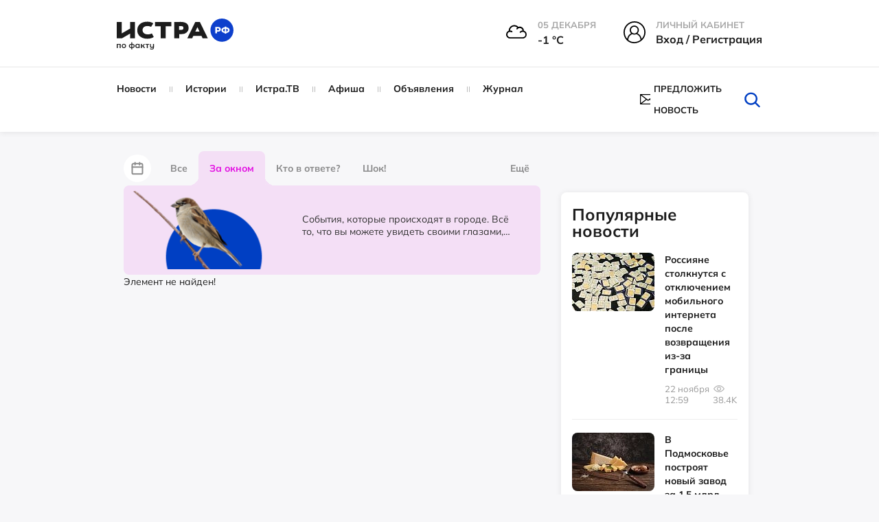

--- FILE ---
content_type: text/html; charset=UTF-8
request_url: https://xn--80apydf.xn--p1ai/news/za-oknom/v-istrinskom-okruge-za-mesyac-zaregistrirovali-235-chastnyh-domov-323/
body_size: 40401
content:
<!doctype html>
<html xml:lang="ru" lang="ru">
<head>
    <meta http-equiv="Content-Type" content="text/html; charset=UTF-8" />
<meta name="keywords" content="В Истринском округе за месяц зарегистрировали 235 частных домов, истрарф, За окном, Новости" />
<meta name="description" content="В Подмосковье в январе зарегистрировано порядка 3,5 тыс. частных жилых домов, общая площадь которых составила более 490 тыс. квадратных метров. Об этом сообщает Министерство имущественных отношений Московской области." />
<script data-skip-moving="true">(function(w, d) {var v = w.frameCacheVars = {"CACHE_MODE":"HTMLCACHE","storageBlocks":[],"dynamicBlocks":{"LkGdQn":"a62bd0590bd7","XEVOpk":"71ea88ff8da9","vote537":"d41d8cd98f00","g8taYv":"6cbfcb924d48","iIjGFB":"94d385e878ab"},"AUTO_UPDATE":true,"AUTO_UPDATE_TTL":120,"version":2};var inv = false;if (v.AUTO_UPDATE === false){if (v.AUTO_UPDATE_TTL && v.AUTO_UPDATE_TTL > 0){var lm = Date.parse(d.lastModified);if (!isNaN(lm)){var td = new Date().getTime();if ((lm + v.AUTO_UPDATE_TTL * 1000) >= td){w.frameRequestStart = false;w.preventAutoUpdate = true;return;}inv = true;}}else{w.frameRequestStart = false;w.preventAutoUpdate = true;return;}}var r = w.XMLHttpRequest ? new XMLHttpRequest() : (w.ActiveXObject ? new w.ActiveXObject("Microsoft.XMLHTTP") : null);if (!r) { return; }w.frameRequestStart = true;var m = v.CACHE_MODE; var l = w.location; var x = new Date().getTime();var q = "?bxrand=" + x + (l.search.length > 0 ? "&" + l.search.substring(1) : "");var u = l.protocol + "//" + l.host + l.pathname + q;r.open("GET", u, true);r.setRequestHeader("BX-ACTION-TYPE", "get_dynamic");r.setRequestHeader("X-Bitrix-Composite", "get_dynamic");r.setRequestHeader("BX-CACHE-MODE", m);r.setRequestHeader("BX-CACHE-BLOCKS", v.dynamicBlocks ? JSON.stringify(v.dynamicBlocks) : "");if (inv){r.setRequestHeader("BX-INVALIDATE-CACHE", "Y");}try { r.setRequestHeader("BX-REF", d.referrer || "");} catch(e) {}if (m === "APPCACHE"){r.setRequestHeader("BX-APPCACHE-PARAMS", JSON.stringify(v.PARAMS));r.setRequestHeader("BX-APPCACHE-URL", v.PAGE_URL ? v.PAGE_URL : "");}r.onreadystatechange = function() {if (r.readyState != 4) { return; }var a = r.getResponseHeader("BX-RAND");var b = w.BX && w.BX.frameCache ? w.BX.frameCache : false;if (a != x || !((r.status >= 200 && r.status < 300) || r.status === 304 || r.status === 1223 || r.status === 0)){var f = {error:true, reason:a!=x?"bad_rand":"bad_status", url:u, xhr:r, status:r.status};if (w.BX && w.BX.ready && b){BX.ready(function() {setTimeout(function(){BX.onCustomEvent("onFrameDataRequestFail", [f]);}, 0);});}w.frameRequestFail = f;return;}if (b){b.onFrameDataReceived(r.responseText);if (!w.frameUpdateInvoked){b.update(false);}w.frameUpdateInvoked = true;}else{w.frameDataString = r.responseText;}};r.send();var p = w.performance;if (p && p.addEventListener && p.getEntries && p.setResourceTimingBufferSize){var e = 'resourcetimingbufferfull';var h = function() {if (w.BX && w.BX.frameCache && w.BX.frameCache.frameDataInserted){p.removeEventListener(e, h);}else {p.setResourceTimingBufferSize(p.getEntries().length + 50);}};p.addEventListener(e, h);}})(window, document);</script>
<script data-skip-moving="true">(function(w, d, n) {var cl = "bx-core";var ht = d.documentElement;var htc = ht ? ht.className : undefined;if (htc === undefined || htc.indexOf(cl) !== -1){return;}var ua = n.userAgent;if (/(iPad;)|(iPhone;)/i.test(ua)){cl += " bx-ios";}else if (/Windows/i.test(ua)){cl += ' bx-win';}else if (/Macintosh/i.test(ua)){cl += " bx-mac";}else if (/Linux/i.test(ua) && !/Android/i.test(ua)){cl += " bx-linux";}else if (/Android/i.test(ua)){cl += " bx-android";}cl += (/(ipad|iphone|android|mobile|touch)/i.test(ua) ? " bx-touch" : " bx-no-touch");cl += w.devicePixelRatio && w.devicePixelRatio >= 2? " bx-retina": " bx-no-retina";if (/AppleWebKit/.test(ua)){cl += " bx-chrome";}else if (/Opera/.test(ua)){cl += " bx-opera";}else if (/Firefox/.test(ua)){cl += " bx-firefox";}ht.className = htc ? htc + " " + cl : cl;})(window, document, navigator);</script>


<link href="/bitrix/js/ui/design-tokens/dist/ui.design-tokens.css?175151582226358" type="text/css"  rel="stylesheet" />
<link href="/bitrix/js/socialservices/css/ss.css?17515158225185" type="text/css"  rel="stylesheet" />
<link href="/bitrix/cache/css/s1/istra/page_f2249f65bd769abf10a1ba369192ac2c/page_f2249f65bd769abf10a1ba369192ac2c_v1.css?176337349738975" type="text/css"  rel="stylesheet" />
<link href="/bitrix/cache/css/s1/istra/template_3efa7f5a0c27d680f489cc45c329fdc6/template_3efa7f5a0c27d680f489cc45c329fdc6_v1.css?1763373497666401" type="text/css"  data-template-style="true" rel="stylesheet" />
<link href="/bitrix/panel/main/popup.css?175151583222696" type="text/css"  data-template-style="true"  rel="stylesheet" />




<script type='text/javascript' data-skip-moving='true'>window['recaptchaOptions']={'size':'normal','theme':'light','type':'image','lang':'ru','key':'6LcBALgmAAAAAKfoGlWwt6xvNV5-Kitd2SFhc6HB'};</script>
<script type="text/javascript" data-skip-moving="true">(function(window, document, scriptTag, renderFunciton, options) {
    if (!window[options] || !window[options].key) {
        throw new Error('intervolga.recaptcha options not found');
    }

    window.onRecaptchaSdkLoaded = function() {
        window[renderFunciton].args = window[renderFunciton].args || [];
        for (var i = 0; i < window[renderFunciton].args.length; i++) {
            var recaptchaId = window[renderFunciton].args[i][0];
            realRenderRecaptchaById(recaptchaId);
        }

        window[renderFunciton] = function(id) {
            realRenderRecaptchaById(id);
        };
    };

    function realRenderRecaptchaById(id) {
        var recaptchaElement = document.getElementById(id);
        if (!recaptchaElement) {
            return;
        }
        if (recaptchaElement.className.indexOf('g-recaptcha') < 0) {
            return;
        }
        if (!!recaptchaElement.children.length) {
            return;
        }

        grecaptcha.render(id, {
            'sitekey': window[options].key + '',
            'theme': window[options].theme + '',
            'size': window[options].size + '',
            'type': window[options].type + ''
        });
    }


    window[renderFunciton] = window[renderFunciton] ||
        function() {
            window[renderFunciton].args = window[renderFunciton].args || [];
            window[renderFunciton].args.push(arguments);

            // Load reCAPTCHA SDK if it does not exist on page
            var recaptchaScriptId = 'recaptchaApiLoader';
            if (document.getElementById(recaptchaScriptId)) {
                return;
            }

            var recaptchaScript = document.createElement(scriptTag);
            recaptchaScript.id = recaptchaScriptId;
            recaptchaScript.async = true;
            recaptchaScript.src = '//www.google.com/recaptcha/api.js?hl=' +
                window[options].lang +
                '&onload=onRecaptchaSdkLoaded&render=explicit';
            document.head.appendChild(recaptchaScript);
        };
})(window, document, 'script', 'renderRecaptchaById', 'recaptchaOptions');</script>



<meta property="og:type" content="website" />
<meta property="og:url" content="https://xn--80apydf.xn--p1ai" />
<meta property="og:site_name" content="истра.рф" />
<meta property="og:title" content="В Истринском округе за месяц зарегистрировали 235 частных домов" />
<meta property="og:description" content="В Подмосковье в январе зарегистрировано порядка 3,5 тыс. частных жилых домов, общая площадь которых составила более 490 тыс. квадратных метров. Об этом сообщает Министерство имущественных отношений Московской области." />
<meta property="og:image" content="https://xn--80apydf.xn--p1ai" />
<link rel="image_src" href="https://xn--80apydf.xn--p1ai" />
<meta name="twitter:card" content="summary_large_image">
<meta content="https://xn--80apydf.xn--p1ai" property="twitter:url">
<meta name="twitter:title" content="В Истринском округе за месяц зарегистрировали 235 частных домов">
<meta name="twitter:description" content="В Подмосковье в январе зарегистрировано порядка 3,5 тыс. частных жилых домов, общая площадь которых составила более 490 тыс. квадратных метров. Об этом сообщает Министерство имущественных отношений Московской области.">
<meta name="twitter:image" content="https://xn--80apydf.xn--p1ai">



    <title>Новости - За окном - В Истринском округе за месяц зарегистрировали 235 частных домов - Истра.РФ </title>
    <meta name="robots" content="index,follow" />
    <meta name="yandex-verification" content="011d7e4a4a56fb48" />
    <meta name="viewport" content="width=device-width, user-scalable=no, initial-scale=1.0, maximum-scale=1.0, minimum-scale=1.0" />
    <meta name="msapplication-TileColor" content="#da532c" />
    <meta name="theme-color" content="#ffffff" />

    <link rel="icon" href="/local/templates/istra/head/favicon_1.ico" type="image/x-icon" />
    <link rel="icon" href="/local/templates/istra/head/favicon_1.ico" type="image/x-icon" />
    <link rel="shortcut icon" href="/local/templates/istra/head/favicon_1.ico" type="image/x-icon" />
    <link rel="shortcut icon" href="/local/templates/istra/head/favicon_1.ico" type="image/x-icon" />
    <link rel="shortcut icon" href="/local/templates/istra/head/favicon_1.ico" type="image/vnd.microsoft.icon" />

    <link rel="apple-touch-icon" sizes="180x180" href="/local/templates/istra/head/apple-touch-icon.png" />
    <link rel="icon" type="image/png" sizes="32x32" href="/local/templates/istra/head/favicon-32x32.png" />
    <link rel="icon" type="image/png" sizes="16x16" href="/local/templates/istra/head/favicon-16x16.png" />
    <link rel="manifest" href="/local/templates/istra/head/site.webmanifest" />
    <link rel="mask-icon" href="/local/templates/istra/head/safari-pinned-tab.svg" color="#5bbad5" />

    <link rel="shortcut icon" type="image/png" sizes="32x32" href="/local/templates/istra/head/favicon-32x32.png" />
    <link rel="shortcut icon" type="image/png" sizes="16x16" href="/local/templates/istra/head/favicon-16x16.png" />
        
                                    <link href="https://cdn.jsdelivr.net/npm/photoswipe@5.3.7/dist/photoswipe.min.css" rel="stylesheet">
                <link rel="stylesheet" href="https://cdnjs.cloudflare.com/ajax/libs/Swiper/9.4.1/swiper-bundle.css">
        <link rel="stylesheet" href="https://cdnjs.cloudflare.com/ajax/libs/lightgallery/2.7.1/css/lightgallery.min.css">
        
    <script defer type="module" crossorigin="" src="/local/templates/istra/homepage/dist/assets/app.js" async></script>

            <link href="https://cdn.jsdelivr.net/npm/air-datepicker@3.5.0/air-datepicker.min.css" rel="stylesheet">
    </head>
<body>
<div id="panel"></div>
<div id="wrapper">

    <div id="comp_3b9d7d1fb7b5688b852f880d05488bad">
</div>

    <header class="main-header">
        <div class="main-header__top">
            <div class="container">
                <div class="row">
                    <div class="col-md-3 col-sm-3">
                        <a href="/" class="main-logo">
                            <img class="page-header__logo"
                                 src="/local/templates/istra/homepage/build/img/svg/logo_no_white_RF.svg"
                                 width="170"
                                 alt="Логотип ИСТРА.РФ"
                                 loading="lazy"
                            >
                        </a>
                    </div>
                    <div class="col-md-9 col-sm-9">
                        <div class="main-header__menu-widgets">
<!--                            -->
                            
<div class="header__info--cloudy">
  <img class="header__info__weather"
       width="30" height="30"
       src="/local/templates/istra/img/weather/04n.svg" alt="weather">
  <div class="header__info-wrap">
    <span class="header__info-name">05 декабря</span>
    <span class="header__info-desc">-1 °С</span>
  </div>
</div>

                                                            <div class="menu-widget menu-widget_margin hover">
                                    <div class="menu-widget__img">
                                        <svg version="1.1" id="Layer_1" xmlns="http://www.w3.org/2000/svg"
                                             xmlns:xlink="http://www.w3.org/1999/xlink" x="0px" y="0px"
                                             viewBox="0 0 32 32"
                                             style="width: 32px; height: 32px; enable-background:new 0 0 32 32;"
                                             xml:space="preserve">
                                        <g>
                                            <path d="M16,0C7.2,0,0,7.2,0,16c0,4.4,1.7,8.6,4.7,11.6c2.9,2.9,6.6,4.4,10.7,4.4c0.2,0,0.4,0,0.6,0c9-0.4,16-7.4,16-16
                                                C32,7.2,24.8,0,16,0z M10.8,12.8c0-2.7,2.2-4.9,4.9-4.9c2.7,0,4.9,2.2,4.9,4.9c0,2.7-2.2,4.9-4.9,4.9C13,17.7,10.8,15.5,10.8,12.8z
                                                 M12.7,18.7c0.9,0.5,1.9,0.7,3,0.7c1,0,2-0.2,3-0.7c3.5,1.2,6,4.6,6,8.4c-2.5,1.9-5.5,3-8.7,3.1c-0.2,0-0.4,0-0.6,0
                                                c-3.1,0-6-1-8.4-3C6.9,23.3,9.3,19.9,12.7,18.7z M22.3,12.8c0-3.7-3-6.6-6.6-6.6C12,6.2,9,9.1,9,12.8c0,1.8,0.7,3.5,2,4.7
                                                C7.9,19,5.8,22,5.3,25.6C3,23,1.8,19.5,1.8,16C1.8,8.2,8.2,1.8,16,1.8c7.8,0,14.2,6.4,14.2,14.2c0,3.6-1.4,7-3.9,9.6
                                                c-0.5-3.5-2.8-6.6-6-8.1C21.6,16.2,22.3,14.6,22.3,12.8z"/>
                                        </g>
                                    </svg>
                                    </div>
                                    <div class="menu-widget__text ">
                                        <span class="menu-widget__title">Личный кабинет</span><br>
                                        <span class="menu-widget__bottom">
                                            <!-- <a href="javascript:void(0)" class="popup-with-form login-link">Вход / Регистрация</a>-->
                                            <!-- <a href="javascript:void(0)" class="popup-with-form js-open-login">Вход / Регистрация</a>-->

                                            <a class="header__info-desc js-open-modal js-open-login" data-modal="modal-login" href="javascript:void(0)">
                                                Вход / Регистрация
                                            </a>
                                    </span>
                                    </div>
                                </div>
                                                    </div>
                    </div>
                </div>
            </div>
        </div>
        <div class="main-header__bottom js-sticky-header">
            <div class="container">
                <div class="row">
                    <div class="col-lg-8 col-md-10 col-sm-11">
                        <div id="bxdynamic_LkGdQn_start" style="display:none"></div>


    <nav class="main-nav 111">
        <!-- <ul id="main-menu"> -->
        <ul>
            
                                    <li class="item">
            
                <a href="/news/">
                    Новости                </a>

                                </li>
            
                                    <li class="item">
            
                <a href="/story/">
                    Истории                </a>

                                </li>
            
                                    <li class="item">
            
                <a href="/istratv/">
                    Истра.ТВ                </a>

                                </li>
            
                                    <li class="item">
            
                <a href="/afisha/">
                    Афиша                </a>

                                </li>
            
                                    <li class="item">
            
                <a href="/ad/">
                    Объявления                </a>

                                </li>
            
                                    <li class="item">
            
                <a href="/news/jurnal/">
                    Журнал                </a>

                                </li>
            
<!--            --><!--                    <li class="item -->
            <!--">-->
<!--                        <a href="--><!--">-->
<!--                            --><!--                        </a>-->
<!--                    </li>-->
<!--                -->
        </ul>
    </nav>

<div id="bxdynamic_LkGdQn_end" style="display:none"></div>                    </div>
                    <div class="col-lg-4 col-md-2 col-sm-1">
                        <div class="helper-block">
                            <div class="helper-block_links">
<!--                                -->                                <div class="helper-block__item visible-sticky" style="display: none !important;">
                                    <div class="c-dropdown js-dropdown">
                                        <input type="hidden" name="Framework" id="Framework" class="js-dropdown__input">
                                        <div class="max-width-text c-button c-button--dropdown js-dropdown__current">
                                            <svg class="hover-red c-dropdown-icon" version="1.1" id="Layer_1"
                                                 xmlns="http://www.w3.org/2000/svg"
                                                 xmlns:xlink="http://www.w3.org/1999/xlink" x="0px" y="0px"
                                                 viewBox="0 0 32 32"
                                                 style="width: 24px; height: 24px; enable-background:new 0 0 32 32;"
                                                 xml:space="preserve">
                                        <g>
                                            <path d="M16,0C7.2,0,0,7.2,0,16c0,4.4,1.7,8.6,4.7,11.6c2.9,2.9,6.6,4.4,10.7,4.4c0.2,0,0.4,0,0.6,0c9-0.4,16-7.4,16-16
                                                C32,7.2,24.8,0,16,0z M10.8,12.8c0-2.7,2.2-4.9,4.9-4.9c2.7,0,4.9,2.2,4.9,4.9c0,2.7-2.2,4.9-4.9,4.9C13,17.7,10.8,15.5,10.8,12.8z
                                                 M12.7,18.7c0.9,0.5,1.9,0.7,3,0.7c1,0,2-0.2,3-0.7c3.5,1.2,6,4.6,6,8.4c-2.5,1.9-5.5,3-8.7,3.1c-0.2,0-0.4,0-0.6,0
                                                c-3.1,0-6-1-8.4-3C6.9,23.3,9.3,19.9,12.7,18.7z M22.3,12.8c0-3.7-3-6.6-6.6-6.6C12,6.2,9,9.1,9,12.8c0,1.8,0.7,3.5,2,4.7
                                                C7.9,19,5.8,22,5.3,25.6C3,23,1.8,19.5,1.8,16C1.8,8.2,8.2,1.8,16,1.8c7.8,0,14.2,6.4,14.2,14.2c0,3.6-1.4,7-3.9,9.6
                                                c-0.5-3.5-2.8-6.6-6-8.1C21.6,16.2,22.3,14.6,22.3,12.8z"/>
                                        </g>
                                    </svg>
                                        </div>
                                        <div class="c-dropdown__list c-dropdown__list_right login-dropdown panel">
                                            <div class="c-dropdown__list__inner text-center">
                                                <p class="fs-16px"><b>Вход в личный кабинет</b></p>
                                                <form action="">
                                                    <input type="text" placeholder="Имя пользователя"
                                                           class="user-input form-control margin-bottom-10">
                                                    <input type="password" placeholder="Пароль"
                                                           class="pass-input form-control margin-bottom-10">
                                                    <button class="btn btn-success margin-bottom-10">Войти</button>
                                                    <button class="btn btn-info margin-bottom-10">Зарегистрироваться
                                                    </button>
                                                    <a href="#" class="forgot-password-link"
                                                       style="margin-bottom: 25px;"><b>Забыли пароль?</b></a>
                                                </form>
                                            </div>
                                            <div class="social-login">
                                                <p class="text-center fs-16px"><b>Быстрый вход</b></p>
                                                <ul>
                                                    <li>
                                                        <a href="">fa</a>
                                                    </li>
                                                    <li>
                                                        <a href="">vk</a>
                                                    </li>
                                                    <li>
                                                        <a href="">ok</a>
                                                    </li>
                                                    <li>
                                                        <a href="">ma</a>
                                                    </li>
                                                </ul>
                                            </div>
                                        </div>
                                    </div>
                                </div>


                                <a href="#" class="hidden helper-block__item" data-placement="bottom">
                                    <svg class="hover-red" xmlns="http://www.w3.org/2000/svg" viewBox="0 0 32 32">
                                        <path d="M27.8 6h-8.7c-1.1 0-2.1.5-2.7 1.3-.5-.8-1.5-1.3-2.6-1.3H5.2c-.4 0-.7.3-.7.7v17.1c0 .4.3.7.7.7h8.7c1.1 0 2 .9 2 2 0 .4.3.7.7.7.4 0 .7-.3.7-.7 0-1.1.9-2 2-2H28c.4 0 .7-.3.7-.7V6.7c-.2-.4-.5-.7-.9-.7zm-12 17.7c-.6-.4-1.2-.7-2-.7h-8V7.3h8c1.1 0 2 .9 2 2v14.4zm11.4-.6h-8c-.8 0-1.4.3-2 .7V9.3c0-1.1.9-2 2-2h8v15.8z"/>
                                        <path d="M13.8 11.9h-6c-.4 0-.7.3-.7.7s.3.7.7.7h6c.4 0 .7-.3.7-.7s-.3-.7-.7-.7zM13.8 14.5h-6c-.4 0-.7.3-.7.7s.3.7.7.7h6c.4 0 .7-.3.7-.7s-.3-.7-.7-.7zM13.8 17.2h-6c-.4 0-.7.3-.7.7 0 .4.3.7.7.7h6c.4 0 .7-.3.7-.7 0-.5-.3-.7-.7-.7zM13.8 19.8h-6c-.4 0-.7.3-.7.7 0 .4.3.7.7.7h6c.4 0 .7-.3.7-.7 0-.4-.3-.7-.7-.7zM25.2 11.9h-6c-.4 0-.7.3-.7.7s.3.7.7.7h6c.4 0 .7-.3.7-.7s-.4-.7-.7-.7zM25.2 14.5h-6c-.4 0-.7.3-.7.7s.3.7.7.7h6c.4 0 .7-.3.7-.7s-.4-.7-.7-.7zM25.2 17.2h-6c-.4 0-.7.3-.7.7 0 .4.3.7.7.7h6c.4 0 .7-.3.7-.7-.1-.5-.4-.7-.7-.7zM25.2 19.8h-6c-.4 0-.7.3-.7.7 0 .4.3.7.7.7h6c.4 0 .7-.3.7-.7-.1-.4-.4-.7-.7-.7zM13.8 9.3h-6c-.4 0-.7.3-.7.7s.3.7.7.7h6c.4 0 .7-.3.7-.7s-.3-.7-.7-.7zM18.5 9.9c0 .4.3.7.7.7h6c.4 0 .7-.3.7-.7s-.3-.7-.7-.7h-6c-.4.1-.7.4-.7.7z"/>
                                    </svg>
                                    <span data-toggle="tooltip" class="hidden-text">Справочник организаций</span>
                                </a>
                                                                    <a style="display: flex !important; align-items: center !important;"  href="#news-popup" class="helper-block__item popup-with-form centerElement">
                                        <svg class="hover-red"
                                             xmlns="http://www.w3.org/2000/svg"
                                             xmlns:xlink="http://www.w3.org/1999/xlink"
                                             style="width: 24px; height: 16px; margin-right: 5px">
                                            <path fill-rule="evenodd"
                                                  d="M23.932,14.559 C23.929,14.594 23.918,14.672 23.857,14.750 L23.775,14.824 C23.663,14.935 23.497,15.007 23.322,15.007 L0.678,15.007 C0.513,15.007 0.356,14.945 0.231,14.829 L0.225,14.828 L0.163,14.775 C0.080,14.670 0.071,14.593 0.066,14.552 C0.044,14.520 -0.000,14.450 -0.000,14.349 L-0.000,0.648 C-0.000,0.548 0.044,0.477 0.067,0.439 C0.070,0.405 0.080,0.329 0.135,0.253 L0.186,0.184 L0.242,0.165 C0.291,0.129 0.334,0.111 0.365,0.098 L0.418,0.073 C0.450,0.055 0.497,0.029 0.558,0.014 L0.585,-0.003 L0.678,-0.010 L23.402,-0.010 L23.434,0.011 C23.488,0.023 23.539,0.051 23.576,0.070 L23.532,0.326 L23.633,0.097 C23.666,0.109 23.714,0.131 23.763,0.166 L23.780,0.172 L23.841,0.228 C23.918,0.325 23.929,0.403 23.934,0.446 C23.956,0.477 24.000,0.547 24.000,0.648 L24.000,14.349 C24.000,14.451 23.956,14.520 23.932,14.559 ZM1.357,1.988 L1.357,13.009 L8.697,7.499 L1.357,1.988 ZM14.199,8.329 L12.419,9.666 C12.341,9.724 12.262,9.741 12.210,9.753 C12.178,9.763 12.147,9.776 12.112,9.785 L12.083,9.800 L11.932,9.805 L11.812,9.756 C11.738,9.739 11.658,9.721 11.581,9.662 L9.805,8.329 L2.661,13.692 L21.338,13.692 L14.199,8.329 ZM13.855,6.926 L21.338,1.304 L2.660,1.304 L10.178,6.949 L10.224,6.979 L12.001,8.317 L13.681,7.053 L13.681,6.926 L13.855,6.926 ZM15.305,7.499 L22.643,13.009 L22.643,1.988 L15.305,7.499 Z"/>
                                        </svg>
                                        <span class="hidden-text">Предложить новость</span>
                                    </a>
                                                                                            </div>
                            <form style="margin: 0px" class="search-form removeMargin" action="/search/">
                                <input type="text" name="q" class="input-search" placeholder="Искать">
                                <button type="submit" class="search-form__btn-submit"></button>
                                <button class="btn-search" id="btn_search_top">
                                    <svg class="hover-red" version="1.1" id="Layer_1" xmlns="http://www.w3.org/2000/svg"
                                         xmlns:xlink="http://www.w3.org/1999/xlink" x="0px" y="0px"
                                         viewBox="0 0 32 32" style="enable-background:new 0 0 32 32;"
                                         xml:space="preserve">
									<g>
                                        <path d="M27.2,28c-0.3,0-0.7-0.1-0.9-0.4l-6.3-6.1c-0.5-0.5-0.5-1.3,0-1.8c0.5-0.5,1.3-0.5,1.8,0l6.3,6.1c0.5,0.5,0.5,1.3,0,1.8
											C27.8,27.9,27.5,28,27.2,28z"/>
                                        <path d="M14.5,24.3c-5.5,0-10.1-4.3-10.1-9.6C4.5,9.3,9,5,14.5,5c5.5,0,10,4.3,10,9.6C24.6,19.9,20.1,24.3,14.5,24.3z M14.5,7.5
											c-4.1,0-7.4,3.2-7.4,7.1c0,3.9,3.3,7.1,7.4,7.1c4.1,0,7.4-3.2,7.4-7.1C22,10.7,18.6,7.5,14.5,7.5z"/>
                                    </g>
									</svg>
                                </button>
                            </form>
                        </div>
                    </div>
                </div>
            </div>
        </div>
        <div class="main-header__mobile">
            <a class="toggle-link" href="#mobile-menu" id="hamburger">
                <div class="hamburger hamburger--elastic" tabindex="0"
                     aria-label="Menu" role="button" aria-controls="navigation">
                    <div class="hamburger-box">
                        <div class="hamburger-inner"></div>
                    </div>
                </div>
            </a>

            <a href="/" class="main-logo phone-logo">
                <img class="page-header__logo" src="/local/templates/istra/homepage/build/img/svg/logo_no_white_RF.svg"
                     width="170"
                     alt="Логотип ИСТРА.РФ"
                     loading="lazy"
                >
            </a>

            <div class="menu-widget_mobile">
                <a class="toggle-link" href="#mobile-search-form" id="mobile-search">
                    <svg xmlns="http://www.w3.org/2000/svg"
                         xmlns:xlink="http://www.w3.org/1999/xlink"
                         width="40px" height="39px" viewBox="0 0 40 39">
                        <path fillRule="evenodd"
                              d="M 39.63 38.67C 39.41 38.89 39.12 39 38.83 39 38.53 39 38.24 38.89 38.02 38.67 38.02 38.67 27.41 28.33 27.41 28.33 24.5 30.8 20.71 32.31 16.56 32.31 7.43 32.31 0 25.06 0 16.16 0 7.25 7.43-0 16.56-0 25.69-0 33.12 7.25 33.12 16.16 33.12 20.21 31.57 23.91 29.03 26.75 29.03 26.75 39.63 37.1 39.63 37.1 40.08 37.53 40.08 38.24 39.63 38.67ZM 16.56 2.23C 8.69 2.23 2.28 8.47 2.28 16.16 2.28 23.84 8.69 30.09 16.56 30.09 24.43 30.09 30.83 23.84 30.83 16.16 30.83 8.47 24.43 2.23 16.56 2.23Z"/>
                    </svg>
                </a>
            </div>
        </div>
    </header>

    <div class="toggle-link-content" id="mobile-search-form">
        <header class="main-header">
            <div class="main-header__mobile">
                <a class="toggle-link" href="#mobile-menu" id="hamburger">
                    <div class="hamburger hamburger--elastic" tabindex="0"
                        aria-label="Menu" role="button" aria-controls="navigation">
                        <div class="hamburger-box">
                            <div class="hamburger-inner"></div>
                        </div>
                    </div>
                </a>

                <a href="/" class="main-logo phone-logo">
                    <img class="page-header__logo" src="/local/templates/istra/homepage/build/img/svg/logo_no_white_RF.svg"
                        width="170"
                        alt="Логотип ИСТРА.РФ"
                        loading="lazy"
                    >
                </a>

                <div class="menu-widget_mobile">
                    <a class="toggle-link" href="#mobile-search-form" id="mobile-search">
                        <svg xmlns="http://www.w3.org/2000/svg"
                            xmlns:xlink="http://www.w3.org/1999/xlink"
                            width="40px" height="39px" viewBox="0 0 40 39">
                            <path fillRule="evenodd"
                                d="M 39.63 38.67C 39.41 38.89 39.12 39 38.83 39 38.53 39 38.24 38.89 38.02 38.67 38.02 38.67 27.41 28.33 27.41 28.33 24.5 30.8 20.71 32.31 16.56 32.31 7.43 32.31 0 25.06 0 16.16 0 7.25 7.43-0 16.56-0 25.69-0 33.12 7.25 33.12 16.16 33.12 20.21 31.57 23.91 29.03 26.75 29.03 26.75 39.63 37.1 39.63 37.1 40.08 37.53 40.08 38.24 39.63 38.67ZM 16.56 2.23C 8.69 2.23 2.28 8.47 2.28 16.16 2.28 23.84 8.69 30.09 16.56 30.09 24.43 30.09 30.83 23.84 30.83 16.16 30.83 8.47 24.43 2.23 16.56 2.23Z"/>
                        </svg>
                    </a>
                </div>
            </div>
        </header>
        <div class="toggle-link-content__inner" style="z-index: 999">
            <div class="mobile-inner-form">
                <form style="margin: 0px" class="removeMargin" action="/search/">
                    <input type="text" placeholder="Поиск" name="q" class="form-control">
                    <button type="submit" class="btn btn-success btn-search-form">
                        <svg version="1.1" id="Layer_1" xmlns="http://www.w3.org/2000/svg"
                             xmlns:xlink="http://www.w3.org/1999/xlink" x="0px" y="0px" viewBox="0 0 32 32"
                             style="enable-background:new 0 0 32 32;" xml:space="preserve">
                            <g>
                                <path d="M27.2,28c-0.3,0-0.7-0.1-0.9-0.4l-6.3-6.1c-0.5-0.5-0.5-1.3,0-1.8c0.5-0.5,1.3-0.5,1.8,0l6.3,6.1c0.5,0.5,0.5,1.3,0,1.8
                                    C27.8,27.9,27.5,28,27.2,28z"></path>
                                <path d="M14.5,24.3c-5.5,0-10.1-4.3-10.1-9.6C4.5,9.3,9,5,14.5,5c5.5,0,10,4.3,10,9.6C24.6,19.9,20.1,24.3,14.5,24.3z M14.5,7.5
                                    c-4.1,0-7.4,3.2-7.4,7.1c0,3.9,3.3,7.1,7.4,7.1c4.1,0,7.4-3.2,7.4-7.1C22,10.7,18.6,7.5,14.5,7.5z"></path>
                            </g>
                    </svg>
                    </button>
                </form>
            </div>
        </div>
    </div>



    <div class="toggle-link-content " id="mobile-menu">
        <div class="toggle-link-content__inner">
            <div class="mobile-inner-form">
                <div class="margin-bottom-10">
                    

<div class="menu-widget menu-widget_margin">
            <div class="menu-widget__img">
            <img src="/local/templates/istra/img/weather/04n.svg" alt="weather-icon">
        </div>
        <div class="menu-widget__text">
                                <span class="menu-widget__title">
                                    05 декабря                                </span><br>
            <span class="menu-widget__bottom">
                                    -1&nbsp;°C
                                </span>
        </div>
    </div>

<div class="menu-widget menu-widget_margin menu-widget_city hover">
    <div class="menu-widget__img">
        <svg version="1.1" id="Layer_1" xmlns="http://www.w3.org/2000/svg"
             xmlns:xlink="http://www.w3.org/1999/xlink" x="0px" y="0px"
             viewBox="0 0 32 32"
             style="width: 32px; height: 32px; enable-background:new 0 0 32 32;"
             xml:space="preserve">
                                    <g>
                                        <path d="M31.1,29.3h-1.4v-8.6c0-0.4-0.2-0.7-0.6-0.8l-0.4-0.2v-0.9c1.7-0.6,2.9-2.7,2.9-5.3c0-2.2-1.2-8.1-3.8-8.1
                                            s-3.8,5.9-3.8,8.1c0,2.6,1.2,4.8,2.9,5.3V19l-3.7-1.5V1.9c0-0.3-0.1-0.5-0.4-0.7C22.6,1.1,22.3,1,22,1.1L10.7,4.5
                                            C10.3,4.6,10,5,10,5.4v6.9H3.8c-0.5,0-0.9,0.4-0.9,0.9v16.2H1.6c-0.5,0-0.9,0.4-0.9,0.9s0.4,0.9,0.9,0.9h29.5
                                            c0.5,0,0.9-0.4,0.9-0.9S31.6,29.3,31.1,29.3z M27.7,15.4c-0.5,0-0.9,0.4-0.9,0.9v0.5c-0.7-0.6-1.1-1.9-1.1-3.3c0-3,1.5-6.3,2-6.3
                                            c0.5,0,2,3.3,2,6.3c0,1.4-0.5,2.7-1.1,3.3v-0.5C28.6,15.8,28.2,15.4,27.7,15.4z M27.8,21.3v8h-4.7v-9.9L27.8,21.3z M10.5,26.2v3.1
                                            H8.3v-3.1H10.5z M11.4,24.4H7.4c-0.5,0-0.9,0.4-0.9,0.9v4H4.7V14h9.4v15.3h-1.8v-4C12.3,24.8,11.9,24.4,11.4,24.4z M18.6,24.4h-1.4
                                            c-0.5,0-0.9,0.4-0.9,0.9c0,0.5,0.4,0.9,0.9,0.9h0.5v3.1h-1.8V13.1c0-0.5-0.4-0.9-0.9-0.9h-3.2V6l9.6-2.9v26.2h-1.8v-4
                                            C19.5,24.8,19.1,24.4,18.6,24.4z"/>
                                        <path d="M2.8,10.7h4.6c1.3,0,2.4-1.1,2.4-2.4c0-0.8-0.4-1.6-1.2-2c0-0.2,0-0.3,0-0.5c0-2-1.7-3.6-3.7-3.6c-2,0-3.7,1.6-3.7,3.6
                                            c0,0,0,0,0,0.1C0.5,6.4,0,7.2,0,8.1C0,9.5,1.3,10.7,2.8,10.7z M3.1,6.2c0-0.1,0-0.3,0-0.4C3,4.8,3.9,4,4.9,4c1,0,1.9,0.8,1.9,1.9
                                            c0,0.2,0,0.5-0.1,0.7C6.6,6.8,6.6,7.1,6.7,7.3c0.1,0.2,0.4,0.4,0.7,0.4C7.7,7.8,8,8.1,8,8.4C8,8.7,7.7,9,7.3,9H2.8
                                            C2.3,9,1.8,8.6,1.8,8.1c0-0.4,0.3-0.7,0.6-0.9C2.9,7.1,3.2,6.6,3.1,6.2z"/>
                                    </g>
                                </svg>
    </div>
    <div class="menu-widget__text">
        <span class="menu-widget__title">Город</span><br>
        <span class="menu-widget__bottom">
            <div class="c-dropdown js-dropdown">
                <input type="hidden" name="Framework" id="Framework"
                       class="js-dropdown__input">
                <span class="max-width-text c-button c-button--dropdown js-dropdown__current">
                    <span class="js-dropdown__current_text">Выбрать</span>
                    <svg class="c-dropdown-icon" xmlns="http://www.w3.org/2000/svg"
                         xmlns:xlink="http://www.w3.org/1999/xlink"
                         width="10px" height="7px" viewBox="0 0 10 7">
                        <path fillRule="evenodd"
                              d="M 0.29 1.71C 0.29 1.71 5 6.41 5 6.41 5 6.41 9.71 1.71 9.71 1.71 9.71 1.71 8.29 0.29 8.29 0.29 8.29 0.29 5 3.59 5 3.59 5 3.59 1.71 0.29 1.71 0.29 1.71 0.29 0.29 1.71 0.29 1.71 0.29 1.71 0.29 1.71 0.29 1.71Z"/></svg>
                </span>
                <div class="c-dropdown__list panel">
                    <ul class="location-list">
                        <li class="c-dropdown__item">
                            <a href="/local/ajax/setWeather.php?id=0>"
                               data-dropdown-value="0">Все</a>
                        </li>
                                                    <li class="c-dropdown__item">
                                <a href="/local/ajax/setWeather.php?id=2"
                                   data-dropdown-value="2">Истра</a>
                            </li>
                                                    <li class="c-dropdown__item">
                                <a href="/local/ajax/setWeather.php?id=4"
                                   data-dropdown-value="4">Городской округ Истра</a>
                            </li>
                                                    <li class="c-dropdown__item">
                                <a href="/local/ajax/setWeather.php?id=5"
                                   data-dropdown-value="5">Бужаровское</a>
                            </li>
                                                    <li class="c-dropdown__item">
                                <a href="/local/ajax/setWeather.php?id=6"
                                   data-dropdown-value="6">Ермолинское</a>
                            </li>
                                                    <li class="c-dropdown__item">
                                <a href="/local/ajax/setWeather.php?id=7"
                                   data-dropdown-value="7">Дедовск</a>
                            </li>
                                                    <li class="c-dropdown__item">
                                <a href="/local/ajax/setWeather.php?id=8"
                                   data-dropdown-value="8">Снегири</a>
                            </li>
                                                    <li class="c-dropdown__item">
                                <a href="/local/ajax/setWeather.php?id=9"
                                   data-dropdown-value="9">Ивановское</a>
                            </li>
                                                    <li class="c-dropdown__item">
                                <a href="/local/ajax/setWeather.php?id=10"
                                   data-dropdown-value="10">Костровское</a>
                            </li>
                                                    <li class="c-dropdown__item">
                                <a href="/local/ajax/setWeather.php?id=11"
                                   data-dropdown-value="11">Лучинское</a>
                            </li>
                                                    <li class="c-dropdown__item">
                                <a href="/local/ajax/setWeather.php?id=12"
                                   data-dropdown-value="12">Новопетровское</a>
                            </li>
                                                    <li class="c-dropdown__item">
                                <a href="/local/ajax/setWeather.php?id=13"
                                   data-dropdown-value="13">Обушковское</a>
                            </li>
                                                    <li class="c-dropdown__item">
                                <a href="/local/ajax/setWeather.php?id=14"
                                   data-dropdown-value="14">Онуфриевское</a>
                            </li>
                                                    <li class="c-dropdown__item">
                                <a href="/local/ajax/setWeather.php?id=15"
                                   data-dropdown-value="15">Ядроминское</a>
                            </li>
                                                    <li class="c-dropdown__item">
                                <a href="/local/ajax/setWeather.php?id=16"
                                   data-dropdown-value="16">Павло-Слободское</a>
                            </li>
                                                    <li class="c-dropdown__item">
                                <a href="/local/ajax/setWeather.php?id=17"
                                   data-dropdown-value="17">Нахабино</a>
                            </li>
                                                    <li class="c-dropdown__item">
                                <a href="/local/ajax/setWeather.php?id=20"
                                   data-dropdown-value="20">Волоколамск</a>
                            </li>
                                                    <li class="c-dropdown__item">
                                <a href="/local/ajax/setWeather.php?id=21"
                                   data-dropdown-value="21">Москва</a>
                            </li>
                                            </ul>
                </div>
            </div>
        </span>
    </div>
</div>                </div>
            </div>

            <div id="bxdynamic_XEVOpk_start" style="display:none"></div>


    <ul class="main-menu">
                    <li>
                <a class="active"
                   href="/news/">
                    Новости                    <svg xmlns="http://www.w3.org/2000/svg"
                         xmlns:xlink="http://www.w3.org/1999/xlink"
                         width="10px" height="7px" viewBox="0 0 10 7">
                        <path fillRule="evenodd"
                              d="M 0.29 1.71C 0.29 1.71 5 6.41 5 6.41 5 6.41 9.71 1.71 9.71 1.71 9.71 1.71 8.29 0.29 8.29 0.29 8.29 0.29 5 3.59 5 3.59 5 3.59 1.71 0.29 1.71 0.29 1.71 0.29 0.29 1.71 0.29 1.71 0.29 1.71 0.29 1.71 0.29 1.71Z"/>
                    </svg>
                </a>

                            </li>
                    <li>
                <a class=""
                   href="/story/">
                    Истории                    <svg xmlns="http://www.w3.org/2000/svg"
                         xmlns:xlink="http://www.w3.org/1999/xlink"
                         width="10px" height="7px" viewBox="0 0 10 7">
                        <path fillRule="evenodd"
                              d="M 0.29 1.71C 0.29 1.71 5 6.41 5 6.41 5 6.41 9.71 1.71 9.71 1.71 9.71 1.71 8.29 0.29 8.29 0.29 8.29 0.29 5 3.59 5 3.59 5 3.59 1.71 0.29 1.71 0.29 1.71 0.29 0.29 1.71 0.29 1.71 0.29 1.71 0.29 1.71 0.29 1.71Z"/>
                    </svg>
                </a>

                            </li>
                    <li>
                <a class=""
                   href="/istratv/">
                    Истра.ТВ                    <svg xmlns="http://www.w3.org/2000/svg"
                         xmlns:xlink="http://www.w3.org/1999/xlink"
                         width="10px" height="7px" viewBox="0 0 10 7">
                        <path fillRule="evenodd"
                              d="M 0.29 1.71C 0.29 1.71 5 6.41 5 6.41 5 6.41 9.71 1.71 9.71 1.71 9.71 1.71 8.29 0.29 8.29 0.29 8.29 0.29 5 3.59 5 3.59 5 3.59 1.71 0.29 1.71 0.29 1.71 0.29 0.29 1.71 0.29 1.71 0.29 1.71 0.29 1.71 0.29 1.71Z"/>
                    </svg>
                </a>

                            </li>
                    <li>
                <a class=""
                   href="/afisha/">
                    Афиша                    <svg xmlns="http://www.w3.org/2000/svg"
                         xmlns:xlink="http://www.w3.org/1999/xlink"
                         width="10px" height="7px" viewBox="0 0 10 7">
                        <path fillRule="evenodd"
                              d="M 0.29 1.71C 0.29 1.71 5 6.41 5 6.41 5 6.41 9.71 1.71 9.71 1.71 9.71 1.71 8.29 0.29 8.29 0.29 8.29 0.29 5 3.59 5 3.59 5 3.59 1.71 0.29 1.71 0.29 1.71 0.29 0.29 1.71 0.29 1.71 0.29 1.71 0.29 1.71 0.29 1.71Z"/>
                    </svg>
                </a>

                            </li>
                    <li>
                <a class=""
                   href="/ad/">
                    Объявления                    <svg xmlns="http://www.w3.org/2000/svg"
                         xmlns:xlink="http://www.w3.org/1999/xlink"
                         width="10px" height="7px" viewBox="0 0 10 7">
                        <path fillRule="evenodd"
                              d="M 0.29 1.71C 0.29 1.71 5 6.41 5 6.41 5 6.41 9.71 1.71 9.71 1.71 9.71 1.71 8.29 0.29 8.29 0.29 8.29 0.29 5 3.59 5 3.59 5 3.59 1.71 0.29 1.71 0.29 1.71 0.29 0.29 1.71 0.29 1.71 0.29 1.71 0.29 1.71 0.29 1.71Z"/>
                    </svg>
                </a>

                            </li>
                    <li>
                <a class=""
                   href="/news/jurnal/">
                    Журнал                    <svg xmlns="http://www.w3.org/2000/svg"
                         xmlns:xlink="http://www.w3.org/1999/xlink"
                         width="10px" height="7px" viewBox="0 0 10 7">
                        <path fillRule="evenodd"
                              d="M 0.29 1.71C 0.29 1.71 5 6.41 5 6.41 5 6.41 9.71 1.71 9.71 1.71 9.71 1.71 8.29 0.29 8.29 0.29 8.29 0.29 5 3.59 5 3.59 5 3.59 1.71 0.29 1.71 0.29 1.71 0.29 0.29 1.71 0.29 1.71 0.29 1.71 0.29 1.71 0.29 1.71Z"/>
                    </svg>
                </a>

                            </li>
            </ul>

<div id="bxdynamic_XEVOpk_end" style="display:none"></div>            <div class="helper-block_links">
                <a class="hidden" href="#">
                    <svg style="width: 30px; height: 30px; enable-background:new 0 0 32 32;" version="1.1" id="Layer_1"
                         xmlns="http://www.w3.org/2000/svg" xmlns:xlink="http://www.w3.org/1999/xlink" x="0px" y="0px"
                         viewBox="0 0 32 32" xml:space="preserve">
                                        <g>
                                            <path d="M27.8,6h-8.7c-1.1,0-2.1,0.5-2.7,1.3C15.9,6.5,14.9,6,13.8,6H5.2C4.8,6,4.5,6.3,4.5,6.7v17.1c0,0.4,0.3,0.7,0.7,0.7h8.7
                                                c1.1,0,2,0.9,2,2c0,0.4,0.3,0.7,0.7,0.7c0.4,0,0.7-0.3,0.7-0.7c0-1.1,0.9-2,2-2h8.7c0.4,0,0.7-0.3,0.7-0.7V6.7
                                                C28.5,6.3,28.2,6,27.8,6z M15.8,23.7c-0.6-0.4-1.2-0.7-2-0.7h-8V7.3h8c1.1,0,2,0.9,2,2V23.7z M27.2,23.1h-8c-0.8,0-1.4,0.3-2,0.7
                                                V9.3c0-1.1,0.9-2,2-2h8V23.1z"/>
                                            <path d="M13.8,11.9h-6c-0.4,0-0.7,0.3-0.7,0.7s0.3,0.7,0.7,0.7h6c0.4,0,0.7-0.3,0.7-0.7S14.2,11.9,13.8,11.9z"/>
                                            <path d="M13.8,14.5h-6c-0.4,0-0.7,0.3-0.7,0.7s0.3,0.7,0.7,0.7h6c0.4,0,0.7-0.3,0.7-0.7S14.2,14.5,13.8,14.5z"/>
                                            <path d="M13.8,17.2h-6c-0.4,0-0.7,0.3-0.7,0.7c0,0.4,0.3,0.7,0.7,0.7h6c0.4,0,0.7-0.3,0.7-0.7C14.5,17.4,14.2,17.2,13.8,17.2z"/>
                                            <path d="M13.8,19.8h-6c-0.4,0-0.7,0.3-0.7,0.7c0,0.4,0.3,0.7,0.7,0.7h6c0.4,0,0.7-0.3,0.7-0.7C14.5,20.1,14.2,19.8,13.8,19.8z"/>
                                            <path d="M25.2,11.9h-6c-0.4,0-0.7,0.3-0.7,0.7s0.3,0.7,0.7,0.7h6c0.4,0,0.7-0.3,0.7-0.7S25.5,11.9,25.2,11.9z"/>
                                            <path d="M25.2,14.5h-6c-0.4,0-0.7,0.3-0.7,0.7s0.3,0.7,0.7,0.7h6c0.4,0,0.7-0.3,0.7-0.7S25.5,14.5,25.2,14.5z"/>
                                            <path d="M25.2,17.2h-6c-0.4,0-0.7,0.3-0.7,0.7c0,0.4,0.3,0.7,0.7,0.7h6c0.4,0,0.7-0.3,0.7-0.7C25.8,17.4,25.5,17.2,25.2,17.2z"/>
                                            <path d="M25.2,19.8h-6c-0.4,0-0.7,0.3-0.7,0.7c0,0.4,0.3,0.7,0.7,0.7h6c0.4,0,0.7-0.3,0.7-0.7C25.8,20.1,25.5,19.8,25.2,19.8z"/>
                                            <path d="M13.8,9.3h-6c-0.4,0-0.7,0.3-0.7,0.7s0.3,0.7,0.7,0.7h6c0.4,0,0.7-0.3,0.7-0.7S14.2,9.3,13.8,9.3z"/>
                                            <path d="M18.5,9.9c0,0.4,0.3,0.7,0.7,0.7h6c0.4,0,0.7-0.3,0.7-0.7s-0.3-0.7-0.7-0.7h-6C18.8,9.3,18.5,9.6,18.5,9.9z"/>
                                        </g>
                                        </svg>
                    <span>Справочник организаций</span>
                </a>


                                    <a href="#news-popup-mobile" class="toggle-link">
                        <svg class="hover-red"
                             xmlns="http://www.w3.org/2000/svg"
                             xmlns:xlink="http://www.w3.org/1999/xlink" style="width: 24px; height: 16px; margin-right: 2px">
                            <path fill-rule="evenodd"
                                  d="M23.932,14.559 C23.929,14.594 23.918,14.672 23.857,14.750 L23.775,14.824 C23.663,14.935 23.497,15.007 23.322,15.007 L0.678,15.007 C0.513,15.007 0.356,14.945 0.231,14.829 L0.225,14.828 L0.163,14.775 C0.080,14.670 0.071,14.593 0.066,14.552 C0.044,14.520 -0.000,14.450 -0.000,14.349 L-0.000,0.648 C-0.000,0.548 0.044,0.477 0.067,0.439 C0.070,0.405 0.080,0.329 0.135,0.253 L0.186,0.184 L0.242,0.165 C0.291,0.129 0.334,0.111 0.365,0.098 L0.418,0.073 C0.450,0.055 0.497,0.029 0.558,0.014 L0.585,-0.003 L0.678,-0.010 L23.402,-0.010 L23.434,0.011 C23.488,0.023 23.539,0.051 23.576,0.070 L23.532,0.326 L23.633,0.097 C23.666,0.109 23.714,0.131 23.763,0.166 L23.780,0.172 L23.841,0.228 C23.918,0.325 23.929,0.403 23.934,0.446 C23.956,0.477 24.000,0.547 24.000,0.648 L24.000,14.349 C24.000,14.451 23.956,14.520 23.932,14.559 ZM1.357,1.988 L1.357,13.009 L8.697,7.499 L1.357,1.988 ZM14.199,8.329 L12.419,9.666 C12.341,9.724 12.262,9.741 12.210,9.753 C12.178,9.763 12.147,9.776 12.112,9.785 L12.083,9.800 L11.932,9.805 L11.812,9.756 C11.738,9.739 11.658,9.721 11.581,9.662 L9.805,8.329 L2.661,13.692 L21.338,13.692 L14.199,8.329 ZM13.855,6.926 L21.338,1.304 L2.660,1.304 L10.178,6.949 L10.224,6.979 L12.001,8.317 L13.681,7.053 L13.681,6.926 L13.855,6.926 ZM15.305,7.499 L22.643,13.009 L22.643,1.988 L15.305,7.499 Z"/>
                        </svg>
                        <span class="hidden-text">Предложить новость</span>
                    </a>
                
                                    <a class="js-open-modal js-open-login" href="javascript:void(0)" data-modal="modal-login">
                        <svg version="1.1" id="Layer_1" xmlns="http://www.w3.org/2000/svg"
                             xmlns:xlink="http://www.w3.org/1999/xlink" x="0px" y="0px"
                             viewBox="0 0 32 32"
                             style="width: 25px; height: 25px; margin-left: 4px; enable-background:new 0 0 32 32;"
                             xml:space="preserve">
                    <g>
                        <path d="M16,0C7.2,0,0,7.2,0,16c0,4.4,1.7,8.6,4.7,11.6c2.9,2.9,6.6,4.4,10.7,4.4c0.2,0,0.4,0,0.6,0c9-0.4,16-7.4,16-16
                                    C32,7.2,24.8,0,16,0z M10.8,12.8c0-2.7,2.2-4.9,4.9-4.9c2.7,0,4.9,2.2,4.9,4.9c0,2.7-2.2,4.9-4.9,4.9C13,17.7,10.8,15.5,10.8,12.8z
                                     M12.7,18.7c0.9,0.5,1.9,0.7,3,0.7c1,0,2-0.2,3-0.7c3.5,1.2,6,4.6,6,8.4c-2.5,1.9-5.5,3-8.7,3.1c-0.2,0-0.4,0-0.6,0
                                    c-3.1,0-6-1-8.4-3C6.9,23.3,9.3,19.9,12.7,18.7z M22.3,12.8c0-3.7-3-6.6-6.6-6.6C12,6.2,9,9.1,9,12.8c0,1.8,0.7,3.5,2,4.7
                                    C7.9,19,5.8,22,5.3,25.6C3,23,1.8,19.5,1.8,16C1.8,8.2,8.2,1.8,16,1.8c7.8,0,14.2,6.4,14.2,14.2c0,3.6-1.4,7-3.9,9.6
                                    c-0.5-3.5-2.8-6.6-6-8.1C21.6,16.2,22.3,14.6,22.3,12.8z"/>
                    </g>
                </svg>
                        <span>Вход / Регистрация</span>
                    </a>

                

            </div>
        </div>
    </div>

    <form class="toggle-link-content news-popup js-news-popup" id="news-popup-mobile" action="#">
        <div class="toggle-link-content__inner">
            <a href="#" class="close-toggle-content">x</a>
            <div class="mobile-inner-form">
                <h3 class="news-popup__title margin-bottom-20">Предложить новость</h3>
                <input class="form-control" name="Propose[title]" type="text" placeholder="Заголовок новости">
                <textarea class="form-control margin-top-10" name="Propose[text]" placeholder="Текст публикации"></textarea>
                <div class="news-popup__media margin-top-20">
                    <a href="#" class="text-uppercase js-media-link">
                        <svg
                                xmlns="http://www.w3.org/2000/svg"
                                xmlns:xlink="http://www.w3.org/1999/xlink"
                                width="24px" height="20px">
                            <path fill-rule="evenodd" fill="rgb(50, 50, 50)"
                                  d="M21.748,20.005 L2.245,20.005 C1.004,20.005 -0.006,19.008 -0.006,17.782 L-0.006,6.667 C-0.006,5.576 0.786,4.654 1.876,4.474 L5.127,3.939 L6.155,1.396 C6.501,0.546 7.321,-0.002 8.246,-0.002 L15.747,-0.002 C16.671,-0.002 17.492,0.546 17.836,1.394 L18.866,3.939 L22.117,4.474 C23.207,4.654 23.998,5.576 23.998,6.667 L23.998,17.782 C23.998,19.008 22.988,20.005 21.748,20.005 ZM22.498,6.667 C22.498,6.305 22.232,5.995 21.871,5.936 L17.786,5.264 L16.443,1.946 C16.328,1.665 16.053,1.480 15.747,1.480 L8.246,1.480 C7.938,1.480 7.663,1.665 7.548,1.946 L6.205,5.264 L2.122,5.936 C1.760,5.995 1.495,6.305 1.495,6.667 L1.495,17.782 C1.495,18.192 1.830,18.523 2.245,18.523 L21.748,18.523 C22.162,18.523 22.498,18.192 22.498,17.782 L22.498,6.667 ZM11.996,17.043 C8.681,17.043 5.995,14.388 5.995,11.114 C5.995,7.839 8.681,5.186 11.996,5.186 C15.310,5.186 17.997,7.839 17.997,11.114 C17.997,14.388 15.310,17.043 11.996,17.043 ZM14.925,7.739 C13.038,6.142 10.196,6.356 8.580,8.221 C6.962,10.086 7.179,12.892 9.067,14.490 C10.954,16.088 13.795,15.872 15.413,14.008 C17.030,12.144 16.812,9.336 14.925,7.739 ZM11.996,8.891 C10.752,8.891 9.746,9.886 9.746,11.113 L9.746,11.114 C9.746,11.319 9.577,11.485 9.371,11.485 C9.163,11.485 8.996,11.319 8.996,11.114 L8.996,11.113 C8.996,9.478 10.339,8.150 11.996,8.150 C12.203,8.150 12.371,8.315 12.371,8.521 C12.371,8.725 12.203,8.891 11.996,8.891 Z"/>
                        </svg>
                        <b>Добавить фото и видео</b>
                    </a>
                    <div class="js-image-zone">
                        <div class="images-zone">
                            <ul class="images-zone__list">
                                <li>
                                    <div class="images-zone__input">
                                        <input class="images-input js-images-input" name="Propose[files]" type="file" accept="image/jpeg,image/png,image/gif" id="images-input-mobile" multiple>
                                        <label for="images-input">
                                            <svg
                                                    xmlns="http://www.w3.org/2000/svg"
                                                    xmlns:xlink="http://www.w3.org/1999/xlink"
                                                    width="24px" height="20px">
                                                <path fill-rule="evenodd"
                                                      d="M21.748,20.005 L2.245,20.005 C1.004,20.005 -0.006,19.008 -0.006,17.782 L-0.006,6.667 C-0.006,5.576 0.786,4.654 1.876,4.474 L5.127,3.939 L6.155,1.396 C6.501,0.546 7.321,-0.002 8.246,-0.002 L15.747,-0.002 C16.671,-0.002 17.492,0.546 17.836,1.394 L18.866,3.939 L22.117,4.474 C23.207,4.654 23.998,5.576 23.998,6.667 L23.998,17.782 C23.998,19.008 22.988,20.005 21.748,20.005 ZM22.498,6.667 C22.498,6.305 22.232,5.995 21.871,5.936 L17.786,5.264 L16.443,1.946 C16.328,1.665 16.053,1.480 15.747,1.480 L8.246,1.480 C7.938,1.480 7.663,1.665 7.548,1.946 L6.205,5.264 L2.122,5.936 C1.760,5.995 1.495,6.305 1.495,6.667 L1.495,17.782 C1.495,18.192 1.830,18.523 2.245,18.523 L21.748,18.523 C22.162,18.523 22.498,18.192 22.498,17.782 L22.498,6.667 ZM11.996,17.043 C8.681,17.043 5.995,14.388 5.995,11.114 C5.995,7.839 8.681,5.186 11.996,5.186 C15.310,5.186 17.997,7.839 17.997,11.114 C17.997,14.388 15.310,17.043 11.996,17.043 ZM14.925,7.739 C13.038,6.142 10.196,6.356 8.580,8.221 C6.962,10.086 7.179,12.892 9.067,14.490 C10.954,16.088 13.795,15.872 15.413,14.008 C17.030,12.144 16.812,9.336 14.925,7.739 ZM11.996,8.891 C10.752,8.891 9.746,9.886 9.746,11.113 L9.746,11.114 C9.746,11.319 9.577,11.485 9.371,11.485 C9.163,11.485 8.996,11.319 8.996,11.114 L8.996,11.113 C8.996,9.478 10.339,8.150 11.996,8.150 C12.203,8.150 12.371,8.315 12.371,8.521 C12.371,8.725 12.203,8.891 11.996,8.891 Z"/>
                                            </svg>
                                        </label>
                                    </div>
                                </li>
                            </ul>
                        </div>
                    </div>
                </div>
                <hr>
                <p>Информация об авторе (по желанию)</p>
                <input class="form-control" name="Propose[name]" type="text" placeholder="ФИО">
                <input class="form-control margin-top-10 js-phone-mask" name="Propose[phone]" type="text" placeholder="Телефон">
                <input class="form-control margin-top-10" name="Propose[email]" type="email" placeholder="E-mail">
                <textarea class="form-control margin-top-10" name="Propose[comment]" id="textarea-header" placeholder="Комментарий"></textarea>
                <button type="submit" class="btn btn-success margin-top-10" style="min-width: 130px;">Отправить</button>
            </div>
        </div>
    </form>

    <div class="comment-login-popup mfp-hide" id="comment-login">
        <div class="comment-login-popup__top-buttons">
            <a class="active comment-login-popup__register-btn" href="#">Зарегистрироваться</a>
            <a class="comment-login-popup__login-btn" href="#">Войти</a>
        </div>
        <div class="comment-login-popup__form comment-login-popup__register">
            <form class="js-comment-login-popup-register" action="#>">
                <input class="form-control user" name="RegistrationForm[login]" type="text" placeholder="Имя пользователя">
                <input class="form-control mail margin-top-10" name="RegistrationForm[email]" type="email" placeholder="Адрес электронной почты">
                <input class="form-control pass margin-top-10" name="RegistrationForm[password1]" type="password" placeholder="Пароль">
                <input class="form-control pass margin-top-10" name="RegistrationForm[password2]" type="password" placeholder="Подтвердите пароль">
                <button type="submit" class="btn btn-success margin-top-20">Готово</button>
            </form>
        </div>

        <div class="comment-login-popup__form comment-login-popup__login hidden">
            <form class="js-comment-login-popup-login" action="#">
                <input class="form-control mail" name="LoginForm[email]" type="email" placeholder="Адрес электронной почты">
                <input class="form-control pass margin-top-10" name="LoginForm[password]" type="password" placeholder="Пароль">
                <button type="submit" class="btn btn-success margin-top-20">Готово</button>
            </form>
        </div>
        <div class="comment-login-popup__socials comment-login-popup__socials_register">
            <div class="text-center">
                <b class="">Другие способы регистрации</b>
            </div>
            <div class="comment-login-popup__icons text-center margin-top-20">
                <a href="/user/login?service=facebook" class="" data-eauth-service="facebook">
                    <img src="/local/templates/istra/img/login-icons/fb.png" alt="" loading="lazy">
                </a>
                <a href="/user/login?service=vkontakte" data-eauth-service="vkontakte">
                    <img src="/local/templates/istra/img/login-icons/vk.png" alt="" loading="lazy">
                </a>
                <a href="/user/login?service=odnoklassniki" data-eauth-service="odnoklassniki">
                    <img src="/local/templates/istra/img/login-icons/ok.png" alt="" loading="lazy">
                </a>
                <a href="/user/login?service=mailru" data-eauth-service="mailru">
                    <img src="/local/templates/istra/img/login-icons/mail.png" alt="" loading="lazy">
                </a>
            </div>
        </div>
        <div class="comment-login-popup__socials comment-login-popup__socials_login hidden">
            <div class="text-center">
                <b class="">Другие способы входа</b>
            </div>
            <div class="comment-login-popup__icons text-center margin-top-20">
                <a href="/user/login?service=facebook" class="" data-eauth-service="facebook">
                    <img src="/local/templates/istra/img/login-icons/fb.png" alt="" loading="lazy">
                </a>
                <a href="/user/login?service=vkontakte" data-eauth-service="vkontakte">
                    <img src="/local/templates/istra/img/login-icons/vk.png" alt="" loading="lazy">
                </a>
                <a href="/user/login?service=odnoklassniki" data-eauth-service="odnoklassniki">
                    <img src="/local/templates/istra/img/login-icons/ok.png" alt="" loading="lazy">
                </a>
                <a href="/user/login?service=mailru" data-eauth-service="mailru">
                    <img src="/local/templates/istra/img/login-icons/mail.png" alt="" loading="lazy">
                </a>
            </div>
        </div>
        <div class="comment-login-popup__bottom">
            <button class="d-block btn btn-info">Отправить анонимно</button>
        </div>
    </div>
    <button class="arrow-up" style="display: none">
            <span>
            <svg width="24" height="24" viewBox="0 0 24 24" fill="none" xmlns="http://www.w3.org/2000/svg">
                <path d="M12 19V5" stroke="#86888A" stroke-width="2" stroke-linecap="round" stroke-linejoin="round"/>
                <path d="M5 12L12 5L19 12" stroke="#86888A" stroke-width="2" stroke-linecap="round"
                      stroke-linejoin="round"/>
            </svg>
            </span>
    </button>


<div class="categories-news"></div>
<div class="container xs-container">
    <div class="row no-offset">
        <div class="col-md-8 margin-sides-main padding-top-news-mobile">
            

    <style>
                .news-sections-menu__item--za-oknom:hover,
        .news-sections-menu__item--za-oknom.news-sections-menu__item--active {
            color: #e213e2;
        }

        .news-sections-menu__invisible-item--za-oknom:hover,
        .news-sections-menu__invisible-item--za-oknom.news-sections-menu__invisible-item--active {
            color: #e213e2;
        }

                .news-sections-menu__item--kto-v-otvete:hover,
        .news-sections-menu__item--kto-v-otvete.news-sections-menu__item--active {
            color: #6aa84f;
        }

        .news-sections-menu__invisible-item--kto-v-otvete:hover,
        .news-sections-menu__invisible-item--kto-v-otvete.news-sections-menu__invisible-item--active {
            color: #6aa84f;
        }

                .news-sections-menu__item--shok:hover,
        .news-sections-menu__item--shok.news-sections-menu__item--active {
            color: #cc0000;
        }

        .news-sections-menu__invisible-item--shok:hover,
        .news-sections-menu__invisible-item--shok.news-sections-menu__invisible-item--active {
            color: #cc0000;
        }

                .news-sections-menu__item--krome-golodovki:hover,
        .news-sections-menu__item--krome-golodovki.news-sections-menu__item--active {
            color: #e2e21b;
        }

        .news-sections-menu__invisible-item--krome-golodovki:hover,
        .news-sections-menu__invisible-item--krome-golodovki.news-sections-menu__invisible-item--active {
            color: #e2e21b;
        }

                .news-sections-menu__item--layfhaki:hover,
        .news-sections-menu__item--layfhaki.news-sections-menu__item--active {
            color: #e2e21d;
        }

        .news-sections-menu__invisible-item--layfhaki:hover,
        .news-sections-menu__invisible-item--layfhaki.news-sections-menu__invisible-item--active {
            color: #e2e21d;
        }

                .news-sections-menu__item--za-zaborom:hover,
        .news-sections-menu__item--za-zaborom.news-sections-menu__item--active {
            color: #9900ff;
        }

        .news-sections-menu__invisible-item--za-zaborom:hover,
        .news-sections-menu__invisible-item--za-zaborom.news-sections-menu__invisible-item--active {
            color: #9900ff;
        }

                .news-sections-menu__item--ne-po-lji:hover,
        .news-sections-menu__item--ne-po-lji.news-sections-menu__item--active {
            color: #7250b2;
        }

        .news-sections-menu__invisible-item--ne-po-lji:hover,
        .news-sections-menu__invisible-item--ne-po-lji.news-sections-menu__invisible-item--active {
            color: #7250b2;
        }

                .news-sections-menu__item--po-forme:hover,
        .news-sections-menu__item--po-forme.news-sections-menu__item--active {
            color: #4646ff;
        }

        .news-sections-menu__invisible-item--po-forme:hover,
        .news-sections-menu__invisible-item--po-forme.news-sections-menu__invisible-item--active {
            color: #4646ff;
        }

                .news-sections-menu__item--jurnal:hover,
        .news-sections-menu__item--jurnal.news-sections-menu__item--active {
            color: #980000;
        }

        .news-sections-menu__invisible-item--jurnal:hover,
        .news-sections-menu__invisible-item--jurnal.news-sections-menu__invisible-item--active {
            color: #980000;
        }

                .news-sections-menu__item--za-dengi:hover,
        .news-sections-menu__item--za-dengi.news-sections-menu__item--active {
            color: #249b3a;
        }

        .news-sections-menu__invisible-item--za-dengi:hover,
        .news-sections-menu__invisible-item--za-dengi.news-sections-menu__invisible-item--active {
            color: #249b3a;
        }

                .news-sections-menu__item--partnerskiy:hover,
        .news-sections-menu__item--partnerskiy.news-sections-menu__item--active {
            color: #52ace2;
        }

        .news-sections-menu__invisible-item--partnerskiy:hover,
        .news-sections-menu__invisible-item--partnerskiy.news-sections-menu__invisible-item--active {
            color: #52ace2;
        }

                .news-sections-menu__item--narodnye-novosti:hover,
        .news-sections-menu__item--narodnye-novosti.news-sections-menu__item--active {
            color: #ff9900;
        }

        .news-sections-menu__invisible-item--narodnye-novosti:hover,
        .news-sections-menu__invisible-item--narodnye-novosti.news-sections-menu__invisible-item--active {
            color: #ff9900;
        }

                .news-sections-menu__item--sluhi:hover,
        .news-sections-menu__item--sluhi.news-sections-menu__item--active {
            color: #f1c232;
        }

        .news-sections-menu__invisible-item--sluhi:hover,
        .news-sections-menu__invisible-item--sluhi.news-sections-menu__invisible-item--active {
            color: #f1c232;
        }

            </style>

    <div class="news-sections-menu" id="news-sections-menu">
        <div class="choose-date js-choose-date choose-date-news">
            <input type="text" class="choose-date__input js-choose-date-news" id="js-choose-date-news" readonly>
            <span class="choose-date__text" id="js-choose-date-icon-calendar-news">
               <svg width="20" height="20" viewBox="0 0 20 20" fill="none" xmlns="http://www.w3.org/2000/svg">
                    <g opacity="0.5">
                    <path d="M15.8333 3.33301H4.16624C3.24573 3.33301 2.49951 4.07923 2.49951 4.99973V16.6668C2.49951 17.5873 3.24573 18.3335 4.16624 18.3335H15.8333C16.7538 18.3335 17.5 17.5873 17.5 16.6668V4.99973C17.5 4.07923 16.7538 3.33301 15.8333 3.33301Z"
                          stroke="#1C1C1C" stroke-width="2" stroke-linecap="round" stroke-linejoin="round"/>
                    <path d="M13.3315 1.66602V4.99946" stroke="#1C1C1C" stroke-width="2" stroke-linecap="round"
                          stroke-linejoin="round"/>
                    <path d="M6.66357 1.66602V4.99946" stroke="#1C1C1C" stroke-width="2" stroke-linecap="round"
                          stroke-linejoin="round"/>
                    <path d="M2.49951 8.33301H17.5" stroke="#1C1C1C" stroke-width="2" stroke-linecap="round"
                          stroke-linejoin="round"/>
                    </g>
               </svg>
            </span>
        </div>
        <div class="news-sections-menu__visible">

                            <a data-section-id="0" data-color="#003FC3"
                   class="news-sections-menu__item "
                   href="/news/">Все
                    <div class="news-sections-menu-desct__el-left">
                        <span></span>
                    </div>
                    <div class="news-sections-menu-desct__el-right">
                        <span></span>
                    </div>
                </a>
                                        <a data-section-id="547" data-color="#e213e2"
                   class="news-sections-menu__item news-sections-menu__item--za-oknom news-sections-menu__item--active"
                   href="/news/za-oknom/">За окном                    <div class="news-sections-menu-desct__el-left">
                        <span></span>
                    </div>
                    <div class="news-sections-menu-desct__el-right">
                        <span></span>
                    </div>
                </a>
                            <a data-section-id="548" data-color="#6aa84f"
                   class="news-sections-menu__item news-sections-menu__item--kto-v-otvete "
                   href="/news/kto-v-otvete/">Кто в ответе?                    <div class="news-sections-menu-desct__el-left">
                        <span></span>
                    </div>
                    <div class="news-sections-menu-desct__el-right">
                        <span></span>
                    </div>
                </a>
                            <a data-section-id="553" data-color="#cc0000"
                   class="news-sections-menu__item news-sections-menu__item--shok "
                   href="/news/shok/">Шок!                    <div class="news-sections-menu-desct__el-left">
                        <span></span>
                    </div>
                    <div class="news-sections-menu-desct__el-right">
                        <span></span>
                    </div>
                </a>
                            <a data-section-id="552" data-color="#e2e21b"
                   class="news-sections-menu__item news-sections-menu__item--krome-golodovki "
                   href="/news/krome-golodovki/">Кроме голодовки                    <div class="news-sections-menu-desct__el-left">
                        <span></span>
                    </div>
                    <div class="news-sections-menu-desct__el-right">
                        <span></span>
                    </div>
                </a>
                            <a data-section-id="555" data-color="#e2e21d"
                   class="news-sections-menu__item news-sections-menu__item--layfhaki "
                   href="/news/layfhaki/">Лайфхаки                    <div class="news-sections-menu-desct__el-left">
                        <span></span>
                    </div>
                    <div class="news-sections-menu-desct__el-right">
                        <span></span>
                    </div>
                </a>
                            <a data-section-id="551" data-color="#9900ff"
                   class="news-sections-menu__item news-sections-menu__item--za-zaborom "
                   href="/news/za-zaborom/">За забором                    <div class="news-sections-menu-desct__el-left">
                        <span></span>
                    </div>
                    <div class="news-sections-menu-desct__el-right">
                        <span></span>
                    </div>
                </a>
                            <a data-section-id="559" data-color="#7250b2"
                   class="news-sections-menu__item news-sections-menu__item--ne-po-lji "
                   href="/news/ne-po-lji/">Не по лжи!                    <div class="news-sections-menu-desct__el-left">
                        <span></span>
                    </div>
                    <div class="news-sections-menu-desct__el-right">
                        <span></span>
                    </div>
                </a>
                            <a data-section-id="549" data-color="#4646ff"
                   class="news-sections-menu__item news-sections-menu__item--po-forme "
                   href="/news/po-forme/">По форме                    <div class="news-sections-menu-desct__el-left">
                        <span></span>
                    </div>
                    <div class="news-sections-menu-desct__el-right">
                        <span></span>
                    </div>
                </a>
                            <a data-section-id="554" data-color="#980000"
                   class="news-sections-menu__item news-sections-menu__item--jurnal "
                   href="/news/jurnal/">Журнал                    <div class="news-sections-menu-desct__el-left">
                        <span></span>
                    </div>
                    <div class="news-sections-menu-desct__el-right">
                        <span></span>
                    </div>
                </a>
                            <a data-section-id="560" data-color="#249b3a"
                   class="news-sections-menu__item news-sections-menu__item--za-dengi "
                   href="/news/za-dengi/">За деньги                    <div class="news-sections-menu-desct__el-left">
                        <span></span>
                    </div>
                    <div class="news-sections-menu-desct__el-right">
                        <span></span>
                    </div>
                </a>
                            <a data-section-id="561" data-color="#52ace2"
                   class="news-sections-menu__item news-sections-menu__item--partnerskiy "
                   href="/news/partnerskiy/">Партнёрский материал                    <div class="news-sections-menu-desct__el-left">
                        <span></span>
                    </div>
                    <div class="news-sections-menu-desct__el-right">
                        <span></span>
                    </div>
                </a>
                            <a data-section-id="550" data-color="#ff9900"
                   class="news-sections-menu__item news-sections-menu__item--narodnye-novosti "
                   href="/news/narodnye-novosti/">Народные новости                    <div class="news-sections-menu-desct__el-left">
                        <span></span>
                    </div>
                    <div class="news-sections-menu-desct__el-right">
                        <span></span>
                    </div>
                </a>
                            <a data-section-id="557" data-color="#f1c232"
                   class="news-sections-menu__item news-sections-menu__item--sluhi "
                   href="/news/sluhi/">Слухи                    <div class="news-sections-menu-desct__el-left">
                        <span></span>
                    </div>
                    <div class="news-sections-menu-desct__el-right">
                        <span></span>
                    </div>
                </a>
            
        </div>
        <div class="news-sections-menu__invisible">
            <span class="news-sections-menu__item news-sections-menu__item--more">Ещё</span>
            <div class="news-sections-menu__invisible-items-container">
                                    <a data-section-id="0"
                       class="news-sections-menu__invisible-item "
                       href="/news/">Все</a>
                                                    <a data-section-id="547"
                       class="news-sections-menu__invisible-item news-sections-menu__invisible-item--za-oknom news-sections-menu__invisible-item--active"
                       href="/news/za-oknom/">За окном                    </a>
                                    <a data-section-id="548"
                       class="news-sections-menu__invisible-item news-sections-menu__invisible-item--kto-v-otvete "
                       href="/news/kto-v-otvete/">Кто в ответе?                    </a>
                                    <a data-section-id="553"
                       class="news-sections-menu__invisible-item news-sections-menu__invisible-item--shok "
                       href="/news/shok/">Шок!                    </a>
                                    <a data-section-id="552"
                       class="news-sections-menu__invisible-item news-sections-menu__invisible-item--krome-golodovki "
                       href="/news/krome-golodovki/">Кроме голодовки                    </a>
                                    <a data-section-id="555"
                       class="news-sections-menu__invisible-item news-sections-menu__invisible-item--layfhaki "
                       href="/news/layfhaki/">Лайфхаки                    </a>
                                    <a data-section-id="551"
                       class="news-sections-menu__invisible-item news-sections-menu__invisible-item--za-zaborom "
                       href="/news/za-zaborom/">За забором                    </a>
                                    <a data-section-id="559"
                       class="news-sections-menu__invisible-item news-sections-menu__invisible-item--ne-po-lji "
                       href="/news/ne-po-lji/">Не по лжи!                    </a>
                                    <a data-section-id="549"
                       class="news-sections-menu__invisible-item news-sections-menu__invisible-item--po-forme "
                       href="/news/po-forme/">По форме                    </a>
                                    <a data-section-id="554"
                       class="news-sections-menu__invisible-item news-sections-menu__invisible-item--jurnal "
                       href="/news/jurnal/">Журнал                    </a>
                                    <a data-section-id="560"
                       class="news-sections-menu__invisible-item news-sections-menu__invisible-item--za-dengi "
                       href="/news/za-dengi/">За деньги                    </a>
                                    <a data-section-id="561"
                       class="news-sections-menu__invisible-item news-sections-menu__invisible-item--partnerskiy "
                       href="/news/partnerskiy/">Партнёрский материал                    </a>
                                    <a data-section-id="550"
                       class="news-sections-menu__invisible-item news-sections-menu__invisible-item--narodnye-novosti "
                       href="/news/narodnye-novosti/">Народные новости                    </a>
                                    <a data-section-id="557"
                       class="news-sections-menu__invisible-item news-sections-menu__invisible-item--sluhi "
                       href="/news/sluhi/">Слухи                    </a>
                            </div>

        </div>
        <div class="news-sections-menu__slider swiper">
            <div class="swiper-wrapper">
                                    <a data-section-id="0"
                       data-color="#003FC3"
                       class="swiper-slide news-sections-menu__item "
                       href="/news/">Все
                        <div class="news-sections-menu__el-left" style="display: none">
                            <span></span>
                        </div>
                        <div class="news-sections-menu__el-right" style="display: none">
                            <span></span>
                        </div>
                    </a>
                                                    <a data-section-id="547"
                       data-color="#e213e2"
                       class="swiper-slide news-sections-menu__item news-sections-menu__item--za-oknom news-sections-menu__item--active"
                       href="/news/za-oknom/">За окном                        <div class="news-sections-menu__el-left" style="display: none">
                            <span></span>
                        </div>
                        <div class="news-sections-menu__el-right" style="display: none">
                            <span></span>
                        </div>
                    </a>
                                    <a data-section-id="548"
                       data-color="#6aa84f"
                       class="swiper-slide news-sections-menu__item news-sections-menu__item--kto-v-otvete "
                       href="/news/kto-v-otvete/">Кто в ответе?                        <div class="news-sections-menu__el-left" style="display: none">
                            <span></span>
                        </div>
                        <div class="news-sections-menu__el-right" style="display: none">
                            <span></span>
                        </div>
                    </a>
                                    <a data-section-id="553"
                       data-color="#cc0000"
                       class="swiper-slide news-sections-menu__item news-sections-menu__item--shok "
                       href="/news/shok/">Шок!                        <div class="news-sections-menu__el-left" style="display: none">
                            <span></span>
                        </div>
                        <div class="news-sections-menu__el-right" style="display: none">
                            <span></span>
                        </div>
                    </a>
                                    <a data-section-id="552"
                       data-color="#e2e21b"
                       class="swiper-slide news-sections-menu__item news-sections-menu__item--krome-golodovki "
                       href="/news/krome-golodovki/">Кроме голодовки                        <div class="news-sections-menu__el-left" style="display: none">
                            <span></span>
                        </div>
                        <div class="news-sections-menu__el-right" style="display: none">
                            <span></span>
                        </div>
                    </a>
                                    <a data-section-id="555"
                       data-color="#e2e21d"
                       class="swiper-slide news-sections-menu__item news-sections-menu__item--layfhaki "
                       href="/news/layfhaki/">Лайфхаки                        <div class="news-sections-menu__el-left" style="display: none">
                            <span></span>
                        </div>
                        <div class="news-sections-menu__el-right" style="display: none">
                            <span></span>
                        </div>
                    </a>
                                    <a data-section-id="551"
                       data-color="#9900ff"
                       class="swiper-slide news-sections-menu__item news-sections-menu__item--za-zaborom "
                       href="/news/za-zaborom/">За забором                        <div class="news-sections-menu__el-left" style="display: none">
                            <span></span>
                        </div>
                        <div class="news-sections-menu__el-right" style="display: none">
                            <span></span>
                        </div>
                    </a>
                                    <a data-section-id="559"
                       data-color="#7250b2"
                       class="swiper-slide news-sections-menu__item news-sections-menu__item--ne-po-lji "
                       href="/news/ne-po-lji/">Не по лжи!                        <div class="news-sections-menu__el-left" style="display: none">
                            <span></span>
                        </div>
                        <div class="news-sections-menu__el-right" style="display: none">
                            <span></span>
                        </div>
                    </a>
                                    <a data-section-id="549"
                       data-color="#4646ff"
                       class="swiper-slide news-sections-menu__item news-sections-menu__item--po-forme "
                       href="/news/po-forme/">По форме                        <div class="news-sections-menu__el-left" style="display: none">
                            <span></span>
                        </div>
                        <div class="news-sections-menu__el-right" style="display: none">
                            <span></span>
                        </div>
                    </a>
                                    <a data-section-id="554"
                       data-color="#980000"
                       class="swiper-slide news-sections-menu__item news-sections-menu__item--jurnal "
                       href="/news/jurnal/">Журнал                        <div class="news-sections-menu__el-left" style="display: none">
                            <span></span>
                        </div>
                        <div class="news-sections-menu__el-right" style="display: none">
                            <span></span>
                        </div>
                    </a>
                                    <a data-section-id="560"
                       data-color="#249b3a"
                       class="swiper-slide news-sections-menu__item news-sections-menu__item--za-dengi "
                       href="/news/za-dengi/">За деньги                        <div class="news-sections-menu__el-left" style="display: none">
                            <span></span>
                        </div>
                        <div class="news-sections-menu__el-right" style="display: none">
                            <span></span>
                        </div>
                    </a>
                                    <a data-section-id="561"
                       data-color="#52ace2"
                       class="swiper-slide news-sections-menu__item news-sections-menu__item--partnerskiy "
                       href="/news/partnerskiy/">Партнёрский материал                        <div class="news-sections-menu__el-left" style="display: none">
                            <span></span>
                        </div>
                        <div class="news-sections-menu__el-right" style="display: none">
                            <span></span>
                        </div>
                    </a>
                                    <a data-section-id="550"
                       data-color="#ff9900"
                       class="swiper-slide news-sections-menu__item news-sections-menu__item--narodnye-novosti "
                       href="/news/narodnye-novosti/">Народные новости                        <div class="news-sections-menu__el-left" style="display: none">
                            <span></span>
                        </div>
                        <div class="news-sections-menu__el-right" style="display: none">
                            <span></span>
                        </div>
                    </a>
                                    <a data-section-id="557"
                       data-color="#f1c232"
                       class="swiper-slide news-sections-menu__item news-sections-menu__item--sluhi "
                       href="/news/sluhi/">Слухи                        <div class="news-sections-menu__el-left" style="display: none">
                            <span></span>
                        </div>
                        <div class="news-sections-menu__el-right" style="display: none">
                            <span></span>
                        </div>
                    </a>
                            </div>

        </div>
    </div>
    <div id="explanation-mob" class="explanation-block explanation-block--mob">
        <div class="explanation-block__mob-wrap" data-section-id="0" style="display: none">
            <div class="explanation-block__color">
                <p class="explanation-block_text">
                    Вся лента новостей — актуальная повестка дня                </p>
            </div>
            <div class="explanation-block__bg"></div>
        </div>
                    <div class="explanation-block__mob-wrap" data-section-id="547" style="display: none">
                <div class="explanation-block__color">
                    <p class="explanation-block_text">
                        События, которые происходят в городе.  Всё то, что вы можете увидеть своими глазами, прогулявшись по улицам                    </p>
                </div>
                <div class="explanation-block__bg"></div>
            </div>
                    <div class="explanation-block__mob-wrap" data-section-id="548" style="display: none">
                <div class="explanation-block__color">
                    <p class="explanation-block_text">
                        Острые материалы, в которых редакция рассказывает о социальных проблемах                    </p>
                </div>
                <div class="explanation-block__bg"></div>
            </div>
                    <div class="explanation-block__mob-wrap" data-section-id="553" style="display: none">
                <div class="explanation-block__color">
                    <p class="explanation-block_text">
                        Происшествия, ДТП, пожары, стрельба и сенсации                    </p>
                </div>
                <div class="explanation-block__bg"></div>
            </div>
                    <div class="explanation-block__mob-wrap" data-section-id="552" style="display: none">
                <div class="explanation-block__color">
                    <p class="explanation-block_text">
                        Мероприятия и праздники. Новости для тех, кто за любую активность, кроме голодовки                    </p>
                </div>
                <div class="explanation-block__bg"></div>
            </div>
                    <div class="explanation-block__mob-wrap" data-section-id="555" style="display: none">
                <div class="explanation-block__color">
                    <p class="explanation-block_text">
                        Всё то, что может помочь вам в жизни.                     </p>
                </div>
                <div class="explanation-block__bg"></div>
            </div>
                    <div class="explanation-block__mob-wrap" data-section-id="551" style="display: none">
                <div class="explanation-block__color">
                    <p class="explanation-block_text">
                        События, которые происходят в соседнем округе, другой области или стране                    </p>
                </div>
                <div class="explanation-block__bg"></div>
            </div>
                    <div class="explanation-block__mob-wrap" data-section-id="559" style="display: none">
                <div class="explanation-block__color">
                    <p class="explanation-block_text">
                        Авторские материалы журналистов, где они высказывают  своё личное мнение на конкретную тему                    </p>
                </div>
                <div class="explanation-block__bg"></div>
            </div>
                    <div class="explanation-block__mob-wrap" data-section-id="549" style="display: none">
                <div class="explanation-block__color">
                    <p class="explanation-block_text">
                        Официальные пресс-релизы от государственных организаций                    </p>
                </div>
                <div class="explanation-block__bg"></div>
            </div>
                    <div class="explanation-block__mob-wrap" data-section-id="554" style="display: none">
                <div class="explanation-block__color">
                    <p class="explanation-block_text">
                        Архив журнала Истра.РФ                    </p>
                </div>
                <div class="explanation-block__bg"></div>
            </div>
                    <div class="explanation-block__mob-wrap" data-section-id="560" style="display: none">
                <div class="explanation-block__color">
                    <p class="explanation-block_text">
                        Материалы, размещённые на правах рекламы                    </p>
                </div>
                <div class="explanation-block__bg"></div>
            </div>
                    <div class="explanation-block__mob-wrap" data-section-id="561" style="display: none">
                <div class="explanation-block__color">
                    <p class="explanation-block_text">
                        Рекламные материалы от компаний-партнёров                    </p>
                </div>
                <div class="explanation-block__bg"></div>
            </div>
                    <div class="explanation-block__mob-wrap" data-section-id="550" style="display: none">
                <div class="explanation-block__color">
                    <p class="explanation-block_text">
                        Все новости, которые присылают в редакцию наши читатели. Оставьте новость и Вы!                    </p>
                </div>
                <div class="explanation-block__bg"></div>
            </div>
                    <div class="explanation-block__mob-wrap" data-section-id="557" style="display: none">
                <div class="explanation-block__color">
                    <p class="explanation-block_text">
                        Важная информация, которую нам сообщили анонимные источники. Без официального подтверждения                    </p>
                </div>
                <div class="explanation-block__bg"></div>
            </div>
            </div>
    <div id="explanation-decst" class="explanation-block explanation-block--decst">
        <div class="explanation-block__text" data-section-id="0">
            <div class="explanation-block__text-img">
                <img src="/local/templates/istra/img/vse.png" alt="" style="padding-left: 10px; max-width: 120%;">
            </div>
            <span>
                Вся лента новостей — актуальная повестка дня            </span>
        </div>
                    <div class="explanation-block__text" data-section-id="547">
                <div class="explanation-block__text-img">
                    <img src="/upload/iblock/b21/fjb5j6y57ic900w20akm930f53mxkbgs.png" alt="За окном" width="230" height="120" style="padding-left: 10px;">
                </div>
                <span>События, которые происходят в городе.  Всё 
то, что вы можете увидеть своими глазами, прогулявшись по улицам</span>
            </div>
                    <div class="explanation-block__text" data-section-id="548">
                <div class="explanation-block__text-img">
                    <img src="/upload/iblock/20b/9e2ssd3hgp34iilgjbif2r96qjss3pfs.png" alt="Кто в ответе?" width="230" height="120" style="padding-left: 10px;">
                </div>
                <span>Острые материалы, в которых редакция рассказывает 
о социальных проблемах</span>
            </div>
                    <div class="explanation-block__text" data-section-id="553">
                <div class="explanation-block__text-img">
                    <img src="/upload/resize_cache/iblock/368/230_120_2/2pi8wspbqcmlckyifzrkpz9cuo9lq71w.png" alt="Шок!" width="230" height="120" style="padding-left: 10px;">
                </div>
                <span>Происшествия, ДТП, пожары, стрельба и сенсации</span>
            </div>
                    <div class="explanation-block__text" data-section-id="552">
                <div class="explanation-block__text-img">
                    <img src="/upload/resize_cache/iblock/323/230_120_2/5ht55iezkixy2etznimj7m6atpow2klb.png" alt="Кроме голодовки" width="230" height="120" style="padding-left: 10px;">
                </div>
                <span>Мероприятия и праздники. Новости для тех, 
кто за любую активность, кроме голодовки</span>
            </div>
                    <div class="explanation-block__text" data-section-id="555">
                <div class="explanation-block__text-img">
                    <img src="/upload/resize_cache/iblock/639/230_120_2/zm4w65e6xeqjnz5oycez3nezdl9gn11j.png" alt="Лайфхаки" width="230" height="120" style="padding-left: 10px;">
                </div>
                <span>Всё то, что может помочь вам в жизни.</span>
            </div>
                    <div class="explanation-block__text" data-section-id="551">
                <div class="explanation-block__text-img">
                    <img src="/upload/iblock/29b/7vo3w28oitkcl7dnbqshnrpb157r4wi3.png" alt="За забором" width="230" height="120" style="padding-left: 10px;">
                </div>
                <span>События, которые происходят в соседнем 
округе, другой области или стране</span>
            </div>
                    <div class="explanation-block__text" data-section-id="559">
                <div class="explanation-block__text-img">
                    <img src="/upload/resize_cache/iblock/b76/230_120_2/32x5p5h2ot7jm1uxn1w9rxx26iuqowqq.png" alt="Не по лжи!" width="230" height="120" style="padding-left: 10px;">
                </div>
                <span>Авторские материалы журналистов, где они 
высказывают  своё личное мнение на конкретную тему</span>
            </div>
                    <div class="explanation-block__text" data-section-id="549">
                <div class="explanation-block__text-img">
                    <img src="/upload/resize_cache/iblock/6b8/230_120_2/3p5mw29v9q3sutkex6rj73eb6y05jo6k.png" alt="По форме" width="230" height="120" style="padding-left: 10px;">
                </div>
                <span>Официальные пресс-релизы от государственных 
организаций</span>
            </div>
                    <div class="explanation-block__text" data-section-id="554">
                <div class="explanation-block__text-img">
                    <img src="/upload/resize_cache/iblock/e1d/230_120_2/txgm8kxknnwedvfwi41xae5qucvtwoxm.png" alt="Журнал" width="230" height="120" style="padding-left: 10px;">
                </div>
                <span>Архив журнала Истра.РФ</span>
            </div>
                    <div class="explanation-block__text" data-section-id="560">
                <div class="explanation-block__text-img">
                    <img src="/upload/resize_cache/iblock/b71/230_120_2/s3rxu5tsj43drta34uzuc1cla46bn7k1.png" alt="За деньги" width="230" height="120" style="padding-left: 10px;">
                </div>
                <span>Материалы, размещённые на правах рекламы</span>
            </div>
                    <div class="explanation-block__text" data-section-id="561">
                <div class="explanation-block__text-img">
                    <img src="/upload/resize_cache/iblock/bbb/230_120_2/k0ojsd8tmyi5ug59y8gc5kexq9g36am4.png" alt="Партнёрский материал" width="230" height="120" style="padding-left: 10px;">
                </div>
                <span>Рекламные материалы от компаний-партнёров</span>
            </div>
                    <div class="explanation-block__text" data-section-id="550">
                <div class="explanation-block__text-img">
                    <img src="/upload/resize_cache/iblock/93b/230_120_2/jaxhuv07w91lei9fcj319txohso75bm2.png" alt="Народные новости" width="230" height="120" style="padding-left: 10px;">
                </div>
                <span>Все новости, которые присылают в редакцию 
наши читатели. Оставьте новость и Вы!</span>
            </div>
                    <div class="explanation-block__text" data-section-id="557">
                <div class="explanation-block__text-img">
                    <img src="/upload/resize_cache/iblock/b67/230_120_2/0bf5sz4ssn47y1cgq44qd26852x820nm.png" alt="Слухи" width="230" height="120" style="padding-left: 10px;">
                </div>
                <span>Важная информация, которую нам сообщили 
анонимные источники. Без официального подтверждения</span>
            </div>
            </div>

                <p><font class="errortext">Элемент не найден!</font></p>
            </div>
        <div class="col-md-4 md-top-20 md-left-10 md-right-10">

    
    <div class="row article-md-row antistyle-height ">

        
                    <!--        Опрос-->
            <div class="margin-sides ">
                <div class="survey-detail-page margin-bottom-24">
                    <div id="bxdynamic_vote537_start" style="display:none"></div><div id="bxdynamic_vote537_end" style="display:none"></div>                </div>

                <div id="comp_24b15828d11a49831e13a2029989afa0">    <!-- Боковая реклама -->
    <div class="margin-bottom-24 p-0">
                                <div
                    id="bx_651765591_277018"
                    class="js-right-banner"
                    data-id="277008"
                    data-code="news_narrow_top"
            >
                                    <!-- Yandex.RTB R-A-185282-10 -->
<div id="yandex_rtb_R-A-185282-10"></div>
                            </div>
            </div>
</div>            </div>
        
        <div class="margin-sides">
            <!--        Популярные новости-->
            <div id="comp_644c92179e9a8e35c101e2f0c784a146">
<div class="col-md-12 right-bar-wrapper margin-bottom-24 p-0 panel">
    <div class="">
        <div class="panel panel-noShadow bg-white">
            <div class="">
                <h4 class="panel-title">Популярные новости</h4>
            </div>
        </div>
        <div class="panel panel-noShadow">
            <div class="">
                <ul class="article-list">
                                                                    <li class="article-list__item" id="bx_1373509569_337865">
                            <a href="/news/za-oknom/rossiyane-stolknutsya-s-sutochnym-otklyucheniem-interneta-posle-vozvrashcheniya-iz-za-granitsy/"
                               class="small-article mobile-news_wrap">
                                                                <img class="lazy small-article__img cover-size size-115-85 display-none-img rrr" loading="lazy"
                                     src="/local/templates/istra/homepage/build/img/transparent.png"
                                     data-src="/upload/webp/upload/resize-cache/iblock/0ce/120-85-2/54x5xetb7lyoxztn7ntkuu056aieql7r.webp"
                                     alt="Россияне столкнутся с отключением мобильного интернета после возвращения из-за границы">

                                <span class="main-news__badge mobile-news_badge">за окном</span>
                                <div class="small-article__text">
                                    <p class="article-description small-article__text_p-right">
                                        <span class="hover-underline mobile-news_text">
                                        Россияне столкнутся с отключением мобильного 
интернета после возвращения из-за границы                                        </span>
                                    </p>
                                    <ul class="article-stat">
                                        <li class="article-stat__item">
                                        <span>
                                            22 ноября 12:59                                        </span>
                                        </li>
                                        <div>
                                            <li class="article-stat__item">
                                                <span class="view-count">
                                                    <img src="/local/templates/istra/img/icons/view-count-icon.png"
                                                         alt="view-count-icon">
                                                38.4K                                                </span>
                                            </li>
                                        </div>
                                    </ul>
                                </div>
                            </a>
                        </li>
                                                                    <li class="article-list__item" id="bx_1373509569_337058">
                            <a href="/news/za-zaborom/v-podmoskove-postroyat-novyy-zavod-za-1-5-mlrd-rubley-no-ne-v-istre/"
                               class="small-article mobile-news_wrap">
                                                                <img class="lazy small-article__img cover-size size-115-85 display-none-img rrr" loading="lazy"
                                     src="/local/templates/istra/homepage/build/img/transparent.png"
                                     data-src="/upload/webp/upload/resize-cache/iblock/a1c/120-85-2/hnykk9exnp1kbw8ep6t41bhk9k7snakj.webp"
                                     alt="В Подмосковье построят новый завод за 1,5 млрд рублей. Но не в Истре">

                                <span class="main-news__badge mobile-news_badge">за окном</span>
                                <div class="small-article__text">
                                    <p class="article-description small-article__text_p-right">
                                        <span class="hover-underline mobile-news_text">
                                        В Подмосковье построят новый завод за 1,5 
млрд рублей. Но не в Истре                                        </span>
                                    </p>
                                    <ul class="article-stat">
                                        <li class="article-stat__item">
                                        <span>
                                            8 ноября 12:23                                        </span>
                                        </li>
                                        <div>
                                            <li class="article-stat__item">
                                                <span class="view-count">
                                                    <img src="/local/templates/istra/img/icons/view-count-icon.png"
                                                         alt="view-count-icon">
                                                17.9K                                                </span>
                                            </li>
                                        </div>
                                    </ul>
                                </div>
                            </a>
                        </li>
                                                                    <li class="article-list__item" id="bx_1373509569_338347">
                            <a href="/news/krome-golodovki/v-istre-planiruetsya-vvesti-turisticheskiy-nalog/"
                               class="small-article mobile-news_wrap">
                                                                <img class="lazy small-article__img cover-size size-115-85 display-none-img rrr" loading="lazy"
                                     src="/local/templates/istra/homepage/build/img/transparent.png"
                                     data-src="/upload/webp/upload/resize-cache/iblock/8da/120-85-2/ak92vfljr7wo9xa3f3asyiy18kt2jzyx.webp"
                                     alt="В Истре планируется ввести туристический налог">

                                <span class="main-news__badge mobile-news_badge">за окном</span>
                                <div class="small-article__text">
                                    <p class="article-description small-article__text_p-right">
                                        <span class="hover-underline mobile-news_text">
                                        В Истре планируется ввести туристический 
налог                                        </span>
                                    </p>
                                    <ul class="article-stat">
                                        <li class="article-stat__item">
                                        <span>
                                            24 ноября 11:22                                        </span>
                                        </li>
                                        <div>
                                            <li class="article-stat__item">
                                                <span class="view-count">
                                                    <img src="/local/templates/istra/img/icons/view-count-icon.png"
                                                         alt="view-count-icon">
                                                8.6K                                                </span>
                                            </li>
                                        </div>
                                    </ul>
                                </div>
                            </a>
                        </li>
                                    </ul>
            </div>
        </div>
                    <div class="wrapper-btn-gray">
                <span class="line-btn-gray"></span>
                <a href="/news/popular/"
                   class="btn-gray-news">все новости</a>
            </div>
            </div>
</div>
</div>        </div>

        <div class="margin-sides">
            <!--        Подписка desktop-->
            <div class="block-desktop">
                <div class="col-md-12 col-sm-12 col-xs-12" style="z-index:1; padding: 0">
    <div class="panel margin-bottom-24 subscribe-wrapper page-news">
        <div class="panel-body">
            <div class="subscribe-block subscribe-block_newD">
                <h4 class="subscribe-block__title">Будьте в курсе <span class="color-black">всех интересных событий!</span>
                </h4>
                <form action="/local/ajax/subscribe.php" class="subscribe-block__form" method="post">
                    <label for="" class="mailing__label">
                        <input type="email" id="Subscribe[email]" name="Subscribe[email]" placeholder="E-mail" class="base-input base-input--email" onfocus="this.placeholder = ''" onblur="this.placeholder = 'E-mail'">
                    </label>
                    <button type="submit" class="subscribe-block__btn">Подписаться</button>
                    <div class="clearfix"></div>
                    <div id="responce-error" class="has-error" style="display: none; font-weight: 300; color: #bbbbbb; text-transform: uppercase; padding-top: 4px;">

                        <svg style="width: 28px; height: 28px; fill: #bbbbbd;" version="1.1" id="Layer_1" xmlns="http://www.w3.org/2000/svg" xmlns:xlink="http://www.w3.org/1999/xlink" x="0px" y="0px"
                             viewBox="0 0 18 18" xml:space="preserve">
                                        <g>
                                            <path d="M7.8,11.7C7.8,11.7,7.8,11.7,7.8,11.7c-0.2,0-0.3-0.1-0.4-0.2L5.1,8.7C4.9,8.5,5,8.2,5.2,8c0.2-0.2,0.5-0.1,0.7,0.1
                                                l1.9,2.4l4.3-4.6c0.2-0.2,0.5-0.2,0.7,0c0.2,0.2,0.2,0.5,0,0.7l-4.7,5C8.1,11.7,7.9,11.7,7.8,11.7z"/>
                                        </g>
                            <g>
                                <path d="M8.7,2.7c3.3,0,6,2.7,6,6s-2.7,6-6,6c-3.3,0-6-2.7-6-6S5.4,2.7,8.7,2.7 M8.7,1.7c-3.9,0-7,3.1-7,7c0,3.9,3.1,7,7,7
                                                s7-3.1,7-7C15.7,4.8,12.6,1.7,8.7,1.7L8.7,1.7z"/>
                            </g>
                                        </svg>


                        Ваш имейл уже подписан
                    </div>
                    <div class="clearfix"></div>
                </form>

            </div>
        </div>
    </div>
</div>
            </div>

            <!--    Ежедневная рассылка-->
            <div class="block-mobile margin-bottom-24">
                <div class="mailing">
  <div class="mailing__info">
    <span class="mailing__title">Еженедельная рассылка</span>
    <span>Будь в курсе наших новостей</span>
  </div>
  <form class="mailing__form js-mailing-form" method="post" action="/local/ajax/subscribe.php">
    <label class="mailing__label">
      <input type="email"
             name="Subscribe[email]"
             class="base-input base-input--email"
             id="mailing_email"
             data-validate-field="mailing_email"
             placeholder="E-mail">
    </label>
    <button class="btn btn--red" type="submit">подписаться</button>
  </form>
</div>
            </div>
        </div>

        <div id="comp_d4dd8d856f1c2b17349329cde9b12938">    <!-- Боковая реклама -->
    <div class="margin-bottom-24 p-0">
                                <div
                    id="bx_3485106786_277019"
                    class="js-right-banner"
                    data-id="277008"
                    data-code="news_narrow_bottom"
            >
                                    <!-- Yandex.RTB R-A-185282-10 -->
<div id="yandex_rtb_R-A-185282-10"></div>
                            </div>
            </div>
</div>
        <div class="margin-sides">
            <!--        Истории desktop-->
            <div class="block-desktop">
                <div id="comp_d0ca5bd591204e078be113f1222aee62">
<div class="col-12 margin-bottom-24 right-bar-wrapper history-panel" style="z-index:1;">
    <div class="panel panel-noShadow">
        <div class="row no-offset">
            <div class="col-12">
                <h4 class="panel-title panel-history-title">Истории</h4>
            </div>
        </div>
    </div>
        <div id="history-slider"
         class="history-slider js-home-height-item-two ">
                                <div class="js-panel" id="bx_3099439860_338558">
                <a href="/story/intervyu/bez-muzyki-ne-prozhivu-i-dnya-pamyati-valentina-tyurina-posvyashchaetsya/">
                    <figure class="history-slider__img cover-size size-400-260"
                            style='background-image: url("/upload/resize_cache/iblock/44d/550_300_1/y0z7f5wpqraydjk99n1tzwwy3ehqgaf7.jpg"); background-size: auto'>
                        <ul class="history-slider__img-items">
                            <li class="history-slider__img-item">
                                <svg width="12" height="11" viewBox="0 0 12 11" fill="none"
                                     xmlns="http://www.w3.org/2000/svg">
                                    <path d="M11.494 1.1V1.1003L11.4993 9.86275L9.93786 8.43142L9.79449 8.3H9.6H1.2C0.774299 8.3 0.5 7.98879 0.5 7.7V1.1C0.5 0.811206 0.7743 0.5 1.2 0.5H10.8C11.2223 0.5 11.494 0.808093 11.494 1.1Z"
                                          stroke="white"/>
                                </svg>
                                0
                            </li>
                            <li class="history-slider__img-item">
                                <svg width="16" height="16" viewBox="0 0 16 16" fill="none"
                                     xmlns="http://www.w3.org/2000/svg">
                                    <path d="M8 12.7857C4.63824 12.7857 1.77376 10.8603 0.545191 8.14286C1.77376 5.42541 4.63824 3.5 8 3.5C11.3618 3.5 14.2262 5.42541 15.4548 8.14286C14.2262 10.8603 11.3618 12.7857 8 12.7857Z"
                                          stroke="white"/>
                                    <circle cx="8" cy="8" r="2.5" stroke="white"/>
                                </svg>
                                547                            </li>
                        </ul>
                        <label class="label"></label>
                    </figure>
                    <div class="panel-body__newDesign">
                        <h4 class="article-title">
                            «Без музыки не проживу и дня…». Памяти 
Валентина Тюрина посвящается                        </h4>
                        <div class="article-description history-slider-text">
                            <p>
                                С 1994 по 2016 год Валентин Федорович руководил 
Народным коллективом «Подмосковный Ансамбль песни и танца «Истра» им. В. А. Ширшова».                            </p>
                        </div>
                        <div class="article-stat">
                            <span style="display: block">
                                26 ноября 13:06                            </span>
                        </div>
                    </div>
                </a>
            </div>
                                <div class="js-panel" id="bx_3099439860_337463">
                <a href="/story/istorii/istoriya-krasnokirpichnogo-doma-bliz-novo-ierusalimskogo-monastyrya-v-foto-i-dokumentakh-/">
                    <figure class="history-slider__img cover-size size-400-260"
                            style='background-image: url("/upload/resize_cache/iblock/cd9/550_300_1/1v6qrorklv2m2kmazzbs6p4z3ylodnki.jpg"); background-size: auto'>
                        <ul class="history-slider__img-items">
                            <li class="history-slider__img-item">
                                <svg width="12" height="11" viewBox="0 0 12 11" fill="none"
                                     xmlns="http://www.w3.org/2000/svg">
                                    <path d="M11.494 1.1V1.1003L11.4993 9.86275L9.93786 8.43142L9.79449 8.3H9.6H1.2C0.774299 8.3 0.5 7.98879 0.5 7.7V1.1C0.5 0.811206 0.7743 0.5 1.2 0.5H10.8C11.2223 0.5 11.494 0.808093 11.494 1.1Z"
                                          stroke="white"/>
                                </svg>
                                8
                            </li>
                            <li class="history-slider__img-item">
                                <svg width="16" height="16" viewBox="0 0 16 16" fill="none"
                                     xmlns="http://www.w3.org/2000/svg">
                                    <path d="M8 12.7857C4.63824 12.7857 1.77376 10.8603 0.545191 8.14286C1.77376 5.42541 4.63824 3.5 8 3.5C11.3618 3.5 14.2262 5.42541 15.4548 8.14286C14.2262 10.8603 11.3618 12.7857 8 12.7857Z"
                                          stroke="white"/>
                                    <circle cx="8" cy="8" r="2.5" stroke="white"/>
                                </svg>
                                4.9K                            </li>
                        </ul>
                        <label class="label"></label>
                    </figure>
                    <div class="panel-body__newDesign">
                        <h4 class="article-title">
                            История краснокирпичного дома близ Ново-Иерусалимского 
монастыря в ф...                        </h4>
                        <div class="article-description history-slider-text">
                            <p>
                                О странноприимном монастырском доме рассказал 
кандидат исторических наук, научный сотрудник музея&nbsp;«Новый Иерусалим» Антон Лошаков.                            </p>
                        </div>
                        <div class="article-stat">
                            <span style="display: block">
                                12 ноября 12:15                            </span>
                        </div>
                    </div>
                </a>
            </div>
                                <div class="js-panel" id="bx_3099439860_283945">
                <a href="/story/intervyu/razbiraemsya-v-nekotorykh-istoricheskikh-nyuansakh-prazdnika-den-narodnogo-edinstva/">
                    <figure class="history-slider__img cover-size size-400-260"
                            style='background-image: url("/upload/resize_cache/iblock/f19/550_300_1/0ywrlytqxoqs7i82ztuejlo3w47ygzow.jpg"); background-size: auto'>
                        <ul class="history-slider__img-items">
                            <li class="history-slider__img-item">
                                <svg width="12" height="11" viewBox="0 0 12 11" fill="none"
                                     xmlns="http://www.w3.org/2000/svg">
                                    <path d="M11.494 1.1V1.1003L11.4993 9.86275L9.93786 8.43142L9.79449 8.3H9.6H1.2C0.774299 8.3 0.5 7.98879 0.5 7.7V1.1C0.5 0.811206 0.7743 0.5 1.2 0.5H10.8C11.2223 0.5 11.494 0.808093 11.494 1.1Z"
                                          stroke="white"/>
                                </svg>
                                12
                            </li>
                            <li class="history-slider__img-item">
                                <svg width="16" height="16" viewBox="0 0 16 16" fill="none"
                                     xmlns="http://www.w3.org/2000/svg">
                                    <path d="M8 12.7857C4.63824 12.7857 1.77376 10.8603 0.545191 8.14286C1.77376 5.42541 4.63824 3.5 8 3.5C11.3618 3.5 14.2262 5.42541 15.4548 8.14286C14.2262 10.8603 11.3618 12.7857 8 12.7857Z"
                                          stroke="white"/>
                                    <circle cx="8" cy="8" r="2.5" stroke="white"/>
                                </svg>
                                3.1K                            </li>
                        </ul>
                        <label class="label"></label>
                    </figure>
                    <div class="panel-body__newDesign">
                        <h4 class="article-title">
                            Разбираемся в исторических нюансах праздника 
День народного единства                        </h4>
                        <div class="article-description history-slider-text">
                            <p>
                                Когда в России появились наградные медали 
и как связана икона Казанской Божьей Матери с событиями в Москве 1612 года?                            </p>
                        </div>
                        <div class="article-stat">
                            <span style="display: block">
                                4 ноября 06:00                            </span>
                        </div>
                    </div>
                </a>
            </div>
            </div>

    <div class=" wrapper-btn-gray">
        <a href="/story/" class="btn__history_slider">все истории</a>
    </div>


</div>
</div>            </div>
        </div>

        <!--        Истории Mobile-->
        <div class="block-mobile margin-bottom-24">
            <div id="comp_9ac7a5ef8fe46beabd622d73bf308d6e"><section class="base-section">
    <div class="base-section__header">
        <div class="base-section__header_mobile">
            <h2 class="base-section__title">Истории</h2>
            <a href="/story/" class="base-section__link_mobile">Все истории</a>
        </div>
        <h2 class="base-section__title base-section__title_mobile">Истории</h2>
        <a class="base-section__btn animation__link animation__animation-height"
           href="/story/">
            <span>Все истории</span>
        </a>
    </div>
    <div class="base-section__body">
        <div class="cards-grid story">
                                            <div class="card story-card" id="bx_565502798_337463">
                    <a href="/story/istorii/istoriya-krasnokirpichnogo-doma-bliz-novo-ierusalimskogo-monastyrya-v-foto-i-dokumentakh-/" class="story-card__img">
                                                <picture>
                            <source media="(max-width: 328px)" srcset="/upload/webp/upload/resize-cache/iblock/cd9/287-195-2/1v6qrorklv2m2kmazzbs6p4z3ylodnki.webp">
                            <source media="(max-width: 607px)" srcset="/upload/webp/upload/resize-cache/iblock/cd9/567-195-2/1v6qrorklv2m2kmazzbs6p4z3ylodnki.webp">
                            <source media="(max-width: 730px)" srcset="/upload/webp/upload/resize-cache/iblock/cd9/620-195-2/1v6qrorklv2m2kmazzbs6p4z3ylodnki.webp">
                            <source media="(max-width: 1024px)" srcset="/upload/webp/upload/resize-cache/iblock/cd9/567-195-2/1v6qrorklv2m2kmazzbs6p4z3ylodnki.webp">
                            <img loading="lazy" src="/upload/webp/upload/resize-cache/iblock/cd9/287-195-2/1v6qrorklv2m2kmazzbs6p4z3ylodnki.webp" alt="История краснокирпичного дома близ Ново-Иерусалимского монастыря в фотографиях и документах ">
                        </picture>

                                            </a>
                    <div class="story-card__wrapper">
                        <a class="story-card__title" href="/story/istorii/istoriya-krasnokirpichnogo-doma-bliz-novo-ierusalimskogo-monastyrya-v-foto-i-dokumentakh-/" title="История краснокирпичного дома близ Ново-Иерусалимского 
монастыря в фотографиях и документах">
                            История краснокирпичного дома близ Ново-Иерус...                        </a>
                        <span class="story-card__description">
                            <p>
	 О странноприимном монастырском доме рассказал кандидат исторических наук, научный сотрудник музея&nbsp;«Новый Иерусалим» Антон Лошаков.
</p>                        </span>
                        <div class="story-card__info">
                            <span class="story-card__date">12 ноября 12:15</span>
                            <div class="story-card__info_left">
                                <span class="text-with-icon story-card__svg">
                                <svg class="icon" width="12" height="11">
                                  <use xlink:href="/local/templates/istra/homepage/build/img/sprite.svg#icon-comment-dark"></use>
                                </svg>
                                8                            </span>
                                <span class="text-with-icon story-card__svg">
                                <svg class="icon" width="16" height="16">
                                <use xlink:href="/local/templates/istra/homepage/build/img/sprite.svg#icon-view-dark"></use>
                                </svg>
                                4.9K                            </span>
                            </div>
                        </div>
                    </div>
                </div>
                                            <div class="card story-card" id="bx_565502798_334455">
                    <a href="/story/istorii/-boyarushka-pokorila-zhyuri-na-telekanale-kultura-krasivaya-istoriya-krasivogo-tantsa/" class="story-card__img">
                                                <picture>
                            <source media="(max-width: 328px)" srcset="/upload/webp/upload/resize-cache/iblock/8bf/287-195-2/3qi1jhe5traqkkvuzfwc45kqznh2pd3z.webp">
                            <source media="(max-width: 607px)" srcset="/upload/webp/upload/resize-cache/iblock/8bf/567-195-2/3qi1jhe5traqkkvuzfwc45kqznh2pd3z.webp">
                            <source media="(max-width: 730px)" srcset="/upload/webp/upload/resize-cache/iblock/8bf/620-195-2/3qi1jhe5traqkkvuzfwc45kqznh2pd3z.webp">
                            <source media="(max-width: 1024px)" srcset="/upload/webp/upload/resize-cache/iblock/8bf/567-195-2/3qi1jhe5traqkkvuzfwc45kqznh2pd3z.webp">
                            <img loading="lazy" src="/upload/webp/upload/resize-cache/iblock/8bf/287-195-2/3qi1jhe5traqkkvuzfwc45kqznh2pd3z.webp" alt="«Боярушка» покорила жюри на телеканале «Культура»: красивая история красивого танца">
                        </picture>

                                            </a>
                    <div class="story-card__wrapper">
                        <a class="story-card__title" href="/story/istorii/-boyarushka-pokorila-zhyuri-na-telekanale-kultura-krasivaya-istoriya-krasivogo-tantsa/" title="«Боярушка» покорила жюри на телеканале 
«Культура»: красивая история красивого танца">
                            «Боярушка» покорила жюри на телеканале 
«Кул...                        </a>
                        <span class="story-card__description">
                            <p>
	 Юные танцоры из Кострово приняли участие в программе «Большие и маленькие».
</p>                        </span>
                        <div class="story-card__info">
                            <span class="story-card__date">1 октября 07:00</span>
                            <div class="story-card__info_left">
                                <span class="text-with-icon story-card__svg">
                                <svg class="icon" width="12" height="11">
                                  <use xlink:href="/local/templates/istra/homepage/build/img/sprite.svg#icon-comment-dark"></use>
                                </svg>
                                3                            </span>
                                <span class="text-with-icon story-card__svg">
                                <svg class="icon" width="16" height="16">
                                <use xlink:href="/local/templates/istra/homepage/build/img/sprite.svg#icon-view-dark"></use>
                                </svg>
                                2.2K                            </span>
                            </div>
                        </div>
                    </div>
                </div>
                                            <div class="card story-card" id="bx_565502798_334232">
                    <a href="/story/istorii/stantsiya-istra-tochka-kipeniya/" class="story-card__img">
                                                <picture>
                            <source media="(max-width: 328px)" srcset="/upload/webp/upload/resize-cache/iblock/10a/287-195-2/8qkex6xb6274x52dcwaym1tnmugvcafm.webp">
                            <source media="(max-width: 607px)" srcset="/upload/webp/upload/resize-cache/iblock/10a/567-195-2/8qkex6xb6274x52dcwaym1tnmugvcafm.webp">
                            <source media="(max-width: 730px)" srcset="/upload/webp/upload/resize-cache/iblock/10a/620-195-2/8qkex6xb6274x52dcwaym1tnmugvcafm.webp">
                            <source media="(max-width: 1024px)" srcset="/upload/webp/upload/resize-cache/iblock/10a/567-195-2/8qkex6xb6274x52dcwaym1tnmugvcafm.webp">
                            <img loading="lazy" src="/upload/webp/upload/resize-cache/iblock/10a/287-195-2/8qkex6xb6274x52dcwaym1tnmugvcafm.webp" alt="Станция Истра: точка кипения">
                        </picture>

                                            </a>
                    <div class="story-card__wrapper">
                        <a class="story-card__title" href="/story/istorii/stantsiya-istra-tochka-kipeniya/" title="Станция Истра: точка кипения">
                            Станция Истра: точка кипения                        </a>
                        <span class="story-card__description">
                            Почему городу так нужен современный транспортный узел с безопасными переходами и эстакадой?                        </span>
                        <div class="story-card__info">
                            <span class="story-card__date">26 сентября 13:43</span>
                            <div class="story-card__info_left">
                                <span class="text-with-icon story-card__svg">
                                <svg class="icon" width="12" height="11">
                                  <use xlink:href="/local/templates/istra/homepage/build/img/sprite.svg#icon-comment-dark"></use>
                                </svg>
                                13                            </span>
                                <span class="text-with-icon story-card__svg">
                                <svg class="icon" width="16" height="16">
                                <use xlink:href="/local/templates/istra/homepage/build/img/sprite.svg#icon-view-dark"></use>
                                </svg>
                                3.2K                            </span>
                            </div>
                        </div>
                    </div>
                </div>
                    </div>
    </div>

    <div class="base-section__footer">
        <a class="base-section__btn base-section__btn--mobile"
           href="/story/">
            Все истории
        </a>
    </div>
</section>
</div>        </div>


        <div class="margin-sides">
            <!--        Афиша-->
            <div class="block-desktop last-video-block-right-wrapper">
                <div id="comp_71f9f7a54d7afa35b8f934a9d4fde2bf">
<div class="col-md-12 col-sm-6 tv-right-block margin-auto margin-bottom-24 p-0">
            
        <div class="video-item last-video-row last-video-right" id="bx_1454625752_338903">
            <a data-id="338903" href="#video-popup"
               data-video="&lt;iframe src=&quot;https://vk.com/video_ext.php?oid=-86214925&id=456241004&quot; width=&quot;853&quot; height=&quot;480&quot; style=&quot;background-color: #000&quot; allow=&quot;autoplay; encrypted-media; fullscreen; picture-in-picture; screen-wake-lock;&quot; frameborder=&quot;0&quot; allowfullscreen&gt;&lt;/iframe&gt;"
               class="last-video-icon play-icon icon-small popup-with-form">
                <svg class="icon-svg-40" version="1.1" id="Layer_1" xmlns="http://www.w3.org/2000/svg"
                     xmlns:xlink="http://www.w3.org/1999/xlink" x="0px" y="0px"
                     viewBox="0 0 40 40" style="enable-background:new 0 0 40 40;" xml:space="preserve">
								<style type="text/css">
                                    .st0 {
                                        fill-rule: evenodd;
                                        clip-rule: evenodd;
                                        fill: #FFFFFF;
                                    }
                                    .st1 {
                                        fill: #FFFFFF;
                                    }
                                </style>
                    <path class="st0" d="M17,14l8,6l-8,6V14z"/>
                    <path class="st1" d="M20,2c9.9,0,18,8.1,18,18c0,9.9-8.1,18-18,18S2,29.9,2,20C2,10.1,10.1,2,20,2 M20,0C9,0,0,9,0,20s9,20,20,20
									s20-9,20-20S31,0,20,0L20,0z"/>
								</svg>
                </a>
                <ul class="article-stat">
                    <li class="article-stat__item"><span>1 декабря 14:20</span></li>
                    <li class="article-stat__item">
                        <a href="/istratv/istra-stories/istra-ot-ostanovki-do-zagadochnogo-podzemelya/. '#js-comments-block'?>" class="comment-link">
                    <span><img
                                src="/local/templates/istra/img/icons/сomment-counter-icon.png"
                                alt="сomment-counter-icon">
                    </span>0                        </a></li>
                    <li class="article-stat__item"><span class="view-count"><img
                                    src="/local/templates/istra/img/icons/view-count-icon.png"
                                    alt="view-count-icon">
                            <span class="view-count-item"> 293</span>
                  </span></li>
                    <li data-id="338903" class="article-stat__item  ">
                  <span class="view-count">
                    <span class="svg-wrap">
                      <svg width="14px" height="13px">
<path fill-rule="evenodd" fill="rgb(255, 255, 255)"
      d="M12.979,1.277 C12.288,0.453 11.330,-0.000 10.281,-0.000 C8.806,-0.000 7.872,0.926 7.348,1.703 C7.213,1.904 7.097,2.107 7.000,2.297 C6.903,2.107 6.787,1.904 6.652,1.703 C6.128,0.926 5.194,-0.000 3.719,-0.000 C2.670,-0.000 1.712,0.454 1.021,1.277 C0.363,2.063 -0.000,3.115 -0.000,4.240 C-0.000,5.464 0.455,6.603 1.431,7.824 C2.304,8.914 3.560,10.039 5.013,11.341 C5.555,11.826 6.115,12.328 6.712,12.877 L6.730,12.893 C6.807,12.964 6.904,13.000 7.000,13.000 C7.096,13.000 7.193,12.964 7.270,12.893 L7.288,12.877 C7.885,12.328 8.445,11.827 8.987,11.341 C10.440,10.039 11.696,8.915 12.569,7.824 C13.545,6.603 14.000,5.464 14.000,4.240 C14.000,3.115 13.637,2.063 12.979,1.277 ZM8.454,10.685 C7.987,11.103 7.507,11.534 7.000,11.997 C6.493,11.534 6.013,11.103 5.545,10.685 C2.700,8.136 0.820,6.453 0.820,4.240 C0.820,3.325 1.110,2.475 1.637,1.847 C2.169,1.212 2.909,0.862 3.719,0.862 C4.843,0.862 5.570,1.590 5.982,2.201 C6.352,2.749 6.544,3.302 6.610,3.514 C6.665,3.691 6.822,3.811 7.000,3.811 C7.178,3.811 7.335,3.691 7.390,3.514 C7.456,3.302 7.648,2.749 8.018,2.201 C8.430,1.590 9.157,0.862 10.281,0.862 C11.091,0.862 11.831,1.212 12.363,1.847 C12.890,2.475 13.180,3.325 13.180,4.240 C13.180,6.453 11.300,8.136 8.454,10.685 Z"/>
</svg>
                    </span>
                    <span class="like-iter">
                        0                    </span>
                  </span></li>
                </ul>
                <a href="/istratv/istra-stories/istra-ot-ostanovki-do-zagadochnogo-podzemelya/" class="tv-block_big tv-block_small overlay-article overlay-article_small"
                   style="background: url('/upload/resize_cache/iblock/73a/380_250_1/h6j5z7e0hhvwg3n5b1g30bufwns0k5zi.jpg');
                           background-repeat: no-repeat;
                           background-size: cover;">
                                            <div class="label" style="background-color: #00ffff">Istra Stories</div>
                                        <h4 class="overlay-article__title">
                        Истра: от остановки до загадочного подземелья 
один шаг                    </h4>
                </a>
            </div>
        


</div>

</div>            </div>
        </div>
        <div class="margin-sides" style="width: 100%">
            <!--        Объявления-->
            <div class="col-xs-12 right-bar-wrapper margin-bottom-24">
                                <div id="comp_78b3b3501fbf1e10b9c8e6351ffc2068">
        <div class=" margin-bottom-10">
            <div class="">
                <div class="row">
                    <div class="col-md-5 col-xs-5">
                        <h4 class="panel-title">Объявления</h4>
                    </div>
<!--                        <div class="col-md-7 col-xs-7">-->
<!--                            <a class="read-more pull-right" href="--><!--">Смотреть все</a>-->
<!--                        </div>-->
                </div>
            </div>
        </div>
        <div class="margin-bottom-10">
            <ul class="ads-list">

                                                    <li>
<!--                        small-article-->
                        <article class="">
                            <figure class="small-article__img ads__img">
                                <a href="/ad/tovary/kurtka-na-podrostka-cropp/" class="d-block">
<!--                                    <img src="/--><!--" alt="">-->
                                </a>
                            </figure>
                            <div class="small-article__text">
                                <ul class="article-stat">
                                    <li class="article-stat__item">
                                        <span>
                                            11 августа, 16:04                                        </span>
                                    </li>
                                </ul>
                                <p class="article-description">
                                    <a href="/ad/tovary/kurtka-na-podrostka-cropp/" class="hover-underline">
                                        Куртка на подростка CROPP                                    </a>
                                </p>
                                <a href="/ad/tovary/" class="underline-link">Товары</a>
                            </div>
                        </article>
                    </li>
                                                    <li>
<!--                        small-article-->
                        <article class="">
                            <figure class="small-article__img ads__img">
                                <a href="/ad/rabota/operator-gazovoy-kotelnoy/" class="d-block">
<!--                                    <img src="/--><!--" alt="">-->
                                </a>
                            </figure>
                            <div class="small-article__text">
                                <ul class="article-stat">
                                    <li class="article-stat__item">
                                        <span>
                                            10 июля, 13:28                                        </span>
                                    </li>
                                </ul>
                                <p class="article-description">
                                    <a href="/ad/rabota/operator-gazovoy-kotelnoy/" class="hover-underline">
                                         Оператор газовой котельной                                    </a>
                                </p>
                                <a href="/ad/rabota/" class="underline-link">Работа</a>
                            </div>
                        </article>
                    </li>
                                                    <li>
<!--                        small-article-->
                        <article class="">
                            <figure class="small-article__img ads__img">
                                <a href="/ad/tovary/masla-propitki-morilki-dlya-vnutrennikh-i-vneshnikh-rabot/" class="d-block">
<!--                                    <img src="/--><!--" alt="">-->
                                </a>
                            </figure>
                            <div class="small-article__text">
                                <ul class="article-stat">
                                    <li class="article-stat__item">
                                        <span>
                                            9 июля, 15:44                                        </span>
                                    </li>
                                </ul>
                                <p class="article-description">
                                    <a href="/ad/tovary/masla-propitki-morilki-dlya-vnutrennikh-i-vneshnikh-rabot/" class="hover-underline">
                                        Масла, пропитки, морилки для внутренних и внешних работ                                    </a>
                                </p>
                                <a href="/ad/tovary/" class="underline-link">Товары</a>
                            </div>
                        </article>
                    </li>
                                                    <li>
<!--                        small-article-->
                        <article class="">
                            <figure class="small-article__img ads__img">
                                <a href="/ad/avto/bez-paniki-s-polisom-pozvonite-seychas/" class="d-block">
<!--                                    <img src="/--><!--" alt="">-->
                                </a>
                            </figure>
                            <div class="small-article__text">
                                <ul class="article-stat">
                                    <li class="article-stat__item">
                                        <span>
                                            8 июля, 13:26                                        </span>
                                    </li>
                                </ul>
                                <p class="article-description">
                                    <a href="/ad/avto/bez-paniki-s-polisom-pozvonite-seychas/" class="hover-underline">
                                        Без паники, с полисом. Позвоните сейчас!                                    </a>
                                </p>
                                <a href="/ad/avto/" class="underline-link">Авто</a>
                            </div>
                        </article>
                    </li>
                            </ul>
        </div>
        <div class="panel">
                            <div class="">
                    <div class="row">
                        <div class="col-md-12 col-xs-12">
                            Добавление объявлений доступно только для зарегистрированных участников
                        </div>
                    </div>
                </div>
                    </div>


</div>            </div>

        </div>
    </div>
</div>    </div>
</div>
</p>
<div class="mobile-overlay"></div>
</div>

<footer class="footer">
    <div class="footer__container">
        <div class="page-content footer__item">
            <div class="footer__logo footer__logo_mobile">
                <img src="/local/templates/istra/homepage/build/img/svg/white_logo_w.o_slogan.svg"
                     width="170" height="34"
                     alt="логотип">
            </div>
            <ul class="menu menu--footer menu-footer-mobile">
                <div id="bxdynamic_g8taYv_start" style="display:none"></div>


    <ul class="menu menu--footer">
        
            <li class="menu__item">
                <a href="/news/" class="menu__link">Новости</a>
            </li>


        
            <li class="menu__item">
                <a href="/story/" class="menu__link">Истории</a>
            </li>


        
            <li class="menu__item">
                <a href="/istratv/" class="menu__link">Истра.ТВ</a>
            </li>


        
            <li class="menu__item">
                <a href="/afisha/" class="menu__link">Афиша</a>
            </li>


        
            <li class="menu__item">
                <a href="/ad/" class="menu__link">Объявления</a>
            </li>


        
            <li class="menu__item">
                <a href="/news/jurnal/" class="menu__link">Журнал</a>
            </li>


        
    </ul>
<div id="bxdynamic_g8taYv_end" style="display:none"></div>            </ul>
            <a href="/rules">
                <span class="footer__copy" style="margin-top: 62px; opacity: 1">Правила комментирования материалов на информационном портале Истра.рф</span>
            </a>
            <span class="footer__copy">
      © 2025 ООО «ИСТРАНЕТ». Все права защищены. Копирование материалов сайта возможно&nbsp;только&nbsp;при указании ссылки на источник.
      </span>


<!--            <div class="footer__logo--desktop">-->
<!--                <img src="--><!--"-->
<!--                     width="170" height="34"-->
<!--                     alt="логотип">-->
<!--            </div>-->

        </div>
        <div class="page-right footer__item">
            <div class="footer__info">
                <div class="footer__social">
    <a class="footer__icon" target="_blank" href="https://vk.com/istra_rf">
        <svg class="icon" width="24" height="24">
            <use xlink:href="/local/templates/istra/homepage/build/img/sprite.svg#vk"></use>
        </svg>
    </a>
    <a class="footer__icon" target="_blank" href="https://ok.ru/istranet">
        <svg class="icon" width="16" height="26">
            <use xlink:href="/local/templates/istra/homepage/build/img/sprite.svg#ok"></use>
        </svg>
    </a>
    </div>                <div class="footer__wrapper-link_mobile">
                    <a class="footer__link" href="tel:+74983164444">+7 (49831) 6-44-44</a>
<!--                    <a class="btn-new-footer btn-new-footer--red footer__btn" href="https://xn----8sb2bcs.xn--80apydf.xn--p1ai/" target="_blank">О нас</a>-->
                    <a class="btn-new-footer btn-new-footer--red footer__btn" href="mailto:redactor@istranet.ru">Написать нам</a>
<!--                    <a class="footer__api" target="_blank" href="https://www.cbr-xml-daily.ru/">Курсы валют, API</a>-->
                                            <div>
                    <span class="mx-2">
                        <!-- Yandex.Metrika informer -->
<a href="https://metrika.yandex.ru/stat/?id=46075278&from=informer" target="_blank" rel="nofollow">
    <img src="https://informer.yandex.ru/informer/46075278/3_0_FFFFFFFF_EFEFEFFF_0_visits" style="width:88px; height:31px; border:0;" alt="Яндекс.Метрика" title="Яндекс.Метрика: данные за сегодня (просмотры, визиты и уникальные посетители)" class="ym-advanced-informer" data-cid="46075278" data-lang="ru" />
</a>
<!-- /Yandex.Metrika informer -->

<!-- Yandex.Metrika counter -->
<noscript>
    <img src="https://mc.yandex.ru/watch/46075278" style="position:absolute; left:-9999px;" alt="" />
</noscript>
<!-- /Yandex.Metrika counter -->                    </span>
                            <span class="mx-2">
                        <!--LiveInternet counter-->
<a href="https://www.liveinternet.ru/click"
   target="_blank">
    <img id="licnt7E0E" width="88" height="31" style="border:0"
         title="LiveInternet: показано число просмотров за 24 часа, посетителей за 24 часа и за сегодня"
         src="[data-uri]"
         alt=""/></a>
<!--/LiveInternet-->                    </span>
                        </div>
                                    </div>


                <div class="footer__copy-wrapper_mobile">
                    <a href="/rules">
                        <span class="footer__copy" style="margin-top: 62px; opacity: 1">Правила комментирования материалов на информационном портале Истра.рф</span>
                    </a>
                    <span class="footer__copy">
                        © 2025 ООО «ИСТРАНЕТ». Все права защищены. Копирование материалов сайта возможно&nbsp;только&nbsp;при
                        указании ссылки на источник.
                     </span>
                </div>

            </div>
        </div>
    </div>
</footer>

    <div id="services-advertisement-popup" class="news-popup services-popup js-new-ad-popup mfp-hide white-popup-block">
        Добавление объявлений доступно только для зарегистрированных участников
    </div>
<form id="news-popup" class="news-popup js-news-popup mfp-hide white-popup-block"
      action="/local/ajax/propose_news.php" enctype="multipart/form-data">
    <h3 class="news-popup__title">Предложить новость</h3>
    <div class="add-news-warn margin-bottom-20">Обратите внимание: это форма для отправки НОВОСТЕЙ.</div>
    <input class="form-control" name="Propose[title]" type="text" placeholder="Заголовок новости">
    <textarea class="form-control margin-top-10" name="Propose[text]" placeholder="Текст публикации"></textarea>
    <div class="news-popup__media margin-top-20">
        <a href="#" class="text-uppercase js-media-link">
            <svg
                    xmlns="http://www.w3.org/2000/svg"
                    xmlns:xlink="http://www.w3.org/1999/xlink"
                    width="24px" height="20px">
                <path fill-rule="evenodd" fill="rgb(50, 50, 50)"
                      d="M21.748,20.005 L2.245,20.005 C1.004,20.005 -0.006,19.008 -0.006,17.782 L-0.006,6.667 C-0.006,5.576 0.786,4.654 1.876,4.474 L5.127,3.939 L6.155,1.396 C6.501,0.546 7.321,-0.002 8.246,-0.002 L15.747,-0.002 C16.671,-0.002 17.492,0.546 17.836,1.394 L18.866,3.939 L22.117,4.474 C23.207,4.654 23.998,5.576 23.998,6.667 L23.998,17.782 C23.998,19.008 22.988,20.005 21.748,20.005 ZM22.498,6.667 C22.498,6.305 22.232,5.995 21.871,5.936 L17.786,5.264 L16.443,1.946 C16.328,1.665 16.053,1.480 15.747,1.480 L8.246,1.480 C7.938,1.480 7.663,1.665 7.548,1.946 L6.205,5.264 L2.122,5.936 C1.760,5.995 1.495,6.305 1.495,6.667 L1.495,17.782 C1.495,18.192 1.830,18.523 2.245,18.523 L21.748,18.523 C22.162,18.523 22.498,18.192 22.498,17.782 L22.498,6.667 ZM11.996,17.043 C8.681,17.043 5.995,14.388 5.995,11.114 C5.995,7.839 8.681,5.186 11.996,5.186 C15.310,5.186 17.997,7.839 17.997,11.114 C17.997,14.388 15.310,17.043 11.996,17.043 ZM14.925,7.739 C13.038,6.142 10.196,6.356 8.580,8.221 C6.962,10.086 7.179,12.892 9.067,14.490 C10.954,16.088 13.795,15.872 15.413,14.008 C17.030,12.144 16.812,9.336 14.925,7.739 ZM11.996,8.891 C10.752,8.891 9.746,9.886 9.746,11.113 L9.746,11.114 C9.746,11.319 9.577,11.485 9.371,11.485 C9.163,11.485 8.996,11.319 8.996,11.114 L8.996,11.113 C8.996,9.478 10.339,8.150 11.996,8.150 C12.203,8.150 12.371,8.315 12.371,8.521 C12.371,8.725 12.203,8.891 11.996,8.891 Z"/>
            </svg>
            <b>Добавить фото и видео</b>
        </a>
        <div class="js-image-zone">
            <div class="images-zone">
                <ul class="images-zone__list">
                    <li>
                        <div class="images-zone__input">
                            <input class="js-images-input" name="Propose[files]" type="file"
                                   accept="image/jpeg,image/png,image/gif"
                                   id="images-input-main" multiple>
                            <label for="images-input-main">
                                <svg
                                        xmlns="http://www.w3.org/2000/svg"
                                        xmlns:xlink="http://www.w3.org/1999/xlink"
                                        width="24px" height="20px">
                                    <path fill-rule="evenodd"
                                          d="M21.748,20.005 L2.245,20.005 C1.004,20.005 -0.006,19.008 -0.006,17.782 L-0.006,6.667 C-0.006,5.576 0.786,4.654 1.876,4.474 L5.127,3.939 L6.155,1.396 C6.501,0.546 7.321,-0.002 8.246,-0.002 L15.747,-0.002 C16.671,-0.002 17.492,0.546 17.836,1.394 L18.866,3.939 L22.117,4.474 C23.207,4.654 23.998,5.576 23.998,6.667 L23.998,17.782 C23.998,19.008 22.988,20.005 21.748,20.005 ZM22.498,6.667 C22.498,6.305 22.232,5.995 21.871,5.936 L17.786,5.264 L16.443,1.946 C16.328,1.665 16.053,1.480 15.747,1.480 L8.246,1.480 C7.938,1.480 7.663,1.665 7.548,1.946 L6.205,5.264 L2.122,5.936 C1.760,5.995 1.495,6.305 1.495,6.667 L1.495,17.782 C1.495,18.192 1.830,18.523 2.245,18.523 L21.748,18.523 C22.162,18.523 22.498,18.192 22.498,17.782 L22.498,6.667 ZM11.996,17.043 C8.681,17.043 5.995,14.388 5.995,11.114 C5.995,7.839 8.681,5.186 11.996,5.186 C15.310,5.186 17.997,7.839 17.997,11.114 C17.997,14.388 15.310,17.043 11.996,17.043 ZM14.925,7.739 C13.038,6.142 10.196,6.356 8.580,8.221 C6.962,10.086 7.179,12.892 9.067,14.490 C10.954,16.088 13.795,15.872 15.413,14.008 C17.030,12.144 16.812,9.336 14.925,7.739 ZM11.996,8.891 C10.752,8.891 9.746,9.886 9.746,11.113 L9.746,11.114 C9.746,11.319 9.577,11.485 9.371,11.485 C9.163,11.485 8.996,11.319 8.996,11.114 L8.996,11.113 C8.996,9.478 10.339,8.150 11.996,8.150 C12.203,8.150 12.371,8.315 12.371,8.521 C12.371,8.725 12.203,8.891 11.996,8.891 Z"/>
                                </svg>
                            </label>
                        </div>
                    </li>
                </ul>
            </div>
        </div>
        <label id="images-input-main-error" class="has-error" for="images-input-main"></label>
    </div>
    <hr>
    <p>Информация об авторе</p>
    <input class="form-control" name="Propose[name]" type="text" placeholder="ФИО">
    <input class="form-control margin-top-10 js-phone-mask" name="Propose[phone]" type="text" placeholder="Телефон">
    <input class="form-control margin-top-10" name="Propose[email]" type="email" placeholder="E-mail">
    <textarea class="form-control margin-top-10" name="Propose[comment]" id="textarea"
              placeholder="Комментарий"></textarea>
    <input name="captcha_code" value="0d4f90eb534cc7241f822043cc0474db" type="hidden">
    <label class="modal__label">
    <div id="recaptcha-7BSr" class="g-recaptcha"></div><script type="text/javascript" data-skip-moving="true">
                        renderRecaptchaById("recaptcha-7BSr");
                        </script>
        <img style="display:none" src="[data-uri]">
      </label>
    <button type="submit" class="btn btn-success margin-top-10" style="min-width: 130px;">Отправить</button>
</form>

<div id="login-popup" class="news-popup mfp-hide white-popup-block">

    <form id="login-form" class="js-login-form" action="#">
    <h3 class="news-popup__title margin-bottom-20">Вход</h3>
    <div class="margin-bottom-20">
        <p class="margin-bottom-10">Вы можете войти с помощью социальных сетей:</p>
    </div>
    <input class="form-control" name="LoginForm[email]" type="text" placeholder="Имя пользователя или e-mail" required>
    <input class="form-control margin-top-10" name="LoginForm[password]" type="password" placeholder="Пароль" required>
    <div class="checkbox">
        <label><input name="LoginForm[rememberMe]" type="checkbox" value="1">Запомнить меня</label>
    </div>
    <div>
        <label id="login-form-errors" class="has-error" style="display: none;"></label>
    </div>

    <button id="login-button" type="submit" class="btn btn-success margin-top-10" style="min-width: 130px">Войти</button>
    <div class="margin-top-20">
        <a href="#" class="underline-link js-button-forgot-your-password">Забыли пароль?</a>
        <a href="#" class="underline-link js-button-register pull-right">Регистрация</a>
    </div>
</form>
    <form id="login-register" class="js-register-form" action="#" style="display: none;">
    <h3 class="news-popup__title margin-bottom-20">Регистрация</h3>
    <input class="form-control margin-top-10" name="RegistrationForm[login]" type="text" placeholder="Имя пользователя (логин)" required>
    <input class="form-control margin-top-10" name="RegistrationForm[email]" type="email" placeholder="Адрес электронной почты" required>
    <input class="form-control margin-top-10" name="RegistrationForm[password1]" type="password" placeholder="Пароль" required>
    <input class="form-control margin-top-10" name="RegistrationForm[password2]" type="password" placeholder="Подтвердите пароль" required>
    <div class="g-recaptcha" data-sitekey="null" style="margin-top: 10px;margin-bottom: 10px"></div>
    <div>
        <label id="register-form-errors" class="has-error" style="display: none;"></label>
    </div>
    <div class="margin-top-10">
        <button type="submit" class="btn btn-success" style="min-width: 130px;">Регистрация</button>
    </div>
    <div class="margin-top-20">
        <a href="#" class="underline-link js-button-forgot-your-password">Забыли пароль?</a>
        <a href="#" class="underline-link js-button-login pull-right">Войти</a>
    </div>
</form>

    <form class="modal__form-2 js-forgot-form" action="/local/ajax/forget-password.php" style="display: none;">
    <h3 class="news-popup__title margin-bottom-20">Восстановление пароля</h3>
    <input class="form-control margin-bottom-10 margin-top-10 base-input--email" name="EMAIL" type="text" placeholder="e-mail">
    <div>
        <label id="forgot-form-errors-2" class="has-error" style="display: none;"></label>
    </div>
    <button type="submit" class="btn btn-success margin-top-10" style="min-width: 130px;">Отправить</button>
    <div class="margin-top-20">
        <a href="#" class="underline-link js-button-login">Войти</a>
        <a href="#" class="underline-link js-button-register pull-right">Регистрация</a>
    </div>
</form>
    <div id="video-popup" class="news-popup mfp-hide video-popup-block">
        <div class="video-popup-youtube">
            <iframe id="video-popup-youtube" width="100%" height="100%" src="about:blank" frameborder="0" gesture="media" allow="accelerometer; autoplay; clipboard-write; encrypted-media; gyroscope; picture-in-picture; web-share" allowfullscreen></iframe>
        </div>
    </div>

    <form id="add-popup" class="js-ad-popup news-popup mfp-hide white-popup-block"
      action="/ad/new/"
      enctype="multipart/form-data">
    <h3 class="news-popup__title margin-bottom-20">Добавить объявление</h3>
    <select class="form-control js-modal-validation-input"
            name="Adv[category_id]" data-required="true">
        <option value="" disabled selected>Выберите категорию объявления</option>
<!--        --><!--            <option value="--><!--">--><!--</option>-->
<!--        -->    </select>
    <input class="form-control margin-top-10 js-modal-validation-input"
           name="Adv[title]" type="text" placeholder="Заголовок объявления"
           data-required="true">
    <textarea class="form-control margin-top-10 js-modal-validation-input"
              name="Adv[text]" placeholder="Текст объявления"
              data-required="true"></textarea>
    <input class="form-control margin-top-10 js-modal-validation-input"
           name="Adv[price]" type="text" placeholder="Цена"
           data-required="true">
    <div class="news-popup__media margin-top-20">
        <a href="#" class="text-uppercase js-media-link">
            <svg
                xmlns="http://www.w3.org/2000/svg"
                xmlns:xlink="http://www.w3.org/1999/xlink"
                width="24px" height="20px">
                <path fill-rule="evenodd" fill="rgb(50, 50, 50)"
                      d="M21.748,20.005 L2.245,20.005 C1.004,20.005 -0.006,19.008 -0.006,17.782 L-0.006,6.667 C-0.006,5.576 0.786,4.654 1.876,4.474 L5.127,3.939 L6.155,1.396 C6.501,0.546 7.321,-0.002 8.246,-0.002 L15.747,-0.002 C16.671,-0.002 17.492,0.546 17.836,1.394 L18.866,3.939 L22.117,4.474 C23.207,4.654 23.998,5.576 23.998,6.667 L23.998,17.782 C23.998,19.008 22.988,20.005 21.748,20.005 ZM22.498,6.667 C22.498,6.305 22.232,5.995 21.871,5.936 L17.786,5.264 L16.443,1.946 C16.328,1.665 16.053,1.480 15.747,1.480 L8.246,1.480 C7.938,1.480 7.663,1.665 7.548,1.946 L6.205,5.264 L2.122,5.936 C1.760,5.995 1.495,6.305 1.495,6.667 L1.495,17.782 C1.495,18.192 1.830,18.523 2.245,18.523 L21.748,18.523 C22.162,18.523 22.498,18.192 22.498,17.782 L22.498,6.667 ZM11.996,17.043 C8.681,17.043 5.995,14.388 5.995,11.114 C5.995,7.839 8.681,5.186 11.996,5.186 C15.310,5.186 17.997,7.839 17.997,11.114 C17.997,14.388 15.310,17.043 11.996,17.043 ZM14.925,7.739 C13.038,6.142 10.196,6.356 8.580,8.221 C6.962,10.086 7.179,12.892 9.067,14.490 C10.954,16.088 13.795,15.872 15.413,14.008 C17.030,12.144 16.812,9.336 14.925,7.739 ZM11.996,8.891 C10.752,8.891 9.746,9.886 9.746,11.113 L9.746,11.114 C9.746,11.319 9.577,11.485 9.371,11.485 C9.163,11.485 8.996,11.319 8.996,11.114 L8.996,11.113 C8.996,9.478 10.339,8.150 11.996,8.150 C12.203,8.150 12.371,8.315 12.371,8.521 C12.371,8.725 12.203,8.891 11.996,8.891 Z"/>
            </svg>
            <b>Добавить фото</b>
        </a>
        <div class="js-image-zone">
            <div class="images-zone">
                <ul class="images-zone__list">
                    <li>
                        <div class="images-zone__input">
                            <input class="js-images-input js-modal-validation-input"
                                   name="Adv[files]" type="file" accept="image/jpeg,image/png,image/gif"
                                   id="images-input-form" multiple
                                   data-required="true" data-extension="jpg|jpeg|png">
                            <label for="images-input-form">
                                <svg
                                    xmlns="http://www.w3.org/2000/svg"
                                    xmlns:xlink="http://www.w3.org/1999/xlink"
                                    width="24px" height="20px">
                                    <path fill-rule="evenodd"
                                          d="M21.748,20.005 L2.245,20.005 C1.004,20.005 -0.006,19.008 -0.006,17.782 L-0.006,6.667 C-0.006,5.576 0.786,4.654 1.876,4.474 L5.127,3.939 L6.155,1.396 C6.501,0.546 7.321,-0.002 8.246,-0.002 L15.747,-0.002 C16.671,-0.002 17.492,0.546 17.836,1.394 L18.866,3.939 L22.117,4.474 C23.207,4.654 23.998,5.576 23.998,6.667 L23.998,17.782 C23.998,19.008 22.988,20.005 21.748,20.005 ZM22.498,6.667 C22.498,6.305 22.232,5.995 21.871,5.936 L17.786,5.264 L16.443,1.946 C16.328,1.665 16.053,1.480 15.747,1.480 L8.246,1.480 C7.938,1.480 7.663,1.665 7.548,1.946 L6.205,5.264 L2.122,5.936 C1.760,5.995 1.495,6.305 1.495,6.667 L1.495,17.782 C1.495,18.192 1.830,18.523 2.245,18.523 L21.748,18.523 C22.162,18.523 22.498,18.192 22.498,17.782 L22.498,6.667 ZM11.996,17.043 C8.681,17.043 5.995,14.388 5.995,11.114 C5.995,7.839 8.681,5.186 11.996,5.186 C15.310,5.186 17.997,7.839 17.997,11.114 C17.997,14.388 15.310,17.043 11.996,17.043 ZM14.925,7.739 C13.038,6.142 10.196,6.356 8.580,8.221 C6.962,10.086 7.179,12.892 9.067,14.490 C10.954,16.088 13.795,15.872 15.413,14.008 C17.030,12.144 16.812,9.336 14.925,7.739 ZM11.996,8.891 C10.752,8.891 9.746,9.886 9.746,11.113 L9.746,11.114 C9.746,11.319 9.577,11.485 9.371,11.485 C9.163,11.485 8.996,11.319 8.996,11.114 L8.996,11.113 C8.996,9.478 10.339,8.150 11.996,8.150 C12.203,8.150 12.371,8.315 12.371,8.521 C12.371,8.725 12.203,8.891 11.996,8.891 Z"/>
                                </svg>
                            </label>
                        </div>
                    </li>
                </ul>
            </div>
        </div>
    </div>
    <hr>
    <p>Ваши контактные данные</p>
    <input class="form-control js-modal-validation-input"
           name="Adv[name]" type="text" placeholder="ФИО"
           data-required="true">
    <input class="form-control margin-top-10 js-phone-mask js-modal-validation-input"
           name="Adv[phone]" type="text" placeholder="Телефон"
           data-required="true">
    <input class="form-control margin-top-10 js-modal-validation-input"
           name="Adv[email]" type="email" placeholder="E-mail"
           data-required="true">
    <textarea class="form-control margin-top-10" name="Adv[redactor_comment]" id="textarea-form" placeholder="Комментарий для редакции"></textarea>
    <button type="submit"
            class="btn btn-success margin-top-10" style="min-width: 130px;">Отправить</button>
</form>

</div>


<!-- scripts -->
<!-- Jquery -->
<!-- Slick -->
<!-- JssSocials -->
<!-- Enquire -->
<!-- Bootstrap-sass -->
<!-- Malihu CustomScrollBar -->
<!-- Video -->
<!-- Air-DatePicker -->
<!-- imask -->
<!-- onesignal-emoji-picker -->
<!-- Source/Emojiarea -->
<!-- EmojiPicker -->
<!-- Comment.js -->
<!-- Eauth -->
<!-- Yandex map -->
<!-- rest -->
<div id="bxdynamic_iIjGFB_start" style="display:none"></div>
<div class="modal" id="modal-login">
    <div class="backdrop js-backdrop backdrop--active"></div>
    <div class="modal__container">

        <div class="preloader-holder preloader-holder--hidden">
            <div class="lds-ring"><div></div><div></div><div></div><div></div></div>
        </div>

        <span class="modal__close js-close">+</span>
        <span class="modal__title">Вход</span>
        <span class="modal__text">Вы можете войти с помощью социальных сетей:</span>
                    <div class="bx-auth">
	<form method="post" name="bx_auth_servicesform" target="_top" action="/news/za-oknom/v-istrinskom-okruge-za-mesyac-zaregistrirovali-235-chastnyh-domov-323/?login=yes">
    <div class="modal__wrapper" style="margin-bottom: 15px;">
							                                    <a id="bx_auth_serv_formMailRu2" class="modal__social modal__social--mailru" onclick="BX.util.popup('https://oauth.mail.ru/login?client_id=23326cfead5e480ba9edb58d2fcd1047&redirect_uri=https%3A%2F%2Fxn--80apydf.xn--p1ai%2Fbitrix%2Ftools%2Foauth%2Fmailru2.php&scope=userinfo&response_type=code&state=s1.0.487fe3c442d24337abf84739ffa58baf2420e3ba8e0995e5a4167a93&prompt_force=1', 460, 420)">Mail.Ru</a>
											                                    <a id="bx_auth_serv_formOdnoklassniki" class="modal__social modal__social--odnoklassniki" onclick="BX.util.popup('https://www.odnoklassniki.ru/oauth/authorize?client_id=512001876905&redirect_uri=https%3A%2F%2Fxn--80apydf.xn--p1ai%2Fbitrix%2Ftools%2Foauth%2Fodnoklassniki.php&response_type=code&state=site_id%3Ds1%26backurl%3D%252Fnews%252Fza-oknom%252Fv-istrinskom-okruge-za-mesyac-zaregistrirovali-235-chastnyh-domov-323%252F%253Fcheck_key%253D4f6ba20c9b4cd2e2a3831f1d4fe33350%26redirect_url%3D%252Fnews%252Fza-oknom%252Fv-istrinskom-okruge-za-mesyac-zaregistrirovali-235-chastnyh-domov-323%252F%26mode%3Dopener', 580, 400)">Одноклассники</a>
											                                    <a id="bx_auth_serv_formVKontakte" class="modal__social modal__social--vkontakte" onclick="BX.util.popup('https://id.vk.ru/authorize?client_id=51605059&redirect_uri=https%3A%2F%2Fxn--80apydf.xn--p1ai%2Fbitrix%2Ftools%2Foauth%2Fvkontakte.php&scope=friends,offline,email&response_type=code&code_challenge_method=S256&code_challenge=LtJAGtVRXwTt_FzBWJ7GR97Ev9LbHu5C1BnRBgHYjWw&state=[base64]%3D', 660, 425)">ВКонтакте</a>
											<input type="hidden" name="auth_service_id" value="" />
    </div>
	</form>
</div>                <span class="modal__text-error" style="color: red"></span>
        <form
                class="auth-ajax-form ajax-form"
                name="system_auth_form6zOYVN"
                novalidate
                method="post"
                action="/news/za-oknom/v-istrinskom-okruge-za-mesyac-zaregistrirovali-235-chastnyh-domov-323/?login=yes" class="margin-top-30">
                            <input type="hidden" name="backurl" value="/news/za-oknom/v-istrinskom-okruge-za-mesyac-zaregistrirovali-235-chastnyh-domov-323/"/>
                        <input type="hidden" name="AUTH_FORM" value="Y"/>
            <input type="hidden" name="TYPE" value="AUTH"/>
            <input type="hidden" name="AJAX-ACTION" value="AUTH"/>
            <label class="modal__label">
                <input
                        class="base-input modal__input "
                        value=""
                        placeholder="Имя пользователя или e-mail"
                        data-validate-field="email"
                        name="USER_LOGIN"
                        id="email"
                        type="text">
            </label>

                        <label class="modal__label">
                <input
                        class="base-input modal__input"
                        data-validate-field="password"
                        type="password"
                        id="password"
                        name="USER_PASSWORD"
                        placeholder="Пароль"
                        autocomplete="off">
            </label>

            <div id="login-captcha-container">
                            </div>

                            <label class="modal__checkbox">
                    <input name="USER_REMEMBER" type="checkbox" id="USER_REMEMBER_frm" value="Y">Запомнить меня</label>
                <input class="btn btn--red modal__btn" name="Login" value="Войти" type="submit"
                       style="min-width: 130px; margin-top: 5px;"/>
                    </form>

        <div class="modal__register">
            <a class="modal__link js-open-modal js-goto-pasreq" data-modal="modal-password" href="javascript:void(0) ">Забыли
                пароль?</a>
            <a class="modal__link js-open-modal js-goto-reg" data-modal="modal-registration" href="javascript:void(0)">Регистрация</a>
        </div>
    </div>
</div>
<div class="modal" id="modal-login-mobile">
    <div class="backdrop js-backdrop backdrop--active"></div>
    <div class="toggle-link-content__inner">

        <header class="main-header">
            <div class="main-header__mobile">
                <a class="toggle-link-2" href="#mobile-menu" id="hamburger">
                    <div class="hamburger hamburger--elastic" tabindex="0" aria-label="Menu" role="button"
                         aria-controls="navigation">
                        <div class="hamburger-box">
                            <div class="hamburger-inner"></div>
                        </div>
                    </div>
                </a>

                <a href="/" class="main-logo phone-logo">
                    <img class="page-header__logo"
                         src="/local/templates/istra/homepage/build/img/svg/logo_no_white_RF.svg" width="170"
                         alt="Логотип ИСТРА.РФ">
                </a>

                <div class="menu-widget_mobile">
                    <a class="toggle-link-2" href="#mobile-search-form" id="mobile-search">
                        <svg xmlns="http://www.w3.org/2000/svg" xmlns:xlink="http://www.w3.org/1999/xlink" width="40px"
                             height="39px" viewBox="0 0 40 39">
                            <path fillrule="evenodd"
                                  d="M 39.63 38.67C 39.41 38.89 39.12 39 38.83 39 38.53 39 38.24 38.89 38.02 38.67 38.02 38.67 27.41 28.33 27.41 28.33 24.5 30.8 20.71 32.31 16.56 32.31 7.43 32.31 0 25.06 0 16.16 0 7.25 7.43-0 16.56-0 25.69-0 33.12 7.25 33.12 16.16 33.12 20.21 31.57 23.91 29.03 26.75 29.03 26.75 39.63 37.1 39.63 37.1 40.08 37.53 40.08 38.24 39.63 38.67ZM 16.56 2.23C 8.69 2.23 2.28 8.47 2.28 16.16 2.28 23.84 8.69 30.09 16.56 30.09 24.43 30.09 30.83 23.84 30.83 16.16 30.83 8.47 24.43 2.23 16.56 2.23Z">
                            </path>
                        </svg>
                    </a>
                </div>
            </div>
        </header>

        <div class="js-mobile-login-form">
            <div class="mobile-inner-form">
                <p class="fs-16px"><b>Вход в личный кабинет</b></p>
                <div class="margin-bottom-10">
                    <p class="margin-bottom-10">Вы можете войти с помощью социальных сетей:</p>
                                            <div class="bx-auth">
	<form method="post" name="bx_auth_servicesform" target="_top" action="/news/za-oknom/v-istrinskom-okruge-za-mesyac-zaregistrirovali-235-chastnyh-domov-323/?login=yes">
    <div class="modal__wrapper" style="margin-bottom: 15px;">
							                                    <a id="bx_auth_serv_formMailRu2" class="modal__social modal__social--mailru" onclick="BX.util.popup('https://oauth.mail.ru/login?client_id=23326cfead5e480ba9edb58d2fcd1047&redirect_uri=https%3A%2F%2Fxn--80apydf.xn--p1ai%2Fbitrix%2Ftools%2Foauth%2Fmailru2.php&scope=userinfo&response_type=code&state=s1.0.487fe3c442d24337abf84739ffa58baf2420e3ba8e0995e5a4167a93&prompt_force=1', 460, 420)">Mail.Ru</a>
											                                    <a id="bx_auth_serv_formOdnoklassniki" class="modal__social modal__social--odnoklassniki" onclick="BX.util.popup('https://www.odnoklassniki.ru/oauth/authorize?client_id=512001876905&redirect_uri=https%3A%2F%2Fxn--80apydf.xn--p1ai%2Fbitrix%2Ftools%2Foauth%2Fodnoklassniki.php&response_type=code&state=site_id%3Ds1%26backurl%3D%252Fnews%252Fza-oknom%252Fv-istrinskom-okruge-za-mesyac-zaregistrirovali-235-chastnyh-domov-323%252F%253Fcheck_key%253D4f6ba20c9b4cd2e2a3831f1d4fe33350%26redirect_url%3D%252Fnews%252Fza-oknom%252Fv-istrinskom-okruge-za-mesyac-zaregistrirovali-235-chastnyh-domov-323%252F%26mode%3Dopener', 580, 400)">Одноклассники</a>
											                                    <a id="bx_auth_serv_formVKontakte" class="modal__social modal__social--vkontakte" onclick="BX.util.popup('https://id.vk.ru/authorize?client_id=51605059&redirect_uri=https%3A%2F%2Fxn--80apydf.xn--p1ai%2Fbitrix%2Ftools%2Foauth%2Fvkontakte.php&scope=friends,offline,email&response_type=code&code_challenge_method=S256&code_challenge=LtJAGtVRXwTt_FzBWJ7GR97Ev9LbHu5C1BnRBgHYjWw&state=[base64]%3D', 660, 425)">ВКонтакте</a>
											<input type="hidden" name="auth_service_id" value="" />
    </div>
	</form>
</div>                                    </div>
                <form class="js-mobile-login-form-inner"
                      name="system_auth_form6zOYVN"
                      method="post"
                      action="/news/za-oknom/v-istrinskom-okruge-za-mesyac-zaregistrirovali-235-chastnyh-domov-323/?login=yes" novalidate="novalidate">

                                            <input type="hidden" name="backurl" value="/news/za-oknom/v-istrinskom-okruge-za-mesyac-zaregistrirovali-235-chastnyh-domov-323/"/>
                                        <input type="hidden" name="AUTH_FORM" value="Y"/>
                    <input type="hidden" name="TYPE" value="AUTH"/>

                    <input class="form-control" name="USER_LOGIN" type="text"
                           data-validate-field="email"
                           id="email"
                           placeholder="Имя пользователя или e-mail" required="">

                                        <input class="form-control margin-top-10"
                           data-validate-field="password"
                           type="password"
                           id="password"
                           name="USER_PASSWORD"
                           placeholder="Пароль" required="">

                    <button type="submit" class="btn btn-success margin-top-10">Войти</button>
                    <div class="clearfix">
						<label id="mobile-register-form-errors" class="has-error pull-left" style="display: none;">
							<svg style="width: 28px; height: 28px; fill: #bbbbbd;" version="1.1" id="Layer_1" xmlns="http://www.w3.org/2000/svg" xmlns:xlink="http://www.w3.org/1999/xlink" x="0px" y="0px" viewBox="0 0 18 18" xml:space="preserve">
								<g>
									<path d="M7.8,11.7C7.8,11.7,7.8,11.7,7.8,11.7c-0.2,0-0.3-0.1-0.4-0.2L5.1,8.7C4.9,8.5,5,8.2,5.2,8c0.2-0.2,0.5-0.1,0.7,0.1 l1.9,2.4l4.3-4.6c0.2-0.2,0.5-0.2,0.7,0c0.2,0.2,0.2,0.5,0,0.7l-4.7,5C8.1,11.7,7.9,11.7,7.8,11.7z"></path>
								</g>
								<g>
									<path d="M8.7,2.7c3.3,0,6,2.7,6,6s-2.7,6-6,6c-3.3,0-6-2.7-6-6S5.4,2.7,8.7,2.7 M8.7,1.7c-3.9,0-7,3.1-7,7c0,3.9,3.1,7,7,7 s7-3.1,7-7C15.7,4.8,12.6,1.7,8.7,1.7L8.7,1.7z"></path>
								</g>
							</svg>
							<span>Пользователь  с таким логином или email уже зарегистрирован</span>
						</label>
					</div>
                    <a class="d-block btn btn-info margin-top-10 js-mobile-button-register">Регистрация</a>
                    <a href="#" class="d-block forgot-password-link js-mobile-button-forgot-your-password">
                        <b>Забыли пароль?</b>
                    </a>
                </form>
            </div>
        </div>
        
<form action="/local/ajax/checkUserBeforeRegister.php" style="display: none" class="js-mobile-register-form" novalidate="novalidate"
      method="post"
      name="regform">
    <div class="mobile-inner-form">
        <p class="fs-16px"><b>Регистрация</b></p>


        

        <input name="REGISTER[NAME]" type="hidden" value="Наш" />
        <input name="REGISTER[LAST_NAME]" type="hidden" value="пользователь" />
        <input name="REGISTER[CHECKWORD]" type="hidden" value="c26fb2bb7db13214507ccb78d2a7387b" />
        <input name="REGISTER[~CHECKWORD_TIME]" type="hidden" value="now()" />
        <input name="REGISTER[CONFIRM_CODE]" type="hidden" value="ozVgatLl" />
        <input name="REGISTER[ACTIVE]" type="hidden" value="Y" />
        <input name="REGISTER[LID]" type="hidden" value="s1" />
        <input name="REGISTER[LANGUAGE_ID]" type="hidden" value="ru" />
        <input name="REGISTER[GROUP_ID]" type="hidden" value="[]" />
        <input name="REGISTER[USER_IP]" type="hidden" value="3.83.76.234" />
        <input name="REGISTER[USER_HOST]" type="hidden" value="ec2-3-83-76-234.compute-1.amazonaws.com" />

        <input class="form-control"
               data-validate-field="name"
               name="REGISTER[LOGIN]"
               id="name-login"
               type="text"
               placeholder="Имя пользователя (логин)" required="">
        <input class="form-control margin-top-10"
               data-validate-field="email"
               name="REGISTER[EMAIL]"
               id="email-registration"
               type="email"
               placeholder="Адрес электронной почты" required="">
        <input class="form-control margin-top-10"
               data-validate-field="password"
               name="REGISTER[PASSWORD]"
               id="password-registration"
               type="password"
               placeholder="Пароль" required="">
        <input class="form-control margin-top-10"
               data-validate-field="passwordRepeated"
               name="REGISTER[CONFIRM_PASSWORD]"
               id="password-repeated"
               type="password"
               placeholder="Подтвердите пароль" required="">
        <!--                <div class="g-recaptcha" data-sitekey="6LeEIPoUAAAAAPHaoNeMWWLqQr6ktE7_BF50cUbn"-->
        <!--                     style="width: calc(100%);float: left;margin-top: 10px;">-->
        <!--                    <div style="width: 304px; height: 78px;">-->
        <!--                        <div>-->
        <!--                            <iframe title="reCAPTCHA"-->
        <!--                                    src="https://www.google.com/recaptcha/api2/anchor?ar=1&amp;k=6LeEIPoUAAAAAPHaoNeMWWLqQr6ktE7_BF50cUbn&amp;co=aHR0cHM6Ly94bi0tODBhcHlkZi54bi0tcDFhaTo0NDM.&amp;hl=ru&amp;v=O4xzMiFqEvA4YhWjk5t8Xuas&amp;size=normal&amp;cb=8u058m7jdh21"-->
        <!--                                    width="304" height="78" role="presentation" name="a-48lvnc3g2yff" frameborder="0"-->
        <!--                                    scrolling="no"-->
        <!--                                    sandbox="allow-forms allow-popups allow-same-origin allow-scripts allow-top-navigation allow-modals allow-popups-to-escape-sandbox"></iframe>-->
        <!--                        </div>-->
        <!--                        <textarea id="g-recaptcha-response" name="g-recaptcha-response"-->
        <!--                                  class="g-recaptcha-response"-->
        <!--                                  style="width: 250px; height: 40px; border: 1px solid rgb(193, 193, 193); margin: 10px 25px; padding: 0px; resize: none; display: none;"></textarea>-->
        <!--                    </div>-->
        <!--                </div>-->
        <button type="submit" class="btn btn-success margin-top-10" style="display: block; width: 100%;">
            Регистрация
        </button>
        <div class="clearfix">
            <label id="mobile-register-form-errors" class="has-error pull-left" style="display: none;">
                <svg style="width: 28px; height: 28px; fill: #bbbbbd;" version="1.1" id="Layer_1" xmlns="http://www.w3.org/2000/svg" xmlns:xlink="http://www.w3.org/1999/xlink" x="0px" y="0px" viewBox="0 0 18 18" xml:space="preserve">
                    <g>
                        <path d="M7.8,11.7C7.8,11.7,7.8,11.7,7.8,11.7c-0.2,0-0.3-0.1-0.4-0.2L5.1,8.7C4.9,8.5,5,8.2,5.2,8c0.2-0.2,0.5-0.1,0.7,0.1 l1.9,2.4l4.3-4.6c0.2-0.2,0.5-0.2,0.7,0c0.2,0.2,0.2,0.5,0,0.7l-4.7,5C8.1,11.7,7.9,11.7,7.8,11.7z"></path>
                    </g>
                    <g>
                        <path d="M8.7,2.7c3.3,0,6,2.7,6,6s-2.7,6-6,6c-3.3,0-6-2.7-6-6S5.4,2.7,8.7,2.7 M8.7,1.7c-3.9,0-7,3.1-7,7c0,3.9,3.1,7,7,7 s7-3.1,7-7C15.7,4.8,12.6,1.7,8.7,1.7L8.7,1.7z"></path>
                    </g>
                </svg>
                <span>Пользователь  с таким логином или email уже зарегистрирован</span>
            </label>
        </div>
        <div class="margin-top-10">
            <a href="#" class="d-block forgot-password-link js-mobile-button-login"
               style="display: block; width: 100%;"><b>Войти</b></a>
        </div>
        <div class="margin-top-10">
            <a href="#" class="d-block forgot-password-link js-mobile-button-forgot-your-password"
               style="display: block; width: 100%;"><b>Забыли
                    пароль?</b></a>
        </div>
    </div>
</form>

        <form action="/local/ajax/forget-password.php" class="js-mobile-forgot-form" novalidate="novalidate" style="display: none">
            <div class="mobile-inner-form">
                <p class="fs-16px"><b>Восстановление пароля</b></p>
                <input type="hidden" name="_csrf" value="BGkupIKVAapSXsZT705BPxXKva4oGvJdu6UlBQIMxtUyAxyX0OAz5jUNoGq3NAhUbYbJ_3JslDvLyEpBUGiRvg==">
                <input class="form-control" name="EMAIL" type="text" placeholder="e-mail">
                <button type="submit" class="btn btn-success margin-top-10">Отправить</button>
                <div>
                    <label id="mobile-forgot-form-errors" class="has-error pull-left" style="display: none;"></label>
                </div>
                <div class="margin-top-10">
                    <a href="#" class="d-block forgot-password-link js-mobile-button-login"
                       style="display: block; width: 100%;"><b>Войти</b></a>
                </div>
                <div class="margin-top-10">
                    <a href="#" class="d-block forgot-password-link js-mobile-button-register"
                       style="display: block; width: 100%;"><b>Регистрация</b></a>
                </div>
            </div>
        </form>
    </div>
</div>
<div id="bxdynamic_iIjGFB_end" style="display:none"></div>
<div class="modal" id="modal-registration">
    <div class="backdrop js-backdrop backdrop--active"></div>
    <div class="modal__container">
        <span class="modal__close js-close">+</span>
        <span class="modal__title">Регистрация</span>
        <form class="modal__form js-form-registration"
              novalidate
              method="post"
              action="/news/za-oknom/v-istrinskom-okruge-za-mesyac-zaregistrirovali-235-chastnyh-domov-323/"
              name="regform"
              enctype="multipart/form-data">

            
            <input name="REGISTER[NAME]" type="hidden" value="Наш" />
            <input name="REGISTER[LAST_NAME]" type="hidden" value="пользователь" />
            <input name="REGISTER[CHECKWORD]" type="hidden" value="6c03451c013066edb238e69162a91eaf" />
            <input name="REGISTER[~CHECKWORD_TIME]" type="hidden" value="now()" />
            <input name="REGISTER[CONFIRM_CODE]" type="hidden" value="7sLqMoez" />
            <input name="REGISTER[ACTIVE]" type="hidden" value="Y" />
            <input name="REGISTER[LID]" type="hidden" value="s1" />
            <input name="REGISTER[LANGUAGE_ID]" type="hidden" value="ru" />
            <input name="REGISTER[GROUP_ID]" type="hidden" value="[]" />
            <input name="REGISTER[USER_IP]" type="hidden" value="3.83.76.234" />
            <input name="REGISTER[USER_HOST]" type="hidden" value="ec2-3-83-76-234.compute-1.amazonaws.com" />

            <label class="modal__label">
                <input class="base-input modal__input"
                       data-validate-field="name"
                       name="REGISTER[LOGIN]"
                       id="name-login"
                       type="text"
                       placeholder="Имя пользователя (логин)"
                       value="">
            </label>

            <label class="modal__label">
                <input class="base-input modal__input"
                       data-validate-field="email"
                       name="REGISTER[EMAIL]"
                       id="email-registration"
                       type="email"
                       placeholder="Адрес электронной почты"
                       value="">
            </label>

            <label class="modal__label">
                <input class="base-input modal__input bx-auth-input"
                       data-validate-field="password"
                       name="REGISTER[PASSWORD]"
                       id="password-registration"
                       type="password"
                       placeholder="Пароль"
                       value="">
            </label>

            <label class="modal__label">
                <input class="base-input modal__input"
                       data-validate-field="passwordRepeated"
                       name="REGISTER[CONFIRM_PASSWORD]"
                       id="password-repeated"
                       type="password"
                       placeholder="Подтвердите пароль"
                       value=""
                       autocomplete="off">
            </label>

                                    <label class="modal__label modal__label--row">
    <input name="captcha_code" value="08b84273c00015d24fa32324d55488f9" type="hidden">
        <div id="recaptcha-AOVy" class="g-recaptcha"></div><script type="text/javascript" data-skip-moving="true">
                        renderRecaptchaById("recaptcha-AOVy");
                        </script>
                
    <img style="display:none" src="[data-uri]">
</label>                
            <input class="btn btn--red modal__btn" name="register_submit_button" type="submit" value="Регистрация" />

            <div id="form-registration-error" class="has-error" style="font-weight: 300; color: rgb(187, 187, 187); text-transform: uppercase; padding-top: 4px; display: none;">
                <svg style="width: 28px; height: 28px; fill: #bbbbbd;" version="1.1" id="Layer_1" xmlns="http://www.w3.org/2000/svg" xmlns:xlink="http://www.w3.org/1999/xlink" x="0px" y="0px" viewBox="0 0 18 18" xml:space="preserve">
                    <g>
                        <path d="M7.8,11.7C7.8,11.7,7.8,11.7,7.8,11.7c-0.2,0-0.3-0.1-0.4-0.2L5.1,8.7C4.9,8.5,5,8.2,5.2,8c0.2-0.2,0.5-0.1,0.7,0.1 l1.9,2.4l4.3-4.6c0.2-0.2,0.5-0.2,0.7,0c0.2,0.2,0.2,0.5,0,0.7l-4.7,5C8.1,11.7,7.9,11.7,7.8,11.7z"></path>
                    </g>
                    <g>
                        <path d="M8.7,2.7c3.3,0,6,2.7,6,6s-2.7,6-6,6c-3.3,0-6-2.7-6-6S5.4,2.7,8.7,2.7 M8.7,1.7c-3.9,0-7,3.1-7,7c0,3.9,3.1,7,7,7 s7-3.1,7-7C15.7,4.8,12.6,1.7,8.7,1.7L8.7,1.7z"></path>
                    </g>
                </svg>
                <span>Пользователь  с таким логином или email уже зарегистрирован</span>
            </div>
        </form>

        <div class="modal__register">
            <a class="modal__link js-open-modal js-goto-pasreq" data-modal="modal-password" href="javascript:void(0)">Забыли
                пароль?</a>
            <a class="modal__link js-open-modal js-goto-login" data-modal="modal-login" href="javascript:void(0)">Вход</a>
        </div>
    </div>
</div>
<div class="modal" id="modal-news">
  <div class="backdrop js-backdrop"></div>
  <div class="modal__container">
    <span class="modal__close js-close">+</span>
    <span class="modal__title">Предложить новость</span>
    <span class="modal__text modal__text--red">Обратите внимание: это форма для отправки НОВОСТЕЙ.</span>

    <form class="modal__form js-form-news"
          method="post"
          enctype="multipart/form-data"
          action="/local/ajax/propose_news.php">
      <label class="modal__label">
        <input class="base-input modal__input"
               data-validate-field="title"
               name="Propose[title]"
               id="title"
               type="text"
               placeholder="Заголовок новости">
      </label>

      <div class="modal__textarea">
      <textarea class="textarea modal__textarea"
                data-validate-field="publication"
                name="Propose[text]"
                id="publication"
                placeholder="Текст публикации"></textarea>
      </div>

      <div class="file-picker">
        <div class="file-picker__list js-filepicker-selected">
          <label class="file-picker__select-field js-filepicker-select-field">
            <svg class="icon" width="24" height="20">
              <use xlink:href="/local/templates/istra/homepage/build/img/sprite.svg#photo"></use>
            </svg>

            <span class="file-picker__label">Добавить фото</span>

            <input type="file"
                   name="Propose[files]"
                   multiple
                   class="js-image-input" accept="image/*">
            <input type="text" class="js-fake-file-validation"
                   data-validate-field="picture" style="display: none;">
          </label>
        </div>
      </div>

      <hr class="modal__hr">
      <span class="modal__text">Информация об авторе</span>
      <label class="modal__label">
        <input class="base-input modal__input"
               data-validate-field="initials"
               name="Propose[name]"
               id="initials"
               type="text"
               placeholder="ФИО">
      </label>

      <label class="modal__label">
        <input class="base-input modal__input js-mask-phone"
               data-validate-field="phone"
               name="Propose[phone]"
               id="phone"
               type="tel"
               minlength="16"
               placeholder="Телефон">
      </label>

      <label class="modal__label">
        <input class="base-input modal__input"
               data-validate-field="email"
               name="Propose[email]"
               id="email-news"
               type="email"
               placeholder="E-mail">
      </label>

      <div class="modal__textarea">
      <textarea class="textarea"
                data-validate-field="comment"
                name="Propose[comment]"
                id="comment"
                placeholder="Комментарий"></textarea>
      </div>
      <input name="captcha_code" value="026be5855cef40ff645f20a482a221cb" type="hidden">
      <label class="modal__label">
        <div id="recaptcha-fNYZ" class="g-recaptcha"></div><script type="text/javascript" data-skip-moving="true">
                        renderRecaptchaById("recaptcha-fNYZ");
                        </script>
        <img style="display:none" src="[data-uri]">
      </label>

      <button class="btn btn--red modal__btn" style="margin-top: 30px;" type="submit">Отправить</button>
    </form>
  </div>
</div>
<div class="modal modal--announcement" id="modal-announcement">
  <div class="backdrop js-backdrop"></div>
  <div class="modal__container">
    <form class="modal__form js-form-announcement" novalidate
          action="/local/ajax/propose_ad.php"
          enctype="multipart/form-data"
          method="post">

      <span class="modal__close js-close">+</span>
      <span class="modal__title">Разместить объявление</span>
      <span class="modal__text">Информация о товаре или услуге</span>

      <label class="modal__label">
        <input class="base-input modal__input"
               data-validate-field="announcement__title"
               name="Adv[title]"
               id="announcement__title"
               type="text"
               placeholder="Что предлагаете (не более 60 знаков)">
      </label>

      <div class="modal__wrapper">
        <select class="modal__select" name="Adv[category_id]"
                data-validate-field="category">
          <option value="" disabled="" selected="">Раздел</option>
                      <option value="596">
              Услуги            </option>
                      <option value="597">
              Недвижимость            </option>
                      <option value="598">
              Авто            </option>
                      <option value="599">
              Животные            </option>
                      <option value="600">
              Работа            </option>
                      <option value="601">
              Товары            </option>
                      <option value="602">
              Жилье            </option>
                      <option value="603">
              Поиск            </option>
                  </select>
      </div>

      <label class="modal__label">
        <input class="base-input modal__input"
               data-validate-field="price"
               name="Adv[price]"
               id="price"
               type="text"
               placeholder="Цена">
      </label>

      <div class="modal__textarea">
                <textarea class="textarea"
                          data-validate-field="description"
                          name="Adv[text]"
                          id="description"
                          placeholder="Описание"></textarea>
      </div>

      <div class="file-picker">
        <div class="file-picker__list js-filepicker-selected">
          <label class="file-picker__select-field js-filepicker-select-field">
            <svg class="icon" width="24" height="20">
              <use xlink:href="/local/templates/istra/homepage/build/img/sprite.svg#photo"></use>
            </svg>

            <span class="file-picker__label">Добавить фото</span>

            <input type="file"
                   name="Adv[files]"
                   multiple
                   class="js-image-input" accept="image/*">
            <input type="text" class="js-fake-file-validation file-picker__fake-field"
                   required
                   data-validate-field="picture" style="display: none;">
          </label>
        </div>
      </div>

      <hr class="modal__hr">

      <span class="modal__text">Контактная информация</span>

      <label class="modal__label">
        <input class="base-input modal__input js-mask-phone"
               data-validate-field="phone_announcement"
               name="Adv[phone]"
               type="tel"
               minlength="16"
               placeholder="Телефон">
      </label>

      <div class="modal__address">
        <input class="js-address-input base-input modal__input"
               id="suggest-edit-event"
               name="Adv[address]"
               type="text"
               placeholder="Адрес">
        <div class="suggest-container"></div>
        <a href="javascript:void(0)" class="map-link js-show-map-btn">
          Указать на карте
        </a>
      </div>

      <div class="map-wrapper js-map-wrapper js-popup-map">
        <div id="ymap_ctrl_display" class="map-ctrl-notify">
          <div class="map-ctrl-notify__text">Чтобы изменить масштаб, прокручивайте карту, удерживая клавишу
            Ctrl.
          </div>
        </div>
        <div id="edit-event-modal-map" class="js-map-location-find" data-output="#location"
             data-input="#location-location" style="width: 100%; height: 200px"></div>
      </div>

      <button class="btn btn--red modal__btn" type="submit">Отправить</button>
    </form>

  </div>
</div>
<div class="modal" id="modal-password">
    <div class="backdrop js-backdrop backdrop--active"></div>
    <div class="modal__container">
        <span class="modal__close js-close">+</span>
        <span class="modal__title">Восстановление пароля</span>

        <form class="modal__form js-forgot-form"
              novalidate
              method="post"
              action="/local/ajax/forget-password.php">
            <label class="modal__label">
                <input class="base-input base-input--email modal__input"
                       data-validate-field="email"
                       name="EMAIL"
                       id="email-password"
                       type="email"
                       placeholder="E-mail">
            </label>
            <div>
                <label id="forgot-form-errors" class="has-error" style="display: none;"></label>
            </div>
            <button class="btn btn--red modal__btn" type="submit">Отправить</button>
        </form>

        <div class="modal__register">
            <a class="modal__link js-open-modal js-goto-login" data-modal="modal-login" href="javascript:void(0)">Вход</a>
            <a class="modal__link js-open-modal js-goto-reg" data-modal="modal-registration"
               href="javascript:void(0)">Регистрация</a>
        </div>
    </div>
</div><script>if(!window.BX)window.BX={};if(!window.BX.message)window.BX.message=function(mess){if(typeof mess==='object'){for(let i in mess) {BX.message[i]=mess[i];} return true;}};</script>
<script>(window.BX||top.BX).message({"JS_CORE_LOADING":"Загрузка...","JS_CORE_NO_DATA":"- Нет данных -","JS_CORE_WINDOW_CLOSE":"Закрыть","JS_CORE_WINDOW_EXPAND":"Развернуть","JS_CORE_WINDOW_NARROW":"Свернуть в окно","JS_CORE_WINDOW_SAVE":"Сохранить","JS_CORE_WINDOW_CANCEL":"Отменить","JS_CORE_WINDOW_CONTINUE":"Продолжить","JS_CORE_H":"ч","JS_CORE_M":"м","JS_CORE_S":"с","JSADM_AI_HIDE_EXTRA":"Скрыть лишние","JSADM_AI_ALL_NOTIF":"Показать все","JSADM_AUTH_REQ":"Требуется авторизация!","JS_CORE_WINDOW_AUTH":"Войти","JS_CORE_IMAGE_FULL":"Полный размер"});</script><script src="/bitrix/js/main/core/core.js?1756111705511455"></script><script>BX.Runtime.registerExtension({"name":"main.core","namespace":"BX","loaded":true});</script>
<script>BX.setJSList(["\/bitrix\/js\/main\/core\/core_ajax.js","\/bitrix\/js\/main\/core\/core_promise.js","\/bitrix\/js\/main\/polyfill\/promise\/js\/promise.js","\/bitrix\/js\/main\/loadext\/loadext.js","\/bitrix\/js\/main\/loadext\/extension.js","\/bitrix\/js\/main\/polyfill\/promise\/js\/promise.js","\/bitrix\/js\/main\/polyfill\/find\/js\/find.js","\/bitrix\/js\/main\/polyfill\/includes\/js\/includes.js","\/bitrix\/js\/main\/polyfill\/matches\/js\/matches.js","\/bitrix\/js\/ui\/polyfill\/closest\/js\/closest.js","\/bitrix\/js\/main\/polyfill\/fill\/main.polyfill.fill.js","\/bitrix\/js\/main\/polyfill\/find\/js\/find.js","\/bitrix\/js\/main\/polyfill\/matches\/js\/matches.js","\/bitrix\/js\/main\/polyfill\/core\/dist\/polyfill.bundle.js","\/bitrix\/js\/main\/core\/core.js","\/bitrix\/js\/main\/polyfill\/intersectionobserver\/js\/intersectionobserver.js","\/bitrix\/js\/main\/lazyload\/dist\/lazyload.bundle.js","\/bitrix\/js\/main\/polyfill\/core\/dist\/polyfill.bundle.js","\/bitrix\/js\/main\/parambag\/dist\/parambag.bundle.js"]);
</script>
<script>BX.Runtime.registerExtension({"name":"ui.dexie","namespace":"BX.DexieExport","loaded":true});</script>
<script>BX.Runtime.registerExtension({"name":"ls","namespace":"window","loaded":true});</script>
<script>BX.Runtime.registerExtension({"name":"fx","namespace":"window","loaded":true});</script>
<script>BX.Runtime.registerExtension({"name":"fc","namespace":"window","loaded":true});</script>
<script>BX.Runtime.registerExtension({"name":"pull.protobuf","namespace":"BX","loaded":true});</script>
<script>BX.Runtime.registerExtension({"name":"rest.client","namespace":"window","loaded":true});</script>
<script>(window.BX||top.BX).message({"pull_server_enabled":"Y","pull_config_timestamp":1751435196,"shared_worker_allowed":"Y","pull_guest_mode":"N","pull_guest_user_id":0,"pull_worker_mtime":1751515825});(window.BX||top.BX).message({"PULL_OLD_REVISION":"Для продолжения корректной работы с сайтом необходимо перезагрузить страницу."});</script>
<script>BX.Runtime.registerExtension({"name":"pull.client","namespace":"BX","loaded":true});</script>
<script>BX.Runtime.registerExtension({"name":"pull","namespace":"window","loaded":true});</script>
<script>BX.Runtime.registerExtension({"name":"ui.design-tokens","namespace":"window","loaded":true});</script>
<script>BX.Runtime.registerExtension({"name":"main.pageobject","namespace":"BX","loaded":true});</script>
<script>(window.BX||top.BX).message({"JS_CORE_LOADING":"Загрузка...","JS_CORE_NO_DATA":"- Нет данных -","JS_CORE_WINDOW_CLOSE":"Закрыть","JS_CORE_WINDOW_EXPAND":"Развернуть","JS_CORE_WINDOW_NARROW":"Свернуть в окно","JS_CORE_WINDOW_SAVE":"Сохранить","JS_CORE_WINDOW_CANCEL":"Отменить","JS_CORE_WINDOW_CONTINUE":"Продолжить","JS_CORE_H":"ч","JS_CORE_M":"м","JS_CORE_S":"с","JSADM_AI_HIDE_EXTRA":"Скрыть лишние","JSADM_AI_ALL_NOTIF":"Показать все","JSADM_AUTH_REQ":"Требуется авторизация!","JS_CORE_WINDOW_AUTH":"Войти","JS_CORE_IMAGE_FULL":"Полный размер"});</script>
<script>BX.Runtime.registerExtension({"name":"window","namespace":"window","loaded":true});</script>
<script>(window.BX||top.BX).message({"LANGUAGE_ID":"ru","FORMAT_DATE":"DD.MM.YYYY","FORMAT_DATETIME":"DD.MM.YYYY HH:MI:SS","COOKIE_PREFIX":"BITRIX_SM","SERVER_TZ_OFFSET":"10800","UTF_MODE":"Y","SITE_ID":"s1","SITE_DIR":"\/"});</script><script  src="/bitrix/cache/js/s1/istra/kernel_main/kernel_main_v1.js?1763373532250135"></script>
<script src="/bitrix/js/ui/dexie/dist/dexie.bundle.js?1751515822218847"></script>
<script src="/bitrix/js/main/core/core_ls.js?17515158204201"></script>
<script src="/bitrix/js/main/core/core_frame_cache.js?175151582016945"></script>
<script src="/bitrix/js/intervolga.recaptcha/dynamic.js?17515158256088"></script>
<script src="/bitrix/js/pull/protobuf/protobuf.js?1751515825274055"></script>
<script src="/bitrix/js/pull/protobuf/model.js?175151582570928"></script>
<script src="/bitrix/js/rest/client/rest.client.js?175151582217414"></script>
<script src="/bitrix/js/pull/client/pull.client.js?175151582583861"></script>
<script src="/bitrix/js/socialservices/ss.js?17515158221419"></script>
<script>BX.setJSList(["\/bitrix\/js\/main\/core\/core_fx.js","\/bitrix\/js\/main\/pageobject\/dist\/pageobject.bundle.js","\/bitrix\/js\/main\/core\/core_window.js","\/bitrix\/js\/main\/session.js","\/bitrix\/js\/main\/date\/main.date.js","\/bitrix\/js\/main\/core\/core_date.js","\/bitrix\/js\/main\/utils.js","\/local\/templates\/istra\/components\/bitrix\/catalog.section.list\/news-section-menu\/script.js","\/local\/templates\/istra\/components\/bitrix\/news.detail\/bootstrap_v4\/script.js","\/local\/templates\/istra\/components\/bitrix\/news.list\/banner-right\/script.js","\/local\/templates\/istra\/components\/bitrix\/news.list\/popular-news\/script.js","\/local\/templates\/istra\/components\/bitrix\/news.list\/stories-news\/script.js","\/local\/templates\/istra\/components\/bitrix\/news.list\/history-homepage\/script.js","\/local\/templates\/istra\/components\/bitrix\/news.list\/tv-news\/script.js","\/local\/templates\/istra\/components\/bitrix\/news.list\/news-ad-sidebar\/script.js","\/local\/templates\/istra\/js\/script.js","\/local\/templates\/istra\/components\/bitrix\/news.list\/banner-page\/script.js","\/local\/templates\/istra\/libs\/jquery\/jquery.js","\/local\/templates\/istra\/libs\/jquery\/jquery.magnific-popup.min.js","\/local\/templates\/istra\/libs\/jquery\/jquery.maskedInput.js","\/local\/templates\/istra\/libs\/jquery\/jquery.matchHeight.js","\/local\/templates\/istra\/libs\/jquery\/jquery.validate.min.js","\/local\/templates\/istra\/libs\/jquery\/additional-methods.min.js","\/local\/templates\/istra\/libs\/jquery\/jquery_color.js","\/local\/templates\/istra\/libs\/slick-carousel\/slick.js","\/local\/templates\/istra\/libs\/jssocials\/jssocials.min.js","\/local\/templates\/istra\/libs\/enquire\/enquire.min.js","\/local\/templates\/istra\/libs\/boostrap-sass\/tooltip.js","\/local\/templates\/istra\/libs\/malihu-custom-scollbar-plugin\/jquery.mCustomScrollbar.concat.min.js","\/local\/templates\/istra\/libs\/video_js\/video.min.js","\/local\/templates\/istra\/libs\/video_js\/videojs-flash.min.js","\/local\/templates\/istra\/libs\/video_js\/videojs-contrib-hls.min.js","\/local\/templates\/istra\/libs\/air-datepicker\/js\/datepicker.min.js","\/local\/templates\/istra\/libs\/imask\/imask.min.js","\/local\/templates\/istra\/libs\/onesignal-emoji-picker\/lib\/js\/nanoscroller.min.js","\/local\/templates\/istra\/libs\/onesignal-emoji-picker\/lib\/js\/config.js","\/local\/templates\/istra\/libs\/onesignal-emoji-picker\/lib\/js\/tether.min.js","\/local\/templates\/istra\/libs\/onesignal-emoji-picker\/lib\/js\/util.js","\/local\/templates\/istra\/libs\/source\/js\/libs\/jquery.emojiarea.js","\/local\/templates\/istra\/libs\/onesignal-emoji-picker\/lib\/js\/emoji-picker.js","\/local\/templates\/istra\/libs\/assets\/eauth.js","\/local\/templates\/istra\/libs\/notify.min.js","\/local\/templates\/istra\/libs\/maps\/init-scrolling-on-map.js","\/local\/templates\/istra\/libs\/maps\/init-map-modal.js","\/local\/templates\/istra\/libs\/just-validate\/just-validate.js","\/local\/templates\/istra\/dist\/assets\/js.js","\/local\/templates\/istra\/js\/ad.js","\/local\/templates\/istra\/js\/events.js","\/local\/templates\/istra\/js\/profile.js","\/local\/templates\/istra\/js\/jquery.fancybox.min.js","\/local\/templates\/istra\/js\/stories.js","\/local\/templates\/istra\/components\/bitrix\/system.auth.form\/auth.homepage\/script.js"]);</script>
<script>BX.setCSSList(["\/local\/templates\/istra\/components\/bitrix\/catalog.section.list\/news-section-menu\/style.css","\/local\/templates\/istra\/components\/bitrix\/news.detail\/bootstrap_v4\/style.css","\/local\/templates\/istra\/components\/bitrix\/voting.current\/.default\/style.css","\/local\/templates\/istra\/components\/bitrix\/voting.form\/.default\/style.css","\/local\/templates\/istra\/components\/bitrix\/news.list\/banner-right\/style.css","\/local\/templates\/istra\/components\/bitrix\/news.list\/popular-news\/style.css","\/local\/templates\/istra\/components\/bitrix\/news.list\/stories-news\/style.css","\/local\/templates\/istra\/components\/bitrix\/news.list\/history-homepage\/style.css","\/local\/templates\/istra\/components\/bitrix\/news.list\/tv-news\/style.css","\/local\/templates\/istra\/components\/bitrix\/news.list\/news-ad-sidebar\/style.css","\/local\/templates\/istra\/dist\/assets\/index.css","\/local\/templates\/istra\/css\/banner.css","\/local\/templates\/istra\/components\/bitrix\/news.list\/banner-page\/style.css","\/local\/templates\/istra\/components\/bitrix\/system.pagenavigation\/.default\/style.css","\/local\/templates\/istra\/components\/bitrix\/menu\/top\/style.css","\/local\/templates\/istra\/components\/bitrix\/menu\/top-mobile\/style.css","\/local\/templates\/istra\/components\/bitrix\/menu\/bottom.homepage\/style.css","\/local\/templates\/istra\/components\/bitrix\/system.auth.form\/auth.homepage\/style.css","\/local\/templates\/istra\/components\/bitrix\/main.register\/reg.default\/style.css","\/local\/templates\/istra\/styles.css"]);</script>
<script  src="/bitrix/cache/js/s1/istra/template_b9bbccd95199854d4630135dc21c3cd3/template_b9bbccd95199854d4630135dc21c3cd3_v1.js?17633734971387436"></script>
<script  src="/bitrix/cache/js/s1/istra/page_f032ee79f82e0625c8249cd1fe16d89c/page_f032ee79f82e0625c8249cd1fe16d89c_v1.js?176337349757089"></script>

<script defer src="https://api-maps.yandex.ru/2.1.74/?lang=ru_RU&amp;apikey=8c4d2163-6e60-4aa9-9791-c64031c228bc" async></script>
<script defer src="https://cdn.jsdelivr.net/npm/photoswipe@5.3.7/dist/umd/photoswipe.umd.min.js"></script>
<script defer src="https://cdn.jsdelivr.net/npm/photoswipe@5.3.7/dist/umd/photoswipe-lightbox.umd.min.js"></script>
<script src="https://cdnjs.cloudflare.com/ajax/libs/Swiper/9.4.1/swiper-bundle.min.js"></script>
<script defer src="https://unpkg.com/masonry-layout@4/dist/masonry.pkgd.min.js"></script>
<script defer src="https://cdn.jsdelivr.net/npm/air-datepicker@3.5.0/air-datepicker.min.js"></script>
<script defer src="https://cdn.jsdelivr.net/npm/js-cookie@3.0.5/dist/js.cookie.min.js"></script>


<script>
    (function(w, d, n, s, t) {
        w[n] = w[n] || [];
        w[n].push(function() {
            Ya.Context.AdvManager.render({
                blockId: "R-A-185282-10",
                renderTo: "yandex_rtb_R-A-185282-10",
                async: true
            });
        });
        t = d.getElementsByTagName("script")[0];
        s = d.createElement("script");
        s.type = "text/javascript";
        s.src = "//an.yandex.ru/system/context.js";
        s.async = true;
        t.parentNode.insertBefore(s, t);
    })(window, window.document, "yandexContextAsyncCallbacks");
</script><script>
    (function(w, d, n, s, t) {
        w[n] = w[n] || [];
        w[n].push(function() {
            Ya.Context.AdvManager.render({
                blockId: "R-A-185282-10",
                renderTo: "yandex_rtb_R-A-185282-10",
                async: true
            });
        });
        t = d.getElementsByTagName("script")[0];
        s = d.createElement("script");
        s.type = "text/javascript";
        s.src = "//an.yandex.ru/system/context.js";
        s.async = true;
        t.parentNode.insertBefore(s, t);
    })(window, window.document, "yandexContextAsyncCallbacks");
</script><script type="text/javascript" async>
    (function(m,e,t,r,i,k,a){m[i]=m[i]||function(){(m[i].a=m[i].a||[]).push(arguments)}; m[i].l=1*new Date();k=e.createElement(t),a=e.getElementsByTagName(t)[0],k.async=1,k.src=r,a.parentNode.insertBefore(k,a)}) (window, document, "script", "/metrika/tag.js", "ym"); ym(46075278, "init", { clickmap:true, trackLinks:true, accurateTrackBounce:true, webvisor:true });
</script>
<script>(function(d,s){d.getElementById("licnt7E0E").src=
        "https://counter.yadro.ru/hit?t15.2;r"+escape(d.referrer)+
        ((typeof(s)=="undefined")?"":";s"+s.width+"*"+s.height+"*"+
            (s.colorDepth?s.colorDepth:s.pixelDepth))+";u"+escape(d.URL)+
        ";h"+escape(d.title.substring(0,150))+";"+Math.random()})
    (document,screen)
</script>
<script>
                BX.ready(function () {
                    var loginCookie = BX.getCookie("BITRIX_SM_LOGIN");
                    if (loginCookie) {
                        var form = document.forms["system_auth_form6zOYVN"];
                        var loginInput = form.elements["USER_LOGIN"];
                        loginInput.value = loginCookie;
                    }
                });
            </script>

<script>
                        BX.ready(function () {
                            var loginCookie = BX.getCookie("BITRIX_SM_LOGIN");
                            if (loginCookie) {
                                var form = document.forms["system_auth_form6zOYVN"];
                                var loginInput = form.elements["USER_LOGIN"];
                                loginInput.value = loginCookie;
                            }
                        });
                    </script>

<script type="text/javascript">-->
<!--    var lightbox = new PhotoSwipeLightbox({-->
<!--        gallery: '.detail__img_wrapper',-->
<!--        children: 'a',-->
<!--        // dynamic import is not supported in UMD version-->
<!--        pswpModule: PhotoSwipe-->
<!--    });-->
<!--    lightbox.init();-->
<!--    console.log(lightbox)-->
<!--</script><script defer type="text/javascript">

    const Swiper = window.Swiper
    document.addEventListener('DOMContentLoaded', () => {
        const gallerys  = document.querySelectorAll('.gallery');



        gallerys.forEach(el => {
            const images = el.querySelectorAll('img')
            const zoom = el.querySelectorAll('.article__zoom')
            const imgMore = el.querySelectorAll('.detail__img_more')

            console.log(images.length, 'images2');

            images.forEach((img, index) => {
                img.addEventListener('click', () => {
                    const wrapper = document.createElement('div')
                    wrapper.className = 'gallery-wrapper'

                    const swiperButtonPrev = document.createElement('div')
                    wrapper.appendChild(swiperButtonPrev)
                    swiperButtonPrev.className = 'swiper-button-prev'
                    const swiperButtonNext = document.createElement('div')
                    wrapper.appendChild(swiperButtonNext)
                    swiperButtonNext.className = 'swiper-button-next'


                    const buttonClose = document.createElement('button')
                    wrapper.appendChild(buttonClose)

                    buttonClose.addEventListener('click', () => {
                        wrapper.remove()
                    })

                    wrapper.addEventListener('click', (e) => {
                        if(e.target === wrapper) {
                            wrapper.remove()
                        }
                    })


                    document.body.appendChild(wrapper)

                    const slidersWrapper = document.createElement('div')

                    slidersWrapper.className = 'sliders-wrapper swiper-container'


                    wrapper.appendChild(slidersWrapper)

                    const swiperWrapper = document.createElement('div')

                    slidersWrapper.appendChild(swiperWrapper)

                    swiperWrapper.className = 'swiper-wrapper'


                    images.forEach((_img, idx) => {
                        const slide = document.createElement('div')
                        slide.className = 'swiper-slide'
                        const wrapperTitle = document.createElement('div')
                        wrapperTitle.className = 'wrapper-title'
                        const title = document.createElement("h3")
                        title.className = 'title-img'
                        title.textContent = _img.alt
                        const indexs = document.createElement('span')
                        indexs.className = 'idx'
                        indexs.textContent = `${idx + 1}/${images.length}`

                        wrapperTitle.appendChild(title)
                        wrapperTitle.appendChild(indexs)
                        wrapperTitle.appendChild(title)
                        wrapperTitle.appendChild(indexs)
                        const containerBlur = document.createElement('div');
                        containerBlur.className = 'container-blur-zoom';
                        const clonedImg = _img.cloneNode(true);
                        const src = clonedImg.src;
                        const imageBlur = document.createElement('div');
                        imageBlur.className = 'image-blur';
                        imageBlur.style.background = `url("${src}") center center no-repeat`;
                        const imageAspectRatio = document.createElement('div');
                        imageAspectRatio.className = 'image-aspect-ratio-zoom';
                        containerBlur.appendChild(imageBlur);
                        containerBlur.appendChild(imageAspectRatio);
                        containerBlur.appendChild(_img.cloneNode(true));
                        slide.appendChild(wrapperTitle)
                        slide.appendChild(containerBlur);
                        swiperWrapper.appendChild(slide)
                    })
                    console.log(slidersWrapper, 'slidersWrapper')

                    const thumbsContainer = document.createElement('div')
                    thumbsContainer.setAttribute('thumbsSlider', " ")

                    thumbsContainer.className = 'thumbs-container swiper-container'

                    wrapper.appendChild(thumbsContainer)

                    const swiperWrapperThumbs = document.createElement('div')

                    thumbsContainer.appendChild(swiperWrapperThumbs)

                    swiperWrapperThumbs.className = 'swiper-wrapper'

                    const clones = []

                    images.forEach((_img, index) => {
                        const slide = document.createElement('div')
                        slide.className = 'swiper-slide thumb'
                        const clone  = _img.cloneNode(true)
                        slide.appendChild(clone)
                        clones.push(clone);
                        swiperWrapperThumbs.appendChild(slide)
                    })

                    console.log(thumbsContainer, 'thumbsContainer')

                    console.log(document.querySelector('.thumbs-container'), 'document.querySelector(.thumbs-container)')

                    const thumbs = new Swiper ('.thumbs-container', {
                        spaceBetween: 10,
                        slidesPerView: 'auto',
                        slideToClickedSlide: true,
                        initialSlide: index,

                    });

                    const slider = new Swiper ('.sliders-wrapper', {
                        slidesPerView: 1,
                        centeredSlides: true,
                        initialSlide: index,
                        navigation: {
                            nextEl: '.swiper-button-next',
                            prevEl: '.swiper-button-prev',
                        },
                        thumbs: {
                          swiper: thumbs
                        },
                    });

                    slider.on('slideChange', (e) => {
                        thumbs.slideTo(e.activeIndex)
                        console.log(e.activeIndex, 'i')
                    })

                    thumbs.on('slideChange', (e) => {
                        console.log("click")
                        slider.slideTo(e.activeIndex)
                    })
                    console.log(nubmerImg,'nubmerImg')
                    clones.forEach((clone, index) => {
                        clone.addEventListener('click', () => {
                            slider.slideTo(index)
                        })
                    })


                })
            })
            console.log(images, 'images');

            zoom.forEach((img, index) => {
                img.addEventListener('click', () => {
                    const wrapper = document.createElement('div')
                    wrapper.className = 'gallery-wrapper'

                    const swiperButtonPrev = document.createElement('div')
                    wrapper.appendChild(swiperButtonPrev)
                    swiperButtonPrev.className = 'swiper-button-prev'
                    const swiperButtonNext = document.createElement('div')
                    wrapper.appendChild(swiperButtonNext)
                    swiperButtonNext.className = 'swiper-button-next'


                    const buttonClose = document.createElement('button')
                    wrapper.appendChild(buttonClose)

                    buttonClose.addEventListener('click', () => {
                        wrapper.remove()
                    })

                    wrapper.addEventListener('click', (e) => {
                        if(e.target === wrapper) {
                            wrapper.remove()
                        }
                    })


                    document.body.appendChild(wrapper)

                    const slidersWrapper = document.createElement('div')

                    slidersWrapper.className = 'sliders-wrapper swiper-container'


                    wrapper.appendChild(slidersWrapper)

                    const swiperWrapper = document.createElement('div')

                    slidersWrapper.appendChild(swiperWrapper)

                    swiperWrapper.className = 'swiper-wrapper'


                    images.forEach((_img, idx) => {
                        const slide = document.createElement('div')
                        slide.className = 'swiper-slide'
                        const wrapperTitle = document.createElement('div')
                        wrapperTitle.className = 'wrapper-title'
                        const title = document.createElement("h3")
                        title.className = 'title-img'
                        title.textContent = _img.alt
                        const indexs = document.createElement('span')
                        indexs.className = 'idx'
                        indexs.textContent = `${idx + 1}/${images.length}`

                        wrapperTitle.appendChild(title)
                        wrapperTitle.appendChild(indexs)
                        const containerBlur = document.createElement('div');
                        containerBlur.className = 'container-blur-zoom';
                        const clonedImg = _img.cloneNode(true);
                        const src = clonedImg.src;
                        const imageBlur = document.createElement('div');
                        imageBlur.className = 'image-blur';
                        imageBlur.style.background = `url("${src}") center center no-repeat`;
                        const imageAspectRatio = document.createElement('div');
                        imageAspectRatio.className = 'image-aspect-ratio-zoom';
                        containerBlur.appendChild(imageBlur);
                        containerBlur.appendChild(imageAspectRatio);
                        containerBlur.appendChild(_img.cloneNode(true));
                        slide.appendChild(wrapperTitle)
                        slide.appendChild(containerBlur);
                        swiperWrapper.appendChild(slide)
                    })
                    console.log(slidersWrapper, 'slidersWrapper')

                    const thumbsContainer = document.createElement('div')
                    thumbsContainer.setAttribute('thumbsSlider', " ")

                    thumbsContainer.className = 'thumbs-container swiper-container'

                    wrapper.appendChild(thumbsContainer)

                    const swiperWrapperThumbs = document.createElement('div')

                    thumbsContainer.appendChild(swiperWrapperThumbs)

                    swiperWrapperThumbs.className = 'swiper-wrapper'

                    const clones = []

                    images.forEach((_img, index) => {
                        const slide = document.createElement('div')
                        slide.className = 'swiper-slide thumb'
                        const clone  = _img.cloneNode(true)
                        slide.appendChild(clone)
                        clones.push(clone);
                        swiperWrapperThumbs.appendChild(slide)
                    })

                    console.log(thumbsContainer, 'thumbsContainer')

                    console.log(document.querySelector('.thumbs-container'), 'document.querySelector(.thumbs-container)')

                    const thumbs = new Swiper ('.thumbs-container', {
                        spaceBetween: 10,
                        slidesPerView: 'auto',
                        slideToClickedSlide: true,
                        initialSlide: index,

                    });

                    const slider = new Swiper ('.sliders-wrapper', {
                        slidesPerView: 1,
                        centeredSlides: true,
                        initialSlide: index,
                        navigation: {
                            nextEl: '.swiper-button-next',
                            prevEl: '.swiper-button-prev',
                        },
                        thumbs: {
                            swiper: thumbs
                        },
                    });

                    slider.on('slideChange', (e) => {
                        thumbs.slideTo(e.activeIndex)
                        console.log(e.activeIndex, 'i')
                    })

                    thumbs.on('slideChange', (e) => {
                        console.log("click")
                        slider.slideTo(e.activeIndex)
                    })
                    console.log(nubmerImg,'nubmerImg')
                    clones.forEach((clone, index) => {
                        clone.addEventListener('click', () => {
                            slider.slideTo(index)
                        })
                    })


                })
            })

            imgMore.forEach((img, index) => {
                img.addEventListener('click', () => {
                    const wrapper = document.createElement('div')
                    wrapper.className = 'gallery-wrapper'

                    const swiperButtonPrev = document.createElement('div')
                    wrapper.appendChild(swiperButtonPrev)
                    swiperButtonPrev.className = 'swiper-button-prev'
                    const swiperButtonNext = document.createElement('div')
                    wrapper.appendChild(swiperButtonNext)
                    swiperButtonNext.className = 'swiper-button-next'


                    const buttonClose = document.createElement('button')
                    wrapper.appendChild(buttonClose)

                    buttonClose.addEventListener('click', () => {
                        wrapper.remove()
                    })

                    wrapper.addEventListener('click', (e) => {
                        if(e.target === wrapper) {
                            wrapper.remove()
                        }
                    })


                    document.body.appendChild(wrapper)

                    const slidersWrapper = document.createElement('div')

                    slidersWrapper.className = 'sliders-wrapper swiper-container'


                    wrapper.appendChild(slidersWrapper)

                    const swiperWrapper = document.createElement('div')

                    slidersWrapper.appendChild(swiperWrapper)

                    swiperWrapper.className = 'swiper-wrapper'


                    images.forEach((_img, idx) => {
                        const slide = document.createElement('div')
                        slide.className = 'swiper-slide'
                        const wrapperTitle = document.createElement('div')
                        wrapperTitle.className = 'wrapper-title'
                        const title = document.createElement("h3")
                        title.className = 'title-img'
                        title.textContent = _img.alt
                        const indexs = document.createElement('span')
                        indexs.className = 'idx'
                        indexs.textContent = `${idx + 1}/${images.length}`

                        wrapperTitle.appendChild(title)
                        wrapperTitle.appendChild(indexs)
                        wrapperTitle.appendChild(title)
                        wrapperTitle.appendChild(indexs)
                        const containerBlur = document.createElement('div');
                        containerBlur.className = 'container-blur-zoom';
                        const clonedImg = _img.cloneNode(true);
                        const src = clonedImg.src;
                        const imageBlur = document.createElement('div');
                        imageBlur.className = 'image-blur';
                        imageBlur.style.background = `url("${src}") center center no-repeat`;
                        const imageAspectRatio = document.createElement('div');
                        imageAspectRatio.className = 'image-aspect-ratio-zoom';
                        containerBlur.appendChild(imageBlur);
                        containerBlur.appendChild(imageAspectRatio);
                        containerBlur.appendChild(_img.cloneNode(true));
                        slide.appendChild(wrapperTitle)
                        slide.appendChild(containerBlur);
                        swiperWrapper.appendChild(slide)
                    })
                    console.log(slidersWrapper, 'slidersWrapper')

                    const thumbsContainer = document.createElement('div')
                    thumbsContainer.setAttribute('thumbsSlider', " ")

                    thumbsContainer.className = 'thumbs-container swiper-container'

                    wrapper.appendChild(thumbsContainer)

                    const swiperWrapperThumbs = document.createElement('div')

                    thumbsContainer.appendChild(swiperWrapperThumbs)

                    swiperWrapperThumbs.className = 'swiper-wrapper'

                    const clones = []

                    images.forEach((_img, index) => {
                        const slide = document.createElement('div')
                        slide.className = 'swiper-slide thumb'
                        const clone  = _img.cloneNode(true)
                        slide.appendChild(clone)
                        clones.push(clone);
                        swiperWrapperThumbs.appendChild(slide)
                    })

                    console.log(thumbsContainer, 'thumbsContainer')

                    console.log(document.querySelector('.thumbs-container'), 'document.querySelector(.thumbs-container)')

                    const thumbs = new Swiper ('.thumbs-container', {
                        spaceBetween: 10,
                        slidesPerView: 'auto',
                        slideToClickedSlide: true,
                        initialSlide: index,

                    });

                    const slider = new Swiper ('.sliders-wrapper', {
                        slidesPerView: 1,
                        centeredSlides: true,
                        initialSlide: index,
                        navigation: {
                            nextEl: '.swiper-button-next',
                            prevEl: '.swiper-button-prev',
                        },
                        thumbs: {
                            swiper: thumbs
                        },
                    });

                    slider.on('slideChange', (e) => {
                        thumbs.slideTo(e.activeIndex)
                        console.log(e.activeIndex, 'i')
                    })

                    thumbs.on('slideChange', (e) => {
                        console.log("click")
                        slider.slideTo(e.activeIndex)
                    })
                    console.log(nubmerImg,'nubmerImg')
                    clones.forEach((clone, index) => {
                        clone.addEventListener('click', () => {
                            slider.slideTo(index)
                        })
                    })


                })
            })
        })
    })

</script>




<script defer type="text/javascript">
    const galleryblock = $('.detail__img_wrapper')
    for (const el of galleryblock.children().prevObject) {
        if(el.children.length >= 4){
            console.log('check')
            $('.detail__img_more').css({"opacity" : "1"})
        }
    }
</script>
</body>

<!---->

</html>
<!--002ed5b01a5ab71f6f43bffcb50ab8cf-->

--- FILE ---
content_type: text/html; charset=UTF-8
request_url: https://xn--80apydf.xn--p1ai/local/ajax/comments/randName.php
body_size: -142
content:
Любим

--- FILE ---
content_type: text/html; charset=UTF-8
request_url: https://xn--80apydf.xn--p1ai/local/ajax/banners/top.php?code=news_narrow_bottom
body_size: 652
content:
[{"id":"277008","time":"3600","html":"<!-- Yandex.RTB R-A-185282-10 -->\r\n<div id=\"yandex_rtb_R-A-185282-10\"><\/div>\r\n<script>\r\n    (function(w, d, n, s, t) {\r\n        w[n] = w[n] || [];\r\n        w[n].push(function() {\r\n            Ya.Context.AdvManager.render({\r\n                blockId: \"R-A-185282-10\",\r\n                renderTo: \"yandex_rtb_R-A-185282-10\",\r\n                async: true\r\n            });\r\n        });\r\n        t = d.getElementsByTagName(\"script\")[0];\r\n        s = d.createElement(\"script\");\r\n        s.type = \"text\/javascript\";\r\n        s.src = \"\/\/an.yandex.ru\/system\/context.js\";\r\n        s.async = true;\r\n        t.parentNode.insertBefore(s, t);\r\n    })(window, window.document, \"yandexContextAsyncCallbacks\");\r\n<\/script>"}]

--- FILE ---
content_type: text/html; charset=utf-8
request_url: https://www.google.com/recaptcha/api2/anchor?ar=1&k=6LcBALgmAAAAAKfoGlWwt6xvNV5-Kitd2SFhc6HB&co=aHR0cHM6Ly94bi0tODBhcHlkZi54bi0tcDFhaTo0NDM.&hl=ru&type=image&v=jdMmXeCQEkPbnFDy9T04NbgJ&theme=light&size=normal&anchor-ms=20000&execute-ms=15000&cb=lp3xog4n0vjj
body_size: 47546
content:
<!DOCTYPE HTML><html dir="ltr" lang="ru"><head><meta http-equiv="Content-Type" content="text/html; charset=UTF-8">
<meta http-equiv="X-UA-Compatible" content="IE=edge">
<title>reCAPTCHA</title>
<style type="text/css">
/* cyrillic-ext */
@font-face {
  font-family: 'Roboto';
  font-style: normal;
  font-weight: 400;
  font-stretch: 100%;
  src: url(//fonts.gstatic.com/s/roboto/v48/KFO7CnqEu92Fr1ME7kSn66aGLdTylUAMa3GUBHMdazTgWw.woff2) format('woff2');
  unicode-range: U+0460-052F, U+1C80-1C8A, U+20B4, U+2DE0-2DFF, U+A640-A69F, U+FE2E-FE2F;
}
/* cyrillic */
@font-face {
  font-family: 'Roboto';
  font-style: normal;
  font-weight: 400;
  font-stretch: 100%;
  src: url(//fonts.gstatic.com/s/roboto/v48/KFO7CnqEu92Fr1ME7kSn66aGLdTylUAMa3iUBHMdazTgWw.woff2) format('woff2');
  unicode-range: U+0301, U+0400-045F, U+0490-0491, U+04B0-04B1, U+2116;
}
/* greek-ext */
@font-face {
  font-family: 'Roboto';
  font-style: normal;
  font-weight: 400;
  font-stretch: 100%;
  src: url(//fonts.gstatic.com/s/roboto/v48/KFO7CnqEu92Fr1ME7kSn66aGLdTylUAMa3CUBHMdazTgWw.woff2) format('woff2');
  unicode-range: U+1F00-1FFF;
}
/* greek */
@font-face {
  font-family: 'Roboto';
  font-style: normal;
  font-weight: 400;
  font-stretch: 100%;
  src: url(//fonts.gstatic.com/s/roboto/v48/KFO7CnqEu92Fr1ME7kSn66aGLdTylUAMa3-UBHMdazTgWw.woff2) format('woff2');
  unicode-range: U+0370-0377, U+037A-037F, U+0384-038A, U+038C, U+038E-03A1, U+03A3-03FF;
}
/* math */
@font-face {
  font-family: 'Roboto';
  font-style: normal;
  font-weight: 400;
  font-stretch: 100%;
  src: url(//fonts.gstatic.com/s/roboto/v48/KFO7CnqEu92Fr1ME7kSn66aGLdTylUAMawCUBHMdazTgWw.woff2) format('woff2');
  unicode-range: U+0302-0303, U+0305, U+0307-0308, U+0310, U+0312, U+0315, U+031A, U+0326-0327, U+032C, U+032F-0330, U+0332-0333, U+0338, U+033A, U+0346, U+034D, U+0391-03A1, U+03A3-03A9, U+03B1-03C9, U+03D1, U+03D5-03D6, U+03F0-03F1, U+03F4-03F5, U+2016-2017, U+2034-2038, U+203C, U+2040, U+2043, U+2047, U+2050, U+2057, U+205F, U+2070-2071, U+2074-208E, U+2090-209C, U+20D0-20DC, U+20E1, U+20E5-20EF, U+2100-2112, U+2114-2115, U+2117-2121, U+2123-214F, U+2190, U+2192, U+2194-21AE, U+21B0-21E5, U+21F1-21F2, U+21F4-2211, U+2213-2214, U+2216-22FF, U+2308-230B, U+2310, U+2319, U+231C-2321, U+2336-237A, U+237C, U+2395, U+239B-23B7, U+23D0, U+23DC-23E1, U+2474-2475, U+25AF, U+25B3, U+25B7, U+25BD, U+25C1, U+25CA, U+25CC, U+25FB, U+266D-266F, U+27C0-27FF, U+2900-2AFF, U+2B0E-2B11, U+2B30-2B4C, U+2BFE, U+3030, U+FF5B, U+FF5D, U+1D400-1D7FF, U+1EE00-1EEFF;
}
/* symbols */
@font-face {
  font-family: 'Roboto';
  font-style: normal;
  font-weight: 400;
  font-stretch: 100%;
  src: url(//fonts.gstatic.com/s/roboto/v48/KFO7CnqEu92Fr1ME7kSn66aGLdTylUAMaxKUBHMdazTgWw.woff2) format('woff2');
  unicode-range: U+0001-000C, U+000E-001F, U+007F-009F, U+20DD-20E0, U+20E2-20E4, U+2150-218F, U+2190, U+2192, U+2194-2199, U+21AF, U+21E6-21F0, U+21F3, U+2218-2219, U+2299, U+22C4-22C6, U+2300-243F, U+2440-244A, U+2460-24FF, U+25A0-27BF, U+2800-28FF, U+2921-2922, U+2981, U+29BF, U+29EB, U+2B00-2BFF, U+4DC0-4DFF, U+FFF9-FFFB, U+10140-1018E, U+10190-1019C, U+101A0, U+101D0-101FD, U+102E0-102FB, U+10E60-10E7E, U+1D2C0-1D2D3, U+1D2E0-1D37F, U+1F000-1F0FF, U+1F100-1F1AD, U+1F1E6-1F1FF, U+1F30D-1F30F, U+1F315, U+1F31C, U+1F31E, U+1F320-1F32C, U+1F336, U+1F378, U+1F37D, U+1F382, U+1F393-1F39F, U+1F3A7-1F3A8, U+1F3AC-1F3AF, U+1F3C2, U+1F3C4-1F3C6, U+1F3CA-1F3CE, U+1F3D4-1F3E0, U+1F3ED, U+1F3F1-1F3F3, U+1F3F5-1F3F7, U+1F408, U+1F415, U+1F41F, U+1F426, U+1F43F, U+1F441-1F442, U+1F444, U+1F446-1F449, U+1F44C-1F44E, U+1F453, U+1F46A, U+1F47D, U+1F4A3, U+1F4B0, U+1F4B3, U+1F4B9, U+1F4BB, U+1F4BF, U+1F4C8-1F4CB, U+1F4D6, U+1F4DA, U+1F4DF, U+1F4E3-1F4E6, U+1F4EA-1F4ED, U+1F4F7, U+1F4F9-1F4FB, U+1F4FD-1F4FE, U+1F503, U+1F507-1F50B, U+1F50D, U+1F512-1F513, U+1F53E-1F54A, U+1F54F-1F5FA, U+1F610, U+1F650-1F67F, U+1F687, U+1F68D, U+1F691, U+1F694, U+1F698, U+1F6AD, U+1F6B2, U+1F6B9-1F6BA, U+1F6BC, U+1F6C6-1F6CF, U+1F6D3-1F6D7, U+1F6E0-1F6EA, U+1F6F0-1F6F3, U+1F6F7-1F6FC, U+1F700-1F7FF, U+1F800-1F80B, U+1F810-1F847, U+1F850-1F859, U+1F860-1F887, U+1F890-1F8AD, U+1F8B0-1F8BB, U+1F8C0-1F8C1, U+1F900-1F90B, U+1F93B, U+1F946, U+1F984, U+1F996, U+1F9E9, U+1FA00-1FA6F, U+1FA70-1FA7C, U+1FA80-1FA89, U+1FA8F-1FAC6, U+1FACE-1FADC, U+1FADF-1FAE9, U+1FAF0-1FAF8, U+1FB00-1FBFF;
}
/* vietnamese */
@font-face {
  font-family: 'Roboto';
  font-style: normal;
  font-weight: 400;
  font-stretch: 100%;
  src: url(//fonts.gstatic.com/s/roboto/v48/KFO7CnqEu92Fr1ME7kSn66aGLdTylUAMa3OUBHMdazTgWw.woff2) format('woff2');
  unicode-range: U+0102-0103, U+0110-0111, U+0128-0129, U+0168-0169, U+01A0-01A1, U+01AF-01B0, U+0300-0301, U+0303-0304, U+0308-0309, U+0323, U+0329, U+1EA0-1EF9, U+20AB;
}
/* latin-ext */
@font-face {
  font-family: 'Roboto';
  font-style: normal;
  font-weight: 400;
  font-stretch: 100%;
  src: url(//fonts.gstatic.com/s/roboto/v48/KFO7CnqEu92Fr1ME7kSn66aGLdTylUAMa3KUBHMdazTgWw.woff2) format('woff2');
  unicode-range: U+0100-02BA, U+02BD-02C5, U+02C7-02CC, U+02CE-02D7, U+02DD-02FF, U+0304, U+0308, U+0329, U+1D00-1DBF, U+1E00-1E9F, U+1EF2-1EFF, U+2020, U+20A0-20AB, U+20AD-20C0, U+2113, U+2C60-2C7F, U+A720-A7FF;
}
/* latin */
@font-face {
  font-family: 'Roboto';
  font-style: normal;
  font-weight: 400;
  font-stretch: 100%;
  src: url(//fonts.gstatic.com/s/roboto/v48/KFO7CnqEu92Fr1ME7kSn66aGLdTylUAMa3yUBHMdazQ.woff2) format('woff2');
  unicode-range: U+0000-00FF, U+0131, U+0152-0153, U+02BB-02BC, U+02C6, U+02DA, U+02DC, U+0304, U+0308, U+0329, U+2000-206F, U+20AC, U+2122, U+2191, U+2193, U+2212, U+2215, U+FEFF, U+FFFD;
}
/* cyrillic-ext */
@font-face {
  font-family: 'Roboto';
  font-style: normal;
  font-weight: 500;
  font-stretch: 100%;
  src: url(//fonts.gstatic.com/s/roboto/v48/KFO7CnqEu92Fr1ME7kSn66aGLdTylUAMa3GUBHMdazTgWw.woff2) format('woff2');
  unicode-range: U+0460-052F, U+1C80-1C8A, U+20B4, U+2DE0-2DFF, U+A640-A69F, U+FE2E-FE2F;
}
/* cyrillic */
@font-face {
  font-family: 'Roboto';
  font-style: normal;
  font-weight: 500;
  font-stretch: 100%;
  src: url(//fonts.gstatic.com/s/roboto/v48/KFO7CnqEu92Fr1ME7kSn66aGLdTylUAMa3iUBHMdazTgWw.woff2) format('woff2');
  unicode-range: U+0301, U+0400-045F, U+0490-0491, U+04B0-04B1, U+2116;
}
/* greek-ext */
@font-face {
  font-family: 'Roboto';
  font-style: normal;
  font-weight: 500;
  font-stretch: 100%;
  src: url(//fonts.gstatic.com/s/roboto/v48/KFO7CnqEu92Fr1ME7kSn66aGLdTylUAMa3CUBHMdazTgWw.woff2) format('woff2');
  unicode-range: U+1F00-1FFF;
}
/* greek */
@font-face {
  font-family: 'Roboto';
  font-style: normal;
  font-weight: 500;
  font-stretch: 100%;
  src: url(//fonts.gstatic.com/s/roboto/v48/KFO7CnqEu92Fr1ME7kSn66aGLdTylUAMa3-UBHMdazTgWw.woff2) format('woff2');
  unicode-range: U+0370-0377, U+037A-037F, U+0384-038A, U+038C, U+038E-03A1, U+03A3-03FF;
}
/* math */
@font-face {
  font-family: 'Roboto';
  font-style: normal;
  font-weight: 500;
  font-stretch: 100%;
  src: url(//fonts.gstatic.com/s/roboto/v48/KFO7CnqEu92Fr1ME7kSn66aGLdTylUAMawCUBHMdazTgWw.woff2) format('woff2');
  unicode-range: U+0302-0303, U+0305, U+0307-0308, U+0310, U+0312, U+0315, U+031A, U+0326-0327, U+032C, U+032F-0330, U+0332-0333, U+0338, U+033A, U+0346, U+034D, U+0391-03A1, U+03A3-03A9, U+03B1-03C9, U+03D1, U+03D5-03D6, U+03F0-03F1, U+03F4-03F5, U+2016-2017, U+2034-2038, U+203C, U+2040, U+2043, U+2047, U+2050, U+2057, U+205F, U+2070-2071, U+2074-208E, U+2090-209C, U+20D0-20DC, U+20E1, U+20E5-20EF, U+2100-2112, U+2114-2115, U+2117-2121, U+2123-214F, U+2190, U+2192, U+2194-21AE, U+21B0-21E5, U+21F1-21F2, U+21F4-2211, U+2213-2214, U+2216-22FF, U+2308-230B, U+2310, U+2319, U+231C-2321, U+2336-237A, U+237C, U+2395, U+239B-23B7, U+23D0, U+23DC-23E1, U+2474-2475, U+25AF, U+25B3, U+25B7, U+25BD, U+25C1, U+25CA, U+25CC, U+25FB, U+266D-266F, U+27C0-27FF, U+2900-2AFF, U+2B0E-2B11, U+2B30-2B4C, U+2BFE, U+3030, U+FF5B, U+FF5D, U+1D400-1D7FF, U+1EE00-1EEFF;
}
/* symbols */
@font-face {
  font-family: 'Roboto';
  font-style: normal;
  font-weight: 500;
  font-stretch: 100%;
  src: url(//fonts.gstatic.com/s/roboto/v48/KFO7CnqEu92Fr1ME7kSn66aGLdTylUAMaxKUBHMdazTgWw.woff2) format('woff2');
  unicode-range: U+0001-000C, U+000E-001F, U+007F-009F, U+20DD-20E0, U+20E2-20E4, U+2150-218F, U+2190, U+2192, U+2194-2199, U+21AF, U+21E6-21F0, U+21F3, U+2218-2219, U+2299, U+22C4-22C6, U+2300-243F, U+2440-244A, U+2460-24FF, U+25A0-27BF, U+2800-28FF, U+2921-2922, U+2981, U+29BF, U+29EB, U+2B00-2BFF, U+4DC0-4DFF, U+FFF9-FFFB, U+10140-1018E, U+10190-1019C, U+101A0, U+101D0-101FD, U+102E0-102FB, U+10E60-10E7E, U+1D2C0-1D2D3, U+1D2E0-1D37F, U+1F000-1F0FF, U+1F100-1F1AD, U+1F1E6-1F1FF, U+1F30D-1F30F, U+1F315, U+1F31C, U+1F31E, U+1F320-1F32C, U+1F336, U+1F378, U+1F37D, U+1F382, U+1F393-1F39F, U+1F3A7-1F3A8, U+1F3AC-1F3AF, U+1F3C2, U+1F3C4-1F3C6, U+1F3CA-1F3CE, U+1F3D4-1F3E0, U+1F3ED, U+1F3F1-1F3F3, U+1F3F5-1F3F7, U+1F408, U+1F415, U+1F41F, U+1F426, U+1F43F, U+1F441-1F442, U+1F444, U+1F446-1F449, U+1F44C-1F44E, U+1F453, U+1F46A, U+1F47D, U+1F4A3, U+1F4B0, U+1F4B3, U+1F4B9, U+1F4BB, U+1F4BF, U+1F4C8-1F4CB, U+1F4D6, U+1F4DA, U+1F4DF, U+1F4E3-1F4E6, U+1F4EA-1F4ED, U+1F4F7, U+1F4F9-1F4FB, U+1F4FD-1F4FE, U+1F503, U+1F507-1F50B, U+1F50D, U+1F512-1F513, U+1F53E-1F54A, U+1F54F-1F5FA, U+1F610, U+1F650-1F67F, U+1F687, U+1F68D, U+1F691, U+1F694, U+1F698, U+1F6AD, U+1F6B2, U+1F6B9-1F6BA, U+1F6BC, U+1F6C6-1F6CF, U+1F6D3-1F6D7, U+1F6E0-1F6EA, U+1F6F0-1F6F3, U+1F6F7-1F6FC, U+1F700-1F7FF, U+1F800-1F80B, U+1F810-1F847, U+1F850-1F859, U+1F860-1F887, U+1F890-1F8AD, U+1F8B0-1F8BB, U+1F8C0-1F8C1, U+1F900-1F90B, U+1F93B, U+1F946, U+1F984, U+1F996, U+1F9E9, U+1FA00-1FA6F, U+1FA70-1FA7C, U+1FA80-1FA89, U+1FA8F-1FAC6, U+1FACE-1FADC, U+1FADF-1FAE9, U+1FAF0-1FAF8, U+1FB00-1FBFF;
}
/* vietnamese */
@font-face {
  font-family: 'Roboto';
  font-style: normal;
  font-weight: 500;
  font-stretch: 100%;
  src: url(//fonts.gstatic.com/s/roboto/v48/KFO7CnqEu92Fr1ME7kSn66aGLdTylUAMa3OUBHMdazTgWw.woff2) format('woff2');
  unicode-range: U+0102-0103, U+0110-0111, U+0128-0129, U+0168-0169, U+01A0-01A1, U+01AF-01B0, U+0300-0301, U+0303-0304, U+0308-0309, U+0323, U+0329, U+1EA0-1EF9, U+20AB;
}
/* latin-ext */
@font-face {
  font-family: 'Roboto';
  font-style: normal;
  font-weight: 500;
  font-stretch: 100%;
  src: url(//fonts.gstatic.com/s/roboto/v48/KFO7CnqEu92Fr1ME7kSn66aGLdTylUAMa3KUBHMdazTgWw.woff2) format('woff2');
  unicode-range: U+0100-02BA, U+02BD-02C5, U+02C7-02CC, U+02CE-02D7, U+02DD-02FF, U+0304, U+0308, U+0329, U+1D00-1DBF, U+1E00-1E9F, U+1EF2-1EFF, U+2020, U+20A0-20AB, U+20AD-20C0, U+2113, U+2C60-2C7F, U+A720-A7FF;
}
/* latin */
@font-face {
  font-family: 'Roboto';
  font-style: normal;
  font-weight: 500;
  font-stretch: 100%;
  src: url(//fonts.gstatic.com/s/roboto/v48/KFO7CnqEu92Fr1ME7kSn66aGLdTylUAMa3yUBHMdazQ.woff2) format('woff2');
  unicode-range: U+0000-00FF, U+0131, U+0152-0153, U+02BB-02BC, U+02C6, U+02DA, U+02DC, U+0304, U+0308, U+0329, U+2000-206F, U+20AC, U+2122, U+2191, U+2193, U+2212, U+2215, U+FEFF, U+FFFD;
}
/* cyrillic-ext */
@font-face {
  font-family: 'Roboto';
  font-style: normal;
  font-weight: 900;
  font-stretch: 100%;
  src: url(//fonts.gstatic.com/s/roboto/v48/KFO7CnqEu92Fr1ME7kSn66aGLdTylUAMa3GUBHMdazTgWw.woff2) format('woff2');
  unicode-range: U+0460-052F, U+1C80-1C8A, U+20B4, U+2DE0-2DFF, U+A640-A69F, U+FE2E-FE2F;
}
/* cyrillic */
@font-face {
  font-family: 'Roboto';
  font-style: normal;
  font-weight: 900;
  font-stretch: 100%;
  src: url(//fonts.gstatic.com/s/roboto/v48/KFO7CnqEu92Fr1ME7kSn66aGLdTylUAMa3iUBHMdazTgWw.woff2) format('woff2');
  unicode-range: U+0301, U+0400-045F, U+0490-0491, U+04B0-04B1, U+2116;
}
/* greek-ext */
@font-face {
  font-family: 'Roboto';
  font-style: normal;
  font-weight: 900;
  font-stretch: 100%;
  src: url(//fonts.gstatic.com/s/roboto/v48/KFO7CnqEu92Fr1ME7kSn66aGLdTylUAMa3CUBHMdazTgWw.woff2) format('woff2');
  unicode-range: U+1F00-1FFF;
}
/* greek */
@font-face {
  font-family: 'Roboto';
  font-style: normal;
  font-weight: 900;
  font-stretch: 100%;
  src: url(//fonts.gstatic.com/s/roboto/v48/KFO7CnqEu92Fr1ME7kSn66aGLdTylUAMa3-UBHMdazTgWw.woff2) format('woff2');
  unicode-range: U+0370-0377, U+037A-037F, U+0384-038A, U+038C, U+038E-03A1, U+03A3-03FF;
}
/* math */
@font-face {
  font-family: 'Roboto';
  font-style: normal;
  font-weight: 900;
  font-stretch: 100%;
  src: url(//fonts.gstatic.com/s/roboto/v48/KFO7CnqEu92Fr1ME7kSn66aGLdTylUAMawCUBHMdazTgWw.woff2) format('woff2');
  unicode-range: U+0302-0303, U+0305, U+0307-0308, U+0310, U+0312, U+0315, U+031A, U+0326-0327, U+032C, U+032F-0330, U+0332-0333, U+0338, U+033A, U+0346, U+034D, U+0391-03A1, U+03A3-03A9, U+03B1-03C9, U+03D1, U+03D5-03D6, U+03F0-03F1, U+03F4-03F5, U+2016-2017, U+2034-2038, U+203C, U+2040, U+2043, U+2047, U+2050, U+2057, U+205F, U+2070-2071, U+2074-208E, U+2090-209C, U+20D0-20DC, U+20E1, U+20E5-20EF, U+2100-2112, U+2114-2115, U+2117-2121, U+2123-214F, U+2190, U+2192, U+2194-21AE, U+21B0-21E5, U+21F1-21F2, U+21F4-2211, U+2213-2214, U+2216-22FF, U+2308-230B, U+2310, U+2319, U+231C-2321, U+2336-237A, U+237C, U+2395, U+239B-23B7, U+23D0, U+23DC-23E1, U+2474-2475, U+25AF, U+25B3, U+25B7, U+25BD, U+25C1, U+25CA, U+25CC, U+25FB, U+266D-266F, U+27C0-27FF, U+2900-2AFF, U+2B0E-2B11, U+2B30-2B4C, U+2BFE, U+3030, U+FF5B, U+FF5D, U+1D400-1D7FF, U+1EE00-1EEFF;
}
/* symbols */
@font-face {
  font-family: 'Roboto';
  font-style: normal;
  font-weight: 900;
  font-stretch: 100%;
  src: url(//fonts.gstatic.com/s/roboto/v48/KFO7CnqEu92Fr1ME7kSn66aGLdTylUAMaxKUBHMdazTgWw.woff2) format('woff2');
  unicode-range: U+0001-000C, U+000E-001F, U+007F-009F, U+20DD-20E0, U+20E2-20E4, U+2150-218F, U+2190, U+2192, U+2194-2199, U+21AF, U+21E6-21F0, U+21F3, U+2218-2219, U+2299, U+22C4-22C6, U+2300-243F, U+2440-244A, U+2460-24FF, U+25A0-27BF, U+2800-28FF, U+2921-2922, U+2981, U+29BF, U+29EB, U+2B00-2BFF, U+4DC0-4DFF, U+FFF9-FFFB, U+10140-1018E, U+10190-1019C, U+101A0, U+101D0-101FD, U+102E0-102FB, U+10E60-10E7E, U+1D2C0-1D2D3, U+1D2E0-1D37F, U+1F000-1F0FF, U+1F100-1F1AD, U+1F1E6-1F1FF, U+1F30D-1F30F, U+1F315, U+1F31C, U+1F31E, U+1F320-1F32C, U+1F336, U+1F378, U+1F37D, U+1F382, U+1F393-1F39F, U+1F3A7-1F3A8, U+1F3AC-1F3AF, U+1F3C2, U+1F3C4-1F3C6, U+1F3CA-1F3CE, U+1F3D4-1F3E0, U+1F3ED, U+1F3F1-1F3F3, U+1F3F5-1F3F7, U+1F408, U+1F415, U+1F41F, U+1F426, U+1F43F, U+1F441-1F442, U+1F444, U+1F446-1F449, U+1F44C-1F44E, U+1F453, U+1F46A, U+1F47D, U+1F4A3, U+1F4B0, U+1F4B3, U+1F4B9, U+1F4BB, U+1F4BF, U+1F4C8-1F4CB, U+1F4D6, U+1F4DA, U+1F4DF, U+1F4E3-1F4E6, U+1F4EA-1F4ED, U+1F4F7, U+1F4F9-1F4FB, U+1F4FD-1F4FE, U+1F503, U+1F507-1F50B, U+1F50D, U+1F512-1F513, U+1F53E-1F54A, U+1F54F-1F5FA, U+1F610, U+1F650-1F67F, U+1F687, U+1F68D, U+1F691, U+1F694, U+1F698, U+1F6AD, U+1F6B2, U+1F6B9-1F6BA, U+1F6BC, U+1F6C6-1F6CF, U+1F6D3-1F6D7, U+1F6E0-1F6EA, U+1F6F0-1F6F3, U+1F6F7-1F6FC, U+1F700-1F7FF, U+1F800-1F80B, U+1F810-1F847, U+1F850-1F859, U+1F860-1F887, U+1F890-1F8AD, U+1F8B0-1F8BB, U+1F8C0-1F8C1, U+1F900-1F90B, U+1F93B, U+1F946, U+1F984, U+1F996, U+1F9E9, U+1FA00-1FA6F, U+1FA70-1FA7C, U+1FA80-1FA89, U+1FA8F-1FAC6, U+1FACE-1FADC, U+1FADF-1FAE9, U+1FAF0-1FAF8, U+1FB00-1FBFF;
}
/* vietnamese */
@font-face {
  font-family: 'Roboto';
  font-style: normal;
  font-weight: 900;
  font-stretch: 100%;
  src: url(//fonts.gstatic.com/s/roboto/v48/KFO7CnqEu92Fr1ME7kSn66aGLdTylUAMa3OUBHMdazTgWw.woff2) format('woff2');
  unicode-range: U+0102-0103, U+0110-0111, U+0128-0129, U+0168-0169, U+01A0-01A1, U+01AF-01B0, U+0300-0301, U+0303-0304, U+0308-0309, U+0323, U+0329, U+1EA0-1EF9, U+20AB;
}
/* latin-ext */
@font-face {
  font-family: 'Roboto';
  font-style: normal;
  font-weight: 900;
  font-stretch: 100%;
  src: url(//fonts.gstatic.com/s/roboto/v48/KFO7CnqEu92Fr1ME7kSn66aGLdTylUAMa3KUBHMdazTgWw.woff2) format('woff2');
  unicode-range: U+0100-02BA, U+02BD-02C5, U+02C7-02CC, U+02CE-02D7, U+02DD-02FF, U+0304, U+0308, U+0329, U+1D00-1DBF, U+1E00-1E9F, U+1EF2-1EFF, U+2020, U+20A0-20AB, U+20AD-20C0, U+2113, U+2C60-2C7F, U+A720-A7FF;
}
/* latin */
@font-face {
  font-family: 'Roboto';
  font-style: normal;
  font-weight: 900;
  font-stretch: 100%;
  src: url(//fonts.gstatic.com/s/roboto/v48/KFO7CnqEu92Fr1ME7kSn66aGLdTylUAMa3yUBHMdazQ.woff2) format('woff2');
  unicode-range: U+0000-00FF, U+0131, U+0152-0153, U+02BB-02BC, U+02C6, U+02DA, U+02DC, U+0304, U+0308, U+0329, U+2000-206F, U+20AC, U+2122, U+2191, U+2193, U+2212, U+2215, U+FEFF, U+FFFD;
}

</style>
<link rel="stylesheet" type="text/css" href="https://www.gstatic.com/recaptcha/releases/jdMmXeCQEkPbnFDy9T04NbgJ/styles__ltr.css">
<script nonce="a9-N-pgKUuNx_RK1QYIgEw" type="text/javascript">window['__recaptcha_api'] = 'https://www.google.com/recaptcha/api2/';</script>
<script type="text/javascript" src="https://www.gstatic.com/recaptcha/releases/jdMmXeCQEkPbnFDy9T04NbgJ/recaptcha__ru.js" nonce="a9-N-pgKUuNx_RK1QYIgEw">
      
    </script></head>
<body><div id="rc-anchor-alert" class="rc-anchor-alert"></div>
<input type="hidden" id="recaptcha-token" value="[base64]">
<script type="text/javascript" nonce="a9-N-pgKUuNx_RK1QYIgEw">
      recaptcha.anchor.Main.init("[\x22ainput\x22,[\x22bgdata\x22,\x22\x22,\[base64]/[base64]/e2RvbmU6ZmFsc2UsdmFsdWU6ZVtIKytdfTp7ZG9uZTp0cnVlfX19LGkxPWZ1bmN0aW9uKGUsSCl7SC5ILmxlbmd0aD4xMDQ/[base64]/[base64]/[base64]/[base64]/[base64]/[base64]/[base64]/[base64]/[base64]/RXAoZS5QLGUpOlFVKHRydWUsOCxlKX0sRT1mdW5jdGlvbihlLEgsRixoLEssUCl7aWYoSC5oLmxlbmd0aCl7SC5CSD0oSC5vJiYiOlRRUjpUUVI6IigpLEYpLEgubz10cnVlO3RyeXtLPUguSigpLEguWj1LLEguTz0wLEgudT0wLEgudj1LLFA9T3AoRixIKSxlPWU/[base64]/[base64]/[base64]/[base64]\x22,\[base64]\\u003d\\u003d\x22,\[base64]/Cl8OIfwHCg8Kcw6lRwrnCisOfwr4PKjDCocK8UDEHw47CjQJKw5TDjRBXS28qw6xpwqxEZsOqG3nConvDn8O3wqTChh9Fw4nDrcKTw4jCmMOzbsOxf2zCi8KawqvCt8OYw5ZHwoPCnSs+X1F9w63Do8KiLCIqCMKpw7V/aEnClcOXDk7CkFJXwrEWwol4w5JDBhc+w4TDgsKgQgXDhgw+wpnCrA19Y8KAw6bCiMKjw4J/[base64]/CjMK3wrgQwpTCnVvChjxGe2tMV37DkUnDnsOuR8OAw63CmMKgwrXCtMO8woV7XWYLMj0BWHcPWcOEwoHCvB/[base64]/BWTCpMKpQ3nCrcK1cMK1dcO1wqR5acKOd1gDw4HDj2DDjgw5w4UPRT9yw6tjwqDDok/DmRMCFEV+w7vDu8KDw6Uxwoc2OsKewqMvwq3CqcO2w7vDkyzDgsOIw5bCnlICORXCrcOSw4JpbMO7w6lTw7PCsSF0w7VdQm1/OMO/wp9LwoDCnMKkw4puQcKPOcObT8KTInxiw7QXw4/Co8ORw6vCoX7CpFxoW3Aow4rCsSUJw69pJ8KbwqBDXMOIORNKeFAnUsKgwqrCtxsVKMKxwqZjSsOoEcKAwoDDlmsyw5/ClsK3wpNgw5kbRcOHwqjCnRTCjcKmwrzCjcO7dMKnfRbDrwrChhDDpcKhwrPChsOXw79kwp0tw7zDkUbCksOhwqjCnnvDisKOI2wYwp85w6plZ8KHwqsKXcKvw6/[base64]/TMOQLcONbyx5w4cZw6XCq8OHwrtmw6zCu3HDhgdkYT7CoBPDsMOhw6NXwoTDkWTCtxY4wrfCk8KNw4LCnCA3wqjDh1bCncKNcsKowqrCnMKRwr/DvmwfwqpiwrnCsMOaIMKAwpXCgRspDxJFEsOpwpV6dh8Ywph3QsK9w5TCk8OGMyDDlcOvdsKwYMOGGw9/wqDCgcKIWE/DmsKlHErCgMKUTcKUwpcaRzrCn8K8w5bDkMOcB8K6w6IWw5ZcABAwAF9Sw4PChMOOQ3wZGMO2w7XCrsOswq5AwpzDvURdNMK2w4BqMBvCrcKqw4rDhHvCplnDg8Kew5laXB1xw5gVw6/Dj8Kaw69awo7DpTo+wpjCgMOveV9nwoBPwq0twr4zwq0JCsO0w45sVjM/[base64]/Du8KYw4oLcwRwwpHCscKQbH/CqcKPL8KBABzDjngQCBDDjcOZemlGTsKLY1XCvMKjAsKdWybDllA4w7zDq8OGO8Oiwr7DhCzCssKCdWXCpWFiw5RPwqJ9woN1U8OCKU0haBQnwpwcIjzDncKOYcOxwp/DpMKZwrJ6PnzDtGjDr314VDbDgcOrHsKXwoQEe8KxNcKgZcKWwrEMfx85ThPCtcKnw70awqvCv8Kjw59ywrMmwplOBMKMwpAnBMKbwpMzOT7DkgVscTbCqXXCohtmw5/DkwvDhMK+wojCmyU8ZsKGdlE7XsO4f8OkwqnDgMOzwpQqw7zClsOTSgnDvhVcw4bDp01hWcKWwp9WwqnCvznDnmpHXGRlw7DCn8Kdw4Iswrl9w4zDtMK1HwrCtsKYwrsDwr8COsO/NCDCmMO3woHCqsO9wr3DvUYkw4PDriM9wrAJVjzCocOPJXNJVANlGcOoRcKhFkxWZMK2w6bDtjVowp8jQ0/DsWEFw6bCmXbDgMKAJhl+w7/CuHpSwrDDvgVaelnDrTzCuTDCisO/wo3DicOuUXDDvAHDjcO1LjRXw7fCr3FYwq43S8K2EMOlRRVaw5hoVMKgJlYwwpwiw5nDo8KoK8OmfSLDpQrCkEjDm2rDmMOHw5bDocOdw6JhGsOZK3JdfHEOHB7Ci17ChiHCkWHDm2YkD8K7H8K/w7TCiwbDk3/DicKATBHDi8KrOsOGwpXDnsKlU8OpDMKLwpkVIGQIw63DiWPCkMK3w5XCnx/Ck1TDoB9Ow47Cn8OVwoZKYsOVw6XDqQbDi8OWKQ3Dv8O0wr5mdBxdNcKEPU5Hw711csOfwqPCrMKYccKCw5fDl8KMwo7CtzpVwqJjwrYAw6/CpMOXXkLCgUTCg8KHPyY2wqJww5R6GMK7BgIewrbCjMO+w5koKj4bS8KNVcKAIMOabxA6wqFNwr9yNMKKWMOdfMOGZ8OxwrdFw4DCg8Ogw5jClW9jNMOVw7pTw77CpcK1wqBkwpxFMl9DTsO3w5Egw7EFczPDkH/[base64]/DlMOtS2ZZOH0rwoJ0w70nBcOKwqF7w6bDoXs4anvCrcKmw5U9wpsyKhZHw5zDr8KXScKEeiTDqMO5w6DDmsKkw6HDncKhwofCkiHDnMOLwpQiwrnCkcKiCWLCm39daMO/[base64]/[base64]/DocKrwrtKY8ODwoFZwrnCtF/DrCfDocKwRhPDoRzDl8OqEGjCs8ONw5HCom18DMOOZDfDlsKEbcODWsKRwoxDwpt/[base64]/Cr0/[base64]/w4vDh8KUFXXDmMKVw4rCoXHDlcKnwrQkG8OJw4NqbQLDk8OKw4TDjGTDiA7Dk8OuWCbCvsOeREjDocKMw4wTwrPCqwd8w6PCm3DDohHDssOww6HCmEd/w7zDj8KAw7TDmnrCpsO2w6XDmsOQKsK3G1VIR8OZSRVDa1F8w5tzw6bCqxbCgSfChcKJHRrCugzDi8OqGcKAwrfCucO2w7c6w47Du3LColxsQG8ZwqLDgh7Dl8K+wovCjsOVK8Opw6kdZzZEw4V1BU1dUx1tPsKtZT3DgcOKWygDw5Mgw7/[base64]/[base64]/DuB8yw6fDqcKuOCoAw7c6U8KrdcKDwqkJEnLDsHBgTsO3ACrCisKvG8KFHlvDnVPCqMOtehYKw6pGw6nCjCrChDbCgjPCgsONw5DCq8KfJ8OOw71fVsOow4IIwpIyQ8O0TTDClAUCwo/DocKcw57DjErChFrCsi5bFsOGVcK8BBHDp8Kew5dRw757URbCuH3CpMKgwpXDs8KcwqrDvsOAwoPCoyXClwwcEHTCm2hxwpTDjsO/SjptTRcow4/CkMOXwoA7T8OtHsOgLl1HwpfDh8KPwq7CqcKNeW3CiMK2w4paw5PCjSNtL8Kww7sxHxnDv8K1TsOzDwrCoCFfFx5gfsKFZcKJwpkuM8O8wq/[base64]/woFiLMKow5UMNk3CsBDCoHgYw6bDjDrDlg/ClsKIH8KLwrcAwr3DkE/DukXDjcKaCBbCusOGQ8KQw6/DhFNde3nCgsOHPljCgSc/w4XCpsKXDnjDkcOsw58Vw6xaZcOmcMKoYlfCgUPClx8bwoB2WlvCmsOLw6nCp8Olw5LCrsO5w6d2wp9YwofDpcKQwp/ChsKswq8sw53DhjfCmTRkw4/DqsKGw5rDvMOawobDtsK9LW3CusKJWWYgE8KHKMKPKA3CnMKrw7kfw5HCvMKXwqfDlRNHacKBGcO7wpDCisKtLznCuwBQw4PDksKQwoTDg8KEwqMzw70lw6fDhsOcwrrCksOYAMKBHQ3CjsK8J8K0fn3ChsKGKFbCsMOvZ3bDg8O2fMK/N8KTwrBdwqkNw6J7w6rCvC/[base64]/DlcOYHT8yUMOWOwXCknrCqSI5VnExw4NbwqrDnlvDhxDDsgdowrfDqkvDpUB4wpkKwpvCmQnDk8Klw687VHUaNcOBw57CpMOSwrXDj8OZwprCm24rbsOGw51/w4vCscKZL0sjwo7DiUoGYsK2w6HCmsOqD8OXwpUeHcO4J8KwZklYw5kGG8Orw7/[base64]/Dl8KBwrzDqsOOP8OVG8OECE3Ct0wWQcKYw67Do8KCwp/[base64]/[base64]/ClMKPw7gBwrwnWXXDnsKecFXChgzCn3k1bF9hfcOJw7LCnE9JLnDDocKhB8KNFcOnLRI9Y381IC/CgFfDhcK0w4jCm8KSwp1dw5fDoQLCn1jCtzDCrcOsw7vDicKjwoI+wogmfzpNd21Rw5nDnk7DvS3CvjvCv8KKJz9iQHRJwq4pwpB+VMKvw6NlU1LCj8Kaw7fChMKATcKEasKIw43Cr8K5wpfDozHCjMONw77CiMK2D1I5w43DtcO3wpHCgTFiw5/[base64]/[base64]/DmMOsOyZPD8KiNMK1w699wpTCnTJHGMOFwosZdCvDgMKLw7rCnsKYw6B8w7LCsXwwY8KVw5ZuWx7DuMKHXMKhw6zDsMO/[base64]/CmmFSJFZRf1fCrR3DvcOMw74uwoTCksOuRsKGw4caw5/Dm0XDlzXDjyssY359J8KkOWplw7TCsVM3KcOLw60hcW3Dm0Rlw5k6w5FvEwTDrAIvw5/[base64]/w5xCwo7DlhPDtgglwojDrz7Ch8OzXBIBw4NAw5YKwqsCPsKlwpQ5E8Kbw7HChMKzeMKFbiRFw5/DicKTBDQvIFPCnMOow5nCiAnClkHCicK4ZmnDksONw63DtVExX8OzwoR/ZkgVRMOFwp7DphLDsVIywqRKIsKscj5qwo/DucKMQT8OHi/DksK0O0DCpxTCmcKnMcOSe08ZwowJQ8KOwrLDqjk/[base64]/[base64]/DjsKFwplZwqnDlcK7w6nDjcKoGBMVwqRNw6AMJAtCw7xuD8O/GsKawq9SwpkVwrPCncKEwpsRd8KxwrfCu8OINFjDl8OrV2tPw5geGGrCu8OLJsOhwoTDgMKiw5fDiCcnw4XCosK6w7YWw6fDvQ7ChMObwrTCm8Kdwq5PJhnCo3JcbsO8GsKeKsKXMsOeQMOtw6ZsJSfDgcKcWcO2XCFpLsKdw4gsw7rCvcKawqUhw7HDkcOPw7/DsG8sVh5obS8PIxLDn8OPw7zCm8Ozdg5kDgXCoMKIP3Z9w51KYGZOw6oEfjFUNsK3w4rChDQeLMOAU8OdQ8KYw5Fmw63DvAwkw73Dt8O0S8KRG8O/AcOJwpUqb2bCn2vCrsO9QcOJEQfDgWcGAQ9Cwo4Jw4TDl8KVw6VQH8O6w695w4HCvDJNwoXDmArDo8OPOydEwoFSUV9Xw57CpknDqsKeAMK/XHApV8O3wp/Crh3Cn8KqWsKUwrbCkA7DvHAALcKqPELCosKCwr5JwovDjG3DglFBw7VTKyvDrMK/PMOnw5XDogxIXgEhXcO+XsKXMx3CncOJG8KHw6xKW8KLwrZ9YcKowpgfB1DDncKgwojCpsK+w6Z9Slpsw5rDnlAQDyDCqiMgwp4vwpjDrHhYwqMrOQV1w7kmwrbDh8K7w5HDqWptwrYIEcKJw50LKcKrwqLCj8KaYMK+w5wOS2E4w4XDlMOQKD/Dr8Ktw5pWw4nDkH4ZwrQPTcKGwq7Dv8KLG8KcNG/CkRRpUlHCkcKuVWTDn2rDrsKnwqTCtcOiw7wLUWXCpEfChXNdwoxdScK6KcKJJE7DqMK3wrQmwqp+WhXCqA/[base64]/CmcKWSyk9BxfDhWgOacOZI8KhSFTCjcO3c1R6w4bChMORw7XDgmfDsMKvdHQ+wqVQwpvChmrDvMOnw53CuMK7wp3DgsK3wq1OcsKPH15cwrEjfEJuw54KwrjCicOUw41SVMKFXsO9X8KoH3bDllLDmUB+w6rCkMOUPQEUQznDoTBhfEfCtsOaaVHDnB/DmnnCvnwiw4BAeGzCnsOxScOew4/Dr8Kww4vCrlAELcKOZSzDs8Knw5PCsCvCiC7Ci8OyQ8OpZ8Kfw7Z5wqXCqTVKCGx3w4tOwr5OLkNQfEZ5w6IIw4MKw5TDvXIYC2zCqcKaw7hdw7xEw6TCnMKSwp7DhsKIDcO+Kxh4w6oDwrkYw5hVw4BcwpjDtwDCkG/ClcOkw4pvGGZewpnCicKlcMOZBnQXwqlBJhtQEMOJfRlGG8OlIMOlwpHDocKKX0fClMKqWQNuelR0w7DCrBjDj37Do3wpQ8KpXyXCsX9pZMOiDMOWQMOtw6DDnMK+cm8Hw7/DkMOEw41eTRFJR0LCiidEwqTCp8KGe1rCs2ZdMS7Do3rDrMKoEyJ8HXjDlmhyw5MYwqzDmcOGwovDm3XDuMOcLMODw7rCszAxwqvCtFrDtEc0cG/DuUxBwr4BAsOVw5I3w5hawpM+w7wWw7hVOMKPw4k4w7TCqBETEBjClcK3Y8OaI8Oaw4I7Z8OybGvCugY9wrPCjWjDuAJIw7QowqEJXyk3VSrDuhjDvMOTAMKdVQHDjcK8w4t0OQF5w6HDq8KtaH/DvD9VwqnDjsK2wqzDkcK6X8KqIE49bVVBw4ktw6E9w5Jrw5DCjFPDs1HDmFJ4w4bDgXs8w4R6T0FBw6PCuinDrsOfLzZSPWbCk3HCu8KEG1rCk8OVw5lPCzJfwrUDf8O3CcO/w5JpwrUmWsKwMsKdwpcCw67ChFXCu8O9woAMZsOsw7ZySDLCq3p+ZcO4DcKCVcOtZcKANHDDs3vCjF/CjHPCsQDDgsOzwqt+w6Vxw5XCj8KHw5/Dl1R4w6ZNMsK5wrLCicKVwpHCpk8gQsKjBcKEw4c7fgrDo8O/w5U0FcKVD8OwGmbCl8K+wrM9S0ZbWG7CjjPDncO3ZTbDlEsrw73CizvDsgrDgsKuKm7Dv3/[base64]/w44odRjDlcOmLMOAW8KFeMKKasKVccKBVioIe8KYScOLEl1sw4jDmS/CkFTDm2PCg1fCgntYw7d3N8OWXSISwpPCvXVNNFXDsV8cwpvCiTfDgMKXwr3Co3wTwpbCkSpFw5jCgcO9woPDqcO0BVfCkMOsHGEGw5wlwqxFw7jDkEPCsSnDvn5LBcKIw5YIQ8KSwqguW1/[base64]/DnEVQw7vCtsO/XsO0IDJuOT3CncO/AMKBG8KjUSrCqcKTAMOuXA/[base64]/A8O2wqXDtCLDisODw6xNP8Odw7bDmQRSwpzClsOlw6RoHT0LcsOSa1PDj1B7w6UWw6LCn3PCph/DkcO9w4MuwrPDuTXCk8KSw4XDhi/DhMKUMcOFw4wOfS/ChMKDdhQwwpVmw4nCuMKKw6DDlsO2aMKMwoRRf2DCmsO/TMKHQsOOa8OTwo/Cli/Dm8Klw6TCi29IDlYsw7tGaRnCrMKqUmxjHyIbw4hqwq3DjMO0FW7CusOkPDnDv8KHw4/DmEPCgMKzMMObUcK4wrFqw5Qlw5fDrxTCvXHCm8Klw5ZiU0UnFcKzwq7DpkbDu8KqCh7Dr1sXw4XCp8Otw5ZEwp7DtsONwrjDlBHDmGwfXkzCjiMPJMKld8O9w5c4XcKQSMOHHEMlw7TCjcO9bgvCh8KdwrA+Sn/DksOGw7tTwpgFLsOTMsKyET3CiEpqKMKCw6rCliV9VcK3QsO/w6sVUcOtwrtXE34UwpdqH3/Cr8OQw7FpXiLCgVtPIkXDhzMeD8Oew5PCngIgw7XDm8K+w4ESJsKkw73CqcOOCsOxw6XDsyXDjh0/KMOPwoY5wp8AFsKRwr1MZMKYw6XDh0d+AmvDrH1PFH9Qw6bDvHfCpsO3wp3Di2xcYMKaYwjDk2bDsgzCkhzCvw/[base64]/DgsK0wpnCkB7Cqn3CoSLDgTXDo8OVw4PDvMKXwotmASMmD2Y2SjDCpzXDv8OSw4fCrsKHX8KBw5hAEjnCvmUiGCXDqFxiVcOiOcKnPG/CmUTCpVfCgnjCm0PCk8ObIlBKw5nCvsOZIGfCtsKta8OMwpN5worDnsOCwo7CiMOtw4vDtsOYO8K2S3HDuMK1ECspwqPCnC3CgMKMU8Kbwo9VwpHCiMOtw4E4wonCrlEOMMOtw50WXEM/DkBVEi0rfMONwpxAKhjDi3nCnzMgMVXCksOQw71pcy51w5cJXxxeBQtbw4Bnw5MswrI3w6bDpgXDmWfCjT/CnSPDvGxqODM7WSXCiE9UDcKrwrTDqGzCjsKjW8OdAsOyw6rDgMKDMMKfw4BnwoPDsSjDpMKDfT4vDDEnwpsFARhMw5kIwqY4M8KFDsKfwrA6DGnCrRPDtnzCp8OEw5cKWj5twrfDhsK0GcO5IcKtwq3CncK2REllHiLComPCl8K8QMOwGsKuC2/Cq8KqU8OvbMKIIcOdw4/DtTTDrwMFScOCwonChjfDjgMXwq/[base64]/wpfCnMOMAlYcTnh4Onp2RWnDiH0tSMO/csO2wrvDlcKgZxJDe8O7AyoWKMK3wrrDh3pBwqlTJx/ClnUtbVnDvMO8w7/DjsKdECLConwGFTTChCPDucKnPVbDmnQ6wrjCi8Kbw43Dpz/DqEgsw5zDssO4wr1lw6zCgMO9XcOpDsKew4LCvMOHDhBvDkHDn8OtFMOqwoYvLsKrdkHCocOeGsKMAhXDhnnDg8Oew6LCunbCjMKILcOSw77ChR4bCRfCmQ8qwrfDkMK/ZsOkV8K1Q8KSwqTDvybCusOGwobDrMK1O3I5wpPCj8ONw7bCohJ1G8O1wrTCukpsw7nDhsObw6jDq8OPw7XDqcO9N8KfwrjCg2fDpGnDrRkNwoluwovCp2ICwpnDisKLwrfDqAgTIDR/JcOqS8K8UMO1SsKSdQVMwpEywoo2wpgnA1vDjlYIMcKPb8K3w5Myw63DmMKoaB3CvV4pw4E7wpXCg1l8wpNiw7E1akPDjnZ5IWBww6XDh8OmHMKgbHLCq8KAw4V/w6bDicKbJMK/woElwqQ5GTEawqZXSWLCnSTDpQfCk2PCsTPDnkR9w4rCoTHDqcO8w7fCvCTCtsKjbQUtwrJ/w5IuwpXDh8O3TgFOwpo8wrtZbMKLYsO2W8K0cmBtDcKBPCzDj8OtfcO3aQN0w4zDisObw5vCoMKHIjRfw5MCMjPDlmjDj8KMA8KUwqbDtg/[base64]/Cl8O/[base64]/CgMOLwp/[base64]/wr/CnnkPFk3Dv8Osw7nDgnVpScKHwp83w7vCmMKXwqnDgMOWe8KKwpkaPsKreMObd8OfPFwQwoPCo8O7LsKPcTZ7LMONQz/Dv8Ogw4o6YTjDiQvCihTCpcOtw7HDkwnCmg7DtcOTwrkBwqtCwoMTwpnClsKFwqfClRJaw4xdTCLCg8KOw503V3RaYTo5EjzDg8KLS3FEBQFrQ8OfN8OwNcKeXyrCgcO6Hg/DkcOSBcKaw4vDuhp8FDMBwq4gY8O4wq7CpiJ4SMKGJzLDjsOowrBGw5UdCsODSzzCphrDjAIdw605w7bCocKWw63CuX8bPHxeXsOQOMODI8O3w4LDvSdowo/[base64]/w5RLA8Kyw7ZQL8O2RMKowplWw5sqfitXw6PDtBl/w4VsIcKaw7AUwrzDsEjCljICfMOQw5x1wr1Ke8KywqHDkiDClwTDkcKOw4zDsmV/YjdGwrDDmBo0w5XCvhbChHDCpU4mwr8AdcKUw74iwp1Cw4wHPMKlw6vCuMKmw4B4emvDsMOUOwMsAsKhV8OGJiPCtMO+DcKFPnMsQcKhHEHCjcOmw5jDu8OKKTLDmMOXw5/[base64]/Dl1xaw59eIwvDt3I6wqsxenvCq1nDgcKmZCzDkmrCrWDCmsOLFmguCzE9wo9Jwo5owrZ1c0lzw6/CtsOzw5/[base64]/DssO2DcO2w40Lw4zDri5EGwPDuhfCnCVUwq7DoSkUBDPDp8KwYBxHw6B1UcKjFlTDrQpOFsKcw6FRw4rCpsKuQgHCisKjwoJvUcOhXn/CpkAqwp5Yw7piCmglwozDtcOVw6kTX09gFjjCqcK6GsK1WMKgw7NrLzwswowRw7DCvW8ow6bDj8KmNsOaIcOTMcKLZHPCnHZOVmjCpsKMwp5qWMOHw5PDpsKzTFDClSrDp8KAFMK5wp4lwrfClMOxwrnCmsKpS8OXw4jChU8SDcOawo3CvsKLb0HDuhQsGcOpenRqwp/[base64]/[base64]/CqMK6w4hgLsOfwrI1w5ACw6PCnsKtEGt/wpfCpHY2UcK0JcKuEsOxwpjDgX5ZecO8woLCgcOqAGlEw5rDkcO+wq1dS8Otw6nCrB00b2TDuTTDtcOEw5wRwpDDisK5wovDphvCtm/DpA/DkMOlwpQWw5dKXMK9wpRociYbIcK2AUNNN8O3wpRyw4/Dvy/[base64]/[base64]/Cs8OCw5DDmx1dKE03w79XHX/Cm0kcwrLDu8KFwpHDth7CosOnbU7CmwnDh2FsEyYlw7wXHsOeLMKBw6zDqg7DgHXCjV97f0UYwqMrBMKpwrs1w5IpWAxANMOJXlfCvcOBfQwtwqPDpU/CumXDkinCkWxDY3krw7dow63DgzrCgljDscO3wp8ewp3Cg0B1Sz4Tw5DDvmUuFmVIRT3Dj8O3wohAw68Lw6Uvb8OUfcKRwp0zwqQGHkzDpcOqw6MYw7XCvTY/wrctbcOyw6LDgsKJI8KZaETDvcKnw7jDsjhDVW8+w5RnSsKJB8KiSDrCosONw7TDpsOABsOhJWklGxd/wo/Cu3w7w4HDrVTDglA3wqPDi8OHw67DiBfDisKYVE9WSMKtw5jDiAJbwoPDnsKHwq/DssKpSSnCqkAZM3pJKTzDrirDjmHDj1knw7QOw6bDpcOlZ0Qiw6nDvMOUw7saXFbDgsOkacOtUcO1IsKIwos/IlM9w7Zkw73DhGfDksKKdcKWw4TDk8KRw53DtSB8TGZCw4gICcK1wrg3HHjCpgPChcONwoTDpsKbw5HDgsKiEWbDscOiwpDCk0XCjMKcB3HDocOXwqrDl0rCsDIBwrE/w5PDrMOubmdAalvCqMODwp/[base64]/CjwTCsCJIdWLDmV7CtMOSwpZdwqDCsjTDs8OYwonCj8OZRgdUwoDClcO8d8Opw5TDgA3Cr3fClsOXw7fDq8KUEEbDsH3ClnnClMO/[base64]/[base64]/[base64]/DsX7DocKUMsOCw6TDny9tWW3Ck1bDm0PDoMOpF8Orw7nDp2LCgSHDocOMY146ScOcKMKhNnw5DDtawqbCvFlvw5rCoMOPwrQWw7jDucKQw5IZG3M5MsOFw5/DhD9CIMOSay48CSYEw5Inf8KWwpLDqENgYmUwPMOkwo1Twp0EwobDg8OKw7pdF8ODRMO7RhzDocOHwoFkTcKbdTU4QcKAMT/DmHkzw7sjZMOBE8Oew4pSYzYRQ8OOBw/[base64]/DjsOPw48/wpM8w4A2w5d+GBJjUyDDjMK/w4AyX2jDvMOkRsOkw47DosOwTMKQGxvDiEfDq3gywonCnsKERSXChsKDQcKEwq51w53DsA9Lwq9yID45wqjDjj/[base64]/[base64]/ClHnClWoLSQvDmVPDgsOLw7xpwobCsMKzNsOVXR8ZbMOXwqMQKWnDvcK0fcKmw5LCnBNpO8OdwrYcbMK0w7E+UHwuw7NUwqHCs24UCcOZw7fDscO+CMKlw7t8wp1awopWw4VRDQgZwo/CisORWyLCgxEdYMOyC8OUOsKNw5w0JyfDqcOaw4TCjcKAw6fCmjnCrQXDqg/DoTDChRnCgMOgwrLDoX3CgWZTc8KJworCjgHClWvDkGoYw5YswpHDp8Kkw4/[base64]/[base64]/[base64]/DiMKzZcOhwoTDvARnw5Uvwrpew5/DucKPw7g7w4pVMcOOOgLDvn/DmsOMwqo+wqI8w4gjw7I/VxpHJ8KuBMOBwr04KUzDhw3DmcOva2RoF8KaQitzwoE/wqbDtcOswovDjsKxVcKNXMOsfUjCm8KQeMKmw57CqcO8I8KowqDCiWDDp2jDpA7DrDImOMKhKsOwdyfDvcK9C3Q+w6/CvBXCgX9Qwq3DmMKww5gIwr/CmMOFCMKYGMKlM8OUwpsBIizCjXRdOC7Dp8O8aRseWMKFw5oow5Q9U8Ozwod5w6MCw6VUQ8OlKMO8w4xmVzFFw61ww5vClcOzZMOhQUDCssOGw7Mnw7HDn8KnfsOMw4HDi8OdwoM8w5LCpcO8Bm3Dj29pwo/[base64]/Cs3FTw7ZTwrrDn8OswqB/WWbDhkLCuDo0wprDihV5w6LDjkluw5LCmFdMwpXCigcAw7EPw4Vew7odw60pwrEdcMK5w6/DqnXCg8KnH8KGOMOFwpLCiyEmXxURBMKuw7TCnMKLGcKUwoQ/[base64]/Dn8O+w49wA8O2AMOTPMOvw7gbK8KBw7PDgcOYYcOdwrDDgcONBmXDncKKw7gxNUnCkBTDuyAtEcOiXHcjw7XCpWbDlcObL23CgXE9w4xCwoHCp8KSwrnCkMKxdmbCgn7Co8Kow5bDjMOqbMO/[base64]/CusOsACLDohwTIk5fw4zCv2TDthfDmTQTWX/DvRbCukRWRA82wq7DiMOjYE3Dn0UKJh4zKMK+wpPCsAl9woZxwqgfwps+w6HDs8KFPgXDr8Kzwq1lwrXCvkUkw5dxJA89FnXDuWLCggFgw7w2fMOwRiURw6XCl8O1worDpD0vD8OewrVjekMRworCkcKcwpDDpMOlw6jCi8Oxw5/DmMKHcjxtwpPCrTAmEgvDvMKTGcO7woLCisO3w490wpfCusKyw6zDnMKbPj/DnjIqw4HDtHDCsF7ChcOXw50FFsKEesKRd17CoFNMw7zCt8OhwpZFw4nDq8OBwoDDlEc/O8OuwoPDiMKFw496BsO9UWrDlcO4AxjCiMKTS8KCBEJARiBGw6o1BFQeFsOLWMKdw4DDvsKjw4IDE8Kbc8K+TiJgK8KVw6HDqFrDlX/ClXnCsldfGMKTSMOTw59cw7AowpRzGAXCmsK6USfDtcKxUsKCw7VKw6pND8KLw5PCnsOawo7DsiHDvsKLw4DClcKtdm3CnHYzUsOjwp/Dj8K9wrwoCwoXDwHCqwk6woPDiWQaw47CqMONwq3CoMOawo/[base64]/fAzDinUFw5bDjcKsV3knTcKzAMK5IglVwonCqFN4eRhOHsOPwp3DtBAMwopIw7p5OEjDjUrCkcOGMMKGwrTDucOdwoXDucOiLAPCnsKrTDjCocK/wrEGwqzDq8Kmw5hUT8Ouw5NWwrJ3wqHDlnJ6w7RsXMKywrUTA8Kcw6bClcOSwoUVw7nCh8KUbsOewoEOwpPCuC4HfsOmw44zwr3CjXrCgznDih0JwpN7PnHCmFrDgQhUwpLDocOTdC4gw7NYBkHChMOJw67CmQfDqh/DmSjDtMOJwodIw7Iww5vCqzLCicKyYMOZw7FLZG9gw58XwrJ+DVNzScOYw5wYwoDDhTUfwrTCp27CvXzCk2hpwqHCvcK9w7vCggk7w45Ew4xyGMOpwrvCksKYwrTCpsK6NmEEwrrDuMKQSC3DqMOpw5JUwr3Dg8Kaw4oVVUnDjcKHCw7CpcKswoF7cjZ8w71KJcKjw5/Ci8OZOFsuw4kEecOiw6FwBydZw7dmdm3Do8KpfizDh202Q8OKwpbCqsOhw6XDmsOgwqdcw7jDgcK6wrxBw5PCu8OPw57Cp8OJdh04woLCrMOOw5DDoQxLPAtMw4/DnsOyPFDDrTvDkMOeVGXCgcOyZsOJwqHDkcKMw4fChMKow55fw4kGw7R8w4rDsA7CpHbDkynCr8K5w4LClB53wooecMKTJcOPOcKwwoHDhMK/[base64]/CvR7DgQMmw4DDl8KRDC0KwrIqY8OowpcXfMOsZkdFVMK0D8O7WsOUw4HCkz/[base64]/[base64]/wrFqEygyw7TCt1M0VcOOCcOswoTCmRfCiMKjRcOCwrfDghVbBQvCvifDkMKWwpdtwqjCl8OiwoXDsT3ChsKvw5vCrQ0iwp7CtBfDr8KRAhc/LDTDqMKDWQnDvsKLwrkEw6/CsnIPw4lyw5DDjxbCksO4\x22],null,[\x22conf\x22,null,\x226LcBALgmAAAAAKfoGlWwt6xvNV5-Kitd2SFhc6HB\x22,0,null,null,null,1,[21,125,63,73,95,87,41,43,42,83,102,105,109,121],[-439842,130],0,null,null,null,null,0,null,0,1,700,1,null,0,\[base64]/tzcYADoGZWF6dTZkEg4Iiv2INxgAOgVNZklJNBoZCAMSFR0U8JfjNw7/vqUGGcSdCRmc4owCGQ\\u003d\\u003d\x22,0,0,null,null,1,null,0,0],\x22https://xn--80apydf.xn--p1ai:443\x22,null,[1,1,1],null,null,null,0,3600,[\x22https://www.google.com/intl/ru/policies/privacy/\x22,\x22https://www.google.com/intl/ru/policies/terms/\x22],\x22pSsRKdn84dYruECEiiEIz04zzPhDVjzWzt0FRWoEWN4\\u003d\x22,0,0,null,1,1765443046466,0,0,[184,86,247],null,[127,127,40],\x22RC-U3To4ipJjv59Fg\x22,null,null,null,null,null,\x220dAFcWeA54zOZLmMLNBLC0nEkDnkqkUvF95WA1Kfta2i5U7WLr9O6zYNVBefr4C_em-fRxtg2a6GCguAGefESvGXKsChHG1SlvnQ\x22,1765525846694]");
    </script></body></html>

--- FILE ---
content_type: text/html; charset=utf-8
request_url: https://www.google.com/recaptcha/api2/anchor?ar=1&k=6LcBALgmAAAAAKfoGlWwt6xvNV5-Kitd2SFhc6HB&co=aHR0cHM6Ly94bi0tODBhcHlkZi54bi0tcDFhaTo0NDM.&hl=ru&type=image&v=jdMmXeCQEkPbnFDy9T04NbgJ&theme=light&size=normal&anchor-ms=20000&execute-ms=15000&cb=j6h4om7b06n6
body_size: 47128
content:
<!DOCTYPE HTML><html dir="ltr" lang="ru"><head><meta http-equiv="Content-Type" content="text/html; charset=UTF-8">
<meta http-equiv="X-UA-Compatible" content="IE=edge">
<title>reCAPTCHA</title>
<style type="text/css">
/* cyrillic-ext */
@font-face {
  font-family: 'Roboto';
  font-style: normal;
  font-weight: 400;
  font-stretch: 100%;
  src: url(//fonts.gstatic.com/s/roboto/v48/KFO7CnqEu92Fr1ME7kSn66aGLdTylUAMa3GUBHMdazTgWw.woff2) format('woff2');
  unicode-range: U+0460-052F, U+1C80-1C8A, U+20B4, U+2DE0-2DFF, U+A640-A69F, U+FE2E-FE2F;
}
/* cyrillic */
@font-face {
  font-family: 'Roboto';
  font-style: normal;
  font-weight: 400;
  font-stretch: 100%;
  src: url(//fonts.gstatic.com/s/roboto/v48/KFO7CnqEu92Fr1ME7kSn66aGLdTylUAMa3iUBHMdazTgWw.woff2) format('woff2');
  unicode-range: U+0301, U+0400-045F, U+0490-0491, U+04B0-04B1, U+2116;
}
/* greek-ext */
@font-face {
  font-family: 'Roboto';
  font-style: normal;
  font-weight: 400;
  font-stretch: 100%;
  src: url(//fonts.gstatic.com/s/roboto/v48/KFO7CnqEu92Fr1ME7kSn66aGLdTylUAMa3CUBHMdazTgWw.woff2) format('woff2');
  unicode-range: U+1F00-1FFF;
}
/* greek */
@font-face {
  font-family: 'Roboto';
  font-style: normal;
  font-weight: 400;
  font-stretch: 100%;
  src: url(//fonts.gstatic.com/s/roboto/v48/KFO7CnqEu92Fr1ME7kSn66aGLdTylUAMa3-UBHMdazTgWw.woff2) format('woff2');
  unicode-range: U+0370-0377, U+037A-037F, U+0384-038A, U+038C, U+038E-03A1, U+03A3-03FF;
}
/* math */
@font-face {
  font-family: 'Roboto';
  font-style: normal;
  font-weight: 400;
  font-stretch: 100%;
  src: url(//fonts.gstatic.com/s/roboto/v48/KFO7CnqEu92Fr1ME7kSn66aGLdTylUAMawCUBHMdazTgWw.woff2) format('woff2');
  unicode-range: U+0302-0303, U+0305, U+0307-0308, U+0310, U+0312, U+0315, U+031A, U+0326-0327, U+032C, U+032F-0330, U+0332-0333, U+0338, U+033A, U+0346, U+034D, U+0391-03A1, U+03A3-03A9, U+03B1-03C9, U+03D1, U+03D5-03D6, U+03F0-03F1, U+03F4-03F5, U+2016-2017, U+2034-2038, U+203C, U+2040, U+2043, U+2047, U+2050, U+2057, U+205F, U+2070-2071, U+2074-208E, U+2090-209C, U+20D0-20DC, U+20E1, U+20E5-20EF, U+2100-2112, U+2114-2115, U+2117-2121, U+2123-214F, U+2190, U+2192, U+2194-21AE, U+21B0-21E5, U+21F1-21F2, U+21F4-2211, U+2213-2214, U+2216-22FF, U+2308-230B, U+2310, U+2319, U+231C-2321, U+2336-237A, U+237C, U+2395, U+239B-23B7, U+23D0, U+23DC-23E1, U+2474-2475, U+25AF, U+25B3, U+25B7, U+25BD, U+25C1, U+25CA, U+25CC, U+25FB, U+266D-266F, U+27C0-27FF, U+2900-2AFF, U+2B0E-2B11, U+2B30-2B4C, U+2BFE, U+3030, U+FF5B, U+FF5D, U+1D400-1D7FF, U+1EE00-1EEFF;
}
/* symbols */
@font-face {
  font-family: 'Roboto';
  font-style: normal;
  font-weight: 400;
  font-stretch: 100%;
  src: url(//fonts.gstatic.com/s/roboto/v48/KFO7CnqEu92Fr1ME7kSn66aGLdTylUAMaxKUBHMdazTgWw.woff2) format('woff2');
  unicode-range: U+0001-000C, U+000E-001F, U+007F-009F, U+20DD-20E0, U+20E2-20E4, U+2150-218F, U+2190, U+2192, U+2194-2199, U+21AF, U+21E6-21F0, U+21F3, U+2218-2219, U+2299, U+22C4-22C6, U+2300-243F, U+2440-244A, U+2460-24FF, U+25A0-27BF, U+2800-28FF, U+2921-2922, U+2981, U+29BF, U+29EB, U+2B00-2BFF, U+4DC0-4DFF, U+FFF9-FFFB, U+10140-1018E, U+10190-1019C, U+101A0, U+101D0-101FD, U+102E0-102FB, U+10E60-10E7E, U+1D2C0-1D2D3, U+1D2E0-1D37F, U+1F000-1F0FF, U+1F100-1F1AD, U+1F1E6-1F1FF, U+1F30D-1F30F, U+1F315, U+1F31C, U+1F31E, U+1F320-1F32C, U+1F336, U+1F378, U+1F37D, U+1F382, U+1F393-1F39F, U+1F3A7-1F3A8, U+1F3AC-1F3AF, U+1F3C2, U+1F3C4-1F3C6, U+1F3CA-1F3CE, U+1F3D4-1F3E0, U+1F3ED, U+1F3F1-1F3F3, U+1F3F5-1F3F7, U+1F408, U+1F415, U+1F41F, U+1F426, U+1F43F, U+1F441-1F442, U+1F444, U+1F446-1F449, U+1F44C-1F44E, U+1F453, U+1F46A, U+1F47D, U+1F4A3, U+1F4B0, U+1F4B3, U+1F4B9, U+1F4BB, U+1F4BF, U+1F4C8-1F4CB, U+1F4D6, U+1F4DA, U+1F4DF, U+1F4E3-1F4E6, U+1F4EA-1F4ED, U+1F4F7, U+1F4F9-1F4FB, U+1F4FD-1F4FE, U+1F503, U+1F507-1F50B, U+1F50D, U+1F512-1F513, U+1F53E-1F54A, U+1F54F-1F5FA, U+1F610, U+1F650-1F67F, U+1F687, U+1F68D, U+1F691, U+1F694, U+1F698, U+1F6AD, U+1F6B2, U+1F6B9-1F6BA, U+1F6BC, U+1F6C6-1F6CF, U+1F6D3-1F6D7, U+1F6E0-1F6EA, U+1F6F0-1F6F3, U+1F6F7-1F6FC, U+1F700-1F7FF, U+1F800-1F80B, U+1F810-1F847, U+1F850-1F859, U+1F860-1F887, U+1F890-1F8AD, U+1F8B0-1F8BB, U+1F8C0-1F8C1, U+1F900-1F90B, U+1F93B, U+1F946, U+1F984, U+1F996, U+1F9E9, U+1FA00-1FA6F, U+1FA70-1FA7C, U+1FA80-1FA89, U+1FA8F-1FAC6, U+1FACE-1FADC, U+1FADF-1FAE9, U+1FAF0-1FAF8, U+1FB00-1FBFF;
}
/* vietnamese */
@font-face {
  font-family: 'Roboto';
  font-style: normal;
  font-weight: 400;
  font-stretch: 100%;
  src: url(//fonts.gstatic.com/s/roboto/v48/KFO7CnqEu92Fr1ME7kSn66aGLdTylUAMa3OUBHMdazTgWw.woff2) format('woff2');
  unicode-range: U+0102-0103, U+0110-0111, U+0128-0129, U+0168-0169, U+01A0-01A1, U+01AF-01B0, U+0300-0301, U+0303-0304, U+0308-0309, U+0323, U+0329, U+1EA0-1EF9, U+20AB;
}
/* latin-ext */
@font-face {
  font-family: 'Roboto';
  font-style: normal;
  font-weight: 400;
  font-stretch: 100%;
  src: url(//fonts.gstatic.com/s/roboto/v48/KFO7CnqEu92Fr1ME7kSn66aGLdTylUAMa3KUBHMdazTgWw.woff2) format('woff2');
  unicode-range: U+0100-02BA, U+02BD-02C5, U+02C7-02CC, U+02CE-02D7, U+02DD-02FF, U+0304, U+0308, U+0329, U+1D00-1DBF, U+1E00-1E9F, U+1EF2-1EFF, U+2020, U+20A0-20AB, U+20AD-20C0, U+2113, U+2C60-2C7F, U+A720-A7FF;
}
/* latin */
@font-face {
  font-family: 'Roboto';
  font-style: normal;
  font-weight: 400;
  font-stretch: 100%;
  src: url(//fonts.gstatic.com/s/roboto/v48/KFO7CnqEu92Fr1ME7kSn66aGLdTylUAMa3yUBHMdazQ.woff2) format('woff2');
  unicode-range: U+0000-00FF, U+0131, U+0152-0153, U+02BB-02BC, U+02C6, U+02DA, U+02DC, U+0304, U+0308, U+0329, U+2000-206F, U+20AC, U+2122, U+2191, U+2193, U+2212, U+2215, U+FEFF, U+FFFD;
}
/* cyrillic-ext */
@font-face {
  font-family: 'Roboto';
  font-style: normal;
  font-weight: 500;
  font-stretch: 100%;
  src: url(//fonts.gstatic.com/s/roboto/v48/KFO7CnqEu92Fr1ME7kSn66aGLdTylUAMa3GUBHMdazTgWw.woff2) format('woff2');
  unicode-range: U+0460-052F, U+1C80-1C8A, U+20B4, U+2DE0-2DFF, U+A640-A69F, U+FE2E-FE2F;
}
/* cyrillic */
@font-face {
  font-family: 'Roboto';
  font-style: normal;
  font-weight: 500;
  font-stretch: 100%;
  src: url(//fonts.gstatic.com/s/roboto/v48/KFO7CnqEu92Fr1ME7kSn66aGLdTylUAMa3iUBHMdazTgWw.woff2) format('woff2');
  unicode-range: U+0301, U+0400-045F, U+0490-0491, U+04B0-04B1, U+2116;
}
/* greek-ext */
@font-face {
  font-family: 'Roboto';
  font-style: normal;
  font-weight: 500;
  font-stretch: 100%;
  src: url(//fonts.gstatic.com/s/roboto/v48/KFO7CnqEu92Fr1ME7kSn66aGLdTylUAMa3CUBHMdazTgWw.woff2) format('woff2');
  unicode-range: U+1F00-1FFF;
}
/* greek */
@font-face {
  font-family: 'Roboto';
  font-style: normal;
  font-weight: 500;
  font-stretch: 100%;
  src: url(//fonts.gstatic.com/s/roboto/v48/KFO7CnqEu92Fr1ME7kSn66aGLdTylUAMa3-UBHMdazTgWw.woff2) format('woff2');
  unicode-range: U+0370-0377, U+037A-037F, U+0384-038A, U+038C, U+038E-03A1, U+03A3-03FF;
}
/* math */
@font-face {
  font-family: 'Roboto';
  font-style: normal;
  font-weight: 500;
  font-stretch: 100%;
  src: url(//fonts.gstatic.com/s/roboto/v48/KFO7CnqEu92Fr1ME7kSn66aGLdTylUAMawCUBHMdazTgWw.woff2) format('woff2');
  unicode-range: U+0302-0303, U+0305, U+0307-0308, U+0310, U+0312, U+0315, U+031A, U+0326-0327, U+032C, U+032F-0330, U+0332-0333, U+0338, U+033A, U+0346, U+034D, U+0391-03A1, U+03A3-03A9, U+03B1-03C9, U+03D1, U+03D5-03D6, U+03F0-03F1, U+03F4-03F5, U+2016-2017, U+2034-2038, U+203C, U+2040, U+2043, U+2047, U+2050, U+2057, U+205F, U+2070-2071, U+2074-208E, U+2090-209C, U+20D0-20DC, U+20E1, U+20E5-20EF, U+2100-2112, U+2114-2115, U+2117-2121, U+2123-214F, U+2190, U+2192, U+2194-21AE, U+21B0-21E5, U+21F1-21F2, U+21F4-2211, U+2213-2214, U+2216-22FF, U+2308-230B, U+2310, U+2319, U+231C-2321, U+2336-237A, U+237C, U+2395, U+239B-23B7, U+23D0, U+23DC-23E1, U+2474-2475, U+25AF, U+25B3, U+25B7, U+25BD, U+25C1, U+25CA, U+25CC, U+25FB, U+266D-266F, U+27C0-27FF, U+2900-2AFF, U+2B0E-2B11, U+2B30-2B4C, U+2BFE, U+3030, U+FF5B, U+FF5D, U+1D400-1D7FF, U+1EE00-1EEFF;
}
/* symbols */
@font-face {
  font-family: 'Roboto';
  font-style: normal;
  font-weight: 500;
  font-stretch: 100%;
  src: url(//fonts.gstatic.com/s/roboto/v48/KFO7CnqEu92Fr1ME7kSn66aGLdTylUAMaxKUBHMdazTgWw.woff2) format('woff2');
  unicode-range: U+0001-000C, U+000E-001F, U+007F-009F, U+20DD-20E0, U+20E2-20E4, U+2150-218F, U+2190, U+2192, U+2194-2199, U+21AF, U+21E6-21F0, U+21F3, U+2218-2219, U+2299, U+22C4-22C6, U+2300-243F, U+2440-244A, U+2460-24FF, U+25A0-27BF, U+2800-28FF, U+2921-2922, U+2981, U+29BF, U+29EB, U+2B00-2BFF, U+4DC0-4DFF, U+FFF9-FFFB, U+10140-1018E, U+10190-1019C, U+101A0, U+101D0-101FD, U+102E0-102FB, U+10E60-10E7E, U+1D2C0-1D2D3, U+1D2E0-1D37F, U+1F000-1F0FF, U+1F100-1F1AD, U+1F1E6-1F1FF, U+1F30D-1F30F, U+1F315, U+1F31C, U+1F31E, U+1F320-1F32C, U+1F336, U+1F378, U+1F37D, U+1F382, U+1F393-1F39F, U+1F3A7-1F3A8, U+1F3AC-1F3AF, U+1F3C2, U+1F3C4-1F3C6, U+1F3CA-1F3CE, U+1F3D4-1F3E0, U+1F3ED, U+1F3F1-1F3F3, U+1F3F5-1F3F7, U+1F408, U+1F415, U+1F41F, U+1F426, U+1F43F, U+1F441-1F442, U+1F444, U+1F446-1F449, U+1F44C-1F44E, U+1F453, U+1F46A, U+1F47D, U+1F4A3, U+1F4B0, U+1F4B3, U+1F4B9, U+1F4BB, U+1F4BF, U+1F4C8-1F4CB, U+1F4D6, U+1F4DA, U+1F4DF, U+1F4E3-1F4E6, U+1F4EA-1F4ED, U+1F4F7, U+1F4F9-1F4FB, U+1F4FD-1F4FE, U+1F503, U+1F507-1F50B, U+1F50D, U+1F512-1F513, U+1F53E-1F54A, U+1F54F-1F5FA, U+1F610, U+1F650-1F67F, U+1F687, U+1F68D, U+1F691, U+1F694, U+1F698, U+1F6AD, U+1F6B2, U+1F6B9-1F6BA, U+1F6BC, U+1F6C6-1F6CF, U+1F6D3-1F6D7, U+1F6E0-1F6EA, U+1F6F0-1F6F3, U+1F6F7-1F6FC, U+1F700-1F7FF, U+1F800-1F80B, U+1F810-1F847, U+1F850-1F859, U+1F860-1F887, U+1F890-1F8AD, U+1F8B0-1F8BB, U+1F8C0-1F8C1, U+1F900-1F90B, U+1F93B, U+1F946, U+1F984, U+1F996, U+1F9E9, U+1FA00-1FA6F, U+1FA70-1FA7C, U+1FA80-1FA89, U+1FA8F-1FAC6, U+1FACE-1FADC, U+1FADF-1FAE9, U+1FAF0-1FAF8, U+1FB00-1FBFF;
}
/* vietnamese */
@font-face {
  font-family: 'Roboto';
  font-style: normal;
  font-weight: 500;
  font-stretch: 100%;
  src: url(//fonts.gstatic.com/s/roboto/v48/KFO7CnqEu92Fr1ME7kSn66aGLdTylUAMa3OUBHMdazTgWw.woff2) format('woff2');
  unicode-range: U+0102-0103, U+0110-0111, U+0128-0129, U+0168-0169, U+01A0-01A1, U+01AF-01B0, U+0300-0301, U+0303-0304, U+0308-0309, U+0323, U+0329, U+1EA0-1EF9, U+20AB;
}
/* latin-ext */
@font-face {
  font-family: 'Roboto';
  font-style: normal;
  font-weight: 500;
  font-stretch: 100%;
  src: url(//fonts.gstatic.com/s/roboto/v48/KFO7CnqEu92Fr1ME7kSn66aGLdTylUAMa3KUBHMdazTgWw.woff2) format('woff2');
  unicode-range: U+0100-02BA, U+02BD-02C5, U+02C7-02CC, U+02CE-02D7, U+02DD-02FF, U+0304, U+0308, U+0329, U+1D00-1DBF, U+1E00-1E9F, U+1EF2-1EFF, U+2020, U+20A0-20AB, U+20AD-20C0, U+2113, U+2C60-2C7F, U+A720-A7FF;
}
/* latin */
@font-face {
  font-family: 'Roboto';
  font-style: normal;
  font-weight: 500;
  font-stretch: 100%;
  src: url(//fonts.gstatic.com/s/roboto/v48/KFO7CnqEu92Fr1ME7kSn66aGLdTylUAMa3yUBHMdazQ.woff2) format('woff2');
  unicode-range: U+0000-00FF, U+0131, U+0152-0153, U+02BB-02BC, U+02C6, U+02DA, U+02DC, U+0304, U+0308, U+0329, U+2000-206F, U+20AC, U+2122, U+2191, U+2193, U+2212, U+2215, U+FEFF, U+FFFD;
}
/* cyrillic-ext */
@font-face {
  font-family: 'Roboto';
  font-style: normal;
  font-weight: 900;
  font-stretch: 100%;
  src: url(//fonts.gstatic.com/s/roboto/v48/KFO7CnqEu92Fr1ME7kSn66aGLdTylUAMa3GUBHMdazTgWw.woff2) format('woff2');
  unicode-range: U+0460-052F, U+1C80-1C8A, U+20B4, U+2DE0-2DFF, U+A640-A69F, U+FE2E-FE2F;
}
/* cyrillic */
@font-face {
  font-family: 'Roboto';
  font-style: normal;
  font-weight: 900;
  font-stretch: 100%;
  src: url(//fonts.gstatic.com/s/roboto/v48/KFO7CnqEu92Fr1ME7kSn66aGLdTylUAMa3iUBHMdazTgWw.woff2) format('woff2');
  unicode-range: U+0301, U+0400-045F, U+0490-0491, U+04B0-04B1, U+2116;
}
/* greek-ext */
@font-face {
  font-family: 'Roboto';
  font-style: normal;
  font-weight: 900;
  font-stretch: 100%;
  src: url(//fonts.gstatic.com/s/roboto/v48/KFO7CnqEu92Fr1ME7kSn66aGLdTylUAMa3CUBHMdazTgWw.woff2) format('woff2');
  unicode-range: U+1F00-1FFF;
}
/* greek */
@font-face {
  font-family: 'Roboto';
  font-style: normal;
  font-weight: 900;
  font-stretch: 100%;
  src: url(//fonts.gstatic.com/s/roboto/v48/KFO7CnqEu92Fr1ME7kSn66aGLdTylUAMa3-UBHMdazTgWw.woff2) format('woff2');
  unicode-range: U+0370-0377, U+037A-037F, U+0384-038A, U+038C, U+038E-03A1, U+03A3-03FF;
}
/* math */
@font-face {
  font-family: 'Roboto';
  font-style: normal;
  font-weight: 900;
  font-stretch: 100%;
  src: url(//fonts.gstatic.com/s/roboto/v48/KFO7CnqEu92Fr1ME7kSn66aGLdTylUAMawCUBHMdazTgWw.woff2) format('woff2');
  unicode-range: U+0302-0303, U+0305, U+0307-0308, U+0310, U+0312, U+0315, U+031A, U+0326-0327, U+032C, U+032F-0330, U+0332-0333, U+0338, U+033A, U+0346, U+034D, U+0391-03A1, U+03A3-03A9, U+03B1-03C9, U+03D1, U+03D5-03D6, U+03F0-03F1, U+03F4-03F5, U+2016-2017, U+2034-2038, U+203C, U+2040, U+2043, U+2047, U+2050, U+2057, U+205F, U+2070-2071, U+2074-208E, U+2090-209C, U+20D0-20DC, U+20E1, U+20E5-20EF, U+2100-2112, U+2114-2115, U+2117-2121, U+2123-214F, U+2190, U+2192, U+2194-21AE, U+21B0-21E5, U+21F1-21F2, U+21F4-2211, U+2213-2214, U+2216-22FF, U+2308-230B, U+2310, U+2319, U+231C-2321, U+2336-237A, U+237C, U+2395, U+239B-23B7, U+23D0, U+23DC-23E1, U+2474-2475, U+25AF, U+25B3, U+25B7, U+25BD, U+25C1, U+25CA, U+25CC, U+25FB, U+266D-266F, U+27C0-27FF, U+2900-2AFF, U+2B0E-2B11, U+2B30-2B4C, U+2BFE, U+3030, U+FF5B, U+FF5D, U+1D400-1D7FF, U+1EE00-1EEFF;
}
/* symbols */
@font-face {
  font-family: 'Roboto';
  font-style: normal;
  font-weight: 900;
  font-stretch: 100%;
  src: url(//fonts.gstatic.com/s/roboto/v48/KFO7CnqEu92Fr1ME7kSn66aGLdTylUAMaxKUBHMdazTgWw.woff2) format('woff2');
  unicode-range: U+0001-000C, U+000E-001F, U+007F-009F, U+20DD-20E0, U+20E2-20E4, U+2150-218F, U+2190, U+2192, U+2194-2199, U+21AF, U+21E6-21F0, U+21F3, U+2218-2219, U+2299, U+22C4-22C6, U+2300-243F, U+2440-244A, U+2460-24FF, U+25A0-27BF, U+2800-28FF, U+2921-2922, U+2981, U+29BF, U+29EB, U+2B00-2BFF, U+4DC0-4DFF, U+FFF9-FFFB, U+10140-1018E, U+10190-1019C, U+101A0, U+101D0-101FD, U+102E0-102FB, U+10E60-10E7E, U+1D2C0-1D2D3, U+1D2E0-1D37F, U+1F000-1F0FF, U+1F100-1F1AD, U+1F1E6-1F1FF, U+1F30D-1F30F, U+1F315, U+1F31C, U+1F31E, U+1F320-1F32C, U+1F336, U+1F378, U+1F37D, U+1F382, U+1F393-1F39F, U+1F3A7-1F3A8, U+1F3AC-1F3AF, U+1F3C2, U+1F3C4-1F3C6, U+1F3CA-1F3CE, U+1F3D4-1F3E0, U+1F3ED, U+1F3F1-1F3F3, U+1F3F5-1F3F7, U+1F408, U+1F415, U+1F41F, U+1F426, U+1F43F, U+1F441-1F442, U+1F444, U+1F446-1F449, U+1F44C-1F44E, U+1F453, U+1F46A, U+1F47D, U+1F4A3, U+1F4B0, U+1F4B3, U+1F4B9, U+1F4BB, U+1F4BF, U+1F4C8-1F4CB, U+1F4D6, U+1F4DA, U+1F4DF, U+1F4E3-1F4E6, U+1F4EA-1F4ED, U+1F4F7, U+1F4F9-1F4FB, U+1F4FD-1F4FE, U+1F503, U+1F507-1F50B, U+1F50D, U+1F512-1F513, U+1F53E-1F54A, U+1F54F-1F5FA, U+1F610, U+1F650-1F67F, U+1F687, U+1F68D, U+1F691, U+1F694, U+1F698, U+1F6AD, U+1F6B2, U+1F6B9-1F6BA, U+1F6BC, U+1F6C6-1F6CF, U+1F6D3-1F6D7, U+1F6E0-1F6EA, U+1F6F0-1F6F3, U+1F6F7-1F6FC, U+1F700-1F7FF, U+1F800-1F80B, U+1F810-1F847, U+1F850-1F859, U+1F860-1F887, U+1F890-1F8AD, U+1F8B0-1F8BB, U+1F8C0-1F8C1, U+1F900-1F90B, U+1F93B, U+1F946, U+1F984, U+1F996, U+1F9E9, U+1FA00-1FA6F, U+1FA70-1FA7C, U+1FA80-1FA89, U+1FA8F-1FAC6, U+1FACE-1FADC, U+1FADF-1FAE9, U+1FAF0-1FAF8, U+1FB00-1FBFF;
}
/* vietnamese */
@font-face {
  font-family: 'Roboto';
  font-style: normal;
  font-weight: 900;
  font-stretch: 100%;
  src: url(//fonts.gstatic.com/s/roboto/v48/KFO7CnqEu92Fr1ME7kSn66aGLdTylUAMa3OUBHMdazTgWw.woff2) format('woff2');
  unicode-range: U+0102-0103, U+0110-0111, U+0128-0129, U+0168-0169, U+01A0-01A1, U+01AF-01B0, U+0300-0301, U+0303-0304, U+0308-0309, U+0323, U+0329, U+1EA0-1EF9, U+20AB;
}
/* latin-ext */
@font-face {
  font-family: 'Roboto';
  font-style: normal;
  font-weight: 900;
  font-stretch: 100%;
  src: url(//fonts.gstatic.com/s/roboto/v48/KFO7CnqEu92Fr1ME7kSn66aGLdTylUAMa3KUBHMdazTgWw.woff2) format('woff2');
  unicode-range: U+0100-02BA, U+02BD-02C5, U+02C7-02CC, U+02CE-02D7, U+02DD-02FF, U+0304, U+0308, U+0329, U+1D00-1DBF, U+1E00-1E9F, U+1EF2-1EFF, U+2020, U+20A0-20AB, U+20AD-20C0, U+2113, U+2C60-2C7F, U+A720-A7FF;
}
/* latin */
@font-face {
  font-family: 'Roboto';
  font-style: normal;
  font-weight: 900;
  font-stretch: 100%;
  src: url(//fonts.gstatic.com/s/roboto/v48/KFO7CnqEu92Fr1ME7kSn66aGLdTylUAMa3yUBHMdazQ.woff2) format('woff2');
  unicode-range: U+0000-00FF, U+0131, U+0152-0153, U+02BB-02BC, U+02C6, U+02DA, U+02DC, U+0304, U+0308, U+0329, U+2000-206F, U+20AC, U+2122, U+2191, U+2193, U+2212, U+2215, U+FEFF, U+FFFD;
}

</style>
<link rel="stylesheet" type="text/css" href="https://www.gstatic.com/recaptcha/releases/jdMmXeCQEkPbnFDy9T04NbgJ/styles__ltr.css">
<script nonce="QJklbPK1Uxbsgvsbzh7vBQ" type="text/javascript">window['__recaptcha_api'] = 'https://www.google.com/recaptcha/api2/';</script>
<script type="text/javascript" src="https://www.gstatic.com/recaptcha/releases/jdMmXeCQEkPbnFDy9T04NbgJ/recaptcha__ru.js" nonce="QJklbPK1Uxbsgvsbzh7vBQ">
      
    </script></head>
<body><div id="rc-anchor-alert" class="rc-anchor-alert"></div>
<input type="hidden" id="recaptcha-token" value="[base64]">
<script type="text/javascript" nonce="QJklbPK1Uxbsgvsbzh7vBQ">
      recaptcha.anchor.Main.init("[\x22ainput\x22,[\x22bgdata\x22,\x22\x22,\[base64]/[base64]/e2RvbmU6ZmFsc2UsdmFsdWU6ZVtIKytdfTp7ZG9uZTp0cnVlfX19LGkxPWZ1bmN0aW9uKGUsSCl7SC5ILmxlbmd0aD4xMDQ/[base64]/[base64]/[base64]/[base64]/[base64]/[base64]/[base64]/[base64]/[base64]/RXAoZS5QLGUpOlFVKHRydWUsOCxlKX0sRT1mdW5jdGlvbihlLEgsRixoLEssUCl7aWYoSC5oLmxlbmd0aCl7SC5CSD0oSC5vJiYiOlRRUjpUUVI6IigpLEYpLEgubz10cnVlO3RyeXtLPUguSigpLEguWj1LLEguTz0wLEgudT0wLEgudj1LLFA9T3AoRixIKSxlPWU/[base64]/[base64]/[base64]/[base64]\x22,\[base64]\\u003d\x22,\x22w4Jvw7HCgcOww5rCm3hnVxjDrMO4XHxHd8Kvw7c1Ln/CisOPwprCrAVFw4sIfUkkwowew7LCgsKewq8OwrLCq8O3wrxKwo4iw6JKLV/DpCljIBF8w7Y/VFNgHMK7wpnDkBB5WXUnwqLDv8K7Nw8KJEYJwoTDpcKdw6bCl8OwwrAGw4bDtcOZwpt1eMKYw5HDrsKbwrbCgGptw5jClMK8f8O/M8K5w7DDpcORVcODbDwhVgrDoSEFw7IqwrbDk03DqArCt8OKw5TDmxfDscOcZwXDqhtOwq4/O8OHDkTDqGTCqmtHEsO2FDbClDtww4DCsQcKw5HCqSXDoVtSwrhBfhInwoEUwpp6WCDDjUV5dcOWw4EVwr/Dh8KEHMOyXMK1w5rDmsO+XHBmw53DjcK0w4NQw4rCs3PCjsO2w4lKwqNsw4/DosOZw6MmQiXCjDgrwqsLw67DucO5wpcKNk5gwpRhw4PDpxbCusOGw5Y6wqx7wqIYZcOuwp/[base64]/wrTDgcOSYMOkZcOnRjrCusKbSMOow5dvwohUGzE6XcKfwrzCgUzDn1/DtGLDusO8woxYwoQpwqXCg1dJK3R+w59qWB3DtSA0ZgLCoj3CgWpFHEcRJHDCscOiBsOrSsO/w6PCk2PDncK5P8Ogw7lrVMODWnHCncK+IUVMPcOfLGXDmsOifRPCg8Khw5HDp8O7G8KBH8OcYH9KSyzDt8KHIgfCoMK+w4XCnsOWcSbCuyc6UsKXHW7CncOtw4wDKcKLw45MNcKbOMKTw7jDoMKewo/[base64]/Cp8KuHRAyZwUPwrPCvGXDk2/[base64]/DpkjDl39RwrZew7Z0w47Cm0LDucKOY1DDq8OEH0vDjwfDt091w43DsS0VwqkXw4PCp0gTwp4PRMKLOsKdwoDDiTUtw5XCusOpRsOmwoFxw7YTwoDCpzpQNg3CuUfCrsKBw43Co37DrF8YZxgVFMK2wqx/w5rDnMOtwoPDiWHCkz8iwq01UsKQwpzDg8KJw67CoAEEw4xFCsOMw7nClsOgQEgJwqgaAsOUVMKQw54fTRDDtlsZw57Ct8KdRV5Sa03CicONEsO/wqLDhsKyAMKcw4R1PsOrYD7Cr1rDqcOKUcOOw5jDhsKswpxxTgUDw6h2VQrDjMKxw41dJiXDjDHCqMOnwqM4R3Enw4jCog0Gwqw/AQHDvMOWw4nCsDRBw6l/wrrDvwTCrDo9w7TCmhbCmsKrwqdGFcKAwqPDnDnCqz7DmcO9wqYAUBhAw5dfw7QbW8OWWsOnwrbCilnCiWnCs8OceTRxKMK2wpTDusKlwrXDtcKteQEkFhPDqTLDrcK/ZmoNe8KkdsO8w5zDnMOTPsKYwrYwYMKRwoZeFcOJw6DDjgZiwo/[base64]/w5A+PnnCsUccWGbCll7CmsKeKcOABcKlwrDCn8KkwoRKOsOqwoxySm7DnsKIEyHCmyVhA07DrMOew6HDl8O/wpJUwqXCmsKLw5Nfw6N+w44Rw73CpQpzw4kKwo4Rw7oVScKjVsKkTMKGw7oWNcKfw65Vf8O7w58UwqV0wrYxw5LCp8OoHsONw4fCjxwywqF3w58FGw9Hw6LDucKUwpTDvV3CpcObJMKUw6kcKMODwpxfQGjCtsKdwpbCvAHCmsKBb8Obw7vDiX3CscKcwokawp/Dkx94ZQUNUcOlwpAHw4jCksKNbsKHwqTCvcKlw73CmMOTKQICEcKVLsKeLAIIKAXCsAt4wpAIBhDDk8O7NcKuWsOYwr8awqDClAZzw6fCjsKGXsOtATrDlsKKw6JzLATCusKUaVR6wqQWfsOhw4Mdw4HDmFrDjSDDmR/[base64]/DsTQUw63Ch2l2w6/DqitlwpYbw6PDrjDDp2UGEsKUwrZdFcO2BsK0QMKLwrVww6vCsQ/DvcO+HFIPSyvDlVzCkiFtwrFhScOpRUd6bcO5wrHCr0hlwopkwpPCtRhvw5rDsVkUYQbCk8OXwoVkA8OZw5nCjsKewpFJJ3/CuHgfP0EGI8OgBDB6QXfDscOaSAErUA1QwobCusOTwoHDu8OAJVpLO8ORw499w4YIw4fDlsKCNhfDogdCXcObVhvCjcKGfAfDoMOJOcKKw6JPwr7DixLDmUjCpBLClmbCnknDpMKXAR8Iw4tqw4UuN8KyZMKnEjp8GhHDmzHDiQzDkXfDpTfDucKowphawo/CocK2N3PDpzPCtsKZIynCnUvDt8K0w4QSF8KbPkQ6w5/ClT3DuxHDr8KACMO6wo/DkWAeZlPChC/CgVLDlzVKXBvCn8Okwq9Aw4/CpsKbQxTCmRVnLEzDrsK5wpjDpGbDosOGWy/Dq8OLDFJkw6duw7TDk8K8blzCrMOHL0pfAsO5ewnCgz7DjsOJTHvDqSlpB8KNw7zDm8KJUsOTwpzCrCBqw6Blwo1zTiPCtsK3BcKTwp1rJ2BcORR0AsKOFQVYUiTCozZtGzRRw5LCqwvCssOEwo/DhMKVw4NeBz3CiMOBw4RIQmDDjMOZZk9Rw5QGf0QcH8Ofw63DncKMw7FOwqYtZi7CvnhLXsKsw6JDacKGw6QCwohfZsKXwokLFVwhwr9ANcKlw7RFw4zChMKOGQ3CscKsWHg+w4Viwr5YWR7ClsOZHmfDtSA0Lzw8UlATw4hOGCXDuD/[base64]/Dm8OPw4bDg8OaIi5zwpYZZMK4alJVJVnCjkJvRBMDw41oOndTd11NQ3NgPxtNw543DWTCjcOhbcOVwqHCoRbDjcKnG8OiRCxdwrbDvMOEcSUjw6MDNsOGwrLChx3Dt8KiTSbCscKxw4XDqsODw78/wqfChsOHYH0Rw5rCpTTCmgXCuWgIRwogTAJrwr/CnsO0wq0xw4TCtMKBQXLDj8K8Fx3ClVDDpj7CoBB8w51pwrHDrQ82w7TCohRGaUjCmnUzVWHDpz97w6DCt8KXJsOTwovCvsKeMcKyfsKqw6Rhw61HwqvCig3CriA5wrPCvyNuwp3Ctw/Do8OmIMO+alJTFcO5ADY8woDCmsO+wrxFScKAc0DCtjfDvBnCkMKXFSJ0UcKsw47CkC3CvcOlwqLDhVllaE3CtsODw5bCk8OzwrrCpjRFwovDssOHwq1Vw4gfw4EPAGgjw4bCk8K/BwfCm8ONWSrDhV/Do8OwfWBmwocYwrpYw5Vow7fDmgYvw7ZbL8O7wrVkwpXDrytIecOXwrrDn8OCJsOCdwl/enIcUxPCvcOlZMOnMsKpw6UJaMKzN8OTRcKuK8KhwrLCrDXDnxNYRibCicOFDGvDosO4w7vDmMOVQHbDgsOcWhV3fn/[base64]/CnEt1TsOewq5GUMORw5Z6w7LClMKcMQrCicK8aGTDrCAxw4g9aMK9dMO/GcKNwpU6w5jCowIIw400w4Jdw7o5wrQdUsKSZAJQwo9Tw7tMSxTDkcOxwrLDkFAFw5pKI8OYw5fDr8OwVysjwqvCsRvCpH/[base64]/DqBotw6g7aMOaZH3CngkMw6tuP103w73CknFqBsK5ZsOdUsK5L8K0N0jCqDnCn8OlQsKaeQPClX7ChsOqK8OywqRfX8KGDsKIwoLCvMKjwok7XMOmwp/[base64]/[base64]/DuGzCtsOgC8O0wrzCh8Oqw5Aqwr9ew5gfCTfCmMKKf8OdCMOFQiPDpn/Dn8OMw5TDtXNMwqQbw4vCusOowqAjw7LCocKGdMK4fcO7P8KAa1bDnl4lwofDln1DeQXCv8Ksdm5HFsOtBcKAw4hpZ1vDksKIJcO1fzPDpAbCrMKbw7rDp1Ugw71/wodkw5vCuzXCqsKwQAsKwosywprDucKgwpnCtMOgwoxQwq/DqcKNw5XCksK3wp/[base64]/CoMO1azvDhTF9JT3DnMOGEcO4fD0jS8KsKw3DiMKDJ8KUw6PDt8OMMsKHw7XCuVXDjDHChUrCpsOdw7nCjMK/[base64]/Cv3ghBsO9MiFowonCmsOhdVPDnMK1w641ZMKKSsOtw5J+w6tiZsOKwpkcLQtnYQVpMFzCjMK1NcKMLXjDr8KiNcKYZ3wCwpTCtcOUX8OvIAzDrsObw4EPFMO9w5ohw58/czl1HcOMJWrChRjCmMO1DcKsKATCmcOQw71gwpwdworDsMKEwp/[base64]/CqUjCl2rDnsO6w5jDvcOlwo/CoijDs3LDkcOOwqxcDcK2w50/w6LCu1FrwoFVAS3Dh1nDhcKRwqgYDSLCgHXDncK8YVHDv3AwPkEawqUtJcKhwrLCjMOEZ8K0HwV8QxU5woJsw4nDpsOANnI3RcOyw74DwrJ/QW8QDlLDt8KfYAkJUiDDrsOzwpLDlXPDu8OmQEIYWjHDvsKmMBjCg8Krw5fDsD3CsjcAQcO1wpVLw4XCuCo6w7PCmgtrfsK5w59/w4Uaw7RhF8OAa8KmIcOxOcKxwqUKwo82w6gWU8OVLcO7B8OTw6/ChsKlwobDgxATw4XDlEUQL8OXU8K+T8KST8OlJx9fe8Ojw6fDocOtw4rCn8KzJ14UccKCe1ZVwrLDksO3wq/DksO5OcO5Li1uRAYFe0dmd8OHE8Kfw4PDmMOVwq4Ew7zDq8OGw4s/PsObUsOILcOxw5p9wpzCksOOwo3Cs8Okwp06Zn7DoHrDhsOUE3/DpMKew4XCkGXDqUbCtcO5wphTPsKsYsOzw7/CqRDDgy5mwo/[base64]/w6nCoiLChRnCosO/w58wDDIleMOJwpjCgsKPQsK3w5tCwpVVw6EEAsOzwoYlw4dHwp4YFcKWMT1UA8Kew6psw77Dq8OmwrtzwpTDhlHCsQfCusOPEkw/D8OhMcKNPU83w4t5wotXw6Y/wq8OwoXCmTXCgsO7ecKMw5xuw67Cp8K+VcKJwr3DixZTFQXDg2HDncKCB8KNTMOoOBgWw5QTw4rCkUUGwoLCo3tXa8KmdU7CkMKzdMOAISdvLMOBw4hOw4k+w73DuyHDnx9/w507ZEbCrsK5w5HDocKGwoUvdggrw4tNwpDDjcO/w4Arwq0WwpLCoH89w6JOw6lYw68Sw6Vsw4HCgMKfNmjDon9WwpZXTB95wqfCh8OOGMKYKnvDkMKhYcKAwrHDsMOPNcOyw6TCp8O1wrpEw7UbJsOkw4ZwwqojJxZpdW8tIMKfTB7Do8K7JsK/ccK0w55UwrR5WV8yQsOswqTDrQ09IsKKw5fCpcOvwp/DpARvwobCp3FTwqYZw5xZwqvDu8O7wqodTMKbFWk5XTHCoidYw61bKXhow57CtMK1w4/DuFsew5XDhcOkKyDCh8OWwqrDv8O7wo/CkHfDoMK1DsO2H8KRwo/[base64]/[base64]/ChMKTN8OiEzgswoLDjcKNwonCrkltGsOaF8KDw4bCmkDDvSLDuG7Cn2PCrC18LMKKMkFaBAgwwqdJeMOSw4kaSMKjdSg5c2fDtgXCisKcEgfCtRE6PcKxdDHDpcOFG3PDpsOLacOjEBssw4fDp8O4Px/[base64]/DjMOWDsKkJzPDsTorwogbasKuwrrDkMKbwqA+wr1kQ1XCq1/DnwbDiULDgjJfwpNUCBsUbWJmw5pIU8KuwpXCtx7CpcOxJlzDqhDCvTXCoVh2RmE2HC4Bw4UhPsK+X8O2wp92enfCj8Oyw7vDkB3Ck8OSTQ1ICTTCvMKOwpsRw4oNworDt29DYMO5I8K6Vl/CilgIwpLDnsOMwpcGwqlkXcOXwo1xw4s7wpcYTsKrw6nDkMKNCMORKVfCkh5Iwp7CrDvDk8K4w4cZAMKBw4rCgy0mB0bDjT1iHnDDjz02w5PCuMOzw4lPFBgvBsO4wqDDhsOvZMKvw7hlwqEyPcO5wqEME8KTCEwIIGBDwq/ClMOfwrDClcKhGjQUwoN4e8KsaQ3Cq23CmsKSwpYSPVg7wolCwqhoCsOjEsK+w716cipGWDTCjMONHMOPf8OwM8O7w7phwpIKwprCnMKEw7YRKWfCk8KJw7E3CETDnsOqwrLCvMOOw6pZwptMf1fDoinCnzjCi8KGw5bCgwwfccK7wo7CvHdnLxLChCYwwpA/I8KsZ3UBRU3DqWdjw4wZwpDDq1bDql4PwqhqLmvCtHfCjsOTw69DR3/DkMK+w6/CuMOfw7olRcOaVCzDicO2Nxtmw5sxcRpiacOrIMKvSkzDujpgWEfDsFVxw4FKGWrDncKtCMOiw6zDszPCgsOGw6bCkMKJJTM3wrbCssKuwoRRw6FTKMOWS8OZTsO1wpNtwrbDpUDCrcOwQknCvy/DusO0fyXDtsKwZ8Osw47DusOdw7UrwoliTEjDp8O/Fis/[base64]/EsKpwq3DmgLDrwDDtsOCRC3DqsOOSMKbw7HCm3wVMUPDmBbDpMOTw6N0GMOVE8K6w6xfw4ZwNlzCpcOWL8OcDQ9Aw5nDr15ew4pHUn7Cozd/w6MjwoR6w4QQbTnCjHfDscO0w6LDpMOyw6DCsU7Ci8OEwrp4w7xvw6EQfcKaR8OAcMKaagHCvMOOw5fDrTfCt8K8wo9ww43CrS/ClMK7worDiMOzwojCssOfUsKOCsOfJ0Q3wrwsw7UpOHvCiw/CpGnCmsK6w4MYMsKtT3AVw5I4K8OzQ1MiwpzDmsKZw4XCpcOPw5Yje8K6wp3DrV/Ck8OJQsOubGrCtcOFLGfDssKkwrppwpvCqMKMwq9LMRbCqcKqdmUow7LCmyBow6TDtUN+bW95w41twrgXcsOiKCrColHDm8KiwrLCpipjw4HDqsKNw63Ch8OfT8OfWlXClMKWwoHCoMOHw4MWwrLCrScfdV4uw5TDr8Okfw8iEsO6w7F7em/ClsOBKB7CtG5BwpMLwqlfwoFJGiNtw5LDlsKSESbDsA9twoPCuDcuS8K6wqfCrsKXw65ZwpRcfsOJBk/CnQvCkX41SsKfw7EIw4bDhnc4w6hsaMO1w7LCvcKWDyXDpm5uwpfCqUE0wrBnYkPDiw7CpsKhwoLCtVvChjbDqw1xdMKmwo/Ci8Kcw7nCixwnw6HDmMOvcynCnsOFw5XCqMKefBURwpDCthwMe3ULw4fDp8O2wq/[base64]/BcKwf2lNw7TDvhfDscKgRXg0BsO7wrPDiB0IwofDtMOkwpxgw4nCp0JREMKrbsOpRHTDrMKGAVV4wo89I8OEDRjCo2Nnwrw7w7QWwo9eGwzCmx7CtlzCrw/DoW3DlMOtDCB0ahsKwqXDs20Fw5rCgcOEw7o2w57Dv8KlYBkww4Zuw6ZhcsKpeV/CqF/CqcKPSmxkJ2DDtMKPcHvCuFo3w6Edwrk+YitsJnTCu8O6Z3XCgsOmFMK9eMKmwrB1UMOdWn5Bw6fDl1zDqDQew5MZayxow7kwwoDDgA/CigESGhArw6TDpMKSw6QAwqQgF8KKwronwp7CucOqw7HDhDjDs8OZwqzCikQWZD/[base64]/[base64]/Cs8KhFEHCtMKcacK1wooCbGbCnMKNw5TCjsOuRMKswrwAw756WREDOUYUwrzCpsOOWAJDAsKpw5vCmMOpwoA/wofDo0VuH8Kxw7RNBDbCksOiw5HDq3TDiAfDrMKgw5teQjtZw6gfwqnDvcKew5VGwpLClX0wwprCvsKNeGdxw45Mw4New5IQwo0XL8Oxwo5sQlYdG07Cv3EaBlE5wp7CkR57CULDmA3DpMK5XcOFZVjCo04rMsKlwpHCtTccw5/DjDDCrMOKd8KiLlAzV8OMwpIww71fSMO+QsOyMSTCrMK8Ukt0wq3DnXwJbMO5w7bCnMOjw4XDr8Kxw5Rkw6MJwqJ/w61xwojCmgBzwrBbPxnDtcOwd8Oswptrw4bDrTZJw7pZwrnDqVvDth/CuMKCwpIFJ8OrIcKIPwjCsMK2UsKzw740w6fCtApOw6wGMVTDixJ8wp4FPRZIXETCqsKRwrvDpsOBIQFawp3CoHQ/UsODERJbwp8qworCknPCgkzDqR7CjcO8wpUAw5V5w6LCvcOpf8KLJjbCosO9w7Uww4FJw7Fsw6VJwpQbwp9Gw7gGL0QFwr0WH2FPDWzDsjspwobCi8KxwqbDgcK7RsObb8Orw5drw5s+S1fDlCMdFSkKw5PDrFY/[base64]/[base64]/[base64]/[base64]/DuMOYEMK7woJlC3Mywpphw5XCtcO1wrnCmTzCqMK+RBvDmMOiwqPDmWg3w5Zxwp1scMKVw70AwpTDsAERazxPw57DukLDoSAkwq9zwpXDp8KhVsK+w6ktwqVbWcOqwr1/woAYwpjDrVPCn8KSw7xGMyhjw6pmBjvDoUvDpnBxCi1mw5BNMCp2wrE/[base64]/Drht9IMO3w7zCtMOLJ0LDk8K6fzPCr8OjYyjCusOpe1LCg0MaKMO3ZsOlwofCqsKswoDCtVvDt8Oawp8VdcKqwpV4wpvDiGTCrQHDs8KJXyrCnAPClMOfBWDDi8O8w53CikRkIMOaWCHDmcKQA8O9dcKrw5w8wrMtwq/Cr8K8w53CkcKHwoUnwrTCq8OcwpnDkkPCpnJpBB9sZwJZw5FSIMOkwrsiwpfDiXkEPHfClnA7w7oew4hbw4HDsw3CrSEww63Ct3QcwoDDqyXDkE4dwqlew5Q0w68dbU/CuMKrccO9wpbCqsO2wrtbwrJ/TRIYSg9vW1nDsxweX8Oyw7jCky0AGgXCq3IgX8O2w43DgsK5WMO7w6F6w705wqDCijpJwo5aOT5DfwN+H8OxC8Oqwq5QwrvDicOhwr8VIcKwwr1dI8OjwpInDw8awpBOw7PCocK/[base64]/[base64]/[base64]/DnSfDixkiSSdRwoh2fMKaw5jCvwnDh8K7w5XDsCICW8OGQ8OsS0DCpCDCvkAZBCXCgml5NsO8Ag3DosKfwoBSCQrCiWTDjCDDgMOxHcK2ZsKKw4HDq8OhwqY2L1dqwrXChMKfK8O7DiUmw5Uuw6DDlwwkw6rCmMKWw7/CicOww7dMNF5zLsOUWMKrwonCvMKFEg/DocKAw5kiTMKvwogfw5gGw4/CucO5P8K0O01Fb8KOSz3ClMK6Dk97wqA7wo1GX8Ova8KnawpKw5MCw4DDicKFag/DisKzw6vCvHF/G8OZS0YmEcOrPjvCisO/[base64]/BMKgw6HCozczcH3DshsUw793w4jDk1PCnjUYwqXCjMK9w4kFwrjCmmkYPMOFXmsiwrZINMK5eC7CvsKJZQjDv30kwpZ/XsK4JMOyw4NbeMKcdR/[base64]/CrMKAEsO2w59nF8ORw6Ibw6poYMOJOzfCjAwDwrvDrsKSw4/DtWLCj3DCvxVdHMODSsKDVCfDocOCw7Nrw45idxfCknHCh8Kew6vCjMKAwqvCusOAwq/CgHXDgj8ALzLCvS1ywpfDksOcJlwdHSd0w4LCvMOnw5woQ8O1W8KyDH1Gw5XDrcOOwp/CgsKvXRPCncKPw4Bpw5fChRksI8KHw6VwLS/[base64]/CgsORwpAmw4HDhhLCgGxhw67Dt8Kjwq/DscO/wpnChcKKB3fCosKKek4RdsKINcKvA1HDucK4w5VMwozCvcO2wpvCiUobS8OQLsKZwpLCs8O/[base64]/CgsOwRBwjYT8Hw5PDgQhNworDkg5NYMK7wqhOR8OLw5/ClmbDlcOdwrDDkVNgdnHDgsKUDnLDm0VYISXDosO4wp7DgcOzwp7ClzPChsKRHhHCpMOPwqUUw7TCp1Znw58zKcKreMKfwpfDocKiWlhKw6jCnSoVcWxgOcOBw58Wa8KGwqbCj2rDkjVEUMOMBD/ChsOzwojDisKCwrjDj2lxVz8UaQt9ScK4w71VaG/Dj8KCIcK/fX7Crz7CvyDCr8O6wqnCvTrDjsKawpvChMOzCcOVE8OmLUPCizgmKcKaw43DlcKhwofDt8OYwqJNwoksw67DtcK5G8KMwr/Dh13Cl8KjQFXCmcOQw6AfNCLCvsK/CsOTK8KcwrnCi8K/fDPCjwnCvsKdw7V5wpZPw79leQELegR+wrzCsh/DkitPSihgw5c3OygMGMOvF3pPw44AEToawop2aMObWsKHYifDon7Dk8OJw43Dsl/Co8ODIQxsNz/[base64]/CuxtpfcKcw4ZMTMOhw7phUsKdw77DrApEw600wo/CiwdsbcOUwpnCscOlIcK5wrrDkMKoWsKwwonDiTNrBGddS3HCvcOrw4JNCcOXUzZVw6rDukTDvBfDlUILR8KJw4xZcMKywogvw4/DqcO1ZkTDpcO/f1vCsjLCmcKFN8KdwpHDlHRKwpHCmcO9w7/[base64]/[base64]/CiVrCuhHCgcOnw6vCssKtwpIewpdxJR5cSAwMw6rDqRjCoHHDkijDo8KvBig/RRAtw55ewrBwVsKew7Z4YD7CocKBw4zCisKyV8OHdcKqw7DClsKcwrXDsjPCj8OzworDj8K8J0kvwozChsOPwrzDugR6w6/Dg8K3w7XCogA2w5oyIcKjURvCrsKbw4YiAcOPM0PDvlN8Kl5VOcKPw5ZsERLDlUbCuyJiHAJnVxLDrcOqwo7CkX/[base64]/IsKXw4pCw5XCu09kAMO7woM3LAXDpcKvw7jDsMKqwqFiw4DCoEIQa8Ozw5NIXyDDtcKiZsKkwr/CtsONTcORScK3wqFXQ0AewrvDjjAlZMO8wozCmwEGJ8Kbw69uwqAiXQEYwpkvJyEuw75JwrgfDQcpwprCv8OQwpc6w7tJMCPCpcOtOhbCh8KQFsOzw4PDriYOAMK4wqVCw5wkw7RxwoAdHE/DjmvDvcK0IsO1w7QQb8O1wqnCj8ODw68SwoEOQhRFwpnDtMOWKTkHYFHCicOqw4pmw5A+eVsJwrbCqMKYwpHClWDCjsOrw5ULMMOcAlpGNC9Yw47Dt3/CpMOIXMOMwqoIw4I6w4NaTmPCoGh3LkpnZUnCuwjDu8OMwo4AwofDjMOgZcKJw4AIw6/Dl3/DoQfDlyRcRG18O8ORalxGwpDDrElWN8KRw45Fa0jCt10Sw5E0w4h2NALDgz0ow7rDpsK/woAnDcKOwpwBNhPCkiFNJAN+wrzCjsOlb3Efwo/DhsKIwpTDuMOgF8KFwrjDvcOGw4Igw6rCocOowpoRwpDDr8Oxw6TCgBxcw6nDrBTDhMKWOUfCsgnDoBzCkTdwCsK3NmjDsRVow601wpxlwrHDkjkVw5low7bCmcKNw6Ifw5zDqMK0EGpNJ8KzbsOzP8KSwofCtU/CvQ7CuRAUw7PCjn3Dg1ExV8KLw7LCk8KOw7zDicOVw5jDtsO3asKnw7bDg3jDpGnDlcOaS8OwLMK0YiZTw5TDsnHDhsKFHsOAbMK/P3YwTsOdVcOdfQnDjFlYQMKzw67DnMOxw77Dp24Mw7ozwrQFw557wpvCriDDkh0Aw4zDiCvCmMOycDB8w5xBw7okw7Y8EcKIwpoPM8KNwrHCqMKLUsKHSQ5ewrPCp8KXL0F5Ck/[base64]/[base64]/CncKswqMiCMOlw7FKwqw4wr7Dt8OGwrTDpsKpAsOFKSMeH8KqAXQCZMK6wqHDnzLCkMOlwprCkMODERbCnTgNdMO7GzLCn8OVHsOKS3zCp8OgWMOQHsKiwp/[base64]/[base64]/[base64]/Dq0YTMsK1IW/CiMOzw5kQwrfDpE7DiVFJw753diHDr8KdB8Okw5bDhTRxRSVkQ8K9ecKvcizCs8ObFcOVw4tHe8Kqwp5Xb8KqwoEOBxfDk8Oiw5nCj8OSw78GcTZVwpvDpFUscVLCuS1gwrd9wqLDhFZawrUIMQFCw7UcwrDDnMKyw7/DhjcswrILF8OewqQlRcKkwrbChcOxfsK+w75yXVUbwrfCpMO2dAjCnMKzw4FJw6zDvVwOwopqYcK+wrXCqMKkJcK7KzLCni5QUEvDkcKiDmbDtHfDssKgwofDi8Kgw7xVajDCk0nCkE4Yw6VEScKJFcKmKF/[base64]/w4nClVd9NwQ8w7rDtEZPwofChMKkw4Q8wqIbw4jDgMOsYCwkUgbDmi52c8OxHcOWPHnCg8O5TXR5wofDkMOXw6zCg3jDhMKMbnMLwpN7w43CuWzDmMOyw5vCvMKXwqHDp8K5wpt1bMKYKGNvw505a39jw7InwrfCnsOow4ZBLMOrXcOzDMOBE2PDj2fDlBk/[base64]/Dhh3CvErCjcODw6ppFUt+wrvDtsK9cMO6QmQ4wqkUAg0XVsO3bwMERsOaOMOHw6vDlsKTAG3CpcK6Tyt8TV5+w7bCnRHDh2PDsgN7UMKzfgfCn1h7acK/C8OgM8OBw43DvsKDDUAPw6rCjsOhw4stYRB1flzClBRLw5XCrsKmcVnCpnphFzjDnwnCm8OeDF1Gak3CjVAqw7Q1wofCmcOawpzDuWDDuMOFJcORw4HCuCYMwqDCrknDh18ZcE/Doy5Lwq8+MMO4w6J/w4hlwqclw5U4w7VTPcKew7o8w7jDkhcaIRHCu8KZT8O4DMOMwpFCZsKoaQrCsQYXwpjCjXHDmVVjwqUfw6MRRjsMAw7DrC/[base64]/DiWLDiWTCswHDnsOow717wr5Jw5bDncKNw6PCrFNYw4kcKMKTwoDDmcKVwrbDmDBgOcOdesOww7tpflrDp8Kbw5UZBsOPVMKtCxbDr8Ktw6w7SkZkHCrCjjDCu8O3Gh3Cp2syw4nDlz7DgRHCkcOqE0/[base64]/DnkbCl3lfTMO4RhjDmgtkwonCnVAPwphaw6kIbH3Cj8O+IMKnc8K4C8KLSMK1McOXdCwPP8KcfsKzEhpCwqvCjFbCsl/CvhPCsxLDtzJuw5gqHMOcE08Bw4XCvjBtCxnCn3M3w7XDpEnDjMOow6jCm05Qw4DCsShIwpvCn8OAw5/CtcOsPDDDg8KZNT1ZwpgrwrZ0wqLDoGrCiQzDglJbX8KYw7YMUsKNwqwOTFjDgsOuISlnNsKow7/[base64]/Dj8O2A0XClFLDgWfDtsOLCmvCgMK8FCbClyzCinsIf8KRwonCszPCplAaQkjDrlTCqMKawpcXWW0qNMKSfMKvwo/DpcOsCSDCmQPDmcO2asOGwrrDlcOEeC7DqCfCnSBywr7CoMKsGsOxZj9WZHzClcK/PcKYCcKYEDPChcKMJsO3a2HDqwfDh8K6GMKYwoZpwpfCiMOtw43CsRouYyrDkXUVw67ChMKwY8KRwrLDgS7DpMK4wpDDhcKIN2TCsMKVf08uwooEFmPDoMOSw4nCsMKILFFVwr8Vw5/ChwJLw6kbKWHCkwFPw7nDtmnCgyfCpMKgez/DkMOzw7vDlsKxw511WnUCwrInLcO0MMODXGHDp8Klw63CgMK5DcOKwr16MMKAwozDuMK8w6h0VsKoV8OIDkbCtcO3w6I5woFuw5jDiVPCs8ORwrPCgAnDv8KNwobDu8KYJ8KhTktXw4jCjQg/Y8KOworDucKUw6TCqsKMYcKsw5HChMKRCcO8w6vDksK4wr7Csk0WAFExw67ClCbCv2IDw7kDDRZXw7cFbsKDwoMhwpfDu8OGJMK+EEl2eDnCh8O0Lh93f8KGwoAqAMO+w4LDs3QXecO/[base64]/[base64]/[base64]/CkGfDsjPCuMKqwrDDlXZydsOgb8OsHcK5wrZIw4zCvxrCvsOWw797LcKXT8K7PMKdRsK0w4Z2w4Fww6J9b8OBw77Dg8Khw4ZBworCocO7w6kMwowdwrp4w73DhEJrw48cw6DDpcKCwprCuDvCrEXColLDrB/[base64]/wq/CkjMyHsObwoEXM35icWVJF2kyQMOBwp9YdBzDu17CshclOGvChsO0w5hIUlZzwowHT1hVLRdfw41/w7AqwrMcwrfCnSPDjVPCmw7CpHnDlHJ5GCsKJEjCmh4hPsOqworCtmnDgcKVLcKoKcOnwpvDicKCDcOPw6s9wqTCrS/CocK1Y2BSCD8bwoU3AjAbw5kDwqB4AsKZNsOSwqEiMBbCix7Du1jCucOLw5FHewgbw5bDq8KbB8OVKcKPwq7CvcKbTF5ZKC3CpHnCicKjSMOlQMKvVG/Ci8KnV8OpdcOaEcOlw4nDnnrDjF0PccOzwqfClETDkSAPwonCuMOnw6LDqMKhKVvCkcKXwqo8w5bCicKLwofDvkXCicOEw6/CvUfDtsKGw4fDkS/DtMK7bE7CrMKqwoXCt33DuiPCqAALw4wmNcOybMKwwq/CqALDkMK0w5VOHsKxwqzCgcOPRkQUw5nDnyzCncO1wpUswodENMKHFMO/M8ONQ3grwqBWV8K9wq/[base64]/ClMKlI8O9w6fCgQcPBRPCnTJswrPDl8KHecOma8KWOMKSw5bDunfCq8OQwrfCl8KRMWggw6nCosOJw6/CvAMyecO9w6/[base64]/[base64]/DsxTCgMKsU8KEw65rJ8Ocw43CkcO1w6Jew7XDgkbDpF1nWjBuDj0DPsO7MlrDkCjCt8Ogw7vDmsOpwqFww7XCqD83wpAHwqvCn8KtQB9kAcKJcMKDW8OLw7vCisOzw4/[base64]/w5prw7p9w5dwwpbDr8K9w6Jgw6jCinjDtmR1w7fCoGXCjBFtcEbCvnHDp8O/w7rCjknCo8KDw4/Cu1/DvMO7VcO1w43CnsODWxdGwqDDtsOUQmjCkn8yw5nCqAgiwogzNSvDrxlqw5QfGBzDsQTDim7CoXFFORswRsOiw7V+PMKRNQbDvsORwp/DhcOuTsOsS8KswpXDunXDosOsZXACw4vDvQLDvsKSHsOyOcORw7DDiMKEEcK8wrPDiQ\\u003d\\u003d\x22],null,[\x22conf\x22,null,\x226LcBALgmAAAAAKfoGlWwt6xvNV5-Kitd2SFhc6HB\x22,0,null,null,null,1,[21,125,63,73,95,87,41,43,42,83,102,105,109,121],[-439842,130],0,null,null,null,null,0,null,0,1,700,1,null,0,\[base64]/tzcYADoGZWF6dTZkEg4Iiv2INxgAOgVNZklJNBoZCAMSFR0U8JfjNw7/vqUGGcSdCRmc4owCGQ\\u003d\\u003d\x22,0,0,null,null,1,null,0,0],\x22https://xn--80apydf.xn--p1ai:443\x22,null,[1,1,1],null,null,null,0,3600,[\x22https://www.google.com/intl/ru/policies/privacy/\x22,\x22https://www.google.com/intl/ru/policies/terms/\x22],\x22Rg25x/CRKEkAyfGrClKHDdUB5EsetLxASnTk7Hs3svc\\u003d\x22,0,0,null,1,1765443046514,0,0,[84,92,157],null,[72,141,29,61,25],\x22RC-3yFbtObfCq2xng\x22,null,null,null,null,null,\x220dAFcWeA75WaTp20HkJN7dsq_GhwUlgJZauwd9kDQTP9MGVslf7qPSeGO7Z16bIQzTR5gzdt49hJYdPB4A__LW6rAKmiLZPOdDtg\x22,1765525846436]");
    </script></body></html>

--- FILE ---
content_type: text/html; charset=utf-8
request_url: https://www.google.com/recaptcha/api2/anchor?ar=1&k=6LcBALgmAAAAAKfoGlWwt6xvNV5-Kitd2SFhc6HB&co=aHR0cHM6Ly94bi0tODBhcHlkZi54bi0tcDFhaTo0NDM.&hl=ru&type=image&v=jdMmXeCQEkPbnFDy9T04NbgJ&theme=light&size=normal&anchor-ms=20000&execute-ms=15000&cb=953fd17q8358
body_size: 47254
content:
<!DOCTYPE HTML><html dir="ltr" lang="ru"><head><meta http-equiv="Content-Type" content="text/html; charset=UTF-8">
<meta http-equiv="X-UA-Compatible" content="IE=edge">
<title>reCAPTCHA</title>
<style type="text/css">
/* cyrillic-ext */
@font-face {
  font-family: 'Roboto';
  font-style: normal;
  font-weight: 400;
  font-stretch: 100%;
  src: url(//fonts.gstatic.com/s/roboto/v48/KFO7CnqEu92Fr1ME7kSn66aGLdTylUAMa3GUBHMdazTgWw.woff2) format('woff2');
  unicode-range: U+0460-052F, U+1C80-1C8A, U+20B4, U+2DE0-2DFF, U+A640-A69F, U+FE2E-FE2F;
}
/* cyrillic */
@font-face {
  font-family: 'Roboto';
  font-style: normal;
  font-weight: 400;
  font-stretch: 100%;
  src: url(//fonts.gstatic.com/s/roboto/v48/KFO7CnqEu92Fr1ME7kSn66aGLdTylUAMa3iUBHMdazTgWw.woff2) format('woff2');
  unicode-range: U+0301, U+0400-045F, U+0490-0491, U+04B0-04B1, U+2116;
}
/* greek-ext */
@font-face {
  font-family: 'Roboto';
  font-style: normal;
  font-weight: 400;
  font-stretch: 100%;
  src: url(//fonts.gstatic.com/s/roboto/v48/KFO7CnqEu92Fr1ME7kSn66aGLdTylUAMa3CUBHMdazTgWw.woff2) format('woff2');
  unicode-range: U+1F00-1FFF;
}
/* greek */
@font-face {
  font-family: 'Roboto';
  font-style: normal;
  font-weight: 400;
  font-stretch: 100%;
  src: url(//fonts.gstatic.com/s/roboto/v48/KFO7CnqEu92Fr1ME7kSn66aGLdTylUAMa3-UBHMdazTgWw.woff2) format('woff2');
  unicode-range: U+0370-0377, U+037A-037F, U+0384-038A, U+038C, U+038E-03A1, U+03A3-03FF;
}
/* math */
@font-face {
  font-family: 'Roboto';
  font-style: normal;
  font-weight: 400;
  font-stretch: 100%;
  src: url(//fonts.gstatic.com/s/roboto/v48/KFO7CnqEu92Fr1ME7kSn66aGLdTylUAMawCUBHMdazTgWw.woff2) format('woff2');
  unicode-range: U+0302-0303, U+0305, U+0307-0308, U+0310, U+0312, U+0315, U+031A, U+0326-0327, U+032C, U+032F-0330, U+0332-0333, U+0338, U+033A, U+0346, U+034D, U+0391-03A1, U+03A3-03A9, U+03B1-03C9, U+03D1, U+03D5-03D6, U+03F0-03F1, U+03F4-03F5, U+2016-2017, U+2034-2038, U+203C, U+2040, U+2043, U+2047, U+2050, U+2057, U+205F, U+2070-2071, U+2074-208E, U+2090-209C, U+20D0-20DC, U+20E1, U+20E5-20EF, U+2100-2112, U+2114-2115, U+2117-2121, U+2123-214F, U+2190, U+2192, U+2194-21AE, U+21B0-21E5, U+21F1-21F2, U+21F4-2211, U+2213-2214, U+2216-22FF, U+2308-230B, U+2310, U+2319, U+231C-2321, U+2336-237A, U+237C, U+2395, U+239B-23B7, U+23D0, U+23DC-23E1, U+2474-2475, U+25AF, U+25B3, U+25B7, U+25BD, U+25C1, U+25CA, U+25CC, U+25FB, U+266D-266F, U+27C0-27FF, U+2900-2AFF, U+2B0E-2B11, U+2B30-2B4C, U+2BFE, U+3030, U+FF5B, U+FF5D, U+1D400-1D7FF, U+1EE00-1EEFF;
}
/* symbols */
@font-face {
  font-family: 'Roboto';
  font-style: normal;
  font-weight: 400;
  font-stretch: 100%;
  src: url(//fonts.gstatic.com/s/roboto/v48/KFO7CnqEu92Fr1ME7kSn66aGLdTylUAMaxKUBHMdazTgWw.woff2) format('woff2');
  unicode-range: U+0001-000C, U+000E-001F, U+007F-009F, U+20DD-20E0, U+20E2-20E4, U+2150-218F, U+2190, U+2192, U+2194-2199, U+21AF, U+21E6-21F0, U+21F3, U+2218-2219, U+2299, U+22C4-22C6, U+2300-243F, U+2440-244A, U+2460-24FF, U+25A0-27BF, U+2800-28FF, U+2921-2922, U+2981, U+29BF, U+29EB, U+2B00-2BFF, U+4DC0-4DFF, U+FFF9-FFFB, U+10140-1018E, U+10190-1019C, U+101A0, U+101D0-101FD, U+102E0-102FB, U+10E60-10E7E, U+1D2C0-1D2D3, U+1D2E0-1D37F, U+1F000-1F0FF, U+1F100-1F1AD, U+1F1E6-1F1FF, U+1F30D-1F30F, U+1F315, U+1F31C, U+1F31E, U+1F320-1F32C, U+1F336, U+1F378, U+1F37D, U+1F382, U+1F393-1F39F, U+1F3A7-1F3A8, U+1F3AC-1F3AF, U+1F3C2, U+1F3C4-1F3C6, U+1F3CA-1F3CE, U+1F3D4-1F3E0, U+1F3ED, U+1F3F1-1F3F3, U+1F3F5-1F3F7, U+1F408, U+1F415, U+1F41F, U+1F426, U+1F43F, U+1F441-1F442, U+1F444, U+1F446-1F449, U+1F44C-1F44E, U+1F453, U+1F46A, U+1F47D, U+1F4A3, U+1F4B0, U+1F4B3, U+1F4B9, U+1F4BB, U+1F4BF, U+1F4C8-1F4CB, U+1F4D6, U+1F4DA, U+1F4DF, U+1F4E3-1F4E6, U+1F4EA-1F4ED, U+1F4F7, U+1F4F9-1F4FB, U+1F4FD-1F4FE, U+1F503, U+1F507-1F50B, U+1F50D, U+1F512-1F513, U+1F53E-1F54A, U+1F54F-1F5FA, U+1F610, U+1F650-1F67F, U+1F687, U+1F68D, U+1F691, U+1F694, U+1F698, U+1F6AD, U+1F6B2, U+1F6B9-1F6BA, U+1F6BC, U+1F6C6-1F6CF, U+1F6D3-1F6D7, U+1F6E0-1F6EA, U+1F6F0-1F6F3, U+1F6F7-1F6FC, U+1F700-1F7FF, U+1F800-1F80B, U+1F810-1F847, U+1F850-1F859, U+1F860-1F887, U+1F890-1F8AD, U+1F8B0-1F8BB, U+1F8C0-1F8C1, U+1F900-1F90B, U+1F93B, U+1F946, U+1F984, U+1F996, U+1F9E9, U+1FA00-1FA6F, U+1FA70-1FA7C, U+1FA80-1FA89, U+1FA8F-1FAC6, U+1FACE-1FADC, U+1FADF-1FAE9, U+1FAF0-1FAF8, U+1FB00-1FBFF;
}
/* vietnamese */
@font-face {
  font-family: 'Roboto';
  font-style: normal;
  font-weight: 400;
  font-stretch: 100%;
  src: url(//fonts.gstatic.com/s/roboto/v48/KFO7CnqEu92Fr1ME7kSn66aGLdTylUAMa3OUBHMdazTgWw.woff2) format('woff2');
  unicode-range: U+0102-0103, U+0110-0111, U+0128-0129, U+0168-0169, U+01A0-01A1, U+01AF-01B0, U+0300-0301, U+0303-0304, U+0308-0309, U+0323, U+0329, U+1EA0-1EF9, U+20AB;
}
/* latin-ext */
@font-face {
  font-family: 'Roboto';
  font-style: normal;
  font-weight: 400;
  font-stretch: 100%;
  src: url(//fonts.gstatic.com/s/roboto/v48/KFO7CnqEu92Fr1ME7kSn66aGLdTylUAMa3KUBHMdazTgWw.woff2) format('woff2');
  unicode-range: U+0100-02BA, U+02BD-02C5, U+02C7-02CC, U+02CE-02D7, U+02DD-02FF, U+0304, U+0308, U+0329, U+1D00-1DBF, U+1E00-1E9F, U+1EF2-1EFF, U+2020, U+20A0-20AB, U+20AD-20C0, U+2113, U+2C60-2C7F, U+A720-A7FF;
}
/* latin */
@font-face {
  font-family: 'Roboto';
  font-style: normal;
  font-weight: 400;
  font-stretch: 100%;
  src: url(//fonts.gstatic.com/s/roboto/v48/KFO7CnqEu92Fr1ME7kSn66aGLdTylUAMa3yUBHMdazQ.woff2) format('woff2');
  unicode-range: U+0000-00FF, U+0131, U+0152-0153, U+02BB-02BC, U+02C6, U+02DA, U+02DC, U+0304, U+0308, U+0329, U+2000-206F, U+20AC, U+2122, U+2191, U+2193, U+2212, U+2215, U+FEFF, U+FFFD;
}
/* cyrillic-ext */
@font-face {
  font-family: 'Roboto';
  font-style: normal;
  font-weight: 500;
  font-stretch: 100%;
  src: url(//fonts.gstatic.com/s/roboto/v48/KFO7CnqEu92Fr1ME7kSn66aGLdTylUAMa3GUBHMdazTgWw.woff2) format('woff2');
  unicode-range: U+0460-052F, U+1C80-1C8A, U+20B4, U+2DE0-2DFF, U+A640-A69F, U+FE2E-FE2F;
}
/* cyrillic */
@font-face {
  font-family: 'Roboto';
  font-style: normal;
  font-weight: 500;
  font-stretch: 100%;
  src: url(//fonts.gstatic.com/s/roboto/v48/KFO7CnqEu92Fr1ME7kSn66aGLdTylUAMa3iUBHMdazTgWw.woff2) format('woff2');
  unicode-range: U+0301, U+0400-045F, U+0490-0491, U+04B0-04B1, U+2116;
}
/* greek-ext */
@font-face {
  font-family: 'Roboto';
  font-style: normal;
  font-weight: 500;
  font-stretch: 100%;
  src: url(//fonts.gstatic.com/s/roboto/v48/KFO7CnqEu92Fr1ME7kSn66aGLdTylUAMa3CUBHMdazTgWw.woff2) format('woff2');
  unicode-range: U+1F00-1FFF;
}
/* greek */
@font-face {
  font-family: 'Roboto';
  font-style: normal;
  font-weight: 500;
  font-stretch: 100%;
  src: url(//fonts.gstatic.com/s/roboto/v48/KFO7CnqEu92Fr1ME7kSn66aGLdTylUAMa3-UBHMdazTgWw.woff2) format('woff2');
  unicode-range: U+0370-0377, U+037A-037F, U+0384-038A, U+038C, U+038E-03A1, U+03A3-03FF;
}
/* math */
@font-face {
  font-family: 'Roboto';
  font-style: normal;
  font-weight: 500;
  font-stretch: 100%;
  src: url(//fonts.gstatic.com/s/roboto/v48/KFO7CnqEu92Fr1ME7kSn66aGLdTylUAMawCUBHMdazTgWw.woff2) format('woff2');
  unicode-range: U+0302-0303, U+0305, U+0307-0308, U+0310, U+0312, U+0315, U+031A, U+0326-0327, U+032C, U+032F-0330, U+0332-0333, U+0338, U+033A, U+0346, U+034D, U+0391-03A1, U+03A3-03A9, U+03B1-03C9, U+03D1, U+03D5-03D6, U+03F0-03F1, U+03F4-03F5, U+2016-2017, U+2034-2038, U+203C, U+2040, U+2043, U+2047, U+2050, U+2057, U+205F, U+2070-2071, U+2074-208E, U+2090-209C, U+20D0-20DC, U+20E1, U+20E5-20EF, U+2100-2112, U+2114-2115, U+2117-2121, U+2123-214F, U+2190, U+2192, U+2194-21AE, U+21B0-21E5, U+21F1-21F2, U+21F4-2211, U+2213-2214, U+2216-22FF, U+2308-230B, U+2310, U+2319, U+231C-2321, U+2336-237A, U+237C, U+2395, U+239B-23B7, U+23D0, U+23DC-23E1, U+2474-2475, U+25AF, U+25B3, U+25B7, U+25BD, U+25C1, U+25CA, U+25CC, U+25FB, U+266D-266F, U+27C0-27FF, U+2900-2AFF, U+2B0E-2B11, U+2B30-2B4C, U+2BFE, U+3030, U+FF5B, U+FF5D, U+1D400-1D7FF, U+1EE00-1EEFF;
}
/* symbols */
@font-face {
  font-family: 'Roboto';
  font-style: normal;
  font-weight: 500;
  font-stretch: 100%;
  src: url(//fonts.gstatic.com/s/roboto/v48/KFO7CnqEu92Fr1ME7kSn66aGLdTylUAMaxKUBHMdazTgWw.woff2) format('woff2');
  unicode-range: U+0001-000C, U+000E-001F, U+007F-009F, U+20DD-20E0, U+20E2-20E4, U+2150-218F, U+2190, U+2192, U+2194-2199, U+21AF, U+21E6-21F0, U+21F3, U+2218-2219, U+2299, U+22C4-22C6, U+2300-243F, U+2440-244A, U+2460-24FF, U+25A0-27BF, U+2800-28FF, U+2921-2922, U+2981, U+29BF, U+29EB, U+2B00-2BFF, U+4DC0-4DFF, U+FFF9-FFFB, U+10140-1018E, U+10190-1019C, U+101A0, U+101D0-101FD, U+102E0-102FB, U+10E60-10E7E, U+1D2C0-1D2D3, U+1D2E0-1D37F, U+1F000-1F0FF, U+1F100-1F1AD, U+1F1E6-1F1FF, U+1F30D-1F30F, U+1F315, U+1F31C, U+1F31E, U+1F320-1F32C, U+1F336, U+1F378, U+1F37D, U+1F382, U+1F393-1F39F, U+1F3A7-1F3A8, U+1F3AC-1F3AF, U+1F3C2, U+1F3C4-1F3C6, U+1F3CA-1F3CE, U+1F3D4-1F3E0, U+1F3ED, U+1F3F1-1F3F3, U+1F3F5-1F3F7, U+1F408, U+1F415, U+1F41F, U+1F426, U+1F43F, U+1F441-1F442, U+1F444, U+1F446-1F449, U+1F44C-1F44E, U+1F453, U+1F46A, U+1F47D, U+1F4A3, U+1F4B0, U+1F4B3, U+1F4B9, U+1F4BB, U+1F4BF, U+1F4C8-1F4CB, U+1F4D6, U+1F4DA, U+1F4DF, U+1F4E3-1F4E6, U+1F4EA-1F4ED, U+1F4F7, U+1F4F9-1F4FB, U+1F4FD-1F4FE, U+1F503, U+1F507-1F50B, U+1F50D, U+1F512-1F513, U+1F53E-1F54A, U+1F54F-1F5FA, U+1F610, U+1F650-1F67F, U+1F687, U+1F68D, U+1F691, U+1F694, U+1F698, U+1F6AD, U+1F6B2, U+1F6B9-1F6BA, U+1F6BC, U+1F6C6-1F6CF, U+1F6D3-1F6D7, U+1F6E0-1F6EA, U+1F6F0-1F6F3, U+1F6F7-1F6FC, U+1F700-1F7FF, U+1F800-1F80B, U+1F810-1F847, U+1F850-1F859, U+1F860-1F887, U+1F890-1F8AD, U+1F8B0-1F8BB, U+1F8C0-1F8C1, U+1F900-1F90B, U+1F93B, U+1F946, U+1F984, U+1F996, U+1F9E9, U+1FA00-1FA6F, U+1FA70-1FA7C, U+1FA80-1FA89, U+1FA8F-1FAC6, U+1FACE-1FADC, U+1FADF-1FAE9, U+1FAF0-1FAF8, U+1FB00-1FBFF;
}
/* vietnamese */
@font-face {
  font-family: 'Roboto';
  font-style: normal;
  font-weight: 500;
  font-stretch: 100%;
  src: url(//fonts.gstatic.com/s/roboto/v48/KFO7CnqEu92Fr1ME7kSn66aGLdTylUAMa3OUBHMdazTgWw.woff2) format('woff2');
  unicode-range: U+0102-0103, U+0110-0111, U+0128-0129, U+0168-0169, U+01A0-01A1, U+01AF-01B0, U+0300-0301, U+0303-0304, U+0308-0309, U+0323, U+0329, U+1EA0-1EF9, U+20AB;
}
/* latin-ext */
@font-face {
  font-family: 'Roboto';
  font-style: normal;
  font-weight: 500;
  font-stretch: 100%;
  src: url(//fonts.gstatic.com/s/roboto/v48/KFO7CnqEu92Fr1ME7kSn66aGLdTylUAMa3KUBHMdazTgWw.woff2) format('woff2');
  unicode-range: U+0100-02BA, U+02BD-02C5, U+02C7-02CC, U+02CE-02D7, U+02DD-02FF, U+0304, U+0308, U+0329, U+1D00-1DBF, U+1E00-1E9F, U+1EF2-1EFF, U+2020, U+20A0-20AB, U+20AD-20C0, U+2113, U+2C60-2C7F, U+A720-A7FF;
}
/* latin */
@font-face {
  font-family: 'Roboto';
  font-style: normal;
  font-weight: 500;
  font-stretch: 100%;
  src: url(//fonts.gstatic.com/s/roboto/v48/KFO7CnqEu92Fr1ME7kSn66aGLdTylUAMa3yUBHMdazQ.woff2) format('woff2');
  unicode-range: U+0000-00FF, U+0131, U+0152-0153, U+02BB-02BC, U+02C6, U+02DA, U+02DC, U+0304, U+0308, U+0329, U+2000-206F, U+20AC, U+2122, U+2191, U+2193, U+2212, U+2215, U+FEFF, U+FFFD;
}
/* cyrillic-ext */
@font-face {
  font-family: 'Roboto';
  font-style: normal;
  font-weight: 900;
  font-stretch: 100%;
  src: url(//fonts.gstatic.com/s/roboto/v48/KFO7CnqEu92Fr1ME7kSn66aGLdTylUAMa3GUBHMdazTgWw.woff2) format('woff2');
  unicode-range: U+0460-052F, U+1C80-1C8A, U+20B4, U+2DE0-2DFF, U+A640-A69F, U+FE2E-FE2F;
}
/* cyrillic */
@font-face {
  font-family: 'Roboto';
  font-style: normal;
  font-weight: 900;
  font-stretch: 100%;
  src: url(//fonts.gstatic.com/s/roboto/v48/KFO7CnqEu92Fr1ME7kSn66aGLdTylUAMa3iUBHMdazTgWw.woff2) format('woff2');
  unicode-range: U+0301, U+0400-045F, U+0490-0491, U+04B0-04B1, U+2116;
}
/* greek-ext */
@font-face {
  font-family: 'Roboto';
  font-style: normal;
  font-weight: 900;
  font-stretch: 100%;
  src: url(//fonts.gstatic.com/s/roboto/v48/KFO7CnqEu92Fr1ME7kSn66aGLdTylUAMa3CUBHMdazTgWw.woff2) format('woff2');
  unicode-range: U+1F00-1FFF;
}
/* greek */
@font-face {
  font-family: 'Roboto';
  font-style: normal;
  font-weight: 900;
  font-stretch: 100%;
  src: url(//fonts.gstatic.com/s/roboto/v48/KFO7CnqEu92Fr1ME7kSn66aGLdTylUAMa3-UBHMdazTgWw.woff2) format('woff2');
  unicode-range: U+0370-0377, U+037A-037F, U+0384-038A, U+038C, U+038E-03A1, U+03A3-03FF;
}
/* math */
@font-face {
  font-family: 'Roboto';
  font-style: normal;
  font-weight: 900;
  font-stretch: 100%;
  src: url(//fonts.gstatic.com/s/roboto/v48/KFO7CnqEu92Fr1ME7kSn66aGLdTylUAMawCUBHMdazTgWw.woff2) format('woff2');
  unicode-range: U+0302-0303, U+0305, U+0307-0308, U+0310, U+0312, U+0315, U+031A, U+0326-0327, U+032C, U+032F-0330, U+0332-0333, U+0338, U+033A, U+0346, U+034D, U+0391-03A1, U+03A3-03A9, U+03B1-03C9, U+03D1, U+03D5-03D6, U+03F0-03F1, U+03F4-03F5, U+2016-2017, U+2034-2038, U+203C, U+2040, U+2043, U+2047, U+2050, U+2057, U+205F, U+2070-2071, U+2074-208E, U+2090-209C, U+20D0-20DC, U+20E1, U+20E5-20EF, U+2100-2112, U+2114-2115, U+2117-2121, U+2123-214F, U+2190, U+2192, U+2194-21AE, U+21B0-21E5, U+21F1-21F2, U+21F4-2211, U+2213-2214, U+2216-22FF, U+2308-230B, U+2310, U+2319, U+231C-2321, U+2336-237A, U+237C, U+2395, U+239B-23B7, U+23D0, U+23DC-23E1, U+2474-2475, U+25AF, U+25B3, U+25B7, U+25BD, U+25C1, U+25CA, U+25CC, U+25FB, U+266D-266F, U+27C0-27FF, U+2900-2AFF, U+2B0E-2B11, U+2B30-2B4C, U+2BFE, U+3030, U+FF5B, U+FF5D, U+1D400-1D7FF, U+1EE00-1EEFF;
}
/* symbols */
@font-face {
  font-family: 'Roboto';
  font-style: normal;
  font-weight: 900;
  font-stretch: 100%;
  src: url(//fonts.gstatic.com/s/roboto/v48/KFO7CnqEu92Fr1ME7kSn66aGLdTylUAMaxKUBHMdazTgWw.woff2) format('woff2');
  unicode-range: U+0001-000C, U+000E-001F, U+007F-009F, U+20DD-20E0, U+20E2-20E4, U+2150-218F, U+2190, U+2192, U+2194-2199, U+21AF, U+21E6-21F0, U+21F3, U+2218-2219, U+2299, U+22C4-22C6, U+2300-243F, U+2440-244A, U+2460-24FF, U+25A0-27BF, U+2800-28FF, U+2921-2922, U+2981, U+29BF, U+29EB, U+2B00-2BFF, U+4DC0-4DFF, U+FFF9-FFFB, U+10140-1018E, U+10190-1019C, U+101A0, U+101D0-101FD, U+102E0-102FB, U+10E60-10E7E, U+1D2C0-1D2D3, U+1D2E0-1D37F, U+1F000-1F0FF, U+1F100-1F1AD, U+1F1E6-1F1FF, U+1F30D-1F30F, U+1F315, U+1F31C, U+1F31E, U+1F320-1F32C, U+1F336, U+1F378, U+1F37D, U+1F382, U+1F393-1F39F, U+1F3A7-1F3A8, U+1F3AC-1F3AF, U+1F3C2, U+1F3C4-1F3C6, U+1F3CA-1F3CE, U+1F3D4-1F3E0, U+1F3ED, U+1F3F1-1F3F3, U+1F3F5-1F3F7, U+1F408, U+1F415, U+1F41F, U+1F426, U+1F43F, U+1F441-1F442, U+1F444, U+1F446-1F449, U+1F44C-1F44E, U+1F453, U+1F46A, U+1F47D, U+1F4A3, U+1F4B0, U+1F4B3, U+1F4B9, U+1F4BB, U+1F4BF, U+1F4C8-1F4CB, U+1F4D6, U+1F4DA, U+1F4DF, U+1F4E3-1F4E6, U+1F4EA-1F4ED, U+1F4F7, U+1F4F9-1F4FB, U+1F4FD-1F4FE, U+1F503, U+1F507-1F50B, U+1F50D, U+1F512-1F513, U+1F53E-1F54A, U+1F54F-1F5FA, U+1F610, U+1F650-1F67F, U+1F687, U+1F68D, U+1F691, U+1F694, U+1F698, U+1F6AD, U+1F6B2, U+1F6B9-1F6BA, U+1F6BC, U+1F6C6-1F6CF, U+1F6D3-1F6D7, U+1F6E0-1F6EA, U+1F6F0-1F6F3, U+1F6F7-1F6FC, U+1F700-1F7FF, U+1F800-1F80B, U+1F810-1F847, U+1F850-1F859, U+1F860-1F887, U+1F890-1F8AD, U+1F8B0-1F8BB, U+1F8C0-1F8C1, U+1F900-1F90B, U+1F93B, U+1F946, U+1F984, U+1F996, U+1F9E9, U+1FA00-1FA6F, U+1FA70-1FA7C, U+1FA80-1FA89, U+1FA8F-1FAC6, U+1FACE-1FADC, U+1FADF-1FAE9, U+1FAF0-1FAF8, U+1FB00-1FBFF;
}
/* vietnamese */
@font-face {
  font-family: 'Roboto';
  font-style: normal;
  font-weight: 900;
  font-stretch: 100%;
  src: url(//fonts.gstatic.com/s/roboto/v48/KFO7CnqEu92Fr1ME7kSn66aGLdTylUAMa3OUBHMdazTgWw.woff2) format('woff2');
  unicode-range: U+0102-0103, U+0110-0111, U+0128-0129, U+0168-0169, U+01A0-01A1, U+01AF-01B0, U+0300-0301, U+0303-0304, U+0308-0309, U+0323, U+0329, U+1EA0-1EF9, U+20AB;
}
/* latin-ext */
@font-face {
  font-family: 'Roboto';
  font-style: normal;
  font-weight: 900;
  font-stretch: 100%;
  src: url(//fonts.gstatic.com/s/roboto/v48/KFO7CnqEu92Fr1ME7kSn66aGLdTylUAMa3KUBHMdazTgWw.woff2) format('woff2');
  unicode-range: U+0100-02BA, U+02BD-02C5, U+02C7-02CC, U+02CE-02D7, U+02DD-02FF, U+0304, U+0308, U+0329, U+1D00-1DBF, U+1E00-1E9F, U+1EF2-1EFF, U+2020, U+20A0-20AB, U+20AD-20C0, U+2113, U+2C60-2C7F, U+A720-A7FF;
}
/* latin */
@font-face {
  font-family: 'Roboto';
  font-style: normal;
  font-weight: 900;
  font-stretch: 100%;
  src: url(//fonts.gstatic.com/s/roboto/v48/KFO7CnqEu92Fr1ME7kSn66aGLdTylUAMa3yUBHMdazQ.woff2) format('woff2');
  unicode-range: U+0000-00FF, U+0131, U+0152-0153, U+02BB-02BC, U+02C6, U+02DA, U+02DC, U+0304, U+0308, U+0329, U+2000-206F, U+20AC, U+2122, U+2191, U+2193, U+2212, U+2215, U+FEFF, U+FFFD;
}

</style>
<link rel="stylesheet" type="text/css" href="https://www.gstatic.com/recaptcha/releases/jdMmXeCQEkPbnFDy9T04NbgJ/styles__ltr.css">
<script nonce="ULMQEHPvetQKMuGxHyXBxg" type="text/javascript">window['__recaptcha_api'] = 'https://www.google.com/recaptcha/api2/';</script>
<script type="text/javascript" src="https://www.gstatic.com/recaptcha/releases/jdMmXeCQEkPbnFDy9T04NbgJ/recaptcha__ru.js" nonce="ULMQEHPvetQKMuGxHyXBxg">
      
    </script></head>
<body><div id="rc-anchor-alert" class="rc-anchor-alert"></div>
<input type="hidden" id="recaptcha-token" value="[base64]">
<script type="text/javascript" nonce="ULMQEHPvetQKMuGxHyXBxg">
      recaptcha.anchor.Main.init("[\x22ainput\x22,[\x22bgdata\x22,\x22\x22,\[base64]/[base64]/e2RvbmU6ZmFsc2UsdmFsdWU6ZVtIKytdfTp7ZG9uZTp0cnVlfX19LGkxPWZ1bmN0aW9uKGUsSCl7SC5ILmxlbmd0aD4xMDQ/[base64]/[base64]/[base64]/[base64]/[base64]/[base64]/[base64]/[base64]/[base64]/RXAoZS5QLGUpOlFVKHRydWUsOCxlKX0sRT1mdW5jdGlvbihlLEgsRixoLEssUCl7aWYoSC5oLmxlbmd0aCl7SC5CSD0oSC5vJiYiOlRRUjpUUVI6IigpLEYpLEgubz10cnVlO3RyeXtLPUguSigpLEguWj1LLEguTz0wLEgudT0wLEgudj1LLFA9T3AoRixIKSxlPWU/[base64]/[base64]/[base64]/[base64]\x22,\[base64]\x22,\[base64]/DlMKhBnAPw6jCpMOUw5kgXg9dV3/ClTJtw4TCnMKPYkbClnVlPQrDtWzDgMKdMTpiKVjDm1Bsw7wgwobCmsONwqzDk2TDrcK+JMOnw7TCmAo/wr/ConTDuVAbaEnDsSxVwrMWPcOdw70gw6xswqgtw7wow65GL8Kzw7waw6nDqSUzNgLCi8KWZ8OoPcOPw7QJJcO7RT/Cv1U+wp3CjjvDinx9wqc5w58VDDodEwzDjTTDmsOYPMOQQxfDm8Kiw5VjIRJIw7PCg8KPRSzDvSNgw7rDnMKYwovCgsKAR8KTc3h5WQZWwqgcwrJqw6RpwobCj1jDo1nDsCJtw4/DrXs4w4p5R0xTw5vCvi7DuMKhNy5dLFjDkWPCh8KQKlrClcO/w4RGCBwfwrw5VcK2HMKKwp1Iw6YeYMO0YcK3wodAwr3Ch2PCmsKuwq4QUMK/[base64]/Ct0XCnsKaOXTCpErCtjtiwqnDgXnCicOjwovCmxJfRMKKR8K3w79kYMKsw7M+U8KPwo/CsTlhYCsXGEHDkBJ7woQ5TUIeRTMkw50hwrXDtxFSDcOeZBLDtT3CnH3Dk8KSYcKBw7RBVQ4UwqQbV0MlRsODf3Mlwq/DkTBtwpBHV8KHCi0wAcOFw7vDksOOwqnDusONZsOtwroYTcKRw4HDpsOjwqvDpVkBfhrDsEkBwo/CjW3DjzA3wpYXIMO/wrHDqMOqw5fChcOxG2LDjgU/w7rDvcOsK8O1w7kew7TDn03DsBvDnVPCtk9bXsOiWBvDiSJvw4rDjkIswq5swpg2ExXDu8OcJMKZdsKrfcOfR8KjR8O2ewR6d8Klf8OFEWBkw53DnyjColzDmRrCoWXDvUZMw5MKGcO4ZXUswrXDiHVYIG/CgnwYwoPDqE7DpsKew6LCgGwlw4jChCo9wpzChMOEwqnDrcKNHkDChMKNHBcewqIAwoR+woHDoWnCmQTDrVRmfMKPw70IVsKnwoBwdnLDrcOvAzxUAcKqw7XDmCnCmic1OnNNw6bCncO+WsOqwplAwpxewrUrw5ozXMKKw5TDu8OPPC/DlMOpwq3Ci8OkBFPCtsKEwr3CjFHDulPDlcOLFjENfsK7w7Ndw5rDtlXDtMO7DsOoQgbDkG3DqMKQEcO6N0dSw642S8OLwq0fEMOhKBQZwqnCq8OQwoJfwqASemPDvWAawojDq8K3wo3DgMKkwoFTBA3Dq8OSDylXwozDlcKuMQcgGcOuwqnCrD/[base64]/wqjCn8KJw7XDsyQiCUHDhUEPwp/Cn8KMSMK7wqrDgxjCocKww63CkMKCHETCkMOXFHELw6EBLkTCkcOiw4/DksO9GXNkw6AOw7fDmG97wp5tdGnDk39Cw4HDnA3DoR7Ds8KbSz7DscOHwr3DkMKcwrA3Qi06w7ALCMKvYsOhCQTCmMKOwq3CtMOGGMOLwrcFHcOEwo/Cg8Kbw6tIKcKgRsK+TzfDuMO5wq8ew5RWwpXDhQLCp8Oow53DvBPDr8O8w5zDvMKDLcKiR3pWwqzCsxQjLcKWw5XCk8OdwrTCjcKGT8Kpw7LDlsKnEsK7wo/Dt8Kfwp/Dl3ULI2cpw5nCkgfClmYMw68fcRhbwqwPZMOew69ywovDisOBPcO5KyV1R2XDuMOgaxADdsKLwqgtB8O9w4DDlVQafcK4Z8Oqw7bDkB7DqcOrw4w/NsOFw5nDsQd9wpfCvsOVwrgxMQBXc8OGaA/ClnQAwrk5wrHCnS3ChhrCuMKmw5QUw6nDtnfCu8ONw5HChyvDuMKVdcO/w7YyXW7CjcKTVyIGwrlkwovCrMKFw6HCv8OUZcK/woNxXDzClMOub8K1esKudsOswrnCryXCk8Kdw6fCiH9fG0Msw7xIZCnCgsKHHl9TN0dAw5J9w7jCucOsDBjCu8OMPk/[base64]/CmsKdfcOCw6HCpTswanTDocOwwpnDvXcmHlDDj8KPWcKkwrdPw5nCuMKLGQjDlGDDk0DCvcKuw6TCpm82T8KXF8OuHcOGwohywpbDmAjDo8K1wogsAcKBOsKIXMKSW8Kew4VSw7opwrFeecOZwonDrMKsw7xWwoXDm8O1w55Rwpc/wp0Mw6TDvnduw603w6LDocKxwprDoDHCsHXCgD7DhSLDvcOKwpzDjcKUwrBCZwASAEBAfGvDgSTDo8OowqnDm8K4T8KLw5VAKzfCvlMqVwnDrnxrcMOYHcKuDTLCvz7Dky/ChFLDp0PCpMO3J1Jqw7/DjMOhPn3CicOWbsOdwr9UwpbDtsO0wrfChcOTw4/Dr8OfGsK6VmbDlsK7Z3g1w4XDnDvChMKJEsK/wqZ5woDCs8KMw5oIwqHCrkRIOsKDw7JLDE44UmYXTXAyf8Okw4BEKhzDo0LDrwAwAG3Cq8Oyw5gUd0xxwoElHkddAVF+w6hww60gwrAowoPClATDjELClRLCujzDqhJlEzQDYnnCuElnEsOpw4/DhmnChsO0dMORZMKDw6DDo8OfPsOWw6Y7wrnDmibDocK9VRUkMBcxwpY1KAM9w4YowptnRsKnAMOYwqU+LBHCjgDDtQLCvsO7w6l8Qjl9wovDk8KjPMOfJ8K3w5TDgcKrRlALIDzCtyfCjsO7YMKdRsKRBBfCjsKHbsKoXcK9KsK/w6vDjiXDpG1XaMODwpnCgyLDsy0ywpjDpMKjw4LCjsK0bHTCtcKXw7Agw6DDqsOJwoHDuhzDoMKdwqjDg1jChcKWw6LDm1zDncKoVD/[base64]/[base64]/Cj1B3JxtKw5rDkcKcH8KDEkbDrcO8wpZ6w6fDq8OGLcK+woJTw5AsF3Q/wqNXLHLCrWvCuSvDg0PDqTXDuBRlw77CvjDDtsORw5TCrxbCrcOnQC1fwp9rw6MIwpbDgsO1Xwptwp4xwo52cMKKC8O/QsK0AmpxDcKvO3HCiMKKZ8KwLzoEworCn8OqwoHDlsO/[base64]/CjAhfFsKvU8Kwb8KQTsKtw6/Dmi43wpzCjj1FwrEQwrACw6HCg8KUwobDrWnCi1jDnsOOFzDDjSDCmcKSPn92w7U+w57DucKOw49ZBiDDt8O6AmtXElt5DcOCwrRcwrw/cxVew4F0wrnCgsOzw4bDlsOkwrlJQcKlw7AEw4zDm8Ofw799esO0QzTDncOswohbBMKdw7PCiMO0ScKdw7puw5h7w45DwqLDp8K6w6Ibw6rCi0bDkEcFw5/DpUbCvydhV3DCiVnDjsOYw7TChHTCjsKDw5DCvXjChcO7U8O0w73CqsOUdxFiwq7DuMOuX0TDiVxVw6jDpS5awrJJDVbDsT5Gw5wVMCXDjBnDqk/ChVhxGngRFMOFwotSD8OUKXHDvsObwr3CssOFQMOqT8K/wpXDuzrDjcO6Y0c4w4HDlHvChsKKEcOTOcO+w6zDs8KeDsKVw7zDgsOPRMOhw5zCnMKxwqHClsOzeAxQw5PDhBzCpsKHw4NdScKNw41PIsOYKsO1JQfCl8OCHsOKcMORwow2bsKPwpXDvUp2wpgTMGw0FsOtDGvCjFdXKcOHR8K/w7DDrCjCkkvDkmkDwoPClWQ8w7nCryFxIy/Du8OKwrgmw6ZDAhLCrUJGwrHCsFQzMEDDncOKw5LDuDBFd8KhwoYqw5vCtsOGwpfDlMO+YsKNwqQmDMOMf8K+fcO7I3wCwr/Cu8KEbcOiJkUcFMOsHGrDgsK6w5UJYBXDtWrCkDDCg8OBw5nDgQfCpHHCm8OJwr86wqxcwrpjwo/CusKhw7XDpT1Bw5B9S1vDvMKGwqZAcGUdUl9CU0nDtsKodCoCJwVNJsO1M8OUK8KbbQnCoMOJOwDDhMKheMKawoTDnD53KRMBwrsBZcOowq3ChBlhDsKCWBTDgsOWwo1zw6o3CMKdCw7DlzjCjQYKw5g/[base64]/woXCnWfCozQ/[base64]/[base64]/DsMOqw5gewqHDh8K/YcOrwpBKXsObw78QNH3CtU1/w7lbw7R9w5Q9wrbClcOVP1/CiWHDpx/CiWDDhMOBwqLChMOOAMOwWcOBbHJpw65Uw7TCsTjDksOZAsOWw51ww7TDuw5JGjjDhw/CvnhJwqrDiWhmI2rCpsKFciFjw7p7ccK2IXPCgRp1GMOAw4pzw5PDu8KEWCDDlsKpwrEpDcOBYk/[base64]/CrcK+F2/DpMKpw4EQw7dDw59UHy7Ds8ONN8KYAMKXV0tywrPDgFhFLz3Dm3BzJsKuIT9YwqnCpsKVMWjDpcKeFMKZw6XDrcOAEcObwo0jw4/Dl8KsKcOGwpDCosOPRMO7C3bCqBPCoRwFU8KYw5/DrcO9w6xRw5dELMKSw51GOjfChyBrHcOqLMKGfDgUw7tJWsK2XMKnwrnCiMKmwoZrQibCqsO8wpzCp0rDkzfDsMK3JsK8wrjCl1TDtWbCslrCum1jwrMbR8Klw57CpMOrwptnwp/CocK8dhxawrt7fcOEb1ZKwoQkw4LDo1RFUXnCoh/Cv8K8w79qVMO0wrsWw7Idw4XDmsKzAUtAw7HCmigXf8KEIMKjPsOfwrDCqXUsaMKZwprCksO7QUlaw5jCqsO1wotoMMOpwovCkGYqa2HCuB3CsMKZwo0Ww4jDksOCwq/Do0TCrxnClSzCl8Ofw7JHw4xUdsKtwqB/THgTc8KDJ2syOMKqwo4Ww6jCrBbDmUPDknTDi8KKwpjCpSDDk8KjwqrDtEjDo8OtwprCqy8/w6kJwr1hw5MIRisNGsOXwrA1woTDp8K9wrfDt8KBPCzDlsKUOzQ+AcOqVcKeVcOnw5F4N8OVwp4PNzfDgcK8wpTClW5UwoDDnC/[base64]/Cs3Vkc8O/woHClyjDrcKYw48aHSvCllp7MWrCt3s6wpnDhGFWw5DDlsO2HDHCi8Kyw7DDtzhcClkiw5t5cX3CuUgPwozDmcKRwqPDojTChsOsQ2DDiFDCtnFDCx0iw5wjQsKnDsKDw5bDlyXDh27DjXNXWFg4wpAOA8KUwqdJwrMBYklfE8OrZHzCtcO0AEUgwq/ChUfCuU3DgDTCoEd4Y1QAw7h6w6TDhnvCgWbDjsOpwqcIwq/DlGIiDVNTwr/ClVUwIABrEBXCmsOmw4Mxwr9mw48qFcOUfsKRwp9ewpJsTyLDl8Oqw7IYw47CoApuwpZ8TMOrw5nDv8K1PsKbNVXDvsKSw63DsD5pWUMbwqsJMMK6JMKcXj/[base64]/CmMOkP0XDn8OhwrvClm3DosOyIHnCo8O/[base64]/CjcOdwr9GwrtRN8KNw4AFXMKEQFsJwqXCocK3w7pNwrdHwpTCu8KDYcONM8KsOMKvBMKTw7UZGC3DjUPDgcOiw6ElVMOCXcK/[base64]/[base64]/Ck8K0W3fDvMKXwoZHwpFfwpXDpsOQR3V0csK6Y17CtExGA8KATA/CrcKUw75UQi/CjGfCvHjDoTrDrioiw75mw4XCi1TCqRAFTsOnewYNw6TCtcK8FnHCnnbCj8KPw78Pwoscw6wYbDbCmSbCoMKuw6tywrc3aFMEw6waMcK6dcKqRMK3wpYzw7/[base64]/wpIqfMKKw4xmJzZxw6xyYUtZC8ObwozCgMOha8OWwrrDohXCgUbCvyXCjmVNWMOaw4w4wpQiw4cEwqsfwp7CvD/Ck2FxPgtITTHChMKTQcOOV07CpMKtw61NLQEYB8OAwpEBJXwzwpsMIsK1woldWFDCs3nChcOCw7QIZcOYAsOtwoHDt8Kxw6czSsKKTcOcPMKQw5cQAcOSISh9HcOtNE/Dq8O+w7cAMcK+I3vDv8KpwqPCsMKowoFAJlYmCAxawqzCvHtlw7cRfGfCoQ7DrMKwGMOCw7/[base64]/[base64]/BcKEeMOZYMOoQMKIR1wnKsOYwr9dw4vCgsK+w4JhJwHCisO6w5zCphtTDDUcwovCnEwFw5TDmUjCocKPwokfcgXCmMKyN1rCu8OqV2nCnDrCvl1udcKGw4HDvsKjwoxSKsK8asK/[base64]/[base64]/[base64]/wrx7woFGIsOJJALDt13DlMOowr8kwp1YGQjDvMKPZnHDucOew5HCusKbSntONsKXwoPDqGIvUEYjwqETHmHDrHTCgTt/c8Omw5stwqbCum7CtHjDpBnCjGLDiHXDkMK8UMOPai4Bw6sgGTdHw70mw6EpIcK/MCkAZUJ/Ki8NwrrDiHnCjALCj8OxwqIqwqkBwq/Dj8KHw6krQcO/woHDq8OTNhjCmk7Dj8OswrguwoA2w50/JE/Ch1cIw4g+cAPCssOZEMOWa2bCuE4SPsKQwrcIaX0oGMOEw4TCtzQtw4zDs8K8w4zDn8O3A1h6RcKXwrPCtMKGdQnCtsONwq3CtxLCo8OOwp/CucKIwrxXNgHCvcKdb8KiUCbDusK2wpfCkQFywpjDkg0gwoDCsF0cwq7ClsKQwoFAw5IgwqjDhsKjRcK7wpLDr3lvw6Iqwqlvw4LDtcK6w5gUw61OA8OgJQLDpV/DvMK5w7wYw7kCw4kOw48NVyVVK8KdBsKEwpUrG2zDkH7DtsOlT1E1NcO0OV19w6MNw6DDisOow6HCisKrFsKtbsOITVLDrMKwNcKAw4PChcOAL8O7wqPCv3LCpXHCpybDjTMRC8KYAsO3WzXDgsOeDV8Hw6HCij/CizkDwojDoMKew6Y8wqrCqsOeN8KJfsK2JsOFwrEFNjjCu1NeeRzCnMOUcwMyFcKGwq09wqIXb8OEw7hnw70LwrhnCsK4PcO/[base64]/DoTTCl14wAG7DpcK3B8OMcBnDmU1eH8KawpdiDAbDrSJTw7RXw6DChcO/wrZ3WD/CmB/Coj44w4bDixB4wr7DnnJXwo/Ck3daw4jCmXgowq0Jw58HwqYPw7NXw4cXFMKQwovDiUrCucOLHcKLUsKZwqTCqhh1TXIbWcKYwpTCg8OVDMKqwoBswoY8BgNZwoLCgl0Qw6DCjS1qw47CsXB4w54sw7rDoBsBwpovwq7Cn8KKc37DvF5Re8Obc8KNwqfCocOxNSckLMKiw6bDhCjDrMOQw73DqMO/ZMKQTm4pGAAfwpzCgUlowpDDu8OZwpdXwoQSwqXCtxLCu8OTHMKFwpZ1eREIEMO+wocUw5nCtsOTwqtyKsKZJsO9YkLDicKIw67Dvk3CuMK1UMOse8KaJR1TdjJcwogUw71bw7DDtzzCih8rBcOzbD7DnFsSfcOCwr/CgwJOwofCkBVNFVXCkHfDiyhDw4pNEsOgQTxqw4MiNUpIwp7CnU/DgsKZw5gIc8OTWsKCIsOgw7lgDcKAw4PCuMO2QcKMwrDCrsOLEgvDmcKaw7diH0jCnm/DricBTMO6RHZiw53CtGLDiMOYDmvCl3gjw49OwpvCg8KBw4LCnMKHXn/CnHPCpcOTw6zCssOzPcOEw744w7bCqcKxNxE9URFNK8KVwrLDmlvCn3vDsghpwpJ/wrDDl8OLVsK3DhTCr14JfMO2w5fCoExvdCkjwojCjkx3w4JtFWzDpVjCpV0aL8Kmw4jDnsOzw4ZnGR7DnMOxwoLCmMOHN8KPWsOpYMOiw5TDpB7CvxjDicKmTMKYbALCshlVLsOMwq5jIsOww68YTcKpwo5ywphPHsOewr/DpsOHdRwpw6bDrsKcA2fDtwPDu8KTCxPCmRdiMytWw6fCjwDDrSLCrGgFAlrDsBLCkUFEfyEjw7fDssOVYETCmF9ZCjAydcO4wrbDiFRkw5Z3w44tw7kHwr3CqcKVEgHDksKDwrcUwoXCq2M3w6IVNEMXCWbComzCsHAhw70lcsKtAhcEw4/[base64]/CqlvDqgLClWfCgVxWNMKyfMOow65Rw7wnwpNXYxTDncKYKgLDucKJKcKmw61nwrtoF8K4woLCg8OqwqTCiT/Dn8Knw5zCj8KoWUnCjVw9XsOMwpHDrcKRwpBqCQVlPhzCswJ/wq/[base64]/CrcKIw5XCoDZ+BMOww6smVzfCr8KeB3A7w6ccL8ORSjFMdcO7wp9JcMKuw5/DrHrCg8KCwqYEw412JcOew6QFKW9lViV8wpclcQrDukYpw67Dp8KhUGoPVsKTCMO9SUwNw7fCl1ZhFzVRRsOWw6rCtip3wqRxw7w4AWjCjA/CgMKWM8KgwoLDoMOYwprDucOWFBvCuMKZHCvCncODwoJuwqjDrMKXwrJ+UsOtwqFSwpkKwoPCllkKw7NObsK2woYXGsO6w6XCs8O+w7IxwoDDtMO4WMOew6tywrjCnQ8SPsOLw7g1w63CsFbCjWfDmBYSwqpidFXCl1LDiVcTw7jDosKSchpQw5toCknCs8OBw4XChx/[base64]/DjMKmw4tKw7vDt8KswrpKw5nDk8OXwqDCgsKyQSwYwpvChcOFw6nCmhEvHVplw5nDpsKJR3XDhVfDhsOac2PCrcO9asK1wqXDmcO1wpzChMK9woggw5Uvwq0Dwp/Cp3jDinbDpFDDm8Kvw7HDsTRlwohLRsKtBMKtRsOsw4bCtcO6f8K+woMoM3h/esK7dcOIwq8Ow6d4IMOmwroKLyMDw7FdYMKGwo8tw7PDrUlHWD3CocK2wqTCjMO/BBPCj8Oowo8Gwrglw79tHMO2dFkCJMOcScK9BMOUNU7CvnQPw47DtUEpw6hFwqkYw5zCmFc6HcO9wpnCinQww5/DhmzCoMKkMWvDp8K+MXhYIF8XOcOSwqLDhSfDusOuw7HCpl3DicOAYQHDvARuwo1vwq1rwq/[base64]/CjwDCiMKMKEkYw4BsWsKyw5Edwq15w6XDtE7Dr09Sw4MQwrgUw4PDvMOJwqjDucKtw5A8K8Kuw6TCmjzDqsOpUFPCl1nCmcOHPyrCvcKpfnnCqMO/[base64]/[base64]/ChMO9W8KPAXQ2w6lAdcKRJMKBw7lrw7vCiMOXUjc9w5A7wqbCuw3CkcOlMsOFICDDscOZwrdPw6k6w5TDjXjDrm90w4Q3BSDClRsTBMOgwprDnE5bw53CrMObERk/wrbClsO+w7/Cp8OmQgEPw44SwovCqTAVVRDDuz/Cl8OMwozCrj4IJcKPNsKRwp/Do2/DqVfDuMKXfWUdw5A/SH3DhsKSCcOzw77DvUTChcKow7AAHEA5w6fCm8Ocw6o2w5fDnjjDnwfDnBpow7PDr8Kbw5rDu8K/w6vCgQwPw7YXQMKjMXbCkR3DvGwnwpozOlkBCsKuwrUWHVk8f3jCoC/CqcKKHsK8Rk7ComMzw7xiw4jDhVAJw7oreD/Cq8K2wrd6w53Cg8O7W3Y2wqTDi8Kgw5JwKMOYw7R+w7jDiMOYwrhiw7Rtw5rDgMOzUwDCiDzCl8O/JWl6woRFDkrDtcK4D8Ktw5Q/w7tSw6HDnMOZw7EXwprCvcO5wrTCvEl+ZTPCr8Ksw63Dghdow7VnwpnCsARJwqXCkgnDosKXw61Ow5/DlsKwwrpIXMKYBsO1wqLDjcKfwoxbf1A0w65Yw4XCtAbCrSEHaTkQcFzCtsKHBcKVw78iU8OjW8OHfTJSJsOxcTlYwoRmw6VDe8KNVMKjwoPDoWfCrVIbGsK8wrjCkzYqQcKLPcOddX8ww5HDmsOAFV3DosKcw4AmfGnDhMKxw6B6UMKiXzbDgEJuwrp+wp/[base64]/CsKVNsOZw51xKcK1KMKCwonDmm/CqMOUwod4wpjCtD8HKEfCiMOSwo95GGMCw79/w7B7V8KZw4bCvToSw7gTagzDs8K7w4tPw4TDvsK4QsKiZxhvBh5TX8O8woDCj8KzYR9Uw6EZwozDvcOsw5EPw5vDtz8Aw77CljrCj2HCtMKnwq1VwrHDisOYwr0WwpjDl8O9wqvChMOtUcOxODnDgkstw53DhsKGwqdawpLDv8K/[base64]/[base64]/CuMK6Bm92Zl54O8ORw64gBRHCrCxXwo3DpHFYw4UBwr3DtsOcA8O1w4vCocKJKnDCmMOJN8KQwp1CwpDDh8KWN2vDnycywpvDikkMSsK4TXpsw5DDisOHw5HDksKxNETCvjA5G8K6KsKSU8KFw4R6Bm7DtcOWwqbCvMOuwofCtcOSw5g7OsO/wpbDg8KwJTjChcKsbsOZwrZ6woLCpMKHwqRiN8OBaMKPwocjwq7CisKnYkPDnMKzw47DomohwoYRR8KWw6BuWHPCnsKVHGVUw4rCm0Nqwp/DkG3Cug/Dox3CtiJUwqHDnMKCwozDq8O9wqUvc8OhZsOSE8OBFk/CtcKYKSdFwq/Dpnknwo4AOmMoLlAGw57DlcOYwqTDlMOkwrVyw7kGZRkfwqp/az/CvsOsw7TDmcK+w5fDsTvDsGVsw7HCvMOTC8OmWQ3Do3rDpkHCuMKpe10/[base64]/DgMOmw6vDrMK/w5PCiMK4C8K1Yyo5VWDDnMKcw58tHcOCw4LCi0bChMOUwpzCn8Kvw7/Dt8K5w5rCpMKlwoxIw4lswq3CmcOfeWHCrMKuKjUkw7YJGj4Uw7rDgGLCl0rDiMKiw5ozXifCgC1sw5/CsV/DtMKfTMKCfsKbZj7CnsKfSnbDhw0zYsKbaMOWwqQXw4RYaA9+wqhkw61sF8OoEMKvwqR5EcKuw7PCqMK4Kz9Qw71LwrfDoDVaw6XDscKyTBDDgMKYw6IhPMO0MMKYwo3DjcKPPcOGUCphwpU2f8KTfcK0w5/DmAdhwo1cGiUawqrDrcKDD8Knwp0Fw5HDhMOzwpnDmzRfMcOwWcO8IATCulrCvsOVwrPDh8Kmw7TDtMOoGnxowq5+RgQ/XcO7WD3CncO3e8KJVsKjw5TCrG/Diyhqwpg+w6p/wrrCs0lyEcKUwoTDu05gw5RAB8OwwpzCo8Ohw45xK8KnHCI0wr/DgcK3QsKhb8ObAcOxw54Pw4rDvUAKw6YmJio4w6bDpcOXwrnDglt0T8OCw6DDncK7ZsOVDcOzBCIHw4IWw7rChsKrwpXClcOqLMKrwoUBwrUmfcOXwqLDm1lHasO9HsOIwpE9E3bChA7DvGnClBPDtsKRwqgjw4zDi8Kkwq5mNAHDvC/Dtxkww5IPYTjCi3DCuMOmw6x6JAU0w6fCkcO0wprChMOETQUGw7sjwrlzOXt+Y8KOdQjDk8OuwqzCocKKwp/Cl8KGwonCtTPDjsORJC/ChQQ9H29pw7jDl8KeAMKpAcKJAUHDq8Kqw7NVWcKGBmRxccKcVcK+UirCn3XDnMOpwpbDmMOtf8OxwqzDi8K2w57Dt00pw7wtw6QyH28QUi9fwp3DqSXCmFrCqh/DrBfDiVrDtjfDkcO/w51FAVHCgGBFKcO+woMFwqvDn8KJwpAHwqELF8OKE8KMwpp/WcKYwpzCt8Oqw495w4Muw64ZwplOEcKrwrhODRPCkF09w6bDgS7CpMOZwqoaF3fCohUEwotowqZVHsO3csO+wo0aw59Mw59QwoBAUWrDqBDCqQrDjntQw6rDmcK2Y8OYw7/Du8K/wrvDqsKPwprCu8Orw6fDi8KaSnRhe1ItwpHCng9tJ8KoFsObBsK2wrIAwqDDnwJ8wooEwoZPwro3Yzkzw7hUYks/AsK4LsO7Mkt3w6DDt8OVwq3DgzgqWMOjdCvCqMO9M8KXQVLCpMO6wpcqOsOlY8KXw70kT8OcbsKtw4Mbw71lwrrDvsOIwp/CpTfDmMKPw7VPIMKrGMKoY8OXYz7Dn8O8aC9JNi8pw4wjwpnDoMO8w5RYw4/CuSAGw4zCvMOQwqzDgcOwwpTCucKIYsKyHMKLFGkAXsKCaMKkDsO6w7AOwq56RAkAWcKhw7wKW8O5w6bDocOyw7tdMizDpsOqDcOjwofCrmfDmyw5wpE4wpplwrQ+IcOxQsK9w60DZWLDpVnClXPCvcOCdyZsbwkBw6nDjUN4a8KlwqRHwqUjwo/CjRzDk8OCcMKMA8KWeMO8wqkywq4/[base64]/CucORPzlrwpLCm8Kqw79rw5lYw6HCvmhRw6orMjxkw5bDm8K+w5bCnGnDokxkYMKre8OnwrDDiMKww7kLGyZ3YC87c8OvccKKP8KDAnnCoMKoZ8OlLsKCwqXCgBfDgy1seRwTw4DDg8OaFBbCvcKpLlrDq8KQdR/[base64]/DsndSwqYTXMKvCcKeFg1QwotRY8K5w63CvMKhbMKjHcKlwqxlUknCksKFeMKFWMO2B3c3wqpNw7o7Y8KjwojCtMOEw7p+E8K6Ugcfwo87w5LCk1rDkMKzw58+wpfDusKIC8KeOMKVKyVAwqNZAxTDkMK8HkkSw6DCmsKyIcORPgvDsH/Cqw5UVsKkUcK6V8OkGMKIR8OlNMO3w6jCokvCtUXCg8KOPnfCiV/DpsKsRcKlw4DDtcOEw6U9w5DCpz0YQUnCtcKfw4PDgDfDlsOuwoIeMcK8UMOtT8Kfw4pow4XDgHTDtlvCm1LDiAvCgTvDv8OhwqBRw5bCicOewpxlwrdVwosbwoUHw5/Dr8KPIwTDsW3DgA7Ci8KRJ8ODWcOGAsO4U8OLM8KXNR5Ofw/ChsK7MMOmwrEDGhotH8ONwrZMBcOBKMOGQMKFwrHDlMOtwqAtZcOqCiTCtmDDgW7CtUbCjBZawpMiHHcMcMKkwqfCrVfCgzUvw6fCpF/[base64]/CrcOqwpDClS3Cu8OLZ8KjLQzCuSzCgVXDgMOJKUZrwpTDscOSw4JDWCtmwq/DqnXDtMKEYjbCmMO4w7HDvMK0wqnCgcOhwp8Swr/DpmvCuS3Cv3DDs8KuODjDp8KPJsOya8OQFV1rw7/Cn2nDnhBLw6zClcOnwpZNH8O/KXVbX8KqwoA8w6TCkMOHFMOUdFB0w7zDhU3DrgkUDDzCi8Kawpdiw5xaw6/CjG7Cr8O4YMOIwoAoHcOROcKAw6XDkH4kJMO9SRzCpQ/[base64]/[base64]/CiUtoZynDg8OyZcKBwrbDgcKjwrfCrsOYw4bDigVJwoUFGsOzFsKCw7zCq0QDwr0NX8KkD8Ouw4vDgcOswq92FcKrw5I0DcK7KSJ6w5XCq8OIw5LCiSwfFAhuVMK2woTDhzhHw50WUsOuw7hTTMK2w7/DkmVIwo8gwqJlwqB+wpHCq0fDlMK0GjbCukDDs8OZSErCuMKVQRzCvsKzREEIwo7DqEDDosOceMKkRh3CkMKHw6XDlsK5wq3Do1YxY3ZQYcKDDXF5woJicMOswoBkD1RIw4LCgTkqKTJZw6rDgcO9OsO4w7RUw791w4YZwprDv3cjDWtQAhd3AC3CjcOrRjEiPE/DrkzDiBvDjMO3YlMKEE8oecK3wpLDjH55PR92w67Ck8O5IMOZw5MESsOHIFk1H2rCosKsKGvCk31FQcKgwr3Cv8K2CcKcJcOvLQ/DjsOdwobDhhHDtWZvaMKrwr3Dr8Ozw4RHw6Aqw5/CmgvDtAd1QMOiwpbCkMOMADp7e8KWw5sOwprDvgnDvMK8ZGVPw5ICwrk/[base64]/[base64]/TcKqBD7Ch8KrSlFNUjdfB8OqOCQUwrlJWMKlw7hKw5HCnGcuwr3ClsKIw43DqsKUJcKtUycwHgopawPDp8OnN28LDsKnXF7CrcKew5bDqHAfw4/Dk8OsYA0TwqsCEcKRe8OfbjzCmMOewopuC2HDpcOmLMKiw70QwpHCnjXCtx3DsC1Rw7EAwoDDiMKvwrBPMWTDtMO7wonDoSJYw6fDq8KIEMK4w4PCoDTDqsO7wrbCj8OlwqXDnsO7wrTDj0zDr8Oww70zYTxQwpjCosOLw7bDtDo4OgPCqnlDYcKwLsOmw4/DoMKuwq8LwqtnJcOhX3XCuTTDrF/CpcKMDMOrw796asOmXsO5wq3CscOhO8OTRMKrwqnCmEU1BsK7YyrClWnDnGHDl2hww5FLIQTDu8KYw5XDm8Ouf8KqV8KWX8KnWMKnIltRw6YTeX96w5/CgsO3cAjCqcK+VcOOwqM5w6FzYsOxwrDDhMKTP8OOBA7DlcKVRyETT0HCj3MSw700wpLDhMK5fsK6RMK1wrtWwp0JKg1TWC7DgsOkw5/[base64]/Dq8KVwovDrMO0w7NhaFLCsynDuEhMJMKcwozDiwPCt3/CmUNoQsOgwq5yCCYOb8KTwpgOw67Cn8OPw4FVwoXDjSVlwq/CognCpMKgwrZMekbCoyvDrFnCvBrDvMOnwp5KwpjDkH95LcKLbQXDrCRzBA/DqS7DucOiw6jCucOQwofDhwjChm0jX8Oiwq7Dk8O3fcOGw4tBwpDCocK5wpdXwps6w6tcEsOTwppnUMOHwo48w5VmZcKCw6ZLw6jDmHN9wonDt8KBX17Cmx1MEDLCn8OKY8O/w4vCncO/wo9AAW3Cp8OlwoHCtsO/[base64]/HBhSfmR/[base64]/[base64]/CsMOBYjAdHgQuPMKQa8KCBsOywrRaHUTCgl7CjAHDscKzw5NaezbDvcO4wqPCgsKTw4jDrsOfwr0iRsKjA004wpfCsMKxTFTCnAJyZ8K4AC/DmsK5wo95PcO8wqZrw7DDg8OzCzg9w57Ch8KLEWgRw6jDsyrDi2bDr8OwFsODJiw0w5fDtAXCqhbDiCtHw4tMa8OewqXDtzl4wodcw5A3T8O9wocHMyTDugfDtMKywolEAsKCw5UHw4E8wr9vw5VwwqcQw6/CrsKPWwbCryFxw7o0w6bDqQXDk09Mw7JFwqJZw7ITwp/DrQUuacKQccKow7zDtsOyw5c+w7rDmcOhw5DCo3kvw6Y1w4PDqX3CsU/DnQXDtFjDkMKxw7HDpcOuGHpXwot4woTDqVfDkcK+wr7CgkZDL0/Cv8ODbE5eD8K4PVkJwpbDmGLCmsKXHyjCg8KmCsKKwo/ChMOPw5rDtsKfwrbCimhBwqU8EcKrw60CwpNrwpPDoQ/DjsOCLTnCisOLKC3ChcOWLl5iXsOHQsKAwo7CrMOYw7bDmkEJDlDDqcKqw6dlwpXDk0PCucKtw57DssO9wrBpw7/[base64]/Dk1DCgj3DkHw9BcKUw6HDgMOjw7/[base64]/[base64]/DpTPCgMKOSTHCmypVwr/DkcOPw4RBw51fSMKAPDBRHDVqK8K4QcKrwrRZSQHCm8OKfX3CksOKwo7DjcKWw5guaMO7D8ODD8OvbGQmw7sLCGXCgsK2w4gRw7UeZBJvwonDvjLDrsOjw4N6wohdS8OlG8K+w4kvw5wIw4DDgQjCpMK8Cwx8w43Doh3Cj0zCiH/Dkg/DlhXCnsK+wqNJfsKQVWIbfcKuVsKfHD9YJRzChnfDq8OSw4LCiy1VwqoxSXAdwpYXwrALw77Cin7Cp39sw7U7bnHCs8KGw4HClcOcN09aesKTKng/w5gyWMKSRcOVWMKowr5dw77DlcOHw7tAw6R5asKDw4nCplXDnxRqw5XCpsO9E8KbwoxCNnvCtzHCssKXHMOeAMKTKBjDuWA8EsK/w4XClsOkwoxtwqPCusK0BsOTPX9FL8KkUQRsSljCtcOBw4ECwpbDnS7DjsKiXMKEw58SRMKWw5TCoMOHRnnDtF/[base64]/DqDRBw64iwoFkw7BlI8Klw7vDgnrDqMKPw67Dr8Oqw4V7IcOfwpJyw74qw5wMfcOAfMOfw6LDgsKQwqvDhGTCpsOfw5PDuMK0w75cYDcYwo/CmA7DrcKnZHZaXsOqUScSw7vCgsOYw73DlDt4wqI9w4BEwovDpcOkKF0hw7rDpcOPQcKZw6NlISLCicOoEWs/w5F7XMKbw6PDhjfCplPCmMKCPRbDq8Ozw4fDhMOldELDlcOSwpsoN13Dg8KcwrdWwrzCrGx6aF/DpDPCmMO7bgrClcKmJ10+HsOGNcKLC8OmwpMgw5zCtC5rCMK6HsK2K8KHA8OBeTvCrQ/Cgg/DgsOKBsOzOcKRw5Q5bcOIV8OSwrI9wqADAnI7XsOaMxrCjsKwwrbDisK6w7vCtsOFZ8KCYMOiNMOPJMOUwrYAwr7CuSDCtXtVXGnDqsKmelzDgAonQm7Don8Fwq08VMKnWlLChXd/woEsw7HCmDnDssK8w714w6pyw64hZGnCrMOmwrtXQkFdwpvCpAvCpMOkccOOXcOlwpDCpE55FStacCvCohzDnAHDtHjCoVkdOh0MacKqBSHCqjrCjnHDnMKGw5/DjMOZDMKhw7o0AsOAOsO1wozCgmrCqyxDMMKowr4cCGNhH3suMcKYRmbDqcOewoQIw5pNw6VwJjPCmRPCjMOlw7fCsFkNw6/Ck1Jnw7DDqCHDiwIKKTzDncOKw7PDrsKKwo5SwqrDjwzCh8Oiw7jCsGDCmx3Cr8OmSw9PBsOIwoZxwrzDgU9mw61XwqlOGMOCw6YZXCDCicK8wqpnw6c6OcODVcKHwohUwrU2w5REw4rCsiPDtsOpbV3DpyV0w6LDmMKBw5hoEjDDrMK/w6JUwrosR2nDhk4pw4bCtVpdwog2w5bDoxfDmsO2Ij0Zwqtnwr8KHMKXw4pXw6DCvcK3JD0gQnkBRCAhDDbDvMOaJn80wpPDisOQw4DDvMOgw414w5jDmsKyw7fDvMK3UUVNwqkyJsOYw5HDkBXDvcO6w6gnwp1nH8OtPsKZcGXDqcOTw4bDnEw1cng/w4A0S8K0w7zCoMOgdVV3woxgIsOSb2/DsMKCw4t/LcO1aWbDjcKINcKVK0oTUMKGDysKAAsAwpnDqsODasOawp5GVCvCp2XDhsKiSAAYwpABAMO2BTTDtcKWdR5awozDucK+JWtSEsKswrtoJlRZWMKGOVjCq1LCj2knUBvDkz95wp97wocIdwRVAwjDrsO8wpNZNMOtCh4NBMKJZkRvwpwIwoXDoEZcHkrDkh/ChcKhEMKpwrXCgHFpI8OkwqVNbMKtHijDh1gxJ2QuB1rCiMOjw77Du8KiwrbDvMOHV8KwTVBfw5TCknBtwrMBW8KjS3/[base64]/[base64]/CqG7DnsKTW8KvLjMEw5V2J1jCsMKAN8KYw4wlwr5Tw5YbwrrDtcKWwpHDuW8KNHHDhcOXw67Dr8OJwoXDgQZZwr1hw7TDoH7CpsO/ccK4wp3DncKjb8OvVyQ4CMOuwrHDuFk\\u003d\x22],null,[\x22conf\x22,null,\x226LcBALgmAAAAAKfoGlWwt6xvNV5-Kitd2SFhc6HB\x22,0,null,null,null,1,[21,125,63,73,95,87,41,43,42,83,102,105,109,121],[-439842,130],0,null,null,null,null,0,null,0,1,700,1,null,0,\[base64]/tzcYADoGZWF6dTZkEg4Iiv2INxgAOgVNZklJNBoZCAMSFR0U8JfjNw7/vqUGGcSdCRmc4owCGQ\\u003d\\u003d\x22,0,1,null,null,1,null,0,0],\x22https://xn--80apydf.xn--p1ai:443\x22,null,[1,1,1],null,null,null,0,3600,[\x22https://www.google.com/intl/ru/policies/privacy/\x22,\x22https://www.google.com/intl/ru/policies/terms/\x22],\x221DNxnIbCKNoyYdXMA7Y3TJ2i1GeswAnHWv44/1UC0X8\\u003d\x22,0,0,null,1,1765443046639,0,0,[239],null,[28,25],\x22RC-vOhXsShDQbOG_Q\x22,null,null,null,null,null,\x220dAFcWeA5JLmc3lsx5qBN747Znb4tHidE060PwtQhb5L1a78UQM2Ah6kzMFpyUfxwJKRVEA2kF_5o0-Ou4M0ux3fk8otNNgyGOPA\x22,1765525846685]");
    </script></body></html>

--- FILE ---
content_type: text/css
request_url: https://xn--80apydf.xn--p1ai/bitrix/cache/css/s1/istra/page_f2249f65bd769abf10a1ba369192ac2c/page_f2249f65bd769abf10a1ba369192ac2c_v1.css?176337349738975
body_size: 3991
content:


/* Start:/local/templates/istra/components/bitrix/catalog.section.list/news-section-menu/style.css?17515158332216*/
.news-sections-menu {
    display: flex;
    max-width: 100%;
    flex-direction: row;
    justify-content: space-between;
    align-items: center;
}

.news-sections-menu__visible {
    overflow: hidden;
    height: 34px;
    display: flex;
    flex-direction: row;
    flex-wrap: wrap;
    justify-content: flex-start;
    align-items: center;
}

.news-sections-menu__invisible-item,
.news-sections-menu__item:visited,
.news-sections-menu__invisible-item:visited {
    color: #1C1C1C;
    opacity: 0.5;
    font-family: Mulish, sans-serif;
    font-size: 14px;
    font-style: normal;
    font-weight: 700;
    line-height: 18px;
    margin-right: 32px;
    padding-top: 8px;
    padding-bottom: 8px;
    text-decoration: none;
}

.news-sections-menu__item.swiper-slide{
    margin-right: 0;
    display: flex;
    width: auto;
}

.news-sections-menu__item.news-sections-menu__item--active,
.news-sections-menu__item.active,
.news-sections-menu__item:hover,
.news-sections-menu__invisible-item.news-sections-menu__invisible-item--active,
.news-sections-menu__invisible-item.active,
.news-sections-menu__invisible-item:hover
{
    color: #003FC3;
    text-decoration: none;
    cursor: pointer;
    opacity: 1;
}

.news-sections-menu__invisible {
    position: relative;
}

.news-sections-menu__invisible-items-container {
    max-height: 0;
    position: absolute;
    right: 0;
    padding: 0;
    margin: 0;
    opacity: 0;
    border-radius: 8px;
    box-shadow: 0 10px 20px 0 rgba(52, 52, 52, 0.05);
    background: #fff;
    z-index: 101;
    overflow: hidden;
    transition: all 0.5s ease-in-out;
}

.news-sections-menu__invisible:hover .news-sections-menu__invisible-items-container{
    max-height: 10000px;
    padding: 16px;
    opacity: 1;
}

.news-sections-menu__invisible-item{
    display: block;
    white-space: nowrap;
}

.news-sections-menu__invisible-item.news-sections-menu__invisible-item__hidden{
    display: none;
}

.news-sections-menu__slider.swiper{
    display: none;
}

@media screen and (max-width: 480px){
    .news-sections-menu__slider.swiper{
        display: flex;
    }

    .news-sections-menu__visible,
    .news-sections-menu__invisible{
        display: none;
    }
}
    


/* End */


/* Start:/local/templates/istra/components/bitrix/news.detail/bootstrap_v4/style.css?17515158336141*/
.news-detail { }

/*region POST FORMATS */
.news-detail-img,
.news-detail-audio,
.news-detail-video,
.news-detail-slider {
	position: relative;
	margin-bottom: 20px;
	text-align: center;
}

.news-detail-slider img,
.news-detail-img img {
	max-width: 100%;
	max-height: 100%;
	width: auto;
	height: auto;
}

.news-detail-video {
	position: absolute;
	top: 0;
	right: 0;
	bottom: 0;
	left: 0;
	z-index: 1;
	display: block;
	background: url(/local/templates/istra/components/bitrix/news.detail/bootstrap_v4/images/bx-video.png) no-repeat center;
	opacity: 0.7;
	transition: opacity .3s ease;
}

.news-detail-video:hover {
	opacity: 1;
}

/*region POST FORMATS /// SLIDER */
.news-detail-slider {
	overflow: hidden;
	padding-bottom: 56.25%;
	width: 100%;
	height: 0;
}

.news-detail-slider-container {
	position: absolute;
	top: 0;
	bottom: 0;
	left: 0;
}

.news-detail-slider-slide {
	z-index: 100;
	float: left;
}

.news-detail-slider-arrow-container-left,
.news-detail-slider-arrow-container-right {
	position: absolute;
	top: 0;
	bottom: 0;
	width: 15%;
	cursor: pointer;
}

.news-detail-slider-arrow-container-left {
	left: 0;
}

.news-detail-slider-arrow-container-right {
	right: 0;
}

.news-detail-slider-arrow {
	position: absolute;
	top: 50%;
	z-index: 110;
	margin-top: -24px;
	width: 20px;
	height: 48px;
	color: #fff;
	vertical-align: middle;
	text-shadow: 0 0 2px rgba(0, 0, 0, .5);
	font-size: 48px;
	line-height: 34px;
	opacity: .5;
	cursor: pointer;
}

.news-detail-slider-arrow-container-left:hover .news-detail-slider-arrow,
.news-detail-slider-arrow-container-right:hover .news-detail-slider-arrow {
	display: block;
	color: #fff;
	opacity: 1;
}

.news-detail-slider-arrow-container-left .news-detail-slider-arrow {
	left: 20px;
}

.news-detail-slider-arrow-container-right .news-detail-slider-arrow {
	right: 20px;
}

.news-detail-slider-control {
	position: absolute;
	bottom: 10px;
	z-index: 110;
	margin: 0;
	padding: 0;
	width: 100%;
	text-align: center;
	word-spacing: -4px;
}

.news-detail-slider-control li {
	display: inline-block;
	margin: 0 3px;
	width: 10px;
	height: 10px;
	border-radius: 50%;
	background: #fff;
	word-spacing: -4px;
	opacity: .5;
}

.news-detail-slider-control li:hover,
.news-detail-slider-control li.current {
	background: #fff;
	opacity: 1;
}

.news-detail-slider-arrow,
.news-detail-slider-control li {
	-webkit-transition: opacity .3s ease;
	-moz-transition: opacity .3s ease;
	-ms-transition: opacity .3s ease;
	-o-transition: opacity .3s ease;
	transition: opacity .3s ease;
}

/* endregion */

.news-detail-body {}

.news-detail-title,
.news-detail-title a {
	margin: 0;
	padding: 2px 0 15px;
	border-bottom: none;
	color: #000;
	font-weight: 600;
	font-size: 18px;
	font-family: "Open Sans", Arial, "Helvetica Neue", Helvetica, sans-serif;
}

.news-detail .card-title a:hover {
	border-bottom-color: transparent;
	text-decoration: none;
}

.news-detail-view,
.news-detail-date,
.news-detail-comments,
.news-detail-author,
.news-detail-other {
	padding-bottom: 5px;
	color: #a4a4a4;
	white-space: nowrap;
	font-size: 13px;
}

.news-detail-view i.fa,
.news-detail-date i.fa,
.news-detail-comments i.fa,
.news-detail-author i.fa,
.news-detail-tags i.fa,
.news-detail-other i.fa {
	width: 13px;
	color: #b4b4b4;
}

.news-detail-tags {
	padding-bottom: 5px;
	color: #a4a4a4;
	font-size: 13px;
}

.news-detail-content {
	margin-bottom: 5px;
	font-size: 14px;
}

.slick-track {
	height: 400px!important;
}

.article__media--main-block #gallery ,  .article__media--main-block #gallery .article__zoom_wrapper {
    width: 100%;
}
.article__zoom_wrapper .container-blur img.detail__img {
    position: absolute;
    top: 50%;
    left: 50%;
    transform: translate(-50%, -50%);
    max-height: 100%;
    width: auto !important;
}

.container-blur {
    position: relative;
    overflow: hidden;
    -moz-filter: blur(5px);
    -o-filter: blur(5px);
    -ms-filter: blur(5px);
}
.container-blur-zoom {
    position: relative;
    overflow: hidden;
    -moz-filter: blur(5px);
    -o-filter: blur(5px);
    -ms-filter: blur(5px);
    width: 1050px;
    height: 580px;
}

.image-blur{
    -webkit-filter: blur(5px);
    -moz-filter: blur(5px);
    -o-filter: blur(5px);
    -ms-filter: blur(5px);
    filter: blur(5px);
    -webkit-filter: blur;
    position: absolute;
    top: 0;
    left: 0;
    width: 100%;
    height: 100%;
    background-size: cover;
    overflow: hidden;
}
.image-aspect-ratio{
    padding-top: 56.25%;
    display: block;
    box-sizing: border-box;
    max-width: 100%;
}
.image-aspect-ratio-zoom{
    max-width: 100%;
    max-height: 100%;
    width: auto;
    height: auto;
    position: absolute;
    top: 50%;
    left: 50%;
    transform: translate(-50%, -50%);
}

.gallery-wrapper .sliders-wrapper .detail__img {
    position: absolute;
    top: 50%;
    left: 50%;
    transform: translate(-50%, -50%);
    max-height: 100%;
    width: auto !important;
}

@media screen and (min-width: 320px) {
	.wrapper-title{
		width: 260px!important;
	}
	.container-blur-zoom {
		width: 300px;
		height: 400px;
	}
}
@media screen and (min-width: 607px) {
	.wrapper-title{
		width: 360px!important;
	}
	.container-blur-zoom {
		width: 400px;
		height: 500px;
	}
}

@media screen and (min-width: 768px) {
	.wrapper-title{
		width: 500px!important;
	}
    .container-blur-zoom {
        width: 566px;
    }
}
@media screen and (min-width: 1024px) {
	.wrapper-title{
		width: 700px!important;
	}
    .container-blur-zoom {
        width: 750px;
    }
}
@media screen and (min-width: 1440px) {
	.wrapper-title{
		width: 1000px!important;
	}
    .container-blur-zoom {
        width: 1050px;
    }
}

@media screen and (min-width: 481px) {
	.news-style-block-mobile {
		display: none;
	}
}

@media screen and (max-width: 480px) {
	.news-style-block-mobile {
		opacity: 1;
		font-family: Mulish,sans-serif;
		font-weight: 800;
		font-size: 24px;
		line-height: 30px;
		background-color: #f7f7f9;
		position: fixed;
		top: 80px;
		width: 100%;
		padding: 20px 5px 25px;
		z-index: 105;
	}

	.padding-top-news-mobile {
		padding-top: 42%;
	}
}


.article .content-wrapper iframe {
	width: 100%;
	height: auto;
	aspect-ratio: 16/9;
	margin: 20px 0;
}


/* End */


/* Start:/local/templates/istra/components/bitrix/voting.current/.default/style.css?175151583346*/
.vote-form-box-button-last {margin-left: 1em;}
/* End */


/* Start:/local/templates/istra/components/bitrix/voting.form/.default/style.css?17515158333644*/
ol.vote-items-list, ol.vote-items-list li {
	margin: 0; padding: 0; border: none; font-size: 100%; list-style-type: none;}
ol.vote-items-list li {}
ol.vote-items-list li.vote-item-vote-first{}
ol.vote-answers-list{margin-top:0.55em;}
ol.vote-answers-list li {
	margin-bottom:0.2em;
	margin-left:0.55em;}
.voting-form-box
{
	font-size:100%;
	border:1px solid #ccc;
	padding: 0.55em;
}

div.vote-item-links{
	float:right;}
.vote-item-title{
	font-weight:bold;}
div.vote-item-date{
	font-style: italic;}
div.vote-item-header{
	margin-bottom: 0.5em;}
div.vote-item-footer{
	margin-top: 0.5em;}
div.vote-item-image{
	float:left;
	padding-right:0.55em;}
div.vote-item-lamp{
	display:none;}
.vote-item-lamp-green span {
	color:green;}
.vote-item-lamp-red span {
	color:red;}
div.vote-clear-float { 
	clear: both;}
form.vote-form {
	margin:0; }
.starrequired {
    color:red; }
.vote-reply-field-captcha-label {
    margin-bottom:6px;}
.vote-vote-footer {
    margin-top:6px;}
.vote-reply-field-captcha-image {
    margin-bottom:6px;}
.vote-form-captcha {
    margin-left:0.55em;}

.voting-form-box {
	background-color: #e5ecf9;
	border: none;
	font-family: 'Noto Sans';
	padding: 40px;
}
	
.vote-form {
	display: flex;
	flex-direction: column;
	align-items: center;
}

.vote-items-list.vote-question-list {
	width: 100%;
	margin-bottom: 16px;
}

.vote-question-list > .vote-item-vote {
	width: 100%;
}

.vote-item-header {
	display: flex;
	flex-direction: column;
	align-items: center;
	margin-bottom: 24px;
}

.vote-item-question-wrapper {
	display: flex;
	align-items: center;
	gap: 0 20px;
	margin-bottom: 21px;
}

.vote-item-type.vote-item-question {
	background-color: #003fc4;
	border-radius: 4px;
	font-weight: 800;
	font-size: 12px;
	line-height: 20px;
	text-transform: uppercase;
	color: #fff;
	padding: 0 6px;
}
	
.vote-item-count.vote-item-question {
	font-weight: 400;
	font-size: 14px;
	line-height: 18px;
	color: #323232;
}

.vote-item-title.vote-item-question {
	font-weight: 800;
	font-size: 18px;
	line-height: 22px;
	display: flex;
	align-items: flex-end;
	text-align: center;
	color: #323232;
	margin-bottom: 8px;
}

.vote-item-description.vote-item-question {
	font-weight: 400;
	font-size: 14px;
	line-height: 24px;
	color: #323232;
}

.vote-answers-list > .vote-item-vote {
	background-color: #3232321a;
	backdrop-filter: blur(5px);
	border-radius: 8px;
	margin-bottom: 8px;
}

.vote-answers-list > .vote-item-vote:hover {
	background-color: rgba(0, 63, 195, 0.2);
}

.vote-answer-item.vote-answer-item-radio {
	line-height: 20px;
	padding: 11px;
	width: 100%;
	cursor: pointer;
}

.vote-answer-item-radio-action {
	margin: 0;
	width: 20px;
	height: 20px;
	line-height: 20px;
	margin-right: 10px;
}
	
.vote-answer-item-radio-value {
	font-weight: 400;
	font-size: 14px;
	line-height: 20px;
	color: #fff
}

.vote-answer-item-checkbox-action {
	margin: 0;
	width: 20px;
	height: 20px;
	line-height: 20px;
	margin-right: 10px;
}
	
.vote-answer-item-checkbox-value {
	font-weight: 400;
	font-size: 14px;
	line-height: 20px;
	color: #fff
}

.vote-form-box-buttons.vote-vote-footer {
	display: flex;
	align-items: center
}

.vote-form-box-button-input {
	background-color: #fff;
	border-radius: 4px;
	border: none;
	font-weight: 800;
	font-size: 12px;
	line-height: 22px;
	display: flex;
	align-items: center;
	text-transform: uppercase;
	color: #23262a;
	padding: 9px 16px;
}

.survey .survey__checkbox_wrapper{
	display: none;
}

.survey__card.vote-item-vote:has(input:checked){
	background: #003fc333;
}

.survey__badgeArrow{
	display: none;
}

.survey__card.vote-item-vote:has(input:checked) .survey__badgeArrow{
	display: block;
}
/* End */


/* Start:/local/templates/istra/components/bitrix/news.list/banner-right/style.css?17515158333714*/
.news-list { }

.news-list-block {
	margin-bottom: 40px;
	padding: 0 14px;
}

/* POST FORMATS */
.news-list-item-embed-audio,
.news-list-item-embed-video,
.news-list-item-embed-slider {
	position: relative;
	margin-bottom: 20px;
	text-align: center;
}

.news-list-item-embed-slider img {
	max-width: 100%;
	max-height: 100%;
	width: auto;
	height: auto
}

.news-list-item-embed-video {
	z-index: 1;
	display: block;
	background: url(/local/templates/istra/components/bitrix/news.list/banner-right/images/bx-video.png) no-repeat center;
	transition: opacity .3s ease;
}

/*region POST FORMATS /// SLIDER */
.news-list-item-embed-slider {
	overflow: hidden;
	padding-bottom: 56.25%;
	width: 100%;
	height: 0;
}

.news-list-slider-container {
	position: absolute;
	top: 0;
	bottom: 0;
	left: 0;
	display: -webkit-box;
	display: -ms-flexbox;
	display: flex;
	-ms-flex-align: center;
	-webkit-box-align: center;
	align-items: center;
}

.news-list-slider-slide {
	z-index: 100;
	-webkit-box-flex: 1;
	-ms-flex: 1;
	flex: 1;
}

.news-list-slider-slide img { border-radius: 3px 3px 0 0; }

.news-list-item-embed-video {
	overflow: hidden;
	border-radius: 3px 3px 0 0;
}

.news-list-slider-arrow-container-left,
.news-list-slider-arrow-container-right {
	position: absolute;
	top: 0;
	bottom: 0;
	width: 15%;
	cursor: pointer;
}

.news-list-slider-arrow-container-left { left: 0; }

.news-list-slider-arrow-container-right { right: 0; }

.news-list-slider-arrow {
	position: absolute;
	top: 50%;
	z-index: 110;
	margin-top: -24px;
	width: 20px;
	height: 48px;
	color: #fff;
	vertical-align: middle;
	text-shadow: 0 0 2px rgba(0, 0, 0, .5);
	font-size: 48px;
	line-height: 34px;
	opacity: .5;
	cursor: pointer;
}

.news-list-slider-arrow-container-left:hover .news-list-slider-arrow,
.news-list-slider-arrow-container-right:hover .news-list-slider-arrow {
	display: block;
	color: #fff;
	opacity: 1;
}

.news-list-slider-arrow-container-left .news-list-slider-arrow { left: 20px; }

.news-list-slider-arrow-container-right .news-list-slider-arrow { right: 20px; }

.news-list-slider-control {
	position: absolute;
	bottom: 10px;
	z-index: 110;
	margin: 0;
	padding: 0;
	width: 100%;
	text-align: center;
	word-spacing: -4px;
}

.news-list-slider-control li {
	display: inline-block;
	margin: 0 3px;
	width: 10px;
	height: 10px;
	border-radius: 50%;
	background: #fff;
	word-spacing: -4px;
	opacity: .5;
	cursor: pointer;
}

.news-list-slider-control li:hover,
.news-list-slider-control li.current {
	background: var(--primary);
	opacity: 1;
}

.news-list-slider-arrow,
.news-list-slider-control li { transition: opacity .3s ease; }

/*endregion*/

.news-list .card-title,
.news-list .card-title a {
	margin: 0;
	padding: 0 0 15px;
	color: var(--primary);
	font: 600 18px "Open Sans", Arial, "Helvetica Neue", Helvetica, sans-serif;
}

.news-list .card-title a:hover {
	border-bottom-color: transparent;
	text-decoration: none;
}

.news-list-post-params {
	display: -webkit-box;
	display: -ms-flexbox;
	display: flex;
	-webkit-box-pack: start;
	-ms-flex-pack: start;
	justify-content: flex-start;
	-webkit-box-align: center;
	-ms-flex-align: center;
	align-items: center;
	margin-bottom: 5px;
}

.news-list-param,
.news-list-value{
	font-size:13px;
	color: #a4a4a4;
	padding-left: 5px;
}

.news-list-icon {
	display: block;
	min-width: 15px;
	height: 15px;
	background-position: center;
	background-size: contain;
	background-repeat: no-repeat;
}

.news-list-icon-eye { background-image: url(/local/templates/istra/components/bitrix/news.list/banner-right/images/eye.svg); }

.news-list-icon-calendar { background-image: url(/local/templates/istra/components/bitrix/news.list/banner-right/images/calendar.svg); }

.news-list-icon-tag { background-image: url(/local/templates/istra/components/bitrix/news.list/banner-right/images/tag.svg); }

.news-list-icon-user { background-image: url(/local/templates/istra/components/bitrix/news.list/banner-right/images/user.svg); }

.news-list-icon-comments { background-image: url(/local/templates/istra/components/bitrix/news.list/banner-right/images/comments.svg); }
/* End */


/* Start:/local/templates/istra/components/bitrix/news.list/popular-news/style.css?17515158333714*/
.news-list { }

.news-list-block {
	margin-bottom: 40px;
	padding: 0 14px;
}

/* POST FORMATS */
.news-list-item-embed-audio,
.news-list-item-embed-video,
.news-list-item-embed-slider {
	position: relative;
	margin-bottom: 20px;
	text-align: center;
}

.news-list-item-embed-slider img {
	max-width: 100%;
	max-height: 100%;
	width: auto;
	height: auto
}

.news-list-item-embed-video {
	z-index: 1;
	display: block;
	background: url(/local/templates/istra/components/bitrix/news.list/popular-news/images/bx-video.png) no-repeat center;
	transition: opacity .3s ease;
}

/*region POST FORMATS /// SLIDER */
.news-list-item-embed-slider {
	overflow: hidden;
	padding-bottom: 56.25%;
	width: 100%;
	height: 0;
}

.news-list-slider-container {
	position: absolute;
	top: 0;
	bottom: 0;
	left: 0;
	display: -webkit-box;
	display: -ms-flexbox;
	display: flex;
	-ms-flex-align: center;
	-webkit-box-align: center;
	align-items: center;
}

.news-list-slider-slide {
	z-index: 100;
	-webkit-box-flex: 1;
	-ms-flex: 1;
	flex: 1;
}

.news-list-slider-slide img { border-radius: 3px 3px 0 0; }

.news-list-item-embed-video {
	overflow: hidden;
	border-radius: 3px 3px 0 0;
}

.news-list-slider-arrow-container-left,
.news-list-slider-arrow-container-right {
	position: absolute;
	top: 0;
	bottom: 0;
	width: 15%;
	cursor: pointer;
}

.news-list-slider-arrow-container-left { left: 0; }

.news-list-slider-arrow-container-right { right: 0; }

.news-list-slider-arrow {
	position: absolute;
	top: 50%;
	z-index: 110;
	margin-top: -24px;
	width: 20px;
	height: 48px;
	color: #fff;
	vertical-align: middle;
	text-shadow: 0 0 2px rgba(0, 0, 0, .5);
	font-size: 48px;
	line-height: 34px;
	opacity: .5;
	cursor: pointer;
}

.news-list-slider-arrow-container-left:hover .news-list-slider-arrow,
.news-list-slider-arrow-container-right:hover .news-list-slider-arrow {
	display: block;
	color: #fff;
	opacity: 1;
}

.news-list-slider-arrow-container-left .news-list-slider-arrow { left: 20px; }

.news-list-slider-arrow-container-right .news-list-slider-arrow { right: 20px; }

.news-list-slider-control {
	position: absolute;
	bottom: 10px;
	z-index: 110;
	margin: 0;
	padding: 0;
	width: 100%;
	text-align: center;
	word-spacing: -4px;
}

.news-list-slider-control li {
	display: inline-block;
	margin: 0 3px;
	width: 10px;
	height: 10px;
	border-radius: 50%;
	background: #fff;
	word-spacing: -4px;
	opacity: .5;
	cursor: pointer;
}

.news-list-slider-control li:hover,
.news-list-slider-control li.current {
	background: var(--primary);
	opacity: 1;
}

.news-list-slider-arrow,
.news-list-slider-control li { transition: opacity .3s ease; }

/*endregion*/

.news-list .card-title,
.news-list .card-title a {
	margin: 0;
	padding: 0 0 15px;
	color: var(--primary);
	font: 600 18px "Open Sans", Arial, "Helvetica Neue", Helvetica, sans-serif;
}

.news-list .card-title a:hover {
	border-bottom-color: transparent;
	text-decoration: none;
}

.news-list-post-params {
	display: -webkit-box;
	display: -ms-flexbox;
	display: flex;
	-webkit-box-pack: start;
	-ms-flex-pack: start;
	justify-content: flex-start;
	-webkit-box-align: center;
	-ms-flex-align: center;
	align-items: center;
	margin-bottom: 5px;
}

.news-list-param,
.news-list-value{
	font-size:13px;
	color: #a4a4a4;
	padding-left: 5px;
}

.news-list-icon {
	display: block;
	min-width: 15px;
	height: 15px;
	background-position: center;
	background-size: contain;
	background-repeat: no-repeat;
}

.news-list-icon-eye { background-image: url(/local/templates/istra/components/bitrix/news.list/popular-news/images/eye.svg); }

.news-list-icon-calendar { background-image: url(/local/templates/istra/components/bitrix/news.list/popular-news/images/calendar.svg); }

.news-list-icon-tag { background-image: url(/local/templates/istra/components/bitrix/news.list/popular-news/images/tag.svg); }

.news-list-icon-user { background-image: url(/local/templates/istra/components/bitrix/news.list/popular-news/images/user.svg); }

.news-list-icon-comments { background-image: url(/local/templates/istra/components/bitrix/news.list/popular-news/images/comments.svg); }
/* End */


/* Start:/local/templates/istra/components/bitrix/news.list/stories-news/style.css?17515158333714*/
.news-list { }

.news-list-block {
	margin-bottom: 40px;
	padding: 0 14px;
}

/* POST FORMATS */
.news-list-item-embed-audio,
.news-list-item-embed-video,
.news-list-item-embed-slider {
	position: relative;
	margin-bottom: 20px;
	text-align: center;
}

.news-list-item-embed-slider img {
	max-width: 100%;
	max-height: 100%;
	width: auto;
	height: auto
}

.news-list-item-embed-video {
	z-index: 1;
	display: block;
	background: url(/local/templates/istra/components/bitrix/news.list/stories-news/images/bx-video.png) no-repeat center;
	transition: opacity .3s ease;
}

/*region POST FORMATS /// SLIDER */
.news-list-item-embed-slider {
	overflow: hidden;
	padding-bottom: 56.25%;
	width: 100%;
	height: 0;
}

.news-list-slider-container {
	position: absolute;
	top: 0;
	bottom: 0;
	left: 0;
	display: -webkit-box;
	display: -ms-flexbox;
	display: flex;
	-ms-flex-align: center;
	-webkit-box-align: center;
	align-items: center;
}

.news-list-slider-slide {
	z-index: 100;
	-webkit-box-flex: 1;
	-ms-flex: 1;
	flex: 1;
}

.news-list-slider-slide img { border-radius: 3px 3px 0 0; }

.news-list-item-embed-video {
	overflow: hidden;
	border-radius: 3px 3px 0 0;
}

.news-list-slider-arrow-container-left,
.news-list-slider-arrow-container-right {
	position: absolute;
	top: 0;
	bottom: 0;
	width: 15%;
	cursor: pointer;
}

.news-list-slider-arrow-container-left { left: 0; }

.news-list-slider-arrow-container-right { right: 0; }

.news-list-slider-arrow {
	position: absolute;
	top: 50%;
	z-index: 110;
	margin-top: -24px;
	width: 20px;
	height: 48px;
	color: #fff;
	vertical-align: middle;
	text-shadow: 0 0 2px rgba(0, 0, 0, .5);
	font-size: 48px;
	line-height: 34px;
	opacity: .5;
	cursor: pointer;
}

.news-list-slider-arrow-container-left:hover .news-list-slider-arrow,
.news-list-slider-arrow-container-right:hover .news-list-slider-arrow {
	display: block;
	color: #fff;
	opacity: 1;
}

.news-list-slider-arrow-container-left .news-list-slider-arrow { left: 20px; }

.news-list-slider-arrow-container-right .news-list-slider-arrow { right: 20px; }

.news-list-slider-control {
	position: absolute;
	bottom: 10px;
	z-index: 110;
	margin: 0;
	padding: 0;
	width: 100%;
	text-align: center;
	word-spacing: -4px;
}

.news-list-slider-control li {
	display: inline-block;
	margin: 0 3px;
	width: 10px;
	height: 10px;
	border-radius: 50%;
	background: #fff;
	word-spacing: -4px;
	opacity: .5;
	cursor: pointer;
}

.news-list-slider-control li:hover,
.news-list-slider-control li.current {
	background: var(--primary);
	opacity: 1;
}

.news-list-slider-arrow,
.news-list-slider-control li { transition: opacity .3s ease; }

/*endregion*/

.news-list .card-title,
.news-list .card-title a {
	margin: 0;
	padding: 0 0 15px;
	color: var(--primary);
	font: 600 18px "Open Sans", Arial, "Helvetica Neue", Helvetica, sans-serif;
}

.news-list .card-title a:hover {
	border-bottom-color: transparent;
	text-decoration: none;
}

.news-list-post-params {
	display: -webkit-box;
	display: -ms-flexbox;
	display: flex;
	-webkit-box-pack: start;
	-ms-flex-pack: start;
	justify-content: flex-start;
	-webkit-box-align: center;
	-ms-flex-align: center;
	align-items: center;
	margin-bottom: 5px;
}

.news-list-param,
.news-list-value{
	font-size:13px;
	color: #a4a4a4;
	padding-left: 5px;
}

.news-list-icon {
	display: block;
	min-width: 15px;
	height: 15px;
	background-position: center;
	background-size: contain;
	background-repeat: no-repeat;
}

.news-list-icon-eye { background-image: url(/local/templates/istra/components/bitrix/news.list/stories-news/images/eye.svg); }

.news-list-icon-calendar { background-image: url(/local/templates/istra/components/bitrix/news.list/stories-news/images/calendar.svg); }

.news-list-icon-tag { background-image: url(/local/templates/istra/components/bitrix/news.list/stories-news/images/tag.svg); }

.news-list-icon-user { background-image: url(/local/templates/istra/components/bitrix/news.list/stories-news/images/user.svg); }

.news-list-icon-comments { background-image: url(/local/templates/istra/components/bitrix/news.list/stories-news/images/comments.svg); }
/* End */


/* Start:/local/templates/istra/components/bitrix/news.list/history-homepage/style.css?17515158323759*/
.news-list { }

.news-list-block {
	margin-bottom: 40px;
	padding: 0 14px;
}

/* POST FORMATS */
.news-list-item-embed-audio,
.news-list-item-embed-video,
.news-list-item-embed-slider {
	position: relative;
	margin-bottom: 20px;
	text-align: center;
}

.news-list-item-embed-slider img {
	max-width: 100%;
	max-height: 100%;
	width: auto;
	height: auto
}

.news-list-item-embed-video {
	z-index: 1;
	display: block;
	background: url(/local/templates/istra/components/bitrix/news.list/history-homepage/images/bx-video.png) no-repeat center;
	transition: opacity .3s ease;
}

/*region POST FORMATS /// SLIDER */
.news-list-item-embed-slider {
	overflow: hidden;
	padding-bottom: 56.25%;
	width: 100%;
	height: 0;
}

.news-list-slider-container {
	position: absolute;
	top: 0;
	bottom: 0;
	left: 0;
	display: -webkit-box;
	display: -ms-flexbox;
	display: flex;
	-ms-flex-align: center;
	-webkit-box-align: center;
	align-items: center;
}

.news-list-slider-slide {
	z-index: 100;
	-webkit-box-flex: 1;
	-ms-flex: 1;
	flex: 1;
}

.news-list-slider-slide img { border-radius: 3px 3px 0 0; }

.news-list-item-embed-video {
	overflow: hidden;
	border-radius: 3px 3px 0 0;
}

.news-list-slider-arrow-container-left,
.news-list-slider-arrow-container-right {
	position: absolute;
	top: 0;
	bottom: 0;
	width: 15%;
	cursor: pointer;
}

.news-list-slider-arrow-container-left { left: 0; }

.news-list-slider-arrow-container-right { right: 0; }

.news-list-slider-arrow {
	position: absolute;
	top: 50%;
	z-index: 110;
	margin-top: -24px;
	width: 20px;
	height: 48px;
	color: #fff;
	vertical-align: middle;
	text-shadow: 0 0 2px rgba(0, 0, 0, .5);
	font-size: 48px;
	line-height: 34px;
	opacity: .5;
	cursor: pointer;
}

.news-list-slider-arrow-container-left:hover .news-list-slider-arrow,
.news-list-slider-arrow-container-right:hover .news-list-slider-arrow {
	display: block;
	color: #fff;
	opacity: 1;
}

.news-list-slider-arrow-container-left .news-list-slider-arrow { left: 20px; }

.news-list-slider-arrow-container-right .news-list-slider-arrow { right: 20px; }

.news-list-slider-control {
	position: absolute;
	bottom: 10px;
	z-index: 110;
	margin: 0;
	padding: 0;
	width: 100%;
	text-align: center;
	word-spacing: -4px;
}

.news-list-slider-control li {
	display: inline-block;
	margin: 0 3px;
	width: 10px;
	height: 10px;
	border-radius: 50%;
	background: #fff;
	word-spacing: -4px;
	opacity: .5;
	cursor: pointer;
}

.news-list-slider-control li:hover,
.news-list-slider-control li.current {
	background: var(--primary);
	opacity: 1;
}

.news-list-slider-arrow,
.news-list-slider-control li { transition: opacity .3s ease; }

/*endregion*/

.news-list .card-title,
.news-list .card-title a {
	margin: 0;
	padding: 0 0 15px;
	color: var(--primary);
	font: 600 18px "Open Sans", Arial, "Helvetica Neue", Helvetica, sans-serif;
}

.news-list .card-title a:hover {
	border-bottom-color: transparent;
	text-decoration: none;
}

.news-list-post-params {
	display: -webkit-box;
	display: -ms-flexbox;
	display: flex;
	-webkit-box-pack: start;
	-ms-flex-pack: start;
	justify-content: flex-start;
	-webkit-box-align: center;
	-ms-flex-align: center;
	align-items: center;
	margin-bottom: 5px;
}

.news-list-param,
.news-list-value{
	font-size:13px;
	color: #a4a4a4;
	padding-left: 5px;
}

.news-list-icon {
	display: block;
	min-width: 15px;
	height: 15px;
	background-position: center;
	background-size: contain;
	background-repeat: no-repeat;
}

.news-list-icon-eye { background-image: url(/local/templates/istra/components/bitrix/news.list/history-homepage/images/eye.svg); }

.news-list-icon-calendar { background-image: url(/local/templates/istra/components/bitrix/news.list/history-homepage/images/calendar.svg); }

.news-list-icon-tag { background-image: url(/local/templates/istra/components/bitrix/news.list/history-homepage/images/tag.svg); }

.news-list-icon-user { background-image: url(/local/templates/istra/components/bitrix/news.list/history-homepage/images/user.svg); }

.news-list-icon-comments { background-image: url(/local/templates/istra/components/bitrix/news.list/history-homepage/images/comments.svg); }

.card.story-card img{
	max-height: 100%;
}

/* End */


/* Start:/local/templates/istra/components/bitrix/news.list/tv-news/style.css?17515158333817*/
.news-list { }

.news-list-block {
	margin-bottom: 40px;
	padding: 0 14px;
}

/* POST FORMATS */
.news-list-item-embed-audio,
.news-list-item-embed-video,
.news-list-item-embed-slider {
	position: relative;
	margin-bottom: 20px;
	text-align: center;
}

.news-list-item-embed-slider img {
	max-width: 100%;
	max-height: 100%;
	width: auto;
	height: auto
}

.news-list-item-embed-video {
	z-index: 1;
	display: block;
	background: url(/local/templates/istra/components/bitrix/news.list/tv-news/images/bx-video.png) no-repeat center;
	transition: opacity .3s ease;
}

/*region POST FORMATS /// SLIDER */
.news-list-item-embed-slider {
	overflow: hidden;
	padding-bottom: 56.25%;
	width: 100%;
	height: 0;
}

.news-list-slider-container {
	position: absolute;
	top: 0;
	bottom: 0;
	left: 0;
	display: -webkit-box;
	display: -ms-flexbox;
	display: flex;
	-ms-flex-align: center;
	-webkit-box-align: center;
	align-items: center;
}

.news-list-slider-slide {
	z-index: 100;
	-webkit-box-flex: 1;
	-ms-flex: 1;
	flex: 1;
}

.news-list-slider-slide img { border-radius: 3px 3px 0 0; }

.news-list-item-embed-video {
	overflow: hidden;
	border-radius: 3px 3px 0 0;
}

.news-list-slider-arrow-container-left,
.news-list-slider-arrow-container-right {
	position: absolute;
	top: 0;
	bottom: 0;
	width: 15%;
	cursor: pointer;
}

.news-list-slider-arrow-container-left { left: 0; }

.news-list-slider-arrow-container-right { right: 0; }

.news-list-slider-arrow {
	position: absolute;
	top: 50%;
	z-index: 110;
	margin-top: -24px;
	width: 20px;
	height: 48px;
	color: #fff;
	vertical-align: middle;
	text-shadow: 0 0 2px rgba(0, 0, 0, .5);
	font-size: 48px;
	line-height: 34px;
	opacity: .5;
	cursor: pointer;
}

.news-list-slider-arrow-container-left:hover .news-list-slider-arrow,
.news-list-slider-arrow-container-right:hover .news-list-slider-arrow {
	display: block;
	color: #fff;
	opacity: 1;
}

.news-list-slider-arrow-container-left .news-list-slider-arrow { left: 20px; }

.news-list-slider-arrow-container-right .news-list-slider-arrow { right: 20px; }

.news-list-slider-control {
	position: absolute;
	bottom: 10px;
	z-index: 110;
	margin: 0;
	padding: 0;
	width: 100%;
	text-align: center;
	word-spacing: -4px;
}

.news-list-slider-control li {
	display: inline-block;
	margin: 0 3px;
	width: 10px;
	height: 10px;
	border-radius: 50%;
	background: #fff;
	word-spacing: -4px;
	opacity: .5;
	cursor: pointer;
}

.news-list-slider-control li:hover,
.news-list-slider-control li.current {
	background: var(--primary);
	opacity: 1;
}

.news-list-slider-arrow,
.news-list-slider-control li { transition: opacity .3s ease; }

/*endregion*/

.news-list .card-title,
.news-list .card-title a {
	margin: 0;
	padding: 0 0 15px;
	color: var(--primary);
	font: 600 18px "Open Sans", Arial, "Helvetica Neue", Helvetica, sans-serif;
}

.news-list .card-title a:hover {
	border-bottom-color: transparent;
	text-decoration: none;
}

.news-list-post-params {
	display: -webkit-box;
	display: -ms-flexbox;
	display: flex;
	-webkit-box-pack: start;
	-ms-flex-pack: start;
	justify-content: flex-start;
	-webkit-box-align: center;
	-ms-flex-align: center;
	align-items: center;
	margin-bottom: 5px;
}

.news-list-param,
.news-list-value{
	font-size:13px;
	color: #a4a4a4;
	padding-left: 5px;
}

.news-list-icon {
	display: block;
	min-width: 15px;
	height: 15px;
	background-position: center;
	background-size: contain;
	background-repeat: no-repeat;
}

@media screen and (min-width: 990px) {
	h4.overlay-article__title{
		font-size: 14px !important;
	}
}

.news-list-icon-eye { background-image: url(/local/templates/istra/components/bitrix/news.list/tv-news/images/eye.svg); }

.news-list-icon-calendar { background-image: url(/local/templates/istra/components/bitrix/news.list/tv-news/images/calendar.svg); }

.news-list-icon-tag { background-image: url(/local/templates/istra/components/bitrix/news.list/tv-news/images/tag.svg); }

.news-list-icon-user { background-image: url(/local/templates/istra/components/bitrix/news.list/tv-news/images/user.svg); }

.news-list-icon-comments { background-image: url(/local/templates/istra/components/bitrix/news.list/tv-news/images/comments.svg); }
/* End */


/* Start:/local/templates/istra/components/bitrix/news.list/news-ad-sidebar/style.css?17515158333714*/
.news-list { }

.news-list-block {
	margin-bottom: 40px;
	padding: 0 14px;
}

/* POST FORMATS */
.news-list-item-embed-audio,
.news-list-item-embed-video,
.news-list-item-embed-slider {
	position: relative;
	margin-bottom: 20px;
	text-align: center;
}

.news-list-item-embed-slider img {
	max-width: 100%;
	max-height: 100%;
	width: auto;
	height: auto
}

.news-list-item-embed-video {
	z-index: 1;
	display: block;
	background: url(/local/templates/istra/components/bitrix/news.list/news-ad-sidebar/images/bx-video.png) no-repeat center;
	transition: opacity .3s ease;
}

/*region POST FORMATS /// SLIDER */
.news-list-item-embed-slider {
	overflow: hidden;
	padding-bottom: 56.25%;
	width: 100%;
	height: 0;
}

.news-list-slider-container {
	position: absolute;
	top: 0;
	bottom: 0;
	left: 0;
	display: -webkit-box;
	display: -ms-flexbox;
	display: flex;
	-ms-flex-align: center;
	-webkit-box-align: center;
	align-items: center;
}

.news-list-slider-slide {
	z-index: 100;
	-webkit-box-flex: 1;
	-ms-flex: 1;
	flex: 1;
}

.news-list-slider-slide img { border-radius: 3px 3px 0 0; }

.news-list-item-embed-video {
	overflow: hidden;
	border-radius: 3px 3px 0 0;
}

.news-list-slider-arrow-container-left,
.news-list-slider-arrow-container-right {
	position: absolute;
	top: 0;
	bottom: 0;
	width: 15%;
	cursor: pointer;
}

.news-list-slider-arrow-container-left { left: 0; }

.news-list-slider-arrow-container-right { right: 0; }

.news-list-slider-arrow {
	position: absolute;
	top: 50%;
	z-index: 110;
	margin-top: -24px;
	width: 20px;
	height: 48px;
	color: #fff;
	vertical-align: middle;
	text-shadow: 0 0 2px rgba(0, 0, 0, .5);
	font-size: 48px;
	line-height: 34px;
	opacity: .5;
	cursor: pointer;
}

.news-list-slider-arrow-container-left:hover .news-list-slider-arrow,
.news-list-slider-arrow-container-right:hover .news-list-slider-arrow {
	display: block;
	color: #fff;
	opacity: 1;
}

.news-list-slider-arrow-container-left .news-list-slider-arrow { left: 20px; }

.news-list-slider-arrow-container-right .news-list-slider-arrow { right: 20px; }

.news-list-slider-control {
	position: absolute;
	bottom: 10px;
	z-index: 110;
	margin: 0;
	padding: 0;
	width: 100%;
	text-align: center;
	word-spacing: -4px;
}

.news-list-slider-control li {
	display: inline-block;
	margin: 0 3px;
	width: 10px;
	height: 10px;
	border-radius: 50%;
	background: #fff;
	word-spacing: -4px;
	opacity: .5;
	cursor: pointer;
}

.news-list-slider-control li:hover,
.news-list-slider-control li.current {
	background: var(--primary);
	opacity: 1;
}

.news-list-slider-arrow,
.news-list-slider-control li { transition: opacity .3s ease; }

/*endregion*/

.news-list .card-title,
.news-list .card-title a {
	margin: 0;
	padding: 0 0 15px;
	color: var(--primary);
	font: 600 18px "Open Sans", Arial, "Helvetica Neue", Helvetica, sans-serif;
}

.news-list .card-title a:hover {
	border-bottom-color: transparent;
	text-decoration: none;
}

.news-list-post-params {
	display: -webkit-box;
	display: -ms-flexbox;
	display: flex;
	-webkit-box-pack: start;
	-ms-flex-pack: start;
	justify-content: flex-start;
	-webkit-box-align: center;
	-ms-flex-align: center;
	align-items: center;
	margin-bottom: 5px;
}

.news-list-param,
.news-list-value{
	font-size:13px;
	color: #a4a4a4;
	padding-left: 5px;
}

.news-list-icon {
	display: block;
	min-width: 15px;
	height: 15px;
	background-position: center;
	background-size: contain;
	background-repeat: no-repeat;
}

.news-list-icon-eye { background-image: url(/local/templates/istra/components/bitrix/news.list/news-ad-sidebar/images/eye.svg); }

.news-list-icon-calendar { background-image: url(/local/templates/istra/components/bitrix/news.list/news-ad-sidebar/images/calendar.svg); }

.news-list-icon-tag { background-image: url(/local/templates/istra/components/bitrix/news.list/news-ad-sidebar/images/tag.svg); }

.news-list-icon-user { background-image: url(/local/templates/istra/components/bitrix/news.list/news-ad-sidebar/images/user.svg); }

.news-list-icon-comments { background-image: url(/local/templates/istra/components/bitrix/news.list/news-ad-sidebar/images/comments.svg); }
/* End */
/* /local/templates/istra/components/bitrix/catalog.section.list/news-section-menu/style.css?17515158332216 */
/* /local/templates/istra/components/bitrix/news.detail/bootstrap_v4/style.css?17515158336141 */
/* /local/templates/istra/components/bitrix/voting.current/.default/style.css?175151583346 */
/* /local/templates/istra/components/bitrix/voting.form/.default/style.css?17515158333644 */
/* /local/templates/istra/components/bitrix/news.list/banner-right/style.css?17515158333714 */
/* /local/templates/istra/components/bitrix/news.list/popular-news/style.css?17515158333714 */
/* /local/templates/istra/components/bitrix/news.list/stories-news/style.css?17515158333714 */
/* /local/templates/istra/components/bitrix/news.list/history-homepage/style.css?17515158323759 */
/* /local/templates/istra/components/bitrix/news.list/tv-news/style.css?17515158333817 */
/* /local/templates/istra/components/bitrix/news.list/news-ad-sidebar/style.css?17515158333714 */


--- FILE ---
content_type: text/css
request_url: https://xn--80apydf.xn--p1ai/bitrix/cache/css/s1/istra/template_3efa7f5a0c27d680f489cc45c329fdc6/template_3efa7f5a0c27d680f489cc45c329fdc6_v1.css?1763373497666401
body_size: 136148
content:


/* Start:/local/templates/istra/dist/assets/index.css?1751515849654138*/
@charset "UTF-8";@font-face{font-family:swiper-icons;src:url(data:application/font-woff;charset=utf-8;base64,\ [base64]//wADZ2x5ZgAAAywAAADMAAAD2MHtryVoZWFkAAABbAAAADAAAAA2E2+eoWhoZWEAAAGcAAAAHwAAACQC9gDzaG10eAAAAigAAAAZAAAArgJkABFsb2NhAAAC0AAAAFoAAABaFQAUGG1heHAAAAG8AAAAHwAAACAAcABAbmFtZQAAA/gAAAE5AAACXvFdBwlwb3N0AAAFNAAAAGIAAACE5s74hXjaY2BkYGAAYpf5Hu/j+W2+MnAzMYDAzaX6QjD6/4//Bxj5GA8AuRwMYGkAPywL13jaY2BkYGA88P8Agx4j+/8fQDYfA1AEBWgDAIB2BOoAeNpjYGRgYNBh4GdgYgABEMnIABJzYNADCQAACWgAsQB42mNgYfzCOIGBlYGB0YcxjYGBwR1Kf2WQZGhhYGBiYGVmgAFGBiQQkOaawtDAoMBQxXjg/wEGPcYDDA4wNUA2CCgwsAAAO4EL6gAAeNpj2M0gyAACqxgGNWBkZ2D4/wMA+xkDdgAAAHjaY2BgYGaAYBkGRgYQiAHyGMF8FgYHIM3DwMHABGQrMOgyWDLEM1T9/w8UBfEMgLzE////P/5//f/V/xv+r4eaAAeMbAxwIUYmIMHEgKYAYjUcsDAwsLKxc3BycfPw8jEQA/[base64]/uznmfPFBNODM2K7MTQ45YEAZqGP81AmGGcF3iPqOop0r1SPTaTbVkfUe4HXj97wYE+yNwWYxwWu4v1ugWHgo3S1XdZEVqWM7ET0cfnLGxWfkgR42o2PvWrDMBSFj/IHLaF0zKjRgdiVMwScNRAoWUoH78Y2icB/yIY09An6AH2Bdu/UB+yxopYshQiEvnvu0dURgDt8QeC8PDw7Fpji3fEA4z/PEJ6YOB5hKh4dj3EvXhxPqH/SKUY3rJ7srZ4FZnh1PMAtPhwP6fl2PMJMPDgeQ4rY8YT6Gzao0eAEA409DuggmTnFnOcSCiEiLMgxCiTI6Cq5DZUd3Qmp10vO0LaLTd2cjN4fOumlc7lUYbSQcZFkutRG7g6JKZKy0RmdLY680CDnEJ+UMkpFFe1RN7nxdVpXrC4aTtnaurOnYercZg2YVmLN/d/gczfEimrE/fs/bOuq29Zmn8tloORaXgZgGa78yO9/cnXm2BpaGvq25Dv9S4E9+5SIc9PqupJKhYFSSl47+Qcr1mYNAAAAeNptw0cKwkAAAMDZJA8Q7OUJvkLsPfZ6zFVERPy8qHh2YER+3i/BP83vIBLLySsoKimrqKqpa2hp6+jq6RsYGhmbmJqZSy0sraxtbO3sHRydnEMU4uR6yx7JJXveP7WrDycAAAAAAAH//wACeNpjYGRgYOABYhkgZgJCZgZNBkYGLQZtIJsFLMYAAAw3ALgAeNolizEKgDAQBCchRbC2sFER0YD6qVQiBCv/H9ezGI6Z5XBAw8CBK/m5iQQVauVbXLnOrMZv2oLdKFa8Pjuru2hJzGabmOSLzNMzvutpB3N42mNgZGBg4GKQYzBhYMxJLMlj4GBgAYow/P/PAJJhLM6sSoWKfWCAAwDAjgbRAAB42mNgYGBkAIIbCZo5IPrmUn0hGA0AO8EFTQAA) format("woff");font-weight:400;font-style:normal}:root{--swiper-theme-color: #007aff}.swiper-container{margin-left:auto;margin-right:auto;position:relative;overflow:hidden;list-style:none;padding:0;z-index:1}.swiper-container-vertical>.swiper-wrapper{flex-direction:column}.swiper-wrapper{position:relative;width:100%;height:100%;z-index:1;display:flex;transition-property:transform;box-sizing:content-box}.swiper-container-android .swiper-slide,.swiper-wrapper{transform:translateZ(0)}.swiper-container-multirow>.swiper-wrapper{flex-wrap:wrap}.swiper-container-multirow-column>.swiper-wrapper{flex-wrap:wrap;flex-direction:column}.swiper-container-free-mode>.swiper-wrapper{transition-timing-function:ease-out;margin:0 auto}.swiper-container-pointer-events{touch-action:pan-y}.swiper-container-pointer-events.swiper-container-vertical{touch-action:pan-x}.swiper-slide{flex-shrink:0;width:100%;height:100%;position:relative;transition-property:transform}.swiper-slide-invisible-blank{visibility:hidden}.swiper-container-autoheight,.swiper-container-autoheight .swiper-slide{height:auto}.swiper-container-autoheight .swiper-wrapper{align-items:flex-start;transition-property:transform,height}.swiper-container-3d{perspective:1200px}.swiper-container-3d .swiper-wrapper,.swiper-container-3d .swiper-slide,.swiper-container-3d .swiper-slide-shadow-left,.swiper-container-3d .swiper-slide-shadow-right,.swiper-container-3d .swiper-slide-shadow-top,.swiper-container-3d .swiper-slide-shadow-bottom,.swiper-container-3d .swiper-cube-shadow{transform-style:preserve-3d}.swiper-container-3d .swiper-slide-shadow-left,.swiper-container-3d .swiper-slide-shadow-right,.swiper-container-3d .swiper-slide-shadow-top,.swiper-container-3d .swiper-slide-shadow-bottom{position:absolute;left:0;top:0;width:100%;height:100%;pointer-events:none;z-index:10}.swiper-container-3d .swiper-slide-shadow-left{background-image:linear-gradient(to left,rgba(0,0,0,.5),rgba(0,0,0,0))}.swiper-container-3d .swiper-slide-shadow-right{background-image:linear-gradient(to right,rgba(0,0,0,.5),rgba(0,0,0,0))}.swiper-container-3d .swiper-slide-shadow-top{background-image:linear-gradient(to top,rgba(0,0,0,.5),rgba(0,0,0,0))}.swiper-container-3d .swiper-slide-shadow-bottom{background-image:linear-gradient(to bottom,rgba(0,0,0,.5),rgba(0,0,0,0))}.swiper-container-css-mode>.swiper-wrapper{overflow:auto;scrollbar-width:none;-ms-overflow-style:none}.swiper-container-css-mode>.swiper-wrapper::-webkit-scrollbar{display:none}.swiper-container-css-mode>.swiper-wrapper>.swiper-slide{scroll-snap-align:start start}.swiper-container-horizontal.swiper-container-css-mode>.swiper-wrapper{scroll-snap-type:x mandatory}.swiper-container-vertical.swiper-container-css-mode>.swiper-wrapper{scroll-snap-type:y mandatory}:root{--swiper-navigation-size: 44px}.swiper-button-prev,.swiper-button-next{position:absolute;top:50%;width:calc(var(--swiper-navigation-size) / 44 * 27);height:var(--swiper-navigation-size);margin-top:calc(0px - var(--swiper-navigation-size) / 2);z-index:10;cursor:pointer;display:flex;align-items:center;justify-content:center;color:var(--swiper-navigation-color, var(--swiper-theme-color))}.swiper-button-prev.swiper-button-disabled,.swiper-button-next.swiper-button-disabled{opacity:.35;cursor:auto;pointer-events:none}.swiper-button-prev:after,.swiper-button-next:after{font-family:swiper-icons;font-size:var(--swiper-navigation-size);text-transform:none!important;letter-spacing:0;text-transform:none;font-variant:initial;line-height:1}.swiper-button-prev,.swiper-container-rtl .swiper-button-next{left:10px;right:auto}.swiper-button-prev:after,.swiper-container-rtl .swiper-button-next:after{content:"prev"}.swiper-button-next,.swiper-container-rtl .swiper-button-prev{right:10px;left:auto}.swiper-button-next:after,.swiper-container-rtl .swiper-button-prev:after{content:"next"}.swiper-button-prev.swiper-button-white,.swiper-button-next.swiper-button-white{--swiper-navigation-color: #ffffff}.swiper-button-prev.swiper-button-black,.swiper-button-next.swiper-button-black{--swiper-navigation-color: #000000}.swiper-button-lock{display:none}.qs-datepicker-container{font-size:1rem;font-family:sans-serif;color:#000;position:absolute;width:15.625em;display:flex;flex-direction:column;z-index:9001;-webkit-user-select:none;-moz-user-select:none;user-select:none;border:1px solid gray;border-radius:.263921875em;overflow:hidden;background:white;box-shadow:0 1.25em 1.25em -.9375em #0000004d}.qs-datepicker-container *{box-sizing:border-box}.qs-centered{position:fixed;top:50%;left:50%;transform:translate(-50%,-50%)}.qs-hidden{display:none}.qs-overlay{position:absolute;top:0;left:0;background:rgba(0,0,0,.75);color:#fff;width:100%;height:100%;padding:.5em;z-index:1;opacity:1;transition:opacity .3s;display:flex;flex-direction:column}.qs-overlay.qs-hidden{opacity:0;z-index:-1}.qs-overlay .qs-overlay-year{border:none;background:transparent;border-bottom:1px solid white;border-radius:0;color:#fff;font-size:.875em;padding:.25em 0;width:80%;text-align:center;margin:0 auto;display:block}.qs-overlay .qs-overlay-year::-webkit-inner-spin-button{-webkit-appearance:none}.qs-overlay .qs-close{padding:.5em;cursor:pointer;position:absolute;top:0;right:0}.qs-overlay .qs-submit{border:1px solid white;border-radius:.263921875em;padding:.5em;margin:0 auto auto;cursor:pointer;background:rgba(128,128,128,.4)}.qs-overlay .qs-submit.qs-disabled{color:gray;border-color:gray;cursor:not-allowed}.qs-overlay .qs-overlay-month-container{display:flex;flex-wrap:wrap;flex-grow:1}.qs-overlay .qs-overlay-month{display:flex;justify-content:center;align-items:center;width:calc(100% / 3);cursor:pointer;opacity:.5;transition:opacity .15s}.qs-overlay .qs-overlay-month.active,.qs-overlay .qs-overlay-month:hover{opacity:1}.qs-controls{width:100%;display:flex;justify-content:space-between;align-items:center;flex-grow:1;flex-shrink:0;background:lightgray;filter:blur(0px);transition:filter .3s}.qs-controls.qs-blur{filter:blur(5px)}.qs-arrow{height:1.5625em;width:1.5625em;position:relative;cursor:pointer;border-radius:.263921875em;transition:background .15s}.qs-arrow:hover{background:rgba(0,0,0,.1)}.qs-arrow:hover.qs-left:after{border-right-color:#000}.qs-arrow:hover.qs-right:after{border-left-color:#000}.qs-arrow:after{content:"";border:.390625em solid transparent;position:absolute;top:50%;transition:border .2s}.qs-arrow.qs-left:after{border-right-color:gray;right:50%;transform:translate(25%,-50%)}.qs-arrow.qs-right:after{border-left-color:gray;left:50%;transform:translate(-25%,-50%)}.qs-month-year{font-weight:700;transition:border .2s;border-bottom:1px solid transparent;cursor:pointer}.qs-month-year:hover{border-bottom:1px solid gray}.qs-month-year:focus,.qs-month-year:active:focus{outline:none}.qs-month{padding-right:.5ex}.qs-year{padding-left:.5ex}.qs-squares{display:flex;flex-wrap:wrap;padding:.3125em;filter:blur(0px);transition:filter .3s}.qs-squares.qs-blur{filter:blur(5px)}.qs-square{width:calc(100% / 7);height:1.5625em;display:flex;align-items:center;justify-content:center;cursor:pointer;transition:background .1s;border-radius:.263921875em}.qs-square:not(.qs-empty):not(.qs-disabled):not(.qs-day):not(.qs-active):hover{background:orange}.qs-current{font-weight:700;text-decoration:underline}.qs-active,.qs-range-start,.qs-range-end{background:lightblue}.qs-range-start:not(.qs-range-6){border-top-right-radius:0;border-bottom-right-radius:0}.qs-range-middle{background:#d4ebf2}.qs-range-middle:not(.qs-range-0):not(.qs-range-6){border-radius:0}.qs-range-middle.qs-range-0{border-top-right-radius:0;border-bottom-right-radius:0}.qs-range-middle.qs-range-6{border-top-left-radius:0;border-bottom-left-radius:0}.qs-range-end:not(.qs-range-0){border-top-left-radius:0;border-bottom-left-radius:0}.qs-disabled,.qs-outside-current-month{opacity:.2}.qs-disabled{cursor:not-allowed}.qs-empty{cursor:default}.qs-day{cursor:default;font-weight:700;color:gray}.qs-event{position:relative}.qs-event:after{content:"";position:absolute;width:.46875em;height:.46875em;border-radius:50%;background:#07f;bottom:0;right:0}/*! normalize.css v8.0.1 | MIT License | github.com/necolas/normalize.css */html{line-height:1.15;-webkit-text-size-adjust:100%}body{margin:0}main{display:block}h1{font-size:2em;margin:.67em 0}hr{box-sizing:content-box;height:0;overflow:visible}pre{font-family:monospace,monospace;font-size:1em}a{background-color:transparent}abbr[title]{border-bottom:none;text-decoration:underline;-webkit-text-decoration:underline dotted;text-decoration:underline dotted}b,strong{font-weight:bolder}code,kbd,samp{font-family:monospace,monospace;font-size:1em}small{font-size:80%}sub,sup{font-size:75%;line-height:0;position:relative;vertical-align:baseline}sub{bottom:-.25em}sup{top:-.5em}img{border-style:none}button,input,optgroup,select,textarea{font-family:inherit;font-size:100%;line-height:1.15;margin:0}button,input{overflow:visible}button,select{text-transform:none}button,[type=button],[type=reset],[type=submit]{-webkit-appearance:button}button::-moz-focus-inner,[type=button]::-moz-focus-inner,[type=reset]::-moz-focus-inner,[type=submit]::-moz-focus-inner{border-style:none;padding:0}button:-moz-focusring,[type=button]:-moz-focusring,[type=reset]:-moz-focusring,[type=submit]:-moz-focusring{outline:1px dotted ButtonText}fieldset{padding:.35em .75em .625em}legend{box-sizing:border-box;color:inherit;display:table;max-width:100%;padding:0;white-space:normal}progress{vertical-align:baseline}textarea{overflow:auto}[type=checkbox],[type=radio]{box-sizing:border-box;padding:0}[type=number]::-webkit-inner-spin-button,[type=number]::-webkit-outer-spin-button{height:auto}[type=search]{-webkit-appearance:textfield;outline-offset:-2px}[type=search]::-webkit-search-decoration{-webkit-appearance:none}::-webkit-file-upload-button{-webkit-appearance:button;font:inherit}details{display:block}summary{display:list-item}template{display:none}[hidden]{display:none}.hidden{display:none!important}@font-face{font-family:NotoSerif;font-style:normal;font-weight:400;src:url(/local/templates/istra/dist/assets/NotoSerif-Regular.woff2) format("woff2"),url(/local/templates/istra/dist/assets/NotoSerif-Regular.woff) format("woff");font-display:swap}@font-face{font-family:NotoSans;font-style:normal;font-weight:800;src:url(/local/templates/istra/dist/assets/NotoSans-Bold.woff2) format("woff2"),url(/local/templates/istra/dist/assets/NotoSans-Bold.woff) format("woff");font-display:swap}@font-face{font-family:NotoSans;font-style:italic;font-weight:800;src:url(/local/templates/istra/dist/assets/NotoSans-BoldItalic.woff2) format("woff2"),url(/local/templates/istra/dist/assets/NotoSans-BoldItalic.woff) format("woff");font-display:swap}@font-face{font-family:NotoSans;font-style:normal;font-weight:400;src:url(/local/templates/istra/dist/assets/NotoSans-Regular.woff2) format("woff2"),url(/local/templates/istra/dist/assets/NotoSans-Regular.woff) format("woff");font-display:swap}@font-face{font-family:NotoSans;font-style:italic;font-weight:400;src:url(/local/templates/istra/dist/assets/NotoSans-RegularItalic.woff2) format("woff2"),url(/local/templates/istra/dist/assets/NotoSans-RegularItalic.woff) format("woff");font-display:swap}@font-face{font-family:Mulish;src:url(/local/templates/istra/dist/assets/Mulish-Bold.woff2) format("woff2"),url(/local/templates/istra/dist/assets/Mulish-Bold.ttf) format("truetype");font-weight:800;font-style:normal;font-display:swap}@font-face{font-family:Mulish;src:url(/local/templates/istra/dist/assets/Mulish-Regular.woff2) format("woff2"),url(/local/templates/istra/dist/assets/Mulish-Regular.ttf) format("truetype");font-weight:400;font-style:normal;font-display:swap}@font-face{font-family:Mulish;src:url(/local/templates/istra/dist/assets/Mulish-LightItalic.ttf) format("truetype");font-weight:400;font-style:italic;font-display:swap}html,body{position:relative;margin:0;padding:0;background:#ffffff;font-family:Mulish,sans-serif;line-height:1.29;box-sizing:border-box;background:#f7f7f9}html *,body *{box-sizing:border-box}html{overflow-x:hidden}a{text-decoration:none}img{max-width:100%;height:auto}.textarea{padding:11px 20px;width:300px;border-radius:4px;outline:none;border:none;background-color:#f5f6f7;resize:none}.link-with-icon{font-weight:700;font-size:14px;line-height:18px;position:relative;display:flex;align-items:center;margin-right:32px;cursor:pointer}.link-with-icon svg{margin-right:6px}.text-with-icon{display:flex;align-items:center;font-weight:700;font-size:14px;line-height:18px}.text-with-icon svg{margin-right:6px}.favorite{height:39px;width:22px;background-color:#003fc3;background-image:url(/local/templates/istra/dist/assets/star.svg);background-position:54% 79%;background-repeat:no-repeat}.backdrop{display:none;position:fixed;z-index:2;top:0;bottom:0;left:0;right:0;background-color:#000000b8}.backdrop--active{display:block}.mobile-flex-wrapper{display:flex;flex-direction:column}@media (max-width: 730px){.mobile-flex-wrapper__first{order:2}.mobile-flex-wrapper__second{order:1}}.js-tabs-body-item{display:none}.js-tabs-body-item.active{display:block}.section-with-margins{margin-top:60px;margin-bottom:60px}.flex-break{flex:0 0 100%;height:0}@media (max-width: 730px){.flex-break{display:none}}@media (max-width: 730px){.mobile-slider-with-blur{position:relative}.mobile-slider-with-blur:after{content:"";position:absolute;z-index:2;top:0;right:-10px;display:block;height:100%;width:48px;background:linear-gradient(to right,rgba(247,247,249,0),rgba(247,247,249,.75) 50%,#f7f7f9 100%)}.mobile-slider-with-blur--black:after{background:linear-gradient(270deg,#23262A 0%,rgba(35,38,42,.78) 37.5%,rgba(35,38,42,.546) 67.71%,rgba(35,38,42,0) 100%)}}.heart{height:14px;width:16px;margin-right:6px;cursor:pointer;background-image:url(/local/templates/istra/dist/assets/like.svg);background-repeat:no-repeat;background-position:50%}.heart:hover{background-image:url(/local/templates/istra/dist/assets/heart.svg)}.heart--liked{background-image:url(/local/templates/istra/dist/assets/heart.svg)}.heart--liked:hover{background-image:url(/local/templates/istra/dist/assets/like.svg)}.btn{display:inline-block;padding:9px 16px;border-radius:4px;border:0;background:transparent;font-size:13px;line-height:22px;font-weight:700;text-transform:uppercase;width:-moz-max-content;width:max-content;cursor:pointer;border-radius:4px!important}.btn:focus{outline:none}.btn--red{background-color:#003fc3;color:#fff!important}.btn--red:hover{background-color:#003fc3!important}.btn--red:active{background-color:#003fc3}.btn--red:disabled{background-color:#d7d8d9}.btn--outline-gray{border:1px solid #BBBBBB;color:#696969}.btn--outline-gray:hover{border:1px solid #003FC3;color:#fff;background-color:#003fc3}.btn--outline-gray:active{color:#fff;background-color:#003fc3}.btn--outline-gray:disabled{color:#d7d8d9;border-color:#d7d8d9;background-color:transparent}.btn--outline-white{border:1px solid #ffffff;color:#fff}.btn--outline-white:hover{border:1px solid #003FC3;color:#fff;background-color:#003fc3}.btn--outline-white:active{color:#fff;background-color:#003fc3}.btn--outline-white:disabled{color:#d7d8d9;border-color:#d7d8d9;background-color:transparent}.news-main__wrapper_btn{display:flex;justify-content:center;align-items:center;height:48px}.news-main__wrapper_btn .news-main__btn{font-weight:800;font-size:13px;text-transform:uppercase;color:#323232;opacity:.5;padding-top:25px}.wrapper-btn-gray{display:flex;justify-content:center;align-items:center;position:relative}.line-btn-gray{position:absolute;height:1px;width:108%;left:-16px;top:-10px;box-shadow:0 -4px 4px #3434341a}.btn-gray-news{font-weight:800;font-size:13px;text-transform:uppercase;color:#323232;opacity:.5}@media screen and (max-width: 730px){.btn{width:100%}}.ui{display:block;margin:40px 20px}.ui__h1{font-weight:700;font-size:30px;line-height:30px;margin:20px 0}.ui__h2{font-weight:700;font-size:24px;line-height:30px;margin:20px 0}.ui__h3{font-weight:700;font-size:18px;line-height:22px;margin:20px 0}.ui__h4{font-weight:700;font-size:16px;line-height:22px;margin:20px 0}.ui__p1{font-weight:400;font-size:16px;line-height:22px;margin:20px 0}.ui__p2{font-weight:700;font-size:14px;line-height:18px;margin:20px 0}.ui__p3{font-weight:400;font-size:14px;line-height:18px;margin:20px 0}.ui__p4{font-style:italic;font-weight:400;font-size:14px;line-height:16px;margin:20px 0}.ui__tag{font-weight:700;font-size:13px;line-height:22px;text-transform:uppercase;margin:20px 0}.ui__p5{font-weight:400;font-size:13px;line-height:16px;margin:20px 0}.ui__shadow{margin:20px;height:60px;width:60px;box-shadow:0 1px 8px #3434341a}.tag{display:inline-block;padding:0 6px;color:#fff;font-weight:700;font-size:13px;line-height:22px;text-transform:uppercase;border-radius:4px}.tab{font-weight:700;font-size:16px;line-height:22px;display:inline;width:auto;padding:8px 16px;border-radius:40px;box-shadow:0 1px 8px #3434341a;background-color:#fff}.tab:not(.tab--red){color:#1c1c1c}.tab--red{color:#003fc3}.tab:hover{opacity:.85}.base-input{padding:11px 20px;border:none;background-color:#f5f6f7;border-radius:4px;outline:none}.base-input--email{padding-left:40px;background:url(/local/templates/istra/dist/assets/icon-email.svg) 13px center no-repeat #F5F6F7;background-size:16px 12px}.avatar{height:51px;width:51px;align-items:center;justify-content:center;background-color:#f5f5f5}.header{position:relative;z-index:10;margin-bottom:1px;background:#ffffff;box-shadow:0 1px 8px #3434341a}@media (max-width: 730px){.header{position:sticky;width:100%;top:0;z-index:11}}.header__container{position:relative;display:flex;flex-wrap:wrap;align-items:center;justify-content:center;padding:25px 0 15px}@media (max-width: 1600px){.header__container{justify-content:flex-start}}@media (max-width: 1339px){.header__container{width:940px;margin:0 auto}}@media (max-width: 1024px){.header__container{width:auto;padding:20px 20px 0}}@media (max-width: 730px){.header--active .header__container{position:fixed;top:0;width:100%;z-index:10;background-color:#fff}.header--active hr{display:block}.header--active .header__wrap{display:flex;margin-top:16px;margin-bottom:18px}.header--active .header__wrap:before{content:"";position:absolute;top:-17px;left:-50%;height:1px;width:200%;background-color:#c4c4c4}.header--active .menu{display:flex}}.header hr{position:absolute;top:90px;left:50%;transform:translate(-50%);width:100vw;margin:0;border-top:none;border-color:#c4c4c4}@media (max-width: 1024px){.header hr{top:88px}}@media (max-width: 730px){.header hr{display:none}}.header__logo{width:170px}@media (max-width: 1600px){.header__logo{margin:0 auto}}@media (max-width: 1339px){.header__logo{margin:0 auto 0 0}}@media (max-width: 1024px){.header__logo{width:160px}}@media (max-width: 730px){.header__logo{width:132px;margin-bottom:16px}}.header__logo img{width:100%;-o-object-fit:contain;object-fit:contain}.header__wrap{position:relative;width:986px;display:flex;justify-content:flex-end;margin-left:100px}@media (max-width: 1600px){.header__wrap{padding-right:20px}}@media (max-width: 1339px){.header__wrap{width:auto}}@media (max-width: 730px){.header__wrap{position:relative;display:none;width:100%;margin-bottom:20px;padding-right:0;align-items:center;order:3}}.header__currency{padding-right:30px;display:flex;flex-direction:column;justify-content:center}@media (max-width: 1610px){.header__currency{flex-direction:row;padding-right:0}}@media (max-width: 730px){.header__currency{order:2}}.header__currency-item{font-weight:700;font-size:13px;line-height:22px;text-transform:uppercase;position:relative;display:block}@media (max-width: 1610px){.header__currency-item{margin:auto}.header__currency-item+.header__currency-item{margin-left:30px}.header__currency-item--drop:before,.header__currency-item--growth:before{display:none}}@media (max-width: 730px){.header__currency-item+.header__currency-item{margin-left:12px}.header__currency-item span{color:#787878}}.header__currency-item--drop:before{content:"";position:absolute;left:51px;bottom:0;border:6px solid transparent;border-top:9px solid #003FC3}.header__currency-item--growth:before{content:"";position:absolute;left:51px;bottom:6px;border:6px solid transparent;border-bottom:9px solid #00A393}.header__mobile{display:none}@media (max-width: 730px){.header__mobile{display:block;margin-left:27px}}.header__info{display:flex;align-items:center;margin-left:50px}.header__info--cloudy{display:flex;align-items:center;margin-left:49px}@media (max-width: 730px){.header__info--cloudy{margin-left:0;order:1}}.header__info--login{display:flex;align-items:center;margin-left:49px}@media (max-width: 730px){.header__info--login{margin-left:auto;order:3}}.header__info--login a{cursor:pointer}.header__info--login a:hover{opacity:.85}.header__info-name{font-weight:700;font-size:13px;line-height:22px;text-transform:uppercase;display:block;white-space:nowrap;color:#a6a6a6}.header__info-desc{font-weight:700;font-size:16px;line-height:22px;display:block;color:#1c1c1c}.header__info-wrap{margin-left:16px}@media (max-width: 730px){.header__info-wrap{margin-left:8px}}@media (max-width: 730px){.header__info-wrap--login{display:none}}.header__info__weather{height:30px;width:30px;-o-object-fit:cover;object-fit:cover}.header__menu.menu{margin-top:32px}@media (max-width: 1024px){.header__menu.menu{margin-top:40px}}@media (max-width: 730px){.header__menu.menu{margin-top:0}}.header__actions{width:522px;display:flex;justify-content:flex-end;margin-top:32px}@media (max-width: 1600px){.header__actions{padding-right:20px}}@media (max-width: 1339px){.header__actions{width:auto}}@media (max-width: 730px){.header__actions{order:1;padding-right:0;margin-bottom:16px;margin-top:0;align-items:center}}.header__profile{position:relative;margin-left:44px;padding-right:29px}@media (max-width: 730px){.header__profile{order:3;width:60px;margin-left:1px;padding-right:23px}}.header__profile:before{content:"";position:absolute;right:8px;top:14px;display:block;height:8px;width:8px;border-bottom:2px solid #1C1C1C;border-right:2px solid #1C1C1C;transform:rotate(45deg)}@media (max-width: 730px){.header__profile:before{top:10px}}.header__profile img{height:44px;width:44px;border-radius:2px}@media (max-width: 730px){.header__profile img{height:32px;width:32px}}.header__notice{position:absolute;top:-6px;left:-8px;display:inline-block;padding:1px 2px;min-width:16px;min-height:16px;font-weight:700;font-size:11px;color:#fff;text-align:center;border-radius:2px;background-color:#003fc3}.header__avatar{height:44px;width:44px}.lo-lo-loo{background-color:red}.admin-menu{position:sticky;z-index:11;top:0;background-color:#fff}@media (max-width: 730px){.admin-menu+.header{position:sticky;width:100%;top:136px;z-index:11}}.admin-menu__wrapper{width:1332px;padding:14px 5px;margin:0 auto;list-style:none}@media (max-width: 1339px){.admin-menu__wrapper{width:940px;margin:0 auto}}@media (max-width: 1024px){.admin-menu__wrapper{width:auto;padding:14px 20px}}@media (max-width: 730px){.admin-menu__wrapper{height:136px}}.admin-menu__item{display:inline;margin:1px 5px}.admin-menu__link{font-size:14px;color:#1c1c1c}.admin-menu__link:hover{color:#003fc3}.menu{width:740px;list-style:none;display:flex;justify-content:flex-start;padding-left:0;margin:0}@media (max-width: 1600px){.menu{margin:0 auto}}@media (max-width: 1339px){.menu{width:auto;margin:0 auto 0 0}}@media (max-width: 1024px){.menu{margin:13px auto 15px 0}}.menu__news{color:#1c1c1c}@media (max-width: 1339px){.menu__news{font-size:0;margin-right:0}}@media (max-width: 730px){.menu__news{display:none}}.menu__news:hover{opacity:.85}.menu__item{font-weight:700;font-size:14px;line-height:18px;position:relative;display:block}.menu__item:not(:last-child){margin-right:40px}.menu__item:not(:last-child):before{content:"";position:absolute;right:-20px;top:50%;display:block;height:8px;width:4px;border-left:1px solid #BBBBBB;border-right:1px solid #BBBBBB;transform:translateY(-50%)}@media (max-width: 730px){.menu__item:not(:last-child){margin-right:0}}@media (max-width: 730px){.menu__item{display:flex;align-items:center;justify-content:space-between;height:50px}.menu__item:not(:last-child){border-bottom:1px solid #D7D8D9}}.menu__link{color:#1c1c1c}.menu__link:hover{opacity:.85}.menu__link-mobile{display:none}@media (max-width: 730px){.menu__link-mobile{width:160px;display:block}.menu__link-mobile span{color:#1c1c1c;font-weight:500}.menu__link-mobile img{width:24px;height:24px;margin-right:12px;-o-object-fit:contain;object-fit:contain;-o-object-position:center;object-position:center}}.menu--footer{width:940px;margin:0}@media (max-width: 1600px){.menu--footer{margin:0 auto}}@media (max-width: 1339px){.menu--footer{width:auto;margin:0 auto 0 0}}@media (max-width: 730px){.menu--footer{display:block;width:-moz-max-content;width:max-content}}.menu--footer .menu__link{color:#fff}@media (max-width: 730px){.menu--footer .menu__link{padding:6px 0}}@media (max-width: 730px){.menu--footer .menu__item{justify-content:start;border-bottom:0;height:auto}}.search{display:flex;align-items:center;height:32px;padding-left:10px;padding-right:4px;border-radius:4px;background-color:#f7f7f9;margin:0}.search__input{font-style:italic;font-weight:400;font-size:14px;line-height:16px;display:flex;align-items:center;max-width:180px;padding:0;border:none;outline:none;background:transparent}.search__input::-moz-placeholder{font-style:italic;font-weight:400;font-size:14px;line-height:16px}.search__input::placeholder{font-style:italic;font-weight:400;font-size:14px;line-height:16px}.search__btn{height:24px;width:24px;border:none;background:#f7f7f9 url(/local/templates/istra/dist/assets/search.svg) no-repeat center;cursor:pointer;outline:none}@media (max-width: 1339px){.search{background-color:transparent}.search__input{display:none}.search__btn{background-color:transparent;background-image:url(/local/templates/istra/dist/assets/search-dark.svg)}}.page-container{display:flex;justify-content:center;flex-wrap:wrap}@media (max-width: 1600px){.page-container{justify-content:flex-start}}@media (max-width: 730px){.page-container{overflow:hidden}}.page-content{width:940px;margin-right:20px}@media (max-width: 1600px){.page-content{margin:0 auto}}@media (max-width: 1024px){.page-content{width:620px}}@media (max-width: 730px){.page-content{display:flex;flex-direction:column;width:100%}}.page-right{width:300px;margin-top:30px}.page-right .container{margin-bottom:30px}@media (max-width: 1339px){.page-right--white{display:none}}.page-right__btn{margin-top:30px}.urgent-news{position:relative;display:flex;align-items:center;margin-top:27px;height:30px;background-color:#fff;border-radius:6px;box-shadow:0 1px 8px #3434341a;overflow:hidden}.urgent-news-afisha{background-color:transparent;box-shadow:none}.urgent-news-afisha:before{background:none!important}@media (max-width: 730px){.urgent-news{margin-right:-10px}.urgent-news__text{display:none}}.urgent-news:before{content:"";position:absolute;z-index:2;right:0;top:0;display:block;height:100%;width:60px;background:linear-gradient(270deg,#FFFFFF 32.29%,rgba(255,255,255,0) 100%)}@media (max-width: 730px){.urgent-news:before{display:none}}.urgent-news__container{margin:0;height:30px}.urgent-news__container .swiper-wrapper{flex-direction:column}.urgent-news__red{font-weight:700;font-size:14px;line-height:18px;position:relative;display:inline-block;margin-right:32px;padding:5px 5px 7px 13px;height:100%;background-color:#003fc3;color:#fff;white-space:nowrap}.urgent-news__red:before{content:"";position:absolute;right:-13px;top:3px;bottom:6px;border-radius:7px;border:9px solid transparent;border-left:17px solid #003FC3;border-bottom:15px solid #003FC3;transform:rotate(-134deg)}.urgent-news__info{position:relative;display:flex;align-items:center;flex-shrink:0;height:30px;margin-right:40px;width:-moz-max-content;width:max-content}.urgent-news__time{font-weight:400;font-size:14px;line-height:18px;margin-right:8px;color:#1c1c1c;opacity:.4}.urgent-news__name{font-weight:400;font-size:14px;line-height:18px;display:block;white-space:nowrap;color:#1c1c1c}.news-card{position:relative;height:239px;border-radius:8px;overflow:hidden;box-shadow:0 1px 8px #3434341a;background:#ffffff;color:#1c1c1c}.news-card__wrapper{padding:0 16px}@media (max-width: 730px){.news-card{max-width:300px;height:220px;flex:0 0 calc(100% - 60px)}}.news-card--full{width:calc(100% - 20px);flex:0 0 calc(100% - 20px)}@media (max-width: 730px){.news-card--full{height:auto;flex:0 0 calc(100% - 60px);margin:0 10px}}.news-card--full .news-card__title{margin:0 0 12px;font-weight:700;font-size:24px;line-height:30px;display:block;max-height:60px;overflow:hidden;display:-webkit-box;-webkit-line-clamp:2;-webkit-box-orient:vertical;color:#1c1c1c}.news-card--full .news-card__title:hover{opacity:.85}@media (max-width: 730px){.news-card--full .news-card__title{margin:0 0 10px;font-weight:700;font-size:18px;line-height:22px;overflow:initial}}.news-card--half{width:calc(50% - 20px);flex:0 0 calc(50% - 20px)}.news-card--half .news-card__title{font-weight:700;font-size:14px;line-height:18px;display:block;margin-bottom:8px;color:#1c1c1c;max-height:90px;overflow:hidden;display:-webkit-box;-webkit-line-clamp:2;-webkit-box-orient:vertical}.news-card--half .news-card__title:hover{opacity:.85}@media (max-width: 730px){.news-card--half .news-card__title{margin-top:18px;margin-bottom:9px}}@media (max-width: 730px){.news-card--half{height:auto;width:calc(100% - 20px)!important;flex:0 0 calc(100% - 60px)}}.news-card--half .news-card__fake-link{display:block;height:100%;width:100%}.news-card--half .news-card__wrapper{pointer-events:none}.news-card--half .news-card__category .tag{pointer-events:fill}.news-card__img{display:block;height:260px}.news-card__img img{height:100%!important;width:100%;-o-object-fit:cover;object-fit:cover;-o-object-position:top center;object-position:top center;border-radius:8px}.news-card__wrapper{position:absolute;top:0;display:flex;flex-direction:column;justify-content:space-between;padding:0 16px;height:100%;width:100%}.news-card__info{display:flex;align-items:center;justify-content:space-between}.news-card__info-item{font-weight:400;font-size:13px;line-height:16px;white-space:nowrap;font-weight:700;color:#696969}.news-card__info-item:not(:first-child){margin-left:16px}.news-card__info-thin{font-weight:400;line-height:16px;font-size:13px;color:#696969}.news-card__info .news-card__socials{display:flex}.news-card__svg{height:11px;width:14px}.news-card__description{font-weight:400;font-size:14px;line-height:18px;display:block;margin-top:16px;display:-webkit-box;-webkit-box-orient:vertical;overflow:hidden;-webkit-line-clamp:2}@media (max-width: 730px){.news-card__description{margin-top:12px}}.news-card--with-img{color:#fff}.news-card--with-img:before,.news-card--with-img .news-card__wrapper{pointer-events:none}.news-card--with-img .news-card__category .tag{pointer-events:fill}.news-card--with-img .news-card__info-item,.news-card--with-img .news-card__info-thin,.news-card--with-img .news-card__title{color:#fff}.news-card--with-img:before{content:"";position:absolute;top:0;left:0;display:block;height:100%;width:100%;background:rgba(0,0,0,.25)}.news-card--row{display:flex;align-items:center;height:127px;gap:30px;color:#1c1c1c}@media (max-width: 730px){.news-card--row{max-width:100%;width:100%!important;height:160px;flex:0 0 100%;border-radius:0;padding:16px 20px}}.news-card--row .news-card__wrapper{position:relative;justify-content:flex-start;width:80%}@media (max-width: 1024px){.news-card--row .news-card__wrapper{width:100%}}@media (max-width: 730px){.news-card--row .news-card__wrapper{width:100%}}.news-card--row .news-card__title{margin:5px 0 0;font-weight:700;font-size:18px;line-height:22px;color:#1c1c1c;max-height:90px;overflow:hidden}.news-card--row .news-card__title:hover{opacity:.85}.news-card--row .news-card__content{display:flex;flex-direction:column;justify-content:space-between;height:100%}.news-card--row .news-card__img{width:726%;flex:0 0 26%;height:138px;border-radius:8px;overflow:hidden;position:relative}@media (max-width: 730px){.news-card--row .news-card__img{display:none}}.news-card--row .news-card__img .right-label{position:absolute;top:8px;left:8px;width:100%}.news-card--row .news-card__img .right-label .label{border-radius:4px}.news-card--row .news-card__info{font-weight:400;font-size:13px;line-height:16px;color:#696969}.news-card--row .news-card__description{margin-top:0;margin-bottom:10px;overflow:hidden;display:-webkit-box;-webkit-box-orient:vertical;-webkit-line-clamp:2}.news-card__wrapper_img{position:relative;min-width:200px}.news-card__wrapper_img .news-card__category{position:absolute;top:16px;left:22px}.news-card__wrapper_img .news-card__img{width:200px;height:127px}.news-card--with-img .news-card__wrapper{padding:16px}.news__cards .homepage-news__cards .news-card__title{display:-webkit-box;-webkit-line-clamp:2;-webkit-box-orient:vertical;overflow:hidden}@media (max-width: 730px){.news-card__title{-webkit-line-clamp:inherit}.panel-title.news-page_date{margin-bottom:20px}.page-news.news-list .news-card__img,.news-card__wrapper_img{width:100%!important}.news-list__item .news-card--row{flex-direction:column;gap:16px}.explanation-block img{display:none}}@media screen and (max-width: 769px){.news-card--row .news-card__wrapper{flex:auto!important}}.afisha-card{position:relative;width:calc(33.3% - 20px);flex:0 0 calc(33.3% - 20px);display:flex;flex-direction:column;height:auto;border-radius:8px;overflow:hidden;background-color:#fff;box-shadow:0 1px 8px #3434341a}@media (max-width: 1024px){.afisha-card{width:calc(50% - 20px);flex:0 0 calc(50% - 20px)}}@media (max-width: 730px){.afisha-card{width:calc(100% - 45px);flex:0 0 calc(100% - 45px);max-width:300px}}@media screen and (max-width: 480px){.afisha-card{width:calc(100% - 20px);flex:0 0 calc(100% - 20px);max-width:100%}}.afisha-card__tag{position:absolute;top:14.5px;left:17px}.afisha-card__img{display:block;height:195px}.afisha-card__img img{height:100%;width:100%;-o-object-fit:cover;object-fit:cover;-o-object-position:center;object-position:center}.afisha-card__arrow-left,.afisha-card__arrow-right{position:absolute;top:74px;z-index:1;cursor:pointer}.afisha-card__arrow-left{left:0;transform:translate(-50%)}@media (max-width: 1360px){.afisha-card__arrow-left{transform:translate(-33%)}}@media (max-width: 1339px){.afisha-card__arrow-left{transform:translate(-50%)}}.afisha-card__arrow-right{right:0;transform:translate(50%)}.afisha-card__title{margin:0 0 24px;font-weight:700;font-size:18px;line-height:22px;display:block;padding:12px 12px 14px;max-height:90px;overflow:hidden;color:#1c1c1c}.afisha-card__title:hover{opacity:.85}.afisha-card__info{font-weight:400;font-size:13px;line-height:16px;display:flex;margin-top:auto;padding:0 0 17px 12px;color:#696969}.afisha-card__date{position:relative;display:block;padding-right:23px;white-space:nowrap}.afisha-card__location{display:block;max-width:100%;overflow:hidden;text-overflow:ellipsis;white-space:nowrap}.afisha-card__description{white-space:nowrap;overflow:hidden;text-overflow:ellipsis}@media screen and (max-width: 730px){.cards-grid.js-afisha-slider{justify-content:center}}.afisha-slider-paginate{display:none;justify-content:space-between;align-items:center;gap:8px;margin-top:14px}@media screen and (max-width: 730px){.afisha-slider-paginate{display:flex}}.afisha-slider-paginate .swiper-pagination-bullet{width:6px;height:6px;border-radius:50%;background-color:#1c1c1c33}.afisha-slider-paginate .swiper-pagination-bullet.swiper-pagination-bullet-active{background-color:#1c1c1c}@media (max-width: 730px){.story{flex-direction:column}}.story-card{position:relative;width:calc(33.3% - 20px);flex:0 0 calc(33.3% - 20px);display:flex;flex-direction:column;border-radius:8px;overflow:hidden;background-color:#fff;box-shadow:0 1px 8px #3434341a}@media (max-width: 1024px){.story-card{width:calc(100% - 20px);flex:0 0 calc(100% - 20px)}}@media (max-width: 730px){.story-card{width:calc(100% - 20px);flex:0 0 calc(100% - 20px)}.story-card:last-child{margin-bottom:0!important}}.story-card__img{display:block;height:195px;min-height:195px}.story-card__img img{height:100%;width:100%;-o-object-fit:cover;object-fit:cover}.story-card__title{margin:0 0 12px;font-weight:700;font-size:18px;line-height:22px;display:block;overflow:hidden;color:#1c1c1c}.story-card__title:hover{opacity:.85}.story-card__wrapper{padding:16px;display:flex;flex-direction:column;justify-content:space-between;height:100%}.story-card__info{font-weight:400;font-size:13px;line-height:16px;display:flex;justify-content:space-between;color:#696969}.story-card__info_left{display:flex}.story-card__svg{margin-left:20px}.story-card__description{font-weight:400;font-size:14px;line-height:18px;display:block;margin-bottom:12px;max-height:108px;overflow:hidden;flex:1;color:#1c1c1c}.video-cards{display:flex;flex-wrap:nowrap;overflow:hidden}@media (max-width: 730px){.video-cards{margin:0 10px 0 -10px;overflow:initial}}.video-cards__item{position:relative;width:calc(33.3% - 20px);flex:0 0 calc(33.3% - 20px);display:flex;flex-direction:column;overflow:hidden;color:#fff;border-radius:4px}.video-cards__item:hover .video-cards__img{opacity:.85}@media (max-width: 1024px){.video-cards__item{width:calc(50% - 20px);flex:0 0 calc(50% - 20px)}}@media (max-width: 730px){.video-cards__item{width:calc(100% - 45px);flex:0 0 calc(100% - 45px);max-width:300px}}.video-cards__img{position:relative;height:195px;border-radius:8px;overflow:hidden}.video-cards__img img{height:100%;-o-object-fit:cover;object-fit:cover}.video-cards__img:after{content:"";position:absolute;top:0;left:0;z-index:0;display:block;height:100%;width:100%;background:rgba(0,0,0,.25)}.video-cards__img:before{content:"";position:absolute;top:50%;left:50%;z-index:1;transform:translate(-50%,-50%);display:block;height:60px;width:60px;background:url('data:image/svg+xml,<svg width="40" height="40" viewBox="0 0 40 40" fill="none" xmlns="http://www.w3.org/2000/svg"><g clip-path="url(%23clip0_913_23900)" filter="url(%23filter0_b_913_23900)"><circle cx="20" cy="20" r="20" fill="white" fill-opacity="0.3"/><path fill-rule="evenodd" clip-rule="evenodd" d="M16.8682 15.3015C16.8682 14.4921 17.7796 14.0181 18.4423 14.4828L25.2995 19.2916C25.8673 19.6897 25.8673 20.5309 25.2995 20.929L18.4423 25.7378C17.7796 26.2025 16.8682 25.7285 16.8682 24.919V15.3015Z" fill="white"/></g><defs><filter id="filter0_b_913_23900" x="-4" y="-4" width="48" height="48" filterUnits="userSpaceOnUse" color-interpolation-filters="sRGB"><feFlood flood-opacity="0" result="BackgroundImageFix"/><feGaussianBlur in="BackgroundImageFix" stdDeviation="2"/><feComposite in2="SourceAlpha" operator="in" result="effect1_backgroundBlur_913_23900"/><feBlend mode="normal" in="SourceGraphic" in2="effect1_backgroundBlur_913_23900" result="shape"/></filter><clipPath id="clip0_913_23900"><rect width="40" height="40" fill="white"/></clipPath></defs></svg>') no-repeat center}.video-cards__title{margin:0 0 11px;font-weight:700;font-size:18px;line-height:22px;display:block;color:#fff}.video-cards__wrapper{position:relative;display:flex;flex-direction:column;justify-content:space-between;z-index:1;padding:16px 0}.video-cards__wrapper_info{flex:1 1 220px}.video-cards__info{font-weight:400;font-size:13px;line-height:16px;display:flex;margin-bottom:12px;color:#fff}.video-cards__description{font-weight:400;font-size:14px;line-height:18px;display:block;margin-bottom:12px;max-height:144px;overflow:hidden;flex:1 2 200px;color:#fff;opacity:.6}.video-cards__tag{position:absolute;z-index:1;top:10px;left:10px}.video-cards__svg{margin-left:16px}.cards-grid{display:flex;flex-wrap:wrap;justify-content:flex-start;margin:-10px}@media (max-width: 730px){.cards-grid{margin:0 10px}}.cards-grid .card{margin:10px}.cards-grid__no-found{display:inline-flex;margin:10px}.hover-for-card .news-card__detal{opacity:0;font-family:Mulish,sans-serif;font-size:.875rem;font-style:normal;font-weight:400;line-height:1.125rem;transition:all .9ms ease-in-out;position:absolute;bottom:25px}.hover-for-card .news-card__title{transition:all .9ms ease-in-out}.hover-for-card:hover{transition:all 6s ease-in-out}.hover-for-card:hover .news-card__wrapper .news-card__content .news-card__title{opacity:0}.hover-for-card:hover .news-card__wrapper .news-card__content .news-card__detal{opacity:1}.hover-for-card .news-card__img .hover-wrapper{position:absolute;opacity:0;width:100%;height:100%;background:linear-gradient(0deg,rgba(0,0,0,.8) 0%,rgba(0,0,0,.8) 100%);transition:all .4s ease}.hover-for-card .news-card__img:hover .hover-wrapper{opacity:1;transition:all .4s ease}.news{display:flex;flex-wrap:wrap;justify-content:flex-start;max-width:100%;margin-top:24px;overflow:inherit}@media (max-width: 1024px){.news{display:block}}@media (max-width: 730px){.news{margin-top:26px;overflow:hidden}}.news__cards{width:calc(66.66% - 10px);flex:0 0 calc(66.66% - 10px)}@media (max-width: 1024px){.news__cards{width:100%;flex:0 0 100%}}@media (max-width: 730px){.news__cards{width:calc(100% - 20px);flex:0 0 calc(100% - 20px);flex-wrap:nowrap;height:auto;margin:0 10px}}.news__cards .cards-grid{width:calc(100% + 20px);flex:0 0 calc(100% + 20px)}@media (max-width: 730px){.news__cards .cards-grid{flex-wrap:nowrap;height:auto;margin:0}}.news__list{width:calc(33.33% - 10px);flex:0 0 calc(33.33% - 10px);margin-left:20px}@media (max-width: 1024px){.news__list{width:100%;flex:0 0 100%;margin:0 auto}}@media (max-width: 730px){.news__list{width:100%;flex:0 0 100%}}.main-news{padding:15px 16px;background-color:#fff;border-radius:8px;box-shadow:0 1px 8px #3434341a}@media (max-width: 1024px){.main-news{display:flex;flex-wrap:wrap;justify-content:space-between;margin-top:20px;padding:15px 16px 28px}}@media (max-width: 730px){.main-news{border-radius:0;margin-top:40px;padding:20px}}.main-news__container:not(:first-of-type){padding-top:15px}.main-news__container:not(:last-of-type){padding-bottom:14px;border-bottom:1px solid #C4C4C4}@media (max-width: 1024px){.main-news__container{width:45.5%;flex:0 0 45.5%;padding-top:15px}.main-news__container:nth-last-child(2){border-bottom:none}}@media (max-width: 730px){.main-news__container{width:100%;flex:0 0 100%}.main-news__container:nth-last-child(2){border-bottom:1px solid #C4C4C4}}.main-news__badge{font-size:13px;line-height:22px;font-weight:800;text-transform:uppercase;display:block;margin-bottom:5px}.main-news__title{margin:0 0 28px;font-weight:700;font-size:24px;line-height:30px;color:#1c1c1c}@media (max-width: 1024px){.main-news__title{width:100%}}@media (max-width: 1339px){.main-news__title{margin-bottom:13px}}.main-news__link{font-weight:700;font-size:14px;line-height:18px;display:block;margin-bottom:16px;color:#1c1c1c}.main-news__link:hover{opacity:.85}.main-news__info{display:flex;justify-content:space-between;font-size:13px;color:#696969}.main-news__wrap{display:flex;align-items:center;justify-content:flex-end}.main-news__wrap span{margin-left:18px}.main-news--mobile{display:none}@media screen and (max-width: 730px){.main-news{display:none}.main-news--mobile{display:block}}.news-column{width:31%;margin-left:20px}@media screen and (max-width: 1025px){.news{display:flex;flex-direction:column-reverse}.news-column{width:92%;margin-left:0}}@media screen and (max-width: 769px){.news-column{width:calc(100% - 20px);margin:0 auto}.cards-grid{align-items:center}.news-card{max-width:100%}}@media screen and (max-width: 670px){.cards-grid{flex-direction:column}}@media screen and (max-width: 769px){.news-card--row .news-card__wrapper{flex:0}}.slider-news-main{margin-bottom:30px}.slider-news-main__wrapper{background-color:#fff;border-radius:8px 8px 0 0}.slider-news-main__wrapper_img{position:relative;min-height:164px;max-height:164px}.slider-news-main__wrapper_img a{display:block;height:164px}.slider-news-main__wrapper_img img{border-radius:8px 8px 0 0;max-height:164px;height:100%;width:auto;-o-object-fit:cover;object-fit:cover}.slider-news-main__category{position:absolute;top:16px;left:16px}.slider-news-main__wrapper_info{padding:16px 16px 0;min-height:202px;height:235px}.slider-news-main__info_title{font-weight:800;font-size:16px;line-height:22px;color:#1c1c1c;display:block;margin-top:17px;margin-bottom:8px}.slider-news-main__info_text{font-weight:400;font-size:14px;line-height:18px;color:#1c1c1c}.slider-news-main_nav{display:flex;justify-content:space-between;align-items:center;padding:0 16px;background:#fff;border-radius:0 0 8px 8px}.slider-news-main_arrow.swiper-button-disabled{background-image:url('data:image/svg+xml,<svg width="7" height="11" viewBox="0 0 7 11" fill="none" xmlns="http://www.w3.org/2000/svg"><path opacity="0.4" d="M5.88611 1.5L1.64347 5.74264L5.88611 9.98528" stroke="%231C1C1C" stroke-width="1.5"/></svg>');background-position:center;background-repeat:no-repeat;width:56px;height:56px}.slider-news-main_arrow.swiper-button-disabled img{display:none}.slider-news-main_arrow.slider-news-main__arrows-right{margin-left:8px}.slider-news-main_arrow.slider-news-main__arrows-right.swiper-button-disabled{transform:rotate(180deg)}.slider-news-main_pagination{display:flex;align-items:center;gap:8px;width:60px}.slider-news-main_pagination .swiper-pagination-bullet{display:block;width:4px;height:4px;background-color:#1c1c1c33;border-radius:50%}.slider-news-main_pagination .swiper-pagination-bullet.swiper-pagination-bullet-active{background-color:#1c1c1c}@media screen and (max-width: 731px){.slider-news-main_arrow.slider-arrow{display:inline-flex}}.news-card.list-news-card{background:none;box-shadow:none}.journal .news-card__wrapper_img{max-width:200px;min-width:200px}.journal .news-card__img{max-width:200px;height:127px}.interview{position:relative;display:flex;justify-content:space-between;padding:24px 48px 32px 25px;margin-bottom:60px;border-radius:8px;overflow:hidden;color:#fff}@media (max-width: 1024px){.interview{margin-bottom:18px}}@media (max-width: 730px){.interview{display:block;margin:0 20px 12px}}.interview__info{position:relative;z-index:1;display:block;width:50%;flex:0 0 50%}@media (max-width: 1024px){.interview__info{width:71%;flex:0 0 71%}}@media (max-width: 730px){.interview__info{width:100%;flex:0 0 100%;margin-bottom:43px}}.interview__btn{position:relative;z-index:1;display:flex;flex:0 0 50%;align-items:flex-end;flex-direction:column;justify-content:flex-end}@media (max-width: 1024px){.interview__btn{flex:auto}}@media (max-width: 730px){.interview__btn{align-items:center}}.interview__title{margin:0 0 12px;font-weight:700;font-size:24px;line-height:30px;display:block}.interview__description{font-weight:400;font-size:14px;line-height:18px;display:block}.interview__img{position:absolute;z-index:0;top:0;right:0;height:100%;width:100%}.interview__img img{height:100%;width:100%;-o-object-fit:cover;object-fit:cover}.interview__img:before{content:"";position:absolute;top:0;left:0;display:block;height:100%;width:100%;background:rgba(0,0,0,.25)}.mailing{display:flex;justify-content:space-between;padding:22px 40px 28px 28px;background-color:#fff;border-radius:8px;box-shadow:0 1px 8px #3434341a}@media (max-width: 1024px){.mailing{display:block}}@media (max-width: 730px){.mailing{padding:22px 20px 28px}}.mailing__info{font-weight:400;font-size:14px;line-height:18px;color:#1c1c1c}@media (max-width: 1024px){.mailing__info{text-align:start;margin-bottom:24px}}.mailing__title{margin:0 0 6px;font-weight:700;font-size:24px;line-height:30px;display:block;color:#1c1c1c}.mailing__form{display:flex;align-items:center}.mailing__form .btn{margin-left:12px}@media (max-width: 730px){.mailing__form .btn{margin-left:0}}@media (max-width: 1024px){.mailing__form .base-input{width:100%}}@media (max-width: 730px){.mailing__form .base-input{margin-bottom:24px}}@media (max-width: 730px){.mailing__form{flex-direction:column}}.mailing__label{position:relative}@media (max-width: 1024px){.mailing__label{width:100%}}.mailing__label div{position:absolute;bottom:-23px;left:12px;white-space:nowrap}@media (max-width: 730px){.mailing__label div{bottom:2px;left:50%;transform:translate(-50%)}}.archive{margin-bottom:60px}.archive__body{position:relative;padding:40px 12px;border-radius:8px;overflow:hidden;color:#fff}@media (max-width: 730px){.archive__body{margin:0 20px 12px}}.archive__img{position:absolute;z-index:0;top:0;right:0;height:100%;width:100%}.archive__img img{height:100%;width:100%;-o-object-fit:cover;object-fit:cover}.archive__img:before{content:"";position:absolute;top:0;left:0;display:block;height:100%;width:100%;background:rgba(0,0,0,.35)}.archive__info{position:relative;z-index:1;display:flex;justify-content:space-between}.archive__item{font-weight:400;font-size:16px;line-height:22px;position:relative;flex:1 1;padding:0 28px;max-height:66px;overflow:hidden;text-decoration:underline;color:#fff}.archive__item:hover{opacity:.85}.archive__item+.archive__item{border-left:1px solid #fff}@media (max-width: 1024px){.archive__item{padding:0 20px}.archive__item:nth-child(3){display:none}}@media (max-width: 730px){.archive__item:nth-child(2){display:none}}.archive__empty{text-align:center}.archive__btn_wrapper{display:flex;justify-content:center}.archive__btn{position:relative;z-index:1;margin-top:30px;text-align:center}.archive__btn a{color:#fff}.archive__btn a:hover{opacity:1}.afisha-card{position:relative;width:calc(33.3% - 20px);flex:0 0 calc(33.3% - 20px);display:flex;flex-direction:column;height:auto;border-radius:8px;overflow:hidden;background-color:#fff;box-shadow:0 1px 8px #3434341a}@media (max-width: 1024px){.afisha-card{width:calc(50% - 20px);flex:0 0 calc(50% - 20px)}}@media (max-width: 730px){.afisha-card{width:calc(100% - 45px);flex:0 0 calc(100% - 45px);max-width:300px}}@media screen and (max-width: 480px){.afisha-card{width:calc(100% - 20px);flex:0 0 calc(100% - 20px);max-width:100%}}.afisha-card__tag{position:absolute;top:14.5px;left:17px}.afisha-card__img{display:block;height:195px}.afisha-card__img img{height:100%;width:100%;-o-object-fit:cover;object-fit:cover;-o-object-position:center;object-position:center}.afisha-card__arrow-left,.afisha-card__arrow-right{position:absolute;top:74px;z-index:1;cursor:pointer}.afisha-card__arrow-left{left:0;transform:translate(-50%)}@media (max-width: 1360px){.afisha-card__arrow-left{transform:translate(-33%)}}@media (max-width: 1339px){.afisha-card__arrow-left{transform:translate(-50%)}}.afisha-card__arrow-right{right:0;transform:translate(50%)}.afisha-card__title{margin:0 0 24px;font-weight:700;font-size:18px;line-height:22px;display:block;padding:12px 12px 14px;max-height:90px;overflow:hidden;color:#1c1c1c}.afisha-card__title:hover{opacity:.85}.afisha-card__info{font-weight:400;font-size:13px;line-height:16px;display:flex;margin-top:auto;padding:0 0 17px 12px;color:#696969}.afisha-card__date{position:relative;display:block;padding-right:23px;white-space:nowrap}.afisha-card__location{display:block;max-width:100%;overflow:hidden;text-overflow:ellipsis;white-space:nowrap}.afisha-card__description{white-space:nowrap;overflow:hidden;text-overflow:ellipsis}@media screen and (max-width: 730px){.cards-grid.js-afisha-slider{justify-content:center}}.afisha-slider-paginate{display:none;justify-content:space-between;align-items:center;gap:8px;margin-top:14px}@media screen and (max-width: 730px){.afisha-slider-paginate{display:flex}}.afisha-slider-paginate .swiper-pagination-bullet{width:6px;height:6px;border-radius:50%;background-color:#1c1c1c33}.afisha-slider-paginate .swiper-pagination-bullet.swiper-pagination-bullet-active{background-color:#1c1c1c}.istra-tv{display:flex;justify-content:center;width:100%;padding:53px 0 69px;background-color:#23262a;min-height:300px}@media (max-width: 1600px){.istra-tv{justify-content:flex-start}}@media (max-width: 1339px){.istra-tv{flex-direction:column}}@media (max-width: 730px){.istra-tv{padding:23px 0 0 20px;flex-direction:column-reverse}}.istra-tv__broadcast{margin-bottom:40px}@media (max-width: 730px){.istra-tv__broadcast{margin-top:40px}}.istra-tv__popular-rubrics{margin-top:80px;margin-bottom:62px}@media (max-width: 1339px){.istra-tv__popular-rubrics{margin-top:0;margin-bottom:0}}@media (max-width: 730px){.istra-tv__popular-rubrics{margin-bottom:0;margin-top:40px}}.istra-tv__btn{position:relative;left:50%;display:inline-block;width:-moz-max-content;width:max-content;margin:15px auto 0;transform:translate(-50%);border-color:#ffffff1f}@media (max-width: 1339px){.istra-tv__btn{margin:15px 0}}@media (max-width: 730px){.istra-tv__btn{display:flex;align-items:center;justify-content:center;margin-left:-10px;width:100%}}@media (max-width: 1600px){.istra-tv{margin:0 auto}}.istra-tv__right{min-height:1px;padding:0 36px}@media (max-width: 1339px){.istra-tv__right{display:flex;flex-flow:column;align-items:center;width:940px;margin:0 auto;padding:20px 0 0}}@media (max-width: 1024px){.istra-tv__right{width:620px}}@media (max-width: 730px){.istra-tv__right{width:100%;padding-right:20px}}@media (max-width: 1339px){.istra-tv__ad{max-width:335px}}.istra-tv__ad>*{display:flex;justify-content:center}.istra-tv__ad>*+*{margin-top:30px}.istra-tv__ad>* a{display:flex}.istra-tv__ad>* a img{width:100%}.istra-stories{color:#fff;margin-bottom:70px}@media (max-width: 730px){.istra-stories{margin-bottom:31px}}.istra-stories__header{display:flex;justify-content:space-between;align-items:center;margin-bottom:14px}@media (max-width: 1024px){.istra-stories__header{margin-bottom:12px}}@media (max-width: 730px){.istra-stories__header{margin-bottom:32px}}.istra-stories__title{margin:0;font-weight:700;font-size:30px;line-height:30px}@media (max-width: 730px){.istra-stories__title{margin:0;font-weight:700;font-size:24px;line-height:30px;display:none}}.istra-stories__link{font-weight:800;font-size:13px;line-height:22px;color:#323232;opacity:.5;text-transform:uppercase}.istra-stories__arrows{display:flex}.istra-stories__arrows-right,.istra-stories__arrows-right{display:block;height:auto;margin-left:-4px}.istra-stories__body{position:relative;display:flex;overflow:hidden}.istra-stories__body:before{content:"";position:absolute;z-index:2;right:-1px;display:block;height:100%;width:47px;background:linear-gradient(270deg,#23262A 0%,rgba(35,38,42,.78) 37.5%,rgba(35,38,42,.546) 67.71%,rgba(35,38,42,0) 100%)}@media (max-width: 1024px){.istra-stories__body{margin-right:-54px}}@media (max-width: 730px){.istra-stories__body{margin-right:0}}.istra-stories__item{margin:0 9px;max-width:200px;flex:0 0 200px}@media (max-width: 1024px){.istra-stories__item{flex:0 0 191px}}@media (max-width: 730px){.istra-stories__item{flex:0 0 185px}}.istra-stories__item:last-child{margin-right:0}.istra-stories__img{position:relative;display:block;height:154px;width:154px;border-radius:50%;overflow:hidden;cursor:pointer}.istra-stories__img:hover img{opacity:.85}.istra-stories__img img{height:100%;width:100%;-o-object-fit:cover;object-fit:cover}.istra-stories__img:after{content:"";position:absolute;top:0;left:0;z-index:1;display:block;height:100%;width:100%;background:rgba(0,0,0,.25)}.istra-stories__img:before{content:"";position:absolute;top:50%;left:50%;z-index:2;transform:translate(-50%,-50%);display:block;height:50px;width:50px;background:url('data:image/svg+xml,<svg width="40" height="40" viewBox="0 0 40 40" fill="none" xmlns="http://www.w3.org/2000/svg"><g clip-path="url(%23clip0_913_23900)" filter="url(%23filter0_b_913_23900)"><circle cx="20" cy="20" r="20" fill="white" fill-opacity="0.3"/><path fill-rule="evenodd" clip-rule="evenodd" d="M16.8682 15.3015C16.8682 14.4921 17.7796 14.0181 18.4423 14.4828L25.2995 19.2916C25.8673 19.6897 25.8673 20.5309 25.2995 20.929L18.4423 25.7378C17.7796 26.2025 16.8682 25.7285 16.8682 24.919V15.3015Z" fill="white"/></g><defs><filter id="filter0_b_913_23900" x="-4" y="-4" width="48" height="48" filterUnits="userSpaceOnUse" color-interpolation-filters="sRGB"><feFlood flood-opacity="0" result="BackgroundImageFix"/><feGaussianBlur in="BackgroundImageFix" stdDeviation="2"/><feComposite in2="SourceAlpha" operator="in" result="effect1_backgroundBlur_913_23900"/><feBlend mode="normal" in="SourceGraphic" in2="effect1_backgroundBlur_913_23900" result="shape"/></filter><clipPath id="clip0_913_23900"><rect width="40" height="40" fill="white"/></clipPath></defs></svg>') no-repeat center}.istra-stories__name{font-weight:700;font-size:18px;line-height:22px;display:block;max-width:100%;overflow:hidden;margin:14px 0;height:90px;text-overflow:ellipsis;color:#fff}.istra-stories__name:hover{opacity:.85}.istra-stories__info{display:flex;justify-content:space-between;max-width:160px}.istra-stories__svg{display:flex;color:#fff}.istra-stories--white{margin-top:16px;margin-bottom:20px;padding:16px;background-color:#fff;border-radius:8px}.istra-stories--white .istra-stories__body:before{background:linear-gradient(to right,rgba(255,255,255,0),rgba(255,255,255,.75) 50%,white 100%)}@media (max-width: 730px){.istra-stories--white .istra-stories__body:before{background:linear-gradient(to right,rgba(247,247,249,0),rgba(247,247,249,.75) 50%,#f7f7f9 100%)}}.istra-stories--white .istra-stories__header{margin-bottom:10px}.istra-stories--white .istra-stories__title{font-size:18px;color:#1c1c1c}.istra-stories--white .istra-stories__info{color:#1c1c1c}.istra-stories--white .istra-stories__name{width:-moz-max-content;width:max-content;color:#1c1c1c}.istra-stories--white .istra-stories__svg{display:flex;color:#696969}.istra-stories--mobile{display:none;margin-left:20px;margin-bottom:0}@media (max-width: 730px){.istra-stories--mobile{display:block}}.istra-stories--mobile .istra-stories__img{height:96px;width:96px}.istra-stories--mobile .istra-stories__img:before{height:36px;width:36px;background-size:cover}.istra-stories--mobile .istra-stories__item{flex:0 0 96px}.istra-stories--mobile .istra-stories__wrapper{margin:0 -8px}.istra-stories--mobile .istra-stories__header{display:flex;align-items:center;justify-content:space-between;padding-right:15px}.istra-stories--mobile .istra-stories__title{padding-top:0;font-size:16px}.istra-stories--mobile .istra-stories__link{font-weight:400;font-size:14px;line-height:18px;color:#1c1c1c}.istra-stories-news-block.istra-stories__body:before{position:inherit}.istra-stories-news-block .istra-stories__img{width:120px;height:120px}.istra-stories-news-block .istra-stories__item{flex:0 0 120px;max-width:120px;margin:0 10px 0 0}.istra-stories-news-block .istra-stories__name{font-size:14px;line-height:18px;white-space:normal;height:72px}.istra-stories-news-block .istra-stories__info{justify-content:flex-start;gap:26px;max-width:120px}@media screen and (max-width: 1025px){.istra-stories--white{display:none}}.new-video-slider{position:relative;margin-bottom:30px}.new-video-slider .swiper-slide-next,.new-video-slider .swiper-slide-prev{opacity:0}.new-video-slider .swiper-pagination{display:flex;justify-content:center;align-items:center;gap:15px}.new-video-slider .swiper-pagination .swiper-pagination-bullet{display:block;width:36px;height:4px;border-radius:20px;margin-top:20px;background-color:#fff3}.new-video-slider .swiper-pagination .swiper-pagination-bullet.swiper-pagination-bullet-active{background-color:#fff}.new-video-slider .swiper-button-prev{height:40px;width:40px;top:185px;left:-15px}@media screen and (max-width: 768px){.new-video-slider .swiper-button-prev{display:none}}.new-video-slider .swiper-button-prev.swiper-button-disabled{opacity:0}.new-video-slider .swiper-button-prev:after{content:""}.new-video-slider .swiper-button-prev img{height:40px;width:40px}.new-video-slider .swiper-button-next{height:40px;width:40px;top:185px;right:-15px;transform:rotate(180deg)}@media screen and (max-width: 768px){.new-video-slider .swiper-button-next{display:none}}.new-video-slider .swiper-button-next.swiper-button-disabled{opacity:0}.new-video-slider .swiper-button-next:after{content:""}.new-video-slider .swiper-button-next img{height:40px;width:40px}.video-slider{display:flex;flex-direction:column;margin-bottom:46px}@media (max-width: 1024px){.video-slider{display:block;flex-direction:column}}.video-slider__video{border-radius:8px;overflow:hidden}@media (max-width: 730px){.video-slider__video{border-radius:0}}@media (max-width: 730px){.video-slider__video .swiper-wrapper{margin:0 -10px;height:auto}}.video-slider__wrapper{position:relative;flex:1 1}@media (max-width: 1024px){.video-slider__wrapper{width:calc(98% - 10px);flex:0 0 calc(100% - 10px)}}@media (max-width: 730px){.video-slider__wrapper{width:100%;flex:0 0 100%}}.video-slider__description{width:100%;margin-top:36px;color:#fff}@media (max-width: 1024px){.video-slider__description{width:84%;flex:0 0 84%;margin-left:0;margin-top:46px}}.video-slider__img{position:relative;height:366px;width:100%!important}@media (max-width: 730px){.video-slider__img{height:188px;border-radius:8px;overflow:hidden;flex:0 0 calc(100% - 60px);margin:0 10px}}.video-slider__img img{height:100%;width:100%;-o-object-fit:cover;object-fit:cover}.video-slider__img:after{content:"";position:absolute;top:0;left:0;z-index:0;display:block;height:100%;width:100%;background:rgba(0,0,0,.25)}.video-slider__img:before{content:"";position:absolute;top:50%;left:50%;z-index:1;transform:translate(-50%,-50%);display:block;height:80px;width:80px;border-radius:50%;background:url('data:image/svg+xml,<svg width="90" height="90" viewBox="0 0 90 90" fill="none" xmlns="http://www.w3.org/2000/svg"><g filter="url(%23filter0_b_370_16117)"><circle cx="45" cy="45" r="45" fill="white" fill-opacity="0.3"/></g><path d="M59.9993 44.134C60.6659 44.5189 60.6659 45.4811 59.9993 45.866L38.2493 58.4234C37.5826 58.8083 36.7493 58.3272 36.7493 57.5574V32.4426C36.7493 31.6728 37.5826 31.1917 38.2493 31.5766L59.9993 44.134Z" fill="white"/><defs><filter id="filter0_b_370_16117" x="-4" y="-4" width="98" height="98" filterUnits="userSpaceOnUse" color-interpolation-filters="sRGB"><feFlood flood-opacity="0" result="BackgroundImageFix"/><feGaussianBlur in="BackgroundImageFix" stdDeviation="2"/><feComposite in2="SourceAlpha" operator="in" result="effect1_backgroundBlur_370_16117"/><feBlend mode="normal" in="SourceGraphic" in2="effect1_backgroundBlur_370_16117" result="shape"/></filter></defs></svg>') no-repeat center}.video-slider__arrow-left,.video-slider__arrow-right{position:absolute;top:50%;z-index:1;cursor:pointer}.video-slider__arrow-left{left:0;transform:translateY(-50%) translate(-50%)}.video-slider__arrow-right{right:0;transform:translateY(-50%) translate(50%)}.video-slider__title{margin:0;font-weight:700;font-size:18px;line-height:22px;display:inline-flex;color:#fff}.video-slider__info{display:flex;margin-top:12px}.video-slider__svg{margin-left:16px}.video-slider__text{font-weight:400;font-size:14px;line-height:18px;max-height:270px;overflow:hidden;opacity:.6}.video-slider__date{font-weight:400;font-size:13px;line-height:16px}.video-slider__pagination{display:flex;justify-content:center;align-items:center;margin-top:17px;cursor:pointer}@media (max-width: 730px){.video-slider__pagination{display:none}}.video-slider__pagination span{display:block;height:4px;width:34px;background:#ffffff;opacity:.5}.video-slider__pagination span+span{margin-left:8px}.video-slider__pagination .swiper-pagination-bullet-active{opacity:1}.video-cards{display:flex;flex-wrap:nowrap;overflow:hidden}@media (max-width: 730px){.video-cards{margin:0 10px 0 -10px;overflow:initial}}.video-cards__item{position:relative;width:calc(33.3% - 20px);flex:0 0 calc(33.3% - 20px);display:flex;flex-direction:column;overflow:hidden;color:#fff;border-radius:4px}.video-cards__item:hover .video-cards__img{opacity:.85}@media (max-width: 1024px){.video-cards__item{width:calc(50% - 20px);flex:0 0 calc(50% - 20px)}}@media (max-width: 730px){.video-cards__item{width:calc(100% - 45px);flex:0 0 calc(100% - 45px);max-width:300px}}.video-cards__img{position:relative;height:195px;border-radius:8px;overflow:hidden}.video-cards__img img{height:100%;-o-object-fit:cover;object-fit:cover}.video-cards__img:after{content:"";position:absolute;top:0;left:0;z-index:0;display:block;height:100%;width:100%;background:rgba(0,0,0,.25)}.video-cards__img:before{content:"";position:absolute;top:50%;left:50%;z-index:1;transform:translate(-50%,-50%);display:block;height:60px;width:60px;background:url('data:image/svg+xml,<svg width="40" height="40" viewBox="0 0 40 40" fill="none" xmlns="http://www.w3.org/2000/svg"><g clip-path="url(%23clip0_913_23900)" filter="url(%23filter0_b_913_23900)"><circle cx="20" cy="20" r="20" fill="white" fill-opacity="0.3"/><path fill-rule="evenodd" clip-rule="evenodd" d="M16.8682 15.3015C16.8682 14.4921 17.7796 14.0181 18.4423 14.4828L25.2995 19.2916C25.8673 19.6897 25.8673 20.5309 25.2995 20.929L18.4423 25.7378C17.7796 26.2025 16.8682 25.7285 16.8682 24.919V15.3015Z" fill="white"/></g><defs><filter id="filter0_b_913_23900" x="-4" y="-4" width="48" height="48" filterUnits="userSpaceOnUse" color-interpolation-filters="sRGB"><feFlood flood-opacity="0" result="BackgroundImageFix"/><feGaussianBlur in="BackgroundImageFix" stdDeviation="2"/><feComposite in2="SourceAlpha" operator="in" result="effect1_backgroundBlur_913_23900"/><feBlend mode="normal" in="SourceGraphic" in2="effect1_backgroundBlur_913_23900" result="shape"/></filter><clipPath id="clip0_913_23900"><rect width="40" height="40" fill="white"/></clipPath></defs></svg>') no-repeat center}.video-cards__title{margin:0 0 11px;font-weight:700;font-size:18px;line-height:22px;display:block;color:#fff}.video-cards__wrapper{position:relative;display:flex;flex-direction:column;justify-content:space-between;z-index:1;padding:16px 0}.video-cards__wrapper_info{flex:1 1 220px}.video-cards__info{font-weight:400;font-size:13px;line-height:16px;display:flex;margin-bottom:12px;color:#fff}.video-cards__description{font-weight:400;font-size:14px;line-height:18px;display:block;margin-bottom:12px;max-height:144px;overflow:hidden;flex:1 2 200px;color:#fff;opacity:.6}.video-cards__tag{position:absolute;z-index:1;top:10px;left:10px}.video-cards__svg{margin-left:16px}.slider-arrow{display:inline-flex;cursor:pointer}@media (max-width: 730px){.slider-arrow{display:none}}.slider-arrow--right img{transform:rotate(180deg)}@media (max-width: 730px){.discussion{width:auto}}.discussion__title{margin:0;font-weight:700;font-size:24px;line-height:30px}.discussion__user{display:flex;align-items:center;margin-top:24px;margin-bottom:12px}.discussion__images{margin-right:12px}.discussion__images img{border-radius:50%}.discussion__name{font-weight:700;font-size:14px;line-height:18px;margin-bottom:5px;margin-right:8px}.discussion__activity{font-weight:400;font-size:13px;line-height:16px;margin-bottom:5px;color:#787878}.discussion__description{font-weight:400;font-size:14px;line-height:18px;display:block;margin-bottom:12px;max-height:54px;color:#000;overflow:hidden}.discussion__news{font-weight:700;font-size:14px;line-height:18px;display:block;color:#1c1c1c;max-height:36px;overflow:hidden}.discussion__news:hover{opacity:.85}.discussion--slider{display:flex;overflow:hidden;flex-wrap:nowrap}@media (max-width: 730px){.discussion--slider{margin-left:10px}}.discussion--slider .discussion{position:relative;width:calc(33.3% - 20px);flex:0 0 calc(33.3% - 20px);padding:16px;display:flex;flex-flow:column;height:auto;background-color:#fff;border-radius:8px;box-shadow:0 1px 8px #3434341a}@media (max-width: 1024px){.discussion--slider .discussion{width:calc(50% - 20px);flex:0 0 calc(50% - 20px)}}@media (max-width: 730px){.discussion--slider .discussion{width:calc(100% - 45px);flex:0 0 calc(100% - 45px);max-width:300px}}.discussion--slider .discussion__user{margin-top:0}.discussion--slider .discussion__news{display:block;margin-bottom:12px;margin-top:auto}.right-bar-wrapper .discussion.card:not(:last-of-type){padding-bottom:14px;border-bottom:1px solid #C4C4C4}.right-bar-wrapper .page-right__btn{margin-top:12px}.announcement{display:flex;flex-direction:column}.announcement__picture{position:relative;display:block;height:195px;border-radius:4px;overflow:hidden;color:#fff}.announcement__picture img{height:100%;width:100%;-o-object-fit:contain;object-fit:contain;-o-object-position:center;object-position:center}.announcement__picture:before{content:"";position:absolute;z-index:2;top:0;left:0;display:block;height:100%;width:100%;background:rgba(0,0,0,.25)}.announcement__picture:hover .slider-arrow{opacity:1;visibility:visible}.announcement__count{font-size:13px;margin-left:-3px}.announcement__link{margin:0 0 30px;font-weight:700;font-size:24px;line-height:30px;color:#1c1c1c}.announcement__link:hover{opacity:.85}.announcement__card{position:relative;box-shadow:0 1px 8px #3434341a;border-radius:4px}.announcement__card+.announcement__card{margin-top:20px}.announcement__view{position:absolute;z-index:3;bottom:16px;left:16px}.announcement__arrow.swiper-button-disabled{background-image:url('data:image/svg+xml,<svg width="40" height="40" viewBox="0 0 40 40" fill="none" xmlns="http://www.w3.org/2000/svg"><g filter="url(%23filter0_d_823_12235)"><g filter="url(%23filter1_d_823_12235)"><path d="M8.5 19C8.5 12.6487 13.6487 7.5 20 7.5C26.3513 7.5 31.5 12.6487 31.5 19C31.5 25.3513 26.3513 30.5 20 30.5C13.6487 30.5 8.5 25.3513 8.5 19Z" stroke="white"/></g><path d="M21.5088 22.6001L18.1147 19.206L21.5088 15.8119" stroke="white"/></g><defs><filter id="filter0_d_823_12235" x="0" y="0" width="40" height="40" filterUnits="userSpaceOnUse" color-interpolation-filters="sRGB"><feFlood flood-opacity="0" result="BackgroundImageFix"/><feColorMatrix in="SourceAlpha" type="matrix" values="0 0 0 0 0 0 0 0 0 0 0 0 0 0 0 0 0 0 127 0" result="hardAlpha"/><feOffset dy="1"/><feGaussianBlur stdDeviation="4"/><feColorMatrix type="matrix" values="0 0 0 0 0.203922 0 0 0 0 0.203922 0 0 0 0 0.203922 0 0 0 0.1 0"/><feBlend mode="normal" in2="BackgroundImageFix" result="effect1_dropShadow_823_12235"/><feBlend mode="normal" in="SourceGraphic" in2="effect1_dropShadow_823_12235" result="shape"/></filter><filter id="filter1_d_823_12235" x="0" y="0" width="40" height="40" filterUnits="userSpaceOnUse" color-interpolation-filters="sRGB"><feFlood flood-opacity="0" result="BackgroundImageFix"/><feColorMatrix in="SourceAlpha" type="matrix" values="0 0 0 0 0 0 0 0 0 0 0 0 0 0 0 0 0 0 127 0" result="hardAlpha"/><feOffset dy="1"/><feGaussianBlur stdDeviation="4"/><feColorMatrix type="matrix" values="0 0 0 0 0.203922 0 0 0 0 0.203922 0 0 0 0 0.203922 0 0 0 0.1 0"/><feBlend mode="normal" in2="BackgroundImageFix" result="effect1_dropShadow_823_12235"/><feBlend mode="normal" in="SourceGraphic" in2="effect1_dropShadow_823_12235" result="shape"/></filter></defs></svg>');background-position:center;background-repeat:no-repeat;width:6px;height:52px}.announcement__arrow.swiper-button-disabled img{display:none}.announcement__arrow__arrow-right{margin-left:8px}.announcement__arrow__arrow-right.swiper-button-disabled{transform:rotate(180deg)}.announcement__arrow-left,.announcement__arrow-right{position:absolute;top:50%;z-index:3;width:40px;height:40px;cursor:pointer;opacity:0;visibility:hidden;transition:all .35s}.announcement__arrow-left{left:8px;transform:translateY(-50%) translate(0)}.announcement__arrow-right{right:8px;transform:translateY(-50%) translate(0)}.announcement__like{position:absolute;z-index:3;bottom:16px;right:16px;display:flex;align-items:center;justify-content:center;height:20px;width:20px;margin-right:0;cursor:pointer}.announcement__tag{position:absolute;z-index:3;top:16px;left:16px}.announcement__favorite{position:absolute;z-index:3;bottom:16px;right:16px}.announcement__number{margin:0;font-weight:700;font-size:18px;line-height:22px;font-weight:400;position:absolute;z-index:3;top:16px;right:16px}.announcement__sum{font-weight:700;font-size:13px;line-height:22px;text-transform:uppercase}.announcement__description{padding:16px;color:#1c1c1c}.announcement__title{margin:0 0 8px;font-weight:700;font-size:18px;line-height:22px;display:block;color:#1c1c1c}.announcement__title--red{color:#003fc3}.announcement__title:hover{opacity:.85}.announcement__price{margin:0 0 8px;font-weight:700;font-size:18px;line-height:22px;display:block}.announcement__address{font-weight:400;font-size:14px;line-height:18px;display:block;margin-bottom:12px}.announcement__btn{margin-top:32px}.announcement__btn .btn:last-child{margin-top:8px}.comments{margin-top:50px}.comments.comments--right-block{margin-top:0}.comments .comment__title{margin:0 0 8px;font-weight:700;font-size:24px;line-height:30px;display:block}.comments .comment__time{font-weight:700;font-size:16px;line-height:22px;display:block;margin-top:24px}.comments .comment__user{display:flex;justify-content:space-between;align-items:center;margin-top:16px;margin-bottom:12px}.comments .comment__image{margin-right:12px}.comments .comment__image img{border-radius:50%}.comments .comment__name{font-weight:700;font-size:14px;line-height:18px;margin-bottom:5px;margin-right:8px}.comments .comment__number{font-weight:700;font-size:14px;line-height:18px;color:#00a393}.comments .comment__wrap{display:flex;align-items:center}.comments .comment__description{font-weight:400;font-size:14px;line-height:18px;display:block;margin-bottom:12px}.comments .comment__news{font-weight:700;font-size:14px;line-height:18px;display:block;margin-bottom:24px;padding-bottom:24px;color:#1c1c1c;border-bottom:1px solid rgba(0,0,0,.2)}.comments .comment hr{border:1px solid rgba(0,0,0,.1)}.profile-popup{position:absolute;z-index:2;top:55px;right:15px;display:none;width:260px;padding:20px 20px 0;box-shadow:0 1px 8px #3434341a;border:1px solid #DBDBDB;border-radius:8px;background-color:#fff}.profile-popup--active{display:block}.profile-popup:before{content:"";position:absolute;right:11px;top:-6px;display:block;height:8px;width:8px;border-bottom:1px solid #DBDBDB;border-right:1px solid #DBDBDB;background-color:#fff;box-shadow:1px 1px 3px #3434340d;transform:rotate(-135deg)}.profile-popup__text{font-weight:700;font-size:13px;line-height:22px;text-transform:uppercase;display:block;color:#a6a6a6}.profile-popup__title{display:flex;align-items:center;margin:10px -20px 0;padding:8px 20px;background-color:#f5f5f5}.profile-popup__title img{border-radius:2px;height:34px;width:34px}.profile-popup__title span{font-weight:700;font-size:16px;line-height:22px;display:block;margin-left:10px;color:#323232}.profile-popup__list{list-style:none;padding:0;margin:0}.profile-popup__item{padding:20px 0}.profile-popup__item+.profile-popup__item{border-top:1px solid #D7D8D9}.profile-popup__link{font-weight:700;font-size:14px;line-height:18px;color:#1c1c1c}.profile-popup__link:hover{opacity:.85}.animation__link{font-weight:700;font-size:13px;line-height:22px;text-transform:uppercase;color:#003fc3}.animation__link:hover{opacity:.85}.animation__animation-line{position:relative;display:block;overflow:hidden}.animation__animation-line:before{content:"";position:absolute;bottom:1px;left:-1px;display:block;height:10px;width:100%;background-color:#003fc3;opacity:.4;transform:translate(-100%);transition:transform .6s ease}.animation__animation-line:hover{opacity:1}.animation__animation-line:hover:before{transform:translate(0)}.animation__animation-height{position:relative;display:block;padding:0 3px;overflow:hidden;transition:color .3s ease}.animation__animation-height:hover{color:#fff}.animation__animation-height span{position:relative;z-index:2;transition:color .3s ease}.animation__animation-height:before{content:"";position:absolute;z-index:0;bottom:0px;left:-1px;display:block;height:100%;width:100%;background-color:#003fc3;transform:translateY(130%);transition:transform .6s ease}.animation__animation-height:hover{opacity:1}.animation__animation-height:hover:before{transform:translateY(0)}@media (max-width: 730px){.base-section .swiper-container{overflow:initial}}.base-section--with-datepicker{position:relative;z-index:3}.base-section__header{position:relative;z-index:2;display:flex;justify-content:space-between;align-items:center;margin-top:50px;margin-bottom:32px}@media (max-width: 1024px){.base-section__header{margin-top:48px;margin-bottom:28px}}@media (max-width: 730px){.base-section__header{padding-left:20px;margin:46px 0 26px}}.base-section__body{position:relative}.base-section__footer{display:none;padding:11px 11px 15px;margin-top:17px;background-color:#fff;border-radius:8px;box-shadow:0 1px 8px #3434341a;text-align:center}@media (max-width: 730px){.base-section__footer{margin:17px 20px 4px}}.base-section__btn{font-weight:700;font-size:13px;line-height:22px;text-transform:uppercase;color:#003fc3}.base-section__btn:hover{opacity:.85}@media (max-width: 1024px){.base-section__btn{display:none}}.base-section__btn--mobile{display:none}@media (max-width: 1024px){.base-section__btn--mobile{display:block}}.base-section__wrapper{display:flex}@media (max-width: 730px){.base-section__wrapper{flex-wrap:wrap;max-width:100%}}.base-section__title{margin:0 23px 0 0;font-weight:700;font-size:24px;line-height:30px;color:#1c1c1c}@media (max-width: 730px){.base-section__title{width:100%;flex:0 0 100%}}.base-section__tabs{overflow:inherit}@media (max-width: 730px){.base-section__tabs{width:calc(100% + 20px);margin:16px -20px 0;padding:0 20px;overflow:hidden}}.base-section__tab{flex-shrink:initial;white-space:nowrap}.base-section__tab:not(:last-of-type){margin-right:12px}@media (max-width: 730px){.base-section__tab{margin-right:16px}}.base-section--discussion{display:none}@media (max-width: 1339px){.base-section--discussion{display:block}}@media (max-width: 1339px){.base-section--discussion .base-section__header{justify-content:flex-start}}@media (max-width: 1024px){.base-section--discussion .base-section__header{justify-content:space-between}}@media (max-width: 730px){.base-section--discussion .base-section__header{margin-bottom:16px}}.base-section--discussion .base-section__wrapper{align-items:center;width:100%}@media (max-width: 1024px){.base-section--discussion .base-section__wrapper{justify-content:space-between}}.base-section--discussion .base-section__btn--discussion{order:2;margin-left:auto}.modal{position:fixed;top:0;left:0;z-index:15;display:none;align-items:center;width:100%;height:100%}@media (max-width: 730px){.modal{padding:30px 0}}.modal__container{position:relative;z-index:10;width:530px;padding:30px;margin:auto;height:auto;background-color:#fff}@media (max-width: 730px){.modal__container{width:90%}}.modal--active{display:flex;overflow:auto}.modal__title{margin:0 0 20px;font-weight:700;font-size:18px;line-height:22px;display:block}.modal__text{font-weight:400;font-size:14px;line-height:18px;display:block;margin-bottom:10px}.modal__text--red{color:#003fc3}.modal__wrapper{display:flex;margin:0 -10px 20px}@media (max-width: 730px){.modal__wrapper{flex-direction:column}}.modal__social{display:block;margin:0 10px;padding:10px;color:#fff}.modal__social:hover{opacity:.85;color:#fff}.modal__social--facebook{background-color:#3b5998}.modal__social--mailru{background-color:#168de5}.modal__social--odnoklassniki{background-color:#ee8208}.modal__social--vkontakte{background-color:#45668e}.modal__form{max-width:470px;min-width:380px;margin-top:20px;margin-bottom:10px}@media (max-width: 730px){.modal__form{min-width:229px}}.modal__input,.modal__textarea,.modal__select{font-weight:400;font-size:14px;line-height:18px;max-width:470px;width:100%;margin-bottom:30px}.modal__textarea{position:relative}.modal__textarea textarea{width:100%;margin:0;height:80px}.modal__textarea .js-validate-error-label{top:82px!important}.modal__checkbox{font-weight:400;font-size:14px;line-height:18px;display:flex;align-items:center;margin:0 0 10px;gap:5px}@media (max-width: 730px){.modal__checkbox{margin-top:20px}}.modal__checkbox input{margin-right:5px}.modal__link{font-weight:400;font-size:14px;line-height:18px;margin-top:10px;color:#003fc3}.modal__register{display:flex;justify-content:space-between;text-decoration:underline}@media (max-width: 730px){.modal__register{flex-direction:column}}.modal__label{position:relative;display:flex}.modal .js-validate-error-label{position:absolute;top:45px;font-size:14px}.modal__close{margin:0;font-weight:700;font-size:24px;line-height:30px;position:absolute;top:10px;right:10px;transform:rotate(45deg);color:#003fc3;cursor:pointer}.modal__btn{display:block;margin-top:0;width:-moz-max-content;width:max-content}.modal #modal__file-upload{display:none}.modal__file-upload{display:inline-block;padding:13px 13px 10px;margin-top:5px;cursor:pointer;border-radius:4px;background-color:#f5f6f7}.modal__hr{margin-top:20px;margin-bottom:20px;opacity:.5}.modal__recaptcha{margin-bottom:10px}.modal--announcement .modal__container{overflow:hidden}@media (max-width: 730px){.modal--announcement .modal__container{padding:18px}}.modal--announcement .modal__form{margin-top:0;margin-bottom:0}.modal--announcement .modal__wrapper{position:relative;display:block;margin-right:0;margin-left:0}.modal--announcement .modal__wrapper:after{content:" ";position:absolute;right:19px;top:16px;transform:rotate(-45deg);display:block;padding:2px;width:3px;height:3px;border-left:2px solid #a6a6a6;border-bottom:2px solid #a6a6a6}.modal--announcement .modal__select{font-weight:400;font-size:14px;line-height:18px;width:100%;padding:11px 20px;color:#696969;border:none;background-color:#f5f6f7;border-radius:4px;outline:none;-webkit-appearance:none;-moz-appearance:none;appearance:none}.modal--announcement .modal__select+.js-validate-error-label{top:45px}.modal--announcement .modal__select::-ms-expand{display:none}.modal--announcement .modal__btn{width:100%}.modal--announcement .modal__address{position:relative;margin-bottom:30px}.modal--announcement .modal__address input{margin-bottom:0;padding-right:182px;text-overflow:ellipsis}#modal-login a,#modal-login .modal__register{text-decoration:none}#modal-login .modal__btn{margin-top:5px}.footer{background-color:#23262a}.footer a:hover{color:#fff}@media (max-width: 730px){.footer{overflow:hidden}}.footer__container{display:flex;justify-content:center;width:100%;padding:53px 0 43px}@media (max-width: 1339px){.footer__container{width:940px;margin:0 auto}}@media (max-width: 1024px){.footer__container{width:620px;flex-direction:column}}@media (max-width: 730px){.footer__container{width:100%;padding:40px 0 43px}}@media (max-width: 1024px){.footer__item{width:620px;margin:0 auto}}@media (max-width: 730px){.footer__item{width:100%}}.footer__copy{font-weight:400;font-size:14px;line-height:18px;display:block;max-width:705px;margin-top:30px;color:#fff;opacity:.6}@media (max-width: 730px){.footer__copy{display:none}}.footer__copy-wrapper_mobile{margin-left:20px}@media (max-width: 730px){.footer__copy-wrapper_mobile{display:block}}.footer__copy-wrapper_mobile .footer__copy{display:block;text-align:initial}.footer__wrapper-link_mobile{margin-left:20px}.footer__social{display:flex;justify-content:flex-end}@media (max-width: 1024px){.footer__social{margin-right:160px}}@media (max-width: 730px){.footer__social{margin-left:20px}}.footer__icon{display:flex;justify-content:center;align-items:center;flex:0 0 52px;width:52px;height:52px;border:1px solid rgba(255,255,255,.2);border-radius:50%}.footer__icon+.footer__icon{margin-left:12px}.footer__link{margin:24px 0 0;font-weight:700;font-size:18px;line-height:22px;display:block;color:#fff;text-align:right}@media (max-width: 1024px){.footer__link{margin-top:16px}}@media (max-width: 730px){.footer__link{display:block;margin-top:24px;margin-bottom:23px;text-align:left}}.footer__btn{display:inline-block;margin-top:18px}.footer__info{position:relative;padding-right:22px;text-align:right}@media (max-width: 1600px){.footer__info{margin-right:120px}}@media (max-width: 1450px){.footer__info{margin-right:70px}}@media (max-width: 1339px){.footer__info{margin-right:0}}@media (max-width: 1024px){.footer__info{display:flex;justify-content:space-between;margin-top:45px;text-align:left}}@media (max-width: 730px){.footer__info{flex-direction:column;align-items:flex-start;margin-top:30px;text-align:center}}.footer__logo{display:none}@media (max-width: 730px){.footer__logo{display:block;text-align:center;margin-bottom:16px}}.footer__logo--desktop{font-weight:400;font-size:14px;line-height:18px;display:block;max-width:705px;margin-top:30px;color:#fff}@media (max-width: 730px){.footer__logo--desktop{display:none}}@media (max-width: 730px){.footer__logo_mobile{display:none}}@media (max-width: 1360px){.footer__item{margin-left:70px}}@media (max-width: 1339px){.footer__item{margin-left:0}}.footer__item.page-right{margin-top:0}.footer__api{display:block;margin-top:10px;color:#666}@media (min-width: 730px){.footer__copy-wrapper_mobile{display:none}}.datepicker .qs-datepicker-container{margin-top:10px;padding:20px;width:320px;height:320px;border-radius:0;border:none;box-shadow:0 1px 8px #3434341a}@media (max-width: 730px){.datepicker .qs-datepicker-container{width:290px;height:300px}}.datepicker .qs-controls{margin-bottom:11px}.datepicker .qs-month-year{font-weight:700;font-size:14px;line-height:18px;font-size:15px}.datepicker .qs-controls{background-color:transparent}.datepicker .qs-day{font-weight:700;font-size:13px;line-height:22px;text-transform:uppercase;height:37px}.datepicker .qs-square:not(.qs-empty):not(.qs-disabled):not(.qs-day):not(.qs-active):hover{background:transparent;color:#003fc3}.datepicker .qs-current{font-weight:400;font-size:14px;line-height:18px;color:#003fc3}.datepicker .qs-active,.datepicker .qs-range-end,.datepicker .qs-range-start{border-radius:50%;color:#fff}.datepicker .qs-active{position:relative}.datepicker .qs-active,.datepicker .qs-range-end,.datepicker .qs-range-start{background:#003FC3}.datepicker .qs-num{font-weight:400;font-size:14px;line-height:18px;position:inherit;height:37px}.datepicker .qs-current{text-decoration:none}.datepicker .qs-month-year,.datepicker .qs-month-year:hover{border-bottom:none}.datepicker .qs-arrow.qs-right:after,.datepicker .qs-arrow.qs-left:after{left:3px;height:20px;width:20px;border:none;background-size:9px;background-repeat:no-repeat;background-image:url(/local/templates/istra/dist/assets/datepicker-arrow.svg)}.datepicker .qs-arrow:hover{background-color:transparent}.datepicker .qs-arrow.qs-left:after{left:7px;top:2px;transform:rotate(179deg)}.datepicker .qs-submit{display:none}.file-picker{position:relative;display:flex;flex-flow:wrap;margin:-4px}.file-picker__list{display:flex;flex-flow:wrap}.file-picker__selected-item{position:relative;width:50px;height:50px;margin:4px;background-repeat:no-repeat;background-position:center;background-size:contain}.file-picker__select-field{position:relative;display:flex;align-items:center;margin:4px;cursor:pointer}.file-picker__select-field input{display:none}.file-picker__select-field.clicked{justify-content:center;width:50px;height:50px;border-radius:4px;background-color:#f5f6f7}.file-picker__select-field.clicked svg{opacity:.6}.file-picker__select-field.clicked .file-picker__label{display:none}.file-picker__label{font-weight:700;font-size:13px;line-height:22px;text-transform:uppercase;display:inline-flex;margin-left:12px;color:#1c1c1c}.file-picker__remove{position:absolute;left:0;top:0;display:flex;align-items:center;justify-content:center;width:14px;height:14px;font-size:12px;line-height:14px;cursor:pointer}.file-picker__remove:hover{color:#003fc3}.file-picker .js-validate-error-label{bottom:-20px;left:0;top:auto;white-space:nowrap}.file-picker__fake-field:valid+.js-validate-error-label{display:none}@keyframes green{0%{transform:translate(124px,125px) scale(.5)}to{transform:translate(124px,10px) scale(1)}}@keyframes yellow{0%{transform:translate(123px,71px) scale(.5)}to{transform:translate(43px,-19px) scale(1)}}@keyframes red{0%{transform:translate(123px,11px) scale(.5)}to{transform:translate(-10px,7px) scale(1)}}.mobile-menu{position:fixed;z-index:12;bottom:37px;right:30px;display:none;margin:auto}@media (max-width: 730px){.mobile-menu{display:block}.mobile-menu .backdrop{top:-120px;bottom:-120px}}.mobile-menu__text{position:absolute;bottom:-20px;color:#fff;font-size:10px}.mobile-menu__circle{position:relative;z-index:5;display:flex;align-items:center;justify-content:center;height:60px;width:60px;border-radius:50%}.mobile-menu__circle:before{position:absolute;height:80px;width:80px;border-radius:50%}.mobile-menu__circle--blue{background-color:#003fc3;transition:background-color ease 1s}.mobile-menu__circle--blue:before{content:"";background-color:#003fc3;opacity:.1}.mobile-menu__circle--close{background-color:#fff;transition:background-color ease 1s}.mobile-menu__circle--close:before{z-index:7;content:"+";width:21px;height:49px;color:#000;font-size:35px;opacity:1;transform:rotate(45deg);background-color:transparent}.mobile-menu__circle--green{background-color:#00a293;transform:translate(124px,10px) scale(1)}.mobile-menu__circle--yellow{transform:translate(43px,-19px) scale(1);background-color:#ffa621}.mobile-menu__circle--red{transform:translate(-10px,7px) scale(1);background-color:#cf0b0f}.mobile-menu__container{opacity:0;visibility:hidden;background-color:#0000009e;transition:opacity ease 1s}.mobile-menu__wrapp{position:absolute;right:-26px;top:-132px;width:210px}.mobile-menu__active{opacity:1;visibility:visible;transition:opacity ease 1s}.mobile-menu__active .mobile-menu__circle--green{transform:translate(124px,125px) scale(.5);animation:green .4s ease-in-out forwards}.mobile-menu__active .mobile-menu__circle--yellow{transform:translate(123px,71px) scale(.5);animation:yellow .6s ease-in-out forwards}.mobile-menu__active .mobile-menu__circle--red{transform:translate(123px,11px) scale(.5);animation:red .9s ease-in-out forwards}.mobile-menu__active .backdrop{display:block}.map-wrapper{position:relative;display:none}.map-wrapper.active{display:block;margin-bottom:32px}.map-wrapper .map-zoom__item{width:32px;height:32px;display:flex;align-items:center;justify-content:center;background:#fff;border-radius:50%;box-shadow:0 1px 8px #34343440}.map-wrapper .map-zoom__item+.map-zoom__item{margin-top:10px}.map-link{font-weight:700;font-size:14px;line-height:18px;position:absolute;right:10px;top:50%;transform:translateY(-50%);padding-left:22px;color:#696969}.map-ctrl-notify{position:absolute;z-index:100;width:100%;height:100%;background-color:#00000080;pointer-events:none}.map-ctrl-notify__text{position:relative;top:50%;left:0;right:0;transform:translateY(-50%);padding:0 5%;color:#fff;text-align:center;font-size:20px;pointer-events:none}.notifications{position:fixed;z-index:99999;right:20px;top:10px;display:flex;flex-flow:column;align-items:flex-end}@media (max-width: 730px){.notifications{right:10px;left:10px}}.notifications__item{font-weight:700;font-size:14px;line-height:18px;margin-top:10px;margin-bottom:10px;padding:12px 16px;border-radius:4px;cursor:pointer}.notifications__item:active{box-shadow:inset 5px 5px 10px #0000004d}.notifications__item--success{padding-left:44px;color:#468847;background:#DFF0D8 url([data-uri]) 10px no-repeat;background-size:25px}.notifications__item--error{color:#003fc3;background:#ffc2c3}@media (max-width: 1339px){.broadcast{margin-left:auto;margin-right:auto;margin-top:20px;width:940px}}@media (max-width: 1024px){.broadcast{width:620px}}@media (max-width: 730px){.broadcast{width:100%}}.broadcast__title{margin:0 0 22.5px;font-weight:700;font-size:24px;line-height:30px;color:#fff}.broadcast__wrapper{display:flex;flex-wrap:wrap;position:relative;z-index:10;max-width:285px}@media (max-width: 1339px){.broadcast__wrapper{max-width:100%}}@media (max-width: 400px){.broadcast__wrapper{max-width:285px}}.broadcast__item{font-weight:700;font-size:18px;line-height:22px;display:inline-block;padding:5px 10px;margin:7.5px 10px 7.5px 0;color:#23262a;border-radius:4px;background-color:#fff}.broadcast__title-mobile{display:none}@media (max-width: 730px){.broadcast__title-mobile{display:block}.broadcast__title-desktop{display:none}}@media (max-width: 1339px){.popular-rubrics{margin-left:auto;margin-right:auto;width:940px}}@media (max-width: 1024px){.popular-rubrics{width:620px}}@media (max-width: 730px){.popular-rubrics{width:100%}}.popular-rubrics__title{margin:0 0 18.5px;font-weight:700;font-size:24px;line-height:30px;color:#fff}.popular-rubrics__wrapper{display:flex;flex-wrap:wrap;max-width:290px}@media (max-width: 1339px){.popular-rubrics__wrapper{max-width:100%}}@media (max-width: 730px){.popular-rubrics__wrapper{max-width:290px}}.popular-rubrics__item{margin:7.5px 20px 7.5px 0;color:#fff;opacity:.6}.your-story{position:relative}.your-story__wrapper{position:absolute;top:0;left:0;height:100%;display:flex;flex-direction:column;padding:25px 17px}.your-story__title{margin:0;font-weight:700;font-size:24px;line-height:30px;color:#fff}.your-story__img{border-radius:10px}.your-story__text{font-weight:400;font-size:14px;line-height:18px;display:block;margin-top:15px;color:#fff}.your-story__btn{margin-top:auto}.top-add{position:relative;display:flex;align-items:center;justify-content:center;max-height:250px}@media (max-width: 1024px){.top-add{max-height:134px}}@media (max-width: 730px){.top-add{max-height:174px}}.top-add .banner-background{position:absolute;z-index:0;top:0;left:0;width:100vw;height:100%;background:#000}.top-add .banner-background+*{z-index:1;display:flex;width:100%;height:100%}.top-add__wrapper{width:100%}@media (max-width: 1600px){.top-add__wrapper{max-width:100%}}.top-add__wrapper>a{width:100%}.top-add img{width:100%;-o-object-fit:cover;object-fit:cover;-o-object-position:left;object-position:left;max-height:250px}.survey__lable_wrapper{background-color:#003fc3;width:61px;height:22px;border-radius:4px;display:flex;justify-content:center;align-items:center;margin-bottom:12px}.survey__lable{color:#fff;font-size:13px;font-weight:800;text-transform:uppercase}.survey__text{font-size:14px;line-height:18px;color:#1c1c1c;opacity:.5;font-weight:400;max-width:228px}.survey__cards_wrapper{display:flex;flex-direction:column;align-items:center;justify-content:center;margin-bottom:12px}.survey__label{display:flex;align-items:center;cursor:pointer;padding:16px}.survey__card{background-color:#3232321a;border-radius:8px;cursor:pointer;margin-bottom:8px;width:100%;position:relative}.survey__card:last-child{margin-bottom:0}.survey__card:hover{background-color:#003fc333}.survey__card_text{font-size:14px;line-height:18px;font-weight:400;color:#1c1c1c;position:inherit;z-index:3}.survey__badgeArrow{position:absolute;right:-7px;top:-7px}.survey__btn{margin-bottom:12px!important;border:1px solid #BBBBBB!important;border-radius:8px!important;color:#696969}.survey__btn:hover{color:#fff!important}.survey__voted_wrapper{display:flex;align-items:center;gap:10px}.survey__voted{font-size:14px;color:#1c1c1c;opacity:.5;font-weight:400}.survey__voted_wrapper-img-container{border:2px solid #E5E5E5;border-radius:26px;width:26px;height:26px;min-width:26px;margin-left:-10px;overflow:hidden}.survey__voted_wrapper{display:flex;align-items:center;gap:10px;justify-content:space-between}.survey__checkbox_wrapper{width:20px;height:20px;margin-right:10px;border-radius:3px;display:flex;align-items:center;justify-content:center;position:relative;background:rgba(50,50,50,.1019607843)}.survey__checkbox_wrapper input{opacity:0;position:absolute;width:100%;height:100%;cursor:pointer}.survey__checkbox_wrapper label{width:100%;height:100%;display:block;background:transparent;cursor:pointer;visibility:hidden;position:absolute;z-index:10}.survey__checkbox_wrapper span{width:20px;height:20px;display:inline-block}.survey__checkbox_wrapper input:checked+span{background:white;background-image:url("data:image/svg+xml;charset=UTF-8,%3csvg width='12' height='10' viewBox='0 0 12 10' fill='none' xmlns='http://www.w3.org/2000/svg'%3e%3cpath d='M1 3.8L5 8L11 1' stroke='%23323232' stroke-width='2'/%3e%3c/svg%3e ");background-repeat:no-repeat;background-position:center;border-radius:3px}.survey__status-bar_wrapper{padding:16px;position:relative;display:flex;justify-content:space-between;align-items:center}.survey__status-bar{position:absolute;display:block;background-color:#003fc333;height:100%;width:50%;top:0;left:0;border-radius:8px 0 0 8px}.survey__voted_wrapper-img{display:flex;position:relative;height:26px;width:74px;padding-left:10px}.survey__voted_wrapper-img_first{position:absolute;left:0}.survey__voted_wrapper-img_second{position:absolute;left:12px}.survey__voted_wrapper-img_third{position:absolute;left:24px}.survey__voted_wrapper-img_fourth{position:absolute;left:34px}.survey__voted_wrapper-img_img{width:26px;height:26px!important;display:block;border-radius:50%;border:none}.survey-detail{padding:40px 0}.survey-detail__wrapper{display:flex;flex-direction:column;align-items:center}.survey-detail__header_title{font-weight:800;font-size:18px;line-height:22px;color:#1c1c1c;display:flex;align-items:flex-end;text-align:center}.survey-detail__header_wrapper{display:flex;flex-direction:column;align-items:center;margin-bottom:30px}.survey-detail__header_text{font-weight:400;font-size:14px;line-height:18px;color:#1c1c1c}.survey-detail__head_wrapper{display:flex;align-items:center;width:520px;margin-top:20px}.survey-detail__head_badge{background-color:#003fc4;border-radius:4px;font-weight:800;font-size:12px;line-height:20px;text-transform:uppercase;color:#fff;padding:0 6px;margin-right:26px}.survey-detail__head_voted_wrapper{display:flex;align-items:center;gap:0}.survey-detail__main_wrapper{display:flex;flex-direction:column;gap:10px}.survey-detail__main_card{position:relative;background-color:#3232321a;width:530px;height:50px;border-radius:8px;cursor:pointer;display:flex;align-items:center;overflow:hidden}.survey-detail__main_card:hover{background-color:#32323233}.survey-detail__status-bar-wrapper{display:flex;justify-content:space-between;height:100%;align-items:center;width:100%;position:relative}.survey-detail__status-bar{position:absolute;display:block;background-color:#32323233;height:100%;width:50%;top:0;left:0;border-radius:8px 0 0 8px}.survey-detail__text{padding-left:16px;z-index:4;font-weight:400;font-size:14px;line-height:18px;color:#1c1c1c}.survey-detail__procent{z-index:4;padding-right:16px}.survey-detail__label{display:flex;align-items:center;cursor:pointer;padding:16px}.survey-detail__label .survey-detail__text{color:#fff;padding-left:0}.survey-detail__checkbox_wrapper{width:20px;height:20px;margin-right:10px;border-radius:3px;display:flex;align-items:center;justify-content:center;position:relative;background:rgba(50,50,50,.1019607843)}.survey-detail__checkbox_wrapper input{opacity:0;position:absolute;width:100%;height:100%;cursor:pointer}.survey-detail__checkbox_wrapper label{width:100%;height:100%;display:block;background:transparent;cursor:pointer;visibility:hidden;position:absolute;z-index:10}.survey-detail__checkbox_wrapper span{width:20px;height:20px;display:inline-block}.survey-detail__checkbox_wrapper input:checked+span{background:white;background-image:url("data:image/svg+xml;charset=UTF-8,%3csvg width='12' height='10' viewBox='0 0 12 10' fill='none' xmlns='http://www.w3.org/2000/svg'%3e%3cpath d='M1 3.8L5 8L11 1' stroke='%23323232' stroke-width='2'/%3e%3c/svg%3e ");background-repeat:no-repeat;background-position:center;border-radius:3px}.survey-detail__btn_wrapper{margin-top:15px}.survey-detail__btn_change{border:1px solid rgba(50,50,50,.12);border-radius:4px;padding:9px 16px;font-weight:800;font-size:13px;line-height:22px;color:#1c1c1c;text-transform:uppercase}.survey-detail__btn_vote{background:#FFFFFF;border-radius:4px;padding:9px 16px;font-weight:800;font-size:12px;line-height:22px;text-transform:uppercase;color:#23262a}.survey-detail_mobile .survey{padding:0!important}.survey-detail-page .base-section__header{margin-top:0}.survey-detail-page .base-section__header>div{width:100%}.dont-miss-it__wrapper{background:white;margin:0 10px;border-radius:8px;padding:16px}.dont-miss-it__card:not(:last-of-type){padding-bottom:14px;border-bottom:1px solid #C4C4C4}.dont-miss-it__card:not(:first-of-type){padding-top:15px}.dont-miss-it__info{display:flex;margin-bottom:12px}.dont-miss-it__info_img{max-width:78px;max-height:78px;min-width:78px;min-height:78px;border-radius:8px;margin-right:12px}.dont-miss-it__info_img img{max-width:78px;max-height:78px;min-width:78px;min-height:78px;border-radius:8px;margin-right:12px;-o-object-fit:cover;object-fit:cover}.dont-miss-it__info_text{display:flex;flex-direction:column;gap:5px}.dont-miss-it__info_text-badge{font-weight:800;font-size:13px;line-height:22px;text-transform:uppercase}.dont-miss-it__info_text-title{font-weight:800;font-size:14px;line-height:18px;color:#1c1c1c}.dont-miss-it__wrapper-btn{display:flex;align-items:center;justify-content:center;position:relative;bottom:-9px;margin-top:10px}.dont-miss-it__wrapper-btn__btn{font-weight:800;font-size:13px;line-height:22px;color:#32323280;text-transform:uppercase}.dont-miss-it .base-section__tabs{margin:16px -20px 0}.dont-miss-it__card.partner-material{padding-bottom:14px;border-bottom:1px solid #C4C4C4;margin-bottom:14px}.right-bar-wrapper{background-color:#fff;border-radius:8px;padding:20px 16px!important}.right-bar-wrapper .page-right__btn,.right-bar-wrapper .btn{width:100%;text-align:center}.bg--white{background-color:#fff;border-radius:8px}.mt-24{margin-top:24px}.mb-24{margin-bottom:24px}.mt-16{margin-top:16px}.news-card__title{overflow:hidden;display:-webkit-box;-webkit-line-clamp:2;-webkit-box-orient:vertical}.news-card__title-link:hover{text-decoration:underline}@media screen and (min-width: 1339px){.block-mobile{display:none}.block-desktop{display:block}}@media screen and (max-width: 1339px){.block-desktop{display:none}}@media screen and (max-width: 731px){.dont-miss-it_desktop{display:none}}@media screen and (min-width: 731px){.dont-miss-it{display:none}}.news__cards{width:calc(66.66% + -0px);flex:0 0 calc(66.66% + -0px)}@media screen and (max-width: 1024px){.news__cards{width:calc(100% - 50px);flex:0 0 calc(100% - 50px)}}@media screen and (max-width: 768px){.news__cards{width:calc(100% - 20px)}.news-card--full .news-card__title,.news-card__title{font-size:14px;line-height:18px}}@media screen and (max-width: 730px){.news__cards .cards-grid{flex-wrap:wrap}.news__cards{width:calc(100% - 20px)}}@media screen and (max-width: 670px){.news__cards .cards-grid{width:100%}}@media screen and (max-width: 767px){.display-none-img{display:none}.mobile-news_text{font-weight:800;font-size:14px;line-height:18px;color:#1c1c1c}.mobile-news_wrap{flex-direction:column;align-items:normal}.mobile-news_mr{margin-right:16px}.survey-detail,.base-section__title_mobile{display:none}.base-section__header{flex-direction:column;align-items:normal}.base-section__header .base-section__result{width:100%}.base-section__header_mobile{display:flex;align-items:center;justify-content:space-between}.base-section__header_mobile .base-section__title{flex:0}}.base-section__link_mobile{font-weight:800;font-size:13px;line-height:22px;text-transform:uppercase;color:#003fc4;padding-right:20px}@media screen and (min-width: 768px){.base-section__header_mobile,.base-section__link_mobile{display:none}}.base-section__wrapper{align-items:center}.base-section__tabs{margin:0}@media screen and (max-width: 730px){.js-afisha .base-section__tabs{margin:16px -20px 0}}.preset-editor-1{margin:20px 0}a.header__profile img,.profile-popup__title img,.menu-widget__img img.avatar{border-radius:50%}.base-section__body .news-card{padding:16px;margin-bottom:18px}.base-section__body .news-card--row{height:223px}.base-section__body .news-card__wrapper_img .news-card__img{width:300px;height:191px;min-width:inherit}.base-section__body .news-card__wrapper_img{min-width:inherit}.base-section__body .news-card__wrapper_img .news-card__category{z-index:3}.history-discussions .base-section__header{margin-top:0;padding:0}@font-face{font-family:NotoSerif;font-style:normal;font-weight:400;src:url(/local/templates/istra/dist/assets/NotoSerif-Regular.woff2) format("woff2"),url(/local/templates/istra/dist/assets/NotoSerif-Regular.woff) format("woff");font-display:swap}@font-face{font-family:NotoSans;font-style:normal;font-weight:800;src:url(/local/templates/istra/dist/assets/NotoSans-Bold.woff2) format("woff2"),url(/local/templates/istra/dist/assets/NotoSans-Bold.woff) format("woff");font-display:swap}@font-face{font-family:NotoSans;font-style:italic;font-weight:800;src:url(/local/templates/istra/dist/assets/NotoSans-BoldItalic.woff2) format("woff2"),url(/local/templates/istra/dist/assets/NotoSans-BoldItalic.woff) format("woff");font-display:swap}@font-face{font-family:NotoSans;font-style:normal;font-weight:400;src:url(/local/templates/istra/dist/assets/NotoSans-Regular.woff2) format("woff2"),url(/local/templates/istra/dist/assets/NotoSans-Regular.woff) format("woff");font-display:swap}@font-face{font-family:NotoSans;font-style:italic;font-weight:400;src:url(/local/templates/istra/dist/assets/NotoSans-RegularItalic.woff2) format("woff2"),url(/local/templates/istra/dist/assets/NotoSans-RegularItalic.woff) format("woff");font-display:swap}@font-face{font-family:Mulish;src:url(/local/templates/istra/dist/assets/Mulish-Bold.woff2) format("woff2"),url(/local/templates/istra/dist/assets/Mulish-Bold.ttf) format("truetype");font-weight:800;font-style:normal;font-display:swap}@font-face{font-family:Mulish;src:url(/local/templates/istra/dist/assets/Mulish-Regular.woff2) format("woff2"),url(/local/templates/istra/dist/assets/Mulish-Regular.ttf) format("truetype");font-weight:400;font-style:normal;font-display:swap}@font-face{font-family:Mulish;src:url(/local/templates/istra/dist/assets/Mulish-LightItalic.ttf) format("truetype");font-weight:400;font-style:italic;font-display:swap}.notifications{position:fixed;z-index:99999;right:20px;top:10px;display:flex;flex-flow:column;align-items:flex-end}@media (max-width: 730px){.notifications{right:10px;left:10px}}.notifications__item{font-weight:700;font-size:14px;line-height:18px;margin-top:10px;margin-bottom:10px;padding:12px 16px;border-radius:4px;cursor:pointer}.notifications__item:active{box-shadow:inset 5px 5px 10px #0000004d}.notifications__item--success{padding-left:44px;color:#468847;background:#DFF0D8 url([data-uri]) 10px no-repeat;background-size:25px}.notifications__item--error{color:#003fc3;background:#ffc2c3}.tab{font-weight:700;font-size:16px;line-height:22px;display:inline;width:auto;padding:8px 16px;border-radius:40px;box-shadow:0 1px 8px #3434341a;background-color:#fff}.tab:not(.tab--red){color:#1c1c1c}.tab--red{color:#003fc3}.tab:hover{opacity:.85}.new-comment{position:relative;display:flex;margin-top:8px}.new-comment--last:before{content:none;display:none}.new-comment--reply{width:calc(100% + 72px);margin-top:0}@media (max-width: 1199px){.new-comment--reply{width:100%}}.new-comment--reply .new-write-comment{padding-bottom:8px;margin-bottom:16px}.new-comment--editing .new-write-comment{margin-bottom:16px}.new-comment[data-nesting-lvl="2"] .new-comments__list{position:relative;margin-left:-42px;background:#ffffff}@media (max-width: 730px){.new-comment[data-nesting-lvl="2"] .new-comments__list{margin-left:-34px}}.new-comment[data-nesting-lvl="2"] .new-comments__list .new-comments__show-more{height:22px}.new-comment__wrapper{width:calc(100% - 42px)}.new-comment .new-comments__list{flex:0 0 100%}@media (min-width: 731px){.new-comment:not(:last-child):before{position:absolute;top:38px;left:14px;width:1px;height:calc(100% - 38px);background:rgba(0,0,0,.2)}}@media (max-width: 730px){.new-comment .new-comments__list .new-comment:not(:last-child):not(.new-comment--reply):before,.new-comment .new-comments__list .new-comment--not-last:before{position:absolute;top:32px;left:11px;width:1px;height:calc(100% - 35px);background:rgba(0,0,0,.2)}.new-comment .new-comments__list .new-comment__avatar{flex:0 0 24px;width:24px;height:24px;margin-right:10px}.new-comment .new-comments__list .new-comment__wrapper{width:calc(100% - 34px)}.new-comment .new-comments__list .new-comment__user-name{line-height:24px}.new-comment .new-comments__list .new-comment--editing:before{content:none;display:none}.new-comment .new-comments__list .new-comment--editing .new-comment__avatar{flex:0 0 30px;width:30px;height:30px}}.new-comment__avatar{display:flex;flex:0 0 30px;width:30px;height:30px;margin-right:12px;border-radius:50%;overflow:hidden}.new-comment__avatar img{-o-object-fit:cover;object-fit:cover}.new-comment__content{display:flex;align-items:center;flex-flow:wrap;padding-bottom:16px}.new-comment__info{display:flex;align-items:center;margin-right:12px}@media (max-width: 730px){.new-comment__info{margin-right:0;flex-flow:wrap}}.new-comment__user-name{margin-right:8px;font-size:14px;font-weight:700;line-height:30px;color:#1c1c1c}.new-comment__time{font-weight:400;font-size:13px;line-height:16px;color:#787878;line-height:20px;white-space:nowrap}.new-comment__actions{display:flex;align-items:center;line-height:30px}@media (max-width: 730px){.new-comment__actions{order:2;flex-flow:wrap;margin:10px -8px -2px;line-height:22px}}@media (min-width: 731px){.new-comment__action+.new-comment__action{margin-left:16px}}@media (max-width: 730px){.new-comment__action{margin:2px 8px}}.new-comment__admin-actions{display:flex;margin-left:16px;align-items:center}@media (max-width: 730px){.new-comment__admin-actions{margin:2px 8px}}.new-comment__admin-action+.new-comment__admin-action{margin-left:12px}.new-comment__admin-action:hover svg{fill:#003fc3}.new-comment__admin-action svg{width:16px;fill:#696969}.new-comment__relation{display:flex;align-items:center}.new-comment__relation-btn{width:16px;height:16px;font-size:0}.new-comment__relation-btn--like{background:url(/local/templates/istra/dist/assets/comment-like.svg) center no-repeat;background-size:contain}.new-comment__relation-btn--dislike{background:url(/local/templates/istra/dist/assets/comment-dislike.svg) center no-repeat;background-size:contain}.new-comment__relation-btn:disabled{opacity:.5;cursor:not-allowed}.new-comment__relation-counter{margin-left:5px;margin-right:5px;font-weight:700;font-size:13px;line-height:22px;color:#828282}.new-comment__relation-counter--green{color:#00a393}.new-comment__relation-counter--red{color:#003fc3}.new-comment__reply,.new-comment__edit{padding-left:22px;font-family:Roboto,Arial,sans-serif;font-size:14px;line-height:17px;font-weight:500;color:#696969}.new-comment__reply:hover,.new-comment__edit:hover{color:#003fc3}.new-comment__reply{background:url(/local/templates/istra/dist/assets/icon-reply.svg) 0 center no-repeat}.new-comment__edit{background:url(/local/templates/istra/dist/assets/icon-edit.svg) 0 center no-repeat}@media (max-width: 730px){.new-comment__edit{font-size:0;height:17px}}.new-comment__text{font-weight:400;font-size:14px;line-height:18px;flex:1 1 100%;width:100%;margin-top:4px;overflow-wrap:break-word}.new-comment__text .show-comment{display:none}.new-comment__text_hidden{font-size:0;font-style:italic;padding:8px;background:#F5F5F5}.new-comment__text_hidden:before{content:"\41a\43e\43c\43c\435\43d\442\430\440\438\439  \441\43a\440\44b\442  \43f\43e  \43f\440\438\447\438\43d\435  \43d\438\437\43a\43e\433\43e  \440\435\439\442\438\43d\433\430";display:block;font-size:14px}.new-comment__text_hidden .show-comment{display:inline-block;margin-top:4px;font-size:14px;text-decoration:underline}.new-comment__text_hidden .show-comment:hover{text-decoration:none}.new-comment--rules{color:#cf0b0f}.new-comments--dark .new-comment[data-nesting-lvl="2"] .new-comments__list{background:#191919}.new-comments--dark .new-comment:before{background:#ffffff!important}.new-comments--dark .new-comment__user-name{color:#fff}.new-comments--dark .new-comment__reply,.new-comments--dark .new-comment__edit{color:#003fc3;border:none}.new-comments--dark .new-comment__reply:hover,.new-comments--dark .new-comment__edit:hover{color:#003fc3bf;border:none}.new-comments--dark .new-comment__admin-action,.new-comments--dark .new-comment__admin-action:hover{border:none}.new-write-comment{display:flex;width:100%;justify-content:center}.new-write-comment__avatar{display:flex;align-items:center;flex:0 0 30px;width:30px;height:46px;margin-top:-8px;margin-right:10px;background:#fff}.new-write-comment__avatar img{width:100%;height:100%;-o-object-fit:contain;object-fit:contain;-o-object-position:center;object-position:center}.new-write-comment__content{width:100%}.new-write-comment__user-info{display:flex;align-items:center;flex-flow:wrap;margin-bottom:12px}.new-write-comment__user-info-wrapper{display:flex;-moz-column-gap:8px;column-gap:8px}.new-write-comment__user-info:last-child{flex-grow:1}.new-write-comment__label{font-weight:400;font-size:14px;line-height:18px;margin-right:8px}@media (max-width: 730px){.new-write-comment__label{flex:0 0 100%;margin-bottom:4px;line-height:30px}}.new-write-comment__user-name{font-weight:700;font-size:14px;line-height:18px;color:#1c1c1c;line-height:30px}.new-write-comment__generate-name{margin-left:8px;padding-right:6px}.new-write-comment__generate-name:hover:after{opacity:1;pointer-events:auto}.new-write-comment__generate-name:after{content:attr(aria-label);position:absolute;left:100%;top:50%;transform:translateY(-50%);padding:6px 10px;font-weight:400;font-size:13px;line-height:16px;color:#fff;white-space:nowrap;border-radius:7px;background:rgba(0,0,0,.8);opacity:0;pointer-events:none}.new-write-comment__login{margin-left:auto;font-weight:700;font-size:14px;line-height:18px;color:#003fc3}.new-write-comment__message{width:100%;height:100px;padding:16px 48px 16px 16px;background:#F5F6F7;border-radius:4px;border:none;font-weight:400;font-size:14px;line-height:18px;resize:none;overflow-y:auto}.new-write-comment__message::-moz-placeholder{font-style:italic;font-weight:400;font-size:14px;line-height:16px}.new-write-comment__message::placeholder{font-style:italic;font-weight:400;font-size:14px;line-height:16px}.new-write-comment__emoji-trigger{top:8px;right:8px;width:32px;height:32px;background:url(/local/templates/istra/dist/assets/icon-smile.svg) center no-repeat;opacity:1;cursor:pointer}.new-write-comment__actions{display:flex;align-items:center;margin-top:16px}@media (max-width: 730px){.new-write-comment__actions{justify-content:space-between}}.new-write-comment__send{display:inline-block;padding:9px 16px;border-radius:4px;border:0;background:transparent;font-size:13px;line-height:22px;font-weight:700;text-transform:uppercase;background:#003FC3;color:#fff}.new-write-comment__send[disabled]{opacity:.4}.new-write-comment__text-actions{display:flex;align-items:center;margin-left:28px}.new-write-comment__text-action{display:flex;align-items:center;justify-content:center;width:24px;height:24px}.new-write-comment__text-action+.new-write-comment__text-action{margin-left:8px}.new-write-comment__text-action svg{width:16px;height:16px}.new-write-comment__text-action:hover{opacity:.85}@media (max-width: 730px){.new-write-comment__content{margin-left:-40px;width:calc(100% + 40px)}.new-write-comment__user-info{margin-left:40px}.new-write-comment__user-info-wrapper{display:block}.new-write-comment__text-actions{margin-left:8px}.new-write-comment__text-action{width:22px;height:22px}}.new-comments--dark .new-write-comment__avatar{background:#191919}.new-comments--dark .new-write-comment__user-name{color:#fff}.new-comments--dark .new-write-comment__message{color:#000}.new-comments--dark .new-write-comment__login{color:#003fc3;border:none}.new-comments--dark .new-write-comment__login:hover{color:#003fc3bf;border:none}.new-comments h1,.new-comments h2,.new-comments h3,.new-comments h4,.new-comments p{margin:0}h5:not(.article h5){margin:0 8px 0 0}button{padding:0;background:transparent;border:none}.new-comments{margin-top:40px;position:relative}@media (max-width: 730px){.new-comments{margin-top:24px}}.new-comments__top{display:flex;align-items:center;justify-content:space-between}@media (max-width: 730px){.new-comments__top{flex-flow:column;align-items:flex-start}}.new-comments__title{margin:0;font-weight:700;font-size:18px;line-height:22px;color:#1c1c1c}@media (max-width: 730px){.new-comments__title{margin-bottom:12px!important}}.new-comments__write-link{font-size:13px;font-weight:700;color:#003fc3;text-transform:uppercase}.new-comments__write-link:hover{color:#1c1c1c}.new-comments__tabs{display:flex;margin:24px 0 20px}@media (max-width: 730px){.new-comments__tabs{display:none}}.new-comments__tab+.new-comments__tab{margin-left:12px}.new-comments__wrapper{padding-top:8px;padding-right:72px;border-top:1px solid #e1e1e1}@media (max-width: 1199px){.new-comments__wrapper{padding-right:0}}@media (max-width: 730px){.new-comments__wrapper{margin-top:24px}}.new-comments__list{margin:0;padding:0}.new-comments__discuss{margin-top:36px}@media (max-width: 730px){.new-comments__discuss{margin-top:8px}}.new-comments__discuss-row{padding-bottom:20px!important;margin-bottom:28px!important;border-bottom:1px solid #e1e1e1!important;background-color:inherit}@media (max-width: 730px){.new-comments__discuss-row{padding-bottom:0;margin-bottom:24px}}.new-comments__discuss-title{font-weight:700;font-size:16px;line-height:22px;color:inherit;padding:0 20px}@media (max-width: 730px){.new-comments__discuss-title{display:none}}.new-comments__show-more{display:block;margin-bottom:16px;margin-top:4px;margin-left:10px;font-weight:700;font-size:14px;line-height:18px;color:#003fc3}.new-comments__show-more:hover{color:#1c1c1c}.new-comments--dark .new-comments__title,.new-comments--dark .new-comments__discuss-title{color:#fff}.new-comments--dark .new-comments__write-link,.new-comments--dark .new-comments__show-more{color:#003fc3;border:none}.new-comments--dark .new-comments__write-link:hover,.new-comments--dark .new-comments__show-more:hover{color:#003fc3bf;border:none}.emoji-menu{width:230px;border:none;border-radius:4px;box-shadow:0 1px 8px #3434341a}.emoji-menu .emoji-items.nano-content{width:100%;padding-right:0;margin-left:3px}.emoji-menu .nano>.nano-pane{width:6px;background:transparent}[data-invisible-emojiable]+.emoji-wysiwyg-editor{display:none}@font-face{font-family:NotoSerif;font-style:normal;font-weight:400;src:url(/local/templates/istra/dist/assets/NotoSerif-Regular.woff2) format("woff2"),url(/local/templates/istra/dist/assets/NotoSerif-Regular.woff) format("woff");font-display:swap}@font-face{font-family:NotoSans;font-style:normal;font-weight:800;src:url(/local/templates/istra/dist/assets/NotoSans-Bold.woff2) format("woff2"),url(/local/templates/istra/dist/assets/NotoSans-Bold.woff) format("woff");font-display:swap}@font-face{font-family:NotoSans;font-style:italic;font-weight:800;src:url(/local/templates/istra/dist/assets/NotoSans-BoldItalic.woff2) format("woff2"),url(/local/templates/istra/dist/assets/NotoSans-BoldItalic.woff) format("woff");font-display:swap}@font-face{font-family:NotoSans;font-style:normal;font-weight:400;src:url(/local/templates/istra/dist/assets/NotoSans-Regular.woff2) format("woff2"),url(/local/templates/istra/dist/assets/NotoSans-Regular.woff) format("woff");font-display:swap}@font-face{font-family:NotoSans;font-style:italic;font-weight:400;src:url(/local/templates/istra/dist/assets/NotoSans-RegularItalic.woff2) format("woff2"),url(/local/templates/istra/dist/assets/NotoSans-RegularItalic.woff) format("woff");font-display:swap}@font-face{font-family:Mulish;src:url(/local/templates/istra/dist/assets/Mulish-Bold.woff2) format("woff2"),url(/local/templates/istra/dist/assets/Mulish-Bold.ttf) format("truetype");font-weight:800;font-style:normal;font-display:swap}@font-face{font-family:Mulish;src:url(/local/templates/istra/dist/assets/Mulish-Regular.woff2) format("woff2"),url(/local/templates/istra/dist/assets/Mulish-Regular.ttf) format("truetype");font-weight:400;font-style:normal;font-display:swap}@font-face{font-family:Mulish;src:url(/local/templates/istra/dist/assets/Mulish-LightItalic.ttf) format("truetype");font-weight:400;font-style:italic;font-display:swap}html,body{position:relative;margin:0;padding:0;background:#ffffff;font-family:Mulish,sans-serif;line-height:1.29;box-sizing:border-box;background:#f7f7f9}html *,body *{box-sizing:border-box}html{overflow-x:hidden}a{text-decoration:none}img{max-width:100%;height:auto}.textarea{padding:11px 20px;width:300px;border-radius:4px;outline:none;border:none;background-color:#f5f6f7;resize:none}.link-with-icon{font-weight:700;font-size:14px;line-height:18px;position:relative;display:flex;align-items:center;margin-right:32px;cursor:pointer}.link-with-icon svg{margin-right:6px}.text-with-icon{display:flex;align-items:center;font-weight:700;font-size:14px;line-height:18px}.text-with-icon svg{margin-right:6px}.favorite{height:39px;width:22px;background-color:#003fc3;background-image:url(/local/templates/istra/dist/assets/star.svg);background-position:54% 79%;background-repeat:no-repeat}.backdrop{display:none;position:fixed;z-index:2;top:0;bottom:0;left:0;right:0;background-color:#000000b8}.backdrop--active{display:block}.mobile-flex-wrapper{display:flex;flex-direction:column}@media (max-width: 730px){.mobile-flex-wrapper__first{order:2}.mobile-flex-wrapper__second{order:1}}.js-tabs-body-item{display:none}.js-tabs-body-item.active{display:block}.section-with-margins{margin-top:60px;margin-bottom:60px}@media (max-width: 730px){.section-with-margins{margin-top:48px;margin-bottom:48px}}.flex-break{flex:0 0 100%;height:0}@media (max-width: 730px){.flex-break{display:none}}@media (max-width: 730px){.mobile-slider-with-blur{position:relative}.mobile-slider-with-blur:after{content:"";position:absolute;z-index:2;top:0;right:-10px;display:block;height:100%;width:48px;background:linear-gradient(to right,rgba(247,247,249,0),rgba(247,247,249,.75) 50%,#f7f7f9 100%)}.mobile-slider-with-blur--black:after{background:linear-gradient(270deg,#23262A 0%,rgba(35,38,42,.78) 37.5%,rgba(35,38,42,.546) 67.71%,rgba(35,38,42,0) 100%)}}.btn-new-footer{display:inline-block;padding:9px 16px;border-radius:4px;border:0;background:transparent;font-size:13px;line-height:22px;font-weight:700;text-transform:uppercase;width:-moz-max-content;width:max-content;cursor:pointer}.btn-new-footer:focus{outline:none}.btn-new-footer--red{background-color:#003fc3;color:#fff}.btn-new-footer--red:hover,.btn-new-footer--red:active{background-color:#003fc3}.btn-new-footer--red:disabled{background-color:#d7d8d9}.btn-new-footer--outline-gray{border:1px solid #BBBBBB;color:#696969}.btn-new-footer--outline-gray:hover{border:1px solid #003FC3;color:#fff;background-color:#003fc3}.btn-new-footer--outline-gray:active{color:#fff;background-color:#003fc3}.btn-new-footer--outline-gray:disabled{color:#d7d8d9;border-color:#d7d8d9;background-color:transparent}.btn-new-footer--outline-white{border:1px solid #ffffff;color:#fff}.btn-new-footer--outline-white:hover{border:1px solid #003FC3;color:#fff;background-color:#003fc3}.btn-new-footer--outline-white:active{color:#fff;background-color:#003fc3}.btn-new-footer--outline-white:disabled{color:#d7d8d9;border-color:#d7d8d9;background-color:transparent}.menu{width:740px;list-style:none;display:flex;justify-content:flex-start;padding-left:0;margin:0}@media (max-width: 1600px){.menu{margin:0 auto}}@media (max-width: 1339px){.menu{width:auto;margin:0 auto 0 0}}@media (max-width: 1024px){.menu{margin:13px auto 15px 0}}@media (max-width: 730px){.menu{display:none;flex-flow:column;width:calc(100% + 40px);margin:0 -20px;padding:20px 20px 0;order:4;box-shadow:inset 0 10px 12px -5px #3434341a}}.menu__news{color:#1c1c1c}@media (max-width: 1339px){.menu__news{font-size:0;margin-right:0}}@media (max-width: 730px){.menu__news{display:none}}.menu__news:hover{opacity:.85}.menu__item{font-weight:700;font-size:14px;line-height:18px;position:relative;display:block}.menu__item:not(:last-child){margin-right:40px}.menu__item:not(:last-child):before{content:"";position:absolute;right:-20px;top:50%;display:block;height:8px;width:4px;border-left:1px solid #BBBBBB;border-right:1px solid #BBBBBB;transform:translateY(-50%)}@media (max-width: 730px){.menu__item:not(:last-child):before{display:none}}@media (max-width: 730px){.menu__item:not(:last-child){margin-right:0}}@media (max-width: 730px){.menu__item{display:flex;align-items:center;justify-content:space-between;height:50px}.menu__item:not(:last-child){border-bottom:1px solid #D7D8D9}}.menu__link{color:#1c1c1c}.menu__link:hover{opacity:.85}.menu__link-mobile{display:none}@media (max-width: 730px){.menu__link-mobile{width:160px;display:block}.menu__link-mobile span{color:#1c1c1c;font-weight:500}.menu__link-mobile img{width:24px;height:24px;margin-right:12px;-o-object-fit:contain;object-fit:contain;-o-object-position:center;object-position:center}}.menu--footer{width:940px;margin:0}@media (max-width: 1600px){.menu--footer{margin:0 auto}}@media (max-width: 1339px){.menu--footer{width:auto;margin:0 auto 0 0}}@media (max-width: 730px){.menu--footer{display:block;width:-moz-max-content;width:max-content}}.menu--footer .menu__link{color:#fff}@media (max-width: 730px){.menu--footer .menu__link{padding:6px 0}}@media (max-width: 730px){.menu--footer .menu__item{justify-content:start;border-bottom:0;height:auto}}.page-container{display:flex;justify-content:center;flex-wrap:wrap}@media (max-width: 1600px){.page-container{justify-content:flex-start}}@media (max-width: 730px){.page-container{overflow:hidden}}.page-content{width:940px;margin-right:20px}@media (max-width: 1600px){.page-content{margin:0 auto}}@media (max-width: 1024px){.page-content{width:620px}}@media (max-width: 730px){.page-content{display:flex;flex-direction:column;width:100%}}.page-right{width:300px;margin-top:30px}.page-right .container{margin-bottom:30px}@media (max-width: 1339px){.page-right--white{display:none}}.page-right__btn{margin-top:30px}.footer{background-color:#23262a}.footer a:hover{color:#fff}@media (max-width: 730px){.footer{overflow:hidden}}.footer__container{display:flex;justify-content:center;width:100%;padding:53px 0 43px}@media (max-width: 1339px){.footer__container{width:940px;margin:0 auto}}@media (max-width: 1024px){.footer__container{width:620px;flex-direction:column}}@media (max-width: 730px){.footer__container{width:100%;padding:40px 0 43px}}@media (max-width: 1024px){.footer__item{width:620px;margin:0 auto}}@media (max-width: 730px){.footer__item{width:100%}}.footer__copy{font-weight:400;font-size:14px;line-height:18px;display:block;max-width:705px;margin-top:30px;color:#fff;opacity:.6}@media (max-width: 730px){.footer__copy{display:none}}.footer__copy-wrapper_mobile{margin-left:20px}@media (max-width: 730px){.footer__copy-wrapper_mobile{display:block}}.footer__copy-wrapper_mobile .footer__copy{display:block;text-align:initial}.footer__wrapper-link_mobile{margin-left:20px}.footer__social{display:flex;justify-content:flex-end}@media (max-width: 1024px){.footer__social{margin-right:160px}}@media (max-width: 730px){.footer__social{margin-left:20px}}.footer__icon{display:flex;justify-content:center;align-items:center;flex:0 0 52px;width:52px;height:52px;border:1px solid rgba(255,255,255,.2);border-radius:50%}.footer__icon+.footer__icon{margin-left:12px}.footer__link{margin:24px 0 0;font-weight:700;font-size:18px;line-height:22px;display:block;color:#fff;text-align:right}@media (max-width: 1024px){.footer__link{margin-top:16px}}@media (max-width: 730px){.footer__link{display:block;margin-top:24px;margin-bottom:23px;text-align:left}}.footer__btn{display:inline-block;margin-top:18px}.footer__info{position:relative;padding-right:22px;text-align:right}@media (max-width: 1600px){.footer__info{margin-right:120px}}@media (max-width: 1450px){.footer__info{margin-right:70px}}@media (max-width: 1339px){.footer__info{margin-right:0}}@media (max-width: 1024px){.footer__info{display:flex;justify-content:space-between;margin-top:45px;text-align:left}}@media (max-width: 730px){.footer__info{flex-direction:column;align-items:flex-start;margin-top:30px;text-align:center}}.footer__logo{display:none}@media (max-width: 730px){.footer__logo{display:block;text-align:center;margin-bottom:16px}}.footer__logo--desktop{font-weight:400;font-size:14px;line-height:18px;display:block;max-width:705px;margin-top:30px;color:#fff}@media (max-width: 730px){.footer__logo--desktop{display:none}}@media (max-width: 730px){.footer__logo_mobile{display:none}}@media (max-width: 1360px){.footer__item{margin-left:70px}}@media (max-width: 1339px){.footer__item{margin-left:0}}.footer__item.page-right{margin-top:0}.footer__api{display:block;margin-top:10px;color:#666}@media (min-width: 730px){.footer__copy-wrapper_mobile{display:none}}@font-face{font-family:Noto Sans;src:url(/local/templates/istra/dist/assets/NotoSans-Bold.eot);src:url(/local/templates/istra/dist/assets/NotoSans-Bold.eot?#iefix) format("embedded-opentype"),url(/local/templates/istra/dist/assets/NotoSans-Bold.woff) format("woff"),url(/local/templates/istra/dist/assets/NotoSans-Bold.ttf) format("truetype");font-weight:700;font-style:normal;font-display:swap}@font-face{font-family:Noto Sans;src:url(/local/templates/istra/dist/assets/NotoSans-Italic.eot);src:url(/local/templates/istra/dist/assets/NotoSans-Italic.eot?#iefix) format("embedded-opentype"),url(/local/templates/istra/dist/assets/NotoSans-Italic.woff) format("woff"),url(/local/templates/istra/dist/assets/NotoSans-Italic.ttf) format("truetype");font-weight:400;font-style:italic;font-display:swap}@font-face{font-family:Noto Sans;src:url(/local/templates/istra/dist/assets/NotoSans.eot);src:url(/local/templates/istra/dist/assets/NotoSans.eot?#iefix) format("embedded-opentype"),url(/local/templates/istra/dist/assets/NotoSans.woff) format("woff"),url(/local/templates/istra/dist/assets/NotoSans.ttf) format("truetype");font-weight:400;font-style:normal;font-display:swap}body.compensate-for-scrollbar{overflow:hidden}.fancybox-active{height:auto}.fancybox-is-hidden{left:-9999px;margin:0;position:absolute!important;top:-9999px;visibility:hidden}.fancybox-container{-webkit-backface-visibility:hidden;height:100%;left:0;outline:none;position:fixed;-webkit-tap-highlight-color:transparent;top:0;touch-action:manipulation;transform:translateZ(0);width:100%;z-index:99992}.fancybox-container *{box-sizing:border-box}.fancybox-bg,.fancybox-inner,.fancybox-outer,.fancybox-stage{bottom:0;left:0;position:absolute;right:0;top:0}.fancybox-outer{-webkit-overflow-scrolling:touch;overflow-y:auto}.fancybox-bg{background:#1e1e1e;opacity:0;transition-duration:inherit;transition-property:opacity;transition-timing-function:cubic-bezier(.47,0,.74,.71)}.fancybox-is-open .fancybox-bg{opacity:.9;transition-timing-function:cubic-bezier(.22,.61,.36,1)}.fancybox-caption,.fancybox-infobar,.fancybox-navigation .fancybox-button,.fancybox-toolbar{direction:ltr;opacity:0;position:absolute;transition:opacity .25s ease,visibility 0s ease .25s;visibility:hidden;z-index:99997}.fancybox-show-caption .fancybox-caption,.fancybox-show-infobar .fancybox-infobar,.fancybox-show-nav .fancybox-navigation .fancybox-button,.fancybox-show-toolbar .fancybox-toolbar{opacity:1;transition:opacity .25s ease 0s,visibility 0s ease 0s;visibility:visible}.fancybox-infobar{color:#ccc;font-size:13px;-webkit-font-smoothing:subpixel-antialiased;height:44px;left:0;line-height:44px;min-width:44px;mix-blend-mode:difference;padding:0 10px;pointer-events:none;top:0;-webkit-touch-callout:none;-webkit-user-select:none;-moz-user-select:none;user-select:none}.fancybox-toolbar{right:0;top:0}.fancybox-stage{direction:ltr;overflow:visible;transform:translateZ(0);z-index:99994}.fancybox-is-open .fancybox-stage{overflow:hidden}.fancybox-slide{-webkit-backface-visibility:hidden;display:none;height:100%;left:0;outline:none;overflow:auto;-webkit-overflow-scrolling:touch;padding:44px;position:absolute;text-align:center;top:0;transition-property:transform,opacity;white-space:normal;width:100%;z-index:99994}.fancybox-slide:before{content:"";display:inline-block;font-size:0;height:100%;vertical-align:middle;width:0}.fancybox-is-sliding .fancybox-slide,.fancybox-slide--current,.fancybox-slide--next,.fancybox-slide--previous{display:block}.fancybox-slide--image{overflow:hidden;padding:44px 0}.fancybox-slide--image:before{display:none}.fancybox-slide--html{padding:6px}.fancybox-content{background:#fff;display:inline-block;margin:0;max-width:100%;overflow:auto;-webkit-overflow-scrolling:touch;padding:44px;position:relative;text-align:left;vertical-align:middle}.fancybox-slide--image .fancybox-content{animation-timing-function:cubic-bezier(.5,0,.14,1);-webkit-backface-visibility:hidden;background:transparent;background-repeat:no-repeat;background-size:100% 100%;left:0;max-width:none;overflow:visible;padding:0;position:absolute;top:0;transform-origin:top left;transition-property:transform,opacity;-webkit-user-select:none;-moz-user-select:none;user-select:none;z-index:99995}.fancybox-can-zoomOut .fancybox-content{cursor:zoom-out}.fancybox-can-zoomIn .fancybox-content{cursor:zoom-in}.fancybox-can-pan .fancybox-content,.fancybox-can-swipe .fancybox-content{cursor:grab}.fancybox-is-grabbing .fancybox-content{cursor:grabbing}.fancybox-container [data-selectable=true]{cursor:text}.fancybox-image,.fancybox-spaceball{background:transparent;border:0;height:100%;left:0;margin:0;max-height:none;max-width:none;padding:0;position:absolute;top:0;-webkit-user-select:none;-moz-user-select:none;user-select:none;width:100%}.fancybox-spaceball{z-index:1}.fancybox-slide--iframe .fancybox-content,.fancybox-slide--map .fancybox-content,.fancybox-slide--pdf .fancybox-content,.fancybox-slide--video .fancybox-content{height:100%;overflow:visible;padding:0;width:100%}.fancybox-slide--video .fancybox-content{background:#000}.fancybox-slide--map .fancybox-content{background:#e5e3df}.fancybox-slide--iframe .fancybox-content{background:#fff}.fancybox-iframe,.fancybox-video{background:transparent;border:0;display:block;height:100%;margin:0;overflow:hidden;padding:0;width:100%}.fancybox-iframe{left:0;position:absolute;top:0}.fancybox-error{background:#fff;cursor:default;max-width:400px;padding:40px;width:100%}.fancybox-error p{color:#444;font-size:16px;line-height:20px;margin:0;padding:0}.fancybox-button{background:rgba(30,30,30,.6);border:0;border-radius:0;box-shadow:none;cursor:pointer;display:inline-block;height:44px;margin:0;padding:10px;position:relative;transition:color .2s;vertical-align:top;visibility:inherit;width:44px}.fancybox-button,.fancybox-button:link,.fancybox-button:visited{color:#ccc}.fancybox-button:hover{color:#fff}.fancybox-button:focus{outline:none}.fancybox-button.fancybox-focus{outline:1px dotted}.fancybox-button[disabled],.fancybox-button[disabled]:hover{color:#888;cursor:default;outline:none}.fancybox-button div{height:100%}.fancybox-button svg{display:block;height:100%;overflow:visible;position:relative;width:100%}.fancybox-button svg path{fill:currentColor;stroke-width:0}.fancybox-button--fsenter svg:nth-child(2),.fancybox-button--fsexit svg:first-child,.fancybox-button--pause svg:first-child,.fancybox-button--play svg:nth-child(2){display:none}.fancybox-progress{background:#ff5268;height:2px;left:0;position:absolute;right:0;top:0;transform:scaleX(0);transform-origin:0;transition-property:transform;transition-timing-function:linear;z-index:99998}.fancybox-close-small{background:transparent;border:0;border-radius:0;color:#ccc;cursor:pointer;opacity:.8;padding:8px;position:absolute;right:-12px;top:-44px;z-index:401}.fancybox-close-small:hover{color:#fff;opacity:1}.fancybox-slide--html .fancybox-close-small{color:currentColor;padding:10px;right:0;top:0}.fancybox-slide--image.fancybox-is-scaling .fancybox-content{overflow:hidden}.fancybox-is-scaling .fancybox-close-small,.fancybox-is-zoomable.fancybox-can-pan .fancybox-close-small{display:none}.fancybox-navigation .fancybox-button{background-clip:content-box;height:100px;opacity:0;position:absolute;top:calc(50% - 50px);width:70px}.fancybox-navigation .fancybox-button div{padding:7px}.fancybox-navigation .fancybox-button--arrow_left{left:0;left:env(safe-area-inset-left);padding:31px 26px 31px 6px}.fancybox-navigation .fancybox-button--arrow_right{padding:31px 6px 31px 26px;right:0;right:env(safe-area-inset-right)}.fancybox-caption{background:linear-gradient(0deg,rgba(0,0,0,.85) 0,rgba(0,0,0,.3) 50%,rgba(0,0,0,.15) 65%,rgba(0,0,0,.075) 75.5%,rgba(0,0,0,.037) 82.85%,rgba(0,0,0,.019) 88%,transparent);bottom:0;color:#eee;font-size:14px;font-weight:400;left:0;line-height:1.5;padding:75px 44px 25px;pointer-events:none;right:0;text-align:center;z-index:99996}@supports (padding:max(0px)){.fancybox-caption{padding:75px max(44px,env(safe-area-inset-right)) max(25px,env(safe-area-inset-bottom)) max(44px,env(safe-area-inset-left))}}.fancybox-caption--separate{margin-top:-50px}.fancybox-caption__body{max-height:50vh;overflow:auto;pointer-events:all}.fancybox-caption a,.fancybox-caption a:link,.fancybox-caption a:visited{color:#ccc;text-decoration:none}.fancybox-caption a:hover{color:#fff;text-decoration:underline}.fancybox-loading{animation:a 1s linear infinite;background:transparent;border:4px solid #888;border-bottom-color:#fff;border-radius:50%;height:50px;left:50%;margin:-25px 0 0 -25px;opacity:.7;padding:0;position:absolute;top:50%;width:50px;z-index:99999}@keyframes a{to{transform:rotate(1turn)}}.fancybox-animated{transition-timing-function:cubic-bezier(0,0,.25,1)}.fancybox-fx-slide.fancybox-slide--previous{opacity:0;transform:translate3d(-100%,0,0)}.fancybox-fx-slide.fancybox-slide--next{opacity:0;transform:translate3d(100%,0,0)}.fancybox-fx-slide.fancybox-slide--current{opacity:1;transform:translateZ(0)}.fancybox-fx-fade.fancybox-slide--next,.fancybox-fx-fade.fancybox-slide--previous{opacity:0;transition-timing-function:cubic-bezier(.19,1,.22,1)}.fancybox-fx-fade.fancybox-slide--current{opacity:1}.fancybox-fx-zoom-in-out.fancybox-slide--previous{opacity:0;transform:scale3d(1.5,1.5,1.5)}.fancybox-fx-zoom-in-out.fancybox-slide--next{opacity:0;transform:scale3d(.5,.5,.5)}.fancybox-fx-zoom-in-out.fancybox-slide--current{opacity:1;transform:scaleX(1)}.fancybox-fx-rotate.fancybox-slide--previous{opacity:0;transform:rotate(-1turn)}.fancybox-fx-rotate.fancybox-slide--next{opacity:0;transform:rotate(1turn)}.fancybox-fx-rotate.fancybox-slide--current{opacity:1;transform:rotate(0)}.fancybox-fx-circular.fancybox-slide--previous{opacity:0;transform:scale3d(0,0,0) translate3d(-100%,0,0)}.fancybox-fx-circular.fancybox-slide--next{opacity:0;transform:scale3d(0,0,0) translate3d(100%,0,0)}.fancybox-fx-circular.fancybox-slide--current{opacity:1;transform:scaleX(1) translateZ(0)}.fancybox-fx-tube.fancybox-slide--previous{transform:translate3d(-100%,0,0) scale(.1) skew(-10deg)}.fancybox-fx-tube.fancybox-slide--next{transform:translate3d(100%,0,0) scale(.1) skew(10deg)}.fancybox-fx-tube.fancybox-slide--current{transform:translateZ(0) scale(1)}@media (max-height:576px){.fancybox-slide{padding-left:6px;padding-right:6px}.fancybox-slide--image{padding:6px 0}.fancybox-close-small{right:-6px}.fancybox-slide--image .fancybox-close-small{background:#4e4e4e;color:#f2f4f6;height:36px;opacity:1;padding:6px;right:0;top:0;width:36px}.fancybox-caption{padding-left:12px;padding-right:12px}@supports (padding:max(0px)){.fancybox-caption{padding-left:max(12px,env(safe-area-inset-left));padding-right:max(12px,env(safe-area-inset-right))}}}.fancybox-share{background:#f4f4f4;border-radius:3px;max-width:90%;padding:30px;text-align:center}.fancybox-share h1{color:#222;font-size:35px;font-weight:700;margin:0 0 20px}.fancybox-share p{margin:0;padding:0}.fancybox-share__button{border:0;border-radius:3px;display:inline-block;font-size:14px;font-weight:700;line-height:40px;margin:0 5px 10px;min-width:130px;padding:0 15px;text-decoration:none;transition:all .2s;-webkit-user-select:none;-moz-user-select:none;user-select:none;white-space:nowrap}.fancybox-share__button:link,.fancybox-share__button:visited{color:#fff}.fancybox-share__button:hover{text-decoration:none}.fancybox-share__button--fb{background:#3b5998}.fancybox-share__button--fb:hover{background:#344e86}.fancybox-share__button--pt{background:#bd081d}.fancybox-share__button--pt:hover{background:#aa0719}.fancybox-share__button--tw{background:#1da1f2}.fancybox-share__button--tw:hover{background:#0d95e8}.fancybox-share__button svg{height:25px;margin-right:7px;position:relative;top:-1px;vertical-align:middle;width:25px}.fancybox-share__button svg path{fill:#fff}.fancybox-share__input{background:transparent;border:0;border-bottom:1px solid #d7d7d7;border-radius:0;color:#5d5b5b;font-size:14px;margin:10px 0 0;outline:none;padding:10px 15px;width:100%}.fancybox-thumbs{background:#ddd;bottom:0;display:none;margin:0;-webkit-overflow-scrolling:touch;-ms-overflow-style:-ms-autohiding-scrollbar;padding:2px 2px 4px;position:absolute;right:0;-webkit-tap-highlight-color:rgba(0,0,0,0);top:0;width:212px;z-index:99995}.fancybox-thumbs-x{overflow-x:auto;overflow-y:hidden}.fancybox-show-thumbs .fancybox-thumbs{display:block}.fancybox-show-thumbs .fancybox-inner{right:212px}.fancybox-thumbs__list{font-size:0;height:100%;list-style:none;margin:0;overflow-x:hidden;overflow-y:auto;padding:0;position:absolute;position:relative;white-space:nowrap;width:100%}.fancybox-thumbs-x .fancybox-thumbs__list{overflow:hidden}.fancybox-thumbs-y .fancybox-thumbs__list::-webkit-scrollbar{width:7px}.fancybox-thumbs-y .fancybox-thumbs__list::-webkit-scrollbar-track{background:#fff;border-radius:10px;box-shadow:inset 0 0 6px #0000004d}.fancybox-thumbs-y .fancybox-thumbs__list::-webkit-scrollbar-thumb{background:#2a2a2a;border-radius:10px}.fancybox-thumbs__list a{-webkit-backface-visibility:hidden;backface-visibility:hidden;background-color:#0000001a;background-position:50%;background-repeat:no-repeat;background-size:cover;cursor:pointer;float:left;height:75px;margin:2px;max-height:calc(100% - 8px);max-width:calc(50% - 4px);outline:none;overflow:hidden;padding:0;position:relative;-webkit-tap-highlight-color:transparent;width:100px}.fancybox-thumbs__list a:before{border:6px solid #ff5268;bottom:0;content:"";left:0;opacity:0;position:absolute;right:0;top:0;transition:all .2s cubic-bezier(.25,.46,.45,.94);z-index:99991}.fancybox-thumbs__list a:focus:before{opacity:.5}.fancybox-thumbs__list a.fancybox-thumbs-active:before{opacity:1}@media (max-width:576px){.fancybox-thumbs{width:110px}.fancybox-show-thumbs .fancybox-inner{right:110px}.fancybox-thumbs__list a{max-width:calc(100% - 10px)}}@font-face{font-family:Helvetica Neue;src:url(/local/templates/istra/dist/assets/HelveticaNeue-Medium_2.woff) format("woff"),url(/local/templates/istra/dist/assets/HelveticaNeue-Medium_2.ttf) format("truetype");font-weight:500;font-style:normal;font-display:swap}.mm-hidden{display:none!important}.mm-wrapper{overflow-x:hidden;position:relative}.mm-menu{box-sizing:border-box;background:inherit;display:block;padding:0;margin:0;position:absolute;left:0;right:0;top:0;bottom:0;z-index:0}.mm-panels,.mm-panels>.mm-panel{background:inherit;border-color:inherit;box-sizing:border-box;margin:0;position:absolute;left:0;right:0;top:0;bottom:0;z-index:0}.mm-panels{overflow:hidden}.mm-panel{transform:translate(100%);transform:translate3d(100%,0,0);transition:transform .4s ease;transform-origin:top left}.mm-panel.mm-opened{transform:translate(0);transform:translateZ(0)}.mm-panel.mm-subopened{transform:translate(-30%);transform:translate3d(-30%,0,0)}.mm-panel.mm-highest{z-index:1}.mm-panel.mm-noanimation{transition:none!important}.mm-panel.mm-noanimation.mm-subopened{transform:translate(0);transform:translateZ(0)}.mm-panels>.mm-panel{-webkit-overflow-scrolling:touch;overflow:scroll;overflow-x:hidden;overflow-y:auto;padding:0 20px}.mm-panels>.mm-panel.mm-hasnavbar{padding-top:40px}.mm-panels>.mm-panel:not(.mm-hidden){display:block}.mm-panels>.mm-panel:after,.mm-panels>.mm-panel:before{content:"";display:block;height:20px}.mm-vertical .mm-panel{transform:none!important}.mm-listview .mm-vertical .mm-panel,.mm-vertical .mm-listview .mm-panel{display:none;padding:10px 0 10px 10px}.mm-listview .mm-vertical .mm-panel .mm-listview>li:last-child:after,.mm-vertical .mm-listview .mm-panel .mm-listview>li:last-child:after{border-color:transparent}.mm-vertical li.mm-opened>.mm-panel,li.mm-vertical.mm-opened>.mm-panel{display:block}.mm-listview>li.mm-vertical>.mm-next,.mm-vertical .mm-listview>li>.mm-next{box-sizing:border-box;height:40px;bottom:auto}.mm-listview>li.mm-vertical.mm-opened>.mm-next:after,.mm-vertical .mm-listview>li.mm-opened>.mm-next:after{transform:rotate(225deg);right:19px}.mm-btn{box-sizing:border-box;width:40px;height:40px;position:absolute;top:0;z-index:1}.mm-clear:after,.mm-clear:before,.mm-close:after,.mm-close:before{content:"";border:2px solid transparent;display:block;width:5px;height:5px;margin:auto;position:absolute;top:0;bottom:0;transform:rotate(-45deg)}.mm-clear:before,.mm-close:before{border-right:none;border-bottom:none;right:18px}.mm-clear:after,.mm-close:after{border-left:none;border-top:none;right:25px}.mm-next:after,.mm-prev:before{content:"";border-top:2px solid transparent;border-left:2px solid transparent;display:block;width:8px;height:8px;margin:auto;position:absolute;top:0;bottom:0}.mm-prev:before{transform:rotate(-45deg);left:23px;right:auto}.mm-next:after{transform:rotate(135deg);right:23px;left:auto}.mm-navbar{border-bottom:1px solid;border-color:inherit;text-align:center;line-height:20px;height:40px;padding:0 40px;margin:0;position:absolute;top:0;left:0;right:0}.mm-navbar>*{display:block;padding:10px 0}.mm-navbar a,.mm-navbar a:hover{text-decoration:none}.mm-navbar .mm-title{text-overflow:ellipsis;white-space:nowrap;overflow:hidden}.mm-navbar .mm-btn:first-child{left:0}.mm-navbar .mm-btn:last-child{text-align:right;right:0}.mm-panel .mm-navbar{display:none}.mm-panel.mm-hasnavbar .mm-navbar{display:block}.mm-listview,.mm-listview>li{list-style:none;display:block;padding:0;margin:0}.mm-listview{font:inherit;font-size:14px;line-height:20px}.mm-listview a,.mm-listview a:hover{text-decoration:none}.mm-listview>li{position:relative}.mm-listview>li,.mm-listview>li .mm-next,.mm-listview>li .mm-next:before,.mm-listview>li:after{border-color:inherit}.mm-listview>li>a,.mm-listview>li>span{text-overflow:ellipsis;white-space:nowrap;overflow:hidden;color:inherit;display:block;padding:10px 10px 10px 20px;margin:0}.mm-listview>li:not(.mm-divider):after{content:"";border-bottom-width:1px;border-bottom-style:solid;display:block;position:absolute;left:0;right:0;bottom:0}.mm-listview>li:not(.mm-divider):after{left:20px}.mm-listview .mm-next{background:rgba(3,2,1,0);width:50px;padding:0;position:absolute;right:0;top:0;bottom:0;z-index:2}.mm-listview .mm-next:before{content:"";border-left-width:1px;border-left-style:solid;display:block;position:absolute;top:0;bottom:0;left:0}.mm-listview .mm-next+a,.mm-listview .mm-next+span{margin-right:50px}.mm-listview .mm-next.mm-fullsubopen{width:100%}.mm-listview .mm-next.mm-fullsubopen:before{border-left:none}.mm-listview .mm-next.mm-fullsubopen+a,.mm-listview .mm-next.mm-fullsubopen+span{padding-right:50px;margin-right:0}.mm-panels>.mm-panel>.mm-listview{margin:20px -20px}.mm-panels>.mm-panel>.mm-listview:first-child,.mm-panels>.mm-panel>.mm-navbar+.mm-listview{margin-top:-20px}.mm-menu{background:#f3f3f3;border-color:#0000001a;color:#000000bf}.mm-menu .mm-navbar a,.mm-menu .mm-navbar>*{color:#0000004d}.mm-menu .mm-btn:after,.mm-menu .mm-btn:before{border-color:#0000004d}.mm-menu .mm-listview{border-color:#0000001a}.mm-menu .mm-listview>li .mm-next:after{border-color:#0000004d}.mm-menu .mm-listview>li a:not(.mm-next){-webkit-tap-highlight-color:rgba(255,255,255,.5);tap-highlight-color:rgba(255,255,255,.5)}.mm-menu .mm-listview>li.mm-selected>a:not(.mm-next),.mm-menu .mm-listview>li.mm-selected>span{background:rgba(255,255,255,.5)}.mm-menu .mm-listview>li.mm-opened.mm-vertical>.mm-panel,.mm-menu .mm-listview>li.mm-opened.mm-vertical>a.mm-next,.mm-menu.mm-vertical .mm-listview>li.mm-opened>.mm-panel,.mm-menu.mm-vertical .mm-listview>li.mm-opened>a.mm-next{background:rgba(0,0,0,.05)}.mm-menu .mm-divider{background:rgba(0,0,0,.05)}.mm-page{box-sizing:border-box;position:relative}.mm-slideout{transition:transform .4s ease;z-index:1}html.mm-opened{overflow-x:hidden;position:relative}html.mm-blocking,html.mm-blocking body{overflow:hidden}html.mm-background .mm-page{background:inherit}#mm-blocker{background:rgba(3,2,1,0);display:none;width:100%;height:100%;position:fixed;top:0;left:0;z-index:2}html.mm-blocking #mm-blocker{display:block}.mm-menu.mm-offcanvas{z-index:0;display:none;position:fixed}.mm-menu.mm-offcanvas.mm-opened{display:block}.mm-menu.mm-offcanvas.mm-no-csstransforms.mm-opened{z-index:10}.mm-menu.mm-offcanvas{width:80%;min-width:140px;max-width:440px}html.mm-opening .mm-menu.mm-opened~.mm-slideout{transform:translate(80%);transform:translate3d(80%,0,0)}@media all and (max-width:175px){html.mm-opening .mm-menu.mm-opened~.mm-slideout{transform:translate(140px);transform:translate3d(140px,0,0)}}@media all and (min-width:550px){html.mm-opening .mm-menu.mm-opened~.mm-slideout{transform:translate(440px);transform:translate3d(440px,0,0)}}.mm-sronly{border:0!important;clip:rect(1px,1px,1px,1px)!important;-webkit-clip-path:inset(50%)!important;clip-path:inset(50%)!important;white-space:nowrap!important;width:1px!important;height:1px!important;padding:0!important;overflow:hidden!important;position:absolute!important}/*!
 * Hamburgers
 * @description Tasty CSS-animated hamburgers
 * @author Jonathan Suh @jonsuh
 * @site https://jonsuh.com/hamburgers
 * @link https://github.com/jonsuh/hamburgers
 */.hamburger{font:inherit;display:inline-block;overflow:visible;margin:0;padding:15px;cursor:pointer;transition-timing-function:linear;transition-duration:.15s;transition-property:opacity,filter;text-transform:none;color:inherit;border:0;background-color:transparent}.hamburger:hover{opacity:.7}.hamburger-box{position:relative;display:inline-block;width:40px;height:24px}.hamburger-inner{top:50%;display:block;margin-top:-2px}.hamburger-inner,.hamburger-inner:after,.hamburger-inner:before{position:absolute;width:40px;height:4px;transition-timing-function:ease;transition-duration:.15s;transition-property:transform;border-radius:4px;background-color:#000}.hamburger-inner:after,.hamburger-inner:before{display:block;content:""}.hamburger-inner:before{top:-10px}.hamburger-inner:after{bottom:-10px}.hamburger--3dx .hamburger-box{perspective:80px}.hamburger--3dx .hamburger-inner{transition:transform .15s cubic-bezier(.645,.045,.355,1),background-color 0s cubic-bezier(.645,.045,.355,1) .1s}.hamburger--3dx .hamburger-inner:after,.hamburger--3dx .hamburger-inner:before{transition:transform 0s cubic-bezier(.645,.045,.355,1) .1s}.hamburger--3dx.is-active .hamburger-inner{transform:rotateY(180deg);background-color:transparent}.hamburger--3dx.is-active .hamburger-inner:before{transform:translate3d(0,10px,0) rotate(45deg)}.hamburger--3dx.is-active .hamburger-inner:after{transform:translate3d(0,-10px,0) rotate(-45deg)}.hamburger--3dx-r .hamburger-box{perspective:80px}.hamburger--3dx-r .hamburger-inner{transition:transform .15s cubic-bezier(.645,.045,.355,1),background-color 0s cubic-bezier(.645,.045,.355,1) .1s}.hamburger--3dx-r .hamburger-inner:after,.hamburger--3dx-r .hamburger-inner:before{transition:transform 0s cubic-bezier(.645,.045,.355,1) .1s}.hamburger--3dx-r.is-active .hamburger-inner{transform:rotateY(-180deg);background-color:transparent}.hamburger--3dx-r.is-active .hamburger-inner:before{transform:translate3d(0,10px,0) rotate(45deg)}.hamburger--3dx-r.is-active .hamburger-inner:after{transform:translate3d(0,-10px,0) rotate(-45deg)}.hamburger--3dy .hamburger-box{perspective:80px}.hamburger--3dy .hamburger-inner{transition:transform .15s cubic-bezier(.645,.045,.355,1),background-color 0s cubic-bezier(.645,.045,.355,1) .1s}.hamburger--3dy .hamburger-inner:after,.hamburger--3dy .hamburger-inner:before{transition:transform 0s cubic-bezier(.645,.045,.355,1) .1s}.hamburger--3dy.is-active .hamburger-inner{transform:rotateX(-180deg);background-color:transparent}.hamburger--3dy.is-active .hamburger-inner:before{transform:translate3d(0,10px,0) rotate(45deg)}.hamburger--3dy.is-active .hamburger-inner:after{transform:translate3d(0,-10px,0) rotate(-45deg)}.hamburger--3dy-r .hamburger-box{perspective:80px}.hamburger--3dy-r .hamburger-inner{transition:transform .15s cubic-bezier(.645,.045,.355,1),background-color 0s cubic-bezier(.645,.045,.355,1) .1s}.hamburger--3dy-r .hamburger-inner:after,.hamburger--3dy-r .hamburger-inner:before{transition:transform 0s cubic-bezier(.645,.045,.355,1) .1s}.hamburger--3dy-r.is-active .hamburger-inner{transform:rotateX(180deg);background-color:transparent}.hamburger--3dy-r.is-active .hamburger-inner:before{transform:translate3d(0,10px,0) rotate(45deg)}.hamburger--3dy-r.is-active .hamburger-inner:after{transform:translate3d(0,-10px,0) rotate(-45deg)}.hamburger--arrow.is-active .hamburger-inner:before{transform:translate3d(-8px,0,0) rotate(-45deg) scaleX(.7)}.hamburger--arrow.is-active .hamburger-inner:after{transform:translate3d(-8px,0,0) rotate(45deg) scaleX(.7)}.hamburger--arrow-r.is-active .hamburger-inner:before{transform:translate3d(8px,0,0) rotate(45deg) scaleX(.7)}.hamburger--arrow-r.is-active .hamburger-inner:after{transform:translate3d(8px,0,0) rotate(-45deg) scaleX(.7)}.hamburger--arrowalt .hamburger-inner:before{transition:top .1s ease .1s,transform .1s cubic-bezier(.165,.84,.44,1)}.hamburger--arrowalt .hamburger-inner:after{transition:bottom .1s ease .1s,transform .1s cubic-bezier(.165,.84,.44,1)}.hamburger--arrowalt.is-active .hamburger-inner:before{top:0;transition:top .1s ease,transform .1s cubic-bezier(.895,.03,.685,.22) .1s;transform:translate3d(-8px,-10px,0) rotate(-45deg) scaleX(.7)}.hamburger--arrowalt.is-active .hamburger-inner:after{bottom:0;transition:bottom .1s ease,transform .1s cubic-bezier(.895,.03,.685,.22) .1s;transform:translate3d(-8px,10px,0) rotate(45deg) scaleX(.7)}.hamburger--arrowalt-r .hamburger-inner:before{transition:top .1s ease .1s,transform .1s cubic-bezier(.165,.84,.44,1)}.hamburger--arrowalt-r .hamburger-inner:after{transition:bottom .1s ease .1s,transform .1s cubic-bezier(.165,.84,.44,1)}.hamburger--arrowalt-r.is-active .hamburger-inner:before{top:0;transition:top .1s ease,transform .1s cubic-bezier(.895,.03,.685,.22) .1s;transform:translate3d(8px,-10px,0) rotate(45deg) scaleX(.7)}.hamburger--arrowalt-r.is-active .hamburger-inner:after{bottom:0;transition:bottom .1s ease,transform .1s cubic-bezier(.895,.03,.685,.22) .1s;transform:translate3d(8px,10px,0) rotate(-45deg) scaleX(.7)}.hamburger--boring .hamburger-inner,.hamburger--boring .hamburger-inner:after,.hamburger--boring .hamburger-inner:before{transition-property:none}.hamburger--boring.is-active .hamburger-inner{transform:rotate(45deg)}.hamburger--boring.is-active .hamburger-inner:before{top:0;opacity:0}.hamburger--boring.is-active .hamburger-inner:after{bottom:0;transform:rotate(-90deg)}.hamburger--collapse .hamburger-inner{top:auto;bottom:0;transition-delay:.13s;transition-timing-function:cubic-bezier(.55,.055,.675,.19);transition-duration:.13s}.hamburger--collapse .hamburger-inner:after{top:-20px;transition:top .2s cubic-bezier(.33333,.66667,.66667,1) .2s,opacity .1s linear}.hamburger--collapse .hamburger-inner:before{transition:top .12s cubic-bezier(.33333,.66667,.66667,1) .2s,transform .13s cubic-bezier(.55,.055,.675,.19)}.hamburger--collapse.is-active .hamburger-inner{transition-delay:.22s;transition-timing-function:cubic-bezier(.215,.61,.355,1);transform:translate3d(0,-10px,0) rotate(-45deg)}.hamburger--collapse.is-active .hamburger-inner:after{top:0;transition:top .2s cubic-bezier(.33333,0,.66667,.33333),opacity .1s linear .22s;opacity:0}.hamburger--collapse.is-active .hamburger-inner:before{top:0;transition:top .1s cubic-bezier(.33333,0,.66667,.33333) .16s,transform .13s cubic-bezier(.215,.61,.355,1) .25s;transform:rotate(-90deg)}.hamburger--collapse-r .hamburger-inner{top:auto;bottom:0;transition-delay:.13s;transition-timing-function:cubic-bezier(.55,.055,.675,.19);transition-duration:.13s}.hamburger--collapse-r .hamburger-inner:after{top:-20px;transition:top .2s cubic-bezier(.33333,.66667,.66667,1) .2s,opacity .1s linear}.hamburger--collapse-r .hamburger-inner:before{transition:top .12s cubic-bezier(.33333,.66667,.66667,1) .2s,transform .13s cubic-bezier(.55,.055,.675,.19)}.hamburger--collapse-r.is-active .hamburger-inner{transition-delay:.22s;transition-timing-function:cubic-bezier(.215,.61,.355,1);transform:translate3d(0,-10px,0) rotate(45deg)}.hamburger--collapse-r.is-active .hamburger-inner:after{top:0;transition:top .2s cubic-bezier(.33333,0,.66667,.33333),opacity .1s linear .22s;opacity:0}.hamburger--collapse-r.is-active .hamburger-inner:before{top:0;transition:top .1s cubic-bezier(.33333,0,.66667,.33333) .16s,transform .13s cubic-bezier(.215,.61,.355,1) .25s;transform:rotate(90deg)}.hamburger--elastic .hamburger-inner{top:2px;transition-timing-function:cubic-bezier(.68,-.55,.265,1.55);transition-duration:.275s}.hamburger--elastic .hamburger-inner:before{top:10px;transition:opacity .125s ease .275s}.hamburger--elastic .hamburger-inner:after{top:20px;transition:transform .275s cubic-bezier(.68,-.55,.265,1.55)}.hamburger--elastic.is-active .hamburger-inner{transition-delay:75ms;transform:translate3d(0,10px,0) rotate(135deg)}.hamburger--elastic.is-active .hamburger-inner:before{transition-delay:0s;opacity:0}.hamburger--elastic.is-active .hamburger-inner:after{transition-delay:75ms;transform:translate3d(0,-20px,0) rotate(-270deg)}.hamburger--elastic-r .hamburger-inner{top:2px;transition-timing-function:cubic-bezier(.68,-.55,.265,1.55);transition-duration:.275s}.hamburger--elastic-r .hamburger-inner:before{top:10px;transition:opacity .125s ease .275s}.hamburger--elastic-r .hamburger-inner:after{top:20px;transition:transform .275s cubic-bezier(.68,-.55,.265,1.55)}.hamburger--elastic-r.is-active .hamburger-inner{transition-delay:75ms;transform:translate3d(0,10px,0) rotate(-135deg)}.hamburger--elastic-r.is-active .hamburger-inner:before{transition-delay:0s;opacity:0}.hamburger--elastic-r.is-active .hamburger-inner:after{transition-delay:75ms;transform:translate3d(0,-20px,0) rotate(270deg)}.hamburger--emphatic{overflow:hidden}.hamburger--emphatic .hamburger-inner{transition:background-color .125s ease-in .175s}.hamburger--emphatic .hamburger-inner:before{left:0;transition:transform .125s cubic-bezier(.6,.04,.98,.335),top .05s linear .125s,left .125s ease-in .175s}.hamburger--emphatic .hamburger-inner:after{top:10px;right:0;transition:transform .125s cubic-bezier(.6,.04,.98,.335),top .05s linear .125s,right .125s ease-in .175s}.hamburger--emphatic.is-active .hamburger-inner{transition-delay:0s;transition-timing-function:ease-out;background-color:transparent}.hamburger--emphatic.is-active .hamburger-inner:before{top:-80px;left:-80px;transition:left .125s ease-out,top .05s linear .125s,transform .125s cubic-bezier(.075,.82,.165,1) .175s;transform:translate3d(80px,80px,0) rotate(45deg)}.hamburger--emphatic.is-active .hamburger-inner:after{top:-80px;right:-80px;transition:right .125s ease-out,top .05s linear .125s,transform .125s cubic-bezier(.075,.82,.165,1) .175s;transform:translate3d(-80px,80px,0) rotate(-45deg)}.hamburger--emphatic-r{overflow:hidden}.hamburger--emphatic-r .hamburger-inner{transition:background-color .125s ease-in .175s}.hamburger--emphatic-r .hamburger-inner:before{left:0;transition:transform .125s cubic-bezier(.6,.04,.98,.335),top .05s linear .125s,left .125s ease-in .175s}.hamburger--emphatic-r .hamburger-inner:after{top:10px;right:0;transition:transform .125s cubic-bezier(.6,.04,.98,.335),top .05s linear .125s,right .125s ease-in .175s}.hamburger--emphatic-r.is-active .hamburger-inner{transition-delay:0s;transition-timing-function:ease-out;background-color:transparent}.hamburger--emphatic-r.is-active .hamburger-inner:before{top:80px;left:-80px;transition:left .125s ease-out,top .05s linear .125s,transform .125s cubic-bezier(.075,.82,.165,1) .175s;transform:translate3d(80px,-80px,0) rotate(-45deg)}.hamburger--emphatic-r.is-active .hamburger-inner:after{top:80px;right:-80px;transition:right .125s ease-out,top .05s linear .125s,transform .125s cubic-bezier(.075,.82,.165,1) .175s;transform:translate3d(-80px,-80px,0) rotate(45deg)}.hamburger--slider .hamburger-inner{top:2px}.hamburger--slider .hamburger-inner:before{top:10px;transition-timing-function:ease;transition-duration:.15s;transition-property:transform,opacity}.hamburger--slider .hamburger-inner:after{top:20px}.hamburger--slider.is-active .hamburger-inner{transform:translate3d(0,10px,0) rotate(45deg)}.hamburger--slider.is-active .hamburger-inner:before{transform:rotate(-45deg) translate3d(-5.71429px,-6px,0);opacity:0}.hamburger--slider.is-active .hamburger-inner:after{transform:translate3d(0,-20px,0) rotate(-90deg)}.hamburger--slider-r .hamburger-inner{top:2px}.hamburger--slider-r .hamburger-inner:before{top:10px;transition-timing-function:ease;transition-duration:.15s;transition-property:transform,opacity}.hamburger--slider-r .hamburger-inner:after{top:20px}.hamburger--slider-r.is-active .hamburger-inner{transform:translate3d(0,10px,0) rotate(-45deg)}.hamburger--slider-r.is-active .hamburger-inner:before{transform:rotate(45deg) translate3d(5.71429px,-6px,0);opacity:0}.hamburger--slider-r.is-active .hamburger-inner:after{transform:translate3d(0,-20px,0) rotate(90deg)}.hamburger--spring .hamburger-inner{top:2px;transition:background-color 0s linear .13s}.hamburger--spring .hamburger-inner:before{top:10px;transition:top .1s cubic-bezier(.33333,.66667,.66667,1) .2s,transform .13s cubic-bezier(.55,.055,.675,.19)}.hamburger--spring .hamburger-inner:after{top:20px;transition:top .2s cubic-bezier(.33333,.66667,.66667,1) .2s,transform .13s cubic-bezier(.55,.055,.675,.19)}.hamburger--spring.is-active .hamburger-inner{transition-delay:.22s;background-color:transparent}.hamburger--spring.is-active .hamburger-inner:before{top:0;transition:top .1s cubic-bezier(.33333,0,.66667,.33333) .15s,transform .13s cubic-bezier(.215,.61,.355,1) .22s;transform:translate3d(0,10px,0) rotate(45deg)}.hamburger--spring.is-active .hamburger-inner:after{top:0;transition:top .2s cubic-bezier(.33333,0,.66667,.33333),transform .13s cubic-bezier(.215,.61,.355,1) .22s;transform:translate3d(0,10px,0) rotate(-45deg)}.hamburger--spring-r .hamburger-inner{top:auto;bottom:0;transition-delay:0s;transition-timing-function:cubic-bezier(.55,.055,.675,.19);transition-duration:.13s}.hamburger--spring-r .hamburger-inner:after{top:-20px;transition:top .2s cubic-bezier(.33333,.66667,.66667,1) .2s,opacity 0s linear}.hamburger--spring-r .hamburger-inner:before{transition:top .1s cubic-bezier(.33333,.66667,.66667,1) .2s,transform .13s cubic-bezier(.55,.055,.675,.19)}.hamburger--spring-r.is-active .hamburger-inner{transition-delay:.22s;transition-timing-function:cubic-bezier(.215,.61,.355,1);transform:translate3d(0,-10px,0) rotate(-45deg)}.hamburger--spring-r.is-active .hamburger-inner:after{top:0;transition:top .2s cubic-bezier(.33333,0,.66667,.33333),opacity 0s linear .22s;opacity:0}.hamburger--spring-r.is-active .hamburger-inner:before{top:0;transition:top .1s cubic-bezier(.33333,0,.66667,.33333) .15s,transform .13s cubic-bezier(.215,.61,.355,1) .22s;transform:rotate(90deg)}.hamburger--stand .hamburger-inner{transition:transform 75ms cubic-bezier(.55,.055,.675,.19) .15s,background-color 0s linear 75ms}.hamburger--stand .hamburger-inner:before{transition:top 75ms ease-in 75ms,transform 75ms cubic-bezier(.55,.055,.675,.19) 0s}.hamburger--stand .hamburger-inner:after{transition:bottom 75ms ease-in 75ms,transform 75ms cubic-bezier(.55,.055,.675,.19) 0s}.hamburger--stand.is-active .hamburger-inner{transition:transform 75ms cubic-bezier(.215,.61,.355,1) 0s,background-color 0s linear .15s;transform:rotate(90deg);background-color:transparent}.hamburger--stand.is-active .hamburger-inner:before{top:0;transition:top 75ms ease-out .1s,transform 75ms cubic-bezier(.215,.61,.355,1) .15s;transform:rotate(-45deg)}.hamburger--stand.is-active .hamburger-inner:after{bottom:0;transition:bottom 75ms ease-out .1s,transform 75ms cubic-bezier(.215,.61,.355,1) .15s;transform:rotate(45deg)}.hamburger--stand-r .hamburger-inner{transition:transform 75ms cubic-bezier(.55,.055,.675,.19) .15s,background-color 0s linear 75ms}.hamburger--stand-r .hamburger-inner:before{transition:top 75ms ease-in 75ms,transform 75ms cubic-bezier(.55,.055,.675,.19) 0s}.hamburger--stand-r .hamburger-inner:after{transition:bottom 75ms ease-in 75ms,transform 75ms cubic-bezier(.55,.055,.675,.19) 0s}.hamburger--stand-r.is-active .hamburger-inner{transition:transform 75ms cubic-bezier(.215,.61,.355,1) 0s,background-color 0s linear .15s;transform:rotate(-90deg);background-color:transparent}.hamburger--stand-r.is-active .hamburger-inner:before{top:0;transition:top 75ms ease-out .1s,transform 75ms cubic-bezier(.215,.61,.355,1) .15s;transform:rotate(-45deg)}.hamburger--stand-r.is-active .hamburger-inner:after{bottom:0;transition:bottom 75ms ease-out .1s,transform 75ms cubic-bezier(.215,.61,.355,1) .15s;transform:rotate(45deg)}.hamburger--spin .hamburger-inner{transition-timing-function:cubic-bezier(.55,.055,.675,.19);transition-duration:.22s}.hamburger--spin .hamburger-inner:before{transition:top .1s ease-in .25s,opacity .1s ease-in}.hamburger--spin .hamburger-inner:after{transition:bottom .1s ease-in .25s,transform .22s cubic-bezier(.55,.055,.675,.19)}.hamburger--spin.is-active .hamburger-inner{transition-delay:.12s;transition-timing-function:cubic-bezier(.215,.61,.355,1);transform:rotate(225deg)}.hamburger--spin.is-active .hamburger-inner:before{top:0;transition:top .1s ease-out,opacity .1s ease-out .12s;opacity:0}.hamburger--spin.is-active .hamburger-inner:after{bottom:0;transition:bottom .1s ease-out,transform .22s cubic-bezier(.215,.61,.355,1) .12s;transform:rotate(-90deg)}.hamburger--spin-r .hamburger-inner{transition-timing-function:cubic-bezier(.55,.055,.675,.19);transition-duration:.22s}.hamburger--spin-r .hamburger-inner:before{transition:top .1s ease-in .25s,opacity .1s ease-in}.hamburger--spin-r .hamburger-inner:after{transition:bottom .1s ease-in .25s,transform .22s cubic-bezier(.55,.055,.675,.19)}.hamburger--spin-r.is-active .hamburger-inner{transition-delay:.12s;transition-timing-function:cubic-bezier(.215,.61,.355,1);transform:rotate(-225deg)}.hamburger--spin-r.is-active .hamburger-inner:before{top:0;transition:top .1s ease-out,opacity .1s ease-out .12s;opacity:0}.hamburger--spin-r.is-active .hamburger-inner:after{bottom:0;transition:bottom .1s ease-out,transform .22s cubic-bezier(.215,.61,.355,1) .12s;transform:rotate(90deg)}.hamburger--squeeze .hamburger-inner{transition-timing-function:cubic-bezier(.55,.055,.675,.19);transition-duration:75ms}.hamburger--squeeze .hamburger-inner:before{transition:top 75ms ease .12s,opacity 75ms ease}.hamburger--squeeze .hamburger-inner:after{transition:bottom 75ms ease .12s,transform 75ms cubic-bezier(.55,.055,.675,.19)}.hamburger--squeeze.is-active .hamburger-inner{transition-delay:.12s;transition-timing-function:cubic-bezier(.215,.61,.355,1);transform:rotate(45deg)}.hamburger--squeeze.is-active .hamburger-inner:before{top:0;transition:top 75ms ease,opacity 75ms ease .12s;opacity:0}.hamburger--squeeze.is-active .hamburger-inner:after{bottom:0;transition:bottom 75ms ease,transform 75ms cubic-bezier(.215,.61,.355,1) .12s;transform:rotate(-90deg)}.hamburger--vortex .hamburger-inner{transition-timing-function:cubic-bezier(.19,1,.22,1);transition-duration:.2s}.hamburger--vortex .hamburger-inner:after,.hamburger--vortex .hamburger-inner:before{transition-delay:.1s;transition-timing-function:linear;transition-duration:0s}.hamburger--vortex .hamburger-inner:before{transition-property:top,opacity}.hamburger--vortex .hamburger-inner:after{transition-property:bottom,transform}.hamburger--vortex.is-active .hamburger-inner{transition-timing-function:cubic-bezier(.19,1,.22,1);transform:rotate(765deg)}.hamburger--vortex.is-active .hamburger-inner:after,.hamburger--vortex.is-active .hamburger-inner:before{transition-delay:0s}.hamburger--vortex.is-active .hamburger-inner:before{top:0;opacity:0}.hamburger--vortex.is-active .hamburger-inner:after{bottom:0;transform:rotate(90deg)}.hamburger--vortex-r .hamburger-inner{transition-timing-function:cubic-bezier(.19,1,.22,1);transition-duration:.2s}.hamburger--vortex-r .hamburger-inner:after,.hamburger--vortex-r .hamburger-inner:before{transition-delay:.1s;transition-timing-function:linear;transition-duration:0s}.hamburger--vortex-r .hamburger-inner:before{transition-property:top,opacity}.hamburger--vortex-r .hamburger-inner:after{transition-property:bottom,transform}.hamburger--vortex-r.is-active .hamburger-inner{transition-timing-function:cubic-bezier(.19,1,.22,1);transform:rotate(-765deg)}.hamburger--vortex-r.is-active .hamburger-inner:after,.hamburger--vortex-r.is-active .hamburger-inner:before{transition-delay:0s}.hamburger--vortex-r.is-active .hamburger-inner:before{top:0;opacity:0}.hamburger--vortex-r.is-active .hamburger-inner:after{bottom:0;transform:rotate(-90deg)}.jssocials-shares{margin:.2em 0}.jssocials-shares *{box-sizing:border-box}.jssocials-share{display:inline-block;vertical-align:top;margin:.3em .6em .3em 0}.jssocials-share:last-child{margin-right:0}.jssocials-share-logo{width:1em;vertical-align:middle;font-size:1.5em}img.jssocials-share-logo{width:auto;height:1em}.jssocials-share-link{display:inline-block;text-align:center;text-decoration:none;line-height:1}.jssocials-share-link.jssocials-share-link-count{padding-top:.2em}.jssocials-share-link.jssocials-share-link-count .jssocials-share-count{display:block;font-size:.6em;margin:0 -.5em -.8em}.jssocials-share-link.jssocials-share-no-count{padding-top:.5em}.jssocials-share-link.jssocials-share-no-count .jssocials-share-count{height:1em}.jssocials-share-label{padding-left:.3em;vertical-align:middle}.jssocials-share-count-box{display:inline-block;height:1.5em;padding:0 .3em;line-height:1;vertical-align:middle;cursor:default}.jssocials-share-count-box.jssocials-share-no-count{display:none}.jssocials-share-count{line-height:1.5em;vertical-align:middle}.jssocials-share-twitter .jssocials-share-link{background:#00aced}.jssocials-share-twitter .jssocials-share-link:hover{background:#0087ba}.jssocials-share-facebook .jssocials-share-link{background:#3b5998}.jssocials-share-facebook .jssocials-share-link:hover{background:#2d4373}.jssocials-share-googleplus .jssocials-share-link{background:#dd4b39}.jssocials-share-googleplus .jssocials-share-link:hover{background:#c23321}.jssocials-share-linkedin .jssocials-share-link{background:#007bb6}.jssocials-share-linkedin .jssocials-share-link:hover{background:#005983}.jssocials-share-pinterest .jssocials-share-link{background:#cb2027}.jssocials-share-pinterest .jssocials-share-link:hover{background:#9f191f}.jssocials-share-email .jssocials-share-link{background:#3490F3}.jssocials-share-email .jssocials-share-link:hover{background:#0e76e6}.jssocials-share-stumbleupon .jssocials-share-link{background:#eb4823}.jssocials-share-stumbleupon .jssocials-share-link:hover{background:#c93412}.jssocials-share-whatsapp .jssocials-share-link{background:#29a628}.jssocials-share-whatsapp .jssocials-share-link:hover{background:#1f7d1e}.jssocials-share-telegram .jssocials-share-link{background:#2ca5e0}.jssocials-share-telegram .jssocials-share-link:hover{background:#1c88bd}.jssocials-share-line .jssocials-share-link{background:#25af00}.jssocials-share-line .jssocials-share-link:hover{background:#1a7c00}.jssocials-share-viber .jssocials-share-link{background:#7b519d}.jssocials-share-viber .jssocials-share-link:hover{background:#61407b}.jssocials-share-pocket .jssocials-share-link{background:#ef4056}.jssocials-share-pocket .jssocials-share-link:hover{background:#e9132e}.jssocials-share-messenger .jssocials-share-link{background:#0084ff}.jssocials-share-messenger .jssocials-share-link:hover{background:#006acc}.jssocials-share-vkontakte .jssocials-share-link{background:#45668e}.jssocials-share-vkontakte .jssocials-share-link:hover{background:#344d6c}.jssocials-share-rss .jssocials-share-link{background:#ff9900}.jssocials-share-rss .jssocials-share-link:hover{background:#cc7a00}.jssocials-share-link{padding:.5em .6em;color:#fff;transition:background .2s ease-in-out,border-color .2s ease-in-out}.jssocials-share-link:hover,.jssocials-share-link:focus,.jssocials-share-link:active{color:#fff}.jssocials-share-count-box{position:relative;height:2.5em;padding:0 .3em;margin-left:.3em;background:#f5f5f5;transition:background .2s ease-in-out,border-color .2s ease-in-out}.jssocials-share-count-box:hover{background:gainsboro}.jssocials-share-count-box:hover:after{border-color:transparent gainsboro transparent transparent}.jssocials-share-count-box:after{content:"";display:block;position:absolute;top:.85em;left:-.3em;width:0;height:0;border-width:.4em .4em .4em 0;border-style:solid;border-color:transparent #f5f5f5 transparent transparent;transform:rotate(360deg);transition:background .2s ease-in-out,border-color .2s ease-in-out}.jssocials-share-count-box .jssocials-share-count{line-height:2.5em;color:#444}.mfp-bg{top:0;left:0;width:100%;height:100%;z-index:1042;overflow:hidden;position:fixed;background:#0b0b0b;opacity:.8}.mfp-wrap{top:0;left:0;width:100%;height:100%;z-index:1043;position:fixed;outline:none!important;-webkit-backface-visibility:hidden}.mfp-container{text-align:center;position:absolute;width:100%;height:100%;left:0;top:0;padding:0 8px;box-sizing:border-box}.mfp-container:before{content:"";display:inline-block;height:100%;vertical-align:middle}.mfp-align-top .mfp-container:before{display:none}.mfp-content{position:relative;display:inline-block;vertical-align:middle;margin:0 auto;text-align:left;z-index:1045}.mfp-inline-holder .mfp-content,.mfp-ajax-holder .mfp-content{width:100%;cursor:auto}.mfp-ajax-cur{cursor:progress}.mfp-zoom-out-cur,.mfp-zoom-out-cur .mfp-image-holder .mfp-close{cursor:zoom-out}.mfp-zoom{cursor:pointer;cursor:zoom-in}.mfp-auto-cursor .mfp-content{cursor:auto}.mfp-close,.mfp-arrow,.mfp-preloader,.mfp-counter{-webkit-user-select:none;-moz-user-select:none;user-select:none}.mfp-loading.mfp-figure{display:none}.mfp-hide{display:none!important}.mfp-preloader{color:#ccc;position:absolute;top:50%;width:auto;text-align:center;margin-top:-.8em;left:8px;right:8px;z-index:1044}.mfp-preloader a{color:#ccc}.mfp-preloader a:hover{color:#fff}.mfp-s-ready .mfp-preloader,.mfp-s-error .mfp-content{display:none}button.mfp-close,button.mfp-arrow{overflow:visible;cursor:pointer;background:transparent;border:0;-webkit-appearance:none;display:block;outline:none;padding:0;z-index:1046;box-shadow:none;touch-action:manipulation}button::-moz-focus-inner{padding:0;border:0}.mfp-close{width:44px;height:44px;line-height:44px;position:absolute;right:0;top:0;text-decoration:none;text-align:center;opacity:.65;padding:0 0 18px 10px;color:#fff;font-style:normal;font-size:28px;font-family:Arial,Baskerville,monospace}.mfp-close:hover,.mfp-close:focus{opacity:1}.mfp-close:active{top:1px}.mfp-close-btn-in .mfp-close{color:#333}.mfp-image-holder .mfp-close,.mfp-iframe-holder .mfp-close{color:#fff;right:-6px;text-align:right;padding-right:6px;width:100%}.mfp-counter{position:absolute;top:0;right:0;color:#ccc;font-size:12px;line-height:18px;white-space:nowrap}.mfp-arrow{position:absolute;opacity:.65;margin:-55px 0 0;top:50%;padding:0;width:90px;height:110px;-webkit-tap-highlight-color:transparent}.mfp-arrow:active{margin-top:-54px}.mfp-arrow:hover,.mfp-arrow:focus{opacity:1}.mfp-arrow:before,.mfp-arrow:after{content:"";display:block;width:0;height:0;position:absolute;left:0;top:0;margin-top:35px;margin-left:35px;border:medium inset transparent}.mfp-arrow:after{border-top-width:13px;border-bottom-width:13px;top:8px}.mfp-arrow:before{border-top-width:21px;border-bottom-width:21px;opacity:.7}.mfp-arrow-left{left:0}.mfp-arrow-left:after{border-right:17px solid #FFF;margin-left:31px}.mfp-arrow-left:before{margin-left:25px;border-right:27px solid #3F3F3F}.mfp-arrow-right{right:0}.mfp-arrow-right:after{border-left:17px solid #FFF;margin-left:39px}.mfp-arrow-right:before{border-left:27px solid #3F3F3F}.mfp-iframe-holder{padding-top:40px;padding-bottom:40px}.mfp-iframe-holder .mfp-content{line-height:0;width:100%;max-width:900px}.mfp-iframe-holder .mfp-close{top:-40px}.mfp-iframe-scaler{width:100%;height:0;overflow:hidden;padding-top:56.25%}.mfp-iframe-scaler iframe{position:absolute;display:block;top:0;left:0;width:100%;height:100%;box-shadow:0 0 8px #0009;background:#000}img.mfp-img{width:auto;max-width:100%;height:auto;display:block;line-height:0;box-sizing:border-box;padding:40px 0;margin:0 auto}.mfp-figure{line-height:0}.mfp-figure:after{content:"";position:absolute;left:0;top:40px;bottom:40px;display:block;right:0;width:auto;height:auto;z-index:-1;box-shadow:0 0 8px #0009;background:#444}.mfp-figure small{color:#bdbdbd;display:block;font-size:12px;line-height:14px}.mfp-figure figure{margin:0}.mfp-bottom-bar{margin-top:-36px;position:absolute;top:100%;left:0;width:100%;cursor:auto}.mfp-title{text-align:left;line-height:18px;color:#f3f3f3;word-wrap:break-word;padding-right:36px}.mfp-image-holder .mfp-content{max-width:100%}.mfp-gallery .mfp-image-holder .mfp-figure{cursor:pointer}@media screen and (max-width: 800px) and (orientation: landscape),screen and (max-height: 300px){.mfp-img-mobile .mfp-image-holder{padding-left:0;padding-right:0}.mfp-img-mobile img.mfp-img{padding:0}.mfp-img-mobile .mfp-figure:after{top:0;bottom:0}.mfp-img-mobile .mfp-figure small{display:inline;margin-left:5px}.mfp-img-mobile .mfp-bottom-bar{background:rgba(0,0,0,.6);bottom:0;margin:0;top:auto;padding:3px 5px;position:fixed;box-sizing:border-box}.mfp-img-mobile .mfp-bottom-bar:empty{padding:0}.mfp-img-mobile .mfp-counter{right:5px;top:3px}.mfp-img-mobile .mfp-close{top:0;right:0;width:35px;height:35px;line-height:35px;background:rgba(0,0,0,.6);position:fixed;text-align:center;padding:0}}@media all and (max-width: 900px){.mfp-arrow{transform:scale(.75)}.mfp-arrow-left{transform-origin:0}.mfp-arrow-right{transform-origin:100%}.mfp-container{padding-left:6px;padding-right:6px}}.mCustomScrollbar{touch-action:pinch-zoom}.mCustomScrollbar.mCS_no_scrollbar,.mCustomScrollbar.mCS_touch_action{touch-action:auto}.mCustomScrollBox{position:relative;overflow:hidden;height:100%;max-width:100%;outline:none;direction:ltr}.mCSB_container{overflow:hidden;width:auto;height:auto}.mCSB_inside>.mCSB_container{margin-right:30px}.mCSB_container.mCS_no_scrollbar_y.mCS_y_hidden{margin-right:0}.mCS-dir-rtl>.mCSB_inside>.mCSB_container{margin-right:0;margin-left:30px}.mCS-dir-rtl>.mCSB_inside>.mCSB_container.mCS_no_scrollbar_y.mCS_y_hidden{margin-left:0}.mCSB_scrollTools{position:absolute;width:16px;height:auto;left:auto;top:0;right:0;bottom:0}.mCSB_outside+.mCSB_scrollTools{right:-26px}.mCS-dir-rtl>.mCSB_inside>.mCSB_scrollTools,.mCS-dir-rtl>.mCSB_outside+.mCSB_scrollTools{right:auto;left:0}.mCS-dir-rtl>.mCSB_outside+.mCSB_scrollTools{left:-26px}.mCSB_scrollTools .mCSB_draggerContainer{position:absolute;top:0;left:0;bottom:0;right:0;height:auto}.mCSB_scrollTools a+.mCSB_draggerContainer{margin:20px 0}.mCSB_scrollTools .mCSB_draggerRail{width:2px;height:100%;margin:0 auto;border-radius:16px}.mCSB_scrollTools .mCSB_dragger{cursor:pointer;width:100%;height:30px;z-index:1}.mCSB_scrollTools .mCSB_dragger .mCSB_dragger_bar{position:relative;width:4px;height:100%;margin:0 auto;border-radius:16px;text-align:center}.mCSB_scrollTools_vertical.mCSB_scrollTools_onDrag_expand .mCSB_dragger.mCSB_dragger_onDrag_expanded .mCSB_dragger_bar,.mCSB_scrollTools_vertical.mCSB_scrollTools_onDrag_expand .mCSB_draggerContainer:hover .mCSB_dragger .mCSB_dragger_bar{width:12px}.mCSB_scrollTools_vertical.mCSB_scrollTools_onDrag_expand .mCSB_dragger.mCSB_dragger_onDrag_expanded+.mCSB_draggerRail,.mCSB_scrollTools_vertical.mCSB_scrollTools_onDrag_expand .mCSB_draggerContainer:hover .mCSB_draggerRail{width:8px}.mCSB_scrollTools .mCSB_buttonUp,.mCSB_scrollTools .mCSB_buttonDown{display:block;position:absolute;height:20px;width:100%;overflow:hidden;margin:0 auto;cursor:pointer}.mCSB_scrollTools .mCSB_buttonDown{bottom:0}.mCSB_horizontal.mCSB_inside>.mCSB_container{margin-right:0;margin-bottom:30px}.mCSB_horizontal.mCSB_outside>.mCSB_container{min-height:100%}.mCSB_horizontal>.mCSB_container.mCS_no_scrollbar_x.mCS_x_hidden{margin-bottom:0}.mCSB_scrollTools.mCSB_scrollTools_horizontal{width:auto;height:16px;top:auto;right:0;bottom:0;left:0}.mCustomScrollBox+.mCSB_scrollTools.mCSB_scrollTools_horizontal,.mCustomScrollBox+.mCSB_scrollTools+.mCSB_scrollTools.mCSB_scrollTools_horizontal{bottom:-26px}.mCSB_scrollTools.mCSB_scrollTools_horizontal a+.mCSB_draggerContainer{margin:0 20px}.mCSB_scrollTools.mCSB_scrollTools_horizontal .mCSB_draggerRail{width:100%;height:2px;margin:7px 0}.mCSB_scrollTools.mCSB_scrollTools_horizontal .mCSB_dragger{width:30px;height:100%;left:0}.mCSB_scrollTools.mCSB_scrollTools_horizontal .mCSB_dragger .mCSB_dragger_bar{width:100%;height:4px;margin:6px auto}.mCSB_scrollTools_horizontal.mCSB_scrollTools_onDrag_expand .mCSB_dragger.mCSB_dragger_onDrag_expanded .mCSB_dragger_bar,.mCSB_scrollTools_horizontal.mCSB_scrollTools_onDrag_expand .mCSB_draggerContainer:hover .mCSB_dragger .mCSB_dragger_bar{height:12px;margin:2px auto}.mCSB_scrollTools_horizontal.mCSB_scrollTools_onDrag_expand .mCSB_dragger.mCSB_dragger_onDrag_expanded+.mCSB_draggerRail,.mCSB_scrollTools_horizontal.mCSB_scrollTools_onDrag_expand .mCSB_draggerContainer:hover .mCSB_draggerRail{height:8px;margin:4px 0}.mCSB_scrollTools.mCSB_scrollTools_horizontal .mCSB_buttonLeft,.mCSB_scrollTools.mCSB_scrollTools_horizontal .mCSB_buttonRight{display:block;position:absolute;width:20px;height:100%;overflow:hidden;margin:0 auto;cursor:pointer}.mCSB_scrollTools.mCSB_scrollTools_horizontal .mCSB_buttonLeft{left:0}.mCSB_scrollTools.mCSB_scrollTools_horizontal .mCSB_buttonRight{right:0}.mCSB_container_wrapper{position:absolute;height:auto;width:auto;overflow:hidden;top:0;left:0;right:0;bottom:0;margin-right:30px;margin-bottom:30px}.mCSB_container_wrapper>.mCSB_container{padding-right:30px;padding-bottom:30px;box-sizing:border-box}.mCSB_vertical_horizontal>.mCSB_scrollTools.mCSB_scrollTools_vertical{bottom:20px}.mCSB_vertical_horizontal>.mCSB_scrollTools.mCSB_scrollTools_horizontal{right:20px}.mCSB_container_wrapper.mCS_no_scrollbar_x.mCS_x_hidden+.mCSB_scrollTools.mCSB_scrollTools_vertical{bottom:0}.mCSB_container_wrapper.mCS_no_scrollbar_y.mCS_y_hidden+.mCSB_scrollTools~.mCSB_scrollTools.mCSB_scrollTools_horizontal,.mCS-dir-rtl>.mCustomScrollBox.mCSB_vertical_horizontal.mCSB_inside>.mCSB_scrollTools.mCSB_scrollTools_horizontal{right:0}.mCS-dir-rtl>.mCustomScrollBox.mCSB_vertical_horizontal.mCSB_inside>.mCSB_scrollTools.mCSB_scrollTools_horizontal{left:20px}.mCS-dir-rtl>.mCustomScrollBox.mCSB_vertical_horizontal.mCSB_inside>.mCSB_container_wrapper.mCS_no_scrollbar_y.mCS_y_hidden+.mCSB_scrollTools~.mCSB_scrollTools.mCSB_scrollTools_horizontal{left:0}.mCS-dir-rtl>.mCSB_inside>.mCSB_container_wrapper{margin-right:0;margin-left:30px}.mCSB_container_wrapper.mCS_no_scrollbar_y.mCS_y_hidden>.mCSB_container{padding-right:0}.mCSB_container_wrapper.mCS_no_scrollbar_x.mCS_x_hidden>.mCSB_container{padding-bottom:0}.mCustomScrollBox.mCSB_vertical_horizontal.mCSB_inside>.mCSB_container_wrapper.mCS_no_scrollbar_y.mCS_y_hidden{margin-right:0;margin-left:0}.mCustomScrollBox.mCSB_vertical_horizontal.mCSB_inside>.mCSB_container_wrapper.mCS_no_scrollbar_x.mCS_x_hidden{margin-bottom:0}.mCSB_scrollTools,.mCSB_scrollTools .mCSB_dragger .mCSB_dragger_bar,.mCSB_scrollTools .mCSB_buttonUp,.mCSB_scrollTools .mCSB_buttonDown,.mCSB_scrollTools .mCSB_buttonLeft,.mCSB_scrollTools .mCSB_buttonRight{transition:opacity .2s ease-in-out,background-color .2s ease-in-out}.mCSB_scrollTools_vertical.mCSB_scrollTools_onDrag_expand .mCSB_dragger_bar,.mCSB_scrollTools_vertical.mCSB_scrollTools_onDrag_expand .mCSB_draggerRail,.mCSB_scrollTools_horizontal.mCSB_scrollTools_onDrag_expand .mCSB_dragger_bar,.mCSB_scrollTools_horizontal.mCSB_scrollTools_onDrag_expand .mCSB_draggerRail{transition:width .2s ease-out .2s,height .2s ease-out .2s,margin-left .2s ease-out .2s,margin-right .2s ease-out .2s,margin-top .2s ease-out .2s,margin-bottom .2s ease-out .2s,opacity .2s ease-in-out,background-color .2s ease-in-out}.mCSB_scrollTools{opacity:.75;filter:"alpha(opacity=75)";-ms-filter:"alpha(opacity=75)"}.mCS-autoHide>.mCustomScrollBox>.mCSB_scrollTools,.mCS-autoHide>.mCustomScrollBox~.mCSB_scrollTools{opacity:0;filter:"alpha(opacity=0)";-ms-filter:"alpha(opacity=0)"}.mCustomScrollbar>.mCustomScrollBox>.mCSB_scrollTools.mCSB_scrollTools_onDrag,.mCustomScrollbar>.mCustomScrollBox~.mCSB_scrollTools.mCSB_scrollTools_onDrag,.mCustomScrollBox:hover>.mCSB_scrollTools,.mCustomScrollBox:hover~.mCSB_scrollTools,.mCS-autoHide:hover>.mCustomScrollBox>.mCSB_scrollTools,.mCS-autoHide:hover>.mCustomScrollBox~.mCSB_scrollTools{opacity:1;filter:"alpha(opacity=100)";-ms-filter:"alpha(opacity=100)"}.mCSB_scrollTools .mCSB_draggerRail{background-color:#000;background-color:#0006;filter:"alpha(opacity=40)";-ms-filter:"alpha(opacity=40)"}.mCSB_scrollTools .mCSB_dragger .mCSB_dragger_bar{background-color:#fff;background-color:#ffffffbf;filter:"alpha(opacity=75)";-ms-filter:"alpha(opacity=75)"}.mCSB_scrollTools .mCSB_dragger:hover .mCSB_dragger_bar{background-color:#fff;background-color:#ffffffd9;filter:"alpha(opacity=85)";-ms-filter:"alpha(opacity=85)"}.mCSB_scrollTools .mCSB_dragger:active .mCSB_dragger_bar,.mCSB_scrollTools .mCSB_dragger.mCSB_dragger_onDrag .mCSB_dragger_bar{background-color:#fff;background-color:#ffffffe6;filter:"alpha(opacity=90)";-ms-filter:"alpha(opacity=90)"}.mCSB_scrollTools .mCSB_buttonUp,.mCSB_scrollTools .mCSB_buttonDown,.mCSB_scrollTools .mCSB_buttonLeft,.mCSB_scrollTools .mCSB_buttonRight{background-image:url([data-uri]);background-repeat:no-repeat;opacity:.4;filter:"alpha(opacity=40)";-ms-filter:"alpha(opacity=40)"}.mCSB_scrollTools .mCSB_buttonUp{background-position:0 0}.mCSB_scrollTools .mCSB_buttonDown{background-position:0 -20px}.mCSB_scrollTools .mCSB_buttonLeft{background-position:0 -40px}.mCSB_scrollTools .mCSB_buttonRight{background-position:0 -56px}.mCSB_scrollTools .mCSB_buttonUp:hover,.mCSB_scrollTools .mCSB_buttonDown:hover,.mCSB_scrollTools .mCSB_buttonLeft:hover,.mCSB_scrollTools .mCSB_buttonRight:hover{opacity:.75;filter:"alpha(opacity=75)";-ms-filter:"alpha(opacity=75)"}.mCSB_scrollTools .mCSB_buttonUp:active,.mCSB_scrollTools .mCSB_buttonDown:active,.mCSB_scrollTools .mCSB_buttonLeft:active,.mCSB_scrollTools .mCSB_buttonRight:active{opacity:.9;filter:"alpha(opacity=90)";-ms-filter:"alpha(opacity=90)"}.mCS-dark.mCSB_scrollTools .mCSB_draggerRail{background-color:#000;background-color:#00000026}.mCS-dark.mCSB_scrollTools .mCSB_dragger .mCSB_dragger_bar{background-color:#000;background-color:#000000bf}.mCS-dark.mCSB_scrollTools .mCSB_dragger:hover .mCSB_dragger_bar{background-color:#000000d9}.mCS-dark.mCSB_scrollTools .mCSB_dragger:active .mCSB_dragger_bar,.mCS-dark.mCSB_scrollTools .mCSB_dragger.mCSB_dragger_onDrag .mCSB_dragger_bar{background-color:#000000e6}.mCS-dark.mCSB_scrollTools .mCSB_buttonUp{background-position:-80px 0}.mCS-dark.mCSB_scrollTools .mCSB_buttonDown{background-position:-80px -20px}.mCS-dark.mCSB_scrollTools .mCSB_buttonLeft{background-position:-80px -40px}.mCS-dark.mCSB_scrollTools .mCSB_buttonRight{background-position:-80px -56px}.mCS-light-2.mCSB_scrollTools .mCSB_draggerRail,.mCS-dark-2.mCSB_scrollTools .mCSB_draggerRail{width:4px;background-color:#fff;background-color:#ffffff1a;border-radius:1px}.mCS-light-2.mCSB_scrollTools .mCSB_dragger .mCSB_dragger_bar,.mCS-dark-2.mCSB_scrollTools .mCSB_dragger .mCSB_dragger_bar{width:4px;background-color:#fff;background-color:#ffffffbf;border-radius:1px}.mCS-light-2.mCSB_scrollTools_horizontal .mCSB_draggerRail,.mCS-dark-2.mCSB_scrollTools_horizontal .mCSB_draggerRail,.mCS-light-2.mCSB_scrollTools_horizontal .mCSB_dragger .mCSB_dragger_bar,.mCS-dark-2.mCSB_scrollTools_horizontal .mCSB_dragger .mCSB_dragger_bar{width:100%;height:4px;margin:6px auto}.mCS-light-2.mCSB_scrollTools .mCSB_dragger:hover .mCSB_dragger_bar{background-color:#fff;background-color:#ffffffd9}.mCS-light-2.mCSB_scrollTools .mCSB_dragger:active .mCSB_dragger_bar,.mCS-light-2.mCSB_scrollTools .mCSB_dragger.mCSB_dragger_onDrag .mCSB_dragger_bar{background-color:#fff;background-color:#ffffffe6}.mCS-light-2.mCSB_scrollTools .mCSB_buttonUp{background-position:-32px 0}.mCS-light-2.mCSB_scrollTools .mCSB_buttonDown{background-position:-32px -20px}.mCS-light-2.mCSB_scrollTools .mCSB_buttonLeft{background-position:-40px -40px}.mCS-light-2.mCSB_scrollTools .mCSB_buttonRight{background-position:-40px -56px}.mCS-dark-2.mCSB_scrollTools .mCSB_draggerRail{background-color:#000;background-color:#0000001a;border-radius:1px}.mCS-dark-2.mCSB_scrollTools .mCSB_dragger .mCSB_dragger_bar{background-color:#000;background-color:#000000bf;border-radius:1px}.mCS-dark-2.mCSB_scrollTools .mCSB_dragger:hover .mCSB_dragger_bar{background-color:#000;background-color:#000000d9}.mCS-dark-2.mCSB_scrollTools .mCSB_dragger:active .mCSB_dragger_bar,.mCS-dark-2.mCSB_scrollTools .mCSB_dragger.mCSB_dragger_onDrag .mCSB_dragger_bar{background-color:#000;background-color:#000000e6}.mCS-dark-2.mCSB_scrollTools .mCSB_buttonUp{background-position:-112px 0}.mCS-dark-2.mCSB_scrollTools .mCSB_buttonDown{background-position:-112px -20px}.mCS-dark-2.mCSB_scrollTools .mCSB_buttonLeft{background-position:-120px -40px}.mCS-dark-2.mCSB_scrollTools .mCSB_buttonRight{background-position:-120px -56px}.mCS-light-thick.mCSB_scrollTools .mCSB_draggerRail,.mCS-dark-thick.mCSB_scrollTools .mCSB_draggerRail{width:4px;background-color:#fff;background-color:#ffffff1a;border-radius:2px}.mCS-light-thick.mCSB_scrollTools .mCSB_dragger .mCSB_dragger_bar,.mCS-dark-thick.mCSB_scrollTools .mCSB_dragger .mCSB_dragger_bar{width:6px;background-color:#fff;background-color:#ffffffbf;border-radius:2px}.mCS-light-thick.mCSB_scrollTools_horizontal .mCSB_draggerRail,.mCS-dark-thick.mCSB_scrollTools_horizontal .mCSB_draggerRail{width:100%;height:4px;margin:6px 0}.mCS-light-thick.mCSB_scrollTools_horizontal .mCSB_dragger .mCSB_dragger_bar,.mCS-dark-thick.mCSB_scrollTools_horizontal .mCSB_dragger .mCSB_dragger_bar{width:100%;height:6px;margin:5px auto}.mCS-light-thick.mCSB_scrollTools .mCSB_dragger:hover .mCSB_dragger_bar{background-color:#fff;background-color:#ffffffd9}.mCS-light-thick.mCSB_scrollTools .mCSB_dragger:active .mCSB_dragger_bar,.mCS-light-thick.mCSB_scrollTools .mCSB_dragger.mCSB_dragger_onDrag .mCSB_dragger_bar{background-color:#fff;background-color:#ffffffe6}.mCS-light-thick.mCSB_scrollTools .mCSB_buttonUp{background-position:-16px 0}.mCS-light-thick.mCSB_scrollTools .mCSB_buttonDown{background-position:-16px -20px}.mCS-light-thick.mCSB_scrollTools .mCSB_buttonLeft{background-position:-20px -40px}.mCS-light-thick.mCSB_scrollTools .mCSB_buttonRight{background-position:-20px -56px}.mCS-dark-thick.mCSB_scrollTools .mCSB_draggerRail{background-color:#000;background-color:#0000001a;border-radius:2px}.mCS-dark-thick.mCSB_scrollTools .mCSB_dragger .mCSB_dragger_bar{background-color:#000;background-color:#000000bf;border-radius:2px}.mCS-dark-thick.mCSB_scrollTools .mCSB_dragger:hover .mCSB_dragger_bar{background-color:#000;background-color:#000000d9}.mCS-dark-thick.mCSB_scrollTools .mCSB_dragger:active .mCSB_dragger_bar,.mCS-dark-thick.mCSB_scrollTools .mCSB_dragger.mCSB_dragger_onDrag .mCSB_dragger_bar{background-color:#000;background-color:#000000e6}.mCS-dark-thick.mCSB_scrollTools .mCSB_buttonUp{background-position:-96px 0}.mCS-dark-thick.mCSB_scrollTools .mCSB_buttonDown{background-position:-96px -20px}.mCS-dark-thick.mCSB_scrollTools .mCSB_buttonLeft{background-position:-100px -40px}.mCS-dark-thick.mCSB_scrollTools .mCSB_buttonRight{background-position:-100px -56px}.mCS-light-thin.mCSB_scrollTools .mCSB_draggerRail{background-color:#fff;background-color:#ffffff1a}.mCS-light-thin.mCSB_scrollTools .mCSB_dragger .mCSB_dragger_bar,.mCS-dark-thin.mCSB_scrollTools .mCSB_dragger .mCSB_dragger_bar{width:2px}.mCS-light-thin.mCSB_scrollTools_horizontal .mCSB_draggerRail,.mCS-dark-thin.mCSB_scrollTools_horizontal .mCSB_draggerRail{width:100%}.mCS-light-thin.mCSB_scrollTools_horizontal .mCSB_dragger .mCSB_dragger_bar,.mCS-dark-thin.mCSB_scrollTools_horizontal .mCSB_dragger .mCSB_dragger_bar{width:100%;height:2px;margin:7px auto}.mCS-dark-thin.mCSB_scrollTools .mCSB_draggerRail{background-color:#000;background-color:#00000026}.mCS-dark-thin.mCSB_scrollTools .mCSB_dragger .mCSB_dragger_bar{background-color:#000;background-color:#000000bf}.mCS-dark-thin.mCSB_scrollTools .mCSB_dragger:hover .mCSB_dragger_bar{background-color:#000;background-color:#000000d9}.mCS-dark-thin.mCSB_scrollTools .mCSB_dragger:active .mCSB_dragger_bar,.mCS-dark-thin.mCSB_scrollTools .mCSB_dragger.mCSB_dragger_onDrag .mCSB_dragger_bar{background-color:#000;background-color:#000000e6}.mCS-dark-thin.mCSB_scrollTools .mCSB_buttonUp{background-position:-80px 0}.mCS-dark-thin.mCSB_scrollTools .mCSB_buttonDown{background-position:-80px -20px}.mCS-dark-thin.mCSB_scrollTools .mCSB_buttonLeft{background-position:-80px -40px}.mCS-dark-thin.mCSB_scrollTools .mCSB_buttonRight{background-position:-80px -56px}.mCS-rounded.mCSB_scrollTools .mCSB_draggerRail{background-color:#fff;background-color:#ffffff26}.mCS-rounded.mCSB_scrollTools .mCSB_dragger,.mCS-rounded-dark.mCSB_scrollTools .mCSB_dragger,.mCS-rounded-dots.mCSB_scrollTools .mCSB_dragger,.mCS-rounded-dots-dark.mCSB_scrollTools .mCSB_dragger{height:14px}.mCS-rounded.mCSB_scrollTools .mCSB_dragger .mCSB_dragger_bar,.mCS-rounded-dark.mCSB_scrollTools .mCSB_dragger .mCSB_dragger_bar,.mCS-rounded-dots.mCSB_scrollTools .mCSB_dragger .mCSB_dragger_bar,.mCS-rounded-dots-dark.mCSB_scrollTools .mCSB_dragger .mCSB_dragger_bar{width:14px;margin:0 1px}.mCS-rounded.mCSB_scrollTools_horizontal .mCSB_dragger,.mCS-rounded-dark.mCSB_scrollTools_horizontal .mCSB_dragger,.mCS-rounded-dots.mCSB_scrollTools_horizontal .mCSB_dragger,.mCS-rounded-dots-dark.mCSB_scrollTools_horizontal .mCSB_dragger{width:14px}.mCS-rounded.mCSB_scrollTools_horizontal .mCSB_dragger .mCSB_dragger_bar,.mCS-rounded-dark.mCSB_scrollTools_horizontal .mCSB_dragger .mCSB_dragger_bar,.mCS-rounded-dots.mCSB_scrollTools_horizontal .mCSB_dragger .mCSB_dragger_bar,.mCS-rounded-dots-dark.mCSB_scrollTools_horizontal .mCSB_dragger .mCSB_dragger_bar{height:14px;margin:1px 0}.mCS-rounded.mCSB_scrollTools_vertical.mCSB_scrollTools_onDrag_expand .mCSB_dragger.mCSB_dragger_onDrag_expanded .mCSB_dragger_bar,.mCS-rounded.mCSB_scrollTools_vertical.mCSB_scrollTools_onDrag_expand .mCSB_draggerContainer:hover .mCSB_dragger .mCSB_dragger_bar,.mCS-rounded-dark.mCSB_scrollTools_vertical.mCSB_scrollTools_onDrag_expand .mCSB_dragger.mCSB_dragger_onDrag_expanded .mCSB_dragger_bar,.mCS-rounded-dark.mCSB_scrollTools_vertical.mCSB_scrollTools_onDrag_expand .mCSB_draggerContainer:hover .mCSB_dragger .mCSB_dragger_bar{width:16px;height:16px;margin:-1px 0}.mCS-rounded.mCSB_scrollTools_vertical.mCSB_scrollTools_onDrag_expand .mCSB_dragger.mCSB_dragger_onDrag_expanded+.mCSB_draggerRail,.mCS-rounded.mCSB_scrollTools_vertical.mCSB_scrollTools_onDrag_expand .mCSB_draggerContainer:hover .mCSB_draggerRail,.mCS-rounded-dark.mCSB_scrollTools_vertical.mCSB_scrollTools_onDrag_expand .mCSB_dragger.mCSB_dragger_onDrag_expanded+.mCSB_draggerRail,.mCS-rounded-dark.mCSB_scrollTools_vertical.mCSB_scrollTools_onDrag_expand .mCSB_draggerContainer:hover .mCSB_draggerRail{width:4px}.mCS-rounded.mCSB_scrollTools_horizontal.mCSB_scrollTools_onDrag_expand .mCSB_dragger.mCSB_dragger_onDrag_expanded .mCSB_dragger_bar,.mCS-rounded.mCSB_scrollTools_horizontal.mCSB_scrollTools_onDrag_expand .mCSB_draggerContainer:hover .mCSB_dragger .mCSB_dragger_bar,.mCS-rounded-dark.mCSB_scrollTools_horizontal.mCSB_scrollTools_onDrag_expand .mCSB_dragger.mCSB_dragger_onDrag_expanded .mCSB_dragger_bar,.mCS-rounded-dark.mCSB_scrollTools_horizontal.mCSB_scrollTools_onDrag_expand .mCSB_draggerContainer:hover .mCSB_dragger .mCSB_dragger_bar{height:16px;width:16px;margin:0 -1px}.mCS-rounded.mCSB_scrollTools_horizontal.mCSB_scrollTools_onDrag_expand .mCSB_dragger.mCSB_dragger_onDrag_expanded+.mCSB_draggerRail,.mCS-rounded.mCSB_scrollTools_horizontal.mCSB_scrollTools_onDrag_expand .mCSB_draggerContainer:hover .mCSB_draggerRail,.mCS-rounded-dark.mCSB_scrollTools_horizontal.mCSB_scrollTools_onDrag_expand .mCSB_dragger.mCSB_dragger_onDrag_expanded+.mCSB_draggerRail,.mCS-rounded-dark.mCSB_scrollTools_horizontal.mCSB_scrollTools_onDrag_expand .mCSB_draggerContainer:hover .mCSB_draggerRail{height:4px;margin:6px 0}.mCS-rounded.mCSB_scrollTools .mCSB_buttonUp{background-position:0 -72px}.mCS-rounded.mCSB_scrollTools .mCSB_buttonDown{background-position:0 -92px}.mCS-rounded.mCSB_scrollTools .mCSB_buttonLeft{background-position:0 -112px}.mCS-rounded.mCSB_scrollTools .mCSB_buttonRight{background-position:0 -128px}.mCS-rounded-dark.mCSB_scrollTools .mCSB_dragger .mCSB_dragger_bar,.mCS-rounded-dots-dark.mCSB_scrollTools .mCSB_dragger .mCSB_dragger_bar{background-color:#000;background-color:#000000bf}.mCS-rounded-dark.mCSB_scrollTools .mCSB_draggerRail{background-color:#000;background-color:#00000026}.mCS-rounded-dark.mCSB_scrollTools .mCSB_dragger:hover .mCSB_dragger_bar,.mCS-rounded-dots-dark.mCSB_scrollTools .mCSB_dragger:hover .mCSB_dragger_bar{background-color:#000;background-color:#000000d9}.mCS-rounded-dark.mCSB_scrollTools .mCSB_dragger:active .mCSB_dragger_bar,.mCS-rounded-dark.mCSB_scrollTools .mCSB_dragger.mCSB_dragger_onDrag .mCSB_dragger_bar,.mCS-rounded-dots-dark.mCSB_scrollTools .mCSB_dragger:active .mCSB_dragger_bar,.mCS-rounded-dots-dark.mCSB_scrollTools .mCSB_dragger.mCSB_dragger_onDrag .mCSB_dragger_bar{background-color:#000;background-color:#000000e6}.mCS-rounded-dark.mCSB_scrollTools .mCSB_buttonUp{background-position:-80px -72px}.mCS-rounded-dark.mCSB_scrollTools .mCSB_buttonDown{background-position:-80px -92px}.mCS-rounded-dark.mCSB_scrollTools .mCSB_buttonLeft{background-position:-80px -112px}.mCS-rounded-dark.mCSB_scrollTools .mCSB_buttonRight{background-position:-80px -128px}.mCS-rounded-dots.mCSB_scrollTools_vertical .mCSB_draggerRail,.mCS-rounded-dots-dark.mCSB_scrollTools_vertical .mCSB_draggerRail{width:4px}.mCS-rounded-dots.mCSB_scrollTools .mCSB_draggerRail,.mCS-rounded-dots-dark.mCSB_scrollTools .mCSB_draggerRail,.mCS-rounded-dots.mCSB_scrollTools_horizontal .mCSB_draggerRail,.mCS-rounded-dots-dark.mCSB_scrollTools_horizontal .mCSB_draggerRail{background-color:transparent;background-position:center}.mCS-rounded-dots.mCSB_scrollTools .mCSB_draggerRail,.mCS-rounded-dots-dark.mCSB_scrollTools .mCSB_draggerRail{background-image:url([data-uri]);background-repeat:repeat-y;opacity:.3;filter:"alpha(opacity=30)";-ms-filter:"alpha(opacity=30)"}.mCS-rounded-dots.mCSB_scrollTools_horizontal .mCSB_draggerRail,.mCS-rounded-dots-dark.mCSB_scrollTools_horizontal .mCSB_draggerRail{height:4px;margin:6px 0;background-repeat:repeat-x}.mCS-rounded-dots.mCSB_scrollTools .mCSB_buttonUp{background-position:-16px -72px}.mCS-rounded-dots.mCSB_scrollTools .mCSB_buttonDown{background-position:-16px -92px}.mCS-rounded-dots.mCSB_scrollTools .mCSB_buttonLeft{background-position:-20px -112px}.mCS-rounded-dots.mCSB_scrollTools .mCSB_buttonRight{background-position:-20px -128px}.mCS-rounded-dots-dark.mCSB_scrollTools .mCSB_draggerRail{background-image:url([data-uri])}.mCS-rounded-dots-dark.mCSB_scrollTools .mCSB_buttonUp{background-position:-96px -72px}.mCS-rounded-dots-dark.mCSB_scrollTools .mCSB_buttonDown{background-position:-96px -92px}.mCS-rounded-dots-dark.mCSB_scrollTools .mCSB_buttonLeft{background-position:-100px -112px}.mCS-rounded-dots-dark.mCSB_scrollTools .mCSB_buttonRight{background-position:-100px -128px}.mCS-3d.mCSB_scrollTools .mCSB_dragger .mCSB_dragger_bar,.mCS-3d-dark.mCSB_scrollTools .mCSB_dragger .mCSB_dragger_bar,.mCS-3d-thick.mCSB_scrollTools .mCSB_dragger .mCSB_dragger_bar,.mCS-3d-thick-dark.mCSB_scrollTools .mCSB_dragger .mCSB_dragger_bar{background-repeat:repeat-y;background-image:linear-gradient(to right,rgba(255,255,255,.5) 0%,rgba(255,255,255,0) 100%)}.mCS-3d.mCSB_scrollTools_horizontal .mCSB_dragger .mCSB_dragger_bar,.mCS-3d-dark.mCSB_scrollTools_horizontal .mCSB_dragger .mCSB_dragger_bar,.mCS-3d-thick.mCSB_scrollTools_horizontal .mCSB_dragger .mCSB_dragger_bar,.mCS-3d-thick-dark.mCSB_scrollTools_horizontal .mCSB_dragger .mCSB_dragger_bar{background-repeat:repeat-x;background-image:linear-gradient(to bottom,rgba(255,255,255,.5) 0%,rgba(255,255,255,0) 100%)}.mCS-3d.mCSB_scrollTools_vertical .mCSB_dragger,.mCS-3d-dark.mCSB_scrollTools_vertical .mCSB_dragger{height:70px}.mCS-3d.mCSB_scrollTools_horizontal .mCSB_dragger,.mCS-3d-dark.mCSB_scrollTools_horizontal .mCSB_dragger{width:70px}.mCS-3d.mCSB_scrollTools,.mCS-3d-dark.mCSB_scrollTools{opacity:1;filter:"alpha(opacity=30)";-ms-filter:"alpha(opacity=30)"}.mCS-3d.mCSB_scrollTools .mCSB_draggerRail,.mCS-3d.mCSB_scrollTools .mCSB_dragger .mCSB_dragger_bar,.mCS-3d-dark.mCSB_scrollTools .mCSB_draggerRail,.mCS-3d-dark.mCSB_scrollTools .mCSB_dragger .mCSB_dragger_bar{border-radius:16px}.mCS-3d.mCSB_scrollTools .mCSB_draggerRail,.mCS-3d-dark.mCSB_scrollTools .mCSB_draggerRail{width:8px;background-color:#000;background-color:#0003;box-shadow:inset 1px 0 1px #00000080,inset -1px 0 1px #fff3}.mCS-3d.mCSB_scrollTools .mCSB_dragger .mCSB_dragger_bar,.mCS-3d.mCSB_scrollTools .mCSB_dragger:hover .mCSB_dragger_bar,.mCS-3d.mCSB_scrollTools .mCSB_dragger:active .mCSB_dragger_bar,.mCS-3d.mCSB_scrollTools .mCSB_dragger.mCSB_dragger_onDrag .mCSB_dragger_bar,.mCS-3d-dark.mCSB_scrollTools .mCSB_dragger .mCSB_dragger_bar,.mCS-3d-dark.mCSB_scrollTools .mCSB_dragger:hover .mCSB_dragger_bar,.mCS-3d-dark.mCSB_scrollTools .mCSB_dragger:active .mCSB_dragger_bar,.mCS-3d-dark.mCSB_scrollTools .mCSB_dragger.mCSB_dragger_onDrag .mCSB_dragger_bar{background-color:#555}.mCS-3d.mCSB_scrollTools .mCSB_dragger .mCSB_dragger_bar,.mCS-3d-dark.mCSB_scrollTools .mCSB_dragger .mCSB_dragger_bar{width:8px}.mCS-3d.mCSB_scrollTools_horizontal .mCSB_draggerRail,.mCS-3d-dark.mCSB_scrollTools_horizontal .mCSB_draggerRail{width:100%;height:8px;margin:4px 0;box-shadow:inset 0 1px 1px #00000080,inset 0 -1px 1px #fff3}.mCS-3d.mCSB_scrollTools_horizontal .mCSB_dragger .mCSB_dragger_bar,.mCS-3d-dark.mCSB_scrollTools_horizontal .mCSB_dragger .mCSB_dragger_bar{width:100%;height:8px;margin:4px auto}.mCS-3d.mCSB_scrollTools .mCSB_buttonUp{background-position:-32px -72px}.mCS-3d.mCSB_scrollTools .mCSB_buttonDown{background-position:-32px -92px}.mCS-3d.mCSB_scrollTools .mCSB_buttonLeft{background-position:-40px -112px}.mCS-3d.mCSB_scrollTools .mCSB_buttonRight{background-position:-40px -128px}.mCS-3d-dark.mCSB_scrollTools .mCSB_draggerRail{background-color:#000;background-color:#0000001a;box-shadow:inset 1px 0 1px #0000001a}.mCS-3d-dark.mCSB_scrollTools_horizontal .mCSB_draggerRail{box-shadow:inset 0 1px 1px #0000001a}.mCS-3d-dark.mCSB_scrollTools .mCSB_buttonUp{background-position:-112px -72px}.mCS-3d-dark.mCSB_scrollTools .mCSB_buttonDown{background-position:-112px -92px}.mCS-3d-dark.mCSB_scrollTools .mCSB_buttonLeft{background-position:-120px -112px}.mCS-3d-dark.mCSB_scrollTools .mCSB_buttonRight{background-position:-120px -128px}.mCS-3d-thick.mCSB_scrollTools,.mCS-3d-thick-dark.mCSB_scrollTools{opacity:1;filter:"alpha(opacity=30)";-ms-filter:"alpha(opacity=30)"}.mCS-3d-thick.mCSB_scrollTools,.mCS-3d-thick-dark.mCSB_scrollTools,.mCS-3d-thick.mCSB_scrollTools .mCSB_draggerContainer,.mCS-3d-thick-dark.mCSB_scrollTools .mCSB_draggerContainer{border-radius:7px}.mCS-3d-thick.mCSB_scrollTools .mCSB_dragger .mCSB_dragger_bar,.mCS-3d-thick-dark.mCSB_scrollTools .mCSB_dragger .mCSB_dragger_bar{border-radius:5px}.mCSB_inside+.mCS-3d-thick.mCSB_scrollTools_vertical,.mCSB_inside+.mCS-3d-thick-dark.mCSB_scrollTools_vertical{right:1px}.mCS-3d-thick.mCSB_scrollTools_vertical,.mCS-3d-thick-dark.mCSB_scrollTools_vertical{box-shadow:inset 1px 0 1px #0000001a,inset 0 0 14px #00000080}.mCS-3d-thick.mCSB_scrollTools_horizontal,.mCS-3d-thick-dark.mCSB_scrollTools_horizontal{bottom:1px;box-shadow:inset 0 1px 1px #0000001a,inset 0 0 14px #00000080}.mCS-3d-thick.mCSB_scrollTools .mCSB_dragger .mCSB_dragger_bar,.mCS-3d-thick-dark.mCSB_scrollTools .mCSB_dragger .mCSB_dragger_bar{box-shadow:inset 1px 0 #fff6;width:12px;margin:2px;position:absolute;height:auto;top:0;bottom:0;left:0;right:0}.mCS-3d-thick.mCSB_scrollTools_horizontal .mCSB_dragger .mCSB_dragger_bar,.mCS-3d-thick-dark.mCSB_scrollTools_horizontal .mCSB_dragger .mCSB_dragger_bar{box-shadow:inset 0 1px #fff6}.mCS-3d-thick.mCSB_scrollTools .mCSB_dragger .mCSB_dragger_bar,.mCS-3d-thick.mCSB_scrollTools .mCSB_dragger:hover .mCSB_dragger_bar,.mCS-3d-thick.mCSB_scrollTools .mCSB_dragger:active .mCSB_dragger_bar,.mCS-3d-thick.mCSB_scrollTools .mCSB_dragger.mCSB_dragger_onDrag .mCSB_dragger_bar{background-color:#555}.mCS-3d-thick.mCSB_scrollTools_horizontal .mCSB_dragger .mCSB_dragger_bar,.mCS-3d-thick-dark.mCSB_scrollTools_horizontal .mCSB_dragger .mCSB_dragger_bar{height:12px;width:auto}.mCS-3d-thick.mCSB_scrollTools .mCSB_draggerContainer{background-color:#000;background-color:#0000000d;box-shadow:inset 1px 1px 16px #0000001a}.mCS-3d-thick.mCSB_scrollTools .mCSB_draggerRail{background-color:transparent}.mCS-3d-thick.mCSB_scrollTools .mCSB_buttonUp{background-position:-32px -72px}.mCS-3d-thick.mCSB_scrollTools .mCSB_buttonDown{background-position:-32px -92px}.mCS-3d-thick.mCSB_scrollTools .mCSB_buttonLeft{background-position:-40px -112px}.mCS-3d-thick.mCSB_scrollTools .mCSB_buttonRight{background-position:-40px -128px}.mCS-3d-thick-dark.mCSB_scrollTools{box-shadow:inset 0 0 14px #0003}.mCS-3d-thick-dark.mCSB_scrollTools_horizontal{box-shadow:inset 0 1px 1px #0000001a,inset 0 0 14px #0003}.mCS-3d-thick-dark.mCSB_scrollTools .mCSB_dragger .mCSB_dragger_bar{box-shadow:inset 1px 0 #fff6,inset -1px 0 #0003}.mCS-3d-thick-dark.mCSB_scrollTools_horizontal .mCSB_dragger .mCSB_dragger_bar{box-shadow:inset 0 1px #fff6,inset 0 -1px #0003}.mCS-3d-thick-dark.mCSB_scrollTools .mCSB_dragger .mCSB_dragger_bar,.mCS-3d-thick-dark.mCSB_scrollTools .mCSB_dragger:hover .mCSB_dragger_bar,.mCS-3d-thick-dark.mCSB_scrollTools .mCSB_dragger:active .mCSB_dragger_bar,.mCS-3d-thick-dark.mCSB_scrollTools .mCSB_dragger.mCSB_dragger_onDrag .mCSB_dragger_bar{background-color:#777}.mCS-3d-thick-dark.mCSB_scrollTools .mCSB_draggerContainer{background-color:#fff;background-color:#0000000d;box-shadow:inset 1px 1px 16px #0000001a}.mCS-3d-thick-dark.mCSB_scrollTools .mCSB_draggerRail{background-color:transparent}.mCS-3d-thick-dark.mCSB_scrollTools .mCSB_buttonUp{background-position:-112px -72px}.mCS-3d-thick-dark.mCSB_scrollTools .mCSB_buttonDown{background-position:-112px -92px}.mCS-3d-thick-dark.mCSB_scrollTools .mCSB_buttonLeft{background-position:-120px -112px}.mCS-3d-thick-dark.mCSB_scrollTools .mCSB_buttonRight{background-position:-120px -128px}.mCSB_outside+.mCS-minimal.mCSB_scrollTools_vertical,.mCSB_outside+.mCS-minimal-dark.mCSB_scrollTools_vertical{right:0;margin:12px 0}.mCustomScrollBox.mCS-minimal+.mCSB_scrollTools.mCSB_scrollTools_horizontal,.mCustomScrollBox.mCS-minimal+.mCSB_scrollTools+.mCSB_scrollTools.mCSB_scrollTools_horizontal,.mCustomScrollBox.mCS-minimal-dark+.mCSB_scrollTools.mCSB_scrollTools_horizontal,.mCustomScrollBox.mCS-minimal-dark+.mCSB_scrollTools+.mCSB_scrollTools.mCSB_scrollTools_horizontal{bottom:0;margin:0 12px}.mCS-dir-rtl>.mCSB_outside+.mCS-minimal.mCSB_scrollTools_vertical,.mCS-dir-rtl>.mCSB_outside+.mCS-minimal-dark.mCSB_scrollTools_vertical{left:0;right:auto}.mCS-minimal.mCSB_scrollTools .mCSB_draggerRail,.mCS-minimal-dark.mCSB_scrollTools .mCSB_draggerRail{background-color:transparent}.mCS-minimal.mCSB_scrollTools_vertical .mCSB_dragger,.mCS-minimal-dark.mCSB_scrollTools_vertical .mCSB_dragger{height:50px}.mCS-minimal.mCSB_scrollTools_horizontal .mCSB_dragger,.mCS-minimal-dark.mCSB_scrollTools_horizontal .mCSB_dragger{width:50px}.mCS-minimal.mCSB_scrollTools .mCSB_dragger .mCSB_dragger_bar{background-color:#fff;background-color:#fff3;filter:"alpha(opacity=20)";-ms-filter:"alpha(opacity=20)"}.mCS-minimal.mCSB_scrollTools .mCSB_dragger:active .mCSB_dragger_bar,.mCS-minimal.mCSB_scrollTools .mCSB_dragger.mCSB_dragger_onDrag .mCSB_dragger_bar{background-color:#fff;background-color:#ffffff80;filter:"alpha(opacity=50)";-ms-filter:"alpha(opacity=50)"}.mCS-minimal-dark.mCSB_scrollTools .mCSB_dragger .mCSB_dragger_bar{background-color:#000;background-color:#0003;filter:"alpha(opacity=20)";-ms-filter:"alpha(opacity=20)"}.mCS-minimal-dark.mCSB_scrollTools .mCSB_dragger:active .mCSB_dragger_bar,.mCS-minimal-dark.mCSB_scrollTools .mCSB_dragger.mCSB_dragger_onDrag .mCSB_dragger_bar{background-color:#000;background-color:#00000080;filter:"alpha(opacity=50)";-ms-filter:"alpha(opacity=50)"}.mCS-light-3.mCSB_scrollTools .mCSB_draggerRail,.mCS-dark-3.mCSB_scrollTools .mCSB_draggerRail{width:6px;background-color:#000;background-color:#0003}.mCS-light-3.mCSB_scrollTools .mCSB_dragger .mCSB_dragger_bar,.mCS-dark-3.mCSB_scrollTools .mCSB_dragger .mCSB_dragger_bar{width:6px}.mCS-light-3.mCSB_scrollTools_horizontal .mCSB_dragger .mCSB_dragger_bar,.mCS-dark-3.mCSB_scrollTools_horizontal .mCSB_dragger .mCSB_dragger_bar,.mCS-light-3.mCSB_scrollTools_horizontal .mCSB_draggerRail,.mCS-dark-3.mCSB_scrollTools_horizontal .mCSB_draggerRail{width:100%;height:6px;margin:5px 0}.mCS-light-3.mCSB_scrollTools_vertical.mCSB_scrollTools_onDrag_expand .mCSB_dragger.mCSB_dragger_onDrag_expanded+.mCSB_draggerRail,.mCS-light-3.mCSB_scrollTools_vertical.mCSB_scrollTools_onDrag_expand .mCSB_draggerContainer:hover .mCSB_draggerRail,.mCS-dark-3.mCSB_scrollTools_vertical.mCSB_scrollTools_onDrag_expand .mCSB_dragger.mCSB_dragger_onDrag_expanded+.mCSB_draggerRail,.mCS-dark-3.mCSB_scrollTools_vertical.mCSB_scrollTools_onDrag_expand .mCSB_draggerContainer:hover .mCSB_draggerRail{width:12px}.mCS-light-3.mCSB_scrollTools_horizontal.mCSB_scrollTools_onDrag_expand .mCSB_dragger.mCSB_dragger_onDrag_expanded+.mCSB_draggerRail,.mCS-light-3.mCSB_scrollTools_horizontal.mCSB_scrollTools_onDrag_expand .mCSB_draggerContainer:hover .mCSB_draggerRail,.mCS-dark-3.mCSB_scrollTools_horizontal.mCSB_scrollTools_onDrag_expand .mCSB_dragger.mCSB_dragger_onDrag_expanded+.mCSB_draggerRail,.mCS-dark-3.mCSB_scrollTools_horizontal.mCSB_scrollTools_onDrag_expand .mCSB_draggerContainer:hover .mCSB_draggerRail{height:12px;margin:2px 0}.mCS-light-3.mCSB_scrollTools .mCSB_buttonUp{background-position:-32px -72px}.mCS-light-3.mCSB_scrollTools .mCSB_buttonDown{background-position:-32px -92px}.mCS-light-3.mCSB_scrollTools .mCSB_buttonLeft{background-position:-40px -112px}.mCS-light-3.mCSB_scrollTools .mCSB_buttonRight{background-position:-40px -128px}.mCS-dark-3.mCSB_scrollTools .mCSB_dragger .mCSB_dragger_bar{background-color:#000;background-color:#000000bf}.mCS-dark-3.mCSB_scrollTools .mCSB_dragger:hover .mCSB_dragger_bar{background-color:#000;background-color:#000000d9}.mCS-dark-3.mCSB_scrollTools .mCSB_dragger:active .mCSB_dragger_bar,.mCS-dark-3.mCSB_scrollTools .mCSB_dragger.mCSB_dragger_onDrag .mCSB_dragger_bar{background-color:#000;background-color:#000000e6}.mCS-dark-3.mCSB_scrollTools .mCSB_draggerRail{background-color:#000;background-color:#0000001a}.mCS-dark-3.mCSB_scrollTools .mCSB_buttonUp{background-position:-112px -72px}.mCS-dark-3.mCSB_scrollTools .mCSB_buttonDown{background-position:-112px -92px}.mCS-dark-3.mCSB_scrollTools .mCSB_buttonLeft{background-position:-120px -112px}.mCS-dark-3.mCSB_scrollTools .mCSB_buttonRight{background-position:-120px -128px}.mCS-inset.mCSB_scrollTools .mCSB_draggerRail,.mCS-inset-dark.mCSB_scrollTools .mCSB_draggerRail,.mCS-inset-2.mCSB_scrollTools .mCSB_draggerRail,.mCS-inset-2-dark.mCSB_scrollTools .mCSB_draggerRail,.mCS-inset-3.mCSB_scrollTools .mCSB_draggerRail,.mCS-inset-3-dark.mCSB_scrollTools .mCSB_draggerRail{width:12px;background-color:#000;background-color:#0003}.mCS-inset.mCSB_scrollTools .mCSB_dragger .mCSB_dragger_bar,.mCS-inset-dark.mCSB_scrollTools .mCSB_dragger .mCSB_dragger_bar,.mCS-inset-2.mCSB_scrollTools .mCSB_dragger .mCSB_dragger_bar,.mCS-inset-2-dark.mCSB_scrollTools .mCSB_dragger .mCSB_dragger_bar,.mCS-inset-3.mCSB_scrollTools .mCSB_dragger .mCSB_dragger_bar,.mCS-inset-3-dark.mCSB_scrollTools .mCSB_dragger .mCSB_dragger_bar{width:6px;margin:3px 5px;position:absolute;height:auto;top:0;bottom:0;left:0;right:0}.mCS-inset.mCSB_scrollTools_horizontal .mCSB_dragger .mCSB_dragger_bar,.mCS-inset-dark.mCSB_scrollTools_horizontal .mCSB_dragger .mCSB_dragger_bar,.mCS-inset-2.mCSB_scrollTools_horizontal .mCSB_dragger .mCSB_dragger_bar,.mCS-inset-2-dark.mCSB_scrollTools_horizontal .mCSB_dragger .mCSB_dragger_bar,.mCS-inset-3.mCSB_scrollTools_horizontal .mCSB_dragger .mCSB_dragger_bar,.mCS-inset-3-dark.mCSB_scrollTools_horizontal .mCSB_dragger .mCSB_dragger_bar{height:6px;margin:5px 3px;position:absolute;width:auto;top:0;bottom:0;left:0;right:0}.mCS-inset.mCSB_scrollTools_horizontal .mCSB_draggerRail,.mCS-inset-dark.mCSB_scrollTools_horizontal .mCSB_draggerRail,.mCS-inset-2.mCSB_scrollTools_horizontal .mCSB_draggerRail,.mCS-inset-2-dark.mCSB_scrollTools_horizontal .mCSB_draggerRail,.mCS-inset-3.mCSB_scrollTools_horizontal .mCSB_draggerRail,.mCS-inset-3-dark.mCSB_scrollTools_horizontal .mCSB_draggerRail{width:100%;height:12px;margin:2px 0}.mCS-inset.mCSB_scrollTools .mCSB_buttonUp,.mCS-inset-2.mCSB_scrollTools .mCSB_buttonUp,.mCS-inset-3.mCSB_scrollTools .mCSB_buttonUp{background-position:-32px -72px}.mCS-inset.mCSB_scrollTools .mCSB_buttonDown,.mCS-inset-2.mCSB_scrollTools .mCSB_buttonDown,.mCS-inset-3.mCSB_scrollTools .mCSB_buttonDown{background-position:-32px -92px}.mCS-inset.mCSB_scrollTools .mCSB_buttonLeft,.mCS-inset-2.mCSB_scrollTools .mCSB_buttonLeft,.mCS-inset-3.mCSB_scrollTools .mCSB_buttonLeft{background-position:-40px -112px}.mCS-inset.mCSB_scrollTools .mCSB_buttonRight,.mCS-inset-2.mCSB_scrollTools .mCSB_buttonRight,.mCS-inset-3.mCSB_scrollTools .mCSB_buttonRight{background-position:-40px -128px}.mCS-inset-dark.mCSB_scrollTools .mCSB_dragger .mCSB_dragger_bar,.mCS-inset-2-dark.mCSB_scrollTools .mCSB_dragger .mCSB_dragger_bar,.mCS-inset-3-dark.mCSB_scrollTools .mCSB_dragger .mCSB_dragger_bar{background-color:#000;background-color:#000000bf}.mCS-inset-dark.mCSB_scrollTools .mCSB_dragger:hover .mCSB_dragger_bar,.mCS-inset-2-dark.mCSB_scrollTools .mCSB_dragger:hover .mCSB_dragger_bar,.mCS-inset-3-dark.mCSB_scrollTools .mCSB_dragger:hover .mCSB_dragger_bar{background-color:#000;background-color:#000000d9}.mCS-inset-dark.mCSB_scrollTools .mCSB_dragger:active .mCSB_dragger_bar,.mCS-inset-dark.mCSB_scrollTools .mCSB_dragger.mCSB_dragger_onDrag .mCSB_dragger_bar,.mCS-inset-2-dark.mCSB_scrollTools .mCSB_dragger:active .mCSB_dragger_bar,.mCS-inset-2-dark.mCSB_scrollTools .mCSB_dragger.mCSB_dragger_onDrag .mCSB_dragger_bar,.mCS-inset-3-dark.mCSB_scrollTools .mCSB_dragger:active .mCSB_dragger_bar,.mCS-inset-3-dark.mCSB_scrollTools .mCSB_dragger.mCSB_dragger_onDrag .mCSB_dragger_bar{background-color:#000;background-color:#000000e6}.mCS-inset-dark.mCSB_scrollTools .mCSB_draggerRail,.mCS-inset-2-dark.mCSB_scrollTools .mCSB_draggerRail,.mCS-inset-3-dark.mCSB_scrollTools .mCSB_draggerRail{background-color:#000;background-color:#0000001a}.mCS-inset-dark.mCSB_scrollTools .mCSB_buttonUp,.mCS-inset-2-dark.mCSB_scrollTools .mCSB_buttonUp,.mCS-inset-3-dark.mCSB_scrollTools .mCSB_buttonUp{background-position:-112px -72px}.mCS-inset-dark.mCSB_scrollTools .mCSB_buttonDown,.mCS-inset-2-dark.mCSB_scrollTools .mCSB_buttonDown,.mCS-inset-3-dark.mCSB_scrollTools .mCSB_buttonDown{background-position:-112px -92px}.mCS-inset-dark.mCSB_scrollTools .mCSB_buttonLeft,.mCS-inset-2-dark.mCSB_scrollTools .mCSB_buttonLeft,.mCS-inset-3-dark.mCSB_scrollTools .mCSB_buttonLeft{background-position:-120px -112px}.mCS-inset-dark.mCSB_scrollTools .mCSB_buttonRight,.mCS-inset-2-dark.mCSB_scrollTools .mCSB_buttonRight,.mCS-inset-3-dark.mCSB_scrollTools .mCSB_buttonRight{background-position:-120px -128px}.mCS-inset-2.mCSB_scrollTools .mCSB_draggerRail,.mCS-inset-2-dark.mCSB_scrollTools .mCSB_draggerRail{background-color:transparent;border-width:1px;border-style:solid;border-color:#fff;border-color:#fff3;box-sizing:border-box}.mCS-inset-2-dark.mCSB_scrollTools .mCSB_draggerRail{border-color:#000;border-color:#0003}.mCS-inset-3.mCSB_scrollTools .mCSB_draggerRail{background-color:#fff;background-color:#fff9}.mCS-inset-3-dark.mCSB_scrollTools .mCSB_draggerRail{background-color:#000;background-color:#0009}.mCS-inset-3.mCSB_scrollTools .mCSB_dragger .mCSB_dragger_bar{background-color:#000;background-color:#000000bf}.mCS-inset-3.mCSB_scrollTools .mCSB_dragger:hover .mCSB_dragger_bar{background-color:#000;background-color:#000000d9}.mCS-inset-3.mCSB_scrollTools .mCSB_dragger:active .mCSB_dragger_bar,.mCS-inset-3.mCSB_scrollTools .mCSB_dragger.mCSB_dragger_onDrag .mCSB_dragger_bar{background-color:#000;background-color:#000000e6}.mCS-inset-3-dark.mCSB_scrollTools .mCSB_dragger .mCSB_dragger_bar{background-color:#fff;background-color:#ffffffbf}.mCS-inset-3-dark.mCSB_scrollTools .mCSB_dragger:hover .mCSB_dragger_bar{background-color:#fff;background-color:#ffffffd9}.mCS-inset-3-dark.mCSB_scrollTools .mCSB_dragger:active .mCSB_dragger_bar,.mCS-inset-3-dark.mCSB_scrollTools .mCSB_dragger.mCSB_dragger_onDrag .mCSB_dragger_bar{background-color:#fff;background-color:#ffffffe6}.video-js .vjs-big-play-button .vjs-icon-placeholder:before,.video-js .vjs-modal-dialog,.vjs-button>.vjs-icon-placeholder:before,.vjs-modal-dialog .vjs-modal-dialog-content{position:absolute;top:0;left:0;width:100%;height:100%}.video-js .vjs-big-play-button .vjs-icon-placeholder:before,.vjs-button>.vjs-icon-placeholder:before{text-align:center}@font-face{font-family:VideoJS;src:url(/local/templates/istra/dist/assets/VideoJS.eot?#iefix) format("eot")}@font-face{font-family:VideoJS;src:url([data-uri]) format("woff"),url([data-uri]) format("truetype");font-weight:400;font-style:normal}.video-js .vjs-big-play-button .vjs-icon-placeholder:before,.video-js .vjs-play-control .vjs-icon-placeholder,.vjs-icon-play{font-family:VideoJS;font-weight:400;font-style:normal}.video-js .vjs-big-play-button .vjs-icon-placeholder:before,.video-js .vjs-play-control .vjs-icon-placeholder:before,.vjs-icon-play:before{content:"\f101"}.vjs-icon-play-circle{font-family:VideoJS;font-weight:400;font-style:normal}.vjs-icon-play-circle:before{content:"\f102"}.video-js .vjs-play-control.vjs-playing .vjs-icon-placeholder,.vjs-icon-pause{font-family:VideoJS;font-weight:400;font-style:normal}.video-js .vjs-play-control.vjs-playing .vjs-icon-placeholder:before,.vjs-icon-pause:before{content:"\f103"}.video-js .vjs-mute-control.vjs-vol-0 .vjs-icon-placeholder,.vjs-icon-volume-mute{font-family:VideoJS;font-weight:400;font-style:normal}.video-js .vjs-mute-control.vjs-vol-0 .vjs-icon-placeholder:before,.vjs-icon-volume-mute:before{content:"\f104"}.video-js .vjs-mute-control.vjs-vol-1 .vjs-icon-placeholder,.vjs-icon-volume-low{font-family:VideoJS;font-weight:400;font-style:normal}.video-js .vjs-mute-control.vjs-vol-1 .vjs-icon-placeholder:before,.vjs-icon-volume-low:before{content:"\f105"}.video-js .vjs-mute-control.vjs-vol-2 .vjs-icon-placeholder,.vjs-icon-volume-mid{font-family:VideoJS;font-weight:400;font-style:normal}.video-js .vjs-mute-control.vjs-vol-2 .vjs-icon-placeholder:before,.vjs-icon-volume-mid:before{content:"\f106"}.video-js .vjs-mute-control .vjs-icon-placeholder,.vjs-icon-volume-high{font-family:VideoJS;font-weight:400;font-style:normal}.video-js .vjs-mute-control .vjs-icon-placeholder:before,.vjs-icon-volume-high:before{content:"\f107"}.video-js .vjs-fullscreen-control .vjs-icon-placeholder,.vjs-icon-fullscreen-enter{font-family:VideoJS;font-weight:400;font-style:normal}.video-js .vjs-fullscreen-control .vjs-icon-placeholder:before,.vjs-icon-fullscreen-enter:before{content:"\f108"}.video-js.vjs-fullscreen .vjs-fullscreen-control .vjs-icon-placeholder,.vjs-icon-fullscreen-exit{font-family:VideoJS;font-weight:400;font-style:normal}.video-js.vjs-fullscreen .vjs-fullscreen-control .vjs-icon-placeholder:before,.vjs-icon-fullscreen-exit:before{content:"\f109"}.vjs-icon-square{font-family:VideoJS;font-weight:400;font-style:normal}.vjs-icon-square:before{content:"\f10a"}.vjs-icon-spinner{font-family:VideoJS;font-weight:400;font-style:normal}.vjs-icon-spinner:before{content:"\f10b"}.video-js .vjs-subs-caps-button .vjs-icon-placeholder,.video-js .vjs-subtitles-button .vjs-icon-placeholder,.video-js.video-js:lang(en-AU) .vjs-subs-caps-button .vjs-icon-placeholder,.video-js.video-js:lang(en-GB) .vjs-subs-caps-button .vjs-icon-placeholder,.video-js.video-js:lang(en-IE) .vjs-subs-caps-button .vjs-icon-placeholder,.video-js.video-js:lang(en-NZ) .vjs-subs-caps-button .vjs-icon-placeholder,.vjs-icon-subtitles{font-family:VideoJS;font-weight:400;font-style:normal}.video-js .vjs-subs-caps-button .vjs-icon-placeholder:before,.video-js .vjs-subtitles-button .vjs-icon-placeholder:before,.video-js.video-js:lang(en-AU) .vjs-subs-caps-button .vjs-icon-placeholder:before,.video-js.video-js:lang(en-GB) .vjs-subs-caps-button .vjs-icon-placeholder:before,.video-js.video-js:lang(en-IE) .vjs-subs-caps-button .vjs-icon-placeholder:before,.video-js.video-js:lang(en-NZ) .vjs-subs-caps-button .vjs-icon-placeholder:before,.vjs-icon-subtitles:before{content:"\f10c"}.video-js .vjs-captions-button .vjs-icon-placeholder,.video-js:lang(en) .vjs-subs-caps-button .vjs-icon-placeholder,.video-js:lang(fr-CA) .vjs-subs-caps-button .vjs-icon-placeholder,.vjs-icon-captions{font-family:VideoJS;font-weight:400;font-style:normal}.video-js .vjs-captions-button .vjs-icon-placeholder:before,.video-js:lang(en) .vjs-subs-caps-button .vjs-icon-placeholder:before,.video-js:lang(fr-CA) .vjs-subs-caps-button .vjs-icon-placeholder:before,.vjs-icon-captions:before{content:"\f10d"}.video-js .vjs-chapters-button .vjs-icon-placeholder,.vjs-icon-chapters{font-family:VideoJS;font-weight:400;font-style:normal}.video-js .vjs-chapters-button .vjs-icon-placeholder:before,.vjs-icon-chapters:before{content:"\f10e"}.vjs-icon-share{font-family:VideoJS;font-weight:400;font-style:normal}.vjs-icon-share:before{content:"\f10f"}.vjs-icon-cog{font-family:VideoJS;font-weight:400;font-style:normal}.vjs-icon-cog:before{content:"\f110"}.video-js .vjs-play-progress,.video-js .vjs-volume-level,.vjs-icon-circle{font-family:VideoJS;font-weight:400;font-style:normal}.video-js .vjs-play-progress:before,.video-js .vjs-volume-level:before,.vjs-icon-circle:before{content:"\f111"}.vjs-icon-circle-outline{font-family:VideoJS;font-weight:400;font-style:normal}.vjs-icon-circle-outline:before{content:"\f112"}.vjs-icon-circle-inner-circle{font-family:VideoJS;font-weight:400;font-style:normal}.vjs-icon-circle-inner-circle:before{content:"\f113"}.vjs-icon-hd{font-family:VideoJS;font-weight:400;font-style:normal}.vjs-icon-hd:before{content:"\f114"}.video-js .vjs-control.vjs-close-button .vjs-icon-placeholder,.vjs-icon-cancel{font-family:VideoJS;font-weight:400;font-style:normal}.video-js .vjs-control.vjs-close-button .vjs-icon-placeholder:before,.vjs-icon-cancel:before{content:"\f115"}.video-js .vjs-play-control.vjs-ended .vjs-icon-placeholder,.vjs-icon-replay{font-family:VideoJS;font-weight:400;font-style:normal}.video-js .vjs-play-control.vjs-ended .vjs-icon-placeholder:before,.vjs-icon-replay:before{content:"\f116"}.vjs-icon-facebook{font-family:VideoJS;font-weight:400;font-style:normal}.vjs-icon-facebook:before{content:"\f117"}.vjs-icon-gplus{font-family:VideoJS;font-weight:400;font-style:normal}.vjs-icon-gplus:before{content:"\f118"}.vjs-icon-linkedin{font-family:VideoJS;font-weight:400;font-style:normal}.vjs-icon-linkedin:before{content:"\f119"}.vjs-icon-twitter{font-family:VideoJS;font-weight:400;font-style:normal}.vjs-icon-twitter:before{content:"\f11a"}.vjs-icon-tumblr{font-family:VideoJS;font-weight:400;font-style:normal}.vjs-icon-tumblr:before{content:"\f11b"}.vjs-icon-pinterest{font-family:VideoJS;font-weight:400;font-style:normal}.vjs-icon-pinterest:before{content:"\f11c"}.video-js .vjs-descriptions-button .vjs-icon-placeholder,.vjs-icon-audio-description{font-family:VideoJS;font-weight:400;font-style:normal}.video-js .vjs-descriptions-button .vjs-icon-placeholder:before,.vjs-icon-audio-description:before{content:"\f11d"}.video-js .vjs-audio-button .vjs-icon-placeholder,.vjs-icon-audio{font-family:VideoJS;font-weight:400;font-style:normal}.video-js .vjs-audio-button .vjs-icon-placeholder:before,.vjs-icon-audio:before{content:"\f11e"}.vjs-icon-next-item{font-family:VideoJS;font-weight:400;font-style:normal}.vjs-icon-next-item:before{content:"\f11f"}.vjs-icon-previous-item{font-family:VideoJS;font-weight:400;font-style:normal}.vjs-icon-previous-item:before{content:"\f120"}.video-js{display:block;vertical-align:top;box-sizing:border-box;color:#fff;background-color:#000;position:relative;padding:0;font-size:10px;line-height:1;font-weight:400;font-style:normal;font-family:Arial,Helvetica,sans-serif;word-break:initial}.video-js:-moz-full-screen{position:absolute}.video-js:-webkit-full-screen{width:100%!important;height:100%!important}.video-js[tabindex="-1"]{outline:0}.video-js *,.video-js :after,.video-js :before{box-sizing:inherit}.video-js ul{font-family:inherit;font-size:inherit;line-height:inherit;list-style-position:outside;margin:0}.video-js.vjs-16-9,.video-js.vjs-4-3,.video-js.vjs-fluid{width:100%;max-width:100%;height:0}.video-js.vjs-16-9{padding-top:56.25%}.video-js.vjs-4-3{padding-top:75%}.video-js.vjs-fill{width:100%;height:100%}.video-js .vjs-tech{position:absolute;top:0;left:0;width:100%;height:100%}body.vjs-full-window{padding:0;margin:0;height:100%;overflow-y:auto}.vjs-full-window .video-js.vjs-fullscreen{position:fixed;overflow:hidden;z-index:1000;left:0;top:0;bottom:0;right:0}.video-js.vjs-fullscreen{width:100%!important;height:100%!important;padding-top:0!important}.video-js.vjs-fullscreen.vjs-user-inactive{cursor:none}.vjs-hidden{display:none!important}.vjs-disabled{opacity:.5;cursor:default}.video-js .vjs-offscreen{height:1px;left:-9999px;position:absolute;top:0;width:1px}.vjs-lock-showing{display:block!important;opacity:1;visibility:visible}.vjs-no-js{padding:20px;color:#fff;background-color:#000;font-size:18px;font-family:Arial,Helvetica,sans-serif;text-align:center;width:300px;height:150px;margin:0 auto}.vjs-no-js a,.vjs-no-js a:visited{color:#66a8cc}.video-js .vjs-big-play-button{font-size:3em;line-height:1.5em;height:1.5em;width:3em;display:block;position:absolute;top:10px;left:10px;padding:0;cursor:pointer;opacity:1;border:.06666em solid #fff;background-color:#2b333f;background-color:#2b333fb3;border-radius:.3em;transition:all .4s}.vjs-big-play-centered .vjs-big-play-button{top:50%;left:50%;margin-top:-.75em;margin-left:-1.5em}.video-js .vjs-big-play-button:focus,.video-js:hover .vjs-big-play-button{border-color:#fff;background-color:#73859f;background-color:#73859f80;transition:all 0s}.vjs-controls-disabled .vjs-big-play-button,.vjs-error .vjs-big-play-button,.vjs-has-started .vjs-big-play-button,.vjs-using-native-controls .vjs-big-play-button{display:none}.vjs-has-started.vjs-paused.vjs-show-big-play-button-on-pause .vjs-big-play-button{display:block}.video-js button{background:0 0;border:none;color:inherit;display:inline-block;overflow:visible;font-size:inherit;line-height:inherit;text-transform:none;text-decoration:none;transition:none;-webkit-appearance:none;-moz-appearance:none;appearance:none}.vjs-control .vjs-button{width:100%;height:100%}.video-js .vjs-control.vjs-close-button{cursor:pointer;height:3em;position:absolute;right:0;top:.5em;z-index:2}.video-js .vjs-modal-dialog{background:rgba(0,0,0,.8);background:linear-gradient(180deg,rgba(0,0,0,.8),rgba(255,255,255,0));overflow:auto;box-sizing:content-box}.video-js .vjs-modal-dialog>*{box-sizing:border-box}.vjs-modal-dialog .vjs-modal-dialog-content{font-size:1.2em;line-height:1.5;padding:20px 24px;z-index:1}.vjs-menu-button{cursor:pointer}.vjs-menu-button.vjs-disabled{cursor:default}.vjs-workinghover .vjs-menu-button.vjs-disabled:hover .vjs-menu{display:none}.vjs-menu .vjs-menu-content{display:block;padding:0;margin:0;font-family:Arial,Helvetica,sans-serif;overflow:auto;box-sizing:content-box}.vjs-menu .vjs-menu-content>*{box-sizing:border-box}.vjs-scrubbing .vjs-menu-button:hover .vjs-menu{display:none}.vjs-menu li{list-style:none;margin:0;padding:.2em 0;line-height:1.4em;font-size:1.2em;text-align:center;text-transform:lowercase}.vjs-menu li.vjs-menu-item:focus,.vjs-menu li.vjs-menu-item:hover{background-color:#73859f;background-color:#73859f80}.vjs-menu li.vjs-selected,.vjs-menu li.vjs-selected:focus,.vjs-menu li.vjs-selected:hover{background-color:#fff;color:#2b333f}.vjs-menu li.vjs-menu-title{text-align:center;text-transform:uppercase;font-size:1em;line-height:2em;padding:0;margin:0 0 .3em;font-weight:700;cursor:default}.vjs-menu-button-popup .vjs-menu{display:none;position:absolute;bottom:0;width:10em;left:-3em;height:0;margin-bottom:1.5em;border-top-color:#2b333fb3}.vjs-menu-button-popup .vjs-menu .vjs-menu-content{background-color:#2b333f;background-color:#2b333fb3;position:absolute;width:100%;bottom:1.5em;max-height:15em}.vjs-menu-button-popup .vjs-menu.vjs-lock-showing,.vjs-workinghover .vjs-menu-button-popup:hover .vjs-menu{display:block}.video-js .vjs-menu-button-inline{transition:all .4s;overflow:hidden}.video-js .vjs-menu-button-inline:before{width:2.222222222em}.video-js .vjs-menu-button-inline.vjs-slider-active,.video-js .vjs-menu-button-inline:focus,.video-js .vjs-menu-button-inline:hover,.video-js.vjs-no-flex .vjs-menu-button-inline{width:12em}.vjs-menu-button-inline .vjs-menu{opacity:0;height:100%;width:auto;position:absolute;left:4em;top:0;padding:0;margin:0;transition:all .4s}.vjs-menu-button-inline.vjs-slider-active .vjs-menu,.vjs-menu-button-inline:focus .vjs-menu,.vjs-menu-button-inline:hover .vjs-menu{display:block;opacity:1}.vjs-no-flex .vjs-menu-button-inline .vjs-menu{display:block;opacity:1;position:relative;width:auto}.vjs-no-flex .vjs-menu-button-inline.vjs-slider-active .vjs-menu,.vjs-no-flex .vjs-menu-button-inline:focus .vjs-menu,.vjs-no-flex .vjs-menu-button-inline:hover .vjs-menu{width:auto}.vjs-menu-button-inline .vjs-menu-content{width:auto;height:100%;margin:0;overflow:hidden}.video-js .vjs-control-bar{display:none;width:100%;position:absolute;bottom:0;left:0;right:0;height:3em;background-color:#2b333f;background-color:#2b333fb3}.vjs-has-started .vjs-control-bar{display:flex;visibility:visible;opacity:1;transition:visibility .1s,opacity .1s}.vjs-has-started.vjs-user-inactive.vjs-playing .vjs-control-bar{visibility:visible;opacity:0;transition:visibility 1s,opacity 1s}.vjs-controls-disabled .vjs-control-bar,.vjs-error .vjs-control-bar,.vjs-using-native-controls .vjs-control-bar{display:none!important}.vjs-audio.vjs-has-started.vjs-user-inactive.vjs-playing .vjs-control-bar{opacity:1;visibility:visible}.vjs-has-started.vjs-no-flex .vjs-control-bar{display:table}.video-js .vjs-control{position:relative;text-align:center;margin:0;padding:0;height:100%;width:4em;flex:none}.vjs-button>.vjs-icon-placeholder:before{font-size:1.8em;line-height:1.67}.video-js .vjs-control:focus,.video-js .vjs-control:focus:before,.video-js .vjs-control:hover:before{text-shadow:0 0 1em #fff}.video-js .vjs-control-text{border:0;clip:rect(0 0 0 0);height:1px;overflow:hidden;padding:0;position:absolute;width:1px}.vjs-no-flex .vjs-control{display:table-cell;vertical-align:middle}.video-js .vjs-custom-control-spacer{display:none}.video-js .vjs-progress-control{cursor:pointer;flex:auto;display:flex;align-items:center;min-width:4em;touch-action:none}.video-js .vjs-progress-control.disabled{cursor:default}.vjs-live .vjs-progress-control{display:none}.vjs-no-flex .vjs-progress-control{width:auto}.video-js .vjs-progress-holder{flex:auto;transition:all .2s;height:.3em}.video-js .vjs-progress-control .vjs-progress-holder{margin:0 10px}.video-js .vjs-progress-control:hover .vjs-progress-holder{font-size:1.666666666666666666em}.video-js .vjs-progress-control:hover .vjs-progress-holder.disabled{font-size:1em}.video-js .vjs-progress-holder .vjs-load-progress,.video-js .vjs-progress-holder .vjs-load-progress div,.video-js .vjs-progress-holder .vjs-play-progress{position:absolute;display:block;height:100%;margin:0;padding:0;width:0;left:0;top:0}.video-js .vjs-play-progress{background-color:#fff}.video-js .vjs-play-progress:before{font-size:.9em;position:absolute;right:-.5em;top:-.333333333333333em;z-index:1}.video-js .vjs-load-progress{background:#bfc7d3;background:rgba(115,133,159,.5)}.video-js .vjs-load-progress div{background:#fff;background:rgba(115,133,159,.75)}.video-js .vjs-time-tooltip{background-color:#fff;background-color:#fffc;border-radius:.3em;color:#000;float:right;font-family:Arial,Helvetica,sans-serif;font-size:1em;padding:6px 8px 8px;pointer-events:none;position:absolute;top:-3.4em;visibility:hidden;z-index:1}.video-js .vjs-progress-holder:focus .vjs-time-tooltip{display:none}.video-js .vjs-progress-control:hover .vjs-progress-holder:focus .vjs-time-tooltip,.video-js .vjs-progress-control:hover .vjs-time-tooltip{display:block;font-size:.6em;visibility:visible}.video-js .vjs-progress-control.disabled:hover .vjs-time-tooltip{font-size:1em}.video-js .vjs-progress-control .vjs-mouse-display{display:none;position:absolute;width:1px;height:100%;background-color:#000;z-index:1}.vjs-no-flex .vjs-progress-control .vjs-mouse-display{z-index:0}.video-js .vjs-progress-control:hover .vjs-mouse-display{display:block}.video-js.vjs-user-inactive .vjs-progress-control .vjs-mouse-display{visibility:hidden;opacity:0;transition:visibility 1s,opacity 1s}.video-js.vjs-user-inactive.vjs-no-flex .vjs-progress-control .vjs-mouse-display{display:none}.vjs-mouse-display .vjs-time-tooltip{color:#fff;background-color:#000;background-color:#000c}.video-js .vjs-slider{position:relative;cursor:pointer;padding:0;margin:0 .45em;-webkit-touch-callout:none;-webkit-user-select:none;-moz-user-select:none;user-select:none;background-color:#73859f;background-color:#73859f80}.video-js .vjs-slider.disabled{cursor:default}.video-js .vjs-slider:focus{text-shadow:0 0 1em #fff;box-shadow:0 0 1em #fff}.video-js .vjs-mute-control{cursor:pointer;flex:none;padding-left:2em;padding-right:2em;padding-bottom:3em}.video-js .vjs-volume-control{cursor:pointer;margin-right:1em;display:flex}.video-js .vjs-volume-control.vjs-volume-horizontal{width:5em}.video-js .vjs-volume-panel .vjs-volume-control{visibility:visible;opacity:0;width:1px;height:1px;margin-left:-1px}.video-js .vjs-volume-panel{transition:width 1s}.video-js .vjs-volume-panel .vjs-mute-control:hover~.vjs-volume-control,.video-js .vjs-volume-panel .vjs-volume-control.vjs-slider-active,.video-js .vjs-volume-panel .vjs-volume-control:active,.video-js .vjs-volume-panel .vjs-volume-control:hover,.video-js .vjs-volume-panel:active .vjs-volume-control,.video-js .vjs-volume-panel:focus .vjs-volume-control,.video-js .vjs-volume-panel:hover .vjs-volume-control{visibility:visible;opacity:1;position:relative;transition:visibility .1s,opacity .1s,height .1s,width .1s,left 0s,top 0s}.video-js .vjs-volume-panel .vjs-mute-control:hover~.vjs-volume-control.vjs-volume-horizontal,.video-js .vjs-volume-panel .vjs-volume-control.vjs-slider-active.vjs-volume-horizontal,.video-js .vjs-volume-panel .vjs-volume-control:active.vjs-volume-horizontal,.video-js .vjs-volume-panel .vjs-volume-control:hover.vjs-volume-horizontal,.video-js .vjs-volume-panel:active .vjs-volume-control.vjs-volume-horizontal,.video-js .vjs-volume-panel:focus .vjs-volume-control.vjs-volume-horizontal,.video-js .vjs-volume-panel:hover .vjs-volume-control.vjs-volume-horizontal{width:5em;height:3em}.video-js .vjs-volume-panel.vjs-volume-panel-horizontal.vjs-slider-active,.video-js .vjs-volume-panel.vjs-volume-panel-horizontal:active,.video-js .vjs-volume-panel.vjs-volume-panel-horizontal:hover{width:9em;transition:width .1s}.video-js .vjs-volume-panel.vjs-volume-panel-horizontal.vjs-mute-toggle-only{width:4em}.video-js .vjs-volume-panel .vjs-volume-control.vjs-volume-vertical{height:8em;width:3em;left:-3.5em;transition:visibility 1s,opacity 1s,height 1s 1s,width 1s 1s,left 1s 1s,top 1s 1s}.video-js .vjs-volume-panel .vjs-volume-control.vjs-volume-horizontal{transition:visibility 1s,opacity 1s,height 1s 1s,width 1s,left 1s 1s,top 1s 1s}.video-js.vjs-no-flex .vjs-volume-panel .vjs-volume-control.vjs-volume-horizontal{width:5em;height:3em;visibility:visible;opacity:1;position:relative;transition:none}.video-js.vjs-no-flex .vjs-volume-control.vjs-volume-vertical,.video-js.vjs-no-flex .vjs-volume-panel .vjs-volume-control.vjs-volume-vertical{position:absolute;bottom:3em;left:.5em}.video-js .vjs-volume-panel{display:flex}.video-js .vjs-volume-bar{margin:1.35em .45em}.vjs-volume-bar.vjs-slider-horizontal{width:5em;height:.3em}.vjs-volume-bar.vjs-slider-vertical{width:.3em;height:5em;margin:1.35em auto}.video-js .vjs-volume-level{position:absolute;bottom:0;left:0;background-color:#fff}.video-js .vjs-volume-level:before{position:absolute;font-size:.9em}.vjs-slider-vertical .vjs-volume-level{width:.3em}.vjs-slider-vertical .vjs-volume-level:before{top:-.5em;left:-.3em}.vjs-slider-horizontal .vjs-volume-level{height:.3em}.vjs-slider-horizontal .vjs-volume-level:before{top:-.3em;right:-.5em}.video-js .vjs-volume-panel.vjs-volume-panel-vertical{width:4em}.vjs-volume-bar.vjs-slider-vertical .vjs-volume-level{height:100%}.vjs-volume-bar.vjs-slider-horizontal .vjs-volume-level{width:100%}.video-js .vjs-volume-vertical{width:3em;height:8em;bottom:8em;background-color:#2b333f;background-color:#2b333fb3}.video-js .vjs-volume-horizontal .vjs-menu{left:-2em}.vjs-poster{display:inline-block;vertical-align:middle;background-repeat:no-repeat;background-position:50% 50%;background-size:contain;background-color:#000;cursor:pointer;margin:0;padding:0;position:absolute;top:0;right:0;bottom:0;left:0;height:100%}.vjs-poster img{display:block;vertical-align:middle;margin:0 auto;max-height:100%;padding:0;width:100%}.vjs-has-started .vjs-poster{display:none}.vjs-audio.vjs-has-started .vjs-poster{display:block}.vjs-using-native-controls .vjs-poster{display:none}.video-js .vjs-live-control{display:flex;align-items:flex-start;flex:auto;font-size:1em;line-height:3em}.vjs-no-flex .vjs-live-control{display:table-cell;width:auto;text-align:left}.video-js .vjs-time-control{flex:none;font-size:1em;line-height:3em;min-width:2em;width:auto;padding-left:1em;padding-right:1em}.vjs-live .vjs-time-control,.video-js .vjs-current-time,.vjs-no-flex .vjs-current-time{display:none}.vjs-no-flex .vjs-remaining-time.vjs-time-control.vjs-control{width:0!important;white-space:nowrap}.video-js .vjs-duration,.vjs-no-flex .vjs-duration{display:none}.vjs-time-divider{display:none;line-height:3em}.vjs-live .vjs-time-divider{display:none}.video-js .vjs-play-control .vjs-icon-placeholder{cursor:pointer;flex:none}.vjs-text-track-display{position:absolute;bottom:3em;left:0;right:0;top:0;pointer-events:none}.video-js.vjs-user-inactive.vjs-playing .vjs-text-track-display{bottom:1em}.video-js .vjs-text-track{font-size:1.4em;text-align:center;margin-bottom:.1em;background-color:#000;background-color:#00000080}.vjs-subtitles{color:#fff}.vjs-captions{color:#fc6}.vjs-tt-cue{display:block}video::-webkit-media-text-track-display{transform:translateY(-3em)}.video-js.vjs-user-inactive.vjs-playing video::-webkit-media-text-track-display{transform:translateY(-1.5em)}.video-js .vjs-fullscreen-control{cursor:pointer;flex:none}.vjs-playback-rate .vjs-playback-rate-value,.vjs-playback-rate>.vjs-menu-button{position:absolute;top:0;left:0;width:100%;height:100%}.vjs-playback-rate .vjs-playback-rate-value{pointer-events:none;font-size:1.5em;line-height:2;text-align:center}.vjs-playback-rate .vjs-menu{width:4em;left:0}.vjs-error .vjs-error-display .vjs-modal-dialog-content{font-size:1.4em;text-align:center}.vjs-error .vjs-error-display:before{color:#fff;content:"X";font-family:Arial,Helvetica,sans-serif;font-size:4em;left:0;line-height:1;margin-top:-.5em;position:absolute;text-shadow:.05em .05em .1em #000;text-align:center;top:50%;vertical-align:middle;width:100%}.vjs-loading-spinner{display:none;position:absolute;top:50%;left:50%;margin:-25px 0 0 -25px;opacity:.85;text-align:left;border:6px solid rgba(43,51,63,.7);box-sizing:border-box;background-clip:padding-box;width:50px;height:50px;border-radius:25px;visibility:hidden}.vjs-seeking .vjs-loading-spinner,.vjs-waiting .vjs-loading-spinner{display:block;animation:0s linear .3s forwards vjs-spinner-show}.vjs-loading-spinner:after,.vjs-loading-spinner:before{content:"";position:absolute;margin:-6px;box-sizing:inherit;width:inherit;height:inherit;border-radius:inherit;opacity:1;border:inherit;border-color:transparent;border-top-color:#fff}.vjs-seeking .vjs-loading-spinner:after,.vjs-seeking .vjs-loading-spinner:before,.vjs-waiting .vjs-loading-spinner:after,.vjs-waiting .vjs-loading-spinner:before{animation:vjs-spinner-spin 1.1s cubic-bezier(.6,.2,0,.8) infinite,vjs-spinner-fade 1.1s linear infinite}.vjs-seeking .vjs-loading-spinner:before,.vjs-waiting .vjs-loading-spinner:before{border-top-color:#fff}.vjs-seeking .vjs-loading-spinner:after,.vjs-waiting .vjs-loading-spinner:after{border-top-color:#fff;animation-delay:.44s}@keyframes vjs-spinner-show{to{visibility:visible}}@keyframes vjs-spinner-spin{to{transform:rotate(360deg)}}@keyframes vjs-spinner-fade{0%{border-top-color:#73859f}20%{border-top-color:#73859f}35%{border-top-color:#fff}60%{border-top-color:#73859f}to{border-top-color:#73859f}}.vjs-chapters-button .vjs-menu ul{width:24em}.video-js .vjs-subs-caps-button+.vjs-menu .vjs-captions-menu-item .vjs-menu-item-text .vjs-icon-placeholder{vertical-align:middle;display:inline-block;margin-bottom:-.1em}.video-js .vjs-subs-caps-button+.vjs-menu .vjs-captions-menu-item .vjs-menu-item-text .vjs-icon-placeholder:before{font-family:VideoJS;content:"\f10d";font-size:1.5em;line-height:inherit}.video-js .vjs-audio-button+.vjs-menu .vjs-main-desc-menu-item .vjs-menu-item-text .vjs-icon-placeholder{vertical-align:middle;display:inline-block;margin-bottom:-.1em}.video-js .vjs-audio-button+.vjs-menu .vjs-main-desc-menu-item .vjs-menu-item-text .vjs-icon-placeholder:before{font-family:VideoJS;content:" \f11d";font-size:1.5em;line-height:inherit}.video-js.vjs-layout-tiny:not(.vjs-fullscreen) .vjs-custom-control-spacer{flex:auto;display:block}.video-js.vjs-layout-tiny:not(.vjs-fullscreen).vjs-no-flex .vjs-custom-control-spacer{width:auto}.video-js.vjs-layout-tiny:not(.vjs-fullscreen) .vjs-audio-button,.video-js.vjs-layout-tiny:not(.vjs-fullscreen) .vjs-captions-button,.video-js.vjs-layout-tiny:not(.vjs-fullscreen) .vjs-chapters-button,.video-js.vjs-layout-tiny:not(.vjs-fullscreen) .vjs-current-time,.video-js.vjs-layout-tiny:not(.vjs-fullscreen) .vjs-descriptions-button,.video-js.vjs-layout-tiny:not(.vjs-fullscreen) .vjs-duration,.video-js.vjs-layout-tiny:not(.vjs-fullscreen) .vjs-mute-control,.video-js.vjs-layout-tiny:not(.vjs-fullscreen) .vjs-playback-rate,.video-js.vjs-layout-tiny:not(.vjs-fullscreen) .vjs-progress-control,.video-js.vjs-layout-tiny:not(.vjs-fullscreen) .vjs-remaining-time,.video-js.vjs-layout-tiny:not(.vjs-fullscreen) .vjs-subs-caps-button,.video-js.vjs-layout-tiny:not(.vjs-fullscreen) .vjs-subtitles-button,.video-js.vjs-layout-tiny:not(.vjs-fullscreen) .vjs-time-divider,.video-js.vjs-layout-tiny:not(.vjs-fullscreen) .vjs-volume-control,.video-js.vjs-layout-tiny:not(.vjs-fullscreen) .vjs-volume-panel{display:none}.video-js.vjs-layout-x-small:not(.vjs-fullscreen) .vjs-audio-button,.video-js.vjs-layout-x-small:not(.vjs-fullscreen) .vjs-captions-button,.video-js.vjs-layout-x-small:not(.vjs-fullscreen) .vjs-chapters-button,.video-js.vjs-layout-x-small:not(.vjs-fullscreen) .vjs-current-time,.video-js.vjs-layout-x-small:not(.vjs-fullscreen) .vjs-descriptions-button,.video-js.vjs-layout-x-small:not(.vjs-fullscreen) .vjs-duration,.video-js.vjs-layout-x-small:not(.vjs-fullscreen) .vjs-mute-control,.video-js.vjs-layout-x-small:not(.vjs-fullscreen) .vjs-playback-rate,.video-js.vjs-layout-x-small:not(.vjs-fullscreen) .vjs-remaining-time,.video-js.vjs-layout-x-small:not(.vjs-fullscreen) .vjs-subs-caps-button,.video-js.vjs-layout-x-small:not(.vjs-fullscreen) .vjs-subtitles-button,.video-js.vjs-layout-x-small:not(.vjs-fullscreen) .vjs-time-divider,.video-js.vjs-layout-x-small:not(.vjs-fullscreen) .vjs-volume-control,.video-js.vjs-layout-x-small:not(.vjs-fullscreen) .vjs-volume-panel{display:none}.video-js.vjs-layout-small:not(.vjs-fullscreen) .vjs-audio-button,.video-js.vjs-layout-small:not(.vjs-fullscreen) .vjs-captions-button,.video-js.vjs-layout-small:not(.vjs-fullscreen) .vjs-chapters-button,.video-js.vjs-layout-small:not(.vjs-fullscreen) .vjs-current-time,.video-js.vjs-layout-small:not(.vjs-fullscreen) .vjs-descriptions-button,.video-js.vjs-layout-small:not(.vjs-fullscreen) .vjs-duration,.video-js.vjs-layout-small:not(.vjs-fullscreen) .vjs-mute-control,.video-js.vjs-layout-small:not(.vjs-fullscreen) .vjs-playback-rate,.video-js.vjs-layout-small:not(.vjs-fullscreen) .vjs-remaining-time,.video-js.vjs-layout-small:not(.vjs-fullscreen) .vjs-subtitles-button,.video-js.vjs-layout-small:not(.vjs-fullscreen) .vjs-time-divider,.video-js.vjs-layout-small:not(.vjs-fullscreen) .vjs-volume-control,.video-js.vjs-layout-small:not(.vjs-fullscreen) .vjs-volume-panel{display:none}.vjs-modal-dialog.vjs-text-track-settings{background-color:#2b333f;background-color:#2b333fbf;color:#fff;height:70%}.vjs-text-track-settings .vjs-modal-dialog-content{display:table}.vjs-text-track-settings .vjs-track-settings-colors,.vjs-text-track-settings .vjs-track-settings-controls,.vjs-text-track-settings .vjs-track-settings-font{display:table-cell}.vjs-text-track-settings .vjs-track-settings-controls{text-align:right;vertical-align:bottom}@supports (display:grid){.vjs-text-track-settings .vjs-modal-dialog-content{display:grid;grid-template-columns:1fr 1fr;grid-template-rows:1fr auto}.vjs-text-track-settings .vjs-track-settings-colors{display:block;grid-column:1;grid-row:1}.vjs-text-track-settings .vjs-track-settings-font{grid-column:2;grid-row:1}.vjs-text-track-settings .vjs-track-settings-controls{grid-column:2;grid-row:2}}.vjs-track-setting>select{margin-right:5px}.vjs-text-track-settings fieldset{margin:5px;padding:3px;border:none}.vjs-text-track-settings fieldset span{display:inline-block}.vjs-text-track-settings legend{color:#fff;margin:0 0 5px}.vjs-text-track-settings .vjs-label{position:absolute;clip:rect(1px 1px 1px 1px);clip:rect(1px,1px,1px,1px);display:block;margin:0 0 5px;padding:0;border:0;height:1px;width:1px;overflow:hidden}.vjs-track-settings-controls button:active,.vjs-track-settings-controls button:focus{outline-style:solid;outline-width:medium;background-image:linear-gradient(0deg,#fff 88%,#73859f 100%)}.vjs-track-settings-controls button:hover{color:#2b333fbf}.vjs-track-settings-controls button{background-color:#fff;background-image:linear-gradient(-180deg,#fff 88%,#73859f 100%);color:#2b333f;cursor:pointer;border-radius:2px}.vjs-track-settings-controls .vjs-default-button{margin-right:1em}@media print{.video-js>:not(.vjs-tech):not(.vjs-poster){visibility:hidden}}.vjs-resize-manager{position:absolute;top:0;left:0;width:100%;height:100%;border:none;z-index:-1000}.js-focus-visible .video-js :focus:not(.focus-visible){outline:0}.video-js :focus:not(:focus-visible){outline:0}@media \fffdscreen{.vjs-user-inactive.vjs-playing .vjs-control-bar :before{content:""}}@media \fffdscreen{.vjs-has-started.vjs-user-inactive.vjs-playing .vjs-control-bar{visibility:hidden}}.dropzone{position:relative}.dropzone .dz-preview{position:relative;display:inline-block;width:120px;margin:.5em}.dropzone .dz-preview .dz-progress{display:block;height:15px;border:1px solid #aaa}.dropzone .dz-preview .dz-progress .dz-upload{display:block;height:100%;width:0;background:green}.dropzone .dz-preview .dz-error-message{color:red;display:none}.dropzone .dz-preview.dz-error .dz-error-message,.dropzone .dz-preview.dz-error .dz-error-mark,.dropzone .dz-preview.dz-success .dz-success-mark{display:block}.dropzone .dz-preview .dz-error-mark,.dropzone .dz-preview .dz-success-mark{position:absolute;display:none;left:30px;top:30px;width:54px;height:58px;left:50%;margin-left:-27px}@keyframes passing-through{0%{opacity:0;transform:translateY(40px)}30%,70%{opacity:1;transform:translateY(0)}to{opacity:0;transform:translateY(-40px)}}@keyframes slide-in{0%{opacity:0;transform:translateY(40px)}30%{opacity:1;transform:translateY(0)}}@keyframes pulse{0%{transform:scale(1)}10%{transform:scale(1.1)}20%{transform:scale(1)}}.dropzone,.dropzone *{box-sizing:border-box}.dropzone{min-height:150px;border:2px solid rgba(0,0,0,.3);background:#fff;padding:20px}.dropzone.dz-clickable{cursor:pointer}.dropzone.dz-clickable *{cursor:default}.dropzone.dz-clickable .dz-message,.dropzone.dz-clickable .dz-message *{cursor:pointer}.dropzone.dz-started .dz-message{display:none}.dropzone.dz-drag-hover{border-style:solid}.dropzone.dz-drag-hover .dz-message{opacity:.5}.dropzone .dz-message{text-align:center;margin:2em 0}.dropzone .dz-message .dz-button{background:none;color:inherit;border:none;padding:0;font:inherit;cursor:pointer;outline:inherit}.dropzone .dz-preview{position:relative;display:inline-block;vertical-align:top;margin:16px;min-height:100px}.dropzone .dz-preview:hover{z-index:1000}.dropzone .dz-preview.dz-file-preview .dz-image{border-radius:20px;background:#999;background:linear-gradient(to bottom,#eee,#ddd)}.dropzone .dz-preview.dz-file-preview .dz-details{opacity:1}.dropzone .dz-preview.dz-image-preview{background:#fff}.dropzone .dz-preview.dz-image-preview .dz-details{transition:opacity .2s linear}.dropzone .dz-preview .dz-remove{font-size:14px;text-align:center;display:block;cursor:pointer;border:none}.dropzone .dz-preview .dz-remove:hover{text-decoration:underline}.dropzone .dz-preview:hover .dz-details{opacity:1}.dropzone .dz-preview .dz-details{z-index:20;position:absolute;top:0;left:0;opacity:0;font-size:13px;min-width:100%;max-width:100%;padding:2em 1em;text-align:center;color:#000000e6;line-height:150%}.dropzone .dz-preview .dz-details .dz-size{margin-bottom:1em;font-size:16px}.dropzone .dz-preview .dz-details .dz-filename{white-space:nowrap}.dropzone .dz-preview .dz-details .dz-filename:hover span{border:1px solid rgba(200,200,200,.8);background-color:#fffc}.dropzone .dz-preview .dz-details .dz-filename:not(:hover){overflow:hidden;text-overflow:ellipsis}.dropzone .dz-preview .dz-details .dz-filename:not(:hover) span{border:1px solid transparent}.dropzone .dz-preview .dz-details .dz-filename span,.dropzone .dz-preview .dz-details .dz-size span{background-color:#fff6;padding:0 .4em;border-radius:3px}.dropzone .dz-preview:hover .dz-image img{transform:scale(1.05);filter:blur(8px)}.dropzone .dz-preview .dz-image{border-radius:20px;overflow:hidden;width:120px;height:120px;position:relative;display:block;z-index:10}.dropzone .dz-preview .dz-image img{display:block}.dropzone .dz-preview.dz-success .dz-success-mark{animation:passing-through 3s cubic-bezier(.77,0,.175,1)}.dropzone .dz-preview.dz-error .dz-error-mark{opacity:1;animation:slide-in 3s cubic-bezier(.77,0,.175,1)}.dropzone .dz-preview .dz-success-mark,.dropzone .dz-preview .dz-error-mark{pointer-events:none;opacity:0;z-index:500;position:absolute;display:block;top:50%;left:50%;margin-left:-27px;margin-top:-27px}.dropzone .dz-preview .dz-success-mark svg,.dropzone .dz-preview .dz-error-mark svg{display:block;width:54px;height:54px}.dropzone .dz-preview.dz-processing .dz-progress{opacity:1;transition:all .2s linear}.dropzone .dz-preview.dz-complete .dz-progress{opacity:0;transition:opacity .4s ease-in}.dropzone .dz-preview:not(.dz-processing) .dz-progress{animation:pulse 6s ease infinite}.dropzone .dz-preview .dz-progress{opacity:1;z-index:1000;pointer-events:none;position:absolute;height:16px;left:50%;top:50%;margin-top:-8px;width:80px;margin-left:-40px;background:rgba(255,255,255,.9);-webkit-transform:scale(1);border-radius:8px;overflow:hidden}.dropzone .dz-preview .dz-progress .dz-upload{background:#333;background:linear-gradient(to bottom,#666,#444);position:absolute;top:0;left:0;bottom:0;width:0;transition:width .3s ease-in-out}.dropzone .dz-preview.dz-error .dz-error-message{display:block}.dropzone .dz-preview.dz-error:hover .dz-error-message{opacity:1;pointer-events:auto}.dropzone .dz-preview .dz-error-message{pointer-events:none;z-index:1000;position:absolute;display:block;display:none;opacity:0;transition:opacity .3s ease;border-radius:8px;font-size:13px;top:130px;left:-10px;width:140px;background:#be2626;background:linear-gradient(to bottom,#be2626,#a92222);padding:.5em 1.2em;color:#fff}.dropzone .dz-preview .dz-error-message:after{content:"";position:absolute;top:-6px;left:64px;width:0;height:0;border-left:6px solid transparent;border-right:6px solid transparent;border-bottom:6px solid #be2626}.datepicker--cells{display:flex;flex-wrap:wrap}.datepicker--cell{border-radius:4px;box-sizing:border-box;cursor:pointer;display:flex;position:relative;align-items:center;justify-content:center;height:32px;z-index:1}.datepicker--cell.-focus-{background:#f0f0f0}.datepicker--cell.-current-{color:#4eb5e6}.datepicker--cell.-current-.-focus-{color:#4a4a4a}.datepicker--cell.-current-.-in-range-{color:#4eb5e6}.datepicker--cell.-in-range-{background:rgba(92,196,239,.1);color:#4a4a4a;border-radius:0}.datepicker--cell.-in-range-.-focus-{background-color:#5cc4ef33}.datepicker--cell.-disabled-{cursor:default;color:#aeaeae}.datepicker--cell.-disabled-.-focus-{color:#aeaeae}.datepicker--cell.-disabled-.-in-range-{color:#a1a1a1}.datepicker--cell.-disabled-.-current-.-focus-{color:#aeaeae}.datepicker--cell.-range-from-{border:1px solid rgba(92,196,239,.5);background-color:#5cc4ef1a;border-radius:4px 0 0 4px}.datepicker--cell.-range-to-{border:1px solid rgba(92,196,239,.5);background-color:#5cc4ef1a;border-radius:0 4px 4px 0}.datepicker--cell.-selected-,.datepicker--cell.-selected-.-current-{color:#fff;background:#5cc4ef}.datepicker--cell.-range-from-.-range-to-{border-radius:4px}.datepicker--cell.-selected-{border:none}.datepicker--cell.-selected-.-focus-{background:#45bced}.datepicker--cell:empty{cursor:default}.datepicker--days-names{display:flex;flex-wrap:wrap;margin:8px 0 3px}.datepicker--day-name{color:#ff9a19;display:flex;align-items:center;justify-content:center;flex:1;text-align:center;text-transform:uppercase;font-size:.8em}.-only-timepicker- .datepicker--content,.datepicker--body,.datepicker-inline .datepicker--pointer{display:none}.datepicker--cell-day{width:14.28571%}.datepicker--cells-months{height:170px}.datepicker--cell-month{width:33.33%;height:25%}.datepicker--cells-years,.datepicker--years{height:170px}.datepicker--cell-year{width:25%;height:33.33%}.datepickers-container{position:absolute;left:0;top:0}@media print{.datepickers-container{display:none}}.datepicker{background:#fff;border:1px solid #dbdbdb;box-shadow:0 4px 12px #00000026;border-radius:4px;box-sizing:content-box;font-family:Tahoma,sans-serif;font-size:14px;color:#4a4a4a;width:250px;position:absolute;left:-100000px;opacity:0;transition:opacity .3s ease,transform .3s ease,left 0s .3s;z-index:100}.datepicker.-from-top-{transform:translateY(-8px)}.datepicker.-from-right-{transform:translate(8px)}.datepicker.-from-bottom-{transform:translateY(8px)}.datepicker.-from-left-{transform:translate(-8px)}.datepicker.active{opacity:1;transform:translate(0);transition:opacity .3s ease,transform .3s ease,left 0s 0s}.datepicker-inline .datepicker{border-color:#d7d7d7;box-shadow:none;position:static;left:auto;right:auto;opacity:1;transform:none}.datepicker--content{box-sizing:content-box;padding:4px}.datepicker--pointer{position:absolute;background:#fff;border-top:1px solid #dbdbdb;border-right:1px solid #dbdbdb;width:10px;height:10px;z-index:-1}.datepicker--nav-action:hover,.datepicker--nav-title:hover{background:#f0f0f0}.-top-center- .datepicker--pointer,.-top-left- .datepicker--pointer,.-top-right- .datepicker--pointer{top:calc(100% - 4px);transform:rotate(135deg)}.-right-bottom- .datepicker--pointer,.-right-center- .datepicker--pointer,.-right-top- .datepicker--pointer{right:calc(100% - 4px);transform:rotate(225deg)}.-bottom-center- .datepicker--pointer,.-bottom-left- .datepicker--pointer,.-bottom-right- .datepicker--pointer{bottom:calc(100% - 4px);transform:rotate(315deg)}.-left-bottom- .datepicker--pointer,.-left-center- .datepicker--pointer,.-left-top- .datepicker--pointer{left:calc(100% - 4px);transform:rotate(45deg)}.-bottom-left- .datepicker--pointer,.-top-left- .datepicker--pointer{left:10px}.-bottom-right- .datepicker--pointer,.-top-right- .datepicker--pointer{right:10px}.-bottom-center- .datepicker--pointer,.-top-center- .datepicker--pointer{left:calc(50% - 5px)}.-left-top- .datepicker--pointer,.-right-top- .datepicker--pointer{top:10px}.-left-bottom- .datepicker--pointer,.-right-bottom- .datepicker--pointer{bottom:10px}.-left-center- .datepicker--pointer,.-right-center- .datepicker--pointer{top:calc(50% - 5px)}.datepicker--body.active{display:block}.datepicker--nav{display:flex;justify-content:space-between;border-bottom:1px solid #efefef;min-height:32px;padding:4px}.-only-timepicker- .datepicker--nav{display:none}.datepicker--nav-action,.datepicker--nav-title{display:flex;cursor:pointer;align-items:center;justify-content:center}.datepicker--nav-action{width:32px;border-radius:4px;-webkit-user-select:none;-moz-user-select:none;user-select:none}.datepicker--nav-action.-disabled-{visibility:hidden}.datepicker--nav-action svg{width:32px;height:32px}.datepicker--nav-action path{fill:none;stroke:#9c9c9c;stroke-width:2px}.datepicker--nav-title{border-radius:4px;padding:0 8px}.datepicker--buttons,.datepicker--time{border-top:1px solid #efefef;padding:4px}.datepicker--nav-title i{font-style:normal;color:#9c9c9c;margin-left:5px}.datepicker--nav-title.-disabled-{cursor:default;background:0 0}.datepicker--buttons{display:flex}.datepicker--button{color:#4eb5e6;cursor:pointer;border-radius:4px;flex:1;display:inline-flex;justify-content:center;align-items:center;height:32px}.datepicker--button:hover{color:#4a4a4a;background:#f0f0f0}.datepicker--time{display:flex;align-items:center;position:relative}.datepicker--time.-am-pm- .datepicker--time-sliders{flex:0 1 138px;max-width:138px}.-only-timepicker- .datepicker--time{border-top:none}.datepicker--time-sliders{flex:0 1 153px;margin-right:10px;max-width:153px}.datepicker--time-label{display:none;font-size:12px}.datepicker--time-current{display:flex;align-items:center;flex:1;font-size:14px;text-align:center;margin:0 0 0 10px}.datepicker--time-current-colon{margin:0 2px 3px;line-height:1}.datepicker--time-current-hours,.datepicker--time-current-minutes{line-height:1;font-size:19px;font-family:Century Gothic,CenturyGothic,AppleGothic,sans-serif;position:relative;z-index:1}.datepicker--time-current-hours:after,.datepicker--time-current-minutes:after{content:"";background:#f0f0f0;border-radius:4px;position:absolute;left:-2px;top:-3px;right:-2px;bottom:-2px;z-index:-1;opacity:0}.datepicker--time-current-hours.-focus-:after,.datepicker--time-current-minutes.-focus-:after{opacity:1}.datepicker--time-current-ampm{text-transform:uppercase;align-self:flex-end;color:#9c9c9c;margin-left:6px;font-size:11px;margin-bottom:1px}.datepicker--time-row{display:flex;align-items:center;font-size:11px;height:17px;background:linear-gradient(to right,#dedede,#dedede) left 50%/100% 1px no-repeat}.datepicker--time-row:first-child{margin-bottom:4px}.datepicker--time-row input[type=range]{background:0 0;cursor:pointer;flex:1;height:100%;padding:0;margin:0;-webkit-appearance:none}.datepicker--time-row input[type=range]::-ms-tooltip{display:none}.datepicker--time-row input[type=range]:hover::-webkit-slider-thumb{border-color:#b8b8b8}.datepicker--time-row input[type=range]:hover::-moz-range-thumb{border-color:#b8b8b8}.datepicker--time-row input[type=range]:hover::-ms-thumb{border-color:#b8b8b8}.datepicker--time-row input[type=range]:focus{outline:0}.datepicker--time-row input[type=range]:focus::-webkit-slider-thumb{background:#5cc4ef;border-color:#5cc4ef}.datepicker--time-row input[type=range]:focus::-moz-range-thumb{background:#5cc4ef;border-color:#5cc4ef}.datepicker--time-row input[type=range]:focus::-ms-thumb{background:#5cc4ef;border-color:#5cc4ef}.datepicker--time-row input[type=range]::-webkit-slider-thumb{-webkit-appearance:none;box-sizing:border-box;height:12px;width:12px;border-radius:3px;border:1px solid #dedede;background:#fff;cursor:pointer;-webkit-transition:background .2s;transition:background .2s;margin-top:-6px}.datepicker--time-row input[type=range]::-moz-range-thumb{box-sizing:border-box;height:12px;width:12px;border-radius:3px;border:1px solid #dedede;background:#fff;cursor:pointer;-moz-transition:background .2s;transition:background .2s}.datepicker--time-row input[type=range]::-ms-thumb{box-sizing:border-box;height:12px;width:12px;border-radius:3px;border:1px solid #dedede;background:#fff;cursor:pointer;-ms-transition:background .2s;transition:background .2s}.datepicker--time-row input[type=range]::-webkit-slider-runnable-track{border:none;height:1px;cursor:pointer;color:transparent;background:0 0}.datepicker--time-row input[type=range]::-moz-range-track{border:none;height:1px;cursor:pointer;color:transparent;background:0 0}.datepicker--time-row input[type=range]::-ms-track{border:none;height:1px;cursor:pointer;color:transparent;background:0 0}.datepicker--time-row input[type=range]::-ms-fill-lower{background:0 0}.datepicker--time-row input[type=range]::-ms-fill-upper{background:0 0}.datepicker--time-row span{padding:0 12px}.datepicker--time-icon{color:#9c9c9c;border:1px solid;border-radius:50%;font-size:16px;position:relative;margin:0 5px -1px 0;width:1em;height:1em}.datepicker--time-icon:after,.datepicker--time-icon:before{content:"";background:currentColor;position:absolute}.datepicker--time-icon:after{height:.4em;width:1px;left:calc(50% - 1px);top:calc(50% + 1px);transform:translateY(-100%)}.datepicker--time-icon:before{width:.4em;height:1px;top:calc(50% + 1px);left:calc(50% - 1px)}.datepicker--cell-day.-other-month-,.datepicker--cell-year.-other-decade-{color:#dedede}.datepicker--cell-day.-other-month-:hover,.datepicker--cell-year.-other-decade-:hover{color:#c5c5c5}.-disabled-.-focus-.datepicker--cell-day.-other-month-,.-disabled-.-focus-.datepicker--cell-year.-other-decade-{color:#dedede}.-selected-.datepicker--cell-day.-other-month-,.-selected-.datepicker--cell-year.-other-decade-{color:#fff;background:#a2ddf6}.-selected-.-focus-.datepicker--cell-day.-other-month-,.-selected-.-focus-.datepicker--cell-year.-other-decade-{background:#8ad5f4}.-in-range-.datepicker--cell-day.-other-month-,.-in-range-.datepicker--cell-year.-other-decade-{background-color:#5cc4ef1a;color:#ccc}.-in-range-.-focus-.datepicker--cell-day.-other-month-,.-in-range-.-focus-.datepicker--cell-year.-other-decade-{background-color:#5cc4ef33}.datepicker--cell-day.-other-month-:empty,.datepicker--cell-year.-other-decade-:empty{background:0 0;border:none}@font-face{font-family:Mulish;src:url(/local/templates/istra/dist/assets/Mulish-Bold.woff2) format("woff2"),url(/local/templates/istra/dist/assets/Mulish-Bold.ttf) format("truetype");font-weight:800;font-style:normal;font-display:swap}@font-face{font-family:Mulish;src:url(/local/templates/istra/dist/assets/Mulish-Regular.woff2) format("woff2"),url(/local/templates/istra/dist/assets/Mulish-Regular.ttf) format("truetype");font-weight:400;font-style:normal;font-display:swap}@font-face{font-family:Mulish;src:url(/local/templates/istra/dist/assets/Mulish-LightItalic.ttf) format("truetype");font-weight:400;font-style:italic;font-display:swap}img[data-fit]{background-position:50% 50%;background-repeat:no-repeat}img[data-fit~=contain]{-o-object-fit:contain;object-fit:contain;background-size:contain}img[data-fit~=cover]{-o-object-fit:cover;object-fit:cover;background-size:cover}img[data-fit~=left]{-o-object-position:left center;object-position:left center;background-position:left center}img[data-fit~=right]{-o-object-position:right center;object-position:right center;background-position:right center}img[data-fit~=top]{-o-object-position:center top;object-position:center top;background-position:center top}img[data-fit~=bottom]{-o-object-position:center bottom;object-position:center bottom;background-position:center bottom}img[data-fit~=left][data-fit~=top]{-o-object-position:left top;object-position:left top;background-position:left top}img[data-fit~=left][data-fit~=bottom]{-o-object-position:left bottom;object-position:left bottom;background-position:left bottom}img[data-fit~=right][data-fit~=top]{-o-object-position:right top;object-position:right top;background-position:right top}img[data-fit~=right][data-fit~=bottom]{-o-object-position:right bottom;object-position:right bottom;background-position:right bottom}/*!
 * Bootstrap v3.3.7 (http://getbootstrap.com)
 * Copyright 2011-2016 Twitter, Inc.
 * Licensed under MIT (https://github.com/twbs/bootstrap/blob/master/LICENSE)
 *//*! normalize.css v3.0.3 | MIT License | github.com/necolas/normalize.css */html{font-family:sans-serif;-ms-text-size-adjust:100%;-webkit-text-size-adjust:100%}body{margin:0}article,aside,details,figcaption,figure,footer,header,hgroup,main,menu,nav,section,summary{display:block}audio,canvas,progress,video{display:inline-block;vertical-align:baseline}audio:not([controls]){display:none;height:0}[hidden],template{display:none}a{background-color:transparent}a:active,a:hover{outline:0}abbr[title]{border-bottom:1px dotted}b,strong{font-weight:700}dfn{font-style:italic}h1{font-size:2em;margin:.67em 0}mark{background:#ff0;color:#000}small{font-size:80%}sub,sup{font-size:75%;line-height:0;position:relative;vertical-align:baseline}sup{top:-.5em}sub{bottom:-.25em}img{border:0}svg:not(:root){overflow:hidden}figure{margin:1em 40px}hr{box-sizing:content-box;height:0}pre{overflow:auto}code,kbd,pre,samp{font-family:monospace,monospace;font-size:1em}button,input,optgroup,select,textarea{color:inherit;font:inherit;margin:0}button{overflow:visible}button,select{text-transform:none}button,html input[type=button],input[type=reset],input[type=submit]{-webkit-appearance:button;cursor:pointer}button[disabled],html input[disabled]{cursor:default}button::-moz-focus-inner,input::-moz-focus-inner{border:0;padding:0}input{line-height:normal}input[type=checkbox],input[type=radio]{box-sizing:border-box;padding:0}input[type=number]::-webkit-inner-spin-button,input[type=number]::-webkit-outer-spin-button{height:auto}input[type=search]{-webkit-appearance:textfield;box-sizing:content-box}input[type=search]::-webkit-search-cancel-button,input[type=search]::-webkit-search-decoration{-webkit-appearance:none}fieldset{border:1px solid #c0c0c0;margin:0 2px;padding:.35em .625em .75em}legend{border:0;padding:0}textarea{overflow:auto}optgroup{font-weight:700}table{border-collapse:collapse;border-spacing:0}td,th{padding:0}*{box-sizing:border-box}*:before,*:after{box-sizing:border-box}html{font-size:10px;-webkit-tap-highlight-color:rgba(0,0,0,0)}body{font-family:Noto Sans,Helvetica,Arial,sans-serif;font-size:14px;line-height:1.428571429;color:#1c1c1c;background-color:#f7f7f9}input,button,select,textarea{font-family:inherit;font-size:inherit;line-height:inherit;box-shadow:none}a,a:hover{color:#1c1c1c;text-decoration:none}a:focus{text-decoration:none}figure{margin:0}img{vertical-align:middle}.img-responsive{display:block;max-width:100%;height:auto}.img-rounded{border-radius:6px}.img-thumbnail{padding:4px;line-height:1.428571429;background-color:#f7f7f9;border:1px solid #ddd;border-radius:0;transition:all .2s ease-in-out;display:inline-block;max-width:100%;height:auto}.img-circle{border-radius:50%}hr{margin-top:20px;margin-bottom:20px;border:0;border-top:1px solid #e1e1e1}.sr-only{position:absolute;width:1px;height:1px;margin:-1px;padding:0;overflow:hidden;clip:rect(0,0,0,0);border:0}.sr-only-focusable:active,.sr-only-focusable:focus{position:static;width:auto;height:auto;margin:0;overflow:visible;clip:auto}[role=button]{cursor:pointer}h1,h2,h3,h4,h5,h6,.h1,.h2,.h3,.h4,.h5,.h6{font-family:inherit;font-weight:700;line-height:1.4;color:inherit}h1 small,h1 .small,h2 small,h2 .small,h3 small,h3 .small,h4 small,h4 .small,h5 small,h5 .small,h6 small,h6 .small,.h1 small,.h1 .small,.h2 small,.h2 .small,.h3 small,.h3 .small,.h4 small,.h4 .small,.h5 small,.h5 .small,.h6 small,.h6 .small{font-weight:400;line-height:1;color:#bbb}h1,.h1,h2,.h2,h3,.h3{margin-top:20px;margin-bottom:10px}h1 small,h1 .small,.h1 small,.h1 .small,h2 small,h2 .small,.h2 small,.h2 .small,h3 small,h3 .small,.h3 small,.h3 .small{font-size:65%}h4,.h4,h5,.h5,h6,.h6{margin-top:10px;margin-bottom:10px}h4 small,h4 .small,.h4 small,.h4 .small,h5 small,h5 .small,.h5 small,.h5 .small,h6 small,h6 .small,.h6 small,.h6 .small{font-size:85%}h1,.h1{font-size:30px}@media (max-width: 768px){h1,.h1{font-size:25.2px}}h2,.h2{font-size:30px}h3,.h3{font-size:24px}h4,.h4,h5,.h5{font-size:16px}h6,.h6{font-size:12px}p{margin:0 0 20px}p:last-child{margin-bottom:0}.lead{margin-bottom:20px;font-size:16px;font-weight:300;line-height:1.4}@media (min-width: 768px){.lead{font-size:21px}}small,.small{font-size:85%}mark,.mark{background-color:#fcf8e3;padding:.2em}.text-left{text-align:left}.text-right{text-align:right}.text-center{text-align:center}.text-justify{text-align:justify}.text-nowrap{white-space:nowrap}.text-lowercase{text-transform:lowercase}.text-uppercase,.initialism{text-transform:uppercase}.text-capitalize{text-transform:capitalize}.text-muted{color:#bbb}.text-primary{color:#337ab7}a.text-primary:hover,a.text-primary:focus{color:#286090}.text-success{color:#3c763d}a.text-success:hover,a.text-success:focus{color:#2b542c}.text-info{color:#31708f}a.text-info:hover,a.text-info:focus{color:#245269}.text-warning{color:#8a6d3b}a.text-warning:hover,a.text-warning:focus{color:#66512c}.text-danger{color:#a94442}a.text-danger:hover,a.text-danger:focus{color:#843534}.bg-primary{color:#fff}.bg-primary{background-color:#337ab7}a.bg-primary:hover,a.bg-primary:focus{background-color:#286090}.bg-success{background-color:#dff0d8}a.bg-success:hover,a.bg-success:focus{background-color:#c1e2b3}.bg-info{background-color:#d9edf7}a.bg-info:hover,a.bg-info:focus{background-color:#afd9ee}.bg-warning{background-color:#fcf8e3}a.bg-warning:hover,a.bg-warning:focus{background-color:#f7ecb5}.bg-danger{background-color:#f2dede}a.bg-danger:hover,a.bg-danger:focus{background-color:#e4b9b9}.page-header{padding-bottom:9px;margin:40px 0 20px;border-bottom:1px solid white}ul,ol{margin-top:0;margin-bottom:10px}ul ul,ul ol,ol ul,ol ol{margin-bottom:0}.list-unstyled{padding-left:0;list-style:none}.list-inline{padding-left:0;list-style:none;margin-left:-5px}.list-inline>li{display:inline-block;padding-left:5px;padding-right:5px}dl{margin-top:0;margin-bottom:20px}dt,dd{line-height:1.428571429}dt{font-weight:700}dd{margin-left:0}.dl-horizontal dd:before,.dl-horizontal dd:after{content:" ";display:table}.dl-horizontal dd:after{clear:both}@media (min-width: 768px){.dl-horizontal dt{float:left;width:160px;clear:left;text-align:right;overflow:hidden;text-overflow:ellipsis;white-space:nowrap}.dl-horizontal dd{margin-left:180px}}abbr[title],abbr[data-original-title]{cursor:help;border-bottom:1px dotted #bbb}.initialism{font-size:90%}blockquote{padding:30px 20px;margin:0 0 0 40px;font-size:16px;font-family:"Noto Serif",Helvetica,Arial,sans-serif;background:#f5f6f7;border:none}@media (max-width: 767px){blockquote{margin:0 0 0 25px;padding:20px}}blockquote p:last-child,blockquote ul:last-child,blockquote ol:last-child{margin-bottom:0}blockquote footer,blockquote small,blockquote .small{display:block;font-size:13px;line-height:1.428571429;font-family:Noto Sans,Helvetica,Arial,sans-serif}.blockquote-reverse,blockquote.pull-right{padding-right:15px;padding-left:0;border-right:5px solid white;border-left:0;text-align:right}.blockquote-reverse footer:before,.blockquote-reverse small:before,.blockquote-reverse .small:before,blockquote.pull-right footer:before,blockquote.pull-right small:before,blockquote.pull-right .small:before{content:""}.blockquote-reverse footer:after,.blockquote-reverse small:after,.blockquote-reverse .small:after,blockquote.pull-right footer:after,blockquote.pull-right small:after,blockquote.pull-right .small:after{content:"\a0\2014"}address{margin-bottom:20px;font-style:normal;line-height:1.428571429}code,kbd,pre,samp{font-family:Menlo,Monaco,Consolas,Courier New,monospace}code{padding:2px 4px;font-size:90%;color:#c7254e;background-color:#f9f2f4;border-radius:0}kbd{padding:2px 4px;font-size:90%;color:#fff;background-color:#333;border-radius:3px;box-shadow:inset 0 -1px #00000040}kbd kbd{padding:0;font-size:100%;font-weight:700;box-shadow:none}pre{display:block;padding:9.5px;margin:0 0 10px;font-size:13px;line-height:1.428571429;word-break:break-all;word-wrap:break-word;color:#1c1c1c;background-color:#f5f5f5;border:1px solid #ccc;border-radius:0}pre code{padding:0;font-size:inherit;color:inherit;white-space:pre-wrap;background-color:transparent;border-radius:0}.pre-scrollable{max-height:340px;overflow-y:scroll}.container{margin-right:auto;margin-left:auto;padding-left:10px;padding-right:10px}.container:before,.container:after{content:" ";display:table}.container:after{clear:both}@media (min-width: 768px){.container{width:740px}}@media (min-width: 992px){.container{width:960px}}@media (min-width: 1290px){.container{width:1290px}}.container-fluid{margin-right:auto;margin-left:auto;padding-left:10px;padding-right:10px}.container-fluid:before,.container-fluid:after{content:" ";display:table}.container-fluid:after{clear:both}.row{margin-left:-10px;margin-right:-10px}.row:before,.row:after{content:" ";display:table}.row:after{clear:both}.col-xs-1,.col-sm-1,.col-md-1,.col-lg-1,.col-xs-2,.col-sm-2,.col-md-2,.col-lg-2,.col-xs-3,.col-sm-3,.col-md-3,.col-lg-3,.col-xs-4,.col-sm-4,.col-md-4,.col-lg-4,.col-xs-5,.col-sm-5,.col-md-5,.col-lg-5,.col-xs-6,.col-sm-6,.col-md-6,.col-lg-6,.col-xs-7,.col-sm-7,.col-md-7,.col-lg-7,.col-xs-8,.col-sm-8,.col-md-8,.col-lg-8,.col-xs-9,.col-sm-9,.col-md-9,.col-lg-9,.col-xs-10,.col-sm-10,.col-md-10,.col-lg-10,.col-xs-11,.col-sm-11,.col-md-11,.col-lg-11,.col-xs-12,.col-sm-12,.col-md-12,.col-lg-12{position:relative;min-height:1px;padding-left:10px;padding-right:10px}.col-xs-1,.col-xs-2,.col-xs-3,.col-xs-4,.col-xs-5,.col-xs-6,.col-xs-7,.col-xs-8,.col-xs-9,.col-xs-10,.col-xs-11,.col-xs-12{float:left}.col-xs-1{width:8.3333333333%}.col-xs-2{width:16.6666666667%}.col-xs-3{width:25%}.col-xs-4{width:33.3333333333%}.col-xs-5{width:41.6666666667%}.col-xs-6{width:50%}.col-xs-7{width:58.3333333333%}.col-xs-8{width:66.6666666667%}.col-xs-9{width:75%}.col-xs-10{width:83.3333333333%}.col-xs-11{width:91.6666666667%}.col-xs-12{width:100%}.col-xs-pull-0{right:auto}.col-xs-pull-1{right:8.3333333333%}.col-xs-pull-2{right:16.6666666667%}.col-xs-pull-3{right:25%}.col-xs-pull-4{right:33.3333333333%}.col-xs-pull-5{right:41.6666666667%}.col-xs-pull-6{right:50%}.col-xs-pull-7{right:58.3333333333%}.col-xs-pull-8{right:66.6666666667%}.col-xs-pull-9{right:75%}.col-xs-pull-10{right:83.3333333333%}.col-xs-pull-11{right:91.6666666667%}.col-xs-pull-12{right:100%}.col-xs-push-0{left:auto}.col-xs-push-1{left:8.3333333333%}.col-xs-push-2{left:16.6666666667%}.col-xs-push-3{left:25%}.col-xs-push-4{left:33.3333333333%}.col-xs-push-5{left:41.6666666667%}.col-xs-push-6{left:50%}.col-xs-push-7{left:58.3333333333%}.col-xs-push-8{left:66.6666666667%}.col-xs-push-9{left:75%}.col-xs-push-10{left:83.3333333333%}.col-xs-push-11{left:91.6666666667%}.col-xs-push-12{left:100%}.col-xs-offset-0{margin-left:0%}.col-xs-offset-1{margin-left:8.3333333333%}.col-xs-offset-2{margin-left:16.6666666667%}.col-xs-offset-3{margin-left:25%}.col-xs-offset-4{margin-left:33.3333333333%}.col-xs-offset-5{margin-left:41.6666666667%}.col-xs-offset-6{margin-left:50%}.col-xs-offset-7{margin-left:58.3333333333%}.col-xs-offset-8{margin-left:66.6666666667%}.col-xs-offset-9{margin-left:75%}.col-xs-offset-10{margin-left:83.3333333333%}.col-xs-offset-11{margin-left:91.6666666667%}.col-xs-offset-12{margin-left:100%}@media (min-width: 768px){.col-sm-1,.col-sm-2,.col-sm-3,.col-sm-4,.col-sm-5,.col-sm-6,.col-sm-7,.col-sm-8,.col-sm-9,.col-sm-10,.col-sm-11,.col-sm-12{float:left}.col-sm-1{width:8.3333333333%}.col-sm-2{width:16.6666666667%}.col-sm-3{width:25%}.col-sm-4{width:33.3333333333%}.col-sm-5{width:41.6666666667%}.col-sm-6{width:50%}.col-sm-7{width:58.3333333333%}.col-sm-8{width:66.6666666667%}.col-sm-9{width:75%}.col-sm-10{width:83.3333333333%}.col-sm-11{width:91.6666666667%}.col-sm-12{width:100%}.col-sm-pull-0{right:auto}.col-sm-pull-1{right:8.3333333333%}.col-sm-pull-2{right:16.6666666667%}.col-sm-pull-3{right:25%}.col-sm-pull-4{right:33.3333333333%}.col-sm-pull-5{right:41.6666666667%}.col-sm-pull-6{right:50%}.col-sm-pull-7{right:58.3333333333%}.col-sm-pull-8{right:66.6666666667%}.col-sm-pull-9{right:75%}.col-sm-pull-10{right:83.3333333333%}.col-sm-pull-11{right:91.6666666667%}.col-sm-pull-12{right:100%}.col-sm-push-0{left:auto}.col-sm-push-1{left:8.3333333333%}.col-sm-push-2{left:16.6666666667%}.col-sm-push-3{left:25%}.col-sm-push-4{left:33.3333333333%}.col-sm-push-5{left:41.6666666667%}.col-sm-push-6{left:50%}.col-sm-push-7{left:58.3333333333%}.col-sm-push-8{left:66.6666666667%}.col-sm-push-9{left:75%}.col-sm-push-10{left:83.3333333333%}.col-sm-push-11{left:91.6666666667%}.col-sm-push-12{left:100%}.col-sm-offset-0{margin-left:0%}.col-sm-offset-1{margin-left:8.3333333333%}.col-sm-offset-2{margin-left:16.6666666667%}.col-sm-offset-3{margin-left:25%}.col-sm-offset-4{margin-left:33.3333333333%}.col-sm-offset-5{margin-left:41.6666666667%}.col-sm-offset-6{margin-left:50%}.col-sm-offset-7{margin-left:58.3333333333%}.col-sm-offset-8{margin-left:66.6666666667%}.col-sm-offset-9{margin-left:75%}.col-sm-offset-10{margin-left:83.3333333333%}.col-sm-offset-11{margin-left:91.6666666667%}.col-sm-offset-12{margin-left:100%}}@media (min-width: 992px){.col-md-1,.col-md-2,.col-md-3,.col-md-4,.col-md-5,.col-md-6,.col-md-7,.col-md-8,.col-md-9,.col-md-10,.col-md-11,.col-md-12{float:left}.col-md-1{width:8.3333333333%}.col-md-2{width:16.6666666667%}.col-md-3{width:25%}.col-md-4{width:33.3333333333%}.col-md-5{width:41.6666666667%}.col-md-6{width:50%}.col-md-7{width:58.3333333333%}.col-md-8{width:66.6666666667%}.col-md-9{width:75%}.col-md-10{width:83.3333333333%}.col-md-11{width:91.6666666667%}.col-md-12{width:100%}.col-md-pull-0{right:auto}.col-md-pull-1{right:8.3333333333%}.col-md-pull-2{right:16.6666666667%}.col-md-pull-3{right:25%}.col-md-pull-4{right:33.3333333333%}.col-md-pull-5{right:41.6666666667%}.col-md-pull-6{right:50%}.col-md-pull-7{right:58.3333333333%}.col-md-pull-8{right:66.6666666667%}.col-md-pull-9{right:75%}.col-md-pull-10{right:83.3333333333%}.col-md-pull-11{right:91.6666666667%}.col-md-pull-12{right:100%}.col-md-push-0{left:auto}.col-md-push-1{left:8.3333333333%}.col-md-push-2{left:16.6666666667%}.col-md-push-3{left:25%}.col-md-push-4{left:33.3333333333%}.col-md-push-5{left:41.6666666667%}.col-md-push-6{left:50%}.col-md-push-7{left:58.3333333333%}.col-md-push-8{left:66.6666666667%}.col-md-push-9{left:75%}.col-md-push-10{left:83.3333333333%}.col-md-push-11{left:91.6666666667%}.col-md-push-12{left:100%}.col-md-offset-0{margin-left:0%}.col-md-offset-1{margin-left:8.3333333333%}.col-md-offset-2{margin-left:16.6666666667%}.col-md-offset-3{margin-left:25%}.col-md-offset-4{margin-left:33.3333333333%}.col-md-offset-5{margin-left:41.6666666667%}.col-md-offset-6{margin-left:50%}.col-md-offset-7{margin-left:58.3333333333%}.col-md-offset-8{margin-left:66.6666666667%}.col-md-offset-9{margin-left:75%}.col-md-offset-10{margin-left:83.3333333333%}.col-md-offset-11{margin-left:91.6666666667%}.col-md-offset-12{margin-left:100%}}@media (min-width: 1290px){.col-lg-1,.col-lg-2,.col-lg-3,.col-lg-4,.col-lg-5,.col-lg-6,.col-lg-7,.col-lg-8,.col-lg-9,.col-lg-10,.col-lg-11,.col-lg-12{float:left}.col-lg-1{width:8.3333333333%}.col-lg-2{width:16.6666666667%}.col-lg-3{width:25%}.col-lg-4{width:33.3333333333%}.col-lg-5{width:41.6666666667%}.col-lg-6{width:50%}.col-lg-7{width:58.3333333333%}.col-lg-8{width:66.6666666667%}.col-lg-9{width:75%}.col-lg-10{width:83.3333333333%}.col-lg-11{width:91.6666666667%}.col-lg-12{width:100%}.col-lg-pull-0{right:auto}.col-lg-pull-1{right:8.3333333333%}.col-lg-pull-2{right:16.6666666667%}.col-lg-pull-3{right:25%}.col-lg-pull-4{right:33.3333333333%}.col-lg-pull-5{right:41.6666666667%}.col-lg-pull-6{right:50%}.col-lg-pull-7{right:58.3333333333%}.col-lg-pull-8{right:66.6666666667%}.col-lg-pull-9{right:75%}.col-lg-pull-10{right:83.3333333333%}.col-lg-pull-11{right:91.6666666667%}.col-lg-pull-12{right:100%}.col-lg-push-0{left:auto}.col-lg-push-1{left:8.3333333333%}.col-lg-push-2{left:16.6666666667%}.col-lg-push-3{left:25%}.col-lg-push-4{left:33.3333333333%}.col-lg-push-5{left:41.6666666667%}.col-lg-push-6{left:50%}.col-lg-push-7{left:58.3333333333%}.col-lg-push-8{left:66.6666666667%}.col-lg-push-9{left:75%}.col-lg-push-10{left:83.3333333333%}.col-lg-push-11{left:91.6666666667%}.col-lg-push-12{left:100%}.col-lg-offset-0{margin-left:0%}.col-lg-offset-1{margin-left:8.3333333333%}.col-lg-offset-2{margin-left:16.6666666667%}.col-lg-offset-3{margin-left:25%}.col-lg-offset-4{margin-left:33.3333333333%}.col-lg-offset-5{margin-left:41.6666666667%}.col-lg-offset-6{margin-left:50%}.col-lg-offset-7{margin-left:58.3333333333%}.col-lg-offset-8{margin-left:66.6666666667%}.col-lg-offset-9{margin-left:75%}.col-lg-offset-10{margin-left:83.3333333333%}.col-lg-offset-11{margin-left:91.6666666667%}.col-lg-offset-12{margin-left:100%}}.no-padding,.p-0{padding:0}fieldset{padding:0;margin:0;border:0;min-width:0}legend{display:block;width:100%;padding:0;margin-bottom:20px;font-size:21px;line-height:inherit;color:#1c1c1c;border:0;border-bottom:1px solid #e5e5e5}label{display:inline-block;max-width:100%;font-weight:700}input{border-radius:0}input[type=search]{box-sizing:border-box}input[type=radio],input[type=checkbox]{margin:4px 0 0;margin-top:1px \	;line-height:normal}input[type=file]{display:block}input[type=range]{display:block;width:100%}select[multiple],select[size]{height:auto}output{display:block;padding-top:7px;font-size:14px;line-height:1.428571429;color:#1c1c1c}.form-control{display:block;width:100%;height:40px;padding:6px 12px;font-size:14px;line-height:1.428571429;color:#1c1c1c;background-color:#f5f6f7;background-image:none;border:1px solid #f5f6f7;transition:color .3s ease-in-out;transition:background-color .3s ease-in-out;transition:border-color .3s ease-in-out}.form-control.user{background-image:url([data-uri]);background-repeat:no-repeat;background-position:11px center;text-indent:24px}.form-control.mail{background-image:url([data-uri]);background-repeat:no-repeat;background-position:10px center;text-indent:24px}.form-control.pass{background-image:url([data-uri]);background-repeat:no-repeat;background-position:11px center;text-indent:24px}.form-control:focus{outline:0;background-color:#fff;background-image:none;text-indent:0}.form-control::-moz-placeholder{color:#999;opacity:1}.form-control:-ms-input-placeholder{color:#999}.form-control::-webkit-input-placeholder{color:#999}.form-control::-ms-expand{border:0;background-color:transparent}.form-control[disabled],.form-control[readonly],fieldset[disabled] .form-control{background-color:#fff;opacity:1}.form-control[disabled],fieldset[disabled] .form-control{cursor:not-allowed}textarea.form-control{height:auto}input[type=search]{-webkit-appearance:none}@media screen and (-webkit-min-device-pixel-ratio: 0){input[type=date].form-control,input[type=time].form-control,input[type=datetime-local].form-control,input[type=month].form-control{line-height:40px}input[type=date].input-sm,.input-group-sm input[type=date],input[type=time].input-sm,.input-group-sm input[type=time],input[type=datetime-local].input-sm,.input-group-sm input[type=datetime-local],input[type=month].input-sm,.input-group-sm input[type=month]{line-height:30px}input[type=date].input-lg,.input-group-lg input[type=date],input[type=time].input-lg,.input-group-lg input[type=time],input[type=datetime-local].input-lg,.input-group-lg input[type=datetime-local],input[type=month].input-lg,.input-group-lg input[type=month]{line-height:46px}}.form-group{margin-bottom:15px}.radio,.checkbox{position:relative;display:block;margin-top:10px;margin-bottom:10px}.radio label,.checkbox label{min-height:20px;padding-left:20px;margin-bottom:0;font-weight:400;cursor:pointer}.radio input[type=radio],.radio-inline input[type=radio],.checkbox input[type=checkbox],.checkbox-inline input[type=checkbox]{position:absolute;margin-left:-20px;margin-top:4px \	}.radio+.radio,.checkbox+.checkbox{margin-top:-5px}.radio-inline,.checkbox-inline{position:relative;display:inline-block;padding-left:20px;margin-bottom:0;vertical-align:middle;font-weight:400;cursor:pointer}.radio-inline+.radio-inline,.checkbox-inline+.checkbox-inline{margin-top:0;margin-left:10px}input[type=radio][disabled],input[type=radio].disabled,fieldset[disabled] input[type=radio],input[type=checkbox][disabled],input[type=checkbox].disabled,fieldset[disabled] input[type=checkbox],.radio-inline.disabled,fieldset[disabled] .radio-inline,.checkbox-inline.disabled,fieldset[disabled] .checkbox-inline,.radio.disabled label,fieldset[disabled] .radio label,.checkbox.disabled label,fieldset[disabled] .checkbox label{cursor:not-allowed}.form-control-static{padding-top:7px;padding-bottom:7px;margin-bottom:0;min-height:34px}.form-control-static.input-lg,.form-control-static.input-sm{padding-left:0;padding-right:0}.input-sm{height:30px;padding:5px 10px;font-size:12px;line-height:1.5;border-radius:3px}select.input-sm{height:30px;line-height:30px}textarea.input-sm,select[multiple].input-sm{height:auto}.form-group-sm .form-control{height:30px;padding:5px 10px;font-size:12px;line-height:1.5;border-radius:3px}.form-group-sm select.form-control{height:30px;line-height:30px}.form-group-sm textarea.form-control,.form-group-sm select[multiple].form-control{height:auto}.form-group-sm .form-control-static{height:30px;min-height:32px;padding:6px 10px;font-size:12px;line-height:1.5}.input-lg{height:46px;padding:10px 16px;font-size:18px;line-height:1.3333333;border-radius:6px}select.input-lg{height:46px;line-height:46px}textarea.input-lg,select[multiple].input-lg{height:auto}.form-group-lg .form-control{height:46px;padding:10px 16px;font-size:18px;line-height:1.3333333;border-radius:6px}.form-group-lg select.form-control{height:46px;line-height:46px}.form-group-lg textarea.form-control,.form-group-lg select[multiple].form-control{height:auto}.form-group-lg .form-control-static{height:46px;min-height:38px;padding:11px 16px;font-size:18px;line-height:1.3333333}.has-feedback{position:relative}.has-feedback .form-control{padding-right:50px}.form-control-feedback{position:absolute;top:0;right:0;z-index:2;display:block;width:40px;height:40px;line-height:40px;text-align:center;pointer-events:none}.input-lg+.form-control-feedback,.input-group-lg+.form-control-feedback,.form-group-lg .form-control+.form-control-feedback{width:46px;height:46px;line-height:46px}.input-sm+.form-control-feedback,.input-group-sm+.form-control-feedback,.form-group-sm .form-control+.form-control-feedback{width:30px;height:30px;line-height:30px}.has-success .help-block,.has-success .control-label,.has-success .radio,.has-success .checkbox,.has-success .radio-inline,.has-success .checkbox-inline,.has-success.radio label,.has-success.checkbox label,.has-success.radio-inline label,.has-success.checkbox-inline label{color:#3c763d}.has-success .form-control{border-color:#3c763d;box-shadow:inset 0 1px 1px #00000013}.has-success .form-control:focus{border-color:#2b542c;box-shadow:inset 0 1px 1px #00000013,0 0 6px #67b168}.has-success .input-group-addon{color:#3c763d;border-color:#3c763d;background-color:#dff0d8}.has-success .form-control-feedback{color:#3c763d}.has-warning .help-block,.has-warning .control-label,.has-warning .radio,.has-warning .checkbox,.has-warning .radio-inline,.has-warning .checkbox-inline,.has-warning.radio label,.has-warning.checkbox label,.has-warning.radio-inline label,.has-warning.checkbox-inline label{color:#8a6d3b}.has-warning .form-control{border-color:#8a6d3b;box-shadow:inset 0 1px 1px #00000013}.has-warning .form-control:focus{border-color:#66512c;box-shadow:inset 0 1px 1px #00000013,0 0 6px #c0a16b}.has-warning .input-group-addon{color:#8a6d3b;border-color:#8a6d3b;background-color:#fcf8e3}.has-warning .form-control-feedback{color:#8a6d3b}.has-error{border-color:#4480ff}.has-feedback label~.form-control-feedback{top:25px}.has-feedback label.sr-only~.form-control-feedback{top:0}.help-block{display:block;margin-top:5px;margin-bottom:10px;color:#5c5c5c}@media (min-width: 768px){.form-inline .form-group{display:inline-block;margin-bottom:0;vertical-align:middle}.form-inline .form-control{display:inline-block;width:auto;vertical-align:middle}.form-inline .form-control-static{display:inline-block}.form-inline .input-group{display:inline-table;vertical-align:middle}.form-inline .input-group .input-group-addon,.form-inline .input-group .input-group-btn,.form-inline .input-group .form-control{width:auto}.form-inline .input-group>.form-control{width:100%}.form-inline .control-label{margin-bottom:0;vertical-align:middle}.form-inline .radio,.form-inline .checkbox{display:inline-block;margin-top:0;margin-bottom:0;vertical-align:middle}.form-inline .radio label,.form-inline .checkbox label{padding-left:0}.form-inline .radio input[type=radio],.form-inline .checkbox input[type=checkbox]{position:relative;margin-left:0}.form-inline .has-feedback .form-control-feedback{top:0}}.form-horizontal .radio,.form-horizontal .checkbox,.form-horizontal .radio-inline,.form-horizontal .checkbox-inline{margin-top:0;margin-bottom:0;padding-top:7px}.form-horizontal .radio,.form-horizontal .checkbox{min-height:27px}.form-horizontal .form-group{margin-left:-10px;margin-right:-10px}.form-horizontal .form-group:before,.form-horizontal .form-group:after{content:" ";display:table}.form-horizontal .form-group:after{clear:both}@media (min-width: 768px){.form-horizontal .control-label{text-align:right;margin-bottom:0;padding-top:7px}}.form-horizontal .has-feedback .form-control-feedback{right:10px}@media (min-width: 768px){.form-horizontal .form-group-lg .control-label{padding-top:11px;font-size:18px}}@media (min-width: 768px){.form-horizontal .form-group-sm .control-label{padding-top:6px;font-size:12px}}.btn{display:inline-block;margin-bottom:0;font-weight:700;text-align:center;vertical-align:middle;touch-action:manipulation;cursor:pointer;background-image:none;border:none;white-space:nowrap;text-transform:uppercase;height:40px;transition:color background background-color .3s ease-in-out;padding:6px 12px;font-size:13px;line-height:1.428571429;border-radius:0;-webkit-user-select:none;-moz-user-select:none;user-select:none}.btn:hover,.btn:focus,.btn.focus{color:#333;text-decoration:none}.btn:active,.btn.active{outline:0;background-image:none;box-shadow:inset 0 3px 5px #00000020}.btn.disabled,.btn[disabled],fieldset[disabled] .btn{cursor:not-allowed;opacity:.65;filter:alpha(opacity=65);box-shadow:none}a.btn.disabled,fieldset[disabled] a.btn{pointer-events:none}.btn-default{color:#333;background-color:#fff;border-color:#ccc}.btn-default:focus,.btn-default.focus{color:#fff}.btn-default:hover{color:#333;background-color:#e6e6e6;border-color:#adadad}.btn-default:active,.btn-default.active,.open>.btn-default.dropdown-toggle{color:#333;background-color:#e6e6e6;border-color:#adadad}.btn-default:active:hover,.btn-default:active:focus,.btn-default:active.focus,.btn-default.active:hover,.btn-default.active:focus,.btn-default.active.focus,.open>.btn-default.dropdown-toggle:hover,.open>.btn-default.dropdown-toggle:focus,.open>.btn-default.dropdown-toggle.focus{color:#333;background-color:#d4d4d4;border-color:#8c8c8c}.btn-default:active,.btn-default.active,.open>.btn-default.dropdown-toggle{background-image:none}.btn-default.disabled:hover,.btn-default.disabled:focus,.btn-default.disabled.focus,.btn-default[disabled]:hover,.btn-default[disabled]:focus,.btn-default[disabled].focus,fieldset[disabled] .btn-default:hover,fieldset[disabled] .btn-default:focus,fieldset[disabled] .btn-default.focus{background-color:#fff;border-color:#ccc}.btn-default .badge{color:#fff;background-color:#333}.btn-primary{color:#fff;background-color:#337ab7;border-color:#2e6da4}.btn-primary:focus,.btn-primary.focus{color:#fff}.btn-primary:hover{color:#fff;background-color:#286090;border-color:#204d74}.btn-primary:active,.btn-primary.active,.open>.btn-primary.dropdown-toggle{color:#fff;background-color:#286090;border-color:#204d74}.btn-primary:active:hover,.btn-primary:active:focus,.btn-primary:active.focus,.btn-primary.active:hover,.btn-primary.active:focus,.btn-primary.active.focus,.open>.btn-primary.dropdown-toggle:hover,.open>.btn-primary.dropdown-toggle:focus,.open>.btn-primary.dropdown-toggle.focus{color:#fff;background-color:#204d74;border-color:#122b40}.btn-primary:active,.btn-primary.active,.open>.btn-primary.dropdown-toggle{background-image:none}.btn-primary.disabled:hover,.btn-primary.disabled:focus,.btn-primary.disabled.focus,.btn-primary[disabled]:hover,.btn-primary[disabled]:focus,.btn-primary[disabled].focus,fieldset[disabled] .btn-primary:hover,fieldset[disabled] .btn-primary:focus,fieldset[disabled] .btn-primary.focus{background-color:#337ab7;border-color:#2e6da4}.btn-primary .badge{color:#337ab7;background-color:#fff}.btn-success{color:#fff;background-color:#cf0b0f;border-color:#b70a0d}.btn-success:focus,.btn-success.focus{color:#fff}.btn-success:hover{color:#fff;background-color:#9f080b;border-color:#7d0709}.btn-success:active,.btn-success.active,.open>.btn-success.dropdown-toggle{color:#fff;background-color:#9f080b;border-color:#7d0709}.btn-success:active:hover,.btn-success:active:focus,.btn-success:active.focus,.btn-success.active:hover,.btn-success.active:focus,.btn-success.active.focus,.open>.btn-success.dropdown-toggle:hover,.open>.btn-success.dropdown-toggle:focus,.open>.btn-success.dropdown-toggle.focus{color:#fff;background-color:#7d0709;border-color:#3e0304}.btn-success:active,.btn-success.active,.open>.btn-success.dropdown-toggle{background-image:none}.btn-success.disabled:hover,.btn-success.disabled:focus,.btn-success.disabled.focus,.btn-success[disabled]:hover,.btn-success[disabled]:focus,.btn-success[disabled].focus,fieldset[disabled] .btn-success:hover,fieldset[disabled] .btn-success:focus,fieldset[disabled] .btn-success.focus{background-color:#cf0b0f;border-color:#b70a0d}.btn-success .badge{color:#cf0b0f;background-color:#fff}.btn-info{background:#fff;color:#b70a0d;box-shadow:0 1px 8px #3434341a}.btn-warning{color:#fff;background-color:#f0ad4e;border-color:#eea236}.btn-warning:focus,.btn-warning.focus{color:#fff}.btn-warning:hover{color:#fff;background-color:#ec971f;border-color:#d58512}.btn-warning:active,.btn-warning.active,.open>.btn-warning.dropdown-toggle{color:#fff;background-color:#ec971f;border-color:#d58512}.btn-warning:active:hover,.btn-warning:active:focus,.btn-warning:active.focus,.btn-warning.active:hover,.btn-warning.active:focus,.btn-warning.active.focus,.open>.btn-warning.dropdown-toggle:hover,.open>.btn-warning.dropdown-toggle:focus,.open>.btn-warning.dropdown-toggle.focus{color:#fff;background-color:#d58512;border-color:#985f0d}.btn-warning:active,.btn-warning.active,.open>.btn-warning.dropdown-toggle{background-image:none}.btn-warning.disabled:hover,.btn-warning.disabled:focus,.btn-warning.disabled.focus,.btn-warning[disabled]:hover,.btn-warning[disabled]:focus,.btn-warning[disabled].focus,fieldset[disabled] .btn-warning:hover,fieldset[disabled] .btn-warning:focus,fieldset[disabled] .btn-warning.focus{background-color:#f0ad4e;border-color:#eea236}.btn-warning .badge{color:#f0ad4e;background-color:#fff}.btn-danger{color:#fff;background-color:#cf0b0f;border-color:#b70a0d}.btn-danger:focus,.btn-danger.focus{color:#fff}.btn-danger:hover{color:#fff;background-color:#9f080b;border-color:#7d0709}.btn-danger:active,.btn-danger.active,.open>.btn-danger.dropdown-toggle{color:#fff;background-color:#9f080b;border-color:#7d0709}.btn-danger:active:hover,.btn-danger:active:focus,.btn-danger:active.focus,.btn-danger.active:hover,.btn-danger.active:focus,.btn-danger.active.focus,.open>.btn-danger.dropdown-toggle:hover,.open>.btn-danger.dropdown-toggle:focus,.open>.btn-danger.dropdown-toggle.focus{color:#fff;background-color:#7d0709;border-color:#3e0304}.btn-danger:active,.btn-danger.active,.open>.btn-danger.dropdown-toggle{background-image:none}.btn-danger.disabled:hover,.btn-danger.disabled:focus,.btn-danger.disabled.focus,.btn-danger[disabled]:hover,.btn-danger[disabled]:focus,.btn-danger[disabled].focus,fieldset[disabled] .btn-danger:hover,fieldset[disabled] .btn-danger:focus,fieldset[disabled] .btn-danger.focus{background-color:#cf0b0f;border-color:#b70a0d}.btn-danger .badge{color:#cf0b0f;background-color:#fff}.btn-link{color:#1c1c1c;font-weight:400;border-radius:0}.btn-link,.btn-link:active,.btn-link.active,.btn-link[disabled],fieldset[disabled] .btn-link{background-color:transparent;box-shadow:none}.btn-link,.btn-link:hover,.btn-link:focus,.btn-link:active{border-color:transparent}.btn-link:hover,.btn-link:focus{color:#1c1c1c;text-decoration:none;background-color:transparent}.btn-link[disabled]:hover,.btn-link[disabled]:focus,fieldset[disabled] .btn-link:hover,fieldset[disabled] .btn-link:focus{color:#bbb;text-decoration:none}.breadcrumb{padding:8px 15px;margin-bottom:20px;list-style:none;background-color:#f5f5f5;border-radius:0}.breadcrumb>li{display:inline-block}.breadcrumb>li+li:before{content:">\a0";padding:0 5px;color:#999}.breadcrumb>.active{color:#bbb}.breadcrumb .fa-angle-right:before{content:none}.pagination{padding-left:0;margin:40px 0;border-radius:0;font-size:16px;text-align:center}.pagination:after{content:"";display:block;clear:both}@media (max-width: 768px){.pagination{padding-left:20px;padding-right:20px}}.pagination>li{display:inline}.pagination>li>a,.pagination>li>span{position:relative;padding:6px 12px;line-height:1.428571429;text-decoration:none;color:#bbb;background-color:transparent;transition:color .3s ease-in-out}.pagination>li:first-child{float:left}.pagination>li:first-child>a,.pagination>li:first-child>span{margin-left:0;padding:0}.pagination>li:last-child{float:right}.pagination>li:last-child>a,.pagination>li:last-child>span{padding:0}.pagination>li>a:hover,.pagination>li>span:hover{z-index:2;color:#cf0b0f}.pagination>li>a:focus,.pagination>li>span:focus{z-index:2;color:#1c1c1c;background-color:#fff;border-color:#ddd}.pagination>.active>a,.pagination>.active>a:hover,.pagination>.active>a:focus,.pagination>.active>span,.pagination>.active>span:hover,.pagination>.active>span:focus{z-index:3;background-color:#fff;color:#cf0b0f;cursor:default;box-shadow:0 1px 8px #3434341a}.pagination>.disabled>span,.pagination>.disabled>span:hover,.pagination>.disabled>span:focus,.pagination>.disabled>a,.pagination>.disabled>a:hover,.pagination>.disabled>a:focus{color:#bbb;background-color:#fff;border-color:#ddd;cursor:not-allowed}.pagination-lg>li>a,.pagination-lg>li>span{padding:10px 16px;font-size:18px;line-height:1.3333333}.pagination-lg>li:first-child>a,.pagination-lg>li:first-child>span{border-bottom-left-radius:6px;border-top-left-radius:6px}.pagination-lg>li:last-child>a,.pagination-lg>li:last-child>span{border-bottom-right-radius:6px;border-top-right-radius:6px}.pagination-sm>li>a,.pagination-sm>li>span{padding:5px 10px;font-size:12px;line-height:1.5}.pagination-sm>li:first-child>a,.pagination-sm>li:first-child>span{border-bottom-left-radius:3px;border-top-left-radius:3px}.pagination-sm>li:last-child>a,.pagination-sm>li:last-child>span{border-bottom-right-radius:3px;border-top-right-radius:3px}.label{display:inline-block;padding:.25em .5em;font-size:13px;font-weight:700;line-height:1;color:#fff;text-align:center;text-transform:uppercase;white-space:nowrap;vertical-align:baseline}@media (max-width: 767px){.label{font-size:12px}}.label:empty{display:none}.btn .label{position:relative;top:-1px}a.label:hover,a.label:focus{color:#fff;text-decoration:none;cursor:pointer}.label-yellow{background-color:#f0ad4e}.label-yellow[href]:hover,.label-yellow[href]:focus{background-color:#ec971f}.label-red{background-color:#003fc3}.label-red[href]:hover,.label-red[href]:focus{background-color:#002f90}.label-green{background-color:#00af56}.label-green[href]:hover,.label-green[href]:focus{background-color:#007c3d}.label-purple{background-color:#8d5ba1}.label-purple[href]:hover,.label-purple[href]:focus{background-color:#704980}.media{margin-top:15px}.media:first-child{margin-top:0}.media,.media-body{zoom:1;overflow:hidden}.media-body{width:10000px}.media-object{display:block}.media-object.img-thumbnail{max-width:none}.media-right,.media>.pull-right{padding-left:10px}.media-left,.media>.pull-left{padding-right:10px}.media-left,.media-right,.media-body{display:table-cell;vertical-align:top}.media-middle{vertical-align:middle}.media-bottom{vertical-align:bottom}.media-heading{margin-top:0;margin-bottom:5px}.media-list{padding-left:0;list-style:none}.panel{background-color:#fff;border-radius:8px;box-shadow:0 1px 8px #3434341a}.panel.panel-noShadow{box-shadow:none}.panel-body{padding:20px;background:transparent}.panel-body:before,.panel-body:after{content:" ";display:table}.panel-body:after{clear:both}.panel-body__newDesign{padding-top:8px}.panel-heading{padding:10px 15px;border-bottom:1px solid transparent;border-top-right-radius:-1;border-top-left-radius:-1}.panel-heading>.dropdown .dropdown-toggle{color:inherit}.panel-title{margin-top:0;margin-bottom:20px;font-size:24px;color:inherit;line-height:1;text-transform:none}.panel-title:first-letter{text-transform:capitalize}.panel-title_mob{font-size:20px}.panel-title>a,.panel-title>small,.panel-title>.small,.panel-title>small>a,.panel-title>.small>a{color:inherit}.panel-footer{padding:10px 15px;background-color:#f5f5f5;border-top:1px solid #ddd;border-bottom-right-radius:-1;border-bottom-left-radius:-1}.panel>.list-group,.panel>.panel-collapse>.list-group{margin-bottom:0}.panel>.list-group .list-group-item,.panel>.panel-collapse>.list-group .list-group-item{border-width:1px 0;border-radius:0}.panel>.list-group:first-child .list-group-item:first-child,.panel>.panel-collapse>.list-group:first-child .list-group-item:first-child{border-top:0;border-top-right-radius:-1;border-top-left-radius:-1}.panel>.list-group:last-child .list-group-item:last-child,.panel>.panel-collapse>.list-group:last-child .list-group-item:last-child{border-bottom:0;border-bottom-right-radius:-1;border-bottom-left-radius:-1}.panel>.panel-heading+.panel-collapse>.list-group .list-group-item:first-child{border-top-right-radius:0;border-top-left-radius:0}.panel-heading+.list-group .list-group-item:first-child{border-top-width:0}.list-group+.panel-footer{border-top-width:0}.panel>.table,.panel>.table-responsive>.table,.panel>.panel-collapse>.table{margin-bottom:0}.panel>.table caption,.panel>.table-responsive>.table caption,.panel>.panel-collapse>.table caption{padding-left:20px;padding-right:20px}.panel>.table:first-child,.panel>.table-responsive:first-child>.table:first-child{border-top-right-radius:-1;border-top-left-radius:-1}.panel>.table:first-child>thead:first-child>tr:first-child,.panel>.table:first-child>tbody:first-child>tr:first-child,.panel>.table-responsive:first-child>.table:first-child>thead:first-child>tr:first-child,.panel>.table-responsive:first-child>.table:first-child>tbody:first-child>tr:first-child{border-top-left-radius:-1;border-top-right-radius:-1}.panel>.table:first-child>thead:first-child>tr:first-child td:first-child,.panel>.table:first-child>thead:first-child>tr:first-child th:first-child,.panel>.table:first-child>tbody:first-child>tr:first-child td:first-child,.panel>.table:first-child>tbody:first-child>tr:first-child th:first-child,.panel>.table-responsive:first-child>.table:first-child>thead:first-child>tr:first-child td:first-child,.panel>.table-responsive:first-child>.table:first-child>thead:first-child>tr:first-child th:first-child,.panel>.table-responsive:first-child>.table:first-child>tbody:first-child>tr:first-child td:first-child,.panel>.table-responsive:first-child>.table:first-child>tbody:first-child>tr:first-child th:first-child{border-top-left-radius:-1}.panel>.table:first-child>thead:first-child>tr:first-child td:last-child,.panel>.table:first-child>thead:first-child>tr:first-child th:last-child,.panel>.table:first-child>tbody:first-child>tr:first-child td:last-child,.panel>.table:first-child>tbody:first-child>tr:first-child th:last-child,.panel>.table-responsive:first-child>.table:first-child>thead:first-child>tr:first-child td:last-child,.panel>.table-responsive:first-child>.table:first-child>thead:first-child>tr:first-child th:last-child,.panel>.table-responsive:first-child>.table:first-child>tbody:first-child>tr:first-child td:last-child,.panel>.table-responsive:first-child>.table:first-child>tbody:first-child>tr:first-child th:last-child{border-top-right-radius:-1}.panel>.table:last-child,.panel>.table-responsive:last-child>.table:last-child{border-bottom-right-radius:-1;border-bottom-left-radius:-1}.panel>.table:last-child>tbody:last-child>tr:last-child,.panel>.table:last-child>tfoot:last-child>tr:last-child,.panel>.table-responsive:last-child>.table:last-child>tbody:last-child>tr:last-child,.panel>.table-responsive:last-child>.table:last-child>tfoot:last-child>tr:last-child{border-bottom-left-radius:-1;border-bottom-right-radius:-1}.panel>.table:last-child>tbody:last-child>tr:last-child td:first-child,.panel>.table:last-child>tbody:last-child>tr:last-child th:first-child,.panel>.table:last-child>tfoot:last-child>tr:last-child td:first-child,.panel>.table:last-child>tfoot:last-child>tr:last-child th:first-child,.panel>.table-responsive:last-child>.table:last-child>tbody:last-child>tr:last-child td:first-child,.panel>.table-responsive:last-child>.table:last-child>tbody:last-child>tr:last-child th:first-child,.panel>.table-responsive:last-child>.table:last-child>tfoot:last-child>tr:last-child td:first-child,.panel>.table-responsive:last-child>.table:last-child>tfoot:last-child>tr:last-child th:first-child{border-bottom-left-radius:-1}.panel>.table:last-child>tbody:last-child>tr:last-child td:last-child,.panel>.table:last-child>tbody:last-child>tr:last-child th:last-child,.panel>.table:last-child>tfoot:last-child>tr:last-child td:last-child,.panel>.table:last-child>tfoot:last-child>tr:last-child th:last-child,.panel>.table-responsive:last-child>.table:last-child>tbody:last-child>tr:last-child td:last-child,.panel>.table-responsive:last-child>.table:last-child>tbody:last-child>tr:last-child th:last-child,.panel>.table-responsive:last-child>.table:last-child>tfoot:last-child>tr:last-child td:last-child,.panel>.table-responsive:last-child>.table:last-child>tfoot:last-child>tr:last-child th:last-child{border-bottom-right-radius:-1}.panel>.panel-body+.table,.panel>.panel-body+.table-responsive,.panel>.table+.panel-body,.panel>.table-responsive+.panel-body{border-top:1px solid #ddd}.panel>.table>tbody:first-child>tr:first-child th,.panel>.table>tbody:first-child>tr:first-child td{border-top:0}.panel>.table-bordered,.panel>.table-responsive>.table-bordered{border:0}.panel>.table-bordered>thead>tr>th:first-child,.panel>.table-bordered>thead>tr>td:first-child,.panel>.table-bordered>tbody>tr>th:first-child,.panel>.table-bordered>tbody>tr>td:first-child,.panel>.table-bordered>tfoot>tr>th:first-child,.panel>.table-bordered>tfoot>tr>td:first-child,.panel>.table-responsive>.table-bordered>thead>tr>th:first-child,.panel>.table-responsive>.table-bordered>thead>tr>td:first-child,.panel>.table-responsive>.table-bordered>tbody>tr>th:first-child,.panel>.table-responsive>.table-bordered>tbody>tr>td:first-child,.panel>.table-responsive>.table-bordered>tfoot>tr>th:first-child,.panel>.table-responsive>.table-bordered>tfoot>tr>td:first-child{border-left:0}.panel>.table-bordered>thead>tr>th:last-child,.panel>.table-bordered>thead>tr>td:last-child,.panel>.table-bordered>tbody>tr>th:last-child,.panel>.table-bordered>tbody>tr>td:last-child,.panel>.table-bordered>tfoot>tr>th:last-child,.panel>.table-bordered>tfoot>tr>td:last-child,.panel>.table-responsive>.table-bordered>thead>tr>th:last-child,.panel>.table-responsive>.table-bordered>thead>tr>td:last-child,.panel>.table-responsive>.table-bordered>tbody>tr>th:last-child,.panel>.table-responsive>.table-bordered>tbody>tr>td:last-child,.panel>.table-responsive>.table-bordered>tfoot>tr>th:last-child,.panel>.table-responsive>.table-bordered>tfoot>tr>td:last-child{border-right:0}.panel>.table-bordered>thead>tr:first-child>td,.panel>.table-bordered>thead>tr:first-child>th,.panel>.table-bordered>tbody>tr:first-child>td,.panel>.table-bordered>tbody>tr:first-child>th,.panel>.table-responsive>.table-bordered>thead>tr:first-child>td,.panel>.table-responsive>.table-bordered>thead>tr:first-child>th,.panel>.table-responsive>.table-bordered>tbody>tr:first-child>td,.panel>.table-responsive>.table-bordered>tbody>tr:first-child>th{border-bottom:0}.panel>.table-bordered>tbody>tr:last-child>td,.panel>.table-bordered>tbody>tr:last-child>th,.panel>.table-bordered>tfoot>tr:last-child>td,.panel>.table-bordered>tfoot>tr:last-child>th,.panel>.table-responsive>.table-bordered>tbody>tr:last-child>td,.panel>.table-responsive>.table-bordered>tbody>tr:last-child>th,.panel>.table-responsive>.table-bordered>tfoot>tr:last-child>td,.panel>.table-responsive>.table-bordered>tfoot>tr:last-child>th{border-bottom:0}.panel>.table-responsive{border:0;margin-bottom:0}.panel-group{margin-bottom:20px}.panel-group .panel{margin-bottom:0;border-radius:0}.panel-group .panel+.panel{margin-top:5px}.panel-group .panel-heading{border-bottom:0}.panel-group .panel-heading+.panel-collapse>.panel-body,.panel-group .panel-heading+.panel-collapse>.list-group{border-top:1px solid #ddd}.panel-group .panel-footer{border-top:0}.panel-group .panel-footer+.panel-collapse .panel-body{border-bottom:1px solid #ddd}.panel-default{border-color:#ddd}.panel-default>.panel-heading{color:#1c1c1c;background-color:#f5f5f5;border-color:#ddd}.panel-default>.panel-heading+.panel-collapse>.panel-body{border-top-color:#ddd}.panel-default>.panel-heading .badge{color:#f5f5f5;background-color:#1c1c1c}.panel-default>.panel-footer+.panel-collapse>.panel-body{border-bottom-color:#ddd}.panel-primary{border-color:#337ab7}.panel-primary>.panel-heading{color:#fff;background-color:#337ab7;border-color:#337ab7}.panel-primary>.panel-heading+.panel-collapse>.panel-body{border-top-color:#337ab7}.panel-primary>.panel-heading .badge{color:#337ab7;background-color:#fff}.panel-primary>.panel-footer+.panel-collapse>.panel-body{border-bottom-color:#337ab7}.panel-success{border-color:#d6e9c6}.panel-success>.panel-heading{color:#3c763d;background-color:#dff0d8;border-color:#d6e9c6}.panel-success>.panel-heading+.panel-collapse>.panel-body{border-top-color:#d6e9c6}.panel-success>.panel-heading .badge{color:#dff0d8;background-color:#3c763d}.panel-success>.panel-footer+.panel-collapse>.panel-body{border-bottom-color:#d6e9c6}.panel-info{border-color:#bce8f1}.panel-info>.panel-heading{color:#31708f;background-color:#d9edf7;border-color:#bce8f1}.panel-info>.panel-heading+.panel-collapse>.panel-body{border-top-color:#bce8f1}.panel-info>.panel-heading .badge{color:#d9edf7;background-color:#31708f}.panel-info>.panel-footer+.panel-collapse>.panel-body{border-bottom-color:#bce8f1}.panel-warning{border-color:#faebcc}.panel-warning>.panel-heading{color:#8a6d3b;background-color:#fcf8e3;border-color:#faebcc}.panel-warning>.panel-heading+.panel-collapse>.panel-body{border-top-color:#faebcc}.panel-warning>.panel-heading .badge{color:#fcf8e3;background-color:#8a6d3b}.panel-warning>.panel-footer+.panel-collapse>.panel-body{border-bottom-color:#faebcc}.panel-danger{border-color:#ebccd1}.panel-danger>.panel-heading{color:#a94442;background-color:#f2dede;border-color:#ebccd1}.panel-danger>.panel-heading+.panel-collapse>.panel-body{border-top-color:#ebccd1}.panel-danger>.panel-heading .badge{color:#f2dede;background-color:#a94442}.panel-danger>.panel-footer+.panel-collapse>.panel-body{border-bottom-color:#ebccd1}.tooltip{position:absolute;z-index:1070;display:block;font-family:Noto Sans,Helvetica,Arial,sans-serif;font-style:normal;font-weight:400;letter-spacing:normal;line-break:auto;line-height:1.428571429;text-align:left;text-align:start;text-decoration:none;text-shadow:none;text-transform:none;white-space:normal;word-break:normal;word-spacing:normal;word-wrap:normal;font-size:12px;opacity:0;filter:alpha(opacity=0)}.tooltip.in{opacity:.9;filter:alpha(opacity=90)}.tooltip.top{margin-top:-3px;padding:5px 0}.tooltip.right{margin-left:3px;padding:0 5px}.tooltip.bottom{margin-top:3px;padding:5px 0}.tooltip.left{margin-left:-3px;padding:0 5px}.tooltip-inner{max-width:200px;padding:3px 8px;color:#fff;text-align:center;background-color:#000;border-radius:0}.tooltip-arrow{position:absolute;width:0;height:0;border-color:transparent;border-style:solid}.tooltip.top .tooltip-arrow{bottom:0;left:50%;margin-left:-5px;border-width:5px 5px 0;border-top-color:#000}.tooltip.top-left .tooltip-arrow{bottom:0;right:5px;margin-bottom:-5px;border-width:5px 5px 0;border-top-color:#000}.tooltip.top-right .tooltip-arrow{bottom:0;left:5px;margin-bottom:-5px;border-width:5px 5px 0;border-top-color:#000}.tooltip.right .tooltip-arrow{top:50%;left:0;margin-top:-5px;border-width:5px 5px 5px 0;border-right-color:#000}.tooltip.left .tooltip-arrow{top:50%;right:0;margin-top:-5px;border-width:5px 0 5px 5px;border-left-color:#000}.tooltip.bottom .tooltip-arrow{top:0;left:50%;margin-left:-5px;border-width:0 5px 5px;border-bottom-color:#000}.tooltip.bottom-left .tooltip-arrow{top:0;right:5px;margin-top:-5px;border-width:0 5px 5px;border-bottom-color:#000}.tooltip.bottom-right .tooltip-arrow{top:0;left:5px;margin-top:-5px;border-width:0 5px 5px;border-bottom-color:#000}.clearfix:before,.clearfix:after{content:" ";display:table}.clearfix:after{clear:both}.center-block{display:block;margin-left:auto;margin-right:auto}.pull-right{float:right!important}.pull-left{float:left!important}.hide{display:none!important}.show{display:block!important}.invisible{visibility:hidden}.text-hide{font:0/0 a;color:transparent;text-shadow:none;background-color:transparent;border:0}.hidden{display:none!important}.affix{position:fixed}.visible-xs,.visible-sm,.visible-md,.visible-lg,.visible-xs-block,.visible-xs-inline,.visible-xs-inline-block,.visible-sm-block,.visible-sm-inline,.visible-sm-inline-block,.visible-md-block,.visible-md-inline,.visible-md-inline-block,.visible-lg-block,.visible-lg-inline,.visible-lg-inline-block{display:none!important}.profile{font-family:Noto Sans;font-weight:400}.profile .btn.btn--edit{background-repeat:no-repeat;background-position-y:center;background-image:url(/local/templates/istra/dist/assets/pencil.svg)}.profile .btn.btn--edit:hover{background-image:url(/local/templates/istra/dist/assets/pencil-red.svg)}.profile .title{padding-left:25px}.profile .title:before{content:"";display:block;width:7px;height:7px;border-bottom-width:2px;border-left-width:2px;border-color:#323232;border-bottom-style:solid;border-left-style:solid;transform:rotate(45deg);position:absolute;left:13px;top:7px}.profile .avatar-input-label{position:relative}.profile .avatar-input-label .on-hover{text-transform:uppercase;font-size:11px;line-height:40px;color:#fff;font-weight:800;display:none;position:absolute;background:none;top:30px;width:140px;height:140px;padding-top:25px;justify-content:center;align-items:center;flex-direction:column;z-index:1}.profile .avatar-input-label:hover .on-hover{display:flex}.profile .avatar-input-label input{display:none}.profile__settings .panel-body{padding:30px}.profile__settings h1{font-size:18px;line-height:26px;font-weight:800;margin-top:0}.profile__settings h2{font-size:13px;line-height:26px;color:#a6a6a6;font-weight:800;border-bottom:1px solid #e6e6e6;margin-bottom:15px;padding-bottom:5px;text-transform:uppercase}.profile__contacts{font-size:14px;line-height:20px;text-align:center}.profile__contacts h1{margin-bottom:2px}.profile__contacts .panel-body{padding:0 0 19px;position:relative}.profile__contacts .name{font-size:18px;font-weight:800}.profile__contacts .profile-edit-title{margin-bottom:20px;font-size:13px;text-transform:uppercase}.profile__contacts .name-left{text-align:left}.profile__contacts .profile-description{margin-top:9px;margin-bottom:39px}.profile__contacts .mail{color:#a6a6a6;line-height:22px;margin-bottom:9px}.profile-block{position:relative;padding-left:20px;padding-right:20px;padding-bottom:32px}.profile-block .row{margin-top:20px}.profile-block .socials-item-input{position:relative;margin-bottom:9px}.profile-block .socials-item-input .fa{position:absolute;top:10px}.profile-block .socials-item-input input,.profile-block .socials-item-input textarea{width:100%;background-color:#f5f5f5;border:1px solid #f5f5f5;color:#6a6a6a;padding-left:20px}.profile-block .socials-item-input input:focus,.profile-block .socials-item-input textarea:focus{background-color:#fff;border:1px solid #e6e6e6;color:#323232}.profile-block .socials-item-input input{height:40px}.profile-block .socials-item-input textarea{padding:20px;min-height:140px;resize:none}.profile-block .socials-item-input .fa+input{padding-left:36px}.profile-block .avatar{margin-top:30px;width:140px;height:140px!important;-o-object-fit:cover;object-fit:cover;border-radius:50%}.socials{text-align:left;border-top:1px solid #ededed;padding-top:35px;padding-bottom:18px;margin:0}.socials .socials-item{display:flex;align-items:center;margin-bottom:20px;padding-left:12px}.socials .socials-item__confirm{margin-left:10px}.socials .socials-label{margin-left:6px}.socials .socials-link{display:flex;text-align:center}.socials .fa{height:19px;width:30px;background-position:center!important;background-repeat:no-repeat!important;background-size:contain!important;display:inline-block}.socials .fa-map-marker{background:url(/local/templates/istra/dist/assets/map-marker.svg)}.socials .fa-phone{background:url(/local/templates/istra/dist/assets/phone.svg)}.socials .fa-facebook{background:url(/local/templates/istra/dist/assets/facebook-f.svg)}.socials .fa-instagram{background:url(/local/templates/istra/dist/assets/instagram.svg)}.socials .fa-vk{background:url(/local/templates/istra/dist/assets/vk.svg)}.socials .fa-odnoklassniki{background:url(/local/templates/istra/dist/assets/odnoklassniki.svg)}.socials .fa-twitter{background:url(/local/templates/istra/dist/assets/twitter.svg)}.socials .fa-linkedin{background:url(/local/templates/istra/dist/assets/linkedin.svg)}.socials .fa-telegram-plane{background:url(/local/templates/istra/dist/assets/telegram-plane.svg)}.soc-serv-main .bx-auth{margin:0}.soc-serv-main .modal__wrapper{margin-bottom:15px}.soc-serv-main .soc-serv-title{width:100%;padding:3px 7px;height:auto}.soc-serv-main .soc-serv-accounts{margin-top:15px}.soc-serv-main .soc-serv-accounts table{width:100%}.soc-serv-main .soc-serv-accounts table td{width:50%;padding:5px 0}body .cabinet-comments .new-comments-count{font-size:14px;line-height:28px;color:#cf0b0f;font-weight:800;padding-left:24px;margin-right:7px;background-image:url(/local/templates/istra/dist/assets/441omment-counter-icon-red.svg);background-size:20px;background-repeat:no-repeat;background-position-x:left;background-position-y:center}body .cabinet-comments .cabinet-comments-article{padding:10px 30px 30px 20px}body .cabinet-comments .service-card{padding-top:0;padding-bottom:0}body .cabinet-comments .service-card__img-container{margin-bottom:0}body .cabinet-comments .comments{padding-left:30px}body .cabinet-comments .comment{border-bottom:1px solid #e6e6e6;padding-bottom:24px;margin-bottom:26px}body .cabinet-comments .comment:last-child{border-bottom:none}body .cabinet-comments .comment .date{font-size:14px;background-image:url(/local/templates/istra/dist/assets/calendar-black.svg)}body .cabinet-comments .comment header{font-size:14px;margin-bottom:20px}body .cabinet-comments .comment header .answers-count{padding-left:26px;margin-left:5px;background-image:url(/local/templates/istra/dist/assets/curved-arrow.svg);background-size:23px;background-repeat:no-repeat;background-position-x:left;background-position-y:center}body .cabinet-comments .comment header .answers-count-new{bottom:6px;position:relative;font-size:10px;color:#fff;font-weight:800;min-width:16px;min-height:16px;display:inline-block;text-align:center;border-radius:50%;background-color:#cf0b0f}body .cabinet-comments .comment main{line-height:25px;margin-bottom:10px}body .cabinet-comments .btn{width:auto;height:30px;padding-left:26px;background-repeat:no-repeat;background-position-y:center}body .cabinet-comments .btn--edit{position:static;background-image:url(/local/templates/istra/dist/assets/pencil-black.svg);margin-right:12px}body .cabinet-comments .btn--answer{background-image:url(/local/templates/istra/dist/assets/curved-arrow.svg);background-size:28%;margin-right:12px}body .cabinet-comments .btn--del{background-image:url(/local/templates/istra/dist/assets/bucket.svg)}body .cabinet-comments .btn--read-more{font-size:13px;line-height:18px;color:#cf0b0f;height:auto;margin-left:0;padding-left:3px;margin-top:-10px}body .cabinet-comments .btn--read-more:hover{color:#323232}.new-comments--dark .new-comments__title,.panel_tv .new-comments .new-comments__title{color:#fff}.new-comments--dark .new-comment[data-nesting-lvl="2"] .new-comments__list,.panel_tv .new-comments .new-comment[data-nesting-lvl="2"] .new-comments__list{background:#191919}.new-comments--dark .new-comment:before,.panel_tv .new-comments .new-comment:before{background:#fff!important}.new-comments--dark .new-comment__user-name,.new-comments--dark .new-comment__user-name,.panel_tv .new-comments .new-comment__user-name,.panel_tv .new-comments .new-comment__user-name{color:#fff}.new-comments--dark .new-comment__reply,.new-comments--dark .new-comment__edit,.panel_tv .new-comments .new-comment__reply,.panel_tv .new-comments .new-comment__edit{color:#cf0b0f;border:none}.new-comments--dark .new-comment__reply:hover,.new-comments--dark .new-comment__edit:hover,.panel_tv .new-comments .new-comment__reply:hover,.panel_tv .new-comments .new-comment__edit:hover{color:#cf0b0fbf;border:none}.new-comments--dark .new-comment__admin-action,.panel_tv .new-comments .new-comment__admin-action,.new-comments--dark .new-comment__admin-action:hover,.panel_tv .new-comments .new-comment__admin-action:hover{border:none}.new-comments--dark .new-write-comment__avatar,.panel_tv .new-comments .new-write-comment__avatar{background:#191919}.new-comments--dark .new-write-comment__user-name,.panel_tv .new-comments .new-write-comment__user-name{color:#fff}.new-comments--dark .new-write-comment__message,.panel_tv .new-comments .new-write-comment__message{color:#000}.new-comments--dark .new-write-comment__login,.panel_tv .new-comments .new-write-comment__login{color:#cf0b0f;border:none}.new-comments--dark .new-write-comment__login:hover,.panel_tv .new-comments .new-write-comment__login:hover{color:#cf0b0fbf;border:none}.cabinet-advertisement .row-title{margin-bottom:15px}.cabinet-advertisement .row-title .title{margin-bottom:12px}.cabinet-advertisement .table-wrapper{overflow-x:auto}.cabinet-advertisement table{border-collapse:separate;border-spacing:0 10px;width:100%}.cabinet-advertisement table tr{background:#ffffff;filter:drop-shadow(0px 1px 4px rgba(52,52,52,.1))}.cabinet-advertisement table tr td,.cabinet-advertisement table tr th{text-align:center;padding:20px 15px}.cabinet-advertisement table tr th{font-size:13px;text-transform:uppercase}.cabinet-advertisement table tr .sortable{display:flex;align-items:center}.cabinet-advertisement table tr .sortable .order-block{display:flex;flex-direction:column;margin-left:8px}.cabinet-advertisement table tr .sortable .order-up,.cabinet-advertisement table tr .sortable .order-down{width:3px;height:3px}.cabinet-advertisement table tr .sortable .order-up:after,.cabinet-advertisement table tr .sortable .order-down:after{content:" ";display:block;padding:2px;width:3px;height:3px;border-left:2px solid #a6a6a6;border-bottom:2px solid #a6a6a6}.cabinet-advertisement table tr .sortable .order-up:after{transform:rotate(135deg)}.cabinet-advertisement table tr .sortable .order-down:after{transform:rotate(-45deg)}.cabinet-advertisement table tr .sortable .active:after{border-color:#cf0b0f}.cabinet-advertisement table tr th:nth-child(1),.cabinet-advertisement table tr td:nth-child(1){padding-left:20px;padding-right:20px}.cabinet-advertisement table tr th:nth-child(2),.cabinet-advertisement table tr td:nth-child(2){text-align:left;padding-left:0}.cabinet-advertisement table tr td:nth-child(8){font-weight:800}@media (max-width: 768px){.cabinet-advertisement table tr{display:grid;grid-template-columns:repeat(3,1fr);grid-template-rows:repeat(3,1fr);grid-column-gap:0px;grid-row-gap:0px}}@media (max-width: 768px){.cabinet-advertisement table tbody{display:flex;gap:10px;flex-direction:column}}.cabinet-advertisement .date-interval-btn{font-weight:800;text-transform:uppercase;font-size:11px;background-repeat:no-repeat;background-position-x:left;background-position-y:center;margin-top:36px;margin-right:32px;padding-left:28px;line-height:24px;display:flex}.cabinet-advertisement .date-interval-btn a{line-height:25px;margin-right:5px}.cabinet-advertisement .date-interval-btn .selected{border-bottom:2px dashed #323232}.cabinet-advertisement .page-actions{display:flex}.cabinet-advertisement .no-company{font-size:16px;line-height:18px;color:#a6a6a6;background-color:#fff;font-weight:800;text-align:center;padding-top:79px;padding-bottom:42px;background-image:url(/local/templates/istra/dist/assets/doc-search.svg);background-repeat:no-repeat;background-position-x:center;background-position-y:29px}.cabinet-advertisement .no-company .buttons{margin-top:21px}.cabinet-advertisement .no-company .btn{width:auto;padding:0 24px;line-height:40px}.cabinet-advertisement .row-title{margin-bottom:0}@media (max-width: 991px){.cabinet-advertisement .page-actions{float:none;margin-bottom:20px}.cabinet-advertisement .date-interval-btn{margin-top:20px}}@media (max-width: 768px){.page-actions{flex-direction:column}.page-actions .new-service-btn{margin-top:16px}}.cabinet,.ad-page,.event-page{color:#323232;padding-bottom:55px}.cabinet .title,.ad-page .title,.event-page .title{font-size:24px;line-height:24px;font-weight:800;margin:0 0 40px}.cabinet .breadcrumb,.ad-page .breadcrumb,.event-page .breadcrumb{background-color:inherit;margin-bottom:0;display:inline-block;padding-left:10px}.cabinet .breadcrumb li,.ad-page .breadcrumb li,.event-page .breadcrumb li{font-size:13px;line-height:22px;color:#999;margin-top:28px;margin-bottom:8px}.cabinet .breadcrumb li a,.ad-page .breadcrumb li a,.event-page .breadcrumb li a{color:inherit}.cabinet .breadcrumb>li+li:before,.ad-page .breadcrumb>li+li:before,.event-page .breadcrumb>li+li:before{content:"> "}.cabinet .panel-header .panel-body,.ad-page .panel-header .panel-body,.event-page .panel-header .panel-body{padding:15px 20px;display:flex;flex-wrap:wrap}.cabinet .panel-header .panel-body .title,.ad-page .panel-header .panel-body .title,.event-page .panel-header .panel-body .title{margin-right:auto;padding-right:20px;display:inline-block}.cabinet .row-title,.ad-page .row-title,.event-page .row-title{margin:0 0 33px;display:flex;flex-wrap:wrap;padding-left:0}.cabinet .row-title .title,.ad-page .row-title .title,.event-page .row-title .title{margin-right:auto;padding-right:20px;display:inline-block}.cabinet .checkbox-slider,.ad-page .checkbox-slider,.event-page .checkbox-slider{display:flex;align-items:center;min-height:40px;font-weight:500}.cabinet .checkbox-slider input,.ad-page .checkbox-slider input,.event-page .checkbox-slider input{position:absolute;opacity:0}.cabinet .checkbox-slider span,.ad-page .checkbox-slider span,.event-page .checkbox-slider span{display:flex;align-items:center;color:#a6a6a6}.cabinet .checkbox-slider span:before,.ad-page .checkbox-slider span:before,.event-page .checkbox-slider span:before{content:" ";background-image:url("data:image/svg+xml,%3Csvg xmlns='http://www.w3.org/2000/svg' viewBox='0 0 38 23' width='38' height='23' stroke='%23d9d9d9'%3E%5C %3Cpath fill='%23f6f7f9' d='M12 2L27 2C32.52 2 37 6.48 37 12C37 17.52 32.52 22 27 22L12 22C6.48 22 2 17.52 2 12C2 6.48 6.48 2 12 2Z' /%3E%3Cpath fill='%23ffffff' d='M11 3C15.97 3 20 7.03 20 12C20 16.97 15.97 21 11 21C6.03 21 2 16.97 2 12C2 7.03 6.03 3 11 3Z' /%3E%3C/svg%3E");background-repeat:no-repeat;height:23px;width:38px;margin-right:15px;display:block}.cabinet .checkbox-slider :checked+span,.ad-page .checkbox-slider :checked+span,.event-page .checkbox-slider :checked+span{color:#323232}.cabinet .checkbox-slider :checked+span:before,.ad-page .checkbox-slider :checked+span:before,.event-page .checkbox-slider :checked+span:before{content:"";background-image:url("data:image/svg+xml,%3Csvg xmlns='http://www.w3.org/2000/svg' viewBox='0 0 38 23' width='38' height='23'%3E%5C %3Cpath fill='%23f6f7f9' stroke='%23d9d9d9' d='M12 2L27 2C32.52 2 37 6.48 37 12C37 17.52 32.52 22 27 22L12 22C6.48 22 2 17.52 2 12C2 6.48 6.48 2 12 2Z' /%3E%5C %3Cpath fill='%23cf0b0f' d='M27 3C31.97 3 36 7.03 36 12C36 16.97 31.97 21 27 21C22.03 21 18 16.97 18 12C18 7.03 22.03 3 27 3Z' /%3E%5C %3Cpath fill='%23ffffff' d='M31.59 9.79L30.34 8.55L25.72 13.18L23.66 11.11L22.41 12.36L25.71 15.67L31.59 9.79Z' /%3E%5C %3C/svg%3E")}.cabinet .btn,.ad-page .btn{background:none;border:none;border-radius:0;color:inherit;line-height:normal;padding:0;height:40px;width:100%;text-transform:uppercase}.cabinet .btn--success,.ad-page .btn--success{box-shadow:0 1px 8px #3434341a;background-color:#cf0b0f;color:#fff}.cabinet .btn--cancel,.ad-page .btn--cancel{box-shadow:0 1px 8px #3434341a;background-color:#fff;color:#cf0b0f}.cabinet .btn--edit,.ad-page .btn--edit{top:20px;right:19px;position:absolute;width:19px;height:19px}.cabinet .btn--plus,.ad-page .btn--plus{padding-left:30px;display:flex;position:relative;width:auto;margin-bottom:20px}.cabinet .btn--plus:before,.ad-page .btn--plus:before{content:"+";position:absolute;left:0;width:20px;height:20px;padding-left:1px;font-size:18px;font-weight:800;line-height:15px;color:#323232;border-radius:50%;border:1.5px solid #323232}.cabinet ul.filters{list-style:none;margin:0 0 0 -24px;padding:0;font-size:11px;line-height:18px;display:flex;flex-wrap:wrap;justify-content:flex-start}.cabinet ul.filters .services-categories{line-height:25px;text-transform:uppercase}.cabinet ul.filters li{margin-left:24px}.cabinet ul.filters li,.cabinet ul.filters li a{color:#a6a6a6}.cabinet ul.filters li.active,.cabinet ul.filters li.active a{color:#323232;font-weight:800}.cabinet .new-service-btn{font-weight:800;text-transform:uppercase;font-size:11px;background-image:url(/local/templates/istra/dist/assets/edit.svg);background-repeat:no-repeat;background-position-x:left;background-position-y:center;margin-top:36px;padding-left:28px;line-height:24px;display:inline-flex;align-items:center}.cabinet .new-service-btn .selected{border-bottom:2px dashed #323232}.cabinet .new-service-btn .js-dropdown__current_href{line-height:25px;margin-right:6px}.cabinet .show-more{height:54px;box-shadow:0 1px 8px #3434341a;font-size:13px;color:#cf0b0f;font-weight:800;text-align:center;text-transform:uppercase}.cabinet .pagination-container{display:flex;margin:0;padding:20px}.cabinet .pagination-container .pagination-text{margin-left:auto;width:auto;font-size:14px;color:#b3b3b3;font-weight:400;display:inline-block}.cabinet .pagination{width:auto;display:flex;flex-flow:wrap;margin:0}@media (max-width: 480px){.cabinet .pagination{justify-content:center}}.cabinet .pagination li+li{margin-left:8px}.cabinet .pagination>li a,.cabinet .pagination>li span{display:inline-block;padding:4px;min-width:30px;height:30px;border-radius:15px;border:1px solid #d9d9d9;font-size:14px;color:#323232}.cabinet .pagination>li a:hover,.cabinet .pagination>li span:hover{background:#fff}.cabinet .pagination>li{float:initial;transition:none}.cabinet .pagination .active a{border:1px solid #cf0b0f;color:#fff;background-color:#cf0b0f}.cabinet .pagination .active a:hover{color:#003fc3}.cabinet .pagination_comment{margin-top:20px}.cabinet .pagination li.prev a,.cabinet .pagination li.prev span,.cabinet .pagination li.next a,.cabinet .pagination li.next span{background:url(/local/templates/istra/dist/assets/right-arrow.svg) center no-repeat;background-size:12px;color:#fff0}.cabinet .pagination li.prev a:hover,.cabinet .pagination li.prev span:hover,.cabinet .pagination li.next a:hover,.cabinet .pagination li.next span:hover{background-color:#fff}.cabinet .pagination li.prev.disabled a,.cabinet .pagination li.prev.disabled span,.cabinet .pagination li.next.disabled a,.cabinet .pagination li.next.disabled span{background-color:#fff;color:#fff0}.cabinet .pagination li.prev a,.cabinet .pagination li.prev span{transform:rotate(180deg)}.cabinet .date{font-size:11px;padding-left:23px;background-image:url(/local/templates/istra/dist/assets/calendar.svg);background-repeat:no-repeat;background-position-x:left;background-position-y:center}.cabinet-services .title,.cabinet-comments .title{margin-bottom:0}.cabinet-services h1,.cabinet-comments h1{margin:0;font-size:18px}.radio-block{font-weight:500}.radio-block__container{padding:8px;background-color:#f5f6f7}.radio-block__inner{border:1px solid #ffffff;padding:25px 48px 30px;position:relative}.radio-block input{position:absolute;opacity:0}.radio-block__mark{position:absolute;top:23px;left:16px;width:16px;height:16px;border-radius:50%;background-color:#fff;border:1px solid #ffffff}.radio-block__mark--check{border-radius:0}.radio-block :checked+.radio-block__container{background-color:#fceeee}.radio-block :checked+.radio-block__container .radio-block__mark{border:1px solid #cf0b0f}.radio-block :checked+.radio-block__container .radio-block__mark:before{content:"";display:block;position:absolute;top:3px;left:3px;background-color:#cf0b0f;width:8px;height:8px;border-radius:50%}.check-block{font-weight:500;padding:8px;background-color:#fceeee}.check-block__label{position:relative;padding:25px 32px 23px;margin:0 16px}.check-block__label:not(:last-child){border-bottom:2px solid white}.check-block__inner{border:2px solid #ffffff}.check-block input{position:absolute;opacity:0}.check-block__mark{position:absolute;top:23px;left:0px;width:16px;height:16px;border-radius:0;border:1px solid #ffffff;background-color:#fff}.check-block .desc{font-weight:500}.check-block :checked+.check-block__container{background-color:#fceeee}.check-block :checked+.check-block__container .check-block__mark{border:1px solid #cf0b0f}.check-block :checked+.check-block__container .check-block__mark:before{content:"";display:block;position:absolute;top:3px;left:3px;background-color:#cf0b0f;width:8px;height:8px;border-radius:0}.media-inputs{margin-bottom:30px}.media-inputs .news-popup__media{display:inline-block}.media-inputs .news-popup__media>a{display:inline-block;margin-bottom:0}.media-inputs .news-popup__media:not(:last-child)>a{border-right:1px solid #323232;padding-right:18px;margin-right:18px}.services-popup{display:flex;flex-direction:column;max-height:90vh}.services-popup hr{width:100%}.services-popup .form-control--title{font-weight:800}.services-popup .scroll_block{flex-shrink:1;overflow-y:hidden;margin-right:-18px}.services-popup .scroll_block_ad,.services-popup .scroll_block_event,.services-popup .scroll_block_poll{flex-basis:calc(90vh - 400px)}.services-popup .date-input-container{position:relative}.services-popup .date-input-container .form-control{padding-right:40px}.services-popup .date-input-container:after{content:"";background-image:url('data:image/svg+xml;utf8,<svg xmlns="http://www.w3.org/2000/svg" viewBox="0 0 15 15" stroke="none" fill="%23a6a6a6" width="15" height="15">            	<path d="M10.8 3.17L10.8 2L9.39 2L9.39 3.17L6.61 3.17L6.61 2L5.2 2L5.2 3.17L2 3.17L2 14L14 14L14 3.17L10.8 3.17ZM5.2 4.57L5.2 5.74L6.61 5.74L6.61 4.57L9.39 4.57L9.39 5.51L10.8 5.51L10.8 4.57L12.59 4.57L12.59 6.91L3.41 6.91L3.41 4.57L5.2 4.57ZM3.41 12.6L3.41 8.31L12.59 8.31L12.59 12.6L3.41 12.6Z" />            </svg>');background-repeat:no-repeat;height:20px;width:20px;background-size:contain;margin-right:15px;display:block;position:absolute;right:0;top:8px}.services-popup .with-info{display:flex;flex-wrap:wrap;justify-content:space-between}.services-popup .info{font-size:11px;text-transform:uppercase;color:#b3b3b3}.services-popup .info:before{content:"i";display:inline-block;text-align:center;line-height:12px;text-transform:none;width:14px;height:14px;border-radius:50%;border:1px solid #b3b3b3;margin-right:4px}.services-popup .address-input-container{position:relative}.services-popup .address-input-container .map-link{position:absolute;right:19px;top:10px;text-transform:uppercase;padding-left:23px;display:inline-block;background:url(/local/templates/istra/dist/assets/map-marker-empty.svg);background-repeat:no-repeat;background-position-x:left;background-position-y:center;font-weight:800}.services-popup .address-input-container .form-control{padding-right:195px;overflow:hidden;text-overflow:ellipsis}.services-popup .form-row{display:flex;margin-left:-10px}.services-popup .form-row .form-control,.services-popup .form-row .btn{margin-right:10px;flex-grow:1}.services-popup .price-input-container{position:relative}.services-popup .price-input-container .form-control{padding-right:40px}.services-popup .price-input-container:after{content:"\20bd";display:block;position:absolute;right:20px;top:1em;color:#323232;font-family:Helvetica Neue,Helvetica,sans-serif;line-height:.875}.services-popup .select-container{position:relative}.services-popup .select-container select{-moz-appearance:none;-webkit-appearance:none;appearance:none}.services-popup .select-container:after{content:" ";position:absolute;right:19px;top:16px;transform:rotate(-45deg);display:block;padding:2px;width:3px;height:3px;border-left:2px solid #a6a6a6;border-bottom:2px solid #a6a6a6}.services-popup .map-wrapper{height:200px;max-height:200px;margin-bottom:20px}.new-service-btn .c-dropdown__item .popup-with-form,.mfp-fade-cabinet .scroll_block{display:block}.mfp-fade-cabinet .popup_bottom{height:300px}.mfp-fade-cabinet .popup_bottom_event,.mfp-fade-cabinet .popup_bottom_poll{height:400px}@media (max-width: 480px){.cabinet .pagination-container{flex-direction:column;justify-content:center}.cabinet .pagination-container .pagination-text{margin-left:0;margin-top:10px;text-align:center}}@media (max-width: 768px){.mfp-fade-cabinet .mfp-content{position:absolute;top:0;left:0}.mfp-fade-cabinet .services-popup{margin:0;height:auto;max-height:none}.mfp-fade-cabinet .scroll_block{overflow-y:visible}.mfp-fade-cabinet .popup_bottom{height:auto}.mfp-fade-cabinet .form-row{display:block}.mfp-fade-cabinet .form-row .btn{width:100%;margin-bottom:10px}}@media (max-width: 767px){.cabinet .c-dropdown__list{right:0;left:auto}}.ad-page .news-list .service-card__img-container-filter img,.event-page .news-list .service-card__img-container-filter img{width:100%;height:180px!important;max-height:180px;min-height:180px}.ad-page,.event-page{padding-top:20px}.ad-page .row-title,.event-page .row-title{margin-top:10px;margin-bottom:20px;align-items:flex-start}.ad-page .row-title .popup-with-form-cabinet,.event-page .row-title .popup-with-form-cabinet{display:none}@media (max-width: 991px){.ad-page .row-title,.event-page .row-title{margin-bottom:10px;margin-top:5px}}@media (max-width: 767px){.ad-page .row-title,.event-page .row-title{padding:0 10px}.ad-page .row-title .popup-with-form-cabinet,.event-page .row-title .popup-with-form-cabinet{display:block;width:100%;padding:8px 0}}.ad-page .row-title .title,.event-page .row-title .title{margin-bottom:15px}@media (max-width: 991px){.ad-page .row-title .title,.event-page .row-title .title{margin-bottom:15px;margin-top:5px}}.ad-page .row-breadcrumbs,.event-page .row-breadcrumbs{display:flex;align-items:center;justify-content:space-between;margin-right:0}.ad-page .row-breadcrumbs .choose-date .selected,.event-page .row-breadcrumbs .choose-date .selected{font-size:14px}@media (max-width: 767px){.ad-page .row-breadcrumbs,.event-page .row-breadcrumbs{padding-right:10px}}@media (max-width: 575px){.ad-page .row-breadcrumbs,.event-page .row-breadcrumbs{flex-flow:column;align-items:flex-start}.ad-page .row-breadcrumbs .choose-date,.event-page .row-breadcrumbs .choose-date{margin:6px 0;padding:0 20px}}.ad-page .row-breadcrumbs:before,.ad-page .row-breadcrumbs:after,.event-page .row-breadcrumbs:before,.event-page .row-breadcrumbs:after{content:none}.ad-page .breadcrumb,.event-page .breadcrumb{padding:0 10px}@media (max-width: 767px){.ad-page .breadcrumb,.event-page .breadcrumb{padding:0 20px}}.ad-page .breadcrumb li,.event-page .breadcrumb li{margin-top:0;margin-bottom:0}.ad-page .service-cards.ad-top-slider,.event-page .service-cards.ad-top-slider{flex-flow:nowrap;justify-content:flex-start;margin:0 -20px 40px;padding:0 10px;overflow:hidden}.ad-page .service-cards.ad-top-slider.slick-initialized,.event-page .service-cards.ad-top-slider.slick-initialized{overflow:initial}@media (max-width: 1199px){.ad-page .service-cards.ad-top-slider,.event-page .service-cards.ad-top-slider{margin-right:0}}@media (max-width: 768px){.ad-page .service-cards.ad-top-slider,.event-page .service-cards.ad-top-slider{margin:0 0 20px 5px;padding-right:10px;padding-left:0}}.ad-page .service-cards.ad-top-slider .service-card,.event-page .service-cards.ad-top-slider .service-card{max-width:200px;flex-basis:200px;flex-grow:1;box-sizing:border-box;padding-top:0;padding-bottom:0}.ad-page .service-cards.ad-top-slider .service-card:after,.event-page .service-cards.ad-top-slider .service-card:after{display:none!important}.ad-page .service-cards.ad-top-slider .service-card__img-container,.event-page .service-cards.ad-top-slider .service-card__img-container{width:180px;flex:0 0 180px;height:150px}.ad-page .service-cards.ad-top-slider .service-card__img-container-filter,.event-page .service-cards.ad-top-slider .service-card__img-container-filter{width:100%;height:100%}.ad-page .service-cards.ad-top-slider .service-card__img-container-filter img,.event-page .service-cards.ad-top-slider .service-card__img-container-filter img{width:100%;height:150px!important;max-height:150px;min-height:150px}.ad-page .service-cards.ad-top-slider>.slick-prev,.ad-page .service-cards.ad-top-slider>.slick-next,.event-page .service-cards.ad-top-slider>.slick-prev,.event-page .service-cards.ad-top-slider>.slick-next{top:75px;z-index:10;width:25px;height:25px;background:#fff;border-radius:50%}.ad-page .service-cards.ad-top-slider>.slick-prev:before,.ad-page .service-cards.ad-top-slider>.slick-next:before,.event-page .service-cards.ad-top-slider>.slick-prev:before,.event-page .service-cards.ad-top-slider>.slick-next:before{content:"";position:absolute;top:0;left:0;width:100%;height:100%;background:url(/local/templates/istra/dist/assets/right-arrow.svg) center no-repeat;background-size:12px}.ad-page .service-cards.ad-top-slider>.slick-prev,.event-page .service-cards.ad-top-slider>.slick-prev{left:7px}@media (max-width: 768px){.ad-page .service-cards.ad-top-slider>.slick-prev,.event-page .service-cards.ad-top-slider>.slick-prev{left:-3px}}.ad-page .service-cards.ad-top-slider>.slick-prev:before,.event-page .service-cards.ad-top-slider>.slick-prev:before{transform:rotate(180deg)}.ad-page .service-cards.ad-top-slider>.slick-next,.event-page .service-cards.ad-top-slider>.slick-next{right:7px}@media (max-width: 1199px){.ad-page .service-cards.ad-top-slider>.slick-next,.event-page .service-cards.ad-top-slider>.slick-next{right:-13px}}@media (max-width: 768px){.ad-page .service-cards.ad-top-slider>.slick-next,.event-page .service-cards.ad-top-slider>.slick-next{right:-1px}}.ad-page .ad-list-wrapper .panel-body,.event-page .ad-list-wrapper .panel-body{padding:0 20px}.ad-page .panel_min,.event-page .panel_min{display:flex;flex-flow:column}.ad-page .panel-body_min,.event-page .panel-body_min{min-height:54px;display:flex;align-items:center;padding:10px 20px}.ad-page .panel-body_min.big-read-more,.event-page .panel-body_min.big-read-more{justify-content:center}.ad-page .news-list,.event-page .news-list{justify-content:flex-start}.ad-page .news-list.service-cards,.event-page .news-list.service-cards{overflow:hidden}@media (max-width: 680px){.ad-page .news-list.service-cards,.event-page .news-list.service-cards{flex-direction:row;align-content:flex-start}}.ad-page .news-list .service-card,.event-page .news-list .service-card{max-width:33.33%;flex:0 0 33.33%;padding:20px 10px;border-top:1px solid #e6e6e6;margin-top:-1px}@media (max-width: 680px){.ad-page .news-list .service-card,.event-page .news-list .service-card{max-width:50%;flex:0 0 50%}}@media (max-width: 400px){.ad-page .news-list .service-card,.event-page .news-list .service-card{max-width:100%;flex:0 0 100%}}.ad-page .news-list .service-card__img-container,.event-page .news-list .service-card__img-container{width:100%;flex:0 0 100%;height:180px}.ad-page .news-list .service-card__img-container-filter,.event-page .news-list .service-card__img-container-filter{width:100%;height:100%}.ad-page .news-list .service-card__img-container-filter img,.event-page .news-list .service-card__img-container-filter img{width:100%;height:100%!important}.ad-page .news-list .service-card:after,.event-page .news-list .service-card:after{display:none!important}.ad-page .d-flex,.event-page .d-flex{display:flex}@media (max-width: 991px){.ad-page .d-flex,.event-page .d-flex{flex-flow:column}}.ad-page .ad-subscription-row,.event-page .ad-subscription-row{display:flex;flex-flow:wrap}.ad-page .ad-subscription-row .subscribe-wrapper,.event-page .ad-subscription-row .subscribe-wrapper{height:calc(100% - 40px)}.ad-page .ad-map-container,.event-page .ad-map-container{display:flex;flex-flow:column;overflow:hidden}.ad-page .ad-map,.event-page .ad-map{width:100%;flex:1 1;max-height:100%;min-height:300px}@media (max-width: 991px){.ad-page .ad-map,.event-page .ad-map{height:350px}}.ad-info{display:flex}@media (max-width: 991px){.ad-info{flex-flow:column}}.ad-info__panel{height:100%}.ad-info__wrapper{height:100%;display:flex;flex-flow:column;justify-content:space-between}.ad-info__wrapper:before,.ad-info__wrapper:after{content:none;display:none}.ad-info__body{margin-bottom:30px}.ad-info__title_important{color:#cf0b0f}.ad-info__title-row{display:flex;align-items:center;justify-content:space-between}@media (max-width: 600px){.ad-info__title-row{flex-flow:column;align-items:flex-start!important;padding:20px!important}}.ad-info__title-row:before,.ad-info__title-row:after{content:none;display:none}.ad-info__actions{flex:0 0 auto;display:flex;align-items:center;margin-right:-16px;margin-left:20px}@media (max-width: 600px){.ad-info__actions{margin-right:0;margin-left:-16px;margin-top:20px}}.ad-info__action{width:56px;height:24px;padding:0 16px;display:flex;justify-content:center}.ad-info__action+.ad-info__action{border-left:1px solid #ccc}.ad-info__action:hover svg path{fill:#cf0b0f;stroke:#cf0b0f}.ad-info__action_favorite.heart-like svg path{fill:#cf0b0f;fill-opacity:1;stroke:#cf0b0f}.ad-info__action_favorite.heart-like:hover svg path{fill:transparent;fill-opacity:0;stroke:#000}.ad-info__price{width:auto;height:auto;font-size:19px;font-weight:800;line-height:1;white-space:nowrap}.ad-info .ad-info-slider{display:flex;width:100%}@media (max-width: 600px){.ad-info .ad-info-slider{flex-flow:column}}.ad-info .ad-info-slider__main{position:relative;width:calc(100% - 125px)!important;height:500px;overflow:hidden}@media (max-width: 1199px){.ad-info .ad-info-slider__main{width:calc(100% - 85px)!important;height:400px}}@media (max-width: 600px){.ad-info .ad-info-slider__main{width:100%!important;height:380px}}@media (max-width: 480px){.ad-info .ad-info-slider__main{height:300px}}@media (max-width: 400px){.ad-info .ad-info-slider__main{height:260px}}@media (max-width: 350px){.ad-info .ad-info-slider__main{height:220px}}.ad-info .ad-info-slider__main .slick-list,.ad-info .ad-info-slider__main .slick-list .slick-track{height:100%}.ad-info .ad-info-slider__main img{width:100%;height:100%!important}.ad-info .ad-info-slider__main .slick-arrow{z-index:2;width:25px;height:25px;opacity:0}.ad-info .ad-info-slider__main .slick-arrow.slick-disabled{display:none}.ad-info .ad-info-slider__main .slick-arrow:before{content:"";position:absolute;top:0;left:0;width:100%;height:100%;background:url([data-uri]) center no-repeat;background-size:contain;opacity:1}.ad-info .ad-info-slider__main .slick-next{right:10px}.ad-info .ad-info-slider__main .slick-prev{left:10px}.ad-info .ad-info-slider__main .slick-prev:before{transform:rotate(180deg)}.ad-info .ad-info-slider__main:hover .slick-arrow{opacity:1}.ad-info .ad-info-slider__main-wrapper{height:100%}.ad-info .ad-info-slider__thumbs{width:115px;margin:-5px 0 -5px 10px;max-height:510px;overflow:hidden}@media (max-width: 1199px){.ad-info .ad-info-slider__thumbs{width:75px;max-height:410px}}@media (max-width: 600px){.ad-info .ad-info-slider__thumbs{display:flex;width:100%;max-height:initial;margin:10px 0 0}}@media (min-width: 601px){.ad-info .ad-info-slider__thumbs_no-transform .slick-track{transform:translateZ(0)!important}}.ad-info .ad-info-slider__thumbs .slick-arrow{z-index:2;top:auto;left:0;right:auto;bottom:5px;transform:none;width:25px;height:25px;opacity:.25}@media (max-width: 600px){.ad-info .ad-info-slider__thumbs .slick-arrow{display:none}}.ad-info .ad-info-slider__thumbs .slick-arrow.slick-disabled{display:none}.ad-info .ad-info-slider__thumbs .slick-arrow:before{content:"";position:absolute;top:0;left:0;width:100%;height:100%;background:url([data-uri]) center no-repeat;background-size:contain;opacity:1}.ad-info .ad-info-slider__thumbs .slick-next{left:30px}.ad-info .ad-info-slider__thumbs .slick-next:before{transform:rotate(90deg)}.ad-info .ad-info-slider__thumbs .slick-prev{left:0}.ad-info .ad-info-slider__thumbs .slick-prev:before{transform:rotate(-90deg)}.ad-info .ad-info-slider__thumb{height:85px;width:100%;margin:5px 0}@media (max-width: 1199px){.ad-info .ad-info-slider__thumb{height:65px}}@media (max-width: 600px){.ad-info .ad-info-slider__thumb{height:85px;flex:0 0 115px;width:115px!important;margin:0 5px}}@media (max-width: 480px){.ad-info .ad-info-slider__thumb{height:65px;flex:0 0 90px;width:90px!important;margin:0 5px}}@media (max-width: 350px){.ad-info .ad-info-slider__thumb{height:55px;flex:0 0 75px;width:75px!important;margin:0 5px}}.ad-info .ad-info-slider__thumb img{width:100%;height:100%!important}.ad-info .ad-info-slider__thumb.slick-current{position:relative}.ad-info .ad-info-slider__thumb.slick-current:before{content:"";position:absolute;top:0;left:0;right:0;bottom:0;border:3px solid #cf0b0f}.ad-info .ad-info-slider .img-counter{position:absolute;bottom:20px;right:20px;padding-left:23px;background-image:url(/local/templates/istra/dist/assets/photo-2.svg);background-repeat:no-repeat;background-position-x:left;background-position-y:center;font-size:13px;font-weight:800;color:#fff}.ad-info__description{display:block;margin-top:30px;font-size:14px;line-height:25px;color:#323232}.ad-info .ad-info-share{display:flex;align-items:center;padding:30px 0;border-top:1px solid #e6e6e6;border-bottom:1px solid #e6e6e6}.ad-info .ad-info-share__label{margin-right:20px;font-weight:800}.ad-info .ad-info-share__items{display:flex}.ad-info .ad-info-share__item+.ad-info-share__item{margin-left:8px}.ad-contacts{display:flex;padding:0 20px 16px;margin:0 -20px;border-bottom:1px solid #ededed}.ad-contacts__img{flex:0 0 50px;width:50px;height:50px;border-radius:50%;background-color:#d6dfed}.ad-contacts__img img{width:100%;height:100%!important}.ad-contacts__content{display:flex;flex-flow:column;padding-top:5px;margin-left:20px}.ad-contacts__name,.ad-contacts__time{font-size:14px;line-height:20px}.ad-contacts__name{font-weight:800;color:#1c1c1c}.ad-contacts__time{color:#b3b3b3}.ad-contacts__contacts{margin-top:12px}.ad-contacts__btn{display:flex;align-items:baseline;font-size:13px;font-weight:800;color:#cf0b0f;text-transform:uppercase;cursor:pointer}.ad-contacts__btn:after{content:"";margin-left:8px;width:10px;height:10px;background:url(/local/templates/istra/dist/assets/arrow-drop.svg) center no-repeat;background-size:contain;transition:transform .5s}.ad-contacts__btn.active:after{transform:rotate(180deg)}.ad-contacts__info{padding-top:8px;max-height:0;transition:max-height .5s;overflow:hidden}.ad-contacts__info.active{max-height:75px}.ad-location-map{padding-top:20px}.ad-location-map__address{display:flex;margin-bottom:16px;font-size:13px;color:#323232}.ad-location-map__address:before{content:"";flex:0 0 16px;width:16px;height:16px;margin-right:5px;background:url(/local/templates/istra/dist/assets/map-marker-empty.svg) center no-repeat;background-size:contain}.no-ads{height:59px;display:flex;align-items:center}.event-page{padding-bottom:0}.event-page_last{padding-top:0;padding-bottom:55px}.event-page .most-expected-events{display:flex;flex-flow:column}.event-page .most-expected-events__row{display:flex}@media (max-width: 991px){.event-page .most-expected-events__row{flex-flow:column}}.event-page .most-expected-events__title-row{display:flex;justify-content:space-between}.event-page .most-expected-events__title-row:before,.event-page .most-expected-events__title-row:after{content:none;display:none}.event-page .article-share{padding:0;background:transparent}.event-page .article+hr{margin-top:40px;margin-bottom:30px}.today-events{padding-top:32px;background:#2d2d9d}@media (max-width: 767px){.today-events{padding:32px 20px 0}}.today-events__top{display:flex;align-items:center;justify-content:space-between;margin-bottom:25px}@media (max-width: 991px){.today-events__top{flex-flow:column;align-items:flex-start}}@media (max-width: 767px){.today-events__top{margin-bottom:15px}}.today-events__left{display:flex;align-items:center}@media (max-width: 991px){.today-events__left{margin-bottom:12px;width:100%;justify-content:space-between}}.today-events__title{font-size:18px;font-weight:800;line-height:1;color:#fff}.today-events .outside-slick-arrows{margin-left:20px}.today-events__genres{display:flex}@media (max-width: 767px){.today-events__genres{padding-bottom:10px;max-width:100%;overflow:auto}}.today-events__genre{font-size:13px;line-height:18px;color:#fff6;text-transform:uppercase;white-space:nowrap;cursor:pointer}.today-events__genre+.today-events__genre{margin-left:30px}.today-events__genre.active{color:#fff;font-weight:800}.today-events__genre:not(.active):hover{color:#ffffffbf}.today-events__btn{height:55px;width:100%;display:flex;align-items:center;justify-content:center;margin-top:30px;color:#fff;border-top:1px solid rgba(255,255,255,.15);cursor:pointer}.today-events__btn:hover{color:#ffffffbf}.events-search-panel{display:flex;justify-content:space-between}.events-search-panel:before,.events-search-panel:after{content:none}@media (max-width: 500px){.events-search-panel{flex-flow:column;align-items:flex-start!important}.events-search-panel .events-search{margin-top:15px;flex:0 0 auto;width:100%}}.events-search{position:relative;width:210px;flex:0 0 210px}.events-search__input{width:100%;padding-left:25px;color:#b3b3b3;font-size:14px;line-height:20px;border:none;background:url(/local/templates/istra/dist/assets/search-gray.svg) left center no-repeat;background-size:15px}.events-search__input::-moz-placeholder{color:#b3b3b3}.events-search__input::placeholder{color:#b3b3b3}.events-search__results{display:none;position:absolute;z-index:2;width:100%;max-height:180px;padding:12px;background:#fff;box-shadow:0 1px 4px #3434341a;overflow:auto}.events-search__results.visible{display:block}.events-search__result{margin:0;font-size:14px;line-height:20px;cursor:pointer}.events-search__result+.events-search__result{margin-top:8px}.events-search__result:hover{opacity:.75}.slick-slider{position:relative;display:block;box-sizing:border-box;-webkit-user-select:none;-moz-user-select:none;user-select:none;-webkit-touch-callout:none;-khtml-user-select:none;touch-action:pan-y;-webkit-tap-highlight-color:transparent}.slick-list{position:relative;display:block;overflow:hidden;margin:0;padding:0}.slick-list:focus{outline:none}.slick-list.dragging{cursor:pointer;cursor:hand}.slick-slider .slick-track,.slick-slider .slick-list{transform:translateZ(0)}.slick-track{position:relative;top:0;left:0;display:block;margin-left:auto;margin-right:auto}.slick-track:before,.slick-track:after{display:table;content:""}.slick-track:after{clear:both}.slick-loading .slick-track{visibility:hidden}.slick-slide{display:none;float:left;max-height:100%}[dir=rtl] .slick-slide{float:right}.slick-slide img{display:block}.slick-slide.slick-loading img{display:none}.slick-slide.dragging img{pointer-events:none}.slick-initialized .slick-slide{display:block;border-radius:8px}.slick-loading .slick-slide{visibility:hidden}.slick-vertical .slick-slide{display:block;height:auto;border:1px solid transparent}.slick-arrow.slick-hidden{display:none}.slick-prev,.slick-next{font-size:0;line-height:0;position:absolute;top:50%;display:block;width:20px;height:20px;padding:0;transform:translateY(-50%);cursor:pointer;color:transparent;border:none;outline:none;background:transparent}.slick-prev:hover,.slick-prev:focus,.slick-next:hover,.slick-next:focus{color:transparent;outline:none;background:transparent}.slick-prev:hover:before,.slick-prev:focus:before,.slick-next:hover:before,.slick-next:focus:before{opacity:1}.slick-prev.slick-disabled:before,.slick-next.slick-disabled:before{opacity:.25}.slick-prev:before,.slick-next:before{font-size:20px;line-height:1;opacity:.75;color:#fff;-webkit-font-smoothing:antialiased;-moz-osx-font-smoothing:grayscale}.slick-prev{left:-25px}[dir=rtl] .slick-prev{right:-25px;left:auto}.slick-prev:before{content:"\2190"}[dir=rtl] .slick-prev:before{content:"\2192"}.slick-next{right:-25px}[dir=rtl] .slick-next{right:auto;left:-25px}.slick-next:before{content:"\2192"}[dir=rtl] .slick-next:before{content:"\2190"}.slick-dotted.slick-slider{margin-bottom:30px}.slick-dots{position:absolute;bottom:-25px;display:block;width:100%;padding:0;margin:0;list-style:none;text-align:center}.slick-dots li{position:relative;display:inline-block;width:20px;height:20px;margin:0 5px;padding:0;cursor:pointer}.slick-dots li button{font-size:0;line-height:0;display:block;width:20px;height:20px;padding:5px;cursor:pointer;color:transparent;border:0;outline:none;background:transparent}.slick-dots li button:hover,.slick-dots li button:focus{outline:none}.slick-dots li button:hover:before,.slick-dots li button:focus:before{opacity:1}.slick-dots li button:before{font-size:6px;line-height:20px;position:absolute;top:0;left:0;width:20px;height:20px;content:"\2022";text-align:center;opacity:.25;color:#000;-webkit-font-smoothing:antialiased;-moz-osx-font-smoothing:grayscale}.slick-dots li.slick-active button:before{opacity:.75;color:#000}.service-card .pos-top,.event-card .pos-top,.sell-card .pos-top,.map-event-card .pos-top,.article .pos-top{position:absolute;top:15px;transform:translateZ(200px)}.service-card .pos-left,.event-card .pos-left,.sell-card .pos-left,.map-event-card .pos-left,.article .pos-left{position:absolute;left:15px;transform:translateZ(200px)}.service-card .pos-bottom,.event-card .pos-bottom,.sell-card .pos-bottom,.map-event-card .pos-bottom,.article .pos-bottom{position:absolute;bottom:15px;transform:translateZ(200px)}.service-card .pos-right,.event-card .pos-right,.sell-card .pos-right,.map-event-card .pos-right,.article .pos-right{position:absolute;right:15px;transform:translateZ(200px)}.service-card .avatars,.event-card .avatars,.sell-card .avatars,.map-event-card .avatars,.article .avatars{transform:translateZ(200px)}.service-card .avatars .avatars-item,.event-card .avatars .avatars-item,.sell-card .avatars .avatars-item,.map-event-card .avatars .avatars-item,.article .avatars .avatars-item{display:inline-block;margin-right:-10px;width:20px;height:20px;border-radius:50%}.service-card .avatars span,.event-card .avatars span,.sell-card .avatars span,.map-event-card .avatars span,.article .avatars span{margin-left:16px;font-size:11px}.service-card .price-plate,.event-card .price-plate,.sell-card .price-plate,.map-event-card .price-plate,.article .price-plate{color:red;background:linear-gradient(135deg,transparent 10px,#c00 0) top left,linear-gradient(225deg,transparent 10px,#c00 0) top right,linear-gradient(315deg,transparent 10px,#c00 0) bottom right,linear-gradient(45deg,transparent 10px,#c00 0) bottom left;background-image:radial-gradient(circle at 0 0,rgba(255,255,255,0) 4px,#fff 5px),radial-gradient(circle at 100% 0,rgba(255,255,255,0) 4px,#fff 5px),radial-gradient(circle at 100% 100%,rgba(255,255,255,0) 4px,#fff 5px),radial-gradient(circle at 0 100%,rgba(255,255,255,0) 4px,#fff 5px);background-size:60% 60%;background-repeat:no-repeat;font-weight:800;text-transform:none;padding-left:5px;padding-right:5px}.service-card .img-counter,.event-card .img-counter,.sell-card .img-counter,.map-event-card .img-counter,.article .img-counter{padding-left:23px;background-image:url(/local/templates/istra/dist/assets/photo-2.svg);background-repeat:no-repeat;background-position-x:left;background-position-y:center;font-weight:800;font-size:13px}.service-card .date,.event-card .date,.sell-card .date,.map-event-card .date,.article .date{font-size:11px;padding-left:23px;background:url(/local/templates/istra/dist/assets/calendar.svg) center left no-repeat;background-repeat:no-repeat;background-position-x:left;background-position-y:center}.service-card .date_black,.event-card .date_black,.sell-card .date_black,.map-event-card .date_black,.article .date_black{background:url(/local/templates/istra/dist/assets/calendar-black.svg) center left no-repeat}.service-card .date_gray,.event-card .date_gray,.sell-card .date_gray,.map-event-card .date_gray,.article .date_gray{background:url(/local/templates/istra/dist/assets/calendar-gray.svg) center left no-repeat;color:#999}.service-card .heart,.event-card .heart,.sell-card .heart,.map-event-card .heart,.article .heart{content:" ";width:18px;height:15px;background-image:url(/local/templates/istra/dist/assets/heart.svg);background-repeat:no-repeat;background-position-x:left;background-position-y:center;background-size:cover;cursor:pointer}.service-card .heart:hover,.event-card .heart:hover,.sell-card .heart:hover,.map-event-card .heart:hover,.article .heart:hover{background-image:url(/local/templates/istra/dist/assets/heart.svg)}.service-card .heart.heart-like,.event-card .heart.heart-like,.sell-card .heart.heart-like,.map-event-card .heart.heart-like,.article .heart.heart-like{background-image:url(/local/templates/istra/dist/assets/heart.svg)}.service-card .heart.heart-like:hover,.event-card .heart.heart-like:hover,.sell-card .heart.heart-like:hover,.map-event-card .heart.heart-like:hover,.article .heart.heart-like:hover{background-image:url(/local/templates/istra/dist/assets/heart-bordered.svg)}.service-card .comments-counter,.event-card .comments-counter,.sell-card .comments-counter,.map-event-card .comments-counter,.article .comments-counter{display:inline-block;padding-left:23px;background-image:url(/local/templates/istra/dist/assets/441omment-counter-icon-white.svg);background-repeat:no-repeat;background-position-x:left;background-position-y:center;font-size:13px;background-position:center left;background-size:16px 16px}.service-card .comments-counter_gray,.event-card .comments-counter_gray,.sell-card .comments-counter_gray,.map-event-card .comments-counter_gray,.article .comments-counter_gray{background-image:url(/local/templates/istra/dist/assets/441omment-counter-icon-gray.svg)}.service-card .views-counter,.event-card .views-counter,.sell-card .views-counter,.map-event-card .views-counter,.article .views-counter{display:inline-block;padding-left:23px;background-image:url(/local/templates/istra/dist/assets/view-count-icon-white.svg);background-repeat:no-repeat;background-position-x:left;background-position-y:center;font-size:13px;background-position:center left;background-size:20px 16px}.service-card .map-marker-empty,.event-card .map-marker-empty,.sell-card .map-marker-empty,.map-event-card .map-marker-empty,.article .map-marker-empty{display:inline-block;padding-left:23px;margin-top:8px;background:url(/local/templates/istra/dist/assets/map-marker-empty.svg);background-repeat:no-repeat;background-position-x:left;background-position-y:top;font-size:13px}.service-card .map-marker-empty_white,.event-card .map-marker-empty_white,.sell-card .map-marker-empty_white,.map-event-card .map-marker-empty_white,.article .map-marker-empty_white{background-image:url(/local/templates/istra/dist/assets/map-marker-empty-white.svg)}.service-card .map-marker-empty_gray,.event-card .map-marker-empty_gray,.sell-card .map-marker-empty_gray,.map-event-card .map-marker-empty_gray,.article .map-marker-empty_gray{background-image:url(/local/templates/istra/dist/assets/map-marker-empty-gray.svg)}.service-card__expired,.service-card__blocked,.service-card__draft,.service-card__check,.event-card__expired,.event-card__blocked,.event-card__draft,.event-card__check,.sell-card__expired,.sell-card__blocked,.sell-card__draft,.sell-card__check,.map-event-card__expired,.map-event-card__blocked,.map-event-card__draft,.map-event-card__check,.article__expired,.article__blocked,.article__draft,.article__check{position:absolute;left:0;right:0;top:50%;transform:translateY(-50%);display:flex;flex-direction:column;align-items:center;padding-top:42px;background-position:top center;background-repeat:no-repeat;background-position-x:center;font-size:13px;color:#fff;font-weight:800;text-transform:none}.service-card__expired>div,.service-card__blocked>div,.service-card__draft>div,.service-card__check>div,.event-card__expired>div,.event-card__blocked>div,.event-card__draft>div,.event-card__check>div,.sell-card__expired>div,.sell-card__blocked>div,.sell-card__draft>div,.sell-card__check>div,.map-event-card__expired>div,.map-event-card__blocked>div,.map-event-card__draft>div,.map-event-card__check>div,.article__expired>div,.article__blocked>div,.article__draft>div,.article__check>div{margin-bottom:13px}.service-card__expired,.event-card__expired,.sell-card__expired,.map-event-card__expired,.article__expired{background-image:url(/local/templates/istra/dist/assets/time.svg)}.service-card__expired .top-border,.event-card__expired .top-border,.sell-card__expired .top-border,.map-event-card__expired .top-border,.article__expired .top-border{padding-top:6px;border-top:1px solid #323232}.service-card__blocked,.event-card__blocked,.sell-card__blocked,.map-event-card__blocked,.article__blocked{background-image:url(/local/templates/istra/dist/assets/blocked.svg)}.service-card__draft,.event-card__draft,.sell-card__draft,.map-event-card__draft,.article__draft{background-image:url(/local/templates/istra/dist/assets/doc-white.svg)}.service-card__check,.event-card__check,.sell-card__check,.map-event-card__check,.article__check{background-image:url(/local/templates/istra/dist/assets/hourglass.svg);overflow-wrap:break-word;max-width:80%;margin-left:auto;margin-right:auto;text-align:center}ul.service-cards{list-style:none;margin:0 -10px;padding:0;font-size:11px;line-height:18px;display:flex;justify-content:center;flex-wrap:wrap}@media (max-width: 680px){ul.service-cards{flex-direction:column;align-content:center}}ul.service-cards .service-card--event.service-card--blocked .service-card__title,ul.service-cards .service-card--event.service-card--blocked .service-card__location{color:#a6a6a6}ul.service-cards--empty{padding:0 20px;justify-content:flex-start;align-content:flex-start}ul.service-cards--empty span{font-size:14px;color:#323232}.service-card{display:inline-block;max-width:290px;flex-basis:290px;flex-grow:1;padding:20px 10px 30px}.service-card--blocked{background-image:none}.service-card--blocked .service-card__img-container{background-color:#000}.service-card--blocked img,.service-card--blocked .service-card__img-counter{opacity:.4}.service-card--blocked .service-card__name,.service-card--blocked .service-card__price{color:#a6a6a6}.service-card__actions{display:flex;align-items:center}.service-card__actions .btn{position:static}.service-card__actions .heart{margin-left:6px}.service-card__title{font-weight:800;font-size:14px;color:#323232;margin-bottom:3px}.service-card__location{font-size:14px;color:#323232}.service-card__img-container{position:relative;color:#fff;text-transform:uppercase;margin-bottom:16px;width:270px;height:200px;background-image:linear-gradient(0deg,#670507 0%,rgba(103,5,7,0) 100%)}.service-card__img-container-filter{position:relative;display:flex;overflow:hidden;height:100%}.service-card__img-container-filter:after{content:" ";top:0;bottom:0;left:0;right:0;position:absolute;background:linear-gradient(0,#323232,rgba(255,255,255,0),#323232);transform:translateZ(200px)}.service-card__img-container-filter img{width:100%;height:100%!important;-o-object-fit:contain;object-fit:contain}.service-card .btn--edit{background:url(/local/templates/istra/dist/assets/pencil-white.svg) center no-repeat}.service-card .btn--edit{content:" ";background:url(/local/templates/istra/dist/assets/pencil.svg) center no-repeat;background-repeat:no-repeat;background-position-x:center;background-position-y:center}.service-card .btn--success{width:auto;min-width:120px;height:32px;padding:0 18px;line-height:32px}.service-card__tag{position:absolute;bottom:15px;left:-10px;background-color:#00f;padding:2px 5px;color:#fff;text-transform:uppercase;font-weight:800;font-size:11px;transform:translateZ(200px)}.service-card__name{font-size:14px;line-height:16px;border:none;padding:3px 0}.service-card__name--important{border:1px solid #cf0b0f;color:#cf0b0f;padding:2px 4px;display:inline-block}.service-card__price{margin-top:5px;font-size:14px;font-weight:800}.service-card__msg{text-align:center}.service-card__img-container:hover .slick-prev,.service-card__img-container:hover .slick-next{display:block!important}.service-card__img-container:hover .slick-prev:hover,.service-card__img-container:hover .slick-next:hover{background:#fff}.service-card__img-container:hover .slick-prev:hover:before,.service-card__img-container:hover .slick-next:hover:before{background:url(/local/templates/istra/dist/assets/right-arrow.svg) center no-repeat;background-size:12px}.service-card .slick-list{width:100%}.service-card .slick-track{height:100%}.service-card .slick-prev,.service-card .slick-next{display:none!important;top:50%;transform:translateY(-50%);z-index:10;width:25px;height:25px;background:transparent;border:1px solid #fff;border-radius:50%}.service-card .slick-prev:before,.service-card .slick-next:before{content:"";position:absolute;top:0;left:0;width:100%;height:100%;background:url(/local/templates/istra/dist/assets/right-arrow-white.svg) center no-repeat;background-size:12px}.service-card .slick-prev{left:10px}.service-card .slick-prev:before{transform:rotate(180deg)}.service-card .slick-next{right:10px}.sell-cards{display:flex;margin:0;padding:0;background:#fff;list-style:none}.sell-cards_similars{box-shadow:0 1px 8px #3434341a}.sell-cards_similars.limited-height{max-height:540px}.sell-cards_aside{box-shadow:0 1px 8px #3434341a}.sell-cards_aside .sell-card+.sell-card{border-top:1px solid #ededed}.sell-cards_vertical{flex-flow:column;overflow:hidden}.sell-cards_vertical .sell-card.selected{position:relative;background:#fafafa}.sell-cards_vertical .sell-card.selected:before{content:"";position:absolute;top:0;left:0;width:2px;height:100%;background:#cf0b0f}@media (min-width: 992px){.sell-cards_vertical .sell-card.selected:after{content:"";position:absolute;top:50%;right:-8px;transform:translateY(-50%) rotate(45deg);width:15px;height:15px;background:#fafafa;box-shadow:3px -3px 4px #3434340d}}.sell-cards_vertical.slick-initialized{max-height:initial;overflow:initial}.sell-cards_vertical .slick-arrow{z-index:2;bottom:10px;right:20px;left:auto;top:auto;transform:none;width:25px;height:25px}@media (max-width: 1199px){.sell-cards_vertical .slick-arrow{right:10px}}.sell-cards_vertical .slick-arrow.slick-disabled{opacity:.25;cursor:not-allowed}.sell-cards_vertical .slick-arrow:before{content:"";position:absolute;top:0;left:0;width:100%;height:100%;background:url([data-uri]) center no-repeat;background-size:contain;opacity:.4}.sell-cards_vertical .slick-next{transform:rotate(90deg)}.sell-cards_vertical .slick-prev{bottom:40px;transform:rotate(-90deg)}.sell-cards_vertical .slick-list{width:calc(100% + 12px)}.sell-cards_vertical .slick-list .sell-card{transform:translateY(100%);width:calc(100% - 12px)!important;cursor:pointer}.sell-cards_vertical .slick-list .sell-card+.sell-card{border-top:1px solid #ededed}.sell-cards_horizontal{padding:0 30px!important;margin:0 -5px -20px;overflow:hidden}@media (max-width: 400px){.sell-cards_horizontal{padding:0 15px!important}}@media (max-width: 350px){.sell-cards_horizontal{padding:0 10px!important}}.sell-cards_horizontal .sell-card{flex:0 0 50%;width:50%}@media (max-width: 600px){.sell-cards_horizontal .sell-card{flex:0 0 100%;width:100%}}.sell-cards_horizontal .sell-card.slick-current{position:relative}.sell-cards_horizontal .sell-card.slick-current:after{content:"";position:absolute;top:0;right:0;bottom:0;width:1px;height:100%;background:#ededed}@media (max-width: 600px){.sell-cards_horizontal .sell-card.slick-current:after{content:none;display:none}}.sell-cards_horizontal .slick-arrow{z-index:2;width:25px;height:25px}.sell-cards_horizontal .slick-arrow:before{content:"";position:absolute;top:0;left:0;width:100%;height:100%;background:url([data-uri]) center no-repeat;background-size:contain;opacity:.4}.sell-cards_horizontal .slick-next{right:5px}.sell-cards_horizontal .slick-prev{left:5px}.sell-cards_horizontal .slick-prev:before{transform:rotate(180deg)}.sell-cards .sell-card{display:flex;padding:30px 20px}@media (max-width: 1199px){.sell-cards .sell-card{padding:20px}}.sell-cards .sell-card__img{flex:0 0 70px;width:70px;height:70px;margin-right:20px;border-radius:50%;overflow:hidden}@media (max-width: 1199px){.sell-cards .sell-card__img{flex:0 0 60px;width:60px;height:60px;margin-right:12px}}.sell-cards .sell-card__img img{width:100%;height:100%!important}.sell-cards .sell-card__content{flex:1 1;display:flex;flex-flow:column;align-items:flex-start;justify-content:center}.sell-cards .sell-card__title,.sell-cards .sell-card__price{max-width:100%;font-size:14px;line-height:20px;color:#333}.sell-cards .sell-card__price{font-weight:600}.sell-cards .sell-card__title{margin-bottom:4px}.sell-cards .sell-card__title_important{border:1px solid #cf0b0f;color:#cf0b0f;padding:2px 4px;margin:0 0 4px -4px}.sell-cards .sell-card__title:hover{text-decoration:underline}.sell-cards .sell-card__location{display:flex;margin-top:10px;width:calc(100% - 15px);font-size:13px;color:#999}.sell-cards .sell-card__location:before{content:"";flex:0 0 16px;width:16px;height:16px;margin-right:5px;background:url(/local/templates/istra/dist/assets/map-marker-empty-gray.svg) center no-repeat;background-size:contain}.sell-cards .sell-card__type{margin-top:12px;font-size:13px;line-height:16px;text-decoration:underline;color:#b3b3b3}.event-cards{display:flex;flex-flow:wrap;margin:-10px}@media (max-width: 767px){.event-cards:not(.event-cards_with-container){margin:0;width:100%}}.event-cards .event-card{margin:10px}.event-cards_slider{flex-flow:nowrap;overflow:hidden;max-width:calc(100% + 20px);width:calc(100% + 20px)}.event-cards_slider.slick-initialized{overflow:initial}.event-cards_slider .slick-list{min-width:100%}.event-cards_desktop-quarter .event-card{flex:0 0 calc(25% - 20px);width:calc(25% - 20px)}.event-cards_desktop-third .event-card{flex:0 0 calc(33.33% - 20px);width:calc(33.33% - 20px)}.event-cards_desktop-half .event-card{flex:0 0 calc(50% - 20px);width:calc(50% - 20px)}@media (max-width: 1199px){.event-cards_desktop-min-third .event-card{flex:0 0 calc(33.33% - 20px);width:calc(33.33% - 20px)}}@media (max-width: 991px){.event-cards_tablet-half .event-card{flex:0 0 calc(50% - 20px);width:calc(50% - 20px)}}@media (max-width: 575px){.event-cards_mobile-full .event-card{flex:0 0 calc(100% - 20px);width:calc(100% - 20px)}}.event-card{position:relative}.event-card__img{position:relative;display:block;width:100%;height:240px}.event-card__img:before{content:"";position:absolute;top:0;left:0;right:0;bottom:0;box-shadow:0 1px 8px #3434341a;background-image:linear-gradient(to top,rgba(0,0,0,.7) 0%,rgba(0,0,0,0) 50%,rgba(0,0,0,.7) 100%)}.event-card__img img{width:100%;height:100%!important}.event-card__date{color:#fff;text-transform:uppercase}.event-card__tag{padding:0 5px;font-size:11px;line-height:22px;text-transform:uppercase;color:#fff;background-color:#4646ff}.event-card__name{margin-top:10px;margin-bottom:6px;font-size:14px;font-weight:800;line-height:20px;color:#fff}.event-card__location.map-marker-empty{display:block;margin-top:6px;font-size:14px;line-height:22px;color:#fff}.event-card__avatars{margin-top:10px}.event-card__avatars span{color:#fff9}.event-card_big{width:100%;height:100%}.event-card_big .event-card__img{height:380px}@media (max-width: 1199px){.event-card_big .event-card__img{height:305px}}@media (max-width: 575px){.event-card_big .event-card__img{height:290px}}@media (max-width: 450px){.event-card_big .event-card__img{height:240px}}.event-card_theme .event-card__name{margin-bottom:16px;font-size:18px;font-weight:800;line-height:20px;color:#fff}.event-card_theme .event-card-counter{display:flex;align-items:center;justify-content:space-between}.event-card_theme .event-card-counter__left{flex:1 1 auto;width:auto;display:flex}.event-card_theme .event-card-counter__partner{flex:0 0 34px;width:34px;height:34px;margin-left:16px}.event-card_theme .event-card-counter__partner img{width:100%;height:100%!important}.event-card_theme .event-card-counter__num{flex:0 0 30px;width:30px;height:30px;display:flex;align-items:center;justify-content:center;margin-right:8px;font-size:18px;line-height:1;font-weight:800;color:#fff;border:2px solid #fff;transition:all .25s}.event-card_theme .event-card-counter__label{font-size:13px;line-height:16px;color:#fff}.event-card_theme .event-card-counter__label span{display:block}.event-card_theme:hover .event-card-counter__num{border-color:#cf0b0f;background:#cf0b0f}.event-card_with-description .event-card__tag{position:absolute;left:-10px;bottom:15px}.event-card_with-description .event-card__img{margin-bottom:12px;height:235px}.event-card_with-description .event-card__avatars span{color:#32323299;font-size:11px;text-transform:uppercase}.event-card_with-description .event-card__name{display:block;margin-top:12px;margin-bottom:12px;font-size:16px;font-weight:800;line-height:24px;color:#323232}.event-card_with-description .event-card__name:hover{text-decoration:underline}.event-card_with-description .event-card__description{font-size:14px;line-height:22px;color:#999}.event-card_with-description .event-card__date{display:block;margin-top:8px;font-size:14px;line-height:22px;color:#323232;text-transform:none}.event-card_with-description .event-card__date .separator{color:#e6e6e6}.event-card_with-description .event-card__location{font-size:14px;line-height:22px;color:#323232}.event-card_today .event-card__img{width:100%;height:200px;margin-bottom:18px}.event-card_today .event-card__genre{display:block;margin-bottom:12px;font-size:13px;line-height:22px;color:#fff6;text-transform:uppercase}.event-card_today .event-card__name{display:block;margin-top:12px;margin-bottom:10px;font-size:16px;font-weight:800;line-height:24px;color:#fff}.event-card_today .event-card__name:hover{text-decoration:underline}.event-card_today .event-card__description{font-size:14px;line-height:22px;color:#fff}.event-card_today .event-card__location{margin-top:12px;opacity:.4}.map-event-card{position:relative;display:flex}.map-event-card__img{flex:0 0 70px;width:70px;height:70px;margin-right:12px;background-repeat:no-repeat;background-position:center;background-size:cover;border-radius:0!important}.map-event-card__img img{width:100%;height:100%!important}.map-event-card__content{display:flex;flex-flow:column;justify-content:center;flex:1 1}.map-event-card__title{display:block;margin-bottom:5px;font-size:13px;font-weight:800;line-height:20px;color:#1c1c1c}.map-event-card .map-event-card__location{margin-top:2px;background-position:1px -1px;background-size:13px;font-size:12px;line-height:15px;color:#999}.datepicker{z-index:9999;width:310px;padding:16px 20px 20px;font-family:Noto Sans,Helvetica,Arial,sans-serif;box-sizing:border-box;border:none;border-radius:0;box-shadow:0 10px 28px #00000017;background-color:#fff}@media (max-width: 350px){.datepicker.active{left:10px!important}}.datepicker .datepicker--pointer{display:none}.datepicker .datepicker--nav{min-height:auto;padding:0;margin-bottom:16px;border-bottom:none}.datepicker .datepicker--nav-action svg path{stroke-width:1px;stroke:#a6a6a6}.datepicker .datepicker--nav-title{font-size:15px;font-weight:800;color:#333}.datepicker .datepicker--content{padding:0}.datepicker .datepicker--days-names{margin-bottom:10px}.datepicker .datepicker--day-name{font-size:13px;color:#333}.datepicker .datepicker--cell{height:35px;font-size:14px;font-weight:400;color:#333}.datepicker .datepicker--cell.-current-{color:#003fc3}.datepicker .datepicker--cell.-selected-{background:#003FC3;color:#fff}.datepicker .datepicker--cell.-focus-{background:transparent;color:#003fc3}.datepicker .datepicker--cell.-in-range-{background:rgba(207,11,15,.1)}.datepicker .datepicker--cell.-range-to-,.datepicker .datepicker--cell.-range-from-{border-color:#cf0b0f80}.datepicker .datepicker--cell-day.-selected-{position:relative;background:transparent;color:#fff}.datepicker .datepicker--cell-day.-selected-:before{content:"";position:absolute;z-index:-1;top:calc(50% - 14px);left:calc(50% - 15px);width:30px;height:30px;background:#003FC3;border-radius:50%}.datepicker .datepicker--time-row input[type=range]:focus::-webkit-slider-thumb{background:#003FC3;border-color:#003fc3}.datepicker .datepicker--time-row input[type=range]:focus::-moz-range-thumb{background:#003FC3;border-color:#003fc3}.datepicker .datepicker--time-row input[type=range]:focus::-ms-thumb{background:#003FC3;border-color:#003fc3}.datepicker.datepicker_in-modal{position:absolute;visibility:hidden;opacity:0;transition:opacity .5s;box-shadow:0 10px 28px #00000017}@media (max-width: 350px){.datepicker.datepicker_in-modal{margin-left:-20px}}.datepicker.datepicker_in-modal.show{visibility:visible;opacity:1}.detail__img_wrapper{display:grid;gap:8px}.detail__img_wrapper.gallery-1{grid-template-columns:repeat(1,1fr)}.detail__img_wrapper.gallery-2{grid-template-columns:repeat(2,1fr)}.detail__img_wrapper.gallery-3{grid-template-columns:2fr 1fr;height:100%}.detail__img_wrapper.gallery-3 .detail__img_el:nth-child(2){grid-column:2/3;grid-row:1/2}.detail__img_wrapper.gallery-3 .detail__img_el:last-child{grid-column:2/3;grid-row:2/3}.detail__img_wrapper.gallery-3 .detail__img_el:first-child{grid-column:1/2;grid-row:1/3}.detail__img_wrapper.gallery-3 .detail__img_el .detail__img{-o-object-fit:cover;object-fit:cover;height:100%!important;width:100%}.detail__img_wrapper.gallery-3 .gallery3-block{width:71%}.detail__img_wrapper.gallery-4 .detail__img_el:first-child{grid-column:1/4;grid-row:1/4}.detail__img_wrapper-mobile .slick-dots{margin-top:5px}.detail__img_wrapper-mobile .slick-arrow{display:none!important}.detail__img_wrapper-mobile .slick-dots li button:before{width:5px;height:5px;background:rgba(28,28,28,.2);border:none}.detail__img_wrapper-mobile .slick-dots li.slick-active button:before{background:rgb(28,28,28)}.detail__img_wrapper-mobile .slick-dots li button:hover,.detail__img_wrapper-mobile .slick-dots li button:focus{pointer-events:none}@media screen and (max-width: 769px){.detail__img_wrapper{display:none!important}}@media screen and (min-width: 770px){.detail__img_wrapper-mobile{display:none}}.article__media.article__media--main-block .detail__img{width:847px}.delete-ad-media{position:absolute;top:0;right:0;width:10px;height:10px}.new-counter{background:#cf0b0f;color:#fff;padding:1px 6px;border-radius:10px}.btn:active,.btn.active{box-shadow:none}.padding-20{padding:20px 0}.relative{position:relative}.link-gray{color:#bbb;text-decoration:underline}.link-gray:hover{text-decoration:none;color:#bbb}html,body{height:100%;font-family:Mulish,sans-serif!important}body.open{overflow:hidden}body.sticky{padding-top:62px}@media (max-width: 767px){body.sticky{padding-top:0!important}}#wrapper{overflow:hidden;position:relative;min-height:100%}@media (max-width: 767px){#wrapper{padding-bottom:0}}#wrapper.open{height:100%;width:100%}#main-content{padding-bottom:234px;min-height:100%}.mobile-overlay{background:rgba(0,0,0,.6);position:fixed;width:100%;height:100%;z-index:99;top:0;display:none;opacity:0;transition:opacity .3s ease-in-out}.mobile-overlay.open{display:block;opacity:1}.mCustomScrollbar>.mCustomScrollBox>.mCSB_scrollTools.mCSB_scrollTools_onDrag,.mCustomScrollbar>.mCustomScrollBox~.mCSB_scrollTools.mCSB_scrollTools_onDrag,.mCustomScrollBox:hover>.mCSB_scrollTools,.mCustomScrollBox:hover~.mCSB_scrollTools,.mCS-autoHide:hover>.mCustomScrollBox>.mCSB_scrollTools,.mCS-autoHide:hover>.mCustomScrollBox~.mCSB_scrollTools{opacity:.78;filter:"alpha(opacity=78)";-ms-filter:"alpha(opacity=78)"}#hamburger{width:50px;position:relative;top:2px;padding:20px 0}.hamburger{padding:0;display:block}.hamburger-box{width:30px;height:20px;display:block}.hamburger-inner,.hamburger-inner:after,.hamburger-inner:before{height:2px;width:30px}.hamburger--elastic .hamburger-inner:before{top:8px}.hamburger--elastic .hamburger-inner:after{top:16px}.hamburger--elastic.is-active .hamburger-inner:after{transform:translate3d(0,-16px,0) rotate(-270deg)}svg{vertical-align:middle}video{max-width:100%}.icon-svg-40{width:40px}@media (max-width: 767px){.icon-svg-40{width:30px}}.icon-svg-pagination{width:30px;height:30px;margin-top:-4px;fill:#bbb;transition:all .3s ease-in-out}.icon-svg-pagination:hover{fill:#003fc3}input.mail-type{background-image:url([data-uri]);background-repeat:no-repeat;background-position:10px 51%;padding-left:38px}input.user-input{background-image:url(/local/templates/istra/dist/assets/user-input.svg);background-repeat:no-repeat;background-position:10px 51%;padding-left:38px;background-size:15px}input.pass-input{background-image:url(/local/templates/istra/dist/assets/pass-input.svg);background-repeat:no-repeat;background-position:10px 51%;padding-left:38px;background-size:13px}.hover-underline{transition:all .3s ease-in-out;transition-duration:.1s;text-decoration:none;border-bottom:1px solid transparent}.hover-underline:hover{border-bottom:1px solid}.underline-link{color:#003fc3;text-decoration:none;border-bottom:1px solid;transition:all .3s ease-in-out}.underline-link:hover{color:#003fc3;border-bottom:1px solid transparent}.shadow{box-shadow:0 1px 8px #3434341a}.d-block-wrap{margin-bottom:20px}.d-block-wrap:last-child{margin-bottom:0}.d-block{display:block}textarea{resize:vertical}p:last-child{margin-bottom:0}iframe{max-width:100%}.fs-36px{font-size:36px}.fs-16px{font-size:16px}.font-weight-normal{font-weight:400}.color-red{color:#003fc3}.color-gray-base{color:#1c1c1c}.color-gray-light{color:#bbb}:focus{outline:none}.cover-size{background-size:100% auto;background-position:top center;background-repeat:no-repeat;width:100%}.size-115-85{max-width:115px;height:85px}.small-article__img{background-size:auto}.small-article__img.size-115-85{max-width:120px;height:85px;background-size:cover}.size-270-150{max-width:270px;height:150px}.size-360-240{max-width:360px;height:240px}.size-115-115{max-width:115px;height:115px}.size-350-230{max-width:350px;height:230px}.size-400-260{max-width:400px;height:260px}.size-786-430{max-width:786px;height:430px}@media (max-width: 767px){.size-786-430{height:215px}}.size-393-215{max-width:393px;height:215px}@media (max-width: 767px){.size-393-215{height:215px;max-width:100%}}.slick-slider{padding:0}@media (max-width: 991px){.slick-slider{min-height:0!important}}.slick-dots li{margin:0;width:18px;height:auto}.slick-dots li button{width:auto;height:auto}.slick-dots li button:before{content:"";border:1px solid;border-radius:50%;width:8px;height:8px;top:0;left:auto}.slick-dots li button:hover:before,.slick-dots li button:focus:before{border-color:#003fc3}.slick-dots li.slick-active button:before{border-color:#003fc3;background:#003FC3}.slick-dotted.slick-slider{margin-bottom:0}.slick-dots{position:static;bottom:0;margin-top:20px}.slick-prev:before,.slick-next:before{color:#323232}.slick-track{margin-left:0;margin-right:0}#magic-line{position:absolute;bottom:-2px;left:0;width:100px;height:2px;background:#003FC3;margin:0}#magic-line-category{position:absolute;top:0;left:0;width:100px;margin:0;background:#323232;z-index:20}.c-dropdown{position:relative;display:inline-block;text-align:left;line-height:25px}.c-dropdown__list{min-width:220px;margin:5px 0 0;padding:20px 0;list-style:none;position:absolute;z-index:9;top:125%;right:0;font-weight:400;opacity:0;visibility:hidden;border-radius:3px;background:#fff;color:#1c1c1c;transition:opacity .3s ease-in-out;box-shadow:0 0 8px 3px #3434341a}@media (max-width: 767px){.c-dropdown__list{left:-42px}}.c-dropdown__list__inner{padding:0 20px;width:300px;color:#1c1c1c}.c-dropdown__list__inner button{width:100%}.c-dropdown__list_right{left:auto;right:0}.c-dropdown__list.login-dropdown{padding-bottom:0}.c-dropdown__list ul{margin:0;padding:0;max-height:290px;overflow:auto}.c-dropdown.is-open .c-dropdown__list{opacity:1;visibility:visible;top:100%}.c-dropdown__item{padding:6px 20px;font-size:14px;line-height:20px;cursor:pointer;color:#434a54;white-space:nowrap;overflow:hidden;text-overflow:ellipsis;text-transform:none;transition:background-color .25s linear}.c-dropdown__item:hover a{color:#003fc3}.c-button{-webkit-appearance:none;margin:0;border:0;overflow:visible;font:inherit;display:inline-block;vertical-align:middle;text-decoration:none;text-align:center;-webkit-user-select:none;-moz-user-select:none;user-select:none;transition:opacity .3s ease-in-out;transition:color .3s ease-in-out}.c-button:hover,.c-button:focus{outline:none;text-decoration:none}.c-button:not(:disabled){cursor:pointer}.c-button--dropdown{position:relative}.c-button--dropdown svg{fill:#1c1c1c;transition:opacity .3s ease-in-out;transition:fill .3s ease-in-out}.js-dropdown.is-open{color:#003fc3}.js-dropdown.is-open .c-dropdown-icon{fill:#003fc3}.notifyjs-bootstrap-base{white-space:inherit!important;border-radius:0}label.has-error{font-weight:300;font-size:14px;color:#4480ff;text-transform:uppercase;padding-top:4px}label.has-error svg{width:30px;height:30px;vertical-align:middle;margin-right:5px}.form-group.has-error input{border-color:#f76366}.form-group.has-error .help-block{color:#f76366;text-transform:uppercase}.search-city-form{width:280px;padding:0 20px;margin-bottom:10px}.search-city-form input{width:calc(100% - 40px);float:left;transition:background .3s ease-in-out}.search-city-form .btn{width:40px;float:right;padding:0;transition:background .3s ease-in-out}.search-city-form .btn svg{fill:#fff;width:25px}.btn-search-form{width:40px;float:right;padding:0}.btn-search-form svg{fill:#fff;width:25px}.mfp-close:before{content:"";display:block;background:url(/local/templates/istra/dist/assets/close-icon.svg)}.mfp-close-btn-in .mfp-close{color:#003fc3;width:auto}.mfp-youtube .mfp-close{color:#fff;top:0;right:-40px;font-size:40px}.white-popup-block{background:#fff;padding:30px;text-align:left;max-width:650px;margin:40px auto;position:relative}.video-popup-block{max-width:850px;margin:40px auto;position:relative;min-height:200px;background:#fff}.video-popup-youtube,.video-popup-stream{height:600px;box-sizing:border-box;position:relative;padding:0}.video-popup-youtube .mfp-close,.video-popup-stream .mfp-close{right:-30px;top:-10px}@media (max-width: 700px){.video-popup-youtube,.video-popup-stream{height:410px}}@media (max-width: 400px){.video-popup-youtube,.video-popup-stream{height:290px;padding:0}}@media (max-height: 700px){.video-popup-youtube,.video-popup-stream{height:410px}}@media (max-height: 420px){.video-popup-youtube,.video-popup-stream{height:290px}}.video-popup-stream{height:540px}.video-popup-stream .video-js{width:100%}.video-popup-native{height:auto;padding:30px 30px 15px}.mfp-fade.mfp-bg{opacity:0;transition:all .15s ease-out}.mfp-fade.mfp-bg.mfp-ready{opacity:.6}.mfp-fade.mfp-bg.mfp-removing{opacity:0}.mfp-fade.mfp-wrap .mfp-content{opacity:0;transition:all .15s ease-out}.mfp-fade.mfp-wrap.mfp-ready .mfp-content{opacity:1}.mfp-fade.mfp-wrap.mfp-removing .mfp-content{opacity:0}.news-popup__title{margin-top:0;font-size:18px}.news-popup__media{font-size:13px;margin-bottom:30px;transition:height .3s ease-in-out}.news-popup__media svg{margin-right:5px}.news-popup__media *{vertical-align:bottom}.news-popup textarea{height:100px;padding-top:10px}.news-popup .mfp-close{right:10px}.js-image-zone{visibility:hidden;opacity:0;height:0;transition:opacity .3s ease-in-out}.js-image-zone.show{visibility:visible;height:auto;opacity:1}.images-zone{overflow:hidden}.images-zone__list{padding:0;list-style:none;display:block;margin:-4px}.images-zone__list li{width:60px;height:60px;position:relative;display:block;float:left;margin:4px}.images-zone__list li:hover .images-zone_delete{visibility:visible;opacity:1}.images-zone_img{background-size:cover;width:100%;height:100%}.images-zone_delete{position:absolute;top:0;left:0;width:10px;height:10px;visibility:hidden;opacity:0;transition:opacity .3s ease-in-out}.images-zone__input{position:relative}.images-zone__input input{width:.1px;height:.1px;opacity:0;overflow:hidden;position:absolute;z-index:-1}.images-zone__input label{width:60px;height:60px;background:#f5f6f7;cursor:pointer;display:flex;align-items:center;justify-content:center}.images-zone__input label svg{fill:#8c8c8d;margin:0}img{max-width:100%;height:auto!important}.margin-0{margin:0}@media (max-width: 991px){.md-top-20{margin-top:20px}}.margin-bottom-0{margin-bottom:0!important}.margin-bottom-30{margin-bottom:30px}.margin-bottom-40{margin-bottom:42px}.margin-bottom-20{margin-bottom:20px!important}.margin-bottom-10{margin-bottom:10px}.margin-top-10{margin-top:10px}.margin-top-20{margin-top:20px}.margin-top-30{margin-top:30px}.margin-top-40{margin-top:40px}.padding-bottom-lg-39{padding-bottom:39px}@media (max-width: 1170px){.padding-bottom-lg-39{padding-bottom:20px}}.padding-bottom-lg-40{padding-bottom:40px}@media (max-width: 1170px){.padding-bottom-lg-40{padding-bottom:20px}}.padding-bottom-40{padding-bottom:40px}@media (max-width: 991px){.sm-margin-bottom-40{margin-bottom:40px}}@media (max-width: 991px){.sm-margin-bottom-30{margin-bottom:30px}}@media (max-width: 767px){.xs-margin-bottom-10{margin-bottom:10px!important}}@media (max-width: 767px){.xs-margin-bottom-20{margin-bottom:20px!important}}@media (max-width: 767px){.xs-container{padding-left:0;padding-right:0}}.read-more{font-weight:800;color:#003fc3;font-size:13px;text-transform:uppercase;transition:all .3s ease-in-out}.read-more_underline{border-bottom:1px solid transparent}.read-more_underline:hover{border-bottom:1px solid #1C1C1C}.big-read-more{font-weight:800;color:#003fc3;font-size:13px;text-transform:uppercase;min-height:59px;padding:20px;display:block;text-align:center;background:#fff;transition:all .3s ease-in-out;box-shadow:0 1px 8px #3434341a}.big-read-more:hover{color:#fff;background:#003FC3}.circuit-button{border:2px solid #fff;padding:6px 8px;font-size:13px;text-transform:uppercase;font-weight:800;color:#fff;transition:all .3s ease-in-out}.circuit-button:hover{background:rgba(255,255,255,.25)}.wrap-labels{overflow:hidden;height:20px}.main-content{padding:30px}@media (max-width: 767px){.main-content{padding:20px}}.news-page{margin-top:24px;margin-bottom:24px}.panel-body{min-height:59px}.news-page .panel-body{padding:30px}.panel-nav_right{float:right;max-width:100%}.panel-nav_right ul{padding:0 25px}.panel-nav_right ul .slick-prev{left:-5px}.panel-nav_right ul .slick-next{right:-5px}@media (max-width: 767px){.panel-nav_right{float:none}}.panel-nav ul{margin:0;list-style:none;display:flex;align-items:center;text-transform:uppercase}@media (max-width: 1199px){.panel-nav ul{font-size:13px}}@media (max-width: 767px){.panel-nav ul{padding:0 25px}.panel-nav ul .slick-prev{left:-5px}.panel-nav ul .slick-next{right:-5px}}.panel-nav ul li{margin:0 10px;flex-shrink:0}@media (max-width: 1199px){.panel-nav ul li{margin:0 5px}}.panel-nav ul li:first-child{margin-left:0}.panel-nav ul li:last-child{margin-right:0}.panel-nav ul li a{cursor:pointer;padding:20px 2px;transition:all .3s ease-in-out;border-bottom:2px solid transparent;color:#bbb}.panel-nav ul li a:hover{color:#003fc3}.panel-nav ul li a.active{font-weight:800;border-color:#003fc3;color:#003fc3}.label-arrow{display:inline-block;padding:6px 10px;color:#fff;text-transform:uppercase;font-weight:800;font-size:13px;background:#1C1C1C;position:relative;flex-shrink:0;height:30px}.label-arrow:before{content:"\421\440\43e\447\43d\44b\435  \43d\43e\432\43e\441\442\438"}@media (max-width: 767px){.label-arrow:before{content:"\421\440\43e\447\43d\43e"}}.label-arrow:after{content:"";position:absolute;right:-30px;top:0;border:15px solid transparent;border-left:15px solid #1C1C1C}.js-sticky-header.sticky{position:fixed;z-index:99;width:100%;top:0;box-shadow:0 1px 8px #3434341a}.js-sticky-header.sticky .hidden-text{display:none}.js-sticky-header.sticky .visible-sticky{display:inline-block}@media (min-width: 767px) and (max-width: 1199px){.js-sticky-header.sticky .visible-sticky_city{display:none}}.js-sticky-header.sticky .visible-sticky_city .c-button{display:flex;align-items:center;transition:none!important}.js-sticky-header.sticky .visible-sticky_weather:hover{color:inherit!important}@media (min-width: 767px) and (max-width: 1199px){.js-sticky-header.sticky .visible-sticky_weather{display:none}}.main-header{background:#fff;position:relative;z-index:15;box-shadow:0 1px 8px #3434341a}.main-header *,.main-header :after,.main-header :before{box-sizing:border-box!important}.main-header__top{padding:25px 0;border-bottom:1px solid #e7e7e7}@media (max-width: 767px){.main-header__top{display:none}}.main-header__bottom{background:#fff}@media (max-width: 767px){.main-header__bottom{display:none}}.main-header__mobile{padding:20px 15px;position:relative;display:none}@media (max-width: 767px){.main-header__mobile{display:flex;position:fixed;top:0;width:100%;justify-content:space-between;align-items:center;height:81px;background:#fff}}.main-header__mobile .main-logo{text-transform:none;font-size:26px}.main-header__menu-widgets{display:flex;float:right}.menu-widget_mobile a{display:inline-block;padding:20px 0}.menu-widget_mobile a:last-child{margin-left:10px}.menu-widget_mobile svg{width:25px;height:25px;position:relative;transition:all .3s ease-in-out}.menu-widget_mobile img{width:25px}.helper-block{float:right;position:relative}@media (max-width: 1199px){.helper-block{float:none}}@media (min-width: 991px) and (max-width: 1199px){.helper-block .hidden-text{display:none}}.helper-block_links{display:flex}@media (max-width: 767px){.helper-block_links{display:block}}.helper-block__item{display:inline-block;margin:0 14px;padding:16px 0;font-weight:800;font-size:13px;line-height:2.4;transition:all .3s ease-in-out}@media (min-width: 767px) and (max-width: 991px){.helper-block__item{margin:0 6px}}@media (min-width: 767px) and (max-width: 1199px){.helper-block__item{margin:0 5px}}.helper-block__item:hover{color:#003fc3}.helper-block__item:hover .hover-red{fill:#003fc3}.helper-block__item:first-child{margin-left:0}@media (min-width: 767px) and (max-width: 991px){.helper-block__item:first-child span{display:none}}.helper-block__item:last-child{margin-right:50px}@media (min-width: 767px) and (max-width: 1199px){.helper-block__item:last-child{margin-right:12px}}.helper-block__item span{text-transform:uppercase}@media (min-width: 767px) and (max-width: 1199px){.helper-block__item span{display:none}}.helper-block svg{display:inline-block;width:30px;height:30px;vertical-align:middle;transition:all .3s ease-in-out}.helper-block svg path{width:30px;height:30px}.visible-sticky{display:none}@media (min-width: 767px) and (max-width: 1199px){.helper-block_links{float:right;margin-right:30px}}.toggle-link.open svg{fill:#003fc3}.mobile-inner-form{padding:20px}.mobile-inner-form form:after{content:"";display:block;clear:both}#mobile-search-form input{width:calc(100% - 40px);float:left;border:1px solid #e7e7e7}#mobile-login-form input{width:100%;float:left;border:1px solid #e7e7e7}#mobile-login-form button{width:100%}#mobile-menu .main-menu{list-style:none;padding:0;margin:0 0 10px}#mobile-menu .main-menu li a:not(.main-menu__plus){padding:10px 20px;display:block;font-size:16px;font-weight:700;position:relative}#mobile-menu .main-menu li a:not(.main-menu__plus):active,#mobile-menu .main-menu li a:not(.main-menu__plus):focus{color:#003fc3}#mobile-menu .main-menu li a:not(.main-menu__plus):active svg,#mobile-menu .main-menu li a:not(.main-menu__plus):focus svg{fill:#003fc3}#mobile-menu .main-menu li a:not(.main-menu__plus) svg{position:absolute;top:17px;right:20px;transform:rotate(-90deg)}#mobile-menu .helper-block_links{background:#f6f7f9}#mobile-menu .helper-block_links a{display:block;padding:10px 20px;text-transform:uppercase;font-weight:700;border-bottom:1px solid #e7e7e7}#mobile-menu .helper-block_links a:active,#mobile-menu .helper-block_links a:focus{color:#003fc3}#mobile-menu .helper-block_links a:active svg,#mobile-menu .helper-block_links a:focus svg{fill:#003fc3}#mobile-menu .helper-block_links a:last-child{border-bottom:none}#mobile-menu .helper-block_links a svg{margin-right:10px}#mobile-menu .menu-widget .menu-widget__img svg{fill:#1c1c1c}#mobile-menu .menu-widget .menu-widget__title{color:#a6a6a6}#mobile-menu .menu-widget .menu-widget__bottom{color:#1c1c1c}#mobile-menu .menu-widget .js-dropdown.is-open{color:#003fc3}.toggle-link-content{display:none;opacity:0;position:fixed;top:0;bottom:0;width:100%;overflow-y:scroll;z-index:999;transition:height opacity .3s ease-in-out;transition:all .3s ease-in-out}@media (min-width: 767px){.toggle-link-content{display:none!important}}.toggle-link-content.open{display:block;opacity:1}.toggle-link-content__inner{background:#fff;border-top:1px solid #e7e7e7;overflow:hidden;position:relative}.toggle-link-content.is-admin{top:92px}.close-toggle-content{position:absolute;top:20px;right:20px}.forgot-password-link{color:#a6a6a6;text-transform:uppercase;font-size:13px;display:inline-block;margin:15px 0 5px}.social-login{background:#f6f7f9;color:#1c1c1c;padding:30px;text-align:center}.social-login ul{margin:0;list-style:none;padding:0}.social-login ul li{display:inline-block}.main-logo{text-transform:uppercase;font-weight:800;font-size:30px;color:#323232;display:inline-block;max-width:100%}.main-logo span{line-height:18px}.main-logo span:last-child{color:#a6a6a6;font-size:13px;display:block}.phone-logo{max-width:240px;padding-right:20px;padding-left:20px}.logout-link{display:flex;align-items:center;font-size:13px;line-height:31px;color:#323232;font-weight:800}.logout-link:before{content:"";background-image:url(/local/templates/istra/dist/assets/logout.svg);height:16px;width:24px;background-position:center!important;background-repeat:no-repeat!important;background-size:contain!important;display:inline-block;position:relative}.menu-widget{display:flex;align-items:center;font-weight:800;flex-shrink:0}.menu-widget .login-link,.menu-widget .logout-link{transition:color .3s ease-in-out}.menu-widget.hover:hover .menu-widget__img svg{fill:#003fc3}.menu-widget.hover:hover .login-link,.menu-widget.hover:hover .logout-link,.menu-widget.hover:hover .menu-widget__bottom{color:#003fc3}.menu-widget.hover:hover .c-dropdown-icon{fill:#003fc3}.menu-widget_margin{margin:0 40px}.menu-widget_margin:first-child{margin-left:0}.menu-widget_margin:last-child{margin-right:0}@media (max-width: 1199px){.menu-widget_margin{margin:0 10px}.menu-widget_margin:first-child{margin:0 10px 20px}.menu-widget_margin:last-child{margin:0 10px}}.menu-widget__img{margin-right:15px}@media (max-width: 991px){.menu-widget__img{margin-right:10px}}.menu-widget__img img{width:32px;height:32px}.menu-widget__img svg{vertical-align:middle;width:32px;height:32px;transition:opacity .3s ease-in-out;transition:fill .3s ease-in-out}.menu-widget__img_avatar{width:32px;overflow:hidden}.menu-widget__title{text-transform:uppercase;color:#a6a6a6;font-size:13px}.menu-widget__bottom{font-size:16px}@media (min-width: 767px) and (max-width: 991px){.menu-widget__bottom{font-size:15px}}.menu-widget__bottom_lk{max-width:200px;display:block}.menu-widget_city a{transition:color .3s ease-in-out}@media (min-width: 767px){.menu-widget_city a{transition-duration:0s;display:block}}.menu-widget_city a:hover{color:#003fc3}.menu-widget_weather a{transition:color .3s ease-in-out}.menu-widget_weather a:hover{color:#003fc3}@media (min-width: 767px) and (max-width: 991px){.max-width-text{max-width:140px;text-align:left}}.main-nav ul{list-style:none;margin:0;padding:0;font-weight:800}.main-nav ul li.item{display:inline-block}.main-nav ul li.item a:not(.main-nav__plus){display:inline-block;padding-top:20px;padding-bottom:20px;line-height:1.6;border-bottom:2px solid transparent;transition:all .3s ease-in-out}@media (min-width: 767px) and (max-width: 991px){.main-nav ul li.item a:not(.main-nav__plus){font-size:13px}}.main-nav ul li.item a:not(.main-nav__plus):hover{color:#003fc3;border-color:#003fc3}.main-nav ul li.item a:not(.main-nav__plus) .active{color:#003fc3;border-color:#003fc3}.main-nav ul li.item:first-child:before{content:none;display:none}.main-nav ul li.item:before{content:"";display:inline-block;width:4px;height:8px;margin:0 15px;border-left:1px solid #bbb;border-right:1px solid #bbb}@media (min-width: 991px) and (max-width: 1199px){.main-nav ul li.item:before{margin:0 10px}}@media (min-width: 767px) and (max-width: 991px){.main-nav ul li.item:before{margin:0 6px}}.main-nav ul li.item.active a{color:#003fc3;border-color:#003fc3}.urgent-news{display:flex;align-items:center;background-color:transparent;box-shadow:none}.urgent-news:before{background-color:transparent;box-shadow:none}@media (max-width: 767px){.urgent-news{display:block;height:auto}}@media (max-width: 767px){.urgent-news .slick-list{margin-top:10px}}.urgent-news__content{display:none}.urgent-news__content.slick-slide{display:block;margin-top:-2px;margin-left:30px;height:28px}@media (max-width: 767px){.urgent-news__content.slick-slide{margin-top:10px;display:block;margin-left:0}}.urgent-news__content.slick-slide b{margin-right:10px}@media (max-width: 767px){.urgent-news__content.slick-slide b{display:block}}.urgent-news__content.slick-slide .urgent-news-link{display:inline-block;border-bottom:1px solid transparent;transition:all .3s ease-in-out;overflow:hidden;white-space:nowrap;text-overflow:ellipsis;margin-top:3px;margin-bottom:3px}.urgent-news__content.slick-slide .urgent-news-link:hover{border-bottom:1px solid}@media (max-width: 767px){.urgent-news__content.slick-slide .urgent-news-link{display:block;margin-top:-13px}}.urgent-news .slick-prev:before,.urgent-news .slick-prev:after{content:""}.big-article{display:block}.big-article_widget{max-width:270px;float:left;margin-right:20px;margin-bottom:20px}.big-article:hover .hover-underline{border-bottom:1px solid;transition-duration:.3s}.big-article:hover .big-article__title span{border-bottom:1px solid}.big-article__img{position:relative;max-width:360px}.big-article__img img{display:block}.big-article__img .label{position:absolute;bottom:20px;left:-10px}.big-article__title{margin:20px 0 10px}.big-article__title span{border-bottom:1px solid transparent;transition:all .3s ease-in-out}.big-article .article-description{margin-top:10px}.article__img{position:relative}.article__img img{display:block}.article__img .label{position:absolute;bottom:20px;left:-10px}.article-stat{color:#999;font-size:13px;font-weight:400;line-height:16px;list-style:none;padding:0;margin:0;display:flex;justify-content:space-between;align-items:center;gap:10px}@media (min-width: 991px) and (max-width: 1199px){.article-stat{font-size:12px}}.article-stat .text-with-icon{font-size:13px;font-weight:400;line-height:16px}.article-stat_widget{margin:10px 0 5px}.article-stat__item{position:relative;display:inline-block}.article-stat__item a{color:#fff}.article-stat__item:last-child:after{content:none;display:none}.article-stat__item_data{margin-right:54px}.article-stat__with-icon{display:flex}.article-stat__with-icon+.article-stat__with-icon{margin-top:3px}.article-stat__with-icon:before{content:"";flex:0 0 16px;width:16px;height:16px;margin-right:5px;background-repeat:no-repeat;background-position:center;background-size:contain}.article-stat__with-icon_date:before{background-image:url(/local/templates/istra/dist/assets/calendar-gray.svg)}.article-stat__with-icon_location:before{background-image:url(/local/templates/istra/dist/assets/map-marker-empty-gray.svg)}.article-stat img{display:inline;vertical-align:middle;margin-right:5px}.article-stat .view-count img{position:relative;top:-1.5px}.article-stat.ad{align-items:flex-start;flex-direction:column;gap:10px}.article-stat.ad .article-stat__item{margin-right:5px}.article-description{margin-bottom:0}.article-title{font-size:16px;margin:0}@media (max-width: 1199px){.article-title{font-size:14px}}.article-list{list-style:none;margin-bottom:40px;padding:0}.article-list__item{position:relative}.article-list__item:not(:first-child){margin-top:20px;padding-top:20px}.article-list__item:not(:first-child):before{content:"";position:absolute;top:0;left:0;width:100%;height:1px;background:#ededed}@media (min-width: 767px) and (max-width: 991px){.sm-article-list{display:flex;flex-wrap:wrap;margin:-10px}.sm-article-list .article-list__item{padding:10px;margin:0;width:50%}}.small-article{display:flex;align-items:flex-start}.small-article:hover{cursor:pointer}.small-article:hover .small-article__text a{border-bottom:1px solid;transition-duration:.3s}.small-article__img{margin-right:15px;position:relative;flex-shrink:0;display:inline-block;max-width:115px}@media (max-width: 1199px){.small-article__img{margin-right:10px;max-width:70px}}@media (max-width: 991px){.small-article__img{max-width:115px}}@media (max-width: 400px){.small-article__img{max-width:90px}}.small-article__img img{max-width:115px;max-height:115px;-o-object-fit:cover;object-fit:cover;min-width:115px;min-height:115px}@media (max-width: 1199px){.small-article__img img{margin-right:10px;max-width:70px;min-width:70px}}@media (max-width: 991px){.small-article__img img{max-width:115px;min-width:115px}}@media (max-width: 400px){.small-article__img img{max-width:90px;min-width:90px}}.small-article__text{position:relative;flex:1 1;display:flex;flex-direction:column;justify-content:space-between;min-height:90px}.small-article__text_p-right{padding-right:15px}.small-article__text:hover a{border-bottom:1px solid;transition-duration:.3s}.small-article .wrap-label-hover{text-align:right;display:block;z-index:10}.small-article .article-description{margin-bottom:10px}@media (max-width: 767px){.small-article .article-stat .article-stat__item:nth-of-type(2):after{display:none}}.small-article:hover .hover-underline{border-bottom:1px solid;transition-duration:.3s}.small-article__img{border-radius:8px}@media (min-width: 991px) and (max-width: 1199px){.sm-small-article{display:block}.sm-small-article .small-article__img{margin-bottom:15px}}.big-article__title span{border-bottom:1px solid transparent;transition:all .3s ease-in-out}.article-link:hover .big-article__title span{border-bottom:1px solid}.play-button{position:absolute;top:0;left:0;right:0;bottom:0;margin:auto}.play-button img,.play-button svg{width:40px}@media (max-width: 767px){.play-button img,.play-button svg{width:30px}}svg.play-button{width:40px;fill:#fff}.play-button-20{top:20px;left:20px;margin:0}.video-article .article-title{margin-bottom:10px}.middle-article .article-stat{margin:10px 0}.middle-article__title{margin:0;padding-bottom:1px}.middle-article__title span{border-bottom:1px solid transparent;transition:all .3s ease-in-out;transition-duration:.1s}.middle-article:hover .middle-article__title span{border-bottom:1px solid;transition-duration:.3s}.news .panel-nav{float:right;max-width:100%}.news .panel-nav ul{padding:0 25px}.news .panel-nav ul .slick-prev{left:-5px}.news .panel-nav ul .slick-next{right:-5px}@media (max-width: 767px){.news .panel-nav{float:none}}.horizontally-banner{display:block;background-size:cover;position:relative;box-shadow:0 1px 8px #343434b3}.horizontally-banner__overlay{position:absolute;top:0;left:0;width:100%;height:100%;background:#000;opacity:0;transition:all .3s ease-in-out}.horizontally-banner:hover .horizontally-banner__overlay{opacity:.2}.horizontally-banner__content{position:relative;z-index:2}.horizontally-banner__title{font-size:36px;margin:0 0 10px}@media (max-width: 767px){.horizontally-banner__title{font-size:24px}}.horizontally-banner__link{border:2px solid #fff;padding:6px 8px;font-size:13px;text-transform:uppercase;font-weight:800;transition:all .3s ease-in-out}.horizontally-banner__link:hover{background:#fff;color:#003fc3}.horizontally-banner a{color:#fff;display:inline-block}.history-slider{max-width:380px;margin:0 auto;border-radius:8px}.history-slider .slick-list.draggable{height:455px}.history-slider__img{position:relative;border-radius:8px 8px 0 0}.history-slider__img .label{position:absolute;bottom:20px;left:20px;color:#1c1c1c;background:#fff}.history-slider .article-title{margin-bottom:10px;border-bottom:1px solid transparent;display:inline;transition:all .3s ease-in-out}.history-slider .article-stat{margin-top:10px;margin-bottom:10px}.history-slider .article-description{display:block;max-height:69px}@media (max-width: 1200px){.history-slider .article-description{max-height:77px}}.history-slider .slick-dots{position:absolute;margin-top:0;bottom:-50px;z-index:3;display:none!important}.history-slider .slick-prev,.history-slider .slick-next{z-index:3;top:138px;width:25px;height:25px}.history-slider .slick-prev{left:16px;right:auto;top:124px;background-image:url('data:image/svg+xml,<svg width="36" height="37" viewBox="0 0 36 37" fill="none" xmlns="http://www.w3.org/2000/svg"><g filter="url(%23filter0_d_143_14319)"><g filter="url(%23filter1_d_143_14319)"><circle cx="18" cy="18" r="12" fill="white"/></g><path d="M16.4912 14.3999L19.8853 17.794L16.4912 21.1881" stroke="%231C1C1C"/></g><defs><filter id="filter0_d_143_14319" x="4.76837e-07" y="0.75" width="36" height="36" filterUnits="userSpaceOnUse" color-interpolation-filters="sRGB"><feFlood flood-opacity="0" result="BackgroundImageFix"/><feColorMatrix in="SourceAlpha" type="matrix" values="0 0 0 0 0 0 0 0 0 0 0 0 0 0 0 0 0 0 127 0" result="hardAlpha"/><feOffset dy="0.75"/><feGaussianBlur stdDeviation="3"/><feColorMatrix type="matrix" values="0 0 0 0 0.203922 0 0 0 0 0.203922 0 0 0 0 0.203922 0 0 0 0.1 0"/><feBlend mode="normal" in2="BackgroundImageFix" result="effect1_dropShadow_143_14319"/><feBlend mode="normal" in="SourceGraphic" in2="effect1_dropShadow_143_14319" result="shape"/></filter><filter id="filter1_d_143_14319" x="4.76837e-07" y="0.75" width="36" height="36" filterUnits="userSpaceOnUse" color-interpolation-filters="sRGB"><feFlood flood-opacity="0" result="BackgroundImageFix"/><feColorMatrix in="SourceAlpha" type="matrix" values="0 0 0 0 0 0 0 0 0 0 0 0 0 0 0 0 0 0 127 0" result="hardAlpha"/><feOffset dy="0.75"/><feGaussianBlur stdDeviation="3"/><feColorMatrix type="matrix" values="0 0 0 0 0.203922 0 0 0 0 0.203922 0 0 0 0 0.203922 0 0 0 0.1 0"/><feBlend mode="normal" in2="BackgroundImageFix" result="effect1_dropShadow_143_14319"/><feBlend mode="normal" in="SourceGraphic" in2="effect1_dropShadow_143_14319" result="shape"/></filter></defs></svg>');transform:rotate(180deg);background-repeat:no-repeat;background-position:center}.history-slider .slick-prev.slick-disabled{background-image:url('data:image/svg+xml,<svg width="40" height="40" viewBox="0 0 40 40" fill="none" xmlns="http://www.w3.org/2000/svg"><g filter="url(%23filter0_d_143_14318)"><g filter="url(%23filter1_d_143_14318)"><path d="M8.5 19C8.5 12.6487 13.6487 7.5 20 7.5C26.3513 7.5 31.5 12.6487 31.5 19C31.5 25.3513 26.3513 30.5 20 30.5C13.6487 30.5 8.5 25.3513 8.5 19Z" stroke="white"/></g><path d="M21.5088 22.6001L18.1147 19.206L21.5088 15.8119" stroke="white"/></g><defs><filter id="filter0_d_143_14318" x="0" y="0" width="40" height="40" filterUnits="userSpaceOnUse" color-interpolation-filters="sRGB"><feFlood flood-opacity="0" result="BackgroundImageFix"/><feColorMatrix in="SourceAlpha" type="matrix" values="0 0 0 0 0 0 0 0 0 0 0 0 0 0 0 0 0 0 127 0" result="hardAlpha"/><feOffset dy="1"/><feGaussianBlur stdDeviation="4"/><feColorMatrix type="matrix" values="0 0 0 0 0.203922 0 0 0 0 0.203922 0 0 0 0 0.203922 0 0 0 0.1 0"/><feBlend mode="normal" in2="BackgroundImageFix" result="effect1_dropShadow_143_14318"/><feBlend mode="normal" in="SourceGraphic" in2="effect1_dropShadow_143_14318" result="shape"/></filter><filter id="filter1_d_143_14318" x="0" y="0" width="40" height="40" filterUnits="userSpaceOnUse" color-interpolation-filters="sRGB"><feFlood flood-opacity="0" result="BackgroundImageFix"/><feColorMatrix in="SourceAlpha" type="matrix" values="0 0 0 0 0 0 0 0 0 0 0 0 0 0 0 0 0 0 127 0" result="hardAlpha"/><feOffset dy="1"/><feGaussianBlur stdDeviation="4"/><feColorMatrix type="matrix" values="0 0 0 0 0.203922 0 0 0 0 0.203922 0 0 0 0 0.203922 0 0 0 0.1 0"/><feBlend mode="normal" in2="BackgroundImageFix" result="effect1_dropShadow_143_14318"/><feBlend mode="normal" in="SourceGraphic" in2="effect1_dropShadow_143_14318" result="shape"/></filter></defs></svg>');background-repeat:no-repeat;background-position:center;transform:rotate(358deg)}.history-slider .slick-prev:before{content:none;display:none}.history-slider .slick-next{right:16px;background-image:url('data:image/svg+xml,<svg width="36" height="37" viewBox="0 0 36 37" fill="none" xmlns="http://www.w3.org/2000/svg"><g filter="url(%23filter0_d_143_14319)"><g filter="url(%23filter1_d_143_14319)"><circle cx="18" cy="18" r="12" fill="white"/></g><path d="M16.4912 14.3999L19.8853 17.794L16.4912 21.1881" stroke="%231C1C1C"/></g><defs><filter id="filter0_d_143_14319" x="4.76837e-07" y="0.75" width="36" height="36" filterUnits="userSpaceOnUse" color-interpolation-filters="sRGB"><feFlood flood-opacity="0" result="BackgroundImageFix"/><feColorMatrix in="SourceAlpha" type="matrix" values="0 0 0 0 0 0 0 0 0 0 0 0 0 0 0 0 0 0 127 0" result="hardAlpha"/><feOffset dy="0.75"/><feGaussianBlur stdDeviation="3"/><feColorMatrix type="matrix" values="0 0 0 0 0.203922 0 0 0 0 0.203922 0 0 0 0 0.203922 0 0 0 0.1 0"/><feBlend mode="normal" in2="BackgroundImageFix" result="effect1_dropShadow_143_14319"/><feBlend mode="normal" in="SourceGraphic" in2="effect1_dropShadow_143_14319" result="shape"/></filter><filter id="filter1_d_143_14319" x="4.76837e-07" y="0.75" width="36" height="36" filterUnits="userSpaceOnUse" color-interpolation-filters="sRGB"><feFlood flood-opacity="0" result="BackgroundImageFix"/><feColorMatrix in="SourceAlpha" type="matrix" values="0 0 0 0 0 0 0 0 0 0 0 0 0 0 0 0 0 0 127 0" result="hardAlpha"/><feOffset dy="0.75"/><feGaussianBlur stdDeviation="3"/><feColorMatrix type="matrix" values="0 0 0 0 0.203922 0 0 0 0 0.203922 0 0 0 0 0.203922 0 0 0 0.1 0"/><feBlend mode="normal" in2="BackgroundImageFix" result="effect1_dropShadow_143_14319"/><feBlend mode="normal" in="SourceGraphic" in2="effect1_dropShadow_143_14319" result="shape"/></filter></defs></svg>');background-repeat:no-repeat;background-position:center}.history-slider .slick-next.slick-disabled{background-image:url('data:image/svg+xml,<svg width="40" height="40" viewBox="0 0 40 40" fill="none" xmlns="http://www.w3.org/2000/svg"><g filter="url(%23filter0_d_143_14318)"><g filter="url(%23filter1_d_143_14318)"><path d="M8.5 19C8.5 12.6487 13.6487 7.5 20 7.5C26.3513 7.5 31.5 12.6487 31.5 19C31.5 25.3513 26.3513 30.5 20 30.5C13.6487 30.5 8.5 25.3513 8.5 19Z" stroke="white"/></g><path d="M21.5088 22.6001L18.1147 19.206L21.5088 15.8119" stroke="white"/></g><defs><filter id="filter0_d_143_14318" x="0" y="0" width="40" height="40" filterUnits="userSpaceOnUse" color-interpolation-filters="sRGB"><feFlood flood-opacity="0" result="BackgroundImageFix"/><feColorMatrix in="SourceAlpha" type="matrix" values="0 0 0 0 0 0 0 0 0 0 0 0 0 0 0 0 0 0 127 0" result="hardAlpha"/><feOffset dy="1"/><feGaussianBlur stdDeviation="4"/><feColorMatrix type="matrix" values="0 0 0 0 0.203922 0 0 0 0 0.203922 0 0 0 0 0.203922 0 0 0 0.1 0"/><feBlend mode="normal" in2="BackgroundImageFix" result="effect1_dropShadow_143_14318"/><feBlend mode="normal" in="SourceGraphic" in2="effect1_dropShadow_143_14318" result="shape"/></filter><filter id="filter1_d_143_14318" x="0" y="0" width="40" height="40" filterUnits="userSpaceOnUse" color-interpolation-filters="sRGB"><feFlood flood-opacity="0" result="BackgroundImageFix"/><feColorMatrix in="SourceAlpha" type="matrix" values="0 0 0 0 0 0 0 0 0 0 0 0 0 0 0 0 0 0 127 0" result="hardAlpha"/><feOffset dy="1"/><feGaussianBlur stdDeviation="4"/><feColorMatrix type="matrix" values="0 0 0 0 0.203922 0 0 0 0 0.203922 0 0 0 0 0.203922 0 0 0 0.1 0"/><feBlend mode="normal" in2="BackgroundImageFix" result="effect1_dropShadow_143_14318"/><feBlend mode="normal" in="SourceGraphic" in2="effect1_dropShadow_143_14318" result="shape"/></filter></defs></svg>');background-repeat:no-repeat;background-position:center;transform:rotate(180deg);top:124px}.history-slider .slick-next:before{content:none;display:none}.history-slider .panel:hover h4{border-bottom:1px solid}.btn__history_slider{border:1px solid rgba(28,28,28,.12);width:100%;display:flex;align-items:center;justify-content:center;padding:9px 0;font-weight:800;font-size:13px;line-height:22px;text-transform:uppercase;color:#1c1c1c99;border-radius:4px}.btn__history_slider:hover,.btn__history_slider.btn__history_slider--active{border:1px solid #003FC3;color:#fff;background-color:#003fc3}.history-slider.slick-dotted.slick-slider{margin-bottom:10px}.overlay-article{position:relative}.overlay-article:hover .overlay-article__img:after{opacity:.3}.overlay-article__img{position:relative}.overlay-article__img img{width:100%}.overlay-article__img:after{content:"";display:block;position:absolute;width:100%;height:100%;background:#000;opacity:.1;top:0;left:0;transition:all .3s ease-in-out}.overlay-article__img:before{content:"";display:block;position:absolute;width:100%;height:100%;background:linear-gradient(to bottom,transparent,rgba(0,0,0,.6));top:0;left:0}.overlay-article__content{position:absolute;width:100%;left:0;bottom:0;z-index:3;padding:40px;color:#fff}@media (max-width: 767px){.overlay-article__content{padding:10px}}.overlay-article__title{font-size:30px;line-height:1.3;margin-bottom:20px;color:#fff}@media (max-width: 767px){.overlay-article__title{font-size:16px;margin-bottom:10px}}.overlay-article .article-stat{color:#fff;font-size:16px}@media (max-width: 767px){.overlay-article .article-stat{font-size:14px}}.overlay-article .article-stat_item:after{border-color:#fff;height:13px}.overlay-article__read-more{color:#fff;font-size:13px;text-transform:uppercase}.overlay-article__read-more img{margin-left:10px}.overlay-article__read-more:hover,.overlay-article a{color:#fff}.discussed-big{display:block;box-shadow:0 1px 8px #343434b3}.discussed-big .article-stat{color:#fff;font-size:16px;margin-bottom:25px;text-transform:none}@media (max-width: 767px){.discussed-big .article-stat{font-size:14px;margin-bottom:10px}}.overlay-article_small .overlay-article__content{padding:20px}@media (max-width: 767px){.overlay-article_small .overlay-article__content{padding:10px}}.overlay-article_small .overlay-article__title{font-size:16px;margin-bottom:15px;color:#fff!important}@media (max-width: 767px){.overlay-article_small .overlay-article__title{margin-bottom:10px}}.overlay-article_small .article-stat{font-size:13px}.discussed-list{margin-bottom:20px}.discussed-list__read-more{display:block}.discussed-list__read-more .text{display:inline-block;text-transform:uppercase;vertical-align:middle;color:#bbb;transition:all .3s ease-in-out}.discussed-list__read-more img{opacity:.6;transition:all .3s ease-in-out}.discussed-list__read-more:hover .text{color:#1c1c1c}.discussed-list__read-more:hover img{opacity:1}.wrap-discussed-list{position:relative}.wrap-discussed-list .discussed-list__read-more.absolute{position:absolute;width:calc(100% - 40px);bottom:20px}.discussed-empty{text-align:center;color:#b3b3b3;font-size:20px;line-height:1.5;margin-top:50px}.discussed-empty__icon{width:150px;fill:#f5f6f7;margin-bottom:40px;margin-top:10px}.tv-block{background:#1f2124;color:#fff}.tv-block_banner{background:#1a1a1a}.tv-block_big{display:block;position:relative}@media (max-width: 767px){.tv-block_big{margin-bottom:20px}}.tv-block_big .play-button{position:absolute;top:40px;left:40px}@media (max-width: 767px){.tv-block_big .play-button{top:10px;left:10px}}.tv-block_small{display:block;position:relative}@media (max-width: 767px){.tv-block_small{margin-bottom:20px}}.tv-block__header{padding:30px 0;display:flex;justify-content:space-between}.tv-block .panel-title{color:#fff}.tv-block__nav-list ul{list-style:none;margin:0;padding:0;display:flex;font-size:13px;text-transform:uppercase}.tv-block__nav-list ul li{margin:0 10px}.tv-block__nav-list ul li:first-child{margin-left:0}.tv-block__nav-list ul li:last-child{margin-right:0}.tv-block__nav-list ul li a{color:#818181;transition:all .3s ease-in-out;cursor:pointer}.tv-block__nav-list ul li a:hover{color:#fff}.tv-block__nav-list ul li a.active{color:#fff;font-weight:700}.tv-block_read-more{padding:30px 0}@media (max-width: 767px){.tv-block_read-more{margin-top:-20px}}.tv-block_read-more a{font-weight:800;color:#cf0b0f;font-size:13px;text-transform:uppercase;transition:all .3s ease-in-out}.tv-block_read-more a:hover{color:#fff}.tv-block__breadcrumbs{list-style-type:none;padding-left:0;margin-bottom:0}.tv-block__breadcrumbs li{display:inline-block;margin-right:20px;position:relative}.tv-block__breadcrumbs li:after{position:absolute;display:block;content:"";height:8px;width:5px;background:url([data-uri]) no-repeat center center;top:7px;right:-14px}.tv-block__breadcrumbs li:last-of-type{margin-right:0}.tv-block__breadcrumbs li:last-of-type:after{display:none}.tv-block__breadcrumbs a{color:#a6a6a6;text-transform:uppercase;font-size:11px;transition:all .3s ease-in-out}.tv-block__breadcrumbs a:hover,.tv-block__breadcrumbs a.active{color:#fff}.tv-block .categories-news{border-color:transparent}.tv-block blockquote{background:#000}.horizontally-banner.bank{padding:40px}.horizontally-banner.bank p{margin:0}.panel-title.news-page_date{font-family:Mulish,sans-serif;font-weight:800;font-size:24px;line-height:30px;color:#a6a6a6;margin:0 0 20px}.panel-title.news-page_date .font-weight-normal{color:#1c1c1c;font-family:Mulish,sans-serif;font-weight:800;font-size:24px;line-height:30px}.last-comments-list{margin:0;list-style:none;display:flex;flex-wrap:wrap;padding:20px 10px 0}.last-comments-list li{padding-left:10px;padding-right:10px;margin-bottom:20px;width:50%}@media (max-width: 767px){.last-comments-list li{width:auto}}.last-comments-list .label{margin-bottom:10px;position:static;display:inline-block}.reply-link{float:right;color:#003fc3;font-weight:700;opacity:0;visibility:hidden;transition:all .3s ease-in-out}.reply-link__icon{width:20px;height:20px;margin-top:-2px;margin-right:2px;fill:#003fc3;transition:all .3s ease-in-out}.reply-link:hover .reply-link__icon{fill:#1c1c1c}.last-comment_article{border-bottom:1px solid #e1e1e1;padding-bottom:20px;height:100%}.last-comment:hover .reply-link{opacity:1;visibility:visible}.limit-text{overflow:hidden;display:-webkit-box;-webkit-line-clamp:2;-webkit-box-orient:vertical}.subscribe-block{padding:20px 0}.subscribe-block__title{margin:0 0 25px;color:#b3b3b3;letter-spacing:-.5px}.subscribe-block__title .color-black{color:#323232}.subscribe-block__form input,.subscribe-block__form .btn{width:50%;float:left}.subscribe-block__form .btn{color:#fff;background:#cf0b0f;border-color:#b70a0d}.ads-list{margin:0;padding:0;list-style:none}@media (min-width: 767px) and (max-width: 991px){.ads-list{display:flex;flex-wrap:wrap}}.ads-list li{border-bottom:1px solid #e1e1e1}@media (min-width: 767px) and (max-width: 991px){.ads-list li{width:100%}}.ads-list li:last-child{border-bottom:none}.ads-list .small-article{padding:20px}.ads-list .small-article:hover .article-description .hover-underline,.ads-list .small-article .article-description .hover-underline{border-color:transparent}.ads-list .small-article .article-description .hover-underline:hover{border-color:#1c1c1c}.ads-list .small-article__img{border-radius:50%}.ads-list .article-description{margin-top:5px}@media (max-width: 767px){.ads-list .article-stat .article-stat__item:last-of-type{display:block}}.ads-list .underline-link:hover{border-color:transparent!important}.ads__img img{width:70px}.categories-news{opacity:0;padding:20px 0}.categories-news__list{display:none;margin:0;padding:0;list-style:none;font-size:11px;text-transform:uppercase;position:relative;flex-wrap:wrap}.categories-news__list li{flex-shrink:0;margin:0 2px}.categories-news__list li:first-child{margin-left:0}.categories-news__list li:last-child{margin-right:0}.categories-news__list li:hover a,.categories-news__list li.active.current-item a{color:#fff}.categories-news__list a{color:#bbb;padding:1px 5px;transition:all .3s ease-in-out;display:block;position:relative;z-index:30}.categories-news__list .slick-prev{left:-5px}.categories-news__list .slick-next{right:-5px}@media screen and (max-width: 650px){.categories-news__list{padding-bottom:10px;overflow-y:hidden;overflow-x:auto;flex-wrap:nowrap}}.news-list{margin:0;padding:0;list-style:none}@media (max-width: 767px){.news-list .small-article__img{margin-bottom:10px}}.news-list__item{padding:20px 0;border-bottom:1px solid #e7e7e7}.news-list__item .small-article{position:relative}@media (max-width: 767px){.news-list__item .small-article{display:block}}@media (max-width: 767px) and (max-width: 400px){.news-list__item .small-article .small-article__img{max-width:115px;margin-bottom:10px}}.news-list__item:first-child{padding-top:0}.news-list__item:last-child{border-bottom:none;padding-bottom:0}.news-list__item .article-description{margin-bottom:0}.news-list__item .article-stat{margin:5px 0}.article{line-height:1.8}.article a{color:#003fc3;cursor:pointer;border-bottom:1px solid transparent;transition:all .3s ease-in-out}.article a:hover{text-decoration:none;border-bottom:1px solid #003FC3}.article a.article-link_widget{color:#1c1c1c}.article__media{display:flex;align-items:flex-start;margin:20px 0}.article__media__img{position:relative;flex:0 0 75%;max-width:75%}@media (max-width: 767px){.article__media__img{flex:0 0 100%;max-width:100%}}.article__media__right{margin-left:20px;display:flex;flex-direction:column;justify-content:space-between}@media (max-width: 767px){.article__media__right{display:none}}.article__media__info{font-size:13px;line-height:13px}.article__media__author{margin-top:6px}.article__title{margin:0 0 25px;font-size:24px;line-height:30px;color:#323232}.article .article__date,.article .article__location{display:flex;font-size:14px;color:#999;line-height:22px}.article .article__location{margin-top:4px}.article__stat .label{margin-right:15px}.article__stat .article-stat{display:inline-block}.article_content{line-height:1.75}.article h4{margin-top:20px;margin-bottom:20px}.article h4.big-article__title{margin:0}.article blockquote{position:relative;font-family:"Noto Serif",serif;font-size:18px;line-height:32px;clear:both;margin-top:30px;margin-bottom:30px}.article blockquote p:last-child{position:relative;margin-top:30px;font-family:Noto Sans,Helvetica,Arial,sans-serif;font-size:13px;line-height:26px}.article blockquote p:last-child:before{position:absolute;display:block;content:"";width:40px;height:1px;background:#e1e1e1;top:-10px;left:0}.article blockquote p:first-child{margin-top:0;line-height:32px;font-family:"Noto Serif",serif;font-size:18px}.article blockquote p:first-child:before{display:none}.article blockquote:after{content:"";display:block;background:url([data-uri]) no-repeat;width:41px;height:30px;position:absolute;top:40px;left:-51px}@media (max-width: 767px){.article blockquote:after{width:30px;background-size:contain;left:-38px}}.article blockquote hr{width:40px;margin:15px 0}.article .article-info{display:flex;align-items:center;justify-content:space-between}@media (max-width: 767px){.article .article-info{flex-flow:column;align-items:flex-start;justify-content:flex-start}}.article .article-info__wrapper{display:flex;align-items:center}@media (max-width: 767px){.article .article-info__wrapper+.article-info__wrapper{margin-top:12px}}.article .article-info__avatars{display:flex;align-items:center}.article .article-info__avatars .avatars-item{margin-right:-6px}.article .article-info__avatars span{font-size:13px;line-height:22px;color:#999;text-transform:uppercase}.article .article-info__separator{color:#e6e6e6;margin:0 12px}.article .article-info__go{display:flex;align-items:center;font-size:13px;font-weight:800;text-transform:uppercase;color:#323232;cursor:pointer;transition:all .3s ease-in-out}.article .article-info__go:hover{color:#cf0b0f}.article .article-info__go:before{content:"?";flex:18px;width:18px;height:18px;margin-right:7px;display:flex;align-items:center;justify-content:center;font-size:11px;font-weight:800;line-height:1;color:#323232;text-transform:uppercase;border:1px solid #323232;border-radius:50%}.article .article-info__go.active{color:#cf0b0f}.article .article-info__go.active:before{content:"";background:url(/local/templates/istra/dist/assets/check-icon-rounded-red.svg) center no-repeat;background-size:cover;border:none;border-radius:0}.article .article-info__comments{padding-left:28px;font-size:13px;line-height:22px;color:#999;text-transform:uppercase;background-size:24px 22px}.article .article-info .to-comments{padding-left:25px;font-size:13px;font-weight:800;line-height:22px;color:#323232;text-transform:uppercase;background-image:url(/local/templates/istra/dist/assets/comments-twin.svg);background-position:left center;background-repeat:no-repeat;background-size:18px 16px;cursor:pointer;transition:all .3s ease-in-out}.article .article-info .to-comments:hover{color:#cf0b0f}.article .article-slider{max-height:500px;overflow:hidden}.article .article-slider .slick-arrow{z-index:2;width:25px;height:25px;opacity:0}.article .article-slider .slick-arrow.slick-disabled{display:none}.article .article-slider .slick-arrow:before{content:"";position:absolute;top:0;left:0;width:100%;height:100%;background:url([data-uri]) center no-repeat;background-size:contain;opacity:1}.article .article-slider .slick-next{right:10px}.article .article-slider .slick-prev{left:10px}.article .article-slider .slick-prev:before{transform:rotate(180deg)}.article .article-slider:hover .slick-arrow{opacity:1}.article .article-slider.slick-initialized{max-height:initial;overflow:initial}.article .article-slider__wrapper{position:relative}.article .article-slider__wrapper .img-counter{z-index:2;color:#fff}.datepicker--nav-title{font-family:Mulish,sans-serif!important;font-size:14px!important;font-weight:800!important;line-height:18px!important;color:#323232!important}.datepicker .datepicker--days-names{margin-bottom:10px;font-family:Mulish,sans-serif!important;font-size:11px!important;font-weight:500!important;line-height:22px!important;color:#1c1c1c80!important}.datepicker .datepicker--cell.datepicker--cell-day.-disabled-,.datepicker--cell.-disabled-,.datepicker--cell.datepicker--cell-year.-disabled-{font-family:Mulish,sans-serif!important;font-weight:700!important;font-size:14px!important;line-height:18px!important;color:#323232!important;opacity:.3!important}.datepicker .datepicker--cell.datepicker--cell-day.-weekend-.-current-,.datepicker .datepicker--cell.datepicker--cell-month.-current-,.datepicker .datepicker--cell.datepicker--cell-day.-current-,.datepicker .datepicker--cell.datepicker--cell-year.-current-{color:#003fc3!important;font-family:Mulish,sans-serif!important;font-weight:700!important;font-size:14px!important;line-height:18px!important}.datepicker--cell.datepicker--cell-month,.datepicker--cell.datepicker--cell-year{background:rgba(0,63,195,.1);border-radius:10px;height:auto!important;width:78px!important;display:flex;justify-content:center;align-items:center;color:#323232!important}.datepicker--cells.datepicker--cells-months,.datepicker--cells.datepicker--cells-years{display:flex;justify-content:center;flex-wrap:wrap;gap:12px}.datepicker--cell.datepicker--cell-month.-disabled-:hover{opacity:.3;background:rgba(0,63,195,.1);border-radius:10px}.datepicker--cell.datepicker--cell-day.-current-.-selected-{background:none!important}.datepicker--cell.datepicker--cell-month.-current-.-selected-,.datepicker--cell.datepicker--cell-month.-current-:hover,.datepicker--cell.datepicker--cell-month.-current-.-focus-,.datepicker--cell.datepicker--cell-month.-focus-,.datepicker--cell.datepicker--cell-year.-focus-,.datepicker--cell.datepicker--cell-year.-other-decade-.-disabled-.-focus-{background:rgba(0,63,195,.1)!important;border-radius:10px!important}.datepicker .datepicker--day-name{color:#1c1c1c80!important}.datepickers-container{left:-63px}@media (max-width: 575px){.datepickers-container{left:0}}.choose-date{position:relative;cursor:pointer}.choose-date__input{position:absolute;right:0;bottom:0;width:0;height:0;padding:0;border:0}@media (max-width: 574px){.choose-date__input{left:0}}.choose-date__text{display:flex;font-size:11px;line-height:21px;font-weight:800;text-transform:uppercase;color:#1c1c1c}.choose-date__text svg{margin-right:8px}.article-schedule{padding:30px 20px;background-color:#f6f7f9}.article-schedule__header{display:flex;align-items:center;justify-content:space-between;margin-bottom:30px}@media (max-width: 574px){.article-schedule__header{flex-flow:column;align-items:flex-start}}.article-schedule__title{display:inline-flex;flex-flow:wrap;align-items:center;color:#000;font-size:16px;font-weight:800;line-height:18px;white-space:nowrap}@media (max-width: 574px){.article-schedule__title{margin-bottom:12px}}.article-schedule__title>a{color:inherit}.article-schedule__title-text{margin-right:4px}.article-schedule__title .c-button__text{border-bottom:2px dashed #000}.article-schedule__spinner{width:125px;height:125px}.article-schedule__list{display:none;margin-top:30px;margin-bottom:30px;border-top:1px solid #e6e6e6;border-bottom:1px solid #e6e6e6}.article-schedule__list.active{display:flex;flex-flow:column}.article-schedule__list.is-loading{align-items:center}.article-schedule .article-schedule-item{display:flex;align-items:center;justify-content:space-between;padding:20px 0;font-size:14px;line-height:25px;color:#323232}@media (max-width: 549px){.article-schedule .article-schedule-item{flex-flow:column;align-items:flex-start}}.article-schedule .article-schedule-item+.article-schedule-item{border-top:1px solid #e6e6e6}.article-schedule .article-schedule-item__wrapper{display:flex;align-items:center;justify-content:space-between}.article-schedule .article-schedule-item__wrapper:first-child{flex:0 0 280px;width:280px}@media (max-width: 549px){.article-schedule .article-schedule-item__wrapper:first-child{flex:0 0 auto;width:100%}}.article-schedule .article-schedule-item__price{font-size:16px}.article-schedule .article-schedule-item__price_current{font-weight:800;color:#cf0b0f}.article-schedule .article-schedule-item__price_old{margin-left:5px;text-decoration:line-through}.article-schedule__link{color:#cf0b0f}.article-map{display:flex;justify-content:space-between}@media (max-width: 550px){.article-map{flex-flow:column}}.article-map__wrapper,.article-map__content{flex:0 0 calc(50% - 10px);width:calc(50% - 10px)}@media (max-width: 550px){.article-map__wrapper,.article-map__content{flex:0 0 100%;width:100%}}.article-map__content{display:flex;flex-flow:column}.article-map__title{margin-bottom:24px;color:#333;font-size:16px;font-weight:800;line-height:24px}@media (max-width: 550px){.article-map__title{margin-bottom:15px}}.article-map__info{padding-left:25px;color:#323232;font-size:14px;font-weight:400;line-height:30px;background-repeat:no-repeat;background-position:left center}.article-map__info_underlined{text-decoration:underline}.article_media-slider{max-width:530px}.article_media-slider .slick-slide{display:inline-block;float:none;vertical-align:top;-o-object-fit:contain;object-fit:contain;-o-object-position:top center;object-position:top center}.article_media-slider .slick-slide img{margin:0 auto}.article_media-slider .slick-dots{position:absolute;bottom:10px}.article_media-slider .slick-dots li{margin:0}.slick-dots li button{font-size:0;line-height:0;display:block;padding:9px;cursor:pointer;color:transparent;border:0;outline:none;background:transparent}.slick-dots li button:hover:before{border:1px solid #003FC3}.slick-dots li button:before{content:"";border:1px solid #939495;border-radius:50%;width:12px;height:12px;top:3px;left:3px;opacity:.8;transition:all .3s ease-in-out}.slick-dots li.slick-active button:before{border-color:#003fc3;background:#003FC3}.slider-control_prev{background:#003FC3;border-radius:50%;border:none;width:30px;height:30px;line-height:0;transition:all .3s ease-in-out}.slider-control_prev:hover{background:#323232}.slider-control_prev.disable{background:#e6e6e6}.slider-control_prev svg{fill:#fff}.slider-control_next{background:#003FC3;border-radius:50%;border:none;width:30px;height:30px;line-height:0;transition:all .3s ease-in-out}.slider-control_next:hover{background:#323232}.slider-control_next.disable{background:#e6e6e6}.slider-control_next svg{fill:#fff}.article-tags{clear:both}.article-tags a{display:inline-block;text-transform:uppercase;font-size:11px;padding:.2em .6em;border:1px solid rgb(130,130,130);border-radius:4px;color:#828282;margin-right:5px;margin-bottom:5px;transition:all .3s ease-in-out}.article-tags a:hover{background:#003FC3;color:#fff;border-color:#003fc3}.article-tags a:last-child{margin-right:0}.article-tags{margin:25px 40px 0}@media screen and (max-width: 769px){.article-tags{margin:25px 20px 0}}.panel-body.detail-news-page{padding:0 40px 20px}@media screen and (max-width: 769px){.panel-body.detail-news-page{padding:0 20px 20px}}.article-description.history-slider-text p{font-weight:400}.article-author{display:flex}.article-author_left{width:50%;padding:0!important;list-style:none!important}.article-author_right{width:50%;display:flex!important;justify-content:flex-end!important}.article-author_right>ul{list-style:none!important}.article-author_right>ul>li:not(:first-child){display:none!important}.article-author__name{font-weight:700!important}.article-author__readmore{text-transform:uppercase;transition:all .3s ease-in-out}.article-author__readmore:hover{color:#1f2124}.article-author__readmore *{vertical-align:middle}.article-author__readmore img{margin-left:10px}.article-share{display:flex;gap:20px}.article-share__title{font-weight:800;font-size:18px;line-height:22px;color:#1c1c1c}@media screen and (max-width: 601px){.article-share{flex-direction:column;gap:0}}.share-block{display:flex}#share{width:100%;margin-right:10px}@media (max-width: 767px){#share{margin-right:0}}@media (min-width: 991px) and (max-width: 1199px){#share{margin-right:0}}.additional-btn{background:#eaebec;height:40px;width:100%;max-width:75px;border:none;display:flex;justify-content:center;align-items:center}@media (max-width: 767px){.additional-btn{max-width:56px}}.additional-btn__circle{border-radius:50%;background-color:#d4d4d4;width:8px;height:8px;display:inline-block;margin:2px}.jssocials-shares{margin:0;display:flex;justify-content:space-between;gap:12px}.jssocials-shares svg{color:#323232}.jssocials-shares:not(.eauth) .jssocials-share{margin:0 10px 0 0;padding:0;border:none}@media (max-width: 600px){.jssocials-shares:not(.eauth){flex-wrap:wrap}.jssocials-shares:not(.eauth) .jssocials-share.jssocials-share-copy .fa-copy{width:45px}.jssocials-share{width:100%;margin:0}}@media (max-width: 420px){.jssocials-shares:not(.eauth) .jssocials-share.jssocials-share-copy{margin-right:0}}.jssocials-share-link.jssocials-share-link-count .jssocials-share-count{margin:0}.jssocials-share-link.jssocials-share-no-count{padding:0}.jssocials-share-link{padding:0 15px;height:40px;display:flex;align-items:center;justify-content:center}@media (min-width: 991px) and (max-width: 1199px){.jssocials-share-link{padding:0 5px}}.jssocials-share-label{padding:0;font-weight:800}@media (min-width: 991px) and (max-width: 1199px){.jssocials-share-label{font-size:13px}}.jssocials-share-ok .jssocials-share-link,.jssocials-share-odnoklassniki .jssocials-share-link{background:#ee8208}.jssocials-share-logo{width:41px;height:40px;min-width:41px;min-height:40px;background-repeat:no-repeat;transition:background,opacity ease-out .3s;background-color:transparent}@media (max-width: 600px){.jssocials-share-logo{width:41px;height:40px;background-color:transparent}}.eauth.jssocials-shares .jssocials-share-logo{height:-moz-max-content;height:max-content}.jssocials-share-mailru .jssocials-share-link{background:#168de5}.jssocials-share-mailru .jssocials-share-link:hover{background:#147fce}.jssocials-share-logo.fa-facebook{background-image:url(/local/templates/istra/dist/assets/fb.svg);background-color:#3b5998}.jssocials-share-logo.fa-facebook:hover{background-color:#3b5998}.jssocials-share-logo.fa-vk{background-image:url(/local/templates/istra/dist/assets/vk.svg);margin-right:5px;background-color:#597da3}.jssocials-share-logo.fa-vkontakte{background-image:url(/local/templates/istra/dist/assets/vk.svg);margin-right:5px}.jssocials-share-logo.fa-vk:hover{background-color:#597da3}.jssocials-share-logo.fa-ok{background-image:url(/local/templates/istra/dist/assets/ok.svg);background-color:#ed812b}.jssocials-share-logo.fa-odnoklassniki{background-image:url(/local/templates/istra/dist/assets/ok.svg)}.jssocials-share-ok .jssocials-share-link:hover,.jssocials-share-odnoklassniki .jssocials-share-link:hover{background:#d57507}.jssocials-share-logo.fa-ok:hover{background-color:#ed812b}.jssocials-share-logo.fa-mailru{background-image:url(/local/templates/istra/dist/assets/mailru.svg);margin-right:5px}@media (max-width: 600px){.jssocials-share-logo.fa-mailru{height:25px;width:25px}}.jssocials-share-logo.fa-twitter{background-image:url(/local/templates/istra/dist/assets/twitter.svg);margin-right:3px;background-color:#1da1f2}.jssocials-share-logo.fa-twitter:hover{background-color:#1da1f2}.jssocials-share-logo.fa-telegram{background-image:url(/local/templates/istra/dist/assets/tg.svg);background-repeat:no-repeat;background-position:40% 75%;background-size:75%;background-color:#08c}.jssocials-share-logo.fa-telegram:hover{background-color:#08c}.jssocials-share-logo.fa-copy{background-image:url(/local/templates/istra/dist/assets/copy-link.svg);background-position:50%;background-size:80%;background-repeat:no-repeat;width:30px;background-color:#727272;cursor:pointer}.jssocials-share-logo.fa-copy+span,.jssocials-share-logo.fa-copy+span+span{margin-left:10px}.jssocials-share-logo.fa-facebook:hover,.jssocials-share-logo.fa-vk:hover,.jssocials-share-logo.fa-ok:hover,.jssocials-share-logo.fa-twitter:hover,.jssocials-share-logo.fa-telegram:hover,.jssocials-share-logo.fa-copy:hover{opacity:.7}.fa-copy:before,.fa-vk:before{content:""!important}.jssocials-shares .jssocials-share.jssocials-share-copy{display:flex;align-items:flex-end;width:auto;background:none;cursor:pointer}.article-pagination{display:flex;justify-content:space-between}@media (max-width: 767px){.article-pagination{display:block}}.article-pagination a{width:50%;font-weight:700;color:#bbb;position:relative;transition:all .3s ease-in-out}@media (max-width: 767px){.article-pagination a{width:100%;display:block}.article-pagination a:first-child{border-bottom:0;border-right:0;padding-right:0;padding-left:30px}.article-pagination a:last-child{padding-right:30px;padding-left:0}}.article-pagination a img{opacity:.6;transition:all .3s ease-in-out}.article-pagination a:hover{color:#121314}.article-pagination a:hover img{opacity:1}.article-pagination_left{text-align:right;padding:30px 20px 30px 30px;border-top:1px solid #e1e1e1;border-bottom:1px solid #e1e1e1;border-right:1px solid #e1e1e1}.article-pagination_left__icon{position:absolute;top:50%;left:0;margin-top:-12.5px}.article-pagination_right{text-align:left;padding:30px 30px 30px 20px;border-top:1px solid #e1e1e1;border-bottom:1px solid #e1e1e1}.article-pagination_right__icon{position:absolute;top:50%;right:0;margin-top:-12.5px}.news-topic__wrapper{display:flex;justify-content:space-between;align-items:center}.news-topic__title{font-size:18px;margin:0 0 20px}.news-topic .small-article__title{margin-top:0}.comments-block{margin-top:40px}.comments-block_header{display:flex;justify-content:space-between;align-items:center}@media (max-width: 767px){.comments-block_header{display:block}}.comments-block_header__title{font-size:18px;margin:0}.comments-block_in-article{margin-top:0}.comments-block_in-article .comments-block_header{padding:15px 30px;min-height:54px;box-shadow:0 1px 8px #3434341a;background-color:#fff}.comments-block_in-article .comments-block__wrapper{padding:30px;box-shadow:0 1px 8px #3434341a;background-color:#fff}.comments-block_in-article .comments-block .write-comment__to-write{display:none}.comments-list{list-style:none;padding:0;margin:0}.comments-list__top{display:flex;justify-content:space-between;align-items:center}.comments-list__top__buttons{display:flex}.comments-list__dislike{position:relative;top:-1px;background:none;border:none;display:inline;padding:0}.comments-list__dislike:disabled{opacity:.7}.comments-list__like{position:relative;top:-3px;background:none;border:none;display:inline;padding:0}.comments-list__like:disabled{opacity:.5}.comments-list__likes-count{margin:0 4px;color:#b2b2b2}.comments-list__likes-count.more{color:#95c11f}.comments-list__likes-count.equally{color:#b2b2b2}.comments-list__likes-count.less{color:#cf0b0f}.comments-list__item:after{content:"";display:block;clear:both}.comments-list__item .reply-link{float:none;margin-left:10px}.comments-list__avatar{margin-right:15px;float:left}@media (max-width: 767px){.comments-list__avatar{width:35px}}.comments-list__avatar img{border-radius:50%}.comments-list__text{float:right;width:calc(100% - 75px)}@media (max-width: 767px){.comments-list__text{width:calc(100% - 50px)}}@media (max-width: 767px){.comments-list__text .reply-link{visibility:visible;opacity:1;transition:none}}.comments-list__title{font-size:14px;margin:0 0 10px;display:inline-block}.comments-list__responded{font-size:14px;display:inline-block;margin-left:10px;color:#bbb}@media (max-width: 767px){.comments-list__responded{margin-left:0;font-size:13px}}.comments-list__responded_icon{width:20px;height:20px;margin-top:-2px;margin-right:2px;fill:#bbb;transition:all .3s ease-in-out}.comments-list__comment{margin-bottom:13px;overflow-wrap:break-word}.comments-list__comment .show-comment{display:none}.comments-list__comment_hidden{font-size:0;font-style:italic;padding:7px;background:#f5f5f5}.comments-list__comment_hidden:before{content:"\41a\43e\43c\43c\435\43d\442\430\440\438\439  \441\43a\440\44b\442  \43f\43e  \43f\440\438\447\438\43d\435  \43d\438\437\43a\43e\433\43e  \440\435\439\442\438\43d\433\430";display:block;font-size:14px}.comments-list__comment_hidden .show-comment{font-size:14px;display:inline-block;text-decoration:underline;margin-top:4px}.comments-list__comment_hidden .show-comment:hover{text-decoration:none}.comments-list__comment img{display:inline}.comments-list__date{color:#bbb}.comments-list__date a{color:#bbb;text-decoration:underline}.comments-list__date a:hover{text-decoration:none}.comments-list hr{margin-top:30px;margin-bottom:30px}body .comments-list__item>.comments-list__text{float:unset;padding-bottom:0!important}.comments-list__responded{margin-top:0}.title-highlight{background-color:#f5ab35;padding:3px 5px;color:#fff}.admin-comment-buttons{margin-right:15px;display:flex;align-items:center}.admin-comment-buttons__button{padding:0;margin:0 3px;background:none;border:none;border-radius:0}.admin-comment-buttons__button svg{width:22px;height:22px;fill:#5a5a5a}.write-comment{margin-top:40px}.write-comment__top{display:flex;align-items:center;justify-content:space-between}.write-comment__title{margin:0}.write-comment__to-write{color:#cf0b0f;font-size:13px;font-weight:800;line-height:18px;text-transform:uppercase}.write-comment_reply{margin-top:0}.write-comment_reply>.write-comment__inner{margin-top:40px}.write-comment__inner{display:flex}.write-comment__avatar{margin-right:20px}.write-comment__user-name{margin:0 0 15px}.write-comment form{width:100%}.write-comment .field-commentform-text{margin-bottom:0}.write-comment textarea{display:block;width:100%;height:100px;margin-bottom:0;resize:none;padding:20px;font-size:13px}.write-comment textarea::-moz-placeholder{font-style:italic}.write-comment textarea::placeholder{font-style:italic}.write-comment textarea:-ms-input-placeholder{font-style:italic}.write-comment .btn-success{min-width:140px;margin-top:20px}.comments-list__text_inner:hover>.reply-link{opacity:1;visibility:visible}.search-form{clear:both;margin:0}.search-form__btn-submit{width:30px;height:30px;position:absolute;border:none;top:50%;right:0;margin-top:-17px;padding:0;outline:0;opacity:0;z-index:-999}.search-form__btn-submit.show{z-index:99}.search-form.on{animation-name:in-out;animation-duration:.7s;animation-timing-function:linear;animation-iteration-count:1}.btn-search{background:none;position:absolute;top:50%;right:0;margin-top:-15px;padding:0;outline:0;border:none;color:inherit;cursor:pointer;transition:.2s ease-in-out}.btn-search svg{display:inline-block;width:30px;vertical-align:middle;fill:#003fc3;transition:all .3s ease-in-out}.btn-search svg:hover{fill:#1c1c1c}.close svg{fill:#1c1c1c}.input-search{width:100%;height:32px;background:#fff;font-weight:400;outline:0;border:none;border-bottom:1px solid #e1e1e1;padding:0 40px 0 10px;opacity:0;position:absolute;right:0;bottom:16px;visibility:hidden;transition:all .3s ease-in-out}.input-search::-moz-placeholder{font-style:italic;font-size:14px}.input-search::placeholder{font-style:italic;font-size:14px}@media (max-width: 1199px){.input-search{max-width:380px}}@media (max-width: 991px){.input-search{width:203px;position:absolute;top:63px}}.square{padding:0 40px 0 10px;background:#fff;font-size:16px;font-weight:400;visibility:visible;opacity:1;z-index:0}@media (max-width: 991px){.square{font-size:14px;padding-right:10px}}.mm-menu li{position:relative;z-index:2;border-bottom:1px solid #bbb}.mm-menu li a{display:block;font-size:32px;padding:20px;transition:all .3s ease-in-out}.mm-menu li a:hover{color:#121314}@media (max-width: 480px){.mm-menu li a{font-size:24px;padding:15px}}@media screen and (max-width: 730px){.menu.menu-footer-mobile{padding:0}.menu.menu-footer-mobile>.menu{padding:0 20px}}.search-list{list-style:none;margin:0;padding:0}.search-list li>p>b{color:#9acd32}.search-list li{margin-bottom:15px}.search-list li font{font-weight:700}.mobile-offer-news__content{padding:10px 0;display:flex;justify-content:space-between;align-items:center}.mobile-offer-news__left img{width:80px}.mobile-offer-news__right{font-size:17px}.mobile-offer-news .btn-success{width:100%;line-height:2}.content-404{margin-top:5%}.content-404__inner{text-align:center;max-width:500px;margin:0 auto}.big-404{font-size:200px;font-weight:800;line-height:1.2;color:#e6e6e6}.title-404{font-weight:800;font-size:24px}.description-404{margin:10px 0 40px}.form-404{max-width:400px;margin:0 auto}.form-404 input{float:left;background:#fff;width:calc(100% - 40px);border:1px solid #e6e6e6;transition:box-shadow .3s ease-in-out}.form-404 input:focus{box-shadow:0 1px 8px #3434341a}.beta{color:#fff;padding:5px;display:block;text-align:center;background:rgba(0,0,0,.35);position:relative}.beta p{margin:0}.beta .btn{background:#fff;color:#003fc3;line-height:2;box-shadow:0 0 25px 10px #0003;transition:box-shadow .3s ease-in-out}.beta .btn:hover{background:#fff;color:#003fc3;box-shadow:0 0 15px #0000001a}.beta__close{color:#fff;position:absolute;top:5px;right:20px;opacity:.8;transition:opacity .3s ease-in-out}.beta__close:hover{opacity:1;color:#fff}.beta__link{color:#fff;display:inline-block;border-bottom:1px solid #fff;transition:border .3s ease-in-out}.beta__link:hover{color:#fff;border-bottom:1px solid transparent}.right-banner{position:relative}.right-banner:after{content:"";display:block;position:absolute;top:0;left:0;width:100%;height:100%;background:#000;opacity:0;transition:all .3s ease-in-out}.right-banner:hover:after{opacity:.2}@media (max-width: 767px){#beta-wrap{display:none}}.change-password-form input{background:#fff;border:1px solid #e6e6e6;max-width:320px;transition:box-shadow .3s ease-in-out}.change-password-form input:focus{box-shadow:0 1px 8px #3434341a}.mobile-inner-form .has-error{float:left}.recomend-video-slider{padding-bottom:30px;border-bottom:1px solid #343638;visibility:hidden}.recomend-video-slider.slick-initialized{visibility:visible}.recomend-video-slider .slick-list{overflow:visible}@media screen and (max-width: 800px){.recomend-video-slider .slick-list{overflow:hidden}}.recomend-video-slider .slider-item{margin:0 5px;display:inline-block;position:relative;height:auto!important}.recomend-video-slider .slider-item .play-icon{display:block;position:absolute;z-index:40;top:22px;left:22px}.recomend-video-slider .slider-item .play-icon:hover~.big-video-link .video-preview:after{opacity:.3}.recomend-video-slider .slider-item .play-icon:hover~.big-video-link .video-name{color:#a6a6a6}.recomend-video-slider .slider-item .big-video-link{display:block}.recomend-video-slider .slider-item .big-video-link:hover .video-preview:after{opacity:.3}.recomend-video-slider .slider-item .big-video-link:hover .video-name{color:#a6a6a6}.recomend-video-slider .slider-item .article-stat{position:absolute;top:140px;padding:0 8px;width:100%;box-sizing:border-box;text-align:left;color:#fff;z-index:3;font-size:12px}.recomend-video-slider .slider-item .article-stat img{margin-right:3px}.recomend-video-slider .slider-item .article-stat__item:after{margin:0 2px}.recomend-video-slider .slider-item .article-stat:hover~.big-video-link .video-preview:after{opacity:.3}.recomend-video-slider .slider-item .article-stat:hover~.big-video-link .video-name{color:#a6a6a6}.recomend-video-slider .slick-arrow{width:50px;height:50px;z-index:10;margin-top:-25px}.recomend-video-slider .slick-arrow:before{display:none}.recomend-video-slider .slick-prev{background:url([data-uri])}.recomend-video-slider .slick-next{background:url([data-uri])}@media screen and (max-width: 1200px){.recomend-video-slider .slider-item .article-stat{top:130px}}@media screen and (max-width: 800px){.recomend-video-slider .slick-prev{left:16px}.recomend-video-slider .slick-next{right:16px}.recomend-video-slider .slick-arrow{top:46%}}.recomend-video-slider .video-preview{height:172px;padding:22px;display:flex;flex-direction:column;justify-content:flex-end;align-items:flex-start;margin-bottom:15px;position:relative}.recomend-video-slider .video-preview .article-stat{color:#fff}.recomend-video-slider .video-preview:after{content:"";display:block;position:absolute;width:100%;height:100%;background:#000;opacity:0;top:0;left:0;transition:all .3s ease-in-out}.recomend-video-slider .video-preview:before{content:"";display:block;position:absolute;width:100%;height:100%;background:linear-gradient(to bottom,transparent,rgba(0,0,0,.6));top:0;left:0}.recomend-video-slider .video-name{color:#fff;font-size:13px;line-height:20px;transition:all .3s ease-in-out}.last-video-row{position:relative}.last-video-row a{color:#fff}.last-video-row .label{z-index:10}.last-video-row .tv-block_big{height:430px;display:flex;flex-direction:column;justify-content:flex-end;align-items:flex-start;box-sizing:border-box;padding:40px 40px 78px;border-radius:8px}.last-video-row .tv-block_big h4{margin-bottom:0;position:relative;z-index:10}.last-video-row .tv-block_big:after{content:"";display:block;position:absolute;width:100%;height:100%;background:#000;opacity:0;top:0;left:0;transition:all .3s ease-in-out}.last-video-row .tv-block_big:before{content:"";display:block;position:absolute;width:100%;height:100%;background:linear-gradient(to bottom,transparent,rgba(0,0,0,.6));top:0;left:0}.last-video-row .tv-block_big:hover:after{opacity:.3}.last-video-row .article-stat{position:absolute;z-index:10;left:40px;bottom:40px}.last-video-row .last-video-icon:hover~.tv-block_big:after{opacity:.3}.last-video-row .article-stat:hover~.tv-block_big:after{opacity:.3}@media screen and (max-width: 767px){.last-video-row .tv-block_big{height:215px;padding:10px 10px 40px}.last-video-row .article-stat{left:10px;bottom:30px}}.last-video-right .tv-block_small{height:215px;padding-bottom:45px}.last-video-right .article-stat{bottom:20px}@media screen and (max-width: 767px){.last-video-right .article-stat{bottom:30px}}.tv-block_banner{padding:40px 0}.tv-show-wrap{display:flex;flex-wrap:wrap;justify-content:space-between}.tv-show-wrap .tv-show-item{display:block;height:248px;width:49%;margin-bottom:25px;box-sizing:border-box;padding:150px 20px 0;cursor:pointer;color:#fff;position:relative}.tv-show-wrap .tv-show-item:after{content:"";display:block;position:absolute;width:100%;height:100%;background:#000;opacity:0;top:0;left:0;transition:all .3s ease-in-out}.tv-show-wrap .tv-show-item:before{content:"";display:block;position:absolute;width:100%;height:100%;background:linear-gradient(to bottom,transparent,rgba(0,0,0,.6));top:0;left:0}.tv-show-wrap .tv-show-item:hover:after{opacity:.3}@media screen and (max-width: 990px){.tv-show-wrap .tv-show-item{margin-bottom:16px}}@media screen and (max-width: 700px){.tv-show-wrap .tv-show-item{width:100%}}@media screen and (max-width: 400px){.tv-show-wrap .tv-show-item{height:200px;padding:100px 20px 0}}.tv-show-wrap .tv-show-icon{display:inline-block;vertical-align:middle;margin-right:7px;position:relative;z-index:10}.tv-show-wrap .tv-show-iter{vertical-align:middle;display:inline-block;font-size:13px;position:relative;z-index:10}.tv-show-wrap .tv-show-name{font-size:24px;font-weight:800;position:relative;z-index:10}@media screen and (max-width: 400px){.tv-show-wrap .tv-show-name{font-size:16px}}.tv-show-more{padding-top:5px;margin-top:0}.tv-banner-bottom{margin-top:40px;margin-bottom:40px}.padding-bottom-0{padding-bottom:0}.video-wrap{display:flex;justify-content:flex-start;flex-wrap:wrap;position:relative}.video-wrap .video-item{display:block;width:23.7%;margin-right:1.7%;margin-bottom:25px;position:relative}.video-wrap .video-item:nth-of-type(4n){margin-right:0}.video-wrap .play-icon{position:absolute;z-index:10;top:20px;left:20px}.video-wrap .play-icon:hover~.video-item-link .video-img:after{opacity:.3}.video-wrap .article-stat{position:absolute;z-index:10;left:0;top:120px;padding:0 5px;font-size:11px}.video-wrap .article-stat img{margin-right:4px}.video-wrap .article-stat__item{vertical-align:middle}.video-wrap .article-stat__item a{color:#999}.video-wrap .article-stat__item:after{margin:0 4px;height:11px}.video-wrap .article-stat__item .svg-wrap{margin:0 2px}.video-wrap .article-stat:hover~.video-item-link .video-img:after{opacity:.3}.video-wrap .video-item-link{display:block;box-sizing:border-box}.video-wrap .video-item-link:hover .video-img:after{opacity:.3}.video-wrap .video-img{height:145px;padding:20px;display:flex;flex-direction:column;justify-content:flex-end;align-items:flex-start;margin-bottom:15px;position:relative}.video-wrap .video-img:after{content:"";display:block;position:absolute;width:100%;height:100%;background:#000;opacity:0;top:0;left:0;transition:all .3s ease-in-out}.video-wrap .video-img:before{content:"";display:block;position:absolute;width:100%;height:100%;background:linear-gradient(to bottom,transparent,rgba(0,0,0,.6));top:0;left:0}.video-wrap .video-title{font-size:16px;font-weight:800}@media screen and (max-width: 1200px){.video-wrap .article-stat{top:107px}}@media screen and (max-width: 980px){.video-wrap .video-item{width:48%;margin-right:4%}.video-wrap .video-item:nth-of-type(2n){margin-right:0}.video-wrap .article-stat{top:115px}}@media screen and (max-width: 580px){.video-wrap .video-item{width:100%;margin-bottom:4%;margin-right:0}}.tv-category-main{color:#fff;padding:50px 10px;text-align:center;position:relative}.tv-category-main .tv-category-bg{position:absolute;width:100%;height:100%;top:0;left:0;bottom:0;right:0;filter:blur(3px)}.tv-category-main .tv-category-bg:after{content:"";display:block;position:absolute;width:100%;height:100%;background:linear-gradient(to bottom,transparent,rgba(0,0,0,.6));top:0;left:0}.tv-category-main h2{font-size:36px;margin:0 0 20px;position:relative;z-index:10}.tv-category-main .article-stat{font-size:16px;font-weight:800;color:#fff;margin-bottom:25px;position:relative;z-index:10}.tv-category-main .article-stat__item{margin-right:35px;position:relative}.tv-category-main .article-stat__item .icon{margin-right:6px;display:inline-block}.tv-category-main .article-stat__item:after{height:16px;position:absolute;top:3px;right:-24px}.tv-category-main .article-stat__item:last-of-type{margin-right:0}.tv-category-main .category-main-desc{width:100%;margin:0 auto 20px;max-width:555px;font-size:15px;line-height:22px;position:relative;z-index:10}.tv-category-main .author-wrap{display:flex;justify-content:center;flex-wrap:wrap;position:relative;z-index:10}.tv-category-main .author-item{margin:0 10px}.tv-category-main .author-img{width:65px;height:65px;margin:0 auto 15px;border-radius:50%;background-size:cover}.tv-category-main .author-name{font-size:18px;font-weight:800;margin-bottom:2px}.tv-category-main .author-desc{font-size:15px}.best-video-wrap{display:flex;justify-content:flex-start;flex-wrap:wrap;margin:-.9% -.9% 30px}.best-video-wrap .best-video-item{width:23.4%;position:relative;padding-bottom:23px;margin:.9%}.best-video-wrap .best-video-item:nth-of-type(4){margin-right:0}.best-video-wrap .play-icon{position:absolute;z-index:10;left:50%;margin-left:-14px;top:53px}.best-video-wrap .play-icon:hover~.item-link .video-preview:after{opacity:.3}.best-video-wrap .item-link{display:block;color:#fff}.best-video-wrap .item-link:hover .video-preview:after{opacity:.3}.best-video-wrap .video-preview{height:135px;display:flex;justify-content:center;align-items:center;margin-bottom:20px;position:relative}.best-video-wrap .video-preview:after{content:"";display:block;position:absolute;width:100%;height:100%;background:#000;opacity:0;top:0;left:0;transition:all .3s ease-in-out}.best-video-wrap .video-preview:before{content:"";display:block;position:absolute;width:100%;height:100%;background:linear-gradient(to bottom,transparent,rgba(0,0,0,.6));top:0;left:0}.best-video-wrap .item-name{line-height:20px;font-size:13px;margin-bottom:5px}.best-video-wrap .article-stat{margin-bottom:5px}.best-video-wrap .article-stat .svg-wrap{width:14px;height:14px;display:inline-block;opacity:.5;margin-right:5px}.best-video-wrap .article-stat .svg-wrap svg{display:inline-block}.best-video-wrap .article-stat-iter{position:absolute;left:0;bottom:0}@media screen and (max-width: 768px){.best-video-wrap{flex-wrap:wrap}.best-video-wrap .best-video-item{width:49%;margin-bottom:30px;margin-right:2%}.best-video-wrap .best-video-item:nth-of-type(2){margin-right:0}}@media screen and (max-width: 460px){.best-video-wrap .best-video-item{width:100%;margin-bottom:20px;margin-right:0}}.tv-rating{box-sizing:border-box;padding:10px 15px 0;background:#161616;margin-bottom:40px}.tv-rating-wrap .tv-rating-item{font-size:16px;display:flex;justify-content:space-between;align-items:center;border-bottom:1px solid #333333;padding:9px 0}.tv-rating-wrap .tv-rating-item:last-of-type{border-bottom:none}.tv-rating-wrap .left-rating{width:calc(100% - 75px);display:flex;align-items:center}.tv-rating-wrap .rating-number{margin-right:15px}.tv-rating-wrap .rating-image{width:60px;height:60px;border-radius:50%;margin-right:15px}@media screen and (max-width: 1140px){.tv-rating-wrap .rating-name{font-size:14px}.tv-rating-wrap .rating-number{font-size:14px;margin-right:10px}.tv-rating-wrap .rating-image{margin-right:10px;width:40px;height:40px}}@media screen and (max-width: 992px){.tv-rating-wrap .rating-name{font-size:16px}.tv-rating-wrap .rating-number{font-size:16px;margin-right:10px}.tv-rating-wrap .rating-image{margin-right:10px;width:60px;height:60px}}@media screen and (max-width: 500px){.tv-rating-wrap .rating-name{font-size:14px}.tv-rating-wrap .rating-number{font-size:14px;margin-right:10px}.tv-rating-wrap .rating-image{margin-right:10px;width:40px;height:40px}}.tv-shows-wrap{display:flex;flex-wrap:wrap;justify-content:flex-start}.tv-shows-wrap .tv-show-item{display:block;width:32%;margin-right:2%;height:250px;box-sizing:border-box;position:relative;margin-bottom:20px}.tv-shows-wrap .tv-show-item:nth-of-type(3n){margin-right:0}.tv-shows-wrap .tv-show-item .play-icon{position:absolute;left:20px;top:115px;z-index:10}.tv-shows-wrap .tv-show-item .play-icon:hover~.tv-show-link:after{opacity:.3}.tv-shows-wrap .tv-show-item .article-stat{position:absolute;left:0;bottom:20px;padding:0 20px;z-index:3}.tv-shows-wrap .tv-show-item .article-stat:hover~.tv-show-link:after{opacity:.3}.tv-shows-wrap .tv-show-item .tv-show-link{display:flex;align-items:flex-end;width:100%;height:100%;box-sizing:border-box;padding:20px 20px 60px}.tv-shows-wrap .tv-show-item .tv-show-link:after{content:"";display:block;position:absolute;width:100%;height:100%;background:#000;opacity:0;top:0;left:0;transition:all .3s ease-in-out}.tv-shows-wrap .tv-show-item .tv-show-link:before{content:"";display:block;position:absolute;width:100%;height:100%;background:linear-gradient(to bottom,transparent,rgba(0,0,0,.6));top:0;left:0}.tv-shows-wrap .tv-show-item .tv-show-link:hover:after{opacity:.3}@media screen and (max-width: 992px){.tv-shows-wrap .tv-show-item{width:48%}.tv-shows-wrap .tv-show-item:nth-of-type(3n){margin-right:2%}.tv-shows-wrap .tv-show-item:nth-of-type(2n){margin-right:0}}@media screen and (max-width: 650px){.tv-shows-wrap .tv-show-item{width:100%;margin-right:0}}.tv-shows-wrap .play-icon{margin-bottom:15px}.tv-shows-wrap .tv-show-name{font-size:16px;line-height:20px;font-weight:800;color:#fff;position:relative;z-index:10}.tv-shows-wrap .article-stat{color:#fff}.last-video-icon{position:absolute;top:40px;left:40px;z-index:10}.last-video-icon svg{width:40px}.last-video-icon.icon-small{top:40px;left:20px}@media (max-width: 767px){.last-video-icon{top:10px;left:10px}.last-video-icon svg{width:30px}.last-video-icon.icon-small{top:10px;left:10px}}@media (max-width: 767px){iframe[src*=youtube]{width:100%;height:auto}}.panel_tv{background:#191919}.panel_tv .y-wrapper{display:block;width:100%;height:400px}.panel_tv .native-wrapper{width:100%;max-height:500px}.panel_tv .article{padding:20px 30px}.panel_tv .article h3{margin-top:0;margin-bottom:10px}.panel_tv .article .article-tags a{color:#fff}.panel_tv .article .article-wrap{border-bottom:1px solid #343638}.panel_tv .article .article-stat .article-stat__item{margin-right:10px}.panel_tv .article-author-tv{padding:25px 0;display:flex;align-items:center}.panel_tv .article-author-tv .author-img{width:65px;height:65px;border-radius:50%}.panel_tv .article-author-tv .author-name-desc{width:calc(100% - 65px);box-sizing:border-box;padding-left:18px}.panel_tv .article-author-tv .author-name{font-size:16px;font-weight:800}.panel_tv .article-author-tv .author-desc{font-size:14px}.panel_tv .jssocials-share svg{color:#fff}.panel_tv .article-share{background:#1f2124;padding:20px}.panel_tv .article-share h4{margin-top:8px}.panel_tv .article-share__title,.panel_tv .article-share a{color:#fff}.panel_tv .article-share a:hover{border-bottom-color:transparent}.tv-right-block .video-item{margin-bottom:20px;position:relative}.tv-right-block .video-item .tv-block_big{padding:40px 20px 45px;border-radius:8px}.tv-right-block .video-item .article-stat{left:20px}.tv-right-block .video-item .article-stat a{color:#bbb}.tv-right-block .video-item:last-of-type{margin-bottom:0}.tv-right-block .video-item .last-video-icon:hover~.overlay-article .overlay-article__img:after{opacity:.3}.tv-right-block .video-item .overlay-article__content{padding:20px}.tv-right-block .video-item .overlay-article__content a .overlay-article__title{font-size:16px;margin-bottom:15px;color:#fff!important}.tv-right-block .video-item .overlay-article__content:hover~.overlay-article .overlay-article__img:after{opacity:.3}.tv-right-block .big-read-more{background:#1f2124}@media (max-width: 767px){.tv-right-block .article-stat{bottom:20px}}.like-stat{cursor:pointer}.like-stat.active svg path{fill:#003fc3}.tv-list-wrap{min-height:66vh;background:#121314}.tv-block .write-comment textarea{background:#191919;color:#fff}.tv-block .tv-right-block .panel-body{background:#191919}.tv-block .tv-right-block .form-control{background:#191919;color:#b9b9b9}.tv-block .other-video-wrap{padding:0 30px}.tv-block .other-video{background:#1f2124;padding:20px;flex-wrap:wrap}.tv-block .other-video .tv-show-item{width:48.5%;margin-right:3%;margin-bottom:10px;height:220px}.tv-block .other-video .tv-show-item .play-icon{top:75px}.tv-block .other-video .tv-show-item a{text-decoration:none}.tv-block .other-video .tv-show-item:nth-of-type(2){margin-right:0}.tv-block .other-video .big-read-more{background:#1f2124;min-height:auto;padding:5px 0 0}@media (max-width: 767px){.tv-block .other-video .tv-show-item{width:100%;margin-right:0;margin-bottom:20px}.tv-block .other-video .tv-show-item:last-of-type{margin-bottom:0}}.tv-block-all-video{background:#121314}.tv-block-all-video .panel{background:#1f2124}.tv-block-all-video .video-item .video-title{color:#fff}.tv-block-all-video .big-read-more{background:#1f2124;color:#8f9092}.tv-block-all-video .big-read-more:hover{color:#fff}@media (max-width: 992px) and (min-width: 750px){.article-md-row{display:flex;flex-direction:column;flex-wrap:wrap;align-items:center}.article-md-row .col-sm-6{float:none}.article-md-row .margin-bottom-40{margin-bottom:20px}}.eauth-service-link:before,.eauth-service-link:after{display:none}.eauth-service-link:hover:after{display:none}.js-mobile-button-register{max-width:100%!important;line-height:28px}.add-news-warn{color:#003fc3}.discussed-slider .slick-slide{padding-top:4px;padding-bottom:4px}.discussed-slider .custom-slick-prev,.discussed-slider .custom-slick-next{font-size:18px;line-height:0;position:absolute;z-index:2;top:50%;margin-top:-35px;display:block;width:70px;height:70px;padding:0;cursor:pointer;color:#000;border:none;outline:none;background:none}.discussed-slider .custom-slick-prev svg,.discussed-slider .custom-slick-next svg{width:65px}.discussed-slider .custom-slick-prev{left:-7px}.discussed-slider .custom-slick-next{right:-9px}.last-comments-slider .slick-dots{position:absolute;margin-top:0;bottom:-70px;z-index:3}.right-bar-wrapper{background-color:#fff;border-radius:8px;padding:20px 16px}.right-bar-wrapper .page-right__btn{width:100%;text-align:center}.discussions_cat .slick-next{right:-5px}.comment-hidden{font-style:italic;padding:7px;display:block;background:#f5f5f5}.comments-categories{margin-bottom:7px}.notifyjs-wrapper{z-index:30}textarea.comments-list__comment__textarea{display:block;width:100%;height:100px;padding:10px;margin:0 0 5px;resize:none;font-size:14px;border:1px solid #e1e1e1}.js-admin-edit-comment-button-save{display:block;max-width:105px;margin-bottom:20px}.comments-list__comment_height{min-height:60px}.comment-login-popup{max-width:340px;width:100%;background:#fff;margin:40px auto;position:relative}.comment-login-popup__top-buttons{font-weight:700;font-size:18px;padding:0 30px;display:flex;justify-content:space-between;position:relative}.comment-login-popup__top-buttons:after{content:"";display:block;border-bottom:1px solid #e6e6e6;position:absolute;bottom:-1px;width:100%;left:0}.comment-login-popup__top-buttons a{color:#323232;text-decoration:none;padding:15px 0;border-bottom:2px solid transparent;position:relative;z-index:2;transition:all .3s ease-in-out}.comment-login-popup__top-buttons a:hover{color:#323232;text-decoration:none}.comment-login-popup__top-buttons a.active{border-color:#cf0b0f}.comment-login-popup__form{padding:30px}.comment-login-popup__form .btn-success{width:100%}.comment-login-popup__socials{padding-bottom:20px;border-bottom:1px solid #e6e6e6}.comment-login-popup__icons a{display:inline-block;margin:0 6px}.comment-login-popup__bottom{padding:20px 30px}.comment-login-popup__bottom button{width:100%}.comment-login-popup .mfp-close{color:#fff;right:-40px;top:-14px;font-size:35px}.carousel-control{width:25px!important}.stories-card{position:relative;display:flex;flex-direction:column;justify-content:flex-end;height:215px;padding:40px 20px 20px;background-size:cover}.stories-card__icon{position:absolute;top:20px;left:20px;transition:transform .2s ease-in-out}.stories-card__title{position:relative;font-size:16px;color:#fff}.stories-card__date{position:relative;font-size:13px;color:#bbb}.stories-card:before{content:"";display:block;position:absolute;width:100%;height:100%;background:linear-gradient(to bottom,transparent,rgba(0,0,0,.6));top:0;left:0}.stories-card:hover:before{content:"";display:block;position:absolute;width:100%;height:100%;background:linear-gradient(to bottom,transparent,rgba(0,0,0,.6)),rgba(0,0,0,.3);top:0;left:0;transition:all .3s ease-in-out}.stories-card:hover .stories-card__icon{transform:scale(1.1)}.stories-video__dots{position:absolute;width:100%;margin-top:-8px;display:flex}.stories-video__dot{flex:1 0 auto;height:2px;margin-right:2px;background:rgba(255,255,255,.35)}.stories-video__dot.active{background:#fff}.fancybox-inner .fancybox-toolbar{left:50%;width:auto;max-width:1024px}.fancybox-button--arrow_right{float:right}.fancybox-toolbar .fancybox-button{background:rgba(30,30,30,.3)}.container{max-width:100%}.map-wrapper{position:relative;width:100%}.map-wrapper_popup{display:none;opacity:0;transition:opacity .5s}.map-wrapper.active{display:block;opacity:1}.map{width:100%;height:100%}.map-ctrl-notify{display:none;position:absolute;z-index:100;width:100%;height:100%;background-color:#00000080;pointer-events:none}.map-ctrl-notify__text{position:relative;top:50%;left:0;right:0;transform:translateY(-50%);padding:0 5%;color:#fff;text-align:center;font-size:24px;pointer-events:none}.ymaps-2-1-74-map{height:100%!important;width:100%!important}.ymaps-2-1-74-map .map-event-card ymaps{height:auto!important}.ymaps-2-1-74-map .ymaps-2-1-74-balloon{padding:0;box-shadow:0 1px 8px #34343440}.ymaps-2-1-74-map .ymaps-2-1-74-balloon__close+.ymaps-2-1-74-balloon__content{padding:15px;margin:0}.ymaps-2-1-74-map .ymaps-2-1-74-balloon__close-button{width:25px;height:25px;background-size:12px;opacity:.5}.ymaps-2-1-74-map .ymaps-2-1-74-balloon__content ymaps{height:auto!important;width:275px!important}.ymaps-2-1-74-map .ymaps-2-1-74-balloon .ymaps-2-1-74-b-cluster-tabs__item-header{display:none!important}.ymaps-2-1-74-map .ymaps-2-1-74-balloon .ymaps-2-1-74-b-cluster-tabs{padding:0}.ymaps-2-1-74-map .ymaps-2-1-74-balloon .ymaps-2-1-74-b-cluster-tabs__section_type_nav{float:none;width:auto!important;margin-bottom:8px;border-bottom:1px solid #e2e2e2;border-right:none}.ymaps-2-1-74-map .ymaps-2-1-74-balloon .ymaps-2-1-74-b-cluster-tabs__section_type_nav .ymaps-2-1-74-b-cluster-tabs__menu{display:flex;flex-flow:wrap}.ymaps-2-1-74-map .ymaps-2-1-74-balloon .ymaps-2-1-74-b-cluster-tabs__section_type_content{padding-left:0}.ymaps-2-1-74-map .ymaps-2-1-74-controls__control{left:calc(100% - 65px)!important}@media (max-width: 767px){.ymaps-2-1-74-map .ymaps-2-1-74-controls__control{left:calc(100% - 40px)!important;top:10px!important}}.ymaps-2-1-74-map .ymaps-2-1-74-map{height:100%!important;width:100%!important}.ymaps-2-1-74-map .map-zoom__item{width:32px;height:32px;display:flex;align-items:center;justify-content:center;background:#fff;border-radius:50%;box-shadow:0 1px 8px #34343440}.ymaps-2-1-74-map .map-zoom__item+.map-zoom__item{margin-top:10px}.ymaps-2-1-74-map .ymaps-2-1-74-float-button{width:30px;max-width:30px!important;height:30px;padding:0;box-shadow:0 1px 8px #34343440;background:#fff url([data-uri]) center no-repeat;background-size:20px;border:none}@media (max-width: 767px){.ymaps-2-1-74-map .ymaps-2-1-74-float-button{right:10px}}.ymaps-2-1-74-map .ymaps-2-1-74-float-button .ymaps-2-1-74-float-button-icon{display:none}.ymaps-2-1-74-search__suggest{width:calc(100% - 2px);box-sizing:border-box;border:0;box-shadow:0 0 3px #0000001a!important;transform:translateY(calc(-100% - 35px))}.suggest-container>ymaps{top:auto!important}.balloon-inner{display:flex}.balloon-inner__img{flex:0 0 70px;width:70px;height:70px;margin-right:18px;background-repeat:no-repeat;background-position:center;background-size:cover;border-radius:50%;overflow:hidden}.balloon-inner__content{display:flex;flex-flow:column;flex:1 1;padding-top:4px}.balloon-inner__title,.balloon-inner__price,.balloon-inner__category{font-size:14px;line-height:20px;color:#333}.balloon-inner__title{margin-bottom:4px}.balloon-inner__title:hover{text-decoration:underline}.balloon-inner__title_important{border:1px solid #cf0b0f;color:#cf0b0f;padding:2px 4px;margin:0 0 4px -4px}.balloon-inner__price{font-weight:800}.balloon-inner__category{margin-top:4px;color:#999;text-decoration:underline}.outside-slick-arrows{display:flex;margin:-4px -4px -4px 6px}.outside-slick-arrows .outside-slick-arrow{width:33px;height:33px;padding:4px;background:url([data-uri]) center no-repeat;background-size:25px;opacity:.5;cursor:pointer}.outside-slick-arrows .outside-slick-arrow.slick-disabled{opacity:.25}.outside-slick-arrows .outside-slick-arrow_left{background:url([data-uri]) center no-repeat;background-size:25px}.outside-slick-arrows_white .outside-slick-arrow{background:url([data-uri]) center no-repeat;background-size:25px}.outside-slick-arrows_white .outside-slick-arrow_left{background:url([data-uri]) center no-repeat;background-size:25px}.js-tabs-body{display:none}.js-tabs-body.active{display:flex}.rouble{font-family:Helvetica Neue,Helvetica,sans-serif;line-height:.875}.text-dashed{border-bottom:2px dashed #323232}.search-sort{display:flex;flex-flow:wrap;margin:-5px -5px 15px}.search-sort .search-sort-item{margin:5px;color:#003fc3}.search-sort .search-sort-item:hover{color:#1f2124}.search-sort .search-sort-item.active{color:#1f2124;text-decoration:underline}.main-nav .item{position:relative}.main-nav__plus{position:absolute;display:block;padding:0 10px;left:50%;transform:translate(calc(-50% + 17px));bottom:2px;font-size:20px;color:#003fc3;cursor:pointer}@media (max-width: 1199px) and (min-width: 991px){.main-nav__plus{transform:translate(calc(-50% + 10px))}}@media (max-width: 991px) and (min-width: 767px){.main-nav__plus{transform:translate(calc(-50% + 8px))}}.main-menu li{position:relative}.main-menu__plus{position:absolute;right:40px;top:50%;transform:translateY(-55%);display:block;padding:0 10px;font-size:22px;font-weight:600;color:#003fc3}.admin-menu{position:fixed;top:0;width:100%;z-index:1000;background:#fff;transition:height .35s}.admin-menu__wrapper{display:flex;flex-flow:wrap;margin:-5px auto;padding:14px 5px}.admin-menu__item{position:relative;margin:1px 5px}.admin-menu__item:hover>a{color:#003fc3}.admin-menu__item:hover .admin-menu-select{display:block}.admin-menu__item:hover a:hover{color:#003fc3}.admin-menu.right-edge .admin-menu-select{left:auto;right:0}.admin-menu .admin-menu-btn{position:absolute;top:8px;display:flex;padding:0;border:none;background:none;cursor:pointer}.admin-menu .admin-menu-btn:hover{color:#003fc3}.admin-menu .admin-menu-btn:hover .hamburger-inner,.admin-menu .admin-menu-btn:hover .hamburger-inner:after,.admin-menu .admin-menu-btn:hover .hamburger-inner:before{background:#003FC3}.admin-menu .admin-menu-select{display:none;position:absolute;z-index:1;left:0;top:100%;width:165px;padding:10px}.admin-menu .admin-menu-select .hamburger-box{width:18px;height:20px;margin-right:10px;box-shadow:0 0 10px #abababbf;background:#fff;transform:rotate(90deg)}.admin-menu .admin-menu-select .hamburger-box__item{display:block}.admin-menu .admin-menu-select .hamburger-box__item .hamburger-inner{width:100%;color:#1f2124}.admin-menu .admin-menu-select .hamburger-box__item .hamburger-inner:before,.admin-menu .admin-menu-select .hamburger-box__item .hamburger-inner:after{width:100%}.admin-menu .admin-menu-select .hamburger-box__item .hamburger-inner:hover{color:#003fc3}.admin-menu .admin-menu-select .hamburger-box__item .hamburger-inner:hover:before{top:-8px}.admin-menu .admin-menu-select .hamburger-box__item .hamburger-inner:hover+.admin-menu-select__item{margin-top:5px}.admin-menu .admin-menu-select .hamburger-box__item .hamburger-inner:hover+.admin-menu-select__item:after{bottom:-8px}.admin-menu .admin-menu-select .hamburger-box .admin-menu__item{position:relative;margin:1px 5px}.admin-menu .admin-menu-select .hamburger-box .admin-menu__item:hover>a{color:#cf0b0f}.admin-menu .admin-menu-select .hamburger-box .admin-menu__item:hover .admin-menu-select{display:block}.admin-menu .admin-menu-select .hamburger-box .admin-menu__item.right-edge .admin-menu-select{left:auto;right:0}.admin-menu .admin-menu-select .hamburger-box .admin-menu .admin-menu-select{display:none;position:absolute;z-index:1;left:0;top:100%;width:165px;padding:10px;box-shadow:0 0 10px #abababbf;background:#fff}.admin-menu .admin-menu-select .hamburger-box .admin-menu .admin-menu-select__item{display:block;color:#1f2124}.admin-menu .admin-menu-select .hamburger-box .admin-menu .admin-menu-select__item:hover{color:#cf0b0f}.admin-menu .admin-menu-select .hamburger-box .admin-menu .admin-menu-select__item+.admin-menu-select__item{margin-top:5px}.admin-menu .admin-menu-select .hamburger-box .main-nav .item{position:relative}.admin-menu .admin-menu-select .hamburger-box .main-nav__plus{position:absolute;display:block;padding:0 10px;left:50%;transform:translate(calc(-50% + 17px));bottom:2px;font-size:20px;color:#cf0b0f;cursor:pointer}@media (max-width: 1199px) and (min-width: 991px){.admin-menu .admin-menu-select .hamburger-box .main-nav__plus{transform:translate(calc(-50% + 10px))}}@media (max-width: 991px) and (min-width: 767px){.admin-menu .admin-menu-select .hamburger-box .main-nav__plus{transform:translate(calc(-50% + 8px))}}.admin-menu .admin-menu-select .hamburger-box .main-menu li{position:relative}.admin-menu .admin-menu-select .hamburger-box .main-menu__plus{position:absolute;right:10px;top:9px;display:block;padding:0 10px;font-size:22px;font-weight:600;color:#cf0b0f}.admin-menu .admin-menu-select .hamburger-box .article-slider{max-height:500px;overflow:hidden}.admin-menu .admin-menu-select .hamburger-box .article-slider .slick-arrow{z-index:2;width:25px;height:25px;opacity:0}.admin-menu .admin-menu-select .hamburger-box .article-slider .slick-arrow.slick-disabled{display:none}.admin-menu .admin-menu-select .hamburger-box .article-slider .slick-arrow:before{content:"";position:absolute;top:0;left:0;width:100%;height:100%;background:url([data-uri]) center no-repeat;background-size:contain;opacity:1}.admin-menu .admin-menu-select .hamburger-box .article-slider .slick-next{right:10px}.admin-menu .admin-menu-select .hamburger-box .article-slider .slick-prev{left:10px}.admin-menu .admin-menu-select .hamburger-box .article-slider .slick-prev:before{transform:rotate(180deg)}.admin-menu .admin-menu-select .hamburger-box .article-slider:hover .slick-arrow{opacity:1}.admin-menu .admin-menu-select .hamburger-box .article-slider.slick-initialized{max-height:initial;overflow:initial}.admin-menu .admin-menu-select .hamburger-box .article-slider__wrapper{position:relative}.admin-menu .admin-menu-select .hamburger-box .article-slider__wrapper .img-counter{z-index:2;color:#fff}.admin-menu .admin-menu-select .hamburger-box .choose-date{position:relative;cursor:pointer}.admin-menu .admin-menu-select .hamburger-box .choose-date__input{position:absolute;right:0;bottom:0;width:0;height:0;padding:0;border:0}@media (max-width: 574px){.admin-menu .admin-menu-select .hamburger-box .choose-date__input{left:0}}.admin-menu .admin-menu-select .hamburger-box .choose-date__input:focus~.choose-date__text{stroke:#003fc3}.admin-menu .admin-menu-select .hamburger-box .choose-date__input:focus~.choose-date__text svg{stroke:#003fc3}.admin-menu .admin-menu-select .hamburger-box .choose-date__text{display:flex;font-size:11px;line-height:21px;font-weight:800;text-transform:uppercase;color:#1c1c1c}.admin-menu .admin-menu-select .hamburger-box .choose-date__text svg{margin-right:8px}.admin-menu .admin-menu-select .hamburger-box .article-schedule{padding:30px 20px;background-color:#f6f7f9}.admin-menu .admin-menu-select .hamburger-box .article-schedule__header{display:flex;align-items:center;justify-content:space-between;margin-bottom:30px}@media (max-width: 574px){.admin-menu .admin-menu-select .hamburger-box .article-schedule__header{flex-flow:column;align-items:flex-start}}.admin-menu .admin-menu-select .hamburger-box .article-schedule__title{display:inline-flex;flex-flow:wrap;align-items:center;color:#000;font-size:16px;font-weight:800;line-height:18px;white-space:nowrap}@media (max-width: 574px){.admin-menu .admin-menu-select .hamburger-box .article-schedule__title{margin-bottom:12px}}.admin-menu .admin-menu-select .hamburger-box .article-schedule__title>a{color:inherit}.admin-menu .admin-menu-select .hamburger-box .article-schedule__title-text{margin-right:4px}.admin-menu .admin-menu-select .hamburger-box .article-schedule__title .c-button__text{border-bottom:2px dashed #000}.admin-menu .admin-menu-select .hamburger-box .article-schedule__spinner{width:125px;height:125px}.admin-menu .admin-menu-select .hamburger-box .article-schedule__list{display:none;margin-top:30px;margin-bottom:30px;border-top:1px solid #e6e6e6;border-bottom:1px solid #e6e6e6}.admin-menu .admin-menu-select .hamburger-box .article-schedule__list.active{display:flex;flex-flow:column}.admin-menu .admin-menu-select .hamburger-box .article-schedule__list.is-loading{align-items:center}.admin-menu .admin-menu-select .hamburger-box .article-schedule .article-schedule-item{display:flex;align-items:center;justify-content:space-between;padding:20px 0;font-size:14px;line-height:25px;color:#323232}@media (max-width: 549px){.admin-menu .admin-menu-select .hamburger-box .article-schedule .article-schedule-item{flex-flow:column;align-items:flex-start}}.admin-menu .admin-menu-select .hamburger-box .article-schedule .article-schedule-item+.article-schedule-item{border-top:1px solid #e6e6e6}.admin-menu .admin-menu-select .hamburger-box .article-schedule .article-schedule-item__wrapper{display:flex;align-items:center;justify-content:space-between}.admin-menu .admin-menu-select .hamburger-box .article-schedule .article-schedule-item__wrapper:first-child{flex:0 0 280px;width:280px}@media (max-width: 549px){.admin-menu .admin-menu-select .hamburger-box .article-schedule .article-schedule-item__wrapper:first-child{flex:0 0 auto;width:100%}}.admin-menu .admin-menu-select .hamburger-box .article-schedule .article-schedule-item__price{font-size:16px}.admin-menu .admin-menu-select .hamburger-box .article-schedule .article-schedule-item__price_current{font-weight:800;color:#cf0b0f}.admin-menu .admin-menu-select .hamburger-box .article-schedule .article-schedule-item__price_old{margin-left:5px;text-decoration:line-through}.admin-menu .admin-menu-select .hamburger-box .article-schedule__link{color:#cf0b0f}.admin-menu .admin-menu-select .hamburger-box .article-map{display:flex;justify-content:space-between}@media (max-width: 550px){.admin-menu .admin-menu-select .hamburger-box .article-map{flex-flow:column}}.admin-menu .admin-menu-select .hamburger-box .article-map__wrapper,.admin-menu .admin-menu-select .hamburger-box .article-map__content{flex:0 0 calc(50% - 10px);width:calc(50% - 10px)}@media (max-width: 550px){.admin-menu .admin-menu-select .hamburger-box .article-map__wrapper,.admin-menu .admin-menu-select .hamburger-box .article-map__content{flex:0 0 100%;width:100%}}.admin-menu .admin-menu-select .hamburger-box .article-map__content{display:flex;flex-flow:column}.admin-menu .admin-menu-select .hamburger-box .article-map__title{margin-bottom:24px;color:#333;font-size:16px;font-weight:800;line-height:24px}@media (max-width: 550px){.admin-menu .admin-menu-select .hamburger-box .article-map__title{margin-bottom:15px}}.admin-menu .admin-menu-select .hamburger-box .article-map__info{padding-left:25px;color:#323232;font-size:14px;font-weight:400;line-height:30px;background-repeat:no-repeat;background-position:left center}.admin-menu .admin-menu-select .hamburger-box .article-map__info_underlined{text-decoration:underline}.admin-menu .admin-menu-select .hamburger-box .article_media-slider{max-width:530px}.admin-menu .admin-menu-select .hamburger-box .article_media-slider .slick-slide{display:inline-block;float:none;vertical-align:bottom}.admin-menu .admin-menu-select .hamburger-box .article_media-slider .slick-slide img{margin:0 auto}.admin-menu .admin-menu-select .hamburger-box .article_media-slider .slick-dots{position:absolute;bottom:10px}.admin-menu .admin-menu-select .hamburger-box .article_media-slider .slick-dots li{margin:0}.admin-menu .admin-menu-select .hamburger-box .slick-dots li button{font-size:0;line-height:0;display:block;padding:9px;cursor:pointer;color:transparent;border:0;outline:none;background:transparent}.admin-menu .admin-menu-select .hamburger-box .slick-dots li button:hover:before{border:1px solid #003FC3}.admin-menu .admin-menu-select .hamburger-box .slick-dots li button:before{content:"";border:1px solid #939495;border-radius:50%;width:12px;height:12px;top:3px;left:3px;opacity:.8;transition:all .3s ease-in-out}.admin-menu .admin-menu-select .hamburger-box .slick-dots li.slick-active button:before{border-color:#003fc3;background:#003FC3}.admin-menu .admin-menu-select .hamburger-box .slider-control_prev{background:#003FC3;border-radius:50%;border:none;width:30px;height:30px;line-height:0;transition:all .3s ease-in-out}.admin-menu .admin-menu-select .hamburger-box .slider-control_prev:hover{background:#323232}.admin-menu .admin-menu-select .hamburger-box .slider-control_prev.disable{background:#e6e6e6}.admin-menu .admin-menu-select .hamburger-box .slider-control_prev svg{fill:#fff}.admin-menu .admin-menu-select .hamburger-box .slider-control_next{background:#003FC3;border-radius:50%;border:none;width:30px;height:30px;line-height:0;transition:all .3s ease-in-out}.admin-menu .admin-menu-select .hamburger-box .slider-control_next:hover{background:#323232}.admin-menu .admin-menu-select .hamburger-box .slider-control_next.disable{background:#e6e6e6}.admin-menu .admin-menu-select .hamburger-box .slider-control_next svg{fill:#fff}.number-pagination{display:flex}.base-input{padding:11px 20px;border:none;background-color:#f5f6f7;border-radius:4px;outline:none}.base-input--email{padding-left:40px;background:url(/local/templates/istra/dist/assets/icon-email.svg) 13px center no-repeat #f5f6f7;background-size:16px 12px}.overflow-wrap-break{overflow-wrap:break-word;word-break:break-all}.icons{display:none}.icons_heart{background-image:url(/local/templates/istra/dist/assets/heart.svg)}.icons_heart_bordered{background-image:url(/local/templates/istra/dist/assets/heart-bordered.svg)}.icons .view{background-image:url(/local/templates/istra/dist/assets/view-count-icon.svg)}.icons .view_white{background-image:url(/local/templates/istra/dist/assets/view-count-icon-white.svg)}.icons .arrow{background-image:url(/local/templates/istra/dist/assets/right-arrow.svg)}.icons .arrow-white{background-image:url(/local/templates/istra/dist/assets/right-arrow-white.svg)}.icons .arrow-left{background-image:url(/local/templates/istra/dist/assets/arrow-left.svg)}.icons .arrow-right{background-image:url(/local/templates/istra/dist/assets/arrow-right.svg)}.icons .comments{background-image:url(/local/templates/istra/dist/assets/441omment-counter-icon.svg)}.icons .comments-red{background-image:url(/local/templates/istra/dist/assets/441omment-counter-icon-red.svg)}.icons .comments-gray{background-image:url(/local/templates/istra/dist/assets/441omment-counter-icon-gray.svg)}.icons .comments-white{background-image:url(/local/templates/istra/dist/assets/441omment-counter-icon-white.svg)}.icons .slick-next{background-image:url([data-uri])}.icons .slick-next-dark{background-image:url([data-uri])}.icons .slick-prev{background-image:url([data-uri])}.icons .slick-prev-dark{background-image:url([data-uri])}.icons .video-next{background-image:url([data-uri])}.icons .video-prev{background-image:url([data-uri])}.icons .play{background-image:url(/local/templates/istra/dist/assets/play.svg)}.icons .socials .copy-link{background-image:url(/local/templates/istra/dist/assets/copy-link.svg)}.icons .socials .fb{background-image:url(/local/templates/istra/dist/assets/fb.svg)}.icons .socials .link{background-image:url(/local/templates/istra/dist/assets/link.svg)}.icons .socials .mailru{background-image:url(/local/templates/istra/dist/assets/mailru.svg)}.icons .socials .ok{background-image:url(/local/templates/istra/dist/assets/ok.svg)}.icons .socials .tg{background-image:url(/local/templates/istra/dist/assets/tg.svg)}.icons .socials .twitter{background-image:url(/local/templates/istra/dist/assets/twitter.svg)}.icons .socials .vk{background-image:url(/local/templates/istra/dist/assets/vk.svg)}.icons .map{background-image:url(/local/templates/istra/dist/assets/map-marker-empty.svg)}.icons .map-white{background-image:url(/local/templates/istra/dist/assets/map-marker-empty-white.svg)}.icons .map-gray{background-image:url(/local/templates/istra/dist/assets/map-marker-empty-gray.svg)}.icons .calendar{background-image:url(/local/templates/istra/dist/assets/calendar.svg)}.icons .calendar-black{background-image:url(/local/templates/istra/dist/assets/calendar-black.svg)}.icons .calendar-big{background-image:url(/local/templates/istra/dist/assets/calendar-big.svg)}.icons .calendar-gray{background-image:url(/local/templates/istra/dist/assets/calendar-gray.svg)}.icons .calendar .error{background-image:url(/local/templates/istra/dist/assets/error.svg)}.icons .calendar .edit{background-image:url(/local/templates/istra/dist/assets/edit.svg)}.icons .pencil{background-image:url(/local/templates/istra/dist/assets/pencil.svg)}.icons .pencil-black{background-image:url(/local/templates/istra/dist/assets/pencil-black.svg)}.icons .pencil-red{background-image:url(/local/templates/istra/dist/assets/pencil-red.svg)}.icons .pencil-white{background-image:url(/local/templates/istra/dist/assets/pencil-white.svg)}.icons .logout{background-image:url(/local/templates/istra/dist/assets/logout.svg)}.icons .search{background-image:url(/local/templates/istra/dist/assets/search.svg)}.row.no-offset{margin-left:0;margin-right:0}#modal-login.modal.modal--active{display:flex}#modal-login-mobile.modal.modal--active{padding-top:0;align-items:flex-start;display:none}@media (max-width: 767px){#modal-login-mobile.modal.modal--active{display:block}}#modal-login-mobile.modal.modal--active .toggle-link-content__inner{z-index:3}#modal-login-mobile.modal.modal--active .mobile-inner-form .fs-16px{text-align:center}#modal-login-mobile.modal.modal--active button[type=submit]{display:block;width:100%}#modal-login-mobile.modal.modal--active .btn-info{max-width:320px;display:block;width:100%}#modal-login-mobile.modal.modal--active .forgot-password-link{display:block;width:100%;text-align:center}span.emoji{display:-moz-inline-box;display:inline-block;vertical-align:baseline;width:1em;height:1em;background-size:1em;background-repeat:no-repeat;text-indent:-9999px}span.emoji-sizer{line-height:.81em;font-size:1em;margin:-2px 0}span.emoji-outer{display:-moz-inline-box;display:inline-block;height:1em;width:1em}span.emoji-inner{display:-moz-inline-box;display:inline-block;text-indent:-9999px;width:100%;height:100%;vertical-align:baseline}img.emoji{width:1em;height:1em}.emoji-picker-container{position:relative}.emoji-picker-icon{position:absolute;right:10px;top:5px;font-size:20px;opacity:.7;z-index:1;transition:none;color:#000;-moz-user-select:none;-webkit-user-select:none;-o-user-select:none;user-select:none}.emoji-picker-icon.parent-has-scroll{right:28px}.emoji-picker-icon:hover{opacity:1}.emoji-wysiwyg-editor:empty:before{content:attr(placeholder);color:#9aa2ab}.emoji-wysiwyg-editor:active:before,.emoji-wysiwyg-editor:focus:before{content:none}.emoji-wysiwyg-editor.parent-has-scroll{padding-right:40px}.emoji-wysiwyg-editor.single-line-editor{min-height:35px;height:inherit}.emoji-wysiwyg-editor img{width:20px;height:20px;vertical-align:middle;margin:-3px 0 0}.emoji-menu{position:absolute;z-index:999;width:225px;border:1px #dfdfdf solid;border-radius:3px;overflow:hidden;box-shadow:0 1px 1px #0000001a}.emoji-items-wrap1{background:#ffffff;padding:5px 2px 5px 5px}.emoji-items-wrap1 .emoji-menu-tabs{width:100%;margin-bottom:8px;margin-top:3px}.emoji-items-wrap1 .emoji-menu-tabs td{text-align:center;color:#fff;line-height:0}.emoji-menu-tabs .emoji-menu-tab{display:inline-block;width:24px;height:29px;background:url(/local/templates/istra/dist/assets/IconsetSmiles.png) no-repeat;background-size:42px 350px;border:0}.is_1x .emoji-menu-tabs .emoji-menu-tab{background-image:url([data-uri])}.emoji-menu-tabs .icon-recent{background-position:-9px -306px}.emoji-menu-tabs .icon-recent-selected{background-position:-9px -277px}.emoji-menu-tabs .icon-smile{background-position:-9px -34px}.emoji-menu-tabs .icon-smile-selected{background-position:-9px -5px}.emoji-menu-tabs .icon-flower{background-position:-9px -145px}.emoji-menu-tabs .icon-flower-selected{background-position:-9px -118px}.emoji-menu-tabs .icon-bell{background-position:-9px -89px}.emoji-menu-tabs .icon-bell-selected{background-position:-9px -61px}.emoji-menu-tabs .icon-car{background-position:-9px -196px}.emoji-menu-tabs .icon-car-selected{background-position:-9px -170px}.emoji-menu-tabs .icon-grid{background-position:-9px -248px}.emoji-menu-tabs .icon-grid-selected{background-position:-9px -222px}.emoji-menu-tabs .icon-smile,.emoji-menu-tabs .icon-flower,.emoji-menu-tabs .icon-bell,.emoji-menu-tabs .icon-car,.emoji-menu-tabs .icon-grid{opacity:.7}.emoji-menu-tabs .icon-smile:hover,.emoji-menu-tabs .icon-flower:hover,.emoji-menu-tabs .icon-bell:hover,.emoji-menu-tabs .icon-car:hover,.emoji-menu-tabs .icon-grid:hover{opacity:1}.emoji-menu .emoji-items-wrap{position:relative;height:174px}.emoji-menu .emoji-items{padding-right:8px;outline:0!important}.emoji-menu img{width:20px;height:20px;vertical-align:middle;border:0 none}.emoji-menu .emoji-items a{margin:-1px 0 0 -1px;padding:5px;display:block;float:left;border-radius:2px;border:0}.emoji-menu .emoji-items a:hover{background-color:#edf2f5}.emoji-menu:after{content:" ";display:block;clear:left}.emoji-menu a .label{display:none}.emoji-menu .emoji-items-wrap{overflow:hidden auto}.subscribe-block_newD input{width:100%}.subscribe-block_newD .form-control{margin-right:8px}.subscribe-block_newD .subscribe-block__form{display:flex}.subscribe-block_newD .subscribe-block__btn{display:inline-block;padding:9px 16px;border-radius:4px;border:0;margin-left:8px;font-size:13px;line-height:22px;font-weight:800;text-transform:uppercase;background-color:#0438a7;color:#fff}.subscribe-block_newD .subscribe-block__btn:hover{background-color:#0438a7}.authors{margin-top:8px}.authors__title{font-weight:800;font-size:18px;line-height:22px;color:#1c1c1c}.authors__wrapper{display:flex;flex-wrap:wrap;align-items:center;gap:15px 30px;margin-top:20px}.authors__el{display:flex;gap:15px}.authors__el--hidden{display:none}.authors__img,.authors__img img{width:40px;height:40px;max-width:40px;min-width:40px;max-height:40px;min-height:40px;border-radius:50%}.authors__info{margin-left:10px}.authors__info_name{margin:0;font-weight:800;font-size:14px;color:#1c1c1c}.authors__info_role{font-weight:400;font-size:13px;line-height:16px;color:#1c1c1c;opacity:.6}.authors__more{height:40px;display:flex;justify-content:center;align-items:center;gap:11px;color:#003fc3;font-weight:800;font-size:13px;line-height:18px;text-transform:uppercase;cursor:pointer}.authors__more_text{margin:0}.img-responsive{cursor:pointer;position:relative}.img-responsive:before{position:absolute;display:block;width:40px;height:40px;content:"";background-image:url('data:image/svg+xml,<svg width="57" height="56" viewBox="0 0 57 56" fill="none" xmlns="http://www.w3.org/2000/svg"><g filter="url(%23filter0_d_143_14094)"><circle cx="28.5" cy="27" r="20" fill="white"/></g><circle cx="27.1666" cy="26.1668" r="5.83333" stroke="black" stroke-width="1.66667"/><path d="M31.3333 30.3335L35.4999 34.5002" stroke="black" stroke-width="1.66667"/><defs><filter id="filter0_d_143_14094" x="0.5" y="0" width="56" height="56" filterUnits="userSpaceOnUse" color-interpolation-filters="sRGB"><feFlood flood-opacity="0" result="BackgroundImageFix"/><feColorMatrix in="SourceAlpha" type="matrix" values="0 0 0 0 0 0 0 0 0 0 0 0 0 0 0 0 0 0 127 0" result="hardAlpha"/><feOffset dy="1"/><feGaussianBlur stdDeviation="4"/><feColorMatrix type="matrix" values="0 0 0 0 0.203922 0 0 0 0 0.203922 0 0 0 0 0.203922 0 0 0 0.1 0"/><feBlend mode="normal" in2="BackgroundImageFix" result="effect1_dropShadow_143_14094"/><feBlend mode="normal" in="SourceGraphic" in2="effect1_dropShadow_143_14094" result="shape"/></filter></defs></svg>');background-repeat:no-repeat}@media screen and (max-width: 768px){.authors__wrapper{align-items:flex-start;flex-direction:column}}.margin-auto{margin:0 auto}.margin-bottom-10{margin-bottom:10px}.margin-bottom-24{margin-bottom:24px}.margin-sides{margin:0 20px}.article__zoom_wrapper{position:relative;cursor:pointer;width:-moz-fit-content;width:fit-content}.article__zoom{position:absolute;z-index:4;bottom:40%;right:43px;opacity:0;transition:opacity ease-in-out .2s}.article__zoom_wrapper:hover>.article__zoom{opacity:1}.antistyle-height{height:auto!important}@media screen and (min-width: 1339px){.block-mobile{display:none;margin:0 10px}}@media screen and (max-width: 767px){.news-page .panel-body{padding:16px}.display-none-img{display:none}.mobile-news_text{font-weight:800;font-size:14px;line-height:18px;color:#1c1c1c}.mobile-news_wrap{flex-direction:column;align-items:normal}.mobile-news_wrap .article-stat{margin-right:20px}.mobile-news_mr{margin-right:16px}.survey-detail{display:none}}@media screen and (max-width: 420px){.history-slider .article-stat{margin-right:20px}}@media screen and (max-width: 980px){.margin-sides-main{margin:0 10px}}@media screen and (min-width: 768px){.mobile-news_mr,.mobile-news_badge,.survey-detail_mobile{display:none}}.lb-close{position:absolute;top:0;right:100px}.article__head{margin:0 40px}.content-wrapper .preset-editor-2{padding:20px!important}.content-wrapper .preset-editor-2:before{background-image:url('data:image/svg+xml,<svg width="76" height="55" viewBox="0 0 76 55" fill="none" xmlns="http://www.w3.org/2000/svg"><path fill-rule="evenodd" clip-rule="evenodd" d="M42.7448 47.6668C47.9547 45.5623 52.2284 42.9483 55.5653 39.8216C58.902 36.6948 60.5705 33.9385 60.5705 31.5492C60.5705 30.412 58.6385 29.2183 54.7749 27.9696C53.5457 27.5717 52.6089 27.2561 51.9651 27.0331C49.6232 26.2355 47.7792 24.7982 46.4327 22.7246C45.0865 20.6492 44.4133 18.193 44.4133 15.3475C44.4133 10.7439 45.745 7.03572 48.4085 4.2245C51.0724 1.40646 54.5993 5.80235e-06 58.99 6.18619e-06C63.7317 6.60073e-06 67.6687 1.74778 70.8006 5.24507C73.9324 8.73891 75.4983 13.219 75.4983 18.675C75.4983 27.2561 72.747 34.76 67.244 41.1868C61.7413 47.6085 54.1309 52.2138 44.4133 55.001L42.7448 47.6668ZM0.332146 47.6668C5.54241 45.5623 9.81565 42.9483 13.1525 39.8216C16.4892 36.6948 18.1578 33.9385 18.1578 31.5492C18.1578 30.412 16.1967 29.2183 12.2744 27.9696C11.1035 27.5717 10.1667 27.2561 9.46437 27.0331C7.12305 26.2355 5.27879 24.7982 3.93253 22.7246C2.58603 20.6492 1.91271 18.193 1.91271 15.3475C1.91271 10.7439 3.25921 7.03571 5.95212 4.2245C8.64488 1.40645 12.1571 2.09193e-06 16.4892 2.47066e-06C21.2896 2.89032e-06 25.2559 1.74777 28.3878 5.24506C31.5196 8.73891 33.0855 13.219 33.0855 18.675C33.0855 27.2561 30.3342 34.76 24.8311 41.1868C19.3285 47.6085 11.6887 52.2138 1.9127 55.001L0.332146 47.6668Z" fill="%23003FC4" fill-opacity="0.1"/></svg>')!important;background-repeat:no-repeat;height:62px;width:90px;right:15px;left:675px;bottom:15px}.content-wrapper{padding:0 40px;line-height:18px;font-size:17px}.content-wrapper h1{font-size:18px;font-weight:700;line-height:22px}.content-wrapper iframe{height:auto;max-width:110.5%;margin:20px -40px}.content-wrapper .detail__img_wrapper{margin:0 -40px}.content-wrapper .article__media.article__media--main-block{margin:20px -40px}.label{border-right:4px}.article-wrap{padding-top:40px}.article-description{font-weight:800}.article-stat_desktop,.article-stat_mobile{margin-top:16px}@media screen and (min-width: 769px){.article__label-mobile,.article-stat_mobile{display:none!important}}@media screen and (max-width: 768px){.article-wrap{padding-top:16px}.article__label-desktop{display:none!important}.article__label-mobile{margin:0 16px 16px}.article__head{margin:0 16px;font-size:24px;line-height:30px;font-weight:800}.article__head .article-stat__item{font-weight:400}.article-stat_desktop{display:none!important}.article-stat:has(.article-stat__wrapper_mobile){display:flex;justify-content:space-between}.content-wrapper{padding:0 20px}.content-wrapper .article__media.article__media--main-block,.content-wrapper iframe{margin:0}}figure.article__media.article__media--main-block{margin:20px 40px}@media screen and (max-width: 768px){figure.article__media.article__media--main-block{margin:20px 0}}.detail__img_more{position:absolute;display:flex;align-items:center;justify-content:center;height:100%;width:100%;background-color:#23262ab3;cursor:pointer;opacity:0}.detail__img_more-text{font-weight:800;font-size:14px;line-height:18px;color:#fff}.gallery-wrapper{position:fixed;width:100%;height:100%;top:0;left:0;background-color:#000c;z-index:999999}.gallery-wrapper .swiper-button-prev{background-image:url('data:image/svg+xml,<svg width="56" height="56" viewBox="0 0 56 56" fill="none" xmlns="http://www.w3.org/2000/svg"><g filter="url(%23filter0_d_910_35707)"><circle cx="28" cy="27" r="20" fill="white"/></g><path d="M25.4854 21L31.1422 26.6569L25.4854 32.3137" stroke="black" stroke-width="2"/><defs><filter id="filter0_d_910_35707" x="0" y="0" width="56" height="56" filterUnits="userSpaceOnUse" color-interpolation-filters="sRGB"><feFlood flood-opacity="0" result="BackgroundImageFix"/><feColorMatrix in="SourceAlpha" type="matrix" values="0 0 0 0 0 0 0 0 0 0 0 0 0 0 0 0 0 0 127 0" result="hardAlpha"/><feOffset dy="1"/><feGaussianBlur stdDeviation="4"/><feColorMatrix type="matrix" values="0 0 0 0 0.203922 0 0 0 0 0.203922 0 0 0 0 0.203922 0 0 0 0.1 0"/><feBlend mode="normal" in2="BackgroundImageFix" result="effect1_dropShadow_910_35707"/><feBlend mode="normal" in="SourceGraphic" in2="effect1_dropShadow_910_35707" result="shape"/></filter></defs></svg>');background-repeat:no-repeat;width:50px;height:50px;left:50px;transform:rotate(180deg)}.gallery-wrapper .swiper-button-prev:after{opacity:0}.gallery-wrapper .swiper-button-prev.swiper-button-disabled{opacity:0}.gallery-wrapper .swiper-button-next{background-image:url('data:image/svg+xml,<svg width="56" height="56" viewBox="0 0 56 56" fill="none" xmlns="http://www.w3.org/2000/svg"><g filter="url(%23filter0_d_910_35707)"><circle cx="28" cy="27" r="20" fill="white"/></g><path d="M25.4854 21L31.1422 26.6569L25.4854 32.3137" stroke="black" stroke-width="2"/><defs><filter id="filter0_d_910_35707" x="0" y="0" width="56" height="56" filterUnits="userSpaceOnUse" color-interpolation-filters="sRGB"><feFlood flood-opacity="0" result="BackgroundImageFix"/><feColorMatrix in="SourceAlpha" type="matrix" values="0 0 0 0 0 0 0 0 0 0 0 0 0 0 0 0 0 0 127 0" result="hardAlpha"/><feOffset dy="1"/><feGaussianBlur stdDeviation="4"/><feColorMatrix type="matrix" values="0 0 0 0 0.203922 0 0 0 0 0.203922 0 0 0 0 0.203922 0 0 0 0.1 0"/><feBlend mode="normal" in2="BackgroundImageFix" result="effect1_dropShadow_910_35707"/><feBlend mode="normal" in="SourceGraphic" in2="effect1_dropShadow_910_35707" result="shape"/></filter></defs></svg>');background-repeat:no-repeat;width:50px;height:50px;right:50px}.gallery-wrapper .swiper-button-next:after{opacity:0}.gallery-wrapper .swiper-button-next.swiper-button-disabled{opacity:0}.gallery-wrapper button{position:relative;right:40px;top:25px;float:right;background-image:url('data:image/svg+xml,<svg width="56" height="56" viewBox="0 0 56 56" fill="none" xmlns="http://www.w3.org/2000/svg"><g filter="url(%23filter0_d_370_18049)"><circle cx="20" cy="20" r="20" transform="matrix(-1 0 0 1 48 7)" fill="white"/></g><path d="M33 31.5L23.5 22" stroke="black" stroke-width="2"/><path d="M23.5 31.5L33 22" stroke="black" stroke-width="2"/><defs><filter id="filter0_d_370_18049" x="0" y="0" width="56" height="56" filterUnits="userSpaceOnUse" color-interpolation-filters="sRGB"><feFlood flood-opacity="0" result="BackgroundImageFix"/><feColorMatrix in="SourceAlpha" type="matrix" values="0 0 0 0 0 0 0 0 0 0 0 0 0 0 0 0 0 0 127 0" result="hardAlpha"/><feOffset dy="1"/><feGaussianBlur stdDeviation="4"/><feColorMatrix type="matrix" values="0 0 0 0 0.203922 0 0 0 0 0.203922 0 0 0 0 0.203922 0 0 0 0.1 0"/><feBlend mode="normal" in2="BackgroundImageFix" result="effect1_dropShadow_370_18049"/><feBlend mode="normal" in="SourceGraphic" in2="effect1_dropShadow_370_18049" result="shape"/></filter></defs></svg>');background-repeat:no-repeat;width:50px;height:50px;z-index:9999}.gallery-wrapper .wrapper-title{display:flex;justify-content:space-between;align-items:center;width:1040px}.gallery-wrapper .wrapper-title .idx{color:#fff;font-size:14px;font-weight:400}.gallery-wrapper .title-img{font-weight:800;font-size:18px;line-height:22px;color:#fff}.gallery-wrapper .swiper-container{top:38px;left:25%}.gallery-wrapper .sliders-wrapper .detail__img{height:580px!important;width:1050px;cursor:pointer;-o-object-fit:cover;object-fit:cover}.gallery-wrapper .thumbs-container{top:65px}.gallery-wrapper .thumbs-container .swiper-wrapper{width:80px!important}.gallery-wrapper .thumbs-container .swiper-wrapper .swiper-slide:after{content:"";opacity:.5;background-color:#000;width:100%;height:100%;display:block;position:absolute;top:0}.gallery-wrapper .thumbs-container .swiper-wrapper .swiper-slide.swiper-slide-thumb-active:after{opacity:0}.gallery-wrapper .thumbs-container .detail__img{height:60px;width:80px;cursor:pointer}@media screen and (max-width: 1441px){.gallery-wrapper .swiper-container{left:13%}}@media screen and (max-width: 1025px){.gallery-wrapper .sliders-wrapper .detail__img,.gallery-wrapper .wrapper-title{width:750px}}@media screen and (max-width: 769px){.gallery-wrapper .swiper-container{left:12%}.gallery-wrapper .sliders-wrapper .detail__img{width:566px}.gallery-wrapper .swiper-button-next{right:45px}.gallery-wrapper .swiper-button-prev{left:30px}.gallery-wrapper .wrapper-title{width:566px}}@media screen and (max-width: 426px){.gallery-wrapper .sliders-wrapper .detail__img{width:320px}.gallery-wrapper .swiper-button-next{right:5px}.gallery-wrapper .swiper-button-prev{left:5px}.gallery-wrapper button{right:15px;top:5px}.gallery-wrapper .thumbs-container .swiper-wrapper{width:45px!important}}@media screen and (max-width: 1220px){.page-news.news-list .news-card__description{overflow:hidden;text-overflow:ellipsis;-webkit-line-clamp:2;-webkit-box-orient:vertical}.story-page.news-list .news-card__description,.page-most-popular-news.news-list .news-card__description{overflow:hidden;text-overflow:ellipsis;display:-webkit-box!important;-webkit-line-clamp:2;-webkit-box-orient:vertical}}@media screen and (max-width: 1025px){.page-news.news-list .news-card__description{max-height:70px}.story-page.news-list .news-card__title{font-size:16px;line-height:16px}.story-page.news-list .news-card__description{max-height:70px}}@media screen and (max-width: 770px){.page-news.news-list .article-stat__item{margin-right:10px}.story-page.news-list .news-card__content{width:300px}.story-page.news-list .news-card__description{max-height:70px}.story-page.news-list .article-stat__item,.page-most-popular-news.news-list .article-stat__item{margin-right:10px}}@media screen and (max-width: 730px){.page-news.news-list .list-news-card{padding:0}.page-news.news-list .news-card__wrapper_img{width:100%;height:200px}.page-news.news-list .news-card__img{display:block;height:200px}.page-news.news-list .news-card__description{display:block;width:auto}.page-news.news-list .news-card__wrapper{padding:0}.page-news.news-list .news-card--row{height:-moz-max-content;height:max-content}.page-news.news-list .article-stat__item{margin-right:10px}.page-news.news-list .news-card__wrapper{position:inherit}.story-page.news-list .list-news-card{padding:0}.story-page.news-list .news-card__wrapper_img{height:200px}.story-page.news-list .news-card__img{display:block}.story-page.news-list .news-card__img img{height:115px!important}.story-page.news-list .news-card__description{display:block;max-height:95px}.story-page.news-list .news-card--row{height:-moz-max-content;height:max-content}.story-page.news-list .desktop{display:none!important}.story-page.news-list .article-stat__item{margin-right:10px}.story-page.news-list .news-card__wrapper{position:inherit}.story-page.news-list .news-card__content{width:480px}.story-page.news-list .news-card__content p{display:none}.page-most-popular-news.news-list .list-news-card{padding:0}.page-most-popular-news.news-list .news-card__wrapper_img{height:200px}.page-most-popular-news.news-list .news-card__img{display:block;height:200px;width:auto}.page-most-popular-news.news-list .news-card__description{display:block}.page-most-popular-news.news-list .news-card--row{height:-moz-max-content;height:max-content}.page-most-popular-news.news-list .article-stat__item{margin-right:10px}.page-most-popular-news.news-list .news-card__wrapper{position:inherit}}@media screen and (max-width: 670px){.story-page.news-list .news-card__content{width:370px}.story-page.news-list .news-list__item{padding:10px 0}}@media screen and (max-width: 600px){.page-news.news-list.journal .news-card--row{align-items:center}.page-news.news-list.journal .news-card__wrapper_img,.page-news.news-list.journal .news-card__img{max-height:initial;min-height:initial}}@media screen and (max-width: 600px){.page-news.news-list .news-card--row{align-items:flex-start}.page-news.news-list .news-card__wrapper_img,.page-news.news-list .news-card__img{max-height:127px;min-height:127px}.story-page.news-list .news-card__content{width:370px}.story-page.news-list .news-card--row{align-items:flex-start}.story-page.news-list .news-card__wrapper_img,.story-page.news-list .news-card__img{max-width:78px;max-height:78px;min-width:78px;min-height:78px}.story-page.news-list .news-card__img img{max-width:78px;max-height:78px;min-width:78px;min-height:78px;border-radius:8px}}@media screen and (max-width: 570px){.story-page.news-list .news-card__content{width:330px}}@media screen and (max-width: 480px){.story-page.news-list .news-card__content{width:260px}.story-page.news-list .news-card__description{display:block;max-height:95px;white-space:nowrap;overflow:hidden;text-overflow:ellipsis;-webkit-line-clamp:3}.page-most-popular-news.news-list .news-card__description{-webkit-line-clamp:initial;line-clamp:initial}}@media screen and (max-width: 420px){.page-news.news-list .news-card__info-item,.story-page.news-list .news-card__info-item{font-size:12px}.page-most-popular-news.news-list .news-card__wrapper_img{height:127px}.page-most-popular-news.news-list .news-card__img{display:block;height:127px}.page-most-popular-news.news-list .news-card__info-item{font-size:12px}}@media screen and (max-width: 400px){.page-news.news-list .right-label{top:8px}.story-page.news-list .news-card__content{width:190px}.story-page.news-list .right-label,.page-most-popular-news.news-list .right-label{top:8px;left:8px}}@media screen and (max-width: 350px){.story-page.news-list .news-card__content{width:160px}.story-page.news-list .news-card__content .news-card__title{max-height:110px}}@media screen and (min-width: 731px){.mobile{display:none!important}.desktop{display:flex}}@media screen and (max-width: 730px){.mobile{display:flex!important}.desktop{display:none}}.swiper-slide{margin-right:0!important}.news-page{margin-bottom:20px}.last-video-block-right-wrapper .last-video-right .article-stat{gap:10px}.panel-title.story-page_data,.panel-title.most-popular_title{margin:0}@media screen and (max-width: 790px){.panel.margin-bottom-24.subscribe-wrapper.page-news .subscribe-block{padding-right:20px}}.services-popup .address-input-container .map-link{top:20px}.load-more{width:100%;color:#fff;background:#003FC3;padding:20px;font-family:Mulish,sans-serif;font-weight:800;font-size:13px;line-height:22px;height:40px;display:flex;justify-content:center;align-items:center;margin-bottom:50px;border-radius:4px;transition:all .3s ease-in-out;box-shadow:0 1px 8px #3434341a;text-transform:uppercase}.load-more:hover{background:#fff;color:#003fc3}.load-more__text{display:block}.news-sections-menu .choose-date__text{background:#fff;padding:10px;border-radius:50%}.news-sections-menu .choose-date__text svg{margin-right:0}#air-datepicker-global-container .air-datepicker.-active-{width:300px;padding:20px;box-sizing:border-box;border-radius:8px}#air-datepicker-global-container .air-datepicker.-active- .air-datepicker-body--day-names{margin-bottom:13px}#air-datepicker-global-container .air-datepicker.-active- .air-datepicker-body--day-names .air-datepicker-body--day-name{font-family:Mulish,sans-serif;font-weight:500;font-size:11px;line-height:22px;color:#1c1c1c80}@media (min-width: 576px){#air-datepicker-global-container .air-datepicker.-active-{margin-left:-37px}}.air-datepicker:not(.-custom-position-){opacity:1}#air-datepicker-global-container .air-datepicker-body--cells{gap:5px}#air-datepicker-global-container .air-datepicker-nav{border-bottom:none}#air-datepicker-global-container .air-datepicker-nav--title{font-family:Mulish,sans-serif;font-weight:800;font-size:14px;line-height:18px}#air-datepicker-global-container .air-datepicker-nav--title i{color:#323232!important}#air-datepicker-global-container .air-datepicker-cell.-day-{font-family:Mulish,sans-serif;font-weight:700;font-size:14px;line-height:18px}#air-datepicker-global-container .air-datepicker-cell.-day-.-current-,#air-datepicker-global-container .air-datepicker-cell.-month-.-current-,#air-datepicker-global-container .air-datepicker-cell.-year-.-current-{color:#003fc3!important}#air-datepicker-global-container .air-datepicker-cell.-selected{background:rgb(0,63,195)!important}#air-datepicker-global-container .air-datepicker-cell.-month-,#air-datepicker-global-container .air-datepicker-cell.-year-{background:rgba(0,63,195,.1);border-radius:10px;padding:14px 24px;color:#323232}#air-datepicker-global-container .air-datepicker-cell.-disabled-,#air-datepicker-global-container .air-datepicker-cell.-year-.-other-decade-.-disabled-{opacity:.3}#air-datepicker-global-container .air-datepicker-cell.-year-.-other-decade-{color:inherit!important}#air-datepicker-global-container .air-datepicker-body--cells.-years-{grid-template-columns:repeat(3,1fr);grid-auto-rows:inherit}#air-datepicker-global-container .air-datepicker--buttons,.air-datepicker--time{border-top:none}#air-datepicker-global-container .air-datepicker-button{font-family:Mulish,sans-serif;font-weight:800;font-size:13px;color:#1c1c1c;border:1px solid rgba(28,28,28,.12);border-radius:4px;width:100%;height:40px;text-transform:uppercase}#air-datepicker-global-container .air-datepicker-cell.-selected-{background:rgb(0,63,195)!important}.explanation-block__text{max-height:0;overflow:hidden;transition:max-height .5s ease-in-out,opacity .5s ease-in-out,padding .5s ease-in-out;position:relative;opacity:0;color:#323232;font-family:Mulish,sans-serif;font-weight:400;font-size:14px;line-height:18px;padding:0 30px 0 260px}@media (min-width: 470px){.explanation-block__text span{display:block;overflow:hidden;display:-webkit-box;-webkit-box-orient:vertical;-webkit-line-clamp:2;min-height:40px}}@media (max-width: 767px){.explanation-block__text{padding:0 16px}}.explanation-block__text-img{width:230px;position:absolute;top:0;left:0;bottom:0;display:flex;align-items:center;justify-content:center}@media (max-width: 767px){.explanation-block__text-img{display:none}}.explanation-block__text-img img{-o-object-fit:cover;object-fit:cover}.explanation-block__text--hover{height:auto;opacity:1;max-height:1000px;padding:40px 30px 40px 260px}@media (max-width: 767px){.explanation-block__text--hover{padding:16px}}.explanation-block.explanation-block--decst{display:flex;flex-direction:column;position:relative;overflow:hidden}@media (max-width: 480px){.explanation-block.explanation-block--decst{display:none}}.explanation-block--mob{display:flex;flex-direction:column;padding:0}@media (min-width: 480px){.explanation-block--mob{display:none}}.news-sections-menu__item{white-space:nowrap;color:#1c1c1c;opacity:.5;font-family:Mulish,sans-serif;font-size:14px;font-style:normal;font-weight:700;line-height:18px;display:block;padding:16px;text-decoration:none;border-top-left-radius:8px;border-top-right-radius:8px}.news-sections-menu__item:first-child{margin-left:12px}@media (max-width: 480px){.news-sections-menu__item:first-child{margin-left:2px}}.news-sections-menu__item:hover{border-top-left-radius:10px;border-top-right-radius:10px;position:relative}.news-sections-menu-desct__el-left{left:-20px;position:absolute;opacity:.1;bottom:0;display:block;width:20px;height:15px;background:transparent}.news-sections-menu-desct__el-right{right:-20px;position:absolute;opacity:.1;bottom:0;display:block;width:20px;height:15px;background:transparent}.news-sections-menu__el-left{transition:background-color 1s ease-in-out;position:absolute;bottom:-13px;left:-18px;display:block;width:18px;height:33px}.news-sections-menu__el-left span{display:block;border-bottom-right-radius:77%;width:18px;height:20px;background:#f7f7f9}.news-sections-menu__el-right{transition:background-color 1s ease-in-out;position:absolute;bottom:-13px;right:-18px;display:block;width:18px;height:33px}.news-sections-menu__el-right span{display:block;border-bottom-left-radius:77%;width:18px;height:20px;background:#f7f7f9}.news-sections-menu__item-block{height:60px;background:white;color:red}.news-sections-menu__visible{min-height:50px}.news-sections-menu{margin-top:-12px}@media (max-width: 767px){.news-sections-menu{margin-top:0!important;padding-top:17px;padding-left:15px}}@media (max-width: 520px){.news-sections-menu{padding-top:27px}}@media (max-width: 480px){.news-sections-menu{position:relative;background:#f7f7f9;z-index:77;height:50px;left:0;padding-top:0}}.explanation-block{display:flex;border-radius:8px;position:relative}@media (max-width: 480px){.explanation-block{position:relative;border-radius:8px;left:10px;overflow:hidden;width:95%}}.explanation-block .explanation-block__mob-wrap{width:100%}.explanation-block p{color:#323232;font-family:Mulish,sans-serif;font-weight:400;font-size:14px;line-height:18px;padding:40px 31px 40px 30px;opacity:1}@media (max-width: 767px){.explanation-block p{padding:0 16px}}@media (max-width: 480px){.explanation-block p{padding:16px}}.explanation-block__bg{background:#f7f7f9;position:absolute;z-index:-1;width:100%;height:100%}.explanation-block__color{border-radius:8px;width:100%}.story-page-list{width:100%;position:relative}.story-page{padding-left:0!important;display:flex;flex-direction:row;flex-wrap:wrap;justify-content:flex-start}@media (max-width: 1200px){.story-page{justify-content:center}}@media screen and (max-width: 675px){.story-page{flex-direction:column;align-items:center}}.story-page .story-card__wrapper_img{height:100%}.story-page .story-list__item{width:calc(33.33333% - 20px);-o-object-fit:cover;object-fit:cover;position:relative;overflow:hidden;margin-bottom:30px;max-width:300px;border-radius:8px}@media screen and (max-width: 1200px){.story-page .story-list__item{width:calc(50% - 15px)}}@media screen and (max-width: 675px){.story-page .story-list__item{width:100%;margin-bottom:10px}}.story-page .story-list__item .story-list__video-icon{position:absolute;top:16px;left:16px;width:30px;height:30px;opacity:1;z-index:1;transition:opacity 1s cubic-bezier(.86,0,.07,1)}.story-page .story-list__item .story-list__background{position:absolute;pointer-events:none;bottom:0;right:0;width:24px;height:24px;border-radius:50%;background:radial-gradient(rgba(0,0,0,.8),rgba(0,0,0,.8));z-index:1;transition:transform 1s cubic-bezier(.86,0,.07,1),background 1s cubic-bezier(.86,0,.07,1),opacity 1s linear;opacity:0;transform:scale(0)}.story-page .story-list__item:hover .story-list__video-icon{opacity:0;transition:opacity 1s cubic-bezier(.86,0,.07,1)}@keyframes expand{0%{transform:scale(0);opacity:0}to{transform:scale(80);opacity:1}}.story-page .story-list__item.expanded .story-list__background{animation:expand 1s ease forwards}.story-page .story-list__item.shrink .story-list__background{animation:shrink 1s ease forwards}@keyframes shrink{0%{transform:scale(80);opacity:1}to{transform:scale(0);opacity:0}}.story-page .story-list__item:hover .story-card__title{transform:translateY(-162px);opacity:0}.story-page .story-list__item:hover .story-card__hover-content{opacity:1;pointer-events:none}.story-page .story-list__item:hover .story-card__hover-content .story-card__title{transform:none;opacity:1}.story-page .story-list__item.story-card__hover-content{transition:opacity 1s cubic-bezier(.86,0,.07,1)}.story-page .story-list__item:nth-child(3n+2){margin:0 30px 30px}@media screen and (max-width: 1200px){.story-page .story-list__item:nth-child(3n+2){margin:0 0 30px}}@media screen and (max-width: 675px){.story-page .story-list__item:nth-child(3n+2){margin:0 0 10px}}@media screen and (max-width: 1200px){.story-page .story-list__item:nth-child(2n-1){margin-right:30px}}@media screen and (max-width: 675px){.story-page .story-list__item:nth-child(2n-1){margin-right:0}}.story-page .story-list__item:nth-child(12n+1){height:350px}.story-page .story-list__item:nth-child(12n+2){height:450px}.story-page .story-list__item:nth-child(12n+3){height:300px}@media screen and (max-width: 1200px){.story-page .story-list__item:nth-child(12n+3){top:-100px;margin-bottom:-70px}}@media screen and (max-width: 675px){.story-page .story-list__item:nth-child(12n+3){top:0;margin-bottom:10px}}.story-page .story-list__item:nth-child(12n+4){height:400px;top:-101px;margin-bottom:-71px}@media screen and (max-width: 1200px){.story-page .story-list__item:nth-child(12n+4){top:0;margin-bottom:30px}}@media screen and (max-width: 675px){.story-page .story-list__item:nth-child(12n+4){top:0;margin-bottom:10px}}.story-page .story-list__item:nth-child(12n+5){height:300px}@media screen and (max-width: 1200px){.story-page .story-list__item:nth-child(12n+5){top:-200px;margin-bottom:-170px}}@media screen and (max-width: 675px){.story-page .story-list__item:nth-child(12n+5){top:0;margin-bottom:10px}}.story-page .story-list__item:nth-child(12n+6){height:400px;top:-151px;margin-bottom:-121px}@media screen and (max-width: 1200px){.story-page .story-list__item:nth-child(12n+6){top:0;margin-bottom:30px}}@media screen and (max-width: 675px){.story-page .story-list__item:nth-child(12n+6){top:0;margin-bottom:10px}}.story-page .story-list__item:nth-child(12n+7){height:350px}@media screen and (max-width: 1200px){.story-page .story-list__item:nth-child(12n+7){top:-300px;margin-bottom:-270px}}@media screen and (max-width: 675px){.story-page .story-list__item:nth-child(12n+7){top:0;margin-bottom:10px}}.story-page .story-list__item:nth-child(12n+8){height:300px}.story-page .story-list__item:nth-child(12n+9){height:450px;top:-51px;margin-bottom:-21px}@media screen and (max-width: 1200px){.story-page .story-list__item:nth-child(12n+9){top:-250px;margin-bottom:-220px}}@media screen and (max-width: 675px){.story-page .story-list__item:nth-child(12n+9){top:0;margin-bottom:10px}}.story-page .story-list__item:nth-child(12n+10){height:350px;top:-50px;margin-bottom:-20px}@media screen and (max-width: 1200px){.story-page .story-list__item:nth-child(12n+10){height:300px;top:0;margin-bottom:30px}}@media screen and (max-width: 675px){.story-page .story-list__item:nth-child(12n+10){height:350px;top:0;margin-bottom:10px}}.story-page .story-list__item:nth-child(12n+11){height:400px;top:-100px;margin-bottom:-70px}@media screen and (max-width: 675px){.story-page .story-list__item:nth-child(12n+11){top:0;margin-bottom:10px}}.story-page .story-list__item:nth-child(12n+12){height:300px}.story-page .story-list__item .article-stat{position:absolute;bottom:16px;display:flex;width:100%;z-index:10;padding:0 16px}.story-page .story-list__item .article-stat--right-group{display:flex;flex-direction:row;align-items:center}.story-page .story-list__item .article-stat .news-card__info-item{color:#fff;transition:color 1s cubic-bezier(.86,0,.07,1)}.story-page .story-list__item .article-stat .news-card__info-item svg path{transition:stroke 1s cubic-bezier(.86,0,.07,1)}.story-page .story-list__item .article-stat .news-card__info-item svg circle{transition:stroke 1s cubic-bezier(.86,0,.07,1)}.story-page .story-card__hover-content{opacity:0;position:absolute;top:16px;left:16px;z-index:14;transition:opacity 1s cubic-bezier(.86,0,.07,1);max-width:268px}.story-page .story-card__hover-content .story-card__title{position:static;transition:opacity 1s cubic-bezier(.86,0,.07,1);color:#fff;overflow:hidden;display:-webkit-box;-webkit-line-clamp:4;-webkit-box-orient:vertical}.story-page .story-card__hover-content .story-card__title span{color:inherit!important}.story-page .story-card__img{display:block;height:100%;min-height:100%;position:relative}.story-page .story-card__img:before{content:"";width:100%;height:100%;background:linear-gradient(to bottom,rgba(0,0,0,0) 0%,rgba(0,0,0,.75) 100%);position:absolute;border-radius:8px}.story-page .story-card__img img{height:100%!important;border-radius:8px}.story-page .story-card__title{position:absolute;bottom:44px;left:16px;right:16px;max-width:268px;margin-bottom:0;opacity:1;transition:transform 1s cubic-bezier(.86,0,.07,1),opacity 1s cubic-bezier(.86,0,.07,1)}.story-page .story-card__title span{color:#fff!important;font-family:Mulish,sans-serif;font-weight:800;font-size:16px;line-height:22px;transition:color 1s cubic-bezier(.86,0,.07,1)}.content-container.history-container{padding-bottom:50px}@media screen and (max-width: 991px){.content-container__column-right-history{margin-top:73px}}@media screen and (max-width: 670px){.content-container__column-right-history{margin-top:88px}}.load-more.stories-btn{position:absolute;left:0;bottom:0;z-index:50000;margin-bottom:-34px;box-shadow:0 0 44px 61px #f4f4f6}@media screen and (max-width: 675px){.load-more.stories-btn{margin-bottom:-54px}}.categories-news-mobail{opacity:1;font-family:Mulish,sans-serif;font-weight:800;font-size:24px;line-height:30px;background-color:#f7f7f9;width:100%;padding:30px 16px 0;margin-bottom:20px;margin-top:25px}@media (min-width: 480px){.categories-news-mobail{margin-top:25px;margin-bottom:3px}}@media (min-width: 766px){.categories-news-mobail{display:none}}@media (max-width: 480px){.choose-date.js-choose-date.choose-date-news{opacity:1;width:40px;transition:opacity 1s ease,width 1s ease}.news-sections-menu .swiper-wrapper{margin-left:7px}#news-list-page .items-block{margin-top:151px}}@media (max-width: 480px) and (max-width: 480px){#news-list-page .items-block{margin-top:0}}.hidden-calendar{opacity:0!important;position:absolute}.arrow-up{position:fixed;bottom:50px;min-width:40px;min-height:40px;left:20px;cursor:pointer;z-index:5}.arrow-up span{border:rgba(28,28,28,.12) solid 1px;border-radius:4px;padding:8px}.preloader{animation:rotate 1s linear infinite;display:none}.load-more:hover .preloader path{stroke:#003fc3}@keyframes rotate{0%{transform:rotate(0)}to{transform:rotate(360deg)}}.article-stat__item.comment{margin-top:2px}.story-card__hover-content p{font-family:Mulish,sans-serif;font-weight:400;font-size:14px;line-height:18px;color:#fff;margin-top:8px;overflow:hidden;display:-webkit-box;-webkit-line-clamp:5;-webkit-box-orient:vertical}.content-container{max-width:1290px;width:100%;margin:0 auto}@media screen and (max-width: 1350px){.content-container{padding:0 30px}}@media screen and (max-width: 991px){.content-container{padding:0 15px}}.content-container__column-left{width:calc(100% - 330px);margin-right:30px}@media screen and (max-width: 991px){.content-container__column-left{width:100%;margin-right:0}}.content-container__column-right{max-width:300px}@media screen and (max-width: 991px){.content-container__column-right{padding:0 10px}}.content-container__row{display:flex;flex-direction:row;flex-wrap:nowrap;justify-content:flex-start;align-items:flex-start}@media screen and (max-width: 991px){.content-container__row{flex-direction:column;justify-content:center;align-items:center}}.history-panel{position:relative}.history-panel .panel-history-title{font-family:Mulish,sans-serif;font-weight:800;font-size:24px;line-height:30px;color:#1c1c1c;margin-bottom:25px}.history-panel .history-slider{border-radius:8px;border:1px solid rgba(28,28,28,.12)}.history-panel .history-slider .history-slider__img{height:190px;padding:16px;display:flex;flex-direction:column}.history-panel .history-slider .history-slider__img-items{display:flex;margin-top:auto;justify-content:space-between;padding-left:0;margin-bottom:0}.history-panel .history-slider .history-slider__img-item{display:flex;gap:8px;align-items:center;color:#fff}.history-panel .history-slider .slick-arrow{background-position:center;background-repeat:no-repeat;width:40px;height:40px;border-radius:50%;box-shadow:0 1px 8px #3434341a;position:absolute;background-color:#fff}.history-panel .history-slider .slick-disabled{opacity:.6}.history-panel .history-slider .slick-prev{background-image:url(/local/templates/istra/dist/assets/slick-arrow-right.svg);top:-54px;left:auto;right:54px;transform:rotate(180deg)}.history-panel .history-slider .slick-next{background-image:url(/local/templates/istra/dist/assets/slick-arrow-right.svg);top:-54px;right:2px;transform:none!important}.history-panel .history-slider .slick-list.draggable{height:441px}.history-panel .history-slider .article-description{max-height:inherit;margin-bottom:0;height:auto}.history-panel .history-slider .article-description p{overflow:hidden;display:-webkit-box;-webkit-line-clamp:4;-webkit-box-orient:vertical;margin:0}.history-panel .history-slider .article-title{font-weight:800;overflow:hidden;display:-webkit-box;-webkit-box-orient:vertical;-webkit-line-clamp:4;margin-bottom:6px}.history-panel .history-slider .article-stat{margin-top:auto}.history-panel .panel-body__newDesign{padding:16px!important;display:flex;flex-direction:column;height:260px}.base-section__body .news-card{padding:20px;margin-bottom:18px;background:red}.journal .news-card__img{max-width:130px;height:212px;min-width:130px}.journal .news-card__wrapper_img{max-width:130px;height:212px;min-width:inherit}.journal .news-card--row{height:212px;gap:16px}.journal .news-card__wrapper{padding:16px 0}@media screen and (max-width: 670px){.journal.page-news.news-list .news-list__item{padding:20px}}@media screen and (max-width: 470px){.journal.page-news.news-list .news-list__item{padding:20px 16px}}.js-right-banner{display:flex;width:100%;justify-content:center;flex-direction:row}.news-list.js-news-list.page-news .news-card__wrapper{padding:0}.page-most-popular-news .news-card__wrapper_img .right-label{position:absolute;top:8px;left:8px;z-index:2}.page-most-popular-news .news-card__wrapper_img .right-label .wrap-label-hover label{border-radius:4px}.page-most-popular-news .news-card__wrapper{padding:0}@media (min-width: 670px){.panel-body-popular{padding:30px!important}}@media (max-width: 470px){.panel-body-popular{padding:16px!important}}.page-most-popular-news.news-list .news-card__title{font-weight:800;font-family:Mulish,sans-serif}.page-most-popular-news.news-list .news-list__item .article-stat{margin-bottom:0}.file-picker{position:relative;display:flex;flex-flow:wrap;margin:-4px}.file-picker__list{display:flex;flex-flow:wrap}.file-picker__selected-item{position:relative;width:50px;height:50px;margin:4px;background-repeat:no-repeat;background-position:center;background-size:contain}.file-picker__select-field{position:relative;display:flex;align-items:center;margin:4px;cursor:pointer}.file-picker__select-field input,.file-picker__select-field input[type=file]{display:none!important}.file-picker__select-field.clicked{justify-content:center;width:50px;height:50px;border-radius:4px;background-color:#f5f6f7}.file-picker__select-field.clicked svg{opacity:.6}.file-picker__select-field.clicked .file-picker__label{display:none}.file-picker__label{display:inline-flex;margin-left:12px;color:#1c1c1c}.file-picker__remove{position:absolute;left:0;top:0;display:flex;align-items:center;justify-content:center;width:14px;height:14px;font-size:12px;line-height:14px;cursor:pointer}.file-picker__remove:hover{color:#003fc3}.file-picker .js-validate-error-label{bottom:-20px;left:0;top:auto;white-space:nowrap}.file-picker__fake-field:valid+.js-validate-error-label{display:none}#news-list-page .items-block.items-block--empty{font-size:20px;font-weight:600;text-align:center;padding:20px}#air-datepicker-global-container .-selected-.air-datepicker-cell.-month-.-current-.-max-date-,#air-datepicker-global-container .-selected-.air-datepicker-cell.-year-.-current-.-max-date-{color:#fff!important}.categories-news.categories-news-mobail{opacity:1;font-family:Mulish,sans-serif;font-weight:800;font-size:24px;line-height:30px}.news-card__title{font-weight:800!important}.message-count svg{margin-top:2px}@media (max-width: 480px){.margin-sides-main.padding-top-news-mobile{padding-left:0;padding-right:0;padding-top:152px}#news-list-page .items-block{margin-left:10px;margin-right:10px}}.content-container.history-container .categories-news-mobail{padding-left:0}.margin-sides-main.padding-top-news-mobile .panel{margin-top:24px}@media (max-width: 480px){.margin-sides-main.padding-top-news-mobile .panel{margin-top:8px}}@media (max-width: 470px){.news-page{margin-top:16px}}@media (max-width: 470px){.margin-sides-main.padding-top-news-mobile{padding-top:29px}}.margin-sides-main.padding-top-news-mobile .news-sections-menu{padding-top:0}@media (max-width: 470px){.margin-sides-main.padding-top-news-mobile .explanation-block{left:0;width:100%}}#explanation-decst{height:130px;overflow:hidden;position:relative}@media (max-width: 767px){#explanation-decst{height:-moz-min-content;height:min-content}}.explanation-block__text{position:absolute;top:0;left:0;width:100%;height:100%;opacity:0;transition:opacity .5s ease}@media (max-width: 767px){.explanation-block__text{height:-moz-min-content;height:min-content;position:relative}}.explanation-block__text--hover{opacity:1}@media (max-width: 767px){.explanation-block__text--hover{padding:16px;max-height:-moz-min-content;max-height:min-content}}@media (max-width: 767px){.top-add.banner{display:none!important}}@media (max-width: 480px){.fixed-menu{position:fixed;top:81px}.margin-sides-main.padding-top-news-mobile{padding-top:89px}.margin-sides-main.padding-top-news-mobile .news-sections-menu{margin-top:20px!important;position:fixed;top:60px}.fixed-menu-detail{position:fixed;top:60px}}@media (min-width: 480px){#explanation-mob .explanation-block__mob-wrap p{display:none!important}}/*!
 * Bootstrap v3.3.7 (http://getbootstrap.com)
 * Copyright 2011-2016 Twitter, Inc.
 * Licensed under MIT (https://github.com/twbs/bootstrap/blob/master/LICENSE)
 *//*! normalize.css v3.0.3 | MIT License | github.com/necolas/normalize.css */html{font-family:sans-serif;-ms-text-size-adjust:100%;-webkit-text-size-adjust:100%}body{margin:0}article,aside,details,figcaption,figure,footer,header,hgroup,main,menu,nav,section,summary{display:block}audio,canvas,progress,video{display:inline-block;vertical-align:baseline}audio:not([controls]){display:none;height:0}[hidden],template{display:none}a{background-color:transparent}a:active,a:hover{outline:0}abbr[title]{border-bottom:1px dotted}b,strong{font-weight:700}dfn{font-style:italic}h1{font-size:2em;margin:.67em 0}mark{background:#ff0;color:#000}small{font-size:80%}sub,sup{font-size:75%;line-height:0;position:relative;vertical-align:baseline}sup{top:-.5em}sub{bottom:-.25em}img{border:0}svg:not(:root){overflow:hidden}figure{margin:1em 40px}hr{box-sizing:content-box;height:0}pre{overflow:auto}code,kbd,pre,samp{font-family:monospace,monospace;font-size:1em}button,input,optgroup,select,textarea{color:inherit;font:inherit;margin:0}button{overflow:visible}button,select{text-transform:none}button,html input[type=button],input[type=reset],input[type=submit]{-webkit-appearance:button;cursor:pointer}button[disabled],html input[disabled]{cursor:default}button::-moz-focus-inner,input::-moz-focus-inner{border:0;padding:0}input{line-height:normal}input[type=checkbox],input[type=radio]{box-sizing:border-box;padding:0}input[type=number]::-webkit-inner-spin-button,input[type=number]::-webkit-outer-spin-button{height:auto}input[type=search]{-webkit-appearance:textfield;box-sizing:content-box}input[type=search]::-webkit-search-cancel-button,input[type=search]::-webkit-search-decoration{-webkit-appearance:none}fieldset{border:1px solid #c0c0c0;margin:0 2px;padding:.35em .625em .75em}legend{border:0;padding:0}textarea{overflow:auto}optgroup{font-weight:700}table{border-collapse:collapse;border-spacing:0}td,th{padding:0}*{box-sizing:border-box}*:before,*:after{box-sizing:border-box}html{font-size:10px;-webkit-tap-highlight-color:rgba(0,0,0,0)}body{font-family:Noto Sans,Helvetica,Arial,sans-serif;font-size:14px;line-height:1.428571429;color:#1c1c1c;background-color:#f7f7f9}input,button,select,textarea{font-family:inherit;font-size:inherit;line-height:inherit;box-shadow:none}a,a:hover{color:#1c1c1c;text-decoration:none}a:focus{text-decoration:none}figure{margin:0}img{vertical-align:middle}.img-responsive{display:block;max-width:100%;height:auto}.img-rounded{border-radius:6px}.img-thumbnail{padding:4px;line-height:1.428571429;background-color:#f7f7f9;border:1px solid #ddd;border-radius:0;transition:all .2s ease-in-out;display:inline-block;max-width:100%;height:auto}.img-circle{border-radius:50%}hr{margin-top:20px;margin-bottom:20px;border:0;border-top:1px solid #e1e1e1}.sr-only{position:absolute;width:1px;height:1px;margin:-1px;padding:0;overflow:hidden;clip:rect(0,0,0,0);border:0}.sr-only-focusable:active,.sr-only-focusable:focus{position:static;width:auto;height:auto;margin:0;overflow:visible;clip:auto}[role=button]{cursor:pointer}h1,h2,h3,h4,h5,h6,.h1,.h2,.h3,.h4,.h5,.h6{font-family:inherit;font-weight:700;line-height:1.4;color:inherit}h1 small,h1 .small,h2 small,h2 .small,h3 small,h3 .small,h4 small,h4 .small,h5 small,h5 .small,h6 small,h6 .small,.h1 small,.h1 .small,.h2 small,.h2 .small,.h3 small,.h3 .small,.h4 small,.h4 .small,.h5 small,.h5 .small,.h6 small,.h6 .small{font-weight:400;line-height:1;color:#bbb}h1,.h1,h2,.h2,h3,.h3{margin-top:20px;margin-bottom:10px}h1 small,h1 .small,.h1 small,.h1 .small,h2 small,h2 .small,.h2 small,.h2 .small,h3 small,h3 .small,.h3 small,.h3 .small{font-size:65%}h4,.h4,h5,.h5,h6,.h6{margin-top:10px;margin-bottom:10px}h4 small,h4 .small,.h4 small,.h4 .small,h5 small,h5 .small,.h5 small,.h5 .small,h6 small,h6 .small,.h6 small,.h6 .small{font-size:85%}h1,.h1{font-size:30px}@media (max-width: 768px){h1,.h1{font-size:25.2px}}h2,.h2{font-size:30px}h3,.h3{font-size:24px}h4,.h4,h5,.h5{font-size:16px}h6,.h6{font-size:12px}p{margin:0 0 20px}p:last-child{margin-bottom:0}.lead{margin-bottom:20px;font-size:16px;font-weight:300;line-height:1.4}@media (min-width: 768px){.lead{font-size:21px}}small,.small{font-size:85%}mark,.mark{background-color:#fcf8e3;padding:.2em}.text-left{text-align:left}.text-right{text-align:right}.text-center{text-align:center}.text-justify{text-align:justify}.text-nowrap{white-space:nowrap}.text-lowercase{text-transform:lowercase}.text-uppercase,.initialism{text-transform:uppercase}.text-capitalize{text-transform:capitalize}.text-muted{color:#bbb}.text-primary{color:#337ab7}a.text-primary:hover,a.text-primary:focus{color:#286090}.text-success{color:#3c763d}a.text-success:hover,a.text-success:focus{color:#2b542c}.text-info{color:#31708f}a.text-info:hover,a.text-info:focus{color:#245269}.text-warning{color:#8a6d3b}a.text-warning:hover,a.text-warning:focus{color:#66512c}.text-danger{color:#a94442}a.text-danger:hover,a.text-danger:focus{color:#843534}.bg-primary{color:#fff}.bg-primary{background-color:#337ab7}a.bg-primary:hover,a.bg-primary:focus{background-color:#286090}.bg-success{background-color:#dff0d8}a.bg-success:hover,a.bg-success:focus{background-color:#c1e2b3}.bg-info{background-color:#d9edf7}a.bg-info:hover,a.bg-info:focus{background-color:#afd9ee}.bg-warning{background-color:#fcf8e3}a.bg-warning:hover,a.bg-warning:focus{background-color:#f7ecb5}.bg-danger{background-color:#f2dede}a.bg-danger:hover,a.bg-danger:focus{background-color:#e4b9b9}.page-header{padding-bottom:9px;margin:40px 0 20px;border-bottom:1px solid white}ul,ol{margin-top:0;margin-bottom:10px}ul ul,ul ol,ol ul,ol ol{margin-bottom:0}.list-unstyled{padding-left:0;list-style:none}.list-inline{padding-left:0;list-style:none;margin-left:-5px}.list-inline>li{display:inline-block;padding-left:5px;padding-right:5px}dl{margin-top:0;margin-bottom:20px}dt,dd{line-height:1.428571429}dt{font-weight:700}dd{margin-left:0}.dl-horizontal dd:before,.dl-horizontal dd:after{content:" ";display:table}.dl-horizontal dd:after{clear:both}@media (min-width: 768px){.dl-horizontal dt{float:left;width:160px;clear:left;text-align:right;overflow:hidden;text-overflow:ellipsis;white-space:nowrap}.dl-horizontal dd{margin-left:180px}}abbr[title],abbr[data-original-title]{cursor:help;border-bottom:1px dotted #bbb}.initialism{font-size:90%}blockquote{padding:30px 20px;margin:0 0 0 40px;font-size:16px;font-family:"Noto Serif",Helvetica,Arial,sans-serif;background:#f5f6f7;border:none}@media (max-width: 767px){blockquote{margin:0 0 0 25px;padding:20px}}blockquote p:last-child,blockquote ul:last-child,blockquote ol:last-child{margin-bottom:0}blockquote footer,blockquote small,blockquote .small{display:block;font-size:13px;line-height:1.428571429;font-family:Noto Sans,Helvetica,Arial,sans-serif}.blockquote-reverse,blockquote.pull-right{padding-right:15px;padding-left:0;border-right:5px solid white;border-left:0;text-align:right}.blockquote-reverse footer:before,.blockquote-reverse small:before,.blockquote-reverse .small:before,blockquote.pull-right footer:before,blockquote.pull-right small:before,blockquote.pull-right .small:before{content:""}.blockquote-reverse footer:after,.blockquote-reverse small:after,.blockquote-reverse .small:after,blockquote.pull-right footer:after,blockquote.pull-right small:after,blockquote.pull-right .small:after{content:"\a0\2014"}address{margin-bottom:20px;font-style:normal;line-height:1.428571429}code,kbd,pre,samp{font-family:Menlo,Monaco,Consolas,Courier New,monospace}code{padding:2px 4px;font-size:90%;color:#c7254e;background-color:#f9f2f4;border-radius:0}kbd{padding:2px 4px;font-size:90%;color:#fff;background-color:#333;border-radius:3px;box-shadow:inset 0 -1px #00000040}kbd kbd{padding:0;font-size:100%;font-weight:700;box-shadow:none}pre{display:block;padding:9.5px;margin:0 0 10px;font-size:13px;line-height:1.428571429;word-break:break-all;word-wrap:break-word;color:#1c1c1c;background-color:#f5f5f5;border:1px solid #ccc;border-radius:0}pre code{padding:0;font-size:inherit;color:inherit;white-space:pre-wrap;background-color:transparent;border-radius:0}.pre-scrollable{max-height:340px;overflow-y:scroll}.container{margin-right:auto;margin-left:auto;padding-left:10px;padding-right:10px}.container:before,.container:after{content:" ";display:table}.container:after{clear:both}@media (min-width: 768px){.container{width:740px}}@media (min-width: 992px){.container{width:960px}}@media (min-width: 1290px){.container{width:1290px}}.container-fluid{margin-right:auto;margin-left:auto;padding-left:10px;padding-right:10px}.container-fluid:before,.container-fluid:after{content:" ";display:table}.container-fluid:after{clear:both}.row{margin-left:-10px;margin-right:-10px}.row:before,.row:after{content:" ";display:table}.row:after{clear:both}.col-xs-1,.col-sm-1,.col-md-1,.col-lg-1,.col-xs-2,.col-sm-2,.col-md-2,.col-lg-2,.col-xs-3,.col-sm-3,.col-md-3,.col-lg-3,.col-xs-4,.col-sm-4,.col-md-4,.col-lg-4,.col-xs-5,.col-sm-5,.col-md-5,.col-lg-5,.col-xs-6,.col-sm-6,.col-md-6,.col-lg-6,.col-xs-7,.col-sm-7,.col-md-7,.col-lg-7,.col-xs-8,.col-sm-8,.col-md-8,.col-lg-8,.col-xs-9,.col-sm-9,.col-md-9,.col-lg-9,.col-xs-10,.col-sm-10,.col-md-10,.col-lg-10,.col-xs-11,.col-sm-11,.col-md-11,.col-lg-11,.col-xs-12,.col-sm-12,.col-md-12,.col-lg-12{position:relative;min-height:1px;padding-left:10px;padding-right:10px}.col-xs-1,.col-xs-2,.col-xs-3,.col-xs-4,.col-xs-5,.col-xs-6,.col-xs-7,.col-xs-8,.col-xs-9,.col-xs-10,.col-xs-11,.col-xs-12{float:left}.col-xs-1{width:8.3333333333%}.col-xs-2{width:16.6666666667%}.col-xs-3{width:25%}.col-xs-4{width:33.3333333333%}.col-xs-5{width:41.6666666667%}.col-xs-6{width:50%}.col-xs-7{width:58.3333333333%}.col-xs-8{width:66.6666666667%}.col-xs-9{width:75%}.col-xs-10{width:83.3333333333%}.col-xs-11{width:91.6666666667%}.col-xs-12{width:100%}.col-xs-pull-0{right:auto}.col-xs-pull-1{right:8.3333333333%}.col-xs-pull-2{right:16.6666666667%}.col-xs-pull-3{right:25%}.col-xs-pull-4{right:33.3333333333%}.col-xs-pull-5{right:41.6666666667%}.col-xs-pull-6{right:50%}.col-xs-pull-7{right:58.3333333333%}.col-xs-pull-8{right:66.6666666667%}.col-xs-pull-9{right:75%}.col-xs-pull-10{right:83.3333333333%}.col-xs-pull-11{right:91.6666666667%}.col-xs-pull-12{right:100%}.col-xs-push-0{left:auto}.col-xs-push-1{left:8.3333333333%}.col-xs-push-2{left:16.6666666667%}.col-xs-push-3{left:25%}.col-xs-push-4{left:33.3333333333%}.col-xs-push-5{left:41.6666666667%}.col-xs-push-6{left:50%}.col-xs-push-7{left:58.3333333333%}.col-xs-push-8{left:66.6666666667%}.col-xs-push-9{left:75%}.col-xs-push-10{left:83.3333333333%}.col-xs-push-11{left:91.6666666667%}.col-xs-push-12{left:100%}.col-xs-offset-0{margin-left:0%}.col-xs-offset-1{margin-left:8.3333333333%}.col-xs-offset-2{margin-left:16.6666666667%}.col-xs-offset-3{margin-left:25%}.col-xs-offset-4{margin-left:33.3333333333%}.col-xs-offset-5{margin-left:41.6666666667%}.col-xs-offset-6{margin-left:50%}.col-xs-offset-7{margin-left:58.3333333333%}.col-xs-offset-8{margin-left:66.6666666667%}.col-xs-offset-9{margin-left:75%}.col-xs-offset-10{margin-left:83.3333333333%}.col-xs-offset-11{margin-left:91.6666666667%}.col-xs-offset-12{margin-left:100%}@media (min-width: 768px){.col-sm-1,.col-sm-2,.col-sm-3,.col-sm-4,.col-sm-5,.col-sm-6,.col-sm-7,.col-sm-8,.col-sm-9,.col-sm-10,.col-sm-11,.col-sm-12{float:left}.col-sm-1{width:8.3333333333%}.col-sm-2{width:16.6666666667%}.col-sm-3{width:25%}.col-sm-4{width:33.3333333333%}.col-sm-5{width:41.6666666667%}.col-sm-6{width:50%}.col-sm-7{width:58.3333333333%}.col-sm-8{width:66.6666666667%}.col-sm-9{width:75%}.col-sm-10{width:83.3333333333%}.col-sm-11{width:91.6666666667%}.col-sm-12{width:100%}.col-sm-pull-0{right:auto}.col-sm-pull-1{right:8.3333333333%}.col-sm-pull-2{right:16.6666666667%}.col-sm-pull-3{right:25%}.col-sm-pull-4{right:33.3333333333%}.col-sm-pull-5{right:41.6666666667%}.col-sm-pull-6{right:50%}.col-sm-pull-7{right:58.3333333333%}.col-sm-pull-8{right:66.6666666667%}.col-sm-pull-9{right:75%}.col-sm-pull-10{right:83.3333333333%}.col-sm-pull-11{right:91.6666666667%}.col-sm-pull-12{right:100%}.col-sm-push-0{left:auto}.col-sm-push-1{left:8.3333333333%}.col-sm-push-2{left:16.6666666667%}.col-sm-push-3{left:25%}.col-sm-push-4{left:33.3333333333%}.col-sm-push-5{left:41.6666666667%}.col-sm-push-6{left:50%}.col-sm-push-7{left:58.3333333333%}.col-sm-push-8{left:66.6666666667%}.col-sm-push-9{left:75%}.col-sm-push-10{left:83.3333333333%}.col-sm-push-11{left:91.6666666667%}.col-sm-push-12{left:100%}.col-sm-offset-0{margin-left:0%}.col-sm-offset-1{margin-left:8.3333333333%}.col-sm-offset-2{margin-left:16.6666666667%}.col-sm-offset-3{margin-left:25%}.col-sm-offset-4{margin-left:33.3333333333%}.col-sm-offset-5{margin-left:41.6666666667%}.col-sm-offset-6{margin-left:50%}.col-sm-offset-7{margin-left:58.3333333333%}.col-sm-offset-8{margin-left:66.6666666667%}.col-sm-offset-9{margin-left:75%}.col-sm-offset-10{margin-left:83.3333333333%}.col-sm-offset-11{margin-left:91.6666666667%}.col-sm-offset-12{margin-left:100%}}@media (min-width: 992px){.col-md-1,.col-md-2,.col-md-3,.col-md-4,.col-md-5,.col-md-6,.col-md-7,.col-md-8,.col-md-9,.col-md-10,.col-md-11,.col-md-12{float:left}.col-md-1{width:8.3333333333%}.col-md-2{width:16.6666666667%}.col-md-3{width:25%}.col-md-4{width:33.3333333333%}.col-md-5{width:41.6666666667%}.col-md-6{width:50%}.col-md-7{width:58.3333333333%}.col-md-8{width:66.6666666667%}.col-md-9{width:75%}.col-md-10{width:83.3333333333%}.col-md-11{width:91.6666666667%}.col-md-12{width:100%}.col-md-pull-0{right:auto}.col-md-pull-1{right:8.3333333333%}.col-md-pull-2{right:16.6666666667%}.col-md-pull-3{right:25%}.col-md-pull-4{right:33.3333333333%}.col-md-pull-5{right:41.6666666667%}.col-md-pull-6{right:50%}.col-md-pull-7{right:58.3333333333%}.col-md-pull-8{right:66.6666666667%}.col-md-pull-9{right:75%}.col-md-pull-10{right:83.3333333333%}.col-md-pull-11{right:91.6666666667%}.col-md-pull-12{right:100%}.col-md-push-0{left:auto}.col-md-push-1{left:8.3333333333%}.col-md-push-2{left:16.6666666667%}.col-md-push-3{left:25%}.col-md-push-4{left:33.3333333333%}.col-md-push-5{left:41.6666666667%}.col-md-push-6{left:50%}.col-md-push-7{left:58.3333333333%}.col-md-push-8{left:66.6666666667%}.col-md-push-9{left:75%}.col-md-push-10{left:83.3333333333%}.col-md-push-11{left:91.6666666667%}.col-md-push-12{left:100%}.col-md-offset-0{margin-left:0%}.col-md-offset-1{margin-left:8.3333333333%}.col-md-offset-2{margin-left:16.6666666667%}.col-md-offset-3{margin-left:25%}.col-md-offset-4{margin-left:33.3333333333%}.col-md-offset-5{margin-left:41.6666666667%}.col-md-offset-6{margin-left:50%}.col-md-offset-7{margin-left:58.3333333333%}.col-md-offset-8{margin-left:66.6666666667%}.col-md-offset-9{margin-left:75%}.col-md-offset-10{margin-left:83.3333333333%}.col-md-offset-11{margin-left:91.6666666667%}.col-md-offset-12{margin-left:100%}}@media (min-width: 1290px){.col-lg-1,.col-lg-2,.col-lg-3,.col-lg-4,.col-lg-5,.col-lg-6,.col-lg-7,.col-lg-8,.col-lg-9,.col-lg-10,.col-lg-11,.col-lg-12{float:left}.col-lg-1{width:8.3333333333%}.col-lg-2{width:16.6666666667%}.col-lg-3{width:25%}.col-lg-4{width:33.3333333333%}.col-lg-5{width:41.6666666667%}.col-lg-6{width:50%}.col-lg-7{width:58.3333333333%}.col-lg-8{width:66.6666666667%}.col-lg-9{width:75%}.col-lg-10{width:83.3333333333%}.col-lg-11{width:91.6666666667%}.col-lg-12{width:100%}.col-lg-pull-0{right:auto}.col-lg-pull-1{right:8.3333333333%}.col-lg-pull-2{right:16.6666666667%}.col-lg-pull-3{right:25%}.col-lg-pull-4{right:33.3333333333%}.col-lg-pull-5{right:41.6666666667%}.col-lg-pull-6{right:50%}.col-lg-pull-7{right:58.3333333333%}.col-lg-pull-8{right:66.6666666667%}.col-lg-pull-9{right:75%}.col-lg-pull-10{right:83.3333333333%}.col-lg-pull-11{right:91.6666666667%}.col-lg-pull-12{right:100%}.col-lg-push-0{left:auto}.col-lg-push-1{left:8.3333333333%}.col-lg-push-2{left:16.6666666667%}.col-lg-push-3{left:25%}.col-lg-push-4{left:33.3333333333%}.col-lg-push-5{left:41.6666666667%}.col-lg-push-6{left:50%}.col-lg-push-7{left:58.3333333333%}.col-lg-push-8{left:66.6666666667%}.col-lg-push-9{left:75%}.col-lg-push-10{left:83.3333333333%}.col-lg-push-11{left:91.6666666667%}.col-lg-push-12{left:100%}.col-lg-offset-0{margin-left:0%}.col-lg-offset-1{margin-left:8.3333333333%}.col-lg-offset-2{margin-left:16.6666666667%}.col-lg-offset-3{margin-left:25%}.col-lg-offset-4{margin-left:33.3333333333%}.col-lg-offset-5{margin-left:41.6666666667%}.col-lg-offset-6{margin-left:50%}.col-lg-offset-7{margin-left:58.3333333333%}.col-lg-offset-8{margin-left:66.6666666667%}.col-lg-offset-9{margin-left:75%}.col-lg-offset-10{margin-left:83.3333333333%}.col-lg-offset-11{margin-left:91.6666666667%}.col-lg-offset-12{margin-left:100%}}.no-padding,.p-0{padding:0}fieldset{padding:0;margin:0;border:0;min-width:0}legend{display:block;width:100%;padding:0;margin-bottom:20px;font-size:21px;line-height:inherit;color:#1c1c1c;border:0;border-bottom:1px solid #e5e5e5}label{display:inline-block;max-width:100%;font-weight:700}input{border-radius:0}input[type=search]{box-sizing:border-box}input[type=radio],input[type=checkbox]{margin:4px 0 0;margin-top:1px \	;line-height:normal}input[type=file]{display:block}input[type=range]{display:block;width:100%}select[multiple],select[size]{height:auto}output{display:block;padding-top:7px;font-size:14px;line-height:1.428571429;color:#1c1c1c}.form-control{display:block;width:100%;height:40px;padding:6px 12px;font-size:14px;line-height:1.428571429;color:#1c1c1c;background-color:#f5f6f7;background-image:none;border:1px solid #f5f6f7;transition:color .3s ease-in-out;transition:background-color .3s ease-in-out;transition:border-color .3s ease-in-out}.form-control.user{background-image:url([data-uri]);background-repeat:no-repeat;background-position:11px center;text-indent:24px}.form-control.mail{background-image:url([data-uri]);background-repeat:no-repeat;background-position:10px center;text-indent:24px}.form-control.pass{background-image:url([data-uri]);background-repeat:no-repeat;background-position:11px center;text-indent:24px}.form-control:focus{outline:0;background-color:#fff;background-image:none;text-indent:0}.form-control::-moz-placeholder{color:#999;opacity:1}.form-control:-ms-input-placeholder{color:#999}.form-control::-webkit-input-placeholder{color:#999}.form-control::-ms-expand{border:0;background-color:transparent}.form-control[disabled],.form-control[readonly],fieldset[disabled] .form-control{background-color:#fff;opacity:1}.form-control[disabled],fieldset[disabled] .form-control{cursor:not-allowed}textarea.form-control{height:auto}input[type=search]{-webkit-appearance:none}@media screen and (-webkit-min-device-pixel-ratio: 0){input[type=date].form-control,input[type=time].form-control,input[type=datetime-local].form-control,input[type=month].form-control{line-height:40px}input[type=date].input-sm,.input-group-sm input[type=date],input[type=time].input-sm,.input-group-sm input[type=time],input[type=datetime-local].input-sm,.input-group-sm input[type=datetime-local],input[type=month].input-sm,.input-group-sm input[type=month]{line-height:30px}input[type=date].input-lg,.input-group-lg input[type=date],input[type=time].input-lg,.input-group-lg input[type=time],input[type=datetime-local].input-lg,.input-group-lg input[type=datetime-local],input[type=month].input-lg,.input-group-lg input[type=month]{line-height:46px}}.form-group{margin-bottom:15px}.radio,.checkbox{position:relative;display:block;margin-top:10px;margin-bottom:10px}.radio label,.checkbox label{min-height:20px;padding-left:20px;margin-bottom:0;font-weight:400;cursor:pointer}.radio input[type=radio],.radio-inline input[type=radio],.checkbox input[type=checkbox],.checkbox-inline input[type=checkbox]{position:absolute;margin-left:-20px;margin-top:4px \	}.radio+.radio,.checkbox+.checkbox{margin-top:-5px}.radio-inline,.checkbox-inline{position:relative;display:inline-block;padding-left:20px;margin-bottom:0;vertical-align:middle;font-weight:400;cursor:pointer}.radio-inline+.radio-inline,.checkbox-inline+.checkbox-inline{margin-top:0;margin-left:10px}input[type=radio][disabled],input[type=radio].disabled,fieldset[disabled] input[type=radio],input[type=checkbox][disabled],input[type=checkbox].disabled,fieldset[disabled] input[type=checkbox],.radio-inline.disabled,fieldset[disabled] .radio-inline,.checkbox-inline.disabled,fieldset[disabled] .checkbox-inline,.radio.disabled label,fieldset[disabled] .radio label,.checkbox.disabled label,fieldset[disabled] .checkbox label{cursor:not-allowed}.form-control-static{padding-top:7px;padding-bottom:7px;margin-bottom:0;min-height:34px}.form-control-static.input-lg,.form-control-static.input-sm{padding-left:0;padding-right:0}.input-sm{height:30px;padding:5px 10px;font-size:12px;line-height:1.5;border-radius:3px}select.input-sm{height:30px;line-height:30px}textarea.input-sm,select[multiple].input-sm{height:auto}.form-group-sm .form-control{height:30px;padding:5px 10px;font-size:12px;line-height:1.5;border-radius:3px}.form-group-sm select.form-control{height:30px;line-height:30px}.form-group-sm textarea.form-control,.form-group-sm select[multiple].form-control{height:auto}.form-group-sm .form-control-static{height:30px;min-height:32px;padding:6px 10px;font-size:12px;line-height:1.5}.input-lg{height:46px;padding:10px 16px;font-size:18px;line-height:1.3333333;border-radius:6px}select.input-lg{height:46px;line-height:46px}textarea.input-lg,select[multiple].input-lg{height:auto}.form-group-lg .form-control{height:46px;padding:10px 16px;font-size:18px;line-height:1.3333333;border-radius:6px}.form-group-lg select.form-control{height:46px;line-height:46px}.form-group-lg textarea.form-control,.form-group-lg select[multiple].form-control{height:auto}.form-group-lg .form-control-static{height:46px;min-height:38px;padding:11px 16px;font-size:18px;line-height:1.3333333}.has-feedback{position:relative}.has-feedback .form-control{padding-right:50px}.form-control-feedback{position:absolute;top:0;right:0;z-index:2;display:block;width:40px;height:40px;line-height:40px;text-align:center;pointer-events:none}.input-lg+.form-control-feedback,.input-group-lg+.form-control-feedback,.form-group-lg .form-control+.form-control-feedback{width:46px;height:46px;line-height:46px}.input-sm+.form-control-feedback,.input-group-sm+.form-control-feedback,.form-group-sm .form-control+.form-control-feedback{width:30px;height:30px;line-height:30px}.has-success .help-block,.has-success .control-label,.has-success .radio,.has-success .checkbox,.has-success .radio-inline,.has-success .checkbox-inline,.has-success.radio label,.has-success.checkbox label,.has-success.radio-inline label,.has-success.checkbox-inline label{color:#3c763d}.has-success .form-control{border-color:#3c763d;box-shadow:inset 0 1px 1px #00000013}.has-success .form-control:focus{border-color:#2b542c;box-shadow:inset 0 1px 1px #00000013,0 0 6px #67b168}.has-success .input-group-addon{color:#3c763d;border-color:#3c763d;background-color:#dff0d8}.has-success .form-control-feedback{color:#3c763d}.has-warning .help-block,.has-warning .control-label,.has-warning .radio,.has-warning .checkbox,.has-warning .radio-inline,.has-warning .checkbox-inline,.has-warning.radio label,.has-warning.checkbox label,.has-warning.radio-inline label,.has-warning.checkbox-inline label{color:#8a6d3b}.has-warning .form-control{border-color:#8a6d3b;box-shadow:inset 0 1px 1px #00000013}.has-warning .form-control:focus{border-color:#66512c;box-shadow:inset 0 1px 1px #00000013,0 0 6px #c0a16b}.has-warning .input-group-addon{color:#8a6d3b;border-color:#8a6d3b;background-color:#fcf8e3}.has-warning .form-control-feedback{color:#8a6d3b}.has-error{border-color:#4480ff}.has-feedback label~.form-control-feedback{top:25px}.has-feedback label.sr-only~.form-control-feedback{top:0}.help-block{display:block;margin-top:5px;margin-bottom:10px;color:#5c5c5c}@media (min-width: 768px){.form-inline .form-group{display:inline-block;margin-bottom:0;vertical-align:middle}.form-inline .form-control{display:inline-block;width:auto;vertical-align:middle}.form-inline .form-control-static{display:inline-block}.form-inline .input-group{display:inline-table;vertical-align:middle}.form-inline .input-group .input-group-addon,.form-inline .input-group .input-group-btn,.form-inline .input-group .form-control{width:auto}.form-inline .input-group>.form-control{width:100%}.form-inline .control-label{margin-bottom:0;vertical-align:middle}.form-inline .radio,.form-inline .checkbox{display:inline-block;margin-top:0;margin-bottom:0;vertical-align:middle}.form-inline .radio label,.form-inline .checkbox label{padding-left:0}.form-inline .radio input[type=radio],.form-inline .checkbox input[type=checkbox]{position:relative;margin-left:0}.form-inline .has-feedback .form-control-feedback{top:0}}.form-horizontal .radio,.form-horizontal .checkbox,.form-horizontal .radio-inline,.form-horizontal .checkbox-inline{margin-top:0;margin-bottom:0;padding-top:7px}.form-horizontal .radio,.form-horizontal .checkbox{min-height:27px}.form-horizontal .form-group{margin-left:-10px;margin-right:-10px}.form-horizontal .form-group:before,.form-horizontal .form-group:after{content:" ";display:table}.form-horizontal .form-group:after{clear:both}@media (min-width: 768px){.form-horizontal .control-label{text-align:right;margin-bottom:0;padding-top:7px}}.form-horizontal .has-feedback .form-control-feedback{right:10px}@media (min-width: 768px){.form-horizontal .form-group-lg .control-label{padding-top:11px;font-size:18px}}@media (min-width: 768px){.form-horizontal .form-group-sm .control-label{padding-top:6px;font-size:12px}}.btn{display:inline-block;margin-bottom:0;font-weight:700;text-align:center;vertical-align:middle;touch-action:manipulation;cursor:pointer;background-image:none;border:none;white-space:nowrap;text-transform:uppercase;height:40px;transition:color background background-color .3s ease-in-out;padding:6px 12px;font-size:13px;line-height:1.428571429;border-radius:0;-webkit-user-select:none;-moz-user-select:none;user-select:none}.btn:hover,.btn:focus,.btn.focus{color:#333;text-decoration:none}.btn:active,.btn.active{outline:0;background-image:none;box-shadow:inset 0 3px 5px #00000020}.btn.disabled,.btn[disabled],fieldset[disabled] .btn{cursor:not-allowed;opacity:.65;filter:alpha(opacity=65);box-shadow:none}a.btn.disabled,fieldset[disabled] a.btn{pointer-events:none}.btn-default{color:#333;background-color:#fff;border-color:#ccc}.btn-default:focus,.btn-default.focus{color:#fff}.btn-default:hover{color:#333;background-color:#e6e6e6;border-color:#adadad}.btn-default:active,.btn-default.active,.open>.btn-default.dropdown-toggle{color:#333;background-color:#e6e6e6;border-color:#adadad}.btn-default:active:hover,.btn-default:active:focus,.btn-default:active.focus,.btn-default.active:hover,.btn-default.active:focus,.btn-default.active.focus,.open>.btn-default.dropdown-toggle:hover,.open>.btn-default.dropdown-toggle:focus,.open>.btn-default.dropdown-toggle.focus{color:#333;background-color:#d4d4d4;border-color:#8c8c8c}.btn-default:active,.btn-default.active,.open>.btn-default.dropdown-toggle{background-image:none}.btn-default.disabled:hover,.btn-default.disabled:focus,.btn-default.disabled.focus,.btn-default[disabled]:hover,.btn-default[disabled]:focus,.btn-default[disabled].focus,fieldset[disabled] .btn-default:hover,fieldset[disabled] .btn-default:focus,fieldset[disabled] .btn-default.focus{background-color:#fff;border-color:#ccc}.btn-default .badge{color:#fff;background-color:#333}.btn-primary{color:#fff;background-color:#337ab7;border-color:#2e6da4}.btn-primary:focus,.btn-primary.focus{color:#fff}.btn-primary:hover{color:#fff;background-color:#286090;border-color:#204d74}.btn-primary:active,.btn-primary.active,.open>.btn-primary.dropdown-toggle{color:#fff;background-color:#286090;border-color:#204d74}.btn-primary:active:hover,.btn-primary:active:focus,.btn-primary:active.focus,.btn-primary.active:hover,.btn-primary.active:focus,.btn-primary.active.focus,.open>.btn-primary.dropdown-toggle:hover,.open>.btn-primary.dropdown-toggle:focus,.open>.btn-primary.dropdown-toggle.focus{color:#fff;background-color:#204d74;border-color:#122b40}.btn-primary:active,.btn-primary.active,.open>.btn-primary.dropdown-toggle{background-image:none}.btn-primary.disabled:hover,.btn-primary.disabled:focus,.btn-primary.disabled.focus,.btn-primary[disabled]:hover,.btn-primary[disabled]:focus,.btn-primary[disabled].focus,fieldset[disabled] .btn-primary:hover,fieldset[disabled] .btn-primary:focus,fieldset[disabled] .btn-primary.focus{background-color:#337ab7;border-color:#2e6da4}.btn-primary .badge{color:#337ab7;background-color:#fff}.btn-success{color:#fff;background-color:#cf0b0f;border-color:#b70a0d}.btn-success:focus,.btn-success.focus{color:#fff}.btn-success:hover{color:#fff;background-color:#9f080b;border-color:#7d0709}.btn-success:active,.btn-success.active,.open>.btn-success.dropdown-toggle{color:#fff;background-color:#9f080b;border-color:#7d0709}.btn-success:active:hover,.btn-success:active:focus,.btn-success:active.focus,.btn-success.active:hover,.btn-success.active:focus,.btn-success.active.focus,.open>.btn-success.dropdown-toggle:hover,.open>.btn-success.dropdown-toggle:focus,.open>.btn-success.dropdown-toggle.focus{color:#fff;background-color:#7d0709;border-color:#3e0304}.btn-success:active,.btn-success.active,.open>.btn-success.dropdown-toggle{background-image:none}.btn-success.disabled:hover,.btn-success.disabled:focus,.btn-success.disabled.focus,.btn-success[disabled]:hover,.btn-success[disabled]:focus,.btn-success[disabled].focus,fieldset[disabled] .btn-success:hover,fieldset[disabled] .btn-success:focus,fieldset[disabled] .btn-success.focus{background-color:#cf0b0f;border-color:#b70a0d}.btn-success .badge{color:#cf0b0f;background-color:#fff}.btn-info{background:#fff;color:#b70a0d;box-shadow:0 1px 8px #3434341a}.btn-warning{color:#fff;background-color:#f0ad4e;border-color:#eea236}.btn-warning:focus,.btn-warning.focus{color:#fff}.btn-warning:hover{color:#fff;background-color:#ec971f;border-color:#d58512}.btn-warning:active,.btn-warning.active,.open>.btn-warning.dropdown-toggle{color:#fff;background-color:#ec971f;border-color:#d58512}.btn-warning:active:hover,.btn-warning:active:focus,.btn-warning:active.focus,.btn-warning.active:hover,.btn-warning.active:focus,.btn-warning.active.focus,.open>.btn-warning.dropdown-toggle:hover,.open>.btn-warning.dropdown-toggle:focus,.open>.btn-warning.dropdown-toggle.focus{color:#fff;background-color:#d58512;border-color:#985f0d}.btn-warning:active,.btn-warning.active,.open>.btn-warning.dropdown-toggle{background-image:none}.btn-warning.disabled:hover,.btn-warning.disabled:focus,.btn-warning.disabled.focus,.btn-warning[disabled]:hover,.btn-warning[disabled]:focus,.btn-warning[disabled].focus,fieldset[disabled] .btn-warning:hover,fieldset[disabled] .btn-warning:focus,fieldset[disabled] .btn-warning.focus{background-color:#f0ad4e;border-color:#eea236}.btn-warning .badge{color:#f0ad4e;background-color:#fff}.btn-danger{color:#fff;background-color:#cf0b0f;border-color:#b70a0d}.btn-danger:focus,.btn-danger.focus{color:#fff}.btn-danger:hover{color:#fff;background-color:#9f080b;border-color:#7d0709}.btn-danger:active,.btn-danger.active,.open>.btn-danger.dropdown-toggle{color:#fff;background-color:#9f080b;border-color:#7d0709}.btn-danger:active:hover,.btn-danger:active:focus,.btn-danger:active.focus,.btn-danger.active:hover,.btn-danger.active:focus,.btn-danger.active.focus,.open>.btn-danger.dropdown-toggle:hover,.open>.btn-danger.dropdown-toggle:focus,.open>.btn-danger.dropdown-toggle.focus{color:#fff;background-color:#7d0709;border-color:#3e0304}.btn-danger:active,.btn-danger.active,.open>.btn-danger.dropdown-toggle{background-image:none}.btn-danger.disabled:hover,.btn-danger.disabled:focus,.btn-danger.disabled.focus,.btn-danger[disabled]:hover,.btn-danger[disabled]:focus,.btn-danger[disabled].focus,fieldset[disabled] .btn-danger:hover,fieldset[disabled] .btn-danger:focus,fieldset[disabled] .btn-danger.focus{background-color:#cf0b0f;border-color:#b70a0d}.btn-danger .badge{color:#cf0b0f;background-color:#fff}.btn-link{color:#1c1c1c;font-weight:400;border-radius:0}.btn-link,.btn-link:active,.btn-link.active,.btn-link[disabled],fieldset[disabled] .btn-link{background-color:transparent;box-shadow:none}.btn-link,.btn-link:hover,.btn-link:focus,.btn-link:active{border-color:transparent}.btn-link:hover,.btn-link:focus{color:#1c1c1c;text-decoration:none;background-color:transparent}.btn-link[disabled]:hover,.btn-link[disabled]:focus,fieldset[disabled] .btn-link:hover,fieldset[disabled] .btn-link:focus{color:#bbb;text-decoration:none}.breadcrumb{padding:8px 15px;margin-bottom:20px;list-style:none;background-color:#f5f5f5;border-radius:0}.breadcrumb>li{display:inline-block}.breadcrumb>li+li:before{content:">\a0";padding:0 5px;color:#999}.breadcrumb>.active{color:#bbb}.breadcrumb .fa-angle-right:before{content:none}.pagination{padding-left:0;margin:40px 0;border-radius:0;font-size:16px;text-align:center}.pagination:after{content:"";display:block;clear:both}@media (max-width: 768px){.pagination{padding-left:20px;padding-right:20px}}.pagination>li{display:inline}.pagination>li>a,.pagination>li>span{position:relative;padding:6px 12px;line-height:1.428571429;text-decoration:none;color:#bbb;background-color:transparent;transition:color .3s ease-in-out}.pagination>li:first-child{float:left}.pagination>li:first-child>a,.pagination>li:first-child>span{margin-left:0;padding:0}.pagination>li:last-child{float:right}.pagination>li:last-child>a,.pagination>li:last-child>span{padding:0}.pagination>li>a:hover,.pagination>li>span:hover{z-index:2;color:#cf0b0f}.pagination>li>a:focus,.pagination>li>span:focus{z-index:2;color:#1c1c1c;background-color:#fff;border-color:#ddd}.pagination>.active>a,.pagination>.active>a:hover,.pagination>.active>a:focus,.pagination>.active>span,.pagination>.active>span:hover,.pagination>.active>span:focus{z-index:3;background-color:#fff;color:#cf0b0f;cursor:default;box-shadow:0 1px 8px #3434341a}.pagination>.disabled>span,.pagination>.disabled>span:hover,.pagination>.disabled>span:focus,.pagination>.disabled>a,.pagination>.disabled>a:hover,.pagination>.disabled>a:focus{color:#bbb;background-color:#fff;border-color:#ddd;cursor:not-allowed}.pagination-lg>li>a,.pagination-lg>li>span{padding:10px 16px;font-size:18px;line-height:1.3333333}.pagination-lg>li:first-child>a,.pagination-lg>li:first-child>span{border-bottom-left-radius:6px;border-top-left-radius:6px}.pagination-lg>li:last-child>a,.pagination-lg>li:last-child>span{border-bottom-right-radius:6px;border-top-right-radius:6px}.pagination-sm>li>a,.pagination-sm>li>span{padding:5px 10px;font-size:12px;line-height:1.5}.pagination-sm>li:first-child>a,.pagination-sm>li:first-child>span{border-bottom-left-radius:3px;border-top-left-radius:3px}.pagination-sm>li:last-child>a,.pagination-sm>li:last-child>span{border-bottom-right-radius:3px;border-top-right-radius:3px}.label{display:inline-block;padding:.25em .5em;font-size:13px;font-weight:700;line-height:1;color:#fff;text-align:center;text-transform:uppercase;white-space:nowrap;vertical-align:baseline}@media (max-width: 767px){.label{font-size:12px}}.label:empty{display:none}.btn .label{position:relative;top:-1px}a.label:hover,a.label:focus{color:#fff;text-decoration:none;cursor:pointer}.label-yellow{background-color:#f0ad4e}.label-yellow[href]:hover,.label-yellow[href]:focus{background-color:#ec971f}.label-red{background-color:#003fc3}.label-red[href]:hover,.label-red[href]:focus{background-color:#002f90}.label-green{background-color:#00af56}.label-green[href]:hover,.label-green[href]:focus{background-color:#007c3d}.label-purple{background-color:#8d5ba1}.label-purple[href]:hover,.label-purple[href]:focus{background-color:#704980}.media{margin-top:15px}.media:first-child{margin-top:0}.media,.media-body{zoom:1;overflow:hidden}.media-body{width:10000px}.media-object{display:block}.media-object.img-thumbnail{max-width:none}.media-right,.media>.pull-right{padding-left:10px}.media-left,.media>.pull-left{padding-right:10px}.media-left,.media-right,.media-body{display:table-cell;vertical-align:top}.media-middle{vertical-align:middle}.media-bottom{vertical-align:bottom}.media-heading{margin-top:0;margin-bottom:5px}.media-list{padding-left:0;list-style:none}.panel{background-color:#fff;border-radius:8px;box-shadow:0 1px 8px #3434341a}.panel.panel-noShadow{box-shadow:none}.panel-body{padding:20px;background:transparent}.panel-body:before,.panel-body:after{content:" ";display:table}.panel-body:after{clear:both}.panel-body__newDesign{padding-top:8px}.panel-heading{padding:10px 15px;border-bottom:1px solid transparent;border-top-right-radius:-1;border-top-left-radius:-1}.panel-heading>.dropdown .dropdown-toggle{color:inherit}.panel-title{margin-top:0;margin-bottom:20px;font-size:24px;color:inherit;line-height:1;text-transform:none}.panel-title:first-letter{text-transform:capitalize}.panel-title_mob{font-size:20px}.panel-title>a,.panel-title>small,.panel-title>.small,.panel-title>small>a,.panel-title>.small>a{color:inherit}.panel-footer{padding:10px 15px;background-color:#f5f5f5;border-top:1px solid #ddd;border-bottom-right-radius:-1;border-bottom-left-radius:-1}.panel>.list-group,.panel>.panel-collapse>.list-group{margin-bottom:0}.panel>.list-group .list-group-item,.panel>.panel-collapse>.list-group .list-group-item{border-width:1px 0;border-radius:0}.panel>.list-group:first-child .list-group-item:first-child,.panel>.panel-collapse>.list-group:first-child .list-group-item:first-child{border-top:0;border-top-right-radius:-1;border-top-left-radius:-1}.panel>.list-group:last-child .list-group-item:last-child,.panel>.panel-collapse>.list-group:last-child .list-group-item:last-child{border-bottom:0;border-bottom-right-radius:-1;border-bottom-left-radius:-1}.panel>.panel-heading+.panel-collapse>.list-group .list-group-item:first-child{border-top-right-radius:0;border-top-left-radius:0}.panel-heading+.list-group .list-group-item:first-child{border-top-width:0}.list-group+.panel-footer{border-top-width:0}.panel>.table,.panel>.table-responsive>.table,.panel>.panel-collapse>.table{margin-bottom:0}.panel>.table caption,.panel>.table-responsive>.table caption,.panel>.panel-collapse>.table caption{padding-left:20px;padding-right:20px}.panel>.table:first-child,.panel>.table-responsive:first-child>.table:first-child{border-top-right-radius:-1;border-top-left-radius:-1}.panel>.table:first-child>thead:first-child>tr:first-child,.panel>.table:first-child>tbody:first-child>tr:first-child,.panel>.table-responsive:first-child>.table:first-child>thead:first-child>tr:first-child,.panel>.table-responsive:first-child>.table:first-child>tbody:first-child>tr:first-child{border-top-left-radius:-1;border-top-right-radius:-1}.panel>.table:first-child>thead:first-child>tr:first-child td:first-child,.panel>.table:first-child>thead:first-child>tr:first-child th:first-child,.panel>.table:first-child>tbody:first-child>tr:first-child td:first-child,.panel>.table:first-child>tbody:first-child>tr:first-child th:first-child,.panel>.table-responsive:first-child>.table:first-child>thead:first-child>tr:first-child td:first-child,.panel>.table-responsive:first-child>.table:first-child>thead:first-child>tr:first-child th:first-child,.panel>.table-responsive:first-child>.table:first-child>tbody:first-child>tr:first-child td:first-child,.panel>.table-responsive:first-child>.table:first-child>tbody:first-child>tr:first-child th:first-child{border-top-left-radius:-1}.panel>.table:first-child>thead:first-child>tr:first-child td:last-child,.panel>.table:first-child>thead:first-child>tr:first-child th:last-child,.panel>.table:first-child>tbody:first-child>tr:first-child td:last-child,.panel>.table:first-child>tbody:first-child>tr:first-child th:last-child,.panel>.table-responsive:first-child>.table:first-child>thead:first-child>tr:first-child td:last-child,.panel>.table-responsive:first-child>.table:first-child>thead:first-child>tr:first-child th:last-child,.panel>.table-responsive:first-child>.table:first-child>tbody:first-child>tr:first-child td:last-child,.panel>.table-responsive:first-child>.table:first-child>tbody:first-child>tr:first-child th:last-child{border-top-right-radius:-1}.panel>.table:last-child,.panel>.table-responsive:last-child>.table:last-child{border-bottom-right-radius:-1;border-bottom-left-radius:-1}.panel>.table:last-child>tbody:last-child>tr:last-child,.panel>.table:last-child>tfoot:last-child>tr:last-child,.panel>.table-responsive:last-child>.table:last-child>tbody:last-child>tr:last-child,.panel>.table-responsive:last-child>.table:last-child>tfoot:last-child>tr:last-child{border-bottom-left-radius:-1;border-bottom-right-radius:-1}.panel>.table:last-child>tbody:last-child>tr:last-child td:first-child,.panel>.table:last-child>tbody:last-child>tr:last-child th:first-child,.panel>.table:last-child>tfoot:last-child>tr:last-child td:first-child,.panel>.table:last-child>tfoot:last-child>tr:last-child th:first-child,.panel>.table-responsive:last-child>.table:last-child>tbody:last-child>tr:last-child td:first-child,.panel>.table-responsive:last-child>.table:last-child>tbody:last-child>tr:last-child th:first-child,.panel>.table-responsive:last-child>.table:last-child>tfoot:last-child>tr:last-child td:first-child,.panel>.table-responsive:last-child>.table:last-child>tfoot:last-child>tr:last-child th:first-child{border-bottom-left-radius:-1}.panel>.table:last-child>tbody:last-child>tr:last-child td:last-child,.panel>.table:last-child>tbody:last-child>tr:last-child th:last-child,.panel>.table:last-child>tfoot:last-child>tr:last-child td:last-child,.panel>.table:last-child>tfoot:last-child>tr:last-child th:last-child,.panel>.table-responsive:last-child>.table:last-child>tbody:last-child>tr:last-child td:last-child,.panel>.table-responsive:last-child>.table:last-child>tbody:last-child>tr:last-child th:last-child,.panel>.table-responsive:last-child>.table:last-child>tfoot:last-child>tr:last-child td:last-child,.panel>.table-responsive:last-child>.table:last-child>tfoot:last-child>tr:last-child th:last-child{border-bottom-right-radius:-1}.panel>.panel-body+.table,.panel>.panel-body+.table-responsive,.panel>.table+.panel-body,.panel>.table-responsive+.panel-body{border-top:1px solid #ddd}.panel>.table>tbody:first-child>tr:first-child th,.panel>.table>tbody:first-child>tr:first-child td{border-top:0}.panel>.table-bordered,.panel>.table-responsive>.table-bordered{border:0}.panel>.table-bordered>thead>tr>th:first-child,.panel>.table-bordered>thead>tr>td:first-child,.panel>.table-bordered>tbody>tr>th:first-child,.panel>.table-bordered>tbody>tr>td:first-child,.panel>.table-bordered>tfoot>tr>th:first-child,.panel>.table-bordered>tfoot>tr>td:first-child,.panel>.table-responsive>.table-bordered>thead>tr>th:first-child,.panel>.table-responsive>.table-bordered>thead>tr>td:first-child,.panel>.table-responsive>.table-bordered>tbody>tr>th:first-child,.panel>.table-responsive>.table-bordered>tbody>tr>td:first-child,.panel>.table-responsive>.table-bordered>tfoot>tr>th:first-child,.panel>.table-responsive>.table-bordered>tfoot>tr>td:first-child{border-left:0}.panel>.table-bordered>thead>tr>th:last-child,.panel>.table-bordered>thead>tr>td:last-child,.panel>.table-bordered>tbody>tr>th:last-child,.panel>.table-bordered>tbody>tr>td:last-child,.panel>.table-bordered>tfoot>tr>th:last-child,.panel>.table-bordered>tfoot>tr>td:last-child,.panel>.table-responsive>.table-bordered>thead>tr>th:last-child,.panel>.table-responsive>.table-bordered>thead>tr>td:last-child,.panel>.table-responsive>.table-bordered>tbody>tr>th:last-child,.panel>.table-responsive>.table-bordered>tbody>tr>td:last-child,.panel>.table-responsive>.table-bordered>tfoot>tr>th:last-child,.panel>.table-responsive>.table-bordered>tfoot>tr>td:last-child{border-right:0}.panel>.table-bordered>thead>tr:first-child>td,.panel>.table-bordered>thead>tr:first-child>th,.panel>.table-bordered>tbody>tr:first-child>td,.panel>.table-bordered>tbody>tr:first-child>th,.panel>.table-responsive>.table-bordered>thead>tr:first-child>td,.panel>.table-responsive>.table-bordered>thead>tr:first-child>th,.panel>.table-responsive>.table-bordered>tbody>tr:first-child>td,.panel>.table-responsive>.table-bordered>tbody>tr:first-child>th{border-bottom:0}.panel>.table-bordered>tbody>tr:last-child>td,.panel>.table-bordered>tbody>tr:last-child>th,.panel>.table-bordered>tfoot>tr:last-child>td,.panel>.table-bordered>tfoot>tr:last-child>th,.panel>.table-responsive>.table-bordered>tbody>tr:last-child>td,.panel>.table-responsive>.table-bordered>tbody>tr:last-child>th,.panel>.table-responsive>.table-bordered>tfoot>tr:last-child>td,.panel>.table-responsive>.table-bordered>tfoot>tr:last-child>th{border-bottom:0}.panel>.table-responsive{border:0;margin-bottom:0}.panel-group{margin-bottom:20px}.panel-group .panel{margin-bottom:0;border-radius:0}.panel-group .panel+.panel{margin-top:5px}.panel-group .panel-heading{border-bottom:0}.panel-group .panel-heading+.panel-collapse>.panel-body,.panel-group .panel-heading+.panel-collapse>.list-group{border-top:1px solid #ddd}.panel-group .panel-footer{border-top:0}.panel-group .panel-footer+.panel-collapse .panel-body{border-bottom:1px solid #ddd}.panel-default{border-color:#ddd}.panel-default>.panel-heading{color:#1c1c1c;background-color:#f5f5f5;border-color:#ddd}.panel-default>.panel-heading+.panel-collapse>.panel-body{border-top-color:#ddd}.panel-default>.panel-heading .badge{color:#f5f5f5;background-color:#1c1c1c}.panel-default>.panel-footer+.panel-collapse>.panel-body{border-bottom-color:#ddd}.panel-primary{border-color:#337ab7}.panel-primary>.panel-heading{color:#fff;background-color:#337ab7;border-color:#337ab7}.panel-primary>.panel-heading+.panel-collapse>.panel-body{border-top-color:#337ab7}.panel-primary>.panel-heading .badge{color:#337ab7;background-color:#fff}.panel-primary>.panel-footer+.panel-collapse>.panel-body{border-bottom-color:#337ab7}.panel-success{border-color:#d6e9c6}.panel-success>.panel-heading{color:#3c763d;background-color:#dff0d8;border-color:#d6e9c6}.panel-success>.panel-heading+.panel-collapse>.panel-body{border-top-color:#d6e9c6}.panel-success>.panel-heading .badge{color:#dff0d8;background-color:#3c763d}.panel-success>.panel-footer+.panel-collapse>.panel-body{border-bottom-color:#d6e9c6}.panel-info{border-color:#bce8f1}.panel-info>.panel-heading{color:#31708f;background-color:#d9edf7;border-color:#bce8f1}.panel-info>.panel-heading+.panel-collapse>.panel-body{border-top-color:#bce8f1}.panel-info>.panel-heading .badge{color:#d9edf7;background-color:#31708f}.panel-info>.panel-footer+.panel-collapse>.panel-body{border-bottom-color:#bce8f1}.panel-warning{border-color:#faebcc}.panel-warning>.panel-heading{color:#8a6d3b;background-color:#fcf8e3;border-color:#faebcc}.panel-warning>.panel-heading+.panel-collapse>.panel-body{border-top-color:#faebcc}.panel-warning>.panel-heading .badge{color:#fcf8e3;background-color:#8a6d3b}.panel-warning>.panel-footer+.panel-collapse>.panel-body{border-bottom-color:#faebcc}.panel-danger{border-color:#ebccd1}.panel-danger>.panel-heading{color:#a94442;background-color:#f2dede;border-color:#ebccd1}.panel-danger>.panel-heading+.panel-collapse>.panel-body{border-top-color:#ebccd1}.panel-danger>.panel-heading .badge{color:#f2dede;background-color:#a94442}.panel-danger>.panel-footer+.panel-collapse>.panel-body{border-bottom-color:#ebccd1}.tooltip{position:absolute;z-index:1070;display:block;font-family:Noto Sans,Helvetica,Arial,sans-serif;font-style:normal;font-weight:400;letter-spacing:normal;line-break:auto;line-height:1.428571429;text-align:left;text-align:start;text-decoration:none;text-shadow:none;text-transform:none;white-space:normal;word-break:normal;word-spacing:normal;word-wrap:normal;font-size:12px;opacity:0;filter:alpha(opacity=0)}.tooltip.in{opacity:.9;filter:alpha(opacity=90)}.tooltip.top{margin-top:-3px;padding:5px 0}.tooltip.right{margin-left:3px;padding:0 5px}.tooltip.bottom{margin-top:3px;padding:5px 0}.tooltip.left{margin-left:-3px;padding:0 5px}.tooltip-inner{max-width:200px;padding:3px 8px;color:#fff;text-align:center;background-color:#000;border-radius:0}.tooltip-arrow{position:absolute;width:0;height:0;border-color:transparent;border-style:solid}.tooltip.top .tooltip-arrow{bottom:0;left:50%;margin-left:-5px;border-width:5px 5px 0;border-top-color:#000}.tooltip.top-left .tooltip-arrow{bottom:0;right:5px;margin-bottom:-5px;border-width:5px 5px 0;border-top-color:#000}.tooltip.top-right .tooltip-arrow{bottom:0;left:5px;margin-bottom:-5px;border-width:5px 5px 0;border-top-color:#000}.tooltip.right .tooltip-arrow{top:50%;left:0;margin-top:-5px;border-width:5px 5px 5px 0;border-right-color:#000}.tooltip.left .tooltip-arrow{top:50%;right:0;margin-top:-5px;border-width:5px 0 5px 5px;border-left-color:#000}.tooltip.bottom .tooltip-arrow{top:0;left:50%;margin-left:-5px;border-width:0 5px 5px;border-bottom-color:#000}.tooltip.bottom-left .tooltip-arrow{top:0;right:5px;margin-top:-5px;border-width:0 5px 5px;border-bottom-color:#000}.tooltip.bottom-right .tooltip-arrow{top:0;left:5px;margin-top:-5px;border-width:0 5px 5px;border-bottom-color:#000}.clearfix:before,.clearfix:after{content:" ";display:table}.clearfix:after{clear:both}.center-block{display:block;margin-left:auto;margin-right:auto}.pull-right{float:right!important}.pull-left{float:left!important}.hide{display:none!important}.show{display:block!important}.invisible{visibility:hidden}.text-hide{font:0/0 a;color:transparent;text-shadow:none;background-color:transparent;border:0}.hidden{display:none!important}.affix{position:fixed}.visible-xs,.visible-sm,.visible-md,.visible-lg,.visible-xs-block,.visible-xs-inline,.visible-xs-inline-block,.visible-sm-block,.visible-sm-inline,.visible-sm-inline-block,.visible-md-block,.visible-md-inline,.visible-md-inline-block,.visible-lg-block,.visible-lg-inline,.visible-lg-inline-block{display:none!important}@media (max-width: 767px){.visible-xs{display:block!important}table.visible-xs{display:table!important}tr.visible-xs{display:table-row!important}th.visible-xs,td.visible-xs{display:table-cell!important}}@media (max-width: 767px){.visible-xs-block{display:block!important}}@media (max-width: 767px){.visible-xs-inline{display:inline!important}}@media (max-width: 767px){.visible-xs-inline-block{display:inline-block!important}}@media (min-width: 768px) and (max-width: 991px){.visible-sm{display:block!important}table.visible-sm{display:table!important}tr.visible-sm{display:table-row!important}th.visible-sm,td.visible-sm{display:table-cell!important}}@media (min-width: 768px) and (max-width: 991px){.visible-sm-block{display:block!important}}@media (min-width: 768px) and (max-width: 991px){.visible-sm-inline{display:inline!important}}@media (min-width: 768px) and (max-width: 991px){.visible-sm-inline-block{display:inline-block!important}}@media (min-width: 992px) and (max-width: 1289px){.visible-md{display:block!important}table.visible-md{display:table!important}tr.visible-md{display:table-row!important}th.visible-md,td.visible-md{display:table-cell!important}}@media (min-width: 992px) and (max-width: 1289px){.visible-md-block{display:block!important}}@media (min-width: 992px) and (max-width: 1289px){.visible-md-inline{display:inline!important}}@media (min-width: 992px) and (max-width: 1289px){.visible-md-inline-block{display:inline-block!important}}@media (min-width: 1290px){.visible-lg{display:block!important}table.visible-lg{display:table!important}tr.visible-lg{display:table-row!important}th.visible-lg,td.visible-lg{display:table-cell!important}}@media (min-width: 1290px){.visible-lg-block{display:block!important}}@media (min-width: 1290px){.visible-lg-inline{display:inline!important}}@media (min-width: 1290px){.visible-lg-inline-block{display:inline-block!important}}@media (max-width: 767px){.hidden-xs{display:none!important}}@media (min-width: 768px) and (max-width: 991px){.hidden-sm{display:none!important}}@media (min-width: 992px) and (max-width: 1289px){.hidden-md{display:none!important}}@media (min-width: 1290px){.hidden-lg{display:none!important}}.visible-print{display:none!important}@media print{.visible-print{display:block!important}table.visible-print{display:table!important}tr.visible-print{display:table-row!important}th.visible-print,td.visible-print{display:table-cell!important}}.visible-print-block{display:none!important}@media print{.visible-print-block{display:block!important}}.visible-print-inline{display:none!important}@media print{.visible-print-inline{display:inline!important}}.visible-print-inline-block{display:none!important}@media print{.visible-print-inline-block{display:inline-block!important}}@media print{.hidden-print{display:none!important}}

/* End */


/* Start:/local/templates/istra/css/banner.css?1751515833465*/
.top-add.banner, .top-add__wrapper {
	background: #fff;
	display: flex;
	justify-content: center;
}

.top-add__wrapper > div {
	display: flex;
	justify-content: center;
}

.top-add .banner-background {
	background: none;
}

.top-add__wrapper {
	width: 100%
}

.top-add__wrapper > a {
	width: 100%;
}

.top-add.banner, .top-add__wrapper > a > img {
	width: 100%;
}

.removeMargin {
	margin: 0px !important;
}

.centerElement {
	display: flex;
	align-items: center;
}
/* End */


/* Start:/local/templates/istra/components/bitrix/news.list/banner-page/style.css?17515158333714*/
.news-list { }

.news-list-block {
	margin-bottom: 40px;
	padding: 0 14px;
}

/* POST FORMATS */
.news-list-item-embed-audio,
.news-list-item-embed-video,
.news-list-item-embed-slider {
	position: relative;
	margin-bottom: 20px;
	text-align: center;
}

.news-list-item-embed-slider img {
	max-width: 100%;
	max-height: 100%;
	width: auto;
	height: auto
}

.news-list-item-embed-video {
	z-index: 1;
	display: block;
	background: url(/local/templates/istra/components/bitrix/news.list/banner-page/images/bx-video.png) no-repeat center;
	transition: opacity .3s ease;
}

/*region POST FORMATS /// SLIDER */
.news-list-item-embed-slider {
	overflow: hidden;
	padding-bottom: 56.25%;
	width: 100%;
	height: 0;
}

.news-list-slider-container {
	position: absolute;
	top: 0;
	bottom: 0;
	left: 0;
	display: -webkit-box;
	display: -ms-flexbox;
	display: flex;
	-ms-flex-align: center;
	-webkit-box-align: center;
	align-items: center;
}

.news-list-slider-slide {
	z-index: 100;
	-webkit-box-flex: 1;
	-ms-flex: 1;
	flex: 1;
}

.news-list-slider-slide img { border-radius: 3px 3px 0 0; }

.news-list-item-embed-video {
	overflow: hidden;
	border-radius: 3px 3px 0 0;
}

.news-list-slider-arrow-container-left,
.news-list-slider-arrow-container-right {
	position: absolute;
	top: 0;
	bottom: 0;
	width: 15%;
	cursor: pointer;
}

.news-list-slider-arrow-container-left { left: 0; }

.news-list-slider-arrow-container-right { right: 0; }

.news-list-slider-arrow {
	position: absolute;
	top: 50%;
	z-index: 110;
	margin-top: -24px;
	width: 20px;
	height: 48px;
	color: #fff;
	vertical-align: middle;
	text-shadow: 0 0 2px rgba(0, 0, 0, .5);
	font-size: 48px;
	line-height: 34px;
	opacity: .5;
	cursor: pointer;
}

.news-list-slider-arrow-container-left:hover .news-list-slider-arrow,
.news-list-slider-arrow-container-right:hover .news-list-slider-arrow {
	display: block;
	color: #fff;
	opacity: 1;
}

.news-list-slider-arrow-container-left .news-list-slider-arrow { left: 20px; }

.news-list-slider-arrow-container-right .news-list-slider-arrow { right: 20px; }

.news-list-slider-control {
	position: absolute;
	bottom: 10px;
	z-index: 110;
	margin: 0;
	padding: 0;
	width: 100%;
	text-align: center;
	word-spacing: -4px;
}

.news-list-slider-control li {
	display: inline-block;
	margin: 0 3px;
	width: 10px;
	height: 10px;
	border-radius: 50%;
	background: #fff;
	word-spacing: -4px;
	opacity: .5;
	cursor: pointer;
}

.news-list-slider-control li:hover,
.news-list-slider-control li.current {
	background: var(--primary);
	opacity: 1;
}

.news-list-slider-arrow,
.news-list-slider-control li { transition: opacity .3s ease; }

/*endregion*/

.news-list .card-title,
.news-list .card-title a {
	margin: 0;
	padding: 0 0 15px;
	color: var(--primary);
	font: 600 18px "Open Sans", Arial, "Helvetica Neue", Helvetica, sans-serif;
}

.news-list .card-title a:hover {
	border-bottom-color: transparent;
	text-decoration: none;
}

.news-list-post-params {
	display: -webkit-box;
	display: -ms-flexbox;
	display: flex;
	-webkit-box-pack: start;
	-ms-flex-pack: start;
	justify-content: flex-start;
	-webkit-box-align: center;
	-ms-flex-align: center;
	align-items: center;
	margin-bottom: 5px;
}

.news-list-param,
.news-list-value{
	font-size:13px;
	color: #a4a4a4;
	padding-left: 5px;
}

.news-list-icon {
	display: block;
	min-width: 15px;
	height: 15px;
	background-position: center;
	background-size: contain;
	background-repeat: no-repeat;
}

.news-list-icon-eye { background-image: url(/local/templates/istra/components/bitrix/news.list/banner-page/images/eye.svg); }

.news-list-icon-calendar { background-image: url(/local/templates/istra/components/bitrix/news.list/banner-page/images/calendar.svg); }

.news-list-icon-tag { background-image: url(/local/templates/istra/components/bitrix/news.list/banner-page/images/tag.svg); }

.news-list-icon-user { background-image: url(/local/templates/istra/components/bitrix/news.list/banner-page/images/user.svg); }

.news-list-icon-comments { background-image: url(/local/templates/istra/components/bitrix/news.list/banner-page/images/comments.svg); }
/* End */


/* Start:/local/templates/istra/components/bitrix/system.pagenavigation/.default/style.css?1751515833302*/
.page-link,
.page-link:hover {
	color: var(--theme-color-primary);
}

.page-item.active .page-link {
	color: var(--theme-b-tx-primary);
	background-color: var(--theme-color-primary);
	border-color: var(--theme-color-primary);
}

.page-link:focus {
	box-shadow: 0 0 0 0.2rem var(--theme-b-sd-primary);
}
/* End */


/* Start:/local/templates/istra/components/bitrix/menu/top/style.css?1751515832581*/
/* Left menu*/
ul.left-menu
{
	list-style:none;
	margin:0; padding:0;
	margin-bottom:8px;
	position: relative; /*IE bug*/
}

ul.left-menu li
{
	padding: 10px 16px;
	background:#F5F5F5 url(/local/templates/istra/components/bitrix/menu/top/images/left_menu_bg.gif) top repeat-x;
}

ul.left-menu li a
{
	font-size:100%;
	color:#BC262C;
	font-weight:bold;
	text-decoration:none;
}

ul.left-menu li a:visited
{
	color:#BC262C;
}

ul.left-menu li a:hover
{
	color:#BC262C;
}


ul.left-menu li a.selected:link,
ul.left-menu li a.selected:visited,
ul.left-menu li a.selected:active,
ul.left-menu li a.selected:hover
{
	color:#FC8D3D;
}




/* End */


/* Start:/local/templates/istra/components/bitrix/menu/top-mobile/style.css?1751515832581*/
/* Left menu*/
ul.left-menu
{
	list-style:none;
	margin:0; padding:0;
	margin-bottom:8px;
	position: relative; /*IE bug*/
}

ul.left-menu li
{
	padding: 10px 16px;
	background:#F5F5F5 url(/local/templates/istra/components/bitrix/menu/top-mobile/images/left_menu_bg.gif) top repeat-x;
}

ul.left-menu li a
{
	font-size:100%;
	color:#BC262C;
	font-weight:bold;
	text-decoration:none;
}

ul.left-menu li a:visited
{
	color:#BC262C;
}

ul.left-menu li a:hover
{
	color:#BC262C;
}


ul.left-menu li a.selected:link,
ul.left-menu li a.selected:visited,
ul.left-menu li a.selected:active,
ul.left-menu li a.selected:hover
{
	color:#FC8D3D;
}




/* End */


/* Start:/local/templates/istra/components/bitrix/menu/bottom.homepage/style.css?1751515832581*/
/* Left menu*/
ul.left-menu
{
	list-style:none;
	margin:0; padding:0;
	margin-bottom:8px;
	position: relative; /*IE bug*/
}

ul.left-menu li
{
	padding: 10px 16px;
	background:#F5F5F5 url(/local/templates/istra/components/bitrix/menu/bottom.homepage/images/left_menu_bg.gif) top repeat-x;
}

ul.left-menu li a
{
	font-size:100%;
	color:#BC262C;
	font-weight:bold;
	text-decoration:none;
}

ul.left-menu li a:visited
{
	color:#BC262C;
}

ul.left-menu li a:hover
{
	color:#BC262C;
}


ul.left-menu li a.selected:link,
ul.left-menu li a.selected:visited,
ul.left-menu li a.selected:active,
ul.left-menu li a.selected:hover
{
	color:#FC8D3D;
}




/* End */


/* Start:/local/templates/istra/components/bitrix/system.auth.form/auth.homepage/style.css?17515158331541*/
.lds-ring {
    display: inline-block;
    position: relative;
    width: 80px;
    height: 80px;
}

.lds-ring div {
    box-sizing: border-box;
    display: block;
    position: absolute;
    width: 64px;
    height: 64px;
    margin: 8px;
    border: 8px solid #003f7b;
    border-radius: 50%;
    animation: lds-ring 1.2s cubic-bezier(0.5, 0, 0.5, 1) infinite;
    border-color: #003f7b transparent transparent transparent;
}

.lds-ring div:nth-child(1) {
    animation-delay: -0.45s;
}

.lds-ring div:nth-child(2) {
    animation-delay: -0.3s;
}

.lds-ring div:nth-child(3) {
    animation-delay: -0.15s;
}

@keyframes lds-ring {
    0% {
        transform: rotate(0deg);
    }
    100% {
        transform: rotate(360deg);
    }
}

.preloader-holder {
    text-align: center;
    position: absolute;
    top: 0;
    bottom: 0;
    left: 0;
    right: 0;
    display: flex;
    vertical-align: middle;
    align-items: center;
    justify-content: center;
    z-index: 2;
    background: rgba(255,255,255, 0.6);
}

.preloader-holder.preloader-holder--hidden {
    display: none;
}

.modal__label--row{
    display: flex;
    flex-direction: row;
    flex-wrap: nowrap;
    margin-bottom: 30px;
    max-width: 470px;
}

.modal__input.modal__input--in-row{
    margin-bottom: 0;
    margin-left: 25px;
}

@media screen and (max-width: 580px) {
    .modal__label--row{
        flex-direction: column;
    }

    .modal__input.modal__input--in-row{
        margin-top: 15px;
        margin-left: 0;
    }
}

#modal-login{
    z-index: 100;
}
/* End */


/* Start:/local/templates/istra/components/bitrix/main.register/reg.default/style.css?175151583340*/
#modal-registration{
    z-index: 100;
}
/* End */


/* Start:/local/templates/istra/styles.css?17515158491893*/
.preset-editor-1 {
    padding: 20px 16px 20px 40px;
    position: relative;
    background: #003fc41a;
    border-radius: 8px;
    font-family: 'Noto Sans';
    font-style: normal;
    font-weight: 700;
    font-size: 18px;
    line-height: 24px;
    color: #1c1c1c;
}

.preset-editor-1:before {
    border-left: 3px solid #003fc4;
    content: "";
    display: block;
    height: calc(100% - 2 * 20px);
    float: left;
    position: absolute;
    left: 16px;
    border-radius: 11px;
}

.panel_tv .preset-editor-1 {
    color: #fff;
}

.preset-editor-2 {
    margin-top: 15px;
    padding: 20px 20px 20px 84px;
    background-color: #003fc41a;
    border-radius: 8px;
    position: relative;
    font-family: 'Noto Sans';
    font-style: normal;
    font-weight: 700;
    font-size: 18px;
    line-height: 24px;
    color: #1c1c1c;
    margin-bottom: 15px;
}

.preset-editor-2:before {
    content: "";
    display: block;
    width: 42px;
    height: 31px;
    float: left;
    position: absolute;
    left: 15px;
    background: url(/local/templates/istra/img/svg-icons/quote.svg) no-repeat;
}

.panel_tv .preset-editor-2 {
    color: #fff;
}

.preset-editor-3 {
    padding: 20px 16px 20px 40px;
    position: relative;
    background: #003fc41a;
    border-radius: 8px;
    font-family: 'Noto Sans';
    font-style: normal;
    font-weight: 700;
    font-size: 18px;
    line-height: 24px;
    color: #1c1c1c;
}

.preset-editor-3:before {
    border-left: 3px solid #003fc4;
    content: "";
    display: block;
    height: calc(100% - 2 * 20px);
    float: left;
    position: absolute;
    left: 16px;
    border-radius: 11px;
}

.panel_tv .preset-editor-3 {
    color: #fff;
}
a.header__profile img{
    border-radius: 50%;
}

.profile-popup__title img{
    border-radius: 50%;
}

.menu-widget__img img.avatar{
    border-radius: 50%;
}

.new-comment__avatar img {
    width: 100%;
}
/* End */
/* /local/templates/istra/dist/assets/index.css?1751515849654138 */
/* /local/templates/istra/css/banner.css?1751515833465 */
/* /local/templates/istra/components/bitrix/news.list/banner-page/style.css?17515158333714 */
/* /local/templates/istra/components/bitrix/system.pagenavigation/.default/style.css?1751515833302 */
/* /local/templates/istra/components/bitrix/menu/top/style.css?1751515832581 */
/* /local/templates/istra/components/bitrix/menu/top-mobile/style.css?1751515832581 */
/* /local/templates/istra/components/bitrix/menu/bottom.homepage/style.css?1751515832581 */
/* /local/templates/istra/components/bitrix/system.auth.form/auth.homepage/style.css?17515158331541 */
/* /local/templates/istra/components/bitrix/main.register/reg.default/style.css?175151583340 */
/* /local/templates/istra/styles.css?17515158491893 */


--- FILE ---
content_type: application/javascript
request_url: https://xn--80apydf.xn--p1ai/local/templates/istra/homepage/dist/assets/vendor.js
body_size: 132090
content:
import{c as cc,g as FR}from"./__commonjsHelpers__.js";var LR={exports:{}},c1={exports:{}},d1={exports:{}},Go=function(r){return r&&r.Math==Math&&r},L=Go(typeof globalThis=="object"&&globalThis)||Go(typeof window=="object"&&window)||Go(typeof self=="object"&&self)||Go(typeof cc=="object"&&cc)||function(){return this}()||Function("return this")(),Ze={},x=function(r){try{return!!r()}catch{return!0}},NR=x,q=!NR(function(){return Object.defineProperty({},1,{get:function(){return 7}})[1]!=7}),BR=x,Qi=!BR(function(){var r=function(){}.bind();return typeof r!="function"||r.hasOwnProperty("prototype")}),jR=Qi,zo=Function.prototype.call,_=jR?zo.bind(zo):function(){return zo.apply(zo,arguments)},eo={},h1={}.propertyIsEnumerable,p1=Object.getOwnPropertyDescriptor,UR=p1&&!h1.call({1:2},1);eo.f=UR?function(e){var t=p1(this,e);return!!t&&t.enumerable}:h1;var Nr=function(r,e){return{enumerable:!(r&1),configurable:!(r&2),writable:!(r&4),value:e}},g1=Qi,y1=Function.prototype,dc=y1.call,VR=g1&&y1.bind.bind(dc,dc),R=g1?VR:function(r){return function(){return dc.apply(r,arguments)}},$1=R,GR=$1({}.toString),zR=$1("".slice),gr=function(r){return zR(GR(r),8,-1)},HR=R,qR=x,WR=gr,zl=Object,YR=HR("".split),la=qR(function(){return!zl("z").propertyIsEnumerable(0)})?function(r){return WR(r)=="String"?YR(r,""):zl(r)}:zl,ze=function(r){return r==null},KR=ze,XR=TypeError,Oe=function(r){if(KR(r))throw XR("Can't call method on "+r);return r},JR=la,ZR=Oe,Ue=function(r){return JR(ZR(r))},hc=typeof document=="object"&&document.all,QR=typeof hc>"u"&&hc!==void 0,m1={all:hc,IS_HTMLDDA:QR},b1=m1,ex=b1.all,Q=b1.IS_HTMLDDA?function(r){return typeof r=="function"||r===ex}:function(r){return typeof r=="function"},lg=Q,E1=m1,rx=E1.all,Z=E1.IS_HTMLDDA?function(r){return typeof r=="object"?r!==null:lg(r)||r===rx}:function(r){return typeof r=="object"?r!==null:lg(r)},Hl=L,tx=Q,ax=function(r){return tx(r)?r:void 0},W=function(r,e){return arguments.length<2?ax(Hl[r]):Hl[r]&&Hl[r][e]},nx=R,yr=nx({}.isPrototypeOf),ix=W,Ot=ix("navigator","userAgent")||"",S1=L,ql=Ot,vg=S1.process,fg=S1.Deno,cg=vg&&vg.versions||fg&&fg.version,dg=cg&&cg.v8,Gr,ru;dg&&(Gr=dg.split("."),ru=Gr[0]>0&&Gr[0]<4?1:+(Gr[0]+Gr[1]));!ru&&ql&&(Gr=ql.match(/Edge\/(\d+)/),(!Gr||Gr[1]>=74)&&(Gr=ql.match(/Chrome\/(\d+)/),Gr&&(ru=+Gr[1])));var Ct=ru,hg=Ct,ox=x,Vn=!!Object.getOwnPropertySymbols&&!ox(function(){var r=Symbol();return!String(r)||!(Object(r)instanceof Symbol)||!Symbol.sham&&hg&&hg<41}),sx=Vn,T1=sx&&!Symbol.sham&&typeof Symbol.iterator=="symbol",ux=W,lx=Q,vx=yr,fx=T1,cx=Object,Va=fx?function(r){return typeof r=="symbol"}:function(r){var e=ux("Symbol");return lx(e)&&vx(e.prototype,cx(r))},dx=String,Ga=function(r){try{return dx(r)}catch{return"Object"}},hx=Q,px=Ga,gx=TypeError,N=function(r){if(hx(r))return r;throw gx(px(r)+" is not a function")},yx=N,$x=ze,He=function(r,e){var t=r[e];return $x(t)?void 0:yx(t)},Wl=_,Yl=Q,Kl=Z,mx=TypeError,w1=function(r,e){var t,a;if(e==="string"&&Yl(t=r.toString)&&!Kl(a=Wl(t,r))||Yl(t=r.valueOf)&&!Kl(a=Wl(t,r))||e!=="string"&&Yl(t=r.toString)&&!Kl(a=Wl(t,r)))return a;throw mx("Can't convert object to primitive value")},va={exports:{}},ju=!1,pg=L,bx=Object.defineProperty,Wd=function(r,e){try{bx(pg,r,{value:e,configurable:!0,writable:!0})}catch{pg[r]=e}return e},Ex=L,Sx=Wd,gg="__core-js_shared__",Tx=Ex[gg]||Sx(gg,{}),Uu=Tx,yg=Uu;(va.exports=function(r,e){return yg[r]||(yg[r]=e!==void 0?e:{})})("versions",[]).push({version:"3.26.1",mode:"global",copyright:"\xA9 2014-2022 Denis Pushkarev (zloirock.ru)",license:"https://github.com/zloirock/core-js/blob/v3.26.1/LICENSE",source:"https://github.com/zloirock/core-js"});var wx=Oe,Ix=Object,ie=function(r){return Ix(wx(r))},Ax=R,Ox=ie,Cx=Ax({}.hasOwnProperty),ue=Object.hasOwn||function(e,t){return Cx(Ox(e),t)},Rx=R,xx=0,_x=Math.random(),Px=Rx(1 .toString),Gn=function(r){return"Symbol("+(r===void 0?"":r)+")_"+Px(++xx+_x,36)},Mx=L,kx=va.exports,$g=ue,Dx=Gn,mg=Vn,I1=T1,nn=kx("wks"),Pa=Mx.Symbol,bg=Pa&&Pa.for,Fx=I1?Pa:Pa&&Pa.withoutSetter||Dx,X=function(r){if(!$g(nn,r)||!(mg||typeof nn[r]=="string")){var e="Symbol."+r;mg&&$g(Pa,r)?nn[r]=Pa[r]:I1&&bg?nn[r]=bg(e):nn[r]=Fx(e)}return nn[r]},Lx=_,Eg=Z,Sg=Va,Nx=He,Bx=w1,jx=X,Ux=TypeError,Vx=jx("toPrimitive"),Vu=function(r,e){if(!Eg(r)||Sg(r))return r;var t=Nx(r,Vx),a;if(t){if(e===void 0&&(e="default"),a=Lx(t,r,e),!Eg(a)||Sg(a))return a;throw Ux("Can't convert object to primitive value")}return e===void 0&&(e="number"),Bx(r,e)},Gx=Vu,zx=Va,Rt=function(r){var e=Gx(r,"string");return zx(e)?e:e+""},Hx=L,Tg=Z,pc=Hx.document,qx=Tg(pc)&&Tg(pc.createElement),Gu=function(r){return qx?pc.createElement(r):{}},Wx=q,Yx=x,Kx=Gu,A1=!Wx&&!Yx(function(){return Object.defineProperty(Kx("div"),"a",{get:function(){return 7}}).a!=7}),Xx=q,Jx=_,Zx=eo,Qx=Nr,e_=Ue,r_=Rt,t_=ue,a_=A1,wg=Object.getOwnPropertyDescriptor;Ze.f=Xx?wg:function(e,t){if(e=e_(e),t=r_(t),a_)try{return wg(e,t)}catch{}if(t_(e,t))return Qx(!Jx(Zx.f,e,t),e[t])};var he={},n_=q,i_=x,O1=n_&&i_(function(){return Object.defineProperty(function(){},"prototype",{value:42,writable:!1}).prototype!=42}),o_=Z,s_=String,u_=TypeError,A=function(r){if(o_(r))return r;throw u_(s_(r)+" is not an object")},l_=q,v_=A1,f_=O1,Ho=A,Ig=Rt,c_=TypeError,Xl=Object.defineProperty,d_=Object.getOwnPropertyDescriptor,Jl="enumerable",Zl="configurable",Ql="writable";he.f=l_?f_?function(e,t,a){if(Ho(e),t=Ig(t),Ho(a),typeof e=="function"&&t==="prototype"&&"value"in a&&Ql in a&&!a[Ql]){var n=d_(e,t);n&&n[Ql]&&(e[t]=a.value,a={configurable:Zl in a?a[Zl]:n[Zl],enumerable:Jl in a?a[Jl]:n[Jl],writable:!1})}return Xl(e,t,a)}:Xl:function(e,t,a){if(Ho(e),t=Ig(t),Ho(a),v_)try{return Xl(e,t,a)}catch{}if("get"in a||"set"in a)throw c_("Accessors not supported");return"value"in a&&(e[t]=a.value),e};var h_=q,p_=he,g_=Nr,qe=h_?function(r,e,t){return p_.f(r,e,g_(1,t))}:function(r,e,t){return r[e]=t,r},zu={exports:{}},gc=q,y_=ue,C1=Function.prototype,$_=gc&&Object.getOwnPropertyDescriptor,Yd=y_(C1,"name"),m_=Yd&&function(){}.name==="something",b_=Yd&&(!gc||gc&&$_(C1,"name").configurable),zn={EXISTS:Yd,PROPER:m_,CONFIGURABLE:b_},E_=R,S_=Q,yc=Uu,T_=E_(Function.toString);S_(yc.inspectSource)||(yc.inspectSource=function(r){return T_(r)});var Hu=yc.inspectSource,w_=L,I_=Q,Ag=w_.WeakMap,R1=I_(Ag)&&/native code/.test(String(Ag)),A_=va.exports,O_=Gn,Og=A_("keys"),qu=function(r){return Og[r]||(Og[r]=O_(r))},ro={},C_=R1,x1=L,R_=Z,x_=qe,ev=ue,rv=Uu,__=qu,P_=ro,Cg="Object already initialized",$c=x1.TypeError,M_=x1.WeakMap,tu,ji,au,k_=function(r){return au(r)?ji(r):tu(r,{})},D_=function(r){return function(e){var t;if(!R_(e)||(t=ji(e)).type!==r)throw $c("Incompatible receiver, "+r+" required");return t}};if(C_||rv.state){var Zr=rv.state||(rv.state=new M_);Zr.get=Zr.get,Zr.has=Zr.has,Zr.set=Zr.set,tu=function(r,e){if(Zr.has(r))throw $c(Cg);return e.facade=r,Zr.set(r,e),e},ji=function(r){return Zr.get(r)||{}},au=function(r){return Zr.has(r)}}else{var on=__("state");P_[on]=!0,tu=function(r,e){if(ev(r,on))throw $c(Cg);return e.facade=r,x_(r,on,e),e},ji=function(r){return ev(r,on)?r[on]:{}},au=function(r){return ev(r,on)}}var $e={set:tu,get:ji,has:au,enforce:k_,getterFor:D_},F_=x,L_=Q,qo=ue,mc=q,N_=zn.CONFIGURABLE,B_=Hu,_1=$e,j_=_1.enforce,U_=_1.get,Ns=Object.defineProperty,V_=mc&&!F_(function(){return Ns(function(){},"length",{value:8}).length!==8}),G_=String(String).split("String"),z_=zu.exports=function(r,e,t){String(e).slice(0,7)==="Symbol("&&(e="["+String(e).replace(/^Symbol\(([^)]*)\)/,"$1")+"]"),t&&t.getter&&(e="get "+e),t&&t.setter&&(e="set "+e),(!qo(r,"name")||N_&&r.name!==e)&&(mc?Ns(r,"name",{value:e,configurable:!0}):r.name=e),V_&&t&&qo(t,"arity")&&r.length!==t.arity&&Ns(r,"length",{value:t.arity});try{t&&qo(t,"constructor")&&t.constructor?mc&&Ns(r,"prototype",{writable:!1}):r.prototype&&(r.prototype=void 0)}catch{}var a=j_(r);return qo(a,"source")||(a.source=G_.join(typeof e=="string"?e:"")),r};Function.prototype.toString=z_(function(){return L_(this)&&U_(this).source||B_(this)},"toString");var H_=Q,q_=he,W_=zu.exports,Y_=Wd,Se=function(r,e,t,a){a||(a={});var n=a.enumerable,i=a.name!==void 0?a.name:e;if(H_(t)&&W_(t,i,a),a.global)n?r[e]=t:Y_(e,t);else{try{a.unsafe?r[e]&&(n=!0):delete r[e]}catch{}n?r[e]=t:q_.f(r,e,{value:t,enumerable:!1,configurable:!a.nonConfigurable,writable:!a.nonWritable})}return r},xt={},K_=Math.ceil,X_=Math.floor,P1=Math.trunc||function(e){var t=+e;return(t>0?X_:K_)(t)},J_=P1,Ie=function(r){var e=+r;return e!==e||e===0?0:J_(e)},Z_=Ie,Q_=Math.max,eP=Math.min,Yr=function(r,e){var t=Z_(r);return t<0?Q_(t+e,0):eP(t,e)},rP=Ie,tP=Math.min,Ar=function(r){return r>0?tP(rP(r),9007199254740991):0},aP=Ar,le=function(r){return aP(r.length)},nP=Ue,iP=Yr,oP=le,Rg=function(r){return function(e,t,a){var n=nP(e),i=oP(n),o=iP(a,i),s;if(r&&t!=t){for(;i>o;)if(s=n[o++],s!=s)return!0}else for(;i>o;o++)if((r||o in n)&&n[o]===t)return r||o||0;return!r&&-1}},to={includes:Rg(!0),indexOf:Rg(!1)},sP=R,tv=ue,uP=Ue,lP=to.indexOf,vP=ro,xg=sP([].push),M1=function(r,e){var t=uP(r),a=0,n=[],i;for(i in t)!tv(vP,i)&&tv(t,i)&&xg(n,i);for(;e.length>a;)tv(t,i=e[a++])&&(~lP(n,i)||xg(n,i));return n},Kd=["constructor","hasOwnProperty","isPrototypeOf","propertyIsEnumerable","toLocaleString","toString","valueOf"],fP=M1,cP=Kd,dP=cP.concat("length","prototype");xt.f=Object.getOwnPropertyNames||function(e){return fP(e,dP)};var ao={};ao.f=Object.getOwnPropertySymbols;var hP=W,pP=R,gP=xt,yP=ao,$P=A,mP=pP([].concat),Xd=hP("Reflect","ownKeys")||function(e){var t=gP.f($P(e)),a=yP.f;return a?mP(t,a(e)):t},_g=ue,bP=Xd,EP=Ze,SP=he,Wu=function(r,e,t){for(var a=bP(e),n=SP.f,i=EP.f,o=0;o<a.length;o++){var s=a[o];!_g(r,s)&&!(t&&_g(t,s))&&n(r,s,i(e,s))}},TP=x,wP=Q,IP=/#|\.prototype\./,no=function(r,e){var t=OP[AP(r)];return t==RP?!0:t==CP?!1:wP(e)?TP(e):!!e},AP=no.normalize=function(r){return String(r).replace(IP,".").toLowerCase()},OP=no.data={},CP=no.NATIVE="N",RP=no.POLYFILL="P",io=no,av=L,xP=Ze.f,_P=qe,PP=Se,MP=Wd,kP=Wu,DP=io,d=function(r,e){var t=r.target,a=r.global,n=r.stat,i,o,s,u,l,v;if(a?o=av:n?o=av[t]||MP(t,{}):o=(av[t]||{}).prototype,o)for(s in e){if(l=e[s],r.dontCallGetSet?(v=xP(o,s),u=v&&v.value):u=o[s],i=DP(a?s:t+(n?".":"#")+s,r.forced),!i&&u!==void 0){if(typeof l==typeof u)continue;kP(l,u)}(r.sham||u&&u.sham)&&_P(l,"sham",!0),PP(o,s,l,r)}},FP=X,LP=FP("toStringTag"),k1={};k1[LP]="z";var Jd=String(k1)==="[object z]",NP=Jd,BP=Q,Bs=gr,jP=X,UP=jP("toStringTag"),VP=Object,GP=Bs(function(){return arguments}())=="Arguments",zP=function(r,e){try{return r[e]}catch{}},ot=NP?Bs:function(r){var e,t,a;return r===void 0?"Undefined":r===null?"Null":typeof(t=zP(e=VP(r),UP))=="string"?t:GP?Bs(e):(a=Bs(e))=="Object"&&BP(e.callee)?"Arguments":a},HP=ot,qP=String,re=function(r){if(HP(r)==="Symbol")throw TypeError("Cannot convert a Symbol value to a string");return qP(r)},oo={},WP=M1,YP=Kd,Hn=Object.keys||function(e){return WP(e,YP)},KP=q,XP=O1,JP=he,ZP=A,QP=Ue,eM=Hn;oo.f=KP&&!XP?Object.defineProperties:function(e,t){ZP(e);for(var a=QP(t),n=eM(t),i=n.length,o=0,s;i>o;)JP.f(e,s=n[o++],a[s]);return e};var rM=W,D1=rM("document","documentElement"),tM=A,aM=oo,Pg=Kd,nM=ro,iM=D1,oM=Gu,sM=qu,Mg=">",kg="<",bc="prototype",Ec="script",F1=sM("IE_PROTO"),nv=function(){},L1=function(r){return kg+Ec+Mg+r+kg+"/"+Ec+Mg},Dg=function(r){r.write(L1("")),r.close();var e=r.parentWindow.Object;return r=null,e},uM=function(){var r=oM("iframe"),e="java"+Ec+":",t;return r.style.display="none",iM.appendChild(r),r.src=String(e),t=r.contentWindow.document,t.open(),t.write(L1("document.F=Object")),t.close(),t.F},Wo,js=function(){try{Wo=new ActiveXObject("htmlfile")}catch{}js=typeof document<"u"?document.domain&&Wo?Dg(Wo):uM():Dg(Wo);for(var r=Pg.length;r--;)delete js[bc][Pg[r]];return js()};nM[F1]=!0;var We=Object.create||function(e,t){var a;return e!==null?(nv[bc]=tM(e),a=new nv,nv[bc]=null,a[F1]=e):a=js(),t===void 0?a:aM.f(a,t)},Yu={},lM=Rt,vM=he,fM=Nr,_t=function(r,e,t){var a=lM(e);a in r?vM.f(r,a,fM(0,t)):r[a]=t},Fg=Yr,cM=le,dM=_t,hM=Array,pM=Math.max,so=function(r,e,t){for(var a=cM(r),n=Fg(e,a),i=Fg(t===void 0?a:t,a),o=hM(pM(i-n,0)),s=0;n<i;n++,s++)dM(o,s,r[n]);return o.length=s,o},gM=gr,yM=Ue,N1=xt.f,$M=so,B1=typeof window=="object"&&window&&Object.getOwnPropertyNames?Object.getOwnPropertyNames(window):[],mM=function(r){try{return N1(r)}catch{return $M(B1)}};Yu.f=function(e){return B1&&gM(e)=="Window"?mM(e):N1(yM(e))};var Zd={},bM=X;Zd.f=bM;var EM=L,j1=EM,Lg=j1,SM=ue,TM=Zd,wM=he.f,_e=function(r){var e=Lg.Symbol||(Lg.Symbol={});SM(e,r)||wM(e,r,{value:TM.f(r)})},IM=_,AM=W,OM=X,CM=Se,U1=function(){var r=AM("Symbol"),e=r&&r.prototype,t=e&&e.valueOf,a=OM("toPrimitive");e&&!e[a]&&CM(e,a,function(n){return IM(t,this)},{arity:1})},RM=he.f,xM=ue,_M=X,Ng=_M("toStringTag"),Or=function(r,e,t){r&&!t&&(r=r.prototype),r&&!xM(r,Ng)&&RM(r,Ng,{configurable:!0,value:e})},PM=gr,MM=R,fa=function(r){if(PM(r)==="Function")return MM(r)},Bg=fa,kM=N,DM=Qi,FM=Bg(Bg.bind),me=function(r,e){return kM(r),e===void 0?r:DM?FM(r,e):function(){return r.apply(e,arguments)}},LM=gr,Pt=Array.isArray||function(e){return LM(e)=="Array"},NM=R,BM=x,V1=Q,jM=ot,UM=W,VM=Hu,G1=function(){},GM=[],z1=UM("Reflect","construct"),Qd=/^\s*(?:class|function)\b/,zM=NM(Qd.exec),HM=!Qd.exec(G1),ti=function(e){if(!V1(e))return!1;try{return z1(G1,GM,e),!0}catch{return!1}},H1=function(e){if(!V1(e))return!1;switch(jM(e)){case"AsyncFunction":case"GeneratorFunction":case"AsyncGeneratorFunction":return!1}try{return HM||!!zM(Qd,VM(e))}catch{return!0}};H1.sham=!0;var st=!z1||BM(function(){var r;return ti(ti.call)||!ti(Object)||!ti(function(){r=!0})||r})?H1:ti,jg=Pt,qM=st,WM=Z,YM=X,KM=YM("species"),Ug=Array,XM=function(r){var e;return jg(r)&&(e=r.constructor,qM(e)&&(e===Ug||jg(e.prototype))?e=void 0:WM(e)&&(e=e[KM],e===null&&(e=void 0))),e===void 0?Ug:e},JM=XM,qn=function(r,e){return new(JM(r))(e===0?0:e)},ZM=me,QM=R,ek=la,rk=ie,tk=le,ak=qn,Vg=QM([].push),Vt=function(r){var e=r==1,t=r==2,a=r==3,n=r==4,i=r==6,o=r==7,s=r==5||i;return function(u,l,v,f){for(var c=rk(u),h=ek(c),p=ZM(l,v),g=tk(h),y=0,E=f||ak,b=e?E(u,g):t||o?E(u,0):void 0,T,S;g>y;y++)if((s||y in h)&&(T=h[y],S=p(T,y,c),r))if(e)b[y]=S;else if(S)switch(r){case 3:return!0;case 5:return T;case 6:return y;case 2:Vg(b,T)}else switch(r){case 4:return!1;case 7:Vg(b,T)}return i?-1:a||n?n:b}},Me={forEach:Vt(0),map:Vt(1),filter:Vt(2),some:Vt(3),every:Vt(4),find:Vt(5),findIndex:Vt(6),filterReject:Vt(7)},Ku=d,eh=L,rh=_,nk=R,kn=q,Dn=Vn,ik=x,Ge=ue,ok=yr,Sc=A,Xu=Ue,th=Rt,sk=re,Tc=Nr,Ui=We,q1=Hn,uk=xt,W1=Yu,lk=ao,Y1=Ze,K1=he,vk=oo,X1=eo,iv=Se,ah=va.exports,fk=qu,J1=ro,Gg=Gn,ck=X,dk=Zd,hk=_e,pk=U1,gk=Or,Z1=$e,Ju=Me.forEach,hr=fk("hidden"),Zu="Symbol",Vi="prototype",yk=Z1.set,zg=Z1.getterFor(Zu),Lr=Object[Vi],Ma=eh.Symbol,Ti=Ma&&Ma[Vi],$k=eh.TypeError,ov=eh.QObject,Q1=Y1.f,Kt=K1.f,eT=W1.f,mk=X1.f,rT=nk([].push),St=ah("symbols"),uo=ah("op-symbols"),bk=ah("wks"),wc=!ov||!ov[Vi]||!ov[Vi].findChild,Ic=kn&&ik(function(){return Ui(Kt({},"a",{get:function(){return Kt(this,"a",{value:7}).a}})).a!=7})?function(r,e,t){var a=Q1(Lr,e);a&&delete Lr[e],Kt(r,e,t),a&&r!==Lr&&Kt(Lr,e,a)}:Kt,sv=function(r,e){var t=St[r]=Ui(Ti);return yk(t,{type:Zu,tag:r,description:e}),kn||(t.description=e),t},Qu=function(e,t,a){e===Lr&&Qu(uo,t,a),Sc(e);var n=th(t);return Sc(a),Ge(St,n)?(a.enumerable?(Ge(e,hr)&&e[hr][n]&&(e[hr][n]=!1),a=Ui(a,{enumerable:Tc(0,!1)})):(Ge(e,hr)||Kt(e,hr,Tc(1,{})),e[hr][n]=!0),Ic(e,n,a)):Kt(e,n,a)},nh=function(e,t){Sc(e);var a=Xu(t),n=q1(a).concat(nT(a));return Ju(n,function(i){(!kn||rh(Ac,a,i))&&Qu(e,i,a[i])}),e},Ek=function(e,t){return t===void 0?Ui(e):nh(Ui(e),t)},Ac=function(e){var t=th(e),a=rh(mk,this,t);return this===Lr&&Ge(St,t)&&!Ge(uo,t)?!1:a||!Ge(this,t)||!Ge(St,t)||Ge(this,hr)&&this[hr][t]?a:!0},tT=function(e,t){var a=Xu(e),n=th(t);if(!(a===Lr&&Ge(St,n)&&!Ge(uo,n))){var i=Q1(a,n);return i&&Ge(St,n)&&!(Ge(a,hr)&&a[hr][n])&&(i.enumerable=!0),i}},aT=function(e){var t=eT(Xu(e)),a=[];return Ju(t,function(n){!Ge(St,n)&&!Ge(J1,n)&&rT(a,n)}),a},nT=function(r){var e=r===Lr,t=eT(e?uo:Xu(r)),a=[];return Ju(t,function(n){Ge(St,n)&&(!e||Ge(Lr,n))&&rT(a,St[n])}),a};Dn||(Ma=function(){if(ok(Ti,this))throw $k("Symbol is not a constructor");var e=!arguments.length||arguments[0]===void 0?void 0:sk(arguments[0]),t=Gg(e),a=function(n){this===Lr&&rh(a,uo,n),Ge(this,hr)&&Ge(this[hr],t)&&(this[hr][t]=!1),Ic(this,t,Tc(1,n))};return kn&&wc&&Ic(Lr,t,{configurable:!0,set:a}),sv(t,e)},Ti=Ma[Vi],iv(Ti,"toString",function(){return zg(this).tag}),iv(Ma,"withoutSetter",function(r){return sv(Gg(r),r)}),X1.f=Ac,K1.f=Qu,vk.f=nh,Y1.f=tT,uk.f=W1.f=aT,lk.f=nT,dk.f=function(r){return sv(ck(r),r)},kn&&(Kt(Ti,"description",{configurable:!0,get:function(){return zg(this).description}}),iv(Lr,"propertyIsEnumerable",Ac,{unsafe:!0})));Ku({global:!0,constructor:!0,wrap:!0,forced:!Dn,sham:!Dn},{Symbol:Ma});Ju(q1(bk),function(r){hk(r)});Ku({target:Zu,stat:!0,forced:!Dn},{useSetter:function(){wc=!0},useSimple:function(){wc=!1}});Ku({target:"Object",stat:!0,forced:!Dn,sham:!kn},{create:Ek,defineProperty:Qu,defineProperties:nh,getOwnPropertyDescriptor:tT});Ku({target:"Object",stat:!0,forced:!Dn},{getOwnPropertyNames:aT});pk();gk(Ma,Zu);J1[hr]=!0;var Sk=Vn,iT=Sk&&!!Symbol.for&&!!Symbol.keyFor,Tk=d,wk=W,Ik=ue,Ak=re,oT=va.exports,Ok=iT,uv=oT("string-to-symbol-registry"),Ck=oT("symbol-to-string-registry");Tk({target:"Symbol",stat:!0,forced:!Ok},{for:function(r){var e=Ak(r);if(Ik(uv,e))return uv[e];var t=wk("Symbol")(e);return uv[e]=t,Ck[t]=e,t}});var Rk=d,xk=ue,_k=Va,Pk=Ga,Mk=va.exports,kk=iT,Hg=Mk("symbol-to-string-registry");Rk({target:"Symbol",stat:!0,forced:!kk},{keyFor:function(e){if(!_k(e))throw TypeError(Pk(e)+" is not a symbol");if(xk(Hg,e))return Hg[e]}});var Dk=Qi,sT=Function.prototype,qg=sT.apply,Wg=sT.call,$r=typeof Reflect=="object"&&Reflect.apply||(Dk?Wg.bind(qg):function(){return Wg.apply(qg,arguments)}),Fk=R,ca=Fk([].slice),Lk=d,uT=W,lT=$r,Nk=_,lo=R,vT=x,Bk=Pt,jk=Q,Uk=Z,Yg=Va,fT=ca,Vk=Vn,ea=uT("JSON","stringify"),Yo=lo(/./.exec),Kg=lo("".charAt),Gk=lo("".charCodeAt),zk=lo("".replace),Hk=lo(1 .toString),qk=/[\uD800-\uDFFF]/g,Xg=/^[\uD800-\uDBFF]$/,Jg=/^[\uDC00-\uDFFF]$/,Zg=!Vk||vT(function(){var r=uT("Symbol")();return ea([r])!="[null]"||ea({a:r})!="{}"||ea(Object(r))!="{}"}),Qg=vT(function(){return ea("\uDF06\uD834")!=='"\\udf06\\ud834"'||ea("\uDEAD")!=='"\\udead"'}),Wk=function(r,e){var t=fT(arguments),a=e;if(!(!Uk(e)&&r===void 0||Yg(r)))return Bk(e)||(e=function(n,i){if(jk(a)&&(i=Nk(a,this,n,i)),!Yg(i))return i}),t[1]=e,lT(ea,null,t)},Yk=function(r,e,t){var a=Kg(t,e-1),n=Kg(t,e+1);return Yo(Xg,r)&&!Yo(Jg,n)||Yo(Jg,r)&&!Yo(Xg,a)?"\\u"+Hk(Gk(r,0),16):r};ea&&Lk({target:"JSON",stat:!0,arity:3,forced:Zg||Qg},{stringify:function(e,t,a){var n=fT(arguments),i=lT(Zg?Wk:ea,null,n);return Qg&&typeof i=="string"?zk(i,qk,Yk):i}});var Kk=d,Xk=Vn,Jk=x,cT=ao,Zk=ie,Qk=!Xk||Jk(function(){cT.f(1)});Kk({target:"Object",stat:!0,forced:Qk},{getOwnPropertySymbols:function(e){var t=cT.f;return t?t(Zk(e)):[]}});var eD=d,rD=q,tD=L,Ko=R,aD=ue,nD=Q,iD=yr,oD=re,sD=he.f,uD=Wu,$t=tD.Symbol,ba=$t&&$t.prototype;if(rD&&nD($t)&&(!("description"in ba)||$t().description!==void 0)){var ey={},Xo=function(){var e=arguments.length<1||arguments[0]===void 0?void 0:oD(arguments[0]),t=iD(ba,this)?new $t(e):e===void 0?$t():$t(e);return e===""&&(ey[t]=!0),t};uD(Xo,$t),Xo.prototype=ba,ba.constructor=Xo;var lD=String($t("test"))=="Symbol(test)",vD=Ko(ba.valueOf),fD=Ko(ba.toString),cD=/^Symbol\((.*)\)[^)]+$/,dD=Ko("".replace),hD=Ko("".slice);sD(ba,"description",{configurable:!0,get:function(){var e=vD(this);if(aD(ey,e))return"";var t=fD(e),a=lD?hD(t,7,-1):dD(t,cD,"$1");return a===""?void 0:a}}),eD({global:!0,constructor:!0,forced:!0},{Symbol:Xo})}var pD=_e;pD("asyncIterator");var gD=_e;gD("hasInstance");var yD=_e;yD("isConcatSpreadable");var $D=_e;$D("iterator");var mD=_e;mD("match");var bD=_e;bD("matchAll");var ED=_e;ED("replace");var SD=_e;SD("search");var TD=_e;TD("species");var wD=_e;wD("split");var ID=_e,AD=U1;ID("toPrimitive");AD();var OD=W,CD=_e,RD=Or;CD("toStringTag");RD(OD("Symbol"),"Symbol");var xD=_e;xD("unscopables");var _D=Q,PD=String,MD=TypeError,dT=function(r){if(typeof r=="object"||_D(r))return r;throw MD("Can't set "+PD(r)+" as a prototype")},kD=R,DD=A,FD=dT,ut=Object.setPrototypeOf||("__proto__"in{}?function(){var r=!1,e={},t;try{t=kD(Object.getOwnPropertyDescriptor(Object.prototype,"__proto__").set),t(e,[]),r=e instanceof Array}catch{}return function(n,i){return DD(n),FD(i),r?t(n,i):n.__proto__=i,n}}():void 0),LD=he.f,hT=function(r,e,t){t in r||LD(r,t,{configurable:!0,get:function(){return e[t]},set:function(a){e[t]=a}})},ND=Q,BD=Z,ry=ut,Wn=function(r,e,t){var a,n;return ry&&ND(a=e.constructor)&&a!==t&&BD(n=a.prototype)&&n!==t.prototype&&ry(r,n),r},jD=re,vo=function(r,e){return r===void 0?arguments.length<2?"":e:jD(r)},UD=Z,VD=qe,pT=function(r,e){UD(e)&&"cause"in e&&VD(r,"cause",e.cause)},GD=R,gT=Error,zD=GD("".replace),HD=function(r){return String(gT(r).stack)}("zxcasd"),yT=/\n\s*at [^:]*:[^\n]*/,qD=yT.test(HD),el=function(r,e){if(qD&&typeof r=="string"&&!gT.prepareStackTrace)for(;e--;)r=zD(r,yT,"");return r},WD=x,YD=Nr,ih=!WD(function(){var r=Error("a");return"stack"in r?(Object.defineProperty(r,"stack",YD(1,7)),r.stack!==7):!0}),ty=W,KD=ue,lv=qe,XD=yr,ay=ut,ny=Wu,iy=hT,JD=Wn,ZD=vo,QD=pT,e2=el,r2=ih,t2=q,$T=function(r,e,t,a){var n="stackTraceLimit",i=a?2:1,o=r.split("."),s=o[o.length-1],u=ty.apply(null,o);if(!!u){var l=u.prototype;if(KD(l,"cause")&&delete l.cause,!t)return u;var v=ty("Error"),f=e(function(c,h){var p=ZD(a?h:c,void 0),g=a?new u(c):new u;return p!==void 0&&lv(g,"message",p),r2&&lv(g,"stack",e2(g.stack,2)),this&&XD(l,this)&&JD(g,this,f),arguments.length>i&&QD(g,arguments[i]),g});f.prototype=l,s!=="Error"?ay?ay(f,v):ny(f,v,{name:!0}):t2&&n in u&&(iy(f,u,n),iy(f,u,"prepareStackTrace")),ny(f,u);try{l.name!==s&&lv(l,"name",s),l.constructor=f}catch{}return f}},mT=d,a2=L,lt=$r,bT=$T,Oc="WebAssembly",oy=a2[Oc],nu=Error("e",{cause:7}).cause!==7,za=function(r,e){var t={};t[r]=bT(r,e,nu),mT({global:!0,constructor:!0,arity:1,forced:nu},t)},oh=function(r,e){if(oy&&oy[r]){var t={};t[r]=bT(Oc+"."+r,e,nu),mT({target:Oc,stat:!0,constructor:!0,arity:1,forced:nu},t)}};za("Error",function(r){return function(t){return lt(r,this,arguments)}});za("EvalError",function(r){return function(t){return lt(r,this,arguments)}});za("RangeError",function(r){return function(t){return lt(r,this,arguments)}});za("ReferenceError",function(r){return function(t){return lt(r,this,arguments)}});za("SyntaxError",function(r){return function(t){return lt(r,this,arguments)}});za("TypeError",function(r){return function(t){return lt(r,this,arguments)}});za("URIError",function(r){return function(t){return lt(r,this,arguments)}});oh("CompileError",function(r){return function(t){return lt(r,this,arguments)}});oh("LinkError",function(r){return function(t){return lt(r,this,arguments)}});oh("RuntimeError",function(r){return function(t){return lt(r,this,arguments)}});var n2=q,i2=x,o2=A,s2=We,sy=vo,Us=Error.prototype.toString,u2=i2(function(){if(n2){var r=s2(Object.defineProperty({},"name",{get:function(){return this===r}}));if(Us.call(r)!=="true")return!0}return Us.call({message:1,name:2})!=="2: 1"||Us.call({})!=="Error"}),ET=u2?function(){var e=o2(this),t=sy(e.name,"Error"),a=sy(e.message);return t?a?t+": "+a:t:a}:Us,l2=Se,uy=ET,ly=Error.prototype;ly.toString!==uy&&l2(ly,"toString",uy);var v2=x,sh=!v2(function(){function r(){}return r.prototype.constructor=null,Object.getPrototypeOf(new r)!==r.prototype}),f2=ue,c2=Q,d2=ie,h2=qu,p2=sh,vy=h2("IE_PROTO"),Cc=Object,g2=Cc.prototype,ir=p2?Cc.getPrototypeOf:function(r){var e=d2(r);if(f2(e,vy))return e[vy];var t=e.constructor;return c2(t)&&e instanceof t?t.prototype:e instanceof Cc?g2:null},fo={},y2=X,$2=fo,m2=y2("iterator"),b2=Array.prototype,uh=function(r){return r!==void 0&&($2.Array===r||b2[m2]===r)},E2=ot,fy=He,S2=ze,T2=fo,w2=X,I2=w2("iterator"),da=function(r){if(!S2(r))return fy(r,I2)||fy(r,"@@iterator")||T2[E2(r)]},A2=_,O2=N,C2=A,R2=Ga,x2=da,_2=TypeError,Mt=function(r,e){var t=arguments.length<2?x2(r):e;if(O2(t))return C2(A2(t,r));throw _2(R2(r)+" is not iterable")},P2=_,cy=A,M2=He,Yn=function(r,e,t){var a,n;cy(r);try{if(a=M2(r,"return"),!a){if(e==="throw")throw t;return t}a=P2(a,r)}catch(i){n=!0,a=i}if(e==="throw")throw t;if(n)throw a;return cy(a),t},k2=me,D2=_,F2=A,L2=Ga,N2=uh,B2=le,dy=yr,j2=Mt,U2=da,hy=Yn,V2=TypeError,Vs=function(r,e){this.stopped=r,this.result=e},py=Vs.prototype,J=function(r,e,t){var a=t&&t.that,n=!!(t&&t.AS_ENTRIES),i=!!(t&&t.IS_RECORD),o=!!(t&&t.IS_ITERATOR),s=!!(t&&t.INTERRUPTED),u=k2(e,a),l,v,f,c,h,p,g,y=function(b){return l&&hy(l,"normal",b),new Vs(!0,b)},E=function(b){return n?(F2(b),s?u(b[0],b[1],y):u(b[0],b[1])):s?u(b,y):u(b)};if(i)l=r.iterator;else if(o)l=r;else{if(v=U2(r),!v)throw V2(L2(r)+" is not iterable");if(N2(v)){for(f=0,c=B2(r);c>f;f++)if(h=E(r[f]),h&&dy(py,h))return h;return new Vs(!1)}l=j2(r,v)}for(p=i?r.next:l.next;!(g=D2(p,l)).done;){try{h=E(g.value)}catch(b){hy(l,"throw",b)}if(typeof h=="object"&&h&&dy(py,h))return h}return new Vs(!1)},G2=d,z2=yr,H2=ir,iu=ut,q2=Wu,ST=We,Jo=qe,vv=Nr,W2=el,Y2=pT,K2=J,X2=vo,J2=X,Z2=ih,Q2=J2("toStringTag"),ou=Error,eF=[].push,Gi=function(e,t){var a=arguments.length>2?arguments[2]:void 0,n=z2(fv,this),i;iu?i=iu(ou(),n?H2(this):fv):(i=n?this:ST(fv),Jo(i,Q2,"Error")),t!==void 0&&Jo(i,"message",X2(t)),Z2&&Jo(i,"stack",W2(i.stack,1)),Y2(i,a);var o=[];return K2(e,eF,{that:o}),Jo(i,"errors",o),i};iu?iu(Gi,ou):q2(Gi,ou,{name:!0});var fv=Gi.prototype=ST(ou.prototype,{constructor:vv(1,Gi),message:vv(1,""),name:vv(1,"AggregateError")});G2({global:!0,constructor:!0,arity:2},{AggregateError:Gi});var rF=d,tF=W,aF=$r,gy=x,nF=$T,lh="AggregateError",yy=tF(lh),$y=!gy(function(){return yy([1]).errors[0]!==1})&&gy(function(){return yy([1],lh,{cause:7}).cause!==7});rF({global:!0,constructor:!0,arity:2,forced:$y},{AggregateError:nF(lh,function(r){return function(t,a){return aF(r,this,arguments)}},$y,!0)});var iF=X,oF=We,sF=he.f,Rc=iF("unscopables"),xc=Array.prototype;xc[Rc]==null&&sF(xc,Rc,{configurable:!0,value:oF(null)});var Ce=function(r){xc[Rc][r]=!0},uF=d,lF=ie,vF=le,fF=Ie,cF=Ce;uF({target:"Array",proto:!0},{at:function(e){var t=lF(this),a=vF(t),n=fF(e),i=n>=0?n:a+n;return i<0||i>=a?void 0:t[i]}});cF("at");var dF=TypeError,hF=9007199254740991,Ha=function(r){if(r>hF)throw dF("Maximum allowed index exceeded");return r},pF=x,gF=X,yF=Ct,$F=gF("species"),co=function(r){return yF>=51||!pF(function(){var e=[],t=e.constructor={};return t[$F]=function(){return{foo:1}},e[r](Boolean).foo!==1})},mF=d,bF=x,EF=Pt,SF=Z,TF=ie,wF=le,my=Ha,by=_t,IF=qn,AF=co,OF=X,CF=Ct,TT=OF("isConcatSpreadable"),RF=CF>=51||!bF(function(){var r=[];return r[TT]=!1,r.concat()[0]!==r}),xF=AF("concat"),_F=function(r){if(!SF(r))return!1;var e=r[TT];return e!==void 0?!!e:EF(r)},PF=!RF||!xF;mF({target:"Array",proto:!0,arity:1,forced:PF},{concat:function(e){var t=TF(this),a=IF(t,0),n=0,i,o,s,u,l;for(i=-1,s=arguments.length;i<s;i++)if(l=i===-1?t:arguments[i],_F(l))for(u=wF(l),my(n+u),o=0;o<u;o++,n++)o in l&&by(a,n,l[o]);else my(n+1),by(a,n++,l);return a.length=n,a}});var Ey=Ga,MF=TypeError,rl=function(r,e){if(!delete r[e])throw MF("Cannot delete property "+Ey(e)+" of "+Ey(r))},kF=ie,cv=Yr,DF=le,FF=rl,LF=Math.min,wT=[].copyWithin||function(e,t){var a=kF(this),n=DF(a),i=cv(e,n),o=cv(t,n),s=arguments.length>2?arguments[2]:void 0,u=LF((s===void 0?n:cv(s,n))-o,n-i),l=1;for(o<i&&i<o+u&&(l=-1,o+=u-1,i+=u-1);u-- >0;)o in a?a[i]=a[o]:FF(a,i),i+=l,o+=l;return a},NF=d,BF=wT,jF=Ce;NF({target:"Array",proto:!0},{copyWithin:BF});jF("copyWithin");var UF=x,Kr=function(r,e){var t=[][r];return!!t&&UF(function(){t.call(null,e||function(){return 1},1)})},VF=d,GF=Me.every,zF=Kr,HF=zF("every");VF({target:"Array",proto:!0,forced:!HF},{every:function(e){return GF(this,e,arguments.length>1?arguments[1]:void 0)}});var qF=ie,Sy=Yr,WF=le,vh=function(e){for(var t=qF(this),a=WF(t),n=arguments.length,i=Sy(n>1?arguments[1]:void 0,a),o=n>2?arguments[2]:void 0,s=o===void 0?a:Sy(o,a);s>i;)t[i++]=e;return t},YF=d,KF=vh,XF=Ce;YF({target:"Array",proto:!0},{fill:KF});XF("fill");var JF=d,ZF=Me.filter,QF=co,eL=QF("filter");JF({target:"Array",proto:!0,forced:!eL},{filter:function(e){return ZF(this,e,arguments.length>1?arguments[1]:void 0)}});var rL=d,tL=Me.find,aL=Ce,_c="find",IT=!0;_c in[]&&Array(1)[_c](function(){IT=!1});rL({target:"Array",proto:!0,forced:IT},{find:function(e){return tL(this,e,arguments.length>1?arguments[1]:void 0)}});aL(_c);var nL=d,iL=Me.findIndex,oL=Ce,Pc="findIndex",AT=!0;Pc in[]&&Array(1)[Pc](function(){AT=!1});nL({target:"Array",proto:!0,forced:AT},{findIndex:function(e){return iL(this,e,arguments.length>1?arguments[1]:void 0)}});oL(Pc);var sL=me,uL=la,lL=ie,vL=le,Ty=function(r){var e=r==1;return function(t,a,n){for(var i=lL(t),o=uL(i),s=sL(a,n),u=vL(o),l,v;u-- >0;)if(l=o[u],v=s(l,u,i),v)switch(r){case 0:return l;case 1:return u}return e?-1:void 0}},tl={findLast:Ty(0),findLastIndex:Ty(1)},fL=d,cL=tl.findLast,dL=Ce;fL({target:"Array",proto:!0},{findLast:function(e){return cL(this,e,arguments.length>1?arguments[1]:void 0)}});dL("findLast");var hL=d,pL=tl.findLastIndex,gL=Ce;hL({target:"Array",proto:!0},{findLastIndex:function(e){return pL(this,e,arguments.length>1?arguments[1]:void 0)}});gL("findLastIndex");var yL=Pt,$L=le,mL=Ha,bL=me,OT=function(r,e,t,a,n,i,o,s){for(var u=n,l=0,v=o?bL(o,s):!1,f,c;l<a;)l in t&&(f=v?v(t[l],l,e):t[l],i>0&&yL(f)?(c=$L(f),u=OT(r,e,f,c,u,i-1)-1):(mL(u+1),r[u]=f),u++),l++;return u},CT=OT,EL=d,SL=CT,TL=ie,wL=le,IL=Ie,AL=qn;EL({target:"Array",proto:!0},{flat:function(){var e=arguments.length?arguments[0]:void 0,t=TL(this),a=wL(t),n=AL(t,0);return n.length=SL(n,t,t,a,0,e===void 0?1:IL(e)),n}});var OL=d,CL=CT,RL=N,xL=ie,_L=le,PL=qn;OL({target:"Array",proto:!0},{flatMap:function(e){var t=xL(this),a=_L(t),n;return RL(e),n=PL(t,0),n.length=CL(n,t,t,a,0,1,e,arguments.length>1?arguments[1]:void 0),n}});var ML=Me.forEach,kL=Kr,DL=kL("forEach"),RT=DL?[].forEach:function(e){return ML(this,e,arguments.length>1?arguments[1]:void 0)},FL=d,wy=RT;FL({target:"Array",proto:!0,forced:[].forEach!=wy},{forEach:wy});var LL=A,NL=Yn,fh=function(r,e,t,a){try{return a?e(LL(t)[0],t[1]):e(t)}catch(n){NL(r,"throw",n)}},BL=me,jL=_,UL=ie,VL=fh,GL=uh,zL=st,HL=le,Iy=_t,qL=Mt,WL=da,Ay=Array,xT=function(e){var t=UL(e),a=zL(this),n=arguments.length,i=n>1?arguments[1]:void 0,o=i!==void 0;o&&(i=BL(i,n>2?arguments[2]:void 0));var s=WL(t),u=0,l,v,f,c,h,p;if(s&&!(this===Ay&&GL(s)))for(c=qL(t,s),h=c.next,v=a?new this:[];!(f=jL(h,c)).done;u++)p=o?VL(c,i,[f.value,u],!0):f.value,Iy(v,u,p);else for(l=HL(t),v=a?new this(l):Ay(l);l>u;u++)p=o?i(t[u],u):t[u],Iy(v,u,p);return v.length=u,v},YL=X,_T=YL("iterator"),PT=!1;try{var KL=0,Oy={next:function(){return{done:!!KL++}},return:function(){PT=!0}};Oy[_T]=function(){return this},Array.from(Oy,function(){throw 2})}catch{}var al=function(r,e){if(!e&&!PT)return!1;var t=!1;try{var a={};a[_T]=function(){return{next:function(){return{done:t=!0}}}},r(a)}catch{}return t},XL=d,JL=xT,ZL=al,QL=!ZL(function(r){Array.from(r)});XL({target:"Array",stat:!0,forced:QL},{from:JL});var eN=d,rN=to.includes,tN=x,aN=Ce,nN=tN(function(){return!Array(1).includes()});eN({target:"Array",proto:!0,forced:nN},{includes:function(e){return rN(this,e,arguments.length>1?arguments[1]:void 0)}});aN("includes");var iN=d,oN=fa,sN=to.indexOf,uN=Kr,Mc=oN([].indexOf),Cy=!!Mc&&1/Mc([1],1,-0)<0,lN=uN("indexOf");iN({target:"Array",proto:!0,forced:Cy||!lN},{indexOf:function(e){var t=arguments.length>1?arguments[1]:void 0;return Cy?Mc(this,e,t)||0:sN(this,e,t)}});var vN=d,fN=Pt;vN({target:"Array",stat:!0},{isArray:fN});var cN=x,dN=Q,hN=Z,Ry=ir,pN=Se,gN=X,kc=gN("iterator"),MT=!1,Fa,dv,hv;[].keys&&(hv=[].keys(),"next"in hv?(dv=Ry(Ry(hv)),dv!==Object.prototype&&(Fa=dv)):MT=!0);var yN=!hN(Fa)||cN(function(){var r={};return Fa[kc].call(r)!==r});yN&&(Fa={});dN(Fa[kc])||pN(Fa,kc,function(){return this});var ho={IteratorPrototype:Fa,BUGGY_SAFARI_ITERATORS:MT},$N=ho.IteratorPrototype,mN=We,bN=Nr,EN=Or,SN=fo,TN=function(){return this},qa=function(r,e,t,a){var n=e+" Iterator";return r.prototype=mN($N,{next:bN(+!a,t)}),EN(r,n,!1),SN[n]=TN,r},wN=d,IN=_,kT=zn,AN=Q,ON=qa,xy=ir,_y=ut,CN=Or,RN=qe,pv=Se,xN=X,_N=fo,DT=ho,PN=kT.PROPER,MN=kT.CONFIGURABLE,Py=DT.IteratorPrototype,Zo=DT.BUGGY_SAFARI_ITERATORS,ai=xN("iterator"),My="keys",ni="values",ky="entries",kN=function(){return this},ch=function(r,e,t,a,n,i,o){ON(t,e,a);var s=function(E){if(E===n&&c)return c;if(!Zo&&E in v)return v[E];switch(E){case My:return function(){return new t(this,E)};case ni:return function(){return new t(this,E)};case ky:return function(){return new t(this,E)}}return function(){return new t(this)}},u=e+" Iterator",l=!1,v=r.prototype,f=v[ai]||v["@@iterator"]||n&&v[n],c=!Zo&&f||s(n),h=e=="Array"&&v.entries||f,p,g,y;if(h&&(p=xy(h.call(new r)),p!==Object.prototype&&p.next&&(xy(p)!==Py&&(_y?_y(p,Py):AN(p[ai])||pv(p,ai,kN)),CN(p,u,!0))),PN&&n==ni&&f&&f.name!==ni&&(MN?RN(v,"name",ni):(l=!0,c=function(){return IN(f,this)})),n)if(g={values:s(ni),keys:i?c:s(My),entries:s(ky)},o)for(y in g)(Zo||l||!(y in v))&&pv(v,y,g[y]);else wN({target:e,proto:!0,forced:Zo||l},g);return v[ai]!==c&&pv(v,ai,c,{name:n}),_N[e]=c,g},Qe=function(r,e){return{value:r,done:e}},DN=Ue,dh=Ce,Dy=fo,FT=$e,FN=he.f,LN=ch,Qo=Qe,NN=q,LT="Array Iterator",BN=FT.set,jN=FT.getterFor(LT),NT=LN(Array,"Array",function(r,e){BN(this,{type:LT,target:DN(r),index:0,kind:e})},function(){var r=jN(this),e=r.target,t=r.kind,a=r.index++;return!e||a>=e.length?(r.target=void 0,Qo(void 0,!0)):t=="keys"?Qo(a,!1):t=="values"?Qo(e[a],!1):Qo([a,e[a]],!1)},"values"),Fy=Dy.Arguments=Dy.Array;dh("keys");dh("values");dh("entries");if(NN&&Fy.name!=="values")try{FN(Fy,"name",{value:"values"})}catch{}var UN=d,VN=R,GN=la,zN=Ue,HN=Kr,qN=VN([].join),WN=GN!=Object,YN=HN("join",",");UN({target:"Array",proto:!0,forced:WN||!YN},{join:function(e){return qN(zN(this),e===void 0?",":e)}});var KN=$r,XN=Ue,JN=Ie,ZN=le,QN=Kr,eB=Math.min,Dc=[].lastIndexOf,BT=!!Dc&&1/[1].lastIndexOf(1,-0)<0,rB=QN("lastIndexOf"),tB=BT||!rB,jT=tB?function(e){if(BT)return KN(Dc,this,arguments)||0;var t=XN(this),a=ZN(t),n=a-1;for(arguments.length>1&&(n=eB(n,JN(arguments[1]))),n<0&&(n=a+n);n>=0;n--)if(n in t&&t[n]===e)return n||0;return-1}:Dc,aB=d,Ly=jT;aB({target:"Array",proto:!0,forced:Ly!==[].lastIndexOf},{lastIndexOf:Ly});var nB=d,iB=Me.map,oB=co,sB=oB("map");nB({target:"Array",proto:!0,forced:!sB},{map:function(e){return iB(this,e,arguments.length>1?arguments[1]:void 0)}});var uB=d,lB=x,vB=st,fB=_t,UT=Array,cB=lB(function(){function r(){}return!(UT.of.call(r)instanceof r)});uB({target:"Array",stat:!0,forced:cB},{of:function(){for(var e=0,t=arguments.length,a=new(vB(this)?this:UT)(t);t>e;)fB(a,e,arguments[e++]);return a.length=t,a}});var dB=q,hB=Pt,pB=TypeError,gB=Object.getOwnPropertyDescriptor,yB=dB&&!function(){if(this!==void 0)return!0;try{Object.defineProperty([],"length",{writable:!1}).length=1}catch(r){return r instanceof TypeError}}(),hh=yB?function(r,e){if(hB(r)&&!gB(r,"length").writable)throw pB("Cannot set read only .length");return r.length=e}:function(r,e){return r.length=e},$B=d,mB=ie,bB=le,EB=hh,SB=Ha,TB=x,wB=TB(function(){return[].push.call({length:4294967296},1)!==4294967297}),IB=!function(){try{Object.defineProperty([],"length",{writable:!1}).push()}catch(r){return r instanceof TypeError}}();$B({target:"Array",proto:!0,arity:1,forced:wB||IB},{push:function(e){var t=mB(this),a=bB(t),n=arguments.length;SB(a+n);for(var i=0;i<n;i++)t[a]=arguments[i],a++;return EB(t,a),a}});var AB=N,OB=ie,CB=la,RB=le,xB=TypeError,Ny=function(r){return function(e,t,a,n){AB(t);var i=OB(e),o=CB(i),s=RB(i),u=r?s-1:0,l=r?-1:1;if(a<2)for(;;){if(u in o){n=o[u],u+=l;break}if(u+=l,r?u<0:s<=u)throw xB("Reduce of empty array with no initial value")}for(;r?u>=0:s>u;u+=l)u in o&&(n=t(n,o[u],u,i));return n}},nl={left:Ny(!1),right:Ny(!0)},_B=gr,PB=L,kt=_B(PB.process)=="process",MB=d,kB=nl.left,DB=Kr,By=Ct,FB=kt,LB=DB("reduce"),NB=!FB&&By>79&&By<83;MB({target:"Array",proto:!0,forced:!LB||NB},{reduce:function(e){var t=arguments.length;return kB(this,e,t,t>1?arguments[1]:void 0)}});var BB=d,jB=nl.right,UB=Kr,jy=Ct,VB=kt,GB=UB("reduceRight"),zB=!VB&&jy>79&&jy<83;BB({target:"Array",proto:!0,forced:!GB||zB},{reduceRight:function(e){return jB(this,e,arguments.length,arguments.length>1?arguments[1]:void 0)}});var HB=d,qB=R,WB=Pt,YB=qB([].reverse),Uy=[1,2];HB({target:"Array",proto:!0,forced:String(Uy)===String(Uy.reverse())},{reverse:function(){return WB(this)&&(this.length=this.length),YB(this)}});var KB=d,Vy=Pt,XB=st,JB=Z,Gy=Yr,ZB=le,QB=Ue,ej=_t,rj=X,tj=co,aj=ca,nj=tj("slice"),ij=rj("species"),gv=Array,oj=Math.max;KB({target:"Array",proto:!0,forced:!nj},{slice:function(e,t){var a=QB(this),n=ZB(a),i=Gy(e,n),o=Gy(t===void 0?n:t,n),s,u,l;if(Vy(a)&&(s=a.constructor,XB(s)&&(s===gv||Vy(s.prototype))?s=void 0:JB(s)&&(s=s[ij],s===null&&(s=void 0)),s===gv||s===void 0))return aj(a,i,o);for(u=new(s===void 0?gv:s)(oj(o-i,0)),l=0;i<o;i++,l++)i in a&&ej(u,l,a[i]);return u.length=l,u}});var sj=d,uj=Me.some,lj=Kr,vj=lj("some");sj({target:"Array",proto:!0,forced:!vj},{some:function(e){return uj(this,e,arguments.length>1?arguments[1]:void 0)}});var zy=so,fj=Math.floor,Fc=function(r,e){var t=r.length,a=fj(t/2);return t<8?cj(r,e):dj(r,Fc(zy(r,0,a),e),Fc(zy(r,a),e),e)},cj=function(r,e){for(var t=r.length,a=1,n,i;a<t;){for(i=a,n=r[a];i&&e(r[i-1],n)>0;)r[i]=r[--i];i!==a++&&(r[i]=n)}return r},dj=function(r,e,t,a){for(var n=e.length,i=t.length,o=0,s=0;o<n||s<i;)r[o+s]=o<n&&s<i?a(e[o],t[s])<=0?e[o++]:t[s++]:o<n?e[o++]:t[s++];return r},ph=Fc,hj=Ot,Hy=hj.match(/firefox\/(\d+)/i),VT=!!Hy&&+Hy[1],pj=Ot,GT=/MSIE|Trident/.test(pj),gj=Ot,qy=gj.match(/AppleWebKit\/(\d+)\./),gh=!!qy&&+qy[1],yj=d,zT=R,$j=N,mj=ie,Wy=le,bj=rl,Yy=re,yh=x,Ej=ph,Sj=Kr,Ky=VT,Tj=GT,Xy=Ct,Jy=gh,Xt=[],Zy=zT(Xt.sort),wj=zT(Xt.push),Ij=yh(function(){Xt.sort(void 0)}),Aj=yh(function(){Xt.sort(null)}),Oj=Sj("sort"),HT=!yh(function(){if(Xy)return Xy<70;if(!(Ky&&Ky>3)){if(Tj)return!0;if(Jy)return Jy<603;var r="",e,t,a,n;for(e=65;e<76;e++){switch(t=String.fromCharCode(e),e){case 66:case 69:case 70:case 72:a=3;break;case 68:case 71:a=4;break;default:a=2}for(n=0;n<47;n++)Xt.push({k:t+n,v:a})}for(Xt.sort(function(i,o){return o.v-i.v}),n=0;n<Xt.length;n++)t=Xt[n].k.charAt(0),r.charAt(r.length-1)!==t&&(r+=t);return r!=="DGBEFHACIJK"}}),Cj=Ij||!Aj||!Oj||!HT,Rj=function(r){return function(e,t){return t===void 0?-1:e===void 0?1:r!==void 0?+r(e,t)||0:Yy(e)>Yy(t)?1:-1}};yj({target:"Array",proto:!0,forced:Cj},{sort:function(e){e!==void 0&&$j(e);var t=mj(this);if(HT)return e===void 0?Zy(t):Zy(t,e);var a=[],n=Wy(t),i,o;for(o=0;o<n;o++)o in t&&wj(a,t[o]);for(Ej(a,Rj(e)),i=Wy(a),o=0;o<i;)t[o]=a[o++];for(;o<n;)bj(t,o++);return t}});var xj=W,_j=he,Pj=X,Mj=q,Qy=Pj("species"),Wa=function(r){var e=xj(r),t=_j.f;Mj&&e&&!e[Qy]&&t(e,Qy,{configurable:!0,get:function(){return this}})},kj=Wa;kj("Array");var Dj=d,Fj=ie,Lj=Yr,Nj=Ie,Bj=le,jj=hh,Uj=Ha,Vj=qn,Gj=_t,yv=rl,zj=co,Hj=zj("splice"),qj=Math.max,Wj=Math.min;Dj({target:"Array",proto:!0,forced:!Hj},{splice:function(e,t){var a=Fj(this),n=Bj(a),i=Lj(e,n),o=arguments.length,s,u,l,v,f,c;for(o===0?s=u=0:o===1?(s=0,u=n-i):(s=o-2,u=Wj(qj(Nj(t),0),n-i)),Uj(n+s-u),l=Vj(a,u),v=0;v<u;v++)f=i+v,f in a&&Gj(l,v,a[f]);if(l.length=u,s<u){for(v=i;v<n-u;v++)f=v+u,c=v+s,f in a?a[c]=a[f]:yv(a,c);for(v=n;v>n-u+s;v--)yv(a,v-1)}else if(s>u)for(v=n-u;v>i;v--)f=v+u-1,c=v+s-1,f in a?a[c]=a[f]:yv(a,c);for(v=0;v<s;v++)a[v+i]=arguments[v+2];return jj(a,n-u+s),l}});var Yj=Ce;Yj("flat");var Kj=Ce;Kj("flatMap");var Xj=d,Jj=ie,Zj=le,Qj=hh,e3=rl,r3=Ha,t3=[].unshift(0)!==1,a3=!function(){try{Object.defineProperty([],"length",{writable:!1}).unshift()}catch(r){return r instanceof TypeError}}();Xj({target:"Array",proto:!0,arity:1,forced:t3||a3},{unshift:function(e){var t=Jj(this),a=Zj(t),n=arguments.length;if(n){r3(a+n);for(var i=a;i--;){var o=i+n;i in t?t[o]=t[i]:e3(t,o)}for(var s=0;s<n;s++)t[s]=arguments[s]}return Qj(t,a+n)}});var $h=typeof ArrayBuffer<"u"&&typeof DataView<"u",n3=Se,Dt=function(r,e,t){for(var a in e)n3(r,a,e[a],t);return r},i3=yr,o3=TypeError,Cr=function(r,e){if(i3(e,r))return r;throw o3("Incorrect invocation")},s3=Ie,u3=Ar,l3=RangeError,qT=function(r){if(r===void 0)return 0;var e=s3(r),t=u3(e);if(e!==t)throw l3("Wrong length or index");return t},v3=Array,f3=Math.abs,mt=Math.pow,c3=Math.floor,d3=Math.log,h3=Math.LN2,p3=function(r,e,t){var a=v3(t),n=t*8-e-1,i=(1<<n)-1,o=i>>1,s=e===23?mt(2,-24)-mt(2,-77):0,u=r<0||r===0&&1/r<0?1:0,l=0,v,f,c;for(r=f3(r),r!=r||r===1/0?(f=r!=r?1:0,v=i):(v=c3(d3(r)/h3),c=mt(2,-v),r*c<1&&(v--,c*=2),v+o>=1?r+=s/c:r+=s*mt(2,1-o),r*c>=2&&(v++,c/=2),v+o>=i?(f=0,v=i):v+o>=1?(f=(r*c-1)*mt(2,e),v=v+o):(f=r*mt(2,o-1)*mt(2,e),v=0));e>=8;)a[l++]=f&255,f/=256,e-=8;for(v=v<<e|f,n+=e;n>0;)a[l++]=v&255,v/=256,n-=8;return a[--l]|=u*128,a},g3=function(r,e){var t=r.length,a=t*8-e-1,n=(1<<a)-1,i=n>>1,o=a-7,s=t-1,u=r[s--],l=u&127,v;for(u>>=7;o>0;)l=l*256+r[s--],o-=8;for(v=l&(1<<-o)-1,l>>=-o,o+=e;o>0;)v=v*256+r[s--],o-=8;if(l===0)l=1-i;else{if(l===n)return v?NaN:u?-1/0:1/0;v=v+mt(2,e),l=l-i}return(u?-1:1)*v*mt(2,l-e)},y3={pack:p3,unpack:g3},il=L,mh=R,$v=q,$3=$h,WT=zn,e$=qe,r$=Dt,mv=x,es=Cr,m3=Ie,b3=Ar,su=qT,YT=y3,E3=ir,t$=ut,S3=xt.f,T3=he.f,w3=vh,I3=so,KT=Or,XT=$e,A3=WT.PROPER,a$=WT.CONFIGURABLE,Fn=XT.get,n$=XT.set,uu="ArrayBuffer",JT="DataView",Cn="prototype",O3="Wrong length",ZT="Wrong index",Dr=il[uu],Tr=Dr,sn=Tr&&Tr[Cn],rt=il[JT],Ea=rt&&rt[Cn],i$=Object.prototype,C3=il.Array,lu=il.RangeError,R3=mh(w3),x3=mh([].reverse),QT=YT.pack,o$=YT.unpack,s$=function(r){return[r&255]},u$=function(r){return[r&255,r>>8&255]},l$=function(r){return[r&255,r>>8&255,r>>16&255,r>>24&255]},v$=function(r){return r[3]<<24|r[2]<<16|r[1]<<8|r[0]},_3=function(r){return QT(r,23,4)},P3=function(r){return QT(r,52,8)},rs=function(r,e){T3(r[Cn],e,{get:function(){return Fn(this)[e]}})},Gt=function(r,e,t,a){var n=su(t),i=Fn(r);if(n+e>i.byteLength)throw lu(ZT);var o=Fn(i.buffer).bytes,s=n+i.byteOffset,u=I3(o,s,s+e);return a?u:x3(u)},zt=function(r,e,t,a,n,i){var o=su(t),s=Fn(r);if(o+e>s.byteLength)throw lu(ZT);for(var u=Fn(s.buffer).bytes,l=o+s.byteOffset,v=a(+n),f=0;f<e;f++)u[l+f]=v[i?f:e-f-1]};if(!$3)Tr=function(e){es(this,sn);var t=su(e);n$(this,{bytes:R3(C3(t),0),byteLength:t}),$v||(this.byteLength=t)},sn=Tr[Cn],rt=function(e,t,a){es(this,Ea),es(e,sn);var n=Fn(e).byteLength,i=m3(t);if(i<0||i>n)throw lu("Wrong offset");if(a=a===void 0?n-i:b3(a),i+a>n)throw lu(O3);n$(this,{buffer:e,byteLength:a,byteOffset:i}),$v||(this.buffer=e,this.byteLength=a,this.byteOffset=i)},Ea=rt[Cn],$v&&(rs(Tr,"byteLength"),rs(rt,"buffer"),rs(rt,"byteLength"),rs(rt,"byteOffset")),r$(Ea,{getInt8:function(e){return Gt(this,1,e)[0]<<24>>24},getUint8:function(e){return Gt(this,1,e)[0]},getInt16:function(e){var t=Gt(this,2,e,arguments.length>1?arguments[1]:void 0);return(t[1]<<8|t[0])<<16>>16},getUint16:function(e){var t=Gt(this,2,e,arguments.length>1?arguments[1]:void 0);return t[1]<<8|t[0]},getInt32:function(e){return v$(Gt(this,4,e,arguments.length>1?arguments[1]:void 0))},getUint32:function(e){return v$(Gt(this,4,e,arguments.length>1?arguments[1]:void 0))>>>0},getFloat32:function(e){return o$(Gt(this,4,e,arguments.length>1?arguments[1]:void 0),23)},getFloat64:function(e){return o$(Gt(this,8,e,arguments.length>1?arguments[1]:void 0),52)},setInt8:function(e,t){zt(this,1,e,s$,t)},setUint8:function(e,t){zt(this,1,e,s$,t)},setInt16:function(e,t){zt(this,2,e,u$,t,arguments.length>2?arguments[2]:void 0)},setUint16:function(e,t){zt(this,2,e,u$,t,arguments.length>2?arguments[2]:void 0)},setInt32:function(e,t){zt(this,4,e,l$,t,arguments.length>2?arguments[2]:void 0)},setUint32:function(e,t){zt(this,4,e,l$,t,arguments.length>2?arguments[2]:void 0)},setFloat32:function(e,t){zt(this,4,e,_3,t,arguments.length>2?arguments[2]:void 0)},setFloat64:function(e,t){zt(this,8,e,P3,t,arguments.length>2?arguments[2]:void 0)}});else{var f$=A3&&Dr.name!==uu;if(!mv(function(){Dr(1)})||!mv(function(){new Dr(-1)})||mv(function(){return new Dr,new Dr(1.5),new Dr(NaN),Dr.length!=1||f$&&!a$})){Tr=function(e){return es(this,sn),new Dr(su(e))},Tr[Cn]=sn;for(var c$=S3(Dr),d$=0,bv;c$.length>d$;)(bv=c$[d$++])in Tr||e$(Tr,bv,Dr[bv]);sn.constructor=Tr}else f$&&a$&&e$(Dr,"name",uu);t$&&E3(Ea)!==i$&&t$(Ea,i$);var ts=new rt(new Tr(2)),h$=mh(Ea.setInt8);ts.setInt8(0,2147483648),ts.setInt8(1,2147483649),(ts.getInt8(0)||!ts.getInt8(1))&&r$(Ea,{setInt8:function(e,t){h$(this,e,t<<24>>24)},setUint8:function(e,t){h$(this,e,t<<24>>24)}},{unsafe:!0})}KT(Tr,uu);KT(rt,JT);var ol={ArrayBuffer:Tr,DataView:rt},M3=d,k3=L,D3=ol,F3=Wa,bh="ArrayBuffer",p$=D3[bh],L3=k3[bh];M3({global:!0,constructor:!0,forced:L3!==p$},{ArrayBuffer:p$});F3(bh);var N3=$h,Eh=q,lr=L,ew=Q,sl=Z,sa=ue,Sh=ot,B3=Ga,j3=qe,Lc=Se,U3=he.f,V3=yr,ul=ir,Kn=ut,G3=X,z3=Gn,rw=$e,tw=rw.enforce,H3=rw.get,vu=lr.Int8Array,Nc=vu&&vu.prototype,g$=lr.Uint8ClampedArray,y$=g$&&g$.prototype,tt=vu&&ul(vu),Hr=Nc&&ul(Nc),q3=Object.prototype,Th=lr.TypeError,$$=G3("toStringTag"),Bc=z3("TYPED_ARRAY_TAG"),fu="TypedArrayConstructor",Tt=N3&&!!Kn&&Sh(lr.opera)!=="Opera",aw=!1,pr,Jt,Rn,wt={Int8Array:1,Uint8Array:1,Uint8ClampedArray:1,Int16Array:2,Uint16Array:2,Int32Array:4,Uint32Array:4,Float32Array:4,Float64Array:8},wh={BigInt64Array:8,BigUint64Array:8},W3=function(e){if(!sl(e))return!1;var t=Sh(e);return t==="DataView"||sa(wt,t)||sa(wh,t)},nw=function(r){var e=ul(r);if(!!sl(e)){var t=H3(e);return t&&sa(t,fu)?t[fu]:nw(e)}},iw=function(r){if(!sl(r))return!1;var e=Sh(r);return sa(wt,e)||sa(wh,e)},Y3=function(r){if(iw(r))return r;throw Th("Target is not a typed array")},K3=function(r){if(ew(r)&&(!Kn||V3(tt,r)))return r;throw Th(B3(r)+" is not a typed array constructor")},X3=function(r,e,t,a){if(!!Eh){if(t)for(var n in wt){var i=lr[n];if(i&&sa(i.prototype,r))try{delete i.prototype[r]}catch{try{i.prototype[r]=e}catch{}}}(!Hr[r]||t)&&Lc(Hr,r,t?e:Tt&&Nc[r]||e,a)}},J3=function(r,e,t){var a,n;if(!!Eh){if(Kn){if(t){for(a in wt)if(n=lr[a],n&&sa(n,r))try{delete n[r]}catch{}}if(!tt[r]||t)try{return Lc(tt,r,t?e:Tt&&tt[r]||e)}catch{}else return}for(a in wt)n=lr[a],n&&(!n[r]||t)&&Lc(n,r,e)}};for(pr in wt)Jt=lr[pr],Rn=Jt&&Jt.prototype,Rn?tw(Rn)[fu]=Jt:Tt=!1;for(pr in wh)Jt=lr[pr],Rn=Jt&&Jt.prototype,Rn&&(tw(Rn)[fu]=Jt);if((!Tt||!ew(tt)||tt===Function.prototype)&&(tt=function(){throw Th("Incorrect invocation")},Tt))for(pr in wt)lr[pr]&&Kn(lr[pr],tt);if((!Tt||!Hr||Hr===q3)&&(Hr=tt.prototype,Tt))for(pr in wt)lr[pr]&&Kn(lr[pr].prototype,Hr);Tt&&ul(y$)!==Hr&&Kn(y$,Hr);if(Eh&&!sa(Hr,$$)){aw=!0,U3(Hr,$$,{get:function(){return sl(this)?this[Bc]:void 0}});for(pr in wt)lr[pr]&&j3(lr[pr],Bc,pr)}var ee={NATIVE_ARRAY_BUFFER_VIEWS:Tt,TYPED_ARRAY_TAG:aw&&Bc,aTypedArray:Y3,aTypedArrayConstructor:K3,exportTypedArrayMethod:X3,exportTypedArrayStaticMethod:J3,getTypedArrayConstructor:nw,isView:W3,isTypedArray:iw,TypedArray:tt,TypedArrayPrototype:Hr},Z3=d,ow=ee,Q3=ow.NATIVE_ARRAY_BUFFER_VIEWS;Z3({target:"ArrayBuffer",stat:!0,forced:!Q3},{isView:ow.isView});var eU=st,rU=Ga,tU=TypeError,po=function(r){if(eU(r))return r;throw tU(rU(r)+" is not a constructor")},m$=A,aU=po,nU=ze,iU=X,oU=iU("species"),vr=function(r,e){var t=m$(r).constructor,a;return t===void 0||nU(a=m$(t)[oU])?e:aU(a)},sU=d,Ih=fa,uU=x,sw=ol,b$=A,E$=Yr,lU=Ar,vU=vr,Ah=sw.ArrayBuffer,jc=sw.DataView,uw=jc.prototype,S$=Ih(Ah.prototype.slice),fU=Ih(uw.getUint8),cU=Ih(uw.setUint8),dU=uU(function(){return!new Ah(2).slice(1,void 0).byteLength});sU({target:"ArrayBuffer",proto:!0,unsafe:!0,forced:dU},{slice:function(e,t){if(S$&&t===void 0)return S$(b$(this),e);for(var a=b$(this).byteLength,n=E$(e,a),i=E$(t===void 0?a:t,a),o=new(vU(this,Ah))(lU(i-n)),s=new jc(this),u=new jc(o),l=0;n<i;)cU(u,l++,fU(s,n++));return o}});var hU=d,pU=ol,gU=$h;hU({global:!0,constructor:!0,forced:!gU},{DataView:pU.DataView});var yU=d,$U=R,mU=x,bU=mU(function(){return new Date(16e11).getYear()!==120}),EU=$U(Date.prototype.getFullYear);yU({target:"Date",proto:!0,forced:bU},{getYear:function(){return EU(this)-1900}});var SU=d,TU=R,lw=Date,wU=TU(lw.prototype.getTime);SU({target:"Date",stat:!0},{now:function(){return wU(new lw)}});var IU=d,vw=R,AU=Ie,fw=Date.prototype,OU=vw(fw.getTime),CU=vw(fw.setFullYear);IU({target:"Date",proto:!0},{setYear:function(e){OU(this);var t=AU(e),a=0<=t&&t<=99?t+1900:t;return CU(this,a)}});var RU=d;RU({target:"Date",proto:!0},{toGMTString:Date.prototype.toUTCString});var xU=Ie,_U=re,PU=Oe,MU=RangeError,ll=function(e){var t=_U(PU(this)),a="",n=xU(e);if(n<0||n==1/0)throw MU("Wrong number of repetitions");for(;n>0;(n>>>=1)&&(t+=t))n&1&&(a+=t);return a},cw=R,kU=Ar,T$=re,DU=ll,FU=Oe,LU=cw(DU),NU=cw("".slice),BU=Math.ceil,w$=function(r){return function(e,t,a){var n=T$(FU(e)),i=kU(t),o=n.length,s=a===void 0?" ":T$(a),u,l;return i<=o||s==""?n:(u=i-o,l=LU(s,BU(u/s.length)),l.length>u&&(l=NU(l,0,u)),r?n+l:l+n)}},Oh={start:w$(!1),end:w$(!0)},ha=R,I$=x,Sa=Oh.start,jU=RangeError,UU=isFinite,VU=Math.abs,Ft=Date.prototype,Ev=Ft.toISOString,GU=ha(Ft.getTime),zU=ha(Ft.getUTCDate),HU=ha(Ft.getUTCFullYear),qU=ha(Ft.getUTCHours),WU=ha(Ft.getUTCMilliseconds),YU=ha(Ft.getUTCMinutes),KU=ha(Ft.getUTCMonth),XU=ha(Ft.getUTCSeconds),JU=I$(function(){return Ev.call(new Date(-5e13-1))!="0385-07-25T07:06:39.999Z"})||!I$(function(){Ev.call(new Date(NaN))})?function(){if(!UU(GU(this)))throw jU("Invalid time value");var e=this,t=HU(e),a=WU(e),n=t<0?"-":t>9999?"+":"";return n+Sa(VU(t),n?6:4,0)+"-"+Sa(KU(e)+1,2,0)+"-"+Sa(zU(e),2,0)+"T"+Sa(qU(e),2,0)+":"+Sa(YU(e),2,0)+":"+Sa(XU(e),2,0)+"."+Sa(a,3,0)+"Z"}:Ev,ZU=d,A$=JU;ZU({target:"Date",proto:!0,forced:Date.prototype.toISOString!==A$},{toISOString:A$});var QU=d,e4=x,r4=ie,t4=Vu,a4=e4(function(){return new Date(NaN).toJSON()!==null||Date.prototype.toJSON.call({toISOString:function(){return 1}})!==1});QU({target:"Date",proto:!0,arity:1,forced:a4},{toJSON:function(e){var t=r4(this),a=t4(t,"number");return typeof a=="number"&&!isFinite(a)?null:t.toISOString()}});var n4=A,i4=w1,o4=TypeError,s4=function(r){if(n4(this),r==="string"||r==="default")r="string";else if(r!=="number")throw o4("Incorrect hint");return i4(this,r)},u4=ue,l4=Se,v4=s4,f4=X,O$=f4("toPrimitive"),C$=Date.prototype;u4(C$,O$)||l4(C$,O$,v4);var dw=R,c4=Se,Ch=Date.prototype,R$="Invalid Date",hw="toString",d4=dw(Ch[hw]),h4=dw(Ch.getTime);String(new Date(NaN))!=R$&&c4(Ch,hw,function(){var e=h4(this);return e===e?d4(this):R$});var p4=d,go=R,g4=re,y4=go("".charAt),$4=go("".charCodeAt),m4=go(/./.exec),b4=go(1 .toString),E4=go("".toUpperCase),S4=/[\w*+\-./@]/,x$=function(r,e){for(var t=b4(r,16);t.length<e;)t="0"+t;return t};p4({global:!0},{escape:function(e){for(var t=g4(e),a="",n=t.length,i=0,o,s;i<n;)o=y4(t,i++),m4(S4,o)?a+=o:(s=$4(o,0),s<256?a+="%"+x$(s,2):a+="%u"+E4(x$(s,4)));return a}});var pw=R,T4=N,w4=Z,I4=ue,_$=ca,A4=Qi,gw=Function,O4=pw([].concat),C4=pw([].join),Sv={},R4=function(r,e,t){if(!I4(Sv,e)){for(var a=[],n=0;n<e;n++)a[n]="a["+n+"]";Sv[e]=gw("C,a","return new C("+C4(a,",")+")")}return Sv[e](r,t)},yw=A4?gw.bind:function(e){var t=T4(this),a=t.prototype,n=_$(arguments,1),i=function(){var s=O4(n,_$(arguments));return this instanceof i?R4(t,s.length,s):t.apply(e,s)};return w4(a)&&(i.prototype=a),i},x4=d,P$=yw;x4({target:"Function",proto:!0,forced:Function.bind!==P$},{bind:P$});var _4=Q,M$=Z,P4=he,M4=ir,k4=X,D4=zu.exports,Tv=k4("hasInstance"),k$=Function.prototype;Tv in k$||P4.f(k$,Tv,{value:D4(function(r){if(!_4(this)||!M$(r))return!1;var e=this.prototype;if(!M$(e))return r instanceof this;for(;r=M4(r);)if(e===r)return!0;return!1},Tv)});var F4=q,L4=zn.EXISTS,$w=R,N4=he.f,mw=Function.prototype,B4=$w(mw.toString),bw=/function\b(?:\s|\/\*[\S\s]*?\*\/|\/\/[^\n\r]*[\n\r]+)*([^\s(/]*)/,j4=$w(bw.exec),U4="name";F4&&!L4&&N4(mw,U4,{configurable:!0,get:function(){try{return j4(bw,B4(this))[1]}catch{return""}}});var V4=d,wv=L;V4({global:!0,forced:wv.globalThis!==wv},{globalThis:wv});var G4=L,z4=Or;z4(G4.JSON,"JSON",!0);var pa={exports:{}},H4=x,Rh=H4(function(){if(typeof ArrayBuffer=="function"){var r=new ArrayBuffer(8);Object.isExtensible(r)&&Object.defineProperty(r,"a",{value:8})}}),q4=x,W4=Z,Y4=gr,D$=Rh,Gs=Object.isExtensible,K4=q4(function(){Gs(1)}),vl=K4||D$?function(e){return!W4(e)||D$&&Y4(e)=="ArrayBuffer"?!1:Gs?Gs(e):!0}:Gs,X4=x,yo=!X4(function(){return Object.isExtensible(Object.preventExtensions({}))}),J4=d,Z4=R,Q4=ro,eV=Z,xh=ue,rV=he.f,F$=xt,tV=Yu,_h=vl,aV=Gn,nV=yo,Ew=!1,It=aV("meta"),iV=0,Ph=function(r){rV(r,It,{value:{objectID:"O"+iV++,weakData:{}}})},oV=function(r,e){if(!eV(r))return typeof r=="symbol"?r:(typeof r=="string"?"S":"P")+r;if(!xh(r,It)){if(!_h(r))return"F";if(!e)return"E";Ph(r)}return r[It].objectID},sV=function(r,e){if(!xh(r,It)){if(!_h(r))return!0;if(!e)return!1;Ph(r)}return r[It].weakData},uV=function(r){return nV&&Ew&&_h(r)&&!xh(r,It)&&Ph(r),r},lV=function(){vV.enable=function(){},Ew=!0;var r=F$.f,e=Z4([].splice),t={};t[It]=1,r(t).length&&(F$.f=function(a){for(var n=r(a),i=0,o=n.length;i<o;i++)if(n[i]===It){e(n,i,1);break}return n},J4({target:"Object",stat:!0,forced:!0},{getOwnPropertyNames:tV.f}))},vV=pa.exports={enable:lV,fastKey:oV,getWeakData:sV,onFreeze:uV};Q4[It]=!0;var fV=d,cV=L,dV=R,L$=io,hV=Se,pV=pa.exports,gV=J,yV=Cr,$V=Q,mV=ze,Iv=Z,Av=x,bV=al,EV=Or,SV=Wn,fl=function(r,e,t){var a=r.indexOf("Map")!==-1,n=r.indexOf("Weak")!==-1,i=a?"set":"add",o=cV[r],s=o&&o.prototype,u=o,l={},v=function(E){var b=dV(s[E]);hV(s,E,E=="add"?function(S){return b(this,S===0?0:S),this}:E=="delete"?function(T){return n&&!Iv(T)?!1:b(this,T===0?0:T)}:E=="get"?function(S){return n&&!Iv(S)?void 0:b(this,S===0?0:S)}:E=="has"?function(S){return n&&!Iv(S)?!1:b(this,S===0?0:S)}:function(S,V){return b(this,S===0?0:S,V),this})},f=L$(r,!$V(o)||!(n||s.forEach&&!Av(function(){new o().entries().next()})));if(f)u=t.getConstructor(e,r,a,i),pV.enable();else if(L$(r,!0)){var c=new u,h=c[i](n?{}:-0,1)!=c,p=Av(function(){c.has(1)}),g=bV(function(E){new o(E)}),y=!n&&Av(function(){for(var E=new o,b=5;b--;)E[i](b,b);return!E.has(-0)});g||(u=e(function(E,b){yV(E,s);var T=SV(new o,E,u);return mV(b)||gV(b,T[i],{that:T,AS_ENTRIES:a}),T}),u.prototype=s,s.constructor=u),(p||y)&&(v("delete"),v("has"),a&&v("get")),(y||h)&&v(i),n&&s.clear&&delete s.clear}return l[r]=u,fV({global:!0,constructor:!0,forced:u!=o},l),EV(u,r),n||t.setStrong(u,r,a),u},TV=he.f,wV=We,N$=Dt,IV=me,AV=Cr,OV=ze,CV=J,RV=ch,as=Qe,xV=Wa,ii=q,B$=pa.exports.fastKey,Sw=$e,j$=Sw.set,Ov=Sw.getterFor,Tw={getConstructor:function(r,e,t,a){var n=r(function(l,v){AV(l,i),j$(l,{type:e,index:wV(null),first:void 0,last:void 0,size:0}),ii||(l.size=0),OV(v)||CV(v,l[a],{that:l,AS_ENTRIES:t})}),i=n.prototype,o=Ov(e),s=function(l,v,f){var c=o(l),h=u(l,v),p,g;return h?h.value=f:(c.last=h={index:g=B$(v,!0),key:v,value:f,previous:p=c.last,next:void 0,removed:!1},c.first||(c.first=h),p&&(p.next=h),ii?c.size++:l.size++,g!=="F"&&(c.index[g]=h)),l},u=function(l,v){var f=o(l),c=B$(v),h;if(c!=="F")return f.index[c];for(h=f.first;h;h=h.next)if(h.key==v)return h};return N$(i,{clear:function(){for(var v=this,f=o(v),c=f.index,h=f.first;h;)h.removed=!0,h.previous&&(h.previous=h.previous.next=void 0),delete c[h.index],h=h.next;f.first=f.last=void 0,ii?f.size=0:v.size=0},delete:function(l){var v=this,f=o(v),c=u(v,l);if(c){var h=c.next,p=c.previous;delete f.index[c.index],c.removed=!0,p&&(p.next=h),h&&(h.previous=p),f.first==c&&(f.first=h),f.last==c&&(f.last=p),ii?f.size--:v.size--}return!!c},forEach:function(v){for(var f=o(this),c=IV(v,arguments.length>1?arguments[1]:void 0),h;h=h?h.next:f.first;)for(c(h.value,h.key,this);h&&h.removed;)h=h.previous},has:function(v){return!!u(this,v)}}),N$(i,t?{get:function(v){var f=u(this,v);return f&&f.value},set:function(v,f){return s(this,v===0?0:v,f)}}:{add:function(v){return s(this,v=v===0?0:v,v)}}),ii&&TV(i,"size",{get:function(){return o(this).size}}),n},setStrong:function(r,e,t){var a=e+" Iterator",n=Ov(e),i=Ov(a);RV(r,e,function(o,s){j$(this,{type:a,target:o,state:n(o),kind:s,last:void 0})},function(){for(var o=i(this),s=o.kind,u=o.last;u&&u.removed;)u=u.previous;return!o.target||!(o.last=u=u?u.next:o.state.first)?(o.target=void 0,as(void 0,!0)):s=="keys"?as(u.key,!1):s=="values"?as(u.value,!1):as([u.key,u.value],!1)},t?"entries":"values",!t,!0),xV(e)}},_V=fl,PV=Tw;_V("Map",function(r){return function(){return r(this,arguments.length?arguments[0]:void 0)}},PV);var MV=Math.log,ww=Math.log1p||function(e){var t=+e;return t>-1e-8&&t<1e-8?t-t*t/2:MV(1+t)},kV=d,DV=ww,Cv=Math.acosh,FV=Math.log,U$=Math.sqrt,LV=Math.LN2,NV=!Cv||Math.floor(Cv(Number.MAX_VALUE))!=710||Cv(1/0)!=1/0;kV({target:"Math",stat:!0,forced:NV},{acosh:function(e){var t=+e;return t<1?NaN:t>9490626562425156e-8?FV(t)+LV:DV(t-1+U$(t-1)*U$(t+1))}});var BV=d,V$=Math.asinh,jV=Math.log,UV=Math.sqrt;function Iw(r){var e=+r;return!isFinite(e)||e==0?e:e<0?-Iw(-e):jV(e+UV(e*e+1))}BV({target:"Math",stat:!0,forced:!(V$&&1/V$(0)>0)},{asinh:Iw});var VV=d,G$=Math.atanh,GV=Math.log;VV({target:"Math",stat:!0,forced:!(G$&&1/G$(-0)<0)},{atanh:function(e){var t=+e;return t==0?t:GV((1+t)/(1-t))/2}});var Mh=Math.sign||function(e){var t=+e;return t==0||t!=t?t:t<0?-1:1},zV=d,HV=Mh,qV=Math.abs,WV=Math.pow;zV({target:"Math",stat:!0},{cbrt:function(e){var t=+e;return HV(t)*WV(qV(t),1/3)}});var YV=d,KV=Math.floor,XV=Math.log,JV=Math.LOG2E;YV({target:"Math",stat:!0},{clz32:function(e){var t=e>>>0;return t?31-KV(XV(t+.5)*JV):32}});var oi=Math.expm1,ZV=Math.exp,cl=!oi||oi(10)>22025.465794806718||oi(10)<22025.465794806718||oi(-2e-17)!=-2e-17?function(e){var t=+e;return t==0?t:t>-1e-6&&t<1e-6?t+t*t/2:ZV(t)-1}:oi,QV=d,e8=cl,z$=Math.cosh,r8=Math.abs,Rv=Math.E;QV({target:"Math",stat:!0,forced:!z$||z$(710)===1/0},{cosh:function(e){var t=e8(r8(e)-1)+1;return(t+1/(t*Rv*Rv))*(Rv/2)}});var t8=d,H$=cl;t8({target:"Math",stat:!0,forced:H$!=Math.expm1},{expm1:H$});var a8=Mh,n8=Math.abs,dl=Math.pow,Uc=dl(2,-52),zs=dl(2,-23),i8=dl(2,127)*(2-zs),xv=dl(2,-126),o8=function(r){return r+1/Uc-1/Uc},Aw=Math.fround||function(e){var t=+e,a=n8(t),n=a8(t),i,o;return a<xv?n*o8(a/xv/zs)*xv*zs:(i=(1+zs/Uc)*a,o=i-(i-a),o>i8||o!=o?n*(1/0):n*o)},s8=d,u8=Aw;s8({target:"Math",stat:!0},{fround:u8});var l8=d,q$=Math.hypot,v8=Math.abs,f8=Math.sqrt,c8=!!q$&&q$(1/0,NaN)!==1/0;l8({target:"Math",stat:!0,arity:2,forced:c8},{hypot:function(e,t){for(var a=0,n=0,i=arguments.length,o=0,s,u;n<i;)s=v8(arguments[n++]),o<s?(u=o/s,a=a*u*u+1,o=s):s>0?(u=s/o,a+=u*u):a+=s;return o===1/0?1/0:o*f8(a)}});var d8=d,h8=x,W$=Math.imul,p8=h8(function(){return W$(4294967295,5)!=-5||W$.length!=2});d8({target:"Math",stat:!0,forced:p8},{imul:function(e,t){var a=65535,n=+e,i=+t,o=a&n,s=a&i;return 0|o*s+((a&n>>>16)*s+o*(a&i>>>16)<<16>>>0)}});var g8=Math.log,y8=Math.LOG10E,Ow=Math.log10||function(e){return g8(e)*y8},$8=d,m8=Ow;$8({target:"Math",stat:!0},{log10:m8});var b8=d,E8=ww;b8({target:"Math",stat:!0},{log1p:E8});var S8=d,T8=Math.log,w8=Math.LN2;S8({target:"Math",stat:!0},{log2:function(e){return T8(e)/w8}});var I8=d,A8=Mh;I8({target:"Math",stat:!0},{sign:A8});var O8=d,C8=x,Y$=cl,R8=Math.abs,K$=Math.exp,x8=Math.E,_8=C8(function(){return Math.sinh(-2e-17)!=-2e-17});O8({target:"Math",stat:!0,forced:_8},{sinh:function(e){var t=+e;return R8(t)<1?(Y$(t)-Y$(-t))/2:(K$(t-1)-K$(-t-1))*(x8/2)}});var P8=d,X$=cl,J$=Math.exp;P8({target:"Math",stat:!0},{tanh:function(e){var t=+e,a=X$(t),n=X$(-t);return a==1/0?1:n==1/0?-1:(a-n)/(J$(t)+J$(-t))}});var M8=Or;M8(Math,"Math",!0);var k8=d,D8=P1;k8({target:"Math",stat:!0},{trunc:D8});var F8=R,hl=F8(1 .valueOf),pl=`	
\v\f\r \xA0\u1680\u2000\u2001\u2002\u2003\u2004\u2005\u2006\u2007\u2008\u2009\u200A\u202F\u205F\u3000\u2028\u2029\uFEFF`,L8=R,N8=Oe,B8=re,j8=pl,Z$=L8("".replace),cu="["+j8+"]",U8=RegExp("^"+cu+cu+"*"),V8=RegExp(cu+cu+"*$"),_v=function(r){return function(e){var t=B8(N8(e));return r&1&&(t=Z$(t,U8,"")),r&2&&(t=Z$(t,V8,"")),t}},Xn={start:_v(1),end:_v(2),trim:_v(3)},G8=q,kh=L,Cw=R,z8=io,H8=Se,Q$=ue,q8=Wn,W8=yr,Y8=Va,Rw=Vu,K8=x,X8=xt.f,J8=Ze.f,Z8=he.f,Q8=hl,eG=Xn.trim,Vc="Number",Wt=kh[Vc],Pv=Wt.prototype,rG=kh.TypeError,tG=Cw("".slice),ns=Cw("".charCodeAt),aG=function(r){var e=Rw(r,"number");return typeof e=="bigint"?e:nG(e)},nG=function(r){var e=Rw(r,"number"),t,a,n,i,o,s,u,l;if(Y8(e))throw rG("Cannot convert a Symbol value to a number");if(typeof e=="string"&&e.length>2){if(e=eG(e),t=ns(e,0),t===43||t===45){if(a=ns(e,2),a===88||a===120)return NaN}else if(t===48){switch(ns(e,1)){case 66:case 98:n=2,i=49;break;case 79:case 111:n=8,i=55;break;default:return+e}for(o=tG(e,2),s=o.length,u=0;u<s;u++)if(l=ns(o,u),l<48||l>i)return NaN;return parseInt(o,n)}}return+e};if(z8(Vc,!Wt(" 0o1")||!Wt("0b1")||Wt("+0x1"))){for(var un=function(e){var t=arguments.length<1?0:Wt(aG(e)),a=this;return W8(Pv,a)&&K8(function(){Q8(a)})?q8(Object(t),a,un):t},em=G8?X8(Wt):"MAX_VALUE,MIN_VALUE,NaN,NEGATIVE_INFINITY,POSITIVE_INFINITY,EPSILON,MAX_SAFE_INTEGER,MIN_SAFE_INTEGER,isFinite,isInteger,isNaN,isSafeInteger,parseFloat,parseInt,fromString,range".split(","),Mv=0,is;em.length>Mv;Mv++)Q$(Wt,is=em[Mv])&&!Q$(un,is)&&Z8(un,is,J8(Wt,is));un.prototype=Pv,Pv.constructor=un,H8(kh,Vc,un,{constructor:!0})}var iG=d;iG({target:"Number",stat:!0,nonConfigurable:!0,nonWritable:!0},{EPSILON:Math.pow(2,-52)});var oG=L,sG=oG.isFinite,xw=Number.isFinite||function(e){return typeof e=="number"&&sG(e)},uG=d,lG=xw;uG({target:"Number",stat:!0},{isFinite:lG});var vG=Z,fG=Math.floor,Dh=Number.isInteger||function(e){return!vG(e)&&isFinite(e)&&fG(e)===e},cG=d,dG=Dh;cG({target:"Number",stat:!0},{isInteger:dG});var hG=d;hG({target:"Number",stat:!0},{isNaN:function(e){return e!=e}});var pG=d,gG=Dh,yG=Math.abs;pG({target:"Number",stat:!0},{isSafeInteger:function(e){return gG(e)&&yG(e)<=9007199254740991}});var $G=d;$G({target:"Number",stat:!0,nonConfigurable:!0,nonWritable:!0},{MAX_SAFE_INTEGER:9007199254740991});var mG=d;mG({target:"Number",stat:!0,nonConfigurable:!0,nonWritable:!0},{MIN_SAFE_INTEGER:-9007199254740991});var _w=L,bG=x,EG=R,SG=re,TG=Xn.trim,wG=pl,IG=EG("".charAt),du=_w.parseFloat,rm=_w.Symbol,tm=rm&&rm.iterator,AG=1/du(wG+"-0")!==-1/0||tm&&!bG(function(){du(Object(tm))}),Pw=AG?function(e){var t=TG(SG(e)),a=du(t);return a===0&&IG(t,0)=="-"?-0:a}:du,OG=d,am=Pw;OG({target:"Number",stat:!0,forced:Number.parseFloat!=am},{parseFloat:am});var Mw=L,CG=x,RG=R,xG=re,_G=Xn.trim,nm=pl,_i=Mw.parseInt,im=Mw.Symbol,om=im&&im.iterator,kw=/^[+-]?0x/i,PG=RG(kw.exec),MG=_i(nm+"08")!==8||_i(nm+"0x16")!==22||om&&!CG(function(){_i(Object(om))}),Fh=MG?function(e,t){var a=_G(xG(e));return _i(a,t>>>0||(PG(kw,a)?16:10))}:_i,kG=d,sm=Fh;kG({target:"Number",stat:!0,forced:Number.parseInt!=sm},{parseInt:sm});var DG=d,Lh=R,FG=Ie,LG=hl,NG=ll,BG=Ow,hu=x,jG=RangeError,um=String,UG=isFinite,VG=Math.abs,GG=Math.floor,lm=Math.pow,zG=Math.round,at=Lh(1 .toExponential),HG=Lh(NG),vm=Lh("".slice),Dw=at(-69e-12,4)==="-6.9000e-11"&&at(1.255,2)==="1.25e+0"&&at(12345,3)==="1.235e+4"&&at(25,0)==="3e+1",qG=hu(function(){at(1,1/0)})&&hu(function(){at(1,-1/0)}),WG=!hu(function(){at(1/0,1/0)})&&!hu(function(){at(NaN,1/0)}),YG=!Dw||!qG||!WG;DG({target:"Number",proto:!0,forced:YG},{toExponential:function(e){var t=LG(this);if(e===void 0)return at(t);var a=FG(e);if(!UG(t))return String(t);if(a<0||a>20)throw jG("Incorrect fraction digits");if(Dw)return at(t,a);var n="",i="",o=0,s="",u="";if(t<0&&(n="-",t=-t),t===0)o=0,i=HG("0",a+1);else{var l=BG(t);o=GG(l);var v=0,f=lm(10,o-a);v=zG(t/f),2*t>=(2*v+1)*f&&(v+=1),v>=lm(10,a+1)&&(v/=10,o+=1),i=um(v)}return a!==0&&(i=vm(i,0,1)+"."+vm(i,1)),o===0?(s="+",u="0"):(s=o>0?"+":"-",u=um(VG(o))),i+="e"+s+u,n+i}});var KG=d,Nh=R,XG=Ie,JG=hl,ZG=ll,fm=x,QG=RangeError,Fw=String,Lw=Math.floor,Gc=Nh(ZG),cm=Nh("".slice),si=Nh(1 .toFixed),Tn=function(r,e,t){return e===0?t:e%2===1?Tn(r,e-1,t*r):Tn(r*r,e/2,t)},e6=function(r){for(var e=0,t=r;t>=4096;)e+=12,t/=4096;for(;t>=2;)e+=1,t/=2;return e},ln=function(r,e,t){for(var a=-1,n=t;++a<6;)n+=e*r[a],r[a]=n%1e7,n=Lw(n/1e7)},kv=function(r,e){for(var t=6,a=0;--t>=0;)a+=r[t],r[t]=Lw(a/e),a=a%e*1e7},dm=function(r){for(var e=6,t="";--e>=0;)if(t!==""||e===0||r[e]!==0){var a=Fw(r[e]);t=t===""?a:t+Gc("0",7-a.length)+a}return t},r6=fm(function(){return si(8e-5,3)!=="0.000"||si(.9,0)!=="1"||si(1.255,2)!=="1.25"||si(0xde0b6b3a7640080,0)!=="1000000000000000128"})||!fm(function(){si({})});KG({target:"Number",proto:!0,forced:r6},{toFixed:function(e){var t=JG(this),a=XG(e),n=[0,0,0,0,0,0],i="",o="0",s,u,l,v;if(a<0||a>20)throw QG("Incorrect fraction digits");if(t!=t)return"NaN";if(t<=-1e21||t>=1e21)return Fw(t);if(t<0&&(i="-",t=-t),t>1e-21)if(s=e6(t*Tn(2,69,1))-69,u=s<0?t*Tn(2,-s,1):t/Tn(2,s,1),u*=4503599627370496,s=52-s,s>0){for(ln(n,0,u),l=a;l>=7;)ln(n,1e7,0),l-=7;for(ln(n,Tn(10,l,1),0),l=s-1;l>=23;)kv(n,1<<23),l-=23;kv(n,1<<l),ln(n,1,1),kv(n,2),o=dm(n)}else ln(n,0,u),ln(n,1<<-s,0),o=dm(n)+Gc("0",a);return a>0?(v=o.length,o=i+(v<=a?"0."+Gc("0",a-v)+o:cm(o,0,v-a)+"."+cm(o,v-a))):o=i+o,o}});var t6=d,a6=R,hm=x,pm=hl,pu=a6(1 .toPrecision),n6=hm(function(){return pu(1,void 0)!=="1"})||!hm(function(){pu({})});t6({target:"Number",proto:!0,forced:n6},{toPrecision:function(e){return e===void 0?pu(pm(this)):pu(pm(this),e)}});var gm=q,i6=R,o6=_,s6=x,Dv=Hn,u6=ao,l6=eo,v6=ie,f6=la,vn=Object.assign,ym=Object.defineProperty,c6=i6([].concat),Nw=!vn||s6(function(){if(gm&&vn({b:1},vn(ym({},"a",{enumerable:!0,get:function(){ym(this,"b",{value:3,enumerable:!1})}}),{b:2})).b!==1)return!0;var r={},e={},t=Symbol(),a="abcdefghijklmnopqrst";return r[t]=7,a.split("").forEach(function(n){e[n]=n}),vn({},r)[t]!=7||Dv(vn({},e)).join("")!=a})?function(e,t){for(var a=v6(e),n=arguments.length,i=1,o=u6.f,s=l6.f;n>i;)for(var u=f6(arguments[i++]),l=o?c6(Dv(u),o(u)):Dv(u),v=l.length,f=0,c;v>f;)c=l[f++],(!gm||o6(s,u,c))&&(a[c]=u[c]);return a}:vn,d6=d,$m=Nw;d6({target:"Object",stat:!0,arity:2,forced:Object.assign!==$m},{assign:$m});var h6=d,p6=q,g6=We;h6({target:"Object",stat:!0,sham:!p6},{create:g6});var y6=L,$6=x,mm=gh,gl=!$6(function(){if(!(mm&&mm<535)){var r=Math.random();__defineSetter__.call(null,r,function(){}),delete y6[r]}}),m6=d,b6=q,E6=gl,S6=N,T6=ie,w6=he;b6&&m6({target:"Object",proto:!0,forced:E6},{__defineGetter__:function(e,t){w6.f(T6(this),e,{get:S6(t),enumerable:!0,configurable:!0})}});var I6=d,A6=q,bm=oo.f;I6({target:"Object",stat:!0,forced:Object.defineProperties!==bm,sham:!A6},{defineProperties:bm});var O6=d,C6=q,Em=he.f;O6({target:"Object",stat:!0,forced:Object.defineProperty!==Em,sham:!C6},{defineProperty:Em});var R6=d,x6=q,_6=gl,P6=N,M6=ie,k6=he;x6&&R6({target:"Object",proto:!0,forced:_6},{__defineSetter__:function(e,t){k6.f(M6(this),e,{set:P6(t),enumerable:!0,configurable:!0})}});var D6=q,Bw=R,F6=Hn,L6=Ue,N6=eo.f,B6=Bw(N6),j6=Bw([].push),Sm=function(r){return function(e){for(var t=L6(e),a=F6(t),n=a.length,i=0,o=[],s;n>i;)s=a[i++],(!D6||B6(t,s))&&j6(o,r?[s,t[s]]:t[s]);return o}},jw={entries:Sm(!0),values:Sm(!1)},U6=d,V6=jw.entries;U6({target:"Object",stat:!0},{entries:function(e){return V6(e)}});var G6=d,z6=yo,H6=x,q6=Z,W6=pa.exports.onFreeze,zc=Object.freeze,Y6=H6(function(){zc(1)});G6({target:"Object",stat:!0,forced:Y6,sham:!z6},{freeze:function(e){return zc&&q6(e)?zc(W6(e)):e}});var K6=d,X6=J,J6=_t;K6({target:"Object",stat:!0},{fromEntries:function(e){var t={};return X6(e,function(a,n){J6(t,a,n)},{AS_ENTRIES:!0}),t}});var Z6=d,Q6=x,e7=Ue,Uw=Ze.f,Vw=q,r7=Q6(function(){Uw(1)}),t7=!Vw||r7;Z6({target:"Object",stat:!0,forced:t7,sham:!Vw},{getOwnPropertyDescriptor:function(e,t){return Uw(e7(e),t)}});var a7=d,n7=q,i7=Xd,o7=Ue,s7=Ze,u7=_t;a7({target:"Object",stat:!0,sham:!n7},{getOwnPropertyDescriptors:function(e){for(var t=o7(e),a=s7.f,n=i7(t),i={},o=0,s,u;n.length>o;)u=a(t,s=n[o++]),u!==void 0&&u7(i,s,u);return i}});var l7=d,v7=x,f7=Yu.f,c7=v7(function(){return!Object.getOwnPropertyNames(1)});l7({target:"Object",stat:!0,forced:c7},{getOwnPropertyNames:f7});var d7=d,h7=x,p7=ie,Gw=ir,g7=sh,y7=h7(function(){Gw(1)});d7({target:"Object",stat:!0,forced:y7,sham:!g7},{getPrototypeOf:function(e){return Gw(p7(e))}});var $7=d,m7=ue;$7({target:"Object",stat:!0},{hasOwn:m7});var zw=Object.is||function(e,t){return e===t?e!==0||1/e===1/t:e!=e&&t!=t},b7=d,E7=zw;b7({target:"Object",stat:!0},{is:E7});var S7=d,Tm=vl;S7({target:"Object",stat:!0,forced:Object.isExtensible!==Tm},{isExtensible:Tm});var T7=d,w7=x,I7=Z,A7=gr,wm=Rh,Hc=Object.isFrozen,O7=w7(function(){Hc(1)});T7({target:"Object",stat:!0,forced:O7||wm},{isFrozen:function(e){return!I7(e)||wm&&A7(e)=="ArrayBuffer"?!0:Hc?Hc(e):!1}});var C7=d,R7=x,x7=Z,_7=gr,Im=Rh,qc=Object.isSealed,P7=R7(function(){qc(1)});C7({target:"Object",stat:!0,forced:P7||Im},{isSealed:function(e){return!x7(e)||Im&&_7(e)=="ArrayBuffer"?!0:qc?qc(e):!1}});var M7=d,k7=ie,Hw=Hn,D7=x,F7=D7(function(){Hw(1)});M7({target:"Object",stat:!0,forced:F7},{keys:function(e){return Hw(k7(e))}});var L7=d,N7=q,B7=gl,j7=ie,U7=Rt,V7=ir,G7=Ze.f;N7&&L7({target:"Object",proto:!0,forced:B7},{__lookupGetter__:function(e){var t=j7(this),a=U7(e),n;do if(n=G7(t,a))return n.get;while(t=V7(t))}});var z7=d,H7=q,q7=gl,W7=ie,Y7=Rt,K7=ir,X7=Ze.f;H7&&z7({target:"Object",proto:!0,forced:q7},{__lookupSetter__:function(e){var t=W7(this),a=Y7(e),n;do if(n=X7(t,a))return n.set;while(t=K7(t))}});var J7=d,Z7=Z,Q7=pa.exports.onFreeze,ez=yo,rz=x,Wc=Object.preventExtensions,tz=rz(function(){Wc(1)});J7({target:"Object",stat:!0,forced:tz,sham:!ez},{preventExtensions:function(e){return Wc&&Z7(e)?Wc(Q7(e)):e}});var Am=zu.exports,az=he,vt=function(r,e,t){return t.get&&Am(t.get,e,{getter:!0}),t.set&&Am(t.set,e,{setter:!0}),az.f(r,e,t)},nz=q,iz=vt,Om=Z,oz=ie,sz=Oe,Cm=Object.getPrototypeOf,Rm=Object.setPrototypeOf,xm=Object.prototype,_m="__proto__";if(nz&&Cm&&Rm&&!(_m in xm))try{iz(xm,_m,{configurable:!0,get:function(){return Cm(oz(this))},set:function(e){var t=sz(this);!Om(e)&&e!==null||!Om(t)||Rm(t,e)}})}catch{}var uz=d,lz=Z,vz=pa.exports.onFreeze,fz=yo,cz=x,Yc=Object.seal,dz=cz(function(){Yc(1)});uz({target:"Object",stat:!0,forced:dz,sham:!fz},{seal:function(e){return Yc&&lz(e)?Yc(vz(e)):e}});var hz=d,pz=ut;hz({target:"Object",stat:!0},{setPrototypeOf:pz});var gz=Jd,yz=ot,$z=gz?{}.toString:function(){return"[object "+yz(this)+"]"},mz=Jd,bz=Se,Ez=$z;mz||bz(Object.prototype,"toString",Ez,{unsafe:!0});var Sz=d,Tz=jw.values;Sz({target:"Object",stat:!0},{values:function(e){return Tz(e)}});var wz=d,Pm=Pw;wz({global:!0,forced:parseFloat!=Pm},{parseFloat:Pm});var Iz=d,Mm=Fh;Iz({global:!0,forced:parseInt!=Mm},{parseInt:Mm});var Az=TypeError,ga=function(r,e){if(r<e)throw Az("Not enough arguments");return r},Oz=Ot,qw=/(?:ipad|iphone|ipod).*applewebkit/i.test(Oz),Ir=L,Cz=$r,Rz=me,km=Q,xz=ue,_z=x,Dm=D1,Pz=ca,Fm=Gu,Mz=ga,kz=qw,Dz=kt,Kc=Ir.setImmediate,Xc=Ir.clearImmediate,Fz=Ir.process,Fv=Ir.Dispatch,Lz=Ir.Function,Lm=Ir.MessageChannel,Nz=Ir.String,Lv=0,Pi={},Nm="onreadystatechange",zi,Ta,Nv,Bv;try{zi=Ir.location}catch{}var Bh=function(r){if(xz(Pi,r)){var e=Pi[r];delete Pi[r],e()}},jv=function(r){return function(){Bh(r)}},Bm=function(r){Bh(r.data)},jm=function(r){Ir.postMessage(Nz(r),zi.protocol+"//"+zi.host)};(!Kc||!Xc)&&(Kc=function(e){Mz(arguments.length,1);var t=km(e)?e:Lz(e),a=Pz(arguments,1);return Pi[++Lv]=function(){Cz(t,void 0,a)},Ta(Lv),Lv},Xc=function(e){delete Pi[e]},Dz?Ta=function(r){Fz.nextTick(jv(r))}:Fv&&Fv.now?Ta=function(r){Fv.now(jv(r))}:Lm&&!kz?(Nv=new Lm,Bv=Nv.port2,Nv.port1.onmessage=Bm,Ta=Rz(Bv.postMessage,Bv)):Ir.addEventListener&&km(Ir.postMessage)&&!Ir.importScripts&&zi&&zi.protocol!=="file:"&&!_z(jm)?(Ta=jm,Ir.addEventListener("message",Bm,!1)):Nm in Fm("script")?Ta=function(r){Dm.appendChild(Fm("script"))[Nm]=function(){Dm.removeChild(this),Bh(r)}}:Ta=function(r){setTimeout(jv(r),0)});var yl={set:Kc,clear:Xc},Bz=Ot,jz=L,Uz=/ipad|iphone|ipod/i.test(Bz)&&jz.Pebble!==void 0,Vz=Ot,Gz=/web0s(?!.*chrome)/i.test(Vz),La=L,Um=me,zz=Ze.f,Uv=yl.set,Hz=qw,qz=Uz,Wz=Gz,Vv=kt,Vm=La.MutationObserver||La.WebKitMutationObserver,Gm=La.document,zm=La.process,os=La.Promise,Hm=zz(La,"queueMicrotask"),Ww=Hm&&Hm.value,ui,Ca,Mi,$n,Gv,zv,ss,qm;Ww||(ui=function(){var r,e;for(Vv&&(r=zm.domain)&&r.exit();Ca;){e=Ca.fn,Ca=Ca.next;try{e()}catch(t){throw Ca?$n():Mi=void 0,t}}Mi=void 0,r&&r.enter()},!Hz&&!Vv&&!Wz&&Vm&&Gm?(Gv=!0,zv=Gm.createTextNode(""),new Vm(ui).observe(zv,{characterData:!0}),$n=function(){zv.data=Gv=!Gv}):!qz&&os&&os.resolve?(ss=os.resolve(void 0),ss.constructor=os,qm=Um(ss.then,ss),$n=function(){qm(ui)}):Vv?$n=function(){zm.nextTick(ui)}:(Uv=Um(Uv,La),$n=function(){Uv(ui)}));var Yw=Ww||function(r){var e={fn:r,next:void 0};Mi&&(Mi.next=e),Ca||(Ca=e,$n()),Mi=e},Yz=L,Kw=function(r,e){var t=Yz.console;t&&t.error&&(arguments.length==1?t.error(r):t.error(r,e))},Ya=function(r){try{return{error:!1,value:r()}}catch(e){return{error:!0,value:e}}},Xw=function(){this.head=null,this.tail=null};Xw.prototype={add:function(r){var e={item:r,next:null};this.head?this.tail.next=e:this.head=e,this.tail=e},get:function(){var r=this.head;if(r)return this.head=r.next,this.tail===r&&(this.tail=null),r.item}};var Kz=Xw,Xz=L,$o=Xz.Promise,jh=typeof Deno=="object"&&Deno&&typeof Deno.version=="object",Jz=jh,Zz=kt,Jw=!Jz&&!Zz&&typeof window=="object"&&typeof document=="object",Qz=L,ki=$o,eH=Q,rH=io,tH=Hu,aH=X,nH=Jw,iH=jh,Hv=Ct;ki&&ki.prototype;var oH=aH("species"),Jc=!1,Zw=eH(Qz.PromiseRejectionEvent),sH=rH("Promise",function(){var r=tH(ki),e=r!==String(ki);if(!e&&Hv===66)return!0;if(!Hv||Hv<51||!/native code/.test(r)){var t=new ki(function(i){i(1)}),a=function(i){i(function(){},function(){})},n=t.constructor={};if(n[oH]=a,Jc=t.then(function(){})instanceof a,!Jc)return!0}return!e&&(nH||iH)&&!Zw}),mo={CONSTRUCTOR:sH,REJECTION_EVENT:Zw,SUBCLASSING:Jc},Lt={},Wm=N,uH=TypeError,lH=function(r){var e,t;this.promise=new r(function(a,n){if(e!==void 0||t!==void 0)throw uH("Bad Promise constructor");e=a,t=n}),this.resolve=Wm(e),this.reject=Wm(t)};Lt.f=function(r){return new lH(r)};var vH=d,gu=kt,ua=L,Ln=_,Ym=Se,Km=ut,fH=Or,cH=Wa,dH=N,Hs=Q,hH=Z,pH=Cr,gH=vr,Qw=yl.set,Uh=Yw,yH=Kw,$H=Ya,mH=Kz,eI=$e,yu=$o,Vh=mo,rI=Lt,$l="Promise",tI=Vh.CONSTRUCTOR,bH=Vh.REJECTION_EVENT,EH=Vh.SUBCLASSING,qv=eI.getterFor($l),SH=eI.set,mn=yu&&yu.prototype,Ra=yu,us=mn,aI=ua.TypeError,Zc=ua.document,Gh=ua.process,Qc=rI.f,TH=Qc,wH=!!(Zc&&Zc.createEvent&&ua.dispatchEvent),nI="unhandledrejection",IH="rejectionhandled",Xm=0,iI=1,AH=2,zh=1,oI=2,ls,Jm,OH,Zm,sI=function(r){var e;return hH(r)&&Hs(e=r.then)?e:!1},uI=function(r,e){var t=e.value,a=e.state==iI,n=a?r.ok:r.fail,i=r.resolve,o=r.reject,s=r.domain,u,l,v;try{n?(a||(e.rejection===oI&&RH(e),e.rejection=zh),n===!0?u=t:(s&&s.enter(),u=n(t),s&&(s.exit(),v=!0)),u===r.promise?o(aI("Promise-chain cycle")):(l=sI(u))?Ln(l,u,i,o):i(u)):o(t)}catch(f){s&&!v&&s.exit(),o(f)}},lI=function(r,e){r.notified||(r.notified=!0,Uh(function(){for(var t=r.reactions,a;a=t.get();)uI(a,r);r.notified=!1,e&&!r.rejection&&CH(r)}))},vI=function(r,e,t){var a,n;wH?(a=Zc.createEvent("Event"),a.promise=e,a.reason=t,a.initEvent(r,!1,!0),ua.dispatchEvent(a)):a={promise:e,reason:t},!bH&&(n=ua["on"+r])?n(a):r===nI&&yH("Unhandled promise rejection",t)},CH=function(r){Ln(Qw,ua,function(){var e=r.facade,t=r.value,a=Qm(r),n;if(a&&(n=$H(function(){gu?Gh.emit("unhandledRejection",t,e):vI(nI,e,t)}),r.rejection=gu||Qm(r)?oI:zh,n.error))throw n.value})},Qm=function(r){return r.rejection!==zh&&!r.parent},RH=function(r){Ln(Qw,ua,function(){var e=r.facade;gu?Gh.emit("rejectionHandled",e):vI(IH,e,r.value)})},wn=function(r,e,t){return function(a){r(e,a,t)}},xn=function(r,e,t){r.done||(r.done=!0,t&&(r=t),r.value=e,r.state=AH,lI(r,!0))},ed=function(r,e,t){if(!r.done){r.done=!0,t&&(r=t);try{if(r.facade===e)throw aI("Promise can't be resolved itself");var a=sI(e);a?Uh(function(){var n={done:!1};try{Ln(a,e,wn(ed,n,r),wn(xn,n,r))}catch(i){xn(n,i,r)}}):(r.value=e,r.state=iI,lI(r,!1))}catch(n){xn({done:!1},n,r)}}};if(tI&&(Ra=function(e){pH(this,us),dH(e),Ln(ls,this);var t=qv(this);try{e(wn(ed,t),wn(xn,t))}catch(a){xn(t,a)}},us=Ra.prototype,ls=function(e){SH(this,{type:$l,done:!1,notified:!1,parent:!1,reactions:new mH,rejection:!1,state:Xm,value:void 0})},ls.prototype=Ym(us,"then",function(e,t){var a=qv(this),n=Qc(gH(this,Ra));return a.parent=!0,n.ok=Hs(e)?e:!0,n.fail=Hs(t)&&t,n.domain=gu?Gh.domain:void 0,a.state==Xm?a.reactions.add(n):Uh(function(){uI(n,a)}),n.promise}),Jm=function(){var r=new ls,e=qv(r);this.promise=r,this.resolve=wn(ed,e),this.reject=wn(xn,e)},rI.f=Qc=function(r){return r===Ra||r===OH?new Jm(r):TH(r)},Hs(yu)&&mn!==Object.prototype)){Zm=mn.then,EH||Ym(mn,"then",function(e,t){var a=this;return new Ra(function(n,i){Ln(Zm,a,n,i)}).then(e,t)},{unsafe:!0});try{delete mn.constructor}catch{}Km&&Km(mn,us)}vH({global:!0,constructor:!0,wrap:!0,forced:tI},{Promise:Ra});fH(Ra,$l,!1);cH($l);var xH=$o,_H=al,PH=mo.CONSTRUCTOR,fI=PH||!_H(function(r){xH.all(r).then(void 0,function(){})}),MH=d,kH=_,DH=N,FH=Lt,LH=Ya,NH=J,BH=fI;MH({target:"Promise",stat:!0,forced:BH},{all:function(e){var t=this,a=FH.f(t),n=a.resolve,i=a.reject,o=LH(function(){var s=DH(t.resolve),u=[],l=0,v=1;NH(e,function(f){var c=l++,h=!1;v++,kH(s,t,f).then(function(p){h||(h=!0,u[c]=p,--v||n(u))},i)}),--v||n(u)});return o.error&&i(o.value),a.promise}});var jH=d,UH=mo.CONSTRUCTOR,rd=$o,VH=W,GH=Q,zH=Se,eb=rd&&rd.prototype;jH({target:"Promise",proto:!0,forced:UH,real:!0},{catch:function(r){return this.then(void 0,r)}});if(GH(rd)){var rb=VH("Promise").prototype.catch;eb.catch!==rb&&zH(eb,"catch",rb,{unsafe:!0})}var HH=d,qH=_,WH=N,YH=Lt,KH=Ya,XH=J,JH=fI;HH({target:"Promise",stat:!0,forced:JH},{race:function(e){var t=this,a=YH.f(t),n=a.reject,i=KH(function(){var o=WH(t.resolve);XH(e,function(s){qH(o,t,s).then(a.resolve,n)})});return i.error&&n(i.value),a.promise}});var ZH=d,QH=_,e5=Lt,r5=mo.CONSTRUCTOR;ZH({target:"Promise",stat:!0,forced:r5},{reject:function(e){var t=e5.f(this);return QH(t.reject,void 0,e),t.promise}});var t5=A,a5=Z,n5=Lt,cI=function(r,e){if(t5(r),a5(e)&&e.constructor===r)return e;var t=n5.f(r),a=t.resolve;return a(e),t.promise},i5=d,o5=W,s5=mo.CONSTRUCTOR,u5=cI;o5("Promise");i5({target:"Promise",stat:!0,forced:s5},{resolve:function(e){return u5(this,e)}});var l5=d,v5=_,f5=N,c5=Lt,d5=Ya,h5=J;l5({target:"Promise",stat:!0},{allSettled:function(e){var t=this,a=c5.f(t),n=a.resolve,i=a.reject,o=d5(function(){var s=f5(t.resolve),u=[],l=0,v=1;h5(e,function(f){var c=l++,h=!1;v++,v5(s,t,f).then(function(p){h||(h=!0,u[c]={status:"fulfilled",value:p},--v||n(u))},function(p){h||(h=!0,u[c]={status:"rejected",reason:p},--v||n(u))})}),--v||n(u)});return o.error&&i(o.value),a.promise}});var p5=d,g5=_,y5=N,$5=W,m5=Lt,b5=Ya,E5=J,tb="No one promise resolved";p5({target:"Promise",stat:!0},{any:function(e){var t=this,a=$5("AggregateError"),n=m5.f(t),i=n.resolve,o=n.reject,s=b5(function(){var u=y5(t.resolve),l=[],v=0,f=1,c=!1;E5(e,function(h){var p=v++,g=!1;f++,g5(u,t,h).then(function(y){g||c||(c=!0,i(y))},function(y){g||c||(g=!0,l[p]=y,--f||o(new a(l,tb)))})}),--f||o(new a(l,tb))});return s.error&&o(s.value),n.promise}});var S5=d,$u=$o,T5=x,dI=W,hI=Q,w5=vr,ab=cI,I5=Se,td=$u&&$u.prototype,A5=!!$u&&T5(function(){td.finally.call({then:function(){}},function(){})});S5({target:"Promise",proto:!0,real:!0,forced:A5},{finally:function(r){var e=w5(this,dI("Promise")),t=hI(r);return this.then(t?function(a){return ab(e,r()).then(function(){return a})}:r,t?function(a){return ab(e,r()).then(function(){throw a})}:r)}});if(hI($u)){var nb=dI("Promise").prototype.finally;td.finally!==nb&&I5(td,"finally",nb,{unsafe:!0})}var O5=d,C5=$r,R5=N,x5=A,_5=x,P5=!_5(function(){Reflect.apply(function(){})});O5({target:"Reflect",stat:!0,forced:P5},{apply:function(e,t,a){return C5(R5(e),t,x5(a))}});var M5=d,k5=W,Wv=$r,D5=yw,ib=po,F5=A,ob=Z,L5=We,pI=x,Hh=k5("Reflect","construct"),N5=Object.prototype,B5=[].push,gI=pI(function(){function r(){}return!(Hh(function(){},[],r)instanceof r)}),yI=!pI(function(){Hh(function(){})}),sb=gI||yI;M5({target:"Reflect",stat:!0,forced:sb,sham:sb},{construct:function(e,t){ib(e),F5(t);var a=arguments.length<3?e:ib(arguments[2]);if(yI&&!gI)return Hh(e,t,a);if(e==a){switch(t.length){case 0:return new e;case 1:return new e(t[0]);case 2:return new e(t[0],t[1]);case 3:return new e(t[0],t[1],t[2]);case 4:return new e(t[0],t[1],t[2],t[3])}var n=[null];return Wv(B5,n,t),new(Wv(D5,e,n))}var i=a.prototype,o=L5(ob(i)?i:N5),s=Wv(e,o,t);return ob(s)?s:o}});var j5=d,U5=q,ub=A,V5=Rt,$I=he,G5=x,z5=G5(function(){Reflect.defineProperty($I.f({},1,{value:1}),1,{value:2})});j5({target:"Reflect",stat:!0,forced:z5,sham:!U5},{defineProperty:function(e,t,a){ub(e);var n=V5(t);ub(a);try{return $I.f(e,n,a),!0}catch{return!1}}});var H5=d,q5=A,W5=Ze.f;H5({target:"Reflect",stat:!0},{deleteProperty:function(e,t){var a=W5(q5(e),t);return a&&!a.configurable?!1:delete e[t]}});var lb=ue,mI=function(r){return r!==void 0&&(lb(r,"value")||lb(r,"writable"))},Y5=d,K5=_,X5=Z,J5=A,Z5=mI,Q5=Ze,eq=ir;function bI(r,e){var t=arguments.length<3?r:arguments[2],a,n;if(J5(r)===t)return r[e];if(a=Q5.f(r,e),a)return Z5(a)?a.value:a.get===void 0?void 0:K5(a.get,t);if(X5(n=eq(r)))return bI(n,e,t)}Y5({target:"Reflect",stat:!0},{get:bI});var rq=d,tq=q,aq=A,nq=Ze;rq({target:"Reflect",stat:!0,sham:!tq},{getOwnPropertyDescriptor:function(e,t){return nq.f(aq(e),t)}});var iq=d,oq=A,sq=ir,uq=sh;iq({target:"Reflect",stat:!0,sham:!uq},{getPrototypeOf:function(e){return sq(oq(e))}});var lq=d;lq({target:"Reflect",stat:!0},{has:function(e,t){return t in e}});var vq=d,fq=A,cq=vl;vq({target:"Reflect",stat:!0},{isExtensible:function(e){return fq(e),cq(e)}});var dq=d,hq=Xd;dq({target:"Reflect",stat:!0},{ownKeys:hq});var pq=d,gq=W,yq=A,$q=yo;pq({target:"Reflect",stat:!0,sham:!$q},{preventExtensions:function(e){yq(e);try{var t=gq("Object","preventExtensions");return t&&t(e),!0}catch{return!1}}});var mq=d,bq=_,Eq=A,vb=Z,Sq=mI,Tq=x,ad=he,fb=Ze,wq=ir,cb=Nr;function EI(r,e,t){var a=arguments.length<4?r:arguments[3],n=fb.f(Eq(r),e),i,o,s;if(!n){if(vb(o=wq(r)))return EI(o,e,t,a);n=cb(0)}if(Sq(n)){if(n.writable===!1||!vb(a))return!1;if(i=fb.f(a,e)){if(i.get||i.set||i.writable===!1)return!1;i.value=t,ad.f(a,e,i)}else ad.f(a,e,cb(0,t))}else{if(s=n.set,s===void 0)return!1;bq(s,a,t)}return!0}var Iq=Tq(function(){var r=function(){},e=ad.f(new r,"a",{configurable:!0});return Reflect.set(r.prototype,"a",1,e)!==!1});mq({target:"Reflect",stat:!0,forced:Iq},{set:EI});var Aq=d,Oq=A,Cq=dT,db=ut;db&&Aq({target:"Reflect",stat:!0},{setPrototypeOf:function(e,t){Oq(e),Cq(t);try{return db(e,t),!0}catch{return!1}}});var Rq=d,xq=L,_q=Or;Rq({global:!0},{Reflect:{}});_q(xq.Reflect,"Reflect",!0);var Pq=Z,Mq=gr,kq=X,Dq=kq("match"),bo=function(r){var e;return Pq(r)&&((e=r[Dq])!==void 0?!!e:Mq(r)=="RegExp")},Fq=A,qh=function(){var r=Fq(this),e="";return r.hasIndices&&(e+="d"),r.global&&(e+="g"),r.ignoreCase&&(e+="i"),r.multiline&&(e+="m"),r.dotAll&&(e+="s"),r.unicode&&(e+="u"),r.unicodeSets&&(e+="v"),r.sticky&&(e+="y"),e},Lq=_,Nq=ue,Bq=yr,jq=qh,hb=RegExp.prototype,Eo=function(r){var e=r.flags;return e===void 0&&!("flags"in hb)&&!Nq(r,"flags")&&Bq(hb,r)?Lq(jq,r):e},Wh=x,Uq=L,Yh=Uq.RegExp,Kh=Wh(function(){var r=Yh("a","y");return r.lastIndex=2,r.exec("abcd")!=null}),Vq=Kh||Wh(function(){return!Yh("a","y").sticky}),Gq=Kh||Wh(function(){var r=Yh("^r","gy");return r.lastIndex=2,r.exec("str")!=null}),ml={BROKEN_CARET:Gq,MISSED_STICKY:Vq,UNSUPPORTED_Y:Kh},zq=x,Hq=L,qq=Hq.RegExp,Xh=zq(function(){var r=qq(".","s");return!(r.dotAll&&r.exec(`
`)&&r.flags==="s")}),Wq=x,Yq=L,Kq=Yq.RegExp,SI=Wq(function(){var r=Kq("(?<a>b)","g");return r.exec("b").groups.a!=="b"||"b".replace(r,"$<a>c")!=="bc"}),Xq=q,Jh=L,So=R,Jq=io,Zq=Wn,Qq=qe,eW=xt.f,pb=yr,rW=bo,gb=re,tW=Eo,TI=ml,aW=hT,nW=Se,iW=x,oW=ue,sW=$e.enforce,uW=Wa,lW=X,wI=Xh,II=SI,vW=lW("match"),ra=Jh.RegExp,bn=ra.prototype,fW=Jh.SyntaxError,cW=So(bn.exec),mu=So("".charAt),yb=So("".replace),$b=So("".indexOf),dW=So("".slice),hW=/^\?<[^\s\d!#%&*+<=>@^][^\s!#%&*+<=>@^]*>/,ka=/a/g,Yv=/a/g,pW=new ra(ka)!==ka,AI=TI.MISSED_STICKY,gW=TI.UNSUPPORTED_Y,yW=Xq&&(!pW||AI||wI||II||iW(function(){return Yv[vW]=!1,ra(ka)!=ka||ra(Yv)==Yv||ra(ka,"i")!="/a/i"})),$W=function(r){for(var e=r.length,t=0,a="",n=!1,i;t<=e;t++){if(i=mu(r,t),i==="\\"){a+=i+mu(r,++t);continue}!n&&i==="."?a+="[\\s\\S]":(i==="["?n=!0:i==="]"&&(n=!1),a+=i)}return a},mW=function(r){for(var e=r.length,t=0,a="",n=[],i={},o=!1,s=!1,u=0,l="",v;t<=e;t++){if(v=mu(r,t),v==="\\")v=v+mu(r,++t);else if(v==="]")o=!1;else if(!o)switch(!0){case v==="[":o=!0;break;case v==="(":cW(hW,dW(r,t+1))&&(t+=2,s=!0),a+=v,u++;continue;case(v===">"&&s):if(l===""||oW(i,l))throw new fW("Invalid capture group name");i[l]=!0,n[n.length]=[l,u],s=!1,l="";continue}s?l+=v:a+=v}return[a,n]};if(Jq("RegExp",yW)){for(var wa=function(e,t){var a=pb(bn,this),n=rW(e),i=t===void 0,o=[],s=e,u,l,v,f,c,h;if(!a&&n&&i&&e.constructor===wa)return e;if((n||pb(bn,e))&&(e=e.source,i&&(t=tW(s))),e=e===void 0?"":gb(e),t=t===void 0?"":gb(t),s=e,wI&&"dotAll"in ka&&(l=!!t&&$b(t,"s")>-1,l&&(t=yb(t,/s/g,""))),u=t,AI&&"sticky"in ka&&(v=!!t&&$b(t,"y")>-1,v&&gW&&(t=yb(t,/y/g,""))),II&&(f=mW(e),e=f[0],o=f[1]),c=Zq(ra(e,t),a?this:bn,wa),(l||v||o.length)&&(h=sW(c),l&&(h.dotAll=!0,h.raw=wa($W(e),u)),v&&(h.sticky=!0),o.length&&(h.groups=o)),e!==s)try{Qq(c,"source",s===""?"(?:)":s)}catch{}return c},mb=eW(ra),bb=0;mb.length>bb;)aW(wa,ra,mb[bb++]);bn.constructor=wa,wa.prototype=bn,nW(Jh,"RegExp",wa,{constructor:!0})}uW("RegExp");var bW=q,EW=Xh,SW=gr,TW=vt,wW=$e.get,Eb=RegExp.prototype,IW=TypeError;bW&&EW&&TW(Eb,"dotAll",{configurable:!0,get:function(){if(this!==Eb){if(SW(this)==="RegExp")return!!wW(this).dotAll;throw IW("Incompatible receiver, RegExp required")}}});var In=_,bl=R,AW=re,OW=qh,CW=ml,RW=va.exports,xW=We,_W=$e.get,PW=Xh,MW=SI,kW=RW("native-string-replace",String.prototype.replace),bu=RegExp.prototype.exec,nd=bu,DW=bl("".charAt),FW=bl("".indexOf),LW=bl("".replace),Kv=bl("".slice),id=function(){var r=/a/,e=/b*/g;return In(bu,r,"a"),In(bu,e,"a"),r.lastIndex!==0||e.lastIndex!==0}(),OI=CW.BROKEN_CARET,od=/()??/.exec("")[1]!==void 0,NW=id||od||OI||PW||MW;NW&&(nd=function(e){var t=this,a=_W(t),n=AW(e),i=a.raw,o,s,u,l,v,f,c;if(i)return i.lastIndex=t.lastIndex,o=In(nd,i,n),t.lastIndex=i.lastIndex,o;var h=a.groups,p=OI&&t.sticky,g=In(OW,t),y=t.source,E=0,b=n;if(p&&(g=LW(g,"y",""),FW(g,"g")===-1&&(g+="g"),b=Kv(n,t.lastIndex),t.lastIndex>0&&(!t.multiline||t.multiline&&DW(n,t.lastIndex-1)!==`
`)&&(y="(?: "+y+")",b=" "+b,E++),s=new RegExp("^(?:"+y+")",g)),od&&(s=new RegExp("^"+y+"$(?!\\s)",g)),id&&(u=t.lastIndex),l=In(bu,p?s:t,b),p?l?(l.input=Kv(l.input,E),l[0]=Kv(l[0],E),l.index=t.lastIndex,t.lastIndex+=l[0].length):t.lastIndex=0:id&&l&&(t.lastIndex=t.global?l.index+l[0].length:u),od&&l&&l.length>1&&In(kW,l[0],s,function(){for(v=1;v<arguments.length-2;v++)arguments[v]===void 0&&(l[v]=void 0)}),l&&h)for(l.groups=f=xW(null),v=0;v<h.length;v++)c=h[v],f[c[0]]=l[c[1]];return l});var El=nd,BW=d,Sb=El;BW({target:"RegExp",proto:!0,forced:/./.exec!==Sb},{exec:Sb});var jW=L,UW=q,VW=vt,GW=qh,zW=x,CI=jW.RegExp,RI=CI.prototype,HW=UW&&zW(function(){var r=!0;try{CI(".","d")}catch{r=!1}var e={},t="",a=r?"dgimsy":"gimsy",n=function(u,l){Object.defineProperty(e,u,{get:function(){return t+=l,!0}})},i={dotAll:"s",global:"g",ignoreCase:"i",multiline:"m",sticky:"y"};r&&(i.hasIndices="d");for(var o in i)n(o,i[o]);var s=Object.getOwnPropertyDescriptor(RI,"flags").get.call(e);return s!==a||t!==a});HW&&VW(RI,"flags",{configurable:!0,get:GW});var qW=q,WW=ml.MISSED_STICKY,YW=gr,KW=vt,XW=$e.get,Tb=RegExp.prototype,JW=TypeError;qW&&WW&&KW(Tb,"sticky",{configurable:!0,get:function(){if(this!==Tb){if(YW(this)==="RegExp")return!!XW(this).sticky;throw JW("Incompatible receiver, RegExp required")}}});var ZW=d,wb=_,QW=Q,Ib=A,e9=re,r9=function(){var r=!1,e=/[ac]/;return e.exec=function(){return r=!0,/./.exec.apply(this,arguments)},e.test("abc")===!0&&r}(),t9=/./.test;ZW({target:"RegExp",proto:!0,forced:!r9},{test:function(r){var e=Ib(this),t=e9(r),a=e.exec;if(!QW(a))return wb(t9,e,t);var n=wb(a,e,t);return n===null?!1:(Ib(n),!0)}});var a9=zn.PROPER,n9=Se,i9=A,Ab=re,o9=x,s9=Eo,Zh="toString",u9=RegExp.prototype,xI=u9[Zh],l9=o9(function(){return xI.call({source:"a",flags:"b"})!="/a/b"}),v9=a9&&xI.name!=Zh;(l9||v9)&&n9(RegExp.prototype,Zh,function(){var e=i9(this),t=Ab(e.source),a=Ab(s9(e));return"/"+t+"/"+a},{unsafe:!0});var f9=fl,c9=Tw;f9("Set",function(r){return function(){return r(this,arguments.length?arguments[0]:void 0)}},c9);var d9=d,h9=R,p9=Oe,g9=Ie,y9=re,$9=x,m9=h9("".charAt),b9=$9(function(){return"\u{20BB7}".at(-2)!=="\uD842"});d9({target:"String",proto:!0,forced:b9},{at:function(e){var t=y9(p9(this)),a=t.length,n=g9(e),i=n>=0?n:a+n;return i<0||i>=a?void 0:m9(t,i)}});var Qh=R,E9=Ie,S9=re,T9=Oe,w9=Qh("".charAt),Ob=Qh("".charCodeAt),I9=Qh("".slice),Cb=function(r){return function(e,t){var a=S9(T9(e)),n=E9(t),i=a.length,o,s;return n<0||n>=i?r?"":void 0:(o=Ob(a,n),o<55296||o>56319||n+1===i||(s=Ob(a,n+1))<56320||s>57343?r?w9(a,n):o:r?I9(a,n,n+2):(o-55296<<10)+(s-56320)+65536)}},Jn={codeAt:Cb(!1),charAt:Cb(!0)},A9=d,O9=Jn.codeAt;A9({target:"String",proto:!0},{codePointAt:function(e){return O9(this,e)}});var C9=bo,R9=TypeError,ep=function(r){if(C9(r))throw R9("The method doesn't accept regular expressions");return r},x9=X,_9=x9("match"),rp=function(r){var e=/./;try{"/./"[r](e)}catch{try{return e[_9]=!1,"/./"[r](e)}catch{}}return!1},P9=d,_I=fa,M9=Ze.f,k9=Ar,Rb=re,D9=ep,F9=Oe,L9=rp,xb=_I("".endsWith),N9=_I("".slice),B9=Math.min,PI=L9("endsWith"),j9=!PI&&!!function(){var r=M9(String.prototype,"endsWith");return r&&!r.writable}();P9({target:"String",proto:!0,forced:!j9&&!PI},{endsWith:function(e){var t=Rb(F9(this));D9(e);var a=arguments.length>1?arguments[1]:void 0,n=t.length,i=a===void 0?n:B9(k9(a),n),o=Rb(e);return xb?xb(t,o,i):N9(t,i-o.length,i)===o}});var U9=d,V9=R,G9=Yr,z9=RangeError,_b=String.fromCharCode,Pb=String.fromCodePoint,H9=V9([].join),q9=!!Pb&&Pb.length!=1;U9({target:"String",stat:!0,arity:1,forced:q9},{fromCodePoint:function(e){for(var t=[],a=arguments.length,n=0,i;a>n;){if(i=+arguments[n++],G9(i,1114111)!==i)throw z9(i+" is not a valid code point");t[n]=i<65536?_b(i):_b(((i-=65536)>>10)+55296,i%1024+56320)}return H9(t,"")}});var W9=d,Y9=R,K9=ep,X9=Oe,Mb=re,J9=rp,Z9=Y9("".indexOf);W9({target:"String",proto:!0,forced:!J9("includes")},{includes:function(e){return!!~Z9(Mb(X9(this)),Mb(K9(e)),arguments.length>1?arguments[1]:void 0)}});var Q9=Jn.charAt,eY=re,MI=$e,rY=ch,kb=Qe,kI="String Iterator",tY=MI.set,aY=MI.getterFor(kI);rY(String,"String",function(r){tY(this,{type:kI,string:eY(r),index:0})},function(){var e=aY(this),t=e.string,a=e.index,n;return a>=t.length?kb(void 0,!0):(n=Q9(t,a),e.index+=n.length,kb(n,!1))});var Db=fa,Fb=Se,nY=El,Lb=x,DI=X,iY=qe,oY=DI("species"),Xv=RegExp.prototype,Sl=function(r,e,t,a){var n=DI(r),i=!Lb(function(){var l={};return l[n]=function(){return 7},""[r](l)!=7}),o=i&&!Lb(function(){var l=!1,v=/a/;return r==="split"&&(v={},v.constructor={},v.constructor[oY]=function(){return v},v.flags="",v[n]=/./[n]),v.exec=function(){return l=!0,null},v[n](""),!l});if(!i||!o||t){var s=Db(/./[n]),u=e(n,""[r],function(l,v,f,c,h){var p=Db(l),g=v.exec;return g===nY||g===Xv.exec?i&&!h?{done:!0,value:s(v,f,c)}:{done:!0,value:p(f,v,c)}:{done:!1}});Fb(String.prototype,r,u[0]),Fb(Xv,n,u[1])}a&&iY(Xv[n],"sham",!0)},sY=Jn.charAt,Tl=function(r,e,t){return e+(t?sY(r,e).length:1)},Nb=_,uY=A,lY=Q,vY=gr,fY=El,cY=TypeError,To=function(r,e){var t=r.exec;if(lY(t)){var a=Nb(t,r,e);return a!==null&&uY(a),a}if(vY(r)==="RegExp")return Nb(fY,r,e);throw cY("RegExp#exec called on incompatible receiver")},dY=_,hY=Sl,pY=A,gY=ze,yY=Ar,Jv=re,$Y=Oe,mY=He,bY=Tl,Bb=To;hY("match",function(r,e,t){return[function(n){var i=$Y(this),o=gY(n)?void 0:mY(n,r);return o?dY(o,n,i):new RegExp(n)[r](Jv(i))},function(a){var n=pY(this),i=Jv(a),o=t(e,n,i);if(o.done)return o.value;if(!n.global)return Bb(n,i);var s=n.unicode;n.lastIndex=0;for(var u=[],l=0,v;(v=Bb(n,i))!==null;){var f=Jv(v[0]);u[l]=f,f===""&&(n.lastIndex=bY(i,yY(n.lastIndex),s)),l++}return l===0?null:u}]});var EY=d,SY=_,FI=fa,TY=qa,vs=Qe,jb=Oe,LI=Ar,Hi=re,wY=A,IY=ze,AY=gr,OY=bo,NI=Eo,CY=He,RY=Se,xY=x,_Y=X,PY=vr,MY=Tl,kY=To,BI=$e,DY=ju,Eu=_Y("matchAll"),jI="RegExp String",UI=jI+" Iterator",FY=BI.set,LY=BI.getterFor(UI),Ub=RegExp.prototype,NY=TypeError,sd=FI("".indexOf),Su=FI("".matchAll),Zv=!!Su&&!xY(function(){Su("a",/./)}),BY=TY(function(e,t,a,n){FY(this,{type:UI,regexp:e,string:t,global:a,unicode:n,done:!1})},jI,function(){var e=LY(this);if(e.done)return vs(void 0,!0);var t=e.regexp,a=e.string,n=kY(t,a);return n===null?(e.done=!0,vs(void 0,!0)):e.global?(Hi(n[0])===""&&(t.lastIndex=MY(a,LI(t.lastIndex),e.unicode)),vs(n,!1)):(e.done=!0,vs(n,!1))}),VI=function(r){var e=wY(this),t=Hi(r),a=PY(e,RegExp),n=Hi(NI(e)),i,o,s;return i=new a(a===RegExp?e.source:e,n),o=!!~sd(n,"g"),s=!!~sd(n,"u"),i.lastIndex=LI(e.lastIndex),new BY(i,t,o,s)};EY({target:"String",proto:!0,forced:Zv},{matchAll:function(e){var t=jb(this),a,n,i,o;if(IY(e)){if(Zv)return Su(t,e)}else{if(OY(e)&&(a=Hi(jb(NI(e))),!~sd(a,"g")))throw NY("`.matchAll` does not allow non-global regexes");if(Zv)return Su(t,e);if(i=CY(e,Eu),i===void 0&&DY&&AY(e)=="RegExp"&&(i=VI),i)return SY(i,e,t)}return n=Hi(t),o=new RegExp(e,"g"),o[Eu](n)}});Eu in Ub||RY(Ub,Eu,VI);var jY=Ot,GI=/Version\/10(?:\.\d+){1,2}(?: [\w./]+)?(?: Mobile\/\w+)? Safari\//.test(jY),UY=d,VY=Oh.end,GY=GI;UY({target:"String",proto:!0,forced:GY},{padEnd:function(e){return VY(this,e,arguments.length>1?arguments[1]:void 0)}});var zY=d,HY=Oh.start,qY=GI;zY({target:"String",proto:!0,forced:qY},{padStart:function(e){return HY(this,e,arguments.length>1?arguments[1]:void 0)}});var WY=d,zI=R,YY=Ue,KY=ie,Vb=re,XY=le,Gb=zI([].push),JY=zI([].join);WY({target:"String",stat:!0},{raw:function(e){for(var t=YY(KY(e).raw),a=XY(t),n=arguments.length,i=[],o=0;a>o;){if(Gb(i,Vb(t[o++])),o===a)return JY(i,"");o<n&&Gb(i,Vb(arguments[o]))}}});var ZY=d,QY=ll;ZY({target:"String",proto:!0},{repeat:QY});var tp=R,eK=ie,rK=Math.floor,Qv=tp("".charAt),tK=tp("".replace),ef=tp("".slice),aK=/\$([$&'`]|\d{1,2}|<[^>]*>)/g,nK=/\$([$&'`]|\d{1,2})/g,HI=function(r,e,t,a,n,i){var o=t+r.length,s=a.length,u=nK;return n!==void 0&&(n=eK(n),u=aK),tK(i,u,function(l,v){var f;switch(Qv(v,0)){case"$":return"$";case"&":return r;case"`":return ef(e,0,t);case"'":return ef(e,o);case"<":f=n[ef(v,1,-1)];break;default:var c=+v;if(c===0)return l;if(c>s){var h=rK(c/10);return h===0?l:h<=s?a[h-1]===void 0?Qv(v,1):a[h-1]+Qv(v,1):l}f=a[c-1]}return f===void 0?"":f})},iK=$r,zb=_,wl=R,oK=Sl,sK=x,uK=A,lK=Q,vK=ze,fK=Ie,cK=Ar,fn=re,dK=Oe,hK=Tl,pK=He,gK=HI,yK=To,$K=X,ud=$K("replace"),mK=Math.max,bK=Math.min,EK=wl([].concat),rf=wl([].push),Hb=wl("".indexOf),qb=wl("".slice),SK=function(r){return r===void 0?r:String(r)},TK=function(){return"a".replace(/./,"$0")==="$0"}(),Wb=function(){return/./[ud]?/./[ud]("a","$0")==="":!1}(),wK=!sK(function(){var r=/./;return r.exec=function(){var e=[];return e.groups={a:"7"},e},"".replace(r,"$<a>")!=="7"});oK("replace",function(r,e,t){var a=Wb?"$":"$0";return[function(i,o){var s=dK(this),u=vK(i)?void 0:pK(i,ud);return u?zb(u,i,s,o):zb(e,fn(s),i,o)},function(n,i){var o=uK(this),s=fn(n);if(typeof i=="string"&&Hb(i,a)===-1&&Hb(i,"$<")===-1){var u=t(e,o,s,i);if(u.done)return u.value}var l=lK(i);l||(i=fn(i));var v=o.global;if(v){var f=o.unicode;o.lastIndex=0}for(var c=[];;){var h=yK(o,s);if(h===null||(rf(c,h),!v))break;var p=fn(h[0]);p===""&&(o.lastIndex=hK(s,cK(o.lastIndex),f))}for(var g="",y=0,E=0;E<c.length;E++){h=c[E];for(var b=fn(h[0]),T=mK(bK(fK(h.index),s.length),0),S=[],V=1;V<h.length;V++)rf(S,SK(h[V]));var B=h.groups;if(l){var G=EK([b],S,T,s);B!==void 0&&rf(G,B);var M=fn(iK(i,void 0,G))}else M=gK(b,s,T,S,B,i);T>=y&&(g+=qb(s,y,T)+M,y=T+b.length)}return g+qb(s,y)}]},!wK||!TK||Wb);var IK=d,AK=_,ap=R,Yb=Oe,OK=Q,CK=ze,RK=bo,li=re,xK=He,_K=Eo,PK=HI,MK=X,kK=MK("replace"),DK=TypeError,qI=ap("".indexOf);ap("".replace);var Kb=ap("".slice),FK=Math.max,Xb=function(r,e,t){return t>r.length?-1:e===""?t:qI(r,e,t)};IK({target:"String",proto:!0},{replaceAll:function(e,t){var a=Yb(this),n,i,o,s,u,l,v,f,c,h=0,p=0,g="";if(!CK(e)){if(n=RK(e),n&&(i=li(Yb(_K(e))),!~qI(i,"g")))throw DK("`.replaceAll` does not allow non-global regexes");if(o=xK(e,kK),o)return AK(o,e,a,t)}for(s=li(a),u=li(e),l=OK(t),l||(t=li(t)),v=u.length,f=FK(1,v),h=Xb(s,u,0);h!==-1;)c=l?li(t(u,h,s)):PK(u,s,h,[],void 0,t),g+=Kb(s,p,h)+c,p=h+v,h=Xb(s,u,h+f);return p<s.length&&(g+=Kb(s,p)),g}});var LK=_,NK=Sl,BK=A,jK=ze,UK=Oe,Jb=zw,Zb=re,VK=He,GK=To;NK("search",function(r,e,t){return[function(n){var i=UK(this),o=jK(n)?void 0:VK(n,r);return o?LK(o,n,i):new RegExp(n)[r](Zb(i))},function(a){var n=BK(this),i=Zb(a),o=t(e,n,i);if(o.done)return o.value;var s=n.lastIndex;Jb(s,0)||(n.lastIndex=0);var u=GK(n,i);return Jb(n.lastIndex,s)||(n.lastIndex=s),u===null?-1:u.index}]});var zK=$r,vi=_,np=R,HK=Sl,qK=A,WK=ze,YK=bo,Qb=Oe,KK=vr,XK=Tl,JK=Ar,tf=re,ZK=He,eE=so,rE=To,QK=El,eX=ml,rX=x,cn=eX.UNSUPPORTED_Y,tE=4294967295,tX=Math.min,WI=[].push,aX=np(/./.exec),dn=np(WI),fi=np("".slice),nX=!rX(function(){var r=/(?:)/,e=r.exec;r.exec=function(){return e.apply(this,arguments)};var t="ab".split(r);return t.length!==2||t[0]!=="a"||t[1]!=="b"});HK("split",function(r,e,t){var a;return"abbc".split(/(b)*/)[1]=="c"||"test".split(/(?:)/,-1).length!=4||"ab".split(/(?:ab)*/).length!=2||".".split(/(.?)(.?)/).length!=4||".".split(/()()/).length>1||"".split(/.?/).length?a=function(n,i){var o=tf(Qb(this)),s=i===void 0?tE:i>>>0;if(s===0)return[];if(n===void 0)return[o];if(!YK(n))return vi(e,o,n,s);for(var u=[],l=(n.ignoreCase?"i":"")+(n.multiline?"m":"")+(n.unicode?"u":"")+(n.sticky?"y":""),v=0,f=new RegExp(n.source,l+"g"),c,h,p;(c=vi(QK,f,o))&&(h=f.lastIndex,!(h>v&&(dn(u,fi(o,v,c.index)),c.length>1&&c.index<o.length&&zK(WI,u,eE(c,1)),p=c[0].length,v=h,u.length>=s)));)f.lastIndex===c.index&&f.lastIndex++;return v===o.length?(p||!aX(f,""))&&dn(u,""):dn(u,fi(o,v)),u.length>s?eE(u,0,s):u}:"0".split(void 0,0).length?a=function(n,i){return n===void 0&&i===0?[]:vi(e,this,n,i)}:a=e,[function(i,o){var s=Qb(this),u=WK(i)?void 0:ZK(i,r);return u?vi(u,i,s,o):vi(a,tf(s),i,o)},function(n,i){var o=qK(this),s=tf(n),u=t(a,o,s,i,a!==e);if(u.done)return u.value;var l=KK(o,RegExp),v=o.unicode,f=(o.ignoreCase?"i":"")+(o.multiline?"m":"")+(o.unicode?"u":"")+(cn?"g":"y"),c=new l(cn?"^(?:"+o.source+")":o,f),h=i===void 0?tE:i>>>0;if(h===0)return[];if(s.length===0)return rE(c,s)===null?[s]:[];for(var p=0,g=0,y=[];g<s.length;){c.lastIndex=cn?0:g;var E=rE(c,cn?fi(s,g):s),b;if(E===null||(b=tX(JK(c.lastIndex+(cn?g:0)),s.length))===p)g=XK(s,g,v);else{if(dn(y,fi(s,p,g)),y.length===h)return y;for(var T=1;T<=E.length-1;T++)if(dn(y,E[T]),y.length===h)return y;g=p=b}}return dn(y,fi(s,p)),y}]},!nX,cn);var iX=d,YI=fa,oX=Ze.f,sX=Ar,aE=re,uX=ep,lX=Oe,vX=rp,nE=YI("".startsWith),fX=YI("".slice),cX=Math.min,KI=vX("startsWith"),dX=!KI&&!!function(){var r=oX(String.prototype,"startsWith");return r&&!r.writable}();iX({target:"String",proto:!0,forced:!dX&&!KI},{startsWith:function(e){var t=aE(lX(this));uX(e);var a=sX(cX(arguments.length>1?arguments[1]:void 0,t.length)),n=aE(e);return nE?nE(t,n,a):fX(t,a,a+n.length)===n}});var hX=d,pX=R,gX=Oe,iE=Ie,yX=re,$X=pX("".slice),mX=Math.max,bX=Math.min,EX=!"".substr||"ab".substr(-1)!=="b";hX({target:"String",proto:!0,forced:EX},{substr:function(e,t){var a=yX(gX(this)),n=a.length,i=iE(e),o,s;return i===1/0&&(i=0),i<0&&(i=mX(n+i,0)),o=t===void 0?n:iE(t),o<=0||o===1/0?"":(s=bX(i+o,n),i>=s?"":$X(a,i,s))}});var SX=zn.PROPER,TX=x,oE=pl,sE="\u200B\x85\u180E",ip=function(r){return TX(function(){return!!oE[r]()||sE[r]()!==sE||SX&&oE[r].name!==r})},wX=d,IX=Xn.trim,AX=ip;wX({target:"String",proto:!0,forced:AX("trim")},{trim:function(){return IX(this)}});var OX=Xn.end,CX=ip,XI=CX("trimEnd")?function(){return OX(this)}:"".trimEnd,RX=d,uE=XI;RX({target:"String",proto:!0,name:"trimEnd",forced:"".trimRight!==uE},{trimRight:uE});var xX=d,lE=XI;xX({target:"String",proto:!0,name:"trimEnd",forced:"".trimEnd!==lE},{trimEnd:lE});var _X=Xn.start,PX=ip,JI=PX("trimStart")?function(){return _X(this)}:"".trimStart,MX=d,vE=JI;MX({target:"String",proto:!0,name:"trimStart",forced:"".trimLeft!==vE},{trimLeft:vE});var kX=d,fE=JI;kX({target:"String",proto:!0,name:"trimStart",forced:"".trimStart!==fE},{trimStart:fE});var DX=R,FX=Oe,cE=re,LX=/"/g,NX=DX("".replace),Rr=function(r,e,t,a){var n=cE(FX(r)),i="<"+e;return t!==""&&(i+=" "+t+'="'+NX(cE(a),LX,"&quot;")+'"'),i+">"+n+"</"+e+">"},BX=x,xr=function(r){return BX(function(){var e=""[r]('"');return e!==e.toLowerCase()||e.split('"').length>3})},jX=d,UX=Rr,VX=xr;jX({target:"String",proto:!0,forced:VX("anchor")},{anchor:function(e){return UX(this,"a","name",e)}});var GX=d,zX=Rr,HX=xr;GX({target:"String",proto:!0,forced:HX("big")},{big:function(){return zX(this,"big","","")}});var qX=d,WX=Rr,YX=xr;qX({target:"String",proto:!0,forced:YX("blink")},{blink:function(){return WX(this,"blink","","")}});var KX=d,XX=Rr,JX=xr;KX({target:"String",proto:!0,forced:JX("bold")},{bold:function(){return XX(this,"b","","")}});var ZX=d,QX=Rr,eJ=xr;ZX({target:"String",proto:!0,forced:eJ("fixed")},{fixed:function(){return QX(this,"tt","","")}});var rJ=d,tJ=Rr,aJ=xr;rJ({target:"String",proto:!0,forced:aJ("fontcolor")},{fontcolor:function(e){return tJ(this,"font","color",e)}});var nJ=d,iJ=Rr,oJ=xr;nJ({target:"String",proto:!0,forced:oJ("fontsize")},{fontsize:function(e){return iJ(this,"font","size",e)}});var sJ=d,uJ=Rr,lJ=xr;sJ({target:"String",proto:!0,forced:lJ("italics")},{italics:function(){return uJ(this,"i","","")}});var vJ=d,fJ=Rr,cJ=xr;vJ({target:"String",proto:!0,forced:cJ("link")},{link:function(e){return fJ(this,"a","href",e)}});var dJ=d,hJ=Rr,pJ=xr;dJ({target:"String",proto:!0,forced:pJ("small")},{small:function(){return hJ(this,"small","","")}});var gJ=d,yJ=Rr,$J=xr;gJ({target:"String",proto:!0,forced:$J("strike")},{strike:function(){return yJ(this,"strike","","")}});var mJ=d,bJ=Rr,EJ=xr;mJ({target:"String",proto:!0,forced:EJ("sub")},{sub:function(){return bJ(this,"sub","","")}});var SJ=d,TJ=Rr,wJ=xr;SJ({target:"String",proto:!0,forced:wJ("sup")},{sup:function(){return TJ(this,"sup","","")}});var Wr={exports:{}},ZI=L,af=x,IJ=al,AJ=ee.NATIVE_ARRAY_BUFFER_VIEWS,OJ=ZI.ArrayBuffer,Ia=ZI.Int8Array,op=!AJ||!af(function(){Ia(1)})||!af(function(){new Ia(-1)})||!IJ(function(r){new Ia,new Ia(null),new Ia(1.5),new Ia(r)},!0)||af(function(){return new Ia(new OJ(2),1,void 0).length!==1}),CJ=Ie,RJ=RangeError,wo=function(r){var e=CJ(r);if(e<0)throw RJ("The argument can't be less than 0");return e},xJ=wo,_J=RangeError,QI=function(r,e){var t=xJ(r);if(t%e)throw _J("Wrong offset");return t},PJ=ot,MJ=R,kJ=MJ("".slice),sp=function(r){return kJ(PJ(r),0,3)==="Big"},DJ=Vu,FJ=TypeError,Il=function(r){var e=DJ(r,"number");if(typeof e=="number")throw FJ("Can't convert number to bigint");return BigInt(e)},LJ=me,NJ=_,BJ=po,jJ=ie,UJ=le,VJ=Mt,GJ=da,zJ=uh,HJ=sp,qJ=ee.aTypedArrayConstructor,WJ=Il,eA=function(e){var t=BJ(this),a=jJ(e),n=arguments.length,i=n>1?arguments[1]:void 0,o=i!==void 0,s=GJ(a),u,l,v,f,c,h,p,g;if(s&&!zJ(s))for(p=VJ(a,s),g=p.next,a=[];!(h=NJ(g,p)).done;)a.push(h.value);for(o&&n>2&&(i=LJ(i,arguments[2])),l=UJ(a),v=new(qJ(t))(l),f=HJ(v),u=0;l>u;u++)c=o?i(a[u],u):a[u],v[u]=f?WJ(c):+c;return v},dE=d,rA=L,hE=_,YJ=q,KJ=op,Zn=ee,tA=ol,pE=Cr,XJ=Nr,ci=qe,JJ=Dh,ZJ=Ar,gE=qT,nf=QI,aA=Rt,di=ue,QJ=ot,ld=Z,eZ=Va,rZ=We,tZ=yr,fs=ut,aZ=xt.f,yE=eA,nZ=Me.forEach,iZ=Wa,nA=he,iA=Ze,up=$e,oZ=Wn,vd=up.get,sZ=up.set,uZ=up.enforce,lp=nA.f,lZ=iA.f,vZ=Math.round,of=rA.RangeError,oA=tA.ArrayBuffer,fZ=oA.prototype,cZ=tA.DataView,cs=Zn.NATIVE_ARRAY_BUFFER_VIEWS,$E=Zn.TYPED_ARRAY_TAG,mE=Zn.TypedArray,hi=Zn.TypedArrayPrototype,dZ=Zn.aTypedArrayConstructor,fd=Zn.isTypedArray,ds="BYTES_PER_ELEMENT",sf="Wrong length",bE=function(r,e){dZ(r);for(var t=0,a=e.length,n=new r(a);a>t;)n[t]=e[t++];return n},hs=function(r,e){lp(r,e,{get:function(){return vd(this)[e]}})},EE=function(r){var e;return tZ(fZ,r)||(e=QJ(r))=="ArrayBuffer"||e=="SharedArrayBuffer"},sA=function(r,e){return fd(r)&&!eZ(e)&&e in r&&JJ(+e)&&e>=0},SE=function(e,t){return t=aA(t),sA(e,t)?XJ(2,e[t]):lZ(e,t)},TE=function(e,t,a){return t=aA(t),sA(e,t)&&ld(a)&&di(a,"value")&&!di(a,"get")&&!di(a,"set")&&!a.configurable&&(!di(a,"writable")||a.writable)&&(!di(a,"enumerable")||a.enumerable)?(e[t]=a.value,e):lp(e,t,a)};YJ?(cs||(iA.f=SE,nA.f=TE,hs(hi,"buffer"),hs(hi,"byteOffset"),hs(hi,"byteLength"),hs(hi,"length")),dE({target:"Object",stat:!0,forced:!cs},{getOwnPropertyDescriptor:SE,defineProperty:TE}),Wr.exports=function(r,e,t){var a=r.match(/\d+$/)[0]/8,n=r+(t?"Clamped":"")+"Array",i="get"+r,o="set"+r,s=rA[n],u=s,l=u&&u.prototype,v={},f=function(g,y){var E=vd(g);return E.view[i](y*a+E.byteOffset,!0)},c=function(g,y,E){var b=vd(g);t&&(E=(E=vZ(E))<0?0:E>255?255:E&255),b.view[o](y*a+b.byteOffset,E,!0)},h=function(g,y){lp(g,y,{get:function(){return f(this,y)},set:function(E){return c(this,y,E)},enumerable:!0})};cs?KJ&&(u=e(function(g,y,E,b){return pE(g,l),oZ(function(){return ld(y)?EE(y)?b!==void 0?new s(y,nf(E,a),b):E!==void 0?new s(y,nf(E,a)):new s(y):fd(y)?bE(u,y):hE(yE,u,y):new s(gE(y))}(),g,u)}),fs&&fs(u,mE),nZ(aZ(s),function(g){g in u||ci(u,g,s[g])}),u.prototype=l):(u=e(function(g,y,E,b){pE(g,l);var T=0,S=0,V,B,G;if(!ld(y))G=gE(y),B=G*a,V=new oA(B);else if(EE(y)){V=y,S=nf(E,a);var M=y.byteLength;if(b===void 0){if(M%a||(B=M-S,B<0))throw of(sf)}else if(B=ZJ(b)*a,B+S>M)throw of(sf);G=B/a}else return fd(y)?bE(u,y):hE(yE,u,y);for(sZ(g,{buffer:V,byteOffset:S,byteLength:B,length:G,view:new cZ(V)});T<G;)h(g,T++)}),fs&&fs(u,mE),l=u.prototype=rZ(hi)),l.constructor!==u&&ci(l,"constructor",u),uZ(l).TypedArrayConstructor=u,$E&&ci(l,$E,n);var p=u!=s;v[n]=u,dE({global:!0,constructor:!0,forced:p,sham:!cs},v),ds in u||ci(u,ds,a),ds in l||ci(l,ds,a),iZ(n)}):Wr.exports=function(){};var hZ=Wr.exports;hZ("Float32",function(r){return function(t,a,n){return r(this,t,a,n)}});var pZ=Wr.exports;pZ("Float64",function(r){return function(t,a,n){return r(this,t,a,n)}});var gZ=Wr.exports;gZ("Int8",function(r){return function(t,a,n){return r(this,t,a,n)}});var yZ=Wr.exports;yZ("Int16",function(r){return function(t,a,n){return r(this,t,a,n)}});var $Z=Wr.exports;$Z("Int32",function(r){return function(t,a,n){return r(this,t,a,n)}});var mZ=Wr.exports;mZ("Uint8",function(r){return function(t,a,n){return r(this,t,a,n)}});var bZ=Wr.exports;bZ("Uint8",function(r){return function(t,a,n){return r(this,t,a,n)}},!0);var EZ=Wr.exports;EZ("Uint16",function(r){return function(t,a,n){return r(this,t,a,n)}});var SZ=Wr.exports;SZ("Uint32",function(r){return function(t,a,n){return r(this,t,a,n)}});var uA=ee,TZ=le,wZ=Ie,IZ=uA.aTypedArray,AZ=uA.exportTypedArrayMethod;AZ("at",function(e){var t=IZ(this),a=TZ(t),n=wZ(e),i=n>=0?n:a+n;return i<0||i>=a?void 0:t[i]});var OZ=R,lA=ee,CZ=wT,RZ=OZ(CZ),xZ=lA.aTypedArray,_Z=lA.exportTypedArrayMethod;_Z("copyWithin",function(e,t){return RZ(xZ(this),e,t,arguments.length>2?arguments[2]:void 0)});var vA=ee,PZ=Me.every,MZ=vA.aTypedArray,kZ=vA.exportTypedArrayMethod;kZ("every",function(e){return PZ(MZ(this),e,arguments.length>1?arguments[1]:void 0)});var fA=ee,DZ=vh,FZ=Il,LZ=ot,NZ=_,BZ=R,jZ=x,UZ=fA.aTypedArray,VZ=fA.exportTypedArrayMethod,GZ=BZ("".slice),zZ=jZ(function(){var r=0;return new Int8Array(2).fill({valueOf:function(){return r++}}),r!==1});VZ("fill",function(e){var t=arguments.length;UZ(this);var a=GZ(LZ(this),0,3)==="Big"?FZ(e):+e;return NZ(DZ,this,a,t>1?arguments[1]:void 0,t>2?arguments[2]:void 0)},zZ);var HZ=le,Io=function(r,e){for(var t=0,a=HZ(e),n=new r(a);a>t;)n[t]=e[t++];return n},cA=ee,qZ=vr,WZ=cA.aTypedArrayConstructor,YZ=cA.getTypedArrayConstructor,Ao=function(r){return WZ(qZ(r,YZ(r)))},KZ=Io,XZ=Ao,Al=function(r,e){return KZ(XZ(r),e)},dA=ee,JZ=Me.filter,ZZ=Al,QZ=dA.aTypedArray,eQ=dA.exportTypedArrayMethod;eQ("filter",function(e){var t=JZ(QZ(this),e,arguments.length>1?arguments[1]:void 0);return ZZ(this,t)});var hA=ee,rQ=Me.find,tQ=hA.aTypedArray,aQ=hA.exportTypedArrayMethod;aQ("find",function(e){return rQ(tQ(this),e,arguments.length>1?arguments[1]:void 0)});var pA=ee,nQ=Me.findIndex,iQ=pA.aTypedArray,oQ=pA.exportTypedArrayMethod;oQ("findIndex",function(e){return nQ(iQ(this),e,arguments.length>1?arguments[1]:void 0)});var gA=ee,sQ=tl.findLast,uQ=gA.aTypedArray,lQ=gA.exportTypedArrayMethod;lQ("findLast",function(e){return sQ(uQ(this),e,arguments.length>1?arguments[1]:void 0)});var yA=ee,vQ=tl.findLastIndex,fQ=yA.aTypedArray,cQ=yA.exportTypedArrayMethod;cQ("findLastIndex",function(e){return vQ(fQ(this),e,arguments.length>1?arguments[1]:void 0)});var $A=ee,dQ=Me.forEach,hQ=$A.aTypedArray,pQ=$A.exportTypedArrayMethod;pQ("forEach",function(e){dQ(hQ(this),e,arguments.length>1?arguments[1]:void 0)});var gQ=op,yQ=ee.exportTypedArrayStaticMethod,$Q=eA;yQ("from",$Q,gQ);var mA=ee,mQ=to.includes,bQ=mA.aTypedArray,EQ=mA.exportTypedArrayMethod;EQ("includes",function(e){return mQ(bQ(this),e,arguments.length>1?arguments[1]:void 0)});var bA=ee,SQ=to.indexOf,TQ=bA.aTypedArray,wQ=bA.exportTypedArrayMethod;wQ("indexOf",function(e){return SQ(TQ(this),e,arguments.length>1?arguments[1]:void 0)});var IQ=L,AQ=x,vp=R,EA=ee,fp=NT,OQ=X,cp=OQ("iterator"),wE=IQ.Uint8Array,CQ=vp(fp.values),RQ=vp(fp.keys),xQ=vp(fp.entries),dp=EA.aTypedArray,Ol=EA.exportTypedArrayMethod,En=wE&&wE.prototype,Cl=!AQ(function(){En[cp].call([1])}),SA=!!En&&En.values&&En[cp]===En.values&&En.values.name==="values",TA=function(){return CQ(dp(this))};Ol("entries",function(){return xQ(dp(this))},Cl);Ol("keys",function(){return RQ(dp(this))},Cl);Ol("values",TA,Cl||!SA,{name:"values"});Ol(cp,TA,Cl||!SA,{name:"values"});var wA=ee,_Q=R,PQ=wA.aTypedArray,MQ=wA.exportTypedArrayMethod,kQ=_Q([].join);MQ("join",function(e){return kQ(PQ(this),e)});var IA=ee,DQ=$r,FQ=jT,LQ=IA.aTypedArray,NQ=IA.exportTypedArrayMethod;NQ("lastIndexOf",function(e){var t=arguments.length;return DQ(FQ,LQ(this),t>1?[e,arguments[1]]:[e])});var AA=ee,BQ=Me.map,jQ=Ao,UQ=AA.aTypedArray,VQ=AA.exportTypedArrayMethod;VQ("map",function(e){return BQ(UQ(this),e,arguments.length>1?arguments[1]:void 0,function(t,a){return new(jQ(t))(a)})});var OA=ee,GQ=op,zQ=OA.aTypedArrayConstructor,HQ=OA.exportTypedArrayStaticMethod;HQ("of",function(){for(var e=0,t=arguments.length,a=new(zQ(this))(t);t>e;)a[e]=arguments[e++];return a},GQ);var CA=ee,qQ=nl.left,WQ=CA.aTypedArray,YQ=CA.exportTypedArrayMethod;YQ("reduce",function(e){var t=arguments.length;return qQ(WQ(this),e,t,t>1?arguments[1]:void 0)});var RA=ee,KQ=nl.right,XQ=RA.aTypedArray,JQ=RA.exportTypedArrayMethod;JQ("reduceRight",function(e){var t=arguments.length;return KQ(XQ(this),e,t,t>1?arguments[1]:void 0)});var xA=ee,ZQ=xA.aTypedArray,QQ=xA.exportTypedArrayMethod,eee=Math.floor;QQ("reverse",function(){for(var e=this,t=ZQ(e).length,a=eee(t/2),n=0,i;n<a;)i=e[n],e[n++]=e[--t],e[t]=i;return e});var _A=L,PA=_,hp=ee,ree=le,tee=QI,aee=ie,MA=x,nee=_A.RangeError,cd=_A.Int8Array,IE=cd&&cd.prototype,kA=IE&&IE.set,iee=hp.aTypedArray,oee=hp.exportTypedArrayMethod,dd=!MA(function(){var r=new Uint8ClampedArray(2);return PA(kA,r,{length:1,0:3},1),r[1]!==3}),see=dd&&hp.NATIVE_ARRAY_BUFFER_VIEWS&&MA(function(){var r=new cd(2);return r.set(1),r.set("2",1),r[0]!==0||r[1]!==2});oee("set",function(e){iee(this);var t=tee(arguments.length>1?arguments[1]:void 0,1),a=aee(e);if(dd)return PA(kA,this,a,t);var n=this.length,i=ree(a),o=0;if(i+t>n)throw nee("Wrong length");for(;o<i;)this[t+o]=a[o++]},!dd||see);var DA=ee,uee=Ao,lee=x,vee=ca,fee=DA.aTypedArray,cee=DA.exportTypedArrayMethod,dee=lee(function(){new Int8Array(1).slice()});cee("slice",function(e,t){for(var a=vee(fee(this),e,t),n=uee(this),i=0,o=a.length,s=new n(o);o>i;)s[i]=a[i++];return s},dee);var FA=ee,hee=Me.some,pee=FA.aTypedArray,gee=FA.exportTypedArrayMethod;gee("some",function(e){return hee(pee(this),e,arguments.length>1?arguments[1]:void 0)});var yee=L,$ee=fa,hd=x,mee=N,bee=ph,LA=ee,AE=VT,Eee=GT,OE=Ct,CE=gh,See=LA.aTypedArray,Tee=LA.exportTypedArrayMethod,qi=yee.Uint16Array,_n=qi&&$ee(qi.prototype.sort),wee=!!_n&&!(hd(function(){_n(new qi(2),null)})&&hd(function(){_n(new qi(2),{})})),RE=!!_n&&!hd(function(){if(OE)return OE<74;if(AE)return AE<67;if(Eee)return!0;if(CE)return CE<602;var r=new qi(516),e=Array(516),t,a;for(t=0;t<516;t++)a=t%4,r[t]=515-t,e[t]=t-2*a+3;for(_n(r,function(n,i){return(n/4|0)-(i/4|0)}),t=0;t<516;t++)if(r[t]!==e[t])return!0}),Iee=function(r){return function(e,t){return r!==void 0?+r(e,t)||0:t!==t?-1:e!==e?1:e===0&&t===0?1/e>0&&1/t<0?1:-1:e>t}};Tee("sort",function(e){return e!==void 0&&mee(e),RE?_n(this,e):bee(See(this),Iee(e))},!RE||wee);var NA=ee,Aee=Ar,xE=Yr,Oee=Ao,Cee=NA.aTypedArray,Ree=NA.exportTypedArrayMethod;Ree("subarray",function(e,t){var a=Cee(this),n=a.length,i=xE(e,n),o=Oee(a);return new o(a.buffer,a.byteOffset+i*a.BYTES_PER_ELEMENT,Aee((t===void 0?n:xE(t,n))-i))});var xee=L,_ee=$r,BA=ee,pd=x,_E=ca,Tu=xee.Int8Array,PE=BA.aTypedArray,Pee=BA.exportTypedArrayMethod,jA=[].toLocaleString,Mee=!!Tu&&pd(function(){jA.call(new Tu(1))}),kee=pd(function(){return[1,2].toLocaleString()!=new Tu([1,2]).toLocaleString()})||!pd(function(){Tu.prototype.toLocaleString.call([1,2])});Pee("toLocaleString",function(){return _ee(jA,Mee?_E(PE(this)):PE(this),_E(arguments))},kee);var Dee=ee.exportTypedArrayMethod,Fee=x,Lee=L,Nee=R,ME=Lee.Uint8Array,Bee=ME&&ME.prototype||{},wu=[].toString,jee=Nee([].join);Fee(function(){wu.call({})})&&(wu=function(){return jee(this)});var Uee=Bee.toString!=wu;Dee("toString",wu,Uee);var Vee=d,pp=R,Gee=re,kE=String.fromCharCode,DE=pp("".charAt),FE=pp(/./.exec),LE=pp("".slice),zee=/^[\da-f]{2}$/i,Hee=/^[\da-f]{4}$/i;Vee({global:!0},{unescape:function(e){for(var t=Gee(e),a="",n=t.length,i=0,o,s;i<n;){if(o=DE(t,i++),o==="%"){if(DE(t,i)==="u"){if(s=LE(t,i+1,i+5),FE(Hee,s)){a+=kE(parseInt(s,16)),i+=5;continue}}else if(s=LE(t,i,i+2),FE(zee,s)){a+=kE(parseInt(s,16)),i+=2;continue}}a+=o}return a}});var qee=R,NE=Dt,ps=pa.exports.getWeakData,Wee=Cr,Yee=A,Kee=ze,uf=Z,Xee=J,UA=Me,BE=ue,VA=$e,Jee=VA.set,Zee=VA.getterFor,Qee=UA.find,ere=UA.findIndex,rre=qee([].splice),tre=0,gs=function(r){return r.frozen||(r.frozen=new GA)},GA=function(){this.entries=[]},lf=function(r,e){return Qee(r.entries,function(t){return t[0]===e})};GA.prototype={get:function(r){var e=lf(this,r);if(e)return e[1]},has:function(r){return!!lf(this,r)},set:function(r,e){var t=lf(this,r);t?t[1]=e:this.entries.push([r,e])},delete:function(r){var e=ere(this.entries,function(t){return t[0]===r});return~e&&rre(this.entries,e,1),!!~e}};var zA={getConstructor:function(r,e,t,a){var n=r(function(u,l){Wee(u,i),Jee(u,{type:e,id:tre++,frozen:void 0}),Kee(l)||Xee(l,u[a],{that:u,AS_ENTRIES:t})}),i=n.prototype,o=Zee(e),s=function(u,l,v){var f=o(u),c=ps(Yee(l),!0);return c===!0?gs(f).set(l,v):c[f.id]=v,u};return NE(i,{delete:function(u){var l=o(this);if(!uf(u))return!1;var v=ps(u);return v===!0?gs(l).delete(u):v&&BE(v,l.id)&&delete v[l.id]},has:function(l){var v=o(this);if(!uf(l))return!1;var f=ps(l);return f===!0?gs(v).has(l):f&&BE(f,v.id)}}),NE(i,t?{get:function(l){var v=o(this);if(uf(l)){var f=ps(l);return f===!0?gs(v).get(l):f?f[v.id]:void 0}},set:function(l,v){return s(this,l,v)}}:{add:function(l){return s(this,l,!0)}}),n}},jE=L,ys=R,are=Dt,nre=pa.exports,ire=fl,HA=zA,$s=Z,ms=vl,bs=$e.enforce,ore=R1,sre=!jE.ActiveXObject&&"ActiveXObject"in jE,pi,qA=function(r){return function(){return r(this,arguments.length?arguments[0]:void 0)}},ure=ire("WeakMap",qA,HA);if(ore&&sre){pi=HA.getConstructor(qA,"WeakMap",!0),nre.enable();var gi=ure.prototype,UE=ys(gi.delete),Es=ys(gi.has),VE=ys(gi.get),GE=ys(gi.set);are(gi,{delete:function(r){if($s(r)&&!ms(r)){var e=bs(this);return e.frozen||(e.frozen=new pi),UE(this,r)||e.frozen.delete(r)}return UE(this,r)},has:function(e){if($s(e)&&!ms(e)){var t=bs(this);return t.frozen||(t.frozen=new pi),Es(this,e)||t.frozen.has(e)}return Es(this,e)},get:function(e){if($s(e)&&!ms(e)){var t=bs(this);return t.frozen||(t.frozen=new pi),Es(this,e)?VE(this,e):t.frozen.get(e)}return VE(this,e)},set:function(e,t){if($s(e)&&!ms(e)){var a=bs(this);a.frozen||(a.frozen=new pi),Es(this,e)?GE(this,e,t):a.frozen.set(e,t)}else GE(this,e,t);return this}})}var lre=fl,vre=zA;lre("WeakSet",function(r){return function(){return r(this,arguments.length?arguments[0]:void 0)}},vre);var WA=L,YA=Uu,KA=Q,Ss=ir,fre=Se,cre=X,zE="USE_FUNCTION_CONSTRUCTOR",HE=cre("asyncIterator"),qE=WA.AsyncIterator,WE=YA.AsyncIteratorPrototype,ta,vf;if(WE)ta=WE;else if(KA(qE))ta=qE.prototype;else if(YA[zE]||WA[zE])try{vf=Ss(Ss(Ss(Function("return async function*(){}()")()))),Ss(vf)===Object.prototype&&(ta=vf)}catch{}ta||(ta={});KA(ta[HE])||fre(ta,HE,function(){return this});var Rl=ta,YE=_,KE=A,dre=We,hre=He,pre=Dt,XA=$e,gre=W,yre=Rl,JA=Qe,gd=gre("Promise"),ZA="AsyncFromSyncIterator",$re=XA.set,XE=XA.getterFor(ZA),JE=function(r,e,t){var a=r.done;gd.resolve(r.value).then(function(n){e(JA(n,a))},t)},QA=function(e){e.type=ZA,$re(this,e)};QA.prototype=pre(dre(yre),{next:function(){var e=XE(this);return new gd(function(t,a){var n=KE(YE(e.next,e.iterator));JE(n,t,a)})},return:function(){var r=XE(this).iterator;return new gd(function(e,t){var a=hre(r,"return");if(a===void 0)return e(JA(void 0,!0));var n=KE(YE(a,r));JE(n,e,t)})}});var xl=QA,mre=N,bre=A,Te=function(r){return{iterator:r,next:mre(bre(r).next)}},Ere=_,Sre=xl,Tre=A,wre=Mt,Ire=Te,Are=He,Ore=X,Cre=Ore("asyncIterator"),Rre=function(r,e){var t=arguments.length<2?Are(r,Cre):e;return t?Tre(Ere(t,r)):new Sre(Ire(wre(r)))},xre=L,eO=function(r){return xre[r].prototype},_re=_,Pre=W,Mre=He,Oo=function(r,e,t,a){try{var n=Mre(r,"return");if(n)return Pre("Promise").resolve(_re(n,r)).then(function(){e(t)},function(i){a(i)})}catch(i){return a(i)}e(t)},kre=_,Dre=N,ZE=A,Fre=Z,Lre=Ha,Nre=W,Bre=Te,ff=Oo,yi=function(r){var e=r==0,t=r==1,a=r==2,n=r==3;return function(i,o,s){var u=Bre(i),l=Nre("Promise"),v=u.iterator,f=u.next,c=0,h=o!==void 0;return(h||!e)&&Dre(o),new l(function(p,g){var y=function(b){ff(v,g,b,g)},E=function(){try{if(h)try{Lre(c)}catch(b){y(b)}l.resolve(ZE(kre(f,v))).then(function(b){try{if(ZE(b).done)e?(s.length=c,p(s)):p(n?!1:a||void 0);else{var T=b.value;try{if(h){var S=o(T,c),V=function(B){if(t)E();else if(a)B?E():ff(v,p,!1,g);else if(e)try{s[c++]=B,E()}catch(G){y(G)}else B?ff(v,p,n||T,g):E()};Fre(S)?l.resolve(S).then(V,y):V(S)}else s[c++]=T,E()}catch(B){y(B)}}}catch(B){g(B)}},g)}catch(b){g(b)}};E()})}},Qn={toArray:yi(0),forEach:yi(1),every:yi(2),some:yi(3),find:yi(4)},jre=me,rO=R,Ure=ie,Vre=st,Gre=Rre,zre=Mt,Hre=Te,qre=da,Wre=He,Yre=eO,Kre=W,Xre=X,Jre=xl,Zre=Qn.toArray,Qre=Xre("asyncIterator"),tO=rO(Yre("Array").values),ete=rO(tO([]).next),rte=function(){return new aO(this)},aO=function(r){this.iterator=tO(r)};aO.prototype.next=function(){return ete(this.iterator)};var nO=function(e){var t=this,a=arguments.length,n=a>1?arguments[1]:void 0,i=a>2?arguments[2]:void 0;return new(Kre("Promise"))(function(o){var s=Ure(e);n!==void 0&&(n=jre(n,i));var u=Wre(s,Qre),l=u?void 0:qre(s)||rte,v=Vre(t)?new t:[],f=u?Gre(s,u):new Jre(Hre(zre(s,l)));o(Zre(f,n,v))})},tte=d,ate=nO;tte({target:"Array",stat:!0},{fromAsync:ate});var nte=d,ite=Me.filterReject,ote=Ce;nte({target:"Array",proto:!0,forced:!0},{filterOut:function(e){return ite(this,e,arguments.length>1?arguments[1]:void 0)}});ote("filterOut");var ste=d,ute=Me.filterReject,lte=Ce;ste({target:"Array",proto:!0,forced:!0},{filterReject:function(e){return ute(this,e,arguments.length>1?arguments[1]:void 0)}});lte("filterReject");var vte=me,fte=R,cte=la,dte=ie,hte=Rt,pte=le,gte=We,yte=Io,$te=Array,mte=fte([].push),gp=function(r,e,t,a){for(var n=dte(r),i=cte(n),o=vte(e,t),s=gte(null),u=pte(i),l=0,v,f,c;u>l;l++)c=i[l],f=hte(o(c,l,n)),f in s?mte(s[f],c):s[f]=[c];if(a&&(v=a(n),v!==$te))for(f in s)s[f]=yte(v,s[f]);return s},bte=d,Ete=gp,Ste=Ce;bte({target:"Array",proto:!0},{group:function(e){var t=arguments.length>1?arguments[1]:void 0;return Ete(this,e,t)}});Ste("group");var Tte=d,wte=gp,Ite=Kr,Ate=Ce;Tte({target:"Array",proto:!0,forced:!Ite("groupBy")},{groupBy:function(e){var t=arguments.length>1?arguments[1]:void 0;return wte(this,e,t)}});Ate("groupBy");var Ote=W,Cte=me,_l=R,Rte=la,xte=ie,_te=le,iO=Ote("Map"),yp=iO.prototype,Pte=_l(yp.get),Mte=_l(yp.has),kte=_l(yp.set),Dte=_l([].push),oO=function(e){for(var t=xte(this),a=Rte(t),n=Cte(e,arguments.length>1?arguments[1]:void 0),i=new iO,o=_te(a),s=0,u,l;o>s;s++)l=a[s],u=n(l,s,t),Mte(i,u)?Dte(Pte(i,u),l):kte(i,u,[l]);return i},Fte=d,Lte=Kr,Nte=Ce,Bte=oO;Fte({target:"Array",proto:!0,name:"groupToMap",forced:!Lte("groupByToMap")},{groupByToMap:Bte});Nte("groupByToMap");var jte=d,Ute=Ce,Vte=oO,Gte=ju;jte({target:"Array",proto:!0,forced:Gte},{groupToMap:Vte});Ute("groupToMap");var zte=d,Hte=Pt,QE=Object.isFrozen,eS=function(r,e){if(!QE||!Hte(r)||!QE(r))return!1;for(var t=0,a=r.length,n;t<a;)if(n=r[t++],!(typeof n=="string"||e&&n===void 0))return!1;return a!==0};zte({target:"Array",stat:!0,sham:!0,forced:!0},{isTemplateObject:function(e){if(!eS(e,!0))return!1;var t=e.raw;return t.length===e.length&&eS(t,!1)}});var qte=q,Wte=Ce,Yte=ie,Kte=le,Xte=vt;qte&&(Xte(Array.prototype,"lastIndex",{configurable:!0,get:function(){var e=Yte(this),t=Kte(e);return t==0?0:t-1}}),Wte("lastIndex"));var Jte=q,Zte=Ce,rS=ie,tS=le,Qte=vt;Jte&&(Qte(Array.prototype,"lastItem",{configurable:!0,get:function(){var e=rS(this),t=tS(e);return t==0?void 0:e[t-1]},set:function(e){var t=rS(this),a=tS(t);return t[a==0?0:a-1]=e}}),Zte("lastItem"));var eae=le,sO=function(r,e){for(var t=eae(r),a=new e(t),n=0;n<t;n++)a[n]=r[t-n-1];return a},rae=d,tae=sO,aae=Ue,nae=Ce,iae=Array;rae({target:"Array",proto:!0},{toReversed:function(){return tae(aae(this),iae)}});nae("toReversed");var oae=d,sae=R,uae=N,lae=Ue,vae=Io,fae=eO,cae=Ce,dae=Array,hae=sae(fae("Array").sort);oae({target:"Array",proto:!0},{toSorted:function(e){e!==void 0&&uae(e);var t=lae(this),a=vae(dae,t);return hae(a,e)}});cae("toSorted");var pae=d,gae=Ce,yae=Ha,$ae=le,mae=Yr,bae=Ue,Eae=Ie,Sae=Array,Tae=Math.max,wae=Math.min;pae({target:"Array",proto:!0},{toSpliced:function(e,t){var a=bae(this),n=$ae(a),i=mae(e,n),o=arguments.length,s=0,u,l,v,f;for(o===0?u=l=0:o===1?(u=0,l=n-i):(u=o-2,l=wae(Tae(Eae(t),0),n-i)),v=yae(n+u-l),f=Sae(v);s<i;s++)f[s]=a[s];for(;s<i+u;s++)f[s]=arguments[s-i+2];for(;s<v;s++)f[s]=a[s+l-u];return f}});gae("toSpliced");var Iae=W,Pl=R,Aae=N,Oae=ze,Cae=le,Rae=ie,xae=qn,uO=Iae("Map"),$p=uO.prototype,_ae=Pl($p.forEach),Pae=Pl($p.has),Mae=Pl($p.set),kae=Pl([].push),mp=function(e){var t=Rae(this),a=Cae(t),n=xae(t,0),i=new uO,o=Oae(e)?function(v){return v}:Aae(e),s,u,l;for(s=0;s<a;s++)u=t[s],l=o(u),Pae(i,l)||Mae(i,l,u);return _ae(i,function(v){kae(n,v)}),n},Dae=d,Fae=Ce,Lae=mp;Dae({target:"Array",proto:!0,forced:!0},{uniqueBy:Lae});Fae("uniqueBy");var Nae=le,Bae=Ie,jae=RangeError,lO=function(r,e,t,a){var n=Nae(r),i=Bae(t),o=i<0?n+i:i;if(o>=n||o<0)throw jae("Incorrect index");for(var s=new e(n),u=0;u<n;u++)s[u]=u===o?a:r[u];return s},Uae=d,Vae=lO,Gae=Ue,zae=Array;Uae({target:"Array",proto:!0},{with:function(r,e){return Vae(Gae(this),zae,r,e)}});var Hae=d,qae=Cr,vO=qe,fO=ue,Wae=X,Da=Rl,Yae=ju,aS=Wae("toStringTag"),bp=function(){qae(this,Da)};bp.prototype=Da;fO(Da,aS)||vO(Da,aS,"AsyncIterator");(!fO(Da,"constructor")||Da.constructor===Object)&&vO(Da,"constructor",bp);Hae({global:!0,constructor:!0,forced:Yae},{AsyncIterator:bp});var Kae=_,Ts=Ya,nS=A,Xae=We,Jae=qe,Zae=Dt,Qae=X,cO=$e,ene=W,rne=He,tne=Rl,cf=Qe,iS=Yn,Qr=ene("Promise"),dO="AsyncIteratorHelper",hO="WrapForValidAsyncIterator",ane=cO.set,nne=Qae("toStringTag"),pO=function(r){var e=!r,t=r?hO:dO,a=cO.getterFor(t),n=function(s){var u=Ts(function(){return a(s)}),l=u.error,v=u.value;return l||e&&v.done?{exit:!0,value:l?Qr.reject(v):Qr.resolve(cf(void 0,!0))}:{exit:!1,value:v}},i=function(s,u){var l=function(){var v=u();if(e){s.awaiting=v;var f=function(){s.awaiting===v&&(s.awaiting=null)};v.then(f,f)}return v};return s.awaiting?s.awaiting=s.awaiting.then(l,l):l()},o=Zae(Xae(tne),{next:function(){var u=n(this),l=u.exit,v=u.value;return l?v:i(v,function(){var f=Ts(function(){return nS(v.nextHandler(Qr))}),c=f.error,h=f.value;return c&&(v.done=!0),c?Qr.reject(h):Qr.resolve(h)})},return:function(){var s=n(this),u=s.exit,l=s.value;return u?l:i(l,function(){l.done=!0;var v=l.iterator,f,c,h=Ts(function(){if(l.inner)try{iS(l.inner.iterator,"return")}catch(p){return iS(v,"throw",p)}return rne(v,"return")});return f=c=h.value,h.error?Qr.reject(c):f===void 0?Qr.resolve(cf(void 0,!0)):(h=Ts(function(){return Kae(f,v)}),c=h.value,h.error?Qr.reject(c):r?Qr.resolve(c):Qr.resolve(c).then(function(p){return nS(p),cf(void 0,!0)}))})}});return e&&Jae(o,nne,"Async Iterator Helper"),o},ine=pO(!1),one=pO(!0),Ka=function(r,e){var t=e?hO:dO,a=function(i,o){o?(o.iterator=i.iterator,o.next=i.next):o=i,o.type=t,o.nextHandler=r,o.counter=0,o.done=!1,o.awaiting=null,ane(this,o)};return a.prototype=e?one:ine,a},sne=_,oS=A,une=Te,lne=Ka,sS=Qe,vne=lne(function(r){var e=this,t=e.iterator;return r.resolve(oS(sne(e.next,t))).then(function(a){return oS(a).done?(e.done=!0,sS(void 0,!0)):sS([e.index++,a.value],!1)}).then(null,function(a){throw e.done=!0,a})}),gO=function(){return new vne(une(this),{index:0})},fne=d,cne=gO;fne({target:"AsyncIterator",name:"indexed",proto:!0,real:!0,forced:!0},{asIndexedPairs:cne});var dne=RangeError,Ml=function(r){if(r===r)return r;throw dne("NaN is not allowed")},hne=d,pne=_,uS=A,gne=Te,yne=Ml,$ne=wo,mne=Ka,lS=Qe,bne=mne(function(r){var e=this;return new r(function(t,a){var n=function(o){e.done=!0,a(o)},i=function(){try{r.resolve(uS(pne(e.next,e.iterator))).then(function(o){try{uS(o).done?(e.done=!0,t(lS(void 0,!0))):e.remaining?(e.remaining--,i()):t(lS(o.value,!1))}catch(s){n(s)}},n)}catch(o){n(o)}};i()})});hne({target:"AsyncIterator",proto:!0,real:!0,forced:!0},{drop:function(e){return new bne(gne(this),{remaining:$ne(yne(+e))})}});var Ene=d,Sne=Qn.every;Ene({target:"AsyncIterator",proto:!0,real:!0,forced:!0},{every:function(e){return Sne(this,e)}});var Tne=d,wne=_,Ine=N,vS=A,Ane=Z,One=Te,Cne=Ka,fS=Qe,Rne=Oo,xne=Cne(function(r){var e=this,t=e.iterator,a=e.filterer;return new r(function(n,i){var o=function(l){e.done=!0,i(l)},s=function(l){Rne(t,o,l,o)},u=function(){try{r.resolve(vS(wne(e.next,t))).then(function(l){try{if(vS(l).done)e.done=!0,n(fS(void 0,!0));else{var v=l.value;try{var f=a(v,e.counter++),c=function(h){h?n(fS(v,!1)):u()};Ane(f)?r.resolve(f).then(c,s):c(f)}catch(h){s(h)}}}catch(h){o(h)}},o)}catch(l){o(l)}};u()})});Tne({target:"AsyncIterator",proto:!0,real:!0,forced:!0},{filter:function(e){return new xne(One(this),{filterer:Ine(e)})}});var _ne=d,Pne=Qn.find;_ne({target:"AsyncIterator",proto:!0,real:!0,forced:!0},{find:function(e){return Pne(this,e)}});var Mne=_,cS=Q,kne=ie,dS=Te,Dne=da,Fne=He,Lne=X,Nne=xl,Bne=Lne("asyncIterator"),yO=function(e){var t=kne(e),a=!0,n=Fne(t,Bne),i;return cS(n)||(n=Dne(t),a=!1),cS(n)?i=Mne(n,t):(i=t,a=!0),dS(a?i:new Nne(dS(i)))},jne=d,hS=_,Une=N,ws=A,Vne=Z,Gne=Te,zne=Ka,pS=Qe,Hne=yO,qne=Oo,Wne=zne(function(r){var e=this,t=e.iterator,a=e.mapper;return new r(function(n,i){var o=function(v){e.done=!0,i(v)},s=function(v){qne(t,o,v,o)},u=function(){try{r.resolve(ws(hS(e.next,t))).then(function(v){try{if(ws(v).done)e.done=!0,n(pS(void 0,!0));else{var f=v.value;try{var c=a(f,e.counter++),h=function(p){try{e.inner=Hne(p),l()}catch(g){s(g)}};Vne(c)?r.resolve(c).then(h,s):h(c)}catch(p){s(p)}}}catch(p){o(p)}},o)}catch(v){o(v)}},l=function(){var v=e.inner;if(v)try{r.resolve(ws(hS(v.next,v.iterator))).then(function(f){try{ws(f).done?(e.inner=null,u()):n(pS(f.value,!1))}catch(c){s(c)}},s)}catch(f){s(f)}else u()};l()})});jne({target:"AsyncIterator",proto:!0,real:!0,forced:!0},{flatMap:function(e){return new Wne(Gne(this),{mapper:Une(e),inner:null})}});var Yne=d,Kne=Qn.forEach;Yne({target:"AsyncIterator",proto:!0,real:!0,forced:!0},{forEach:function(e){return Kne(this,e)}});var Xne=_,Jne=Ka,$O=Jne(function(){return Xne(this.next,this.iterator)},!0),Zne=d,Qne=yr,eie=yO,rie=Rl,tie=$O;Zne({target:"AsyncIterator",stat:!0,forced:!0},{from:function(e){var t=eie(e);return Qne(rie,t.iterator)?t.iterator:new tie(t)}});var aie=d,nie=gO;aie({target:"AsyncIterator",proto:!0,real:!0,forced:!0},{indexed:nie});var iie=d,oie=_,sie=N,gS=A,uie=Z,lie=Te,vie=Ka,yS=Qe,fie=Oo,cie=vie(function(r){var e=this,t=e.iterator,a=e.mapper;return new r(function(n,i){var o=function(u){e.done=!0,i(u)},s=function(u){fie(t,o,u,o)};r.resolve(gS(oie(e.next,t))).then(function(u){try{if(gS(u).done)e.done=!0,n(yS(void 0,!0));else{var l=u.value;try{var v=a(l,e.counter++),f=function(c){n(yS(c,!1))};uie(v)?r.resolve(v).then(f,s):f(v)}catch(c){s(c)}}}catch(c){o(c)}},o)})});iie({target:"AsyncIterator",proto:!0,real:!0,forced:!0},{map:function(e){return new cie(lie(this),{mapper:sie(e)})}});var die=d,hie=_,pie=N,$S=A,gie=Z,yie=W,$ie=Te,mie=Oo,df=yie("Promise"),bie=TypeError;die({target:"AsyncIterator",proto:!0,real:!0,forced:!0},{reduce:function(e){var t=$ie(this),a=t.iterator,n=t.next,i=arguments.length<2,o=i?void 0:arguments[1],s=0;return pie(e),new df(function(u,l){var v=function(c){mie(a,l,c,l)},f=function(){try{df.resolve($S(hie(n,a))).then(function(c){try{if($S(c).done)i?l(bie("Reduce of empty iterator with no initial value")):u(o);else{var h=c.value;if(i)i=!1,o=h,f();else try{var p=e(o,h,s),g=function(y){o=y,f()};gie(p)?df.resolve(p).then(g,v):g(p)}catch(y){v(y)}}s++}catch(y){l(y)}},l)}catch(c){l(c)}};f()})}});var Eie=d,Sie=Qn.some;Eie({target:"AsyncIterator",proto:!0,real:!0,forced:!0},{some:function(e){return Sie(this,e)}});var Tie=d,mS=_,wie=A,Iie=Te,Aie=Ml,Oie=wo,Cie=Ka,hf=Qe,Rie=Cie(function(r){var e=this,t=e.iterator,a;if(!e.remaining--){var n=hf(void 0,!0);return e.done=!0,a=t.return,a!==void 0?r.resolve(mS(a,t,void 0)).then(function(){return n}):n}return r.resolve(mS(e.next,t)).then(function(i){return wie(i).done?(e.done=!0,hf(void 0,!0)):hf(i.value,!1)}).then(null,function(i){throw e.done=!0,i})});Tie({target:"AsyncIterator",proto:!0,real:!0,forced:!0},{take:function(e){return new Rie(Iie(this),{remaining:Oie(Aie(+e))})}});var xie=d,_ie=Qn.toArray;xie({target:"AsyncIterator",proto:!0,real:!0,forced:!0},{toArray:function(){return _ie(this,void 0,[])}});var mO=$e,Pie=qa,pf=Qe,Mie=ze,kie=Z,Die=oo.f,bO=q,$i="Incorrect Number.range arguments",yd="NumericRangeIterator",Fie=mO.set,wi=mO.getterFor(yd),bS=RangeError,gf=TypeError,EO=Pie(function(e,t,a,n,i,o){if(typeof e!=n||t!==1/0&&t!==-1/0&&typeof t!=n)throw gf($i);if(e===1/0||e===-1/0)throw bS($i);var s=t>e,u=!1,l;if(a===void 0)l=void 0;else if(kie(a))l=a.step,u=!!a.inclusive;else if(typeof a==n)l=a;else throw gf($i);if(Mie(l)&&(l=s?o:-o),typeof l!=n)throw gf($i);if(l===1/0||l===-1/0||l===i&&e!==t)throw bS($i);var v=e!=e||t!=t||l!=l||t>e!=l>i;Fie(this,{type:yd,start:e,end:t,step:l,inclusiveEnd:u,hitsEnd:v,currentCount:i,zero:i}),bO||(this.start=e,this.end=t,this.step=l,this.inclusive=u)},yd,function(){var e=wi(this);if(e.hitsEnd)return pf(void 0,!0);var t=e.start,a=e.end,n=e.step,i=t+n*e.currentCount++;i===a&&(e.hitsEnd=!0);var o=e.inclusiveEnd,s;return a>t?s=o?i>a:i>=a:s=o?a>i:a>=i,s?(e.hitsEnd=!0,pf(void 0,!0)):pf(i,!1)}),Is=function(r){return{get:r,set:function(){},configurable:!0,enumerable:!1}};bO&&Die(EO.prototype,{start:Is(function(){return wi(this).start}),end:Is(function(){return wi(this).end}),inclusive:Is(function(){return wi(this).inclusiveEnd}),step:Is(function(){return wi(this).step})});var SO=EO,Lie=d,Nie=SO;typeof BigInt=="function"&&Lie({target:"BigInt",stat:!0,forced:!0},{range:function(e,t,a){return new Nie(e,t,a,"bigint",BigInt(0),BigInt(1))}});var TO=W,Bie=We,ES=Z,jie=Object,Uie=TypeError,Vie=TO("Map"),Gie=TO("WeakMap"),Iu=function(){this.object=null,this.symbol=null,this.primitives=null,this.objectsByIndex=Bie(null)};Iu.prototype.get=function(r,e){return this[r]||(this[r]=e())};Iu.prototype.next=function(r,e,t){var a=t?this.objectsByIndex[r]||(this.objectsByIndex[r]=new Gie):this.primitives||(this.primitives=new Vie),n=a.get(e);return n||a.set(e,n=new Iu),n};var SS=new Iu,wO=function(){var r=SS,e=arguments.length,t,a;for(t=0;t<e;t++)ES(a=arguments[t])&&(r=r.next(t,a,!0));if(this===jie&&r===SS)throw Uie("Composite keys must contain a non-primitive component");for(t=0;t<e;t++)ES(a=arguments[t])||(r=r.next(t,a,!1));return r},zie=d,Hie=$r,qie=wO,Wie=W,TS=We,Yie=Object,Kie=function(){var r=Wie("Object","freeze");return r?r(TS(null)):TS(null)};zie({global:!0,forced:!0},{compositeKey:function(){return Hie(qie,Yie,arguments).get("object",Kie)}});var Xie=d,Jie=wO,wS=W,Zie=$r;Xie({global:!0,forced:!0},{compositeSymbol:function(){return arguments.length==1&&typeof arguments[0]=="string"?wS("Symbol").for(arguments[0]):Zie(Jie,null,arguments).get("symbol",wS("Symbol"))}});var Qie=d,eoe=R,roe=Q,toe=Hu,aoe=ue,noe=q,ioe=Object.getOwnPropertyDescriptor,IO=/^\s*class\b/,ooe=eoe(IO.exec),soe=function(r){try{if(!noe||!ooe(IO,toe(r)))return!1}catch{}var e=ioe(r,"prototype");return!!e&&aoe(e,"writable")&&!e.writable};Qie({target:"Function",stat:!0,sham:!0,forced:!0},{isCallable:function(e){return roe(e)&&!soe(e)}});var uoe=d,loe=st;uoe({target:"Function",stat:!0,forced:!0},{isConstructor:loe});var voe=d,foe=R,coe=N;voe({target:"Function",proto:!0,forced:!0},{unThis:function(){return foe(coe(this))}});var doe=d,hoe=L,poe=Cr,goe=Q,AO=qe,yoe=x,OO=ue,$oe=X,aa=ho.IteratorPrototype,IS=$oe("toStringTag"),yf=hoe.Iterator,CO=!goe(yf)||yf.prototype!==aa||!yoe(function(){yf({})}),Ep=function(){poe(this,aa)};OO(aa,IS)||AO(aa,IS,"Iterator");(CO||!OO(aa,"constructor")||aa.constructor===Object)&&AO(aa,"constructor",Ep);Ep.prototype=aa;doe({global:!0,constructor:!0,forced:CO},{Iterator:Ep});var moe=_,boe=We,Eoe=qe,Soe=Dt,Toe=X,RO=$e,woe=He,Ioe=ho.IteratorPrototype,$f=Qe,mf=Yn,xO="IteratorHelper",_O="WrapForValidIterator",Aoe=RO.set,Ooe=Toe("toStringTag"),PO=function(r){var e=r?_O:xO,t=RO.getterFor(e),a=Soe(boe(Ioe),{next:function(){var i=t(this);if(r)return i.nextHandler();try{var o=i.done?void 0:i.nextHandler();return $f(o,i.done)}catch(s){throw i.done=!0,s}},return:function(){var n=t(this),i=n.iterator;if(n.done=!0,r){var o=woe(i,"return");return o?moe(o,i):$f(void 0,!0)}if(n.inner)try{mf(n.inner.iterator,"return")}catch(s){return mf(i,"throw",s)}return mf(i,"return"),$f(void 0,!0)}});return r||Eoe(a,Ooe,"Iterator Helper"),a},Coe=PO(!1),Roe=PO(!0),Xa=function(r,e){var t=e?_O:xO,a=function(i,o){o?(o.iterator=i.iterator,o.next=i.next):o=i,o.type=t,o.nextHandler=r,o.counter=0,o.done=!1,Aoe(this,o)};return a.prototype=e?Roe:Coe,a},xoe=_,_oe=A,Poe=Te,Moe=Xa,koe=Moe(function(){var r=_oe(xoe(this.next,this.iterator)),e=this.done=!!r.done;if(!e)return[this.index++,r.value]}),MO=function(){return new koe(Poe(this),{index:0})},Doe=d,Foe=MO;Doe({target:"Iterator",name:"indexed",proto:!0,real:!0,forced:!0},{asIndexedPairs:Foe});var Loe=d,AS=_,OS=A,Noe=Te,Boe=Ml,joe=wo,Uoe=Xa,Voe=Uoe(function(){for(var r=this.iterator,e=this.next,t,a;this.remaining;)if(this.remaining--,t=OS(AS(e,r)),a=this.done=!!t.done,a)return;if(t=OS(AS(e,r)),a=this.done=!!t.done,!a)return t.value});Loe({target:"Iterator",proto:!0,real:!0,forced:!0},{drop:function(e){return new Voe(Noe(this),{remaining:joe(Boe(+e))})}});var Goe=d,zoe=J,Hoe=N,qoe=Te;Goe({target:"Iterator",proto:!0,real:!0,forced:!0},{every:function(e){var t=qoe(this),a=0;return Hoe(e),!zoe(t,function(n,i){if(!e(n,a++))return i()},{IS_RECORD:!0,INTERRUPTED:!0}).stopped}});var Woe=d,Yoe=_,Koe=N,Xoe=A,Joe=Te,Zoe=Xa,Qoe=fh,ese=Zoe(function(){for(var r=this.iterator,e=this.filterer,t=this.next,a,n,i;;){if(a=Xoe(Yoe(t,r)),n=this.done=!!a.done,n)return;if(i=a.value,Qoe(r,e,[i,this.counter++],!0))return i}});Woe({target:"Iterator",proto:!0,real:!0,forced:!0},{filter:function(e){return new ese(Joe(this),{filterer:Koe(e)})}});var rse=d,tse=J,ase=N,nse=Te;rse({target:"Iterator",proto:!0,real:!0,forced:!0},{find:function(e){var t=nse(this),a=0;return ase(e),tse(t,function(n,i){if(e(n,a++))return i(n)},{IS_RECORD:!0,INTERRUPTED:!0}).result}});var ise=_,ose=Q,sse=ie,use=Te,lse=da,kO=function(r){var e=sse(r),t=lse(e);return use(ose(t)?ise(t,e):e)},vse=d,CS=_,fse=N,RS=A,cse=Te,dse=kO,hse=Xa,xS=Yn,pse=hse(function(){for(var r=this.iterator,e=this.mapper,t,a;;){if(a=this.inner)try{if(t=RS(CS(a.next,a.iterator)),!t.done)return t.value;this.inner=null}catch(n){xS(r,"throw",n)}if(t=RS(CS(this.next,r)),this.done=!!t.done)return;try{this.inner=dse(e(t.value,this.counter++))}catch(n){xS(r,"throw",n)}}});vse({target:"Iterator",proto:!0,real:!0,forced:!0},{flatMap:function(e){return new pse(cse(this),{mapper:fse(e),inner:null})}});var gse=d,yse=J,$se=N,mse=Te;gse({target:"Iterator",proto:!0,real:!0,forced:!0},{forEach:function(e){var t=mse(this),a=0;$se(e),yse(t,function(n){e(n,a++)},{IS_RECORD:!0})}});var bse=d,Ese=_,Sse=yr,Tse=ho.IteratorPrototype,wse=Xa,Ise=kO,Ase=wse(function(){return Ese(this.next,this.iterator)},!0);bse({target:"Iterator",stat:!0,forced:!0},{from:function(e){var t=Ise(e);return Sse(Tse,t.iterator)?t.iterator:new Ase(t)}});var Ose=d,Cse=MO;Ose({target:"Iterator",proto:!0,real:!0,forced:!0},{indexed:Cse});var Rse=d,xse=_,_se=N,Pse=A,Mse=Te,kse=Xa,Dse=fh,Fse=kse(function(){var r=this.iterator,e=Pse(xse(this.next,r)),t=this.done=!!e.done;if(!t)return Dse(r,this.mapper,[e.value,this.counter++],!0)});Rse({target:"Iterator",proto:!0,real:!0,forced:!0},{map:function(e){return new Fse(Mse(this),{mapper:_se(e)})}});var Lse=d,Nse=J,Bse=N,jse=Te,Use=TypeError;Lse({target:"Iterator",proto:!0,real:!0,forced:!0},{reduce:function(e){var t=jse(this);Bse(e);var a=arguments.length<2,n=a?void 0:arguments[1],i=0;if(Nse(t,function(o){a?(a=!1,n=o):n=e(n,o,i),i++},{IS_RECORD:!0}),a)throw Use("Reduce of empty iterator with no initial value");return n}});var Vse=d,Gse=J,zse=N,Hse=Te;Vse({target:"Iterator",proto:!0,real:!0,forced:!0},{some:function(e){var t=Hse(this),a=0;return zse(e),Gse(t,function(n,i){if(e(n,a++))return i()},{IS_RECORD:!0,INTERRUPTED:!0}).stopped}});var qse=d,Wse=_,Yse=A,Kse=Te,Xse=Ml,Jse=wo,Zse=Xa,Qse=Yn,eue=Zse(function(){var r=this.iterator;if(!this.remaining--)return this.done=!0,Qse(r,"normal",void 0);var e=Yse(Wse(this.next,r)),t=this.done=!!e.done;if(!t)return e.value});qse({target:"Iterator",proto:!0,real:!0,forced:!0},{take:function(e){return new eue(Kse(this),{remaining:Jse(Xse(+e))})}});var rue=d,tue=J,aue=Te,nue=[].push;rue({target:"Iterator",proto:!0,real:!0,forced:!0},{toArray:function(){var e=[];return tue(aue(this),nue,{that:e,IS_RECORD:!0}),e}});var iue=d,oue=xl,sue=$O,_S=Te;iue({target:"Iterator",proto:!0,real:!0,forced:!0},{toAsync:function(){return new sue(_S(new oue(_S(this))))}});var uue=_,lue=N,vue=A,kl=function(){for(var e=vue(this),t=lue(e.delete),a=!0,n,i=0,o=arguments.length;i<o;i++)n=uue(t,e,arguments[i]),a=a&&n;return!!a},fue=d,cue=kl;fue({target:"Map",proto:!0,real:!0,forced:!0},{deleteAll:cue});var As=_,bf=N,due=A,DO=function(e,t){var a=due(this),n=bf(a.get),i=bf(a.has),o=bf(a.set),s,u;return As(i,a,e)?(s=As(n,a,e),"update"in t&&(s=t.update(s,e,a),As(o,a,e,s)),s):(u=t.insert(e,a),As(o,a,e,u),u)},hue=d,pue=DO;hue({target:"Map",proto:!0,real:!0,forced:!0},{emplace:pue});var gue=_,ft=function(r){return gue(Map.prototype.entries,r)},yue=d,$ue=A,mue=me,bue=ft,Eue=J;yue({target:"Map",proto:!0,real:!0,forced:!0},{every:function(e){var t=$ue(this),a=bue(t),n=mue(e,arguments.length>1?arguments[1]:void 0);return!Eue(a,function(i,o,s){if(!n(o,i,t))return s()},{AS_ENTRIES:!0,IS_ITERATOR:!0,INTERRUPTED:!0}).stopped}});var Sue=d,Tue=W,wue=me,Iue=_,Aue=N,Oue=A,Cue=vr,Rue=ft,xue=J;Sue({target:"Map",proto:!0,real:!0,forced:!0},{filter:function(e){var t=Oue(this),a=Rue(t),n=wue(e,arguments.length>1?arguments[1]:void 0),i=new(Cue(t,Tue("Map"))),o=Aue(i.set);return xue(a,function(s,u){n(u,s,t)&&Iue(o,i,s,u)},{AS_ENTRIES:!0,IS_ITERATOR:!0}),i}});var _ue=d,Pue=A,Mue=me,kue=ft,Due=J;_ue({target:"Map",proto:!0,real:!0,forced:!0},{find:function(e){var t=Pue(this),a=kue(t),n=Mue(e,arguments.length>1?arguments[1]:void 0);return Due(a,function(i,o,s){if(n(o,i,t))return s(o)},{AS_ENTRIES:!0,IS_ITERATOR:!0,INTERRUPTED:!0}).result}});var Fue=d,Lue=A,Nue=me,Bue=ft,jue=J;Fue({target:"Map",proto:!0,real:!0,forced:!0},{findKey:function(e){var t=Lue(this),a=Bue(t),n=Nue(e,arguments.length>1?arguments[1]:void 0);return jue(a,function(i,o,s){if(n(o,i,t))return s(i)},{AS_ENTRIES:!0,IS_ITERATOR:!0,INTERRUPTED:!0}).result}});var Uue=me,Vue=_,Gue=N,zue=po,Hue=ze,PS=J,MS=[].push,Dl=function(e){var t=arguments.length,a=t>1?arguments[1]:void 0,n,i,o,s;return zue(this),n=a!==void 0,n&&Gue(a),Hue(e)?new this:(i=[],n?(o=0,s=Uue(a,t>2?arguments[2]:void 0),PS(e,function(u){Vue(MS,i,s(u,o++))})):PS(e,MS,{that:i}),new this(i))},que=d,Wue=Dl;que({target:"Map",stat:!0,forced:!0},{from:Wue});var Yue=d,Ef=_,Kue=R,Os=N,Xue=Mt,Jue=J,Zue=Kue([].push);Yue({target:"Map",stat:!0,forced:!0},{groupBy:function(e,t){Os(t);var a=Xue(e),n=new this,i=Os(n.has),o=Os(n.get),s=Os(n.set);return Jue(a,function(u){var l=t(u);Ef(i,n,l)?Zue(Ef(o,n,l),u):Ef(s,n,l,[u])},{IS_ITERATOR:!0}),n}});var Que=function(r,e){return r===e||r!=r&&e!=e},ele=d,rle=A,tle=ft,ale=Que,nle=J;ele({target:"Map",proto:!0,real:!0,forced:!0},{includes:function(e){return nle(tle(rle(this)),function(t,a,n){if(ale(a,e))return n()},{AS_ENTRIES:!0,IS_ITERATOR:!0,INTERRUPTED:!0}).stopped}});var ile=d,ole=_,sle=J,kS=N;ile({target:"Map",stat:!0,forced:!0},{keyBy:function(e,t){var a=new this;kS(t);var n=kS(a.set);return sle(e,function(i){ole(n,a,t(i),i)}),a}});var ule=d,lle=A,vle=ft,fle=J;ule({target:"Map",proto:!0,real:!0,forced:!0},{keyOf:function(e){return fle(vle(lle(this)),function(t,a,n){if(a===e)return n(t)},{AS_ENTRIES:!0,IS_ITERATOR:!0,INTERRUPTED:!0}).result}});var cle=d,dle=W,hle=me,ple=_,gle=N,yle=A,$le=vr,mle=ft,ble=J;cle({target:"Map",proto:!0,real:!0,forced:!0},{mapKeys:function(e){var t=yle(this),a=mle(t),n=hle(e,arguments.length>1?arguments[1]:void 0),i=new($le(t,dle("Map"))),o=gle(i.set);return ble(a,function(s,u){ple(o,i,n(u,s,t),u)},{AS_ENTRIES:!0,IS_ITERATOR:!0}),i}});var Ele=d,Sle=W,Tle=me,wle=_,Ile=N,Ale=A,Ole=vr,Cle=ft,Rle=J;Ele({target:"Map",proto:!0,real:!0,forced:!0},{mapValues:function(e){var t=Ale(this),a=Cle(t),n=Tle(e,arguments.length>1?arguments[1]:void 0),i=new(Ole(t,Sle("Map"))),o=Ile(i.set);return Rle(a,function(s,u){wle(o,i,s,n(u,s,t))},{AS_ENTRIES:!0,IS_ITERATOR:!0}),i}});var xle=d,_le=N,Ple=A,Mle=J;xle({target:"Map",proto:!0,real:!0,arity:1,forced:!0},{merge:function(e){for(var t=Ple(this),a=_le(t.set),n=arguments.length,i=0;i<n;)Mle(arguments[i++],a,{that:t,AS_ENTRIES:!0});return t}});var kle=ca,Fl=function(){return new this(kle(arguments))},Dle=d,Fle=Fl;Dle({target:"Map",stat:!0,forced:!0},{of:Fle});var Lle=d,Nle=A,Ble=N,jle=ft,Ule=J,Vle=TypeError;Lle({target:"Map",proto:!0,real:!0,forced:!0},{reduce:function(e){var t=Nle(this),a=jle(t),n=arguments.length<2,i=n?void 0:arguments[1];if(Ble(e),Ule(a,function(o,s){n?(n=!1,i=s):i=e(i,s,o,t)},{AS_ENTRIES:!0,IS_ITERATOR:!0}),n)throw Vle("Reduce of empty map with no initial value");return i}});var Gle=d,zle=A,Hle=me,qle=ft,Wle=J;Gle({target:"Map",proto:!0,real:!0,forced:!0},{some:function(e){var t=zle(this),a=qle(t),n=Hle(e,arguments.length>1?arguments[1]:void 0);return Wle(a,function(i,o,s){if(n(o,i,t))return s()},{AS_ENTRIES:!0,IS_ITERATOR:!0,INTERRUPTED:!0}).stopped}});var Yle=d,Sf=_,Kle=A,mi=N,Xle=TypeError;Yle({target:"Map",proto:!0,real:!0,forced:!0},{update:function(e,t){var a=Kle(this),n=mi(a.get),i=mi(a.has),o=mi(a.set),s=arguments.length;mi(t);var u=Sf(i,a,e);if(!u&&s<3)throw Xle("Updating absent value");var l=u?Sf(n,a,e):mi(s>2?arguments[2]:void 0)(e,a);return Sf(o,a,e,t(l,e,a)),a}});var Cs=_,Tf=N,Rs=Q,Jle=A,Zle=TypeError,Sp=function(e,t){var a=Jle(this),n=Tf(a.get),i=Tf(a.has),o=Tf(a.set),s=arguments.length>2?arguments[2]:void 0,u;if(!Rs(t)&&!Rs(s))throw Zle("At least one callback required");return Cs(i,a,e)?(u=Cs(n,a,e),Rs(t)&&(u=t(u),Cs(o,a,e,u))):Rs(s)&&(u=s(),Cs(o,a,e,u)),u},Qle=d,eve=Sp;Qle({target:"Map",proto:!0,real:!0,name:"upsert",forced:!0},{updateOrInsert:eve});var rve=d,tve=Sp;rve({target:"Map",proto:!0,real:!0,forced:!0},{upsert:tve});var ave=d,nve=Math.min,ive=Math.max;ave({target:"Math",stat:!0,forced:!0},{clamp:function(e,t,a){return nve(a,ive(t,e))}});var ove=d;ove({target:"Math",stat:!0,nonConfigurable:!0,nonWritable:!0},{DEG_PER_RAD:Math.PI/180});var sve=d,uve=180/Math.PI;sve({target:"Math",stat:!0,forced:!0},{degrees:function(e){return e*uve}});var FO=Math.scale||function(e,t,a,n,i){var o=+e,s=+t,u=+a,l=+n,v=+i;return o!=o||s!=s||u!=u||l!=l||v!=v?NaN:o===1/0||o===-1/0?o:(o-s)*(v-l)/(u-s)+l},lve=d,vve=FO,fve=Aw;lve({target:"Math",stat:!0,forced:!0},{fscale:function(e,t,a,n,i){return fve(vve(e,t,a,n,i))}});var cve=d;cve({target:"Math",stat:!0,forced:!0},{iaddh:function(e,t,a,n){var i=e>>>0,o=t>>>0,s=a>>>0;return o+(n>>>0)+((i&s|(i|s)&~(i+s>>>0))>>>31)|0}});var dve=d;dve({target:"Math",stat:!0,forced:!0},{imulh:function(e,t){var a=65535,n=+e,i=+t,o=n&a,s=i&a,u=n>>16,l=i>>16,v=(u*s>>>0)+(o*s>>>16);return u*l+(v>>16)+((o*l>>>0)+(v&a)>>16)}});var hve=d;hve({target:"Math",stat:!0,forced:!0},{isubh:function(e,t,a,n){var i=e>>>0,o=t>>>0,s=a>>>0;return o-(n>>>0)-((~i&s|~(i^s)&i-s>>>0)>>>31)|0}});var pve=d;pve({target:"Math",stat:!0,nonConfigurable:!0,nonWritable:!0},{RAD_PER_DEG:180/Math.PI});var gve=d,yve=Math.PI/180;gve({target:"Math",stat:!0,forced:!0},{radians:function(e){return e*yve}});var $ve=d,mve=FO;$ve({target:"Math",stat:!0,forced:!0},{scale:mve});var bve=d,Eve=A,Sve=xw,Tve=qa,wve=Qe,LO=$e,NO="Seeded Random",BO=NO+" Generator",Ive='Math.seededPRNG() argument should have a "seed" field with a finite value.',Ave=LO.set,Ove=LO.getterFor(BO),Cve=TypeError,Rve=Tve(function(e){Ave(this,{type:BO,seed:e%2147483647})},NO,function(){var e=Ove(this),t=e.seed=(e.seed*1103515245+12345)%2147483647;return wve((t&1073741823)/1073741823,!1)});bve({target:"Math",stat:!0,forced:!0},{seededPRNG:function(e){var t=Eve(e).seed;if(!Sve(t))throw Cve(Ive);return new Rve(t)}});var xve=d;xve({target:"Math",stat:!0,forced:!0},{signbit:function(e){var t=+e;return t==t&&t==0?1/t==-1/0:t<0}});var _ve=d;_ve({target:"Math",stat:!0,forced:!0},{umulh:function(e,t){var a=65535,n=+e,i=+t,o=n&a,s=i&a,u=n>>>16,l=i>>>16,v=(u*s>>>0)+(o*s>>>16);return u*l+(v>>>16)+((o*l>>>0)+(v&a)>>>16)}});var Pve=d,Ll=R,Mve=Ie,kve=Fh,xs="Invalid number representation",Dve="Invalid radix",Fve=RangeError,wf=SyntaxError,Lve=TypeError,jO=/^[\da-z]+$/,Nve=Ll("".charAt),Bve=Ll(jO.exec),jve=Ll(1 .toString),Uve=Ll("".slice);Pve({target:"Number",stat:!0,forced:!0},{fromString:function(e,t){var a=1,n,i;if(typeof e!="string")throw Lve(xs);if(!e.length||Nve(e,0)=="-"&&(a=-1,e=Uve(e,1),!e.length))throw wf(xs);if(n=t===void 0?10:Mve(t),n<2||n>36)throw Fve(Dve);if(!Bve(jO,e)||jve(i=kve(e,n),n)!==e)throw wf(xs);return a*i}});var Vve=d,Gve=SO;Vve({target:"Number",stat:!0,forced:!0},{range:function(e,t,a){return new Gve(e,t,a,"number",0,1)}});var UO=$e,zve=qa,_s=Qe,Hve=ue,qve=Hn,Wve=ie,VO="Object Iterator",Yve=UO.set,Kve=UO.getterFor(VO),Tp=zve(function(e,t){var a=Wve(e);Yve(this,{type:VO,mode:t,object:a,keys:qve(a),index:0})},"Object",function(){for(var e=Kve(this),t=e.keys;;){if(t===null||e.index>=t.length)return e.object=e.keys=null,_s(void 0,!0);var a=t[e.index++],n=e.object;if(!!Hve(n,a)){switch(e.mode){case"keys":return _s(a,!1);case"values":return _s(n[a],!1)}return _s([a,n[a]],!1)}}}),Xve=d,Jve=Tp;Xve({target:"Object",stat:!0,forced:!0},{iterateEntries:function(e){return new Jve(e,"entries")}});var Zve=d,Qve=Tp;Zve({target:"Object",stat:!0,forced:!0},{iterateKeys:function(e){return new Qve(e,"keys")}});var efe=d,rfe=Tp;efe({target:"Object",stat:!0,forced:!0},{iterateValues:function(e){return new rfe(e,"values")}});var tfe=L,bi=Q,afe=X,nfe=afe("observable"),Di=tfe.Observable,DS=Di&&Di.prototype,wp=!bi(Di)||!bi(Di.from)||!bi(Di.of)||!bi(DS.subscribe)||!bi(DS[nfe]),ife=d,qs=_,Co=q,ofe=Wa,GO=N,sfe=A,ufe=Cr,zO=Q,lfe=ze,vfe=Z,Ws=He,ffe=Se,Ip=Dt,HO=vt,An=Kw,cfe=X,qO=$e,dfe=wp,hfe=cfe("observable"),Ap="Observable",WO="Subscription",YO="SubscriptionObserver",Op=qO.getterFor,Cp=qO.set,pfe=Op(Ap),KO=Op(WO),Ys=Op(YO),XO=function(r){this.observer=sfe(r),this.cleanup=void 0,this.subscriptionObserver=void 0};XO.prototype={type:WO,clean:function(){var r=this.cleanup;if(r){this.cleanup=void 0;try{r()}catch(e){An(e)}}},close:function(){if(!Co){var r=this.facade,e=this.subscriptionObserver;r.closed=!0,e&&(e.closed=!0)}this.observer=void 0},isClosed:function(){return this.observer===void 0}};var Rp=function(r,e){var t=Cp(this,new XO(r)),a;Co||(this.closed=!1);try{(a=Ws(r,"start"))&&qs(a,r,this)}catch(s){An(s)}if(!t.isClosed()){var n=t.subscriptionObserver=new xp(t);try{var i=e(n),o=i;lfe(i)||(t.cleanup=zO(i.unsubscribe)?function(){o.unsubscribe()}:GO(i))}catch(s){n.error(s);return}t.isClosed()&&t.clean()}};Rp.prototype=Ip({},{unsubscribe:function(){var e=KO(this);e.isClosed()||(e.close(),e.clean())}});Co&&HO(Rp.prototype,"closed",{configurable:!0,get:function(){return KO(this).isClosed()}});var xp=function(r){Cp(this,{type:YO,subscriptionState:r}),Co||(this.closed=!1)};xp.prototype=Ip({},{next:function(e){var t=Ys(this).subscriptionState;if(!t.isClosed()){var a=t.observer;try{var n=Ws(a,"next");n&&qs(n,a,e)}catch(i){An(i)}}},error:function(e){var t=Ys(this).subscriptionState;if(!t.isClosed()){var a=t.observer;t.close();try{var n=Ws(a,"error");n?qs(n,a,e):An(e)}catch(i){An(i)}t.clean()}},complete:function(){var e=Ys(this).subscriptionState;if(!e.isClosed()){var t=e.observer;e.close();try{var a=Ws(t,"complete");a&&qs(a,t)}catch(n){An(n)}e.clean()}}});Co&&HO(xp.prototype,"closed",{configurable:!0,get:function(){return Ys(this).subscriptionState.isClosed()}});var JO=function(e){ufe(this,_p),Cp(this,{type:Ap,subscriber:GO(e)})},_p=JO.prototype;Ip(_p,{subscribe:function(e){var t=arguments.length;return new Rp(zO(e)?{next:e,error:t>1?arguments[1]:void 0,complete:t>2?arguments[2]:void 0}:vfe(e)?e:{},pfe(this).subscriber)}});ffe(_p,hfe,function(){return this});ife({global:!0,constructor:!0,forced:dfe},{Observable:JO});ofe(Ap);var gfe=d,yfe=W,$fe=_,FS=A,mfe=st,bfe=Mt,Efe=He,Sfe=J,Tfe=X,wfe=wp,Ife=Tfe("observable");gfe({target:"Observable",stat:!0,forced:wfe},{from:function(e){var t=mfe(this)?this:yfe("Observable"),a=Efe(FS(e),Ife);if(a){var n=FS($fe(a,e));return n.constructor===t?n:new t(function(o){return n.subscribe(o)})}var i=bfe(e);return new t(function(o){Sfe(i,function(s,u){if(o.next(s),o.closed)return u()},{IS_ITERATOR:!0,INTERRUPTED:!0}),o.complete()})}});var Afe=d,ZO=W,Ofe=st,Cfe=wp,Rfe=ZO("Array");Afe({target:"Observable",stat:!0,forced:Cfe},{of:function(){for(var e=Ofe(this)?this:ZO("Observable"),t=arguments.length,a=Rfe(t),n=0;n<t;)a[n]=arguments[n++];return new e(function(i){for(var o=0;o<t;o++)if(i.next(a[o]),i.closed)return;i.complete()})}});var xfe=d,_fe=Lt,Pfe=Ya;xfe({target:"Promise",stat:!0,forced:!0},{try:function(r){var e=_fe.f(this),t=Pfe(r);return(t.error?e.reject:e.resolve)(t.value),e.promise}});var QO=W,Mfe=R,kfe=va.exports,LS=QO("Map"),Dfe=QO("WeakMap"),Ffe=Mfe([].push),NS=kfe("metadata"),$d=NS.store||(NS.store=new Dfe),Ro=function(r,e,t){var a=$d.get(r);if(!a){if(!t)return;$d.set(r,a=new LS)}var n=a.get(e);if(!n){if(!t)return;a.set(e,n=new LS)}return n},Lfe=function(r,e,t){var a=Ro(e,t,!1);return a===void 0?!1:a.has(r)},Nfe=function(r,e,t){var a=Ro(e,t,!1);return a===void 0?void 0:a.get(r)},Bfe=function(r,e,t,a){Ro(t,a,!0).set(r,e)},jfe=function(r,e){var t=Ro(r,e,!1),a=[];return t&&t.forEach(function(n,i){Ffe(a,i)}),a},Ufe=function(r){return r===void 0||typeof r=="symbol"?r:String(r)},Nt={store:$d,getMap:Ro,has:Lfe,get:Nfe,set:Bfe,keys:jfe,toKey:Ufe},Vfe=d,eC=Nt,Gfe=A,zfe=eC.toKey,Hfe=eC.set;Vfe({target:"Reflect",stat:!0},{defineMetadata:function(e,t,a){var n=arguments.length<4?void 0:zfe(arguments[3]);Hfe(e,t,Gfe(a),n)}});var qfe=d,Pp=Nt,Wfe=A,Yfe=Pp.toKey,Kfe=Pp.getMap,BS=Pp.store;qfe({target:"Reflect",stat:!0},{deleteMetadata:function(e,t){var a=arguments.length<3?void 0:Yfe(arguments[2]),n=Kfe(Wfe(t),a,!1);if(n===void 0||!n.delete(e))return!1;if(n.size)return!0;var i=BS.get(t);return i.delete(a),!!i.size||BS.delete(t)}});var Xfe=d,Mp=Nt,Jfe=A,Zfe=ir,Qfe=Mp.has,ece=Mp.get,rce=Mp.toKey,rC=function(r,e,t){var a=Qfe(r,e,t);if(a)return ece(r,e,t);var n=Zfe(e);return n!==null?rC(r,n,t):void 0};Xfe({target:"Reflect",stat:!0},{getMetadata:function(e,t){var a=arguments.length<3?void 0:rce(arguments[2]);return rC(e,Jfe(t),a)}});var tce=d,tC=R,aC=Nt,ace=A,nce=ir,ice=mp,oce=tC(ice),sce=tC([].concat),uce=aC.keys,lce=aC.toKey,nC=function(r,e){var t=uce(r,e),a=nce(r);if(a===null)return t;var n=nC(a,e);return n.length?t.length?oce(sce(t,n)):n:t};tce({target:"Reflect",stat:!0},{getMetadataKeys:function(e){var t=arguments.length<2?void 0:lce(arguments[1]);return nC(ace(e),t)}});var vce=d,iC=Nt,fce=A,cce=iC.get,dce=iC.toKey;vce({target:"Reflect",stat:!0},{getOwnMetadata:function(e,t){var a=arguments.length<3?void 0:dce(arguments[2]);return cce(e,fce(t),a)}});var hce=d,oC=Nt,pce=A,gce=oC.keys,yce=oC.toKey;hce({target:"Reflect",stat:!0},{getOwnMetadataKeys:function(e){var t=arguments.length<2?void 0:yce(arguments[1]);return gce(pce(e),t)}});var $ce=d,sC=Nt,mce=A,bce=ir,Ece=sC.has,Sce=sC.toKey,uC=function(r,e,t){var a=Ece(r,e,t);if(a)return!0;var n=bce(e);return n!==null?uC(r,n,t):!1};$ce({target:"Reflect",stat:!0},{hasMetadata:function(e,t){var a=arguments.length<3?void 0:Sce(arguments[2]);return uC(e,mce(t),a)}});var Tce=d,lC=Nt,wce=A,Ice=lC.has,Ace=lC.toKey;Tce({target:"Reflect",stat:!0},{hasOwnMetadata:function(e,t){var a=arguments.length<3?void 0:Ace(arguments[2]);return Ice(e,wce(t),a)}});var Oce=d,vC=Nt,Cce=A,Rce=vC.toKey,xce=vC.set;Oce({target:"Reflect",stat:!0},{metadata:function(e,t){return function(n,i){xce(e,t,Cce(n),Rce(i))}}});var _ce=_,Pce=N,Mce=A,fC=function(){for(var e=Mce(this),t=Pce(e.add),a=0,n=arguments.length;a<n;a++)_ce(t,e,arguments[a]);return e},kce=d,Dce=fC;kce({target:"Set",proto:!0,real:!0,forced:!0},{addAll:Dce});var Fce=d,Lce=kl;Fce({target:"Set",proto:!0,real:!0,forced:!0},{deleteAll:Lce});var Nce=d,Bce=W,jce=_,Uce=N,Vce=A,Gce=vr,zce=J;Nce({target:"Set",proto:!0,real:!0,forced:!0},{difference:function(e){var t=Vce(this),a=new(Gce(t,Bce("Set")))(t),n=Uce(a.delete);return zce(e,function(i){jce(n,a,i)}),a}});var Hce=_,Ja=function(r){return Hce(Set.prototype.values,r)},qce=d,Wce=A,Yce=me,Kce=Ja,Xce=J;qce({target:"Set",proto:!0,real:!0,forced:!0},{every:function(e){var t=Wce(this),a=Kce(t),n=Yce(e,arguments.length>1?arguments[1]:void 0);return!Xce(a,function(i,o){if(!n(i,i,t))return o()},{IS_ITERATOR:!0,INTERRUPTED:!0}).stopped}});var Jce=d,Zce=W,Qce=_,ede=N,rde=A,tde=me,ade=vr,nde=Ja,ide=J;Jce({target:"Set",proto:!0,real:!0,forced:!0},{filter:function(e){var t=rde(this),a=nde(t),n=tde(e,arguments.length>1?arguments[1]:void 0),i=new(ade(t,Zce("Set"))),o=ede(i.add);return ide(a,function(s){n(s,s,t)&&Qce(o,i,s)},{IS_ITERATOR:!0}),i}});var ode=d,sde=A,ude=me,lde=Ja,vde=J;ode({target:"Set",proto:!0,real:!0,forced:!0},{find:function(e){var t=sde(this),a=lde(t),n=ude(e,arguments.length>1?arguments[1]:void 0);return vde(a,function(i,o){if(n(i,i,t))return o(i)},{IS_ITERATOR:!0,INTERRUPTED:!0}).result}});var fde=d,cde=Dl;fde({target:"Set",stat:!0,forced:!0},{from:cde});var dde=d,hde=W,jS=_,US=N,pde=A,gde=vr,yde=J;dde({target:"Set",proto:!0,real:!0,forced:!0},{intersection:function(e){var t=pde(this),a=new(gde(t,hde("Set"))),n=US(t.has),i=US(a.add);return yde(e,function(o){jS(n,t,o)&&jS(i,a,o)}),a}});var $de=d,mde=_,bde=N,Ede=A,Sde=J;$de({target:"Set",proto:!0,real:!0,forced:!0},{isDisjointFrom:function(e){var t=Ede(this),a=bde(t.has);return!Sde(e,function(n,i){if(mde(a,t,n)===!0)return i()},{INTERRUPTED:!0}).stopped}});var Tde=d,wde=W,Ide=_,Ade=N,Ode=Q,Cde=A,Rde=Mt,xde=J;Tde({target:"Set",proto:!0,real:!0,forced:!0},{isSubsetOf:function(e){var t=Rde(this),a=Cde(e),n=a.has;return Ode(n)||(a=new(wde("Set"))(e),n=Ade(a.has)),!xde(t,function(i,o){if(Ide(n,a,i)===!1)return o()},{IS_ITERATOR:!0,INTERRUPTED:!0}).stopped}});var _de=d,Pde=_,Mde=N,kde=A,Dde=J;_de({target:"Set",proto:!0,real:!0,forced:!0},{isSupersetOf:function(e){var t=kde(this),a=Mde(t.has);return!Dde(e,function(n,i){if(Pde(a,t,n)===!1)return i()},{INTERRUPTED:!0}).stopped}});var Fde=d,Lde=R,Nde=A,Bde=re,jde=Ja,Ude=J,Vde=Lde([].join),Gde=[].push;Fde({target:"Set",proto:!0,real:!0,forced:!0},{join:function(e){var t=Nde(this),a=jde(t),n=e===void 0?",":Bde(e),i=[];return Ude(a,Gde,{that:i,IS_ITERATOR:!0}),Vde(i,n)}});var zde=d,Hde=W,qde=me,Wde=_,Yde=N,Kde=A,Xde=vr,Jde=Ja,Zde=J;zde({target:"Set",proto:!0,real:!0,forced:!0},{map:function(e){var t=Kde(this),a=Jde(t),n=qde(e,arguments.length>1?arguments[1]:void 0),i=new(Xde(t,Hde("Set"))),o=Yde(i.add);return Zde(a,function(s){Wde(o,i,n(s,s,t))},{IS_ITERATOR:!0}),i}});var Qde=d,ehe=Fl;Qde({target:"Set",stat:!0,forced:!0},{of:ehe});var rhe=d,the=N,ahe=A,nhe=Ja,ihe=J,ohe=TypeError;rhe({target:"Set",proto:!0,real:!0,forced:!0},{reduce:function(e){var t=ahe(this),a=nhe(t),n=arguments.length<2,i=n?void 0:arguments[1];if(the(e),ihe(a,function(o){n?(n=!1,i=o):i=e(i,o,o,t)},{IS_ITERATOR:!0}),n)throw ohe("Reduce of empty set with no initial value");return i}});var she=d,uhe=A,lhe=me,vhe=Ja,fhe=J;she({target:"Set",proto:!0,real:!0,forced:!0},{some:function(e){var t=uhe(this),a=vhe(t),n=lhe(e,arguments.length>1?arguments[1]:void 0);return fhe(a,function(i,o){if(n(i,i,t))return o()},{IS_ITERATOR:!0,INTERRUPTED:!0}).stopped}});var che=d,dhe=W,VS=_,GS=N,hhe=A,phe=vr,ghe=J;che({target:"Set",proto:!0,real:!0,forced:!0},{symmetricDifference:function(e){var t=hhe(this),a=new(phe(t,dhe("Set")))(t),n=GS(a.delete),i=GS(a.add);return ghe(e,function(o){VS(n,a,o)||VS(i,a,o)}),a}});var yhe=d,$he=W,mhe=N,bhe=A,Ehe=vr,She=J;yhe({target:"Set",proto:!0,real:!0,forced:!0},{union:function(e){var t=bhe(this),a=new(Ehe(t,$he("Set")))(t);return She(e,mhe(a.add),{that:a}),a}});var The=d,whe=Jn.charAt,Ihe=Oe,Ahe=Ie,Ohe=re;The({target:"String",proto:!0,forced:!0},{at:function(e){var t=Ohe(Ihe(this)),a=t.length,n=Ahe(e),i=n>=0?n:a+n;return i<0||i>=a?void 0:whe(t,i)}});var Che=d,cC=R,Rhe=Ue,zS=re,xhe=le,_he=TypeError,dC=Array.prototype,HS=cC(dC.push),Phe=cC(dC.join);Che({target:"String",stat:!0,forced:!0},{cooked:function(e){for(var t=Rhe(e),a=xhe(t),n=arguments.length,i=[],o=0;a>o;){var s=t[o++];if(s===void 0)throw _he("Incorrect template");if(HS(i,zS(s)),o===a)return Phe(i,"");o<n&&HS(i,zS(arguments[o]))}}});var Mhe=d,khe=qa,qS=Qe,Dhe=Oe,Fhe=re,hC=$e,pC=Jn,Lhe=pC.codeAt,Nhe=pC.charAt,gC="String Iterator",Bhe=hC.set,jhe=hC.getterFor(gC),Uhe=khe(function(e){Bhe(this,{type:gC,string:e,index:0})},"String",function(){var e=jhe(this),t=e.string,a=e.index,n;return a>=t.length?qS(void 0,!0):(n=Nhe(t,a),e.index+=n.length,qS({codePoint:Lhe(n,0),position:a},!1))});Mhe({target:"String",proto:!0,forced:!0},{codePoints:function(){return new Uhe(Fhe(Dhe(this)))}});var Vhe=d,Ghe=R,zhe=Oe,Hhe=re,WS=Ghe("".charCodeAt);Vhe({target:"String",proto:!0,forced:!0},{isWellFormed:function(){for(var e=Hhe(zhe(this)),t=e.length,a=0;a<t;a++){var n=WS(e,a);if((n&63488)==55296&&(n>=56320||++a>=t||(WS(e,a)&64512)!=56320))return!1}return!0}});var qhe=d,kp=R,Whe=Oe,Yhe=re,Khe=Array,If=kp("".charAt),YS=kp("".charCodeAt),Xhe=kp([].join),Jhe="\uFFFD";qhe({target:"String",proto:!0,forced:!0},{toWellFormed:function(){for(var e=Yhe(Whe(this)),t=e.length,a=Khe(t),n=0;n<t;n++){var i=YS(e,n);(i&63488)!=55296?a[n]=If(e,n):i>=56320||n+1>=t||(YS(e,n+1)&64512)!=56320?a[n]=Jhe:(a[n]=If(e,n),a[++n]=If(e,n))}return Xhe(a,"")}});var Zhe=_e;Zhe("asyncDispose");var Qhe=_e;Qhe("dispose");var epe=_e;epe("matcher");var rpe=_e;rpe("metadata");var tpe=_e;tpe("metadataKey");var ape=_e;ape("observable");var npe=_e;npe("patternMatch");var ipe=_e;ipe("replaceAll");var ope=W,spe=po,upe=nO,yC=ee,lpe=Io,vpe=yC.aTypedArrayConstructor,fpe=yC.exportTypedArrayStaticMethod;fpe("fromAsync",function(e){var t=this,a=arguments.length,n=a>1?arguments[1]:void 0,i=a>2?arguments[2]:void 0;return new(ope("Promise"))(function(o){spe(t),o(upe(e,n,i))}).then(function(o){return lpe(vpe(t),o)})},!0);var $C=ee,cpe=Me.filterReject,dpe=Al,hpe=$C.aTypedArray,ppe=$C.exportTypedArrayMethod;ppe("filterOut",function(e){var t=cpe(hpe(this),e,arguments.length>1?arguments[1]:void 0);return dpe(this,t)},!0);var mC=ee,gpe=Me.filterReject,ype=Al,$pe=mC.aTypedArray,mpe=mC.exportTypedArrayMethod;mpe("filterReject",function(e){var t=gpe($pe(this),e,arguments.length>1?arguments[1]:void 0);return ype(this,t)},!0);var bC=ee,bpe=gp,Epe=Ao,Spe=bC.aTypedArray,Tpe=bC.exportTypedArrayMethod;Tpe("groupBy",function(e){var t=arguments.length>1?arguments[1]:void 0;return bpe(Spe(this),e,t,Epe)},!0);var wpe=sO,Dp=ee,Ipe=Dp.aTypedArray,Ape=Dp.exportTypedArrayMethod,Ope=Dp.getTypedArrayConstructor;Ape("toReversed",function(){return wpe(Ipe(this),Ope(this))});var Nl=ee,Cpe=R,Rpe=N,xpe=Io,_pe=Nl.aTypedArray,Ppe=Nl.getTypedArrayConstructor,Mpe=Nl.exportTypedArrayMethod,kpe=Cpe(Nl.TypedArrayPrototype.sort);Mpe("toSorted",function(e){e!==void 0&&Rpe(e);var t=_pe(this),a=xpe(Ppe(t),t);return kpe(a,e)});var Fp=ee,Dpe=le,Fpe=sp,Lpe=Yr,Npe=Il,Bpe=Ie,jpe=x,Upe=Fp.aTypedArray,Vpe=Fp.getTypedArrayConstructor,Gpe=Fp.exportTypedArrayMethod,zpe=Math.max,Hpe=Math.min,qpe=!jpe(function(){var r=new Int8Array([1]),e=r.toSpliced(1,0,{valueOf:function(){return r[0]=2,3}});return e[0]!==2||e[1]!==3});Gpe("toSpliced",function(e,t){var a=Upe(this),n=Vpe(a),i=Dpe(a),o=Lpe(e,i),s=arguments.length,u=0,l,v,f,c,h,p,g;if(s===0)l=v=0;else if(s===1)l=0,v=i-o;else if(v=Hpe(zpe(Bpe(t),0),i-o),l=s-2,l){c=new n(l),f=Fpe(c);for(var y=2;y<s;y++)h=arguments[y],c[y-2]=f?Npe(h):+h}for(p=i+l-v,g=new n(p);u<o;u++)g[u]=a[u];for(;u<o+l;u++)g[u]=c[u-o];for(;u<p;u++)g[u]=a[u+v-l];return g},!qpe);var Wpe=R,EC=ee,Ype=mp,Kpe=Al,Xpe=EC.aTypedArray,Jpe=EC.exportTypedArrayMethod,Zpe=Wpe(Ype);Jpe("uniqueBy",function(e){return Kpe(this,Zpe(Xpe(this),e))},!0);var Qpe=lO,Lp=ee,ege=sp,rge=Ie,tge=Il,age=Lp.aTypedArray,nge=Lp.getTypedArrayConstructor,ige=Lp.exportTypedArrayMethod,oge=!!function(){try{new Int8Array(1).with(2,{valueOf:function(){throw 8}})}catch(r){return r===8}}();ige("with",function(r,e){var t=age(this),a=rge(r),n=ege(t)?tge(e):+e;return Qpe(t,nge(t),a,n)},!oge);var sge=d,uge=kl;sge({target:"WeakMap",proto:!0,real:!0,forced:!0},{deleteAll:uge});var lge=d,vge=Dl;lge({target:"WeakMap",stat:!0,forced:!0},{from:vge});var fge=d,cge=Fl;fge({target:"WeakMap",stat:!0,forced:!0},{of:cge});var dge=d,hge=DO;dge({target:"WeakMap",proto:!0,real:!0,forced:!0},{emplace:hge});var pge=d,gge=Sp;pge({target:"WeakMap",proto:!0,real:!0,forced:!0},{upsert:gge});var yge=d,$ge=fC;yge({target:"WeakSet",proto:!0,real:!0,forced:!0},{addAll:$ge});var mge=d,bge=kl;mge({target:"WeakSet",proto:!0,real:!0,forced:!0},{deleteAll:bge});var Ege=d,Sge=Dl;Ege({target:"WeakSet",stat:!0,forced:!0},{from:Sge});var Tge=d,wge=Fl;Tge({target:"WeakSet",stat:!0,forced:!0},{of:wge});var SC="ABCDEFGHIJKLMNOPQRSTUVWXYZabcdefghijklmnopqrstuvwxyz0123456789+/=",TC={};for(var Ps=0;Ps<66;Ps++)TC[SC.charAt(Ps)]=Ps;var wC={itoc:SC,ctoi:TC},Ige=d,IC=W,Np=R,Bp=x,Age=re,Oge=ue,Cge=ga,Af=wC.ctoi,AC=/[^\d+/a-z]/i,Rge=/[\t\n\f\r ]+/g,xge=/[=]+$/,xo=IC("atob"),_ge=String.fromCharCode,Pge=Np("".charAt),KS=Np("".replace),Mge=Np(AC.exec),jp=Bp(function(){return xo(" ")!==""}),Up=!Bp(function(){xo("a")}),XS=!jp&&!Up&&!Bp(function(){xo()}),JS=!jp&&!Up&&xo.length!==1;Ige({global:!0,enumerable:!0,forced:jp||Up||XS||JS},{atob:function(e){if(Cge(arguments.length,1),XS||JS)return xo(e);var t=KS(Age(e),Rge,""),a="",n=0,i=0,o,s;if(t.length%4==0&&(t=KS(t,xge,"")),t.length%4==1||Mge(AC,t))throw new(IC("DOMException"))("The string is not correctly encoded","InvalidCharacterError");for(;o=Pge(t,n++);)Oge(Af,o)&&(s=i%4?s*64+Af[o]:Af[o],i++%4&&(a+=_ge(255&s>>(-2*i&6))));return a}});var kge=d,OC=W,CC=R,RC=x,ZS=re,Dge=ga,Fge=wC.itoc,Na=OC("btoa"),QS=CC("".charAt),Lge=CC("".charCodeAt),e0=!!Na&&!RC(function(){Na()}),r0=!!Na&&RC(function(){return Na(null)!=="bnVsbA=="}),t0=!!Na&&Na.length!==1;kge({global:!0,enumerable:!0,forced:e0||r0||t0},{btoa:function(e){if(Dge(arguments.length,1),e0||r0||t0)return Na(ZS(e));for(var t=ZS(e),a="",n=0,i=Fge,o,s;QS(t,n)||(i="=",n%1);){if(s=Lge(t,n+=3/4),s>255)throw new(OC("DOMException"))("The string contains characters outside of the Latin1 range","InvalidCharacterError");o=o<<8|s,a+=QS(i,63&o>>8-n%1*8)}return a}});var xC={CSSRuleList:0,CSSStyleDeclaration:0,CSSValueList:0,ClientRectList:0,DOMRectList:0,DOMStringList:0,DOMTokenList:1,DataTransferItemList:0,FileList:0,HTMLAllCollection:0,HTMLCollection:0,HTMLFormElement:0,HTMLSelectElement:0,MediaList:0,MimeTypeArray:0,NamedNodeMap:0,NodeList:1,PaintRequestList:0,Plugin:0,PluginArray:0,SVGLengthList:0,SVGNumberList:0,SVGPathSegList:0,SVGPointList:0,SVGStringList:0,SVGTransformList:0,SourceBufferList:0,StyleSheetList:0,TextTrackCueList:0,TextTrackList:0,TouchList:0},Nge=Gu,Of=Nge("span").classList,a0=Of&&Of.constructor&&Of.constructor.prototype,_C=a0===Object.prototype?void 0:a0,n0=L,i0=xC,Bge=_C,Cf=RT,jge=qe,PC=function(r){if(r&&r.forEach!==Cf)try{jge(r,"forEach",Cf)}catch{r.forEach=Cf}};for(var Rf in i0)i0[Rf]&&PC(n0[Rf]&&n0[Rf].prototype);PC(Bge);var o0=L,MC=xC,Uge=_C,Ii=NT,xf=qe,kC=X,_f=kC("iterator"),s0=kC("toStringTag"),Pf=Ii.values,DC=function(r,e){if(r){if(r[_f]!==Pf)try{xf(r,_f,Pf)}catch{r[_f]=Pf}if(r[s0]||xf(r,s0,e),MC[e]){for(var t in Ii)if(r[t]!==Ii[t])try{xf(r,t,Ii[t])}catch{r[t]=Ii[t]}}}};for(var Mf in MC)DC(o0[Mf]&&o0[Mf].prototype,Mf);DC(Uge,"DOMTokenList");var Vge=kt,Gge=function(r){try{if(Vge)return Function('return require("'+r+'")')()}catch{}},FC={IndexSizeError:{s:"INDEX_SIZE_ERR",c:1,m:1},DOMStringSizeError:{s:"DOMSTRING_SIZE_ERR",c:2,m:0},HierarchyRequestError:{s:"HIERARCHY_REQUEST_ERR",c:3,m:1},WrongDocumentError:{s:"WRONG_DOCUMENT_ERR",c:4,m:1},InvalidCharacterError:{s:"INVALID_CHARACTER_ERR",c:5,m:1},NoDataAllowedError:{s:"NO_DATA_ALLOWED_ERR",c:6,m:0},NoModificationAllowedError:{s:"NO_MODIFICATION_ALLOWED_ERR",c:7,m:1},NotFoundError:{s:"NOT_FOUND_ERR",c:8,m:1},NotSupportedError:{s:"NOT_SUPPORTED_ERR",c:9,m:1},InUseAttributeError:{s:"INUSE_ATTRIBUTE_ERR",c:10,m:1},InvalidStateError:{s:"INVALID_STATE_ERR",c:11,m:1},SyntaxError:{s:"SYNTAX_ERR",c:12,m:1},InvalidModificationError:{s:"INVALID_MODIFICATION_ERR",c:13,m:1},NamespaceError:{s:"NAMESPACE_ERR",c:14,m:1},InvalidAccessError:{s:"INVALID_ACCESS_ERR",c:15,m:1},ValidationError:{s:"VALIDATION_ERR",c:16,m:0},TypeMismatchError:{s:"TYPE_MISMATCH_ERR",c:17,m:1},SecurityError:{s:"SECURITY_ERR",c:18,m:1},NetworkError:{s:"NETWORK_ERR",c:19,m:1},AbortError:{s:"ABORT_ERR",c:20,m:1},URLMismatchError:{s:"URL_MISMATCH_ERR",c:21,m:1},QuotaExceededError:{s:"QUOTA_EXCEEDED_ERR",c:22,m:1},TimeoutError:{s:"TIMEOUT_ERR",c:23,m:1},InvalidNodeTypeError:{s:"INVALID_NODE_TYPE_ERR",c:24,m:1},DataCloneError:{s:"DATA_CLONE_ERR",c:25,m:1}},zge=d,Hge=Gge,Au=W,Vp=x,qge=We,Gp=Nr,Ou=he.f,Wge=Se,Ks=vt,Xs=ue,Yge=Cr,Kge=A,LC=ET,u0=vo,Pn=FC,Xge=el,NC=$e,zp=q,Nn="DOMException",md="DATA_CLONE_ERR",Bl=Au("Error"),At=Au(Nn)||function(){try{var r=Au("MessageChannel")||Hge("worker_threads").MessageChannel;new r().port1.postMessage(new WeakMap)}catch(e){if(e.name==md&&e.code==25)return e.constructor}}(),Jge=At&&At.prototype,BC=Bl.prototype,Zge=NC.set,Qge=NC.getterFor(Nn),eye="stack"in Bl(Nn),jC=function(r){return Xs(Pn,r)&&Pn[r].m?Pn[r].c:0},Hp=function(){Yge(this,Fi);var e=arguments.length,t=u0(e<1?void 0:arguments[0]),a=u0(e<2?void 0:arguments[1],"Error"),n=jC(a);if(Zge(this,{type:Nn,name:a,message:t,code:n}),zp||(this.name=a,this.message=t,this.code=n),eye){var i=Bl(t);i.name=Nn,Ou(this,"stack",Gp(1,Xge(i.stack,1)))}},Fi=Hp.prototype=qge(BC),UC=function(r){return{enumerable:!0,configurable:!0,get:r}},kf=function(r){return UC(function(){return Qge(this)[r]})};zp&&(Ks(Fi,"code",kf("code")),Ks(Fi,"message",kf("message")),Ks(Fi,"name",kf("name")));Ou(Fi,"constructor",Gp(1,Hp));var jl=Vp(function(){return!(new At instanceof Bl)}),rye=jl||Vp(function(){return BC.toString!==LC||String(new At(1,2))!=="2: 1"}),tye=jl||Vp(function(){return new At(1,"DataCloneError").code!==25});jl||At[md]!==25||Jge[md];var l0=jl;zge({global:!0,constructor:!0,forced:l0},{DOMException:l0?Hp:At});var Wi=Au(Nn),Cu=Wi.prototype;rye&&At===Wi&&Wge(Cu,"toString",LC);tye&&zp&&At===Wi&&Ks(Cu,"code",UC(function(){return jC(Kge(this).name)}));for(var v0 in Pn)if(Xs(Pn,v0)){var f0=Pn[v0],Ms=f0.s,c0=Gp(6,f0.c);Xs(Wi,Ms)||Ou(Wi,Ms,c0),Xs(Cu,Ms)||Ou(Cu,Ms,c0)}var aye=d,nye=L,qp=W,bd=Nr,Ed=he.f,d0=ue,iye=Cr,oye=Wn,h0=vo,Df=FC,sye=el,uye=q,_o="DOMException",VC=qp("Error"),Po=qp(_o),Wp=function(){iye(this,lye);var e=arguments.length,t=h0(e<1?void 0:arguments[0]),a=h0(e<2?void 0:arguments[1],"Error"),n=new Po(t,a),i=VC(t);return i.name=_o,Ed(n,"stack",bd(1,sye(i.stack,1))),oye(n,this,Wp),n},lye=Wp.prototype=Po.prototype,vye="stack"in VC(_o),fye="stack"in new Po(1,2),Ff=Po&&uye&&Object.getOwnPropertyDescriptor(nye,_o),cye=!!Ff&&!(Ff.writable&&Ff.configurable),p0=vye&&!cye&&!fye;aye({global:!0,constructor:!0,forced:p0},{DOMException:p0?Wp:Po});var Ai=qp(_o),g0=Ai.prototype;if(g0.constructor!==Ai){Ed(g0,"constructor",bd(1,Ai));for(var y0 in Df)if(d0(Df,y0)){var $0=Df[y0],m0=$0.s;d0(Ai,m0)||Ed(Ai,m0,bd(6,$0.c))}}var dye=W,hye=Or,b0="DOMException";hye(dye(b0),b0);var pye=d,gye=L,E0=yl.clear;pye({global:!0,bind:!0,enumerable:!0,forced:gye.clearImmediate!==E0},{clearImmediate:E0});var yye=d,$ye=L,S0=yl.set;yye({global:!0,bind:!0,enumerable:!0,forced:$ye.setImmediate!==S0},{setImmediate:S0});var mye=d,bye=L,Eye=Yw,Sye=N,Tye=ga,wye=kt,Iye=bye.process;mye({global:!0,enumerable:!0,dontCallGetSet:!0},{queueMicrotask:function(e){Tye(arguments.length,1),Sye(e);var t=wye&&Iye.domain;Eye(t?t.bind(e):e)}});var Aye=d,Yt=L,Oye=vt,Cye=q,Rye=TypeError,xye=Object.defineProperty,T0=Yt.self!==Yt;try{if(Cye){var Lf=Object.getOwnPropertyDescriptor(Yt,"self");(T0||!Lf||!Lf.get||!Lf.enumerable)&&Oye(Yt,"self",{get:function(){return Yt},set:function(e){if(this!==Yt)throw Rye("Illegal invocation");xye(Yt,"self",{value:e,writable:!0,configurable:!0,enumerable:!0})},configurable:!0,enumerable:!0})}else Aye({global:!0,simple:!0,forced:T0},{self:Yt})}catch{}var _ye=d,xe=L,Mo=W,Bt=R,Ul=x,Pye=Gn,Sd=Q,Mye=st,kye=ze,Td=Z,Dye=Va,Fye=J,GC=A,zC=ot,Lye=ue,Nye=_t,Nf=qe,wd=le,Bye=ga,jye=Eo,Uye=ih,Bf=Ct,Vye=Jw,Gye=jh,zye=kt,Oi=xe.Object,HC=xe.Date,ko=xe.Error,Hye=xe.EvalError,qye=xe.RangeError,Wye=xe.ReferenceError,Yye=xe.SyntaxError,qC=xe.TypeError,Kye=xe.URIError,Xye=xe.PerformanceMark,Bn=xe.WebAssembly,Jye=Bn&&Bn.CompileError||ko,Zye=Bn&&Bn.LinkError||ko,Qye=Bn&&Bn.RuntimeError||ko,Ba=Mo("DOMException"),WC=Mo("Set"),Ru=Mo("Map"),Yp=Ru.prototype,YC=Bt(Yp.has),e$e=Bt(Yp.get),xu=Bt(Yp.set),r$e=Bt(WC.prototype.add),t$e=Mo("Object","keys"),a$e=Bt([].push),n$e=Bt((!0).valueOf),i$e=Bt(1 .valueOf),o$e=Bt("".valueOf),s$e=Bt(HC.prototype.getTime),Id=Pye("structuredClone"),Yi="DataCloneError",jf="Transferring",KC=function(r){return!Ul(function(){var e=new xe.Set([7]),t=r(e),a=r(Oi(7));return t==e||!t.has(7)||typeof a!="object"||a!=7})&&r},w0=function(r,e){return!Ul(function(){var t=new e,a=r({a:t,b:t});return!(a&&a.a===a.b&&a.a instanceof e&&a.a.stack===t.stack)})},u$e=function(r){return!Ul(function(){var e=r(new xe.AggregateError([1],Id,{cause:3}));return e.name!="AggregateError"||e.errors[0]!=1||e.message!=Id||e.cause!=3})},na=xe.structuredClone,l$e=!w0(na,ko)||!w0(na,Ba)||!u$e(na),v$e=!na&&KC(function(r){return new Xye(Id,{detail:r}).detail}),Ht=KC(na)||v$e,Uf=function(r){throw new Ba("Uncloneable type: "+r,Yi)},sr=function(r,e){throw new Ba((e||"Cloning")+" of "+r+" cannot be properly polyfilled in this engine",Yi)},f$e=function(){var r;try{r=new xe.DataTransfer}catch{try{r=new xe.ClipboardEvent("").clipboardData}catch{}}return r&&r.items&&r.files?r:null},ar=function(r,e){if(Dye(r)&&Uf("Symbol"),!Td(r))return r;if(e){if(YC(e,r))return e$e(e,r)}else e=new Ru;var t=zC(r),a=!1,n,i,o,s,u,l,v,f,c,h;switch(t){case"Array":o=[],a=!0;break;case"Object":o={},a=!0;break;case"Map":o=new Ru,a=!0;break;case"Set":o=new WC,a=!0;break;case"RegExp":o=new RegExp(r.source,jye(r));break;case"Error":switch(i=r.name,i){case"AggregateError":o=Mo("AggregateError")([]);break;case"EvalError":o=Hye();break;case"RangeError":o=qye();break;case"ReferenceError":o=Wye();break;case"SyntaxError":o=Yye();break;case"TypeError":o=qC();break;case"URIError":o=Kye();break;case"CompileError":o=Jye();break;case"LinkError":o=Zye();break;case"RuntimeError":o=Qye();break;default:o=ko()}a=!0;break;case"DOMException":o=new Ba(r.message,r.name),a=!0;break;case"DataView":case"Int8Array":case"Uint8Array":case"Uint8ClampedArray":case"Int16Array":case"Uint16Array":case"Int32Array":case"Uint32Array":case"Float32Array":case"Float64Array":case"BigInt64Array":case"BigUint64Array":n=xe[t],Td(n)||sr(t),o=new n(ar(r.buffer,e),r.byteOffset,t==="DataView"?r.byteLength:r.length);break;case"DOMQuad":try{o=new DOMQuad(ar(r.p1,e),ar(r.p2,e),ar(r.p3,e),ar(r.p4,e))}catch{Ht?o=Ht(r):sr(t)}break;case"FileList":if(s=f$e(),s){for(u=0,l=wd(r);u<l;u++)s.items.add(ar(r[u],e));o=s.files}else Ht?o=Ht(r):sr(t);break;case"ImageData":try{o=new ImageData(ar(r.data,e),r.width,r.height,{colorSpace:r.colorSpace})}catch{Ht?o=Ht(r):sr(t)}break;default:if(Ht)o=Ht(r);else switch(t){case"BigInt":o=Oi(r.valueOf());break;case"Boolean":o=Oi(n$e(r));break;case"Number":o=Oi(i$e(r));break;case"String":o=Oi(o$e(r));break;case"Date":o=new HC(s$e(r));break;case"ArrayBuffer":n=xe.DataView,!n&&typeof r.slice!="function"&&sr(t);try{if(typeof r.slice=="function")o=r.slice(0);else for(l=r.byteLength,o=new ArrayBuffer(l),c=new n(r),h=new n(o),u=0;u<l;u++)h.setUint8(u,c.getUint8(u))}catch{throw new Ba("ArrayBuffer is detached",Yi)}break;case"SharedArrayBuffer":o=r;break;case"Blob":try{o=r.slice(0,r.size,r.type)}catch{sr(t)}break;case"DOMPoint":case"DOMPointReadOnly":n=xe[t];try{o=n.fromPoint?n.fromPoint(r):new n(r.x,r.y,r.z,r.w)}catch{sr(t)}break;case"DOMRect":case"DOMRectReadOnly":n=xe[t];try{o=n.fromRect?n.fromRect(r):new n(r.x,r.y,r.width,r.height)}catch{sr(t)}break;case"DOMMatrix":case"DOMMatrixReadOnly":n=xe[t];try{o=n.fromMatrix?n.fromMatrix(r):new n(r)}catch{sr(t)}break;case"AudioData":case"VideoFrame":Sd(r.clone)||sr(t);try{o=r.clone()}catch{Uf(t)}break;case"File":try{o=new File([r],r.name,r)}catch{sr(t)}break;case"CropTarget":case"CryptoKey":case"FileSystemDirectoryHandle":case"FileSystemFileHandle":case"FileSystemHandle":case"GPUCompilationInfo":case"GPUCompilationMessage":case"ImageBitmap":case"RTCCertificate":case"WebAssembly.Module":sr(t);default:Uf(t)}}if(xu(e,r,o),a)switch(t){case"Array":case"Object":for(v=t$e(r),u=0,l=wd(v);u<l;u++)f=v[u],Nye(o,f,ar(r[f],e));break;case"Map":r.forEach(function(p,g){xu(o,ar(g,e),ar(p,e))});break;case"Set":r.forEach(function(p){r$e(o,ar(p,e))});break;case"Error":Nf(o,"message",ar(r.message,e)),Lye(r,"cause")&&Nf(o,"cause",ar(r.cause,e)),i=="AggregateError"&&(o.errors=ar(r.errors,e));case"DOMException":Uye&&Nf(o,"stack",ar(r.stack,e))}return o},XC=na&&!Ul(function(){if(Gye&&Bf>92||zye&&Bf>94||Vye&&Bf>97)return!1;var r=new ArrayBuffer(8),e=na(r,{transfer:[r]});return r.byteLength!=0||e.byteLength!=8}),c$e=function(r,e){if(!Td(r))throw qC("Transfer option cannot be converted to a sequence");var t=[];Fye(r,function(c){a$e(t,GC(c))});var a=0,n=wd(t),i,o,s,u,l,v,f;if(XC)for(u=na(t,{transfer:t});a<n;)xu(e,t[a],u[a++]);else for(;a<n;){if(i=t[a++],YC(e,i))throw new Ba("Duplicate transferable",Yi);switch(o=zC(i),o){case"ImageBitmap":s=xe.OffscreenCanvas,Mye(s)||sr(o,jf);try{v=new s(i.width,i.height),f=v.getContext("bitmaprenderer"),f.transferFromImageBitmap(i),l=v.transferToImageBitmap()}catch{}break;case"AudioData":case"VideoFrame":(!Sd(i.clone)||!Sd(i.close))&&sr(o,jf);try{l=i.clone(),i.close()}catch{}break;case"ArrayBuffer":case"MediaSourceHandle":case"MessagePort":case"OffscreenCanvas":case"ReadableStream":case"TransformStream":case"WritableStream":sr(o,jf)}if(l===void 0)throw new Ba("This object cannot be transferred: "+o,Yi);xu(e,i,l)}};_ye({global:!0,enumerable:!0,sham:!XC,forced:l$e},{structuredClone:function(e){var t=Bye(arguments.length,1)>1&&!kye(arguments[1])?GC(arguments[1]):void 0,a=t?t.transfer:void 0,n;return a!==void 0&&(n=new Ru,c$e(a,n)),ar(e,n)}});var Ad=L,d$e=$r,h$e=Q,p$e=Ot,g$e=ca,y$e=ga,$$e=/MSIE .\./.test(p$e),m$e=Ad.Function,I0=function(r){return $$e?function(e,t){var a=y$e(arguments.length,1)>2,n=h$e(e)?e:m$e(e),i=a?g$e(arguments,2):void 0;return r(a?function(){d$e(n,this,i)}:n,t)}:r},JC={setTimeout:I0(Ad.setTimeout),setInterval:I0(Ad.setInterval)},b$e=d,E$e=L,A0=JC.setInterval;b$e({global:!0,bind:!0,forced:E$e.setInterval!==A0},{setInterval:A0});var S$e=d,T$e=L,O0=JC.setTimeout;S$e({global:!0,bind:!0,forced:T$e.setTimeout!==O0},{setTimeout:O0});var w$e=x,I$e=X,A$e=ju,O$e=I$e("iterator"),ZC=!w$e(function(){var r=new URL("b?a=1&b=2&c=3","http://a"),e=r.searchParams,t="";return r.pathname="c%20d",e.forEach(function(a,n){e.delete("b"),t+=n+a}),A$e&&!r.toJSON||!e.sort||r.href!=="http://a/c%20d?a=1&c=3"||e.get("c")!=="3"||String(new URLSearchParams("?a=1"))!=="a=1"||!e[O$e]||new URL("https://a@b").username!=="a"||new URLSearchParams(new URLSearchParams("a=b")).get("a")!=="b"||new URL("http://\u0442\u0435\u0441\u0442").host!=="xn--e1aybc"||new URL("http://a#\u0431").hash!=="#%D0%B1"||t!=="a1c3"||new URL("http://x",void 0).host!=="x"}),Za=R,Vf=2147483647,Li=36,QC=1,Od=26,C$e=38,R$e=700,x$e=72,_$e=128,P$e="-",M$e=/[^\0-\u007E]/,eR=/[.\u3002\uFF0E\uFF61]/g,C0="Overflow: input needs wider integers to process",Gf=Li-QC,R0=RangeError,k$e=Za(eR.exec),On=Math.floor,zf=String.fromCharCode,x0=Za("".charCodeAt),rR=Za([].join),Zt=Za([].push),D$e=Za("".replace),F$e=Za("".split),L$e=Za("".toLowerCase),N$e=function(r){for(var e=[],t=0,a=r.length;t<a;){var n=x0(r,t++);if(n>=55296&&n<=56319&&t<a){var i=x0(r,t++);(i&64512)==56320?Zt(e,((n&1023)<<10)+(i&1023)+65536):(Zt(e,n),t--)}else Zt(e,n)}return e},_0=function(r){return r+22+75*(r<26)},B$e=function(r,e,t){var a=0;for(r=t?On(r/R$e):r>>1,r+=On(r/e);r>Gf*Od>>1;)r=On(r/Gf),a+=Li;return On(a+(Gf+1)*r/(r+C$e))},j$e=function(r){var e=[];r=N$e(r);var t=r.length,a=_$e,n=0,i=x$e,o,s;for(o=0;o<r.length;o++)s=r[o],s<128&&Zt(e,zf(s));var u=e.length,l=u;for(u&&Zt(e,P$e);l<t;){var v=Vf;for(o=0;o<r.length;o++)s=r[o],s>=a&&s<v&&(v=s);var f=l+1;if(v-a>On((Vf-n)/f))throw R0(C0);for(n+=(v-a)*f,a=v,o=0;o<r.length;o++){if(s=r[o],s<a&&++n>Vf)throw R0(C0);if(s==a){for(var c=n,h=Li;;){var p=h<=i?QC:h>=i+Od?Od:h-i;if(c<p)break;var g=c-p,y=Li-p;Zt(e,zf(_0(p+g%y))),c=On(g/y),h+=Li}Zt(e,zf(_0(c))),i=B$e(n,f,l==u),n=0,l++}}n++,a++}return rR(e,"")},U$e=function(r){var e=[],t=F$e(D$e(L$e(r),eR,"."),"."),a,n;for(a=0;a<t.length;a++)n=t[a],Zt(e,k$e(M$e,n)?"xn--"+j$e(n):n);return rR(e,".")},Cd=d,jn=L,ks=_,nt=R,V$e=q,tR=ZC,aR=Se,G$e=Dt,z$e=Or,H$e=qa,Kp=$e,nR=Cr,Hf=Q,q$e=ue,W$e=me,Y$e=ot,K$e=A,iR=Z,wr=re,X$e=We,P0=Nr,Rd=Mt,J$e=da,hn=ga,Z$e=X,Q$e=ph,eme=Z$e("iterator"),Do="URLSearchParams",oR=Do+"Iterator",sR=Kp.set,Vr=Kp.getterFor(Do),rme=Kp.getterFor(oR),tme=Object.getOwnPropertyDescriptor,Xp=function(r){if(!V$e)return jn[r];var e=tme(jn,r);return e&&e.value},M0=Xp("fetch"),_u=Xp("Request"),Ni=Xp("Headers"),qf=_u&&_u.prototype,k0=Ni&&Ni.prototype,ame=jn.RegExp,nme=jn.TypeError,uR=jn.decodeURIComponent,ime=jn.encodeURIComponent,ome=nt("".charAt),D0=nt([].join),_a=nt([].push),xd=nt("".replace),sme=nt([].shift),F0=nt([].splice),L0=nt("".split),ume=nt("".slice),lme=/\+/g,N0=Array(4),vme=function(r){return N0[r-1]||(N0[r-1]=ame("((?:%[\\da-f]{2}){"+r+"})","gi"))},fme=function(r){try{return uR(r)}catch{return r}},B0=function(r){var e=xd(r,lme," "),t=4;try{return uR(e)}catch{for(;t;)e=xd(e,vme(t--),fme);return e}},cme=/[!'()~]|%20/g,dme={"!":"%21","'":"%27","(":"%28",")":"%29","~":"%7E","%20":"+"},hme=function(r){return dme[r]},j0=function(r){return xd(ime(r),cme,hme)},Wf=H$e(function(e,t){sR(this,{type:oR,iterator:Rd(Vr(e).entries),kind:t})},"Iterator",function(){var e=rme(this),t=e.kind,a=e.iterator.next(),n=a.value;return a.done||(a.value=t==="keys"?n.key:t==="values"?n.value:[n.key,n.value]),a},!0),lR=function(r){this.entries=[],this.url=null,r!==void 0&&(iR(r)?this.parseObject(r):this.parseQuery(typeof r=="string"?ome(r,0)==="?"?ume(r,1):r:wr(r)))};lR.prototype={type:Do,bindURL:function(r){this.url=r,this.update()},parseObject:function(r){var e=J$e(r),t,a,n,i,o,s,u;if(e)for(t=Rd(r,e),a=t.next;!(n=ks(a,t)).done;){if(i=Rd(K$e(n.value)),o=i.next,(s=ks(o,i)).done||(u=ks(o,i)).done||!ks(o,i).done)throw nme("Expected sequence with length 2");_a(this.entries,{key:wr(s.value),value:wr(u.value)})}else for(var l in r)q$e(r,l)&&_a(this.entries,{key:l,value:wr(r[l])})},parseQuery:function(r){if(r)for(var e=L0(r,"&"),t=0,a,n;t<e.length;)a=e[t++],a.length&&(n=L0(a,"="),_a(this.entries,{key:B0(sme(n)),value:B0(D0(n,"="))}))},serialize:function(){for(var r=this.entries,e=[],t=0,a;t<r.length;)a=r[t++],_a(e,j0(a.key)+"="+j0(a.value));return D0(e,"&")},update:function(){this.entries.length=0,this.parseQuery(this.url.query)},updateURL:function(){this.url&&this.url.update()}};var Vl=function(){nR(this,Ki);var e=arguments.length>0?arguments[0]:void 0;sR(this,new lR(e))},Ki=Vl.prototype;G$e(Ki,{append:function(e,t){hn(arguments.length,2);var a=Vr(this);_a(a.entries,{key:wr(e),value:wr(t)}),a.updateURL()},delete:function(r){hn(arguments.length,1);for(var e=Vr(this),t=e.entries,a=wr(r),n=0;n<t.length;)t[n].key===a?F0(t,n,1):n++;e.updateURL()},get:function(e){hn(arguments.length,1);for(var t=Vr(this).entries,a=wr(e),n=0;n<t.length;n++)if(t[n].key===a)return t[n].value;return null},getAll:function(e){hn(arguments.length,1);for(var t=Vr(this).entries,a=wr(e),n=[],i=0;i<t.length;i++)t[i].key===a&&_a(n,t[i].value);return n},has:function(e){hn(arguments.length,1);for(var t=Vr(this).entries,a=wr(e),n=0;n<t.length;)if(t[n++].key===a)return!0;return!1},set:function(e,t){hn(arguments.length,1);for(var a=Vr(this),n=a.entries,i=!1,o=wr(e),s=wr(t),u=0,l;u<n.length;u++)l=n[u],l.key===o&&(i?F0(n,u--,1):(i=!0,l.value=s));i||_a(n,{key:o,value:s}),a.updateURL()},sort:function(){var e=Vr(this);Q$e(e.entries,function(t,a){return t.key>a.key?1:-1}),e.updateURL()},forEach:function(e){for(var t=Vr(this).entries,a=W$e(e,arguments.length>1?arguments[1]:void 0),n=0,i;n<t.length;)i=t[n++],a(i.value,i.key,this)},keys:function(){return new Wf(this,"keys")},values:function(){return new Wf(this,"values")},entries:function(){return new Wf(this,"entries")}},{enumerable:!0});aR(Ki,eme,Ki.entries,{name:"entries"});aR(Ki,"toString",function(){return Vr(this).serialize()},{enumerable:!0});z$e(Vl,Do);Cd({global:!0,constructor:!0,forced:!tR},{URLSearchParams:Vl});if(!tR&&Hf(Ni)){var pme=nt(k0.has),gme=nt(k0.set),U0=function(r){if(iR(r)){var e=r.body,t;if(Y$e(e)===Do)return t=r.headers?new Ni(r.headers):new Ni,pme(t,"content-type")||gme(t,"content-type","application/x-www-form-urlencoded;charset=UTF-8"),X$e(r,{body:P0(0,wr(e)),headers:P0(0,t)})}return r};if(Hf(M0)&&Cd({global:!0,enumerable:!0,dontCallGetSet:!0,forced:!0},{fetch:function(e){return M0(e,arguments.length>1?U0(arguments[1]):{})}}),Hf(_u)){var Yf=function(e){return nR(this,qf),new _u(e,arguments.length>1?U0(arguments[1]):{})};qf.constructor=Yf,Yf.prototype=qf,Cd({global:!0,constructor:!0,dontCallGetSet:!0,forced:!0},{Request:Yf})}}var yme={URLSearchParams:Vl,getState:Vr},$me=d,Jp=q,mme=ZC,Zp=L,V0=me,Br=R,Pu=Se,Pr=vt,bme=Cr,_d=ue,Qp=Nw,pn=xT,Ur=so,Eme=Jn.codeAt,Sme=U$e,yt=re,Tme=Or,wme=ga,vR=yme,fR=$e,Ime=fR.set,Mu=fR.getterFor("URL"),Ame=vR.URLSearchParams,Ome=vR.getState,Ei=Zp.URL,Pd=Zp.TypeError,ku=Zp.parseInt,Cme=Math.floor,G0=Math.pow,Fr=Br("".charAt),zr=Br(/./.exec),Ci=Br([].join),Rme=Br(1 .toString),xme=Br([].pop),Sn=Br([].push),z0=Br("".replace),_me=Br([].shift),Pme=Br("".split),Bi=Br("".slice),Du=Br("".toLowerCase),Mme=Br([].unshift),kme="Invalid authority",Kf="Invalid scheme",Aa="Invalid host",H0="Invalid port",cR=/[a-z]/i,Dme=/[\d+-.a-z]/i,Md=/\d/,Fme=/^0x/i,Lme=/^[0-7]+$/,Nme=/^\d+$/,dR=/^[\da-f]+$/i,Bme=/[\0\t\n\r #%/:<>?@[\\\]^|]/,jme=/[\0\t\n\r #/:<>?@[\\\]^|]/,Ume=/^[\u0000-\u0020]+|[\u0000-\u0020]+$/g,Vme=/[\t\n\r]/g,Mr,Gme=function(r){var e=Pme(r,"."),t,a,n,i,o,s,u;if(e.length&&e[e.length-1]==""&&e.length--,t=e.length,t>4)return r;for(a=[],n=0;n<t;n++){if(i=e[n],i=="")return r;if(o=10,i.length>1&&Fr(i,0)=="0"&&(o=zr(Fme,i)?16:8,i=Bi(i,o==8?1:2)),i==="")s=0;else{if(!zr(o==10?Nme:o==8?Lme:dR,i))return r;s=ku(i,o)}Sn(a,s)}for(n=0;n<t;n++)if(s=a[n],n==t-1){if(s>=G0(256,5-t))return null}else if(s>255)return null;for(u=xme(a),n=0;n<a.length;n++)u+=a[n]*G0(256,3-n);return u},zme=function(r){var e=[0,0,0,0,0,0,0,0],t=0,a=null,n=0,i,o,s,u,l,v,f,c=function(){return Fr(r,n)};if(c()==":"){if(Fr(r,1)!=":")return;n+=2,t++,a=t}for(;c();){if(t==8)return;if(c()==":"){if(a!==null)return;n++,t++,a=t;continue}for(i=o=0;o<4&&zr(dR,c());)i=i*16+ku(c(),16),n++,o++;if(c()=="."){if(o==0||(n-=o,t>6))return;for(s=0;c();){if(u=null,s>0)if(c()=="."&&s<4)n++;else return;if(!zr(Md,c()))return;for(;zr(Md,c());){if(l=ku(c(),10),u===null)u=l;else{if(u==0)return;u=u*10+l}if(u>255)return;n++}e[t]=e[t]*256+u,s++,(s==2||s==4)&&t++}if(s!=4)return;break}else if(c()==":"){if(n++,!c())return}else if(c())return;e[t++]=i}if(a!==null)for(v=t-a,t=7;t!=0&&v>0;)f=e[t],e[t--]=e[a+v-1],e[a+--v]=f;else if(t!=8)return;return e},Hme=function(r){for(var e=null,t=1,a=null,n=0,i=0;i<8;i++)r[i]!==0?(n>t&&(e=a,t=n),a=null,n=0):(a===null&&(a=i),++n);return n>t&&(e=a,t=n),e},Si=function(r){var e,t,a,n;if(typeof r=="number"){for(e=[],t=0;t<4;t++)Mme(e,r%256),r=Cme(r/256);return Ci(e,".")}else if(typeof r=="object"){for(e="",a=Hme(r),t=0;t<8;t++)n&&r[t]===0||(n&&(n=!1),a===t?(e+=t?":":"::",n=!0):(e+=Rme(r[t],16),t<7&&(e+=":")));return"["+e+"]"}return r},Js={},hR=Qp({},Js,{" ":1,'"':1,"<":1,">":1,"`":1}),pR=Qp({},hR,{"#":1,"?":1,"{":1,"}":1}),Xf=Qp({},pR,{"/":1,":":1,";":1,"=":1,"@":1,"[":1,"\\":1,"]":1,"^":1,"|":1}),qt=function(r,e){var t=Eme(r,0);return t>32&&t<127&&!_d(e,r)?r:encodeURIComponent(r)},Ds={ftp:21,file:null,http:80,https:443,ws:80,wss:443},Ri=function(r,e){var t;return r.length==2&&zr(cR,Fr(r,0))&&((t=Fr(r,1))==":"||!e&&t=="|")},q0=function(r){var e;return r.length>1&&Ri(Bi(r,0,2))&&(r.length==2||(e=Fr(r,2))==="/"||e==="\\"||e==="?"||e==="#")},qme=function(r){return r==="."||Du(r)==="%2e"},Wme=function(r){return r=Du(r),r===".."||r==="%2e."||r===".%2e"||r==="%2e%2e"},Jf={},W0={},Zf={},Y0={},K0={},Qf={},X0={},J0={},Fs={},Ls={},ec={},rc={},tc={},ac={},Z0={},nc={},gn={},et={},Q0={},Oa={},gt={},eg=function(r,e,t){var a=yt(r),n,i,o;if(e){if(i=this.parse(a),i)throw Pd(i);this.searchParams=null}else{if(t!==void 0&&(n=new eg(t,!0)),i=this.parse(a,null,n),i)throw Pd(i);o=Ome(new Ame),o.bindURL(this),this.searchParams=o}};eg.prototype={type:"URL",parse:function(r,e,t){var a=this,n=e||Jf,i=0,o="",s=!1,u=!1,l=!1,v,f,c,h;for(r=yt(r),e||(a.scheme="",a.username="",a.password="",a.host=null,a.port=null,a.path=[],a.query=null,a.fragment=null,a.cannotBeABaseURL=!1,r=z0(r,Ume,"")),r=z0(r,Vme,""),v=pn(r);i<=v.length;){switch(f=v[i],n){case Jf:if(f&&zr(cR,f))o+=Du(f),n=W0;else{if(e)return Kf;n=Zf;continue}break;case W0:if(f&&(zr(Dme,f)||f=="+"||f=="-"||f=="."))o+=Du(f);else if(f==":"){if(e&&(a.isSpecial()!=_d(Ds,o)||o=="file"&&(a.includesCredentials()||a.port!==null)||a.scheme=="file"&&!a.host))return;if(a.scheme=o,e){a.isSpecial()&&Ds[a.scheme]==a.port&&(a.port=null);return}o="",a.scheme=="file"?n=ac:a.isSpecial()&&t&&t.scheme==a.scheme?n=Y0:a.isSpecial()?n=J0:v[i+1]=="/"?(n=K0,i++):(a.cannotBeABaseURL=!0,Sn(a.path,""),n=Q0)}else{if(e)return Kf;o="",n=Zf,i=0;continue}break;case Zf:if(!t||t.cannotBeABaseURL&&f!="#")return Kf;if(t.cannotBeABaseURL&&f=="#"){a.scheme=t.scheme,a.path=Ur(t.path),a.query=t.query,a.fragment="",a.cannotBeABaseURL=!0,n=gt;break}n=t.scheme=="file"?ac:Qf;continue;case Y0:if(f=="/"&&v[i+1]=="/")n=Fs,i++;else{n=Qf;continue}break;case K0:if(f=="/"){n=Ls;break}else{n=et;continue}case Qf:if(a.scheme=t.scheme,f==Mr)a.username=t.username,a.password=t.password,a.host=t.host,a.port=t.port,a.path=Ur(t.path),a.query=t.query;else if(f=="/"||f=="\\"&&a.isSpecial())n=X0;else if(f=="?")a.username=t.username,a.password=t.password,a.host=t.host,a.port=t.port,a.path=Ur(t.path),a.query="",n=Oa;else if(f=="#")a.username=t.username,a.password=t.password,a.host=t.host,a.port=t.port,a.path=Ur(t.path),a.query=t.query,a.fragment="",n=gt;else{a.username=t.username,a.password=t.password,a.host=t.host,a.port=t.port,a.path=Ur(t.path),a.path.length--,n=et;continue}break;case X0:if(a.isSpecial()&&(f=="/"||f=="\\"))n=Fs;else if(f=="/")n=Ls;else{a.username=t.username,a.password=t.password,a.host=t.host,a.port=t.port,n=et;continue}break;case J0:if(n=Fs,f!="/"||Fr(o,i+1)!="/")continue;i++;break;case Fs:if(f!="/"&&f!="\\"){n=Ls;continue}break;case Ls:if(f=="@"){s&&(o="%40"+o),s=!0,c=pn(o);for(var p=0;p<c.length;p++){var g=c[p];if(g==":"&&!l){l=!0;continue}var y=qt(g,Xf);l?a.password+=y:a.username+=y}o=""}else if(f==Mr||f=="/"||f=="?"||f=="#"||f=="\\"&&a.isSpecial()){if(s&&o=="")return kme;i-=pn(o).length+1,o="",n=ec}else o+=f;break;case ec:case rc:if(e&&a.scheme=="file"){n=nc;continue}else if(f==":"&&!u){if(o=="")return Aa;if(h=a.parseHost(o),h)return h;if(o="",n=tc,e==rc)return}else if(f==Mr||f=="/"||f=="?"||f=="#"||f=="\\"&&a.isSpecial()){if(a.isSpecial()&&o=="")return Aa;if(e&&o==""&&(a.includesCredentials()||a.port!==null))return;if(h=a.parseHost(o),h)return h;if(o="",n=gn,e)return;continue}else f=="["?u=!0:f=="]"&&(u=!1),o+=f;break;case tc:if(zr(Md,f))o+=f;else if(f==Mr||f=="/"||f=="?"||f=="#"||f=="\\"&&a.isSpecial()||e){if(o!=""){var E=ku(o,10);if(E>65535)return H0;a.port=a.isSpecial()&&E===Ds[a.scheme]?null:E,o=""}if(e)return;n=gn;continue}else return H0;break;case ac:if(a.scheme="file",f=="/"||f=="\\")n=Z0;else if(t&&t.scheme=="file")if(f==Mr)a.host=t.host,a.path=Ur(t.path),a.query=t.query;else if(f=="?")a.host=t.host,a.path=Ur(t.path),a.query="",n=Oa;else if(f=="#")a.host=t.host,a.path=Ur(t.path),a.query=t.query,a.fragment="",n=gt;else{q0(Ci(Ur(v,i),""))||(a.host=t.host,a.path=Ur(t.path),a.shortenPath()),n=et;continue}else{n=et;continue}break;case Z0:if(f=="/"||f=="\\"){n=nc;break}t&&t.scheme=="file"&&!q0(Ci(Ur(v,i),""))&&(Ri(t.path[0],!0)?Sn(a.path,t.path[0]):a.host=t.host),n=et;continue;case nc:if(f==Mr||f=="/"||f=="\\"||f=="?"||f=="#"){if(!e&&Ri(o))n=et;else if(o==""){if(a.host="",e)return;n=gn}else{if(h=a.parseHost(o),h)return h;if(a.host=="localhost"&&(a.host=""),e)return;o="",n=gn}continue}else o+=f;break;case gn:if(a.isSpecial()){if(n=et,f!="/"&&f!="\\")continue}else if(!e&&f=="?")a.query="",n=Oa;else if(!e&&f=="#")a.fragment="",n=gt;else if(f!=Mr&&(n=et,f!="/"))continue;break;case et:if(f==Mr||f=="/"||f=="\\"&&a.isSpecial()||!e&&(f=="?"||f=="#")){if(Wme(o)?(a.shortenPath(),f!="/"&&!(f=="\\"&&a.isSpecial())&&Sn(a.path,"")):qme(o)?f!="/"&&!(f=="\\"&&a.isSpecial())&&Sn(a.path,""):(a.scheme=="file"&&!a.path.length&&Ri(o)&&(a.host&&(a.host=""),o=Fr(o,0)+":"),Sn(a.path,o)),o="",a.scheme=="file"&&(f==Mr||f=="?"||f=="#"))for(;a.path.length>1&&a.path[0]==="";)_me(a.path);f=="?"?(a.query="",n=Oa):f=="#"&&(a.fragment="",n=gt)}else o+=qt(f,pR);break;case Q0:f=="?"?(a.query="",n=Oa):f=="#"?(a.fragment="",n=gt):f!=Mr&&(a.path[0]+=qt(f,Js));break;case Oa:!e&&f=="#"?(a.fragment="",n=gt):f!=Mr&&(f=="'"&&a.isSpecial()?a.query+="%27":f=="#"?a.query+="%23":a.query+=qt(f,Js));break;case gt:f!=Mr&&(a.fragment+=qt(f,hR));break}i++}},parseHost:function(r){var e,t,a;if(Fr(r,0)=="["){if(Fr(r,r.length-1)!="]"||(e=zme(Bi(r,1,-1)),!e))return Aa;this.host=e}else if(this.isSpecial()){if(r=Sme(r),zr(Bme,r)||(e=Gme(r),e===null))return Aa;this.host=e}else{if(zr(jme,r))return Aa;for(e="",t=pn(r),a=0;a<t.length;a++)e+=qt(t[a],Js);this.host=e}},cannotHaveUsernamePasswordPort:function(){return!this.host||this.cannotBeABaseURL||this.scheme=="file"},includesCredentials:function(){return this.username!=""||this.password!=""},isSpecial:function(){return _d(Ds,this.scheme)},shortenPath:function(){var r=this.path,e=r.length;e&&(this.scheme!="file"||e!=1||!Ri(r[0],!0))&&r.length--},serialize:function(){var r=this,e=r.scheme,t=r.username,a=r.password,n=r.host,i=r.port,o=r.path,s=r.query,u=r.fragment,l=e+":";return n!==null?(l+="//",r.includesCredentials()&&(l+=t+(a?":"+a:"")+"@"),l+=Si(n),i!==null&&(l+=":"+i)):e=="file"&&(l+="//"),l+=r.cannotBeABaseURL?o[0]:o.length?"/"+Ci(o,"/"):"",s!==null&&(l+="?"+s),u!==null&&(l+="#"+u),l},setHref:function(r){var e=this.parse(r);if(e)throw Pd(e);this.searchParams.update()},getOrigin:function(){var r=this.scheme,e=this.port;if(r=="blob")try{return new Un(r.path[0]).origin}catch{return"null"}return r=="file"||!this.isSpecial()?"null":r+"://"+Si(this.host)+(e!==null?":"+e:"")},getProtocol:function(){return this.scheme+":"},setProtocol:function(r){this.parse(yt(r)+":",Jf)},getUsername:function(){return this.username},setUsername:function(r){var e=pn(yt(r));if(!this.cannotHaveUsernamePasswordPort()){this.username="";for(var t=0;t<e.length;t++)this.username+=qt(e[t],Xf)}},getPassword:function(){return this.password},setPassword:function(r){var e=pn(yt(r));if(!this.cannotHaveUsernamePasswordPort()){this.password="";for(var t=0;t<e.length;t++)this.password+=qt(e[t],Xf)}},getHost:function(){var r=this.host,e=this.port;return r===null?"":e===null?Si(r):Si(r)+":"+e},setHost:function(r){this.cannotBeABaseURL||this.parse(r,ec)},getHostname:function(){var r=this.host;return r===null?"":Si(r)},setHostname:function(r){this.cannotBeABaseURL||this.parse(r,rc)},getPort:function(){var r=this.port;return r===null?"":yt(r)},setPort:function(r){this.cannotHaveUsernamePasswordPort()||(r=yt(r),r==""?this.port=null:this.parse(r,tc))},getPathname:function(){var r=this.path;return this.cannotBeABaseURL?r[0]:r.length?"/"+Ci(r,"/"):""},setPathname:function(r){this.cannotBeABaseURL||(this.path=[],this.parse(r,gn))},getSearch:function(){var r=this.query;return r?"?"+r:""},setSearch:function(r){r=yt(r),r==""?this.query=null:(Fr(r,0)=="?"&&(r=Bi(r,1)),this.query="",this.parse(r,Oa)),this.searchParams.update()},getSearchParams:function(){return this.searchParams.facade},getHash:function(){var r=this.fragment;return r?"#"+r:""},setHash:function(r){if(r=yt(r),r==""){this.fragment=null;return}Fr(r,0)=="#"&&(r=Bi(r,1)),this.fragment="",this.parse(r,gt)},update:function(){this.query=this.searchParams.serialize()||null}};var Un=function(e){var t=bme(this,ur),a=wme(arguments.length,1)>1?arguments[1]:void 0,n=Ime(t,new eg(e,!1,a));Jp||(t.href=n.serialize(),t.origin=n.getOrigin(),t.protocol=n.getProtocol(),t.username=n.getUsername(),t.password=n.getPassword(),t.host=n.getHost(),t.hostname=n.getHostname(),t.port=n.getPort(),t.pathname=n.getPathname(),t.search=n.getSearch(),t.searchParams=n.getSearchParams(),t.hash=n.getHash())},ur=Un.prototype,kr=function(r,e){return{get:function(){return Mu(this)[r]()},set:e&&function(t){return Mu(this)[e](t)},configurable:!0,enumerable:!0}};Jp&&(Pr(ur,"href",kr("serialize","setHref")),Pr(ur,"origin",kr("getOrigin")),Pr(ur,"protocol",kr("getProtocol","setProtocol")),Pr(ur,"username",kr("getUsername","setUsername")),Pr(ur,"password",kr("getPassword","setPassword")),Pr(ur,"host",kr("getHost","setHost")),Pr(ur,"hostname",kr("getHostname","setHostname")),Pr(ur,"port",kr("getPort","setPort")),Pr(ur,"pathname",kr("getPathname","setPathname")),Pr(ur,"search",kr("getSearch","setSearch")),Pr(ur,"searchParams",kr("getSearchParams")),Pr(ur,"hash",kr("getHash","setHash")));Pu(ur,"toJSON",function(){return Mu(this).serialize()},{enumerable:!0});Pu(ur,"toString",function(){return Mu(this).serialize()},{enumerable:!0});if(Ei){var e1=Ei.createObjectURL,r1=Ei.revokeObjectURL;e1&&Pu(Un,"createObjectURL",V0(e1,Ei)),r1&&Pu(Un,"revokeObjectURL",V0(r1,Ei))}Tme(Un,"URL");$me({global:!0,constructor:!0,forced:!mme,sham:!Jp},{URL:Un});var Yme=d,Kme=_;Yme({target:"URL",proto:!0,enumerable:!0},{toJSON:function(){return Kme(URL.prototype.toString,this)}});(function(r){r.exports=j1})(d1);(function(r){r.exports=d1.exports})(c1);(function(r){r.exports=c1.exports})(LR);var Xme={exports:{}};(function(r){var e=function(t){var a=Object.prototype,n=a.hasOwnProperty,i=Object.defineProperty||function(O,w,P){O[w]=P.value},o,s=typeof Symbol=="function"?Symbol:{},u=s.iterator||"@@iterator",l=s.asyncIterator||"@@asyncIterator",v=s.toStringTag||"@@toStringTag";function f(O,w,P){return Object.defineProperty(O,w,{value:P,enumerable:!0,configurable:!0,writable:!0}),O[w]}try{f({},"")}catch{f=function(w,P,Y){return w[P]=Y}}function c(O,w,P,Y){var U=w&&w.prototype instanceof T?w:T,de=Object.create(U.prototype),Ve=new Re(Y||[]);return i(de,"_invoke",{value:be(O,P,Ve)}),de}t.wrap=c;function h(O,w,P){try{return{type:"normal",arg:O.call(w,P)}}catch(Y){return{type:"throw",arg:Y}}}var p="suspendedStart",g="suspendedYield",y="executing",E="completed",b={};function T(){}function S(){}function V(){}var B={};f(B,u,function(){return this});var G=Object.getPrototypeOf,M=G&&G(G(mr([])));M&&M!==a&&n.call(M,u)&&(B=M);var ae=V.prototype=T.prototype=Object.create(B);S.prototype=V,i(ae,"constructor",{value:V,configurable:!0}),i(V,"constructor",{value:S,configurable:!0}),S.displayName=f(V,v,"GeneratorFunction");function te(O){["next","throw","return"].forEach(function(w){f(O,w,function(P){return this._invoke(w,P)})})}t.isGeneratorFunction=function(O){var w=typeof O=="function"&&O.constructor;return w?w===S||(w.displayName||w.name)==="GeneratorFunction":!1},t.mark=function(O){return Object.setPrototypeOf?Object.setPrototypeOf(O,V):(O.__proto__=V,f(O,v,"GeneratorFunction")),O.prototype=Object.create(ae),O},t.awrap=function(O){return{__await:O}};function fe(O,w){function P(de,Ve,Le,$){var m=h(O[de],O,Ve);if(m.type==="throw")$(m.arg);else{var I=m.arg,D=I.value;return D&&typeof D=="object"&&n.call(D,"__await")?w.resolve(D.__await).then(function(j){P("next",j,Le,$)},function(j){P("throw",j,Le,$)}):w.resolve(D).then(function(j){I.value=j,Le(I)},function(j){return P("throw",j,Le,$)})}}var Y;function U(de,Ve){function Le(){return new w(function($,m){P(de,Ve,$,m)})}return Y=Y?Y.then(Le,Le):Le()}i(this,"_invoke",{value:U})}te(fe.prototype),f(fe.prototype,l,function(){return this}),t.AsyncIterator=fe,t.async=function(O,w,P,Y,U){U===void 0&&(U=Promise);var de=new fe(c(O,w,P,Y),U);return t.isGeneratorFunction(w)?de:de.next().then(function(Ve){return Ve.done?Ve.value:de.next()})};function be(O,w,P){var Y=p;return function(de,Ve){if(Y===y)throw new Error("Generator is already running");if(Y===E){if(de==="throw")throw Ve;return _r()}for(P.method=de,P.arg=Ve;;){var Le=P.delegate;if(Le){var $=ce(Le,P);if($){if($===b)continue;return $}}if(P.method==="next")P.sent=P._sent=P.arg;else if(P.method==="throw"){if(Y===p)throw Y=E,P.arg;P.dispatchException(P.arg)}else P.method==="return"&&P.abrupt("return",P.arg);Y=y;var m=h(O,w,P);if(m.type==="normal"){if(Y=P.done?E:g,m.arg===b)continue;return{value:m.arg,done:P.done}}else m.type==="throw"&&(Y=E,P.method="throw",P.arg=m.arg)}}}function ce(O,w){var P=w.method,Y=O.iterator[P];if(Y===o)return w.delegate=null,P==="throw"&&O.iterator.return&&(w.method="return",w.arg=o,ce(O,w),w.method==="throw")||P!=="return"&&(w.method="throw",w.arg=new TypeError("The iterator does not provide a '"+P+"' method")),b;var U=h(Y,O.iterator,w.arg);if(U.type==="throw")return w.method="throw",w.arg=U.arg,w.delegate=null,b;var de=U.arg;if(!de)return w.method="throw",w.arg=new TypeError("iterator result is not an object"),w.delegate=null,b;if(de.done)w[O.resultName]=de.value,w.next=O.nextLoc,w.method!=="return"&&(w.method="next",w.arg=o);else return de;return w.delegate=null,b}te(ae),f(ae,v,"Generator"),f(ae,u,function(){return this}),f(ae,"toString",function(){return"[object Generator]"});function Ye(O){var w={tryLoc:O[0]};1 in O&&(w.catchLoc=O[1]),2 in O&&(w.finallyLoc=O[2],w.afterLoc=O[3]),this.tryEntries.push(w)}function ye(O){var w=O.completion||{};w.type="normal",delete w.arg,O.completion=w}function Re(O){this.tryEntries=[{tryLoc:"root"}],O.forEach(Ye,this),this.reset(!0)}t.keys=function(O){var w=Object(O),P=[];for(var Y in w)P.push(Y);return P.reverse(),function U(){for(;P.length;){var de=P.pop();if(de in w)return U.value=de,U.done=!1,U}return U.done=!0,U}};function mr(O){if(O){var w=O[u];if(w)return w.call(O);if(typeof O.next=="function")return O;if(!isNaN(O.length)){var P=-1,Y=function U(){for(;++P<O.length;)if(n.call(O,P))return U.value=O[P],U.done=!1,U;return U.value=o,U.done=!0,U};return Y.next=Y}}return{next:_r}}t.values=mr;function _r(){return{value:o,done:!0}}return Re.prototype={constructor:Re,reset:function(O){if(this.prev=0,this.next=0,this.sent=this._sent=o,this.done=!1,this.delegate=null,this.method="next",this.arg=o,this.tryEntries.forEach(ye),!O)for(var w in this)w.charAt(0)==="t"&&n.call(this,w)&&!isNaN(+w.slice(1))&&(this[w]=o)},stop:function(){this.done=!0;var O=this.tryEntries[0],w=O.completion;if(w.type==="throw")throw w.arg;return this.rval},dispatchException:function(O){if(this.done)throw O;var w=this;function P($,m){return de.type="throw",de.arg=O,w.next=$,m&&(w.method="next",w.arg=o),!!m}for(var Y=this.tryEntries.length-1;Y>=0;--Y){var U=this.tryEntries[Y],de=U.completion;if(U.tryLoc==="root")return P("end");if(U.tryLoc<=this.prev){var Ve=n.call(U,"catchLoc"),Le=n.call(U,"finallyLoc");if(Ve&&Le){if(this.prev<U.catchLoc)return P(U.catchLoc,!0);if(this.prev<U.finallyLoc)return P(U.finallyLoc)}else if(Ve){if(this.prev<U.catchLoc)return P(U.catchLoc,!0)}else if(Le){if(this.prev<U.finallyLoc)return P(U.finallyLoc)}else throw new Error("try statement without catch or finally")}}},abrupt:function(O,w){for(var P=this.tryEntries.length-1;P>=0;--P){var Y=this.tryEntries[P];if(Y.tryLoc<=this.prev&&n.call(Y,"finallyLoc")&&this.prev<Y.finallyLoc){var U=Y;break}}U&&(O==="break"||O==="continue")&&U.tryLoc<=w&&w<=U.finallyLoc&&(U=null);var de=U?U.completion:{};return de.type=O,de.arg=w,U?(this.method="next",this.next=U.finallyLoc,b):this.complete(de)},complete:function(O,w){if(O.type==="throw")throw O.arg;return O.type==="break"||O.type==="continue"?this.next=O.arg:O.type==="return"?(this.rval=this.arg=O.arg,this.method="return",this.next="end"):O.type==="normal"&&w&&(this.next=w),b},finish:function(O){for(var w=this.tryEntries.length-1;w>=0;--w){var P=this.tryEntries[w];if(P.finallyLoc===O)return this.complete(P.completion,P.afterLoc),ye(P),b}},catch:function(O){for(var w=this.tryEntries.length-1;w>=0;--w){var P=this.tryEntries[w];if(P.tryLoc===O){var Y=P.completion;if(Y.type==="throw"){var U=Y.arg;ye(P)}return U}}throw new Error("illegal catch attempt")},delegateYield:function(O,w,P){return this.delegate={iterator:mr(O),resultName:w,nextLoc:P},this.method==="next"&&(this.arg=o),b}},t}(r.exports);try{regeneratorRuntime=e}catch{typeof globalThis=="object"?globalThis.regeneratorRuntime=e:Function("r","regeneratorRuntime = r")(e)}})(Xme);(function(){if(!(typeof window>"u"))try{var r=new window.CustomEvent("test",{cancelable:!0});if(r.preventDefault(),r.defaultPrevented!==!0)throw new Error("Could not prevent default")}catch{var e=function(a,n){var i,o;return n=n||{},n.bubbles=!!n.bubbles,n.cancelable=!!n.cancelable,i=document.createEvent("CustomEvent"),i.initCustomEvent(a,n.bubbles,n.cancelable,n.detail),o=i.preventDefault,i.preventDefault=function(){o.call(this);try{Object.defineProperty(this,"defaultPrevented",{get:function(){return!0}})}catch{this.defaultPrevented=!0}},i};e.prototype=window.Event.prototype,window.CustomEvent=e}})();var nr=typeof globalThis<"u"&&globalThis||typeof self<"u"&&self||typeof nr<"u"&&nr,dr={searchParams:"URLSearchParams"in nr,iterable:"Symbol"in nr&&"iterator"in Symbol,blob:"FileReader"in nr&&"Blob"in nr&&function(){try{return new Blob,!0}catch{return!1}}(),formData:"FormData"in nr,arrayBuffer:"ArrayBuffer"in nr};function Jme(r){return r&&DataView.prototype.isPrototypeOf(r)}if(dr.arrayBuffer)var Zme=["[object Int8Array]","[object Uint8Array]","[object Uint8ClampedArray]","[object Int16Array]","[object Uint16Array]","[object Int32Array]","[object Uint32Array]","[object Float32Array]","[object Float64Array]"],Qme=ArrayBuffer.isView||function(r){return r&&Zme.indexOf(Object.prototype.toString.call(r))>-1};function Fo(r){if(typeof r!="string"&&(r=String(r)),/[^a-z0-9\-#$%&'*+.^_`|~!]/i.test(r)||r==="")throw new TypeError('Invalid character in header field name: "'+r+'"');return r.toLowerCase()}function rg(r){return typeof r!="string"&&(r=String(r)),r}function tg(r){var e={next:function(){var t=r.shift();return{done:t===void 0,value:t}}};return dr.iterable&&(e[Symbol.iterator]=function(){return e}),e}function je(r){this.map={},r instanceof je?r.forEach(function(e,t){this.append(t,e)},this):Array.isArray(r)?r.forEach(function(e){this.append(e[0],e[1])},this):r&&Object.getOwnPropertyNames(r).forEach(function(e){this.append(e,r[e])},this)}je.prototype.append=function(r,e){r=Fo(r),e=rg(e);var t=this.map[r];this.map[r]=t?t+", "+e:e};je.prototype.delete=function(r){delete this.map[Fo(r)]};je.prototype.get=function(r){return r=Fo(r),this.has(r)?this.map[r]:null};je.prototype.has=function(r){return this.map.hasOwnProperty(Fo(r))};je.prototype.set=function(r,e){this.map[Fo(r)]=rg(e)};je.prototype.forEach=function(r,e){for(var t in this.map)this.map.hasOwnProperty(t)&&r.call(e,this.map[t],t,this)};je.prototype.keys=function(){var r=[];return this.forEach(function(e,t){r.push(t)}),tg(r)};je.prototype.values=function(){var r=[];return this.forEach(function(e){r.push(e)}),tg(r)};je.prototype.entries=function(){var r=[];return this.forEach(function(e,t){r.push([t,e])}),tg(r)};dr.iterable&&(je.prototype[Symbol.iterator]=je.prototype.entries);function ic(r){if(r.bodyUsed)return Promise.reject(new TypeError("Already read"));r.bodyUsed=!0}function gR(r){return new Promise(function(e,t){r.onload=function(){e(r.result)},r.onerror=function(){t(r.error)}})}function ebe(r){var e=new FileReader,t=gR(e);return e.readAsArrayBuffer(r),t}function rbe(r){var e=new FileReader,t=gR(e);return e.readAsText(r),t}function tbe(r){for(var e=new Uint8Array(r),t=new Array(e.length),a=0;a<e.length;a++)t[a]=String.fromCharCode(e[a]);return t.join("")}function t1(r){if(r.slice)return r.slice(0);var e=new Uint8Array(r.byteLength);return e.set(new Uint8Array(r)),e.buffer}function yR(){return this.bodyUsed=!1,this._initBody=function(r){this.bodyUsed=this.bodyUsed,this._bodyInit=r,r?typeof r=="string"?this._bodyText=r:dr.blob&&Blob.prototype.isPrototypeOf(r)?this._bodyBlob=r:dr.formData&&FormData.prototype.isPrototypeOf(r)?this._bodyFormData=r:dr.searchParams&&URLSearchParams.prototype.isPrototypeOf(r)?this._bodyText=r.toString():dr.arrayBuffer&&dr.blob&&Jme(r)?(this._bodyArrayBuffer=t1(r.buffer),this._bodyInit=new Blob([this._bodyArrayBuffer])):dr.arrayBuffer&&(ArrayBuffer.prototype.isPrototypeOf(r)||Qme(r))?this._bodyArrayBuffer=t1(r):this._bodyText=r=Object.prototype.toString.call(r):this._bodyText="",this.headers.get("content-type")||(typeof r=="string"?this.headers.set("content-type","text/plain;charset=UTF-8"):this._bodyBlob&&this._bodyBlob.type?this.headers.set("content-type",this._bodyBlob.type):dr.searchParams&&URLSearchParams.prototype.isPrototypeOf(r)&&this.headers.set("content-type","application/x-www-form-urlencoded;charset=UTF-8"))},dr.blob&&(this.blob=function(){var r=ic(this);if(r)return r;if(this._bodyBlob)return Promise.resolve(this._bodyBlob);if(this._bodyArrayBuffer)return Promise.resolve(new Blob([this._bodyArrayBuffer]));if(this._bodyFormData)throw new Error("could not read FormData body as blob");return Promise.resolve(new Blob([this._bodyText]))},this.arrayBuffer=function(){if(this._bodyArrayBuffer){var r=ic(this);return r||(ArrayBuffer.isView(this._bodyArrayBuffer)?Promise.resolve(this._bodyArrayBuffer.buffer.slice(this._bodyArrayBuffer.byteOffset,this._bodyArrayBuffer.byteOffset+this._bodyArrayBuffer.byteLength)):Promise.resolve(this._bodyArrayBuffer))}else return this.blob().then(ebe)}),this.text=function(){var r=ic(this);if(r)return r;if(this._bodyBlob)return rbe(this._bodyBlob);if(this._bodyArrayBuffer)return Promise.resolve(tbe(this._bodyArrayBuffer));if(this._bodyFormData)throw new Error("could not read FormData body as text");return Promise.resolve(this._bodyText)},dr.formData&&(this.formData=function(){return this.text().then(ibe)}),this.json=function(){return this.text().then(JSON.parse)},this}var abe=["DELETE","GET","HEAD","OPTIONS","POST","PUT"];function nbe(r){var e=r.toUpperCase();return abe.indexOf(e)>-1?e:r}function ja(r,e){if(!(this instanceof ja))throw new TypeError('Please use the "new" operator, this DOM object constructor cannot be called as a function.');e=e||{};var t=e.body;if(r instanceof ja){if(r.bodyUsed)throw new TypeError("Already read");this.url=r.url,this.credentials=r.credentials,e.headers||(this.headers=new je(r.headers)),this.method=r.method,this.mode=r.mode,this.signal=r.signal,!t&&r._bodyInit!=null&&(t=r._bodyInit,r.bodyUsed=!0)}else this.url=String(r);if(this.credentials=e.credentials||this.credentials||"same-origin",(e.headers||!this.headers)&&(this.headers=new je(e.headers)),this.method=nbe(e.method||this.method||"GET"),this.mode=e.mode||this.mode||null,this.signal=e.signal||this.signal,this.referrer=null,(this.method==="GET"||this.method==="HEAD")&&t)throw new TypeError("Body not allowed for GET or HEAD requests");if(this._initBody(t),(this.method==="GET"||this.method==="HEAD")&&(e.cache==="no-store"||e.cache==="no-cache")){var a=/([?&])_=[^&]*/;if(a.test(this.url))this.url=this.url.replace(a,"$1_="+new Date().getTime());else{var n=/\?/;this.url+=(n.test(this.url)?"&":"?")+"_="+new Date().getTime()}}}ja.prototype.clone=function(){return new ja(this,{body:this._bodyInit})};function ibe(r){var e=new FormData;return r.trim().split("&").forEach(function(t){if(t){var a=t.split("="),n=a.shift().replace(/\+/g," "),i=a.join("=").replace(/\+/g," ");e.append(decodeURIComponent(n),decodeURIComponent(i))}}),e}function obe(r){var e=new je,t=r.replace(/\r?\n[\t ]+/g," ");return t.split("\r").map(function(a){return a.indexOf(`
`)===0?a.substr(1,a.length):a}).forEach(function(a){var n=a.split(":"),i=n.shift().trim();if(i){var o=n.join(":").trim();e.append(i,o)}}),e}yR.call(ja.prototype);function it(r,e){if(!(this instanceof it))throw new TypeError('Please use the "new" operator, this DOM object constructor cannot be called as a function.');e||(e={}),this.type="default",this.status=e.status===void 0?200:e.status,this.ok=this.status>=200&&this.status<300,this.statusText=e.statusText===void 0?"":""+e.statusText,this.headers=new je(e.headers),this.url=e.url||"",this._initBody(r)}yR.call(it.prototype);it.prototype.clone=function(){return new it(this._bodyInit,{status:this.status,statusText:this.statusText,headers:new je(this.headers),url:this.url})};it.error=function(){var r=new it(null,{status:0,statusText:""});return r.type="error",r};var sbe=[301,302,303,307,308];it.redirect=function(r,e){if(sbe.indexOf(e)===-1)throw new RangeError("Invalid status code");return new it(null,{status:e,headers:{location:r}})};var xa=nr.DOMException;try{new xa}catch{xa=function(e,t){this.message=e,this.name=t;var a=Error(e);this.stack=a.stack},xa.prototype=Object.create(Error.prototype),xa.prototype.constructor=xa}function $R(r,e){return new Promise(function(t,a){var n=new ja(r,e);if(n.signal&&n.signal.aborted)return a(new xa("Aborted","AbortError"));var i=new XMLHttpRequest;function o(){i.abort()}i.onload=function(){var u={status:i.status,statusText:i.statusText,headers:obe(i.getAllResponseHeaders()||"")};u.url="responseURL"in i?i.responseURL:u.headers.get("X-Request-URL");var l="response"in i?i.response:i.responseText;setTimeout(function(){t(new it(l,u))},0)},i.onerror=function(){setTimeout(function(){a(new TypeError("Network request failed"))},0)},i.ontimeout=function(){setTimeout(function(){a(new TypeError("Network request failed"))},0)},i.onabort=function(){setTimeout(function(){a(new xa("Aborted","AbortError"))},0)};function s(u){try{return u===""&&nr.location.href?nr.location.href:u}catch{return u}}i.open(n.method,s(n.url),!0),n.credentials==="include"?i.withCredentials=!0:n.credentials==="omit"&&(i.withCredentials=!1),"responseType"in i&&(dr.blob?i.responseType="blob":dr.arrayBuffer&&n.headers.get("Content-Type")&&n.headers.get("Content-Type").indexOf("application/octet-stream")!==-1&&(i.responseType="arraybuffer")),e&&typeof e.headers=="object"&&!(e.headers instanceof je)?Object.getOwnPropertyNames(e.headers).forEach(function(u){i.setRequestHeader(u,rg(e.headers[u]))}):n.headers.forEach(function(u,l){i.setRequestHeader(l,u)}),n.signal&&(n.signal.addEventListener("abort",o),i.onreadystatechange=function(){i.readyState===4&&n.signal.removeEventListener("abort",o)}),i.send(typeof n._bodyInit>"u"?null:n._bodyInit)})}$R.polyfill=!0;nr.fetch||(nr.fetch=$R,nr.Headers=je,nr.Request=ja,nr.Response=it);var ube={exports:{}};(function(r){(function(e,t){r.exports?r.exports=t():e.svg4everybody=t()})(cc,function(){/*! svg4everybody v2.1.9 | github.com/jonathantneal/svg4everybody */function e(i,o,s){if(s){var u=document.createDocumentFragment(),l=!o.hasAttribute("viewBox")&&s.getAttribute("viewBox");l&&o.setAttribute("viewBox",l);for(var v=s.cloneNode(!0);v.childNodes.length;)u.appendChild(v.firstChild);i.appendChild(u)}}function t(i){i.onreadystatechange=function(){if(i.readyState===4){var o=i._cachedDocument;o||(o=i._cachedDocument=document.implementation.createHTMLDocument(""),o.body.innerHTML=i.responseText,i._cachedTarget={}),i._embeds.splice(0).map(function(s){var u=i._cachedTarget[s.id];u||(u=i._cachedTarget[s.id]=o.getElementById(s.id)),e(s.parent,s.svg,u)})}},i.onreadystatechange()}function a(i){function o(){for(var b=0;b<y.length;){var T=y[b],S=T.parentNode,V=n(S),B=T.getAttribute("xlink:href")||T.getAttribute("href");if(!B&&u.attributeName&&(B=T.getAttribute(u.attributeName)),V&&B){if(s)if(!u.validate||u.validate(B,V,T)){S.removeChild(T);var G=B.split("#"),M=G.shift(),ae=G.join("#");if(M.length){var te=p[M];te||(te=p[M]=new XMLHttpRequest,te.open("GET",M),te.send(),te._embeds=[]),te._embeds.push({parent:S,svg:V,id:ae}),t(te)}else e(S,V,document.getElementById(ae))}else++b,++E}else++b}(!y.length||y.length-E>0)&&g(o,67)}var s,u=Object(i),l=/\bTrident\/[567]\b|\bMSIE (?:9|10)\.0\b/,v=/\bAppleWebKit\/(\d+)\b/,f=/\bEdge\/12\.(\d+)\b/,c=/\bEdge\/.(\d+)\b/,h=window.top!==window.self;s="polyfill"in u?u.polyfill:l.test(navigator.userAgent)||(navigator.userAgent.match(f)||[])[1]<10547||(navigator.userAgent.match(v)||[])[1]<537||c.test(navigator.userAgent)&&h;var p={},g=window.requestAnimationFrame||setTimeout,y=document.getElementsByTagName("use"),E=0;s&&o()}function n(i){for(var o=i;o.nodeName.toLowerCase()!=="svg"&&(o=o.parentNode););return o}return a})})(ube);/*!
 * @copyright Copyright (c) 2017 IcoMoon.io
 * @license   Licensed under MIT license
 *            See https://github.com/Keyamoon/svgxuse
 * @version   1.2.6
 */(function(){if(typeof window<"u"&&window.addEventListener){var r=Object.create(null),e,t,a=function(){clearTimeout(t),t=setTimeout(e,100)},n=function(){},i=function(){var l;window.addEventListener("resize",a,!1),window.addEventListener("orientationchange",a,!1),window.MutationObserver?(l=new MutationObserver(a),l.observe(document.documentElement,{childList:!0,subtree:!0,attributes:!0}),n=function(){try{l.disconnect(),window.removeEventListener("resize",a,!1),window.removeEventListener("orientationchange",a,!1)}catch{}}):(document.documentElement.addEventListener("DOMSubtreeModified",a,!1),n=function(){document.documentElement.removeEventListener("DOMSubtreeModified",a,!1),window.removeEventListener("resize",a,!1),window.removeEventListener("orientationchange",a,!1)})},o=function(l){function v(p){var g;return p.protocol!==void 0?g=p:(g=document.createElement("a"),g.href=p),g.protocol.replace(/:/g,"")+g.host}var f,c,h;return window.XMLHttpRequest&&(f=new XMLHttpRequest,c=v(location),h=v(l),f.withCredentials===void 0&&h!==""&&h!==c?f=XDomainRequest||void 0:f=XMLHttpRequest),f},s="http://www.w3.org/1999/xlink";e=function(){var l,v,f,c,h,p=0,g,y,E,b,T;function S(){p-=1,p===0&&(n(),i())}function V(M){return function(){r[M.base]!==!0&&(M.useEl.setAttributeNS(s,"xlink:href","#"+M.hash),M.useEl.hasAttribute("href")&&M.useEl.setAttribute("href","#"+M.hash))}}function B(M){return function(){var ae=document.body,te=document.createElement("x"),fe;M.onload=null,te.innerHTML=M.responseText,fe=te.getElementsByTagName("svg")[0],fe&&(fe.setAttribute("aria-hidden","true"),fe.style.position="absolute",fe.style.width=0,fe.style.height=0,fe.style.overflow="hidden",ae.insertBefore(fe,ae.firstChild)),S()}}function G(M){return function(){M.onerror=null,M.ontimeout=null,S()}}for(n(),b=document.getElementsByTagName("use"),h=0;h<b.length;h+=1){try{v=b[h].getBoundingClientRect()}catch{v=!1}c=b[h].getAttribute("href")||b[h].getAttributeNS(s,"href")||b[h].getAttribute("xlink:href"),c&&c.split?E=c.split("#"):E=["",""],l=E[0],f=E[1],g=v&&v.left===0&&v.right===0&&v.top===0&&v.bottom===0,v&&v.width===0&&v.height===0&&!g?(b[h].hasAttribute("href")&&b[h].setAttributeNS(s,"xlink:href",c),l.length&&(T=r[l],T!==!0&&setTimeout(V({useEl:b[h],base:l,hash:f}),0),T===void 0&&(y=o(l),y!==void 0&&(T=new y,r[l]=T,T.onload=B(T),T.onerror=G(T),T.ontimeout=G(T),T.open("GET",l),T.send(),p+=1)))):g?l.length&&r[l]&&setTimeout(V({useEl:b[h],base:l,hash:f}),0):r[l]===void 0?r[l]=!0:r[l].onload&&(r[l].abort(),delete r[l].onload,r[l]=!0)}b="",p+=1,S()};var u;u=function(){window.removeEventListener("load",u,!1),t=setTimeout(e,0)},document.readyState!=="complete"?window.addEventListener("load",u,!1):u()}})();/*! npm.im/object-fit-images 3.2.4 */var ia="bfred-it:object-fit-images",lbe=/(object-fit|object-position)\s*:\s*([-.\w\s%]+)/g,ei=typeof Image>"u"?{style:{"object-position":1}}:new Image,mR="object-fit"in ei.style,ag="object-position"in ei.style,vbe="background-size"in ei.style,fbe=typeof ei.currentSrc=="string",Fu=ei.getAttribute,Xi=ei.setAttribute,a1=!1;function cbe(r,e){return"data:image/svg+xml,%3Csvg xmlns='http://www.w3.org/2000/svg' width='"+r+"' height='"+e+"'%3E%3C/svg%3E"}function dbe(r){if(r.srcset&&!fbe&&window.picturefill){var e=window.picturefill._;(!r[e.ns]||!r[e.ns].evaled)&&e.fillImg(r,{reselect:!0}),r[e.ns].curSrc||(r[e.ns].supported=!1,e.fillImg(r,{reselect:!0})),r.currentSrc=r[e.ns].curSrc||r.src}}function hbe(r){for(var e=getComputedStyle(r).fontFamily,t,a={};(t=lbe.exec(e))!==null;)a[t[1]]=t[2];return a}function n1(r,e,t){var a=cbe(e||1,t||0);Fu.call(r,"src")!==a&&Xi.call(r,"src",a)}function kd(r,e){r.naturalWidth?e(r):setTimeout(kd,100,r,e)}function bR(r){var e=hbe(r),t=r[ia];if(e["object-fit"]=e["object-fit"]||"fill",!(!t.img&&(e["object-fit"]==="fill"||!t.skipTest&&mR&&!e["object-position"]))){if(!t.img){t.img=new Image(r.width,r.height),t.img.srcset=Fu.call(r,"data-ofi-srcset")||r.srcset,t.img.src=Fu.call(r,"data-ofi-src")||r.src,Xi.call(r,"data-ofi-src",r.src),r.srcset&&Xi.call(r,"data-ofi-srcset",r.srcset),n1(r,r.naturalWidth||r.width,r.naturalHeight||r.height),r.srcset&&(r.srcset="");try{pbe(r)}catch{window.console&&console.warn("https://bit.ly/ofi-old-browser")}}dbe(t.img),r.style.backgroundImage='url("'+(t.img.currentSrc||t.img.src).replace(/"/g,'\\"')+'")',r.style.backgroundPosition=e["object-position"]||"center",r.style.backgroundRepeat="no-repeat",r.style.backgroundOrigin="content-box",/scale-down/.test(e["object-fit"])?kd(t.img,function(){t.img.naturalWidth>r.width||t.img.naturalHeight>r.height?r.style.backgroundSize="contain":r.style.backgroundSize="auto"}):r.style.backgroundSize=e["object-fit"].replace("none","auto").replace("fill","100% 100%"),kd(t.img,function(a){n1(r,a.naturalWidth,a.naturalHeight)})}}function pbe(r){var e={get:function(a){return r[ia].img[a||"src"]},set:function(a,n){return r[ia].img[n||"src"]=a,Xi.call(r,"data-ofi-"+n,a),bR(r),a}};Object.defineProperty(r,"src",e),Object.defineProperty(r,"currentSrc",{get:function(){return e.get("currentSrc")}}),Object.defineProperty(r,"srcset",{get:function(){return e.get("srcset")},set:function(t){return e.set(t,"srcset")}})}function gbe(){function r(e,t){return e[ia]&&e[ia].img&&(t==="src"||t==="srcset")?e[ia].img:e}ag||(HTMLImageElement.prototype.getAttribute=function(e){return Fu.call(r(this,e),e)},HTMLImageElement.prototype.setAttribute=function(e,t){return Xi.call(r(this,e),e,String(t))})}function Ji(r,e){var t=!a1&&!r;if(e=e||{},r=r||"img",ag&&!e.skipTest||!vbe)return!1;r==="img"?r=document.getElementsByTagName("img"):typeof r=="string"?r=document.querySelectorAll(r):"length"in r||(r=[r]);for(var a=0;a<r.length;a++)r[a][ia]=r[a][ia]||{skipTest:e.skipTest},bR(r[a]);t&&(document.body.addEventListener("load",function(n){n.target.tagName==="IMG"&&Ji(n.target,{skipTest:e.skipTest})},!0),a1=!0,r="img"),e.watchMQ&&window.addEventListener("resize",Ji.bind(null,r,{skipTest:e.skipTest}))}Ji.supportsObjectFit=mR;Ji.supportsObjectPosition=ag;gbe();var l0e=Ji;function i1(r){return r!==null&&typeof r=="object"&&"constructor"in r&&r.constructor===Object}function ng(r,e){r===void 0&&(r={}),e===void 0&&(e={}),Object.keys(e).forEach(function(t){typeof r[t]>"u"?r[t]=e[t]:i1(e[t])&&i1(r[t])&&Object.keys(e[t]).length>0&&ng(r[t],e[t])})}var ER={body:{},addEventListener:function(){},removeEventListener:function(){},activeElement:{blur:function(){},nodeName:""},querySelector:function(){return null},querySelectorAll:function(){return[]},getElementById:function(){return null},createEvent:function(){return{initEvent:function(){}}},createElement:function(){return{children:[],childNodes:[],style:{},setAttribute:function(){},getElementsByTagName:function(){return[]}}},createElementNS:function(){return{}},importNode:function(){return null},location:{hash:"",host:"",hostname:"",href:"",origin:"",pathname:"",protocol:"",search:""}};function Je(){var r=typeof document<"u"?document:{};return ng(r,ER),r}var ybe={document:ER,navigator:{userAgent:""},location:{hash:"",host:"",hostname:"",href:"",origin:"",pathname:"",protocol:"",search:""},history:{replaceState:function(){},pushState:function(){},go:function(){},back:function(){}},CustomEvent:function(){return this},addEventListener:function(){},removeEventListener:function(){},getComputedStyle:function(){return{getPropertyValue:function(){return""}}},Image:function(){},Date:function(){},screen:{},setTimeout:function(){},clearTimeout:function(){},matchMedia:function(){return{}},requestAnimationFrame:function(r){return typeof setTimeout>"u"?(r(),null):setTimeout(r,0)},cancelAnimationFrame:function(r){typeof setTimeout>"u"||clearTimeout(r)}};function ke(){var r=typeof window<"u"?window:{};return ng(r,ybe),r}function $be(r,e){r.prototype=Object.create(e.prototype),r.prototype.constructor=r,r.__proto__=e}function Dd(r){return Dd=Object.setPrototypeOf?Object.getPrototypeOf:function(t){return t.__proto__||Object.getPrototypeOf(t)},Dd(r)}function Lu(r,e){return Lu=Object.setPrototypeOf||function(a,n){return a.__proto__=n,a},Lu(r,e)}function mbe(){if(typeof Reflect>"u"||!Reflect.construct||Reflect.construct.sham)return!1;if(typeof Proxy=="function")return!0;try{return Date.prototype.toString.call(Reflect.construct(Date,[],function(){})),!0}catch{return!1}}function Zs(r,e,t){return mbe()?Zs=Reflect.construct:Zs=function(n,i,o){var s=[null];s.push.apply(s,i);var u=Function.bind.apply(n,s),l=new u;return o&&Lu(l,o.prototype),l},Zs.apply(null,arguments)}function bbe(r){return Function.toString.call(r).indexOf("[native code]")!==-1}function Fd(r){var e=typeof Map=="function"?new Map:void 0;return Fd=function(a){if(a===null||!bbe(a))return a;if(typeof a!="function")throw new TypeError("Super expression must either be null or a function");if(typeof e<"u"){if(e.has(a))return e.get(a);e.set(a,n)}function n(){return Zs(a,arguments,Dd(this).constructor)}return n.prototype=Object.create(a.prototype,{constructor:{value:n,enumerable:!1,writable:!0,configurable:!0}}),Lu(n,a)},Fd(r)}function Ebe(r){if(r===void 0)throw new ReferenceError("this hasn't been initialised - super() hasn't been called");return r}function Sbe(r){var e=r.__proto__;Object.defineProperty(r,"__proto__",{get:function(){return e},set:function(a){e.__proto__=a}})}var Qt=function(r){$be(e,r);function e(t){var a;return a=r.call.apply(r,[this].concat(t))||this,Sbe(Ebe(a)),a}return e}(Fd(Array));function Lo(r){r===void 0&&(r=[]);var e=[];return r.forEach(function(t){Array.isArray(t)?e.push.apply(e,Lo(t)):e.push(t)}),e}function SR(r,e){return Array.prototype.filter.call(r,e)}function Tbe(r){for(var e=[],t=0;t<r.length;t+=1)e.indexOf(r[t])===-1&&e.push(r[t]);return e}function wbe(r,e){if(typeof r!="string")return[r];for(var t=[],a=e.querySelectorAll(r),n=0;n<a.length;n+=1)t.push(a[n]);return t}function k(r,e){var t=ke(),a=Je(),n=[];if(!e&&r instanceof Qt)return r;if(!r)return new Qt(n);if(typeof r=="string"){var i=r.trim();if(i.indexOf("<")>=0&&i.indexOf(">")>=0){var o="div";i.indexOf("<li")===0&&(o="ul"),i.indexOf("<tr")===0&&(o="tbody"),(i.indexOf("<td")===0||i.indexOf("<th")===0)&&(o="tr"),i.indexOf("<tbody")===0&&(o="table"),i.indexOf("<option")===0&&(o="select");var s=a.createElement(o);s.innerHTML=i;for(var u=0;u<s.childNodes.length;u+=1)n.push(s.childNodes[u])}else n=wbe(r.trim(),e||a)}else if(r.nodeType||r===t||r===a)n.push(r);else if(Array.isArray(r)){if(r instanceof Qt)return r;n=r}return new Qt(Tbe(n))}k.fn=Qt.prototype;function Ibe(){for(var r=arguments.length,e=new Array(r),t=0;t<r;t++)e[t]=arguments[t];var a=Lo(e.map(function(n){return n.split(" ")}));return this.forEach(function(n){var i;(i=n.classList).add.apply(i,a)}),this}function Abe(){for(var r=arguments.length,e=new Array(r),t=0;t<r;t++)e[t]=arguments[t];var a=Lo(e.map(function(n){return n.split(" ")}));return this.forEach(function(n){var i;(i=n.classList).remove.apply(i,a)}),this}function Obe(){for(var r=arguments.length,e=new Array(r),t=0;t<r;t++)e[t]=arguments[t];var a=Lo(e.map(function(n){return n.split(" ")}));this.forEach(function(n){a.forEach(function(i){n.classList.toggle(i)})})}function Cbe(){for(var r=arguments.length,e=new Array(r),t=0;t<r;t++)e[t]=arguments[t];var a=Lo(e.map(function(n){return n.split(" ")}));return SR(this,function(n){return a.filter(function(i){return n.classList.contains(i)}).length>0}).length>0}function Rbe(r,e){if(arguments.length===1&&typeof r=="string")return this[0]?this[0].getAttribute(r):void 0;for(var t=0;t<this.length;t+=1)if(arguments.length===2)this[t].setAttribute(r,e);else for(var a in r)this[t][a]=r[a],this[t].setAttribute(a,r[a]);return this}function xbe(r){for(var e=0;e<this.length;e+=1)this[e].removeAttribute(r);return this}function _be(r){for(var e=0;e<this.length;e+=1)this[e].style.transform=r;return this}function Pbe(r){for(var e=0;e<this.length;e+=1)this[e].style.transitionDuration=typeof r!="string"?r+"ms":r;return this}function Mbe(){for(var r=arguments.length,e=new Array(r),t=0;t<r;t++)e[t]=arguments[t];var a=e[0],n=e[1],i=e[2],o=e[3];typeof e[1]=="function"&&(a=e[0],i=e[1],o=e[2],n=void 0),o||(o=!1);function s(g){var y=g.target;if(!!y){var E=g.target.dom7EventData||[];if(E.indexOf(g)<0&&E.unshift(g),k(y).is(n))i.apply(y,E);else for(var b=k(y).parents(),T=0;T<b.length;T+=1)k(b[T]).is(n)&&i.apply(b[T],E)}}function u(g){var y=g&&g.target?g.target.dom7EventData||[]:[];y.indexOf(g)<0&&y.unshift(g),i.apply(this,y)}for(var l=a.split(" "),v,f=0;f<this.length;f+=1){var c=this[f];if(n)for(v=0;v<l.length;v+=1){var p=l[v];c.dom7LiveListeners||(c.dom7LiveListeners={}),c.dom7LiveListeners[p]||(c.dom7LiveListeners[p]=[]),c.dom7LiveListeners[p].push({listener:i,proxyListener:s}),c.addEventListener(p,s,o)}else for(v=0;v<l.length;v+=1){var h=l[v];c.dom7Listeners||(c.dom7Listeners={}),c.dom7Listeners[h]||(c.dom7Listeners[h]=[]),c.dom7Listeners[h].push({listener:i,proxyListener:u}),c.addEventListener(h,u,o)}}return this}function kbe(){for(var r=arguments.length,e=new Array(r),t=0;t<r;t++)e[t]=arguments[t];var a=e[0],n=e[1],i=e[2],o=e[3];typeof e[1]=="function"&&(a=e[0],i=e[1],o=e[2],n=void 0),o||(o=!1);for(var s=a.split(" "),u=0;u<s.length;u+=1)for(var l=s[u],v=0;v<this.length;v+=1){var f=this[v],c=void 0;if(!n&&f.dom7Listeners?c=f.dom7Listeners[l]:n&&f.dom7LiveListeners&&(c=f.dom7LiveListeners[l]),c&&c.length)for(var h=c.length-1;h>=0;h-=1){var p=c[h];i&&p.listener===i||i&&p.listener&&p.listener.dom7proxy&&p.listener.dom7proxy===i?(f.removeEventListener(l,p.proxyListener,o),c.splice(h,1)):i||(f.removeEventListener(l,p.proxyListener,o),c.splice(h,1))}}return this}function Dbe(){for(var r=ke(),e=arguments.length,t=new Array(e),a=0;a<e;a++)t[a]=arguments[a];for(var n=t[0].split(" "),i=t[1],o=0;o<n.length;o+=1)for(var s=n[o],u=0;u<this.length;u+=1){var l=this[u];if(r.CustomEvent){var v=new r.CustomEvent(s,{detail:i,bubbles:!0,cancelable:!0});l.dom7EventData=t.filter(function(f,c){return c>0}),l.dispatchEvent(v),l.dom7EventData=[],delete l.dom7EventData}}return this}function Fbe(r){var e=this;function t(a){a.target===this&&(r.call(this,a),e.off("transitionend",t))}return r&&e.on("transitionend",t),this}function Lbe(r){if(this.length>0){if(r){var e=this.styles();return this[0].offsetWidth+parseFloat(e.getPropertyValue("margin-right"))+parseFloat(e.getPropertyValue("margin-left"))}return this[0].offsetWidth}return null}function Nbe(r){if(this.length>0){if(r){var e=this.styles();return this[0].offsetHeight+parseFloat(e.getPropertyValue("margin-top"))+parseFloat(e.getPropertyValue("margin-bottom"))}return this[0].offsetHeight}return null}function Bbe(){if(this.length>0){var r=ke(),e=Je(),t=this[0],a=t.getBoundingClientRect(),n=e.body,i=t.clientTop||n.clientTop||0,o=t.clientLeft||n.clientLeft||0,s=t===r?r.scrollY:t.scrollTop,u=t===r?r.scrollX:t.scrollLeft;return{top:a.top+s-i,left:a.left+u-o}}return null}function jbe(){var r=ke();return this[0]?r.getComputedStyle(this[0],null):{}}function Ube(r,e){var t=ke(),a;if(arguments.length===1)if(typeof r=="string"){if(this[0])return t.getComputedStyle(this[0],null).getPropertyValue(r)}else{for(a=0;a<this.length;a+=1)for(var n in r)this[a].style[n]=r[n];return this}if(arguments.length===2&&typeof r=="string"){for(a=0;a<this.length;a+=1)this[a].style[r]=e;return this}return this}function Vbe(r){return r?(this.forEach(function(e,t){r.apply(e,[e,t])}),this):this}function Gbe(r){var e=SR(this,r);return k(e)}function zbe(r){if(typeof r>"u")return this[0]?this[0].innerHTML:null;for(var e=0;e<this.length;e+=1)this[e].innerHTML=r;return this}function Hbe(r){if(typeof r>"u")return this[0]?this[0].textContent.trim():null;for(var e=0;e<this.length;e+=1)this[e].textContent=r;return this}function qbe(r){var e=ke(),t=Je(),a=this[0],n,i;if(!a||typeof r>"u")return!1;if(typeof r=="string"){if(a.matches)return a.matches(r);if(a.webkitMatchesSelector)return a.webkitMatchesSelector(r);if(a.msMatchesSelector)return a.msMatchesSelector(r);for(n=k(r),i=0;i<n.length;i+=1)if(n[i]===a)return!0;return!1}if(r===t)return a===t;if(r===e)return a===e;if(r.nodeType||r instanceof Qt){for(n=r.nodeType?[r]:r,i=0;i<n.length;i+=1)if(n[i]===a)return!0;return!1}return!1}function Wbe(){var r=this[0],e;if(r){for(e=0;(r=r.previousSibling)!==null;)r.nodeType===1&&(e+=1);return e}}function Ybe(r){if(typeof r>"u")return this;var e=this.length;if(r>e-1)return k([]);if(r<0){var t=e+r;return t<0?k([]):k([this[t]])}return k([this[r]])}function Kbe(){for(var r,e=Je(),t=0;t<arguments.length;t+=1){r=t<0||arguments.length<=t?void 0:arguments[t];for(var a=0;a<this.length;a+=1)if(typeof r=="string"){var n=e.createElement("div");for(n.innerHTML=r;n.firstChild;)this[a].appendChild(n.firstChild)}else if(r instanceof Qt)for(var i=0;i<r.length;i+=1)this[a].appendChild(r[i]);else this[a].appendChild(r)}return this}function Xbe(r){var e=Je(),t,a;for(t=0;t<this.length;t+=1)if(typeof r=="string"){var n=e.createElement("div");for(n.innerHTML=r,a=n.childNodes.length-1;a>=0;a-=1)this[t].insertBefore(n.childNodes[a],this[t].childNodes[0])}else if(r instanceof Qt)for(a=0;a<r.length;a+=1)this[t].insertBefore(r[a],this[t].childNodes[0]);else this[t].insertBefore(r,this[t].childNodes[0]);return this}function Jbe(r){return this.length>0?r?this[0].nextElementSibling&&k(this[0].nextElementSibling).is(r)?k([this[0].nextElementSibling]):k([]):this[0].nextElementSibling?k([this[0].nextElementSibling]):k([]):k([])}function Zbe(r){var e=[],t=this[0];if(!t)return k([]);for(;t.nextElementSibling;){var a=t.nextElementSibling;r?k(a).is(r)&&e.push(a):e.push(a),t=a}return k(e)}function Qbe(r){if(this.length>0){var e=this[0];return r?e.previousElementSibling&&k(e.previousElementSibling).is(r)?k([e.previousElementSibling]):k([]):e.previousElementSibling?k([e.previousElementSibling]):k([])}return k([])}function eEe(r){var e=[],t=this[0];if(!t)return k([]);for(;t.previousElementSibling;){var a=t.previousElementSibling;r?k(a).is(r)&&e.push(a):e.push(a),t=a}return k(e)}function rEe(r){for(var e=[],t=0;t<this.length;t+=1)this[t].parentNode!==null&&(r?k(this[t].parentNode).is(r)&&e.push(this[t].parentNode):e.push(this[t].parentNode));return k(e)}function tEe(r){for(var e=[],t=0;t<this.length;t+=1)for(var a=this[t].parentNode;a;)r?k(a).is(r)&&e.push(a):e.push(a),a=a.parentNode;return k(e)}function aEe(r){var e=this;return typeof r>"u"?k([]):(e.is(r)||(e=e.parents(r).eq(0)),e)}function nEe(r){for(var e=[],t=0;t<this.length;t+=1)for(var a=this[t].querySelectorAll(r),n=0;n<a.length;n+=1)e.push(a[n]);return k(e)}function iEe(r){for(var e=[],t=0;t<this.length;t+=1)for(var a=this[t].children,n=0;n<a.length;n+=1)(!r||k(a[n]).is(r))&&e.push(a[n]);return k(e)}function oEe(){for(var r=0;r<this.length;r+=1)this[r].parentNode&&this[r].parentNode.removeChild(this[r]);return this}var o1={addClass:Ibe,removeClass:Abe,hasClass:Cbe,toggleClass:Obe,attr:Rbe,removeAttr:xbe,transform:_be,transition:Pbe,on:Mbe,off:kbe,trigger:Dbe,transitionEnd:Fbe,outerWidth:Lbe,outerHeight:Nbe,styles:jbe,offset:Bbe,css:Ube,each:Vbe,html:zbe,text:Hbe,is:qbe,index:Wbe,eq:Ybe,append:Kbe,prepend:Xbe,next:Jbe,nextAll:Zbe,prev:Qbe,prevAll:eEe,parent:rEe,parents:tEe,closest:aEe,find:nEe,children:iEe,filter:Gbe,remove:oEe};Object.keys(o1).forEach(function(r){Object.defineProperty(k.fn,r,{value:o1[r],writable:!0})});function sEe(r){var e=r;Object.keys(e).forEach(function(t){try{e[t]=null}catch{}try{delete e[t]}catch{}})}function Nu(r,e){return e===void 0&&(e=0),setTimeout(r,e)}function oa(){return Date.now()}function uEe(r){var e=ke(),t;return e.getComputedStyle&&(t=e.getComputedStyle(r,null)),!t&&r.currentStyle&&(t=r.currentStyle),t||(t=r.style),t}function lEe(r,e){e===void 0&&(e="x");var t=ke(),a,n,i,o=uEe(r);return t.WebKitCSSMatrix?(n=o.transform||o.webkitTransform,n.split(",").length>6&&(n=n.split(", ").map(function(s){return s.replace(",",".")}).join(", ")),i=new t.WebKitCSSMatrix(n==="none"?"":n)):(i=o.MozTransform||o.OTransform||o.MsTransform||o.msTransform||o.transform||o.getPropertyValue("transform").replace("translate(","matrix(1, 0, 0, 1,"),a=i.toString().split(",")),e==="x"&&(t.WebKitCSSMatrix?n=i.m41:a.length===16?n=parseFloat(a[12]):n=parseFloat(a[4])),e==="y"&&(t.WebKitCSSMatrix?n=i.m42:a.length===16?n=parseFloat(a[13]):n=parseFloat(a[5])),n||0}function xi(r){return typeof r=="object"&&r!==null&&r.constructor&&Object.prototype.toString.call(r).slice(8,-1)==="Object"}function vEe(r){return typeof window<"u"&&typeof window.HTMLElement<"u"?r instanceof HTMLElement:r&&(r.nodeType===1||r.nodeType===11)}function Ae(){for(var r=Object(arguments.length<=0?void 0:arguments[0]),e=["__proto__","constructor","prototype"],t=1;t<arguments.length;t+=1){var a=t<0||arguments.length<=t?void 0:arguments[t];if(a!=null&&!vEe(a))for(var n=Object.keys(Object(a)).filter(function(l){return e.indexOf(l)<0}),i=0,o=n.length;i<o;i+=1){var s=n[i],u=Object.getOwnPropertyDescriptor(a,s);u!==void 0&&u.enumerable&&(xi(r[s])&&xi(a[s])?a[s].__swiper__?r[s]=a[s]:Ae(r[s],a[s]):!xi(r[s])&&xi(a[s])?(r[s]={},a[s].__swiper__?r[s]=a[s]:Ae(r[s],a[s])):r[s]=a[s])}}return r}function No(r,e){Object.keys(e).forEach(function(t){xi(e[t])&&Object.keys(e[t]).forEach(function(a){typeof e[t][a]=="function"&&(e[t][a]=e[t][a].bind(r))}),r[t]=e[t]})}function yn(r){return r===void 0&&(r=""),"."+r.trim().replace(/([\.:!\/])/g,"\\$1").replace(/ /g,".")}function TR(r,e,t,a){var n=Je();return t&&Object.keys(a).forEach(function(i){if(!e[i]&&e.auto===!0){var o=n.createElement("div");o.className=a[i],r.append(o),e[i]=o}}),e}var oc;function fEe(){var r=ke(),e=Je();return{touch:!!("ontouchstart"in r||r.DocumentTouch&&e instanceof r.DocumentTouch),pointerEvents:!!r.PointerEvent&&"maxTouchPoints"in r.navigator&&r.navigator.maxTouchPoints>=0,observer:function(){return"MutationObserver"in r||"WebkitMutationObserver"in r}(),passiveListener:function(){var a=!1;try{var n=Object.defineProperty({},"passive",{get:function(){a=!0}});r.addEventListener("testPassiveListener",null,n)}catch{}return a}(),gestures:function(){return"ongesturestart"in r}()}}function wR(){return oc||(oc=fEe()),oc}var sc;function cEe(r){var e=r===void 0?{}:r,t=e.userAgent,a=wR(),n=ke(),i=n.navigator.platform,o=t||n.navigator.userAgent,s={ios:!1,android:!1},u=n.screen.width,l=n.screen.height,v=o.match(/(Android);?[\s\/]+([\d.]+)?/),f=o.match(/(iPad).*OS\s([\d_]+)/),c=o.match(/(iPod)(.*OS\s([\d_]+))?/),h=!f&&o.match(/(iPhone\sOS|iOS)\s([\d_]+)/),p=i==="Win32",g=i==="MacIntel",y=["1024x1366","1366x1024","834x1194","1194x834","834x1112","1112x834","768x1024","1024x768","820x1180","1180x820","810x1080","1080x810"];return!f&&g&&a.touch&&y.indexOf(u+"x"+l)>=0&&(f=o.match(/(Version)\/([\d.]+)/),f||(f=[0,1,"13_0_0"]),g=!1),v&&!p&&(s.os="android",s.android=!0),(f||h||c)&&(s.os="ios",s.ios=!0),s}function dEe(r){return r===void 0&&(r={}),sc||(sc=cEe(r)),sc}var uc;function hEe(){var r=ke();function e(){var t=r.navigator.userAgent.toLowerCase();return t.indexOf("safari")>=0&&t.indexOf("chrome")<0&&t.indexOf("android")<0}return{isEdge:!!r.navigator.userAgent.match(/Edge/g),isSafari:e(),isWebView:/(iPhone|iPod|iPad).*AppleWebKit(?!.*Safari)/i.test(r.navigator.userAgent)}}function pEe(){return uc||(uc=hEe()),uc}var gEe=function(){var e=ke();return typeof e.ResizeObserver<"u"};const yEe={name:"resize",create:function(){var e=this;Ae(e,{resize:{observer:null,createObserver:function(){!e||e.destroyed||!e.initialized||(e.resize.observer=new ResizeObserver(function(a){var n=e.width,i=e.height,o=n,s=i;a.forEach(function(u){var l=u.contentBoxSize,v=u.contentRect,f=u.target;f&&f!==e.el||(o=v?v.width:(l[0]||l).inlineSize,s=v?v.height:(l[0]||l).blockSize)}),(o!==n||s!==i)&&e.resize.resizeHandler()}),e.resize.observer.observe(e.el))},removeObserver:function(){e.resize.observer&&e.resize.observer.unobserve&&e.el&&(e.resize.observer.unobserve(e.el),e.resize.observer=null)},resizeHandler:function(){!e||e.destroyed||!e.initialized||(e.emit("beforeResize"),e.emit("resize"))},orientationChangeHandler:function(){!e||e.destroyed||!e.initialized||e.emit("orientationchange")}}})},on:{init:function(e){var t=ke();if(e.params.resizeObserver&&gEe()){e.resize.createObserver();return}t.addEventListener("resize",e.resize.resizeHandler),t.addEventListener("orientationchange",e.resize.orientationChangeHandler)},destroy:function(e){var t=ke();e.resize.removeObserver(),t.removeEventListener("resize",e.resize.resizeHandler),t.removeEventListener("orientationchange",e.resize.orientationChangeHandler)}}};function Ld(){return Ld=Object.assign||function(r){for(var e=1;e<arguments.length;e++){var t=arguments[e];for(var a in t)Object.prototype.hasOwnProperty.call(t,a)&&(r[a]=t[a])}return r},Ld.apply(this,arguments)}var $Ee={attach:function(e,t){t===void 0&&(t={});var a=ke(),n=this,i=a.MutationObserver||a.WebkitMutationObserver,o=new i(function(s){if(s.length===1){n.emit("observerUpdate",s[0]);return}var u=function(){n.emit("observerUpdate",s[0])};a.requestAnimationFrame?a.requestAnimationFrame(u):a.setTimeout(u,0)});o.observe(e,{attributes:typeof t.attributes>"u"?!0:t.attributes,childList:typeof t.childList>"u"?!0:t.childList,characterData:typeof t.characterData>"u"?!0:t.characterData}),n.observer.observers.push(o)},init:function(){var e=this;if(!(!e.support.observer||!e.params.observer)){if(e.params.observeParents)for(var t=e.$el.parents(),a=0;a<t.length;a+=1)e.observer.attach(t[a]);e.observer.attach(e.$el[0],{childList:e.params.observeSlideChildren}),e.observer.attach(e.$wrapperEl[0],{attributes:!1})}},destroy:function(){var e=this;e.observer.observers.forEach(function(t){t.disconnect()}),e.observer.observers=[]}};const mEe={name:"observer",params:{observer:!1,observeParents:!1,observeSlideChildren:!1},create:function(){var e=this;No(e,{observer:Ld({},$Ee,{observers:[]})})},on:{init:function(e){e.observer.init()},destroy:function(e){e.observer.destroy()}}},bEe={useParams:function(e){var t=this;!t.modules||Object.keys(t.modules).forEach(function(a){var n=t.modules[a];n.params&&Ae(e,n.params)})},useModules:function(e){e===void 0&&(e={});var t=this;!t.modules||Object.keys(t.modules).forEach(function(a){var n=t.modules[a],i=e[a]||{};n.on&&t.on&&Object.keys(n.on).forEach(function(o){t.on(o,n.on[o])}),n.create&&n.create.bind(t)(i)})}},EEe={on:function(e,t,a){var n=this;if(typeof t!="function")return n;var i=a?"unshift":"push";return e.split(" ").forEach(function(o){n.eventsListeners[o]||(n.eventsListeners[o]=[]),n.eventsListeners[o][i](t)}),n},once:function(e,t,a){var n=this;if(typeof t!="function")return n;function i(){n.off(e,i),i.__emitterProxy&&delete i.__emitterProxy;for(var o=arguments.length,s=new Array(o),u=0;u<o;u++)s[u]=arguments[u];t.apply(n,s)}return i.__emitterProxy=t,n.on(e,i,a)},onAny:function(e,t){var a=this;if(typeof e!="function")return a;var n=t?"unshift":"push";return a.eventsAnyListeners.indexOf(e)<0&&a.eventsAnyListeners[n](e),a},offAny:function(e){var t=this;if(!t.eventsAnyListeners)return t;var a=t.eventsAnyListeners.indexOf(e);return a>=0&&t.eventsAnyListeners.splice(a,1),t},off:function(e,t){var a=this;return a.eventsListeners&&e.split(" ").forEach(function(n){typeof t>"u"?a.eventsListeners[n]=[]:a.eventsListeners[n]&&a.eventsListeners[n].forEach(function(i,o){(i===t||i.__emitterProxy&&i.__emitterProxy===t)&&a.eventsListeners[n].splice(o,1)})}),a},emit:function(){var e=this;if(!e.eventsListeners)return e;for(var t,a,n,i=arguments.length,o=new Array(i),s=0;s<i;s++)o[s]=arguments[s];typeof o[0]=="string"||Array.isArray(o[0])?(t=o[0],a=o.slice(1,o.length),n=e):(t=o[0].events,a=o[0].data,n=o[0].context||e),a.unshift(n);var u=Array.isArray(t)?t:t.split(" ");return u.forEach(function(l){e.eventsAnyListeners&&e.eventsAnyListeners.length&&e.eventsAnyListeners.forEach(function(v){v.apply(n,[l].concat(a))}),e.eventsListeners&&e.eventsListeners[l]&&e.eventsListeners[l].forEach(function(v){v.apply(n,a)})}),e}};function SEe(){var r=this,e,t,a=r.$el;typeof r.params.width<"u"&&r.params.width!==null?e=r.params.width:e=a[0].clientWidth,typeof r.params.height<"u"&&r.params.height!==null?t=r.params.height:t=a[0].clientHeight,!(e===0&&r.isHorizontal()||t===0&&r.isVertical())&&(e=e-parseInt(a.css("padding-left")||0,10)-parseInt(a.css("padding-right")||0,10),t=t-parseInt(a.css("padding-top")||0,10)-parseInt(a.css("padding-bottom")||0,10),Number.isNaN(e)&&(e=0),Number.isNaN(t)&&(t=0),Ae(r,{width:e,height:t,size:r.isHorizontal()?e:t}))}function TEe(){var r=this;function e(se){return r.isHorizontal()?se:{width:"height","margin-top":"margin-left","margin-bottom ":"margin-right","margin-left":"margin-top","margin-right":"margin-bottom","padding-left":"padding-top","padding-right":"padding-bottom",marginRight:"marginBottom"}[se]}function t(se,Pe){return parseFloat(se.getPropertyValue(e(Pe))||0)}var a=r.params,n=r.$wrapperEl,i=r.size,o=r.rtlTranslate,s=r.wrongRTL,u=r.virtual&&a.virtual.enabled,l=u?r.virtual.slides.length:r.slides.length,v=n.children("."+r.params.slideClass),f=u?r.virtual.slides.length:v.length,c=[],h=[],p=[],g=a.slidesOffsetBefore;typeof g=="function"&&(g=a.slidesOffsetBefore.call(r));var y=a.slidesOffsetAfter;typeof y=="function"&&(y=a.slidesOffsetAfter.call(r));var E=r.snapGrid.length,b=r.slidesGrid.length,T=a.spaceBetween,S=-g,V=0,B=0;if(!(typeof i>"u")){typeof T=="string"&&T.indexOf("%")>=0&&(T=parseFloat(T.replace("%",""))/100*i),r.virtualSize=-T,o?v.css({marginLeft:"",marginBottom:"",marginTop:""}):v.css({marginRight:"",marginBottom:"",marginTop:""});var G;a.slidesPerColumn>1&&(Math.floor(f/a.slidesPerColumn)===f/r.params.slidesPerColumn?G=f:G=Math.ceil(f/a.slidesPerColumn)*a.slidesPerColumn,a.slidesPerView!=="auto"&&a.slidesPerColumnFill==="row"&&(G=Math.max(G,a.slidesPerView*a.slidesPerColumn)));for(var M,ae=a.slidesPerColumn,te=G/ae,fe=Math.floor(f/a.slidesPerColumn),be=0;be<f;be+=1){M=0;var ce=v.eq(be);if(a.slidesPerColumn>1){var Ye=void 0,ye=void 0,Re=void 0;if(a.slidesPerColumnFill==="row"&&a.slidesPerGroup>1){var mr=Math.floor(be/(a.slidesPerGroup*a.slidesPerColumn)),_r=be-a.slidesPerColumn*a.slidesPerGroup*mr,O=mr===0?a.slidesPerGroup:Math.min(Math.ceil((f-mr*ae*a.slidesPerGroup)/ae),a.slidesPerGroup);Re=Math.floor(_r/O),ye=_r-Re*O+mr*a.slidesPerGroup,Ye=ye+Re*G/ae,ce.css({"-webkit-box-ordinal-group":Ye,"-moz-box-ordinal-group":Ye,"-ms-flex-order":Ye,"-webkit-order":Ye,order:Ye})}else a.slidesPerColumnFill==="column"?(ye=Math.floor(be/ae),Re=be-ye*ae,(ye>fe||ye===fe&&Re===ae-1)&&(Re+=1,Re>=ae&&(Re=0,ye+=1))):(Re=Math.floor(be/te),ye=be-Re*te);ce.css(e("margin-top"),Re!==0?a.spaceBetween&&a.spaceBetween+"px":"")}if(ce.css("display")!=="none"){if(a.slidesPerView==="auto"){var w=getComputedStyle(ce[0]),P=ce[0].style.transform,Y=ce[0].style.webkitTransform;if(P&&(ce[0].style.transform="none"),Y&&(ce[0].style.webkitTransform="none"),a.roundLengths)M=r.isHorizontal()?ce.outerWidth(!0):ce.outerHeight(!0);else{var U=t(w,"width"),de=t(w,"padding-left"),Ve=t(w,"padding-right"),Le=t(w,"margin-left"),$=t(w,"margin-right"),m=w.getPropertyValue("box-sizing");if(m&&m==="border-box")M=U+Le+$;else{var I=ce[0],D=I.clientWidth,j=I.offsetWidth;M=U+de+Ve+Le+$+(j-D)}}P&&(ce[0].style.transform=P),Y&&(ce[0].style.webkitTransform=Y),a.roundLengths&&(M=Math.floor(M))}else M=(i-(a.slidesPerView-1)*T)/a.slidesPerView,a.roundLengths&&(M=Math.floor(M)),v[be]&&(v[be].style[e("width")]=M+"px");v[be]&&(v[be].swiperSlideSize=M),p.push(M),a.centeredSlides?(S=S+M/2+V/2+T,V===0&&be!==0&&(S=S-i/2-T),be===0&&(S=S-i/2-T),Math.abs(S)<1/1e3&&(S=0),a.roundLengths&&(S=Math.floor(S)),B%a.slidesPerGroup===0&&c.push(S),h.push(S)):(a.roundLengths&&(S=Math.floor(S)),(B-Math.min(r.params.slidesPerGroupSkip,B))%r.params.slidesPerGroup===0&&c.push(S),h.push(S),S=S+M+T),r.virtualSize+=M+T,V=M,B+=1}}r.virtualSize=Math.max(r.virtualSize,i)+y;var C;if(o&&s&&(a.effect==="slide"||a.effect==="coverflow")&&n.css({width:r.virtualSize+a.spaceBetween+"px"}),a.setWrapperSize){var oe;n.css((oe={},oe[e("width")]=r.virtualSize+a.spaceBetween+"px",oe))}if(a.slidesPerColumn>1){var pe;if(r.virtualSize=(M+a.spaceBetween)*G,r.virtualSize=Math.ceil(r.virtualSize/a.slidesPerColumn)-a.spaceBetween,n.css((pe={},pe[e("width")]=r.virtualSize+a.spaceBetween+"px",pe)),a.centeredSlides){C=[];for(var F=0;F<c.length;F+=1){var ge=c[F];a.roundLengths&&(ge=Math.floor(ge)),c[F]<r.virtualSize+c[0]&&C.push(ge)}c=C}}if(!a.centeredSlides){C=[];for(var Ke=0;Ke<c.length;Ke+=1){var Ne=c[Ke];a.roundLengths&&(Ne=Math.floor(Ne)),c[Ke]<=r.virtualSize-i&&C.push(Ne)}c=C,Math.floor(r.virtualSize-i)-Math.floor(c[c.length-1])>1&&c.push(r.virtualSize-i)}if(c.length===0&&(c=[0]),a.spaceBetween!==0){var fr,br=r.isHorizontal()&&o?"marginLeft":e("marginRight");v.filter(function(se,Pe){return a.cssMode?Pe!==v.length-1:!0}).css((fr={},fr[br]=T+"px",fr))}if(a.centeredSlides&&a.centeredSlidesBounds){var Er=0;p.forEach(function(se){Er+=se+(a.spaceBetween?a.spaceBetween:0)}),Er-=a.spaceBetween;var cr=Er-i;c=c.map(function(se){return se<0?-g:se>cr?cr+y:se})}if(a.centerInsufficientSlides){var Xe=0;if(p.forEach(function(se){Xe+=se+(a.spaceBetween?a.spaceBetween:0)}),Xe-=a.spaceBetween,Xe<i){var er=(i-Xe)/2;c.forEach(function(se,Pe){c[Pe]=se-er}),h.forEach(function(se,Pe){h[Pe]=se+er})}}Ae(r,{slides:v,snapGrid:c,slidesGrid:h,slidesSizesGrid:p}),f!==l&&r.emit("slidesLengthChange"),c.length!==E&&(r.params.watchOverflow&&r.checkOverflow(),r.emit("snapGridLengthChange")),h.length!==b&&r.emit("slidesGridLengthChange"),(a.watchSlidesProgress||a.watchSlidesVisibility)&&r.updateSlidesOffset()}}function wEe(r){var e=this,t=[],a=e.virtual&&e.params.virtual.enabled,n=0,i;typeof r=="number"?e.setTransition(r):r===!0&&e.setTransition(e.params.speed);var o=function(v){return a?e.slides.filter(function(f){return parseInt(f.getAttribute("data-swiper-slide-index"),10)===v})[0]:e.slides.eq(v)[0]};if(e.params.slidesPerView!=="auto"&&e.params.slidesPerView>1)if(e.params.centeredSlides)e.visibleSlides.each(function(l){t.push(l)});else for(i=0;i<Math.ceil(e.params.slidesPerView);i+=1){var s=e.activeIndex+i;if(s>e.slides.length&&!a)break;t.push(o(s))}else t.push(o(e.activeIndex));for(i=0;i<t.length;i+=1)if(typeof t[i]<"u"){var u=t[i].offsetHeight;n=u>n?u:n}n&&e.$wrapperEl.css("height",n+"px")}function IEe(){for(var r=this,e=r.slides,t=0;t<e.length;t+=1)e[t].swiperSlideOffset=r.isHorizontal()?e[t].offsetLeft:e[t].offsetTop}function AEe(r){r===void 0&&(r=this&&this.translate||0);var e=this,t=e.params,a=e.slides,n=e.rtlTranslate;if(a.length!==0){typeof a[0].swiperSlideOffset>"u"&&e.updateSlidesOffset();var i=-r;n&&(i=r),a.removeClass(t.slideVisibleClass),e.visibleSlidesIndexes=[],e.visibleSlides=[];for(var o=0;o<a.length;o+=1){var s=a[o],u=(i+(t.centeredSlides?e.minTranslate():0)-s.swiperSlideOffset)/(s.swiperSlideSize+t.spaceBetween);if(t.watchSlidesVisibility||t.centeredSlides&&t.autoHeight){var l=-(i-s.swiperSlideOffset),v=l+e.slidesSizesGrid[o],f=l>=0&&l<e.size-1||v>1&&v<=e.size||l<=0&&v>=e.size;f&&(e.visibleSlides.push(s),e.visibleSlidesIndexes.push(o),a.eq(o).addClass(t.slideVisibleClass))}s.progress=n?-u:u}e.visibleSlides=k(e.visibleSlides)}}function OEe(r){var e=this;if(typeof r>"u"){var t=e.rtlTranslate?-1:1;r=e&&e.translate&&e.translate*t||0}var a=e.params,n=e.maxTranslate()-e.minTranslate(),i=e.progress,o=e.isBeginning,s=e.isEnd,u=o,l=s;n===0?(i=0,o=!0,s=!0):(i=(r-e.minTranslate())/n,o=i<=0,s=i>=1),Ae(e,{progress:i,isBeginning:o,isEnd:s}),(a.watchSlidesProgress||a.watchSlidesVisibility||a.centeredSlides&&a.autoHeight)&&e.updateSlidesProgress(r),o&&!u&&e.emit("reachBeginning toEdge"),s&&!l&&e.emit("reachEnd toEdge"),(u&&!o||l&&!s)&&e.emit("fromEdge"),e.emit("progress",i)}function CEe(){var r=this,e=r.slides,t=r.params,a=r.$wrapperEl,n=r.activeIndex,i=r.realIndex,o=r.virtual&&t.virtual.enabled;e.removeClass(t.slideActiveClass+" "+t.slideNextClass+" "+t.slidePrevClass+" "+t.slideDuplicateActiveClass+" "+t.slideDuplicateNextClass+" "+t.slideDuplicatePrevClass);var s;o?s=r.$wrapperEl.find("."+t.slideClass+'[data-swiper-slide-index="'+n+'"]'):s=e.eq(n),s.addClass(t.slideActiveClass),t.loop&&(s.hasClass(t.slideDuplicateClass)?a.children("."+t.slideClass+":not(."+t.slideDuplicateClass+')[data-swiper-slide-index="'+i+'"]').addClass(t.slideDuplicateActiveClass):a.children("."+t.slideClass+"."+t.slideDuplicateClass+'[data-swiper-slide-index="'+i+'"]').addClass(t.slideDuplicateActiveClass));var u=s.nextAll("."+t.slideClass).eq(0).addClass(t.slideNextClass);t.loop&&u.length===0&&(u=e.eq(0),u.addClass(t.slideNextClass));var l=s.prevAll("."+t.slideClass).eq(0).addClass(t.slidePrevClass);t.loop&&l.length===0&&(l=e.eq(-1),l.addClass(t.slidePrevClass)),t.loop&&(u.hasClass(t.slideDuplicateClass)?a.children("."+t.slideClass+":not(."+t.slideDuplicateClass+')[data-swiper-slide-index="'+u.attr("data-swiper-slide-index")+'"]').addClass(t.slideDuplicateNextClass):a.children("."+t.slideClass+"."+t.slideDuplicateClass+'[data-swiper-slide-index="'+u.attr("data-swiper-slide-index")+'"]').addClass(t.slideDuplicateNextClass),l.hasClass(t.slideDuplicateClass)?a.children("."+t.slideClass+":not(."+t.slideDuplicateClass+')[data-swiper-slide-index="'+l.attr("data-swiper-slide-index")+'"]').addClass(t.slideDuplicatePrevClass):a.children("."+t.slideClass+"."+t.slideDuplicateClass+'[data-swiper-slide-index="'+l.attr("data-swiper-slide-index")+'"]').addClass(t.slideDuplicatePrevClass)),r.emitSlidesClasses()}function REe(r){var e=this,t=e.rtlTranslate?e.translate:-e.translate,a=e.slidesGrid,n=e.snapGrid,i=e.params,o=e.activeIndex,s=e.realIndex,u=e.snapIndex,l=r,v;if(typeof l>"u"){for(var f=0;f<a.length;f+=1)typeof a[f+1]<"u"?t>=a[f]&&t<a[f+1]-(a[f+1]-a[f])/2?l=f:t>=a[f]&&t<a[f+1]&&(l=f+1):t>=a[f]&&(l=f);i.normalizeSlideIndex&&(l<0||typeof l>"u")&&(l=0)}if(n.indexOf(t)>=0)v=n.indexOf(t);else{var c=Math.min(i.slidesPerGroupSkip,l);v=c+Math.floor((l-c)/i.slidesPerGroup)}if(v>=n.length&&(v=n.length-1),l===o){v!==u&&(e.snapIndex=v,e.emit("snapIndexChange"));return}var h=parseInt(e.slides.eq(l).attr("data-swiper-slide-index")||l,10);Ae(e,{snapIndex:v,realIndex:h,previousIndex:o,activeIndex:l}),e.emit("activeIndexChange"),e.emit("snapIndexChange"),s!==h&&e.emit("realIndexChange"),(e.initialized||e.params.runCallbacksOnInit)&&e.emit("slideChange")}function xEe(r){var e=this,t=e.params,a=k(r.target).closest("."+t.slideClass)[0],n=!1,i;if(a){for(var o=0;o<e.slides.length;o+=1)if(e.slides[o]===a){n=!0,i=o;break}}if(a&&n)e.clickedSlide=a,e.virtual&&e.params.virtual.enabled?e.clickedIndex=parseInt(k(a).attr("data-swiper-slide-index"),10):e.clickedIndex=i;else{e.clickedSlide=void 0,e.clickedIndex=void 0;return}t.slideToClickedSlide&&e.clickedIndex!==void 0&&e.clickedIndex!==e.activeIndex&&e.slideToClickedSlide()}const _Ee={updateSize:SEe,updateSlides:TEe,updateAutoHeight:wEe,updateSlidesOffset:IEe,updateSlidesProgress:AEe,updateProgress:OEe,updateSlidesClasses:CEe,updateActiveIndex:REe,updateClickedSlide:xEe};function PEe(r){r===void 0&&(r=this.isHorizontal()?"x":"y");var e=this,t=e.params,a=e.rtlTranslate,n=e.translate,i=e.$wrapperEl;if(t.virtualTranslate)return a?-n:n;if(t.cssMode)return n;var o=lEe(i[0],r);return a&&(o=-o),o||0}function MEe(r,e){var t=this,a=t.rtlTranslate,n=t.params,i=t.$wrapperEl,o=t.wrapperEl,s=t.progress,u=0,l=0,v=0;t.isHorizontal()?u=a?-r:r:l=r,n.roundLengths&&(u=Math.floor(u),l=Math.floor(l)),n.cssMode?o[t.isHorizontal()?"scrollLeft":"scrollTop"]=t.isHorizontal()?-u:-l:n.virtualTranslate||i.transform("translate3d("+u+"px, "+l+"px, "+v+"px)"),t.previousTranslate=t.translate,t.translate=t.isHorizontal()?u:l;var f,c=t.maxTranslate()-t.minTranslate();c===0?f=0:f=(r-t.minTranslate())/c,f!==s&&t.updateProgress(r),t.emit("setTranslate",t.translate,e)}function kEe(){return-this.snapGrid[0]}function DEe(){return-this.snapGrid[this.snapGrid.length-1]}function FEe(r,e,t,a,n){r===void 0&&(r=0),e===void 0&&(e=this.params.speed),t===void 0&&(t=!0),a===void 0&&(a=!0);var i=this,o=i.params,s=i.wrapperEl;if(i.animating&&o.preventInteractionOnTransition)return!1;var u=i.minTranslate(),l=i.maxTranslate(),v;if(a&&r>u?v=u:a&&r<l?v=l:v=r,i.updateProgress(v),o.cssMode){var f=i.isHorizontal();if(e===0)s[f?"scrollLeft":"scrollTop"]=-v;else if(s.scrollTo){var c;s.scrollTo((c={},c[f?"left":"top"]=-v,c.behavior="smooth",c))}else s[f?"scrollLeft":"scrollTop"]=-v;return!0}return e===0?(i.setTransition(0),i.setTranslate(v),t&&(i.emit("beforeTransitionStart",e,n),i.emit("transitionEnd"))):(i.setTransition(e),i.setTranslate(v),t&&(i.emit("beforeTransitionStart",e,n),i.emit("transitionStart")),i.animating||(i.animating=!0,i.onTranslateToWrapperTransitionEnd||(i.onTranslateToWrapperTransitionEnd=function(p){!i||i.destroyed||p.target===this&&(i.$wrapperEl[0].removeEventListener("transitionend",i.onTranslateToWrapperTransitionEnd),i.$wrapperEl[0].removeEventListener("webkitTransitionEnd",i.onTranslateToWrapperTransitionEnd),i.onTranslateToWrapperTransitionEnd=null,delete i.onTranslateToWrapperTransitionEnd,t&&i.emit("transitionEnd"))}),i.$wrapperEl[0].addEventListener("transitionend",i.onTranslateToWrapperTransitionEnd),i.$wrapperEl[0].addEventListener("webkitTransitionEnd",i.onTranslateToWrapperTransitionEnd))),!0}const LEe={getTranslate:PEe,setTranslate:MEe,minTranslate:kEe,maxTranslate:DEe,translateTo:FEe};function NEe(r,e){var t=this;t.params.cssMode||t.$wrapperEl.transition(r),t.emit("setTransition",r,e)}function BEe(r,e){r===void 0&&(r=!0);var t=this,a=t.activeIndex,n=t.params,i=t.previousIndex;if(!n.cssMode){n.autoHeight&&t.updateAutoHeight();var o=e;if(o||(a>i?o="next":a<i?o="prev":o="reset"),t.emit("transitionStart"),r&&a!==i){if(o==="reset"){t.emit("slideResetTransitionStart");return}t.emit("slideChangeTransitionStart"),o==="next"?t.emit("slideNextTransitionStart"):t.emit("slidePrevTransitionStart")}}}function jEe(r,e){r===void 0&&(r=!0);var t=this,a=t.activeIndex,n=t.previousIndex,i=t.params;if(t.animating=!1,!i.cssMode){t.setTransition(0);var o=e;if(o||(a>n?o="next":a<n?o="prev":o="reset"),t.emit("transitionEnd"),r&&a!==n){if(o==="reset"){t.emit("slideResetTransitionEnd");return}t.emit("slideChangeTransitionEnd"),o==="next"?t.emit("slideNextTransitionEnd"):t.emit("slidePrevTransitionEnd")}}}const UEe={setTransition:NEe,transitionStart:BEe,transitionEnd:jEe};function VEe(r,e,t,a,n){if(r===void 0&&(r=0),e===void 0&&(e=this.params.speed),t===void 0&&(t=!0),typeof r!="number"&&typeof r!="string")throw new Error("The 'index' argument cannot have type other than 'number' or 'string'. ["+typeof r+"] given.");if(typeof r=="string"){var i=parseInt(r,10),o=isFinite(i);if(!o)throw new Error("The passed-in 'index' (string) couldn't be converted to 'number'. ["+r+"] given.");r=i}var s=this,u=r;u<0&&(u=0);var l=s.params,v=s.snapGrid,f=s.slidesGrid,c=s.previousIndex,h=s.activeIndex,p=s.rtlTranslate,g=s.wrapperEl,y=s.enabled;if(s.animating&&l.preventInteractionOnTransition||!y&&!a&&!n)return!1;var E=Math.min(s.params.slidesPerGroupSkip,u),b=E+Math.floor((u-E)/s.params.slidesPerGroup);b>=v.length&&(b=v.length-1),(h||l.initialSlide||0)===(c||0)&&t&&s.emit("beforeSlideChangeStart");var T=-v[b];if(s.updateProgress(T),l.normalizeSlideIndex)for(var S=0;S<f.length;S+=1){var V=-Math.floor(T*100),B=Math.floor(f[S]*100),G=Math.floor(f[S+1]*100);typeof f[S+1]<"u"?V>=B&&V<G-(G-B)/2?u=S:V>=B&&V<G&&(u=S+1):V>=B&&(u=S)}if(s.initialized&&u!==h&&(!s.allowSlideNext&&T<s.translate&&T<s.minTranslate()||!s.allowSlidePrev&&T>s.translate&&T>s.maxTranslate()&&(h||0)!==u))return!1;var M;if(u>h?M="next":u<h?M="prev":M="reset",p&&-T===s.translate||!p&&T===s.translate)return s.updateActiveIndex(u),l.autoHeight&&s.updateAutoHeight(),s.updateSlidesClasses(),l.effect!=="slide"&&s.setTranslate(T),M!=="reset"&&(s.transitionStart(t,M),s.transitionEnd(t,M)),!1;if(l.cssMode){var ae=s.isHorizontal(),te=-T;if(p&&(te=g.scrollWidth-g.offsetWidth-te),e===0)g[ae?"scrollLeft":"scrollTop"]=te;else if(g.scrollTo){var fe;g.scrollTo((fe={},fe[ae?"left":"top"]=te,fe.behavior="smooth",fe))}else g[ae?"scrollLeft":"scrollTop"]=te;return!0}return e===0?(s.setTransition(0),s.setTranslate(T),s.updateActiveIndex(u),s.updateSlidesClasses(),s.emit("beforeTransitionStart",e,a),s.transitionStart(t,M),s.transitionEnd(t,M)):(s.setTransition(e),s.setTranslate(T),s.updateActiveIndex(u),s.updateSlidesClasses(),s.emit("beforeTransitionStart",e,a),s.transitionStart(t,M),s.animating||(s.animating=!0,s.onSlideToWrapperTransitionEnd||(s.onSlideToWrapperTransitionEnd=function(ce){!s||s.destroyed||ce.target===this&&(s.$wrapperEl[0].removeEventListener("transitionend",s.onSlideToWrapperTransitionEnd),s.$wrapperEl[0].removeEventListener("webkitTransitionEnd",s.onSlideToWrapperTransitionEnd),s.onSlideToWrapperTransitionEnd=null,delete s.onSlideToWrapperTransitionEnd,s.transitionEnd(t,M))}),s.$wrapperEl[0].addEventListener("transitionend",s.onSlideToWrapperTransitionEnd),s.$wrapperEl[0].addEventListener("webkitTransitionEnd",s.onSlideToWrapperTransitionEnd))),!0}function GEe(r,e,t,a){r===void 0&&(r=0),e===void 0&&(e=this.params.speed),t===void 0&&(t=!0);var n=this,i=r;return n.params.loop&&(i+=n.loopedSlides),n.slideTo(i,e,t,a)}function zEe(r,e,t){r===void 0&&(r=this.params.speed),e===void 0&&(e=!0);var a=this,n=a.params,i=a.animating,o=a.enabled;if(!o)return a;var s=a.activeIndex<n.slidesPerGroupSkip?1:n.slidesPerGroup;if(n.loop){if(i&&n.loopPreventsSlide)return!1;a.loopFix(),a._clientLeft=a.$wrapperEl[0].clientLeft}return a.slideTo(a.activeIndex+s,r,e,t)}function HEe(r,e,t){r===void 0&&(r=this.params.speed),e===void 0&&(e=!0);var a=this,n=a.params,i=a.animating,o=a.snapGrid,s=a.slidesGrid,u=a.rtlTranslate,l=a.enabled;if(!l)return a;if(n.loop){if(i&&n.loopPreventsSlide)return!1;a.loopFix(),a._clientLeft=a.$wrapperEl[0].clientLeft}var v=u?a.translate:-a.translate;function f(y){return y<0?-Math.floor(Math.abs(y)):Math.floor(y)}var c=f(v),h=o.map(function(y){return f(y)}),p=o[h.indexOf(c)-1];typeof p>"u"&&n.cssMode&&o.forEach(function(y){!p&&c>=y&&(p=y)});var g;return typeof p<"u"&&(g=s.indexOf(p),g<0&&(g=a.activeIndex-1)),a.slideTo(g,r,e,t)}function qEe(r,e,t){r===void 0&&(r=this.params.speed),e===void 0&&(e=!0);var a=this;return a.slideTo(a.activeIndex,r,e,t)}function WEe(r,e,t,a){r===void 0&&(r=this.params.speed),e===void 0&&(e=!0),a===void 0&&(a=.5);var n=this,i=n.activeIndex,o=Math.min(n.params.slidesPerGroupSkip,i),s=o+Math.floor((i-o)/n.params.slidesPerGroup),u=n.rtlTranslate?n.translate:-n.translate;if(u>=n.snapGrid[s]){var l=n.snapGrid[s],v=n.snapGrid[s+1];u-l>(v-l)*a&&(i+=n.params.slidesPerGroup)}else{var f=n.snapGrid[s-1],c=n.snapGrid[s];u-f<=(c-f)*a&&(i-=n.params.slidesPerGroup)}return i=Math.max(i,0),i=Math.min(i,n.slidesGrid.length-1),n.slideTo(i,r,e,t)}function YEe(){var r=this,e=r.params,t=r.$wrapperEl,a=e.slidesPerView==="auto"?r.slidesPerViewDynamic():e.slidesPerView,n=r.clickedIndex,i;if(e.loop){if(r.animating)return;i=parseInt(k(r.clickedSlide).attr("data-swiper-slide-index"),10),e.centeredSlides?n<r.loopedSlides-a/2||n>r.slides.length-r.loopedSlides+a/2?(r.loopFix(),n=t.children("."+e.slideClass+'[data-swiper-slide-index="'+i+'"]:not(.'+e.slideDuplicateClass+")").eq(0).index(),Nu(function(){r.slideTo(n)})):r.slideTo(n):n>r.slides.length-a?(r.loopFix(),n=t.children("."+e.slideClass+'[data-swiper-slide-index="'+i+'"]:not(.'+e.slideDuplicateClass+")").eq(0).index(),Nu(function(){r.slideTo(n)})):r.slideTo(n)}else r.slideTo(n)}const KEe={slideTo:VEe,slideToLoop:GEe,slideNext:zEe,slidePrev:HEe,slideReset:qEe,slideToClosest:WEe,slideToClickedSlide:YEe};function XEe(){var r=this,e=Je(),t=r.params,a=r.$wrapperEl;a.children("."+t.slideClass+"."+t.slideDuplicateClass).remove();var n=a.children("."+t.slideClass);if(t.loopFillGroupWithBlank){var i=t.slidesPerGroup-n.length%t.slidesPerGroup;if(i!==t.slidesPerGroup){for(var o=0;o<i;o+=1){var s=k(e.createElement("div")).addClass(t.slideClass+" "+t.slideBlankClass);a.append(s)}n=a.children("."+t.slideClass)}}t.slidesPerView==="auto"&&!t.loopedSlides&&(t.loopedSlides=n.length),r.loopedSlides=Math.ceil(parseFloat(t.loopedSlides||t.slidesPerView,10)),r.loopedSlides+=t.loopAdditionalSlides,r.loopedSlides>n.length&&(r.loopedSlides=n.length);var u=[],l=[];n.each(function(c,h){var p=k(c);h<r.loopedSlides&&l.push(c),h<n.length&&h>=n.length-r.loopedSlides&&u.push(c),p.attr("data-swiper-slide-index",h)});for(var v=0;v<l.length;v+=1)a.append(k(l[v].cloneNode(!0)).addClass(t.slideDuplicateClass));for(var f=u.length-1;f>=0;f-=1)a.prepend(k(u[f].cloneNode(!0)).addClass(t.slideDuplicateClass))}function JEe(){var r=this;r.emit("beforeLoopFix");var e=r.activeIndex,t=r.slides,a=r.loopedSlides,n=r.allowSlidePrev,i=r.allowSlideNext,o=r.snapGrid,s=r.rtlTranslate,u;r.allowSlidePrev=!0,r.allowSlideNext=!0;var l=-o[e],v=l-r.getTranslate();if(e<a){u=t.length-a*3+e,u+=a;var f=r.slideTo(u,0,!1,!0);f&&v!==0&&r.setTranslate((s?-r.translate:r.translate)-v)}else if(e>=t.length-a){u=-t.length+e+a,u+=a;var c=r.slideTo(u,0,!1,!0);c&&v!==0&&r.setTranslate((s?-r.translate:r.translate)-v)}r.allowSlidePrev=n,r.allowSlideNext=i,r.emit("loopFix")}function ZEe(){var r=this,e=r.$wrapperEl,t=r.params,a=r.slides;e.children("."+t.slideClass+"."+t.slideDuplicateClass+",."+t.slideClass+"."+t.slideBlankClass).remove(),a.removeAttr("data-swiper-slide-index")}const QEe={loopCreate:XEe,loopFix:JEe,loopDestroy:ZEe};function eSe(r){var e=this;if(!(e.support.touch||!e.params.simulateTouch||e.params.watchOverflow&&e.isLocked||e.params.cssMode)){var t=e.el;t.style.cursor="move",t.style.cursor=r?"-webkit-grabbing":"-webkit-grab",t.style.cursor=r?"-moz-grabbin":"-moz-grab",t.style.cursor=r?"grabbing":"grab"}}function rSe(){var r=this;r.support.touch||r.params.watchOverflow&&r.isLocked||r.params.cssMode||(r.el.style.cursor="")}const tSe={setGrabCursor:eSe,unsetGrabCursor:rSe};function aSe(r){var e=this,t=e.$wrapperEl,a=e.params;if(a.loop&&e.loopDestroy(),typeof r=="object"&&"length"in r)for(var n=0;n<r.length;n+=1)r[n]&&t.append(r[n]);else t.append(r);a.loop&&e.loopCreate(),a.observer&&e.support.observer||e.update()}function nSe(r){var e=this,t=e.params,a=e.$wrapperEl,n=e.activeIndex;t.loop&&e.loopDestroy();var i=n+1;if(typeof r=="object"&&"length"in r){for(var o=0;o<r.length;o+=1)r[o]&&a.prepend(r[o]);i=n+r.length}else a.prepend(r);t.loop&&e.loopCreate(),t.observer&&e.support.observer||e.update(),e.slideTo(i,0,!1)}function iSe(r,e){var t=this,a=t.$wrapperEl,n=t.params,i=t.activeIndex,o=i;n.loop&&(o-=t.loopedSlides,t.loopDestroy(),t.slides=a.children("."+n.slideClass));var s=t.slides.length;if(r<=0){t.prependSlide(e);return}if(r>=s){t.appendSlide(e);return}for(var u=o>r?o+1:o,l=[],v=s-1;v>=r;v-=1){var f=t.slides.eq(v);f.remove(),l.unshift(f)}if(typeof e=="object"&&"length"in e){for(var c=0;c<e.length;c+=1)e[c]&&a.append(e[c]);u=o>r?o+e.length:o}else a.append(e);for(var h=0;h<l.length;h+=1)a.append(l[h]);n.loop&&t.loopCreate(),n.observer&&t.support.observer||t.update(),n.loop?t.slideTo(u+t.loopedSlides,0,!1):t.slideTo(u,0,!1)}function oSe(r){var e=this,t=e.params,a=e.$wrapperEl,n=e.activeIndex,i=n;t.loop&&(i-=e.loopedSlides,e.loopDestroy(),e.slides=a.children("."+t.slideClass));var o=i,s;if(typeof r=="object"&&"length"in r){for(var u=0;u<r.length;u+=1)s=r[u],e.slides[s]&&e.slides.eq(s).remove(),s<o&&(o-=1);o=Math.max(o,0)}else s=r,e.slides[s]&&e.slides.eq(s).remove(),s<o&&(o-=1),o=Math.max(o,0);t.loop&&e.loopCreate(),t.observer&&e.support.observer||e.update(),t.loop?e.slideTo(o+e.loopedSlides,0,!1):e.slideTo(o,0,!1)}function sSe(){for(var r=this,e=[],t=0;t<r.slides.length;t+=1)e.push(t);r.removeSlide(e)}const uSe={appendSlide:aSe,prependSlide:nSe,addSlide:iSe,removeSlide:oSe,removeAllSlides:sSe};function lSe(r,e){e===void 0&&(e=this);function t(a){if(!a||a===Je()||a===ke())return null;a.assignedSlot&&(a=a.assignedSlot);var n=a.closest(r);return n||t(a.getRootNode().host)}return t(e)}function vSe(r){var e=this,t=Je(),a=ke(),n=e.touchEventsData,i=e.params,o=e.touches,s=e.enabled;if(!!s&&!(e.animating&&i.preventInteractionOnTransition)){var u=r;u.originalEvent&&(u=u.originalEvent);var l=k(u.target);if(!(i.touchEventsTarget==="wrapper"&&!l.closest(e.wrapperEl).length)&&(n.isTouchEvent=u.type==="touchstart",!(!n.isTouchEvent&&"which"in u&&u.which===3)&&!(!n.isTouchEvent&&"button"in u&&u.button>0)&&!(n.isTouched&&n.isMoved))){var v=!!i.noSwipingClass&&i.noSwipingClass!=="";v&&u.target&&u.target.shadowRoot&&r.path&&r.path[0]&&(l=k(r.path[0]));var f=i.noSwipingSelector?i.noSwipingSelector:"."+i.noSwipingClass,c=!!(u.target&&u.target.shadowRoot);if(i.noSwiping&&(c?lSe(f,u.target):l.closest(f)[0])){e.allowClick=!0;return}if(!(i.swipeHandler&&!l.closest(i.swipeHandler)[0])){o.currentX=u.type==="touchstart"?u.targetTouches[0].pageX:u.pageX,o.currentY=u.type==="touchstart"?u.targetTouches[0].pageY:u.pageY;var h=o.currentX,p=o.currentY,g=i.edgeSwipeDetection||i.iOSEdgeSwipeDetection,y=i.edgeSwipeThreshold||i.iOSEdgeSwipeThreshold;if(g&&(h<=y||h>=a.innerWidth-y))if(g==="prevent")r.preventDefault();else return;if(Ae(n,{isTouched:!0,isMoved:!1,allowTouchCallbacks:!0,isScrolling:void 0,startMoving:void 0}),o.startX=h,o.startY=p,n.touchStartTime=oa(),e.allowClick=!0,e.updateSize(),e.swipeDirection=void 0,i.threshold>0&&(n.allowThresholdMove=!1),u.type!=="touchstart"){var E=!0;l.is(n.focusableElements)&&(E=!1),t.activeElement&&k(t.activeElement).is(n.focusableElements)&&t.activeElement!==l[0]&&t.activeElement.blur();var b=E&&e.allowTouchMove&&i.touchStartPreventDefault;(i.touchStartForcePreventDefault||b)&&!l[0].isContentEditable&&u.preventDefault()}e.emit("touchStart",u)}}}}function fSe(r){var e=Je(),t=this,a=t.touchEventsData,n=t.params,i=t.touches,o=t.rtlTranslate,s=t.enabled;if(!!s){var u=r;if(u.originalEvent&&(u=u.originalEvent),!a.isTouched){a.startMoving&&a.isScrolling&&t.emit("touchMoveOpposite",u);return}if(!(a.isTouchEvent&&u.type!=="touchmove")){var l=u.type==="touchmove"&&u.targetTouches&&(u.targetTouches[0]||u.changedTouches[0]),v=u.type==="touchmove"?l.pageX:u.pageX,f=u.type==="touchmove"?l.pageY:u.pageY;if(u.preventedByNestedSwiper){i.startX=v,i.startY=f;return}if(!t.allowTouchMove){t.allowClick=!1,a.isTouched&&(Ae(i,{startX:v,startY:f,currentX:v,currentY:f}),a.touchStartTime=oa());return}if(a.isTouchEvent&&n.touchReleaseOnEdges&&!n.loop){if(t.isVertical()){if(f<i.startY&&t.translate<=t.maxTranslate()||f>i.startY&&t.translate>=t.minTranslate()){a.isTouched=!1,a.isMoved=!1;return}}else if(v<i.startX&&t.translate<=t.maxTranslate()||v>i.startX&&t.translate>=t.minTranslate())return}if(a.isTouchEvent&&e.activeElement&&u.target===e.activeElement&&k(u.target).is(a.focusableElements)){a.isMoved=!0,t.allowClick=!1;return}if(a.allowTouchCallbacks&&t.emit("touchMove",u),!(u.targetTouches&&u.targetTouches.length>1)){i.currentX=v,i.currentY=f;var c=i.currentX-i.startX,h=i.currentY-i.startY;if(!(t.params.threshold&&Math.sqrt(Math.pow(c,2)+Math.pow(h,2))<t.params.threshold)){if(typeof a.isScrolling>"u"){var p;t.isHorizontal()&&i.currentY===i.startY||t.isVertical()&&i.currentX===i.startX?a.isScrolling=!1:c*c+h*h>=25&&(p=Math.atan2(Math.abs(h),Math.abs(c))*180/Math.PI,a.isScrolling=t.isHorizontal()?p>n.touchAngle:90-p>n.touchAngle)}if(a.isScrolling&&t.emit("touchMoveOpposite",u),typeof a.startMoving>"u"&&(i.currentX!==i.startX||i.currentY!==i.startY)&&(a.startMoving=!0),a.isScrolling){a.isTouched=!1;return}if(!!a.startMoving){t.allowClick=!1,!n.cssMode&&u.cancelable&&u.preventDefault(),n.touchMoveStopPropagation&&!n.nested&&u.stopPropagation(),a.isMoved||(n.loop&&t.loopFix(),a.startTranslate=t.getTranslate(),t.setTransition(0),t.animating&&t.$wrapperEl.trigger("webkitTransitionEnd transitionend"),a.allowMomentumBounce=!1,n.grabCursor&&(t.allowSlideNext===!0||t.allowSlidePrev===!0)&&t.setGrabCursor(!0),t.emit("sliderFirstMove",u)),t.emit("sliderMove",u),a.isMoved=!0;var g=t.isHorizontal()?c:h;i.diff=g,g*=n.touchRatio,o&&(g=-g),t.swipeDirection=g>0?"prev":"next",a.currentTranslate=g+a.startTranslate;var y=!0,E=n.resistanceRatio;if(n.touchReleaseOnEdges&&(E=0),g>0&&a.currentTranslate>t.minTranslate()?(y=!1,n.resistance&&(a.currentTranslate=t.minTranslate()-1+Math.pow(-t.minTranslate()+a.startTranslate+g,E))):g<0&&a.currentTranslate<t.maxTranslate()&&(y=!1,n.resistance&&(a.currentTranslate=t.maxTranslate()+1-Math.pow(t.maxTranslate()-a.startTranslate-g,E))),y&&(u.preventedByNestedSwiper=!0),!t.allowSlideNext&&t.swipeDirection==="next"&&a.currentTranslate<a.startTranslate&&(a.currentTranslate=a.startTranslate),!t.allowSlidePrev&&t.swipeDirection==="prev"&&a.currentTranslate>a.startTranslate&&(a.currentTranslate=a.startTranslate),!t.allowSlidePrev&&!t.allowSlideNext&&(a.currentTranslate=a.startTranslate),n.threshold>0)if(Math.abs(g)>n.threshold||a.allowThresholdMove){if(!a.allowThresholdMove){a.allowThresholdMove=!0,i.startX=i.currentX,i.startY=i.currentY,a.currentTranslate=a.startTranslate,i.diff=t.isHorizontal()?i.currentX-i.startX:i.currentY-i.startY;return}}else{a.currentTranslate=a.startTranslate;return}!n.followFinger||n.cssMode||((n.freeMode||n.watchSlidesProgress||n.watchSlidesVisibility)&&(t.updateActiveIndex(),t.updateSlidesClasses()),n.freeMode&&(a.velocities.length===0&&a.velocities.push({position:i[t.isHorizontal()?"startX":"startY"],time:a.touchStartTime}),a.velocities.push({position:i[t.isHorizontal()?"currentX":"currentY"],time:oa()})),t.updateProgress(a.currentTranslate),t.setTranslate(a.currentTranslate))}}}}}}function cSe(r){var e=this,t=e.touchEventsData,a=e.params,n=e.touches,i=e.rtlTranslate,o=e.$wrapperEl,s=e.slidesGrid,u=e.snapGrid,l=e.enabled;if(!!l){var v=r;if(v.originalEvent&&(v=v.originalEvent),t.allowTouchCallbacks&&e.emit("touchEnd",v),t.allowTouchCallbacks=!1,!t.isTouched){t.isMoved&&a.grabCursor&&e.setGrabCursor(!1),t.isMoved=!1,t.startMoving=!1;return}a.grabCursor&&t.isMoved&&t.isTouched&&(e.allowSlideNext===!0||e.allowSlidePrev===!0)&&e.setGrabCursor(!1);var f=oa(),c=f-t.touchStartTime;if(e.allowClick&&(e.updateClickedSlide(v),e.emit("tap click",v),c<300&&f-t.lastClickTime<300&&e.emit("doubleTap doubleClick",v)),t.lastClickTime=oa(),Nu(function(){e.destroyed||(e.allowClick=!0)}),!t.isTouched||!t.isMoved||!e.swipeDirection||n.diff===0||t.currentTranslate===t.startTranslate){t.isTouched=!1,t.isMoved=!1,t.startMoving=!1;return}t.isTouched=!1,t.isMoved=!1,t.startMoving=!1;var h;if(a.followFinger?h=i?e.translate:-e.translate:h=-t.currentTranslate,!a.cssMode){if(a.freeMode){if(h<-e.minTranslate()){e.slideTo(e.activeIndex);return}if(h>-e.maxTranslate()){e.slides.length<u.length?e.slideTo(u.length-1):e.slideTo(e.slides.length-1);return}if(a.freeModeMomentum){if(t.velocities.length>1){var p=t.velocities.pop(),g=t.velocities.pop(),y=p.position-g.position,E=p.time-g.time;e.velocity=y/E,e.velocity/=2,Math.abs(e.velocity)<a.freeModeMinimumVelocity&&(e.velocity=0),(E>150||oa()-p.time>300)&&(e.velocity=0)}else e.velocity=0;e.velocity*=a.freeModeMomentumVelocityRatio,t.velocities.length=0;var b=1e3*a.freeModeMomentumRatio,T=e.velocity*b,S=e.translate+T;i&&(S=-S);var V=!1,B,G=Math.abs(e.velocity)*20*a.freeModeMomentumBounceRatio,M;if(S<e.maxTranslate())a.freeModeMomentumBounce?(S+e.maxTranslate()<-G&&(S=e.maxTranslate()-G),B=e.maxTranslate(),V=!0,t.allowMomentumBounce=!0):S=e.maxTranslate(),a.loop&&a.centeredSlides&&(M=!0);else if(S>e.minTranslate())a.freeModeMomentumBounce?(S-e.minTranslate()>G&&(S=e.minTranslate()+G),B=e.minTranslate(),V=!0,t.allowMomentumBounce=!0):S=e.minTranslate(),a.loop&&a.centeredSlides&&(M=!0);else if(a.freeModeSticky){for(var ae,te=0;te<u.length;te+=1)if(u[te]>-S){ae=te;break}Math.abs(u[ae]-S)<Math.abs(u[ae-1]-S)||e.swipeDirection==="next"?S=u[ae]:S=u[ae-1],S=-S}if(M&&e.once("transitionEnd",function(){e.loopFix()}),e.velocity!==0){if(i?b=Math.abs((-S-e.translate)/e.velocity):b=Math.abs((S-e.translate)/e.velocity),a.freeModeSticky){var fe=Math.abs((i?-S:S)-e.translate),be=e.slidesSizesGrid[e.activeIndex];fe<be?b=a.speed:fe<2*be?b=a.speed*1.5:b=a.speed*2.5}}else if(a.freeModeSticky){e.slideToClosest();return}a.freeModeMomentumBounce&&V?(e.updateProgress(B),e.setTransition(b),e.setTranslate(S),e.transitionStart(!0,e.swipeDirection),e.animating=!0,o.transitionEnd(function(){!e||e.destroyed||!t.allowMomentumBounce||(e.emit("momentumBounce"),e.setTransition(a.speed),setTimeout(function(){e.setTranslate(B),o.transitionEnd(function(){!e||e.destroyed||e.transitionEnd()})},0))})):e.velocity?(e.updateProgress(S),e.setTransition(b),e.setTranslate(S),e.transitionStart(!0,e.swipeDirection),e.animating||(e.animating=!0,o.transitionEnd(function(){!e||e.destroyed||e.transitionEnd()}))):(e.emit("_freeModeNoMomentumRelease"),e.updateProgress(S)),e.updateActiveIndex(),e.updateSlidesClasses()}else if(a.freeModeSticky){e.slideToClosest();return}else a.freeMode&&e.emit("_freeModeNoMomentumRelease");(!a.freeModeMomentum||c>=a.longSwipesMs)&&(e.updateProgress(),e.updateActiveIndex(),e.updateSlidesClasses());return}for(var ce=0,Ye=e.slidesSizesGrid[0],ye=0;ye<s.length;ye+=ye<a.slidesPerGroupSkip?1:a.slidesPerGroup){var Re=ye<a.slidesPerGroupSkip-1?1:a.slidesPerGroup;typeof s[ye+Re]<"u"?h>=s[ye]&&h<s[ye+Re]&&(ce=ye,Ye=s[ye+Re]-s[ye]):h>=s[ye]&&(ce=ye,Ye=s[s.length-1]-s[s.length-2])}var mr=(h-s[ce])/Ye,_r=ce<a.slidesPerGroupSkip-1?1:a.slidesPerGroup;if(c>a.longSwipesMs){if(!a.longSwipes){e.slideTo(e.activeIndex);return}e.swipeDirection==="next"&&(mr>=a.longSwipesRatio?e.slideTo(ce+_r):e.slideTo(ce)),e.swipeDirection==="prev"&&(mr>1-a.longSwipesRatio?e.slideTo(ce+_r):e.slideTo(ce))}else{if(!a.shortSwipes){e.slideTo(e.activeIndex);return}var O=e.navigation&&(v.target===e.navigation.nextEl||v.target===e.navigation.prevEl);O?v.target===e.navigation.nextEl?e.slideTo(ce+_r):e.slideTo(ce):(e.swipeDirection==="next"&&e.slideTo(ce+_r),e.swipeDirection==="prev"&&e.slideTo(ce))}}}}function Nd(){var r=this,e=r.params,t=r.el;if(!(t&&t.offsetWidth===0)){e.breakpoints&&r.setBreakpoint();var a=r.allowSlideNext,n=r.allowSlidePrev,i=r.snapGrid;r.allowSlideNext=!0,r.allowSlidePrev=!0,r.updateSize(),r.updateSlides(),r.updateSlidesClasses(),(e.slidesPerView==="auto"||e.slidesPerView>1)&&r.isEnd&&!r.isBeginning&&!r.params.centeredSlides?r.slideTo(r.slides.length-1,0,!1,!0):r.slideTo(r.activeIndex,0,!1,!0),r.autoplay&&r.autoplay.running&&r.autoplay.paused&&r.autoplay.run(),r.allowSlidePrev=n,r.allowSlideNext=a,r.params.watchOverflow&&i!==r.snapGrid&&r.checkOverflow()}}function dSe(r){var e=this;!e.enabled||e.allowClick||(e.params.preventClicks&&r.preventDefault(),e.params.preventClicksPropagation&&e.animating&&(r.stopPropagation(),r.stopImmediatePropagation()))}function hSe(){var r=this,e=r.wrapperEl,t=r.rtlTranslate,a=r.enabled;if(!!a){r.previousTranslate=r.translate,r.isHorizontal()?t?r.translate=e.scrollWidth-e.offsetWidth-e.scrollLeft:r.translate=-e.scrollLeft:r.translate=-e.scrollTop,r.translate===-0&&(r.translate=0),r.updateActiveIndex(),r.updateSlidesClasses();var n,i=r.maxTranslate()-r.minTranslate();i===0?n=0:n=(r.translate-r.minTranslate())/i,n!==r.progress&&r.updateProgress(t?-r.translate:r.translate),r.emit("setTranslate",r.translate,!1)}}var s1=!1;function pSe(){}function gSe(){var r=this,e=Je(),t=r.params,a=r.touchEvents,n=r.el,i=r.wrapperEl,o=r.device,s=r.support;r.onTouchStart=vSe.bind(r),r.onTouchMove=fSe.bind(r),r.onTouchEnd=cSe.bind(r),t.cssMode&&(r.onScroll=hSe.bind(r)),r.onClick=dSe.bind(r);var u=!!t.nested;if(!s.touch&&s.pointerEvents)n.addEventListener(a.start,r.onTouchStart,!1),e.addEventListener(a.move,r.onTouchMove,u),e.addEventListener(a.end,r.onTouchEnd,!1);else{if(s.touch){var l=a.start==="touchstart"&&s.passiveListener&&t.passiveListeners?{passive:!0,capture:!1}:!1;n.addEventListener(a.start,r.onTouchStart,l),n.addEventListener(a.move,r.onTouchMove,s.passiveListener?{passive:!1,capture:u}:u),n.addEventListener(a.end,r.onTouchEnd,l),a.cancel&&n.addEventListener(a.cancel,r.onTouchEnd,l),s1||(e.addEventListener("touchstart",pSe),s1=!0)}(t.simulateTouch&&!o.ios&&!o.android||t.simulateTouch&&!s.touch&&o.ios)&&(n.addEventListener("mousedown",r.onTouchStart,!1),e.addEventListener("mousemove",r.onTouchMove,u),e.addEventListener("mouseup",r.onTouchEnd,!1))}(t.preventClicks||t.preventClicksPropagation)&&n.addEventListener("click",r.onClick,!0),t.cssMode&&i.addEventListener("scroll",r.onScroll),t.updateOnWindowResize?r.on(o.ios||o.android?"resize orientationchange observerUpdate":"resize observerUpdate",Nd,!0):r.on("observerUpdate",Nd,!0)}function ySe(){var r=this,e=Je(),t=r.params,a=r.touchEvents,n=r.el,i=r.wrapperEl,o=r.device,s=r.support,u=!!t.nested;if(!s.touch&&s.pointerEvents)n.removeEventListener(a.start,r.onTouchStart,!1),e.removeEventListener(a.move,r.onTouchMove,u),e.removeEventListener(a.end,r.onTouchEnd,!1);else{if(s.touch){var l=a.start==="onTouchStart"&&s.passiveListener&&t.passiveListeners?{passive:!0,capture:!1}:!1;n.removeEventListener(a.start,r.onTouchStart,l),n.removeEventListener(a.move,r.onTouchMove,u),n.removeEventListener(a.end,r.onTouchEnd,l),a.cancel&&n.removeEventListener(a.cancel,r.onTouchEnd,l)}(t.simulateTouch&&!o.ios&&!o.android||t.simulateTouch&&!s.touch&&o.ios)&&(n.removeEventListener("mousedown",r.onTouchStart,!1),e.removeEventListener("mousemove",r.onTouchMove,u),e.removeEventListener("mouseup",r.onTouchEnd,!1))}(t.preventClicks||t.preventClicksPropagation)&&n.removeEventListener("click",r.onClick,!0),t.cssMode&&i.removeEventListener("scroll",r.onScroll),r.off(o.ios||o.android?"resize orientationchange observerUpdate":"resize observerUpdate",Nd)}const $Se={attachEvents:gSe,detachEvents:ySe};function mSe(){var r=this,e=r.activeIndex,t=r.initialized,a=r.loopedSlides,n=a===void 0?0:a,i=r.params,o=r.$el,s=i.breakpoints;if(!(!s||s&&Object.keys(s).length===0)){var u=r.getBreakpoint(s,r.params.breakpointsBase,r.el);if(!(!u||r.currentBreakpoint===u)){var l=u in s?s[u]:void 0;l&&["slidesPerView","spaceBetween","slidesPerGroup","slidesPerGroupSkip","slidesPerColumn"].forEach(function(E){var b=l[E];typeof b>"u"||(E==="slidesPerView"&&(b==="AUTO"||b==="auto")?l[E]="auto":E==="slidesPerView"?l[E]=parseFloat(b):l[E]=parseInt(b,10))});var v=l||r.originalParams,f=i.slidesPerColumn>1,c=v.slidesPerColumn>1,h=i.enabled;f&&!c?(o.removeClass(i.containerModifierClass+"multirow "+i.containerModifierClass+"multirow-column"),r.emitContainerClasses()):!f&&c&&(o.addClass(i.containerModifierClass+"multirow"),(v.slidesPerColumnFill&&v.slidesPerColumnFill==="column"||!v.slidesPerColumnFill&&i.slidesPerColumnFill==="column")&&o.addClass(i.containerModifierClass+"multirow-column"),r.emitContainerClasses());var p=v.direction&&v.direction!==i.direction,g=i.loop&&(v.slidesPerView!==i.slidesPerView||p);p&&t&&r.changeDirection(),Ae(r.params,v);var y=r.params.enabled;Ae(r,{allowTouchMove:r.params.allowTouchMove,allowSlideNext:r.params.allowSlideNext,allowSlidePrev:r.params.allowSlidePrev}),h&&!y?r.disable():!h&&y&&r.enable(),r.currentBreakpoint=u,r.emit("_beforeBreakpoint",v),g&&t&&(r.loopDestroy(),r.loopCreate(),r.updateSlides(),r.slideTo(e-n+r.loopedSlides,0,!1)),r.emit("breakpoint",v)}}}function bSe(r,e,t){if(e===void 0&&(e="window"),!(!r||e==="container"&&!t)){var a=!1,n=ke(),i=e==="window"?n.innerHeight:t.clientHeight,o=Object.keys(r).map(function(f){if(typeof f=="string"&&f.indexOf("@")===0){var c=parseFloat(f.substr(1)),h=i*c;return{value:h,point:f}}return{value:f,point:f}});o.sort(function(f,c){return parseInt(f.value,10)-parseInt(c.value,10)});for(var s=0;s<o.length;s+=1){var u=o[s],l=u.point,v=u.value;e==="window"?n.matchMedia("(min-width: "+v+"px)").matches&&(a=l):v<=t.clientWidth&&(a=l)}return a||"max"}}const ESe={setBreakpoint:mSe,getBreakpoint:bSe};function SSe(r,e){var t=[];return r.forEach(function(a){typeof a=="object"?Object.keys(a).forEach(function(n){a[n]&&t.push(e+n)}):typeof a=="string"&&t.push(e+a)}),t}function TSe(){var r=this,e=r.classNames,t=r.params,a=r.rtl,n=r.$el,i=r.device,o=r.support,s=SSe(["initialized",t.direction,{"pointer-events":o.pointerEvents&&!o.touch},{"free-mode":t.freeMode},{autoheight:t.autoHeight},{rtl:a},{multirow:t.slidesPerColumn>1},{"multirow-column":t.slidesPerColumn>1&&t.slidesPerColumnFill==="column"},{android:i.android},{ios:i.ios},{"css-mode":t.cssMode}],t.containerModifierClass);e.push.apply(e,s),n.addClass([].concat(e).join(" ")),r.emitContainerClasses()}function wSe(){var r=this,e=r.$el,t=r.classNames;e.removeClass(t.join(" ")),r.emitContainerClasses()}const ISe={addClasses:TSe,removeClasses:wSe};function ASe(r,e,t,a,n,i){var o=ke(),s;function u(){i&&i()}var l=k(r).parent("picture")[0];!l&&(!r.complete||!n)&&e?(s=new o.Image,s.onload=u,s.onerror=u,a&&(s.sizes=a),t&&(s.srcset=t),e&&(s.src=e)):u()}function OSe(){var r=this;r.imagesToLoad=r.$el.find("img");function e(){typeof r>"u"||r===null||!r||r.destroyed||(r.imagesLoaded!==void 0&&(r.imagesLoaded+=1),r.imagesLoaded===r.imagesToLoad.length&&(r.params.updateOnImagesReady&&r.update(),r.emit("imagesReady")))}for(var t=0;t<r.imagesToLoad.length;t+=1){var a=r.imagesToLoad[t];r.loadImage(a,a.currentSrc||a.getAttribute("src"),a.srcset||a.getAttribute("srcset"),a.sizes||a.getAttribute("sizes"),!0,e)}}const CSe={loadImage:ASe,preloadImages:OSe};function RSe(){var r=this,e=r.params,t=r.isLocked,a=r.slides.length>0&&e.slidesOffsetBefore+e.spaceBetween*(r.slides.length-1)+r.slides[0].offsetWidth*r.slides.length;e.slidesOffsetBefore&&e.slidesOffsetAfter&&a?r.isLocked=a<=r.size:r.isLocked=r.snapGrid.length===1,r.allowSlideNext=!r.isLocked,r.allowSlidePrev=!r.isLocked,t!==r.isLocked&&r.emit(r.isLocked?"lock":"unlock"),t&&t!==r.isLocked&&(r.isEnd=!1,r.navigation&&r.navigation.update())}const xSe={checkOverflow:RSe},u1={init:!0,direction:"horizontal",touchEventsTarget:"container",initialSlide:0,speed:300,cssMode:!1,updateOnWindowResize:!0,resizeObserver:!1,nested:!1,createElements:!1,enabled:!0,focusableElements:"input, select, option, textarea, button, video, label",width:null,height:null,preventInteractionOnTransition:!1,userAgent:null,url:null,edgeSwipeDetection:!1,edgeSwipeThreshold:20,freeMode:!1,freeModeMomentum:!0,freeModeMomentumRatio:1,freeModeMomentumBounce:!0,freeModeMomentumBounceRatio:1,freeModeMomentumVelocityRatio:1,freeModeSticky:!1,freeModeMinimumVelocity:.02,autoHeight:!1,setWrapperSize:!1,virtualTranslate:!1,effect:"slide",breakpoints:void 0,breakpointsBase:"window",spaceBetween:0,slidesPerView:1,slidesPerColumn:1,slidesPerColumnFill:"column",slidesPerGroup:1,slidesPerGroupSkip:0,centeredSlides:!1,centeredSlidesBounds:!1,slidesOffsetBefore:0,slidesOffsetAfter:0,normalizeSlideIndex:!0,centerInsufficientSlides:!1,watchOverflow:!1,roundLengths:!1,touchRatio:1,touchAngle:45,simulateTouch:!0,shortSwipes:!0,longSwipes:!0,longSwipesRatio:.5,longSwipesMs:300,followFinger:!0,allowTouchMove:!0,threshold:0,touchMoveStopPropagation:!1,touchStartPreventDefault:!0,touchStartForcePreventDefault:!1,touchReleaseOnEdges:!1,uniqueNavElements:!0,resistance:!0,resistanceRatio:.85,watchSlidesProgress:!1,watchSlidesVisibility:!1,grabCursor:!1,preventClicks:!0,preventClicksPropagation:!0,slideToClickedSlide:!1,preloadImages:!0,updateOnImagesReady:!0,loop:!1,loopAdditionalSlides:0,loopedSlides:null,loopFillGroupWithBlank:!1,loopPreventsSlide:!0,allowSlidePrev:!0,allowSlideNext:!0,swipeHandler:null,noSwiping:!0,noSwipingClass:"swiper-no-swiping",noSwipingSelector:null,passiveListeners:!0,containerModifierClass:"swiper-container-",slideClass:"swiper-slide",slideBlankClass:"swiper-slide-invisible-blank",slideActiveClass:"swiper-slide-active",slideDuplicateActiveClass:"swiper-slide-duplicate-active",slideVisibleClass:"swiper-slide-visible",slideDuplicateClass:"swiper-slide-duplicate",slideNextClass:"swiper-slide-next",slideDuplicateNextClass:"swiper-slide-duplicate-next",slidePrevClass:"swiper-slide-prev",slideDuplicatePrevClass:"swiper-slide-duplicate-prev",wrapperClass:"swiper-wrapper",runCallbacksOnInit:!0,_emitClasses:!1};function l1(r,e){for(var t=0;t<e.length;t++){var a=e[t];a.enumerable=a.enumerable||!1,a.configurable=!0,"value"in a&&(a.writable=!0),Object.defineProperty(r,a.key,a)}}function _Se(r,e,t){return e&&l1(r.prototype,e),t&&l1(r,t),r}var lc={modular:bEe,eventsEmitter:EEe,update:_Ee,translate:LEe,transition:UEe,slide:KEe,loop:QEe,grabCursor:tSe,manipulation:uSe,events:$Se,breakpoints:ESe,checkOverflow:xSe,classes:ISe,images:CSe},vc={},ig=function(){function r(){for(var t,a,n=arguments.length,i=new Array(n),o=0;o<n;o++)i[o]=arguments[o];if(i.length===1&&i[0].constructor&&Object.prototype.toString.call(i[0]).slice(8,-1)==="Object"?a=i[0]:(t=i[0],a=i[1]),a||(a={}),a=Ae({},a),t&&!a.el&&(a.el=t),a.el&&k(a.el).length>1){var s=[];return k(a.el).each(function(v){var f=Ae({},a,{el:v});s.push(new r(f))}),s}var u=this;u.__swiper__=!0,u.support=wR(),u.device=dEe({userAgent:a.userAgent}),u.browser=pEe(),u.eventsListeners={},u.eventsAnyListeners=[],typeof u.modules>"u"&&(u.modules={}),Object.keys(u.modules).forEach(function(v){var f=u.modules[v];if(f.params){var c=Object.keys(f.params)[0],h=f.params[c];if(typeof h!="object"||h===null||(["navigation","pagination","scrollbar"].indexOf(c)>=0&&a[c]===!0&&(a[c]={auto:!0}),!(c in a&&"enabled"in h)))return;a[c]===!0&&(a[c]={enabled:!0}),typeof a[c]=="object"&&!("enabled"in a[c])&&(a[c].enabled=!0),a[c]||(a[c]={enabled:!1})}});var l=Ae({},u1);return u.useParams(l),u.params=Ae({},l,vc,a),u.originalParams=Ae({},u.params),u.passedParams=Ae({},a),u.params&&u.params.on&&Object.keys(u.params.on).forEach(function(v){u.on(v,u.params.on[v])}),u.params&&u.params.onAny&&u.onAny(u.params.onAny),u.$=k,Ae(u,{enabled:u.params.enabled,el:t,classNames:[],slides:k(),slidesGrid:[],snapGrid:[],slidesSizesGrid:[],isHorizontal:function(){return u.params.direction==="horizontal"},isVertical:function(){return u.params.direction==="vertical"},activeIndex:0,realIndex:0,isBeginning:!0,isEnd:!1,translate:0,previousTranslate:0,progress:0,velocity:0,animating:!1,allowSlideNext:u.params.allowSlideNext,allowSlidePrev:u.params.allowSlidePrev,touchEvents:function(){var f=["touchstart","touchmove","touchend","touchcancel"],c=["mousedown","mousemove","mouseup"];return u.support.pointerEvents&&(c=["pointerdown","pointermove","pointerup"]),u.touchEventsTouch={start:f[0],move:f[1],end:f[2],cancel:f[3]},u.touchEventsDesktop={start:c[0],move:c[1],end:c[2]},u.support.touch||!u.params.simulateTouch?u.touchEventsTouch:u.touchEventsDesktop}(),touchEventsData:{isTouched:void 0,isMoved:void 0,allowTouchCallbacks:void 0,touchStartTime:void 0,isScrolling:void 0,currentTranslate:void 0,startTranslate:void 0,allowThresholdMove:void 0,focusableElements:u.params.focusableElements,lastClickTime:oa(),clickTimeout:void 0,velocities:[],allowMomentumBounce:void 0,isTouchEvent:void 0,startMoving:void 0},allowClick:!0,allowTouchMove:u.params.allowTouchMove,touches:{startX:0,startY:0,currentX:0,currentY:0,diff:0},imagesToLoad:[],imagesLoaded:0}),u.useModules(),u.emit("_swiper"),u.params.init&&u.init(),u}var e=r.prototype;return e.enable=function(){var a=this;a.enabled||(a.enabled=!0,a.params.grabCursor&&a.setGrabCursor(),a.emit("enable"))},e.disable=function(){var a=this;!a.enabled||(a.enabled=!1,a.params.grabCursor&&a.unsetGrabCursor(),a.emit("disable"))},e.setProgress=function(a,n){var i=this;a=Math.min(Math.max(a,0),1);var o=i.minTranslate(),s=i.maxTranslate(),u=(s-o)*a+o;i.translateTo(u,typeof n>"u"?0:n),i.updateActiveIndex(),i.updateSlidesClasses()},e.emitContainerClasses=function(){var a=this;if(!(!a.params._emitClasses||!a.el)){var n=a.el.className.split(" ").filter(function(i){return i.indexOf("swiper-container")===0||i.indexOf(a.params.containerModifierClass)===0});a.emit("_containerClasses",n.join(" "))}},e.getSlideClasses=function(a){var n=this;return a.className.split(" ").filter(function(i){return i.indexOf("swiper-slide")===0||i.indexOf(n.params.slideClass)===0}).join(" ")},e.emitSlidesClasses=function(){var a=this;if(!(!a.params._emitClasses||!a.el)){var n=[];a.slides.each(function(i){var o=a.getSlideClasses(i);n.push({slideEl:i,classNames:o}),a.emit("_slideClass",i,o)}),a.emit("_slideClasses",n)}},e.slidesPerViewDynamic=function(){var a=this,n=a.params,i=a.slides,o=a.slidesGrid,s=a.size,u=a.activeIndex,l=1;if(n.centeredSlides){for(var v=i[u].swiperSlideSize,f,c=u+1;c<i.length;c+=1)i[c]&&!f&&(v+=i[c].swiperSlideSize,l+=1,v>s&&(f=!0));for(var h=u-1;h>=0;h-=1)i[h]&&!f&&(v+=i[h].swiperSlideSize,l+=1,v>s&&(f=!0))}else for(var p=u+1;p<i.length;p+=1)o[p]-o[u]<s&&(l+=1);return l},e.update=function(){var a=this;if(!a||a.destroyed)return;var n=a.snapGrid,i=a.params;i.breakpoints&&a.setBreakpoint(),a.updateSize(),a.updateSlides(),a.updateProgress(),a.updateSlidesClasses();function o(){var u=a.rtlTranslate?a.translate*-1:a.translate,l=Math.min(Math.max(u,a.maxTranslate()),a.minTranslate());a.setTranslate(l),a.updateActiveIndex(),a.updateSlidesClasses()}var s;a.params.freeMode?(o(),a.params.autoHeight&&a.updateAutoHeight()):((a.params.slidesPerView==="auto"||a.params.slidesPerView>1)&&a.isEnd&&!a.params.centeredSlides?s=a.slideTo(a.slides.length-1,0,!1,!0):s=a.slideTo(a.activeIndex,0,!1,!0),s||o()),i.watchOverflow&&n!==a.snapGrid&&a.checkOverflow(),a.emit("update")},e.changeDirection=function(a,n){n===void 0&&(n=!0);var i=this,o=i.params.direction;return a||(a=o==="horizontal"?"vertical":"horizontal"),a===o||a!=="horizontal"&&a!=="vertical"||(i.$el.removeClass(""+i.params.containerModifierClass+o).addClass(""+i.params.containerModifierClass+a),i.emitContainerClasses(),i.params.direction=a,i.slides.each(function(s){a==="vertical"?s.style.width="":s.style.height=""}),i.emit("changeDirection"),n&&i.update()),i},e.mount=function(a){var n=this;if(n.mounted)return!0;var i=k(a||n.params.el);if(a=i[0],!a)return!1;a.swiper=n;var o=function(){return"."+(n.params.wrapperClass||"").trim().split(" ").join(".")},s=function(){if(a&&a.shadowRoot&&a.shadowRoot.querySelector){var c=k(a.shadowRoot.querySelector(o()));return c.children=function(h){return i.children(h)},c}return i.children(o())},u=s();if(u.length===0&&n.params.createElements){var l=Je(),v=l.createElement("div");u=k(v),v.className=n.params.wrapperClass,i.append(v),i.children("."+n.params.slideClass).each(function(f){u.append(f)})}return Ae(n,{$el:i,el:a,$wrapperEl:u,wrapperEl:u[0],mounted:!0,rtl:a.dir.toLowerCase()==="rtl"||i.css("direction")==="rtl",rtlTranslate:n.params.direction==="horizontal"&&(a.dir.toLowerCase()==="rtl"||i.css("direction")==="rtl"),wrongRTL:u.css("display")==="-webkit-box"}),!0},e.init=function(a){var n=this;if(n.initialized)return n;var i=n.mount(a);return i===!1||(n.emit("beforeInit"),n.params.breakpoints&&n.setBreakpoint(),n.addClasses(),n.params.loop&&n.loopCreate(),n.updateSize(),n.updateSlides(),n.params.watchOverflow&&n.checkOverflow(),n.params.grabCursor&&n.enabled&&n.setGrabCursor(),n.params.preloadImages&&n.preloadImages(),n.params.loop?n.slideTo(n.params.initialSlide+n.loopedSlides,0,n.params.runCallbacksOnInit,!1,!0):n.slideTo(n.params.initialSlide,0,n.params.runCallbacksOnInit,!1,!0),n.attachEvents(),n.initialized=!0,n.emit("init"),n.emit("afterInit")),n},e.destroy=function(a,n){a===void 0&&(a=!0),n===void 0&&(n=!0);var i=this,o=i.params,s=i.$el,u=i.$wrapperEl,l=i.slides;return typeof i.params>"u"||i.destroyed||(i.emit("beforeDestroy"),i.initialized=!1,i.detachEvents(),o.loop&&i.loopDestroy(),n&&(i.removeClasses(),s.removeAttr("style"),u.removeAttr("style"),l&&l.length&&l.removeClass([o.slideVisibleClass,o.slideActiveClass,o.slideNextClass,o.slidePrevClass].join(" ")).removeAttr("style").removeAttr("data-swiper-slide-index")),i.emit("destroy"),Object.keys(i.eventsListeners).forEach(function(v){i.off(v)}),a!==!1&&(i.$el[0].swiper=null,sEe(i)),i.destroyed=!0),null},r.extendDefaults=function(a){Ae(vc,a)},r.installModule=function(a){r.prototype.modules||(r.prototype.modules={});var n=a.name||Object.keys(r.prototype.modules).length+"_"+oa();r.prototype.modules[n]=a},r.use=function(a){return Array.isArray(a)?(a.forEach(function(n){return r.installModule(n)}),r):(r.installModule(a),r)},_Se(r,null,[{key:"extendedDefaults",get:function(){return vc}},{key:"defaults",get:function(){return u1}}]),r}();Object.keys(lc).forEach(function(r){Object.keys(lc[r]).forEach(function(e){ig.prototype[e]=lc[r][e]})});ig.use([yEe,mEe]);const v0e=ig;function Bd(){return Bd=Object.assign||function(r){for(var e=1;e<arguments.length;e++){var t=arguments[e];for(var a in t)Object.prototype.hasOwnProperty.call(t,a)&&(r[a]=t[a])}return r},Bd.apply(this,arguments)}var PSe={toggleEl:function(e,t){e[t?"addClass":"removeClass"](this.params.navigation.disabledClass),e[0]&&e[0].tagName==="BUTTON"&&(e[0].disabled=t)},update:function(){var e=this,t=e.params.navigation,a=e.navigation.toggleEl;if(!e.params.loop){var n=e.navigation,i=n.$nextEl,o=n.$prevEl;o&&o.length>0&&(e.isBeginning?a(o,!0):a(o,!1),e.params.watchOverflow&&e.enabled&&o[e.isLocked?"addClass":"removeClass"](t.lockClass)),i&&i.length>0&&(e.isEnd?a(i,!0):a(i,!1),e.params.watchOverflow&&e.enabled&&i[e.isLocked?"addClass":"removeClass"](t.lockClass))}},onPrevClick:function(e){var t=this;e.preventDefault(),!(t.isBeginning&&!t.params.loop)&&t.slidePrev()},onNextClick:function(e){var t=this;e.preventDefault(),!(t.isEnd&&!t.params.loop)&&t.slideNext()},init:function(){var e=this,t=e.params.navigation;if(e.params.navigation=TR(e.$el,e.params.navigation,e.params.createElements,{nextEl:"swiper-button-next",prevEl:"swiper-button-prev"}),!!(t.nextEl||t.prevEl)){var a,n;t.nextEl&&(a=k(t.nextEl),e.params.uniqueNavElements&&typeof t.nextEl=="string"&&a.length>1&&e.$el.find(t.nextEl).length===1&&(a=e.$el.find(t.nextEl))),t.prevEl&&(n=k(t.prevEl),e.params.uniqueNavElements&&typeof t.prevEl=="string"&&n.length>1&&e.$el.find(t.prevEl).length===1&&(n=e.$el.find(t.prevEl))),a&&a.length>0&&a.on("click",e.navigation.onNextClick),n&&n.length>0&&n.on("click",e.navigation.onPrevClick),Ae(e.navigation,{$nextEl:a,nextEl:a&&a[0],$prevEl:n,prevEl:n&&n[0]}),e.enabled||(a&&a.addClass(t.lockClass),n&&n.addClass(t.lockClass))}},destroy:function(){var e=this,t=e.navigation,a=t.$nextEl,n=t.$prevEl;a&&a.length&&(a.off("click",e.navigation.onNextClick),a.removeClass(e.params.navigation.disabledClass)),n&&n.length&&(n.off("click",e.navigation.onPrevClick),n.removeClass(e.params.navigation.disabledClass))}};const f0e={name:"navigation",params:{navigation:{nextEl:null,prevEl:null,hideOnClick:!1,disabledClass:"swiper-button-disabled",hiddenClass:"swiper-button-hidden",lockClass:"swiper-button-lock"}},create:function(){var e=this;No(e,{navigation:Bd({},PSe)})},on:{init:function(e){e.navigation.init(),e.navigation.update()},toEdge:function(e){e.navigation.update()},fromEdge:function(e){e.navigation.update()},destroy:function(e){e.navigation.destroy()},"enable disable":function(e){var t=e.navigation,a=t.$nextEl,n=t.$prevEl;a&&a[e.enabled?"removeClass":"addClass"](e.params.navigation.lockClass),n&&n[e.enabled?"removeClass":"addClass"](e.params.navigation.lockClass)},click:function(e,t){var a=e.navigation,n=a.$nextEl,i=a.$prevEl,o=t.target;if(e.params.navigation.hideOnClick&&!k(o).is(i)&&!k(o).is(n)){if(e.pagination&&e.params.pagination&&e.params.pagination.clickable&&(e.pagination.el===o||e.pagination.el.contains(o)))return;var s;n?s=n.hasClass(e.params.navigation.hiddenClass):i&&(s=i.hasClass(e.params.navigation.hiddenClass)),s===!0?e.emit("navigationShow"):e.emit("navigationHide"),n&&n.toggleClass(e.params.navigation.hiddenClass),i&&i.toggleClass(e.params.navigation.hiddenClass)}}}};function jd(){return jd=Object.assign||function(r){for(var e=1;e<arguments.length;e++){var t=arguments[e];for(var a in t)Object.prototype.hasOwnProperty.call(t,a)&&(r[a]=t[a])}return r},jd.apply(this,arguments)}var MSe={update:function(){var e=this,t=e.rtl,a=e.params.pagination;if(!(!a.el||!e.pagination.el||!e.pagination.$el||e.pagination.$el.length===0)){var n=e.virtual&&e.params.virtual.enabled?e.virtual.slides.length:e.slides.length,i=e.pagination.$el,o,s=e.params.loop?Math.ceil((n-e.loopedSlides*2)/e.params.slidesPerGroup):e.snapGrid.length;if(e.params.loop?(o=Math.ceil((e.activeIndex-e.loopedSlides)/e.params.slidesPerGroup),o>n-1-e.loopedSlides*2&&(o-=n-e.loopedSlides*2),o>s-1&&(o-=s),o<0&&e.params.paginationType!=="bullets"&&(o=s+o)):typeof e.snapIndex<"u"?o=e.snapIndex:o=e.activeIndex||0,a.type==="bullets"&&e.pagination.bullets&&e.pagination.bullets.length>0){var u=e.pagination.bullets,l,v,f;if(a.dynamicBullets&&(e.pagination.bulletSize=u.eq(0)[e.isHorizontal()?"outerWidth":"outerHeight"](!0),i.css(e.isHorizontal()?"width":"height",e.pagination.bulletSize*(a.dynamicMainBullets+4)+"px"),a.dynamicMainBullets>1&&e.previousIndex!==void 0&&(e.pagination.dynamicBulletIndex+=o-e.previousIndex,e.pagination.dynamicBulletIndex>a.dynamicMainBullets-1?e.pagination.dynamicBulletIndex=a.dynamicMainBullets-1:e.pagination.dynamicBulletIndex<0&&(e.pagination.dynamicBulletIndex=0)),l=o-e.pagination.dynamicBulletIndex,v=l+(Math.min(u.length,a.dynamicMainBullets)-1),f=(v+l)/2),u.removeClass(a.bulletActiveClass+" "+a.bulletActiveClass+"-next "+a.bulletActiveClass+"-next-next "+a.bulletActiveClass+"-prev "+a.bulletActiveClass+"-prev-prev "+a.bulletActiveClass+"-main"),i.length>1)u.each(function(ae){var te=k(ae),fe=te.index();fe===o&&te.addClass(a.bulletActiveClass),a.dynamicBullets&&(fe>=l&&fe<=v&&te.addClass(a.bulletActiveClass+"-main"),fe===l&&te.prev().addClass(a.bulletActiveClass+"-prev").prev().addClass(a.bulletActiveClass+"-prev-prev"),fe===v&&te.next().addClass(a.bulletActiveClass+"-next").next().addClass(a.bulletActiveClass+"-next-next"))});else{var c=u.eq(o),h=c.index();if(c.addClass(a.bulletActiveClass),a.dynamicBullets){for(var p=u.eq(l),g=u.eq(v),y=l;y<=v;y+=1)u.eq(y).addClass(a.bulletActiveClass+"-main");if(e.params.loop)if(h>=u.length-a.dynamicMainBullets){for(var E=a.dynamicMainBullets;E>=0;E-=1)u.eq(u.length-E).addClass(a.bulletActiveClass+"-main");u.eq(u.length-a.dynamicMainBullets-1).addClass(a.bulletActiveClass+"-prev")}else p.prev().addClass(a.bulletActiveClass+"-prev").prev().addClass(a.bulletActiveClass+"-prev-prev"),g.next().addClass(a.bulletActiveClass+"-next").next().addClass(a.bulletActiveClass+"-next-next");else p.prev().addClass(a.bulletActiveClass+"-prev").prev().addClass(a.bulletActiveClass+"-prev-prev"),g.next().addClass(a.bulletActiveClass+"-next").next().addClass(a.bulletActiveClass+"-next-next")}}if(a.dynamicBullets){var b=Math.min(u.length,a.dynamicMainBullets+4),T=(e.pagination.bulletSize*b-e.pagination.bulletSize)/2-f*e.pagination.bulletSize,S=t?"right":"left";u.css(e.isHorizontal()?S:"top",T+"px")}}if(a.type==="fraction"&&(i.find(yn(a.currentClass)).text(a.formatFractionCurrent(o+1)),i.find(yn(a.totalClass)).text(a.formatFractionTotal(s))),a.type==="progressbar"){var V;a.progressbarOpposite?V=e.isHorizontal()?"vertical":"horizontal":V=e.isHorizontal()?"horizontal":"vertical";var B=(o+1)/s,G=1,M=1;V==="horizontal"?G=B:M=B,i.find(yn(a.progressbarFillClass)).transform("translate3d(0,0,0) scaleX("+G+") scaleY("+M+")").transition(e.params.speed)}a.type==="custom"&&a.renderCustom?(i.html(a.renderCustom(e,o+1,s)),e.emit("paginationRender",i[0])):e.emit("paginationUpdate",i[0]),e.params.watchOverflow&&e.enabled&&i[e.isLocked?"addClass":"removeClass"](a.lockClass)}},render:function(){var e=this,t=e.params.pagination;if(!(!t.el||!e.pagination.el||!e.pagination.$el||e.pagination.$el.length===0)){var a=e.virtual&&e.params.virtual.enabled?e.virtual.slides.length:e.slides.length,n=e.pagination.$el,i="";if(t.type==="bullets"){var o=e.params.loop?Math.ceil((a-e.loopedSlides*2)/e.params.slidesPerGroup):e.snapGrid.length;e.params.freeMode&&!e.params.loop&&o>a&&(o=a);for(var s=0;s<o;s+=1)t.renderBullet?i+=t.renderBullet.call(e,s,t.bulletClass):i+="<"+t.bulletElement+' class="'+t.bulletClass+'"></'+t.bulletElement+">";n.html(i),e.pagination.bullets=n.find(yn(t.bulletClass))}t.type==="fraction"&&(t.renderFraction?i=t.renderFraction.call(e,t.currentClass,t.totalClass):i='<span class="'+t.currentClass+'"></span> / '+('<span class="'+t.totalClass+'"></span>'),n.html(i)),t.type==="progressbar"&&(t.renderProgressbar?i=t.renderProgressbar.call(e,t.progressbarFillClass):i='<span class="'+t.progressbarFillClass+'"></span>',n.html(i)),t.type!=="custom"&&e.emit("paginationRender",e.pagination.$el[0])}},init:function(){var e=this;e.params.pagination=TR(e.$el,e.params.pagination,e.params.createElements,{el:"swiper-pagination"});var t=e.params.pagination;if(!!t.el){var a=k(t.el);a.length!==0&&(e.params.uniqueNavElements&&typeof t.el=="string"&&a.length>1&&(a=e.$el.find(t.el)),t.type==="bullets"&&t.clickable&&a.addClass(t.clickableClass),a.addClass(t.modifierClass+t.type),t.type==="bullets"&&t.dynamicBullets&&(a.addClass(""+t.modifierClass+t.type+"-dynamic"),e.pagination.dynamicBulletIndex=0,t.dynamicMainBullets<1&&(t.dynamicMainBullets=1)),t.type==="progressbar"&&t.progressbarOpposite&&a.addClass(t.progressbarOppositeClass),t.clickable&&a.on("click",yn(t.bulletClass),function(i){i.preventDefault();var o=k(this).index()*e.params.slidesPerGroup;e.params.loop&&(o+=e.loopedSlides),e.slideTo(o)}),Ae(e.pagination,{$el:a,el:a[0]}),e.enabled||a.addClass(t.lockClass))}},destroy:function(){var e=this,t=e.params.pagination;if(!(!t.el||!e.pagination.el||!e.pagination.$el||e.pagination.$el.length===0)){var a=e.pagination.$el;a.removeClass(t.hiddenClass),a.removeClass(t.modifierClass+t.type),e.pagination.bullets&&e.pagination.bullets.removeClass(t.bulletActiveClass),t.clickable&&a.off("click",yn(t.bulletClass))}}};const c0e={name:"pagination",params:{pagination:{el:null,bulletElement:"span",clickable:!1,hideOnClick:!1,renderBullet:null,renderProgressbar:null,renderFraction:null,renderCustom:null,progressbarOpposite:!1,type:"bullets",dynamicBullets:!1,dynamicMainBullets:1,formatFractionCurrent:function(e){return e},formatFractionTotal:function(e){return e},bulletClass:"swiper-pagination-bullet",bulletActiveClass:"swiper-pagination-bullet-active",modifierClass:"swiper-pagination-",currentClass:"swiper-pagination-current",totalClass:"swiper-pagination-total",hiddenClass:"swiper-pagination-hidden",progressbarFillClass:"swiper-pagination-progressbar-fill",progressbarOppositeClass:"swiper-pagination-progressbar-opposite",clickableClass:"swiper-pagination-clickable",lockClass:"swiper-pagination-lock"}},create:function(){var e=this;No(e,{pagination:jd({dynamicBulletIndex:0},MSe)})},on:{init:function(e){e.pagination.init(),e.pagination.render(),e.pagination.update()},activeIndexChange:function(e){(e.params.loop||typeof e.snapIndex>"u")&&e.pagination.update()},snapIndexChange:function(e){e.params.loop||e.pagination.update()},slidesLengthChange:function(e){e.params.loop&&(e.pagination.render(),e.pagination.update())},snapGridLengthChange:function(e){e.params.loop||(e.pagination.render(),e.pagination.update())},destroy:function(e){e.pagination.destroy()},"enable disable":function(e){var t=e.pagination.$el;t&&t[e.enabled?"removeClass":"addClass"](e.params.pagination.lockClass)},click:function(e,t){var a=t.target;if(e.params.pagination.el&&e.params.pagination.hideOnClick&&e.pagination.$el.length>0&&!k(a).hasClass(e.params.pagination.bulletClass)){if(e.navigation&&(e.navigation.nextEl&&a===e.navigation.nextEl||e.navigation.prevEl&&a===e.navigation.prevEl))return;var n=e.pagination.$el.hasClass(e.params.pagination.hiddenClass);n===!0?e.emit("paginationShow"):e.emit("paginationHide"),e.pagination.$el.toggleClass(e.params.pagination.hiddenClass)}}}};function Ud(){return Ud=Object.assign||function(r){for(var e=1;e<arguments.length;e++){var t=arguments[e];for(var a in t)Object.prototype.hasOwnProperty.call(t,a)&&(r[a]=t[a])}return r},Ud.apply(this,arguments)}var kSe={loadInSlide:function(e,t){t===void 0&&(t=!0);var a=this,n=a.params.lazy;if(!(typeof e>"u")&&a.slides.length!==0){var i=a.virtual&&a.params.virtual.enabled,o=i?a.$wrapperEl.children("."+a.params.slideClass+'[data-swiper-slide-index="'+e+'"]'):a.slides.eq(e),s=o.find("."+n.elementClass+":not(."+n.loadedClass+"):not(."+n.loadingClass+")");o.hasClass(n.elementClass)&&!o.hasClass(n.loadedClass)&&!o.hasClass(n.loadingClass)&&s.push(o[0]),s.length!==0&&s.each(function(u){var l=k(u);l.addClass(n.loadingClass);var v=l.attr("data-background"),f=l.attr("data-src"),c=l.attr("data-srcset"),h=l.attr("data-sizes"),p=l.parent("picture");a.loadImage(l[0],f||v,c,h,!1,function(){if(!(typeof a>"u"||a===null||!a||a&&!a.params||a.destroyed)){if(v?(l.css("background-image",'url("'+v+'")'),l.removeAttr("data-background")):(c&&(l.attr("srcset",c),l.removeAttr("data-srcset")),h&&(l.attr("sizes",h),l.removeAttr("data-sizes")),p.length&&p.children("source").each(function(b){var T=k(b);T.attr("data-srcset")&&(T.attr("srcset",T.attr("data-srcset")),T.removeAttr("data-srcset"))}),f&&(l.attr("src",f),l.removeAttr("data-src"))),l.addClass(n.loadedClass).removeClass(n.loadingClass),o.find("."+n.preloaderClass).remove(),a.params.loop&&t){var g=o.attr("data-swiper-slide-index");if(o.hasClass(a.params.slideDuplicateClass)){var y=a.$wrapperEl.children('[data-swiper-slide-index="'+g+'"]:not(.'+a.params.slideDuplicateClass+")");a.lazy.loadInSlide(y.index(),!1)}else{var E=a.$wrapperEl.children("."+a.params.slideDuplicateClass+'[data-swiper-slide-index="'+g+'"]');a.lazy.loadInSlide(E.index(),!1)}}a.emit("lazyImageReady",o[0],l[0]),a.params.autoHeight&&a.updateAutoHeight()}}),a.emit("lazyImageLoad",o[0],l[0])})}},load:function(){var e=this,t=e.$wrapperEl,a=e.params,n=e.slides,i=e.activeIndex,o=e.virtual&&a.virtual.enabled,s=a.lazy,u=a.slidesPerView;u==="auto"&&(u=0);function l(S){if(o){if(t.children("."+a.slideClass+'[data-swiper-slide-index="'+S+'"]').length)return!0}else if(n[S])return!0;return!1}function v(S){return o?k(S).attr("data-swiper-slide-index"):k(S).index()}if(e.lazy.initialImageLoaded||(e.lazy.initialImageLoaded=!0),e.params.watchSlidesVisibility)t.children("."+a.slideVisibleClass).each(function(S){var V=o?k(S).attr("data-swiper-slide-index"):k(S).index();e.lazy.loadInSlide(V)});else if(u>1)for(var f=i;f<i+u;f+=1)l(f)&&e.lazy.loadInSlide(f);else e.lazy.loadInSlide(i);if(s.loadPrevNext)if(u>1||s.loadPrevNextAmount&&s.loadPrevNextAmount>1){for(var c=s.loadPrevNextAmount,h=u,p=Math.min(i+h+Math.max(c,h),n.length),g=Math.max(i-Math.max(h,c),0),y=i+u;y<p;y+=1)l(y)&&e.lazy.loadInSlide(y);for(var E=g;E<i;E+=1)l(E)&&e.lazy.loadInSlide(E)}else{var b=t.children("."+a.slideNextClass);b.length>0&&e.lazy.loadInSlide(v(b));var T=t.children("."+a.slidePrevClass);T.length>0&&e.lazy.loadInSlide(v(T))}},checkInViewOnLoad:function(){var e=ke(),t=this;if(!(!t||t.destroyed)){var a=t.params.lazy.scrollingElement?k(t.params.lazy.scrollingElement):k(e),n=a[0]===e,i=n?e.innerWidth:a[0].offsetWidth,o=n?e.innerHeight:a[0].offsetHeight,s=t.$el.offset(),u=t.rtlTranslate,l=!1;u&&(s.left-=t.$el[0].scrollLeft);for(var v=[[s.left,s.top],[s.left+t.width,s.top],[s.left,s.top+t.height],[s.left+t.width,s.top+t.height]],f=0;f<v.length;f+=1){var c=v[f];if(c[0]>=0&&c[0]<=i&&c[1]>=0&&c[1]<=o){if(c[0]===0&&c[1]===0)continue;l=!0}}var h=t.touchEvents.start==="touchstart"&&t.support.passiveListener&&t.params.passiveListeners?{passive:!0,capture:!1}:!1;l?(t.lazy.load(),a.off("scroll",t.lazy.checkInViewOnLoad,h)):t.lazy.scrollHandlerAttached||(t.lazy.scrollHandlerAttached=!0,a.on("scroll",t.lazy.checkInViewOnLoad,h))}}};const d0e={name:"lazy",params:{lazy:{checkInView:!1,enabled:!1,loadPrevNext:!1,loadPrevNextAmount:1,loadOnTransitionStart:!1,scrollingElement:"",elementClass:"swiper-lazy",loadingClass:"swiper-lazy-loading",loadedClass:"swiper-lazy-loaded",preloaderClass:"swiper-lazy-preloader"}},create:function(){var e=this;No(e,{lazy:Ud({initialImageLoaded:!1},kSe)})},on:{beforeInit:function(e){e.params.lazy.enabled&&e.params.preloadImages&&(e.params.preloadImages=!1)},init:function(e){e.params.lazy.enabled&&!e.params.loop&&e.params.initialSlide===0&&(e.params.lazy.checkInView?e.lazy.checkInViewOnLoad():e.lazy.load())},scroll:function(e){e.params.freeMode&&!e.params.freeModeSticky&&e.lazy.load()},"scrollbarDragMove resize _freeModeNoMomentumRelease":function(e){e.params.lazy.enabled&&e.lazy.load()},transitionStart:function(e){e.params.lazy.enabled&&(e.params.lazy.loadOnTransitionStart||!e.params.lazy.loadOnTransitionStart&&!e.lazy.initialImageLoaded)&&e.lazy.load()},transitionEnd:function(e){e.params.lazy.enabled&&!e.params.lazy.loadOnTransitionStart&&e.lazy.load()},slideChange:function(e){var t=e.params,a=t.lazy,n=t.cssMode,i=t.watchSlidesVisibility,o=t.watchSlidesProgress,s=t.touchReleaseOnEdges,u=t.resistanceRatio;a.enabled&&(n||(i||o)&&(s||u===0))&&e.lazy.load()}}};function Vd(){return Vd=Object.assign||function(r){for(var e=1;e<arguments.length;e++){var t=arguments[e];for(var a in t)Object.prototype.hasOwnProperty.call(t,a)&&(r[a]=t[a])}return r},Vd.apply(this,arguments)}var DSe={run:function(){var e=this,t=e.slides.eq(e.activeIndex),a=e.params.autoplay.delay;t.attr("data-swiper-autoplay")&&(a=t.attr("data-swiper-autoplay")||e.params.autoplay.delay),clearTimeout(e.autoplay.timeout),e.autoplay.timeout=Nu(function(){var n;e.params.autoplay.reverseDirection?e.params.loop?(e.loopFix(),n=e.slidePrev(e.params.speed,!0,!0),e.emit("autoplay")):e.isBeginning?e.params.autoplay.stopOnLastSlide?e.autoplay.stop():(n=e.slideTo(e.slides.length-1,e.params.speed,!0,!0),e.emit("autoplay")):(n=e.slidePrev(e.params.speed,!0,!0),e.emit("autoplay")):e.params.loop?(e.loopFix(),n=e.slideNext(e.params.speed,!0,!0),e.emit("autoplay")):e.isEnd?e.params.autoplay.stopOnLastSlide?e.autoplay.stop():(n=e.slideTo(0,e.params.speed,!0,!0),e.emit("autoplay")):(n=e.slideNext(e.params.speed,!0,!0),e.emit("autoplay")),(e.params.cssMode&&e.autoplay.running||n===!1)&&e.autoplay.run()},a)},start:function(){var e=this;return typeof e.autoplay.timeout<"u"||e.autoplay.running?!1:(e.autoplay.running=!0,e.emit("autoplayStart"),e.autoplay.run(),!0)},stop:function(){var e=this;return!e.autoplay.running||typeof e.autoplay.timeout>"u"?!1:(e.autoplay.timeout&&(clearTimeout(e.autoplay.timeout),e.autoplay.timeout=void 0),e.autoplay.running=!1,e.emit("autoplayStop"),!0)},pause:function(e){var t=this;!t.autoplay.running||t.autoplay.paused||(t.autoplay.timeout&&clearTimeout(t.autoplay.timeout),t.autoplay.paused=!0,e===0||!t.params.autoplay.waitForTransition?(t.autoplay.paused=!1,t.autoplay.run()):["transitionend","webkitTransitionEnd"].forEach(function(a){t.$wrapperEl[0].addEventListener(a,t.autoplay.onTransitionEnd)}))},onVisibilityChange:function(){var e=this,t=Je();t.visibilityState==="hidden"&&e.autoplay.running&&e.autoplay.pause(),t.visibilityState==="visible"&&e.autoplay.paused&&(e.autoplay.run(),e.autoplay.paused=!1)},onTransitionEnd:function(e){var t=this;!t||t.destroyed||!t.$wrapperEl||e.target===t.$wrapperEl[0]&&(["transitionend","webkitTransitionEnd"].forEach(function(a){t.$wrapperEl[0].removeEventListener(a,t.autoplay.onTransitionEnd)}),t.autoplay.paused=!1,t.autoplay.running?t.autoplay.run():t.autoplay.stop())},onMouseEnter:function(){var e=this;e.params.autoplay.disableOnInteraction?e.autoplay.stop():e.autoplay.pause(),["transitionend","webkitTransitionEnd"].forEach(function(t){e.$wrapperEl[0].removeEventListener(t,e.autoplay.onTransitionEnd)})},onMouseLeave:function(){var e=this;e.params.autoplay.disableOnInteraction||(e.autoplay.paused=!1,e.autoplay.run())},attachMouseEvents:function(){var e=this;e.params.autoplay.pauseOnMouseEnter&&(e.$el.on("mouseenter",e.autoplay.onMouseEnter),e.$el.on("mouseleave",e.autoplay.onMouseLeave))},detachMouseEvents:function(){var e=this;e.$el.off("mouseenter",e.autoplay.onMouseEnter),e.$el.off("mouseleave",e.autoplay.onMouseLeave)}};const h0e={name:"autoplay",params:{autoplay:{enabled:!1,delay:3e3,waitForTransition:!0,disableOnInteraction:!0,stopOnLastSlide:!1,reverseDirection:!1,pauseOnMouseEnter:!1}},create:function(){var e=this;No(e,{autoplay:Vd({},DSe,{running:!1,paused:!1})})},on:{init:function(e){if(e.params.autoplay.enabled){e.autoplay.start();var t=Je();t.addEventListener("visibilitychange",e.autoplay.onVisibilityChange),e.autoplay.attachMouseEvents()}},beforeTransitionStart:function(e,t,a){e.autoplay.running&&(a||!e.params.autoplay.disableOnInteraction?e.autoplay.pause(t):e.autoplay.stop())},sliderFirstMove:function(e){e.autoplay.running&&(e.params.autoplay.disableOnInteraction?e.autoplay.stop():e.autoplay.pause())},touchEnd:function(e){e.params.cssMode&&e.autoplay.paused&&!e.params.autoplay.disableOnInteraction&&e.autoplay.run()},destroy:function(e){e.autoplay.detachMouseEvents(),e.autoplay.running&&e.autoplay.stop();var t=Je();t.removeEventListener("visibilitychange",e.autoplay.onVisibilityChange)}}};function Bu(r){return Bu=typeof Symbol=="function"&&typeof Symbol.iterator=="symbol"?function(e){return typeof e}:function(e){return e&&typeof Symbol=="function"&&e.constructor===Symbol&&e!==Symbol.prototype?"symbol":typeof e},Bu(r)}function De(r,e){if(!(r instanceof e))throw new TypeError("Cannot call a class as a function")}function v1(r,e){for(var t=0;t<e.length;t++){var a=e[t];a.enumerable=a.enumerable||!1,a.configurable=!0,"value"in a&&(a.writable=!0),Object.defineProperty(r,a.key,a)}}function Fe(r,e,t){return e&&v1(r.prototype,e),t&&v1(r,t),Object.defineProperty(r,"prototype",{writable:!1}),r}function FSe(r,e,t){return e in r?Object.defineProperty(r,e,{value:t,enumerable:!0,configurable:!0,writable:!0}):r[e]=t,r}function ct(r,e){if(typeof e!="function"&&e!==null)throw new TypeError("Super expression must either be null or a function");r.prototype=Object.create(e&&e.prototype,{constructor:{value:r,writable:!0,configurable:!0}}),Object.defineProperty(r,"prototype",{writable:!1}),e&&Gd(r,e)}function z(r){return z=Object.setPrototypeOf?Object.getPrototypeOf.bind():function(t){return t.__proto__||Object.getPrototypeOf(t)},z(r)}function Gd(r,e){return Gd=Object.setPrototypeOf?Object.setPrototypeOf.bind():function(a,n){return a.__proto__=n,a},Gd(r,e)}function LSe(){if(typeof Reflect>"u"||!Reflect.construct||Reflect.construct.sham)return!1;if(typeof Proxy=="function")return!0;try{return Boolean.prototype.valueOf.call(Reflect.construct(Boolean,[],function(){})),!0}catch{return!1}}function NSe(r,e){if(r==null)return{};var t={},a=Object.keys(r),n,i;for(i=0;i<a.length;i++)n=a[i],!(e.indexOf(n)>=0)&&(t[n]=r[n]);return t}function Bo(r,e){if(r==null)return{};var t=NSe(r,e),a,n;if(Object.getOwnPropertySymbols){var i=Object.getOwnPropertySymbols(r);for(n=0;n<i.length;n++)a=i[n],!(e.indexOf(a)>=0)&&(!Object.prototype.propertyIsEnumerable.call(r,a)||(t[a]=r[a]))}return t}function BSe(r){if(r===void 0)throw new ReferenceError("this hasn't been initialised - super() hasn't been called");return r}function jSe(r,e){if(e&&(typeof e=="object"||typeof e=="function"))return e;if(e!==void 0)throw new TypeError("Derived constructors may only return object or undefined");return BSe(r)}function dt(r){var e=LSe();return function(){var a=z(r),n;if(e){var i=z(this).constructor;n=Reflect.construct(a,arguments,i)}else n=a.apply(this,arguments);return jSe(this,n)}}function IR(r,e){for(;!Object.prototype.hasOwnProperty.call(r,e)&&(r=z(r),r!==null););return r}function ne(){return typeof Reflect<"u"&&Reflect.get?ne=Reflect.get.bind():ne=function(e,t,a){var n=IR(e,t);if(!!n){var i=Object.getOwnPropertyDescriptor(n,t);return i.get?i.get.call(arguments.length<3?e:a):i.value}},ne.apply(this,arguments)}function Qs(r,e,t,a){return typeof Reflect<"u"&&Reflect.set?Qs=Reflect.set:Qs=function(i,o,s,u){var l=IR(i,o),v;if(l){if(v=Object.getOwnPropertyDescriptor(l,o),v.set)return v.set.call(u,s),!0;if(!v.writable)return!1}if(v=Object.getOwnPropertyDescriptor(u,o),v){if(!v.writable)return!1;v.value=s,Object.defineProperty(u,o,v)}else FSe(u,o,s);return!0},Qs(r,e,t,a)}function Et(r,e,t,a,n){var i=Qs(r,e,t,a||r);if(!i&&n)throw new Error("failed to set property");return t}function qr(r,e){return GSe(r)||HSe(r,e)||AR(r,e)||WSe()}function USe(r){return VSe(r)||zSe(r)||AR(r)||qSe()}function VSe(r){if(Array.isArray(r))return zd(r)}function GSe(r){if(Array.isArray(r))return r}function zSe(r){if(typeof Symbol<"u"&&r[Symbol.iterator]!=null||r["@@iterator"]!=null)return Array.from(r)}function HSe(r,e){var t=r==null?null:typeof Symbol<"u"&&r[Symbol.iterator]||r["@@iterator"];if(t!=null){var a=[],n=!0,i=!1,o,s;try{for(t=t.call(r);!(n=(o=t.next()).done)&&(a.push(o.value),!(e&&a.length===e));n=!0);}catch(u){i=!0,s=u}finally{try{!n&&t.return!=null&&t.return()}finally{if(i)throw s}}return a}}function AR(r,e){if(!!r){if(typeof r=="string")return zd(r,e);var t=Object.prototype.toString.call(r).slice(8,-1);if(t==="Object"&&r.constructor&&(t=r.constructor.name),t==="Map"||t==="Set")return Array.from(r);if(t==="Arguments"||/^(?:Ui|I)nt(?:8|16|32)(?:Clamped)?Array$/.test(t))return zd(r,e)}}function zd(r,e){(e==null||e>r.length)&&(e=r.length);for(var t=0,a=new Array(e);t<e;t++)a[t]=r[t];return a}function qSe(){throw new TypeError(`Invalid attempt to spread non-iterable instance.
In order to be iterable, non-array objects must have a [Symbol.iterator]() method.`)}function WSe(){throw new TypeError(`Invalid attempt to destructure non-iterable instance.
In order to be iterable, non-array objects must have a [Symbol.iterator]() method.`)}var we=function(){function r(e){De(this,r),Object.assign(this,{inserted:"",rawInserted:"",skip:!1,tailShift:0},e)}return Fe(r,[{key:"aggregate",value:function(t){return this.rawInserted+=t.rawInserted,this.skip=this.skip||t.skip,this.inserted+=t.inserted,this.tailShift+=t.tailShift,this}},{key:"offset",get:function(){return this.tailShift+this.inserted.length}}]),r}();function Mn(r){return typeof r=="string"||r instanceof String}var H={NONE:"NONE",LEFT:"LEFT",FORCE_LEFT:"FORCE_LEFT",RIGHT:"RIGHT",FORCE_RIGHT:"FORCE_RIGHT"};function YSe(r){switch(r){case H.LEFT:return H.FORCE_LEFT;case H.RIGHT:return H.FORCE_RIGHT;default:return r}}function fc(r){return r.replace(/([.*+?^=!:${}()|[\]\/\\])/g,"\\$1")}function Zi(r){return Array.isArray(r)?r:[r,new we]}function Hd(r,e){if(e===r)return!0;var t=Array.isArray(e),a=Array.isArray(r),n;if(t&&a){if(e.length!=r.length)return!1;for(n=0;n<e.length;n++)if(!Hd(e[n],r[n]))return!1;return!0}if(t!=a)return!1;if(e&&r&&Bu(e)==="object"&&Bu(r)==="object"){var i=e instanceof Date,o=r instanceof Date;if(i&&o)return e.getTime()==r.getTime();if(i!=o)return!1;var s=e instanceof RegExp,u=r instanceof RegExp;if(s&&u)return e.toString()==r.toString();if(s!=u)return!1;var l=Object.keys(e);for(n=0;n<l.length;n++)if(!Object.prototype.hasOwnProperty.call(r,l[n]))return!1;for(n=0;n<l.length;n++)if(!Hd(r[l[n]],e[l[n]]))return!1;return!0}else if(e&&r&&typeof e=="function"&&typeof r=="function")return e.toString()===r.toString();return!1}var KSe=function(){function r(e,t,a,n){for(De(this,r),this.value=e,this.cursorPos=t,this.oldValue=a,this.oldSelection=n;this.value.slice(0,this.startChangePos)!==this.oldValue.slice(0,this.startChangePos);)--this.oldSelection.start}return Fe(r,[{key:"startChangePos",get:function(){return Math.min(this.cursorPos,this.oldSelection.start)}},{key:"insertedCount",get:function(){return this.cursorPos-this.startChangePos}},{key:"inserted",get:function(){return this.value.substr(this.startChangePos,this.insertedCount)}},{key:"removedCount",get:function(){return Math.max(this.oldSelection.end-this.startChangePos||this.oldValue.length-this.value.length,0)}},{key:"removed",get:function(){return this.oldValue.substr(this.startChangePos,this.removedCount)}},{key:"head",get:function(){return this.value.substring(0,this.startChangePos)}},{key:"tail",get:function(){return this.value.substring(this.startChangePos+this.insertedCount)}},{key:"removeDirection",get:function(){return!this.removedCount||this.insertedCount?H.NONE:(this.oldSelection.end===this.cursorPos||this.oldSelection.start===this.cursorPos)&&this.oldSelection.end===this.oldSelection.start?H.RIGHT:H.LEFT}}]),r}(),bt=function(){function r(){var e=arguments.length>0&&arguments[0]!==void 0?arguments[0]:"",t=arguments.length>1&&arguments[1]!==void 0?arguments[1]:0,a=arguments.length>2?arguments[2]:void 0;De(this,r),this.value=e,this.from=t,this.stop=a}return Fe(r,[{key:"toString",value:function(){return this.value}},{key:"extend",value:function(t){this.value+=String(t)}},{key:"appendTo",value:function(t){return t.append(this.toString(),{tail:!0}).aggregate(t._appendPlaceholder())}},{key:"state",get:function(){return{value:this.value,from:this.from,stop:this.stop}},set:function(t){Object.assign(this,t)}},{key:"unshift",value:function(t){if(!this.value.length||t!=null&&this.from>=t)return"";var a=this.value[0];return this.value=this.value.slice(1),a}},{key:"shift",value:function(){if(!this.value.length)return"";var t=this.value[this.value.length-1];return this.value=this.value.slice(0,-1),t}}]),r}();function ve(r){var e=arguments.length>1&&arguments[1]!==void 0?arguments[1]:{};return new ve.InputMask(r,e)}var jt=function(){function r(e){De(this,r),this._value="",this._update(Object.assign({},r.DEFAULTS,e)),this.isInitialized=!0}return Fe(r,[{key:"updateOptions",value:function(t){!Object.keys(t).length||this.withValueRefresh(this._update.bind(this,t))}},{key:"_update",value:function(t){Object.assign(this,t)}},{key:"state",get:function(){return{_value:this.value}},set:function(t){this._value=t._value}},{key:"reset",value:function(){this._value=""}},{key:"value",get:function(){return this._value},set:function(t){this.resolve(t)}},{key:"resolve",value:function(t){return this.reset(),this.append(t,{input:!0},""),this.doCommit(),this.value}},{key:"unmaskedValue",get:function(){return this.value},set:function(t){this.reset(),this.append(t,{},""),this.doCommit()}},{key:"typedValue",get:function(){return this.doParse(this.value)},set:function(t){this.value=this.doFormat(t)}},{key:"rawInputValue",get:function(){return this.extractInput(0,this.value.length,{raw:!0})},set:function(t){this.reset(),this.append(t,{raw:!0},""),this.doCommit()}},{key:"isComplete",get:function(){return!0}},{key:"isFilled",get:function(){return this.isComplete}},{key:"nearestInputPos",value:function(t,a){return t}},{key:"extractInput",value:function(){var t=arguments.length>0&&arguments[0]!==void 0?arguments[0]:0,a=arguments.length>1&&arguments[1]!==void 0?arguments[1]:this.value.length;return this.value.slice(t,a)}},{key:"extractTail",value:function(){var t=arguments.length>0&&arguments[0]!==void 0?arguments[0]:0,a=arguments.length>1&&arguments[1]!==void 0?arguments[1]:this.value.length;return new bt(this.extractInput(t,a),t)}},{key:"appendTail",value:function(t){return Mn(t)&&(t=new bt(String(t))),t.appendTo(this)}},{key:"_appendCharRaw",value:function(t){return t?(this._value+=t,new we({inserted:t,rawInserted:t})):new we}},{key:"_appendChar",value:function(t){var a=arguments.length>1&&arguments[1]!==void 0?arguments[1]:{},n=arguments.length>2?arguments[2]:void 0,i=this.state,o,s=Zi(this.doPrepare(t,a)),u=qr(s,2);if(t=u[0],o=u[1],o=o.aggregate(this._appendCharRaw(t,a)),o.inserted){var l,v=this.doValidate(a)!==!1;if(v&&n!=null){var f=this.state;this.overwrite===!0&&(l=n.state,n.unshift(this.value.length));var c=this.appendTail(n);v=c.rawInserted===n.toString(),!(v&&c.inserted)&&this.overwrite==="shift"&&(this.state=f,l=n.state,n.shift(),c=this.appendTail(n),v=c.rawInserted===n.toString()),v&&c.inserted&&(this.state=f)}v||(o=new we,this.state=i,n&&l&&(n.state=l))}return o}},{key:"_appendPlaceholder",value:function(){return new we}},{key:"_appendEager",value:function(){return new we}},{key:"append",value:function(t,a,n){if(!Mn(t))throw new Error("value should be string");var i=new we,o=Mn(n)?new bt(String(n)):n;a!=null&&a.tail&&(a._beforeTailState=this.state);for(var s=0;s<t.length;++s)i.aggregate(this._appendChar(t[s],a,o));return o!=null&&(i.tailShift+=this.appendTail(o).tailShift),this.eager&&a!==null&&a!==void 0&&a.input&&t&&i.aggregate(this._appendEager()),i}},{key:"remove",value:function(){var t=arguments.length>0&&arguments[0]!==void 0?arguments[0]:0,a=arguments.length>1&&arguments[1]!==void 0?arguments[1]:this.value.length;return this._value=this.value.slice(0,t)+this.value.slice(a),new we}},{key:"withValueRefresh",value:function(t){if(this._refreshing||!this.isInitialized)return t();this._refreshing=!0;var a=this.rawInputValue,n=this.value,i=t();return this.rawInputValue=a,this.value&&this.value!==n&&n.indexOf(this.value)===0&&this.append(n.slice(this.value.length),{},""),delete this._refreshing,i}},{key:"runIsolated",value:function(t){if(this._isolated||!this.isInitialized)return t(this);this._isolated=!0;var a=this.state,n=t(this);return this.state=a,delete this._isolated,n}},{key:"doPrepare",value:function(t){var a=arguments.length>1&&arguments[1]!==void 0?arguments[1]:{};return this.prepare?this.prepare(t,this,a):t}},{key:"doValidate",value:function(t){return(!this.validate||this.validate(this.value,this,t))&&(!this.parent||this.parent.doValidate(t))}},{key:"doCommit",value:function(){this.commit&&this.commit(this.value,this)}},{key:"doFormat",value:function(t){return this.format?this.format(t,this):t}},{key:"doParse",value:function(t){return this.parse?this.parse(t,this):t}},{key:"splice",value:function(t,a,n,i){var o=arguments.length>4&&arguments[4]!==void 0?arguments[4]:{input:!0},s=t+a,u=this.extractTail(s),l;this.eager&&(i=YSe(i),l=this.extractInput(0,s,{raw:!0}));var v=this.nearestInputPos(t,a>1&&t!==0&&!this.eager?H.NONE:i),f=new we({tailShift:v-t}).aggregate(this.remove(v));if(this.eager&&i!==H.NONE&&l===this.rawInputValue)if(i===H.FORCE_LEFT)for(var c;l===this.rawInputValue&&(c=this.value.length);)f.aggregate(new we({tailShift:-1})).aggregate(this.remove(c-1));else i===H.FORCE_RIGHT&&u.unshift();return f.aggregate(this.append(n,o,u))}},{key:"maskEquals",value:function(t){return this.mask===t}},{key:"typedValueEquals",value:function(t){var a=this.typedValue;return t===a||r.EMPTY_VALUES.includes(t)&&r.EMPTY_VALUES.includes(a)||this.doFormat(t)===this.doFormat(this.typedValue)}}]),r}();jt.DEFAULTS={format:function(e){return e},parse:function(e){return e}};jt.EMPTY_VALUES=[void 0,null,""];ve.Masked=jt;function OR(r){if(r==null)throw new Error("mask property should be defined");return r instanceof RegExp?ve.MaskedRegExp:Mn(r)?ve.MaskedPattern:r instanceof Date||r===Date?ve.MaskedDate:r instanceof Number||typeof r=="number"||r===Number?ve.MaskedNumber:Array.isArray(r)||r===Array?ve.MaskedDynamic:ve.Masked&&r.prototype instanceof ve.Masked?r:r instanceof ve.Masked?r.constructor:r instanceof Function?ve.MaskedFunction:(console.warn("Mask not found for mask",r),ve.Masked)}function Ua(r){if(ve.Masked&&r instanceof ve.Masked)return r;r=Object.assign({},r);var e=r.mask;if(ve.Masked&&e instanceof ve.Masked)return e;var t=OR(e);if(!t)throw new Error("Masked class is not found for provided mask, appropriate module needs to be import manually before creating mask.");return new t(r)}ve.createMask=Ua;var XSe=["mask"],JSe={0:/\d/,a:/[\u0041-\u005A\u0061-\u007A\u00AA\u00B5\u00BA\u00C0-\u00D6\u00D8-\u00F6\u00F8-\u02C1\u02C6-\u02D1\u02E0-\u02E4\u02EC\u02EE\u0370-\u0374\u0376\u0377\u037A-\u037D\u0386\u0388-\u038A\u038C\u038E-\u03A1\u03A3-\u03F5\u03F7-\u0481\u048A-\u0527\u0531-\u0556\u0559\u0561-\u0587\u05D0-\u05EA\u05F0-\u05F2\u0620-\u064A\u066E\u066F\u0671-\u06D3\u06D5\u06E5\u06E6\u06EE\u06EF\u06FA-\u06FC\u06FF\u0710\u0712-\u072F\u074D-\u07A5\u07B1\u07CA-\u07EA\u07F4\u07F5\u07FA\u0800-\u0815\u081A\u0824\u0828\u0840-\u0858\u08A0\u08A2-\u08AC\u0904-\u0939\u093D\u0950\u0958-\u0961\u0971-\u0977\u0979-\u097F\u0985-\u098C\u098F\u0990\u0993-\u09A8\u09AA-\u09B0\u09B2\u09B6-\u09B9\u09BD\u09CE\u09DC\u09DD\u09DF-\u09E1\u09F0\u09F1\u0A05-\u0A0A\u0A0F\u0A10\u0A13-\u0A28\u0A2A-\u0A30\u0A32\u0A33\u0A35\u0A36\u0A38\u0A39\u0A59-\u0A5C\u0A5E\u0A72-\u0A74\u0A85-\u0A8D\u0A8F-\u0A91\u0A93-\u0AA8\u0AAA-\u0AB0\u0AB2\u0AB3\u0AB5-\u0AB9\u0ABD\u0AD0\u0AE0\u0AE1\u0B05-\u0B0C\u0B0F\u0B10\u0B13-\u0B28\u0B2A-\u0B30\u0B32\u0B33\u0B35-\u0B39\u0B3D\u0B5C\u0B5D\u0B5F-\u0B61\u0B71\u0B83\u0B85-\u0B8A\u0B8E-\u0B90\u0B92-\u0B95\u0B99\u0B9A\u0B9C\u0B9E\u0B9F\u0BA3\u0BA4\u0BA8-\u0BAA\u0BAE-\u0BB9\u0BD0\u0C05-\u0C0C\u0C0E-\u0C10\u0C12-\u0C28\u0C2A-\u0C33\u0C35-\u0C39\u0C3D\u0C58\u0C59\u0C60\u0C61\u0C85-\u0C8C\u0C8E-\u0C90\u0C92-\u0CA8\u0CAA-\u0CB3\u0CB5-\u0CB9\u0CBD\u0CDE\u0CE0\u0CE1\u0CF1\u0CF2\u0D05-\u0D0C\u0D0E-\u0D10\u0D12-\u0D3A\u0D3D\u0D4E\u0D60\u0D61\u0D7A-\u0D7F\u0D85-\u0D96\u0D9A-\u0DB1\u0DB3-\u0DBB\u0DBD\u0DC0-\u0DC6\u0E01-\u0E30\u0E32\u0E33\u0E40-\u0E46\u0E81\u0E82\u0E84\u0E87\u0E88\u0E8A\u0E8D\u0E94-\u0E97\u0E99-\u0E9F\u0EA1-\u0EA3\u0EA5\u0EA7\u0EAA\u0EAB\u0EAD-\u0EB0\u0EB2\u0EB3\u0EBD\u0EC0-\u0EC4\u0EC6\u0EDC-\u0EDF\u0F00\u0F40-\u0F47\u0F49-\u0F6C\u0F88-\u0F8C\u1000-\u102A\u103F\u1050-\u1055\u105A-\u105D\u1061\u1065\u1066\u106E-\u1070\u1075-\u1081\u108E\u10A0-\u10C5\u10C7\u10CD\u10D0-\u10FA\u10FC-\u1248\u124A-\u124D\u1250-\u1256\u1258\u125A-\u125D\u1260-\u1288\u128A-\u128D\u1290-\u12B0\u12B2-\u12B5\u12B8-\u12BE\u12C0\u12C2-\u12C5\u12C8-\u12D6\u12D8-\u1310\u1312-\u1315\u1318-\u135A\u1380-\u138F\u13A0-\u13F4\u1401-\u166C\u166F-\u167F\u1681-\u169A\u16A0-\u16EA\u1700-\u170C\u170E-\u1711\u1720-\u1731\u1740-\u1751\u1760-\u176C\u176E-\u1770\u1780-\u17B3\u17D7\u17DC\u1820-\u1877\u1880-\u18A8\u18AA\u18B0-\u18F5\u1900-\u191C\u1950-\u196D\u1970-\u1974\u1980-\u19AB\u19C1-\u19C7\u1A00-\u1A16\u1A20-\u1A54\u1AA7\u1B05-\u1B33\u1B45-\u1B4B\u1B83-\u1BA0\u1BAE\u1BAF\u1BBA-\u1BE5\u1C00-\u1C23\u1C4D-\u1C4F\u1C5A-\u1C7D\u1CE9-\u1CEC\u1CEE-\u1CF1\u1CF5\u1CF6\u1D00-\u1DBF\u1E00-\u1F15\u1F18-\u1F1D\u1F20-\u1F45\u1F48-\u1F4D\u1F50-\u1F57\u1F59\u1F5B\u1F5D\u1F5F-\u1F7D\u1F80-\u1FB4\u1FB6-\u1FBC\u1FBE\u1FC2-\u1FC4\u1FC6-\u1FCC\u1FD0-\u1FD3\u1FD6-\u1FDB\u1FE0-\u1FEC\u1FF2-\u1FF4\u1FF6-\u1FFC\u2071\u207F\u2090-\u209C\u2102\u2107\u210A-\u2113\u2115\u2119-\u211D\u2124\u2126\u2128\u212A-\u212D\u212F-\u2139\u213C-\u213F\u2145-\u2149\u214E\u2183\u2184\u2C00-\u2C2E\u2C30-\u2C5E\u2C60-\u2CE4\u2CEB-\u2CEE\u2CF2\u2CF3\u2D00-\u2D25\u2D27\u2D2D\u2D30-\u2D67\u2D6F\u2D80-\u2D96\u2DA0-\u2DA6\u2DA8-\u2DAE\u2DB0-\u2DB6\u2DB8-\u2DBE\u2DC0-\u2DC6\u2DC8-\u2DCE\u2DD0-\u2DD6\u2DD8-\u2DDE\u2E2F\u3005\u3006\u3031-\u3035\u303B\u303C\u3041-\u3096\u309D-\u309F\u30A1-\u30FA\u30FC-\u30FF\u3105-\u312D\u3131-\u318E\u31A0-\u31BA\u31F0-\u31FF\u3400-\u4DB5\u4E00-\u9FCC\uA000-\uA48C\uA4D0-\uA4FD\uA500-\uA60C\uA610-\uA61F\uA62A\uA62B\uA640-\uA66E\uA67F-\uA697\uA6A0-\uA6E5\uA717-\uA71F\uA722-\uA788\uA78B-\uA78E\uA790-\uA793\uA7A0-\uA7AA\uA7F8-\uA801\uA803-\uA805\uA807-\uA80A\uA80C-\uA822\uA840-\uA873\uA882-\uA8B3\uA8F2-\uA8F7\uA8FB\uA90A-\uA925\uA930-\uA946\uA960-\uA97C\uA984-\uA9B2\uA9CF\uAA00-\uAA28\uAA40-\uAA42\uAA44-\uAA4B\uAA60-\uAA76\uAA7A\uAA80-\uAAAF\uAAB1\uAAB5\uAAB6\uAAB9-\uAABD\uAAC0\uAAC2\uAADB-\uAADD\uAAE0-\uAAEA\uAAF2-\uAAF4\uAB01-\uAB06\uAB09-\uAB0E\uAB11-\uAB16\uAB20-\uAB26\uAB28-\uAB2E\uABC0-\uABE2\uAC00-\uD7A3\uD7B0-\uD7C6\uD7CB-\uD7FB\uF900-\uFA6D\uFA70-\uFAD9\uFB00-\uFB06\uFB13-\uFB17\uFB1D\uFB1F-\uFB28\uFB2A-\uFB36\uFB38-\uFB3C\uFB3E\uFB40\uFB41\uFB43\uFB44\uFB46-\uFBB1\uFBD3-\uFD3D\uFD50-\uFD8F\uFD92-\uFDC7\uFDF0-\uFDFB\uFE70-\uFE74\uFE76-\uFEFC\uFF21-\uFF3A\uFF41-\uFF5A\uFF66-\uFFBE\uFFC2-\uFFC7\uFFCA-\uFFCF\uFFD2-\uFFD7\uFFDA-\uFFDC]/,"*":/./},CR=function(){function r(e){De(this,r);var t=e.mask,a=Bo(e,XSe);this.masked=Ua({mask:t}),Object.assign(this,a)}return Fe(r,[{key:"reset",value:function(){this.isFilled=!1,this.masked.reset()}},{key:"remove",value:function(){var t=arguments.length>0&&arguments[0]!==void 0?arguments[0]:0,a=arguments.length>1&&arguments[1]!==void 0?arguments[1]:this.value.length;return t===0&&a>=1?(this.isFilled=!1,this.masked.remove(t,a)):new we}},{key:"value",get:function(){return this.masked.value||(this.isFilled&&!this.isOptional?this.placeholderChar:"")}},{key:"unmaskedValue",get:function(){return this.masked.unmaskedValue}},{key:"isComplete",get:function(){return Boolean(this.masked.value)||this.isOptional}},{key:"_appendChar",value:function(t){var a=arguments.length>1&&arguments[1]!==void 0?arguments[1]:{};if(this.isFilled)return new we;var n=this.masked.state,i=this.masked._appendChar(t,a);return i.inserted&&this.doValidate(a)===!1&&(i.inserted=i.rawInserted="",this.masked.state=n),!i.inserted&&!this.isOptional&&!this.lazy&&!a.input&&(i.inserted=this.placeholderChar),i.skip=!i.inserted&&!this.isOptional,this.isFilled=Boolean(i.inserted),i}},{key:"append",value:function(){var t;return(t=this.masked).append.apply(t,arguments)}},{key:"_appendPlaceholder",value:function(){var t=new we;return this.isFilled||this.isOptional||(this.isFilled=!0,t.inserted=this.placeholderChar),t}},{key:"_appendEager",value:function(){return new we}},{key:"extractTail",value:function(){var t;return(t=this.masked).extractTail.apply(t,arguments)}},{key:"appendTail",value:function(){var t;return(t=this.masked).appendTail.apply(t,arguments)}},{key:"extractInput",value:function(){var t=arguments.length>0&&arguments[0]!==void 0?arguments[0]:0,a=arguments.length>1&&arguments[1]!==void 0?arguments[1]:this.value.length,n=arguments.length>2?arguments[2]:void 0;return this.masked.extractInput(t,a,n)}},{key:"nearestInputPos",value:function(t){var a=arguments.length>1&&arguments[1]!==void 0?arguments[1]:H.NONE,n=0,i=this.value.length,o=Math.min(Math.max(t,n),i);switch(a){case H.LEFT:case H.FORCE_LEFT:return this.isComplete?o:n;case H.RIGHT:case H.FORCE_RIGHT:return this.isComplete?o:i;case H.NONE:default:return o}}},{key:"doValidate",value:function(){var t,a;return(t=this.masked).doValidate.apply(t,arguments)&&(!this.parent||(a=this.parent).doValidate.apply(a,arguments))}},{key:"doCommit",value:function(){this.masked.doCommit()}},{key:"state",get:function(){return{masked:this.masked.state,isFilled:this.isFilled}},set:function(t){this.masked.state=t.masked,this.isFilled=t.isFilled}}]),r}(),RR=function(){function r(e){De(this,r),Object.assign(this,e),this._value="",this.isFixed=!0}return Fe(r,[{key:"value",get:function(){return this._value}},{key:"unmaskedValue",get:function(){return this.isUnmasking?this.value:""}},{key:"reset",value:function(){this._isRawInput=!1,this._value=""}},{key:"remove",value:function(){var t=arguments.length>0&&arguments[0]!==void 0?arguments[0]:0,a=arguments.length>1&&arguments[1]!==void 0?arguments[1]:this._value.length;return this._value=this._value.slice(0,t)+this._value.slice(a),this._value||(this._isRawInput=!1),new we}},{key:"nearestInputPos",value:function(t){var a=arguments.length>1&&arguments[1]!==void 0?arguments[1]:H.NONE,n=0,i=this._value.length;switch(a){case H.LEFT:case H.FORCE_LEFT:return n;case H.NONE:case H.RIGHT:case H.FORCE_RIGHT:default:return i}}},{key:"extractInput",value:function(){var t=arguments.length>0&&arguments[0]!==void 0?arguments[0]:0,a=arguments.length>1&&arguments[1]!==void 0?arguments[1]:this._value.length,n=arguments.length>2&&arguments[2]!==void 0?arguments[2]:{};return n.raw&&this._isRawInput&&this._value.slice(t,a)||""}},{key:"isComplete",get:function(){return!0}},{key:"isFilled",get:function(){return Boolean(this._value)}},{key:"_appendChar",value:function(t){var a=arguments.length>1&&arguments[1]!==void 0?arguments[1]:{},n=new we;if(this._value)return n;var i=this.char===t,o=i&&(this.isUnmasking||a.input||a.raw)&&(!a.raw||!this.eager)&&!a.tail;return o&&(n.rawInserted=this.char),this._value=n.inserted=this.char,this._isRawInput=o&&(a.raw||a.input),n}},{key:"_appendEager",value:function(){return this._appendChar(this.char,{tail:!0})}},{key:"_appendPlaceholder",value:function(){var t=new we;return this._value||(this._value=t.inserted=this.char),t}},{key:"extractTail",value:function(){return arguments.length>1&&arguments[1]!==void 0?arguments[1]:this.value.length,new bt("")}},{key:"appendTail",value:function(t){return Mn(t)&&(t=new bt(String(t))),t.appendTo(this)}},{key:"append",value:function(t,a,n){var i=this._appendChar(t[0],a);return n!=null&&(i.tailShift+=this.appendTail(n).tailShift),i}},{key:"doCommit",value:function(){}},{key:"state",get:function(){return{_value:this._value,_isRawInput:this._isRawInput}},set:function(t){Object.assign(this,t)}}]),r}(),ZSe=["chunks"],f1=function(){function r(){var e=arguments.length>0&&arguments[0]!==void 0?arguments[0]:[],t=arguments.length>1&&arguments[1]!==void 0?arguments[1]:0;De(this,r),this.chunks=e,this.from=t}return Fe(r,[{key:"toString",value:function(){return this.chunks.map(String).join("")}},{key:"extend",value:function(t){if(!!String(t)){Mn(t)&&(t=new bt(String(t)));var a=this.chunks[this.chunks.length-1],n=a&&(a.stop===t.stop||t.stop==null)&&t.from===a.from+a.toString().length;if(t instanceof bt)n?a.extend(t.toString()):this.chunks.push(t);else if(t instanceof r){if(t.stop==null)for(var i;t.chunks.length&&t.chunks[0].stop==null;)i=t.chunks.shift(),i.from+=t.from,this.extend(i);t.toString()&&(t.stop=t.blockIndex,this.chunks.push(t))}}}},{key:"appendTo",value:function(t){if(!(t instanceof ve.MaskedPattern)){var a=new bt(this.toString());return a.appendTo(t)}for(var n=new we,i=0;i<this.chunks.length&&!n.skip;++i){var o=this.chunks[i],s=t._mapPosToBlock(t.value.length),u=o.stop,l=void 0;if(u!=null&&(!s||s.index<=u)&&((o instanceof r||t._stops.indexOf(u)>=0)&&n.aggregate(t._appendPlaceholder(u)),l=o instanceof r&&t._blocks[u]),l){var v=l.appendTail(o);v.skip=!1,n.aggregate(v),t._value+=v.inserted;var f=o.toString().slice(v.rawInserted.length);f&&n.aggregate(t.append(f,{tail:!0}))}else n.aggregate(t.append(o.toString(),{tail:!0}))}return n}},{key:"state",get:function(){return{chunks:this.chunks.map(function(t){return t.state}),from:this.from,stop:this.stop,blockIndex:this.blockIndex}},set:function(t){var a=t.chunks,n=Bo(t,ZSe);Object.assign(this,n),this.chunks=a.map(function(i){var o="chunks"in i?new r:new bt;return o.state=i,o})}},{key:"unshift",value:function(t){if(!this.chunks.length||t!=null&&this.from>=t)return"";for(var a=t!=null?t-this.from:t,n=0;n<this.chunks.length;){var i=this.chunks[n],o=i.unshift(a);if(i.toString()){if(!o)break;++n}else this.chunks.splice(n,1);if(o)return o}return""}},{key:"shift",value:function(){if(!this.chunks.length)return"";for(var t=this.chunks.length-1;0<=t;){var a=this.chunks[t],n=a.shift();if(a.toString()){if(!n)break;--t}else this.chunks.splice(t,1);if(n)return n}return""}}]),r}(),QSe=function(){function r(e,t){De(this,r),this.masked=e,this._log=[];var a=e._mapPosToBlock(t)||(t<0?{index:0,offset:0}:{index:this.masked._blocks.length,offset:0}),n=a.offset,i=a.index;this.offset=n,this.index=i,this.ok=!1}return Fe(r,[{key:"block",get:function(){return this.masked._blocks[this.index]}},{key:"pos",get:function(){return this.masked._blockStartPos(this.index)+this.offset}},{key:"state",get:function(){return{index:this.index,offset:this.offset,ok:this.ok}},set:function(t){Object.assign(this,t)}},{key:"pushState",value:function(){this._log.push(this.state)}},{key:"popState",value:function(){var t=this._log.pop();return this.state=t,t}},{key:"bindBlock",value:function(){this.block||(this.index<0&&(this.index=0,this.offset=0),this.index>=this.masked._blocks.length&&(this.index=this.masked._blocks.length-1,this.offset=this.block.value.length))}},{key:"_pushLeft",value:function(t){for(this.pushState(),this.bindBlock();0<=this.index;--this.index,this.offset=((a=this.block)===null||a===void 0?void 0:a.value.length)||0){var a;if(t())return this.ok=!0}return this.ok=!1}},{key:"_pushRight",value:function(t){for(this.pushState(),this.bindBlock();this.index<this.masked._blocks.length;++this.index,this.offset=0)if(t())return this.ok=!0;return this.ok=!1}},{key:"pushLeftBeforeFilled",value:function(){var t=this;return this._pushLeft(function(){if(!(t.block.isFixed||!t.block.value)&&(t.offset=t.block.nearestInputPos(t.offset,H.FORCE_LEFT),t.offset!==0))return!0})}},{key:"pushLeftBeforeInput",value:function(){var t=this;return this._pushLeft(function(){if(!t.block.isFixed)return t.offset=t.block.nearestInputPos(t.offset,H.LEFT),!0})}},{key:"pushLeftBeforeRequired",value:function(){var t=this;return this._pushLeft(function(){if(!(t.block.isFixed||t.block.isOptional&&!t.block.value))return t.offset=t.block.nearestInputPos(t.offset,H.LEFT),!0})}},{key:"pushRightBeforeFilled",value:function(){var t=this;return this._pushRight(function(){if(!(t.block.isFixed||!t.block.value)&&(t.offset=t.block.nearestInputPos(t.offset,H.FORCE_RIGHT),t.offset!==t.block.value.length))return!0})}},{key:"pushRightBeforeInput",value:function(){var t=this;return this._pushRight(function(){if(!t.block.isFixed)return t.offset=t.block.nearestInputPos(t.offset,H.NONE),!0})}},{key:"pushRightBeforeRequired",value:function(){var t=this;return this._pushRight(function(){if(!(t.block.isFixed||t.block.isOptional&&!t.block.value))return t.offset=t.block.nearestInputPos(t.offset,H.NONE),!0})}}]),r}(),e0e=function(r){ct(t,r);var e=dt(t);function t(){return De(this,t),e.apply(this,arguments)}return Fe(t,[{key:"_update",value:function(n){n.mask&&(n.validate=function(i){return i.search(n.mask)>=0}),ne(z(t.prototype),"_update",this).call(this,n)}}]),t}(jt);ve.MaskedRegExp=e0e;var r0e=["_blocks"],Ut=function(r){ct(t,r);var e=dt(t);function t(){var a=arguments.length>0&&arguments[0]!==void 0?arguments[0]:{};return De(this,t),a.definitions=Object.assign({},JSe,a.definitions),e.call(this,Object.assign({},t.DEFAULTS,a))}return Fe(t,[{key:"_update",value:function(){var n=arguments.length>0&&arguments[0]!==void 0?arguments[0]:{};n.definitions=Object.assign({},this.definitions,n.definitions),ne(z(t.prototype),"_update",this).call(this,n),this._rebuildMask()}},{key:"_rebuildMask",value:function(){var n=this,i=this.definitions;this._blocks=[],this._stops=[],this._maskedBlocks={};var o=this.mask;if(!(!o||!i))for(var s=!1,u=!1,l=0;l<o.length;++l){if(this.blocks){var v=function(){var p=o.slice(l),g=Object.keys(n.blocks).filter(function(b){return p.indexOf(b)===0});g.sort(function(b,T){return T.length-b.length});var y=g[0];if(y){var E=Ua(Object.assign({parent:n,lazy:n.lazy,eager:n.eager,placeholderChar:n.placeholderChar,overwrite:n.overwrite},n.blocks[y]));return E&&(n._blocks.push(E),n._maskedBlocks[y]||(n._maskedBlocks[y]=[]),n._maskedBlocks[y].push(n._blocks.length-1)),l+=y.length-1,"continue"}}();if(v==="continue")continue}var f=o[l],c=f in i;if(f===t.STOP_CHAR){this._stops.push(this._blocks.length);continue}if(f==="{"||f==="}"){s=!s;continue}if(f==="["||f==="]"){u=!u;continue}if(f===t.ESCAPE_CHAR){if(++l,f=o[l],!f)break;c=!1}var h=c?new CR({parent:this,lazy:this.lazy,eager:this.eager,placeholderChar:this.placeholderChar,mask:i[f],isOptional:u}):new RR({char:f,eager:this.eager,isUnmasking:s});this._blocks.push(h)}}},{key:"state",get:function(){return Object.assign({},ne(z(t.prototype),"state",this),{_blocks:this._blocks.map(function(n){return n.state})})},set:function(n){var i=n._blocks,o=Bo(n,r0e);this._blocks.forEach(function(s,u){return s.state=i[u]}),Et(z(t.prototype),"state",o,this,!0)}},{key:"reset",value:function(){ne(z(t.prototype),"reset",this).call(this),this._blocks.forEach(function(n){return n.reset()})}},{key:"isComplete",get:function(){return this._blocks.every(function(n){return n.isComplete})}},{key:"isFilled",get:function(){return this._blocks.every(function(n){return n.isFilled})}},{key:"isFixed",get:function(){return this._blocks.every(function(n){return n.isFixed})}},{key:"isOptional",get:function(){return this._blocks.every(function(n){return n.isOptional})}},{key:"doCommit",value:function(){this._blocks.forEach(function(n){return n.doCommit()}),ne(z(t.prototype),"doCommit",this).call(this)}},{key:"unmaskedValue",get:function(){return this._blocks.reduce(function(n,i){return n+=i.unmaskedValue},"")},set:function(n){Et(z(t.prototype),"unmaskedValue",n,this,!0)}},{key:"value",get:function(){return this._blocks.reduce(function(n,i){return n+=i.value},"")},set:function(n){Et(z(t.prototype),"value",n,this,!0)}},{key:"appendTail",value:function(n){return ne(z(t.prototype),"appendTail",this).call(this,n).aggregate(this._appendPlaceholder())}},{key:"_appendEager",value:function(){var n,i=new we,o=(n=this._mapPosToBlock(this.value.length))===null||n===void 0?void 0:n.index;if(o==null)return i;this._blocks[o].isFilled&&++o;for(var s=o;s<this._blocks.length;++s){var u=this._blocks[s]._appendEager();if(!u.inserted)break;i.aggregate(u)}return i}},{key:"_appendCharRaw",value:function(n){var i=arguments.length>1&&arguments[1]!==void 0?arguments[1]:{},o=this._mapPosToBlock(this.value.length),s=new we;if(!o)return s;for(var u=o.index;;++u){var l,v,f=this._blocks[u];if(!f)break;var c=f._appendChar(n,Object.assign({},i,{_beforeTailState:(l=i._beforeTailState)===null||l===void 0||(v=l._blocks)===null||v===void 0?void 0:v[u]})),h=c.skip;if(s.aggregate(c),h||c.rawInserted)break}return s}},{key:"extractTail",value:function(){var n=this,i=arguments.length>0&&arguments[0]!==void 0?arguments[0]:0,o=arguments.length>1&&arguments[1]!==void 0?arguments[1]:this.value.length,s=new f1;return i===o||this._forEachBlocksInRange(i,o,function(u,l,v,f){var c=u.extractTail(v,f);c.stop=n._findStopBefore(l),c.from=n._blockStartPos(l),c instanceof f1&&(c.blockIndex=l),s.extend(c)}),s}},{key:"extractInput",value:function(){var n=arguments.length>0&&arguments[0]!==void 0?arguments[0]:0,i=arguments.length>1&&arguments[1]!==void 0?arguments[1]:this.value.length,o=arguments.length>2&&arguments[2]!==void 0?arguments[2]:{};if(n===i)return"";var s="";return this._forEachBlocksInRange(n,i,function(u,l,v,f){s+=u.extractInput(v,f,o)}),s}},{key:"_findStopBefore",value:function(n){for(var i,o=0;o<this._stops.length;++o){var s=this._stops[o];if(s<=n)i=s;else break}return i}},{key:"_appendPlaceholder",value:function(n){var i=this,o=new we;if(this.lazy&&n==null)return o;var s=this._mapPosToBlock(this.value.length);if(!s)return o;var u=s.index,l=n!=null?n:this._blocks.length;return this._blocks.slice(u,l).forEach(function(v){if(!v.lazy||n!=null){var f=v._blocks!=null?[v._blocks.length]:[],c=v._appendPlaceholder.apply(v,f);i._value+=c.inserted,o.aggregate(c)}}),o}},{key:"_mapPosToBlock",value:function(n){for(var i="",o=0;o<this._blocks.length;++o){var s=this._blocks[o],u=i.length;if(i+=s.value,n<=i.length)return{index:o,offset:n-u}}}},{key:"_blockStartPos",value:function(n){return this._blocks.slice(0,n).reduce(function(i,o){return i+=o.value.length},0)}},{key:"_forEachBlocksInRange",value:function(n){var i=arguments.length>1&&arguments[1]!==void 0?arguments[1]:this.value.length,o=arguments.length>2?arguments[2]:void 0,s=this._mapPosToBlock(n);if(s){var u=this._mapPosToBlock(i),l=u&&s.index===u.index,v=s.offset,f=u&&l?u.offset:this._blocks[s.index].value.length;if(o(this._blocks[s.index],s.index,v,f),u&&!l){for(var c=s.index+1;c<u.index;++c)o(this._blocks[c],c,0,this._blocks[c].value.length);o(this._blocks[u.index],u.index,0,u.offset)}}}},{key:"remove",value:function(){var n=arguments.length>0&&arguments[0]!==void 0?arguments[0]:0,i=arguments.length>1&&arguments[1]!==void 0?arguments[1]:this.value.length,o=ne(z(t.prototype),"remove",this).call(this,n,i);return this._forEachBlocksInRange(n,i,function(s,u,l,v){o.aggregate(s.remove(l,v))}),o}},{key:"nearestInputPos",value:function(n){var i=arguments.length>1&&arguments[1]!==void 0?arguments[1]:H.NONE;if(!this._blocks.length)return 0;var o=new QSe(this,n);if(i===H.NONE)return o.pushRightBeforeInput()||(o.popState(),o.pushLeftBeforeInput())?o.pos:this.value.length;if(i===H.LEFT||i===H.FORCE_LEFT){if(i===H.LEFT){if(o.pushRightBeforeFilled(),o.ok&&o.pos===n)return n;o.popState()}if(o.pushLeftBeforeInput(),o.pushLeftBeforeRequired(),o.pushLeftBeforeFilled(),i===H.LEFT){if(o.pushRightBeforeInput(),o.pushRightBeforeRequired(),o.ok&&o.pos<=n||(o.popState(),o.ok&&o.pos<=n))return o.pos;o.popState()}return o.ok?o.pos:i===H.FORCE_LEFT?0:(o.popState(),o.ok||(o.popState(),o.ok)?o.pos:0)}return i===H.RIGHT||i===H.FORCE_RIGHT?(o.pushRightBeforeInput(),o.pushRightBeforeRequired(),o.pushRightBeforeFilled()?o.pos:i===H.FORCE_RIGHT?this.value.length:(o.popState(),o.ok||(o.popState(),o.ok)?o.pos:this.nearestInputPos(n,H.LEFT))):n}},{key:"maskedBlock",value:function(n){return this.maskedBlocks(n)[0]}},{key:"maskedBlocks",value:function(n){var i=this,o=this._maskedBlocks[n];return o?o.map(function(s){return i._blocks[s]}):[]}}]),t}(jt);Ut.DEFAULTS={lazy:!0,placeholderChar:"_"};Ut.STOP_CHAR="`";Ut.ESCAPE_CHAR="\\";Ut.InputDefinition=CR;Ut.FixedDefinition=RR;ve.MaskedPattern=Ut;var eu=function(r){ct(t,r);var e=dt(t);function t(){return De(this,t),e.apply(this,arguments)}return Fe(t,[{key:"_matchFrom",get:function(){return this.maxLength-String(this.from).length}},{key:"_update",value:function(n){n=Object.assign({to:this.to||0,from:this.from||0,maxLength:this.maxLength||0},n);var i=String(n.to).length;n.maxLength!=null&&(i=Math.max(i,n.maxLength)),n.maxLength=i;for(var o=String(n.from).padStart(i,"0"),s=String(n.to).padStart(i,"0"),u=0;u<s.length&&s[u]===o[u];)++u;n.mask=s.slice(0,u).replace(/0/g,"\\0")+"0".repeat(i-u),ne(z(t.prototype),"_update",this).call(this,n)}},{key:"isComplete",get:function(){return ne(z(t.prototype),"isComplete",this)&&Boolean(this.value)}},{key:"boundaries",value:function(n){var i="",o="",s=n.match(/^(\D*)(\d*)(\D*)/)||[],u=qr(s,3),l=u[1],v=u[2];return v&&(i="0".repeat(l.length)+v,o="9".repeat(l.length)+v),i=i.padEnd(this.maxLength,"0"),o=o.padEnd(this.maxLength,"9"),[i,o]}},{key:"doPrepare",value:function(n){var i=arguments.length>1&&arguments[1]!==void 0?arguments[1]:{},o,s=Zi(ne(z(t.prototype),"doPrepare",this).call(this,n.replace(/\D/g,""),i)),u=qr(s,2);if(n=u[0],o=u[1],!this.autofix||!n)return n;var l=String(this.from).padStart(this.maxLength,"0"),v=String(this.to).padStart(this.maxLength,"0"),f=this.value+n;if(f.length>this.maxLength)return"";var c=this.boundaries(f),h=qr(c,2),p=h[0],g=h[1];return Number(g)<this.from?l[f.length-1]:Number(p)>this.to?this.autofix==="pad"&&f.length<this.maxLength?["",o.aggregate(this.append(l[f.length-1]+n,i))]:v[f.length-1]:n}},{key:"doValidate",value:function(){var n,i=this.value,o=i.search(/[^0]/);if(o===-1&&i.length<=this._matchFrom)return!0;for(var s=this.boundaries(i),u=qr(s,2),l=u[0],v=u[1],f=arguments.length,c=new Array(f),h=0;h<f;h++)c[h]=arguments[h];return this.from<=Number(v)&&Number(l)<=this.to&&(n=ne(z(t.prototype),"doValidate",this)).call.apply(n,[this].concat(c))}}]),t}(Ut);ve.MaskedRange=eu;var og=function(r){ct(t,r);var e=dt(t);function t(a){return De(this,t),e.call(this,Object.assign({},t.DEFAULTS,a))}return Fe(t,[{key:"_update",value:function(n){n.mask===Date&&delete n.mask,n.pattern&&(n.mask=n.pattern);var i=n.blocks;n.blocks=Object.assign({},t.GET_DEFAULT_BLOCKS()),n.min&&(n.blocks.Y.from=n.min.getFullYear()),n.max&&(n.blocks.Y.to=n.max.getFullYear()),n.min&&n.max&&n.blocks.Y.from===n.blocks.Y.to&&(n.blocks.m.from=n.min.getMonth()+1,n.blocks.m.to=n.max.getMonth()+1,n.blocks.m.from===n.blocks.m.to&&(n.blocks.d.from=n.min.getDate(),n.blocks.d.to=n.max.getDate())),Object.assign(n.blocks,this.blocks,i),Object.keys(n.blocks).forEach(function(o){var s=n.blocks[o];!("autofix"in s)&&"autofix"in n&&(s.autofix=n.autofix)}),ne(z(t.prototype),"_update",this).call(this,n)}},{key:"doValidate",value:function(){for(var n,i=this.date,o=arguments.length,s=new Array(o),u=0;u<o;u++)s[u]=arguments[u];return(n=ne(z(t.prototype),"doValidate",this)).call.apply(n,[this].concat(s))&&(!this.isComplete||this.isDateExist(this.value)&&i!=null&&(this.min==null||this.min<=i)&&(this.max==null||i<=this.max))}},{key:"isDateExist",value:function(n){return this.format(this.parse(n,this),this).indexOf(n)>=0}},{key:"date",get:function(){return this.typedValue},set:function(n){this.typedValue=n}},{key:"typedValue",get:function(){return this.isComplete?ne(z(t.prototype),"typedValue",this):null},set:function(n){Et(z(t.prototype),"typedValue",n,this,!0)}},{key:"maskEquals",value:function(n){return n===Date||ne(z(t.prototype),"maskEquals",this).call(this,n)}}]),t}(Ut);og.DEFAULTS={pattern:"d{.}`m{.}`Y",format:function(e){if(!e)return"";var t=String(e.getDate()).padStart(2,"0"),a=String(e.getMonth()+1).padStart(2,"0"),n=e.getFullYear();return[t,a,n].join(".")},parse:function(e){var t=e.split("."),a=qr(t,3),n=a[0],i=a[1],o=a[2];return new Date(o,i-1,n)}};og.GET_DEFAULT_BLOCKS=function(){return{d:{mask:eu,from:1,to:31,maxLength:2},m:{mask:eu,from:1,to:12,maxLength:2},Y:{mask:eu,from:1900,to:9999}}};ve.MaskedDate=og;var sg=function(){function r(){De(this,r)}return Fe(r,[{key:"selectionStart",get:function(){var t;try{t=this._unsafeSelectionStart}catch{}return t!=null?t:this.value.length}},{key:"selectionEnd",get:function(){var t;try{t=this._unsafeSelectionEnd}catch{}return t!=null?t:this.value.length}},{key:"select",value:function(t,a){if(!(t==null||a==null||t===this.selectionStart&&a===this.selectionEnd))try{this._unsafeSelect(t,a)}catch{}}},{key:"_unsafeSelect",value:function(t,a){}},{key:"isActive",get:function(){return!1}},{key:"bindEvents",value:function(t){}},{key:"unbindEvents",value:function(){}}]),r}();ve.MaskElement=sg;var Gl=function(r){ct(t,r);var e=dt(t);function t(a){var n;return De(this,t),n=e.call(this),n.input=a,n._handlers={},n}return Fe(t,[{key:"rootElement",get:function(){var n,i,o;return(n=(i=(o=this.input).getRootNode)===null||i===void 0?void 0:i.call(o))!==null&&n!==void 0?n:document}},{key:"isActive",get:function(){return this.input===this.rootElement.activeElement}},{key:"_unsafeSelectionStart",get:function(){return this.input.selectionStart}},{key:"_unsafeSelectionEnd",get:function(){return this.input.selectionEnd}},{key:"_unsafeSelect",value:function(n,i){this.input.setSelectionRange(n,i)}},{key:"value",get:function(){return this.input.value},set:function(n){this.input.value=n}},{key:"bindEvents",value:function(n){var i=this;Object.keys(n).forEach(function(o){return i._toggleEventHandler(t.EVENTS_MAP[o],n[o])})}},{key:"unbindEvents",value:function(){var n=this;Object.keys(this._handlers).forEach(function(i){return n._toggleEventHandler(i)})}},{key:"_toggleEventHandler",value:function(n,i){this._handlers[n]&&(this.input.removeEventListener(n,this._handlers[n]),delete this._handlers[n]),i&&(this.input.addEventListener(n,i),this._handlers[n]=i)}}]),t}(sg);Gl.EVENTS_MAP={selectionChange:"keydown",input:"input",drop:"drop",click:"click",focus:"focus",commit:"blur"};ve.HTMLMaskElement=Gl;var xR=function(r){ct(t,r);var e=dt(t);function t(){return De(this,t),e.apply(this,arguments)}return Fe(t,[{key:"_unsafeSelectionStart",get:function(){var n=this.rootElement,i=n.getSelection&&n.getSelection(),o=i&&i.anchorOffset,s=i&&i.focusOffset;return s==null||o==null||o<s?o:s}},{key:"_unsafeSelectionEnd",get:function(){var n=this.rootElement,i=n.getSelection&&n.getSelection(),o=i&&i.anchorOffset,s=i&&i.focusOffset;return s==null||o==null||o>s?o:s}},{key:"_unsafeSelect",value:function(n,i){if(!!this.rootElement.createRange){var o=this.rootElement.createRange();o.setStart(this.input.firstChild||this.input,n),o.setEnd(this.input.lastChild||this.input,i);var s=this.rootElement,u=s.getSelection&&s.getSelection();u&&(u.removeAllRanges(),u.addRange(o))}}},{key:"value",get:function(){return this.input.textContent},set:function(n){this.input.textContent=n}}]),t}(Gl);ve.HTMLContenteditableMaskElement=xR;var t0e=["mask"],a0e=function(){function r(e,t){De(this,r),this.el=e instanceof sg?e:e.isContentEditable&&e.tagName!=="INPUT"&&e.tagName!=="TEXTAREA"?new xR(e):new Gl(e),this.masked=Ua(t),this._listeners={},this._value="",this._unmaskedValue="",this._saveSelection=this._saveSelection.bind(this),this._onInput=this._onInput.bind(this),this._onChange=this._onChange.bind(this),this._onDrop=this._onDrop.bind(this),this._onFocus=this._onFocus.bind(this),this._onClick=this._onClick.bind(this),this.alignCursor=this.alignCursor.bind(this),this.alignCursorFriendly=this.alignCursorFriendly.bind(this),this._bindEvents(),this.updateValue(),this._onChange()}return Fe(r,[{key:"mask",get:function(){return this.masked.mask},set:function(t){if(!this.maskEquals(t)){if(!(t instanceof ve.Masked)&&this.masked.constructor===OR(t)){this.masked.updateOptions({mask:t});return}var a=Ua({mask:t});a.unmaskedValue=this.masked.unmaskedValue,this.masked=a}}},{key:"maskEquals",value:function(t){var a;return t==null||((a=this.masked)===null||a===void 0?void 0:a.maskEquals(t))}},{key:"value",get:function(){return this._value},set:function(t){this.value!==t&&(this.masked.value=t,this.updateControl(),this.alignCursor())}},{key:"unmaskedValue",get:function(){return this._unmaskedValue},set:function(t){this.unmaskedValue!==t&&(this.masked.unmaskedValue=t,this.updateControl(),this.alignCursor())}},{key:"typedValue",get:function(){return this.masked.typedValue},set:function(t){this.masked.typedValueEquals(t)||(this.masked.typedValue=t,this.updateControl(),this.alignCursor())}},{key:"_bindEvents",value:function(){this.el.bindEvents({selectionChange:this._saveSelection,input:this._onInput,drop:this._onDrop,click:this._onClick,focus:this._onFocus,commit:this._onChange})}},{key:"_unbindEvents",value:function(){this.el&&this.el.unbindEvents()}},{key:"_fireEvent",value:function(t){for(var a=arguments.length,n=new Array(a>1?a-1:0),i=1;i<a;i++)n[i-1]=arguments[i];var o=this._listeners[t];!o||o.forEach(function(s){return s.apply(void 0,n)})}},{key:"selectionStart",get:function(){return this._cursorChanging?this._changingCursorPos:this.el.selectionStart}},{key:"cursorPos",get:function(){return this._cursorChanging?this._changingCursorPos:this.el.selectionEnd},set:function(t){!this.el||!this.el.isActive||(this.el.select(t,t),this._saveSelection())}},{key:"_saveSelection",value:function(){this.value!==this.el.value&&console.warn("Element value was changed outside of mask. Syncronize mask using `mask.updateValue()` to work properly."),this._selection={start:this.selectionStart,end:this.cursorPos}}},{key:"updateValue",value:function(){this.masked.value=this.el.value,this._value=this.masked.value}},{key:"updateControl",value:function(){var t=this.masked.unmaskedValue,a=this.masked.value,n=this.unmaskedValue!==t||this.value!==a;this._unmaskedValue=t,this._value=a,this.el.value!==a&&(this.el.value=a),n&&this._fireChangeEvents()}},{key:"updateOptions",value:function(t){var a=t.mask,n=Bo(t,t0e),i=!this.maskEquals(a),o=!Hd(this.masked,n);i&&(this.mask=a),o&&this.masked.updateOptions(n),(i||o)&&this.updateControl()}},{key:"updateCursor",value:function(t){t!=null&&(this.cursorPos=t,this._delayUpdateCursor(t))}},{key:"_delayUpdateCursor",value:function(t){var a=this;this._abortUpdateCursor(),this._changingCursorPos=t,this._cursorChanging=setTimeout(function(){!a.el||(a.cursorPos=a._changingCursorPos,a._abortUpdateCursor())},10)}},{key:"_fireChangeEvents",value:function(){this._fireEvent("accept",this._inputEvent),this.masked.isComplete&&this._fireEvent("complete",this._inputEvent)}},{key:"_abortUpdateCursor",value:function(){this._cursorChanging&&(clearTimeout(this._cursorChanging),delete this._cursorChanging)}},{key:"alignCursor",value:function(){this.cursorPos=this.masked.nearestInputPos(this.masked.nearestInputPos(this.cursorPos,H.LEFT))}},{key:"alignCursorFriendly",value:function(){this.selectionStart===this.cursorPos&&this.alignCursor()}},{key:"on",value:function(t,a){return this._listeners[t]||(this._listeners[t]=[]),this._listeners[t].push(a),this}},{key:"off",value:function(t,a){if(!this._listeners[t])return this;if(!a)return delete this._listeners[t],this;var n=this._listeners[t].indexOf(a);return n>=0&&this._listeners[t].splice(n,1),this}},{key:"_onInput",value:function(t){if(this._inputEvent=t,this._abortUpdateCursor(),!this._selection)return this.updateValue();var a=new KSe(this.el.value,this.cursorPos,this.value,this._selection),n=this.masked.rawInputValue,i=this.masked.splice(a.startChangePos,a.removed.length,a.inserted,a.removeDirection,{input:!0,raw:!0}).offset,o=n===this.masked.rawInputValue?a.removeDirection:H.NONE,s=this.masked.nearestInputPos(a.startChangePos+i,o);o!==H.NONE&&(s=this.masked.nearestInputPos(s,H.NONE)),this.updateControl(),this.updateCursor(s),delete this._inputEvent}},{key:"_onChange",value:function(){this.value!==this.el.value&&this.updateValue(),this.masked.doCommit(),this.updateControl(),this._saveSelection()}},{key:"_onDrop",value:function(t){t.preventDefault(),t.stopPropagation()}},{key:"_onFocus",value:function(t){this.alignCursorFriendly()}},{key:"_onClick",value:function(t){this.alignCursorFriendly()}},{key:"destroy",value:function(){this._unbindEvents(),this._listeners.length=0,delete this.el}}]),r}();ve.InputMask=a0e;var n0e=function(r){ct(t,r);var e=dt(t);function t(){return De(this,t),e.apply(this,arguments)}return Fe(t,[{key:"_update",value:function(n){n.enum&&(n.mask="*".repeat(n.enum[0].length)),ne(z(t.prototype),"_update",this).call(this,n)}},{key:"doValidate",value:function(){for(var n=this,i,o=arguments.length,s=new Array(o),u=0;u<o;u++)s[u]=arguments[u];return this.enum.some(function(l){return l.indexOf(n.unmaskedValue)>=0})&&(i=ne(z(t.prototype),"doValidate",this)).call.apply(i,[this].concat(s))}}]),t}(Ut);ve.MaskedEnum=n0e;var ug=function(r){ct(t,r);var e=dt(t);function t(a){return De(this,t),e.call(this,Object.assign({},t.DEFAULTS,a))}return Fe(t,[{key:"_update",value:function(n){ne(z(t.prototype),"_update",this).call(this,n),this._updateRegExps()}},{key:"_updateRegExps",value:function(){var n="^"+(this.allowNegative?"[+|\\-]?":""),i="(0|([1-9]+\\d*))?",o="\\d*",s=(this.scale?"("+fc(this.radix)+"\\d{0,"+this.scale+"})?":"")+"$";this._numberRegExpInput=new RegExp(n+i+s),this._numberRegExp=new RegExp(n+o+s),this._mapToRadixRegExp=new RegExp("["+this.mapToRadix.map(fc).join("")+"]","g"),this._thousandsSeparatorRegExp=new RegExp(fc(this.thousandsSeparator),"g")}},{key:"_removeThousandsSeparators",value:function(n){return n.replace(this._thousandsSeparatorRegExp,"")}},{key:"_insertThousandsSeparators",value:function(n){var i=n.split(this.radix);return i[0]=i[0].replace(/\B(?=(\d{3})+(?!\d))/g,this.thousandsSeparator),i.join(this.radix)}},{key:"doPrepare",value:function(n){var i;n=n.replace(this._mapToRadixRegExp,this.radix);for(var o=this._removeThousandsSeparators(n),s=arguments.length,u=new Array(s>1?s-1:0),l=1;l<s;l++)u[l-1]=arguments[l];var v=Zi((i=ne(z(t.prototype),"doPrepare",this)).call.apply(i,[this,o].concat(u))),f=qr(v,2),c=f[0],h=f[1];return n&&!o&&(h.skip=!0),[c,h]}},{key:"_separatorsCount",value:function(n){for(var i=arguments.length>1&&arguments[1]!==void 0?arguments[1]:!1,o=0,s=0;s<n;++s)this._value.indexOf(this.thousandsSeparator,s)===s&&(++o,i&&(n+=this.thousandsSeparator.length));return o}},{key:"_separatorsCountFromSlice",value:function(){var n=arguments.length>0&&arguments[0]!==void 0?arguments[0]:this._value;return this._separatorsCount(this._removeThousandsSeparators(n).length,!0)}},{key:"extractInput",value:function(){var n=arguments.length>0&&arguments[0]!==void 0?arguments[0]:0,i=arguments.length>1&&arguments[1]!==void 0?arguments[1]:this.value.length,o=arguments.length>2?arguments[2]:void 0,s=this._adjustRangeWithSeparators(n,i),u=qr(s,2);return n=u[0],i=u[1],this._removeThousandsSeparators(ne(z(t.prototype),"extractInput",this).call(this,n,i,o))}},{key:"_appendCharRaw",value:function(n){var i=arguments.length>1&&arguments[1]!==void 0?arguments[1]:{};if(!this.thousandsSeparator)return ne(z(t.prototype),"_appendCharRaw",this).call(this,n,i);var o=i.tail&&i._beforeTailState?i._beforeTailState._value:this._value,s=this._separatorsCountFromSlice(o);this._value=this._removeThousandsSeparators(this.value);var u=ne(z(t.prototype),"_appendCharRaw",this).call(this,n,i);this._value=this._insertThousandsSeparators(this._value);var l=i.tail&&i._beforeTailState?i._beforeTailState._value:this._value,v=this._separatorsCountFromSlice(l);return u.tailShift+=(v-s)*this.thousandsSeparator.length,u.skip=!u.rawInserted&&n===this.thousandsSeparator,u}},{key:"_findSeparatorAround",value:function(n){if(this.thousandsSeparator){var i=n-this.thousandsSeparator.length+1,o=this.value.indexOf(this.thousandsSeparator,i);if(o<=n)return o}return-1}},{key:"_adjustRangeWithSeparators",value:function(n,i){var o=this._findSeparatorAround(n);o>=0&&(n=o);var s=this._findSeparatorAround(i);return s>=0&&(i=s+this.thousandsSeparator.length),[n,i]}},{key:"remove",value:function(){var n=arguments.length>0&&arguments[0]!==void 0?arguments[0]:0,i=arguments.length>1&&arguments[1]!==void 0?arguments[1]:this.value.length,o=this._adjustRangeWithSeparators(n,i),s=qr(o,2);n=s[0],i=s[1];var u=this.value.slice(0,n),l=this.value.slice(i),v=this._separatorsCount(u.length);this._value=this._insertThousandsSeparators(this._removeThousandsSeparators(u+l));var f=this._separatorsCountFromSlice(u);return new we({tailShift:(f-v)*this.thousandsSeparator.length})}},{key:"nearestInputPos",value:function(n,i){if(!this.thousandsSeparator)return n;switch(i){case H.NONE:case H.LEFT:case H.FORCE_LEFT:{var o=this._findSeparatorAround(n-1);if(o>=0){var s=o+this.thousandsSeparator.length;if(n<s||this.value.length<=s||i===H.FORCE_LEFT)return o}break}case H.RIGHT:case H.FORCE_RIGHT:{var u=this._findSeparatorAround(n);if(u>=0)return u+this.thousandsSeparator.length}}return n}},{key:"doValidate",value:function(n){var i=n.input?this._numberRegExpInput:this._numberRegExp,o=i.test(this._removeThousandsSeparators(this.value));if(o){var s=this.number;o=o&&!isNaN(s)&&(this.min==null||this.min>=0||this.min<=this.number)&&(this.max==null||this.max<=0||this.number<=this.max)}return o&&ne(z(t.prototype),"doValidate",this).call(this,n)}},{key:"doCommit",value:function(){if(this.value){var n=this.number,i=n;this.min!=null&&(i=Math.max(i,this.min)),this.max!=null&&(i=Math.min(i,this.max)),i!==n&&(this.unmaskedValue=String(i));var o=this.value;this.normalizeZeros&&(o=this._normalizeZeros(o)),this.padFractionalZeros&&this.scale>0&&(o=this._padFractionalZeros(o)),this._value=o}ne(z(t.prototype),"doCommit",this).call(this)}},{key:"_normalizeZeros",value:function(n){var i=this._removeThousandsSeparators(n).split(this.radix);return i[0]=i[0].replace(/^(\D*)(0*)(\d*)/,function(o,s,u,l){return s+l}),n.length&&!/\d$/.test(i[0])&&(i[0]=i[0]+"0"),i.length>1&&(i[1]=i[1].replace(/0*$/,""),i[1].length||(i.length=1)),this._insertThousandsSeparators(i.join(this.radix))}},{key:"_padFractionalZeros",value:function(n){if(!n)return n;var i=n.split(this.radix);return i.length<2&&i.push(""),i[1]=i[1].padEnd(this.scale,"0"),i.join(this.radix)}},{key:"unmaskedValue",get:function(){return this._removeThousandsSeparators(this._normalizeZeros(this.value)).replace(this.radix,".")},set:function(n){Et(z(t.prototype),"unmaskedValue",n.replace(".",this.radix),this,!0)}},{key:"typedValue",get:function(){return Number(this.unmaskedValue)},set:function(n){Et(z(t.prototype),"unmaskedValue",String(n),this,!0)}},{key:"number",get:function(){return this.typedValue},set:function(n){this.typedValue=n}},{key:"allowNegative",get:function(){return this.signed||this.min!=null&&this.min<0||this.max!=null&&this.max<0}},{key:"typedValueEquals",value:function(n){return(ne(z(t.prototype),"typedValueEquals",this).call(this,n)||t.EMPTY_VALUES.includes(n)&&t.EMPTY_VALUES.includes(this.typedValue))&&!(n===0&&this.value==="")}}]),t}(jt);ug.DEFAULTS={radix:",",thousandsSeparator:"",mapToRadix:["."],scale:2,signed:!1,normalizeZeros:!0,padFractionalZeros:!1};ug.EMPTY_VALUES=[].concat(USe(jt.EMPTY_VALUES),[0]);ve.MaskedNumber=ug;var i0e=function(r){ct(t,r);var e=dt(t);function t(){return De(this,t),e.apply(this,arguments)}return Fe(t,[{key:"_update",value:function(n){n.mask&&(n.validate=n.mask),ne(z(t.prototype),"_update",this).call(this,n)}}]),t}(jt);ve.MaskedFunction=i0e;var o0e=["compiledMasks","currentMaskRef","currentMask"],_R=function(r){ct(t,r);var e=dt(t);function t(a){var n;return De(this,t),n=e.call(this,Object.assign({},t.DEFAULTS,a)),n.currentMask=null,n}return Fe(t,[{key:"_update",value:function(n){ne(z(t.prototype),"_update",this).call(this,n),"mask"in n&&(this.compiledMasks=Array.isArray(n.mask)?n.mask.map(function(i){return Ua(i)}):[])}},{key:"_appendCharRaw",value:function(n){var i=arguments.length>1&&arguments[1]!==void 0?arguments[1]:{},o=this._applyDispatch(n,i);return this.currentMask&&o.aggregate(this.currentMask._appendChar(n,this.currentMaskFlags(i))),o}},{key:"_applyDispatch",value:function(){var n=arguments.length>0&&arguments[0]!==void 0?arguments[0]:"",i=arguments.length>1&&arguments[1]!==void 0?arguments[1]:{},o=i.tail&&i._beforeTailState!=null?i._beforeTailState._value:this.value,s=this.rawInputValue,u=i.tail&&i._beforeTailState!=null?i._beforeTailState._rawInputValue:s,l=s.slice(u.length),v=this.currentMask,f=new we,c=v==null?void 0:v.state;if(this.currentMask=this.doDispatch(n,Object.assign({},i)),this.currentMask)if(this.currentMask!==v){if(this.currentMask.reset(),u){var h=this.currentMask.append(u,{raw:!0});f.tailShift=h.inserted.length-o.length}l&&(f.tailShift+=this.currentMask.append(l,{raw:!0,tail:!0}).tailShift)}else this.currentMask.state=c;return f}},{key:"_appendPlaceholder",value:function(){var n=this._applyDispatch.apply(this,arguments);return this.currentMask&&n.aggregate(this.currentMask._appendPlaceholder()),n}},{key:"_appendEager",value:function(){var n=this._applyDispatch.apply(this,arguments);return this.currentMask&&n.aggregate(this.currentMask._appendEager()),n}},{key:"currentMaskFlags",value:function(n){var i,o;return Object.assign({},n,{_beforeTailState:((i=n._beforeTailState)===null||i===void 0?void 0:i.currentMaskRef)===this.currentMask&&((o=n._beforeTailState)===null||o===void 0?void 0:o.currentMask)||n._beforeTailState})}},{key:"doDispatch",value:function(n){var i=arguments.length>1&&arguments[1]!==void 0?arguments[1]:{};return this.dispatch(n,this,i)}},{key:"doValidate",value:function(n){return ne(z(t.prototype),"doValidate",this).call(this,n)&&(!this.currentMask||this.currentMask.doValidate(this.currentMaskFlags(n)))}},{key:"doPrepare",value:function(n){var i=arguments.length>1&&arguments[1]!==void 0?arguments[1]:{},o=Zi(ne(z(t.prototype),"doPrepare",this).call(this,n,i)),s=qr(o,2),u=s[0],l=s[1];if(this.currentMask){var v,f=Zi(ne(z(t.prototype),"doPrepare",this).call(this,u,this.currentMaskFlags(i))),c=qr(f,2);u=c[0],v=c[1],l=l.aggregate(v)}return[u,l]}},{key:"reset",value:function(){var n;(n=this.currentMask)===null||n===void 0||n.reset(),this.compiledMasks.forEach(function(i){return i.reset()})}},{key:"value",get:function(){return this.currentMask?this.currentMask.value:""},set:function(n){Et(z(t.prototype),"value",n,this,!0)}},{key:"unmaskedValue",get:function(){return this.currentMask?this.currentMask.unmaskedValue:""},set:function(n){Et(z(t.prototype),"unmaskedValue",n,this,!0)}},{key:"typedValue",get:function(){return this.currentMask?this.currentMask.typedValue:""},set:function(n){var i=String(n);this.currentMask&&(this.currentMask.typedValue=n,i=this.currentMask.unmaskedValue),this.unmaskedValue=i}},{key:"isComplete",get:function(){var n;return Boolean((n=this.currentMask)===null||n===void 0?void 0:n.isComplete)}},{key:"isFilled",get:function(){var n;return Boolean((n=this.currentMask)===null||n===void 0?void 0:n.isFilled)}},{key:"remove",value:function(){var n=new we;if(this.currentMask){var i;n.aggregate((i=this.currentMask).remove.apply(i,arguments)).aggregate(this._applyDispatch())}return n}},{key:"state",get:function(){var n;return Object.assign({},ne(z(t.prototype),"state",this),{_rawInputValue:this.rawInputValue,compiledMasks:this.compiledMasks.map(function(i){return i.state}),currentMaskRef:this.currentMask,currentMask:(n=this.currentMask)===null||n===void 0?void 0:n.state})},set:function(n){var i=n.compiledMasks,o=n.currentMaskRef,s=n.currentMask,u=Bo(n,o0e);this.compiledMasks.forEach(function(l,v){return l.state=i[v]}),o!=null&&(this.currentMask=o,this.currentMask.state=s),Et(z(t.prototype),"state",u,this,!0)}},{key:"extractInput",value:function(){var n;return this.currentMask?(n=this.currentMask).extractInput.apply(n,arguments):""}},{key:"extractTail",value:function(){for(var n,i,o=arguments.length,s=new Array(o),u=0;u<o;u++)s[u]=arguments[u];return this.currentMask?(n=this.currentMask).extractTail.apply(n,s):(i=ne(z(t.prototype),"extractTail",this)).call.apply(i,[this].concat(s))}},{key:"doCommit",value:function(){this.currentMask&&this.currentMask.doCommit(),ne(z(t.prototype),"doCommit",this).call(this)}},{key:"nearestInputPos",value:function(){for(var n,i,o=arguments.length,s=new Array(o),u=0;u<o;u++)s[u]=arguments[u];return this.currentMask?(n=this.currentMask).nearestInputPos.apply(n,s):(i=ne(z(t.prototype),"nearestInputPos",this)).call.apply(i,[this].concat(s))}},{key:"overwrite",get:function(){return this.currentMask?this.currentMask.overwrite:ne(z(t.prototype),"overwrite",this)},set:function(n){console.warn('"overwrite" option is not available in dynamic mask, use this option in siblings')}},{key:"eager",get:function(){return this.currentMask?this.currentMask.eager:ne(z(t.prototype),"eager",this)},set:function(n){console.warn('"eager" option is not available in dynamic mask, use this option in siblings')}},{key:"maskEquals",value:function(n){return Array.isArray(n)&&this.compiledMasks.every(function(i,o){var s;return i.maskEquals((s=n[o])===null||s===void 0?void 0:s.mask)})}},{key:"typedValueEquals",value:function(n){var i;return Boolean((i=this.currentMask)===null||i===void 0?void 0:i.typedValueEquals(n))}}]),t}(jt);_R.DEFAULTS={dispatch:function(e,t,a){if(!!t.compiledMasks.length){var n=t.rawInputValue,i=t.compiledMasks.map(function(o,s){o.reset(),o.append(n,{raw:!0}),o.append(e,t.currentMaskFlags(a));var u=o.rawInputValue.length;return{weight:u,index:s}});return i.sort(function(o,s){return s.weight-o.weight}),t.compiledMasks[i[0].index]}}};ve.MaskedDynamic=_R;var qd={MASKED:"value",UNMASKED:"unmaskedValue",TYPED:"typedValue"};function PR(r){var e=arguments.length>1&&arguments[1]!==void 0?arguments[1]:qd.MASKED,t=arguments.length>2&&arguments[2]!==void 0?arguments[2]:qd.MASKED,a=Ua(r);return function(n){return a.runIsolated(function(i){return i[e]=n,i[t]})}}function s0e(r){for(var e=arguments.length,t=new Array(e>1?e-1:0),a=1;a<e;a++)t[a-1]=arguments[a];return PR.apply(void 0,t)(r)}ve.PIPE_TYPE=qd;ve.createPipe=PR;ve.pipe=s0e;try{globalThis.IMask=ve}catch{}var MR={exports:{}};(function(r,e){(function(t,a){r.exports=a()})(window,function(){return function(t){var a={};function n(i){if(a[i])return a[i].exports;var o=a[i]={i,l:!1,exports:{}};return t[i].call(o.exports,o,o.exports,n),o.l=!0,o.exports}return n.m=t,n.c=a,n.d=function(i,o,s){n.o(i,o)||Object.defineProperty(i,o,{enumerable:!0,get:s})},n.r=function(i){typeof Symbol<"u"&&Symbol.toStringTag&&Object.defineProperty(i,Symbol.toStringTag,{value:"Module"}),Object.defineProperty(i,"__esModule",{value:!0})},n.t=function(i,o){if(1&o&&(i=n(i)),8&o||4&o&&typeof i=="object"&&i&&i.__esModule)return i;var s=Object.create(null);if(n.r(s),Object.defineProperty(s,"default",{enumerable:!0,value:i}),2&o&&typeof i!="string")for(var u in i)n.d(s,u,function(l){return i[l]}.bind(null,u));return s},n.n=function(i){var o=i&&i.__esModule?function(){return i.default}:function(){return i};return n.d(o,"a",o),o},n.o=function(i,o){return Object.prototype.hasOwnProperty.call(i,o)},n.p="",n(n.s=0)}([function(t,a,n){n.r(a);var i=[],o=["Sun","Mon","Tue","Wed","Thu","Fri","Sat"],s=["January","February","March","April","May","June","July","August","September","October","November","December"],u={t:"top",r:"right",b:"bottom",l:"left",c:"centered"};function l(){}var v=["click","focusin","keydown","input"];function f($){v.forEach(function(m){$.addEventListener(m,$===document?Ye:ye)})}function c($){return Array.isArray($)?$.map(c):be($)==="[object Object]"?Object.keys($).reduce(function(m,I){return m[I]=c($[I]),m},{}):$}function h($,m){var I=$.calendar.querySelector(".qs-overlay"),D=I&&!I.classList.contains("qs-hidden");m=m||new Date($.currentYear,$.currentMonth),$.calendar.innerHTML=[p(m,$,D),g(m,$,D),y($,D)].join(""),D&&window.requestAnimationFrame(function(){te(!0,$)})}function p($,m,I){return['<div class="qs-controls'+(I?" qs-blur":"")+'">','<div class="qs-arrow qs-left"></div>','<div class="qs-month-year">','<span class="qs-month">'+m.months[$.getMonth()]+"</span>",'<span class="qs-year">'+$.getFullYear()+"</span>","</div>",'<div class="qs-arrow qs-right"></div>',"</div>"].join("")}function g($,m,I){var D=m.currentMonth,j=m.currentYear,C=m.dateSelected,oe=m.maxDate,pe=m.minDate,F=m.showAllDates,ge=m.days,Ke=m.disabledDates,Ne=m.startDay,fr=m.weekendIndices,br=m.events,Er=m.getRange?m.getRange():{},cr=+Er.start,Xe=+Er.end,er=G(new Date($).setDate(1)),se=er.getDay()-Ne,Pe=se<0?7:0;er.setMonth(er.getMonth()+1),er.setDate(0);var rr=er.getDate(),Xr=[],Jr=Pe+7*((se+rr)/7|0);Jr+=(se+rr)%7?7:0;for(var ht=1;ht<=Jr;ht++){var pt=(ht-1)%7,Be=ge[pt],K=ht-(se>=0?se:7+se),tr=new Date(j,D,K),jo=br[+tr],ya=K<1||K>rr,$a=ya?K<1?-1:1:0,Qa=ya&&!F,Uo=Qa?"":tr.getDate(),ma=+tr==+C,ri=pt===fr[0]||pt===fr[1],en=cr!==Xe,Sr="qs-square "+Be;jo&&!Qa&&(Sr+=" qs-event"),ya&&(Sr+=" qs-outside-current-month"),!F&&ya||(Sr+=" qs-num"),ma&&(Sr+=" qs-active"),(Ke[+tr]||m.disabler(tr)||ri&&m.noWeekends||pe&&+tr<+pe||oe&&+tr>+oe)&&!Qa&&(Sr+=" qs-disabled"),+G(new Date)==+tr&&(Sr+=" qs-current"),+tr===cr&&Xe&&en&&(Sr+=" qs-range-start"),+tr>cr&&+tr<Xe&&(Sr+=" qs-range-middle"),+tr===Xe&&cr&&en&&(Sr+=" qs-range-end"),Qa&&(Sr+=" qs-empty",Uo=""),Xr.push('<div class="'+Sr+'" data-direction="'+$a+'">'+Uo+"</div>")}var rn=ge.map(function(tn){return'<div class="qs-square qs-day">'+tn+"</div>"}).concat(Xr);return rn.unshift('<div class="qs-squares'+(I?" qs-blur":"")+'">'),rn.push("</div>"),rn.join("")}function y($,m){var I=$.overlayPlaceholder,D=$.overlayButton;return['<div class="qs-overlay'+(m?"":" qs-hidden")+'">',"<div>",'<input class="qs-overlay-year" placeholder="'+I+'" inputmode="numeric" />','<div class="qs-close">&#10005;</div>',"</div>",'<div class="qs-overlay-month-container">'+$.overlayMonths.map(function(j,C){return'<div class="qs-overlay-month" data-month-num="'+C+'">'+j+"</div>"}).join("")+"</div>",'<div class="qs-submit qs-disabled">'+D+"</div>","</div>"].join("")}function E($,m,I){var D=m.el,j=m.calendar.querySelector(".qs-active"),C=$.textContent,oe=m.sibling;(D.disabled||D.readOnly)&&m.respectDisabledReadOnly||(m.dateSelected=I?void 0:new Date(m.currentYear,m.currentMonth,C),j&&j.classList.remove("qs-active"),I||$.classList.add("qs-active"),T(D,m,I),I||M(m),oe&&(b({instance:m,deselect:I}),m.first&&!oe.dateSelected&&(oe.currentYear=m.currentYear,oe.currentMonth=m.currentMonth,oe.currentMonthName=m.currentMonthName),h(m),h(oe)),m.onSelect(m,I?void 0:new Date(m.dateSelected)))}function b($){var m=$.instance.first?$.instance:$.instance.sibling,I=m.sibling;m===$.instance?$.deselect?(m.minDate=m.originalMinDate,I.minDate=I.originalMinDate):I.minDate=m.dateSelected:$.deselect?(I.maxDate=I.originalMaxDate,m.maxDate=m.originalMaxDate):m.maxDate=I.dateSelected}function T($,m,I){if(!m.nonInput)return I?$.value="":m.formatter!==l?m.formatter($,m.dateSelected,m):void($.value=m.dateSelected.toDateString())}function S($,m,I,D){I||D?(I&&(m.currentYear=+I),D&&(m.currentMonth=+D)):(m.currentMonth+=$.contains("qs-right")?1:-1,m.currentMonth===12?(m.currentMonth=0,m.currentYear++):m.currentMonth===-1&&(m.currentMonth=11,m.currentYear--)),m.currentMonthName=m.months[m.currentMonth],h(m),m.onMonthChange(m)}function V($){if(!$.noPosition){var m=$.position.top,I=$.position.right;if($.position.centered)return $.calendarContainer.classList.add("qs-centered");var D=$.positionedEl.getBoundingClientRect(),j=$.el.getBoundingClientRect(),C=$.calendarContainer.getBoundingClientRect(),oe=j.top-D.top+(m?-1*C.height:j.height)+"px",pe=j.left-D.left+(I?j.width-C.width:0)+"px";$.calendarContainer.style.setProperty("top",oe),$.calendarContainer.style.setProperty("left",pe)}}function B($){return be($)==="[object Date]"&&$.toString()!=="Invalid Date"}function G($){if(B($)||typeof $=="number"&&!isNaN($)){var m=new Date(+$);return new Date(m.getFullYear(),m.getMonth(),m.getDate())}}function M($){$.disabled||!$.calendarContainer.classList.contains("qs-hidden")&&!$.alwaysShow&&($.defaultView!=="overlay"&&te(!0,$),$.calendarContainer.classList.add("qs-hidden"),$.onHide($))}function ae($){$.disabled||($.calendarContainer.classList.remove("qs-hidden"),$.defaultView==="overlay"&&te(!1,$),V($),$.onShow($))}function te($,m){var I=m.calendar,D=I.querySelector(".qs-overlay"),j=D.querySelector(".qs-overlay-year"),C=I.querySelector(".qs-controls"),oe=I.querySelector(".qs-squares");$?(D.classList.add("qs-hidden"),C.classList.remove("qs-blur"),oe.classList.remove("qs-blur"),j.value=""):(D.classList.remove("qs-hidden"),C.classList.add("qs-blur"),oe.classList.add("qs-blur"),j.focus())}function fe($,m,I,D){var j=isNaN(+new Date().setFullYear(m.value||void 0)),C=j?null:m.value;$.which===13||$.keyCode===13||$.type==="click"?D?S(null,I,C,D):j||m.classList.contains("qs-disabled")||S(null,I,C):I.calendar.contains(m)&&I.calendar.querySelector(".qs-submit").classList[j?"add":"remove"]("qs-disabled")}function be($){return{}.toString.call($)}function ce($){i.forEach(function(m){m!==$&&M(m)})}function Ye($){if(!$.__qs_shadow_dom){var m=$.which||$.keyCode,I=$.type,D=$.target,j=D.classList,C=i.filter(function(Be){return Be.calendar.contains(D)||Be.el===D})[0],oe=C&&C.calendar.contains(D);if(!(C&&C.isMobile&&C.disableMobile)){if(I==="click"){if(!C)return i.forEach(M);if(C.disabled)return;var pe=C.calendar,F=C.calendarContainer,ge=C.disableYearOverlay,Ke=C.nonInput,Ne=pe.querySelector(".qs-overlay-year"),fr=!!pe.querySelector(".qs-hidden"),br=pe.querySelector(".qs-month-year").contains(D),Er=D.dataset.monthNum;if(C.noPosition&&!oe)(F.classList.contains("qs-hidden")?ae:M)(C);else if(j.contains("qs-arrow"))S(j,C);else if(br||j.contains("qs-close"))ge||te(!fr,C);else if(Er)fe($,Ne,C,Er);else{if(j.contains("qs-disabled"))return;if(j.contains("qs-num")){var cr=D.textContent,Xe=+D.dataset.direction,er=new Date(C.currentYear,C.currentMonth+Xe,cr);if(Xe){C.currentYear=er.getFullYear(),C.currentMonth=er.getMonth(),C.currentMonthName=s[C.currentMonth],h(C);for(var se,Pe=C.calendar.querySelectorAll('[data-direction="0"]'),rr=0;!se;){var Xr=Pe[rr];Xr.textContent===cr&&(se=Xr),rr++}D=se}return void(+er==+C.dateSelected?E(D,C,!0):D.classList.contains("qs-disabled")||E(D,C))}j.contains("qs-submit")?fe($,Ne,C):Ke&&D===C.el&&(ae(C),ce(C))}}else if(I==="focusin"&&C)ae(C),ce(C);else if(I==="keydown"&&m===9&&C)M(C);else if(I==="keydown"&&C&&!C.disabled){var Jr=!C.calendar.querySelector(".qs-overlay").classList.contains("qs-hidden");m===13&&Jr&&oe?fe($,D,C):m===27&&Jr&&oe&&te(!0,C)}else if(I==="input"){if(!C||!C.calendar.contains(D))return;var ht=C.calendar.querySelector(".qs-submit"),pt=D.value.split("").reduce(function(Be,K){return Be||K!=="0"?Be+(K.match(/[0-9]/)?K:""):""},"").slice(0,4);D.value=pt,ht.classList[pt.length===4?"remove":"add"]("qs-disabled")}}}}function ye($){Ye($),$.__qs_shadow_dom=!0}function Re($,m){v.forEach(function(I){$.removeEventListener(I,m)})}function mr(){ae(this)}function _r(){M(this)}function O($,m){var I=G($),D=this.currentYear,j=this.currentMonth,C=this.sibling;if($==null)return this.dateSelected=void 0,T(this.el,this,!0),C&&(b({instance:this,deselect:!0}),h(C)),h(this),this;if(!B($))throw new Error("`setDate` needs a JavaScript Date object.");if(this.disabledDates[+I]||I<this.minDate||I>this.maxDate)throw new Error("You can't manually set a date that's disabled.");this.dateSelected=I,m&&(this.currentYear=I.getFullYear(),this.currentMonth=I.getMonth(),this.currentMonthName=this.months[I.getMonth()]),T(this.el,this),C&&(b({instance:this}),h(C));var oe=D===I.getFullYear()&&j===I.getMonth();return oe||m?h(this,I):oe||h(this,new Date(D,j,1)),this}function w($){return Y(this,$,!0)}function P($){return Y(this,$)}function Y($,m,I){var D=$.dateSelected,j=$.first,C=$.sibling,oe=$.minDate,pe=$.maxDate,F=G(m),ge=I?"Min":"Max";function Ke(){return"original"+ge+"Date"}function Ne(){return ge.toLowerCase()+"Date"}function fr(){return"set"+ge}function br(){throw new Error("Out-of-range date passed to "+fr())}if(m==null)$[Ke()]=void 0,C?(C[Ke()]=void 0,I?(j&&!D||!j&&!C.dateSelected)&&($.minDate=void 0,C.minDate=void 0):(j&&!C.dateSelected||!j&&!D)&&($.maxDate=void 0,C.maxDate=void 0)):$[Ne()]=void 0;else{if(!B(m))throw new Error("Invalid date passed to "+fr());C?((j&&I&&F>(D||pe)||j&&!I&&F<(C.dateSelected||oe)||!j&&I&&F>(C.dateSelected||pe)||!j&&!I&&F<(D||oe))&&br(),$[Ke()]=F,C[Ke()]=F,(I&&(j&&!D||!j&&!C.dateSelected)||!I&&(j&&!C.dateSelected||!j&&!D))&&($[Ne()]=F,C[Ne()]=F)):((I&&F>(D||pe)||!I&&F<(D||oe))&&br(),$[Ne()]=F)}return C&&h(C),h($),$}function U(){var $=this.first?this:this.sibling,m=$.sibling;return{start:$.dateSelected,end:m.dateSelected}}function de(){var $=this.shadowDom,m=this.positionedEl,I=this.calendarContainer,D=this.sibling,j=this;this.inlinePosition&&(i.some(function(pe){return pe!==j&&pe.positionedEl===m})||m.style.setProperty("position",null)),I.remove(),i=i.filter(function(pe){return pe!==j}),D&&delete D.sibling,i.length||Re(document,Ye);var C=i.some(function(pe){return pe.shadowDom===$});for(var oe in $&&!C&&Re($,ye),this)delete this[oe];i.length||v.forEach(function(pe){document.removeEventListener(pe,Ye)})}function Ve($,m){var I=new Date($);if(!B(I))throw new Error("Invalid date passed to `navigate`");this.currentYear=I.getFullYear(),this.currentMonth=I.getMonth(),h(this),m&&this.onMonthChange(this)}function Le(){var $=!this.calendarContainer.classList.contains("qs-hidden"),m=!this.calendarContainer.querySelector(".qs-overlay").classList.contains("qs-hidden");$&&te(m,this)}a.default=function($,m){var I=function(j,C){var oe,pe,F=function(Be){var K=c(Be);K.events&&(K.events=K.events.reduce(function(Ee,or){if(!B(or))throw new Error('"options.events" must only contain valid JavaScript Date objects.');return Ee[+G(or)]=!0,Ee},{})),["startDate","dateSelected","minDate","maxDate"].forEach(function(Ee){var or=K[Ee];if(or&&!B(or))throw new Error('"options.'+Ee+'" needs to be a valid JavaScript Date object.');K[Ee]=G(or)});var tr=K.position,jo=K.maxDate,ya=K.minDate,$a=K.dateSelected,Qa=K.overlayPlaceholder,Uo=K.overlayButton,ma=K.startDay,ri=K.id;if(K.startDate=G(K.startDate||$a||new Date),K.disabledDates=(K.disabledDates||[]).reduce(function(Ee,or){var jr=+G(or);if(!B(or))throw new Error('You supplied an invalid date to "options.disabledDates".');if(jr===+G($a))throw new Error('"disabledDates" cannot contain the same date as "dateSelected".');return Ee[jr]=1,Ee},{}),K.hasOwnProperty("id")&&ri==null)throw new Error("`id` cannot be `null` or `undefined`");if(ri!=null){var en=i.filter(function(Ee){return Ee.id===ri});if(en.length>1)throw new Error("Only two datepickers can share an id.");en.length?(K.second=!0,K.sibling=en[0]):K.first=!0}var Sr=["tr","tl","br","bl","c"].some(function(Ee){return tr===Ee});if(tr&&!Sr)throw new Error('"options.position" must be one of the following: tl, tr, bl, br, or c.');function rn(Ee){throw new Error('"dateSelected" in options is '+(Ee?"less":"greater")+' than "'+(Ee||"max")+'Date".')}if(K.position=function(Ee){var or=Ee[0],jr=Ee[1],an={};return an[u[or]]=1,jr&&(an[u[jr]]=1),an}(tr||"bl"),jo<ya)throw new Error('"maxDate" in options is less than "minDate".');if($a&&(ya>$a&&rn("min"),jo<$a&&rn()),["onSelect","onShow","onHide","onMonthChange","formatter","disabler"].forEach(function(Ee){typeof K[Ee]!="function"&&(K[Ee]=l)}),["customDays","customMonths","customOverlayMonths"].forEach(function(Ee,or){var jr=K[Ee],an=or?12:7;if(jr){if(!Array.isArray(jr)||jr.length!==an||jr.some(function(DR){return typeof DR!="string"}))throw new Error('"'+Ee+'" must be an array with '+an+" strings.");K[or?or<2?"months":"overlayMonths":"days"]=jr}}),ma&&ma>0&&ma<7){var tn=(K.customDays||o).slice(),kR=tn.splice(0,ma);K.customDays=tn.concat(kR),K.startDay=+ma,K.weekendIndices=[tn.length-1,tn.length]}else K.startDay=0,K.weekendIndices=[6,0];typeof Qa!="string"&&delete K.overlayPlaceholder,typeof Uo!="string"&&delete K.overlayButton;var Vo=K.defaultView;if(Vo&&Vo!=="calendar"&&Vo!=="overlay")throw new Error('options.defaultView must either be "calendar" or "overlay".');return K.defaultView=Vo||"calendar",K}(C||{startDate:G(new Date),position:"bl",defaultView:"calendar"}),ge=j;if(typeof ge=="string")ge=ge[0]==="#"?document.getElementById(ge.slice(1)):document.querySelector(ge);else{if(be(ge)==="[object ShadowRoot]")throw new Error("Using a shadow DOM as your selector is not supported.");for(var Ke,Ne=ge.parentNode;!Ke;){var fr=be(Ne);fr==="[object HTMLDocument]"?Ke=!0:fr==="[object ShadowRoot]"?(Ke=!0,oe=Ne,pe=Ne.host):Ne=Ne.parentNode}}if(!ge)throw new Error("No selector / element found.");if(i.some(function(Be){return Be.el===ge}))throw new Error("A datepicker already exists on that element.");var br=ge===document.body,Er=oe?ge.parentElement||oe:br?document.body:ge.parentElement,cr=oe?ge.parentElement||pe:Er,Xe=document.createElement("div"),er=document.createElement("div");Xe.className="qs-datepicker-container qs-hidden",er.className="qs-datepicker";var se={shadowDom:oe,customElement:pe,positionedEl:cr,el:ge,parent:Er,nonInput:ge.nodeName!=="INPUT",noPosition:br,position:!br&&F.position,startDate:F.startDate,dateSelected:F.dateSelected,disabledDates:F.disabledDates,minDate:F.minDate,maxDate:F.maxDate,noWeekends:!!F.noWeekends,weekendIndices:F.weekendIndices,calendarContainer:Xe,calendar:er,currentMonth:(F.startDate||F.dateSelected).getMonth(),currentMonthName:(F.months||s)[(F.startDate||F.dateSelected).getMonth()],currentYear:(F.startDate||F.dateSelected).getFullYear(),events:F.events||{},defaultView:F.defaultView,setDate:O,remove:de,setMin:w,setMax:P,show:mr,hide:_r,navigate:Ve,toggleOverlay:Le,onSelect:F.onSelect,onShow:F.onShow,onHide:F.onHide,onMonthChange:F.onMonthChange,formatter:F.formatter,disabler:F.disabler,months:F.months||s,days:F.customDays||o,startDay:F.startDay,overlayMonths:F.overlayMonths||(F.months||s).map(function(Be){return Be.slice(0,3)}),overlayPlaceholder:F.overlayPlaceholder||"4-digit year",overlayButton:F.overlayButton||"Submit",disableYearOverlay:!!F.disableYearOverlay,disableMobile:!!F.disableMobile,isMobile:"ontouchstart"in window,alwaysShow:!!F.alwaysShow,id:F.id,showAllDates:!!F.showAllDates,respectDisabledReadOnly:!!F.respectDisabledReadOnly,first:F.first,second:F.second};if(F.sibling){var Pe=F.sibling,rr=se,Xr=Pe.minDate||rr.minDate,Jr=Pe.maxDate||rr.maxDate;rr.sibling=Pe,Pe.sibling=rr,Pe.minDate=Xr,Pe.maxDate=Jr,rr.minDate=Xr,rr.maxDate=Jr,Pe.originalMinDate=Xr,Pe.originalMaxDate=Jr,rr.originalMinDate=Xr,rr.originalMaxDate=Jr,Pe.getRange=U,rr.getRange=U}F.dateSelected&&T(ge,se);var ht=getComputedStyle(cr).position;br||ht&&ht!=="static"||(se.inlinePosition=!0,cr.style.setProperty("position","relative"));var pt=i.filter(function(Be){return Be.positionedEl===se.positionedEl});return pt.some(function(Be){return Be.inlinePosition})&&(se.inlinePosition=!0,pt.forEach(function(Be){Be.inlinePosition=!0})),Xe.appendChild(er),Er.appendChild(Xe),se.alwaysShow&&ae(se),se}($,m);if(i.length||f(document),I.shadowDom&&(i.some(function(j){return j.shadowDom===I.shadowDom})||f(I.shadowDom)),i.push(I),I.second){var D=I.sibling;b({instance:I,deselect:!I.dateSelected}),b({instance:D,deselect:!D.dateSelected}),h(D)}return h(I,I.startDate||I.dateSelected),I.alwaysShow&&V(I),I}}]).default})})(MR);const p0e=FR(MR.exports);export{h0e as A,ve as I,d0e as L,f0e as N,c0e as P,v0e as S,p0e as d,$R as f,l0e as o};


--- FILE ---
content_type: application/x-javascript; charset=UTF-8
request_url: https://xn--80apydf.xn--p1ai/news/za-oknom/v-istrinskom-okruge-za-mesyac-zaregistrirovali-235-chastnyh-domov-323/?bxrand=1765439442255
body_size: 6719
content:
{"js":{"0":"\/bitrix\/js\/ui\/dexie\/dist\/dexie.bundle.js","1":"\/bitrix\/js\/main\/core\/core_ls.js","2":"\/bitrix\/js\/main\/core\/core_fx.js","3":"\/bitrix\/js\/main\/core\/core_frame_cache.js","4":"\/bitrix\/js\/pull\/protobuf\/protobuf.js","5":"\/bitrix\/js\/pull\/protobuf\/model.js","6":"\/bitrix\/js\/rest\/client\/rest.client.js","7":"\/bitrix\/js\/pull\/client\/pull.client.js","8":"\/local\/templates\/istra\/components\/bitrix\/news.list\/banner-page\/script.js","9":"\/local\/templates\/istra\/components\/bitrix\/catalog.section.list\/news-section-menu\/script.js","10":"\/local\/templates\/istra\/components\/bitrix\/news.detail\/bootstrap_v4\/script.js","11":"\/local\/templates\/istra\/components\/bitrix\/news.list\/banner-right\/script.js","12":"\/local\/templates\/istra\/components\/bitrix\/news.list\/popular-news\/script.js","14":"\/local\/templates\/istra\/components\/bitrix\/news.list\/stories-news\/script.js","15":"\/local\/templates\/istra\/components\/bitrix\/news.list\/history-homepage\/script.js","16":"\/local\/templates\/istra\/components\/bitrix\/news.list\/tv-news\/script.js","17":"\/local\/templates\/istra\/components\/bitrix\/news.list\/news-ad-sidebar\/script.js","18":"\/bitrix\/js\/main\/pageobject\/dist\/pageobject.bundle.js","19":"\/bitrix\/js\/main\/core\/core_window.js","20":"\/bitrix\/js\/socialservices\/ss.js"},"lang":{"LANGUAGE_ID":"ru","FORMAT_DATE":"DD.MM.YYYY","FORMAT_DATETIME":"DD.MM.YYYY HH:MI:SS","COOKIE_PREFIX":"BITRIX_SM","SERVER_TZ_OFFSET":"10800","UTF_MODE":"Y","SITE_ID":"s1","SITE_DIR":"\/","USER_ID":"","SERVER_TIME":1765439443,"USER_TZ_OFFSET":0,"USER_TZ_AUTO":"Y","bitrix_sessid":"5d770fe9ac2d00d9fd6a68416e4bc6f2"},"css":{"0":"\/local\/templates\/istra\/components\/bitrix\/news.list\/banner-page\/style.css","1":"\/local\/templates\/istra\/components\/bitrix\/system.pagenavigation\/.default\/style.css","2":"\/local\/templates\/istra\/components\/bitrix\/menu\/top\/style.css","3":"\/local\/templates\/istra\/components\/bitrix\/menu\/top-mobile\/style.css","4":"\/local\/templates\/istra\/components\/bitrix\/catalog.section.list\/news-section-menu\/style.css","5":"\/local\/templates\/istra\/components\/bitrix\/news.detail\/bootstrap_v4\/style.css","6":"\/local\/templates\/istra\/components\/bitrix\/voting.current\/.default\/style.css","7":"\/local\/templates\/istra\/components\/bitrix\/voting.form\/.default\/style.css","8":"\/local\/templates\/istra\/components\/bitrix\/news.list\/banner-right\/style.css","12":"\/local\/templates\/istra\/components\/bitrix\/news.list\/popular-news\/style.css","15":"\/local\/templates\/istra\/components\/bitrix\/news.list\/stories-news\/style.css","20":"\/local\/templates\/istra\/components\/bitrix\/news.list\/history-homepage\/style.css","23":"\/local\/templates\/istra\/components\/bitrix\/news.list\/tv-news\/style.css","24":"\/local\/templates\/istra\/components\/bitrix\/news.list\/news-ad-sidebar\/style.css","27":"\/local\/templates\/istra\/components\/bitrix\/menu\/bottom.homepage\/style.css","28":"\/bitrix\/js\/ui\/design-tokens\/dist\/ui.design-tokens.css","29":"\/bitrix\/panel\/main\/popup.css","30":"\/bitrix\/js\/socialservices\/css\/ss.css","32":"\/local\/templates\/istra\/components\/bitrix\/main.register\/reg.default\/style.css"},"htmlCacheChanged":true,"isManifestUpdated":false,"dynamicBlocks":[{"ID":"bxdynamic_vote225","CONTENT":"<div id=\"voting_current_5948_form\">\n<div class=\"survey right-bar-wrapper \">\n    <form action=\"\/news\/za-oknom\/v-istrinskom-okruge-za-mesyac-zaregistrirovali-235-chastnyh-domov-323\/\" method=\"post\" class=\"\">\n        <input type=\"hidden\" name=\"vote\" value=\"Y\">\n        <input type=\"hidden\" name=\"PUBLIC_VOTE_ID\" value=\"28\">\n        <input type=\"hidden\" name=\"VOTE_ID\" value=\"28\">\n        <input type=\"hidden\" name=\"sessid\" id=\"sessid\" value=\"5d770fe9ac2d00d9fd6a68416e4bc6f2\" \/>\n        <div class=\"\">\n\n            <div class=\"survey__lable_wrapper\">\n                <span class=\"survey__lable\">опрос<\/span>\n            <\/div>\n\n            <h2 class=\"discussion__title\">Какую икру будете есть на Новый год?<\/h2>\n\n            \n            \n                            <div class=\"vote-item-vote vote-item-vote-first vote-item-vote-last vote-item-vote-odd \">\n\n                    <div>\n                        \n                        <p class=\"survey__text\">Опрос анонимный <\/p>\n                        <div class=\"vote-clear-float\"><\/div>\n                    <\/div>\n\n                    <div class=\"survey__cards_wrapper vote-items-list vote-answers-list\">\n                                                                                                        <div class=\"survey__card vote-item-vote\n                                                        vote-item-vote-odd \">\n                                <div class=\"survey__badgeArrow\">\n                                    <svg width=\"22\" height=\"22\" viewBox=\"0 0 22 22\" fill=\"none\" xmlns=\"http:\/\/www.w3.org\/2000\/svg\">\n                                        <circle cx=\"11\" cy=\"11\" r=\"11\" fill=\"#BBC8E2\"><\/circle>\n                                        <path d=\"M6 10.8L10 15L16 8\" stroke=\"white\" stroke-width=\"2\"><\/path>\n                                    <\/svg>\n                                <\/div>\n                                                                        <label class=\"survey__label\">\n                                            <div class=\"survey__checkbox_wrapper\">\n                                                <label><\/label>\n                                                <input type=\"radio\"                                                        name=\"vote_radio_28\" id=\"vote_radio_28_84\"\n                                                       value=\"84\"                                                        class=\"vote-answer-item-radio-action\"\/>\n                                                <span><\/span>\n                                            <\/div>\n                                            <span class=\"survey__card_text\">Красную<\/span>\n                                        <\/label>\n                                                                    <\/div>\n                                                                                <div class=\"survey__card vote-item-vote\n                                                        vote-item-vote-even \">\n                                <div class=\"survey__badgeArrow\">\n                                    <svg width=\"22\" height=\"22\" viewBox=\"0 0 22 22\" fill=\"none\" xmlns=\"http:\/\/www.w3.org\/2000\/svg\">\n                                        <circle cx=\"11\" cy=\"11\" r=\"11\" fill=\"#BBC8E2\"><\/circle>\n                                        <path d=\"M6 10.8L10 15L16 8\" stroke=\"white\" stroke-width=\"2\"><\/path>\n                                    <\/svg>\n                                <\/div>\n                                                                        <label class=\"survey__label\">\n                                            <div class=\"survey__checkbox_wrapper\">\n                                                <label><\/label>\n                                                <input type=\"radio\"                                                        name=\"vote_radio_28\" id=\"vote_radio_28_85\"\n                                                       value=\"85\"                                                        class=\"vote-answer-item-radio-action\"\/>\n                                                <span><\/span>\n                                            <\/div>\n                                            <span class=\"survey__card_text\">Чёрную<\/span>\n                                        <\/label>\n                                                                    <\/div>\n                                                                                <div class=\"survey__card vote-item-vote\n                                                        vote-item-vote-odd \">\n                                <div class=\"survey__badgeArrow\">\n                                    <svg width=\"22\" height=\"22\" viewBox=\"0 0 22 22\" fill=\"none\" xmlns=\"http:\/\/www.w3.org\/2000\/svg\">\n                                        <circle cx=\"11\" cy=\"11\" r=\"11\" fill=\"#BBC8E2\"><\/circle>\n                                        <path d=\"M6 10.8L10 15L16 8\" stroke=\"white\" stroke-width=\"2\"><\/path>\n                                    <\/svg>\n                                <\/div>\n                                                                        <label class=\"survey__label\">\n                                            <div class=\"survey__checkbox_wrapper\">\n                                                <label><\/label>\n                                                <input type=\"radio\"                                                        name=\"vote_radio_28\" id=\"vote_radio_28_86\"\n                                                       value=\"86\"                                                        class=\"vote-answer-item-radio-action\"\/>\n                                                <span><\/span>\n                                            <\/div>\n                                            <span class=\"survey__card_text\">Кабачковую<\/span>\n                                        <\/label>\n                                                                    <\/div>\n                                                                                <div class=\"survey__card vote-item-vote\n                            vote-item-vote-last                             vote-item-vote-even \">\n                                <div class=\"survey__badgeArrow\">\n                                    <svg width=\"22\" height=\"22\" viewBox=\"0 0 22 22\" fill=\"none\" xmlns=\"http:\/\/www.w3.org\/2000\/svg\">\n                                        <circle cx=\"11\" cy=\"11\" r=\"11\" fill=\"#BBC8E2\"><\/circle>\n                                        <path d=\"M6 10.8L10 15L16 8\" stroke=\"white\" stroke-width=\"2\"><\/path>\n                                    <\/svg>\n                                <\/div>\n                                                                        <label class=\"survey__label\">\n                                            <div class=\"survey__checkbox_wrapper\">\n                                                <label><\/label>\n                                                <input type=\"radio\"                                                        name=\"vote_radio_28\" id=\"vote_radio_28_87\"\n                                                       value=\"87\"                                                        class=\"vote-answer-item-radio-action\"\/>\n                                                <span><\/span>\n                                            <\/div>\n                                            <span class=\"survey__card_text\">Не буду никакую<\/span>\n                                        <\/label>\n                                                                    <\/div>\n                                            <\/div>\n                <\/div>\n                    <\/div>\n\n        \n        <div class=\"\">\n            <input type=\"submit\" name=\"vote\"\n                   value=\"Голосовать\"\n                   class=\"survey__btn btn btn--outline-gray page-right__btn\"\/>\n        <\/div>\n\n            <\/form>\n<\/div>\n<\/div>","HASH":"a56c27465889","PROPS":{"ID":"vote225","CONTAINER_ID":null,"USE_BROWSER_STORAGE":false,"AUTO_UPDATE":true,"USE_ANIMATION":false,"CSS":[],"JS":[],"BUNDLE_JS":[],"BUNDLE_CSS":[],"STRINGS":[]}},{"ID":"bxdynamic_iIjGFB","CONTENT":"\n<div class=\"modal\" id=\"modal-login\">\n    <div class=\"backdrop js-backdrop backdrop--active\"><\/div>\n    <div class=\"modal__container\">\n\n        <div class=\"preloader-holder preloader-holder--hidden\">\n            <div class=\"lds-ring\"><div><\/div><div><\/div><div><\/div><div><\/div><\/div>\n        <\/div>\n\n        <span class=\"modal__close js-close\">+<\/span>\n        <span class=\"modal__title\">Вход<\/span>\n        <span class=\"modal__text\">Вы можете войти с помощью социальных сетей:<\/span>\n                    <div class=\"bx-auth\">\n\t<form method=\"post\" name=\"bx_auth_servicesform\" target=\"_top\" action=\"\/news\/za-oknom\/v-istrinskom-okruge-za-mesyac-zaregistrirovali-235-chastnyh-domov-323\/?login=yes\">\n    <div class=\"modal__wrapper\" style=\"margin-bottom: 15px;\">\n\t\t\t\t\t\t\t                                    <a id=\"bx_auth_serv_formMailRu2\" class=\"modal__social modal__social--mailru\" onclick=\"BX.util.popup(\u0027https:\/\/oauth.mail.ru\/login?client_id=23326cfead5e480ba9edb58d2fcd1047\u0026redirect_uri=https%3A%2F%2Fxn--80apydf.xn--p1ai%2Fbitrix%2Ftools%2Foauth%2Fmailru2.php\u0026scope=userinfo\u0026response_type=code\u0026state=s1.0.d2e8b2b47609b8506c3d2ca34e431fb771aaf05d819567128bcb2e04\u0026prompt_force=1\u0027, 460, 420)\">Mail.Ru<\/a>\n\t\t\t\t\t\t\t\t\t\t\t                                    <a id=\"bx_auth_serv_formOdnoklassniki\" class=\"modal__social modal__social--odnoklassniki\" onclick=\"BX.util.popup(\u0027https:\/\/www.odnoklassniki.ru\/oauth\/authorize?client_id=512001876905\u0026redirect_uri=https%3A%2F%2Fxn--80apydf.xn--p1ai%2Fbitrix%2Ftools%2Foauth%2Fodnoklassniki.php\u0026response_type=code\u0026state=site_id%3Ds1%26backurl%3D%252Fnews%252Fza-oknom%252Fv-istrinskom-okruge-za-mesyac-zaregistrirovali-235-chastnyh-domov-323%252F%253Fcheck_key%253Dd1dbb510b06264a931d730611070aa55%26redirect_url%3D%252Fnews%252Fza-oknom%252Fv-istrinskom-okruge-za-mesyac-zaregistrirovali-235-chastnyh-domov-323%252F%26mode%3Dopener\u0027, 580, 400)\">Одноклассники<\/a>\n\t\t\t\t\t\t\t\t\t\t\t                                    <a id=\"bx_auth_serv_formVKontakte\" class=\"modal__social modal__social--vkontakte\" onclick=\"BX.util.popup(\u0027https:\/\/id.vk.ru\/authorize?client_id=51605059\u0026redirect_uri=https%3A%2F%2Fxn--80apydf.xn--p1ai%2Fbitrix%2Ftools%2Foauth%2Fvkontakte.php\u0026scope=friends,offline,email\u0026response_type=code\u0026code_challenge_method=S256\u0026code_challenge=9uRlF0iuj02AubXsTrwjcVwp1pTU-kRDekcHvUh11eI\u0026state=[base64]%3D\u0027, 660, 425)\">ВКонтакте<\/a>\n\t\t\t\t\t\t\t\t\t\t\t<input type=\"hidden\" name=\"auth_service_id\" value=\"\" \/>\n    <\/div>\n\t<\/form>\n<\/div>                <span class=\"modal__text-error\" style=\"color: red\"><\/span>\n        <form\n                class=\"auth-ajax-form ajax-form\"\n                name=\"system_auth_form6zOYVN\"\n                novalidate\n                method=\"post\"\n                action=\"\/news\/za-oknom\/v-istrinskom-okruge-za-mesyac-zaregistrirovali-235-chastnyh-domov-323\/?login=yes\" class=\"margin-top-30\">\n                            <input type=\"hidden\" name=\"backurl\" value=\"\/news\/za-oknom\/v-istrinskom-okruge-za-mesyac-zaregistrirovali-235-chastnyh-domov-323\/\"\/>\n                        <input type=\"hidden\" name=\"AUTH_FORM\" value=\"Y\"\/>\n            <input type=\"hidden\" name=\"TYPE\" value=\"AUTH\"\/>\n            <input type=\"hidden\" name=\"AJAX-ACTION\" value=\"AUTH\"\/>\n            <label class=\"modal__label\">\n                <input\n                        class=\"base-input modal__input \"\n                        value=\"\"\n                        placeholder=\"Имя пользователя или e-mail\"\n                        data-validate-field=\"email\"\n                        name=\"USER_LOGIN\"\n                        id=\"email\"\n                        type=\"text\">\n            <\/label>\n\n            <script>\n                BX.ready(function () {\n                    var loginCookie = BX.getCookie(\"BITRIX_SM_LOGIN\");\n                    if (loginCookie) {\n                        var form = document.forms[\"system_auth_form6zOYVN\"];\n                        var loginInput = form.elements[\"USER_LOGIN\"];\n                        loginInput.value = loginCookie;\n                    }\n                });\n            <\/script>\n\n            <label class=\"modal__label\">\n                <input\n                        class=\"base-input modal__input\"\n                        data-validate-field=\"password\"\n                        type=\"password\"\n                        id=\"password\"\n                        name=\"USER_PASSWORD\"\n                        placeholder=\"Пароль\"\n                        autocomplete=\"off\">\n            <\/label>\n\n            <div id=\"login-captcha-container\">\n                            <\/div>\n\n                            <label class=\"modal__checkbox\">\n                    <input name=\"USER_REMEMBER\" type=\"checkbox\" id=\"USER_REMEMBER_frm\" value=\"Y\">Запомнить меня<\/label>\n                <input class=\"btn btn--red modal__btn\" name=\"Login\" value=\"Войти\" type=\"submit\"\n                       style=\"min-width: 130px; margin-top: 5px;\"\/>\n                    <\/form>\n\n        <div class=\"modal__register\">\n            <a class=\"modal__link js-open-modal js-goto-pasreq\" data-modal=\"modal-password\" href=\"javascript:void(0) \">Забыли\n                пароль?<\/a>\n            <a class=\"modal__link js-open-modal js-goto-reg\" data-modal=\"modal-registration\" href=\"javascript:void(0)\">Регистрация<\/a>\n        <\/div>\n    <\/div>\n<\/div>\n<div class=\"modal\" id=\"modal-login-mobile\">\n    <div class=\"backdrop js-backdrop backdrop--active\"><\/div>\n    <div class=\"toggle-link-content__inner\">\n\n        <header class=\"main-header\">\n            <div class=\"main-header__mobile\">\n                <a class=\"toggle-link-2\" href=\"#mobile-menu\" id=\"hamburger\">\n                    <div class=\"hamburger hamburger--elastic\" tabindex=\"0\" aria-label=\"Menu\" role=\"button\"\n                         aria-controls=\"navigation\">\n                        <div class=\"hamburger-box\">\n                            <div class=\"hamburger-inner\"><\/div>\n                        <\/div>\n                    <\/div>\n                <\/a>\n\n                <a href=\"\/\" class=\"main-logo phone-logo\">\n                    <img class=\"page-header__logo\"\n                         src=\"\/local\/templates\/istra\/homepage\/build\/img\/svg\/logo_no_white_RF.svg\" width=\"170\"\n                         alt=\"Логотип ИСТРА.РФ\">\n                <\/a>\n\n                <div class=\"menu-widget_mobile\">\n                    <a class=\"toggle-link-2\" href=\"#mobile-search-form\" id=\"mobile-search\">\n                        <svg xmlns=\"http:\/\/www.w3.org\/2000\/svg\" xmlns:xlink=\"http:\/\/www.w3.org\/1999\/xlink\" width=\"40px\"\n                             height=\"39px\" viewBox=\"0 0 40 39\">\n                            <path fillrule=\"evenodd\"\n                                  d=\"M 39.63 38.67C 39.41 38.89 39.12 39 38.83 39 38.53 39 38.24 38.89 38.02 38.67 38.02 38.67 27.41 28.33 27.41 28.33 24.5 30.8 20.71 32.31 16.56 32.31 7.43 32.31 0 25.06 0 16.16 0 7.25 7.43-0 16.56-0 25.69-0 33.12 7.25 33.12 16.16 33.12 20.21 31.57 23.91 29.03 26.75 29.03 26.75 39.63 37.1 39.63 37.1 40.08 37.53 40.08 38.24 39.63 38.67ZM 16.56 2.23C 8.69 2.23 2.28 8.47 2.28 16.16 2.28 23.84 8.69 30.09 16.56 30.09 24.43 30.09 30.83 23.84 30.83 16.16 30.83 8.47 24.43 2.23 16.56 2.23Z\">\n                            <\/path>\n                        <\/svg>\n                    <\/a>\n                <\/div>\n            <\/div>\n        <\/header>\n\n        <div class=\"js-mobile-login-form\">\n            <div class=\"mobile-inner-form\">\n                <p class=\"fs-16px\"><b>Вход в личный кабинет<\/b><\/p>\n                <div class=\"margin-bottom-10\">\n                    <p class=\"margin-bottom-10\">Вы можете войти с помощью социальных сетей:<\/p>\n                                            <div class=\"bx-auth\">\n\t<form method=\"post\" name=\"bx_auth_servicesform\" target=\"_top\" action=\"\/news\/za-oknom\/v-istrinskom-okruge-za-mesyac-zaregistrirovali-235-chastnyh-domov-323\/?login=yes\">\n    <div class=\"modal__wrapper\" style=\"margin-bottom: 15px;\">\n\t\t\t\t\t\t\t                                    <a id=\"bx_auth_serv_formMailRu2\" class=\"modal__social modal__social--mailru\" onclick=\"BX.util.popup(\u0027https:\/\/oauth.mail.ru\/login?client_id=23326cfead5e480ba9edb58d2fcd1047\u0026redirect_uri=https%3A%2F%2Fxn--80apydf.xn--p1ai%2Fbitrix%2Ftools%2Foauth%2Fmailru2.php\u0026scope=userinfo\u0026response_type=code\u0026state=s1.0.d2e8b2b47609b8506c3d2ca34e431fb771aaf05d819567128bcb2e04\u0026prompt_force=1\u0027, 460, 420)\">Mail.Ru<\/a>\n\t\t\t\t\t\t\t\t\t\t\t                                    <a id=\"bx_auth_serv_formOdnoklassniki\" class=\"modal__social modal__social--odnoklassniki\" onclick=\"BX.util.popup(\u0027https:\/\/www.odnoklassniki.ru\/oauth\/authorize?client_id=512001876905\u0026redirect_uri=https%3A%2F%2Fxn--80apydf.xn--p1ai%2Fbitrix%2Ftools%2Foauth%2Fodnoklassniki.php\u0026response_type=code\u0026state=site_id%3Ds1%26backurl%3D%252Fnews%252Fza-oknom%252Fv-istrinskom-okruge-za-mesyac-zaregistrirovali-235-chastnyh-domov-323%252F%253Fcheck_key%253Dd1dbb510b06264a931d730611070aa55%26redirect_url%3D%252Fnews%252Fza-oknom%252Fv-istrinskom-okruge-za-mesyac-zaregistrirovali-235-chastnyh-domov-323%252F%26mode%3Dopener\u0027, 580, 400)\">Одноклассники<\/a>\n\t\t\t\t\t\t\t\t\t\t\t                                    <a id=\"bx_auth_serv_formVKontakte\" class=\"modal__social modal__social--vkontakte\" onclick=\"BX.util.popup(\u0027https:\/\/id.vk.ru\/authorize?client_id=51605059\u0026redirect_uri=https%3A%2F%2Fxn--80apydf.xn--p1ai%2Fbitrix%2Ftools%2Foauth%2Fvkontakte.php\u0026scope=friends,offline,email\u0026response_type=code\u0026code_challenge_method=S256\u0026code_challenge=9uRlF0iuj02AubXsTrwjcVwp1pTU-kRDekcHvUh11eI\u0026state=[base64]%3D\u0027, 660, 425)\">ВКонтакте<\/a>\n\t\t\t\t\t\t\t\t\t\t\t<input type=\"hidden\" name=\"auth_service_id\" value=\"\" \/>\n    <\/div>\n\t<\/form>\n<\/div>                                    <\/div>\n                <form class=\"js-mobile-login-form-inner\"\n                      name=\"system_auth_form6zOYVN\"\n                      method=\"post\"\n                      action=\"\/news\/za-oknom\/v-istrinskom-okruge-za-mesyac-zaregistrirovali-235-chastnyh-domov-323\/?login=yes\" novalidate=\"novalidate\">\n\n                                            <input type=\"hidden\" name=\"backurl\" value=\"\/news\/za-oknom\/v-istrinskom-okruge-za-mesyac-zaregistrirovali-235-chastnyh-domov-323\/\"\/>\n                                        <input type=\"hidden\" name=\"AUTH_FORM\" value=\"Y\"\/>\n                    <input type=\"hidden\" name=\"TYPE\" value=\"AUTH\"\/>\n\n                    <input class=\"form-control\" name=\"USER_LOGIN\" type=\"text\"\n                           data-validate-field=\"email\"\n                           id=\"email\"\n                           placeholder=\"Имя пользователя или e-mail\" required=\"\">\n\n                    <script>\n                        BX.ready(function () {\n                            var loginCookie = BX.getCookie(\"BITRIX_SM_LOGIN\");\n                            if (loginCookie) {\n                                var form = document.forms[\"system_auth_form6zOYVN\"];\n                                var loginInput = form.elements[\"USER_LOGIN\"];\n                                loginInput.value = loginCookie;\n                            }\n                        });\n                    <\/script>\n\n                    <input class=\"form-control margin-top-10\"\n                           data-validate-field=\"password\"\n                           type=\"password\"\n                           id=\"password\"\n                           name=\"USER_PASSWORD\"\n                           placeholder=\"Пароль\" required=\"\">\n\n                    <button type=\"submit\" class=\"btn btn-success margin-top-10\">Войти<\/button>\n                    <div class=\"clearfix\">\n\t\t\t\t\t\t<label id=\"mobile-register-form-errors\" class=\"has-error pull-left\" style=\"display: none;\">\n\t\t\t\t\t\t\t<svg style=\"width: 28px; height: 28px; fill: #bbbbbd;\" version=\"1.1\" id=\"Layer_1\" xmlns=\"http:\/\/www.w3.org\/2000\/svg\" xmlns:xlink=\"http:\/\/www.w3.org\/1999\/xlink\" x=\"0px\" y=\"0px\" viewBox=\"0 0 18 18\" xml:space=\"preserve\">\n\t\t\t\t\t\t\t\t<g>\n\t\t\t\t\t\t\t\t\t<path d=\"M7.8,11.7C7.8,11.7,7.8,11.7,7.8,11.7c-0.2,0-0.3-0.1-0.4-0.2L5.1,8.7C4.9,8.5,5,8.2,5.2,8c0.2-0.2,0.5-0.1,0.7,0.1 l1.9,2.4l4.3-4.6c0.2-0.2,0.5-0.2,0.7,0c0.2,0.2,0.2,0.5,0,0.7l-4.7,5C8.1,11.7,7.9,11.7,7.8,11.7z\"><\/path>\n\t\t\t\t\t\t\t\t<\/g>\n\t\t\t\t\t\t\t\t<g>\n\t\t\t\t\t\t\t\t\t<path d=\"M8.7,2.7c3.3,0,6,2.7,6,6s-2.7,6-6,6c-3.3,0-6-2.7-6-6S5.4,2.7,8.7,2.7 M8.7,1.7c-3.9,0-7,3.1-7,7c0,3.9,3.1,7,7,7 s7-3.1,7-7C15.7,4.8,12.6,1.7,8.7,1.7L8.7,1.7z\"><\/path>\n\t\t\t\t\t\t\t\t<\/g>\n\t\t\t\t\t\t\t<\/svg>\n\t\t\t\t\t\t\t<span>Пользователь  с таким логином или email уже зарегистрирован<\/span>\n\t\t\t\t\t\t<\/label>\n\t\t\t\t\t<\/div>\n                    <a class=\"d-block btn btn-info margin-top-10 js-mobile-button-register\">Регистрация<\/a>\n                    <a href=\"#\" class=\"d-block forgot-password-link js-mobile-button-forgot-your-password\">\n                        <b>Забыли пароль?<\/b>\n                    <\/a>\n                <\/form>\n            <\/div>\n        <\/div>\n        \n<form action=\"\/local\/ajax\/checkUserBeforeRegister.php\" style=\"display: none\" class=\"js-mobile-register-form\" novalidate=\"novalidate\"\n      method=\"post\"\n      name=\"regform\">\n    <div class=\"mobile-inner-form\">\n        <p class=\"fs-16px\"><b>Регистрация<\/b><\/p>\n\n\n        \n\n        <input name=\"REGISTER[NAME]\" type=\"hidden\" value=\"Наш\" \/>\n        <input name=\"REGISTER[LAST_NAME]\" type=\"hidden\" value=\"пользователь\" \/>\n        <input name=\"REGISTER[CHECKWORD]\" type=\"hidden\" value=\"32cd45b072f30332e33153761dfb67a1\" \/>\n        <input name=\"REGISTER[~CHECKWORD_TIME]\" type=\"hidden\" value=\"now()\" \/>\n        <input name=\"REGISTER[CONFIRM_CODE]\" type=\"hidden\" value=\"o7lcdwNy\" \/>\n        <input name=\"REGISTER[ACTIVE]\" type=\"hidden\" value=\"Y\" \/>\n        <input name=\"REGISTER[LID]\" type=\"hidden\" value=\"s1\" \/>\n        <input name=\"REGISTER[LANGUAGE_ID]\" type=\"hidden\" value=\"ru\" \/>\n        <input name=\"REGISTER[GROUP_ID]\" type=\"hidden\" value=\"[]\" \/>\n        <input name=\"REGISTER[USER_IP]\" type=\"hidden\" value=\"18.224.82.76\" \/>\n        <input name=\"REGISTER[USER_HOST]\" type=\"hidden\" value=\"ec2-18-224-82-76.us-east-2.compute.amazonaws.com\" \/>\n\n        <input class=\"form-control\"\n               data-validate-field=\"name\"\n               name=\"REGISTER[LOGIN]\"\n               id=\"name-login\"\n               type=\"text\"\n               placeholder=\"Имя пользователя (логин)\" required=\"\">\n        <input class=\"form-control margin-top-10\"\n               data-validate-field=\"email\"\n               name=\"REGISTER[EMAIL]\"\n               id=\"email-registration\"\n               type=\"email\"\n               placeholder=\"Адрес электронной почты\" required=\"\">\n        <input class=\"form-control margin-top-10\"\n               data-validate-field=\"password\"\n               name=\"REGISTER[PASSWORD]\"\n               id=\"password-registration\"\n               type=\"password\"\n               placeholder=\"Пароль\" required=\"\">\n        <input class=\"form-control margin-top-10\"\n               data-validate-field=\"passwordRepeated\"\n               name=\"REGISTER[CONFIRM_PASSWORD]\"\n               id=\"password-repeated\"\n               type=\"password\"\n               placeholder=\"Подтвердите пароль\" required=\"\">\n        <!--                <div class=\"g-recaptcha\" data-sitekey=\"6LeEIPoUAAAAAPHaoNeMWWLqQr6ktE7_BF50cUbn\"-->\n        <!--                     style=\"width: calc(100%);float: left;margin-top: 10px;\">-->\n        <!--                    <div style=\"width: 304px; height: 78px;\">-->\n        <!--                        <div>-->\n        <!--                            <iframe title=\"reCAPTCHA\"-->\n        <!--                                    src=\"https:\/\/www.google.com\/recaptcha\/api2\/anchor?ar=1\u0026amp;k=6LeEIPoUAAAAAPHaoNeMWWLqQr6ktE7_BF50cUbn\u0026amp;co=aHR0cHM6Ly94bi0tODBhcHlkZi54bi0tcDFhaTo0NDM.\u0026amp;hl=ru\u0026amp;v=O4xzMiFqEvA4YhWjk5t8Xuas\u0026amp;size=normal\u0026amp;cb=8u058m7jdh21\"-->\n        <!--                                    width=\"304\" height=\"78\" role=\"presentation\" name=\"a-48lvnc3g2yff\" frameborder=\"0\"-->\n        <!--                                    scrolling=\"no\"-->\n        <!--                                    sandbox=\"allow-forms allow-popups allow-same-origin allow-scripts allow-top-navigation allow-modals allow-popups-to-escape-sandbox\"><\/iframe>-->\n        <!--                        <\/div>-->\n        <!--                        <textarea id=\"g-recaptcha-response\" name=\"g-recaptcha-response\"-->\n        <!--                                  class=\"g-recaptcha-response\"-->\n        <!--                                  style=\"width: 250px; height: 40px; border: 1px solid rgb(193, 193, 193); margin: 10px 25px; padding: 0px; resize: none; display: none;\"><\/textarea>-->\n        <!--                    <\/div>-->\n        <!--                <\/div>-->\n        <button type=\"submit\" class=\"btn btn-success margin-top-10\" style=\"display: block; width: 100%;\">\n            Регистрация\n        <\/button>\n        <div class=\"clearfix\">\n            <label id=\"mobile-register-form-errors\" class=\"has-error pull-left\" style=\"display: none;\">\n                <svg style=\"width: 28px; height: 28px; fill: #bbbbbd;\" version=\"1.1\" id=\"Layer_1\" xmlns=\"http:\/\/www.w3.org\/2000\/svg\" xmlns:xlink=\"http:\/\/www.w3.org\/1999\/xlink\" x=\"0px\" y=\"0px\" viewBox=\"0 0 18 18\" xml:space=\"preserve\">\n                    <g>\n                        <path d=\"M7.8,11.7C7.8,11.7,7.8,11.7,7.8,11.7c-0.2,0-0.3-0.1-0.4-0.2L5.1,8.7C4.9,8.5,5,8.2,5.2,8c0.2-0.2,0.5-0.1,0.7,0.1 l1.9,2.4l4.3-4.6c0.2-0.2,0.5-0.2,0.7,0c0.2,0.2,0.2,0.5,0,0.7l-4.7,5C8.1,11.7,7.9,11.7,7.8,11.7z\"><\/path>\n                    <\/g>\n                    <g>\n                        <path d=\"M8.7,2.7c3.3,0,6,2.7,6,6s-2.7,6-6,6c-3.3,0-6-2.7-6-6S5.4,2.7,8.7,2.7 M8.7,1.7c-3.9,0-7,3.1-7,7c0,3.9,3.1,7,7,7 s7-3.1,7-7C15.7,4.8,12.6,1.7,8.7,1.7L8.7,1.7z\"><\/path>\n                    <\/g>\n                <\/svg>\n                <span>Пользователь  с таким логином или email уже зарегистрирован<\/span>\n            <\/label>\n        <\/div>\n        <div class=\"margin-top-10\">\n            <a href=\"#\" class=\"d-block forgot-password-link js-mobile-button-login\"\n               style=\"display: block; width: 100%;\"><b>Войти<\/b><\/a>\n        <\/div>\n        <div class=\"margin-top-10\">\n            <a href=\"#\" class=\"d-block forgot-password-link js-mobile-button-forgot-your-password\"\n               style=\"display: block; width: 100%;\"><b>Забыли\n                    пароль?<\/b><\/a>\n        <\/div>\n    <\/div>\n<\/form>\n\n        <form action=\"\/local\/ajax\/forget-password.php\" class=\"js-mobile-forgot-form\" novalidate=\"novalidate\" style=\"display: none\">\n            <div class=\"mobile-inner-form\">\n                <p class=\"fs-16px\"><b>Восстановление пароля<\/b><\/p>\n                <input type=\"hidden\" name=\"_csrf\" value=\"BGkupIKVAapSXsZT705BPxXKva4oGvJdu6UlBQIMxtUyAxyX0OAz5jUNoGq3NAhUbYbJ_3JslDvLyEpBUGiRvg==\">\n                <input class=\"form-control\" name=\"EMAIL\" type=\"text\" placeholder=\"e-mail\">\n                <button type=\"submit\" class=\"btn btn-success margin-top-10\">Отправить<\/button>\n                <div>\n                    <label id=\"mobile-forgot-form-errors\" class=\"has-error pull-left\" style=\"display: none;\"><\/label>\n                <\/div>\n                <div class=\"margin-top-10\">\n                    <a href=\"#\" class=\"d-block forgot-password-link js-mobile-button-login\"\n                       style=\"display: block; width: 100%;\"><b>Войти<\/b><\/a>\n                <\/div>\n                <div class=\"margin-top-10\">\n                    <a href=\"#\" class=\"d-block forgot-password-link js-mobile-button-register\"\n                       style=\"display: block; width: 100%;\"><b>Регистрация<\/b><\/a>\n                <\/div>\n            <\/div>\n        <\/form>\n    <\/div>\n<\/div>\n","HASH":"6369cfeed7e5","PROPS":{"ID":"iIjGFB","CONTAINER_ID":null,"USE_BROWSER_STORAGE":false,"AUTO_UPDATE":true,"USE_ANIMATION":false,"CSS":[],"JS":[],"BUNDLE_JS":[],"BUNDLE_CSS":[],"STRINGS":[]}}],"spread":[]}

--- FILE ---
content_type: application/javascript
request_url: https://xn--80apydf.xn--p1ai/metrika/tag.js
body_size: 86512
content:
(function(){try{!function(){function t(t,e,n,r){var i=this;return r7(window,"c.i",function(){function o(t){return(t=o2(p,v,"",t)(p,v))&&(i5(t.then)?t.then(a):a(t)),t}function a(t){t&&(i5(t)?$.push(t):iB(t)&&aB(function(t){var e=t[0];t=t[1],i5(t)&&("u"===e?$.push(t):u(t,e))},un(t)))}function u(t,e,n){var r,o,a,u,c;i[e]=(r=p,o=v,a=n||m,u=e,c=t,a.length&&c?iO(ad(function(t,e,n){return a[n]?t.concat(iO([r,o,u],e)):t},[],a),iI)()(c):c)}var c,s,f,l,h,d,p=window;(!p||isNaN(t)&&!t)&&rB();var v=(c=t,s=uQ,f=e,l=n,h=r,d="object"==typeof c?c:{id:c,ba:l,lc:h,R:f},c=ad(function(t,e){var n=e[1],r=n.Ta;return n=d[n.ea],t[e[0]]=r?r(n):n,t},{},un(s)),ia(c,c.R||{}),c),$=[],m=[oW,o2,oq];m.unshift(og);var g=aG(on,uU),_=uN(v);v.id||iE(cb("Invalid Metrika id: "+v.id,!0));var y=vj.C("counters",{});if(y[_])return nn(p,_,"Duplicate counter "+_+" initialization"),y[_];y[_]=i,vj.D("counters",y),vj.Na("counter",i),aB(function(t){t(p,v)},uB),aB(o,uj),o(fl),u(vB(p,v,$),"destruct",[oW,oq]),rp(p,iO([p,g,o,1,"a.i"],rv)),aB(o,u5)})()}function e(t,e){if("*"===e)return!0;var n=ie(t);return e===n.host+n.pathname}function n(t,e){var n=oo(e,"target");n&&t(n)}function r(t,e,n){var r=oo(n,"submitter");r||(n=oo(n,"target"))&&(r=nk(t,n)),r&&e(r)}function i(t,e,n,r){var i=nT(t,r);i&&aB(function(n){var r,a=null;try{var u=oo(n,"css_selector"),c=nS(u,t.document);a=o(c)}catch(s){}u=null;try{var f=oo(n,"xpath"),l=function t(e){if(!e||!(e=e.match(vL))||0===e.length)return"";var n=vP();return"//HTML/BODY/"+ad(function(t,e){var r=e[0],i=aZ(e.slice(1));return"/"+n[r]+(i?"["+(i+1)+"]":"")+t},"",e)}(f),h=l&&oo(t,"document.evaluate")?t.document.evaluate(l,t.document,null,t.XPathResult.FIRST_ORDERED_NODE_TYPE,null).singleNodeValue:null;u=o(h)}catch(d){}n=((r={}).s=[u,a],r.b=i,r),e(n)},n)}function o(t){return(t=nZ(t))?en(ee(t)):null}function a(t,e,n,r){var i=oo(r,"data");if(iq(i)){var o=i.split("*");i=o[0];var a=o[1];o=o[2],"sc.topics-response"===i?(a&&("1"===a&&o?(t=o$(t,o),aF(t)&&e.D("cta",t)):e.D("cta.e",a)),n()):"sc.frame"===i&&r.source&&r.source.postMessage("sc.topics","*")}}function u(t,e){var n;if("https://oauth.yandex.ru"===oo(e,"origin")&&oo(e,"source.window")&&"_ym_uid_request"===oo(e.data,"_ym")){var r=e.source,i=((n={})._ym_uid=t,n);r.postMessage(i,"https://oauth.yandex.ru")}}function c(t,e){void 0===e&&(e=!0);var n=nS("canvas",t.document);if(n&&(n=nV(n))){var r=nK(t)||nX(t),i=r[0];if(r=r[1],.3<=nG(t,n,{h:r,w:i})/(r*i)){a_(t).D("hc",1);return}}e&&rI(t,iO([t,!1],c),3e3)}function s(t){return{N:function(e,n){vN(t).then(function(t){e.J||(e.J={}),e.J.uah=t,n()},n)}}}function f(t){var e=ad(function(e,n){var r,i=n[1],o=(r=t[n[0]],iq(r)?r:aF(r)?aI(",",aG(function(t){return'"'+t.brand+'";v="'+t.version+'"'},r)):ij(r)?"":r?"?1":"?0");return o&&e.push(""+i+"\n"+o),e},[],un(v4));return aI("\n",e)}function l(t){return"che\n"+t}function h(t,e,n,r){var i=n.K;if(e.dj||u6(e.ba)||!i)r();else{var o=e5(t),a=ov(t,""),u=function(){var t=vT(o);t=""+t+v3(t,a),ra(n,"gdpr",t),r()};if(3===e.id)u();else{var c=a_(t);if(i=c.C("f1"))i(u);else{var s=(i=vT(o))?aG(i7(v2,oo),i.split(",")):[];if(vk(s))u();else{i=hv(t);var f=ie(t),l=/(^|\w+\.)yango(\.yandex)?\.com$/.test(f.hostname)?{url:"https://yastatic.net/s3/taxi-front/yango-gdpr-popup/",version:2,qf:v8,yf:"_inversed_buttons"}:void 0,h=(i=i||!!l)&&(iY(f.href,"yagdprcheck=1")||a.C("yaGdprCheck"));f=a.C("gdpr");var v=uP.resolve();a.C("yandex_login")?(s.push("13"),a.D("gdpr",vg,525600)):i?aR(f,vm)?f===v_?s.push("12"):s.push("3"):l2(t)||l0(t)?s.push("17"):v=v$(t).then(function(t){t&&s.push("28")},iZ):s.push("14"),v.then(function(){var n=i7(o,eU);vk(s)?(aB(n,s),u()):(vx.push(u),c.D("f1",function(e,n){var r=0;if(n){var i=ro(t,n)||"";r+=i.length}vx.push(e),1e6>=r&&vx.push(e)}),(0,lQ[0])(t).then(ay("params.eu")).then(function(r){if(r||h){if(a.D("gdpr_popup",v_),i=t,u=e,(c=f2(i,u))&&c.$.F(["isYandex"],function(){var t;return(t={type:"isYandex"}).isYandex=hv(i),t}),u1(t)){return s=t,f=n,v=e,$=f2(s,v),new uP(function(t){var e;if($){var n=$.$,r=iI(i7("4",f),i7(null,t)),i=rI(s,r,2e3,"gdp.f.t");$.Sf(((e={}).type="isYandex",e)).then(function(e){e.isYandex?(f("5"),n.F(["GDPR-ok-view-default","GDPR-ok-view-detailed"].concat(vb),function(e){t({value:p(e[1].type)})})):(f("6"),t(null))}).catch(r).then(iO([s,i],iC))}else t({value:v_,Md:!0})})}var i,u,c,s,f,v,$,m=eG(t,o);if(m)return(r=vw(t,n,m,e,l)).then(iO([t,e],d)),r}return r||n("8"),uP.resolve({value:vg,Md:!0})}).then(function(e){if(a.Eb("gdpr_popup"),e){var n=e.value;e=e.Md,aR(n,vm)&&a.D("gdpr",n,e?void 0:525600)}n=ry(vx,iN),r$(t,n,20)(r_(r7(t,"gdr"),iZ)),c.D("f1",iN)}).catch(r7(t,"gdp.a")))})}}}}}function d(t,e){if(hv(t)){var n=e5(t),r=eQ(t,e);r=r&&r.params,n=aG(i7(vC,oo),v1(n)),r&&n.length&&r("gdpr",ak(n))}}function p(t){return aR(t,["GDPR-ok-view-default","GDPR-ok-view-detailed"])?vg:(t=t.replace("GDPR-ok-view-detailed-",""),aR(t,vm)?t:vg)}function v(t,e,n,r){var i,o,a,u=n.Sh,c=n.Nh;n=n.isTrusted,t=n6(t,c),c=c.readOnly,r=((i={}).fi=cP(((o={}).a=u?1:0,o.b=t,o.c=r||0,o.d=c?1:null,o)).Ha(),i),ij(n)||(r.ite=aC(n)),e.params(((a={}).__ym=r,a))}function $(t){var e=oo(t,"target");if(e){var n=oo(e,"value");if((n=rQ(n))&&!(100<=ab(n))){var r=cl(n),i=0<n.indexOf("@"),o="tel"===oo(e,"type")||!i&&ab(r);if(i||o){if(o){if(va(n))return;var a=n[0],u=r[0];if(a!==u&&"+"!==a)return;var c=n[1];if("+"===a&&c!==u||(n=n[ab(n)-1],a=r[ab(r)-1],n!==a))return;n=r}if(r=i?5:11,a=i?100:16,!(ab(n)<r||ab(n)>a))return t=oo(t,"isTrusted"),{Nh:e,Sh:i,zj:o,Oh:n,isTrusted:t}}}}}function m(t,e,n){return aI("x",aG(iI(on,iM("concat",""+t),i7(n,oo)),e))}function g(t,e){var n,r=e.Eg;if(!function t(e,n){if(!i5(e.Float32Array))return!1;var r=oo(n,"canvas");if(!r||!iJ("toDataUrl",r.toDataURL))return!1;try{n.createBuffer()}catch(i){return!1}return!0}(t,r))return"";var i=[];a:{var o,a,u=(o=t,a=r,[function(){var t=a.createBuffer();t&&a.getParameter&&iJ("getParameter",a.getParameter)||pq(),a.bindBuffer(a.ARRAY_BUFFER,t);var e=new o.Float32Array(pY);a.bufferData(a.ARRAY_BUFFER,e,a.STATIC_DRAW),t.Uh=3,t.ei=3,e=a.createProgram();var n=a.createShader(a.VERTEX_SHADER);return e&&n||pq(),{fe:e,cj:n,bj:t}},function(t){var e=t.fe,n=t.cj;return a.shaderSource(n,"attribute vec2 attrVertex;varying vec2 varyinTexCoordinate;uniform vec2 uniformOffset;void main(){varyinTexCoordinate=attrVertex+uniformOffset;gl_Position=vec4(attrVertex,0,1);}"),a.compileShader(n),a.attachShader(e,n),(e=a.createShader(a.FRAGMENT_SHADER))||pq(),uu(t,{jh:e})},function(t){var e=t.fe,n=t.jh;return a.shaderSource(n,"precision mediump float;varying vec2 varyinTexCoordinate;void main() {gl_FragColor=vec4(varyinTexCoordinate,0,1);}"),a.compileShader(n),a.attachShader(e,n),a.linkProgram(e),a.useProgram(e),t},function(t){var e=t.fe;return t=t.bj,e.aj=a.getAttribLocation(e,"attrVertex"),e.ii=a.getUniformLocation(e,"uniformOffset"),a.enableVertexAttribArray(e.Kj),a.vertexAttribPointer(e.aj,t.Uh,a.FLOAT,!1,0,0),a.uniform2f(e.ii,1,1),a.drawArrays(a.TRIANGLE_STRIP,0,t.ei),a.canvas}]);try{var c=iO(u,iI)()();break a}catch(s){if("ccf"===s.message){c=null;break a}iE(s)}c=void 0}if(au(c))var f="";else try{f=c.toDataURL()}catch(l){f=""}(c=f)&&i.push(c);var h=r.getContextAttributes();try{var d=iW(r.getSupportedExtensions,"getSupportedExtensions")&&r.getSupportedExtensions()||[]}catch(p){d=[]}d=aI(";",d),c=k(r.getParameter(r.ALIASED_LINE_WIDTH_RANGE),r),u=k(r.getParameter(r.ALIASED_POINT_SIZE_RANGE),r),f=r.getParameter(r.ALPHA_BITS),h=h&&h.antialias?"yes":"no";var v=r.getParameter(r.BLUE_BITS),$=r.getParameter(r.DEPTH_BITS),m=r.getParameter(r.GREEN_BITS),g=r.getExtension("EXT_texture_filter_anisotropic")||r.getExtension("WEBKIT_EXT_texture_filter_anisotropic")||r.getExtension("MOZ_EXT_texture_filter_anisotropic");if(g){var y=r.getParameter(g.MAX_TEXTURE_MAX_ANISOTROPY_EXT);0===y&&(y=2)}y={pj:d,"webgl aliased line width range":c,"webgl aliased point size range":u,"webgl alpha bits":f,"webgl antialiasing":h,"webgl blue bits":v,"webgl depth bits":$,"webgl green bits":m,"webgl max anisotropy":g?y:null,"webgl max combined texture image units":r.getParameter(r.MAX_COMBINED_TEXTURE_IMAGE_UNITS),"webgl max cube map texture size":r.getParameter(r.MAX_CUBE_MAP_TEXTURE_SIZE),"webgl max fragment uniform vectors":r.getParameter(r.MAX_FRAGMENT_UNIFORM_VECTORS),"webgl max render buffer size":r.getParameter(r.MAX_RENDERBUFFER_SIZE),"webgl max texture image units":r.getParameter(r.MAX_TEXTURE_IMAGE_UNITS),"webgl max texture size":r.getParameter(r.MAX_TEXTURE_SIZE),"webgl max varying vectors":r.getParameter(r.MAX_VARYING_VECTORS),"webgl max vertex attribs":r.getParameter(r.MAX_VERTEX_ATTRIBS),"webgl max vertex texture image units":r.getParameter(r.MAX_VERTEX_TEXTURE_IMAGE_UNITS),"webgl max vertex uniform vectors":r.getParameter(r.MAX_VERTEX_UNIFORM_VECTORS),"webgl max viewport dims":k(r.getParameter(r.MAX_VIEWPORT_DIMS),r),"webgl red bits":r.getParameter(r.RED_BITS),"webgl renderer":r.getParameter(r.RENDERER),"webgl shading language version":r.getParameter(r.SHADING_LANGUAGE_VERSION),"webgl stencil bits":r.getParameter(r.STENCIL_BITS),"webgl vendor":r.getParameter(r.VENDOR),"webgl version":r.getParameter(r.VERSION)},_(i,y,": ");a:{try{var b=r.getExtension("WEBGL_debug_renderer_info");if(b){var E={"webgl unmasked vendor":r.getParameter(b.UNMASKED_VENDOR_WEBGL),"webgl unmasked renderer":r.getParameter(b.UNMASKED_RENDERER_WEBGL)};break a}}catch(w){}E={}}return _(i,E),r.getShaderPrecisionFormat&&_(i,(n=r,ad(function(t,e){var n=e[0],r=e[1];return t[n+" precision"]=oo(r,"precision")||"n",t[n+" precision rangeMin"]=oo(r,"rangeMin")||"n",t[n+" precision rangeMax"]=oo(r,"rangeMax")||"n",t},{},[["webgl vertex shader high float",n.getShaderPrecisionFormat(n.VERTEX_SHADER,n.HIGH_FLOAT)],["webgl vertex shader medium",n.getShaderPrecisionFormat(n.VERTEX_SHADER,n.MEDIUM_FLOAT)],["webgl vertex shader low float",n.getShaderPrecisionFormat(n.VERTEX_SHADER,n.LOW_FLOAT)],["webgl fragment shader high float",n.getShaderPrecisionFormat(n.FRAGMENT_SHADER,n.HIGH_FLOAT)],["webgl fragment shader medium float",n.getShaderPrecisionFormat(n.FRAGMENT_SHADER,n.MEDIUM_FLOAT)],["webgl fragment shader low float",n.getShaderPrecisionFormat(n.FRAGMENT_SHADER,n.LOW_FLOAT)],["webgl vertex shader high int",n.getShaderPrecisionFormat(n.VERTEX_SHADER,n.HIGH_INT)],["webgl vertex shader medium int",n.getShaderPrecisionFormat(n.VERTEX_SHADER,n.MEDIUM_INT)],["webgl vertex shader low int",n.getShaderPrecisionFormat(n.VERTEX_SHADER,n.LOW_INT)],["webgl fragment shader high int",n.getShaderPrecisionFormat(n.FRAGMENT_SHADER,n.HIGH_INT)],["webgl fragment shader medium int",n.getShaderPrecisionFormat(n.FRAGMENT_SHADER,n.MEDIUM_INT)],["webgl fragment shader low int precision",n.getShaderPrecisionFormat(n.FRAGMENT_SHADER,n.LOW_INT)]]))),aI("~",i)}function _(t,e,n){void 0===n&&(n=":"),aB(function(e){return t.push(""+e[0]+n+e[1])},un(e))}function y(t,e,n,r){if(e=r.C("cc"),r=iO(["cc",""],r.D),e){var i=e.split("&");if(e=i[0],(i=(i=i[1])&&aZ(i))&&1440<cx(t)(rA)-i)return r();n.D("cc",e)}else ai(0)(e)||r()}function b(t,e,n,r){return ni(e,function(e){if(!hn(e)&&!us(t)){if(e=r.C("zzlc"),ac(e)||au(e)||"na"===e){var i=cX(t);if(i&&(e=nY(t))){var o=i("iframe");uu(o.style,{display:"none",width:"1px",height:"1px",visibility:"hidden"}),i=ic(t,68);var a=is(t,79);o.src="https://mc.yandex."+(i||a?"md":"ru")+er("L21ldHJpa2EvenpsYy5odG1s"),e.appendChild(o);var u=0,c=c8(t).F(t,["message"],r7(t,"zz.m",function(e){(e=oo(e,"data"))&&e.substr&&"__ym__zz"===e.substr(0,8)&&(n9(o),e=e.substr(8),r.D("zzlc",e),n.D("zzlc",e),c(),iC(t,u))}));u=rI(t,iI(c,i7(o,n9)),3e3)}}else n.D("zzlc",e)}})}function E(t,e,n){var r,i;if(e=aS(i7(t,oo),p7),e=ac(e)?null:oo(t,e),oo(t,"navigator.onLine")&&e&&e&&oo(e,"prototype.constructor.name")){var o=new e(((r={}).iceServers=[],r));t=oo(o,"createDataChannel"),i5(t)&&(al(t,o,"y.metrika")(),t=oo(o,"createOffer"),i5(t)&&!t.length&&(t=al(t,o)(),r=oo(t,"then"),i5(r)&&al(r,t,function(t){var e=oo(o,"setLocalDescription");i5(e)&&al(e,o,t,iZ,iZ)()})(),uu(o,((i={}).onicecandidate=function(){var t,e=oo(o,"close");if(i5(e)){e=al(e,o);try{var r=(t=oo(o,"localDescription.sdp"))&&t.match(/c=IN\s[\w\d]+\s([\w\d:.]+)/)}catch(i){o.onicecandidate=iZ,"closed"!==o.iceConnectionState&&e();return}r&&0<r.length&&(t=om(r[1]),n.D("pp",t)),o.onicecandidate=iZ,e()}},i))))}}function w(t,e,n){var r,i=s2(t,e);if(i){i.$.F(["gpu-get"],function(){var t;return(t={}).type="gpu-get",t.pu=n.C("pu"),t});var o=oo(t,"opener");if(o){var a=rI(t,iO([t,e,n],C),200,"pu.m");i.ne(o,((r={}).type="gpu-get",r),function(e,r){var i=oo(r,"pu");i&&(iC(t,a),n.D("pu",i))})}else C(t,e,n)}}function C(t,e,n){var r=oo(t,"location.host");t=s0(t,e),n.D("pu",""+om(r)+t)}function x(t,e,n){e=ov(t,void 0,e),e=pQ(t,e.C("phc_settings")||"");var r=oo(e,"clientId"),i=oo(e,"orderId"),o=oo(e,"service_id"),a=oo(e,"phones")||[];return r&&i&&a&&o?pZ(t,n.nc,{dg:T})(a).then(function(t){var e,u,c,s,f,l;return e=n,u={Bb:r,Ob:i,Vf:o},c=t.ja,s=a,f=t.Aa,void(u.Bb&&u.Ob&&(u.Bb===e.Bb&&u.Ob===e.Ob||uu(e,u,{ja:{},fb:!0}),0<f&&im(e.Aa,[f]),aB(function(t){var n,r,i=t[0];t=t[1];var o=+(e.ja[i]&&e.ja[i][t]?e.ja[i][t]:0);uu(e.ja,((n={})[i]=((r={})[t]=o,r),n))},s),aB(function(t){var n,r,i=t[0];t=t[1];var o=1+(e.ja[i]?e.ja[i][t]:0);uu(e.ja,((n={})[i]=((r={})[t]=o,r),n))},c),e.mf&&(e.fb||c.length)&&((u=eQ(e.l,e.nc))&&u.params("__ym","phc",((l={}).clientId=e.Bb,l.orderId=e.Ob,l.service_id=e.Vf,l.phones=e.ja,l.performance=e.Aa,l)),e.fb=!1)))}).catch(iZ):uP.resolve()}function T(t,e,n){if(t=fz(n.Rb),"href"===n.je){var r=n.rb;if(n=(e=r.href).replace(t,n.ab),e!==n)return r.href=n,!0}else if((t=null===(r=n.rb.textContent)||void 0===r?void 0:r.replace(t,n.ab))&&t!==n.rb.textContent)return n.rb.textContent=t,!0;return!1}function k(t,e){return e.clearColor(0,0,0,1),e.enable(e.DEPTH_TEST),e.depthFunc(e.LEQUAL),e.clear(e.COLOR_BUFFER_BIT|e.DEPTH_BUFFER_BIT),"["+oo(t,"0")+", "+oo(t,"1")+"]"}function A(t,e){if(oo(e,"settings.ins")){var n=a_(t);if(!n.C("scip")){var r=c5(t),i=cx(t)(rA),o=iv(r.C("sci"));if(!(o&&1440>=i-o)){o=fi(t,"ci");var a=["sync.cook.int"],u=function(t){t=n.C("scip","")+t,n.D("scip",t)},c=i7("a",u);return n.D("scip","0"),o({aa:{ha:a,Oa:3e3,yb:!0}},["https://an.yandex.ru/sync_cookie"]).then(function(e){if(e=oo(e.Sc,"CookieMatchUrls"),aF(e)&&ab(e)){u("1");var n=fi(t,"c");return e=aG(function(t,e){return n({aa:{ha:a,Oa:3e3}},["https://"+t]).catch(iI(i7("b",u),i7(""+e,u)))},aT(iq,e)),uP.all(e)}c()},c).then(function(){var t=n.C("scip");!t||iY(t,"a")||iY(t,"b")||(r.D("sci",i),u("2"))},iZ)}}}}function S(t){return{N:function(e,n){if(!e.K)return n();var r=a_(t).C("fid");return!pj&&r&&(ra(e,"fid",r),pj=!0),n()}}}function D(t){return{N:function(e,n){var r=e.K;if(r){var i=a_(t).C("adBlockEnabled");i&&r.D("adb",i)}n()}}}function R(t,e){var n=c5(t);if(""===n.C("cc")){var r=i7("cc",n.D);r(0);var i=cx(t),o=a_(t);o=iI(ay(pO({Sc:1})+".c"),ao(function(t){r(t+"&"+i(rA))}),i7("cc",o.D)),fi(t,"6",e)({aa:{yb:!0,He:!1}},["https://mc.yandex.md/cc"]).then(o).catch(iI(ao(function(){var t=i(rA);n.D("cc","&"+t)}),r7(t,"cc")))}}function N(t,e){if(!e)return!1;var n=ie(t);return RegExp(e).test(""+n.pathname+n.hash+n.search)}function I(t,e,n,r,i){n=F(t.document.body,n),r=F(t.document.body,r),aR(i.target,[n,r])&&O(t,e)}function L(t,e,n,r){(n=pI(t,r,n))&&O(t,e,n)}function P(t,e){var n=M(t,e);return pA(t,n)}function M(t,e){var n=F(t.document.body,e);return n?function t(e,n){if(!n)return"";var r=[],i=oo(e,"document");return e8(e,n,function(t){if(t.nodeType===i.TEXT_NODE)var n=t.textContent;else t instanceof e.HTMLImageElement?n=t.alt:t instanceof e.HTMLInputElement&&(n=t.value);(n=n&&n.trim())&&r.push(n)}),0===r.length?"":r.join(" ")}(t,n):""}function O(t,e,n){(e=eQ(t,e))&&(t=i3(["dr",n||""+ih(t,10,99)]),e.params(i3(["__ym",t])))}function F(t,e){var n=null;try{n=e?nS(e,t):n}catch(r){}return n}function H(t){return t=iy(er(t)),aG(function(t){return t=t.charCodeAt(0).toString(2),lk("0",8,t)},t)}function G(t,e,n){n=(t=iH(n))[1],"track"===t[0]&&e({version:"0",sc:n})}function B(t,e,n){if(n){var r=n.version;(n=oo(pC,r+"."+n.sc))&&(e&&aR(n,p8)||t("ym-"+n+"-"+r))}}function j(t,e,n){var r,i=pb(e).Qb;return fi(t,"pi",e)({K:c4(((r={})[i]=1,r))},[n])}function U(t,e,n){return new uP(function(e,r){if(nI(t,h_,"isp")){var i=iZ,o=function(t){("1"===t?e:r)(),i(),nN(h_,"isp")};i=c8(t).F(t,["message"],iO([n,o],r7(t,"isp.stat.m",V))),rI(t,o,1500)}else r()})}function V(t,e,n){var r=oo(n,"data");if(iq(r)){var i=r.split("*");r=i[0];var o=i[1];i=i[2],"sc.frame"===r&&n.source?n.source.postMessage("sc.images*"+t,"*"):"sc.image"===r&&o===t&&e(i)}}function z(t,e){var n=c5(t),r="wv2rf:"+uN(e),i=e.ic,o=p$(t),a=n.C(r),u=e.Ui;return ac(o)||au(a)?aa(function(a,c){ni(e,function(e){var a=!!oo(e,"settings.webvisor.forms");a=!oo(e,"settings.x3")&&a,o=p$(t)||oo(e,"settings.eu"),n.D(r,aC(a)),c({ic:i,Ld:!!o,Bf:a,fg:u})})}):rg({ic:i,Ld:o,Bf:!!aZ(a),fg:u})}function X(t,e){try{return aS(iI(ay("contentWindow"),ai(e)),iy(t.document.querySelectorAll("iframe")))}catch(n){return null}}function K(t,e,n){t=ro(t,n),e.postMessage(t,"*")}function Y(){return q()+q()+"-"+q()+"-"+q()+"-"+q()+"-"+q()+q()+q()}function q(){return Math.floor(65536*(1+Math.random())).toString(16).substring(1)}function W(t,e,n,r,i,o){void 0===o&&(o=nj(e));var a={ob:!1,value:r};return to(e)?"value"===n?!ij(r)&&""!==r&&(n=i.Ld,o=i.Bf,i=tu(t,e),o?(t=(n=tn(t,e,n)).pb,e=n.gb,n=n.Ua,a.ob=!e&&(i||t)):(a.ob=i,n=!(e&&nW("ym-record-keys",e))),n||i)&&(r=""+r,a.value=0<r.length?lT("•",r.length):""):"checked"===n&&aR((e.getAttribute("type")||"").toLowerCase(),dg)?a.value=e.checked?"checked":null:d_.test(n)&&oD(t,e)&&(a.value=null):"IMG"===o&&"src"===n?(i=tu(t,e))?(a.ob=i,a.value="[data-uri]"):a.value=(e.getAttribute("srcset")?e.currentSrc:"")||e.src:"A"===o&&"href"===n?a.value=r?"#":"":(aR(n,["srcset","integrity","crossorigin","password"])||2<n.length&&0===ar(n,"on")||"IFRAME"===o&&"src"===n||"SCRIPT"===o&&aR(n,["src","type"]))&&(a.value=null),a}function J(t,e,n,r){return void 0===r&&(r="wv2"),{H:function(i,o){return r7(t,r+"."+n+"."+o,i,void 0,e)}}}function Z(t,e){var n=t.l,r=[],i=e.form;if(!e[hJ]&&i){var o=i.elements;i=i.length;for(var a=0;a<i;a+=1){var u=o[a];se(u)&&!u[hJ]&&im(r,oP(n,u))}}else im(r,oP(n,e));return r}function Q(t){if(dn){dn=!1;var e=rT(t.l),n=[];return oN(t.l,n,15)?t=[]:(oI(n,e),t=n),t}}function tt(t){if(!dn){dn=!0,t=rT(t.l);var e=[];return o4(e,14),oI(e,t),e}}function te(t,e,n){var r=e[hJ];if(r){a:{var i=rT(t),o=e[hJ];if(0<o){var a=[];e=nM(t,e);var u=h9[o],c=e[0]+"x"+e[1],s=e[2]+"x"+e[3];if(c!==u.xf){if(u.xf=c,oN(t,a,9)){t=[];break a}oI(a,i),oI(a,o),oI(a,e[0]),oI(a,e[1])}if(s!==u.size){if(u.size=s,oN(t,a,10)){t=[];break a}oI(a,i),oI(a,o),oI(a,e[2]),oI(a,e[3])}if(a.length){t=a;break a}}t=[]}im(n,t)}return r}function tn(t,e,n){if(void 0===n&&(n=!1),!e)return{Ua:!1,gb:!1,pb:!1};var r,i=e.getAttribute("type")||e.type;if("button"===i)return{Ua:!1,gb:!1,pb:!1};var o=aT(ti,[e.className,e.id,e.name]),a=e&&nW("ym-record-keys",e);return(r=i=i&&aR(i,hj)||aX(iP(hY),o))||(r=e.placeholder,r=aX(iP(hK),o)||ti(r)&&hW.test(r||"")),o=r,{Ua:!a&&(tr(t,e)||o&&n||o&&!i&&!n),gb:a,pb:o}}function tr(t,e){return!!(oD(t,e)||oS(t,e))||tu(t,e)}function ti(t){return!!(t&&2<t.length)}function to(t){try{var e=nj(t);if(aR(e,sn)){if("INPUT"===e){var n=t.type;return!n||aR(n.toLocaleLowerCase(),hX)}return!0}}catch(r){}return!1}function ta(t,e){return e&&nW("(ym-disable-submit|-metrika-noform)",e)}function tu(t,e){if(ij(e))return!1;if(nQ(e)){var n=e.parentNode;return(!!ij(n)||11!==n.nodeType)&&tu(t,e.parentNode)}if(!(n=cK(t)))return!1;var r=n.call(e,".ym-hide-content,.ym-hide-content *");return!(r&&n.call(e,".ym-show-content,.ym-hide-content .ym-show-content *"))&&r}function tc(t,e){var n=cm(t),r=n.C("visorc");aR(r,["w","b"])||(r=""),rX(t)&&rW(t,rY,"visorc")&&!hB.test(aP(t)||"")||(r="b");var i=oo(e,"settings.webvisor.recp");return(!t.isFinite(i)||0>i||1<i)&&(r="w"),r||(r=a_(t).C("hitId")%1e4/1e4<i?"w":"b"),n.D("visorc",r,30),"w"===r}function ts(t,e,n){return hk.isEnabled(t)?new hk(t,e):hE.isEnabled(t)?new hE(t,n):void 0}function tf(t,e){var n=e[1][3],r=0,i=new t.Uint8Array(e[0]);return ry([n],function(e,n){return e&&(e[0](t,e[2],i,r),r+=e[1],n.push(e[3])),i})}function tl(t,e,n){t=e(n),e=[iZ,0,0];var r=[0,e,e,void 0];return ry(t,function(t,e){var n=t[0],i=t[1],o=t[2];if(0===n)return o(r,i),r;if(null==i)return r;var a=n>>3;if(1&n)tp(r,tU(a)),i=o(i),2&a&&tp(r,tU(i[1])),tp(r,i);else if(4&n)for(n=i.length-1;0<=n;){var u=o(i[n]);u.push([0,0,td]),u.push([0,tU(a),tp]),u.unshift([0,0,th]),im(e,u),--n}else if(2&n){o=t[2];var c=t[3],s=t[4],f=t[5],l=ur(i);for(n=l.length-1;0<=n;)u=l[n],u=[[0,0,th],[s,i[u],f],[o,u,c],[0,0,td],[0,tU(a),tp]],im(e,u),--n}else(u=o(i)).push([0,0,td]),u.push([0,tU(a),tp]),u.unshift([0,0,th]),im(e,u);return r})}function th(t){var e=t[1],n=t[0],r=t[2];t[3]?(t[0]=t[3][0],t[1]=t[3][1],t[2]=t[3][2],t[3]=t[3][3]):(t[0]=0,t[1]=[iZ,0,0],t[2]=t[1]),tp(t,tU(n)),n&&(t[2][3]=e[3],t[2]=r,t[0]+=n)}function td(t){t[3]=[t[0],t[1],t[2],t[3]],t[1]=[iZ,0,0],t[2]=t[1],t[0]=0}function tp(t,e){t[0]+=e[1],t[2][3]=e,t[2]=e}function tv(t){return[[1857,t.partsTotal,tU],[1793,t.activity,tU],[1744,t.textChangeMutation,tN],[1680,t.removedNodesMutation,tI],[1616,t.addedNodesMutation,t6],[1552,t.attributesChangeMutation,tL],[1488,t.publishersHeader,t2],[1424,t.articleInfo,ty],[1360,t.focusEvent,t0],[1296,t.fatalErrorEvent,t1],[1232,t.deviceRotationEvent,tE],[1168,t.keystrokesEvent,tw],[1104,t.resizeEvent,t8],[1040,t.zoomEvent,tx],[976,t.touchEvent,tT],[912,t.changeEvent,t3],[848,t.selectionEvent,tA],[784,t.scrollEvent,tS],[720,t.mouseEvent,tD],[656,t.Hj,tR],[592,t.page,tP],[513,t.end,tG],[449,t.partNum,tU],[401,t.chunk,tH],[257,t.frameId,t5],[193,t.event,tU],[129,t.type,tU],[65,t.stamp,tU]]}function t$(t){return[[84,t.zi,tv]]}function tm(t){return[[129,t.position,t5],[81,t.name,tF]]}function tg(t){return[[81,t.name,tF]]}function t_(t){return[[81,t.name,tF]]}function ty(t){return[[593,t.updateDate,tF],[532,t.rubric,tm],[449,t.chars,t5],[401,t.publicationDate,tF],[340,t.topics,tg],[276,t.authors,t_],[209,t.pageTitle,tF],[145,t.pageUrlCanonical,tF],[65,t.id,tU]]}function tb(t){return[[513,t.chars,t5],[489,t.maxScrolled,tj],[385,t.involvedTime,t5],[321,t.height,t5],[257,t.width,t5],[193,t.y,t5],[129,t.x,t5],[65,t.id,tU]]}function t2(t){return[[129,t.involvedTime,t5],[84,t.articleMeta,tb]]}function t0(t){return[[65,t.target,t5]]}function t1(t){return[[209,t.stack,tF],[145,t.Xg,tF],[81,t.code,tF]]}function tE(t){return[[193,t.orientation,t5],[129,t.height,tU],[65,t.width,tU]]}function tw(t){return[[84,t.keystrokes,tC]]}function tC(t){return[[273,t.modifier,tF],[193,t.isMeta,tG],[145,t.key,tF],[65,t.id,tU]]}function t8(t){return[[257,t.pageHeight,tU],[193,t.pageWidth,tU],[129,t.height,tU],[65,t.width,tU]]}function tx(t){return[[193,t.y,t5],[129,t.x,t5],[105,t.level,tj]]}function tT(t){return[[129,t.target,t5],[84,t.touches,tk]]}function tk(t){return[[297,t.force,tj],[233,t.y,tj],[169,t.x,tj],[81,t.id,tF]]}function t3(t){return[[257,t.target,t5],[193,t.hidden,tG],[129,t.checked,tG],[81,t.value,tF]]}function tA(t){return[[257,t.endNode,tU],[193,t.startNode,tU],[129,t.end,t5],[65,t.start,t5]]}function tS(t){return[[257,t.target,t5],[193,t.page,tG],[129,t.y,t5],[65,t.x,t5]]}function tD(t){return[[193,t.target,t5],[129,t.y,tU],[65,t.x,tU]]}function tR(t){return[[148,t.changes,t4],[65,t.target,t5]]}function t4(t){return[[193,t.index,tU],[145,t.op,tF],[81,t.style,tF]]}function tN(t){return[[209,t.value,tF],[129,t.index,tU],[65,t.target,tU]]}function tI(t){return[[129,t.index,tU],[69,t.nodes,t5]]}function t6(t){return[[129,t.index,tU],[84,t.nodes,tO]]}function tL(t){return[[210,t.attributes,81,tF,145,tF],[129,t.index,tU],[65,t.target,tU]]}function tP(t){return[[852,t.content,tO],[785,t.tabId,tF],[705,t.recordStamp,tB],[656,t.location,tM],[592,t.viewport,t7],[528,t.screen,t7],[449,t.hasBase,tG],[401,t.base,tF],[337,t.referrer,tF],[273,t.ua,tF],[209,t.address,tF],[145,t.title,tF],[81,t.doctype,tF]]}function tM(t){return[[209,t.path,tF],[145,t.protocol,tF],[81,t.host,tF]]}function t7(t){return[[129,t.height,t5],[65,t.width,t5]]}function tO(t){return[[513,t.hidden,tG],[449,t.prev,tU],[385,t.next,tU],[337,t.content,tF],[257,t.parent,tU],[210,t.attributes,81,tF,145,tF],[145,t.name,tF],[65,t.id,tU]]}function tF(t){var e=h8({},t,[],0);return e?[hC,e,t]:[tz,0,0]}function tH(t){return[tX,t.length,t]}function tG(t){return[tz,1,t?1:0]}function tB(t){var e=(t=t9(t))[0],n=t[1],r=(n>>>28|e<<4)>>>0;return e>>>=24,[tJ,0===e?0===r?16384>n?128>n?1:2:2097152>n?3:4:16384>r?128>r?5:6:2097152>r?7:8:128>e?9:10,t]}function tj(t){return[tY,4,t]}function t5(t){return 0>t?[tJ,10,t9(t)]:tU(t)}function tU(t){return[tV,128>t?1:16384>t?2:2097152>t?3:268435456>t?4:5,t]}function tV(t,e,n,r){for(t=e;127<t;)n[r++]=127&t|128,t>>>=7;n[r]=t}function tz(t,e,n,r){n[r]=e}function tX(t,e,n,r){for(t=0;t<e.length;++t)n[r+t]=e[t]}function tK(t){return function(e,n,r,i){for(var o,a=0,u=0;u<n.length;++u)if(e=n.charCodeAt(u),128>e)t?a+=1:r[i++]=e;else{if(2048>e){if(t){a+=2;continue}r[i++]=e>>6|192}else{if(55296==(64512&e)&&56320==(64512&(o=n.charCodeAt(u+1)))){if(t){a+=4;continue}e=65536+((1023&e)<<10)+(1023&o),++u,r[i++]=e>>18|240,r[i++]=e>>12&63|128}else{if(t){a+=3;continue}r[i++]=e>>12|224}r[i++]=e>>6&63|128}r[i++]=63&e|128}return t?a:i}}function tY(t,e,n,r){return hw(t)(t,e,n,r)}function tq(t,e,n,r){var i=0>e?1:0;if(i&&(e=-e),0===e)tW(0<1/e?0:2147483648,n,r);else if(t.isNaN(e))tW(2143289344,n,r);else if(34028234663852886e22<e)tW((i<<31|2139095040)>>>0,n,r);else if(11754943508222875e-54>e)tW((i<<31|t.Math.round(e/1401298464324817e-60))>>>0,n,r);else{var o=t.Math.floor(t.Math.log(e)/Math.LN2);tW((i<<31|o+127<<23|8388607&Math.round(e*t.Math.pow(2,-o)*8388608))>>>0,n,r)}}function tW(t,e,n){e[n]=255&t,e[n+1]=t>>>8&255,e[n+2]=t>>>16&255,e[n+3]=t>>>24}function tJ(t,e,n,r){for(t=e[0],e=e[1];t;)n[r++]=127&e|128,e=(e>>>7|t<<25)>>>0,t>>>=7;for(;127<e;)n[r++]=127&e|128,e>>>=7;n[r++]=e}function t9(t){if(!t)return[0,0];var e=0>t;e&&(t=-t);var n=t>>>0;return t=(t-n)/4294967296>>>0,e&&(t=~t>>>0,n=~n>>>0,4294967295<++n&&(n=0,4294967295<++t&&(t=0))),[t,n]}function tZ(t,e,n,r){var i,o=n.J;o.wmode="0",o["wv-hit"]=o["wv-hit"]||""+nx(t),o["page-url"]=o["page-url"]||ie(t).href,r&&(o[r]=o[r]||""+ih(t)),t={na:{Ba:"webvisor/"+e.id},aa:uu(n.aa||{},{Xa:((i={})["Content-Type"]="text/plain",i),$c:"POST"}),J:o},uu(n,t)}function tQ(t,e,n){var r,i,o,a,u,c,s,f,l,h,d,p,v,$,m,g,_,y=n.bb,b=cx(t),E=(r=t,i=e.userData,o=y,a=i||{},u=fi(r,"u",o),c=c5(r),{C:function(t,e){return ac(a[t])?c.C(t,e):a[t]},D:function(t,e){var n,i=""+e;return a[t]=i,c.D(t,i),u({J:((n={}).key=t,n.value=i,n)},[uR.Qa+"//"+uS+"/user_storage_set"],{}).catch(r7(r,"u.d.s.s"))}}),w=(s=t,f=ug(s),s=iI(ul,a4(["iPhone","iPad"]))(s),f?hr:s?hi:[]),C=iI(ci,iO([hu,ha],i0))(t),x=oo(e,"settings.sbp");return x&&(n.data=uu({},x,((l={}).c=y.id,l))),w.length?(h=t,d=b,p=E,v=e,$=C,m=n,g=m.Qd,_=m.bb,new uP(function(t,e){var n=p.C(g,0);return n=parseInt(""+n,10),d(rA)-n<=$.$f?e():hm(h)?t(void 0):hn(v)?e():t(hb(h,_))})).then(function(){var e,r,i,o,a,u,c,s,f,l,h,d,p,v,$,m,g,_;return e=t,r=w,i=E,o=b,a=C,u=n,a=u.Ji,c=void 0===a?iZ:a,s=u.Qd,f=o(rS),(l=e,h=r,d=u,p=d.Qb,v=d.data,$=fi(l,p,d.bb),l=uu({},ho),v&&uu(l.J,v),m=aG(function(t){var e;return e=$(uu({aa:{He:!1,ke:!0}},ho),aG(function(t){var e=t[1],n=t[2];return t=aI("",aG(function(t){return String.fromCharCode(t.charCodeAt(0)+10)},t[0].split(""))),"http"+(n?"s":"")+"://"+t+":"+e+"/"+hy[p]},t)).then(function(e){return uu({},e,{host:t[e.hg]})}),aa(function(t,n){e.then(n,t)})},h),g=[],_=!1,aa(function(t,e){function n(e){g.push(e)===m.length&&t(g)}aB(function(t){t(r_(n,function(t){if(!_)try{e(t),_=!0}catch(r){n(r)}}))},m)}))(r_(function(t){aB(function(t){t&&rG(e,s+".s",t)},t),t=o(rA),i.D(s,t)},function(t){i.D(s,o(rA)),c(t,o,f)}))},iZ):uP.resolve()}function et(t,e){try{var n=e.localStorage.getItem(t);return n&&en(ee(n))}catch(r){}return null}function ee(t){for(var e=[],n=0;n<t.length;n++){var r=t.charCodeAt(n);128>r?e.push(r):(127<r&&2048>r?e.push(r>>6|192):(e.push(r>>12|224),e.push(r>>6&63|128)),e.push(63&r|128))}return e}function en(t,e){void 0===e&&(e=!1);for(var n=t.length,r=n-n%3,i=[],o=0;o<r;o+=3){var a=(t[o]<<16)+(t[o+1]<<8)+t[o+2];i.push("ABCDEFGHIJKLMNOPQRSTUVWXYZabcdefghijklmnopqrstuvwxyz0123456789+/="[a>>18&63],"ABCDEFGHIJKLMNOPQRSTUVWXYZabcdefghijklmnopqrstuvwxyz0123456789+/="[a>>12&63],"ABCDEFGHIJKLMNOPQRSTUVWXYZabcdefghijklmnopqrstuvwxyz0123456789+/="[a>>6&63],"ABCDEFGHIJKLMNOPQRSTUVWXYZabcdefghijklmnopqrstuvwxyz0123456789+/="[63&a])}switch(n-r){case 1:n=t[r]<<4,i.push("ABCDEFGHIJKLMNOPQRSTUVWXYZabcdefghijklmnopqrstuvwxyz0123456789+/="[n>>6&63],"ABCDEFGHIJKLMNOPQRSTUVWXYZabcdefghijklmnopqrstuvwxyz0123456789+/="[63&n],"=","=");break;case 2:n=(t[r]<<10)+(t[r+1]<<2),i.push("ABCDEFGHIJKLMNOPQRSTUVWXYZabcdefghijklmnopqrstuvwxyz0123456789+/="[n>>12&63],"ABCDEFGHIJKLMNOPQRSTUVWXYZabcdefghijklmnopqrstuvwxyz0123456789+/="[n>>6&63],"ABCDEFGHIJKLMNOPQRSTUVWXYZabcdefghijklmnopqrstuvwxyz0123456789+/="[63&n],"=")}return i=i.join(""),e?ei(i,!0):i}function er(t,e){void 0===e&&(e=!1);var n=t,r="",i=0;if(!n)return"";for(e&&(n=ei(n));n.length%4;)n+="=";do{var o="ABCDEFGHIJKLMNOPQRSTUVWXYZabcdefghijklmnopqrstuvwxyz0123456789+/=".indexOf(n.charAt(i++)),a="ABCDEFGHIJKLMNOPQRSTUVWXYZabcdefghijklmnopqrstuvwxyz0123456789+/=".indexOf(n.charAt(i++)),u="ABCDEFGHIJKLMNOPQRSTUVWXYZabcdefghijklmnopqrstuvwxyz0123456789+/=".indexOf(n.charAt(i++)),c="ABCDEFGHIJKLMNOPQRSTUVWXYZabcdefghijklmnopqrstuvwxyz0123456789+/=".indexOf(n.charAt(i++));if(0>o||0>a||0>u||0>c)return"";var s=o<<18|a<<12|u<<6|c;o=s>>16&255,a=s>>8&255,s&=255,r=64===u?r+String.fromCharCode(o):64===c?r+String.fromCharCode(o,a):r+String.fromCharCode(o,a,s)}while(i<n.length);return r}function ei(t,e){return void 0===e&&(e=!1),t?t.replace(e?/[+/=]/g:/[-*_]/g,function(t){return l4[t]||t}):""}function eo(t){try{var e=ab(t)?t:[];return aI(",",[t.name,t.description,iI(iy,ak,aU(ea),a6(","))(e)])}catch(n){return""}}function ea(t){return aI(",",[t.description,t.suffixes,t.type])}function eu(t,e,n,r,i,o,a,u){var c=n.C(o);return ij(c)&&(n.D(o,a),i(t,e,n,r),c=n.C(o,a)),ac(u)||u.Vb(o,""+c),c}function ec(t,e,n){return function(r){var i,o,a=eQ(e,n);a&&function t(e,n,r){var i=!1,o="";if(!iB(n))return nn(r,"","Ecommerce data should be an object"),i;var a=n.goods;switch(e){case"detail":case"add":case"remove":aF(a)&&a.length?(i=aE(function(t){return iB(t)&&(iq(t.id)||i$(r,t.id)||iq(t.name))},a))||(o="All items in 'goods' should be objects and contain 'id' or 'name' field"):o="Ecommerce data should contain 'goods' non-empty array";break;case"purchase":i$(r,n.id)||iq(n.id)?i=!0:o="Purchase object should contain string or number 'id' field"}return nn(r,"",o),i}(t,r,e)&&(a=al(a.params,a),(r=ek({event:t,Ja:"products",xa:fF,Bh:"goods"},r))&&a&&a(((i={}).__ym=((o={}).ecommerce=[r],o),i)))}}function es(t,e,n){if(n.J&&n.J.nohit||(e=uN(e),(n=lv(t))[e]))return null;var r=a_(t).C("fht",1/0);a:{var i=oo(t,"performance.getEntriesByType");if(i5(i)){if((t=aT(iI(on,ay("name"),ai("first-contentful-paint")),i.call(t.performance,"paint"))).length){t=t[0].startTime;break a}}else{var o=oo(t,"chrome.loadTimes");if(i=sC(t),i5(o)&&(o=o.call(t.chrome),o=oo(o,"firstPaintTime"),i&&o)){t=1e3*o-i;break a}if(t=oo(t,"performance.timing.msFirstPaint")){t-=i;break a}}t=void 0}return t&&r>t?(n[e]=t,Math.round(t)):null}function ef(t,e){return{N:function(t,n){n0(t)?n():ni(e,function(e){var r;(e=oo(e,"settings.hittoken"))&&(e=((r={}).hittoken=e,r),t.J=uu(t.J||{},e)),n()})}}}function el(t,e){function n(){h.hidden?uu(c.style,eh(["top","right","left","background"],"initial")):uu(c.style,eh(["top","right","left"],"0"),{background:"rgba(0, 0, 0, .3)"}),v.parentNode||(d.appendChild(l),d.appendChild(v)),h.hidden=!h.hidden,d.hidden=!d.hidden,p.hidden=!p.hidden}function r(t){var e=a();return uu(e.style,ed("2px","18px"),la,{left:"15px",top:"7px",background:"#2f3747",borderRadius:"2px"}),e.style.transform="rotate("+t+"deg)",e}function i(t,e,n,r,i){var o=a();return uu(o.style,ed(e+"px",n+"px"),la,{left:t+"px",bottom:0,background:r,borderTopLeftRadius:i}),o}var o=cX(t);if(!o)return iZ;var a=i7("div",o),u=i7("iframe",o),c=a();c.classList.add("__ym_wv_ign"),uu(c.style,lu,{bottom:"0",width:"100%",maxWidth:"initial",zIndex:"999999999"});var s=c.attachShadow?c.attachShadow({mode:"open"}):c,f=a();uu(f.style,ed("24px"),la,lc,{top:"12px",right:"10px",background:"#3367dc",overflow:"hidden"});var l=a();uu(l.style,{border:"2px solid transparent",animation:"__ym_wv_ign-spinner-animation 1s 0.21s infinite linear"},lc,la,ed("48px"),eh(["top","left"],"calc(50% - 24px)"),eh(["borderTopColor","borderLeftColor"],"#fc0")),(o=o("style")).textContent="@keyframes __ym_wv_ign-spinner-animation {to {transform: rotate(360deg);}}",l.appendChild(o);var h=a();h.id="__ym_wv_ign__opener",uu(h.style,ed("46px","48px"),lu,{right:"0",bottom:"60px",cursor:"pointer",background:"#fff",borderRadius:"16px 0 0 16px",boxShadow:"0px 0px 1px rgba(67, 68, 69, 0.3), 0px 1px 2px rgba(67, 68, 69, 0.3)"});var d=a();uu(d.style,la,eh(["top","right","bottom"],"0"),{width:"600px",background:"#fff"});var p=a();p.id="__ym_wv_ign__closer",uu(p.style,ed("32px"),la,lc,{top:"12px",right:"612px",cursor:"pointer",background:"#fff"}),(o=u()).src="https://metrika.yandex.ru/widget/iframe-check";var v=u();uu(v.style,ed("100%"),{border:"none"}),v.src="https://metrika.yandex.ru/widget/dashboard?id="+e,d.hidden=!0,p.hidden=!0,p.appendChild(r(45)),p.appendChild(r(-45)),d.appendChild(o),f.appendChild(i(0,8,9,"linear-gradient(0deg, #ff324f, #ff324f), linear-gradient(158.67deg, #ff455c 12.6%, #ff1139 96.76%)")),f.appendChild(i(8,9,16,"#04acff","3px")),f.appendChild(i(17,7,24,"#ffdd13")),h.appendChild(f),s.appendChild(d),s.appendChild(p);var $=["click","touchstart"];u=c8(t),f=t.document.body,s=[u.F(h,$,n),u.F(p,$,n),u.F(o,["load"],iO([iN,[al(d.removeChild,d,o),al(s.appendChild,s,h)]],aB)),u.F(v,["load"],al(d.removeChild,d,l)),al(f.removeChild,f,c)];var m=iO([iN,s],aB);return s.push(u.F(t,["securitypolicyviolation"],function(t){(t=oo(t,"blockedURI"))&&0<=t.indexOf("https://metrika.yandex.ru")&&m()})),f.appendChild(c),m}function eh(t,e){return ad(function(t,n){return t[n]=e,t},{},t)}function ed(t,e){var n;return(n={}).width=t,n.height=e||t,n}function ep(t,e){var n,r=oo(e,"origin");(n=r)&&(n=fZ.test(r)||fQ.test(r)),n&&(r=o$(t,e.data),"appendremote"===oo(r,"action")&&lr(t,e,r))}function ev(t,e,n,r){void 0===n&&(n=""),void 0===r&&(r="");var i,o,a,u,c=a_(t),s={};s.getCachedTags=si,s.form=((i={}).closest=i7(t,f6),i.select=fL,i.getData=i7(t,e4),i),s.button=((o={}).closest=i7(t,nk),o.select=sp,o.getData=i7(t,nT),o),s.phone=((a={}).hidePhones=iO([t,null,[r]],eg),a),s.status=((u={}).checkStatus=iO([t,aZ(n)],em),u),c.D("_u",s),e&&n4(t,{src:e})}function e$(t){var e=t.lang;e=void 0===e?"":e;var n=t.appVersion;n=void 0===n?"":n;var r=t.fileId;return(r=void 0===r?"":r,t=t.beta,t=void 0!==t&&t,n=aI(".",ak(aG(iI(on,aZ),n.split(".")))),aR(r,le)&&aR(e,["ru","en","tr"]))?(e=(t?"https://s3.mds.yandex.net/internal-metrika-betas":"https://yastatic.net/s3/metrika")+(n?"/"+n:"")+"/form-selector/"+(r+"_")+e+".js",lt(e)?e:""):""}function em(t){var e,n=fJ(t);return t=a_(t).C("getCounters",i8)(),t=aG(ay("id"),t),(e={id:n}).counterFound=!!n&&aR(n,t),e}function eg(t,e,n){e=eb(t,e,{dg:e_,ai:((r={}).href=!0,r)}),n=ak(aG(function(t){return"*"===t?t:cl(t)},n));var r,i,o,a=aG(iI(on,iM("concat",[""]),a0("reverse"),iN),n);n=rL(t),r=r4(t,n,1e3),e=i7(a,e),r.F(e),i=t,o=n,c8(i).F(i,["load"],o.T),ey(t,n),e()}function e_(t,e,n){var r=cX(t),i=n.rb,o=n.Rb,a=i.parentNode,u=i.textContent;if(!("text"===n.je&&u&&r&&a))return!1;n=r("small"),fK(n);var c=cf(u).length;return aB(iM("appendChild",n),ad(function(t,e){var n=t.nodes,i=t.kg,o=r("small");o.innerHTML=e;var a=fX.test(e);return fK(o),a&&(o.style.opacity=""+(c-i-1)/c),n.push(o),{nodes:n,kg:i+(a?1:0)}},{nodes:[],kg:0},u).nodes),function t(e,n,r,i){function o(){if(aB(i7(["style","opacity",""],i3),iy(r.childNodes)),n){var t=eQ(e,n);t&&t.extLink("tel:"+i,{})}u(),c()}var a=c8(e),u=iZ,c=iZ;u=a.F(r,["mouseenter"],function(t){if(t.target===r){var n=rI(e,o,200,"ph.h.e");c(),c=a.F(r,["mouseleave"],function(t){t.target===r&&iC(e,n)})}})}(t,e,n,o),a.insertBefore(n,i),i.textContent="",!0}function ey(t,e){nw(t)(r_(iZ,function(){var n,r=t.document.body,i=((n={}).attributes=!0,n.childList=!0,n.subtree=!0,n);iJ("MutationObserver",t.MutationObserver)&&new MutationObserver(e.T).observe(r,i)}))}function eb(t,e,n){function r(n){return o(t,e,n)?a[n.Rb]&&a[n.Rb].Yc:null}var i,o=n.dg;n=n.ai;var a,u=void 0===n?((i={}).href=!0,i.text=!0,i):n;return function(e){return new uP(function(n,i){e&&e.length||i(),a=e0()(e),nw(t)(r_(i7({ja:[],Aa:0},n),function(){var e=cx(t),i=e(rS),o=u.href?function t(e,n){var r=e.document.body;if(!r)return[];var i=ew(n);return ad(function(t,r){var o=oo(r,"href");try{var a=decodeURI(o||"")}catch(u){a=""}if("tel:"===a.slice(0,4)){var c=(i.exec(a)||[])[0],s=c?cl(c):"",f=n[s];ac(f)||!s&&"*"!==f.Yc[0]||(t.push({je:"href",rb:r,Rb:s,ab:e1(c,n[s].ab),Mi:o}),o=cl(a.slice(4)),s=e0()([s?f.Yc:[o,""]]),im(t,e2(e,s,r)))}return t},[],iy(r.querySelectorAll("a")))}(t,a):[],c=u.text?e2(t,a,t.document.body):[];n({ja:aT(aF,ak(aG(r,o.concat(c)))),Aa:e(rS)-i})}))})}}function e2(t,e,n){if(!n)return[];var r=[],i=ew(e),o=["script","style"];return e8(t,n,function(t){var a=oo(t,"parentNode.nodeName")||"";t===n||aR(a.toLowerCase(),o)||(a=ak(i.exec(t.textContent||"")||[]),aB(function(n){var i=cl(n);ac(e[i])||r.push({je:"text",rb:t,Rb:i,ab:e1(n,e[i].ab),Mi:t.textContent||""})},a))},function(t){return i.test(t.textContent||"")?1:0},t.NodeFilter.SHOW_TEXT),r}function e0(){return i6(function(t,e){var n=aG(cl,e),r=n[0];n=n[1],t[r]={ab:n,Yc:e};var i=eE(r);return i!==r&&(t[i]={ab:eE(n),Yc:e}),t},{})}function e1(t,e){for(var n=[],r=t.split(""),i=e.split(""),o=0,a=0;a<t.length&&!(o>=i.length);a+=1){var u=r[a];"0"<=u&&"9">=u?(n.push(i[o]),o+=1):n.push(r[a])}return aI("",n)+e.slice(o+1)}function eE(t){var e={7:"8",8:"7"};return 11===t.length&&e[t[0]]?""+e[t[0]]+t.slice(1):t}function ew(t){return RegExp("(?:"+aI("|",aG(fV,ur(t)))+")")}function eC(t,e,n,r){if(e){var i=[];e&&(t.document.documentElement.contains(e)?e8(t,e,iM("push",i),r):im(i,function t(e,n,r){var i=[],o=iI(on,iM("push",i));if(i5(r)?(r=r(n),(ij(r)||r===e.NodeFilter.FILTER_ACCEPT)&&o(n)):o(n),n.childNodes&&0<n.childNodes.length){n=n.childNodes,r=0;for(var a=n.length;r<a;r+=1){var u=t(e,n[r]);aB(o,u)}}return i}(t,e,r))),aB(n,i)}}function e8(t,e,n,r,i){function o(e){return i5(r)?r(e)?t.NodeFilter.FILTER_ACCEPT:t.NodeFilter.FILTER_REJECT:t.NodeFilter.FILTER_ACCEPT}if(void 0===i&&(i=-1),i5(n)&&o(e)===t.NodeFilter.FILTER_ACCEPT&&(n(e),!nQ(e)))for(e=t.document.createTreeWalker(e,i,r?{acceptNode:o}:null,!1);e.nextNode()&&!1!==n(e.currentNode););}function ex(t,e,n){var r;return t=[f5(t,e,function(t){r=t,t.za.F(n)}),function(){r&&r.unsubscribe()}],iO([av,t],aB)}function eT(t,e,n,r){var i,o,a;if(n){var u=oo(r,"ecommerce")||{},c=oo(r,"event")||"";if(!(u=iB(u)&&iq(c)?ek(c,u):void 0))a:{var s=r;if(!aF(r)&&i$(t,ab(r))&&(s=iH(s)),aF(s)&&(u=s[0],c=s[1],s=s[2],iq(c)&&iB(s)&&"event"===u)){u=ek(c,s);break a}u=void 0}(r=u||function t(e){var n=oo(e,"ecommerce");if(iB(n))return e=aT(a4(fB),ur(n)),e=ad(function(t,e){return t[e]=n[e],t},{},e),0===ur(e).length?void 0:e}(r))&&(rV(t,((i={}).counterKey=e,i.name="ecommerce",i.data=r,i)),n(((o={}).__ym=((a={}).ecommerce=[r],a),o)))}}function ek(t,e){var n,r,i=iq(t)?fj[t]:t;if(i){var o=i.event,a=i.Ja,u=i.Bh,c=void 0===u?"items":u,s=e.purchase||e;if(u=s[c]){i=aG(i7(i.xa,e3),u);var f=((n={})[o]=a?((r={})[a]=i,r):i,n);return n=ur(s),a&&1<n.length&&(f[o].actionField=ad(function(t,e){return e===c?t:"currency"===e?(f.currencyCode=s.currency,t):(t[fH[e]||fO[e]||e]=s[e],t)},{},n)),f}}}function e3(t,e){var n={};return aB(function(r){var i=t[r]||fO[r]||r;-1!==r.indexOf("item_category")?n[i=fO.item_category]=n[i]?n[i]+"/"+e[r]:e[r]:n[i]=e[r]},ur(e)),n}function eA(t,e,n){var r,i,o=oo(n,"target");if(o&&(o=nk(t,o),o=nT(t,o))){o="?"+rJ(o);var a=ne(t,e,"Button goal. Counter "+e.id+". Button: "+o+".");n=oo(n,"isTrusted"),n=ij(n)?void 0:((r={}).__ym=((i={}).ite=aC(n),i),r),fw(t,e,"btn",a).reachGoal(o,n)}}function eS(t,e,n,r){var i=oo(r,"target");i&&(r=oo(r,"isTrusted"),(i=nF("button,input",t,i))&&"submit"===i.type&&(i=f6(t,i)))&&(n.push(i),rI(t,iO([!1,t,e,n,i,r],eD),300))}function eD(t,e,n,r,i,o){var a,u,c=iR(e)(i,r),s=-1!==c;(t||s)&&(s&&r.splice(c,1),t=e4(e,i),t="?"+rJ(t),r=iO([e,n,"Form goal. Counter "+n.id+". Form: "+t+"."],eR),o=ij(o)?void 0:((a={}).__ym=((u={}).ite=aC(o),u),a),fw(e,n,"form",r).reachGoal(t,o))}function eR(t,e,n){return fP(t,e).then(iI(iO([ne(t,e,n),iZ],i0),iN))}function e4(t,e,n){return n3(t,e,["i","n","p"],void 0,n)}function eN(t,e){var n;t(((n={}).clickmap=!!ac(e)||e,n))}function eI(t,e){var n=nY(t),r=nz(t);return{x:e.pageX||e.clientX+r.x-(n.clientLeft||0)||0,y:e.pageY||e.clientY+r.y-(n.clientTop||0)||0}}function e6(t,e){return{N:function(n,r){var i,o=n.K,a=n.Ia,u=n.J,c=n.aa;if(c=void 0===c?{}:c,o&&u){var s=cx(t);o.Vb("rqnl",1);for(var f=fT(t),l=1;f[l];)l+=1;n.M||(n.M={}),n.M.Sb=l,f[l]=((i={}).protocol=uR.Qa,i.host=uS,i.resource=n.na.Ba,i.postParams=c.ca,i.time=s(rS),i.counterType=e.ba,i.params=u,i.browserInfo=o.l(),i.counterId=e.id,i.ghid=nx(t),i),a&&(f[l].telemetry=a.l()),eP(t)}r()},Da:function(e,n){eL(t,e),n()}}}function eL(t,e){var n=fT(t);e.K&&!au(n)&&e.M&&(delete n[e.M.Sb],eP(t))}function eP(t){var e=fT(t);c5(t).D("retryReqs",e)}function eM(t,e){if(t.Si()){var n=nR(e);if(n&&!nW("ym-disable-tracklink",n)){var r=t.l,i=t.Ng,o=t.bb,a=t.sender,u=t.$g,c=o.xc,s=n.href,f=rQ(n.innerHTML&&n.innerHTML.replace(/<\/?[^>]+>/gi,""));f||(f=(f=n.querySelector("img"))?rQ(f.getAttribute("title")||f.getAttribute("alt")):""),f=s===f?"":f;var l=oo(e,"isTrusted");if(nW("ym-external-link",n))e7(r,o,{url:s,mb:!0,title:f,Gc:l,sender:a});else{c=c?o_(r,c).hostname:ie(r).hostname,u=RegExp("\\.("+aI("|",aG(iX,u))+")$","i");var h=n.protocol+"//"+n.hostname+n.pathname;u=cO.test(h)||cO.test(s)||u.test(s)||u.test(h),n=n.hostname,cr(c)===cr(n)?u?e7(r,o,{url:s,Ec:!0,Gc:l,title:f,sender:a}):f&&i.D("il",rQ(f).slice(0,100)):s&&c7.test(s)||e7(r,o,{url:s,Ic:!0,mb:!0,Ec:u,Gc:l,title:f,sender:a})}}}}function e7(t,e,n){var r,i,o,a=c4();void 0!==n.Gc&&a.D("ite",aC(n.Gc)),n.Ec&&a.D("dl",1),n.mb&&a.D("ln",1);var u=n.jg||{};return a={K:a,M:{title:u.title||n.title,Ic:!!n.Ic,R:u.params},J:((r={})["page-url"]=n.url,r["page-ref"]=e.xc||ie(t).href,r)},r="Link",n.Ec?r=n.mb?"Ext link - File":"File":n.mb&&(r="Ext link"),rV(t,((i={}).counterKey=uN(e),i.name="event",i.data=((o={}).schema="Link click",o.name=(n.mb?"external":"internal")+" url: "+n.url,o),i)),e=n.sender(a,e).then(ne(t,e,r+". Counter "+e.id+". Url: "+n.url,n.jg)),eK(t,"cl.p.s",e,u.callback||iZ,u.ctx)}function eO(t,e){var n,r,i=((n={}).string=!0,n.object=!0,n.boolean=e,n)[typeof e]||!1;t(((r={}).trackLinks=i,r))}function eF(t){return(t.split(":")[1]||"").replace(/^\/*/,"").replace(/^www\./,"").split("/")[0]}function eH(t,e,n,r){var i;if(t=eQ(t,n)){var o=r.data;n=""+n.id;var a=r.sended||[];r.sended||(r.sended=a),aR(n,a)||!t.params||r.counter&&""+r.counter!==n||(t.params(o),a.push(n),r.parent&&e.Sf(((i={}).type="params",i.data=o,i)))}}function eG(t,e,n){void 0===n&&(n=on);var r=r6(t);n(r);var i=i7(r,eB);return ej(t,e,function(t){t.za.F(i)}),r}function eB(t,e){var n=oo(e,"ymetrikaEvent");n&&t.T(oo(n,"type"),n)}function ej(t,e,n,r){void 0===n&&(n=iZ),void 0===r&&(r=!1);var i=rL(t);if(e&&i5(e.push)){var o=e.push;return e.push=function(){var t=iH(arguments),n=t[0];return r&&i.T(n),t=o.apply(e,t),r||i.T(n),t},t={za:i,unsubscribe:function(){e.push=o}},n(t),aB(i.T,e),t}}function e5(t){var e=(t=a_(t)).C("dataLayer",[]);return t.D("dataLayer",e),e}function eU(t,e){var n,r;t.push(((n={}).ymetrikaEvent=((r={}).type=e,r),n))}function eV(t,e){var n=s2(t,e),r=[],i=[];if(!n)return null;var o=iO([t,n.ne],eX),a=i7(o,ez);return n.$.F(["initToParent"],function(t){a(r,n.children[t[1].counterId])}).F(["parentConnect"],function(t){a(i,n.Ga[t[1].counterId])}),{$:n.$,Gj:function(e,r){return new uP(function(i,o){n.ne(e,r,function(t,e){i([t,e])}),rI(t,i7(rj(),o),5100,"is.o")})},Rf:function(t){var e={Uf:[],Ae:[],data:t};return r.push(e),o(n.children,e,t)},Sf:function(t){var e={Uf:[],Ae:[],data:t};return i.push(e),o(n.Ga,e,t)}}}function ez(t,e,n){e=aT(function(t){return!aR(n.info.counterId,t.Ae)},e),aB(function(e){var r;n.info.counterId&&t(((r={})[n.info.counterId]=n,r),e,e.data)},e)}function eX(t,e,n,r,i){return new uP(function(o,a){var u=ur(n),c=iI(r.resolve||on,ao(o)),s=iI(r.reject||on,ao(a));r.resolve=c,r.reject=s,aB(function(o){r.Ae.push(+o);var a,u=n[o],c=rI(t,i7(rj(),s),5100,"is.m");e(u.window,uu(i,((a={}).toCounter=aZ(o),a)),function(e,n){iC(t,c),r.Uf.push(o),r.resolve&&r.resolve(n)})},u)}).catch(r7(t,"if.b"))}function eK(t,e,n,r,i){var o=iO([t,r,i],i1);return n.then(o,function(n){o(),rG(t,e,n)})}function eY(t,e){return{N:function(n,r){var i,o,a=(n.M||{}).R,u=n.aa;if(u=void 0===u?{}:u,a&&(ia(e,a),!u.ca&&n.K&&n.J)){var c=ro(t,a),s=f_(t),f=n.K.C("pv");c&&!n.J.nohit&&(rV(t,((i={}).counterKey=uN(e),i.name="params",i.data=((o={}).val=a,o),i)),f?encodeURIComponent(c).length>uR.pg?s.push([n.K,a]):n.J["site-info"]=c:(u.ca=c,n.aa=u,n.Pc||(n.Pc={}),n.Pc.bi=!0))}r()},Da:function(n,r){var i=f_(t),o=eQ(t,e),a=o&&o.params;a&&(o=aT(iI(aY,ai(n.K)),i),aB(function(e){a(e[1]),e=aK(t)(e,i),i.splice(e,1)},o)),r()}}}function eq(t,e){return function(n){eJ(t,e,n)}}function eW(t,e){e9(t)(function(t){delete t[e]})}function eJ(t,e,n){e9(t)(function(t){t[e]=uu(t[e]||{},n)})}function e9(t){var e=(t=a_(t)).C("dsjf")||aa({});return t.Na("dsjf",e),e}function eZ(t,e){return new uP(function(n,r){var i=(new t.TextEncoder).encode(e);t.crypto.subtle.digest("SHA-256",i).then(function(e){e=new t.Blob([e],{type:"application/octet-binary"});var i=new t.FileReader;i.onload=function(t){var e=(t=oo(t,"target.result")||"").indexOf(",");-1!==e?n(t.substring(e+1)):r(cb("fpm.i"))},i.readAsDataURL(e)},r)})}function eQ(t,e){var n;return a_(t).C("counters",{})[uN(e)]}function nt(t,e){a_(t).D("dce:"+e,!0);var n=a_(t).C("dclq:"+e);if(n){var r=fs(t,e);aB(function(t){r[t[0]].apply(r,t[1])},n),i_(n)}}function ne(t,e,n,r){return uK(e)?iZ:i7(iO([t,uN(e)].concat(r?[n+". Params:",r]:[n]),nn),iN)}function nn(){var t=iH(arguments),e=t.slice(2);fs(t[0],t[1]).log.apply(nn,e)}function nr(t,e,n,r){return function(){var i,o,a=iH(arguments);return rV(t,((i={}).counterKey=n,i.name="log",i.data=((o={}).args=a,o.type=e,o),i)),r.apply(void 0,a)}}function ni(t,e){var n=uN(t);return fa()(fo(n)).then(e)}function no(t,e,n){e=uN(e);var r,i,o,a,u=rD(t);return n=uu({bh:u(rS)},n),rV(t,((r={}).counterKey=e,r.name="counterSettings",r.data=((i={}).settings=n,i),r)),fa()((o=e,a=n,function(t){var e=t[o];e?(e.yi=a,e.Ff=!0,e.Ef?e.Ef(a):e.promise=uP.resolve(a)):t[o]={promise:uP.resolve(a),yi:a,Ff:!0}}))}function na(t){return!uv(t)&&ns(t)}function nu(t){return!!cX(t)&&i7(t,nl)}function nc(t){if(t.fetch){var e=oo(t,"AbortController");return iO([t,e?new e:void 0],nv)}return!1}function ns(t){var e=oo(t,"navigator.sendBeacon");return!!(e&&iJ("sendBeacon",e))&&iO([t,al(e,oo(t,"navigator"))],nf)}function nf(t,e,n,r){return new uP(function(i,o){if(!oo(t,"navigator.onLine"))return o();var a,u=uu(r.Za,((a={})["force-urlencoded"]=1,a));return a=n+"?"+rJ(u)+(r.ca?"&"+r.ca:""),2e3<a.length?o(rj("sb.tlq")):e(a)?i(""):o()})}function nl(t,e,n){return new uP(function(r,i){var o,a,u="_ymjsp"+ih(t),c=uu(((o={}).callback=u,o),n.Za),s=iO([t,u],nh);t[u]=function(t){try{s(),n9(f),r(t)}catch(e){i(e)}},c.wmode="5";var f=n4(t,((a={}).src=n_(e,n,c),a));if(!f)return s(),i(cb("jp.s"));o=i7(f,n9),o=iI(o,i7(rj(n.ha),i)),a=iw(t,o,n.Oa||1e4),a=iO([t,a],iC),f.onload=a,f.onerror=iI(s,a,o)})}function nh(t,e){try{delete t[e]}catch(n){t[e]=void 0}}function nd(t){var e=cX(t);return!!e&&iO([t,e],np)}function np(t,e,n,r){return new uP(function(i,o){var a=nY(t),u=e("img"),c=iI(i7(u,n9),i7(rj(r.ha),o)),s=iw(t,c,r.Oa||3e3);u.onerror=c,u.onload=iI(i7(u,n9),i7(null,i),iO([t,s],iC)),delete(c=uu({},r.Za)).wmode,u.src=n_(n,r,c),uh(t)&&(uu(u.style,{position:"absolute",visibility:"hidden",width:"0px",height:"0px"}),a.appendChild(u))})}function nv(t,e,n,r){var i,o=uu(r.yb?((i={}).wmode="7",i):{},r.Za),a=e||{signal:void 0,abort:iZ},u=t.fetch(n+"?"+rJ(o),{method:r.$c,body:r.ca,credentials:!1===r.He?"omit":"include",headers:r.Xa,signal:a.signal}),c=i7(r.ha,rj);return new uP(function(e,n){return r.Oa&&iw(t,function(){try{a.abort()}catch(t){}n(c())},r.Oa),u.then(function(t){if(!t.ok){if(r.ke)return iE(r5(t));rB(r.ha)}return r.ke?t.text():r.yb?t.json():null}).then(e).catch(i7(c(),n))})}function n$(t){var e;if((e=oo(t,"XMLHttpRequest"))&&(e="withCredentials"in new t.XMLHttpRequest)){a:{if(s6.test(t.location.host)&&t.opera&&i5(t.opera.version)&&(e=t.opera.version(),"string"==typeof e&&"12"===e.split(".")[0])){e=!0;break a}e=!1}e=!e}return!!e&&i7(t,nm)}function nm(t,e,n){var r,i=new t.XMLHttpRequest,o=n.ca,a=uu(n.yb?((r={}).wmode="7",r):{},n.Za);return new uP(function(r,u){i.open(n.$c||"GET",e+"?"+rJ(a),!0),i.withCredentials=!1!==n.He,n.Oa&&(i.timeout=n.Oa),ap(un,aU(function(t){i.setRequestHeader(t[0],t[1])}))(n.Xa);var c=iO([t,i,rj(n.ha),n.yb,n.ke,r,u],ng);i.onreadystatechange=c;try{i.send(o)}catch(s){}})}function ng(t,e,n,r,i,o,a,u){if(4===e.readyState){if(200===e.status||i||a(n),i)200===e.status?o(e.responseText):a(r5(e));else{if(i=null,r)try{(i=o$(t,e.responseText))||a(n)}catch(c){a(n)}o(i)}}return u}function n_(t,e,n){return(n=rJ(n))&&(t+="?"+n),e.ca&&(t+=(n?"&":"?")+e.ca),t}function ny(t,e){var n=ie(t),r=n.href,i=n.host,o=-1;if(!iq(e)||ac(e))return r;if(n=e.replace(cu,""),-1!==n.search(sA))return n;var a=n.charAt(0);return"?"===a&&(o=r.search(/\?/),-1===o)||"#"===a&&(o=r.search(/#/),-1===o)?r+n:-1!==o?r.substr(0,o)+n:"/"!==a?((r=r.split("/"))[r.length-1]=n,aI("/",r)):(o=r.indexOf(i),-1!==o)?r.substr(0,o+i.length)+n:""}function nb(t,e){return{N:function(n,r){var i=s3(e);i=iO([n,i,r],n2),function t(e,n,r){if(u3(e)&&u1(e)){var i=sk(n);if(!i.Qh){if(i.Qh=!0,!(n=s2(e,n))){r();return}i.ta=[];var o=function(){i.ta&&(aB(iN,i.ta),i.ta=null)};rI(e,o,3e3),n.$.F(["initToChild"],o)}i.ta?i.ta.push(r):r()}else r()}(t,e,i)},Da:function(t,n){var r=t.K,i=s3(e);if(r){var o=i.ta;i.Ve===r&&o&&(aB(iN,o),i.ta=null)}n()}}}function n2(t,e,n){var r=t.K;r?n0(t)?(e.Ve=r,n()):e.ta?e.ta.push(n):n():n()}function n0(t){return(t=t.K)&&t.C("pv")&&!t.C("ar")}function n1(t,e){return{N:function(n,r){var i=n.K;if(i&&(!e||e.Qf)){var o=t.document.title;n.M&&n.M.title&&(o=n.M.title);var a=iT("getElementsByTagName",t.document);"string"!=typeof o&&a&&(o=a("title"),o=(o=oo(o,"0.innerHtml"))?o:""),o=o.slice(0,uR.qg),i.D("t",o)}r()}}}function nE(t){return function(e,n){return{N:function(r,i){var o=r.K,a=r.J;o&&a&&aB(function(t){var i=sx[t],a="bi",u=o;i||(i=cB[t],a="tel",u=ra(r)),i&&(i=rM(a+":"+t,i,null)(e,n,r),u.Vb(t,i))},t||sT()),i()}}}}function nw(t,e){void 0===e&&(e=t);var n=(e.nodeType?"contentWindow.":"")+"document.body";return aa(function(r,i){!function r(i){oo(e,n)?i():rI(t,i7(i,r),100)}(i)})}function nC(t,e){var n=e.Rd,r=n||"uid";n=n?t.location.hostname:void 0;var i=cm(t),o=c5(t),a=cx(t)(r3),u=n8(t,e),c=u[0];u=u[1];var s=i.C("d");sm(t,e);var f=!1;return!u&&c&&(u=c,f=!0),u?(!s||15768e3<a-aZ(s))&&(f=!0):(u=aI("",[a,ih(t,1e6,999999999)]),f=!0),f&&!e.Sa&&(i.D(r,u,525600,n),i.D("d",""+a,525600,n)),o.D(r,u),u}function n8(t,e){var n=c5(t),r=cm(t),i=e.Rd||"uid";return[n.C(i),r.C(i)]}function nx(t){var e=a_(t),n=e.C("hitId");return n||(n=ih(t),e.D("hitId",n)),n}function nT(t,e,n){var r=nj(e);return r&&n3(t,e,ak(["p",sv[r],"c"]),sp,n)}function nk(t,e){var n=nF(sd,t,e);if(!n){var r=nF("div",t,e);r&&(nD(sd+",div",r).length||(n=r))}return n}function n3(t,e,n,r,i){return ad(function(n,o){var a=null;return o in sc?a=e.getAttribute&&e.getAttribute(sc[o]):o in ss&&(a="p"===o?ss[o](t,e,i):"c"===o?ss[o](t,e,r):ss[o](t,e)),a&&(a=a.slice(0,sa[o]||100),n[o]=su[o]?""+om(a):a),n},{},n)}function nA(t,e,n){if(nH(t))return iy(n.querySelectorAll(e));var r=function t(e,n){var r=im([],e),i=r.shift();return i?(i=n.getElementsByTagName(i),r.length?a5(i7(r,t),iy(i)):iy(i)):[]}(e.split(" "),n);return aT(function(e,n){return iR(t)(e,r)===n},r)}function nS(t,e){if(e.querySelector)return e.querySelector(t);var n=nD(t,e);return n&&n.length?n[0]:null}function nD(t,e){if(!e||!e.querySelectorAll)return[];var n=e.querySelectorAll(t);return n?iy(n):[]}function nR(t){var e=null;try{e=t.target||t.srcElement}catch(n){}if(e){for(3===e.nodeType&&(e=e.parentNode),t=e&&e.nodeName&&(""+e.nodeName).toLowerCase();oo(e,"parentNode.nodeName")&&("a"!==t&&"area"!==t||!e.href&&!e.getAttribute("xlink:href"));)t=(e=e.parentNode)&&e.nodeName&&(""+e.nodeName).toLowerCase();return e.href?e:null}return null}function n4(t,e){var n=t.document,r=uu({type:"text/javascript",charset:"utf-8",async:!0},e),i=cX(t);if(i){var o=i("script");ap(un,aU(function(t){var e=t[0];t=t[1],"async"===e&&t?o.async=!0:o[e]=t}))(r);try{var a=iT("getElementsByTagName",n),u=a("head")[0];if(!u){var c=a("html")[0];u=i("head"),c&&c.appendChild(u)}return u.insertBefore(o,u.firstChild),o}catch(s){}}}function nN(t,e){var n=so(t);aR(e,n.qb)&&(n.qb=aT(iI(ai(e),ot),n.qb),n.qb.length||(n9(n.hb),n.hb=null))}function nI(t,e,n){var r=so(e);if(aR(n,r.qb)||r.qb.push(n),au(r.hb)){if(!(n=cX(t))||(n=n("iframe"),uu(n.style,{display:"none",width:"1px",height:"1px",visibility:"hidden"}),n.src=e,!(t=nY(t))))return null;t.appendChild(n),r.hb=n}else(t=oo(r.hb,"contentWindow"))&&t.postMessage("frameReinit","*");return r.hb}function n6(t,e,n){for(var r="",i=si(),o=nj(e)||"*";e&&e.parentNode&&!aR(o,["BODY","HTML"]);)r+=i[o]||"*",r+=nL(t,e,n)||"",e=e.parentElement,o=nj(e)||"*";return rQ(r,128)}function nL(t,e,n){if(t=nP(t,e)){t=t.childNodes;for(var r=e&&e.nodeName,i=0,o=0;o<t.length;o+=1)if(r===(t[o]&&t[o].nodeName)){if(e===t[o])return i;n&&t[o]===n||(i+=1)}}return 0}function nP(t,e){var n=oo(t,"document");return e&&e!==n.documentElement?e===nq(t)?n.documentElement:oo(e,"parentNode"):null}function nM(t,e){var n=nO(t,e),r=n.left;n=n.top;var i=n7(t,e);return[r,n,i[0],i[1]]}function n7(t,e){var n=oo(t,"document");if(e===nq(t)||e===n.documentElement){n=nY(t);var r=nX(t);return[Math.max(n.scrollWidth,r[0]),Math.max(n.scrollHeight,r[1])]}return(n=nV(e))?[n.width,n.height]:[e.offsetWidth,e.offsetHeight]}function nO(t,e){var n=e,r=oo(t,"document"),i=nj(n);if(!n||!n.ownerDocument||"PARAM"===i||n===nq(t)||n===r.documentElement)return{left:0,top:0};if(r=nV(n))return n=nz(t),{left:Math.round(r.left+n.x),top:Math.round(r.top+n.y)};for(i=r=0;n;)r+=n.offsetLeft,i+=n.offsetTop,n=n.offsetParent;return{left:r,top:i}}function nF(t,e,n){if(!(e&&e.Element&&e.Element.prototype&&e.document&&n))return null;if(e.Element.prototype.closest&&iJ("closest",e.Element.prototype.closest)&&n.closest)return n.closest(t);var r=cK(e);if(r){for(;n&&1===n.nodeType&&!r.call(n,t);)n=n.parentElement||n.parentNode;return n&&1===n.nodeType?n:null}if(nH(e)){for(t=iy((e.document||e.ownerDocument).querySelectorAll(t));n&&1===n.nodeType&&-1===iR(e)(n,t);)n=n.parentElement||n.parentNode;return n&&1===n.nodeType?n:null}return null}function nH(t){return!(!iJ("querySelectorAll",oo(t,"Element.prototype.querySelectorAll"))||!t.document.querySelectorAll)}function nG(t,e,n){var r=e.top,i=e.bottom,o=e.left,a=n.w;return n=n.h,e=(t=t.Math).min(t.max(e.right,0),a)-t.min(t.max(o,0),a),(t.min(t.max(i,0),n)-t.min(t.max(r,0),n))*e}function nB(t){return cq(t)&&!aX(ai(t.type),sr)?cQ(t)?!t.checked:!t.value:cJ(t)?!t.value:!cZ(t)||0>t.selectedIndex}function nj(t){if(t)try{var e=t.nodeName;if(iq(e)||(e=t.tagName,iq(e)))return e}catch(n){}}function n5(t,e){var n=t.document.getElementsByTagName("form");return iR(t)(e,iy(n))}function nU(t,e,n){n=iT("dispatchEvent",n||t.document);var r=null,i=oo(t,"Event.prototype.constructor");if(i&&(iJ("(Event|Object|constructor)",i)||ub(t)&&"[object Event]"==""+i))try{r=new t.Event(e)}catch(o){if((t=iT("createEvent",oo(t,"document")))&&i5(t)){try{r=t(e)}catch(a){}r&&r.initEvent&&r.initEvent(e,!1,!1)}}r&&n(r)}function nV(t){try{return t.getBoundingClientRect&&t.getBoundingClientRect()}catch(e){return"object"==typeof e&&null!==e&&16389===(e.uf&&65535&e.uf)?{top:0,bottom:0,left:0,width:0,height:0,right:0}:null}}function nz(t){var e=nq(t),n=oo(t,"document");return{x:t.pageXOffset||n.documentElement&&n.documentElement.scrollLeft||e&&e.scrollLeft||0,y:t.pageYOffset||n.documentElement&&n.documentElement.scrollTop||e&&e.scrollTop||0}}function nX(t){var e=nK(t);if(e){var n=e[2];return[t.Math.round(e[0]*n),t.Math.round(e[1]*n)]}return e=nY(t),[oo(e,"clientWidth")||t.innerWidth,oo(e,"clientHeight")||t.innerHeight]}function nK(t){var e=oo(t,"visualViewport.width"),n=oo(t,"visualViewport.height");return t=oo(t,"visualViewport.scale"),ij(e)||ij(n)?null:[Math.floor(e),Math.floor(n),t]}function nY(t){var e=oo(t,"document")||{},n=e.documentElement;return"CSS1Compat"===e.compatMode?n:nq(t)||n}function nq(t){t=oo(t,"document");try{return t.getElementsByTagName("body")[0]}catch(e){return null}}function nW(t,e){try{return RegExp("(?:^|\\s)"+t+"(?:\\s|$)").test(e.className)}catch(n){return!1}}function nJ(t){var e;try{(e=t.target||t.srcElement)&&(!e.ownerDocument&&e.documentElement?e=e.documentElement:e.ownerDocument!==document&&(e=null))}catch(n){}return e}function n9(t){var e=t&&t.parentNode;e&&e.removeChild(t)}function nZ(t){return t&&t.innerText||""}function nQ(t){return!ij(t)&&(t=t.nodeType,3===t||8===t)}function rt(t,e,n){void 0===e&&(e=""),void 0===n&&(n="_ym");var r=""+n+e;return r&&(r+="_"),{Kd:cj(t),C:function(e,n){var i=rn(t,""+r+e);return au(i)&&!ac(n)?n:i},D:function(e,n){return re(t,""+r+e,n),this},Eb:function(e){return rr(t,""+r+e),this}}}function re(t,e,n){var r=ri(t);if(t=ro(t,n),!au(t))try{r.setItem(e,t)}catch(i){}}function rn(t,e){var n=ri(t);try{return o$(t,n.getItem(e))}catch(r){}return null}function rr(t,e){var n=ri(t);try{n.removeItem(e)}catch(r){}}function ri(t){try{return t.localStorage}catch(e){}return null}function ro(t,e,n){try{return t.JSON.stringify(e,null,n)}catch(r){return null}}function ra(t,e,n){return void 0===n&&(n=null),t.Ia||(t.Ia=cP()),e&&t.Ia.Vb(e,n),t.Ia}function ru(t){return{N:function(e,n){var r=t.document,i=e.K;if(i&&il(t)){var o=c8(t),a=function(e){return il(t)||(o.Zb(r,cL,a),n()),e};o.F(r,cL,a),i.D("pr","1")}else n()}}}function rc(t){return function(e,n,r){return function(i,o){var a=aG(iI(aY,a2([e,o]),iN),cN[t]||[]);return a=im(a,r),rs(e,n,a)(i)}}}function rs(t,e,n){var r=rf(t,e);return function(t){return rd(n,t,!0).then(function(){var e=t.na||{},n=e.Ih,i=void 0===n?"":n;n=e.Ba;var o=void 0===n?"":n;return e=e.Jh,e=aG(function(t){return uR.Qa+"//"+(""+i+t||uS)+"/"+o},void 0===e?[uS]:e),r(t,e)}).then(function(e){var r=e.Sc;return e=e.hg,t.Bi=r,t.Fj=e,rd(n,t).then(i7(r,on))})}}function rf(t,e){return function(n,r){return function t(e,n,r,i,o,a){void 0===o&&(o=0),void 0===a&&(a=0);var u,c=uu({ha:[]},i.aa),s=n[a],f=s[0];s=s[1];var l,h,d,p,v=r[o];c.Xa&&c.Xa["Content-Type"]||!c.ca||(c.Xa=uu({},c.Xa,((u={})["Content-Type"]="application/x-www-form-urlencoded",u)),c.ca="site-info="+rZ(c.ca)),c.$c=c.ca?"POST":"GET",c.Za=(l=e,h=i,d=f,p=uu({},h.J),l=cx(l),h.K&&(p["browser-info"]=c4(h.K.l()).D("st",l(r3)).Ha()),!p.t&&(h=h.Ia)&&(h.D("ti",d),p.t=h.Ha()),p),c.Ba=(i.na||{}).Ba,c.ha.push(f),uu(i.aa,c),u=""+v+(i.Pc&&i.Pc.bi?"/1":"");var $,m,g,_,y,b,E,w,C,x,T,k=0;return k=($=e,m=u,g=c,E=ih($),w=g.ha,C=g.ca,x=g.Xa,T=g.Za,g=g.$c,rV($,((_={}).name="request",_.data=((y={}).url=m,y.requestId=E,y.senderParams=((b={}).rBody=C,b.debugStack=w,b.rHeaders=x,b.rQuery=T,b.verb=g,b),y),_)),E),s(u,c).then(function(t){var n,r,i=k;return rV(e,((n={}).name="requestSuccess",n.data=((r={}).body=t,r.requestId=i,r),n)),{Sc:t,hg:o}}).catch(function(u){var c,s,f=k;return rV(e,((c={}).name="requestFail",c.data=((s={}).error=u,s.requestId=f,s),c)),f=a+1>=n.length,c=o+1>=r.length,f&&c&&iE(u),t(e,n,r,i,!c&&f?o+1:o,f?0:a+1)})}(t,e,r,n)}}function rl(t,e,n,r){t[e]||(t[e]=[]),n&&!ij(r)&&rh(t[e],n,r)}function rh(t,e,n){for(var r=[e,n],i=-1e4,o=0;o<t.length;o+=1){var a=t[o],u=a[0];if(a=a[1],n===a&&u===e)return;if(n<a&&n>=i){t.splice(o,0,r);return}i=a}t.push(r)}function rd(t,e,n){return void 0===n&&(n=!1),new uP(function(r,i){function o(t,e){e(),r()}var a=t.slice();a.push({N:o,Da:o});var u=ry(a,function(t,r){var o=n?t.N:t.Da;if(o)try{o(e,r)}catch(a){u(r8),i(a)}else r()});u(rb)})}function rp(t,e,n){var r=n||"as";if(t.postMessage&&!t.attachEvent){n=c8(t);var i="__ym__promise_"+ih(t)+"_"+ih(t),o=iZ;r=r7(t,r,function(t){try{var n=t.data}catch(r){return}n===i&&(o(),t.stopPropagation&&t.stopPropagation(),e())}),o=n.F(t,["message"],r),t.postMessage(i,"*")}else rI(t,e,0,r)}function rv(t,e,n,r,i){void 0===r&&(r=1),void 0===i&&(i="itc"),e=ry(e,n),r$(t,e,r)(r_(r7(t,i),iZ))}function r$(t,e,n,r){return void 0===n&&(n=1),void 0===r&&(r=r2),cD=1/0===n,aa(function(i,o){function a(){try{var u=e(r(t,n));c=c.concat(u)}catch(s){return i(s)}if(e(rw),e(rx))return o(c),rm(t);cD?(e(r(t,1e4)),o(c),rm(t)):rI(t,a,100)}var u,c=[];u=a,cS?cA.push(u):(cS=!0,u())})}function rm(t){if(cA.length){var e=cA.shift();cD?e():rI(t,e,100)}else cS=!1}function rg(t){return aa(function(e,n){n(t)})}function r_(t,e){return function(n){return n(t,e)}}function ry(t,e){return aa({Ra:t,Nd:e||on,ue:!1,wa:0})}function rb(t){function e(){function e(){n=!0,t.wa+=1}n=!1,t.Nd(t.Ra[t.wa],function(){e()}),n||(t.wa+=1,e=i7(t,rb))}for(var n=!0;!rx(t)&&n;)e()}function r2(t,e){return function(n){var r=cx(t),i=r(rS);return cT(function(t,n){r(rS)-i>=e&&n(rC)})(n)}}function r0(t,e){return function(n){var r=cx(t),i=r(rS);return r1(function(t){r(rS)-i>=e&&rC(t)})(n)}}function r1(t){return function(e){for(var n;e.Ra.length&&!rx(e);)n=e.Ra.pop(),n=e.Nd(n,e.Ra),t(e);return n}}function rE(t){rx(t)&&iE(cb("i"));var e=t.Nd(t.Ra[t.wa]);return t.wa+=1,e}function rw(t){t.ue=!1}function rC(t){t.ue=!0}function r8(t){t.wa=t.Ra.length}function rx(t){return t.ue||t.Ra.length<=t.wa}function rT(t){return t=cx(t),Math.round(t(rk)/50)}function rk(t){var e=t.Aa,n=e[1];return t=e[0]&&n?n():rS(t)-t.Kh,Math.round(t)}function r3(t){return Math.round(rS(t)/1e3)}function rA(t){return Math.floor(rS(t)/1e3/60)}function rS(t){var e=t.Ce;return 0!==e?e:rO(t.l,t.Aa)}function rD(t){var e=c8(t),n=rF(t),r={l:t,Ce:0,Aa:n,Kh:rO(t,n)},i=n[1];return n[0]&&i||e.F(t,["beforeunload","unload"],function(){0===r.Ce&&(r.Ce=rO(t,r.Aa))}),aa(r)}function rR(t){return(10>t?"0":"")+t}function r4(t,e,n){var r,i,o=rL(t),a=!1;return e.F(function(e){return a=!0,i=e,r||function e(){r=0,a&&(a=!1,r=rI(t,e,n),o.T(i))}(),iZ}),o}function rN(t,e){return t.clearInterval(e)}function rI(t,e,n,r){return iw(t,r7(t,"d.err."+(r||"def"),e),n)}function r6(t){var e={};return{F:function(n,r){return aB(function(n){oo(e,n)||(e[n]=rL(t)),e[n].F(r)},n),this},ga:function(t,n){return aB(function(t){oo(e,t)&&e[t].ga(n)},t),this},T:function(n,r){return oo(e,n)?r7(t,"e."+r,e[n].T)(r):[]}}}function rL(t){var e=[],n={};return n.Aj=e,n.F=iI(iM("push",e),i7(n,on)),n.ga=iI(iU(iR(t))(e),iU(iM("splice",e))(1),i7(n,on)),n.T=iI(on,iU(iN),aV(e)),n}function rP(t,e,n,r,i,o){var a=(t=cE(t)).F,u=t.ga;e[o=o?u:a]&&(t.Ki?e[o](n,r,i):e[o]("on"+n,r))}function rM(t,e,n){return function(){return r7(arguments[0],t,e,n).apply(this,arguments)}}function r7(t,e,n,r,i){var o=iE,a=n||o;return function(){var n=r;try{n=a.apply(i||null,arguments)}catch(o){rG(t,e,o)}return n}}function rO(t,e){var n=e||rF(t),r=n[0];return n=n[1],!isNaN(r)&&i5(n)?Math.round(n()+r):t.Date.now?t.Date.now():(new t.Date).getTime()}function rF(t){t=rH(t);var e=oo(t,"timing.navigationStart"),n=oo(t,"now");return n&&(n=al(n,t)),[e,n]}function rH(t){return oo(t,"performance")||oo(t,"webkitPerformance")}function rG(t,e,n){var r="u.a.e",i="";n&&("object"==typeof n?(n.unk&&iE(n),r=n.message,i="string"==typeof n.stack&&n.stack.replace(/\n/g,"\\n")||"n.s.e.s"):r=""+n),c0(r)||aX(i7(r,iY),cy)||c2(r)&&.1<=t.Math.random()||aB(iI(on,a2(["jserrs",r,e,i]),iN),c1)}function rB(){var t=iH(arguments);return iE(rj(t))}function rj(t){var e="";return aF(t)?e=aI(".",t):iq(t)&&(e=t),cb("err.kn("+uR.cc+")"+e)}function r5(t){return cb("http."+t.status+".st."+t.statusText+".rt."+(""+t.responseText).substring(0,50))}function rU(t){this.message=t}function rV(t,e){if(cg(t)){var n=e.oa;if(n){var r=n.split(":");if(n=r[1],r=uX(iv(r[0])),"1"===n||r)return}n=c_(t),1e3===n.length&&n.shift(),n.push(e)}}function rz(t,e){return -1<ie(t).href.indexOf("_ym_debug="+e)}function rX(t,e,n){rK(t,"metrika_enabled","1",0,e,n,!0);var r=rq(t);return(r=r&&r.metrika_enabled)&&op(t,"metrika_enabled",e,n,!0),!!r}function rK(t,e,n,r,i,o,a){if(void 0===a&&(a=!1),rW(t,rY,e)){var u=e+"="+encodeURIComponent(n)+";";if(u+=""+ca(t),r){var c=new Date;c.setTime(c.getTime()+6e4*r),u+="expires="+c.toUTCString()+";"}i&&(r=i.replace(cv,""),u+="domain="+r+";");try{t.document.cookie=u+"path="+(o||"/"),a||(cp(t)[e]=n)}catch(s){}}}function rY(t,e){var n=cp(t);return n&&n[e]||null}function rq(t){try{var e=t.document.cookie;if(!ij(e)){var n={};return aB(function(t){var e=(t=t.split("="))[1];n[rQ(t[0])]=rQ(r9(e))},(e||"").split(";")),n}}catch(r){}return null}function rW(t,e,n){return!!(!cd.length||aR(n,ch))||ad(function(r,i){return r&&i(t,e,n)},!0,cd)}function rJ(t){return t?iI(un,i6(function(t,e){var n=e[0],r=e[1];return ac(r)||ij(r)||t.push(n+"="+rZ(r)),t},[]),a6("&"))(t):""}function r9(t){var e="";try{e=decodeURIComponent(t)}catch(n){}return e}function rZ(t){try{return encodeURIComponent(t)}catch(e){}return t=aI("",aT(function(t){return 55296>=t.charCodeAt(0)},t.split(""))),encodeURIComponent(t)}function rQ(t,e){if(t){var n=cc?cc.call(t):(""+t).replace(cu,"");return e&&n.length>e?n.substring(0,e):n}return""}function it(t){var e=t.match(cn);if(e){if(t=e[1],e=e[2])return!!aR(e,ce)&&e;if(t)return ce[0]}return!1}function ie(t){return ad(function(e,n){var r=oo(t,"location."+n);return e[n]=r?""+r:"",e},{},ct)}function ir(t){return ad(function(t,e){return t[uQ[e[0]].ea]=e[1],t},{},un(t))}function ii(t){aB(function(t){var e=t[1];uQ[t[0]]={ea:e.ea,Ta:e.Ta}},un(t))}function io(t){return uI[t=uN(t)]&&uI[t].Qi}function ia(t,e){var n=uN(t),r=oo(e,"__ym.turbo_page"),i=oo(e,"__ym.turbo_page_id");uI[n]||(uI[n]={}),(r||i)&&(uI[n].Qi=r,uI[n].Ri=i)}function iu(t){return uf(t)||ug(t)||/mobile/i.test(aP(t))||!ac(oo(t,"orientation"))}function ic(t,e){if(a7(t)&&e){var n=aP(t).match(aM);if(n&&n.length)return+n[1]>=e}return!1}function is(t,e){var n=aP(t);return!!(n&&(n=n.match(uk)))&&1<n.length&&aZ(n[1])>=e}function il(t){return aR("prerender",aG(i7(oo(t,"document"),oo),["webkitVisibilityState","visibilityState"]))}function ih(t,e,n){var r=ac(n);return ac(e)&&r?(r=1,e=1073741824):r?r=1:(r=e,e=n),t.Math.floor(t.Math.random()*(e-r))+r}function id(t){return ac(t)?[]:iL(function(e,n){return e.push([n,t[n]]),e},[],ip(t))}function ip(t){var e,n=[];for(e in t)iS(t,e)&&n.push(e);return n}function iv(t){try{return parseInt(t,10)}catch(e){return null}}function i$(t,e){return t.isFinite(e)&&!t.isNaN(e)&&"[object Number]"===Object.prototype.toString.call(e)}function im(t,e){return aB(iI(on,iM("push",t)),e),t}function ig(t,e){return Array.prototype.sort.call(e,t)}function i_(t){return t.splice(0,t.length)}function iy(t){return t?aF(t)?t:as?as(t):"number"==typeof t.length&&0<=t.length?iG(t):[]:[]}function ib(t,e){return ad(function(e,n,r){return e.push(t(n,r)),e},[],e)}function i2(t,e){return iL(function(e,n,r){return t(n,r)&&e.push(n),e},[],e)}function i0(t,e,n){return n?t:e}function i1(t,e,n){try{if(i5(e)){var r=iH(arguments).slice(3);ij(n)?e.apply(null,r):e.apply(n,r)}}catch(i){iw(t,i7(i,iE),0)}}function iE(t){throw t}function iw(t,e,n){return iT("setTimeout",t)(e,n)}function iC(t,e){return iT("clearTimeout",t)(e)}function i8(){return[]}function ix(){return{}}function iT(t,e){var n=oo(e,t),r=oo(e,"constructor.prototype."+t)||n;try{if(r&&r.apply)return function(){return r.apply(e,arguments)}}catch(i){return n}return r}function ik(t,e,n){return function(){var r=a_(arguments[0]),i=n?"global":"m1200",o=r.C(i,{}),a=oo(o,t);return a||(a=iD(e),o[t]=a,r.D(i,o)),a.apply(null,arguments)}}function i3(t,e){return void 0===e&&(e={}),!t||1>t.length||ad(function(e,n,r){return r===t.length-1?e:(r===t.length-2?e[n]=t[r+1]:iS(e,n)||(e[n]={}),e[n])},e,t),e}function iA(t){var e=(t=t.Ya=t.Ya||{})._metrika=t._metrika||{};return{Na:function(t,n){return ag.call(e,t)||(e[t]=n),this},D:function(t,n){return e[t]=n,this},C:function(t,n){var r=e[t];return ag.call(e,t)||ac(n)?r:n}}}function iS(t,e){return!ij(t)&&ag.call(t,e)}function iD(t,e){var n=[],r=[],i=e||on;return function(){var e=iH(arguments),o=i.apply(void 0,e),a=a$(o,r);return -1!==a?n[a]:(e=t.apply(void 0,e),n.push(e),r.push(o),e)}}function iR(t){if(oZ)return oZ;var e=!1;try{e=[].indexOf&&0===[void 0].indexOf(void 0)}catch(n){}var r=t.Array&&t.Array.prototype&&iW(t.Array.prototype.indexOf,"indexOf");return t=void 0,oZ=t=e&&r?function(t,e){return r.call(e,t)}:i4}function i4(t,e){for(var n=0;n<e.length;n+=1)if(e[n]===t)return n;return -1}function iN(t,e){return e?t(e):t()}function iI(){var t=iH(arguments),e=t.shift();return function(){var n=e.apply(void 0,arguments);return ad(iz,n,t)}}function i6(t,e){return iO([t,e],ad)}function iL(t,e,n){for(var r=0,i=n.length;r<i;)e=t(e,n[r],r),r+=1;return e}function iP(t){return iM("test",t)}function iM(t,e){return al(e[t],e)}function i7(t,e){return al(e,null,t)}function iO(t,e){return al.apply(void 0,oi([e,null],t))}function iF(t,e,n){void 0===e&&(e=[]),n=n||{};var r,i=e.length,o=t;return i5(o)&&(n[o="d"]=t),i?1===i?r=n[o](e[0]):2===i?r=n[o](e[0],e[1]):3===i?r=n[o](e[0],e[1],e[2]):4===i&&(r=n[o](e[0],e[1],e[2],e[3])):r=n[o](),r}function iH(t){if(as)try{return as(t)}catch(e){}return iG(t)}function iG(t){for(var e=t.length,n=[],r=0;r<e;r+=1)n.push(t[r]);return n}function iB(t){return!au(t)&&!ac(t)&&"[object Object]"===Object.prototype.toString.call(t)}function ij(t){return ac(t)||au(t)}function i5(t){return"function"==typeof t}function iU(t){return function(e){return function(n){return t(n,e)}}}function iV(t){return function(e){return function(n){return t(e,n)}}}function iz(t,e){return e(t)}function iX(t){return t.replace(/\^/g,"\\^").replace(/\$/g,"\\$").replace(ae,"\\.").replace(/\[/g,"\\[").replace(/\]/g,"\\]").replace(/\|/g,"\\|").replace(/\(/g,"\\(").replace(/\)/g,"\\)").replace(/\?/g,"\\?").replace(/\*/g,"\\*").replace(/\+/g,"\\+").replace(/\{/g,"\\{").replace(/\}/g,"\\}")}function iK(t){return""+t}function iY(t,e){return!(!t||-1===ar(t,e))}function iq(t){return"string"==typeof t}function iW(t,e){return iJ(e,t)&&t}function iJ(t,e){var n=i9(t,e);return e&&!n&&at.push([t,e]),n}function i9(t,e){if(!e||"function"!=typeof e)return!1;try{var n=""+e}catch(r){return!1}var i=n.length;if(i>35+t.length)return!1;for(var o=i-13,a=0,u=8;u<i;u+=1){if(a="[native code]"[a]===n[u]||7===a&&"-"===n[u]?a+1:0,12===a)return!0;if(!a&&u>o)break}return!1}function iZ(){}function iQ(t,e){return(iQ=Object.setPrototypeOf||({__proto__:[]})instanceof Array&&function(t,e){t.__proto__=e}||function(t,e){for(var n in e)e.hasOwnProperty(n)&&(t[n]=e[n])})(t,e)}function ot(t){return!t}function oe(t,e){return e}function on(t){return t}function or(t,e){function n(){this.constructor=t}iQ(t,e),t.prototype=null===e?Object.create(e):(n.prototype=e.prototype,new n)}function oi(){for(var t=0,e=0,n=arguments.length;e<n;e++)t+=arguments[e].length;t=Array(t);var r=0;for(e=0;e<n;e++)for(var i=arguments[e],o=0,a=i.length;o<a;o++,r++)t[r]=i[o];return t}function oo(t,e){return t?ad(function(t,e){if(ij(t))return t;try{return t[e]}catch(n){}return null},t,e.split(".")):null}function oa(){}function ou(t){if(!(this instanceof ou))throw TypeError("Promises must be constructed via new");if("function"!=typeof t)throw TypeError("not a function");this.Ka=0,this.Ie=!1,this.Pa=void 0,this.zb=[],od(t,this)}function oc(t,e){for(;3===t.Ka;)t=t.Pa;0===t.Ka?t.zb.push(e):(t.Ie=!0,ou.Je(function(){var n=1===t.Ka?e.ki:e.oi;if(null===n)(1===t.Ka?os:of)(e.promise,t.Pa);else{try{var r=n(t.Pa)}catch(i){of(e.promise,i);return}os(e.promise,r)}}))}function os(t,e){try{if(e===t)throw TypeError("A promise cannot be resolved with itself.");if(e&&("object"==typeof e||"function"==typeof e)){var n,r,i=e.then;if(e instanceof ou){t.Ka=3,t.Pa=e,ol(t);return}if("function"==typeof i){od((n=i,r=e,function(){n.apply(r,arguments)}),t);return}}t.Ka=1,t.Pa=e,ol(t)}catch(o){of(t,o)}}function of(t,e){t.Ka=2,t.Pa=e,ol(t)}function ol(t){2===t.Ka&&0===t.zb.length&&ou.Je(function(){t.Ie||ou.xg(t.Pa)});for(var e=0,n=t.zb.length;e<n;e++)oc(t,t.zb[e]);t.zb=null}function oh(t,e,n){this.ki="function"==typeof t?t:null,this.oi="function"==typeof e?e:null,this.promise=n}function od(t,e){var n=!1;try{t(function(t){n||(n=!0,os(e,t))},function(t){n||(n=!0,of(e,t))})}catch(r){n||(n=!0,of(e,r))}}function op(t,e,n,r,i){return void 0===i&&(i=!1),rK(t,e,"",-100,n,r,i)}function ov(t,e,n){void 0===e&&(e="_ym_"),void 0===n&&(n="");var r=c$(t),i=1===(r||"").split(".").length?r:"."+r,o=n?"_"+n:"";return{Eb:function(n,r,a){return op(t,""+e+n+o,r||i,a),this},C:function(n){return rY(t,""+e+n+o)},D:function(n,r,a,u,c){return rK(t,""+e+n+o,r,a,u||i,c),this}}}function o$(t,e){if(!e)return null;try{return t.JSON.parse(e)}catch(n){return null}}function om(t){t=""+t;for(var e=2166136261,n=t.length,r=0;r<n;r+=1)e^=t.charCodeAt(r),e+=(e<<1)+(e<<4)+(e<<7)+(e<<8)+(e<<24);return e>>>0}function og(t,e,n,r){var i=cF[n];return i?function(){var e=iH(arguments);try{var n=r.apply(void 0,e),o=a_(t);o.Na("mt",{});var a=o.C("mt"),u=a[i];a[i]=u?u+1:1}catch(c){iE(c)}return n}:r}function o_(t,e){var n=f1(t);return n?(n.href=e,{protocol:n.protocol,host:n.host,port:n.port,hostname:n.hostname,hash:n.hash,search:n.search,query:n.search.replace(/^\?/,""),pathname:n.pathname||"/",path:(n.pathname||"/")+n.search,href:n.href}):{}}function oy(t){return(t=ie(t).hash.split("#")[1])?t.split("?")[0]:""}function ob(t,e,n,r){var i,o,a=e.ba,u=e.Fe,c=e.xc,s=a_(t),f=c4(((i={}).wh=1,i.pv=1,i));i=oo(r,"isTrusted"),r&&!ij(i)&&f.D("ite",aC(i)),u6(a)&&t.Ya&&t.Ya.Direct&&f.D("ad","1"),u&&f.D("ut","1"),a=s.C("lastReferrer"),r=ie(t).href,c={J:((o={})["page-url"]=c||r,o["page-ref"]=a,o),K:f},n(c,e).catch(r7(t,"g.s")),s.D("lastReferrer",r)}function o2(t,e,n,r){return function(){if(eQ(t,e)){var n=iH(arguments);return r.apply(void 0,n)}}}function o0(t,e){t=[t[0]>>>16,65535&t[0],t[1]>>>16,65535&t[1]],e=[e[0]>>>16,65535&e[0],e[1]>>>16,65535&e[1]];var n=[0,0,0,0];return n[3]+=t[3]*e[3],n[2]+=n[3]>>>16,n[3]&=65535,n[2]+=t[2]*e[3],n[1]+=n[2]>>>16,n[2]&=65535,n[2]+=t[3]*e[2],n[1]+=n[2]>>>16,n[2]&=65535,n[1]+=t[1]*e[3],n[0]+=n[1]>>>16,n[1]&=65535,n[1]+=t[2]*e[2],n[0]+=n[1]>>>16,n[1]&=65535,n[1]+=t[3]*e[1],n[0]+=n[1]>>>16,n[1]&=65535,n[0]+=t[0]*e[3]+t[1]*e[2]+t[2]*e[1]+t[3]*e[0],n[0]&=65535,[n[0]<<16|n[1],n[2]<<16|n[3]]}function o1(t,e){t=[t[0]>>>16,65535&t[0],t[1]>>>16,65535&t[1]],e=[e[0]>>>16,65535&e[0],e[1]>>>16,65535&e[1]];var n=[0,0,0,0];return n[3]+=t[3]+e[3],n[2]+=n[3]>>>16,n[3]&=65535,n[2]+=t[2]+e[2],n[1]+=n[2]>>>16,n[2]&=65535,n[1]+=t[1]+e[1],n[0]+=n[1]>>>16,n[1]&=65535,n[0]+=t[0]+e[0],n[0]&=65535,[n[0]<<16|n[1],n[2]<<16|n[3]]}function oE(t,e){return(e%=64,32===e)?[t[1],t[0]]:32>e?[t[0]<<e|t[1]>>>32-e,t[1]<<e|t[0]>>>32-e]:(e-=32,[t[1]<<e|t[0]>>>32-e,t[0]<<e|t[1]>>>32-e])}function ow(t,e){return e%=64,0===e?t:32>e?[t[0]<<e|t[1]>>>32-e,t[1]<<e]:[t[1]<<e-32,0]}function oC(t,e){return[t[0]^e[0],t[1]^e[1]]}function o8(t){return t=oC(t,[0,t[0]>>>1]),t=o0(t,[4283543511,3981806797]),t=oC(t,[0,t[0]>>>1]),t=o0(t,[3301882366,444984403]),t=oC(t,[0,t[0]>>>1])}function ox(t,e){void 0===e&&(e=210);var n=t||"",r=e||0,i=n.length-n.length%16;r={V:[0,r],X:[0,r]};for(var o=0;o<i;o+=16){var a=r,u=[255&t.charCodeAt(o+4)|(255&t.charCodeAt(o+5))<<8|(255&t.charCodeAt(o+6))<<16|(255&t.charCodeAt(o+7))<<24,255&t.charCodeAt(o)|(255&t.charCodeAt(o+1))<<8|(255&t.charCodeAt(o+2))<<16|(255&t.charCodeAt(o+3))<<24],c=[255&t.charCodeAt(o+12)|(255&t.charCodeAt(o+13))<<8|(255&t.charCodeAt(o+14))<<16|(255&t.charCodeAt(o+15))<<24,255&t.charCodeAt(o+8)|(255&t.charCodeAt(o+9))<<8|(255&t.charCodeAt(o+10))<<16|(255&t.charCodeAt(o+11))<<24];u=o0(u,l3),u=oE(u,31),u=o0(u,lA),a.V=oC(a.V,u),a.V=oE(a.V,27),a.V=o1(a.V,a.X),a.V=o1(o0(a.V,[0,5]),[0,1390208809]),c=o0(c,lA),c=oE(c,33),c=o0(c,l3),a.X=oC(a.X,c),a.X=oE(a.X,31),a.X=o1(a.X,a.V),a.X=o1(o0(a.X,[0,5]),[0,944331445])}switch(i=n.length%16,o=n.length-i,a=[0,0],u=[0,0],i){case 15:u=oC(u,ow([0,n.charCodeAt(o+14)],48));case 14:u=oC(u,ow([0,n.charCodeAt(o+13)],40));case 13:u=oC(u,ow([0,n.charCodeAt(o+12)],32));case 12:u=oC(u,ow([0,n.charCodeAt(o+11)],24));case 11:u=oC(u,ow([0,n.charCodeAt(o+10)],16));case 10:u=oC(u,ow([0,n.charCodeAt(o+9)],8));case 9:u=oC(u,[0,n.charCodeAt(o+8)]),u=o0(u,lA),u=oE(u,33),u=o0(u,l3),r.X=oC(r.X,u);case 8:a=oC(a,ow([0,n.charCodeAt(o+7)],56));case 7:a=oC(a,ow([0,n.charCodeAt(o+6)],48));case 6:a=oC(a,ow([0,n.charCodeAt(o+5)],40));case 5:a=oC(a,ow([0,n.charCodeAt(o+4)],32));case 4:a=oC(a,ow([0,n.charCodeAt(o+3)],24));case 3:a=oC(a,ow([0,n.charCodeAt(o+2)],16));case 2:a=oC(a,ow([0,n.charCodeAt(o+1)],8));case 1:a=oC(a,[0,n.charCodeAt(o)]),a=o0(a,l3),a=oE(a,31),a=o0(a,lA),r.V=oC(r.V,a)}return r.V=oC(r.V,[0,n.length]),r.X=oC(r.X,[0,n.length]),r.V=o1(r.V,r.X),r.X=o1(r.X,r.V),r.V=o8(r.V),r.X=o8(r.X),r.V=o1(r.V,r.X),r.X=o1(r.X,r.V),("00000000"+(r.V[0]>>>0).toString(16)).slice(-8)+("00000000"+(r.V[1]>>>0).toString(16)).slice(-8)+("00000000"+(r.X[0]>>>0).toString(16)).slice(-8)+("00000000"+(r.X[1]>>>0).toString(16)).slice(-8)}function oT(t,e,n){var r=e.getAttribute("itemtype");return n=nD('[itemprop~="'+n+'"]',e),r?aT(function(n){return n.parentNode&&nF("[itemtype]",t,n.parentNode)===e},n):n}function ok(t,e,n){return(t=oT(t,e,n))&&t.length?t[0]:null}function o3(t){return t&&(t=aF(t)?t:[t]).length?t[0].getAttribute("content")||nZ(t[0]):""}function oA(t){return t?t.attributes&&t.getAttribute("datetime")?t.getAttribute("datetime"):o3(t):""}function oS(t,e,n){return t=e&&(iY(e.className,"ym-disable-keys")||iY(e.className,"-metrika-nokeys")),n&&e?t||!!function t(e,n){var r=aF(e)?e:[e];if((n=n||document).querySelectorAll){var i=aI(", ",aG(function(t){return"."+t},r));return iy(n.querySelectorAll(i))}return n.getElementsByClassName?a5(iI(iM("getElementsByClassName",n),iy),r):(i=n.getElementsByTagName("*"),r="("+aI("|",r)+")",aT(i7(r,nW),iy(i)))}(["ym-disable-keys","-metrika-nokeys"],e).length:t}function oD(t,e){return!!cq(e)&&("password"===e.type||e.name&&aR(e.name.toLowerCase(),hq)||e.id&&aR(e.id.toLowerCase(),hq))}function oR(t,e){var n=Math.max(0,Math.min(e,65535));im(t,[n>>8,255&n])}function o4(t,e){im(t,[255&e])}function oN(t,e,n){return -1===iR(t)(n,hQ)||(o4(e,n),!1)}function oI(t,e){for(var n=Math.max(0,0|e);127<n;)im(t,[127&n|128]),n>>=7;im(t,[n])}function o6(t,e){oI(t,e.length);for(var n=0;n<e.length;n+=1)oI(t,e.charCodeAt(n))}function oL(t,e){var n=e;255<n.length&&(n=n.substr(0,255)),t.push(n.length);for(var r=0;r<n.length;r+=1)oR(t,n.charCodeAt(r))}function oP(t,e,n){void 0===n&&(n=[]);for(var r=[];e&&!te(t,e,n);e=nP(t,e))r.push(e);return aB(function(e){h9.counter+=1;var r=h9.counter;e[hJ]=r,h9[r]={},r=function t(e,n){var r=nj(n);if(!r)return n[hJ]=-1,null;var i=+n[hJ];if(!isFinite(i)||0>=i)return null;if(n.attributes)for(var o=n;o;){if(o.attributes.kj)return null;o=o.parentElement}o=64;var a=nP(e,n),u=a&&a[hJ]?a[hJ]:0;0>u&&(u=0),r=(r||"").toUpperCase();var c=hZ()[r];c||(o|=2);var s=nL(e,n);s||(o|=4);var f=nM(e,n);return((a=a?nM(e,a):null)&&f[0]===a[0]&&f[1]===a[1]&&f[2]===a[2]&&f[3]===a[3]&&(o|=8),h9[i].xf=f[0]+"x"+f[1],h9[i].size=f[2]+"x"+f[3],n.id&&"string"==typeof n.id&&(o|=32),a=[],oN(e,a,1))?null:(oI(a,i),o4(a,o),oI(a,u),c?o4(a,c):oL(a,r),s&&oI(a,s),8&o||(oI(a,f[0]),oI(a,f[1]),oI(a,f[2]),oI(a,f[3])),32&o&&oL(a,n.id),o4(a,0),a)}(t,e),e=function t(e,n){var r=n[hJ];if(!r||0>r||!st(n)||!n.form||ta(e,n.form))return[];var i=n5(e,n.form);if(0>i)return[];if(cq(n)){var o={text:0,color:0,qc:0,oj:0,"datetime-local":0,email:0,uf:0,Ej:0,search:0,Jj:0,time:0,url:0,month:0,Lj:0,password:2,Dj:3,mj:4,file:6,image:7};o=o[n.type]}else{o={hj:1,ij:5};var a=nj(n);o=ac(a)?"":o[a]}if("number"!=typeof o)return[];a=-1;for(var u=n.form.elements,c=u.length,s=0,f=0;s<c;s+=1)if(u[s].name===n.name){if(u[s]===n){a=f;break}f+=1}return 0>a?[]:(u=[],oN(e,u,7))?[]:(oI(u,r),oI(u,i),oI(u,o),o6(u,n.name||""),oI(u,a),u)}(t,e),r&&e&&(im(n,r),im(n,e))},aJ(r)),n}function oM(t){var e=t.qa;if(!dn||e&&!e.fromElement)return tt(t)}function o7(t){var e=t.qa;if(e&&!e.toElement)return Q(t)}function oO(t){var e=nJ(t.qa);if(e&&se(e)){var n=Z(t,e),r=n.concat,i=rT(t.l),o=[];return oN(t.l,o,17)?t=[]:(oI(o,i),oI(o,e[hJ]),t=o),r.call(n,t)}}function oF(t){var e=t.l,n=t.qa.target;if(n&&se(n)){var r=(e=oP(e,n)).concat,i=rT(t.l),o=[];return oN(t.l,o,18)?t=[]:(oI(o,i),oI(o,n[hJ]),t=o),r.call(e,t)}}function oH(t){var e=t.l,n=nJ(t.qa);if(!n||oD(e,n)||oS(e,n))return[];if(st(n)){var r=a_(e).C("isEU"),i=tn(e,n,r),o=i.Ua;if(r=i.pb,i=i.gb,cQ(n))var a=n.checked;else a=n.value,a=o?aI("",de(a.split(""))):a;o=(e=oP(e,n)).concat;var u=rT(t.l);return r=r&&!i,i=[],oN(t.l,i,39)?t=[]:(oI(i,u),oI(i,n[hJ]),oL(i,String(a)),o4(i,r?1:0),t=i),o.call(e,t)}}function oG(t){var e,n=t.l,r=t.qa,i=nJ(r);if(!i||"SCROLLBAR"===i.nodeName)return[];var o=[],a=i7(o,im);a(i&&se(i)?Z(t,i):oP(n,i));var u=eI(n,r);a=o.concat,t=rT(t.l);var c=r.type,s=[u.x,u.y];u=r.which,r=r.button;var f=n7(n,i),l=f[0];for(f=f[1];i&&(!l||!f);)(i=nP(n,i))&&(l=(f=n7(n,i))[0],f=f[1]);return i&&(l=i[hJ])&&!(0>l)&&(f=((e={}).mousemove=2,e.click=32,e.dblclick=33,e.mousedown=4,e.mouseup=30,e.touch=12,e)[c])?(e=[],i=nO(n,i),oN(n,e,f)?n=[]:(oI(e,t),oI(e,l),oI(e,Math.max(0,s[0]-i.left)),oI(e,Math.max(0,s[1]-i.top)),/^mouse(up|down)|click$/.test(c)&&(n=u||r,o4(e,2>n?1:n===(u?2:4)?4:2)),n=e)):n=[],a.call(o,n)}function oB(t){return oG(t).concat(function t(e){var n=null,r=e.l,i=r.document;if(r.getSelection){i=void 0;try{i=r.getSelection()}catch(o){return[]}if(au(i))return[];var a=""+i;n=i.anchorNode}else i.selection&&i.selection.createRange&&(a=(i=i.selection.createRange()).text,n=i.parentElement());if("string"!=typeof a)return[];try{for(;n&&1!==n.nodeType;)n=n.parentNode}catch(u){return[]}if(!n)return[];i=tn(r,n).Ua||oS(r,n,!0),n=n.getElementsByTagName("*");for(var c=0;c<n.length&&!i;)i=n[c],i=tn(r,i).Ua||oS(r,i,!0),c+=1;if(a!==dr)return dr=a,i=i?aI("",de(a.split(""))):a,a=rT(e.l),0===i.length?i=r="":100>=i.length?(r=i,i=""):200>=i.length?(r=i.substr(0,100),i=i.substr(100)):(r=i.substr(0,97),i=i.substr(i.length-97)),n=[],oN(e.l,n,29)?e=[]:(oI(n,a),o6(n,r),o6(n,i),e=n),e}(t)||[])}function oj(t){return(t.shiftKey?2:0)|(t.ctrlKey?4:0)|(t.altKey?1:0)|(t.metaKey?8:0)|(t.ctrlKey||t.altKey?16:0)}function o5(t){var e,n,r,i=[];return di||(di=!0,dr&&im(i,(e=t.l,n=rT(t.l),r=[],oN(e,r,27)?[]:(oI(r,n),r))),rp(t.l,function(){di=!1},"fv.c")),i}function oU(t,e,n,r){if(!(e=nJ(e))||tr(t,e))return[];var i=tn(t,e),o=i.pb,a=i.gb;i=i.Ua;var u=a_(t);if(!a&&(o&&u.C("isEU")||oS(t,e)))t=[];else{a=(o=oP(t,e)).concat;var c=rT(t);u=[],oN(t,u,38)?t=[]:(oI(u,c),oR(u,n),o4(u,r),(t=e[hJ])&&!(0>t)||(t=0),oI(u,t),o4(u,i?1:0),t=u),t=a.call(o,t)}return t}function oV(t){var e=t.l,n=t.qa,r=n.keyCode,i=oj(n),o=[],a=i7(o,im);return(({3:1,8:1,9:1,13:1,16:1,17:1,18:1,19:1,20:1,27:1,33:1,34:1,35:1,36:1,37:1,38:1,39:1,40:1,45:1,46:1,91:1,92:1,93:1,106:1,110:1,111:1,144:1,145:1})[r]||112<=r&&123>=r||96<=r&&105>=r||16&i)&&(19===r&&4==(-17&i)&&(r=144),a(oU(e,n,r,16|i)),da=!1,rp(e,function(){da=!0},"fv.kd"),!(67===r&&4&i)||1&i||2&i||a(o5(t))),o}function oz(t){var e=t.l;t=t.qa;var n=[];return da&&!du&&0!==t.which&&(im(n,oU(e,t,t.charCode||t.keyCode,oj(t))),du=!0,rp(e,function(){du=!1},"fv.kp")),n}function oX(t){var e=t.l,n=nJ(t.qa);if(!n||ta(e,n))return[];var r=[];if("FORM"===n.nodeName){for(var i=n.elements,o=0;o<i.length;o+=1)nB(i[o])||im(r,oP(e,i[o]));if(t=rT(t.l),i=n5(e,n),0>i)e=[];else{var a=(o=n.elements).length;n=[];for(var u=0;u<a;u+=1)if(!nB(o[u])){var c=o[u][hJ];c&&0<c&&n.push(c)}if(o=[],oN(e,o,11))e=[];else{for(oI(o,t),oI(o,i),oI(o,n.length),e=0;e<n.length;e+=1)oI(o,n[e]);e=o}}im(r,e)}return r}function oK(t){var e=t.flush;t=nJ(t.qa),"BODY"===nj(t)&&e()}function oY(t,e){var n,r=nJ(e),i=uR.kc,o=iA(t);if(r&&nW("ym-advanced-informer",r)){var a=o.C("ifc",0)+1;o.D("ifc",a),a=r.getAttribute("data-lang");var u=aZ(r.getAttribute("data-cid")||"");(u||0===u)&&((i=oo(t,"Ya."+i+".informer"))?i(((n={}).i=r,n.id=u,n.lang=a,n)):o.D("ib",!0),(n=e||window.event).preventDefault?n.preventDefault():n.returnValue=!1)}}function oq(t,e,n,r){return function(){var n=iH(arguments);return n=r.apply(void 0,n),ac(n)?eQ(t,e):n}}function oW(t,e,n,r){return r7(t,"cm."+n,r)}var oJ,o9,oZ,oQ={construct:"Metrika2",callbackPostfix:"2",version:"6mv6as6uisvb013c1v54fi73",host:"mc.yandex.ru"},at=[],ae=/\./g,an=iW(String.prototype.indexOf,"indexOf"),ar=an?function(t,e){return an.call(t,e)}:function t(e,n){for(var r=0,i=e.length-n.length,o=0;o<e.length;o+=1){if((r=e[o]===n[r]?r+1:0)===n.length)return o-n.length+1;if(!r&&o>i)break}return -1},ai=iV(function(t,e){return t===e}),ao=iV(function(t,e){return t(e),e}),aa=iV(iz),au=ai(null),ac=ai(void 0),as=iW(Array.from,"from"),af=iW(Function.prototype.bind,"bind"),al=af?(oJ=af,function(){var t=iH(arguments);return oJ.apply(t[0],[t[1]].concat(t.slice(2)))}):function t(){var e=iH(arguments),n=e[0],r=e[1],i=e.slice(2);return function(){var t=oi(i,iH(arguments));if(Function.prototype.call)return Function.prototype.call.apply(n,oi([r],t));if(r){for(var e="_b";r[e];)e+="_"+e.length;return r[e]=n,t=r[e]&&iF(e,t,r),delete r[e],t}return iF(n,t)}},ah=iW(Array.prototype.reduce,"reduce"),ad=ah?function(t,e,n){return ah.call(n,t,e)}:iL,ap=iI,av=iI(on,iN),a$=iR(window),am=iU(a$),ag=Object.prototype.hasOwnProperty,a_=iD(iA),ay=iU(oo),ab=ay("length"),a2=iV(iO),a0=iV(iM),a1=iW(Array.prototype.every,"every"),aE=a1?function(t,e){return a1.call(e,t)}:function t(e,n){return ad(function(t,n,r){return!!t&&!!e(n,r)},!0,n)},aw=iO([1,null],i0),aC=iO([1,0],i0),a8=Boolean,ax=iW(Array.prototype.filter,"filter"),aT=ax?function(t,e){return ax.call(e,t)}:i2,ak=i7(a8,aT),a3=iV(aT),aA=iW(Array.prototype.find,"find"),aS=aA?function(t,e){return aA.call(e,t)}:function t(e,n){for(var r=0;r<n.length;r+=1)if(e.call(n,n[r],r))return n[r]},aD=iW(Array.prototype.includes,"includes"),aR=aD?function(t,e,n){return aD.call(e,t,n)}:function t(e,n){return 1<=i2(ai(e),n).length},a4=iU(aR),aN=iW(Array.prototype.join,"join"),aI=aN?function(t,e){return aN.call(e,t)}:function t(e,n){for(var r="",i=0;i<n.length;i+=1)r+=""+(i?e:"")+n[i];return r},a6=iV(aI),aL=iD(function(t){t=oo(t,"navigator")||{};var e=oo(t,"userAgent")||"";return{lf:-1<(oo(t,"vendor")||"").indexOf("Apple"),ig:e}}),aP=iD(ay("navigator.userAgent")),aM=/Firefox\/([0-9]+)/i,a7=iD(function(t){var e=oo(t,"document.documentElement.style"),n=oo(t,"InstallTrigger");return t=-1!==(oo(t,"navigator.userAgent")||"").toLowerCase().search(aM),aM.lastIndex=0,!(!(e&&"MozAppearance"in e)||ij(n))||t}),aO=iW(Array.isArray,"isArray"),aF=aO?function(t){return aO(t)}:function t(e){return"[object Array]"===Object.prototype.toString.call(e)},aH=iW(Array.prototype.map,"map"),aG=aH&&function t(e,n){if(!a7(e))return!0;try{n.call({0:!0,length:-4294967295},function(){throw 1})}catch(r){return!1}return!0}(window,Array.prototype.map)?function(t,e){return e&&0<e.length?aH.call(e,t):[]}:ib,aB=aG,aj=iW(Array.prototype.flatMap,"flatMap"),a5=aj?function(t,e){return aj.call(e,t)}:function t(e,n){return ad(function(t,n,r){return n=e(n,r),t.concat(aF(n)?n:[n])},[],n)},aU=iV(aG),aV=iU(aG),az=iW(Array.prototype.some,"some"),aX=az?function(t,e){return az.call(e,t)}:function t(e,n){for(var r=0;r<n.length;r+=1)if(r in n&&e.call(n,n[r],r))return!0;return!1},aK=iD(iR),aY=ay("0"),aq=iV(ig),aW=iW(Array.prototype.reverse,"reverse"),aJ=aW?function(t){return aW.call(t)}:function t(e){for(var n=[],r=e.length-1;0<=r;--r)n[e.length-1-r]=e[r];return n},a9=iU(parseInt),aZ=a9(10),aQ=a9(2),ut=iW(Object.keys,"keys"),ue=iW(Object.entries,"entries"),un=ue?(o9=ue,function(t){return t?o9(t):[]}):id,ur=ut?function(t){return ut(t)}:ip,ui=iW(Object.values,"values"),uo=iI(id,i7(ay("1"),ib)),ua=ui?function(t){return ui(t)}:uo,uu=Object.assign||function t(){var e=iH(arguments),n=e[0];for(e=e.slice(1);e.length;){var r,i=e.shift();for(r in i)iS(i,r)&&(n[r]=i[r]);iS(i,"toString")&&(n.toString=i.toString)}return n},uc=iV(function(t,e){return uu({},t,e)}),us=iD(iI(ay("String.fromCharCode"),i7("fromCharCode",iJ),ot)),uf=iD(iI(aP,iP(/ipad|iphone|ipod/i))),ul=iD(function(t){return oo(t,"navigator.platform")||""}),uh=iD(function(t){var e=(t=aL(t)).ig;return t.lf&&!e.match("CriOS")}),ud=iP(/Android.*Version\/[0-9][0-9.]*\sChrome\/[0-9][0-9.]|Android.*Version\/[0-9][0-9.]*\s(?:Mobile\s)?Safari\/[0-9][0-9.]*\sChrome\/[0-9][0-9.]*|; wv\).*Chrome\/[0-9][0-9.]*\sMobile/),up=iP(/; wv\)/),uv=iD(function(t){return t=aP(t),up(t)||ud(t)}),u$=/Chrome\/(\d+)\./,um=iD(function(t){return!!(t=(oo(t,"navigator.userAgent")||"").match(u$))&&!!t.length&&76<=aZ(t[1])}),ug=iD(function(t){var e=(aP(t)||"").toLowerCase();return t=ul(t),iY(e,"android")&&iY(e,"mobile")&&/^android|linux armv/i.test(t)}),u_="other none unknown wifi ethernet bluetooth cellular wimax mixed".split(" "),uy=iD(function(t){var e=oo(t,"navigator.connection.type");return ac(e)?null:(t=aK(t)(e,u_),-1===t?e:""+t)}),ub=iD(iI(ay("document.addEventListener"),ot)),u2=iD(function(t){var e=oo(t,"navigator")||{};return ad(function(t,n){return t||oo(e,n)},"",["language","userLanguage","browserLanguage","systemLanguage"])}),u0=iD(function(t){var e=oo(t,"navigator")||{};return t=u2(t),iq(t)||(t="",e=oo(e,"languages.0"),iq(e)&&(t=e)),t.toLowerCase().split("-")[0]}),u1=iD(function(t){return(oo(t,"top")||t)!==t}),uE=iD(ay("top.contentWindow")),uw=iD(function(t){var e=!1;try{e=t.navigator.javaEnabled()}catch(n){}return e}),uC=iD(function(t){var e="__webdriver_evaluate __selenium_evaluate __webdriver_script_function __webdriver_script_func __webdriver_script_fn __fxdriver_evaluate __driver_unwrapped __webdriver_unwrapped __driver_evaluate __selenium_unwrapped __fxdriver_unwrapped".split(" "),n=oo(t,"external");n=-1!==(oo(n,"toString")?""+n.toString():"").indexOf("Sequentum");var r=oo(t,"document.documentElement");return!!(aX(i7(t,oo),["_selenium","callSelenium","_Selenium_IDE_Recorder"])||aX(i7(oo(t,"document"),oo),e)||n||r&&aX(al(r.getAttribute,r),["selenium","webdriver","driver"]))}),u8=iD(function(t){return!!(aX(i7(t,oo),["_phantom","__nightmare","callPhantom"])||/(PhantomJS)|(HeadlessChrome)/.test(aP(t))||oo(t,"navigator.webdriver")||oo(t,"isChrome")&&!oo(t,"chrome"))}),ux=iD(function(t){return!(!oo(t,"ia_document.shareURL")||!oo(t,"ia_document.referrer"))}),uT=iD(function(t){var e=aP(t)||"",n=e.match(/Mac OS X ([0-9]+)_([0-9]+)/);return n=n?[+n[1],+n[2]]:[0,0],e=e.match(/iPhone OS ([1-9]+)_([0-9]+)/),14<=(e?+e[1]:0)||(uf(t)||10<n[0]||10===n[0]&&13<=n[1])&&uh(t)}),uk=/Edg\/(\d+)\./,u3=iD(function(t){return uT(t)||ic(t,68)||is(t,79)}),uA=oQ.construct,uS=oQ.host,uD=ub(window),uR={sg:24226447,mg:26302566,wg:51533966,fj:65446441,Qa:"https:",cc:"1200",kc:uA,rg:uD?512:2048,pg:uD?512:2048,qg:uD?100:400,gj:100,ug:"noindex"},u4=[],uN=iD(function(t){return t.id+":"+t.ba}),uI={},u6=ai("1"),uL=setTimeout;ou.prototype.catch=function(t){return this.then(null,t)},ou.prototype.then=function(t,e){var n=new this.constructor(oa);return oc(this,new oh(t,e,n)),n},ou.prototype.finally=function(t){var e=this.constructor;return this.then(function(n){return e.resolve(t()).then(function(){return n})},function(n){return e.resolve(t()).then(function(){return e.reject(n)})})},ou.all=function(t){return new ou(function(e,n){function r(t,a){try{if(a&&("object"==typeof a||"function"==typeof a)){var u=a.then;if("function"==typeof u){u.call(a,function(e){r(t,e)},n);return}}i[t]=a,0==--o&&e(i)}catch(c){n(c)}}if(!t||void 0===t.length)return n(TypeError("Promise.all accepts an array"));var i=Array.prototype.slice.call(t);if(0===i.length)return e([]);for(var o=i.length,a=0;a<i.length;a++)r(a,i[a])})},ou.resolve=function(t){return t&&"object"==typeof t&&t.constructor===ou?t:new ou(function(e){e(t)})},ou.reject=function(t){return new ou(function(e,n){n(t)})},ou.race=function(t){return new ou(function(e,n){if(!t||void 0===t.length)return n(TypeError("Promise.race accepts an array"));for(var r=0,i=t.length;r<i;r++)ou.resolve(t[r]).then(e,n)})},ou.Je="function"==typeof setImmediate&&function(t){setImmediate(t)}||function(t){uL(t,0)},ou.xg=function(t){"undefined"!=typeof console&&console&&console.warn("Possible Unhandled Promise Rejection:",t)};var uP=window.Promise,uM=iW(uP,"Promise"),u7=iW(oo(uP,"resolve"),"resolve"),uO=iW(oo(uP,"reject"),"reject"),uF=iW(oo(uP,"all"),"all");if(uM&&u7&&uO&&uF){var uH=function(t){return new Promise(t)};uH.resolve=al(u7,uP),uH.reject=al(uO,uP),uH.all=al(uF,uP),uP=uH}else uP=ou;var uG,uB=[],uj=[],u5=[],uU=[],uV=[],uz=[],uX=a4([26812653]),uK=iD(iI(ay("id"),uX),uN),uY={id:"id",Fe:"ut",ba:"type",Rd:"ldc",Sa:"nck",xc:"url",ih:"referrer"},uq=/^\d+$/,uW={id:function(t){t=""+(t||"0"),uq.test(t)||(t="0");try{var e=aZ(t)}catch(n){e=0}return e},ba:function(t){return""+(t||0===t?t:"0")},Sa:a8,Fe:a8};uY.lc="defer",uW.lc=a8,uY.R="params",uW.R=function(t){return iB(t)||aF(t)?t:null},uY.Ee="userParams",uY.eg="triggerEvent",uW.eg=a8,uY.Qf="sendTitle",uW.Qf=function(t){return!!t||ac(t)},uY.ze="trackHash",uW.ze=a8,uY.cg="trackLinks",uY.Tg="enableAll";var uJ,u9,uZ,uQ=ad(function(t,e){var n=e[0];return t[n]={ea:e[1],Ta:uW[n]},t},{},un(uY)),ct="hash host hostname href pathname port protocol search".split(" "),ce="ru by kz az kg lv md tj tm uz ee fr lt com co.il com.ge com.am com.tr com.ru".split(" "),cn=/(?:^|\.)(?:(ya\.ru)|(?:yandex)\.(\w+|com?\.\w+))$/,cr=iD(function(t){return(t?t.replace(/^www\./,""):"").toLowerCase()}),ci=iD(function(t){t=ie(t).hostname;var e=!1;return t&&(e=-1!==t.search(cn)),e}),co=iI(ie,ay("protocol"),ai("https:")),ca=iD(function(t){return um(t)&&co(t)?"SameSite=None;Secure;":""}),cu=/^\s+|\s+$/g,cc=iW(String.prototype.trim,"trim"),cs=iV(function(t,e){return e.replace(t,"")}),cf=cs(/\s/g),cl=cs(/\D/g),ch=["metrika_enabled"],cd=[],cp=ik("gsc",rq),cv=/:\d+$/,c$=iD(function(t){var e=(ie(t).host||"").split(".");return 1===e.length?e[0]:ad(function(n,r,i){return i+=1,2<=i&&!n&&(i=aI(".",e.slice(-i)),rX(t,i)&&(n=i)),n},"",e)}),cm=iD(ov),cg=iD(function(t){var e=cm(t),n="1"===e.C("debug"),r=rz(t,"1")||rz(t,"2"),i=t._ym_debug;return(i||r)&&!n&&(t=ie(t),e.D("debug","1",void 0,t.host)),!!(n||i||r)}),c_=ik("debuggerEvents",i8,!0),cy=["http.0.st..rt.","network error occurred","send beacon","Content Security Policy","DOM Exception 18"],cb=(uG=window,function(t,e){if(void 0===e&&(e=!1),uJ)var n=new uJ(t);else iJ("Error",uG.Error)?(uJ=uG.Error,n=new uG.Error(t)):n=new(uJ=rU)(t);return e&&(n.unk=!0),n}),c2=iP(/^http./),c0=iP(/^err.kn/),c1=[],cE=iD(function(t){return{Ki:t=!(!t.addEventListener||!t.removeEventListener),F:t?"addEventListener":"attachEvent",ga:t?"removeEventListener":"detachEvent"}}),cw=iD(function(t){var e=!1;if(!t.addEventListener)return e;try{var n=Object.defineProperty({},"passive",{get:function(){return e=!0,1}});t.addEventListener("test",iZ,n)}catch(r){}return e}),cC=iV(function(t,e){return t?uu({capture:!0,passive:!0},e||{}):!!e}),c8=iD(function(t){var e=cw(t),n=cC(e),r={};return uu(r,{F:function(e,i,o,a){return aB(function(r){var i=n(a);rP(t,e,r,o,i,!1)},i),al(r.Zb,r,e,i,o,a)},Zb:function(e,r,i,o){aB(function(r){var a=n(o);rP(t,e,r,i,a,!0)},r)}})}),cx=iD(rD),cT=iV(function(t,e){for(var n=[];!rx(e);){var r=rE(e);t(r,function(t){return t(e)}),n.push(r)}return n}),ck=iV(function(t,e){return aa(function(n,r){return e(n,function(e){try{r(t(e))}catch(i){n(i)}})})}),c3=iV(function(t,e){return aa(function(n,r){return e(n,function(e){try{t(e)(r_(n,r))}catch(i){n(i)}})})}),cA=[],cS=!1,cD=!1,cR=iV(function(t,e){var n=e||{};return{l:i7(n,on),C:function(t,e){var r=n[t];return ac(r)&&!ac(e)?e:r},D:function(t,e){return n[t]=e,this},Vb:function(t,e){return""===e||ij(e)?this:this.D(t,e)},Ha:i7(n,t)}}),c4=cR(function(t){var e="";return t=ad(function(t,n){var r=n[0],i=""+r+":"+n[1];return"t"===r?e=i:t.push(i),t},[],un(t)),e&&t.push(e),aI(":",t)}),cN=((u9={}).w=[[function(t,e){return{N:function(t,n){var r,i=t.J;i=((r={})["page-url"]=i&&i["page-url"]||"",r.charset="utf-8",r),"0"!==e.ba&&(i["cnt-class"]=e.ba),t.K||(t.K=c4()),r=t.K;var o=t.aa;i={na:{Ba:"watch/"+e.id},aa:uu(void 0===o?{}:o,{yb:!!r.C("pv")&&!r.C("ar")&&!r.C("wh")}),J:uu(t.J||{},i)},uu(t,i),n()}}},1]],u9),cI=i7(cN,rl),c6=rc("w"),cL=["webkitvisibilitychange","visibilitychange"],cP=cR(function(t){return t=un(t),aI("",aG(function(t){var e=t[0];return t=t[1],au(t)?"":e+"("+t+")"},t))}),cM="A B BIG BODY BUTTON DD DIV DL DT EM FIELDSET FORM H1 H2 H3 H4 H5 H6 HR I IMG INPUT LI OL P PRE SELECT SMALL SPAN STRONG SUB SUP TABLE TBODY TD TEXTAREA TFOOT TH THEAD TR U UL ABBR AREA BLOCKQUOTE CAPTION CENTER CITE CODE CANVAS DFN EMBED FONT INS KBD LEGEND LABEL MAP OBJECT Q S SAMP STRIKE TT ARTICLE AUDIO ASIDE FOOTER HEADER MENU METER NAV PROGRESS SECTION TIME VIDEO NOINDEX NOBR MAIN svg circle clippath ellipse defs foreignobject g glyph glyphref image line lineargradient marker mask path pattern polygon polyline radialgradient rect set text textpath title".split(" "),c7=/^\s*(data|javascript):/i,cO=RegExp(aI("",["\\.("+aI("|","3gp 7z aac ac3 acs ai avi ape apk asf bmp bz2 cab cdr crc32 css csv cue divx dmg djvu? doc(x|m|b)? emf eps exe flac? flv iso swf gif t?gz jpe?g? js m3u8? m4a mp(3|4|e?g?) m4v md5 mkv mov msi ods og(g|m|v) psd rar rss rtf sea sfv sit sha1 svg tar tif?f torrent ts txt vob wave? wma wmv wmf webm ppt(x|m|b)? xls(x|m|b)? pdf phps png xpi g?zip".split(" "))+")$"]),"i"),cF=((uZ={}).hit="h",uZ.params="p",uZ.reachGoal="g",uZ.userParams="up",uZ.trackHash="th",uZ.accurateTrackBounce="atb",uZ.notBounce="nb",uZ.addFileExtension="fe",uZ.extLink="el",uZ.file="fc",uZ.trackLinks="tl",uZ.destruct="d",uZ.setUserID="ui",uZ.getClientID="ci",uZ.clickmap="cm",uZ.enableAll="ea",uZ),cH=iD(function(){var t=0;return function(){return t+=1}}),cG=iI(uN,cH,iN),cB={mc:function(t){return t=iA(t).C("mt",{}),(t=un(t)).length?ad(function(t,e,n){return""+t+(n?"-":"")+e[0]+"-"+e[1]},"",t):null},clc:function(t){var e=a_(t).C("cls",{jc:0,x:0,y:0}),n=e.jc,r=e.x;return e=e.y,n?n+"-"+t.Math.floor(r/n)+"-"+t.Math.floor(e/n):n+"-"+r+"-"+e},rqnt:function(t,e,n){return(t=n.J)&&!t.nohit?cG(e):null}},cj=iD(function(t){re(t,"_ymBRC","1");var e="1"!==rn(t,"_ymBRC");return e||rr(t,"_ymBRC"),e}),c5=iD(rt),cU=iD(rt,function(t,e,n){return""+e+n}),cV=iD(ay("document.documentElement")),cz=iD(function(t){return t=oo(t,"document")||{},(""+(t.characterSet||t.charset||"")).toLowerCase()}),cX=iD(iI(ay("document"),i7("createElement",iT))),cK=iD(function(t){var e=oo(t,"Element.prototype");return e&&(t=aS(function(t){var n=e[t];return!!n&&iJ(t,n)},["matches","webkitMatchesSelector","mozMatchesSelector","msMatchesSelector","oMatchesSelector"]))?e[t]:null}),cY=ai("INPUT"),cq=iI(nj,cY),cW=ai("TEXTAREA"),cJ=iI(nj,cW),c9=ai("SELECT"),cZ=iI(nj,c9),cQ=iI(ay("type"),iP(/^(checkbox|radio)$/)),st=iI(nj,iP(/^INPUT|SELECT|TEXTAREA$/)),se=iI(nj,iP(/^INPUT|SELECT|TEXTAREA|BUTTON$/)),sn="INPUT CHECKBOX RADIO TEXTAREA SELECT PROGRESS".split(" "),sr=["submit","image","hidden"],si=iD(function(){for(var t=59,e={},n=0;n<cM.length;n+=1)e[cM[n]]=String.fromCharCode(t),t+=1;return e}),so=iD(function(t){return{rj:t,hb:null,qb:[]}}),sa={},su={};sa.p=500;var sc={i:"id",n:"name",h:"href",ty:"type"};su.h=!0,su.c=!0;var ss={};ss.p=n6,ss.c=function(t,e,n){return(t=rQ(oo(e,"textContent")))&&n&&(n=n(e)).length&&aX(iI(ay("textContent"),rQ,ai(t)),n)&&(t=""),cq(e)&&(t=rQ(e.getAttribute&&e.getAttribute("value")||t)),t};var sf,sl,sh,sd="button,"+aG(function(t){return'input[type="'+t+'"]'},["button","submit","reset","file"]).join(",")+",a",sp=i7(sd,nD),sv=((sf={}).A="h",sf.BUTTON="i",sf.DIV="i",sf.INPUT="ty",sf),s$=/\/$/,sm=ik("r",function(t,e){var n=n8(t,e),r=n[0];return!n[1]&&r}),sg=iD(function(){return{Ga:{},pending:{},children:{}}}),s_=ay("postMessage"),sy=rM("s.f",function(t,e,n,r,i){e=e(r);var o=sg(t),a=aI(":",[e.meta.qc,e.meta.key]);if(s_(n)){o.pending[a]=i;try{n.postMessage(e.Yf,"*")}catch(u){delete o.pending[a];return}rI(t,function(){delete o.pending[a]},5e3,"if.s")}}),sb=rM("s.fh",function(t,e,n,r,i,o){var a=null,u=null,c=sg(t),s=null;try{u=(a=o$(t,o.data)).__yminfo,s=a.data}catch(f){return}if(!ij(u)&&u.substring&&"__yminfo"===u.substring(0,8)&&!ij(s)&&(a=u.split(":"),4===a.length)){if(u=e.id,e=a[1],t=a[2],a=a[3],!aF(s)&&s.type&&"0"===a&&s.counterId){if(!s.toCounter||s.toCounter==u){c=null;try{c=o.source}catch(l){}!au(c)&&s_(c)&&(o=r.T(s.type,[o,s]),i=aG(iI(on,uc(i)),o.concat([{}])),s=n([e,t,s.counterId],i),c.postMessage(s.Yf,"*"))}}else a===""+u&&aF(s)&&aT(function(t){return!(!t.hid||!t.counterId)},s).length===s.length&&(n=c.pending[aI(":",[e,t])])&&n.apply(null,[o].concat(s))}}),s2=iD(function(t,e){var n,r,i,o=iT("getElementsByTagName",oo(t,"document")),a=sg(t),u=s_(t),c=r6(t),s=c8(t);if(!o||!u)return null;o=o.call(t.document,"iframe"),u=((i={}).counterId=e.id,i.hid=""+nx(t),i),u3(t)&&(u.duid=nC(t,e)),function t(e,n){var r=sg(e);n.F(["initToParent"],function(t){var e=t[0];t=t[1],window.window&&(r.children[t.counterId]={info:t,window:e.source})}).F(["initToChild"],function(t){var r=t[0];t=t[1],r.source===e.parent&&n.T("parentConnect",[r,t])}).F(["parentConnect"],function(t){var e=t[1];e.counterId&&(r.Ga[e.counterId]={info:e,window:t[0].source})})}(t,c),function t(e){if(iJ("MutationObserver",e.MutationObserver)){var n=sg(e).children,r=new e.MutationObserver(function(){aB(function(t){oo(n[t],"window.window")||delete n[t]},ur(n))});nw(e)(r_(iZ,function(){r.observe(e.document.body,{subtree:!0,childList:!0})}))}}(t),i=(n=t,r=u,function(t,e){var i,o={qc:cx(n)(rS),key:n.Math.random(),dir:0};t.length&&(o.qc=aZ(t[0]),o.key=parseFloat(t[1]),o.dir=aZ(t[2])),uu(e,r);var a=((i={data:e}).__yminfo=aI(":",["__yminfo",o.qc,o.key,o.dir]),i);return{meta:o,Yf:ro(n,a)||""}});var f=iO([t,i7([],i)],sy);return aB(function(t){var e=null;try{e=t.contentWindow}catch(n){}e&&f(e,{type:"initToChild"},function(t,e){c.T("initToParent",[t,e])})},o),u1(t)&&f(t.parent,{type:"initToParent"},function(t,e){c.T("parentConnect",[t,e])}),s.F(t,["message"],iO([t,e,i,c,u],sb)),{$:c,Ga:a.Ga,children:a.children,ne:f}},iI(oe,uN)),s0=iD(function(t,e){if(!u3(t)||!u1(t))return nC(t,e);var n=s2(t,e);return n&&n.Ga[e.id]&&n.Ga[e.id].info.duid||nC(t,e)},function(t,e){return"{"+e.Rd+e.Sa}),s1=iD(iI(cx,aa(function(t){return-(new t.l.Date).getTimezoneOffset()}))),sE=iI(cx,aa(function(t){return t=new t.l.Date,aI("",aG(rR,[t.getFullYear(),t.getMonth()+1,t.getDate(),t.getHours(),t.getMinutes(),t.getSeconds()]))})),sw=iI(cx,aa(r3)),sC=iD(iI(cx,aa(function(t){return t.Aa[0]}))),s8=iD(function(t){var e=(t=a_(t)).C("counterNum",0)+1;return t.D("counterNum",e),e},iI(oe,uN)),sx=((sl={}).vf=i7(oQ.version,on),sl.nt=uy,sl.fu=function(t,e,n){var r=n.J;return r?(e=(oo(t,"document.referrer")||"").replace(s$,""),n=(r["page-ref"]||"").replace(s$,""),r=r["page-url"],t=ie(t).href!==r,e=e!==n,n=0,t&&e?n=3:e?n=1:t&&(n=2),n):null},sl.en=cz,sl.la=u2,sl.ut=function(t,e,n){var r=n.M;return n=n.J,r=r&&r.Ic,n&&(ci(t)||e.Fe||r)&&(n.ut=uR.ug),null},sl.v=i7(uR.cc,on),sl.cn=s8,sl.dp=function(t){var e=a_(t),n=e.C("bt",{});if(ac(e.C("bt"))){var r=oo(t,"navigator.getBattery");try{n.p=r&&r.call(t.navigator)}catch(i){}e.D("bt",n),n.p&&n.p.then&&n.p.then(r7(t,"bi:dp.p",function(t){n.Zi=oo(t,"charging")&&0===oo(t,"chargingTime")}))}return aC(n.Zi)},sl.ls=iD(function(t,e){var n=cU(t,e.id),r=cx(t),i=n.C("lsid");return+i?i:(r=ih(t,0,r(rS)),n.D("lsid",r),r)},oe),sl.hid=nx,sl.phid=function(t,e){if(!u1(t))return null;var n=s2(t,e);if(!n)return null;var r=ur(n.Ga);return r.length?n.Ga[r[0]].info.hid:null},sl.z=s1,sl.i=sE,sl.et=sw,sl.c=iI(ay("navigator.cookieEnabled"),aw),sl.rn=iI(on,ih),sl.rqn=function(t,e,n){return(n=n.J)&&!n.nohit?(e=uN(e),e=((t=cU(t,e)).C("reqNum",0)||0)+1,t.D("reqNum",e),t.C("reqNum")===e)?e:(t.Eb("reqNum"),null):null},sl.u=s0,sl.w=function(t){return(t=nX(t))[0]+"x"+t[1]},sl.s=function(t){var e=oo(t,"screen");if(e){t=oo(e,"width");var n=oo(e,"height");return e=oo(e,"colorDepth")||oo(e,"pixelDepth"),aI("x",[t,n,e])}return null},sl.sk=ay("devicePixelRatio"),sl.ifr=iI(u1,aw),sl.j=iI(uw,aw),sl.sti=function(t){return u1(t)&&uE(t)?"1":null},sl),sT=iD(function(){return im(ur(sx),ur(cB))}),sk=iD(ix,uN),s3=iD(function(){return{Ve:null,ta:[]}},uN),sA=/^[a-z][\w.+-]+:/i,sS=[[ru,1],[nb,2],[nE(),3],[n1,4]],sD=[],sR=i7(sS,rh),s4=((sh={}).h=sS,sh),sN=i7(s4,rl);sR(function(t){return{N:function(e,n){var r=e.J;if(!e.K||!r)return n();var i=r["page-ref"],o=r["page-url"];return i&&o!==i?r["page-ref"]=ny(t,i):delete r["page-ref"],r["page-url"]=ny(t,o).slice(0,uR.rg),n()}}},-100);var sI,s6=/[^a-z0-9.:-]/,sL={},sP=ak([na&&[na,0],nc&&[nc,1],[n$,2],nu&&[nu,3],[nd,4]]),sM=ak([na,nc,n$,nu,nd]),s7=[n$];s7.unshift(nc),s7.push(nu);var sO=ak(s7),sF=ak([nd]);ak([nc,n$]);var sH,sG,sB,sj,s5,sU,sV,sz,sX,sK,sY,sq,sW,sJ,s9,sZ=ak([nc,nd]),sQ=ak([nc,n$,nu,nd]),ft=((sI={}).h=sO,sI),fe=iD(function(t,e){var n=sL["*"]?sL["*"]:e&&sL[e];return n||(n=e?ft[e]||[]:sM),(n=ad(function(e,n){var r=n(t);if(r){var i=aS(iI(aY,ai(n)),sP);i&&e.push([i[1],r])}return e},[],n)).length||rB(),n},oe),fn=al(uP.reject,uP,rj()),fr=((sH={}).h=c6,sH),fi=rM("g.sen",function(t,e,n){var r,i,o,a,u=fe(t,e);n=n?(r=t,i=e,o=n,a=aG(aY,s4[i]||sS),aB(function(t){return a.unshift(t)},sD),aG(iI(a2([r,o]),iN),a)):[];var c=fr[e],s=c?c(t,u,n):c6(t,u,n);return function(){var t=iH(arguments),n=t[0];t=t.slice(1);var r=n.aa;return n=uu(n,{aa:uu(void 0===r?{}:r,{ha:[e]})}),s.apply(null,[n].concat(t))}},fn),fo=iV(function(t,e){if(!e[t]){var n,r=new uP(function(t){n=t});e[t]={Ef:n,promise:r,Ff:!1}}return e[t].promise}),fa=iD(iI(ix,aa)),fu=iD(function(t,e){var n=oo(t,"console"),r=oo(n,"log");r=i9("log",r)?al(r,n):iZ;var i=oo(n,"warn");i=i9("warn",i)?al(i,n):r;var o=oo(n,"error");return n=i9("error",o)?al(o,n):r,{log:nr(t,"log",e,r),error:nr(t,"error",e,n),warn:nr(t,"warn",e,i)}}),fc=rM("dc.init",function(t,e){function n(n){for(var r=[],i=1;i<arguments.length;i++)r[i-1]=arguments[i];a_(t).C("dce:"+e,!1)&&o[n].apply(o,r),a_(t).C("dclq:"+e).push([n,r])}var r,i,o=fu(t,e);return a_(t).Na("dclq:"+e,[]),cg(t)?{log:i7("log",n),warn:i7("warn",n),error:i7("error",n)}:(r=t,i=e,{log:nr(r,"log",i,iZ),warn:nr(r,"log",i,iZ),error:nr(r,"log",i,iZ)})}),fs=iD(fc,oe),ff=rM("p.dc",function(t,e){var n=uN(e);nt(t,""),nt(t,n)}),fl=rM("h.p",function(t,e){var n,r,i=fi(t,"h",e),o=e.xc||""+ie(t).href,a=e.ih||t.document.referrer,u={K:c4(((n={}).pv=1,n)),J:((r={})["page-url"]=o,r["page-ref"]=a,r),M:{}};return u.M.R=e.R,u.M.Ee=e.Ee,e.lc&&u.J&&(u.J.nohit="1"),i(u,e).then(function(n){n&&(e.lc||ne(t,e,"PageView. Counter "+e.id+". URL: "+o+". Referrer: "+a,e.R)(),rp(t,iO([t,e,n],no)))}).catch(r7(t,"h.g.s"))}),fh=["yandex_metrika_callback"+oQ.callbackPostfix,"yandex_metrika_callbacks"+oQ.callbackPostfix],fd=rM("cb.i",function(t){var e=fh[0],n=fh[1];i5(t[e])&&t[e](),"object"==typeof t[n]&&aB(function(e,r){t[n][r]=null,i1(t,e)},t[n]),aB(function(e){try{delete t[e]}catch(n){t[e]=void 0}},fh)}),fp=iD(function(t){return!!oo(t,"crypto.subtle.digest")&&!!oo(t,"TextEncoder")&&!!oo(t,"FileReader")&&!!oo(t,"Blob")}),fv=rM("fpm",function(t,e){if(!co(t))return iZ;var n=uN(e);if(!fp(t))return nn(t,n,"Not supported"),iZ;var r=eQ(t,e);return r?function(e){return new uP(function(n,i){return iB(e)?ur(e).length?n((function t(e,n,r){return void 0===r&&(r=0),n=un(n),n=ad(function(n,i){var o,a,u,c,s=i[0],f=i[1],l=iB(f);return(iq(f)||l)&&(l?f=t(e,f,r+1):r||"yandex_cid"!==s?("phone_number"===s?f=(o=f,o=cl(o),"8"===o[0]?"7"+o.slice(1):o):"email"===s&&(f=(a=f,u=rQ(a).toLowerCase().split("@"),c=u[0],(u=u[1])?(u=u.replace("googlemail.com","gmail.com"),it(u)&&(u="yandex.ru"),"yandex.ru"===u?c=c.replace(ae,"-"):"gmail.com"===u&&(c=c.replace(ae,"")),a=ar(c,"+"),-1!==a&&(c=c.slice(0,a)),c+"@"+u):a)),f=eZ(e,f)):f=uP.resolve(f),n.push(f.then(function(t){return[s,t]}))),n},[],n),uP.all(n)})(t,e).then(function(t){var e,n;t&&t.length&&r.params(((e={}).__ym=((n={}).fpp=t,n),e))},iZ)):i(rj("fpm.l")):i(rj("fpm.o"))}).catch(r7(t,"fpm.en"))}:iZ}),f$=iV(function(t,e){var n={};return e9(t)(function(t){n=t[e]||{}}),n}),fm=rM("c.c.cc",function(t){var e=a_(t),n=iI(f$(t),function(t){var e,n=((e={}).clickmap=!!t.clickmap,e);return uu({},t,n)});return r7(t,"g.c.cc",iI(al(e.C,e,"counters",{}),ur,aU(n)))}),fg=rM("gt.c.rs",function(t,e){var n,r=uN(e),i=e.id,o=e.ba,a=e.Jg,u=e.ze,c=iO([t,r],eW);return eJ(t,r,((n={}).id=i,n.type=+o,n.clickmap=a,n.trackHash=!!u,n)),c}),f_=iD(i8),fy=iD(ix,uN),fb=rM("pa.int",function(t,e){var n;return(n={}).params=function(){var n,r,i=iH(arguments),o=function t(e){var n=iZ,r=null,i=e.length;if(0!==e.length&&e[0]){var o=e.slice(-1)[0];i5(o)&&(n=o,i=e.length+-1);var a=e.slice(-2)[0];return i5(a)&&(n=a,r=o,i=e.length+-2),i=e.slice(0,i),{Og:r,dc:n,R:1===i.length?e[0]:i3(i)}}}(i);if(!o)return null;i=o.Og;var a=o.R;if(o=o.dc,!iB(a)&&!aF(a))return null;var u=fi(t,"1",e),c=fy(e).url,s=!uK(e),f="arams. Counter "+e.id,l="P"+f,h=a,d="";return(d=oo(a,"__ym.user_id"))&&(l="Set user id "+d),aR("__ymu",ur(a))&&(l="User p"+f),h.__ym&&((h=uu({},a)).__ym=ad(function(t,e){var n=oo(a,"__ym."+e);return n&&(t[e]=n),t},{},u4),ur(h.__ym).length||delete h.__ym,s=!!ur(h).length),h=d?void 0:JSON.stringify(h),f=ne(t,e,l,h),u=u({M:{R:a},K:c4(((n={}).pa=1,n.ar=1,n)),J:((r={})["page-url"]=c||ie(t).href,r)},e).then(s?f:iZ),eK(t,"p.s",u,o,i)},n}),f2=iD(eV,iI(oe,uN)),f0=rM("y.p",function(t,e){var n=eV(t,e);if(n){var r=e5(t),i=iO([t,n,e],eH);eG(t,r,function(t){t.F(["params"],i)}),n.$.F(["params"],iI(ay("1"),i))}}),f1=iD(function(t){if(t=cX(t))return t("a")}),fE={vj:iP(/[/&=?#]/)},fw=rM("go.in",function(t,e,n,r){var i;return void 0===n&&(n="goal"),(i={}).reachGoal=function(i,o,a,u){if(!i||fE[n]&&fE[n](i))return null;var c,s,f=o,l=a||iZ;i5(o)&&(l=o,f=void 0,u=a);var h,d,p,v,$,m,g=ne(t,e,"Reach goal. Counter: "+e.id+". Goal id: "+i,f),_="goal"===n;o=fi(t,"g",e);var y=(h=t,d=e,p=i,v=n,m=($=ie(h)).hostname,$=$.href,(d=fy(d).url)&&(m=(h=o_(h,d)).hostname,$=h.href),[v+"://"+m+"/"+p,$||""]);return a=y[0],y=y[1],f=o({M:{R:f},K:c4(((c={}).ar=1,c)),J:((s={})["page-url"]=a,s["page-ref"]=y,s)},e).then(function(){var o,a;_&&g(),rV(t,((o={}).counterKey=uN(e),o.name="event",o.data=((a={}).schema=n,a.name=i,a),o)),r&&r()}),eK(t,"g.s",f,l,u)},i}),fC=rM("guid.int",function(t,e){var n;return(n={}).getClientID=function(n){var r=nC(t,e);return n&&i1(t,n,null,r),r},n}),f8=rM("th.e",function(t,e){function n(){var e,n,r,i,o,s,f;a||(c=iS(t,"onhashchange")?c8(t).F(t,["hashchange"],u):(e=t,n=u,r=oy(e),sG=(i=e,o=function(){var t=oy(e);t!==r&&(n(),r=t)},i.setInterval(r7(i,"i.err.t.h",o),200)),al(rN,null,e,sG)))}var r,i=fi(t,"t",e),o=eq(t,uN(e)),a=!1,u=r7(t,"h.h.ch",al(ob,null,t,e,i)),c=iZ;return e.ze&&(n(),a=!0),i=r7(t,"tr.hs.h",function(t){var e;t?n():c(),a=!!t,o(((e={}).trackHash=a,e))}),(r={}).trackHash=i,r.u=c,r}),fx=iV(function(t,e){iq(e)?t.push(e):aB(iI(on,iM("push",t)),e)}),fT=ik("retryReqs",function(t){var e=c5(t),n=e.C("retryReqs",{}),r=cx(t)(rS);return aB(function(t){var e=t[0];(t=t[1])&&t.time&&!(t.time+864e5<r)||delete n[e]},un(n)),e.D("retryReqs",n),n},!0),fk=iI(function(t,e){return ar(t,e)},ai(0)),f3=iU(fk),fA=[f3("watch"),f3("clmap")],fS=rM("g.r",function(t){var e=cx(t),n=fT(t),r=e(rS),i=nx(t);return ad(function(t,e){var n=e[0],o=e[1];return o&&aX(aa(o.resource),fA)&&!o.d&&o.ghid&&o.ghid!==i&&o.time&&500<r-o.time&&o.time+864e5>r&&2>=o.browserInfo.rqnl&&(o.d=1,n={protocol:o.protocol,host:o.host,Ba:o.resource,wi:o.postParams,R:o.params,Bg:o.browserInfo,tj:o.ghid,time:o.time,Sb:aZ(n),Mg:o.counterId,ba:o.counterType},o.telemetry&&(n.Ia=o.telemetry),t.push(n)),t},[],un(n))}),fD=rM("nb.p",function(t,e){function n(e){f()||(e="number"==typeof e?e:15e3,a=function t(e,n,r){function i(){p||(d=!0,v=!1,p=!0,a())}function o(){l=!0,s(!1),n()}function a(){if(iC(e,f),l)s(!1);else{var t=Math.max(0,r-(v?$:$+h(rS)-m));t?f=rI(e,o,t,"u.t.d.c"):o()}}function u(){v=d=p=!0,$+=h(rS)-m,m=h(rS),a()}function c(){d||p||($=0),m=h(rS),d=p=!0,v=!1,a()}function s(t){(t=t?g.F:g.Zb)(e,["blur"],u),t(e,["focus"],c),t(e.document,["click","mousemove","keydown","scroll"],i)}var f=0,l=!1;if(ub(e))return f=rI(e,n,r,"u.t.d"),iO([e,f],iC);var h=cx(e),d=!1,p=!1,v=!0,$=0,m=h(rS),g=c8(e);return s(!0),a(),function(){iC(e,f),s(!1)}}(t,r(!1),e),l())}function r(n){return function(r){var i,o,c;if(void 0===r&&(r=((i={}).ctx={},i.callback=iZ,i)),n||!p&&!s.Kd){p=!0,l(),a&&a();var f=h(rS);if(i=(aZ(s.C("lastHit"))||0)<f-18e5,s.D("lastHit",f),f=c4(((o={}).nb=1,o.cl=v,o.ar=1,o)),o=fy(e),o={J:((c={})["page-url"]=o.url||ie(t).href,c),K:f,M:{force:n}},c=fu(t,uN(e)).warn,!r.callback&&r.ctx&&c('"callback" argument missing'),(c=n||i||.1>Math.random())||(c=t.location.href,i=t.document.referrer,c=!(c&&i?eF(c)===eF(i):!c&&!i)),c)return c=u(o,e),eK(t,"l.o.l",c,r.callback,r.ctx)}return null}}var i,o,a,u=fi(t,"n",e),c=uN(e),s=cU(t,e.id),f=i7(i7(c,f$(t)),iI(iN,ay("accurateTrackBounce"))),l=i7(((i={}).accurateTrackBounce=!0,i),eq(t,c)),h=cx(t),d=h(rS),p=!1,v=0;return ni(e,function(t){v=t.bh-d}),e.Ke&&n(e.Ke),(i=((o={}).notBounce=r(!0),o.u=a,o)).accurateTrackBounce=n,i}),fR=iV(nW)("(ym-disable-clickmap|ym-clickmap-ignore)"),f4=rM("clm.p",function(t,e){if(us(t))return iZ;var n,r=fi(t,"m",e),i=uN(e),o=cx(t),a=o(rS),u=i7(i7(i,f$(t)),iI(iN,ay("clickmap"))),c=null;return i=r7(t,"clm.p.c",function(i){var s=u();if(s){var f,l,h,d,p,v,$,m=a_(t),g=m.C("cls",{jc:0,x:0,y:0});m.D("cls",{jc:g.jc+1,x:g.x+i.clientX,y:g.y+i.clientY}),g=(m="object"==typeof s?s:{}).filter,s=m.isTrackHash||!1;var _=aG(function(t){return(""+t).toUpperCase()},m.ignoreTags||[]);ac(n)&&(n=m.quota||null);var y,b,E=!!m.quota;if(i={element:function t(e,n){var r=null;try{(r=n.target||n.srcElement)&&(!r.ownerDocument&&r.documentElement?r=r.documentElement:r.ownerDocument!==e.document&&(r=null))}catch(i){}return r}(t,i),position:eI(t,i),button:(b=(y=i).which,y=y.button,b||void 0===y?b:1===y||3===y?1:2===y?3:4===y?2:0),time:o(rS)},m=ie(t).href,function t(e,n,r,i,o){if(iS(e,"ymDisabledClickmap")||!n||!n.element||(e=nj(n.element),o&&!o(n.element,e)||aR(n.button,[2,3])&&"A"!==e||aX(ai(e),i))||(i=n.element,n&&r&&(50>n.time-r.time||(o=Math.abs(r.position.x-n.position.x),e=Math.abs(r.position.y-n.position.y),n=n.time-r.time,r.element===i&&2>o&&2>e&&1e3>n))))return!1;for(;i;){if(fR(i))return!1;i=i.parentElement}return!0}(t,i,c,_,g)){if(E){if(!n)return;--n}g=(_=n7(t,i.element))[0],_=_[1],E=nO(t,i.element),g=["rn",ih(t),"x",Math.floor(65535*(i.position.x-E.left)/(g||1)),"y",Math.floor(65535*(i.position.y-E.top)/(_||1)),"t",Math.floor((i.time-a)/100),"p",n6(t,i.element),"X",i.position.x,"Y",i.position.y],g=aI(":",g),s&&(g+=":wh:1"),f=t,l=m,h=g,d=r,p=e,$="clmap/"+p.id,l=((v={})["page-url"]=l,v["pointer-click"]=h,v),v={K:c4(),J:l,na:{Ba:$}},d(v,p).catch(r7(f,"c.s.c")),c=i}}}),c8(t).F(oo(t,"document"),["click"],i)}),fN=rM("trigger.in",function(t,e){e.eg&&rp(t,iO([t,"yacounter"+e.id+"inited"],nU),"t.i")}),fI=rM("c.m.p",function(t,e){var n,r=uN(e);return(n={}).clickmap=i7(eq(t,r),eN),n}),f6=i7("form",nF),fL=i7("form",nD),fP=iD(iI(oe,iU(ni)(ay("settings.form_goals"))),oe),fM=rM("s.f.i",function(t,e){var n=[],r=[],i=c8(t);return n.push(i.F(t,["click"],r7(t,"s.f.c",iO([t,e,r],eS)))),n.push(i.F(t,["submit"],r7(t,"s.f.e",function(n){var i=oo(n,"target");n=oo(n,"isTrusted"),eD(!0,t,e,r,i,n)}))),eR(t,e,"Form goal. Counter "+e.id+". Init."),iO([av,n],aB)}),f7=rM("s.f.i",function(t,e){return ni(e,function(n){if(oo(n,"settings.button_goals"))return n=c8(t).F(t,["click"],r7(t,"c.t.c",iI(iO([t,e],o2(t,e,"",eA))))),ne(t,e,"Button goal. Counter "+e.id+". Init.")(),n})}),fO=((sB={}).transaction_id="id",sB.item_brand="brand",sB.index="position",sB.item_variant="variant",sB.value="revenue",sB.item_category="category",sB.item_list_name="list",sB),fF=((sj={}).item_id="id",sj.item_name="name",sj.promotion_name="coupon",sj),fH=((s5={}).promotion_name="name",s5),fG=((sU={}).promotion_name="name",sU.promotion_id="id",sU.item_id="product_id",sU.item_name="product_name",sU),fB="currencyCode add delete remove purchase checkout detail impressions click promoView promoClick".split(" "),fj=((sV={}).view_item={event:"detail",xa:fF,Ja:"products"},sV.add_to_cart={event:"add",xa:fF,Ja:"products"},sV.remove_from_cart={event:"remove",xa:fF,Ja:"products"},sV.begin_checkout={event:"checkout",xa:fF,Ja:"products"},sV.purchase={event:"purchase",xa:fF,Ja:"products"},sV.view_item_list={event:"impressions",xa:fF},sV.select_item={event:"click",Ja:"products",xa:fF},sV.view_promotion={event:"promoView",Ja:"promotions",xa:fG},sV.select_promotion={event:"promoClick",Ja:"promotions",xa:fG},sV),f5=rM("dl.w",function(t,e,n){var r,i=0;return!function o(){var a=oo(t,e);(r=aF(a)&&ej(t,a,n))||(i=rI(t,o,1e3,"ec.dl"))}(),function(){return iC(t,i)}}),fU=rM("p.e",function(t,e){var n=eQ(t,e);if(n){var r=a_(t);n=n.params;var i=r7(t,"h.ee",iO([t,uN(e),n],eT));return e.rd?(r.D("ecs",0),ex(t,e.rd,i)):ni(e,function(e){if((e=oo(e,"settings.ecommerce"))&&iq(e))return r.D("ecs",1),ex(t,e,i)})}}),fV=iD(function(t){return aI("[^\\d<>]*",t.split(""))}),fz=iD(function(t){return RegExp(fV(t),"g")}),fX=/\S/,fK=i7(["style","display:inline;margin:0;padding:0;font-size:inherit;color:inherit;line-height:inherit"],i3),fY=iD(function(t){return us(t)||!nH(t)}),fq=rM("phc.h",function(t,e){if(!iu(t)&&!fY(t))return ni(e,function(n){if(!oo(n,"settings.phchange")){var r=c5(t),i=iY(ie(t).search,"_ym_hide_phones=1")||r.C("_ym_hide_phones",0);n=oo(n,"settings.phhide"),i&&!n&&(n=["*"],r.D("_ym_hide_phones",1)),n&&eg(t,e,n)}}).catch(r7(t,"phc.hs"))}),fW=iD(function(t){var e;return(t=(e=(t=ie(t)).search.substring(1))?iI(aU(function(t){var e=(t=t.split("="))[1];return[t[0],ij(e)?void 0:r9(e)]}),i6(function(t,e){return t[e[0]]=e[1],t},{}))(e.split("&")):{})["_ym_status-check"]=t["_ym_status-check"]||"",t._ym_lang=t._ym_lang||"ru",t}),fJ=iI(fW,ay("_ym_status-check"),aZ),f9=iI(fW,ay("_ym_lang")),fZ=/^http:\/\/([\w\-.]+\.)?webvisor\.com\/?$/,fQ=/^https:\/\/([\w\-.]+\.)?metri[kc]a\.yandex\.(ru|by|kz|com|com\.tr)\/?$/,lt=iP(/^https:\/\/(yastatic\.net\/s3\/metrika|s3\.mds\.yandex\.net\/internal-metrika-betas|[\w-]+\.dev\.webvisor\.com|[\w-]+\.dev\.metrika\.yandex\.ru)\/(\w|-|\/|(\.)(?!\.))+\.js$/),le=["form","button","phone","status"],ln=[],lr=iD(function(t,e,n){if(aB(iI(a2([t,e,n]),iN),ln),n.inline){e=e$(n);var r=n.data;n=n.id,ev(t,e,void 0===n?"":n,void 0===r?"":r)}else n.resource&&lt(n.resource)&&(t._ym__postMessageEvent=e,t._ym__inpageMode=n.inpageMode,t._ym__initMessage=n.initMessage,function t(e,n){var r=cX(e);if(r){var i=r("div"),o=nY(e);if(o){i.innerHTML='<iframe name="RemoteIframe" allowtransparency="true" style="position: absolute; left: -999px; top: -999px; width: 1px; height: 1px;"></iframe>';var a=i.firstChild;a.onload=function(){var t=r("meta");t.setAttribute("http-equiv","Content-Security-Policy"),t.setAttribute("content","script-src *"),a.contentWindow.document.head.appendChild(t),n4(a.contentWindow,{src:n})},e._ym__remoteIframeEl=a,o.appendChild(i),i.removeChild(a);var u=null;i.attachShadow?u=i.attachShadow({mode:"open"}):i.createShadowRoot?u=i.createShadowRoot():i.webkitCreateShadowRoot&&(u=i.webkitCreateShadowRoot()),u?u.appendChild(a):(o.appendChild(a),e._ym__remoteIframeContainer=a)}}}(t,n.resource))},function(t,e,n){return n.id}),li=rM("cs.init",function(t,e){var n,r=fJ(t);if(r&&e.id===r&&"0"===e.ba){var i=e$(((n={}).lang=f9(t),n.fileId="status",n));rI(t,iO([t,i,""+r],ev),0,"cs")}}),lo=rM("suid.int",function(t,e){var n;return(n={}).setUserID=function(n,r,i){if(iq(n)||i$(t,n)){var o=eQ(t,e);n=i3(["__ym","user_id",n]),o.params(n,r||iZ,i)}else fu(t,uN(e)).error("Incorrect user ID")},n}),la={position:"absolute"},lu={position:"fixed"},lc={borderRadius:"50%"},ls=ik("siteStatistics",function(t,e){if(!iu(t))return nw(t)(r_(iZ,iO([e,iI(ay("settings.sm"),ai(1),iO([iO([t,e.id],el),iZ],i0),iN)],ni)))}),lf=rM("up.int",function(t,e){var n;return(n={}).userParams=r7(t,"up.c",function(n,r,i){var o,a=eQ(t,e),u=fs(t,uN(e)).warn;a?iB(n)?(n=((o={}).__ymu=n,o),(o=a.params)&&o(n,r||iZ,i)):u("Wrong user params"):u("No counter instance found")}),n}),ll=/[\*\.\?\(\)]/g,lh=iD(function(t,e,n){try{var r=n.replace("\\s"," ").replace(ll,"");fs(t,"").warn('Function "'+r+'" has been overridden, this may cause issues with Metrika counter')}catch(i){}},oe),ld=rM("r.nn",function(t){cg(t)&&ej(t,at,function(e){e.za.F(function(e){lh(t,e[1],e[0]),at.splice(100)})})}),lp=rM("e.a.p",function(t,e){var n,r=eQ(t,e);return r=iO([iI(on,aa(!0)),ak(aG(i7(r,oo),["clickmap","trackLinks","accurateTrackBounce"]))],aG),e.Tg&&r(),(n={}).enableAll=r,n}),lv=iD(ix),l$=rM("fpi",function(t){var e=rH(t);if(e&&!t.document.hidden){var n=c8(t).F(t,["visibilitychange","webkitvisibilitychange"],function(){t.document.hidden&&(a_(t).D("fht",e.now()),n())});sx.fp=es}}),lm=i7("add",ec),lg=i7("remove",ec),l_=i7("detail",ec),ly=i7("purchase",ec),lb="FB_IAB FBAV OKApp GSA/ yandex yango uber EatsKit YKeyboard iOSAppUslugi YangoEats PassportSDK".split(" "),l2=iD(function(t){var e=aL(t);if(t=e.ig,!e.lf)return!1;e=iM("indexOf",t),e=aX(iI(e,ai(-1),ot),lb);var n=/CFNetwork\/[0-9][0-9.]*.*Darwin\/[0-9][0-9.]*/.test(t),r=/YaBrowser\/[\d.]+/.test(t),i=/Mobile/.test(t);return e||n||r&&i||!/Safari/.test(t)&&i}),l0=iD(function(t){var e=aP(t);return!!e&&(iY(e,"YangoEats")||uv(t))}),l1=/([0-9\\.]+) Safari/,lE=/\sYptp\/\d\.(\d+)\s/,lw=iD(function(t){var e;a:{if((e=aP(t))&&(e=lE.exec(e))&&1<e.length){e=aZ(e[1]);break a}e=0}return!(50<=e&&99>=e||is(t,79))&&(!uT(t)||l2(t))}),lC="monospace;sans-serif;serif;Andale Mono;Arial;Arial Black;Arial Hebrew;Arial MT;Arial Narrow;Arial Rounded MT Bold;Arial Unicode MS;Bitstream Vera Sans Mono;Book Antiqua;Bookman Old Style;Calibri;Cambria;Cambria Math;Century;Century Gothic;Century Schoolbook;Comic Sans;Comic Sans MS;Consolas;Courier;Courier New;Garamond;Geneva;Georgia;Helvetica;Helvetica Neue;Impact;Lucida Bright;Lucida Calligraphy;Lucida Console;Lucida Fax;LUCIDA GRANDE;Lucida Handwriting;Lucida Sans;Lucida Sans Typewriter;Lucida Sans Unicode;Microsoft Sans Serif;Monaco;Monotype Corsiva;MS Gothic;MS Outlook;MS PGothic;MS Reference Sans Serif;MS Sans Serif;MS Serif;MYRIAD;MYRIAD PRO;Palatino;Palatino Linotype;Segoe Print;Segoe Script;Segoe UI;Segoe UI Light;Segoe UI Semibold;Segoe UI Symbol;Tahoma;Times;Times New Roman;Times New Roman PS;Trebuchet MS;Verdana;Wingdings;Wingdings 2;Wingdings 3".split(";"),l8=iD(function(t){t=cX(t)("canvas");var e=oo(t,"getContext");if(!e)return null;try{var n=al(e,t)("2d");n.font="72px mmmmmmmmmmlli";var r=n.measureText("mmmmmmmmmmlli").width;return function(t){return n.font="72px "+t,n.measureText("mmmmmmmmmmlli").width===r}}catch(i){return null}}),lx=iW(String.prototype.repeat,"repeat"),lT=lx?function(t,e){return lx.call(t,e)}:function t(e,n){for(var r="",i=0;i<n;i+=1)r+=e;return r},lk=i7(!0,function(t,e,n,r){return(n=e.length&&(n-r.length)/e.length,0>=n)?r:(e=lT(e,n),t?e+r:r+e)}),l3=[2277735313,289559509],lA=[1291169091,658871167],lS=rM("p.cd",function(t,e){if(ug(t)||uf(t)){var n=c5(t);if(ij(n.C("jn"))){n.D("jn",!1);var r=t.chrome||uh(t)?function(){}:/./,i=fu(t,uN(e));r.toString=function(){return n.D("jn",!0),"Yandex.Metrika counter is initialized"},i.log("%c%s","color: inherit",r)}}}),lD=iD(function(t){return!!((t=oo(t,"navigator.plugins"))&&ab(t)&&aX(iI(ay("name"),iP(/Chrome PDF Viewer/)),t))}),lR=iV(function(t,e){return a_(e).C(t,null)}),l4={"*":"+","-":"/",jj:"=","+":"*","/":"-","=":"_"},lN=iD(function(t){return i5(oo(t,"yandex.getSiteUid"))?t.yandex.getSiteUid():null}),lI=iD(i7("panoramaId",et)),l6=iD(function(t){return et("pubcid.org",t)||et("_pubCommonId",t)}),lL=iD(i7("_sharedid",et)),lP=iD(function(t,e){if(e.Sa)return null;var n=ov(t,"").C("_ga");return n&&en(ee(n))},iI(oe,uN)),lM=[["domainLookupEnd","domainLookupStart"],["connectEnd","connectStart"],["responseStart","requestStart"],["responseEnd","responseStart"],["fetchStart","navigationStart"],["redirectEnd","redirectStart"],[function(t,e){return oo(e,"redirectCount")||oo(t,"navigation.redirectCount")}],["domInteractive","domLoading"],["domContentLoadedEventEnd","domContentLoadedEventStart"],["domComplete","navigationStart"],["loadEventStart","navigationStart"],["loadEventEnd","loadEventStart"],["domContentLoadedEventStart","navigationStart"]],l7=[["domainLookupEnd","domainLookupStart"],["connectEnd","connectStart"],["responseStart","requestStart"],["responseEnd","responseStart"],["fetchStart"],["redirectEnd","redirectStart"],["redirectCount"],["domInteractive","responseEnd"],["domContentLoadedEventEnd","domContentLoadedEventStart"],["domComplete"],["loadEventStart"],["loadEventEnd","loadEventStart"],["domContentLoadedEventStart"]],lO=((sz={}).responseEnd=1,sz.domInteractive=1,sz.domContentLoadedEventStart=1,sz.domContentLoadedEventEnd=1,sz.domComplete=1,sz.loadEventStart=1,sz.loadEventEnd=1,sz.unloadEventStart=1,sz.unloadEventEnd=1,sz.secureConnectionStart=1,sz),lF=iD(i8),lH=iD(ix),lG=iD(function(t){var e=oo(t,"webkitRequestFileSystem");if(i5(e)&&!ug(t))return new uP(al(e,t,0,0)).then(function(){var e=oo(t,"navigator.storage")||{};return e.estimate?e.estimate():{}}).then(function(t){return!!(t=t.quota)&&12e7>t}).catch(i7(!0,on));if(a7(t))return e=oo(t,"navigator.serviceWorker"),uP.resolve(ac(e));if(e=oo(t,"openDatabase"),uh(t)&&i5(e)){var n=!1;try{e(null,null,null,null)}catch(r){n=!0}return uP.resolve(n)}return uP.resolve(!oo(t,"indexedDB")&&(oo(t,"PointerEvent")||oo(t,"MSPointerEvent")))}),lB=/(\?|&)turbo_uid=([\w\d]+)($|&)/,lj=iD(function(t,e){var n=cm(t),r=ie(t).search.match(lB);return r&&2<=r.length?(r=r[2],e.Sa||n.D("turbo_uid",r),r):(n=n.C("turbo_uid"))?n:""}),l5=rM("pa.plgn",function(t,e){var n=f2(t,e);n&&n.$.F(["pluginInfo"],r7(t,"c.plgn",function(){var n=a_(t);return n.D("cmc",n.C("cmc",0)+1),ir(e)}))}),lU=((sX={}).am="com.am",sX.tr="com.tr",sX.ge="com.ge",sX.il="co.il",sX["рф"]="ru",sX["xn--p1ai"]="ru",sX["бел"]="by",sX["xn--90ais"]="by",sX),lV={"mc.edadeal.ru":/^([^/]+\.)?edadeal\.ru$/,"mc.yandexsport.ru":/^([^/]+\.)?yandexsport\.ru$/,"mc.kinopoisk.ru":/^([^/]+\.)?kinopoisk\.ru$/},lz=((sK={}).ka="ge",sK.ro="md",sK.tg="tj",sK.tk="tm",sK.et="ee",sK.hy="com.am",sK.he="co.li",sK.ky="kg",sK.be="by",sK.tr="com.tr",sK.kk="kz",sK),lX=/^https?:\/\//,lK={1882689622:1,2318205080:1,3115871109:1,3604875100:1,339366994:1,2890452365:1,849340123:1,173872646:1,2343947156:1,655012937:1,3724710748:1,3364370932:1,1996539654:1,2065498185:1,823651274:1,12282461:1,1555719328:1,1417229093:1,138396985:1,3015043526:1},lY=iD(function(){return ad(function(t,e){return t[om(e+"/tag.js")]=1,t},{},["mc.yandex.ru/metrika","mc.yandex.com/metrika","cdn.jsdelivr.net/npm/yandex-metrica-watch"])}),lq=iD(function(t){if(!(t=rH(t))||!i5(t.getEntriesByType))return null;t=t.getEntriesByType("resource");var e=lY();return(t=aS(function(t){return t=t.name.replace(lX,"").split("?")[0],e[t=om(t)]},t))?aC(t.transferSize):null}),lW="ar:1:pv:1:v:"+uR.cc+":vf:"+oQ.version,lJ=uR.Qa+"//"+uS+"/watch/"+uR.mg,l9={},lZ=rM("exps.int",function(t,e){var n;return(n={}).experiments=function(n,r,i){var o,a;if(void 0===r&&(r=iZ),n&&0<n.length){var u=fi(t,"e",e),c=fy(e).url;return n=u({K:c4(((o={}).ex=1,o.ar=1,o)),J:((a={})["page-url"]=c||ie(t).href,a.exp=n,a)},e),eK(t,"exps.s",n,r,i)}},n}),lQ=[],ht=rM("p.fh",function(t,e){void 0===e&&(e=!0);var n,r,i=c5(t),o=cx(t),a=i.C("wasSynced"),u={id:3,ba:"0"};return e&&a&&a.time+864e5>o(rS)?uP.resolve(a):fi(t,"f",u)({K:c4(((n={}).pv=1,n)),J:((r={})["page-url"]=ie(t).href,r["page-ref"]=t.document.referrer,r)},u).then(function(t){var e;return t=((e={}).time=o(rS),e.params=oo(t,"settings"),e.bkParams=oo(t,"userData"),e),i.D("wasSynced",t),t}).catch(r7(t,"f.h"))}),he=iV(function(t,e){0===parseFloat(oo(e,"settings.c_recp"))&&(t.Sd.D("ymoo"+t.oa,t.bg(rA)),t.md&&t.md.destruct&&t.md.destruct())}),hn=iI(ay("settings.pcs"),ai("1")),hr=[[["'(-$&$&$'",30102,0],["'(-$&$&$'",29009,0]],[["oWdZ[nc[jh_YW$Yec",30103,1],["oWdZ[nc[jh_YW$Yec",29010,1]]],hi=[[["oWdZ[nc[jh_YW$Yec",30103,1]],[["oWdZ[nc[jh_YW$Yec",29010,1]]],ho={J:{t:'UV|L7,!"T[rwe&D_>ZIb\\aW#98Y.PC6k'}},ha={$f:60,error:15},hu={$f:5,error:1},hc={id:42822899,ba:"0"},hs=uS.split("."),hf=hs.pop(),hl=aI(".",hs),hh=iD(function(t){return(t=ie(t).hostname.split("."))[t.length-1]}),hd=iD(function(t){return -1!==ie(t).hostname.search(/(?:^|\.)(?:ya|yandex|beru|kinopoisk|edadeal)\.(?:\w+|com?\.\w+)$/)}),hp=/^(.*\.)?((yandex(-team)?)\.(com?\.)?[a-z]+|(auto|kinopoisk|beru|bringly)\.ru|ya\.(ru|cc)|yadi\.sk|yastatic\.net|.*\.yandex|turbopages\.org|turbo\.site|diplodoc\.(com|tech)|datalens\.tech)$/,hv=iD(function(t){t=ie(t).hostname;var e=!1;return t&&(e=-1!==t.search(hp)),e}),h$=/^(.*\.)?((yandex(-team)?)\.(com?\.)?[a-z]+|(auto|kinopoisk|beru|bringly)\.ru|ya\.(ru|cc)|yadi\.sk|.*\.yandex|turbopages\.org|turbo\.site)$/,hm=iD(function(t){t=ie(t).hostname;var e=!1;return t&&(e=-1!==t.search(h$)),e}),hg=uR.Qa+"//"+uS+"/metrika",h_=hg+"/metrika_match.html",hy=((sY={}).s="p",sY["8"]="i",sY),hb=ik("csp",function(t,e){return fi(t,"s",e)({},["https://ymetrica1.com/watch/3/1"])}),h2="et w v z i u vf".split(" "),h0=rc("wv"),h1=rc("pub"),hE=function(){function t(t,e){this.l=t,this.type=e}return t.isEnabled=function(t){return!!t.JSON},t.prototype.Ha=function(t){return rg(ro(this.l,t))},t.prototype.tb=function(t){var e=t.data;return"string"!=typeof e&&(e=ro(this.l,t.data)),e},t.prototype.kb=function(t){return encodeURIComponent(t).length},t.prototype.qe=function(t,e){for(var n=Math.ceil(t.length/e),r=[],i=0;i<e;i+=1)r.push(t.slice(i*n,n*(i+1)));return r},t}(),hw=iD(function(t){if(void 0===t.Float32Array||void 0===t.Uint8Array)return tq;var e=new Float32Array([-0]),n=new Uint8Array(e.buffer);return 128===n[3]?function t(r,i,o,a){e[0]=i,o[a]=n[0],o[a+1]=n[1],o[a+2]=n[2],o[a+3]=n[3]}:function t(r,i,o,a){e[0]=i,o[a]=n[3],o[a+1]=n[2],o[a+2]=n[1],o[a+3]=n[0]}}),hC=tK(!1),h8=tK(!0),hx=((sq={}).mousemove=0,sq.mouseup=1,sq.mousedown=2,sq.click=3,sq.scroll=4,sq.windowblur=5,sq.windowfocus=6,sq.focus=7,sq.blur=8,sq.eof=9,sq.selection=10,sq.change=11,sq.input=12,sq.touchmove=13,sq.touchstart=14,sq.touchend=15,sq.touchcancel=16,sq.touchforcechange=17,sq.zoom=18,sq.resize=19,sq.keystroke=20,sq.deviceRotation=21,sq.fatalError=22,sq.hashchange=23,sq.stylechange=24,sq.articleInfo=25,sq.publishersHeader=26,sq.pageData=27,sq.mutationAdd=28,sq.mutationRemove=29,sq.mutationTextChange=30,sq.mutationAttributesChange=31,sq),hT=((sW={}).page=0,sW.event=1,sW.mutation=2,sW.publishers=3,sW.activity=4,sW),hk=function(){function t(t,e){var n,r,i=this;this.isSync=!1,this.Db=[],this.Vg=((n={}).ad="mutationAdd",n.re="mutationRemove",n.tc="mutationTextChange",n.ac="mutationAttributesChange",n.page="pageData",n),this.Qg=((r={}).ad="addedNodesMutation",r.re="removedNodesMutation",r.tc="textChangeMutation",r.ac="attributesChangeMutation",r.touchmove="touchEvent",r.touchstart="touchEvent",r.touchend="touchEvent",r.touchforcechange="touchEvent",r.touchcancel="touchEvent",r.resize="resizeEvent",r.scroll="scrollEvent",r.change="changeEvent",r.mousemove="mouseEvent",r.mousedown="mouseEvent",r.mouseup="mouseEvent",r.click="mouseEvent",r.focus="focusEvent",r.blur="focusEvent",r.deviceRotation="deviceRotationEvent",r.zoom="zoomEvent",r.keystroke="keystrokesEvent",r.selection="selectionEvent",r.stylechange="stylechangeEvent",r.fatalError="fatalErrorEvent",r.pageData="page",r),this.ph=function(t){var e=t.type;return t.event||"publishersHeader"!==e&&"articleInfo"!==e?{type:hT[e],event:hx[i.Vg[t.event]||t.event]}:{type:hT.publishers,event:hx[e]}},this.tf=function(t){var e=!ac(t.partNum),n=i.ph(t);return n={stamp:t.stamp,type:n.type,event:n.event,frameId:t.frameId,chunk:e?t.data:void 0,partNum:t.partNum,end:t.end},!e&&t.data&&(e=i.Qg[t.event]||t.event||t.type)&&(n[e]=t.data),n},this.l=t,this.type=e}return t.prototype.Ha=function(t,e){var n=this;void 0===e&&(e=!1);var r=ry(t,this.tf),i=this.isSync||e?1/0:10,o=[r=r$(this.l,r,i)];return this.Db.push(r),r(c3(function(t){return t=tl(n.l,t$,{zi:t}),t=r$(n.l,t,i,r0),o.push(t),n.Db.push(t),t}))(c3(function(t){return t=tf(n.l,t.slice(-4)),t=r$(n.l,t,i,r0),o.push(t),n.Db.push(t),t}))(ck(function(t){return t=t[t.length-1],aB(function(t){t=aK(n.l)(t,n.Db),n.Db.splice(t,1)},o),t}))},t.prototype.tb=function(t){return tl(this.l,tv,this.tf(t))(r1(iZ))},t.prototype.kb=function(t){return t[0]},t.prototype.qe=function(t,e){for(var n=tf(this.l,t)(r1(iZ)),r=Math.ceil(n.length/e),i=[],o=0;o<e;o+=1)i.push(n.slice(o*r,r*(o+1)));return i},t.isEnabled=function(t){var e=cg(t),n=!1;try{n=(n=2===new t.Blob(["\xe4"]).size)&&2===new t.Blob([new t.Uint8Array([1,2])]).size}catch(r){}return!e&&n&&!(!t.Uint8Array||!oo(t,"Uint8Array.prototype.slice"))},t}(),h3="resize scroll mousemove mousedown click windowfocus keydown orientationchange change focus touchmove touchstart".split(" "),hA="id pageTitle stamp chars authors updateDate publicationDate pageUrlCanonical topics rubric".split(" "),hS=function(){function t(t,e,n,r,i){var o=this;this.Fc=!1,this.meta={},this.scroll={x:0,y:0},this.involvedTime=this.rf=0,this.Td=this.zf="",this.fa=[],this.oe=this.Yb=0,this.wb={h:0,w:0},this.buffer=[],this.ng=hA,this.flush=function(){o.oe=rI(o.l,o.flush,2500);var t=o.Bd();if(o.buffer.length||t){var e=i_(o.buffer);t&&e.push(t),o.zf=o.Td,o.ma.Ha(e)(r_(r7(o.l,"p.b.st"),function(t){t&&o.Ub(t)}))}},this.Ub=r,this.ma=n,this.bc=al(this.bc,this),this.Bd=al(this.Bd,this),this.flush=al(this.flush,this),this.l=t,this.oa=i,this.Tc=e,this.Od="pai"+e.id,this.Ib(),this.Re=c8(this.l),this.time=cx(this.l),this.gg(),this.Ed=a_(this.l),this.De=null}return t.prototype.start=function(){if(this.oe=rI(this.l,this.flush,2500),!this.Fc){this.Ii();var t=this.Ed.C(this.Od,[]),e=!t.length;t.push(al(this.Vh,this)),this.Ed.Na(this.Od,t),e&&this.If(),this.De=c8(this.l).F(this.l,["click"],al(this.Gi,this)),this.bc({type:"page",target:this.l})}},t.prototype.stop=function(){this.Wi(),this.Fc=!0,this.flush(),iC(this.l,this.oe)},t.prototype.nf=function(t){return nF("html",this.l,t)!==this.l.document.documentElement},t.prototype.If=function(){var t=this;r7(this.l,"p.ic"+this.Tc.id,function(){if(!t.Fc){var e=t.Ed.C(t.Od),n=t.Tc.ah();aB(function(t){var e=aG(function(t){return uu({},t)},n);i5(t)&&t(e)},e),t.Yb=rI(t.l,al(t.If,t),1e3,"p")}})()},t.prototype.Vh=function(t){this.Fc||(this.Xi(t),this.Yi(),this.Fg())},t.prototype.Kg=function(t,e){return(t.le||0)<=(e.le||0)?e:t},t.prototype.Gi=function(t){if(this.fa.length){t=nR(t);var e,n=ie(this.l).hostname;(e=t)&&(e=cr(t.hostname)===cr(n)),e&&(t=ad(this.Kg,this.fa[0],this.fa).id,n=nx(this.l),cU(this.l,this.oa.split(":")[0]).D("pai",t+"-"+n))}},t.prototype.bc=function(t){var e=this;r7(this.l,"p.ec."+this.Tc.id,function(){try{var n,r,i=t.type,o=t.target}catch(a){return}var u="page"===i;if("scroll"===i||u){var c=[e.l,e.l.document,e.l.document.documentElement,nq(e.l)];aR(o,c)&&e.Ib()}("resize"===i||u)&&e.gg(),i=e.time(rS);var s=Math.min(i-e.rf,5e3);if(e.involvedTime+=Math.round(s),e.rf=i,e.meta&&e.scroll&&e.wb){var f=e.wb.h*e.wb.w;e.fa=aG(function(t){var n=uu({},t),r=e.meta[n.id],i=nV(t.Cb);if(!r||e.nf(n.element)||!i)return n;r=(t=e.l.Math).max((e.scroll.y+e.wb.h-r.y)/r.height,0);var o=i.height*i.width;return i=nG(e.l,i,e.wb),n.le=i/f,n.visibility=i/o,(.9<=n.visibility||.1<=n.le)&&(n.involvedTime+=s),n.maxScrolled=t.round(1e4*r)/1e4,n},e.fa),rV(e.l,((n={}).name="publishers",n.counterKey=e.oa,n.data=((r={}).involvedTime=e.involvedTime,r.contentItems=e.fa.map(function(t){var e;return uu(((e={}).contentElement=t.Cb,e),t)}),r),n))}})()},t.prototype.Xi=function(t){var e=aG(function(t){return t.id},this.fa);this.fa=this.fa.concat(aT(function(t){return!aR(t.id,e)},t))},t.prototype.gg=function(){var t=nK(this.l)||nX(this.l);this.wb={w:t[0],h:t[1]}},t.prototype.Yi=function(){var t=this;r7(this.l,"p.um."+this.Tc.id,function(){var e=[];t.Ib(),t.meta=ad(function(n,r){var i;if(t.nf(r.element))e.push(r),delete n[r.id];else{var o=((i={}).id=r.id,i.involvedTime=Math.max(r.involvedTime,0),i.maxScrolled=r.maxScrolled||0,i.chars=r.update&&r.update("chars")||0,i);r.Cb&&(i=nV(r.Cb))&&(o.x=Math.max(Math.round(i.left)+t.scroll.x,0),o.y=Math.max(Math.round(i.top)+t.scroll.y,0),o.width=Math.round(i.width),o.height=Math.round(i.height)),n[r.id]=o}return n},{},t.fa),aB(function(e){e=aK(t.l)(e,t.fa),t.fa.splice(e,1)},e)})()},t.prototype.Bd=function(){var t,e,n=aG(i7(this.meta,oo),ur(this.meta));return n.length&&(this.Td=ro(this.l,n),this.zf!==this.Td)?((t={}).type="publishersHeader",t.data=((e={}).articleMeta=n||[],e.involvedTime=this.involvedTime,e),t):null},t.prototype.Fg=function(){var t=this;if(this.fa.length){var e=aG(function(e){var n,r=ad(function(t,n){return e[n]&&(t[n]=e[n]),t},{},t.ng);return e.Tf=!0,(n={}).type="articleInfo",n.stamp=r.stamp,n.data=r,n},aT(function(t){return!t.Tf},this.fa));e.length&&(this.buffer=this.buffer.concat(e),nn(this.l,this.oa,"Publisher content info found: ",e))}},t.prototype.Ii=function(){this.Re.F(this.l,h3,this.bc)},t.prototype.Wi=function(){this.De&&this.De(),this.Re.Zb(this.l,h3,this.bc)},t.prototype.Ib=function(){this.scroll={x:this.l.pageXOffset||oo(this.l,"document.documentElement.scrollLeft")||0,y:this.l.pageYOffset||oo(this.l,"document.documentElement.scrollLeft")||0}},t}(),hD=((sJ={})[1]=500,sJ[2]=500,sJ[3]=0,sJ),hR=["topics","rubric","authors"],h4=function(){function t(t,e){var n,r=this;this.id="a",this.Jd=!1,this.Fb={},this.sb={"schema.org":"Article NewsArticle Movie BlogPosting Review Recipe Answer".split(" "),wf:["article"]},this.Be=((n={}).Answer=3,n.Review=2,n),this.Ue=iD(function(t,e,n){nn(r.l,r.oa,"Warning: invalid value "+n+" in "+e+" in field "+t+", this item will be ignored")},function(t,e,n){return""+t+e+n}),this.$i=function(t){return hR.forEach(function(e){t[e]&&(t[e]=t[e].reduce(function(t,n){var i=n.name,o=n.position;if(!i)return r.Ue(e,"name",i),t;if("string"==typeof o){if(i=iv(o),null===i||r.l.isNaN(i))return r.Ue(e,"position",o),t;n.position=i}return t.push(n),t},[]))}),t},this.Lg=iD(function(t,e){nn(r.l,r.oa,"Warning: content has only "+e.chars+" chars. Required "+hD[e.type],e)}),this.l=t,this.root=nY(t),this.oa=e}return t.prototype.La=function(t){return t.element},t.prototype.af=function(t,e){var n,r=this;return r7(this.l,"P.s."+e,function(){n=r.Fb[e].call(r,t)})(),n},t.prototype.xi=function(t){var e=uu({},t);return this.Jd&&!e.id&&aR(t.type,[3,2])&&(t=aI(", ",aG(ay("name"),e.authors||[])),e.pageTitle=t+": "+e.pageTitle),e.pageTitle||(e.pageTitle=this.zh(e.Cb)),e.pageUrlCanonical||(t=e.id,e.pageUrlCanonical=("string"!=typeof t?0:/^(https?:)\/\//.test(t))?e.id:this.xh()),e.id||(e.id=e.pageTitle||e.pageUrlCanonical),e},t.prototype.Ea=function(t){var e=this,n={},r=this.La(t);if(!r)return null;n.type=t.type,aB(function(r){n[r]=e.af(t,r)},ur(this.Fb));var i=cx(this.l);return n.stamp=i(rk),n.element=t.element,n.Cb=r,(n=this.$i(this.xi(n))).id=n.id?om(n.id):1,n.update=function(n){return e.La(t)?e.af(t,n):void 0},n},t.prototype.zh=function(t){for(var e=1;5>=e;e+=1){var n=o3(nS("h"+e,t));if(n)return n}},t.prototype.xh=function(){var t=nS('[rel="canonical"]',this.root);if(t)return t.href},t.prototype.ff=function(){return 1},t.prototype.wc=function(){return[]},t.prototype.ah=function(){var t=this,e=this.wc(),n=1;return ad(function(e,r){var i=t.Ea({element:r,type:t.ff(r)})||[];return aF(i)||(i=[i]),i=ad(function(e,n){var r=e.values,i=e.hf;return n&&n.chars>hD[n.type]&&!aR(n.id,i)?(r.push(n),i.push(n.id)):n&&n.chars<=hD[n.type]&&t.Lg(n.id,n),{values:r,hf:i}},{values:[],hf:aG(ay("id"),e)},i).values,e.concat(aG(function(t){var e;return t=uu(((e={index:n,Tf:!1}).involvedTime=0,e),t),n+=1,t},i))},[],e)},t}(),hN=function(t){function e(){var e,n=null!==t&&t.apply(this,arguments)||this;return n.id="j",n.Jd=!0,n.Oe=aI(",",['script[type="application/ld+json"]','script[type="application/json+ld"]','script[type="ld+json"]','script[type="json+ld"]']),n.Fb=((e={}).id=function(t){var e=t.data["@id"];return t=t.data.mainEntity||t.data.mainEntityOfPage,!e&&iB(t)&&(e=t["@id"]),e},e.chars=function(t){var e=t.data;return iq(e.text)?e.text.length:nZ(this.La(t)).length},e.authors=function(t){t=t.data;var e=[];return(e=(e=e.concat(this.vc(t,"author"))).concat(this.vc(t.mainEntity,"author"))).concat(this.vc(t.mainEntityOfPage,"author"))},e.pageTitle=function(t){var e=t.data,n=e.headline||"";return e.alternativeHeadline&&(n+=" "+e.alternativeHeadline),""===n&&(e.name?n=e.name:e.itemReviewed&&(n=e.itemReviewed)),3===t.type&&iB(e.parentItem)&&(n=e.parentItem.text),n},e.updateDate=function(t){return t.data.dateModified||""},e.publicationDate=function(t){return t.data.datePublished||""},e.pageUrlCanonical=function(t){return t.data.url},e.topics=function(t){return this.vc(t.data,"about",["name","alternateName"])},e.rubric=function(t){var e=this,n=this.La(t);return(t=ak(aG(function(t){if(t=o$(e.l,nZ(t)),iB(t)||aF(t)){var n=e.bf(t);if(n)return ad(function(t,e){return t||(iB(e)&&"BreadcrumbList"===e["@type"]?e:t)},null,n);if("BreadcrumbList"===t["@type"])return t}return null},[t.element].concat(nD(this.Oe,document.body===n?document.documentElement:n))))).length&&(t=t[0].itemListElement,aF(t))?ak(aG(function(t){return iB(t)&&t.item&&iB(t.item)&&!e.l.isNaN(t.position)?{name:t.item.name||t.name,position:t.position}:null},t)):[]},e),n}return or(e,t),e.prototype.vc=function(t,e,n){return(void 0===n&&(n=["name"]),t&&t[e])?(t=aF(t[e])?t[e]:[t[e]],t=ak(aG(function(t){return t?"string"==typeof t?t:ad(function(e,n){return e||""+t[n]},"",n):null},t)),aG(function(t){var e;return(e={}).name=t,e},t)):[]},e.prototype.La=function(t){var e=t.element,n=t.data||{};t=n["@id"];var r=n.url;return n=null,r&&iq(r)&&(n=this.Te(r)),!n&&t&&iq(t)&&(n=this.Te(t)),n||(n=t=e.parentNode,!nF("head",this.l,e)&&t&&0!==nZ(t).length)||(n=this.l.document.body),n},e.prototype.Te=function(t){try{var e=o_(this.l,t).hash;if(e){var n=nS(e,this.l.document.body);if(n)return n}}catch(r){}return null},e.prototype.Zd=function(t){return this.Be[t["@type"]]||1},e.prototype.Ea=function(e){var n=this,r=e.element,i=e.data;if(!i&&(!(i=o$(this.l,nZ(r)))||!/schema\.org/.test(i["@context"])&&!aF(i)))return null;var o=this.bf(i);if(o)return aG(function(e){return iB(e)&&aR(e["@type"],n.sb["schema.org"])?t.prototype.Ea.call(n,{element:r,data:e,type:n.Zd(e)}):null},o);if(e.data=i,"QAPage"===e.data["@type"]){var a=e.data.mainEntity||e.data.mainEntityOfPage;if(!a)return null}return"Question"===e.data["@type"]&&(a=e.data),a?(e=a5(i7(a,oo),["acceptedAnswer","suggestedAnswer"]),aG(function(e){var i;return iB(e)&&aR(e["@type"],n.sb["schema.org"])?(e={element:r,type:n.Zd(e),data:uu(((i={}).parentItem=a,i),e)},t.prototype.Ea.call(n,e)):null},e)):aR(e.data["@type"],this.sb["schema.org"])?t.prototype.Ea.call(this,uu(e,{type:this.Zd(e.data)})):null},e.prototype.wc=function(){return nD(this.Oe,this.root)},e.prototype.bf=function(t){return aF(t)?t:t&&aF(t["@graph"])?t["@graph"]:void 0},e}(h4),hI=function(t){function e(){var e,n=null!==t&&t.apply(this,arguments)||this;return n.id="s",n.Jd=!0,n.Vi=iM("exec",RegExp("schema.org\\/("+aI("|",ur(n.Be))+")$")),n.Fb=((e={}).id=function(t){t=t.element;var e=ok(this.l,t,"identifier");return e?o3(e):(e=ok(this.l,t,"mainEntityOfPage"))&&e.getAttribute("itemid")?e.getAttribute("itemid"):null},e.chars=function(t){var e=0;t=t.element;for(var n=["articleBody","reviewBody","recipeInstructions","description","text"],r=0;r<n.length;r+=1){var i=ok(this.l,t,n[r]);if(i){e=o3(i).length;break}}return t=nZ(t),0===e&&t&&(e+=t.length),e},e.topics=function(t){var e=this,n=oT(this.l,t.element,"about");return aG(function(t){var r={name:o3(t)};return(n=ok(e.l,t,"name"))&&(r.name=o3(n)),r},n)},e.rubric=function(t){var e=this;return(t=nS('[itemtype$="schema.org/BreadcrumbList"]',t.element))||(t=nS('[itemtype$="schema.org/BreadcrumbList"]',this.root)),t?aG(function(t){return{name:o3(ok(e.l,t,"name")),position:o3(ok(e.l,t,"position"))}},oT(this.l,t,"itemListElement")):[]},e.updateDate=function(t){return(t=ok(this.l,t.element,"dateModified"))?oA(t):""},e.publicationDate=function(t){return(t=ok(this.l,t.element,"datePublished"))?oA(t):""},e.pageUrlCanonical=function(t){if((t=oT(this.l,t.element,"url")).length){var e=t[0];return e.href?e.href:o3(t)}return null},e.pageTitle=function(t){var e="",n=t.element,r=ok(this.l,n,"headline");return r&&(e+=o3(r)),(r=ok(this.l,n,"alternativeHeadline"))&&(e+=" "+o3(r)),""===e&&((r=ok(this.l,n,"name"))||(r=ok(this.l,n,"itemReviewed")),r&&(e+=o3(r))),3===t.type&&(t=nF('[itemtype$="schema.org/Question"]',this.l,n))&&(t=ok(this.l,t,"text"))&&(e+=o3(t)),e},e.authors=function(t){var e=this;return t=oT(this.l,t.element,"author"),aG(function(t){var n,r=((n={}).name="",n);return/.+schema.org\/(Person|Organization)/.test(t.getAttribute("itemtype")||"")&&(n=ok(e.l,t,"name"))&&(r.name=o3(n)),r.name||(r.name=t.getAttribute("content")||nZ(t)||t.getAttribute("href")),r},t)},e),n}return or(e,t),e.prototype.ff=function(t){return t=t.getAttribute("itemtype")||"",(t=this.Vi(t))?this.Be[t[1]]:1},e.prototype.Ea=function(e){return e.element&&nZ(e.element).length?t.prototype.Ea.call(this,e):null},e.prototype.wc=function(){var t=aI(",",aG(function(t){return'[itemtype$="schema.org/'+t+'"]'},this.sb["schema.org"]));return nD(t,this.root)},e}(h4),h6=function(t){function e(e,n){var r,i=t.call(this,e,n)||this;return i.id="o",i.Fb=((r={}).chars=function(t){return t=this.La(t),nZ(t).length},r.authors=function(t){return this.xd(t.data.author)},r.pageTitle=function(t){return this.Ac(t.data.title)||""},r.updateDate=function(t){return this.Ac(t.data.modified_time)},r.publicationDate=function(t){return this.Ac(t.data.published_time)},r.pageUrlCanonical=function(t){return this.Ac(t.data.url)},r.rubric=function(t){return this.xd(t.data.section)},r.topics=function(t){return this.xd(t.data.tag)},r),i.Ug=RegExp("^(og:)?(("+aI("|",i.sb.wf)+"):)?"),i}return or(e,t),e.prototype.xd=function(t){var e;return t?aF(t)?aG(function(t){var e;return(e={}).name=t?""+t:null,e},t):[((e={}).name=t?""+t:null,e)]:[]},e.prototype.Ac=function(t){return aF(t)?t.length?""+t[0]:null:t?""+t:null},e.prototype.wc=function(){var t=nD('meta[property="og:type"]',this.l.document.body);return[this.l.document.head].concat(t)},e.prototype.oh=function(t){var e=this,n=t.element,r={},i=this.La(t);return(n=nD("meta[property]",n===this.l.document.head?n:i)).length?(aB(function(t){try{if(t.parentNode===i||t.parentNode===e.l.document.head){var n=t.getAttribute("property").replace(e.Ug,""),o=o3(t);r[n]?aF(r[n])?r[n].push(o):r[n]=[r[n],o]:r[n]=o}}catch(a){rG(e.l,"og.ed",a)}},n),aR(r.type,this.sb.wf)?uu(t,{data:r}):null):null},e.prototype.La=function(t){t=t.element;var e=this.l.document;return t===e.head?e.body:t.parentNode},e.prototype.Ea=function(e){return(e=this.oh(e))?t.prototype.Ea.call(this,e):null},e}(h4),hL={};hN&&(hL.json_ld=hN),hI&&(hL.schema=hI,hL.microdata=hI),h6&&(hL.opengraph=h6);var hP,hM,h7,hO=rM("p.p",function(t,e){function n(n){var r=uu({},s);return r.aa.ca=n,o(r,e).catch(r7(t,"s.ww.p"))}var r,i=ts(t,"9","8");if(!iJ("querySelectorAll",t.document.querySelectorAll)||!i)return uP.resolve();var o=fi(t,"p",e),a=c4(),u=cU(t,e.id),c=u.C("pai");c&&(u.Eb("pai"),a.D("pai",c));var s={J:((r={})["wv-type"]=i.type,r),K:a,aa:{}};return ni(e,r7(t,"ps.s",function(r){if(r=oo(r,"settings.publisher.schema")){io(e)&&(r="microdata");var o=hL[r];if(o&&i){var a=uN(e);return o=new o(t,a),(o=new hS(t,o,i,n,a)).start(),nn(t,a,'Publishers analytics schema "'+r+'"'),al(o.stop,o)}}}))}),hF=function(){function t(t,e){this.type="0",this.l=t,this.mh=e}return t.prototype.Ha=function(t){return rg(a5(al(this.tb,this),t))},t.prototype.tb=function(t,e){var n=this,r=[],i=this.mh(this.l,e&&e.type,t.type);return i&&(r=a5(function(e){return e({l:n.l,qa:t})||[]},i)),r},t.prototype.kb=function(t){return t.length},t.prototype.qe=function(t){return[t]},t.prototype.isEnabled=function(){return!0},t}(),hH=function(){function t(t,e,n){this.Pe=0,this.$d=1,this.bd=5e3,this.l=t,this.ma=e,this.Ub=n}return t.prototype.Wc=function(){this.Pe=rI(this.l,iI(al(this.flush,this),al(this.Wc,this)),this.bd,"b.f")},t.prototype.send=function(t,e){var n=this.Ub(t,e||[],this.$d);return this.$d+=1,n},t.prototype.push=function(){},t.prototype.flush=function(){},t}(),hG=function(t){function e(e,n,r){return(e=t.call(this,e,n,r)||this).buffer=[],e.og=7500,e.bd=3e4,e.Wc(),e}return or(e,t),e.prototype.push=function(t,e){var n=this.ma.tb(t,e);im(this.buffer,n),this.ma.kb(this.buffer)>this.og&&this.flush()},e.prototype.flush=function(){var t=this.buffer;t.length&&(this.send(t),this.buffer=[])},e}(hH),hB=/opera mini/i,hj=["phone","email"],h5="first(-|\\.|_|\\s){0,2}name last(-|\\.|_|\\s){0,2}name zip postal address passport (bank|credit)(-|\\.|_|\\s){0,2}card card(-|\\.|_|\\s){0,2}number card(-|\\.|_|\\s){0,2}holder cvv card(-|\\.|_|\\s){0,2}exp card(-|\\.|_|\\s){0,2}name card.*month card.*year card.*month card.*year password birth(-|\\.|_|\\s){0,2}(day|date) second(-|\\.|_|\\s){0,2}name third(-|\\.|_|\\s){0,2}name patronymic middle(-|\\.|_|\\s){0,2}name birth(-|\\.|_|\\s){0,2}place house street city flat state contact.*".split(" "),hU=/^[\w\u0410-\u042f\u0430-\u044f]$/,hV=[65,90],hz=[97,122],hX="color radio checkbox date datetime-local email month number password range search tel text time url week".split(" "),hK=RegExp("("+aI("|",h5)+")","i"),hY=RegExp("("+aI("|",hj)+")","i"),hq=["password","passwd","pswd"],hW=RegExp("("+aI("|",h5.concat("имя фамилия отчество индекс телефон адрес паспорт номер(-|\\.|_|\\s){0,2}карты дата(-|\\.|_|\\s){0,2}рождения дом улица квартира город область".split(" ")))+")","i"),hJ="metrikaId_"+Math.random(),h9={counter:0},hZ=iD(function(){var t;return(t={}).A=1,t.ABBR=2,t.ACRONYM=3,t.ADDRESS=4,t.APPLET=5,t.AREA=6,t.B=7,t.BASE=8,t.BASEFONT=9,t.BDO=10,t.BIG=11,t.BLOCKQUOTE=12,t.BODY=13,t.BR=14,t.BUTTON=15,t.CAPTION=16,t.CENTER=17,t.CITE=18,t.CODE=19,t.COL=20,t.COLGROUP=21,t.DD=22,t.DEL=23,t.DFN=24,t.DIR=25,t.DIV=26,t.DL=27,t.DT=28,t.EM=29,t.FIELDSET=30,t.FONT=31,t.FORM=32,t.FRAME=33,t.FRAMESET=34,t.H1=35,t.H2=36,t.H3=37,t.H4=38,t.H5=39,t.H6=40,t.HEAD=41,t.HR=42,t.HTML=43,t.I=44,t.IFRAME=45,t.IMG=46,t.INPUT=47,t.INS=48,t.ISINDEX=49,t.KBD=50,t.LABEL=51,t.LEGEND=52,t.LI=53,t.LINK=54,t.MAP=55,t.MENU=56,t.META=57,t.NOFRAMES=58,t.NOSCRIPT=59,t.OBJECT=60,t.OL=61,t.OPTGROUP=62,t.OPTION=63,t.P=64,t.PARAM=65,t.PRE=66,t.Q=67,t.S=68,t.SAMP=69,t.SCRIPT=70,t.SELECT=71,t.SMALL=72,t.SPAN=73,t.STRIKE=74,t.STRONG=75,t.STYLE=76,t.SUB=77,t.SUP=78,t.TABLE=79,t.TBODY=80,t.TD=81,t.TEXTAREA=82,t.TFOOT=83,t.TH=84,t.THEAD=85,t.TITLE=86,t.TR=87,t.TT=88,t.U=89,t.UL=90,t.VAR=91,t.NOINDEX=100,t}),hQ=[17,18,38,32,39,15,11,7,1],dt=(s9="first(-|\\.|_|\\s){0,2}name last(-|\\.|_|\\s){0,2}name zip postal phone address passport (bank|credit)(-|\\.|_|\\s){0,2}card card(-|\\.|_|\\s){0,2}number card(-|\\.|_|\\s){0,2}holder cvv card(-|\\.|_|\\s){0,2}exp card(-|\\.|_|\\s){0,2}name card.*month card.*year card.*month card.*year password email birth(-|\\.|_|\\s){0,2}(day|date) second(-|\\.|_|\\s){0,2}name third(-|\\.|_|\\s){0,2}name patronymic middle(-|\\.|_|\\s){0,2}name birth(-|\\.|_|\\s){0,2}place house street city flat state".split(" "),{sj:RegExp("("+aI("|",s9)+")","i"),Cj:RegExp("("+aI("|",s9.concat("имя;фамилия;отчество;индекс;телефон;адрес;паспорт;Номер(-|\\.|_|\\s){0,2}карты;дата(-|\\.|_|\\s){0,2} рождения;дом;улица;квартира;город;область".split(";")))+")","i"),qj:/ym-record-keys/i,hi:"•",Bj:88}),de=aU(i7(dt.hi,on)),dn=!0,dr="",di=!1,da=!0,du=!1,dc=iV(function(t,e){var n=iO([t,"efv."+e.event],r7);return e.O=aG(iI(on,n),e.O),e}),ds=iD(function(t){var e,n,r,i,o=[],a=[],u=[];return t.document.attachEvent&&!t.opera&&(o.push(Q),a.push(oM),a.push(o7)),t.document.addEventListener?o.push(oF):(a.push(oO),u.push(oF)),e=t,n=[{target:t,type:"window",event:"beforeunload",O:[iZ]},{target:t,type:"window",event:"unload",O:[iZ]},{event:"click",O:[oG]},{event:"dblclick",O:[oG]},{event:"mousedown",O:[oG]},{event:"mouseup",O:[oB]},{event:"keydown",O:[oV]},{event:"keypress",O:[oz]},{event:"copy",O:[o5]},{event:"blur",O:o},{event:"focusin",O:a},{event:"focusout",O:u}].concat(!t.document.attachEvent||t.opera?[{target:t,type:"window",event:"focus",O:[tt]},{target:t,type:"window",event:"blur",O:[Q]}]:[]).concat(t.document.addEventListener?[{event:"focus",O:[oO]},{event:"change",O:[oH]},{event:"submit",O:[oX]}]:[{type:"formInput",event:"change",O:[oH]},{type:"form",event:"submit",O:[oX]}]),r=aT(function(t){return 0<t.O.length},n),i=uc({target:e.document,type:"document"}),aG(iI(on,i,dc(e)),r)}),df=iD(function(t){return nq(t)?[{target:t,type:"document",event:"mouseleave",O:[oK]}]:[]}),dl=["submit","beforeunload","unload"],dh=iD(function(t,e){var n=e(t);return ad(function(t,e){return t[e.type+":"+e.event]=e.O,t},{},n)}),dd=i7(ds,function(t,e,n,r){return dh(e,t)[n+":"+r]||[]}),dp=/^\s*function submit\(\)/,dv=rM("fw.p",function(t,e){var n;if(!(n=e.Rg||!e.xb)){var r=a_(t),i=!1;n=r.C("hitParam",{});var o=uN(e);n[o]&&(r=r.C("counters",{}),i=u6(e.ba)&&!r[o]),n[o]=1,n=i}return n?uP.resolve(iZ):(n=new hF(t,dd),function t(e,n,r,i,o){function a(){w&&w.stop()}if(!n.xb)return uP.resolve(iZ);var u,c,s,f,l,h,d,p,v,$,m,g,_,y=fi(e,"4",n),b={K:c4()},E=new hG(e,r,function(t,i,o){if(!y)return uP.resolve();var a="wv-data="+en(t,!0),u=r7(e,"m.n.m.s");(i={})["wv-part"]=""+o,o=t.length;for(var c,s,f,l=0,h=255,d=255;o;){c=21<o?21:o,o-=c;do s="string"==typeof t?t.charCodeAt(l):t[l],l+=1,255<s&&(f=s>>8,s&=255,s^=f),h+=s,d+=h;while(--c);h=(255&h)+(h>>8),d=(255&d)+(d>>8)}return t=(255&h)+(h>>8)<<8|(255&d)+(d>>8),y(uu({},b,{aa:{ca:a},J:(i["wv-check"]=""+(65535===t?0:t),i["wv-type"]=r.type,i)}),n).catch(u)}),w=(u=e,c=E,s=i,f=o,l=u.document,h=[],d=c8(u),p=":submit"+Math.random(),v=[],$=al(c.flush,c),m=iV(function(t,e){r7(u,"hfv."+t,function(){try{var n=e.type}catch(r){return}n=aR(n,f),c.push(e,{type:t}),n&&$()})()}),g=r7(u,"sfv",function(){var t=s(u),e=df(u);aB(function(t){h.push(d.F(t.target,[t.event],m(t.type)))},t),aB(function(t){h.push(d.F(t.target,[t.event],r7(u,"hff."+t.type+"."+t.event,function(e){aB(aa({l:u,qa:e,flush:$}),t.O)})))},e),v=nA(u,"form",l),l.attachEvent&&(t=nA(u,"form *",l),aB(function(t){h.push(d.F(t,["submit"],m("form")))},v),aB(function(t){st(t)&&h.push(d.F(t,["change"],m("formInput")))},t)),aB(function(t){var e=t.submit;(i5(e)||"object"==typeof e&&dp.test(""+e))&&(t[p]=e,t.submit=r7(u,"fv",function(){return m("document")({target:t,type:"submit"}),t[p]()}))},v)}),_=r7(u,"ufv",function(){aB(iN,h),aB(function(t){t&&(t.submit=t[p])},v),c.flush()}),{start:g,stop:_});return ni(n,function(t){return t&&a_(e).D("isEU",oo(t,"settings.eu")),a_(e).C("oo")||w&&tc(e,t)&&w.start(),a})}(t,e,n,ds,dl))}),d$=((hP=function(t){function e(e,n,r,i){return void 0===i&&(i=0),(n=t.call(this,e,n,r)||this).ye=0,n.Ab=0,n.xe=0,n.buffer=[],n.bd=2e3,n.$=r6(e),n.Wc(),n.xe=i,n}return or(e,t),e.prototype.Ze=function(t){return ak(this.$.T("ag",t))},e.prototype.Ye=function(t,e){var n=this;t(r_(r7(this.l,"wv2.b.st"),function(t){n.send(t,e)}))},e.prototype.Hi=function(t,e){var n=this;iC(this.l,this.Pe);var r=Math.ceil(this.ma.kb(e)/63e4),i=this.ma.qe(e,r);aB(function(e,o){var a,u=uu({},t,((a={}).data=e,a.partNum=o+1,a.end=o+1===r,a.partsTotal=i.length,a));a=n.ma.Ha([u],!1),n.Ye(a,[u])},i),this.Wc()},e.prototype.send=function(e,n){var r=this;return this.$.T("se",n),t.prototype.send.call(this,e,n).then(on,function(){r.$.T("see",n)})},e.$e=function(t,n,r,i,o){return e.ed[""+t+n]||(this.ed[n]=new e(o,i,r,"m"===n?31457280:0)),this.ed[n]},e.prototype.Th=function(){return this.xe&&this.ye>=this.xe},e.prototype.push=function(t){var e=this;if(!this.Th()){this.$.T("p",t);var n=this.ma.tb(t),r=this.ma.kb(n);7e5<r?this.Hi(t,n):(n=this.Ze(this.buffer.concat([t])),n=ad(function(t,n){return t+e.ma.kb(e.ma.tb(n))},0,n),this.Ab+n+r>=7e5*.7&&this.flush(),this.buffer.push(t),this.Ab+=r)}},e.prototype.F=function(t,e){this.$.F([t],e)},e.prototype.ga=function(t,e){this.$.ga([t],e)},e.prototype.flush=function(t){var e=this.buffer.concat(this.Ze(this.buffer));e.length&&(this.buffer=[],this.ye+=this.Ab,this.Ab=0,t=this.ma.Ha(e,t),this.Ye(t,e))},e}(hH)).ed={},hP),dm=function(){function t(t,e,n){this.Xh="wv2.c",this.Nb=[],this.ia=[],this.l=t,this.L=J(t,this,n,this.Xh),this.G=e,this.cb=this.G.rh(),this.start=this.L.H(this.start,"st"),this.stop=this.L.H(this.stop,"sp")}return t.prototype.start=function(){var t=this;this.Nb=aG(function(e){var n=e[0],r=e[2];return e=al(t.L.H(e[1],n[0]),t),t.cb.F(r||t.l,n,e)},this.ia)},t.prototype.stop=function(){aB(iN,this.Nb)},t.prototype.Z=function(t){return this.G.sa().Z(t)},t}(),dg=["checkbox","radio"],d_=/pwd|value|password/i,dy=ay("location.href"),db=function(t){function e(e,n,r){return(n=t.call(this,e,n,r)||this).ra={elements:[],attributes:[]},n.index=0,n.Vd=n.L.H(n.Vd,"o"),n.nd=n.L.H(n.nd,"io"),n.cd=n.L.H(n.cd,"ao"),n.de=n.L.H(n.de,"a"),n.ae=n.L.H(n.ae,"at"),n.ee=n.L.H(n.ee,"r"),n.ce=n.L.H(n.ce,"c"),n.za=new e.MutationObserver(n.Vd),n}return or(e,t),e.prototype.start=function(){this.za.observe(this.l.document.documentElement,{attributes:!0,characterData:!0,childList:!0,subtree:!0,attributeOldValue:!0,characterDataOldValue:!0})},e.prototype.stop=function(){this.za.disconnect()},e.prototype.cd=function(t){var e=t.target;t=t.attributeName;var n=this.ra.elements.indexOf(e);-1===n&&(n=this.ra.elements.push(e)-1,this.ra.attributes[n]={}),this.ra.attributes[n]||(this.ra.attributes[n]={}),n=this.ra.attributes[n];var r=e.getAttribute(t);n[t]=W(this.l,e,t,r,this.G.Hb()).value},e.prototype.nd=function(t){function e(t){var e=iR(n.l)(t,r);return -1===e?(r.push(t),t={vd:{}},i.push(t),t):i[e]}var n=this,r=[],i=[];aB(function(t){var r=t.attributeName,i=t.removedNodes,o=t.oldValue,a=t.target,u=t.nextSibling,c=t.previousSibling;switch(t.type){case"attributes":n.cd(t);var s=e(a);s.vd[r]||(s.vd[r]=W(n.l,a,r,o,n.G.Hb()).value);break;case"childList":i&&aB(function(t){(s=e(t)).We||uu(s,{We:a,gh:u||void 0,hh:c||void 0})},iy(i));break;case"characterData":(s=e(a)).Xe||(s.Xe=o)}},t);var o=this.G.sa();aB(function(t,e){o.pe(t,i[e])},r)},e.prototype.Vd=function(t){var e=this;if(dy(this.l)){var n=this.G.stamp();this.nd(t),aB(function(t){var r=t.addedNodes,i=t.removedNodes,o=t.target;switch(t.type){case"childList":i&&i.length&&e.ee(iy(i),n),r&&r.length&&e.de(iy(r),n);break;case"characterData":e.ce(o,n)}},t),this.ae(n)}else this.stop()},e.prototype.ae=function(t){var e=this;aB(function(n,r){var i=e.yc();e.G.Y("mutation",{index:i,attributes:e.ra.attributes[r],target:e.Z(n)},"ac",t)},this.ra.elements),this.ra.elements=[],this.ra.attributes=[]},e.prototype.de=function(t,e){var n=this,r=this.yc();this.G.sa().Cc({nodes:t,Vc:function(t){t=aG(function(t){return t.node=void 0,t},t),n.G.Y("mutation",{index:r,nodes:t},"ad",e)}})},e.prototype.ee=function(t,e){var n=this,r=this.yc(),i=this.G.sa(),o=aG(function(t){var e=i.removeNode(t);return eC(n.l,t,function(t){i.removeNode(t)}),e},t);this.G.Y("mutation",{index:r,nodes:o},"re",e)},e.prototype.ce=function(t,e){var n=this.yc();this.G.Y("mutation",{value:t.textContent,target:this.Z(t),index:n},"tc",e)},e.prototype.yc=function(){var t=this.index;return this.index+=1,t},e}(dm),d2=function(){function t(t,e){var n=this;this.uc=[],this.eb=[],this.Ud=1,this.Me=this.Pf=0,this.ya={},this.Lb={},this.Gb=[],this.Gd=function(t){return!!n.eb.length&&aR(t,n.eb)},this.removeNode=function(t){var e=n.Z(t),r=nj(t);if(r)return r="NR:"+r.toLowerCase(),n.Gd(r)&&n.$.T(r,{data:{node:t,id:e}}),e},this.jb=function(t){var e=nj(t);if(e){var r=t.__ym_indexer;return r||(r=n.Ud,t.__ym_indexer=r,n.Ud+=1,e="NA:"+e.toLowerCase(),n.Gd(e)&&n.$.T(e,{data:{node:t,id:r}})),r}return null},this.Jf=function(){n.Pf=rI(n.l,iI(al(n.da,n,!1),n.Jf),50,"i.s")},this.Hf=function(){n.Me=rI(n.l,iI(al(n.hd,n,!1),n.Hf),50,"i.g")},this.Ai=function(t){null===n.ya[t]&&delete n.ya[t]},this.l=t;var r=J(t,this,"i");this.$=r6(t),this.options=e,this.start=r.H(this.start,"st"),this.stop=r.H(this.stop,"sp"),this.Z=r.H(this.Z,"i"),this.pe=r.H(this.pe,"o"),this.Cc=r.H(this.Cc,"a"),this.removeNode=r.H(this.removeNode,"r"),this.da=r.H(this.da,"s"),this.hd=r.H(this.hd,"g")}return t.prototype.pe=function(t,e){var n=this.jb(t);au(n)||(this.Lb[n]&&this.Z(t),this.Lb[n]=e)},t.prototype.F=function(t,e,n){t=""+e+t,this.eb.push(t),this.Gd(t)||this.eb.push(t),this.$.F([t],n)},t.prototype.ga=function(t,e,n){var r=""+e+t;this.eb=aT(function(t){return t!==r},this.eb),this.$.ga([r],n)},t.prototype.start=function(){this.Jf(),this.Hf()},t.prototype.stop=function(){this.flush(),iC(this.l,this.Me),iC(this.l,this.Pf),this.uc=[],this.Gb=[],this.ya={},this.Lb={}},t.prototype.Cc=function(t){var e=this,n=[],r=0,i={Vc:t.Vc,result:[],Dc:0,nodes:n};this.uc.push(i),aB(function(t){eC(e.l,t,function(t){var o=e.jb(t);au(o)||(n.push(t),e.ya[o]&&e.Z(t),e.ya[o]={node:t,event:i,Ti:r},r+=1)})},t.nodes)},t.prototype.Z=function(t){if(t===this.l)return 0;var e=this.jb(t),n=this.ya[e],r=this.kh(e),i=r.We,o=r.vd,a=r.Xe,u=r.gh,c=r.hh;if(n){r=n.event,n=n.Ti;var s,f,l,h,d,p,v,$,m,g,_,y,b,E=cV(this.l)===t;u=u||t.nextSibling;var w=c||t.previousSibling;c=!E&&u?this.jb(u):null,w=!E&&w?this.jb(w):null,E=this.l,u=this.options,i=this.jb(i||t.parentNode||t.parentElement)||0;var C=o,x=void 0;if(void 0===w&&(w=null),void 0===c&&(c=null),void 0===C&&(C={}),void 0===x&&(x=nj(t)),ac(x))t=void 0;else{if(o={id:e,prev:w!==i?w:null,next:c!==i?c:null,parent:i,name:x.toLowerCase(),node:t},nQ(t))a=function t(e,n){if(iq(n))return n;var r=e.textContent;return iq(r)?r:(r=e.data,iq(r))?r:(r=e.nodeValue,iq(r)?r:"")}(t,a),o.attributes={},(o.content=a)&&(t=tu(E,t))&&(o.content=""!==a.trim()?(d=E,p=a,aI("",aG(function(t){return d.isNaN(t)?hU.test(t)?(t=t.toUpperCase()===t?hV:hz,String.fromCharCode(ih(d,t[0],t[1]))):t:""+ih(d,0,9)},p.split("")))):a,o.hidden=t);else{E=(a=(v=E,$=t,m=u,g=C,_=x,void 0===g&&(g={}),void 0===_&&(_=nj($)),y=uu(ad(function(t,e){return t[e.name]=e.value,t},{},iy($.attributes)),g),uu(y,(s=$,f=_,l=y,h={},to(s)?h.value=s.value||l.value:"IMG"!==f||l.src||(h.src=""),h)),(b=(g=ad(function(t,e){var n=e[0],r=W(v,$,n,e[1],m,_),i=r.value;return ij(i)?delete y[n]:y[n]=i,t||r.ob},!1,un(y)))&&nV($))&&(y.width=b.width,y.height=b.height),{ob:g,zg:y})).ob,o.attributes=a.zg,E&&(o.hidden=E),t.namespaceURI&&iY(t.namespaceURI,"svg")&&(o.namespace=t.namespaceURI)}t=o}if(ac(t))return;this.ya[e]=null,this.Gb.push(e),r.result[n]=t,r.Dc+=1,r.nodes.length===r.Dc&&r.Vc(r.result)}return e},t.prototype.flush=function(){this.da(!0)},t.prototype.hd=function(){if(this.Gb.length){var t=ry(this.Gb,this.Ai),e=r0(this.l,30);t(e)}},t.prototype.da=function(t){var e=this;if(dy(this.l)){var n=ur(this.ya);n=ad(function(t,n){return e.ya[n]&&t.push(e.ya[n].node),t},[],n),n=ry(n,this.Z),t=t?cT(iZ):r2(this.l,20),n(t),this.uc=aT(function(t){return t.Dc!==t.result.length},this.uc)}},t.prototype.kh=function(t){if(au(t))return{};var e=this.Lb[t];return e?(this.Lb[t]=null,this.Gb.push(t),e):{}},t}(),d0=["input","change","keyup","paste","cut"],d1=function(t){function e(e,n,r){return(e=t.call(this,e,n,r)||this).inputs={},e.qd=!1,e.Kc=e.L.H(e.Kc,"ii"),e.Lc=e.L.H(e.Lc,"ir"),e.Qc=e.L.H(e.Qc,"ri"),e.Zc=e.L.H(e.Zc,"ur"),e.Fd=e.L.H(e.Fd,"ce"),e.Bc=e.L.H(e.Bc,"vc"),e}return or(e,t),e.prototype.start=function(){var t=this,e=this.G.sa();this.qd=this.Gg(),aB(function(n){n=n.toLowerCase(),e.F(n,"NA:",al(t.Kc,t)),e.F(n,"NR:",al(t.Lc,t))},sn),this.Nb=[this.cb.F(this.l.document,d0,al(this.Fd,this)),function(){aB(function(n){n=n.toLowerCase(),e.ga(n,"NA:",t.Kc),e.ga(n,"NR:",t.Lc)},sn),aB(t.Zc,ur(t.inputs))}]},e.prototype.Zc=function(t){var e=this.inputs[t];if(e){if(this.qd){var n=e.ui;e=e.element,n&&this.l.Object.defineProperty(e,this.zc(e),n)}delete this.inputs[t]}},e.prototype.Lc=function(t){t&&this.Zc(t.data.id)},e.prototype.Kc=function(t){t&&(t=t.data,this.Qc(t.node,t.id))},e.prototype.zc=function(t){return cQ(t)?"checked":"value"},e.prototype.Fd=function(t){if(t=t.target){var e=this.zc(t);this.Bc(t[e],t)}},e.prototype.Bc=function(t,e){var n=this.Z(e),r=this.inputs[n];if(r||(r=this.Qc(r,n))){n=r.Ig;var i=r.value,o=this.zc(e),a=!t||aR(typeof t,["string","boolean","number"]),u=this.G.Hb().Ld;a&&t!==i&&(i=W(this.l,e,o,t,this.G.Hb()).value,n?this.G.Y("event",{target:this.Z(e),checked:!!t},"change"):(u=(n=tn(this.l,e,u)).gb,this.G.Y("event",{value:i,hidden:n.pb&&!u,target:this.Z(e)},"change")),r.value=t)}},e.prototype.Qc=function(t,e){var n=this;if(!to(t)||"__ym_input_override_test"===t.getAttribute("class")||this.inputs[e])return null;var r=cQ(t),i=this.zc(t),o={element:t,Ig:r,value:t[i]};return this.inputs[e]=o,this.qd&&rp(this.l,function(){var e=n.l.Object.getOwnPropertyDescriptor(Object.getPrototypeOf(t),i)||{},r=n.l.Object.getOwnPropertyDescriptor(t,i)||{},a=uu({},e,r);if(iJ("((set)?(\\s?"+i+")?)?",a.set)){try{n.l.Object.defineProperty(t,i,uu({},a,{configurable:!0,set:function(t){return n.Bc(t,this),a.set.call(this,t)}}))}catch(u){}o.ui=a}}),o},e.prototype.Gg=function(){var t=!0,e=cX(this.l)("input");try{(e=cX(this.l)("input")).value="INPUT_VALUE",e.style.setProperty("display","none","important"),e.setAttribute("type","text"),e.setAttribute("class","__ym_input_override_test");var n=this.l.Object.getOwnPropertyDescriptor(Object.getPrototypeOf(e),"value")||{},r=this.l.Object.getOwnPropertyDescriptor(e,"value")||{},i=uu({},n,r);this.l.Object.defineProperty(e,"value",uu({},i,{configurable:!0,set:function(t){return i.set.call(e,t)}})),"INPUT_VALUE"!==e.value&&(t=!1),e.value="INPUT_TEST","INPUT_TEST"!==e.value&&(t=!1)}catch(o){t=!1}return t},e}(dm),dE=function(t){function e(e,n,r){return(e=t.call(this,e,n,r)||this).Wa={width:0,height:0,pageHeight:0,pageWidth:0,orientation:0},e.ia.push([["resize"],e.ri]),e.ia.push([["orientationchange"],e.ni]),e}return or(e,t),e.prototype.start=function(){t.prototype.start.call(this),this.Mf()},e.prototype.ri=function(){var t=this.Dd();this.Hh(t)&&(this.Wa=t,this.Nf(t))},e.prototype.ni=function(){var t=this.Dd();this.Wa.orientation!==t.orientation&&(this.Wa=t,this.Di(t))},e.prototype.pf=function(t){return!t.height||!t.width||!t.pageWidth||!t.pageHeight},e.prototype.Hh=function(t){return t.height!==this.Wa.height||t.width!==this.Wa.width},e.prototype.Dd=function(){var t=this.G.ib(),e=nX(this.l),n=e[0];return e=e[1],t=t.Cd(),{width:n,height:e,pageWidth:t?t.scrollWidth:0,pageHeight:t?t.scrollHeight:0,orientation:this.G.ib().th()}},e.prototype.Di=function(t){var e;void 0===e&&(e=this.G.stamp()),this.G.Y("event",{width:t.width,height:t.height,orientation:t.orientation},"deviceRotation",e)},e.prototype.Nf=function(t,e){void 0===e&&(e=this.G.stamp()),this.G.Y("event",{width:t.width,height:t.height,pageWidth:t.pageWidth,pageHeight:t.pageHeight},"resize",e)},e.prototype.Mf=function(){var t=this.Dd();this.pf(t)?rI(this.l,al(this.Mf,this),300):(this.pf(this.Wa)&&(this.Wa=t),this.Nf(t,0))},e}(dm),dw=function(){function t(t){this.index=0,this.vb={},this.l=t}return t.prototype.pc=function(t,e,n){void 0===n&&(n={});var r=cx(this.l),i=this.index;this.index+=1,this.vb[i]={Yb:0,Tb:!1,eh:t,dd:[],Pd:r(rS)};var o=this;return function(){var a=iH(arguments),u=n.fb&&!o.vb[i].Tb,c=o.vb[i];iC(o.l,c.Yb),c.dd=a,c.Tb=!0;var s=r(rS);(u||s-c.Pd>=e)&&(t.apply(void 0,a),c.Pd=s),c.Yb=rI(o.l,function(){u||(t.apply(void 0,a),c.Pd=r(rS)),c.Tb=!1,c.dd=[]},e,"th")}},t.prototype.flush=function(){var t=this;aB(function(e){var n=t.vb[e],r=n.Yb,i=n.eh,o=n.dd;n.Tb&&(t.vb[e].Tb=!1,i.apply(void 0,o),iC(t.l,r))},ur(this.vb))},t}(),dC=function(t){function e(e,n,r){return(n=t.call(this,e,n,r)||this).ag=[],n.Ge={x:0,y:0},n.Ca=new dw(e),n.Oc=n.L.H(n.Oc,"o"),n.ia.push([["scroll"],n.ti]),n}return or(e,t),e.prototype.start=function(){t.prototype.start.call(this),this.G.Y("event",{x:Math.max(this.l.scrollX,0),y:Math.max(this.l.scrollY,0),page:!0,target:-1},"scroll",0)},e.prototype.stop=function(){t.prototype.stop.call(this),this.Ca.flush()},e.prototype.ti=function(t){if(this.G.ib().kf())this.Oc(t);else{var e=t.target,n=aT(function(t){return t[0]===e},this.ag).pop();n?n=n[1]:(n=this.Ca.pc(al(this.Oc,this),100,{fb:!0}),this.ag.push([e,n])),n(t)}},e.prototype.Oc=function(t){var e=this.G.ib().Cd();t=t.target;var n=this.Ib(t);e=e===t||this.l===t||this.l.document===t;var r=Math.max(n.left,0);if(n=Math.max(n.top,0),e){if(this.Ge.x===r&&this.Ge.y===n)return;this.Ge={x:r,y:n}}this.G.Y("event",{x:r,y:n,page:e,target:e?-1:this.Z(t)},"scroll")},e.prototype.Ib=function(t){var e={left:0,top:0};if(!t)return e;if(t.window===t)return{top:t.scrollY||0,left:t.scrollX||0};var n=t.ownerDocument||t,r=t.documentElement,i=n.defaultView||n.parentWindow,o=n.body;return t!==n||(t=this.G.ib().Cd())?aR(t,[r,o])?{top:t.scrollTop||i.scrollY,left:t.scrollLeft||i.scrollX}:{top:t.scrollTop||0,left:t.scrollLeft||0}:e},e}(dm),d8=["mousemove","mousedown","mouseup","click"],dx=function(t){function e(e,n,r){return(n=t.call(this,e,n,r)||this).ia.push([d8,n.mi]),n.Ca=new dw(e),n.Jc=n.L.H(n.Jc,"n"),n.Ni=n.L.H(n.Ca.pc(al(n.Jc,n),100),"t"),n}return or(e,t),e.prototype.stop=function(){t.prototype.stop.call(this),this.Ca.flush()},e.prototype.mi=function(t){var e=null;try{e=t.type}catch(n){return}"mousemove"===e?this.Ni(t):this.Jc(t)},e.prototype.Jc=function(t){var e=t.type,n=t.clientX;n=void 0===n?null:n;var r=t.clientY;r=void 0===r?null:r,t=t.target||this.l.document.elementFromPoint(n,r),this.G.Y("event",{x:n||0,y:r||0,target:this.Z(t)},e)},e}(dm),dT=["focus","blur"],dk=function(t){function e(e,n,r){return(e=t.call(this,e,n,r)||this).ia.push([dT,e.fh]),e}return or(e,t),e.prototype.fh=function(t){var e=t.target;t=t.type,this.G.Y("event",{target:this.Z(e===this.l?this.l.document.documentElement:e)},t)},e}(dm),d3=iD(function(t){var e=iW(t.getSelection,"getSelection");return e?al(e,t):iZ}),dA=iI(d3,iN),dS=["mousemove","touchmove","mousedown","touchdown","select"],dD=/text|search|password|tel|url/,dR=function(t){function e(e,n,r){return(e=t.call(this,e,n,r)||this).Hd=!1,e.ia.push([dS,e.Fh]),e}return or(e,t),e.prototype.Fh=function(t){var e=this.G,n=t.type,r=t.which;t=t.target,("mousemove"!==n||1===r)&&((n="select"===n?this.yh(t):this.vh())&&n.start!==n.end?(this.Hd=!0,e.Y("event",n,"selection")):this.Hd&&(this.Hd=!1,e.Y("event",{start:0,end:0},"selection")))},e.prototype.vh=function(){var t=dA(this.l);if(t&&0<t.rangeCount){t=t.getRangeAt(0)||this.l.document.createRange();var e=this.Z(t.startContainer),n=this.Z(t.endContainer);if(!ac(e)&&!ac(n))return{start:t.startOffset,end:t.endOffset,startNode:e,endNode:n}}},e.prototype.yh=function(t){if(dD.test(t.type||"")){var e=this.Z(t);if(!ac(e))return{start:t.selectionStart,end:t.selectionEnd,target:e}}},e}(dm),d4={focus:"windowfocus",blur:"windowblur"},dN=function(t){function e(e,n,r){return(e=t.call(this,e,n,r)||this).visibility=null,ac(e.l.document.hidden)?ac(e.l.document.msHidden)?ac(e.l.document.webkitHidden)||(e.visibility={hidden:"webkitHidden",event:"webkitvisibilitychange"}):e.visibility={hidden:"msHidden",event:"msvisibilitychange"}:e.visibility={hidden:"hidden",event:"visibilitychange"},e.handleEvent=e.L.H(e.handleEvent,"e"),e}return or(e,t),e.prototype.start=function(){this.Nb=[this.cb.F(this.l,this.visibility?[this.visibility.event]:["focus","blur"],al(this.handleEvent,this))]},e.prototype.handleEvent=function(t){this.G.Y("event",{},d4[this.visibility?this.l.document[this.visibility.hidden]?"blur":"focus":t.type])},e}(dm),dI=["touchmove","touchstart","touchend","touchcancel","touchforcechange"],d6=function(t){function e(e,n,r){return(n=t.call(this,e,n,r)||this).Xc={},n.scrolling=!1,n.Kf=0,n.ia.push([["scroll"],n.Ci,n.l.document]),n.ia.push([dI,n.Pi,n.l.document]),n.Ca=new dw(e),n.Mb=n.L.H(n.Mb,"nh"),n.Oi=n.L.H(n.Ca.pc(n.Mb,n.G.ib().kf()?0:50,{fb:!0}),"th"),n}return or(e,t),e.prototype.Ci=function(){var t=this;this.scrolling=!0,iC(this.l,this.Kf),this.Kf=rI(this.l,function(){t.scrolling=!1},150)},e.prototype.Pi=function(t){var e=this,n="touchcancel"===t.type||"touchend"===t.type;t.changedTouches&&0<t.changedTouches.length&&aB(function(t){var r=e.Ah(t);t.__ym_touch_id=r,n&&delete e.Xc[t.identifier]},iy(t.changedTouches)),"touchmove"===t.type?this.scrolling?this.Mb(t):this.Oi(t,this.G.stamp()):this.Mb(t)},e.prototype.Ah=function(t){return this.Xc[t.identifier]||(this.Xc[t.identifier]=Y()),this.Xc[t.identifier]},e.prototype.Mb=function(t,e){void 0===e&&(e=this.G.stamp());var n=t.type,r=aG(function(t){return{id:t.__ym_touch_id,x:Math.round(t.clientX),y:Math.round(t.clientY),force:t.force}},iy(t.changedTouches));0<r.length&&this.G.Y("event",{touches:r,target:this.Z(t.target)},n,e)},e}(dm),dL=function(t){function e(e,n,r){return(e=t.call(this,e,n,r)||this).ia.push([["load"],e.li,e.l.document]),e}return or(e,t),e.prototype.li=function(t){t=t.target,"IMG"===nj(t)&&t.getAttribute("srcset")&&this.G.Y("mutation",{target:this.Z(t),attributes:{src:t.currentSrc}},"ac")},e}(dm),dP=function(t){function e(e,n,r){return(n=t.call(this,e,n,r)||this).lg=1,n.Ca=new dw(e),n.fc=n.L.H(n.fc,"z"),n}return or(e,t),e.prototype.start=function(){if(this.gf()){t.prototype.start.call(this),this.fc();var e=this.cb.F(oo(this.l,"visualViewport"),["resize"],this.Ca.pc(this.fc,10));this.Nb.push(e)}},e.prototype.stop=function(){t.prototype.stop.call(this),this.Ca.flush()},e.prototype.fc=function(){var t=this.gf();t&&t!==this.lg&&(this.lg=t,this.Ei(t))},e.prototype.gf=function(){var t=nK(this.l);return t?t[2]:null},e.prototype.Ei=function(t){var e=nz(this.l);this.G.Y("event",{x:e.x,y:e.y,level:t},"zoom")},e}(dm),dM={91:"super",93:"super",224:"super",18:"alt",17:"ctrl",16:"shift",9:"tab",8:"backspace",46:"delete"},d7={super:1,nj:2,alt:3,shift:4,Ij:5,delete:6,lj:6},dO=[4,9,8,32,37,38,39,40,46],dF=((hM={})["1"]={91:"&#8984;",93:"&#8984;",224:"&#8984;",18:"&#8997;",17:"&#8963;",16:"&#8679;",9:"&#8677;",8:"&#9003;",46:"&#9003;"},hM["2"]={91:"&#xff;",93:"&#xff;",224:"&#xff;",18:"Alt",17:"Ctrl",16:"Shift",9:"Tab",8:"Backspace",46:"Delete"},hM.Zh={32:"SPACEBAR",37:"&larr;",38:"&uarr;",39:"&rarr;",40:"&darr;",13:"Enter"},hM),dH=/flash/,dG=/ym-disable-keys/,dB=/^&#/,dj=function(t){function e(e,n,r){return(n=t.call(this,e,n,r)||this).lb={},n.Ma=0,n.Fa=[],n.Zf=[],n.rc=0,n.Df=0,n.ia.push([["keydown"],n.Ch]),n.ia.push([["keyup"],n.Dh]),n.vg=-1!==(oo(e,"navigator.appVersion")||"").indexOf("Mac")?"1":"2",n.Hc=n.L.H(n.Hc,"v"),n.sd=n.L.H(n.sd,"ec"),n.Uc=n.L.H(n.Uc,"sk"),n.Ad=n.L.H(n.Ad,"gk"),n.se=n.L.H(n.se,"sc"),n.ec=n.L.H(n.ec,"cc"),n.reset=n.L.H(n.reset,"r"),n.Rc=n.L.H(n.Rc,"rs"),n}return or(e,t),e.prototype.Ch=function(t){if(this.Hc(t)&&!this.Rh(t)){var e=t.keyCode;t.repeat||this.lb[e]||(this.lb[t.keyCode]=!0,dM[t.keyCode]&&!this.Ma?(this.Ma+=1,this.se(t),this.reset(300)):this.Ma?(this.Dg(),this.ie(t),this.sd()):(this.reset(),this.ie(t)))}},e.prototype.Dh=function(t){if(this.Hc(t)){var e=t.keyCode,n=dM[t.keyCode];this.lb[t.keyCode]&&(this.lb[e]=!1),n&&this.Ma&&(this.Ma=0,this.lb={}),1===this.Fa.length&&(t=this.Fa[0],aR(t.keyCode,dO)&&(this.Uc([t],!0),this.reset())),this.Fa=aT(iI(ay("keyCode"),ai(e),ot),this.Fa),iC(this.l,this.rc)}},e.prototype.Hc=function(t){var e=this.l.document.activeElement;return(e=e&&"OBJECT"===e.nodeName&&dH.test(e.getAttribute("type")||""),t=t.target)?(t="INPUT"===t.nodeName&&"password"===t.getAttribute("type")&&dG.test(t.className),!e&&!t):!e},e.prototype.sd=function(){this.Zf=this.Fa.slice(0),iC(this.l,this.rc),this.rc=rI(this.l,i7(this.Zf,al(this.Uc,this)),0,"e.c")},e.prototype.Uc=function(t,e){if(void 0===e&&(e=!1),1<t.length||e){var n=this.Ad(t);this.G.Y("event",{keystrokes:n},"keystroke")}},e.prototype.Ad=function(t){var e=this;return t=aG(function(t){var n=dM[t=t.keyCode],r=e.sh(t);return{id:t,key:r,isMeta:!!n&&dB.test(r),modifier:n}},t),ig(function(t,e){return(d7[t.modifier]||100)-(d7[e.modifier]||100)},t)},e.prototype.sh=function(t){return dF[this.vg][t]||dF.Zh[t]||String.fromCharCode(t)},e.prototype.ie=function(t){aR(t,this.Fa)||this.Fa.push(t)},e.prototype.se=function(t){this.ie(t),this.ec()},e.prototype.ec=function(){this.Ma?rI(this.l,this.ec,100):this.Fa=[]},e.prototype.Dg=function(){iC(this.l,this.Df)},e.prototype.reset=function(t){t?this.Df=rI(this.l,al(this.Rc,this),t):this.Rc()},e.prototype.Rc=function(){this.Ma=0,this.Fa=[],this.lb={},iC(this.l,this.rc)},e.prototype.Rh=function(t){return!!t.target&&"INPUT"===t.target.nodeName&&(t.shiftKey||32===t.keyCode||"shift"===dM[t.keyCode])},e}(dm),d5=["sr","sd","н"],dU=/allow-same-origin/,dV=function(t){function e(e,n,r){return(n=t.call(this,e,n,r)||this).Wb=[],n.wd={},n.Wd=n.L.H(n.Wd,"fi"),n.Xd=n.L.H(n.Xd,"sd"),n.Yd=n.L.H(n.Yd,"src"),n.za=new e.MutationObserver(n.Yd),n}return or(e,t),e.prototype.start=function(){t.prototype.start.call(this),this.G.Hb().ic&&this.G.sa().F("iframe","NA:",al(this.Wd,this)),this.G.cf().yd().F(["sdr"],al(this.Xd,this))},e.prototype.stop=function(){t.prototype.stop.call(this),aB(function(t){t.G.stop()},this.Wb)},e.prototype.Yd=function(t){var e=t.pop().target;if(t=aS(function(t){return t.jf===e},this.Wb)){this.Wb=aT(function(t){return t.jf!==e},this.Wb);var n=t.G.zd();try{t.G.stop()}catch(r){}this.oc(e,n)}},e.prototype.Wd=function(t){if(t){var e=t.data.node;this.za.observe(e,{attributes:!0,attributeFilter:["src"]}),this.oc(e,t.data.id)}},e.prototype.oc=function(t,e){var n=this;this.Ph(t)&&nw(this.l,t)(r_(iZ,function(){var r=n.G.oc(t.contentWindow,e);n.Wb.push({G:r,jf:t})}))},e.prototype.Xd=function(t){var e=this,n=t.frameId;t=t.data,this.wd[n]||(this.wd[n]={data:[]});var r=this.wd[n];r.data=r.data.concat(t),this.l.isNaN(r.pd)&&aB(function(t){"page"===t.type&&(r.pd=t.data.recordStamp-e.G.df())},r.data),this.l.isNaN(r.pd)||(this.G.da(aG(function(t){return t.stamp+=r.pd,t.stamp=e.l.Math.max(0,t.stamp),t},r.data)),r.data=[])},e.prototype.Ph=function(t){var e=t.getAttribute("src"),n=t.getAttribute("sandbox");return!t.getAttribute("_ym_ignore")&&(!n||!!n.match(dU))&&(!e||"about:blank"===e||!(e=o_(this.l,e).host)||ie(this.l).host===e)&&oo(t,"contentWindow.location.href")},e}(dm),dz=iD(function(t){var e=oo(t,"sessionStorage");if(!e)return null;try{var n=e.getItem("__ym_tab_guid");e=!1;var r=oo(t,"opener.sessionStorage");try{e=!!r&&n===r.getItem("__ym_tab_guid")}catch(i){e=!0}return(!n||e)&&(n=Y(),t.sessionStorage.setItem("__ym_tab_guid",n)),n}catch(o){return null}}),dX=function(t){function e(e,n,r){return(e=t.call(this,e,n,r)||this).me=e.L.H(e.me,"ps"),e}return or(e,t),e.prototype.start=function(){this.G.sa().Cc({nodes:[this.l.document.documentElement],Vc:this.me})},e.prototype.me=function(t){var e=this.G.uh(),n=e.lh(),r=ie(this.l),i=r.host,o=r.protocol;r=r.pathname;var a=nX(this.l),u=a[0];a=a[1],this.G.Y("page",{content:aG(function(t){return t.node=void 0,t},t),base:n||"",hasBase:!!n,viewport:{width:u,height:a},title:this.l.document.title,doctype:e.nh()||"",address:this.l.location.href,ua:this.l.navigator.userAgent,referrer:this.l.document.referrer,screen:{width:this.l.screen.width,height:this.l.screen.height},location:{host:i,protocol:o,path:r},recordStamp:this.G.df(),tabId:dz(this.l)},"page",0)},e}(dm),dK=["addRule","removeRule","insertRule","deleteRule"],dY=[[function(t){function e(e,n,r){return(e=t.call(this,e,n,r)||this).$a={},e.Xb={},e.Le=0,e.Mc=e.L.H(e.Mc,"a"),e.ub=e.L.H(e.ub,"sr"),e.Nc=e.L.H(e.Nc,"r"),e.da=e.L.H(e.da,"d"),e}return or(e,t),e.prototype.start=function(){var t=this.G.sa();t.F("style","NA:",this.Mc),t.F("style","NR:",this.Nc),this.da()},e.prototype.stop=function(){var e=this;t.prototype.stop.call(this);var n=this.G.sa();n.ga("style","NA:",this.Mc),n.ga("style","NR:",this.Nc),this.da(),iC(this.l,this.Le),aB(function(t){e.$a[t].sheet&&e.Gf(e.$a[t].sheet)},ur(this.$a)),this.$a={}},e.prototype.da=function(){var t=this;aB(function(e){var n=e[0];if((e=e[1]).length){for(var r=[],i=e[0].stamp,o=[],a=0;a<e.length;a+=1){var u=e[a],c=u.stamp;delete u.stamp,c<=i+50?r.push(u):(o.push(r),i=c,r=[u])}r.length&&o.push(r),o.length&&aB(function(e){t.G.Y("event",{target:aZ(n),changes:e},"stylechange",i)},o),delete t.Xb[n]}},un(this.Xb)),this.Le=rI(this.l,this.da,100)},e.prototype.ub=function(t,e,n,r,i){void 0===r&&(r=""),void 0===i&&(i=-1),this.Xb[t]||(this.Xb[t]=[]),this.Xb[t].push({op:e,style:r,index:i,stamp:n})},e.prototype.vi=function(t,e){var n=this,r=t.addRule,i=t.removeRule,o=t.insertRule,a=t.deleteRule;i5(r)&&(t.addRule=function(i,o,a){return n.ub(e,"a",n.G.stamp(),i+"{"+o+"}",a),r.call(t,i,o,a)}),i5(i)&&(t.removeRule=function(r){return n.ub(e,"r",n.G.stamp(),"",r),i.call(t,r)}),i5(o)&&(t.insertRule=function(r,i){return n.ub(e,"a",n.G.stamp(),r,i),o.call(t,r,i)}),i5(a)&&(t.deleteRule=function(r){return n.ub(e,"r",n.G.stamp(),"",r),a.call(t,r)})},e.prototype.Gf=function(t){var e=this;aB(function(n){var r=e.l.CSSStyleSheet.prototype[n];i5(r)&&(t[n]=al(r,t))},dK)},e.prototype.Yg=function(t){try{return t.cssRules||t.rules}catch(e){return null}},e.prototype.Mc=function(t){var e=t.data;if(t=e.id,(e=e.node).sheet&&!e.getAttribute("src")&&!e.innerText){var n=e.sheet,r=this.Yg(n);if(r&&r.length){for(var i=[],o=0;o<r.length;o+=1)i.push({style:r[o].cssText,index:o,op:"a"});this.G.Y("event",{changes:i,target:t},"stylechange")}this.vi(n,t),this.$a[t]=e}},e.prototype.Nc=function(t){t=t.data.id;var e=this.$a[t];e&&(delete this.$a[t],e.sheet&&this.Gf(e.sheet))},e}(dm),"ss"],[d1,"in"],[db,"mu"],[dE,"r"],[dC,"sc"],[dx,"mo"],[dk,"f"],[dR,"se"],[dN,"wf"],[d6,"t"],[dL,"src"],[dP,"z"],[dj,"ks"]];dY.push([dV,"if"]),dY.push([dX,"pa"]);var dq,dW,dJ,d9,dZ,dQ,pt,pe,pn,pr,pi,po,pa,pu,pc,ps,pf,pl,ph=iD(function(t){var e=t.document;return{Cd:function(){if(e.scrollingElement)return e.scrollingElement;var t=0===e.compatMode.indexOf("CSS1")?e.documentElement:e.body;return oo(e,"documentElement.scrollHeight")>=oo(e,"body.scrollHeight")?t:null},th:function(){var e=t.screen;if(!e)return 0;var n=aS(i7(e,oo),["orientation","mozOrientation","msOrientation"]);return oo(e,n+".angle")||0},yj:i7(t,u1),kf:i7(t,ug),xj:i7(t,uf)}}),pd=function(){function t(t,e){var n=this;this.Kb=0,this.od=[],this.Jb=null,this.va=this.$b=this.Xf=!1,this.recordStamp=0,this.uh=function(){return n.page},this.zd=function(){return n.Kb},this.df=function(){return n.recordStamp},this.rh=function(){return n.cb},this.cf=function(){return n.Jb},this.sa=function(){return n.Id},this.stamp=function(){return n.we?n.l.Math.max(n.we(rS)-n.recordStamp,0):0},this.Hb=function(){return n.options},this.ib=function(){return n.Ag},this.Y=function(t,e,r,i){void 0===i&&(i=n.stamp()),t=n.qh(t,e,r,i),n.da(t)},this.qh=function(t,e,r,i){return void 0===i&&(i=n.stamp()),{type:t,data:e,stamp:i,frameId:n.Kb,event:r}},this.da=function(t){t=aF(t)?t:[t],n.Xf&&!n.$b?n.va?(t=aG(function(t){return t.frameId?t:uu(t,{frameId:n.Kb})},t),n.cf().Of(t)):n.Ub(t):n.od=n.od.concat(t)},this.l=t;var r,i=J(t,this,"R");this.te=i.H(this.te,"s"),this.da=i.H(this.da,"sd"),(i=a_(t)).C("wv2e")&&rB(),i.D("wv2e",!0),this.options=e,this.cb=c8(t),this.Id=new d2(this.l,e),this.Ag=ph(t),this.Ne=aG(function(e){return new e[0](t,n,e[1])},dY),this.Mh(),this.page=(r=this.l,{lh:function(){var t=r.document.querySelector("base[href]");return t?t.getAttribute("href"):null},nh:function(){if(r.document.doctype){var t=uu({name:"html",publicId:"",systemId:""},r.document.doctype),e=t.publicId,n=t.systemId;return"<!DOCTYPE "+aI("",[t.name,e?' PUBLIC "'+e+'"':"",!e&&n?" SYSTEM":"",n?' "'+n+'"':""])+">"}return null}}),this.te()}return t.prototype.start=function(t){this.Xf=!0,this.Ub=t,this.Lf()},t.prototype.stop=function(){dy(this.l)&&(aB(function(t){return t.stop()},this.Ne),this.Id.stop(),this.Jb&&this.Jb.stop(),this.va||this.Y("event",{},"eof"))},t.prototype.oc=function(e,n){var r=new t(e,uu({},this.options,{frameId:n}));return r.start(iZ),r},t.prototype.Mh=function(){var t=this;this.va=!!this.options.frameId,this.Kb=this.options.frameId||0,this.$b=!this.va;var e=this.options.fg||[];e.push(ie(this.l).host),this.Jb=function t(e,n,r){var i=r6(e),o=c8(e),a=u1(e),u=n.zd(),c=!oo(e,"postMessage")||a&&!oo(e,"parent.postMessage"),s=i7(i,on);if(c){if(!u)return rI(e,al(i.T,i,"i",{va:!1}),10),{yd:s,Of:iZ,stop:iZ};iE(rj())}if(i.F(["sr"],function(t){var r,i=X(e,t.source);i&&K(e,t.source,((r={}).type="н",r.frameId=n.sa().Z(i),r))}),i.F(["sd"],function(t){var n=t.data;t=t.source,(e===t||X(e,t))&&i.T("sdr",{data:n.data,frameId:n.frameId})}),a&&!u){var f=!1,l=0,h=function(){var t;K(e,e.parent,((t={}).type="sr",t)),l=rI(e,h,100,"if.i")};h();var d=function(t){i.ga(["н"],d),iC(e,l);var n=o_(e,t.origin).host;!f&&t.source===e.parent&&t.data.frameId&&("about:blank"===ie(e).host||aR(n,r))&&(f=!0,i.T("i",{frameId:t.data.frameId,va:!0}))};i.F(["н"],d),rI(e,function(){i.ga(["н"],d),iC(e,l),f||(f=!0,i.T("i",{va:!1}))},2e3,"if.r")}return o=o.F(e,["message"],function(t){var n=o$(e,t.data);n&&n.type&&aR(n.type,d5)&&i.T(n.type,{data:n,source:t.source,origin:t.origin})}),{yd:s,Of:function(t){var r;return K(e,e.parent,((r={}).frameId=n.zd(),r.data=t,r.type="sd",r))},stop:o}}(this.l,this,e),e=this.Jb.yd(),u1(this.l)?this.$b&&e.F(["i"],function(e){t.va=e.va,t.$b=!1,e.frameId&&(t.Kb=e.frameId),t.Lf()}):this.$b=this.va=!1},t.prototype.Lf=function(){var t=i_(this.od);this.da(t)},t.prototype.te=function(){this.we=rD(this.l),this.recordStamp=this.we(rS),aB(function(t){t.start()},this.Ne),this.Id.start()},t}(),pp=function(t,e,n){var r=this;this.fd=this.Pb=!1,this.Va=[],this.sf=[],this.Qe=[],this.send=function(t,e,n){return t=r.sender(t,r.nc),e&&n&&t.then(e,n),t},this.ve=function(t,e,n){return new uP(function(r,i){t.push([e,r,i,n])})},this.Gh=function(){r.Va=ig(function(t,e){return t[3].partNum-e[3].partNum},r.Va);var t=ad(function(t,e,n){return e=e[3],t&&n+1===e.partNum},!0,r.Va),e=!!r.Va[r.Va.length-1][3].end;return t&&e},this.ud=function(t){rv(r.l,t.slice(),function(t){r.send(t[0],t[1],t[2])},20,"s.w2.sf.fes"),i_(t)},this.dh=function(){r.fd||(r.fd=!0,r.ud(r.sf),r.ud(r.Qe))},this.Hg=function(t){return ad(function(t,e){var n="page"===e.type&&!e.frameId,r="eof"===e.data.type||"eof"===e.event,i=n&&!!e.partNum;return{ld:t.ld||i,kd:t.kd||n,jd:t.jd||r}},{kd:!1,jd:!1,ld:!1},t)},this.Eh=function(t,e,n){return n?(t=r.ve(r.Va,t,e[0]),r.Gh()&&(r.ud(r.Va),r.Pb=!0)):(r.Pb=!0,t=r.send(t)),t},this.ef=function(t,e,n){var i;return e={J:((i={})["wv-part"]=""+n,i["wv-type"]=r.Fi,i),K:c4(),aa:{ca:e}},t&&e.K.D("bt",1),e},this.Wg=function(t,e,n){return t=r.ef(!1,t,n),r.Pb?r.send(t):r.ve(r.Qe,t,e)},this.$h=function(t,e,n){if(t=r.ef(!0,t,n),r.Pb)return r.send(t);var i,o=r.Hg(e);n=o.kd;var a=o.jd;return o=o.ld,n&&(i=r.Eh(t,e,o)),r.fd?n||(i=r.send(t)):(n||(i=r.ve(r.sf,t,e)),(r.Pb||a)&&r.dh()),i},this.l=t,this.Fi=n,this.sender=fi(t,"W",e),this.nc=e},pv=iD(function(t){var e=a_(t),n=e.C("isEU");if(ac(n)){var r=aZ(rY(t,"is_gdpr")||"");aR(r,[0,1])?(e.D("isEU",r),n=!!r):(t=c5(t).C("wasSynced"),(t=oo(t,"params.eu"))&&(e.D("isEU",t),n=!!t))}return n},function(t){return a_(t).C("isEU")}),p$=rM("i.e",pv),pm=rM("i.ep",function(t){pv(t)}),pg=rM("w2",function(t,e){function n(){f=!0}var r=a_(t),i=uN(e);if(!e.xb||us(t)||!t.MutationObserver||!iJ("Element",t.Element))return iZ;iJ("MutationObserver",t.MutationObserver)||fs(t,i).warn("MutationObserver is overridden, webvisor is not guaranteed to work in this environment");var o,a,u,c=aa(function(t,n){ni(e,n).catch(t)}),s=nw(t)(c3(iO([t,e],z)))(ck(function(e){return new pd(t,e)})),f=!1;return(o=[s,c],a=[],u=0,aa(function(t,e){aB(function(n,r){n(r_(t,function(n){try{a[r]=n,(u+=1)===o.length&&e(a)}catch(i){t(i)}}))},o)}))(r_(r7(t,"wv2.R.c"),function(o){var a=o[0];if(o=o[1],!f){n=function(){f||(f=!0,a&&a.stop())};var u=r.C("wv2Counter");if(!tc(t,o)||u)n();else if(c8(t).F(t,["beforeunload","unload"],n),r.D("wv2Counter",i),r.D("stopRecorder",n),o=ts(t,"7","6")){u=new pp(t,e,o.type);var c,s=d$.$e(i,"m",al(u.$h,u),o,t),l=d$.$e(i,"e",al(u.Wg,u),o,t);u=(o=(c=ad(function(t,e){return t[e[0]]={gd:0,Cg:1/e[1]},t},{},[["blur",.0034],["change",.0155],["click",.01095],["deviceRotation",2e-4],["focus",.0061],["mousemove",.5132],["scroll",.4795],["selection",.0109],["touchcancel",2e-4],["touchend",.0265],["touchforcechange",.0233],["touchmove",.1442],["touchstart",.027],["zoom",.0014]]),{yg:function(t){if(t.length)return{type:"activity",data:ad(function(t,e){var n=c[e];return Math.round(t+n.gd*n.Cg)},0,ur(c))}},ji:function(t){t&&(t=c[t.data.type||t.event])&&(t.gd+=1)}})).ji,l.F("ag",o.yg),l.F("p",u),s.F("see",function(t){var e=!1;aB(function(t){"page"===t.type&&(e=!0)},t),e&&(f||l.push({type:"event",event:"fatalError",data:{code:"invalid-snapshot",Xg:"p.s.f",stack:""}}),n())});var h=aU(function(t){"eof"===oo(t,"data.type")||"eof"===t.event?(l.push(t),s.push(t),l.flush(!0),s.flush(!0)):("event"===t.type?l:s).push(t)});rI(t,n,864e5),rp(t,function(){var e,n;rV(t,((e={}).counterKey=i,e.name="webvisor",e.data=((n={}).version=2,n),e)),a.start(h)})}}})),function(){return n()}}),p_=rM("w2.cs",function(t,e){var n,r=uN(e);eJ(t,r,((n={}).webvisor=!!e.xb,n))}),py=["rt","mf"],pb=iD(ix,uN),p2=iI(s0,om),p0=ik("isp",function(t,e){ni(e,function(n){var r=aS(function(t){return oo(n,"settings."+t)},py);if(r&&uT(t)){var i=hn(n)&&!hv(t),o=pb(e);if(uu(o,{Qb:r,status:i?3:4}),!i){i=function t(e,n,r){if("rt"===r)return"https://"+p2(e,n)+".mc.yandex.ru/watch/3/1";if("mf"===r){r=ie(e),r=rZ(r.protocol+"//"+r.hostname+r.pathname),n=s0(e,n);var i="";do i+=ih(e);while(i.length<n.length);i=i.slice(0,n.length),e="";for(var o=0;o<n.length;o+=1)e+=(n.charCodeAt(o)+i.charCodeAt(o)-96)%10;return e=[i,e],"https://adstat.yandex.ru/track?service=metrika&id="+e[1]+"&mask="+e[0]+"&ref="+r}}(t,e,r);var a=function(t){o.status=t};return("mf"===r?U:j)(t,e,i).then(i7(1,a)).catch(i7(2,a))}}}).catch(r7(t,"l.isp"))}),p1=rM("fbq.o",function(t,e,n){var r=oo(t,"fbq");if(r&&r.callMethod){var i=function(){var t=iH(arguments),n=r.apply(void 0,t);return e(t),n};uu(i,r),n&&aB(e,n),t.fbq=i}else var o=rI(t,iO([t,e].concat(iy(r&&r.queue)),p1),1e3,"fbq.d");return al(iC,null,t,o)}),pE=((dW={}).add_to_wishlist="add-to-wishlist",dW.begin_checkout="begin-checkout",dW.generate_lead="submit-lead",dW.add_payment_info="add-payment-info",dW),pw=((dJ={}).AddToCart="add-to-cart",dJ.Lead="submit-lead",dJ.InitiateCheckout="begin-checkout",dJ.Purchase="purchase",dJ.CompleteRegistration="register",dJ.Contact="submit-contact",dJ.AddPaymentInfo="add-payment-info",dJ.AddToWishlist="add-to-wishlist",dJ.Subscribe="subscribe",dJ),pC=((d9={})["1"]=pE,d9["2"]=pE,d9["3"]=pE,d9["0"]=pw,d9),p8=[pw.AddToCart,pw.Purchase],px=iV(function(t,e){var n=oo(e,"ecommerce"),r=oo(e,"event")||"";if(!(n=n&&r&&{version:"3",sc:r}))a:{if((aF(e)||ab(e))&&(r=(n=iH(e))[1],"event"===n[0]&&r)){n={version:"2",sc:r};break a}n=void 0}n||(n=(n=oo(e,"ecommerce"))&&{version:"1",sc:aI(",",ur(n))}),n&&t(n)}),pT=rM("ag.e",function(t,e){if("0"===e.ba){var n=[],r=r7(t,"ag.s",iO([iN,n],aB));return ni(e,function(r){if(oo(r,"settings.auto_goals")&&eQ(t,e)&&(r=fw(t,e,"autogoal").reachGoal)){r=iO([r,e.rd],B);var i=px(r);r=iO([t,r],G),n.push(p1(t,r)),n.push(f5(t,"dataLayer",function(t){t.za.F(i)}))}}),r}}),pk=/[^\d.,]/g,p3=/[.,]$/,pA=rM("ep.pp",function(t,e){if(!e)return 0;a:{for(var n=e.replace(pk,"").replace(p3,""),r="0"===n[n.length-1],i=n.length;0<i&&!(3<n.length-i+1&&r);--i){var o=n[i-1];if(aR(o,[",","."])){r=o;break a}}r=""}return n=r?e.split(r):[e],r=r?n[1]:"00",n=parseFloat(cl(n[0])+"."+cl(r)),r=99999999.99,t.isNaN(n)?n=0:(n=t.Math.min(n,r),n=t.Math.max(n,0)),n}),pS=[[["EUR","€"],"978"],[["USD","У\\.Е\\.","\\$"],"840"],[["UAH","ГРН","₴"],"980"],["ТГ KZT ₸ ТҢГ TENGE ТЕНГЕ".split(" "),"398"],[["GBP","\xa3","UKL"],"826"],["RUR RUB Р РУБ ₽ P РUB PУБ PУB PYБ РYБ РУB PУБ".split(" "),"643"]],pD=iD(function(t){return RegExp(t.join("|"),"i")}),pR=rM("ep.cp",function(t){if(!t)return"643";var e=cf(t);return(t=aS(function(t){return pD(t[0]).test(e)},pS))?t[1]:"643"}),p4=iD(function(){function t(){var t=u+"0",e=u+"1";o[t]?o[e]?(u=u.slice(0,-1),--a):(i[e]=n(8),o[e]=1):(i[t]=n(8),o[t]=1)}function e(){var t=u+"1";o[u+"0"]?o[t]?(u=u.slice(0,-1),--a):o[u+="1"]=1:o[u+="0"]=1}function n(t){void 0===t&&(t=1);var e=r.slice(a,a+t);return a+=t,e}for(var r=H("Cy2FcreLJLpYXW3BXFJqldVsGMwDcBw2BGnHL5uj1TKstzse3piMo3Osz+EqDotgqs1TIoZvKtMKDaSRFztgUS8qkqZcaETgKWM54tCpTXjV5vW5OrjBpC0jF4mspUBQGd95fNSfv+vz+g+Hze33Hg8by+Yen1PP6zsdl7PQCwX9mf+f7FMb9x/Pw+v2Pp8Xy74eTwuBwTt913u4On1XW6hxOO5nIzFam00tC218S0kaeugpqST+XliLOlMoTpRQkuewUxoy4CT3efWtdFjSAAm+1BkjIhyeU4vGOf13a6U8wzNY4bGo6DIUemE7N3SBojDr7ezXahpWF022y8mma1NuTnZbq8XZZlPStejfG/CsbPhV6/bSnA==").join(""),i={},o={},a=1,u="";a<r.length-1;)("0"===n()?e:t)();return i}),pN=rM("ep.dec",function(t,e){if(!e||us(t))return[];var n=H(e),r=n[1],i=n[2],o=n.slice(3);if(2!==aQ(n[0]))return[];n=p4(),o=o.join(""),i=aQ(r+i);var a="";r="";for(var u=0;r.length<i&&o[u];)n[a+=o[u]]&&(r+=String.fromCharCode(aQ(n[a])),a=""),u+=1;for(o=0,n="";o<r.length;)i=r.charCodeAt(o),128>i?(n+=String.fromCharCode(i),o++):191<i&&224>i?(a=r.charCodeAt(o+1),n+=String.fromCharCode((31&i)<<6|63&a),o+=2):(a=r.charCodeAt(o+1),n+=String.fromCharCode((15&i)<<12|(63&a)<<6|63&r.charCodeAt(o+2)),o+=3);return r=o$(t,n),aF(r)?aG(iK,r):[]}),pI=rM("ep.ent",function(t,e,n){return(t=""+ih(t,10,99),n=""+100*e+n+t,16<ab(n))?"":(e=(n=lk("0",16,n)).slice(0,8),n=n.slice(-8),e=(92844^+e).toString(35),n=(92844^+n).toString(35),""+e+"z"+n)}),p6=iI(M,pR),pL=rM("ep.ctp",function(t,e,n,r){var i=p6(t,n),o=P(t,r);L(t,e,i,o),iJ("MutationObserver",t.MutationObserver)&&new t.MutationObserver(function(){var a=p6(t,n),u=P(t,r);(i!==a||o!==u)&&(i=a,o=u,L(t,e,i,o))}).observe(t.document.body,{attributes:!0,childList:!0,subtree:!0,characterData:!0})}),pP=rM("ep.chp",function(t,e,n,r,i){return n&&O(t,e),r||i?c8(t).F(t.document,["click"],r7(t,"ep.chp.cl",iO([t,e,r,i],I))):iZ}),pM=rM("ep.i",function(t,e){if(nH(t)){var n,r;return(n=t,r=e,ni(r,function(t){var e=oo(t,"settings.dr");return{Sg:pN(n,e),isEnabled:oo(t,"settings.auto_goals")}})).then(function(n){var r=n.Sg,i=r[0],o=r[1],a=r[2],u=r[3],c=r[4],s=r[5],f=r[6],l=r[7],h=r[8],d=r[9],p=r[10],v=r[11],$=r[12],m=r[13],g=r[14],_=r[15];if(!n.isEnabled)return uP.resolve(iZ);var y=N(t,i),b=N(t,u),E=N(t,f),w=N(t,h),C=""+i+o+a==""+u+c+s;return new uP(function(n,r){nw(t)(r_(r,function(){y&&pL(t,e,o,a,p,v,$),b&&!C&&pL(t,e,c,s,m,g,_),n(pP(t,e,E||w,l,d))}))})})}}),p7=["RTCPeerConnection","mozRTCPeerConnection","webkitRTCPeerConnection"],pO=iI(ur,aY),pF=rM("cc.i",function(t,e){var n=iO([t,e],R);n=iO([t,n,300,void 0],rI),ni(e,n)}),pH=i7("9-d5ve+.r%7",on),pG=rM("ad",function(t,e){if(!e.Sa){var n=a_(t);if(!n.C("adBlockEnabled")){var r=function(t){aR(t,["2","1"])&&n.D("adBlockEnabled",t)},i=cm(t),o=i.C("isad");if(o)r(o);else{var a=i7("adStatus",n.D),u=function(t){return t=t?"1":"2",r(t),a("complete"),i.D("isad",t,1200),t},c=fi(t,"adb",e);if(!n.C("adStatus")){a("process");var s="metrika/a"+pH().replace(/[^a-v]+/g,"")+"t.gif";!function t(e,n){var r=e.document;if(aR(r.readyState,["interactive","complete"]))rp(e,n);else{var i=c8(e),o=i.F,a=i.Zb,u=function(){a(r,["DOMContentLoaded"],u),a(e,["load"],u),n()};o(r,["DOMContentLoaded"],u),o(e,["load"],u)}}(t,function(){return c({na:{Ba:s}}).then(i7(!1,u)).catch(i7(!0,u))})}}}}}),pB=rM("pr.p",function(t,e){var n,r;if(il(t)){var i=fi(t,"5",e),o=c4(((n={}).pq=1,n.ar=1,n));i({K:o,J:((r={})["page-url"]=ie(t).href,r["page-ref"]=oo(t,"document.referrer")||"",r)},e).catch(r7(t,"pr.p.s"))}}),pj=!1,p5=rM("fid",function(t){var e,n=iZ;if(!i5(t.PerformanceObserver))return n;var r=a_(t);if(r.C("fido"))return n;r.D("fido",!0);var i=new t.PerformanceObserver(r7(t,"fid",function(e){e=e.getEntries()[0],r.D("fid",t.Math.round(100*(e.processingStart-e.startTime))),n()}));n=function(){return i.disconnect()};try{i.observe(((e={}).type="first-input",e.buffered=!0,e))}catch(o){}return n}),pU=rM("lt.p",ik("lt.p",function(t){var e;if(iJ("PerformanceObserver",t.PerformanceObserver)){var n=0,r=new t.PerformanceObserver(r7(t,"lt.o",function(e){e&&e.getEntries&&(e=e.getEntries(),n=ad(function(t,e){return t+e.duration},n,e),iA(t).D("lt",n))}));try{r.observe(((e={}).type="longtask",e.buffered=!0,e))}catch(i){return}return function(){return r.disconnect()}}})),pV=iD(iI(ay("performance.memory.jsHeapSizeLimit"),iM("concat",""))),pz=["availWidth","availHeight","availTop"],pX="appName vendor deviceMemory hardwareConcurrency maxTouchPoints appVersion productSub appCodeName vendorSub".split(" "),pK=["webgl","experimental-webgl"],pY=[-.2,-.9,0,.4,-.26,0,0,.732134444,0],pq=i7(rj("ccf"),iE),pW="prefers-reduced-motion;prefers-reduced-transparency;prefers-color-scheme: dark;prefers-color-scheme: light;pointer: none;pointer: coarse;pointer: fine;any-pointer: none;any-pointer: coarse;any-pointer: fine;scan: interlace;scan: progressive;color-gamut: srgb;color-gamut: p3;color-gamut: rec2020;update: fast;update: slow;update: none;grid: 0;grid: 2;hover: hover;inverted-colors: inverted;inverted-colors: none".split(";"),pJ="video/ogg video/mp4 video/webm audio/x-aiff audio/x-m4a audio/mpeg audio/aac audio/wav audio/ogg audio/mp4".split(" "),p9="theora vorbis 1 avc1.4D401E mp4a.40.2 vp8.0 mp4a.40.5".split(" "),pZ=iD(eb),pQ=iD(o$,oe),vt=rM("phc.p",function(t,e){if(!fY(t))return ni(e,function(n){var r=e.id,i=ov(t,void 0,r),o=i.C("phc_settings")||"";if(n=oo(n,"settings.phchange")){var a=ro(t,n)||"";a!==o&&i.D("phc_settings",a)}else o&&(n=pQ(t,o));i=oo(n,"clientId"),o=oo(n,"orderId"),n=oo(n,"phones")||[],i&&o&&n.length&&(o={Bb:"",Ob:"",Vf:0,ja:{},Aa:[],mf:!1,fb:!0,l:t,nc:e},uu(o,{mf:!0}),x(t,r,o),n=rL(t),i=r4(t,n,1e3),r=al(x,null,t,r,o),i.F(r),ey(t,n))})}),ve=iD(function(t,e){var n=a_(t),r=c5(t),i=[],o=iO([t,e,n,r],eu);uv(t)||function t(e,n){if(uh(e)){var r=aP(e).match(l1);if(r&&r.length)return r[1]===n}return!1}(t,"14.1")||i.push(iO([E,"pp",""],o));var a=!lw(t)||ic(t,68);return a&&i.push(iO([w,"pu",""],o)),!a||r.Kd||uT(t)||(i.push(iO([b,"zzlc","na"],o)),i.push(iO([y,"cc",""],o))),i.length?{Da:function(t,e){if(0===n.C("isEU"))try{aB(av,i)}catch(r){}e()},N:function(t,e){var r=t.K;if(r&&0===n.C("isEU"))try{aB(aa(r),i)}catch(o){}e()}}:{}},iI(oe,uN)),vn=iI(function(t){return(t=oo(t,"navigator.plugins"))&&ab(t)?iI(iy,ak,aq(function(t,e){return t.name>e.name?1:2}),aU(eo))(t):""},a6(",")),vr=(h7=function(){return{Pg:pK,Zg:g}},function(t){var e=cX(t);if(!e)return"";e=e("canvas");var n=[],r=h7(),i=r.Zg;r=r.Pg;try{var o=iM("getContext",e);n=aG(iI(on,o),r)}catch(a){return""}return(o=aS(on,n))?i(t,{canvas:e,Eg:o}):""}),vi=["name","lang","localService","voiceURI","default"],vo=rM("p.tfs",function(t){var e=a_(t);if(!e.C("tfs")){e.D("tfs",!0),e=c8(t);var n=iZ;n=e.F(t,["message"],function(e){var r,i,o=oo(e,"origin");("https://iframe-toloka.com"===o||"https://iframe-tasks.yandex"===o)&&(e=o$(t,e.data),iB(e)&&"appendremote"===e.action&&((e=c5(t)).C("tfsc")||t.confirm("Дополнение “Разметка сайтов“ от toloka.ai запрашивает доступ к содержимому страницы. Разрешить?")?(e.D("tfsc",1),a_(t).D("_u",((r={}).getCachedTags=si,r.button=((i={}).closest=i7(t,nk),i.select=sp,i.getData=i7(t,nT),i),r)),n4(t,{src:"https://yastatic.net/s3/metrika/2.1540128042.1/form-selector/button_ru.js"}),n()):t.close()))})}}),va=iP(/[a-z\u0430-\u044f\u0451,.]/gi),vu=rM("ice",function(t,e,n){(e=eQ(t,e))&&(n=$(n))&&v(t,e,n)}),vc=rM("ice",function(t,e,n){(e=eQ(t,e))&&(n=$(n))&&eZ(t,n.Oh).then(iO([t,e,n],v),r7(t,"ice.s"))}),vs=["text","email","tel"],vf=["cc-","name","shipping"],vl=rM("icei",function(t,e){if(nH(t)&&fp(t)){var n=!1,r=[];return nw(t)(r_(iZ,iO([e,function(i){if(!(p$(t)||oo(i,"settings.eu")||n)){var o=oo(i,"settings.cf")?vc:vu,a=c8(t);i=nD("input",t.document.body),aB(function(n){tr(t,n)||!aR(n.type,vs)||aX(a8,aG(i7(n.autocomplete,iY),vf))||r.push(a.F(n,["blur"],iO([t,e],o)))},i)}}],ni))),function(){aB(iN,r),n=!0}}}),vh=rM("p.ai",function(t,e){if(uv(t)||l2(t))return ni(e,function(n){var r;if(n=oo(n,"settings.sbp"))return function t(e,n,r){var i=oo(e,"AppMetricaInitializer"),o=oo(i,"init");if(o)try{al(o,i)(ro(e,n))}catch(a){}else dZ=rI(e,iO([e,n,2*r],t),r,"ai.d");return function(){return iC(e,dZ)}}(t,uu({},n,((r={}).c=e.id,r)),10)})}),vd="architecture bitness model platformVersion uaFullVersion fullVersionList".split(" "),vp=ik("uah",function(t){if(!iJ("getHighEntropyValues",oo(t,"navigator.userAgentData.getHighEntropyValues")))return uP.reject("0");try{return t.navigator.userAgentData.getHighEntropyValues(vd).then(function(t){if(!iB(t))throw"2";return t},function(){throw"1"})}catch(e){return uP.reject("3")}}),vv=RegExp(aI("|","yandex.com/bots;Googlebot;APIs-Google;Mediapartners-Google;AdsBot-Google;FeedFetcher-Google;Google-Read-Aloud;DuplexWeb-Google;Google Favicon;googleweblight;Lighthouse;Mail.RU_Bot;StackRambler;Slurp;msnbot;bingbot;www.baidu.com/search/spi_?der.htm".split(";")).replace(/[./]/g,"\\$&")),v$=iD(function(t){var e=aP(t);return(e=vv.test(e))?uP.resolve(e):vp(t).then(function(t){try{return ad(function(t,e){return t||vv.test(e.brand)},!1,t.brands)}catch(e){return!1}},i7(!1,on))}),vm=["0","1","2","3"],vg=vm[0],v_=vm[1],vy=vm[2],vb=aG(iI(on,iM("concat","GDPR-ok-view-detailed-")),vm),v2="GDPR-ok GDPR-cross GDPR-cancel 3 4 5 6 7 8 9 10 11 12 13 14 15 16 17 GDPR-settings GDPR-ok-view-default GDPR-ok-view-detailed 21 22 23".split(" ").concat(vb).concat(["28","29","30"]),v0="3 13 14 15 16 17 28".split(" "),v1=iI(aU(ay("ymetrikaEvent.type")),a3(a4(v2))),vE={Wh:!0,url:"https://yastatic.net/s3/gdpr/v3/gdpr",yf:"",qf:"az be en es et fi fr hy ka kk ky lt lv no pt ro ru sl tg tr uz cs da de el hr it nl pl sk sv".split(" ")},vw=ik("gdpr",function(t,e,n,r,i){function o(t){e("10"),n.F(["GDPR-ok-view-default","GDPR-ok-view-detailed"].concat(vb),function(e){var n;e=e.type,h.Rf(((n={}).type=e,n)),t({value:p(e)})})}var a=void 0===i?vE:i;i=a.url;var u,c,s,f=a.yf,l=a.Wh;a=(u=t,c=a.qf,u=(s=r.ej)||u0(u),aR(u,c)?u:"en");var h=f2(t,r);if(!h)return uP.resolve({value:vg,Md:!0});if(t._yaGdprLoaded)return new uP(function(t){e("7"),o(t)});var d=n4(t,{src:""+i+(l?"":a)+f+".js"});return new uP(function(t,n){d?(e("7"),d.onerror=function(){var n;e("9"),h.Rf(((n={}).type="GDPR-ok-view-default",n)),t(null)},d.onload=i7(t,o)):(e("9"),n(rj("gdp.e")))})}),vC=((dQ={})["GDPR-ok"]="ok",dQ["GDPR-ok-view-default"]="ok-default",dQ["GDPR-ok-view-detailed"]="ok-detailed",dQ["GDPR-ok-view-detailed-0"]="ok-detailed-all",dQ["GDPR-ok-view-detailed-1"]="ok-detailed-tech",dQ["GDPR-ok-view-detailed-2"]="ok-detailed-tech-analytics",dQ["GDPR-ok-view-detailed-3"]="ok-detailed-tech-other",dQ),v8="az be en es et fi fr hy ka kk ky lt lv no pt ro ru sl tg tr uz ar he sr uk zh".split(" "),vx=[],vT=iI(v1,aU(am(v2)),a6(",")),vk=iI(a3(a4(v2)),ab),v3=iD(function(t,e){var n=e.C("gdpr");return aR(n,vm)?"-"+n:""}),vA=iD(i8),vS=iD(function(){var t=ad(function(t,e){return"ru"!==e&&(t[e]=hl+"."+e),t},{},ce);return aB(function(e){t[e]=e},ur(lV)),t}),vD=iD(function(t){return t=ie(t).hostname,(t=aS(iI(ay("1"),a0("test"),iU(iN)(t)),un(lV)))&&t[0]}),vR=(dq=function(t,e,n,r){var i=cx(t),o=a_(t),a=c5(t);n=fe(t,"c");var u=rf(t,n);return ad(function(e,n){function c(){var e=a.C("synced");o.D("startSync",!1),e&&(e[n.Yh]=s,a.D("synced",e)),e=vA(t),aB(iN,e),i_(e)}var s,f=u({aa:{ha:["sync.cook"],Oa:1500}},[uR.Qa+"//"+n.Li+"/sync_cookie_image_check"+(r?"_secondary":"")]).then(function(){s=i(rA),c()}).catch(function(){s=i(rA)-1435,c()});return f=i7(f,on),e.then(f)},uP.resolve(),e).catch(r7(t,"ctl"))},function(t,e){var n,r,i,o,a,u,c,s,f=uN(e);f=vS(f);var l=(n=t,r=f,i=(c=n,lz[c=u0(c)]||"ru"),o=[vD(n)||(s=n,lU[s=hh(s)]||s)],hd(n)&&o.push(i),a=cx(n),u=(i=c5(n)).C("synced",{}),o=aT(function(t){if(r[t]){var e=(u[t]||1)+1440<a(rA);return e&&delete u[t],e}},o),i.D("synced",u),aG(function(t){return{Li:r[t],Yh:t}},o)),h=a_(t),d=u1(t);return uT(t)||a7(t)?{}:{N:function(e,n){var r=e.K,i=hd(t);if(r=!(r&&r.C("pv")),!i||d||r||!l.length)return n();if(h.C("startSync"))vA(t).push(n);else{if(h.D("startSync",!0),i=iO([t,l,iZ,!1],dq),!(r=lQ[0]))return n();r(t).then(i).then(n,iI(ao(n),r7(t,"sy.c"))).catch(iZ)}}}}),v4=((pt={}).brands="chu",pt.architecture="cha",pt.bitness="chb",pt.uaFullVersion="chf",pt.fullVersionList="chl",pt.mobile="chm",pt.model="cho",pt.platform="chp",pt.platformVersion="chv",pt),vN=iD(function(t){return vp(t).then(f,l)}),vI=ik("ot",function(t,e){if(u3(t)){var n=c8(t);return ni(e,r7(t,"ot.s",function(r){if(oo(r,"settings.oauth")){var i=[],o=s0(t,e);return i.push(n.F(t,["message"],r7(t,"ot.m",i7(o,u)))),nw(t)(r_(iZ,r7(t,"ot.b",function(){function e(e){var r,i=e.href;i&&fk(i,"https://oauth.yandex.ru/")&&!iY(i,"_ym_uid=")&&(i=iY(i,"?")?"&":"?",e.href+=""+i+rJ(((r={})._ym_uid=o,r.mc="v",r)),n.F(e,["click"],r7(t,"ot.click",function(){var t="et="+u(rS);e.href+="&"+t})))}var r,a=t.document.body,u=cx(t),c=nD("a",a);if(aB(e,c),iJ("MutationObserver",t.MutationObserver)){c=new t.MutationObserver(r7(t,"ot.m",i7(function(t){t=t.addedNodes;for(var n=0;n<t.length;n+=1){var r=t[n];"A"===r.nodeName&&e(r)}},aB)));var s=((r={}).childList=!0,r.subtree=!0,r);c.observe(a,s),i.push(al(c.disconnect,c))}}))),iO([av,i],aB)}}))}}),v6=rM("p.cta",function(t){nw(t)(r_(iZ,function(){var e,n,r=a_(t);if(e=t.document,(n=oo(e,"featurePolicy"))&&"browsingTopics"in e&&n.allowsFeature("browsing-topics")){var i=0;if(nI(t,h_,"cta")){var o=iZ,u=function(){nN(h_,"cta"),o(),iC(t,i)};o=c8(t).F(t,["message"],rM("p.cta.o",iO([t,r,u],a))),i=rI(t,u,1500)}else r.D("cta.e","if")}else r.D("cta.e","ns")}))}),vL=/(\D\d*)/g,vP=iD(function(){var t=si();return ad(function(e,n){return e[t[n]]=n,e},{},ur(t))}),vM=rM("g.v.e",function(t,o){return ni(o,r7(t,"g.v.t",function(a){var u=eQ(t,o);if(u&&(a=oo(a,"settings.goal_values"))){var c=aT(iI(ay("url"),i7(t,e)),a);if(0!==c.length){a=c8(t);var s=[];return c=iO([t,function(t){var e;return u.params(((e={}).__ym=t,e))},c],i),s.push(a.F(t,["click"],r7(t,"g.v.c",iO([c],n)))),s.push(a.F(t,["submit"],r7(t,"g.v.s",iO([t,c],r)))),iO([iI(on,iN),s],aB)}}}))}),v7={},vO=iD(ix),vF=iI(iM("exec",/counterID=(\d+)/),ay("1")),vH=iV(function(t,e){var n=vO(t),r=iy(e),i=r[0],o=r[1],a=r.slice(2);if(o){var u,c,s,f,l,h=(r=(u=t,c=i,s=""+c,f={id:1,ba:"0"},(l=vF(s))?f.id=l:-1===s.indexOf(":")?(s=aZ(s),f.id=s):(l=(s=s.split(":"))[1],f.id=aZ(s[0]),f.ba=u6(l)?"1":"0"),[eQ(u,f),f]))[0],d=r[1];n[r=uN(d)]||(n[r]={}),n=n[r],e.Se||v7[o]&&ad(function(e,n){return e||!!n(t,d,a,h)},!1,v7[o])||("init"===o?(e.Se=!0,h?nn(t,""+i,"Duplicate counter "+i+" initialization"):t["yaCounter"+d.id]=new t.Ya[uR.kc](uu({},a[0],d))):h&&h[o]&&n.Lh?(h[o].apply(h,a),e.Se=!0):((r=n.Wf)||(r=[],n.Wf=r),r.push(im([i,o],a))))}}),vG=ik("is",function(t){if(!u1(t)){var e=cm(t);if(rz(t,"0"))e.Eb("sup_debug");else{var n=rz(t,"2"),r=!!e.C("sup_debug");if(n||r)return t._ym_debug=!0,e.D("sup_debug","1",1440),n4(t,{src:hg+"/tag_debug.js"})}}}),vB=rM("destruct.e",function(t,e,n){return function(){var r=a_(t),i=e.id;aB(function(e,n){return i5(e)&&r7(t,"dest.fr."+n,e)()},n),delete r.C("counters")[uN(e)],delete t["yaCounter"+i]}}),vj=a_(window);if(vj.Na("hitParam",{}),vj.Na("lastReferrer",window.location.href),u5.push(function(t,e){var n,r,i;return(n={}).firstPartyParams=fv(t,e),n.firstPartyParamsHashed=(r=t,i=e,function(t){var e,n,o=eQ(r,i);o&&(iB(t)?ab(ur(t))?(t=function t(e){return ad(function(e,n){var r=n[0],i=n[1],o=iB(i);return(iq(i)||o)&&(i=o?t(i):i,ab(i)&&e.push([r,i])),e},[],un(e))}(t))&&ab(t)&&o.params(((e={}).__ym=((n={}).fpmh=t,n),e)):ne(r,i,"First party params error. Empty object.")():ne(r,i,"First party params error. Not an object.")())}),n}),u4.push("fpp"),u4.push("fpmh"),(pe=a_(window)).Na("getCounters",fm(window)),uj.push(fg),uV.push(function(t,e){e.counters=pe.C("getCounters")}),u5.push(function(t,e){var n;rV(t,((n={}).counterKey=uN(e),n.name="counter",n.data=ir(e),n))}),fr["1"]=c6,u5.push(fb),ft["1"]=sM,sR(eY,-1),s4["1"]=[[eY,-1],[ru,1],[nb,2],[nE(),3]],u5.push(f0),u5.push(rM("p.ar",function(t,e){var n,r=fi(t,"a",e);return(n={}).hit=function(n,i,o,a,u,c){var s,f,l={J:{},K:c4(((s={}).pv=1,s.ar=1,s))};if(n)return i=iB(i)?{title:i.title,Cf:i.referer,R:i.params,dc:i.callback,l:i.ctx}:{title:i,Cf:o,R:a,dc:u,l:c},(o=fy(e)).url!==n&&(o.ref=o.url,o.url=n),n=n||ie(t).href,o=i.Cf||o.ref||t.document.referrer,a=ne(t,e,"PageView. Counter "+e.id+". URL: "+n+". Referrer: "+o,i.R),u=uu(l.M||{},{R:i.R,title:i.title}),l=r(uu(l,{M:u,J:uu(l.J||{},((f={})["page-url"]=n,f["page-ref"]=o,f))}),e).then(a),eK(t,"p.ar.s",l,i.dc||iZ,i.l)},n})),fr.a=c6,s4.a=sS,ft.a=sQ,u5.push(fw),fr.g=c6,ft.g=sM,s4.g=sS,u5.push(fC),u5.push(f8),s4.t=sS,fr.t=c6,ft.t=sM,u5.push(rM("cl.p",function(t,e){function n(n,r,o,u){void 0===u&&(u={}),o?e7(t,e,{url:o,mb:!0,Ec:n,Ic:r,sender:i,jg:u}):a.warn("Empty link")}var r,i=fi(t,"2",e),o=[],a=fu(t,uN(e)),u=uN(e),c=r7(t,"s.s.tr",i7(eq(t,u),eO));u={l:t,bb:e,$g:o,sender:i,uj:a_(t),Ng:cU(t,e.id),wj:nx(t),Si:i7(i7(u,f$(t)),iI(iN,ay("trackLinks")))},u=r7(t,"cl.p.c",i7(u,eM)),u=c8(t).F(t,["click"],u),e.cg&&c(e.cg);var s=r7(t,"file.clc",iO([!0,!1],n)),f=r7(t,"e.l.l.clc",iO([!1,!0],n));return o=r7(t,"add.f.e.clc",fx(o)),(r={}).file=s,r.extLink=f,r.addFileExtension=o,r.trackLinks=c,r.u=u,r})),s4["2"]=sS,fr["2"]=c6,ft["2"]=sM,fr.r=rc("r"),ft.r=sQ,uU.push(rM("p.r",function(t,e){var n=fS(t),r=fi(t,"r",e),i=r7(t,"rts.p");return ni(e,iO([function(t,e){var n={id:e.Mg,ba:e.ba},o={aa:{ca:e.wi},K:c4(e.Bg),J:e.R,M:{Sb:e.Sb},na:{Ba:e.Ba}};return e.Ia&&(o.Ia=cP(e.Ia)),n=r(o,n).catch(i),t.then(i7(n,on))},uP.resolve(),n],ad)).catch(i)})),sN("r",function(t){return{N:function(e,n){var r=e.K,i=void 0===r?c4():r,o=e.M.Sb,a=fT(t);r=i.C("rqnl",0)+1,i.D("rqnl",r),(i=oo(a,aI(".",[o,"browserInfo"])))&&(i.rqnl=r,eP(t)),n()},Da:function(e,n){eL(t,e),n()}}},1),sR(e6,100),sN("1",e6,100),u5.push(fD),sN("n",ru,1),sN("n",nb,2),sN("n",nE(),3),sN("n",e6,100),fr.n=c6,ft.n=sM,ii({Ke:{ea:"accurateTrackBounce"}}),u5.push(f4),fr.m=rc("cm"),ft.m=sZ,sN("m",nE(["u","v","vf"]),1),sN("m",e6,2),ii({Jg:{ea:"clickmap"}}),u5.push(fN),u5.push(fI),u5.push(fM),u5.push(f7),u5.push(fU),u4.push("ecommerce"),ii({rd:{ea:"ecommerce",Ta:function(t){if(t)return!0===t?"dataLayer":""+t}}}),u5.push(fq),uU.push(li),u5.push(lo),u4.push("user_id"),uU.push(rM("p.st",ls)),u5.push(lf),sR(function(t,e){return{Da:function(n,r){var i=eQ(t,e);i=i&&i.userParams;var o=(n.M||{}).Ee;i&&o&&i(o),r()}}},0),uB.push(ff),uz.unshift(ld),ch.push("_ym_debug"),u5.push(lp),uz.push(function(t){var e=a_(t);e.C("i")||(e.D("i",!0),c8(t).F(t,["message"],i7(t,ep)))}),pr=((pn={}).tp=iI(oe,io,aw),pn.tpid=iI(oe,function t(e){return uI[e=uN(e)]&&uI[e].Ri||null}),pn),uu(sx,pr),sR(ef,20),sN("n",ef,20),sN("1",ef,20),uz.push(l$),u5.push(function(t,e){var n;return(n={}).ecommerceAdd=rM("ecm.a",lm(t,e)),n.ecommerceRemove=rM("ecm.r",lg(t,e)),n.ecommerceDetail=rM("ecm.d",l_(t,e)),n.ecommercePurchase=rM("ecm.p",ly(t,e)),n}),(po={}).bu=lN,po.pri=function t(e){if(uv(e))return null;var n=lH(e),r=n.Af;return ac(r)&&(n.Af=null,lG(e).then(function(t){n.Af=t})),r?1:null},po.wv=i7(2,on),po.ds=function t(e,n,r){if(r=r.J,(void 0===r?{}:r).nohit||!(e=rH(e)))return null;var i,o,a,u,c,s,f=r=null;if(oo(e,"getEntriesByType")&&(f=oo(e.getEntriesByType("navigation"),"0"))&&(r=l7),!r){var l=oo(e,"timing");l&&(r=lM,f=l)}return r?(e=(i=e,o=f,a=r,aG(function(t){var e,n=t[0],r=t[1];return i5(n)?n(i,o)||null:1===t.length?o[n]?Math.round(o[n]):null:(!(e=o[n]&&o[r])&&(e=0===o[n]&&0===o[r])&&(e=t[1],e=!(lO[t[0]]||lO[e])),e)?(t=Math.round(o[n])-Math.round(o[r]),0>t||36e5<t?null:t):null},a)),n=uN(n),(n=(u=n=lF(n),c=e,s=u.length?aG(function(t,e){var n=c[e];return n===t?null:n},u):c,u.length=0,aB(iI(on,iM("push",u)),c),aT(ai(null),s).length===u.length?null:s))&&aI(",",n)):null},po.co=function(t){return aC(a_(t).C("jn"))},po.td=lj,uu(po,((pi={}).iss=iI(uC,aw),pi.hdl=iI(u8,aw),pi.iia=iI(ux,aw),pi.cpf=iI(lD,aw),pi.ntf=iD(function(t){return t=oo(t,"Notification.permission"),t="denied"!==t&&("granted"===t||null),au(t)?null:t?2:1}),pi.eu=lR("isEU"),pi.ns=sC,pi.np=function(t){return ih(t,0,100)?null:en(ee(rQ(ul(t),100)))},pi)),po.pani=lI,po.pci=l6,po.si=lL,po.gi=lP,uu(sx,po),(pa={}).hc=lR("hc"),pa.oo=lR("oo"),pa.pmc=lR("cmc"),pa.lt=function(t){var e=iA(t).C("lt",null);return e?t.Math.round(100*e):e},pa.re=iI(function t(e,n){return!n.Sa&&sm(e,n)},aw),pa.aw=function(t){return t=aS(iI(ij,ot),[t.document.hidden,t.document.msHidden,t.document.webkitHidden]),ij(t)?null:aC(!t)},pa.rcm=lq,pa.yu=function(t){return(t=ov(t,"").C("yandexuid"))&&t.substring(0,25)},pa.ifc=lR("ifc"),pa.ifb=lR("ifb"),pa.ecs=lR("ecs"),pa.csi=lR("scip"),uu(cB,pa),ft.er=sF,!function(t){try{var e=fe(t,"er"),n=function t(e,n){try{var r=n[0][1]}catch(i){return function(){return uP.resolve()}}return function(t){var n,i=((n={})["browser-info"]=lW,n["page-url"]=e.location&&""+e.location.href,n);return r&&(t=ro(e,t))?r(lJ,{Za:i,ha:[],ca:"site-info="+rZ(t)}).catch(iZ):uP.resolve()}}(t,e);c1.push(function(e,r,i,o){var a,u,c,s,f;.01>=t.Math.random()||n(((a={})[e]=((u={})[uR.cc]=((c={})[r]=((s={})[i]=o?((f={})[t.location.href]=o,f):t.location.href,s),c),u),a))})}catch(r){}}(window),uB.push(function t(e,n){if(oo(e,"disableYaCounter"+n.id)||oo(e,"Ya.disableMetrica")){var r=uN(n);delete a_(e).C("counters",{})[r],iE(rj("oo.e"))}}),sD.unshift(function t(e){return{N:function(t,n){a_(e).C("oo")||n()}}}),ln.push(function(t){var e=void 0;void 0===e&&(e=!0),a_(t).D("oo",e)}),sR(function(t,e){return{N:function(t,n){var r=t.J,i=t.K;!l9[e.id]&&i.C("pv")&&e.exp&&!r.nohit&&(r.exp=e.exp,l9[e.id]=!0),n()}}},-99),u5.push(lZ),s4.e=sS,fr.e=c6,ft.e=sM,ii({exp:{ea:"experiments"}}),cF.experiments="ex",lQ.push(ht),fr.f=c6,uu(ft,((pu={}).f=sO,pu)),sN("f",nE(),1),sN("f",n1,2),sN("f",ef,20),uB.push(function(t,e){var n={oa:uN(e),md:eQ(t,e),bg:cx(t),Sd:c5(t)},r=n.bg(rA);if(!n.Sd.Kd){var i=n.Sd.C("ymoo"+n.oa);i&&30>r-i?(n=n.oa,delete a_(t).C("counters",{})[n],iE(rj("uws"))):ni(e,he(n)).catch(r7(t,"d.f"))}}),pf=[n$],uu(ft,((pc={}).s=pf,pc.S=pf,pc.u=sF,pc)),uu(fr,((ps={}).s=rf,ps.S=c6,ps.u=rf,ps)),sN("s"),sN("u"),sN("S",nE(["v","hid","u","vf","rn"]),1),u5.push(rM("s",function t(e,n){return ni(n,function(t){var r=a_(e);if(uN(n),!r.C("dSync",!1))return r.D("dSync",!0),tQ(e,t,{bb:n,Qb:"s",Qd:"ds",Ji:function(t,n,r){var i,o,a=t.Sc;return(t=t.host,oo(a,"settings"))?iE(rj("ds.e")):(n=n(rS)-r,r=t[1],a=c4(((i={}).di=a,i.dit=n,i.dip=r,i)),i=((o={})["page-url"]=ie(e).href,o),fi(e,"S",hc)({K:a,J:i},hc).catch(r7(e,"ds.rs")))}})})})),fr["8"]=rf,ft["8"]=[ns],sP.push([ns,0]),u5.push(rM("p.us",function(t,e){return ni(e,function(n){if(oo(n,"settings.sbp"))return tQ(t,n,{bb:e,Qb:"8",Qd:"cs"})})})),sN("p",nE(h2),1),cI("pub",function(t,e){return{N:function(n,r){tZ(t,e,n),r()}}},1),fr.p=h1,ft.p=ak([nc,n$]),uU.push(hO),ii({xb:{ea:"webvisor",Ta:a8},Rg:{ea:"disableFormAnalytics",Ta:a8}}),sN("4",nE(h2),1),fr["4"]=h0,ft["4"]=ak([nc,n$,nd]),uU.push(dv),sN("W",nE(h2),1),cI("wv",function t(e,n){return{N:function(t,r){t.K.Vb("we",aw(n.xb)),tZ(e,n,t,"rn"),r()}}},1),ft.W=ak([nc,n$]),fr.W=h0,uU.push(pg),u5.push(p_),ii({xb:{ea:"webvisor"}}),ii({Ui:{ea:"trustedDomains"},ic:{ea:"childIframe",Ta:a8}}),ln.push(function(t){a_(t).C("stopRecorder",iZ)()}),u5.push(p0),sN("pi"),fr.pi=rf,ft.pi=sF,cI("w",function(t,e){return{N:function(n,r){if(n.K){var i=pb(e),o=i.status;"rt"===i.Qb&&o&&(n.K.D("rt",o),n.na||(n.na={}),n.na.Ih=1===o?p2(t,e)+".":"")}r()}}},2),u5.push(pT),u5.push(pM),ft["6"]=ak([nc,n$]),fr["6"]=rf,u5.push(pF),u5.push(l5),uV.push(function(t,e){var n,r;e.informer=(n=t,r=r7(n,"i.clch",oY),c8(n).F(n.document,["click"],i7(n,r),{passive:!1}),function(t){var e=uR.Qa,r=n.Ya[uR.kc],i=!!r._informer;r._informer=uu({domain:"informer.yandex.ru"},t),i||n4(n,{src:e+"//informer.yandex.ru/metrika/informer.js"})})}),sR(D,6),sN("1",D,6),sN("adb"),sN("n",D,4),ft.adb=sF,fr.adb=rs,uj.push(pG),ft["5"]=sM,fr["5"]=c6,s4["5"]=aT(iI(aY,a4([ru,nb]),ot),sS),u5.push(pB),sN("5",ef,20),sR(S,7),sN("n",S,6),uU.push(p5),fr.d=c6,sN("d",nE(["hid","u","v","vf"]),1),ft.d=sF,sN("n",function(t,e){return{Da:function(n,r){if(!n.M||!n.M.force){var i,o,a,u,c,s=.002,f=e.id===uR.sg?1:.002;void 0===s&&(s=1),void 0===f&&(f=1);var l=rH(t);if(l&&i5(l.getEntriesByType)&&(s=Math.random()>s,f=Math.random()>f,!s||!f)){l=l.getEntriesByType("resource");for(var h={},d={},p={},v=lY(),$=ie(t).href,m=0;m<l.length;m+=1){var g=l[m],_=g.name.replace(lX,"").split("?")[0],y=om(_),b=((i={}).dns=Math.round(g.domainLookupEnd-g.domainLookupStart),i.tcp=Math.round(g.connectEnd-g.connectStart),i.duration=Math.round(g.duration),i.response=Math.round(g.responseEnd-g.requestStart),i);"script"!==g.initiatorType||s||(d[_]=uu(b,((o={}).name=g.name,o.decodedBodySize=g.decodedBodySize,o.transferSize=Math.round(g.transferSize),o))),!lK[y]&&!v[y]||h[_]||f||(h[_]=uu(b,((a={}).pages=$,a)))}ur(h).length&&(p.timings8=h),ur(d).length&&(p.scripts=d),ur(p).length&&fi(t,"d",e)({K:c4(((u={}).ar=1,u.pv=1,u)),aa:{ca:ro(t,p)||void 0},J:((c={})["page-url"]=$,c)},{id:uR.wg,ba:"0"}).catch(r7(t,"r.tim.ng2"))}}r()}}},7),ft.ci=[n$],fr.ci=rf,uU.push(rM("p.sci",function(t,e){return ni(e,i7(t,A)).catch(r7(t,"ins.cs"))})),u5.push(pU),uU.push(lS),u5.push(vt),sR(ve,8),sN("f",ve,3),sN("n",ve,5),uj.push((pl=[vr,vn,function(t){var e=oo(t,"ApplePaySession"),n=ie(t).protocol;if(t=e&&"https:"===n&&!u1(t)?e:void 0,e="",!t)return e;try{e=""+t.canMakePayments(),n="";var r=t.supportsVersion;if(i5(r))for(var i=1;20>=i;i+=1)n+=r.call(t,i)?""+i:"0";return n+e}catch(o){return e}},function(t){return(t=oo(t,"navigator")||{}).doNotTrack||t.msDoNotTrack||"unknown"},function(t){if(t=l8(t))try{for(var e=[],n=0;n<lC.length;n+=1){var r=t(lC[n]);e.push(r)}var i=e}catch(o){i=[]}else i=[];return i?aI("x",i):""},function(t){var e=void 0;void 0===e&&(e=pX);var n=oo(t,"navigator")||{};e=aG(i7(n,oo),e),e=aI("x",e);try{var r=oo(t,"navigator.getGamepads"),i=iW(r,"getGamepads")&&t.navigator.getGamepads()||[]}catch(o){i=[]}return e+"x"+ab(i)},pV,function(t){return t=oo(t,"screen")||{},aI("x",aG(i7(t,oo),pz))},function(t){return aI("x",function t(e){var n=oo(e,"speechSynthesis.getVoices");if(n)return e=al(n,e.speechSynthesis),a5(function(t){return aG(i7(t,oo),vi)},e())}(t)||[])},function(t){return t=function t(e){if(!(e=cX(e)))return"";e=e("video");try{var n=iM("canPlayType",e),r=a5(function(t){return aG(iI(on,iM("concat",t+"; codecs=")),p9)},pJ);return aG(n,pJ.concat(r))}catch(i){return"canPlayType"}}(t),aF(t)?aI("x",t):t},function(t){return(t=function t(e){var n=oo(e,"matchMedia");if(n&&iJ("matchMedia",n)){var r=iM("matchMedia",e);return ad(function(t,e){return t[e]=r("("+e+")"),t},{},pW)}}(t))?aI("x",aG(iO(["",["matches","media"]],m),ak(ua(t)))):""}],rM("fip",function(t){if(!lw(t)||a7(t)){var e=c5(t);if(!e.C("fip")){var n=iI(aU(iI(function(e,n){return rM("fip."+n,e)(t)},al(ox,null))),a6("-"))(pl);e.D("fip",n)}}}))),sR(function(t){return{N:function(e,n){var r=e.K,i=c5(t).C("fip");i&&r&&(r.D("fip",i),ra(e,"fip",aC(i))),n()}}},9),sN("h",function(t){return{Da:function(e,n){var r=e.Bi;n0(e)&&r&&a_(t).D("isEU",oo(r,"settings.eu")),n()}}},3),uj.push(pm),uz.push(vo),uU.push(vl),u5.push(vh),ii({dj:{ea:"yaDisableGDPR"},ej:{ea:"yaGDPRLang"}}),sD.push(function(t,e){return{N:iO([t,e],h)}}),ch.push("gdpr"),ch.push("gdpr_popup"),cd.push(function(t,e){var n=e5(t);return n=v1(n),!!aT(a4(v0),n).length||(n=e(t,"gdpr"),aR(n,[vg,vy]))}),sD.push(function(t){return{N:function(e,n){var r,i=e.na||{};(r=oo(t,"document.referrer"))?(r=o_(t,r).host,r=it(r),r=hl+"."+(r||hf)):r=uS,e.na=uu(i,{Jh:[r]}),n()}}}),sR(vR,5),sN("1",vR,6),ft.c=sF,fr.c=rf,sN("1",s,7),sR(s,7),uz.push(rM("hcp",c)),uU.push(rM("p.ot",vI)),uU.push(v6),sN("n",function(t){var e=a_(t);return{N:function(t,n){var r=t.M||{},i=e.C("cta"),o=e.C("cta.e");if(i||o){r.R||(r.R={}),r.R.__ym||(r.R.__ym={});var a={};i?(i=aG(function(t){var e,n=oo(t,"topic");return t=oo(t,"version"),(e={}).topic=n,e.version=t,e},i),a.ct=i):o&&(a["ct.e"]=o),uu(r.R.__ym,a),t.M=uu(t.M||{},r)}n()}}},7),sN("n",eY,8),u5.push(vM),u5.push(function(t,e){var n=vO(t),r=uN(e),i=n[r];i||(i={},n[r]=i),i.Lh=!0,(n=i.Wf)&&(r=vH(t),aB(r,n))}),uz.push(function(t){var e=oo(t,"ym");if(e){var n=oo(e,"a");n||(e.a=[],n=e.a);var r=vH(t);ej(t,n,function(t){t.za.F(r)},!0)}}),ch.push("_ym_sup_debug"),uz.unshift(vG),window.Ya&&t){var v5=uR.kc;window.Ya[v5]=t,fd(window),aB(iI(a2([window,window.Ya[v5]]),iN),uV)}aB(iI(a2([window]),iN),uz)}()}catch(t){}}).call(this);

--- FILE ---
content_type: image/svg+xml
request_url: https://xn--80apydf.xn--p1ai/local/templates/istra/dist/assets/icon-email.svg
body_size: 129
content:
<svg width="16" height="12" fill="none" xmlns="http://www.w3.org/2000/svg"><rect x="1" y="1" width="14" height="10" rx="1" stroke="#828282"/><path d="M15 2.64697L8.63571 7.88816C8.26645 8.19225 7.73355 8.19225 7.36429 7.88815L1 2.64697" stroke="#828282"/></svg>

--- FILE ---
content_type: image/svg+xml
request_url: https://xn--80apydf.xn--p1ai/local/templates/istra/img/weather/04n.svg
body_size: 1060
content:
<?xml version="1.0" encoding="utf-8"?>
<!-- Generator: Adobe Illustrator 21.1.0, SVG Export Plug-In . SVG Version: 6.00 Build 0)  -->
<svg version="1.1" id="Layer_1" xmlns="http://www.w3.org/2000/svg" xmlns:xlink="http://www.w3.org/1999/xlink" x="0px" y="0px"
	 viewBox="0 0 32 32" style="enable-background:new 0 0 32 32;" xml:space="preserve">
<style type="text/css">

</style>
<path class="st0" d="M27.6,13.5c0-3.5-2.9-6.3-6.3-6.3c-0.8,0-1.5,0.1-2.3,0.4c-1.6-1.8-3.9-2.8-6.4-2.8C7.9,4.9,4,8.8,4,13.5v0.2
	c-2.4,0.9-4,3.2-4,5.8c0,3.4,2.8,6.2,6.2,6.2h19.5c3.4,0,6.2-2.8,6.2-6.2C32,16.7,30.2,14.3,27.6,13.5z M9.1,16
	c0.3-0.1,0.5-0.2,0.6-0.5c0.1-0.2,0.2-0.5,0.1-0.8c-0.1-0.3-0.2-0.5-0.5-0.6c-0.9-0.6-2.1-0.9-3.2-0.9h0c0.1-3.5,3-6.3,6.5-6.3
	c1.7,0,3.3,0.7,4.6,1.9c-0.4,0.4-0.8,0.8-1.1,1.2c-0.3,0.5-0.2,1.1,0.2,1.4c0.5,0.4,1.1,0.2,1.4-0.2c0.8-1.2,2.1-1.8,3.5-1.8
	c2.2,0,4.1,1.7,4.3,3.9c-1.6,0.1-3,0.7-4.1,1.8c-0.2,0.2-0.3,0.5-0.3,0.7c0,0.3,0.1,0.5,0.3,0.7c0.4,0.4,1.1,0.4,1.5,0
	c0.8-0.8,1.8-1.2,2.9-1.2s2.2,0.5,2.8,1.1c0.9,0.8,1.4,1.9,1.4,3.1c0,2.4-1.8,4.2-4.2,4.2H6.2c-2.3,0-4.2-1.9-4.2-4.2
	c0-1,0.4-1.9,1-2.7c0.4-0.5,1.4-1.4,3.1-1.4c0.8,0,1.5,0.2,2.1,0.6C8.6,16,8.9,16.1,9.1,16z"/>
</svg>


--- FILE ---
content_type: image/svg+xml
request_url: https://xn--80apydf.xn--p1ai/local/templates/istra/homepage/build/img/sprite.svg
body_size: 172630
content:
<?xml version="1.0" encoding="utf-8"?><svg xmlns="http://www.w3.org/2000/svg" xmlns:xlink="http://www.w3.org/1999/xlink"><symbol fill="none" viewBox="0 0 14 13" id="answer" xmlns="http://www.w3.org/2000/svg"><path d="M5.667 4.667V2L1 6.667l4.667 4.666V8.6C9 8.6 11.333 9.667 13 12c-.667-3.333-2.667-6.667-7.333-7.333z" stroke="#828282"/></symbol><symbol fill="none" viewBox="0 0 25 29" id="avatar" xmlns="http://www.w3.org/2000/svg"><path clip-rule="evenodd" d="M12.847 1.447C19.007 1.447 24 6.441 24 12.601s-7.348 15.352-11.153 15.352c-3.805 0-11.154-9.192-11.154-15.352S6.687 1.447 12.847 1.447zm7.923 11.35a5.104 5.104 0 00-4.147.432 5.105 5.105 0 00-2.449 3.375 5.105 5.105 0 004.148-.432 5.104 5.104 0 002.448-3.376zm-15.847 0a5.104 5.104 0 002.449 3.375 5.104 5.104 0 004.147.432 5.105 5.105 0 00-2.448-3.375 5.104 5.104 0 00-4.148-.433z" stroke="#000" stroke-width="2"/></symbol><symbol fill="none" viewBox="0 0 32 32" id="bi_link" xmlns="http://www.w3.org/2000/svg"><path d="M9.43 13.084l-2.744 2.744a6 6 0 008.486 8.486l3.656-3.658A6 6 0 0017.172 11L16 12.172c-.119.12-.222.253-.308.398a4 4 0 011.722 6.674L13.76 22.9a4.002 4.002 0 11-5.66-5.66l1.586-1.584a8.036 8.036 0 01-.256-2.574v.002z" fill="#fff"/><path d="M11.424 13.92l.334-.334a3.982 3.982 0 011.792-1.036 3.981 3.981 0 011.035-1.792l.334-.334a6.009 6.009 0 00-2.92.574 5.988 5.988 0 00-.575 2.92v.002z" fill="#fff"/><path d="M13.173 9.344A6 6 0 0014.83 19l1.55-1.552a4.001 4.001 0 01-1.792-6.692L18.241 7.1a4.002 4.002 0 115.66 5.66l-1.586 1.584c.224.84.31 1.71.256 2.574l2.744-2.744a6 6 0 00-8.486-8.486l-3.656 3.656z" fill="#fff"/><path d="M20.001 19c.435-.91.633-1.914.576-2.92l-.334.334a3.982 3.982 0 01-1.792 1.036 3.981 3.981 0 01-1.036 1.792l-.334.334a6.009 6.009 0 002.92-.574V19z" fill="#fff"/></symbol><symbol fill="none" viewBox="0 0 32 32" id="comment" xmlns="http://www.w3.org/2000/svg"><path d="M12.143 22.667H5a1 1 0 01-1-1V7a1 1 0 011-1h22a1 1 0 011 1v14.667a1 1 0 01-1 1h-7.143m-7.714 0V25a1 1 0 001 1h6.714m-7.714-3.333h7.714m0 3.333v-3.333m0 3.333h3H9.143M7.429 12.167H24.57m0 4.166H7.43" stroke="#fff" stroke-width="2"/></symbol><symbol fill="none" viewBox="0 0 16 17" id="comment-dislike" xmlns="http://www.w3.org/2000/svg"><path d="M9.273 4.5H3.955c-.49 0-.91.284-1.088.694l-1.784 4.01C1.03 9.334 1 9.47 1 9.619v1.086l.006.006-.006.045c0 .626.532 1.138 1.182 1.138H5.91l-.56 2.599-.019.182c0 .233.1.45.26.603l.627.597 3.894-3.748a1.11 1.11 0 00.342-.802V5.638c0-.626-.531-1.138-1.181-1.138zm3.363 0v6.825H15V4.5h-2.364z" stroke="#828282"/></symbol><symbol fill="none" viewBox="0 0 17 16" id="comment-like" xmlns="http://www.w3.org/2000/svg"><path d="M1 12.875h2.364V6.05H1v6.825zm14-6.256c0-.626-.532-1.138-1.182-1.138H10.09l.562-2.599.018-.182a.84.84 0 00-.26-.603L9.782 1.5 5.894 5.248c-.219.205-.349.49-.349.802v5.688c0 .625.532 1.137 1.182 1.137h5.319c.49 0 .91-.284 1.087-.694l1.784-4.01c.053-.13.083-.267.083-.415V6.67l-.006-.006L15 6.62z" stroke="#828282"/></symbol><symbol fill="none" viewBox="0 0 32 32" id="comment_green" xmlns="http://www.w3.org/2000/svg"><path d="M26.988 8.2v0l.01 17.526-3.122-2.863-.287-.263H6.4c-.851 0-1.4-.622-1.4-1.2V8.2C5 7.622 5.549 7 6.4 7h19.2c.845 0 1.388.616 1.388 1.2z" stroke="#fff" stroke-width="2"/></symbol><symbol viewBox="0 0 7 12" id="datepicker-arrow" xmlns="http://www.w3.org/2000/svg"><path fill="none" stroke="#a6a6a6" stroke-miterlimit="20" d="M1.206 11.625v0l5.558-5.298v0L.825 1.367v0"/></symbol><symbol fill="none" viewBox="0 0 11 22" id="facebook" xmlns="http://www.w3.org/2000/svg"><path d="M6.976 22v-9.295h3.154L11 8.574H6.976V7.228c0-1.082-.07-2.828 1.517-2.828H11V0H7.431C4.514 0 2.756 2.7 2.756 5.902v2.672H0v4.13h2.756V22h4.22z" fill="#fff"/></symbol><symbol fill="none" viewBox="0 0 16 16" id="heart" xmlns="http://www.w3.org/2000/svg"><path d="M8 13.467a40.453 40.453 0 01-2.454-1.95C4.219 10.374 2.76 8.954 1.99 7.687l-.007-.01h0A3.433 3.433 0 011.5 5.915C1.5 4.028 3.022 2.5 4.883 2.5a3.37 3.37 0 012.714 1.377L8 4.423l.403-.546A3.371 3.371 0 0111.117 2.5c1.861 0 3.383 1.528 3.383 3.415 0 .623-.168 1.232-.485 1.762h0l-.005.009c-.77 1.267-2.228 2.688-3.556 3.83A40.406 40.406 0 018 13.468zm.087.064h0z" fill="#fff" stroke="#fff"/></symbol><symbol fill="none" viewBox="0 0 17 16" id="icon-comment" xmlns="http://www.w3.org/2000/svg"><path d="M13.994 4.1v0l.005 8.763-1.561-1.432-.144-.131H3.7c-.426 0-.7-.311-.7-.6V4.1c0-.289.274-.6.7-.6h9.6c.422 0 .694.308.694.6z" stroke="#fff"/></symbol><symbol fill="none" viewBox="0 0 12 11" id="icon-comment-dark" xmlns="http://www.w3.org/2000/svg"><path d="M11.494 1.1v0l.005 8.763L9.938 8.43l-.144-.13H1.2c-.426 0-.7-.311-.7-.6V1.1c0-.289.274-.6.7-.6h9.6c.422 0 .694.308.694.6z" stroke="#828282"/></symbol><symbol fill="none" viewBox="0 0 13 12" id="icon-edit" xmlns="http://www.w3.org/2000/svg"><path d="M12.235 2.984h0c.185.17.259.356.265.512a.573.573 0 01-.201.45h0L10.65 5.467h0l-.633.585h0l-5.833 5.384-1.097.016h0l-2.578.04.043-2.34h0l.016-.975 5.816-5.369h0l.634-.585L8.666.702C8.96.43 9.454.416 9.826.76l2.41 2.224z" stroke="#828282"/></symbol><symbol fill="none" viewBox="0 0 16 12" id="icon-email" xmlns="http://www.w3.org/2000/svg"><rect x="1" y="1" width="14" height="10" rx="1" stroke="#828282"/><path d="M15 2.647L8.636 7.888a1 1 0 01-1.272 0L1 2.647" stroke="#828282"/></symbol><symbol fill="none" viewBox="0 0 24 24" id="icon-mail-large" xmlns="http://www.w3.org/2000/svg"><rect x="1.5" y="4.5" width="21" height="15" rx="1" stroke="#323232" stroke-width="2"/><path d="M22.5 6.97l-9.864 8.124a1 1 0 01-1.272 0L1.5 6.971" stroke="#323232" stroke-width="2"/></symbol><symbol fill="none" viewBox="0 0 24 22" id="icon-monitor" xmlns="http://www.w3.org/2000/svg"><path d="M8.464 17.111H2.222A1.222 1.222 0 011 15.89V3.056c0-.675.547-1.223 1.222-1.223h19.556c.675 0 1.222.548 1.222 1.223v12.833c0 .675-.547 1.222-1.222 1.222h-6.242m-7.072 0v1.834c0 .675.547 1.222 1.223 1.222h5.849M8.464 17.11h7.072m0 3.056V17.11m0 3.056h2.75H5.714M4.143 7.487h15.714m0 3.819H4.143" stroke="#323232" stroke-width="2"/></symbol><symbol fill="none" viewBox="0 0 24 24" id="icon-plus" xmlns="http://www.w3.org/2000/svg"><circle cx="12" cy="12" r="11" stroke="#323232" stroke-width="2"/><g clip-path="url(#aqclip0)" stroke="#323232" stroke-width="2"><path d="M16.199 11.779H7.802M12 15.977V7.581"/></g><defs><clipPath id="aqclip0"><path fill="#fff" transform="rotate(-45 16.95 .05)" d="M0 0h10v10H0z"/></clipPath></defs></symbol><symbol fill="none" viewBox="0 0 14 13" id="icon-reply" xmlns="http://www.w3.org/2000/svg"><path d="M5.667 4.667V2L1 6.667l4.667 4.666V8.6C9 8.6 11.333 9.667 13 12c-.667-3.333-2.667-6.667-7.333-7.333z" stroke="#828282"/></symbol><symbol fill="none" viewBox="0 0 16 16" id="icon-smile" xmlns="http://www.w3.org/2000/svg"><path d="M8 16c-4.411 0-8-3.588-8-8 0-4.41 3.589-8 8-8 4.41 0 8 3.59 8 8 0 4.412-3.589 8-8 8zM8 1.893A6.114 6.114 0 001.893 8 6.114 6.114 0 008 14.107 6.114 6.114 0 0014.107 8 6.114 6.114 0 008 1.893z" fill="#696969"/><path d="M6.063 7.304c.622 0 1.126-.68 1.126-1.52s-.504-1.52-1.126-1.52c-.622 0-1.125.68-1.125 1.52s.503 1.52 1.125 1.52zm5-1.52c0 .84-.504 1.52-1.126 1.52-.62 0-1.124-.68-1.124-1.52s.503-1.52 1.124-1.52c.622 0 1.126.68 1.126 1.52zm-3.069 6.615c-2.6 0-3.724-1.81-3.77-1.887a.926.926 0 011.578-.968c.039.06.683 1.004 2.192 1.004 1.534 0 2.198-.995 2.204-1.006a.926.926 0 011.57.982c-.048.076-1.2 1.875-3.774 1.875z" fill="#696969"/></symbol><symbol fill="none" viewBox="0 0 17 16" id="icon-view" xmlns="http://www.w3.org/2000/svg"><g clip-path="url(#atclip0)" stroke="#fff"><path d="M8.5 12.786c-3.362 0-6.226-1.926-7.455-4.643C2.274 5.425 5.138 3.5 8.5 3.5s6.226 1.925 7.455 4.643c-1.229 2.717-4.093 4.643-7.455 4.643z"/><circle cx="8.5" cy="8" r="2.5"/></g><defs><clipPath id="atclip0"><path fill="#fff" transform="translate(.5)" d="M0 0h16v16H0z"/></clipPath></defs></symbol><symbol fill="none" viewBox="0 0 16 16" id="icon-view-dark" xmlns="http://www.w3.org/2000/svg"><path d="M8 12.786c-3.362 0-6.226-1.926-7.455-4.643C1.774 5.425 4.638 3.5 8 3.5s6.226 1.925 7.455 4.643C14.226 10.86 11.362 12.786 8 12.786z" stroke="#828282"/><circle cx="8" cy="8" r="2.5" stroke="#828282"/></symbol><symbol fill="none" viewBox="0 0 16 16" id="insta" xmlns="http://www.w3.org/2000/svg"><path d="M4.444 0A4.445 4.445 0 000 4.444v7.112A4.445 4.445 0 004.444 16h7.112A4.445 4.445 0 0016 11.556V4.444A4.445 4.445 0 0011.556 0H4.444zm8.89 1.778a.89.89 0 11-.001 1.778.89.89 0 010-1.778zM8 3.556a4.445 4.445 0 11-.001 8.89A4.445 4.445 0 018 3.555zm0 1.777a2.667 2.667 0 100 5.334 2.667 2.667 0 000-5.334z" fill="#fff"/></symbol><symbol fill="none" viewBox="0 0 14 12" id="like" xmlns="http://www.w3.org/2000/svg"><path d="M7 11.467a40.463 40.463 0 01-2.454-1.95C3.219 8.375 1.76 6.954.99 5.687l-.006-.01h0A3.433 3.433 0 01.5 3.915C.5 2.028 2.022.5 3.883.5a3.37 3.37 0 012.714 1.377L7 2.423l.403-.546A3.371 3.371 0 0110.117.5C11.978.5 13.5 2.028 13.5 3.915c0 .623-.168 1.232-.485 1.762h0l-.005.009c-.77 1.267-2.228 2.688-3.555 3.83A40.428 40.428 0 017 11.468zm.087.064h0z" stroke="#fff"/></symbol><symbol fill="none" viewBox="0 0 14 12" id="like-dark" xmlns="http://www.w3.org/2000/svg"><path d="M7 11.467a40.463 40.463 0 01-2.454-1.95C3.219 8.375 1.76 6.954.99 5.687l-.006-.01h0A3.433 3.433 0 01.5 3.915C.5 2.028 2.022.5 3.883.5a3.37 3.37 0 012.714 1.377L7 2.423l.403-.546A3.371 3.371 0 0110.117.5C11.978.5 13.5 2.028 13.5 3.915c0 .623-.168 1.232-.485 1.762h0l-.005.009c-.77 1.267-2.228 2.688-3.555 3.83A40.428 40.428 0 017 11.468zm.087.064h0z" stroke="#828282"/></symbol><symbol fill="none" viewBox="0 0 214 44" id="logo-footer" xmlns="http://www.w3.org/2000/svg"><path d="M77.782 9.322l-8.258 13.874.419-4.657V9.326h-5.344v22.019h6.072l8.275-13.874-.44 4.653v9.213h5.348V9.322h-6.072zm20.939 22.43c5.41 0 9.531-3.397 10.729-8.18h-5.712a5.255 5.255 0 01-5 3.083c-3.652 0-6.01-2.643-6.01-6.324 0-3.68 2.358-6.323 6.01-6.323a5.252 5.252 0 015 3.082h5.728c-1.197-4.782-5.318-8.179-10.729-8.179-6.608 0-11.42 4.942-11.42 11.42 0 6.479 4.82 11.42 11.42 11.42h-.016zm29.95-22.43h-17.337v5.096h5.98v16.927h5.348V14.418h6.009V9.322zm12.425 0h-9.418v22.023h5.348v-6.797h4.108c4.657 0 7.931-2.801 7.931-7.676 0-4.874-3.274-7.538-7.931-7.538l-.038-.012zm-.218 10.13h-3.869v-5.025h3.869c1.826 0 2.735.837 2.735 2.512s-.909 2.513-2.735 2.513zm24.126 11.893h5.653l-7.99-22.023h-6.734l-7.99 22.023h5.662l1.574-4.544h8.242l1.583 4.544zm-8.066-9.661l2.362-6.86 2.354 6.86h-4.716zM190.13 9.321h-6.08v14.205h3.45v-4.384h2.63c3.003 0 5.114-1.805 5.114-4.95 0-3.145-2.094-4.87-5.114-4.87zm-.142 6.533h-2.513V12.61h2.513c1.177 0 1.763.548 1.763 1.62s-.586 1.625-1.763 1.625zm18.158-5.025h-.792V9.32h-3.446v1.5h-.796c-3.228 0-5.863 2.093-5.863 5.481s2.609 5.474 5.863 5.474h.792v1.746h3.446v-1.746h.788c3.27 0 5.862-2.094 5.862-5.478s-2.617-5.482-5.862-5.482l.008.013zm-5.034 7.663c-1.34 0-2.353-.628-2.353-2.19 0-1.562 1.013-2.194 2.353-2.194h.792v4.384h-.792zm5.026 0h-.792v-4.384h.792c1.34 0 2.357.649 2.357 2.194 0 1.546-1.017 2.19-2.357 2.19z" fill="#FEFEFE"/><path fill-rule="evenodd" clip-rule="evenodd" d="M175.473 16.75a3.569 3.569 0 11-.001 7.139 3.569 3.569 0 01.001-7.138zM20.13 40.663h-2.308v-.05a29.728 29.728 0 01-6.089-.934c-3.656-.98-6.625-2.66-8.656-4.85a11.082 11.082 0 01-3.07-8.07 13.07 13.07 0 01.461-2.985c.917-3.43 3.128-6.73 6.24-9.636A39.122 39.122 0 0118.555 6.7l3.932-1.612-3.35 2.592a25.937 25.937 0 00-5.528 5.771 22.19 22.19 0 00-3.208 6.822l-.142.573c-.93 3.937-.46 7.538 1.093 10.36a11.944 11.944 0 007.458 5.772l6.14-22.911h8.978a22124.81 22124.81 0 01-7.12 26.596H20.13zM35.406 0h2.312v.05c2.06.1 4.102.414 6.097.934 3.644.984 6.613 2.66 8.644 4.879a11.082 11.082 0 013.065 8.065 13.457 13.457 0 01-.456 2.986c-.917 3.43-3.129 6.726-6.22 9.632a39.04 39.04 0 01-11.867 7.42l-3.928 1.63 3.35-2.588a25.962 25.962 0 005.523-5.788 22.114 22.114 0 003.208-6.822l.143-.57c.93-3.936.46-7.537-1.09-10.364a11.97 11.97 0 00-7.462-5.779l-1.41 5.273h-8.996L28.719 0h6.687z" fill="#FEFEFE"/><rect x="63.661" y="33.921" width="61.937" height="9.213" rx="4.606" fill="#FEFEFE"/><path d="M70.955 40.62h-.821v-3.2h-.952l-.042.356c-.11.906-.208 1.541-.293 1.906-.083.364-.204.62-.364.768-.158.15-.377.224-.657.224-.148 0-.28-.02-.393-.059v-.675a.88.88 0 00.29.053.254.254 0 00.223-.127c.055-.087.106-.247.154-.479.05-.234.115-.616.194-1.145a45.83 45.83 0 00.208-1.508h2.453v3.887zm6.275-1.948c0 .638-.15 1.132-.45 1.48-.297.348-.725.522-1.283.522-.513 0-.916-.147-1.21-.441-.294-.296-.464-.726-.51-1.29h-.745v1.678h-.824v-3.887h.824v1.523h.76c.06-.512.236-.903.527-1.174.292-.273.687-.41 1.183-.41.56 0 .988.174 1.284.521.296.348.444.84.444 1.478zm-2.608 0c0 .433.074.76.223.981.15.22.366.33.652.33.588 0 .882-.437.882-1.31 0-.433-.074-.76-.22-.982-.146-.221-.363-.332-.652-.332-.29 0-.511.11-.662.332-.149.222-.223.549-.223.981zm3.17 1.263h.3c.257-.514.46-1.027.609-1.54.149-.513.26-1.067.332-1.66h2.265v3.2h.518v1.818h-.795v-1.132h-2.434v1.132h-.795v-1.818zm1.895-2.515a9.066 9.066 0 01-.284 1.29c-.132.453-.28.861-.444 1.225h1.517V37.42h-.789zm4.31 1.71l-.91 1.49h-.913l1.105-1.709a1.039 1.039 0 01-.505-.409 1.209 1.209 0 01-.175-.657c0-.356.126-.63.377-.82.254-.194.617-.29 1.09-.29h1.265v3.886h-.824v-1.492h-.51zm.51-1.72h-.406c-.213 0-.378.038-.495.114-.117.076-.175.203-.175.38 0 .172.056.307.17.407.113.099.287.148.52.148h.386v-1.05zm3.72 3.21l-.935-3.048h-.024c.033.62.05 1.034.05 1.241v1.808h-.736v-3.887h1.122l.92 2.972h.015l.976-2.972h1.122v3.887h-.769v-1.84l.003-.3.037-.904h-.024l-1.002 3.044h-.755zm8.977-1.948c0 .644-.16 1.138-.479 1.484-.319.345-.776.518-1.371.518-.596 0-1.053-.173-1.372-.518-.32-.346-.479-.842-.479-1.49 0-.646.16-1.14.479-1.48.32-.342.78-.513 1.377-.513s1.053.172 1.369.516c.317.344.476.838.476 1.483zm-2.837 0c0 .434.083.761.248.981.164.22.41.33.739.33.657 0 .986-.437.986-1.31 0-.876-.327-1.314-.981-1.314-.328 0-.575.11-.742.332-.166.22-.25.547-.25.981zm8.676 1.948h-.821v-3.2h-.952l-.042.356c-.11.906-.208 1.541-.293 1.906-.083.364-.204.62-.364.768-.158.15-.377.224-.657.224-.148 0-.28-.02-.393-.059v-.675a.88.88 0 00.29.053.254.254 0 00.223-.127c.055-.087.106-.247.154-.479.05-.234.115-.616.194-1.145a45.83 45.83 0 00.208-1.508h2.453v3.887zm6.275-1.948c0 .638-.15 1.132-.45 1.48-.297.348-.725.522-1.284.522-.512 0-.915-.147-1.209-.441-.294-.296-.464-.726-.51-1.29h-.745v1.678h-.824v-3.887h.824v1.523h.761c.06-.512.235-.903.526-1.174.292-.273.687-.41 1.183-.41.56 0 .988.174 1.284.521.296.348.444.84.444 1.478zm-2.608 0c0 .433.074.76.223.981.149.22.366.33.651.33.589 0 .883-.437.883-1.31 0-.433-.074-.76-.221-.982-.145-.221-.362-.332-.651-.332-.291 0-.511.11-.662.332-.149.222-.223.549-.223.981zm3.17 1.263h.3c.257-.514.46-1.027.609-1.54a10.62 10.62 0 00.332-1.66h2.265v3.2h.518v1.818h-.795v-1.132h-2.435v1.132h-.794v-1.818zm1.895-2.515a9.098 9.098 0 01-.285 1.29 9.158 9.158 0 01-.443 1.225h1.517V37.42h-.789zm4.31 1.71l-.909 1.49h-.915l1.106-1.709a1.037 1.037 0 01-.505-.409 1.208 1.208 0 01-.175-.657c0-.356.126-.63.377-.82.254-.194.617-.29 1.09-.29h1.265v3.886h-.824v-1.492h-.51zm.51-1.72h-.406c-.213 0-.378.038-.495.114-.117.076-.175.203-.175.38a.51.51 0 00.17.407c.113.099.287.148.521.148h.385v-1.05zm5.217 3.21h-.941l-.904-1.47-.904 1.47h-.882l1.289-2.004-1.207-1.882h.909l.838 1.399.821-1.399h.888l-1.22 1.928 1.313 1.959z" fill="#000"/></symbol><symbol fill="none" viewBox="0 0 268 54" id="logo-head" xmlns="http://www.w3.org/2000/svg"><path d="M97.377 11.67L87.04 29.04l.524-5.83V11.674h-6.69v27.567h7.602l10.36-17.37-.55 5.825V39.23h6.694V11.67h-7.602zm26.214 28.08c6.773 0 11.932-4.252 13.432-10.239h-7.152a6.574 6.574 0 01-6.259 3.859c-4.572 0-7.524-3.308-7.524-7.917 0-4.608 2.952-7.916 7.524-7.916a6.577 6.577 0 016.259 3.858h7.173c-1.5-5.987-6.659-10.239-13.432-10.239-8.273 0-14.297 6.187-14.297 14.297s6.034 14.297 14.297 14.297h-.021zm37.496-28.08h-21.705v6.38h7.486v21.192h6.695V18.05h7.524v-6.38zm15.555 0h-11.791v27.572h6.695v-8.51h5.143c5.83 0 9.93-3.507 9.93-9.61 0-6.102-4.1-9.436-9.93-9.436l-.047-.016zm-.273 12.682h-4.844v-6.291h4.844c2.286 0 3.424 1.049 3.424 3.145 0 2.098-1.138 3.146-3.424 3.146zm30.203 14.89h7.078L203.647 11.67h-8.43l-10.003 27.572h7.088l1.971-5.689h10.318l1.981 5.689zm-10.097-12.095l2.957-8.588 2.946 8.587h-5.903zm41.553-15.477h-7.612v17.784h4.32v-5.49h3.292c3.759 0 6.402-2.259 6.402-6.196 0-3.938-2.622-6.098-6.402-6.098zm-.178 8.18h-3.145v-4.064h3.145c1.473 0 2.207.687 2.207 2.029 0 1.342-.734 2.034-2.207 2.034zm22.733-6.292h-.991V11.67h-4.315v1.877h-.996c-4.042 0-7.34 2.622-7.34 6.863 0 4.241 3.266 6.852 7.34 6.852h.991v2.186h4.314v-2.186h.986c4.095 0 7.34-2.621 7.34-6.857 0-4.236-3.277-6.863-7.34-6.863l.011.016zm-6.302 9.594c-1.678 0-2.947-.786-2.947-2.742s1.269-2.747 2.947-2.747h.991v5.489h-.991zm6.291 0h-.991v-5.49h.991c1.678 0 2.952.814 2.952 2.748 0 1.935-1.274 2.742-2.952 2.742z" fill="#3D4160"/><path fill-rule="evenodd" clip-rule="evenodd" d="M219.68 20.97a4.465 4.465 0 014.126 2.758 4.462 4.462 0 01-.968 4.868 4.466 4.466 0 11-3.158-7.625zM25.2 50.907h-2.888v-.063a37.227 37.227 0 01-7.623-1.17c-4.577-1.226-8.294-3.328-10.837-6.07A13.872 13.872 0 01.01 33.5c.047-1.264.241-2.518.577-3.738 1.148-4.294 3.916-8.425 7.812-12.064a48.978 48.978 0 0114.831-9.31l4.923-2.02-4.194 3.246a32.474 32.474 0 00-6.92 7.225 27.786 27.786 0 00-4.016 8.54l-.178.718c-1.164 4.928-.577 9.437 1.368 12.97a14.95 14.95 0 009.337 7.225l7.686-28.683h11.24c-2.964 11.1-5.934 22.2-8.912 33.297H25.2zM44.327 0h2.894v.063c2.578.126 5.136.517 7.633 1.169 4.562 1.232 8.279 3.33 10.821 6.108a13.87 13.87 0 013.838 10.097 16.773 16.773 0 01-.571 3.738c-1.149 4.294-3.917 8.42-7.786 12.059a48.88 48.88 0 01-14.858 9.29l-4.917 2.04 4.194-3.24a32.507 32.507 0 006.915-7.246 27.688 27.688 0 004.016-8.54l.178-.714c1.164-4.928.577-9.437-1.363-12.976a14.985 14.985 0 00-9.343-7.234l-1.766 6.6H32.949L35.953 0h8.373z" fill="#4A7FC1"/><rect x="79.698" y="42.466" width="77.54" height="11.534" rx="5.767" fill="#FBB9BE"/><path d="M88.83 50.854h-1.028v-4.007h-1.191l-.054.446c-.137 1.134-.26 1.93-.366 2.386-.104.455-.256.776-.456.962-.197.186-.471.28-.822.28-.186 0-.35-.025-.492-.074v-.845c.129.044.25.067.363.067.117 0 .21-.054.28-.16.068-.109.132-.309.192-.6.062-.292.143-.77.243-1.433.102-.666.189-1.295.26-1.887h3.071v4.865zm7.856-2.439c0 .798-.188 1.416-.563 1.853-.373.435-.908.653-1.607.653-.641 0-1.146-.184-1.515-.553-.368-.37-.58-.908-.638-1.614h-.932v2.1h-1.032v-4.865h1.032v1.907h.952c.075-.642.295-1.132.659-1.471.366-.342.86-.513 1.48-.513.701 0 1.237.218 1.608.652.37.435.556 1.052.556 1.85zm-3.265 0c0 .541.093.95.28 1.228.186.275.458.412.815.412.736 0 1.105-.547 1.105-1.64 0-.542-.093-.951-.277-1.228-.181-.278-.453-.416-.815-.416-.364 0-.64.138-.829.416-.186.277-.28.686-.28 1.228zm3.968 1.58h.376c.322-.643.576-1.285.762-1.926a13.22 13.22 0 00.416-2.08h2.836v4.006h.648v2.277h-.995v-1.418h-3.048v1.418h-.995v-2.277zm2.373-3.148c-.071.508-.19 1.046-.356 1.614-.164.568-.35 1.08-.556 1.534h1.9v-3.148h-.988zm5.396 2.14l-1.138 1.867h-1.145l1.384-2.14a1.298 1.298 0 01-.632-.512 1.507 1.507 0 01-.22-.822c0-.446.158-.789.473-1.029.317-.241.772-.362 1.364-.362h1.584v4.865h-1.031v-1.867h-.639zm.639-2.153h-.51c-.266 0-.472.048-.619.143-.146.095-.219.254-.219.476 0 .215.071.385.213.51.142.123.359.185.652.185h.483v-1.314zm4.657 4.02l-1.172-3.817h-.03c.042.776.064 1.294.064 1.554v2.263h-.922v-4.865h1.404l1.152 3.72h.02l1.221-3.72h1.404v4.865h-.962v-2.303c0-.109.002-.234.004-.376a132 132 0 01.046-1.131h-.03l-1.254 3.81h-.945zm11.237-2.439c0 .805-.199 1.424-.599 1.857-.399.432-.971.649-1.717.649-.745 0-1.318-.217-1.717-.65-.399-.432-.599-1.053-.599-1.863s.2-1.428.599-1.854c.402-.428.976-.642 1.724-.642.747 0 1.319.215 1.714.646.397.43.595 1.05.595 1.857zm-3.551 0c0 .543.104.953.31 1.228.206.275.515.412.925.412.823 0 1.235-.547 1.235-1.64 0-1.096-.41-1.644-1.228-1.644-.411 0-.72.138-.929.416-.208.275-.313.684-.313 1.228zm10.862 2.439h-1.028v-4.007h-1.192l-.053.446c-.137 1.134-.259 1.93-.366 2.386-.104.455-.256.776-.456.962-.197.186-.471.28-.822.28-.186 0-.35-.025-.492-.074v-.845c.128.044.249.067.362.067a.318.318 0 00.28-.16c.069-.109.133-.309.193-.6.062-.292.143-.77.243-1.433a58.24 58.24 0 00.259-1.887h3.072v4.865zm7.855-2.439c0 .798-.187 1.416-.562 1.853-.373.435-.909.653-1.608.653-.641 0-1.145-.184-1.514-.553-.368-.37-.581-.908-.639-1.614h-.932v2.1h-1.031v-4.865h1.031v1.907h.952c.076-.642.295-1.132.659-1.471.366-.342.86-.513 1.481-.513.701 0 1.237.218 1.607.652.371.435.556 1.052.556 1.85zm-3.264 0c0 .541.093.95.279 1.228.186.275.458.412.815.412.737 0 1.105-.547 1.105-1.64 0-.542-.092-.951-.276-1.228-.182-.278-.454-.416-.815-.416-.364 0-.64.138-.829.416-.186.277-.279.686-.279 1.228zm3.968 1.58h.376c.322-.643.576-1.285.762-1.926.186-.644.325-1.337.416-2.08h2.835v4.006h.649v2.277h-.995v-1.418h-3.048v1.418h-.995v-2.277zm2.373-3.148c-.071.508-.19 1.046-.357 1.614-.164.568-.349 1.08-.555 1.534h1.9v-3.148h-.988zm5.395 2.14l-1.138 1.867h-1.145l1.385-2.14a1.298 1.298 0 01-.632-.512 1.507 1.507 0 01-.22-.822c0-.446.157-.789.472-1.029.318-.241.773-.362 1.365-.362H147v4.865h-1.032v-1.867h-.639zm.639-2.153h-.509c-.266 0-.472.048-.619.143-.146.095-.219.254-.219.476 0 .215.071.385.213.51.142.123.359.185.652.185h.482v-1.314zm6.531 4.02h-1.178l-1.132-1.84-1.131 1.84h-1.105l1.614-2.51-1.511-2.355h1.138l1.049 1.75 1.028-1.75h1.112l-1.528 2.412 1.644 2.453z" fill="#000"/></symbol><symbol fill="none" viewBox="0 0 169 35" id="logo-mobile" xmlns="http://www.w3.org/2000/svg"><path d="M61.425 7.362l-6.521 10.956.33-3.677V7.365h-4.22v17.389h4.796l6.535-10.957-.347 3.675v7.275h4.223V7.362h-4.796zm16.536 17.713c4.273 0 7.527-2.682 8.473-6.46h-4.511a4.147 4.147 0 01-3.949 2.435c-2.883 0-4.745-2.087-4.745-4.994 0-2.907 1.862-4.994 4.745-4.994a4.147 4.147 0 013.949 2.434h4.524c-.946-3.776-4.2-6.458-8.473-6.458-5.218 0-9.018 3.902-9.018 9.018 0 5.116 3.806 9.019 9.018 9.019h-.013zm23.653-17.713H87.922v4.024h4.723v13.368h4.223V11.386h4.746V7.362zm9.812 0h-7.438v17.392h4.223v-5.368h3.245c3.677 0 6.263-2.212 6.263-6.062 0-3.849-2.586-5.952-6.263-5.952l-.03-.01zm-.172 8h-3.056v-3.969h3.056c1.442 0 2.159.662 2.159 1.984 0 1.323-.717 1.985-2.159 1.985zm19.052 9.392h4.465l-6.31-17.392h-5.318l-6.31 17.392h4.471l1.244-3.588h6.508l1.25 3.588zm-6.369-7.63l1.865-5.417 1.859 5.417h-3.724zm26.213-9.762h-4.802V18.58h2.725v-3.463h2.077c2.371 0 4.038-1.425 4.038-3.909s-1.654-3.846-4.038-3.846zm-.113 5.159h-1.984V9.958h1.984c.929 0 1.392.433 1.392 1.28 0 .846-.463 1.283-1.392 1.283zm14.34-3.969h-.625v-1.19h-2.722v1.184h-.628c-2.55 0-4.63 1.653-4.63 4.329 0 2.675 2.06 4.322 4.63 4.322h.625v1.38h2.721v-1.38h.622c2.583 0 4.63-1.653 4.63-4.325 0-2.673-2.067-4.33-4.63-4.33l.007.01zm-3.975 6.052c-1.059 0-1.859-.496-1.859-1.73 0-1.233.8-1.732 1.859-1.732h.625v3.462h-.625zm3.968 0h-.625v-3.462h.625c1.059 0 1.862.513 1.862 1.733 0 1.22-.803 1.73-1.862 1.73z" fill="#3D4160"/><path fill-rule="evenodd" clip-rule="evenodd" d="M138.575 13.229a2.816 2.816 0 011.992 4.81 2.817 2.817 0 11-1.992-4.81zM15.897 32.112h-1.823v-.04a23.479 23.479 0 01-4.808-.737c-2.887-.774-5.232-2.1-6.836-3.83a8.75 8.75 0 01-2.424-6.372c.03-.798.152-1.59.364-2.358.724-2.709 2.47-5.315 4.927-7.61a30.896 30.896 0 019.356-5.874l3.106-1.273-2.646 2.047a20.484 20.484 0 00-4.366 4.558 17.528 17.528 0 00-2.533 5.387l-.112.453c-.734 3.109-.364 5.953.863 8.182a9.432 9.432 0 005.89 4.557l4.848-18.093h7.09c-1.869 7.002-3.743 14.003-5.621 21.003h-5.275zM27.96 0h1.826v.04a23.61 23.61 0 014.815.737c2.877.777 5.222 2.1 6.826 3.853a8.75 8.75 0 012.42 6.37c-.03.797-.151 1.588-.36 2.357-.724 2.709-2.47 5.312-4.911 7.607a30.834 30.834 0 01-9.372 5.86l-3.103 1.287 2.646-2.044a20.504 20.504 0 004.362-4.57 17.466 17.466 0 002.534-5.388l.112-.45c.734-3.109.364-5.953-.86-8.185a9.45 9.45 0 00-5.893-4.564l-1.115 4.164h-7.103L22.68 0h5.281z" fill="#4A7FC1"/><rect x="50.273" y="26.788" width="48.913" height="7.276" rx="3.638" fill="#FBB9BE"/><path d="M56.034 32.079h-.648V29.55h-.752l-.033.282c-.087.715-.164 1.216-.231 1.505-.066.287-.162.489-.288.607-.124.117-.297.176-.518.176a.955.955 0 01-.311-.046v-.534a.704.704 0 00.229.042.2.2 0 00.176-.1c.044-.069.084-.195.122-.378a36.639 36.639 0 00.317-2.095h1.937v3.069zm4.956-1.539c0 .504-.119.894-.355 1.17-.235.274-.573.41-1.014.41-.405 0-.723-.115-.955-.348-.233-.233-.367-.573-.403-1.018h-.588v1.325h-.651v-3.07h.65v1.204h.601c.048-.405.186-.714.416-.928.23-.216.542-.324.934-.324.442 0 .78.138 1.014.412.234.274.35.663.35 1.167zm-2.06 0c0 .341.059.6.176.775.118.173.29.26.515.26.464 0 .697-.345.697-1.035 0-.341-.058-.6-.174-.775-.115-.175-.287-.262-.515-.262a.592.592 0 00-.523.262c-.117.175-.176.434-.176.775zm2.503.997h.237a7.23 7.23 0 00.481-1.215c.118-.406.205-.843.263-1.312h1.788v2.527h.41v1.436h-.628v-.894H62.06v.894h-.628v-1.436zm1.497-1.986c-.045.32-.12.66-.225 1.019-.103.358-.22.68-.35.967h1.199v-1.986h-.624zm3.404 1.35l-.718 1.178h-.722l.873-1.35a.82.82 0 01-.399-.323.953.953 0 01-.138-.519c0-.281.099-.497.298-.649.2-.152.487-.228.86-.228h1v3.069h-.651V30.9h-.403zm.403-1.358h-.321c-.168 0-.298.03-.39.09-.093.06-.14.16-.14.3 0 .136.045.243.135.322.09.078.227.117.411.117h.305v-.83zm2.937 2.536l-.738-2.408h-.02c.027.49.04.817.04.98v1.428h-.58v-3.07h.885l.726 2.348H70l.77-2.347h.886v3.069h-.607v-1.453l.003-.237c.002-.09.012-.328.029-.714h-.019l-.791 2.404h-.597zm7.089-1.539c0 .508-.126.899-.378 1.171-.252.273-.613.41-1.083.41s-.831-.137-1.083-.41c-.252-.272-.378-.664-.378-1.175s.126-.9.378-1.17c.253-.27.616-.405 1.087-.405.472 0 .832.136 1.082.408.25.271.375.662.375 1.171zm-2.24 0c0 .343.065.601.196.775.13.173.324.26.583.26.52 0 .779-.345.779-1.035 0-.691-.258-1.037-.775-1.037-.258 0-.454.087-.585.262-.132.174-.198.432-.198.775zm6.852 1.539h-.649V29.55h-.751l-.034.282c-.087.715-.164 1.216-.23 1.505-.067.287-.162.489-.288.607-.125.117-.298.176-.519.176a.954.954 0 01-.31-.046v-.534a.703.703 0 00.228.042.2.2 0 00.177-.1c.043-.069.084-.195.121-.378a36.65 36.65 0 00.317-2.095h1.938v3.069zm4.955-1.539c0 .504-.118.894-.355 1.17-.235.274-.573.41-1.014.41-.404 0-.723-.115-.955-.348-.232-.233-.367-.573-.403-1.018h-.588v1.325h-.65v-3.07h.65v1.204h.6c.048-.405.187-.714.416-.928.231-.216.543-.324.934-.324.443 0 .78.138 1.014.412.234.274.35.663.35 1.167zm-2.06 0c0 .341.06.6.177.775.117.173.289.26.514.26.465 0 .697-.345.697-1.035 0-.341-.058-.6-.174-.775-.115-.175-.286-.262-.514-.262a.592.592 0 00-.523.262c-.118.175-.176.434-.176.775zm2.504.997h.237a7.23 7.23 0 00.48-1.215c.118-.406.206-.843.263-1.312h1.789v2.527h.409v1.436h-.628v-.894h-1.923v.894h-.627v-1.436zm1.496-1.986c-.044.32-.12.66-.224 1.019a7.16 7.16 0 01-.35.967h1.198v-1.986h-.624zm3.404 1.35l-.718 1.178h-.722l.873-1.35a.82.82 0 01-.398-.323.953.953 0 01-.139-.519c0-.281.1-.497.298-.649.2-.152.487-.228.86-.228h1v3.069h-.65V30.9h-.404zm.403-1.358h-.32c-.169 0-.299.03-.391.09-.093.06-.139.16-.139.3 0 .136.045.243.134.322.09.078.227.117.412.117h.304v-.83zm4.12 2.536h-.743l-.714-1.161-.714 1.16h-.697l1.018-1.582-.953-1.486h.718l.662 1.104.648-1.104h.701l-.963 1.522 1.037 1.547z" fill="#000"/></symbol><symbol fill="none" viewBox="0 0 268 54" id="logo-tablet" xmlns="http://www.w3.org/2000/svg"><path d="M97.377 11.67L87.04 29.04l.524-5.83V11.674h-6.69v27.567h7.602l10.36-17.37-.55 5.825V39.23h6.694V11.67h-7.602zm26.214 28.08c6.773 0 11.932-4.252 13.432-10.239h-7.152a6.574 6.574 0 01-6.259 3.859c-4.572 0-7.524-3.308-7.524-7.917 0-4.608 2.952-7.916 7.524-7.916a6.577 6.577 0 016.259 3.858h7.173c-1.5-5.987-6.659-10.239-13.432-10.239-8.273 0-14.297 6.187-14.297 14.297s6.034 14.297 14.297 14.297h-.021zm37.496-28.08h-21.705v6.38h7.486v21.192h6.695V18.05h7.524v-6.38zm15.555 0h-11.791v27.572h6.695v-8.51h5.143c5.83 0 9.93-3.507 9.93-9.61 0-6.102-4.1-9.436-9.93-9.436l-.047-.016zm-.273 12.682h-4.844v-6.291h4.844c2.286 0 3.424 1.049 3.424 3.145 0 2.098-1.138 3.146-3.424 3.146zm30.203 14.89h7.078L203.647 11.67h-8.43l-10.003 27.572h7.088l1.971-5.689h10.318l1.981 5.689zm-10.097-12.095l2.957-8.588 2.946 8.587h-5.903zm41.554-15.477h-7.613v17.784h4.32v-5.49h3.293c3.759 0 6.401-2.259 6.401-6.196 0-3.938-2.621-6.098-6.401-6.098zm-.178 8.18h-3.146v-4.064h3.146c1.473 0 2.207.687 2.207 2.029 0 1.342-.734 2.034-2.207 2.034zm22.732-6.292h-.991V11.67h-4.315v1.877h-.996c-4.042 0-7.34 2.622-7.34 6.863 0 4.241 3.267 6.852 7.34 6.852h.991v2.186h4.315v-2.186h.986c4.094 0 7.339-2.621 7.339-6.857 0-4.236-3.276-6.863-7.339-6.863l.01.016zm-6.302 9.594c-1.677 0-2.946-.786-2.946-2.742s1.269-2.747 2.946-2.747h.991v5.489h-.991zm6.292 0h-.991v-5.49h.991c1.677 0 2.951.814 2.951 2.748 0 1.935-1.274 2.742-2.951 2.742z" fill="#3D4160"/><path fill-rule="evenodd" clip-rule="evenodd" d="M219.679 20.97a4.468 4.468 0 11-4.466 4.468 4.471 4.471 0 014.466-4.467zM25.2 50.907h-2.888v-.063a37.227 37.227 0 01-7.623-1.17c-4.577-1.226-8.294-3.328-10.837-6.07A13.872 13.872 0 01.01 33.5c.047-1.264.241-2.518.577-3.738 1.148-4.294 3.916-8.425 7.812-12.064a48.978 48.978 0 0114.831-9.31l4.923-2.02-4.194 3.246a32.474 32.474 0 00-6.92 7.225 27.786 27.786 0 00-4.016 8.54l-.178.718c-1.164 4.928-.577 9.437 1.368 12.97a14.95 14.95 0 009.337 7.225l7.686-28.683h11.24c-2.964 11.1-5.934 22.2-8.912 33.297H25.2zM44.327 0h2.894v.063c2.578.126 5.136.517 7.633 1.169 4.562 1.232 8.279 3.33 10.821 6.108a13.87 13.87 0 013.838 10.097 16.773 16.773 0 01-.571 3.738c-1.149 4.294-3.917 8.42-7.786 12.059a48.88 48.88 0 01-14.858 9.29l-4.917 2.04 4.194-3.24a32.507 32.507 0 006.915-7.246 27.688 27.688 0 004.016-8.54l.178-.714c1.164-4.928.577-9.437-1.363-12.976a14.985 14.985 0 00-9.343-7.234l-1.766 6.6H32.949L35.953 0h8.373z" fill="#4A7FC1"/><rect x="79.698" y="42.466" width="77.54" height="11.534" rx="5.767" fill="#FBB9BE"/><path d="M88.83 50.854h-1.028v-4.007h-1.191l-.053.446c-.138 1.134-.26 1.93-.366 2.386-.105.455-.257.776-.456.962-.198.186-.472.28-.822.28-.187 0-.35-.025-.493-.074v-.845c.129.044.25.067.363.067.117 0 .21-.054.28-.16.068-.109.133-.309.193-.6.062-.292.143-.77.242-1.433.103-.666.189-1.295.26-1.887h3.072v4.865zm7.856-2.439c0 .798-.188 1.416-.563 1.853-.372.435-.908.653-1.607.653-.641 0-1.146-.184-1.514-.553-.368-.37-.581-.908-.64-1.614h-.93v2.1h-1.033v-4.865h1.032v1.907h.952c.075-.642.295-1.132.659-1.471.366-.342.86-.513 1.48-.513.702 0 1.238.218 1.608.652.37.435.556 1.052.556 1.85zm-3.265 0c0 .541.093.95.28 1.228.186.275.458.412.815.412.737 0 1.105-.547 1.105-1.64 0-.542-.092-.951-.276-1.228-.182-.278-.454-.416-.816-.416-.364 0-.64.138-.828.416-.187.277-.28.686-.28 1.228zm3.969 1.58h.375c.322-.643.576-1.285.763-1.926.186-.644.325-1.337.415-2.08h2.836v4.006h.649v2.277h-.995v-1.418h-3.049v1.418h-.995v-2.277zm2.372-3.148c-.07.508-.19 1.046-.356 1.614-.164.568-.35 1.08-.556 1.534h1.901v-3.148h-.989zm5.396 2.14l-1.138 1.867h-1.145l1.384-2.14a1.303 1.303 0 01-.632-.512 1.515 1.515 0 01-.219-.822c0-.446.157-.789.472-1.029.317-.241.772-.362 1.365-.362h1.584v4.865h-1.032v-1.867h-.639zm.639-2.153h-.509c-.266 0-.473.048-.619.143-.147.095-.22.254-.22.476 0 .215.071.385.213.51.142.123.36.185.652.185h.483v-1.314zm4.657 4.02l-1.171-3.817h-.03c.042.776.063 1.294.063 1.554v2.263h-.922v-4.865h1.404l1.152 3.72h.02l1.221-3.72h1.405v4.865h-.962v-2.303l.003-.376c.005-.142.02-.52.047-1.131h-.03l-1.255 3.81h-.945zm11.238-2.439c0 .805-.2 1.424-.599 1.857-.4.432-.972.649-1.718.649-.745 0-1.317-.217-1.717-.65-.399-.432-.599-1.053-.599-1.863s.2-1.428.599-1.854c.402-.428.976-.642 1.724-.642s1.319.215 1.714.646c.397.43.596 1.05.596 1.857zm-3.551 0c0 .543.103.953.309 1.228.207.275.515.412.925.412.824 0 1.235-.547 1.235-1.64 0-1.096-.409-1.644-1.228-1.644-.41 0-.72.138-.928.416-.209.275-.313.684-.313 1.228zm10.861 2.439h-1.028v-4.007h-1.191l-.054.446c-.137 1.134-.259 1.93-.366 2.386-.104.455-.256.776-.456.962-.197.186-.471.28-.822.28-.186 0-.35-.025-.492-.074v-.845c.129.044.25.067.363.067a.32.32 0 00.279-.16c.069-.109.133-.309.193-.6.062-.292.143-.77.243-1.433a58.36 58.36 0 00.26-1.887h3.071v4.865zm7.856-2.439c0 .798-.188 1.416-.563 1.853-.373.435-.908.653-1.607.653-.641 0-1.146-.184-1.514-.553-.369-.37-.582-.908-.639-1.614h-.932v2.1h-1.032v-4.865h1.032v1.907h.952c.075-.642.295-1.132.659-1.471.366-.342.859-.513 1.48-.513.701 0 1.237.218 1.608.652.37.435.556 1.052.556 1.85zm-3.265 0c0 .541.093.95.279 1.228.187.275.459.412.816.412.736 0 1.105-.547 1.105-1.64 0-.542-.092-.951-.277-1.228-.182-.278-.453-.416-.815-.416-.364 0-.64.138-.829.416-.186.277-.279.686-.279 1.228zm3.968 1.58h.376c.322-.643.576-1.285.762-1.926a13.2 13.2 0 00.416-2.08h2.836v4.006h.649v2.277h-.996v-1.418h-3.048v1.418h-.995v-2.277zm2.373-3.148c-.071.508-.19 1.046-.356 1.614a11.37 11.37 0 01-.556 1.534h1.9v-3.148h-.988zm5.396 2.14l-1.138 1.867h-1.145l1.384-2.14a1.298 1.298 0 01-.632-.512 1.507 1.507 0 01-.22-.822c0-.446.158-.789.473-1.029.317-.241.772-.362 1.364-.362H147v4.865h-1.031v-1.867h-.639zm.639-2.153h-.509c-.267 0-.473.048-.619.143-.147.095-.22.254-.22.476 0 .215.071.385.213.51.142.123.359.185.652.185h.483v-1.314zm6.53 4.02h-1.178l-1.131-1.84-1.132 1.84h-1.105l1.614-2.51-1.51-2.355h1.138l1.048 1.75 1.028-1.75h1.112l-1.528 2.412 1.644 2.453z" fill="#000"/></symbol><symbol id="logo_no_white_RF" viewBox="0 0 237.32 62.62" xmlns="http://www.w3.org/2000/svg"><defs><style>.bccls-1{fill:#1c1c1c}.bccls-2{fill:#0e40cc}</style></defs><path class="bccls-1" d="M8 51.17v8.32H6v-6.66H2v6.66H0v-8.32zm4.2 7.89a4 4 0 01-1.59-1.52 4.4 4.4 0 01-.56-2.21 4.3 4.3 0 01.56-2.19 3.92 3.92 0 011.59-1.51 4.62 4.62 0 012.27-.55 4.7 4.7 0 012.29.55 4 4 0 011.58 1.51 4.21 4.21 0 01.57 2.19 4.31 4.31 0 01-.57 2.21 4.05 4.05 0 01-1.58 1.52 4.81 4.81 0 01-2.29.54 4.73 4.73 0 01-2.27-.54zm4.05-1.84a2.89 2.89 0 000-3.77 2.38 2.38 0 00-1.78-.72 2.34 2.34 0 00-1.77.72 2.92 2.92 0 000 3.77 2.37 2.37 0 001.77.71 2.41 2.41 0 001.78-.71zm18.89 1.13a6.08 6.08 0 01-3.66 1.27v2.89h-1.84v-2.88A6 6 0 0126 58.37a3.83 3.83 0 01-1.28-3 3.76 3.76 0 011.28-3 6.13 6.13 0 013.66-1.23v-3.21h1.84v3.14a6.07 6.07 0 013.66 1.24 3.73 3.73 0 011.29 3 3.77 3.77 0 01-1.31 3.04zm-7.78-1.16a3.93 3.93 0 002.28.81v-5.28a3.87 3.87 0 00-2.28.77 2.3 2.3 0 00-.74 1.83 2.38 2.38 0 00.74 1.87zm7.17-1.87a2.26 2.26 0 00-.76-1.83 3.93 3.93 0 00-2.29-.77V58c2.03-.19 3.05-1.08 3.05-2.68zm12.04-4.15v8.32h-1.85v-1.07a3 3 0 01-1.2.88 3.94 3.94 0 01-1.56.3 4.41 4.41 0 01-2.17-.53 3.77 3.77 0 01-1.5-1.49 4.57 4.57 0 01-.54-2.25 4.46 4.46 0 01.54-2.23 3.77 3.77 0 011.5-1.49 4.41 4.41 0 012.21-.53 3.84 3.84 0 011.49.28 3.21 3.21 0 011.17.83v-1zm-2.62 6a2.89 2.89 0 000-3.77 2.37 2.37 0 00-1.77-.72 2.34 2.34 0 00-1.77.72 2.92 2.92 0 000 3.77 2.37 2.37 0 001.77.71 2.4 2.4 0 001.82-.66zm8.82-1.01h-1.51v3.33h-1.95v-8.32h1.95v3.37h1.55l2.47-3.37h2.08l-3 4 3.22 4.31h-2.3zm13.32-3.33h-2.91v6.66h-2v-6.66H58.3v-1.66h7.79zm9.59-1.66v7.06q0 4.4-4.31 4.39a7.74 7.74 0 01-2.17-.3 4.53 4.53 0 01-1.71-.88l.87-1.44a4.23 4.23 0 001.29.72 4.82 4.82 0 001.61.27 2.53 2.53 0 001.88-.62 2.61 2.61 0 00.6-1.89v-.39a3.22 3.22 0 01-1.14.78 3.67 3.67 0 01-1.45.28 3.28 3.28 0 01-3.58-3.68v-4.3h1.94v4a2.37 2.37 0 00.49 1.68 1.85 1.85 0 001.44.55 2.21 2.21 0 001.66-.63 2.59 2.59 0 00.62-1.86v-3.74zM0 40.02V6.88h10.03v23.17l17.08-9.73V6.88h10v33.11h-10v-9.58L10.4 40.02H0zm62.32.75c-6.28 0-11.33-1.57-15-4.69a15.62 15.62 0 01-5.53-12.55 16.31 16.31 0 015.14-12.24C50.39 8 55.57 6.36 62.32 6.36h.12a24.19 24.19 0 016.92 1 15.29 15.29 0 014.87 2.32l-4.43 7.08-1.17-.39c-.67-.26-1.55-.6-1.83-.67a14.33 14.33 0 00-4.13-.6h-.41a11.17 11.17 0 00-7.17 2.09 7.67 7.67 0 00-2.67 6.33 7.5 7.5 0 003 6.19A12.46 12.46 0 0063.31 32h.3a17 17 0 007.79-1.9l3.76 7a13 13 0 01-5 2.53 26.78 26.78 0 01-7.68 1.12zm27.09-.78V15.62H77.92V6.88h33.05v8.74H99.41v24.37h-10zm85.2.01l-2.27-4.88H155.6L153.34 40h-10l16.34-33.12H169L185.25 40zm-14.86-13.64h8.52l-4.22-9.17zM116.85 40V6.88l5.33-.06c2.94 0 6.1-.07 7.35-.07 5.68 0 9.91 1.09 12.58 3.23s4 5.17 4 9.07a11.09 11.09 0 01-1 5 11.31 11.31 0 01-3 4c-2.67 2.28-6.18 3.38-10.74 3.38h-4.47V40zm10-17.22h5a3.7 3.7 0 100-7.4h-5z"/><path class="bccls-2" d="M222.79 20.59v5.62a4.12 4.12 0 002.38-.88 2.52 2.52 0 00.75-1.95 2.44 2.44 0 00-.77-1.93 4.32 4.32 0 00-2.36-.86zm-16.97-.69h-2v3.74h2a2.5 2.5 0 001.68-.49 1.69 1.69 0 00.56-1.37 1.73 1.73 0 00-.56-1.39 2.5 2.5 0 00-1.68-.49zm10.53 3.5a2.4 2.4 0 00.78 1.92 4.39 4.39 0 002.35.87v-5.6a4.24 4.24 0 00-2.39.86 2.52 2.52 0 00-.74 1.95z"/><path class="bccls-2" d="M213.88 0a23.44 23.44 0 1023.44 23.44A23.44 23.44 0 00213.88 0zM211 24.28a4.49 4.49 0 01-2 1.63 7.32 7.32 0 01-3 .57h-2.23v3.34h-3.57V17.05h5.8a7.15 7.15 0 013 .58 4.44 4.44 0 012 1.64 4.89 4.89 0 010 5zm16.7 3.09a8.07 8.07 0 01-4.91 1.63v1.4h-3.31V29a8.47 8.47 0 01-4.93-1.68 4.87 4.87 0 01-1.71-3.94 4.93 4.93 0 011.7-3.95 8.45 8.45 0 014.94-1.69v-1.29h3.31v1.31a8.4 8.4 0 014.93 1.67 4.93 4.93 0 011.7 4 5 5 0 01-1.7 3.94z"/></symbol><symbol viewBox="0 0 45 60" id="map-pin-0" xmlns="http://www.w3.org/2000/svg"><path fill="#cf0b0f" d="M22.465 59.96c-.612 0-1.205-.22-1.673-.62C18.657 57.503-.041 40.9-.041 22.95-.04 10.281 10.055-.025 22.465-.025S44.97 10.282 44.97 22.95c0 18.635-20.001 35.689-20.853 36.406a2.558 2.558 0 01-1.653.605z"/><path fill="#fff" d="M22.516 10.5c6.636 0 12.015 5.372 12.015 12 0 6.627-5.38 12-12.015 12-6.636 0-12.016-5.373-12.016-12 0-6.628 5.38-12 12.016-12z"/></symbol><symbol fill="none" viewBox="0 0 24 14" id="menu-mobile" xmlns="http://www.w3.org/2000/svg"><path fill="#212121" d="M0 0h24v2H0zm0 6h24v2H0zm0 6h24v2H0z"/></symbol><symbol fill="none" viewBox="0 0 636 276" id="news-card1" xmlns="http://www.w3.org/2000/svg"><g filter="url(#bffilter0_d)"><path d="M8 15a8 8 0 018-8h604a8 8 0 018 8v244a8 8 0 01-8 8H16a8 8 0 01-8-8V15z" fill="#C4C4C4"/><path d="M8 15a8 8 0 018-8h604a8 8 0 018 8v244a8 8 0 01-8 8H16a8 8 0 01-8-8V15z" fill="url(#bfpattern0)"/><path d="M8 15a8 8 0 018-8h604a8 8 0 018 8v244a8 8 0 01-8 8H16a8 8 0 01-8-8V15z" fill="url(#bfpaint0_linear)"/></g><defs><linearGradient id="bfpaint0_linear" x1="318" y1="7" x2="318" y2="267" gradientUnits="userSpaceOnUse"><stop stop-opacity="0"/><stop offset="1" stop-opacity=".7"/></linearGradient><pattern id="bfpattern0" patternContentUnits="objectBoundingBox" width="1" height="1"><use xlink:href="#bfimage0" transform="matrix(.00179 0 0 .00426 0 -.294)"/></pattern><filter id="bffilter0_d" x="0" y="0" width="636" height="276" filterUnits="userSpaceOnUse" color-interpolation-filters="sRGB"><feFlood flood-opacity="0" result="BackgroundImageFix"/><feColorMatrix in="SourceAlpha" values="0 0 0 0 0 0 0 0 0 0 0 0 0 0 0 0 0 0 127 0"/><feOffset dy="1"/><feGaussianBlur stdDeviation="4"/><feColorMatrix values="0 0 0 0 0.203922 0 0 0 0 0.203922 0 0 0 0 0.203922 0 0 0 0.1 0"/><feBlend in2="BackgroundImageFix" result="effect1_dropShadow"/><feBlend in="SourceGraphic" in2="effect1_dropShadow" result="shape"/></filter><image id="bfimage0" width="560" height="373" xmlns:xlink="http://www.w3.org/1999/xlink" xlink:href="[data-uri]"/></defs></symbol><symbol fill="none" viewBox="0 0 16 26" id="ok" xmlns="http://www.w3.org/2000/svg"><path d="M8 3C5.052 3 2.653 5.315 2.653 8.162c0 2.846 2.399 5.16 5.347 5.16 2.949 0 5.346-2.314 5.346-5.16C13.346 5.315 10.95 3 8 3zm0 3.024c1.22 0 2.213.96 2.213 2.138S9.221 10.298 8 10.298c-1.22 0-2.213-.958-2.213-2.136 0-1.178.993-2.138 2.213-2.138zm-4.408 7.474a1.579 1.579 0 00-1.351.708 1.484 1.484 0 00.49 2.086 10.236 10.236 0 003.105 1.24L2.848 20.42a1.476 1.476 0 000 2.139c.307.294.707.442 1.108.442.4 0 .802-.148 1.107-.443L8 19.72l2.939 2.836c.61.59 1.602.59 2.214 0a1.474 1.474 0 000-2.138l-2.99-2.886a10.218 10.218 0 003.105-1.241c.732-.445.953-1.38.492-2.086-.461-.707-1.428-.92-2.16-.475a6.996 6.996 0 01-7.198 0 1.6 1.6 0 00-.809-.233z" fill="#fff"/></symbol><symbol fill="#323232" viewBox="0 0 24 20" id="photo" xmlns="http://www.w3.org/2000/svg"><path fill-rule="evenodd" d="M21.748 20.005H2.245c-1.241 0-2.251-.997-2.251-2.223V6.667c0-1.091.792-2.013 1.882-2.193l3.251-.535 1.028-2.543A2.243 2.243 0 018.246-.002h7.501a2.24 2.24 0 012.089 1.396l1.03 2.545 3.251.535a2.225 2.225 0 011.881 2.193v11.115c0 1.226-1.01 2.223-2.25 2.223zm.75-13.338a.744.744 0 00-.627-.731l-4.085-.672-1.343-3.318a.752.752 0 00-.696-.466H8.246a.753.753 0 00-.698.466L6.205 5.264l-4.083.672a.743.743 0 00-.627.731v11.115c0 .41.335.741.75.741h19.503c.414 0 .75-.331.75-.741V6.667zM11.996 17.043c-3.315 0-6.001-2.655-6.001-5.929 0-3.275 2.686-5.928 6.001-5.928 3.314 0 6.001 2.653 6.001 5.928 0 3.274-2.687 5.929-6.001 5.929zm2.929-9.304c-1.887-1.597-4.729-1.383-6.345.482a4.407 4.407 0 00.487 6.269c1.887 1.598 4.728 1.382 6.346-.482a4.41 4.41 0 00-.488-6.269zm-2.929 1.152c-1.244 0-2.25.995-2.25 2.222v.001a.374.374 0 01-.375.371.372.372 0 01-.375-.371v-.001c0-1.635 1.343-2.963 3-2.963.207 0 .375.165.375.371 0 .204-.168.37-.375.37z"/></symbol><symbol fill="none" viewBox="0 0 50 50" id="play" xmlns="http://www.w3.org/2000/svg"><path fill-rule="evenodd" clip-rule="evenodd" d="M25 .757C38.389.757 49.242 11.611 49.242 25c0 13.388-10.853 24.242-24.242 24.242C11.611 49.242.758 38.388.758 25 .758 11.61 11.61.757 25 .757z" fill="#fff"/><path fill-rule="evenodd" clip-rule="evenodd" d="M19.825 16.48l12.798 8.414-12.798 8.414V16.48z" fill="#000"/></symbol><symbol fill="none" viewBox="0 0 60 60" id="play-white" xmlns="http://www.w3.org/2000/svg"><circle cx="30" cy="30" r="29" stroke="#fff" stroke-width="2"/><path d="M41 30l-16.5 9.526V20.474L41 30z" fill="#fff"/></symbol><symbol fill="none" viewBox="0 0 24 24" id="search" xmlns="http://www.w3.org/2000/svg"><circle cx="11" cy="11" r="7" stroke="#828282" stroke-width="2"/><path d="M16 16l5 5" stroke="#828282" stroke-width="2"/></symbol><symbol fill="none" viewBox="0 0 24 24" id="search-dark" xmlns="http://www.w3.org/2000/svg"><circle cx="11" cy="11" r="7" stroke="#323232" stroke-width="2"/><path d="M16 16l5 5" stroke="#323232" stroke-width="2"/></symbol><symbol fill="none" viewBox="0 0 56 56" id="slider-arrow" xmlns="http://www.w3.org/2000/svg"><g filter="url(#bmfilter0_d)"><circle r="20" transform="matrix(-1 0 0 1 28 27)" fill="#fff"/></g><path d="M30.595 22l-5.737 5.657 5.657 5.657" stroke="#000" stroke-width="2"/><defs><filter id="bmfilter0_d" x="0" y="0" width="56" height="56" filterUnits="userSpaceOnUse" color-interpolation-filters="sRGB"><feFlood flood-opacity="0" result="BackgroundImageFix"/><feColorMatrix in="SourceAlpha" values="0 0 0 0 0 0 0 0 0 0 0 0 0 0 0 0 0 0 127 0"/><feOffset dy="1"/><feGaussianBlur stdDeviation="4"/><feColorMatrix values="0 0 0 0 0.203922 0 0 0 0 0.203922 0 0 0 0 0.203922 0 0 0 0.1 0"/><feBlend in2="BackgroundImageFix" result="effect1_dropShadow"/><feBlend in="SourceGraphic" in2="effect1_dropShadow" result="shape"/></filter></defs></symbol><symbol fill="none" viewBox="0 0 13 12" id="star" xmlns="http://www.w3.org/2000/svg"><path d="M6.333 9.95L2.42 12l.748-4.341L0 4.583l4.376-.633L6.333 0l1.958 3.95 4.376.633L9.5 7.66l.747 4.34-3.914-2.05z" fill="#fff"/></symbol><symbol fill="none" viewBox="0 0 19 16" id="twitter" xmlns="http://www.w3.org/2000/svg"><path fill-rule="evenodd" clip-rule="evenodd" d="M19 1.895a7.61 7.61 0 01-2.24.635A4.02 4.02 0 0018.474.294c-.754.464-1.588.8-2.475.981A3.832 3.832 0 0013.152 0c-2.151 0-3.897 1.81-3.897 4.04 0 .318.034.626.102.92-3.24-.167-6.111-1.778-8.033-4.222a4.142 4.142 0 00-.527 2.03c0 1.402.688 2.639 1.734 3.362a3.785 3.785 0 01-1.766-.506v.05c0 1.957 1.344 3.591 3.127 3.961a3.774 3.774 0 01-1.76.068c.496 1.604 1.936 2.774 3.64 2.806A7.644 7.644 0 010 14.184 10.75 10.75 0 005.975 16c7.169 0 11.089-6.156 11.089-11.495 0-.177-.003-.35-.011-.523a8.05 8.05 0 001.944-2.093l.003.006z" fill="#fff"/></symbol><symbol fill="none" viewBox="0 0 32 33" id="user" xmlns="http://www.w3.org/2000/svg"><path fill-rule="evenodd" clip-rule="evenodd" d="M15.998.546C7.19.546.014 7.72 0 16.54c-.006 4.352 1.712 8.571 4.713 11.578a14.988 14.988 0 0010.673 4.427c.22 0 .44-.003.649-.013 8.95-.365 15.961-7.39 15.961-15.991C31.996 7.72 24.82.546 15.998.546zm-5.194 12.802a4.87 4.87 0 014.865-4.866 4.87 4.87 0 014.866 4.866 4.871 4.871 0 01-4.866 4.863 4.871 4.871 0 01-4.866-4.863zm1.897 5.926c.934.47 1.932.708 2.968.708a6.538 6.538 0 002.968-.708c3.508 1.176 5.972 4.608 6.015 8.378-2.485 1.904-5.488 2.979-8.69 3.11-.189.01-.383.013-.576.013a13.117 13.117 0 01-8.446-3.027c.003-3.916 2.315-7.314 5.761-8.474zm9.606-5.927a6.645 6.645 0 00-6.638-6.637 6.645 6.645 0 00-6.637 6.638c0 1.783.7 3.448 1.975 4.707-3.101 1.49-5.22 4.485-5.719 8.077-2.243-2.601-3.52-6.08-3.515-9.59.011-7.843 6.393-14.224 14.226-14.224 7.844.001 14.225 6.381 14.225 14.223 0 3.597-1.39 7.011-3.922 9.64-.523-3.535-2.785-6.619-5.968-8.13a6.555 6.555 0 001.973-4.703z" fill="#323232"/></symbol><symbol fill="none" viewBox="0 0 30 30" id="user-face" xmlns="http://www.w3.org/2000/svg"><circle cx="15" cy="15" r="15" fill="url(#bqpattern0)"/><defs><pattern id="bqpattern0" patternContentUnits="objectBoundingBox" width="1" height="1"><use xlink:href="#bqimage0" transform="translate(-.007) scale(.0024)"/></pattern><image id="bqimage0" width="422" height="416" xmlns:xlink="http://www.w3.org/1999/xlink" xlink:href="[data-uri]"/></defs></symbol><symbol fill="none" viewBox="0 0 30 30" id="user-profile" xmlns="http://www.w3.org/2000/svg"><circle cx="15" cy="15" r="15" fill="url(#brpattern1)"/><defs><pattern id="brpattern1" patternContentUnits="objectBoundingBox" width="1" height="1"><use xlink:href="#brimage1" transform="translate(0 -.002) scale(.00301)"/></pattern><image id="brimage1" width="332" height="333" xmlns:xlink="http://www.w3.org/1999/xlink" xlink:href="[data-uri]"/></defs></symbol><symbol fill="none" viewBox="0 0 16 16" id="view" xmlns="http://www.w3.org/2000/svg"><path d="M8 12.786c-3.362 0-6.226-1.926-7.455-4.643C1.774 5.425 4.638 3.5 8 3.5s6.226 1.925 7.455 4.643C14.226 10.86 11.362 12.786 8 12.786z" stroke="#fff"/><circle cx="8" cy="8" r="2.5" stroke="#fff"/></symbol><symbol fill="none" viewBox="0 0 16 16" id="view-white" xmlns="http://www.w3.org/2000/svg"><path d="M8 12.786c-3.362 0-6.226-1.926-7.455-4.643C1.774 5.425 4.638 3.5 8 3.5s6.226 1.925 7.455 4.643C14.226 10.86 11.362 12.786 8 12.786z" fill="#fff" stroke="#828282"/><circle cx="8" cy="8" r="2.5" stroke="#828282"/></symbol><symbol fill="none" viewBox="0 0 24 24" id="vk" xmlns="http://www.w3.org/2000/svg"><path fill-rule="evenodd" clip-rule="evenodd" d="M21.363 15.618s1.94 1.916 2.42 2.803c.01.013.016.027.021.042.196.328.244.585.148.774-.162.313-.71.47-.896.484h-3.43c-.239 0-.736-.063-1.34-.48-.462-.323-.922-.855-1.367-1.374-.665-.772-1.24-1.441-1.822-1.441a.656.656 0 00-.216.036c-.44.139-1 .766-1 2.438 0 .523-.412.82-.701.82h-1.571c-.535 0-3.322-.186-5.792-2.792C2.789 13.738.07 7.34.043 7.284c-.169-.414.186-.64.57-.64h3.464c.464 0 .615.281.72.533.123.29.577 1.446 1.32 2.746 1.206 2.114 1.946 2.975 2.538 2.975.11 0 .22-.029.316-.084.773-.425.63-3.185.593-3.754 0-.11-.001-1.232-.397-1.775-.283-.389-.766-.54-1.057-.595.078-.113.243-.286.456-.388C9.095 6.038 10.05 6 11 6h.527c1.03.014 1.296.08 1.67.175.754.18.769.669.703 2.332-.02.475-.04 1.01-.04 1.64 0 .135-.006.285-.006.437-.023.853-.053 1.814.55 2.21a.492.492 0 00.26.074c.209 0 .834 0 2.53-2.91.744-1.286 1.32-2.801 1.36-2.915.033-.064.134-.243.256-.315a.575.575 0 01.283-.067h4.074c.444 0 .745.067.804.235.099.273-.019 1.104-1.879 3.62-.313.418-.588.78-.83 1.098-1.685 2.212-1.685 2.324.1 4.004z" fill="#fff"/></symbol><symbol id="white_logo_w.o_slogan" viewBox="0 0 237.32 46.87" xmlns="http://www.w3.org/2000/svg"><defs><style>.bvcls-1{fill:#fff}</style></defs><path class="bvcls-1" d="M0 40.02V6.88h10.03v23.17l17.08-9.73V6.88h10v33.11h-10v-9.58L10.4 40.02H0zm62.32.75c-6.28 0-11.33-1.57-15-4.69a15.62 15.62 0 01-5.53-12.55 16.31 16.31 0 015.14-12.24C50.39 8 55.57 6.36 62.32 6.36h.12a24.19 24.19 0 016.92 1 15.29 15.29 0 014.87 2.32l-4.43 7.08-1.17-.39c-.67-.26-1.55-.6-1.83-.67a14.33 14.33 0 00-4.13-.6h-.41a11.17 11.17 0 00-7.17 2.09 7.67 7.67 0 00-2.67 6.33 7.5 7.5 0 003 6.19A12.46 12.46 0 0063.31 32h.3a17 17 0 007.79-1.9l3.76 7a13 13 0 01-5 2.53 26.78 26.78 0 01-7.68 1.12zm27.09-.78V15.62H77.92V6.88h33.05v8.74H99.41v24.37h-10zm85.2.01l-2.27-4.88H155.6L153.34 40h-10l16.34-33.12H169L185.25 40zm-14.86-13.64h8.52l-4.22-9.17zM116.85 40V6.88l5.33-.06c2.94 0 6.1-.07 7.35-.07 5.68 0 9.91 1.09 12.58 3.23s4 5.17 4 9.07a11.09 11.09 0 01-1 5 11.31 11.31 0 01-3 4c-2.67 2.28-6.18 3.38-10.74 3.38h-4.47V40zm10-17.22h5a3.7 3.7 0 100-7.4h-5zm95.94-2.19v5.62a4.12 4.12 0 002.38-.88 2.52 2.52 0 00.75-1.95 2.44 2.44 0 00-.77-1.93 4.32 4.32 0 00-2.36-.86zm-6.44 2.81a2.4 2.4 0 00.78 1.92 4.39 4.39 0 002.35.87v-5.6a4.24 4.24 0 00-2.39.86 2.52 2.52 0 00-.74 1.95zm-10.53-3.5h-2v3.74h2a2.5 2.5 0 001.68-.49 1.69 1.69 0 00.56-1.37 1.73 1.73 0 00-.56-1.39 2.5 2.5 0 00-1.68-.49z"/><path class="bvcls-1" d="M213.88 0a23.44 23.44 0 1023.44 23.44A23.44 23.44 0 00213.88 0zM211 24.28a4.49 4.49 0 01-2 1.63 7.32 7.32 0 01-3 .57h-2.23v3.34h-3.57V17.05h5.8a7.15 7.15 0 013 .58 4.44 4.44 0 012 1.64 4.89 4.89 0 010 5zm16.7 3.09a8.07 8.07 0 01-4.91 1.63v1.4h-3.31V29a8.47 8.47 0 01-4.93-1.68 4.87 4.87 0 01-1.71-3.94 4.93 4.93 0 011.7-3.95 8.45 8.45 0 014.94-1.69v-1.29h3.31v1.31a8.4 8.4 0 014.93 1.67 4.93 4.93 0 011.7 4 5 5 0 01-1.7 3.94z"/></symbol></svg>

--- FILE ---
content_type: application/javascript
request_url: https://xn--80apydf.xn--p1ai/bitrix/cache/js/s1/istra/page_f032ee79f82e0625c8249cd1fe16d89c/page_f032ee79f82e0625c8249cd1fe16d89c_v1.js?176337349757089
body_size: 6007
content:

; /* Start:"a:4:{s:4:"full";s:105:"/local/templates/istra/components/bitrix/catalog.section.list/news-section-menu/script.js?175151583320054";s:6:"source";s:89:"/local/templates/istra/components/bitrix/catalog.section.list/news-section-menu/script.js";s:3:"min";s:0:"";s:3:"map";s:0:"";}"*/
;(function (document, window) {

    document.addEventListener('DOMContentLoaded', function () {
        let mainContainer = document.getElementById('news-sections-menu');

        if (mainContainer) {
            let visibleBlock = mainContainer.querySelector('.news-sections-menu__visible');
            let invisibleBlock = mainContainer.querySelector('.news-sections-menu__invisible-items-container');
            const sliderItems = document.querySelectorAll('.news-sections-menu__slider .swiper-wrapper .swiper-slide');
            const explanationBlocks = document.querySelectorAll('.explanation-block__mob-wrap');

            function hideExplanationBlocks() {
                explanationBlocks.forEach(function (block) {
                    block.style.display = 'none';
                });

                sliderItems.forEach(function (item) {
                    if (item.classList.contains('news-sections-menu__item--active')) {
                        item.style.background = 'transparent';
                        const leftEl = item.querySelector('.news-sections-menu__el-left');
                        const rightEl = item.querySelector('.news-sections-menu__el-right');
                        leftEl.style.background = 'transparent';
                        rightEl.style.background = 'transparent';
                    }
                });
            }

            let resizeHandler = function () {
                let maxWidth = visibleBlock.offsetWidth;
                let itemsWidth = 0;

                Array.from(visibleBlock.querySelectorAll('.news-sections-menu__item')).forEach(function (menuItem, index) {
                    let marginRight = parseInt(window.getComputedStyle(menuItem).getPropertyValue('margin-right'));
                    itemsWidth += menuItem.offsetWidth + marginRight;
                    let hiddenMenuItem = invisibleBlock.querySelector('.news-sections-menu__invisible-item[data-section-id="' + menuItem.dataset.sectionId + '"]');

                    if (itemsWidth > maxWidth) {
                        hiddenMenuItem.classList.remove('news-sections-menu__invisible-item__hidden');
                    } else {
                        hiddenMenuItem.classList.add('news-sections-menu__invisible-item__hidden');
                    }
                });
            };

            resizeHandler();

            window.addEventListener('load', function () {
                resizeHandler();
            });

            window.addEventListener('resize', function () {
                resizeHandler();
            });

            function saveActiveSlideIndex() {
                const activeSlideIndex = swiper.realIndex;
                localStorage.setItem('activeSlideIndex', activeSlideIndex);
            }


            function restoreActiveSlideIndex() {
                const savedIndex = localStorage.getItem('activeSlideIndex');
                if (savedIndex !== null) {
                    swiper.slideTo(savedIndex, 0, false);
                }
            }


            const swiper = new Swiper(mainContainer.querySelector('.swiper'), {
                speed: 400,
                spaceBetween: 32,
                slidesPerView: 'auto',
                loop: false,
                on: {
                    slideChange: function (){
                        swiper.activeIndex >= 8 ? swiper.allowSlideNext = false : swiper.allowSlideNext = true;

                    },
                    transitionEnd: function () {
                        const currentSlideIndex = this.realIndex;
                        const previousSlideIndex = this.previousIndex;

                        if (currentSlideIndex > previousSlideIndex) {
                            document.querySelector(".choose-date.js-choose-date.choose-date-news").classList.add('hidden-calendar');
                            hideExplanationBlocks()
                        } else {
                            if (currentSlideIndex === 0) {
                                document.querySelector(".choose-date.js-choose-date.choose-date-news").classList.remove('hidden-calendar');
                                hideExplanationBlocks();

                            }
                        }
                    }

                }

            });
        }
    });

})(document, window);

document.addEventListener('DOMContentLoaded', function () {
    const explanationBlock = document.querySelector('#explanation-decst');
    const sectionsMenu = document.querySelector('.news-sections-menu__visible');

    if (explanationBlock && sectionsMenu) {
        const explanationTexts = explanationBlock.querySelectorAll('.explanation-block__text');
        const items = sectionsMenu.querySelectorAll('.news-sections-menu__item');
        let activeItem = null;

        function updateMenu(item) {
            const sectionId = item.getAttribute('data-section-id');
            const sectionColor = item.getAttribute('data-color');

            items.forEach(function (menuItem) {
                const leftEl = menuItem.querySelector('.news-sections-menu-desct__el-left');
                const rightEl = menuItem.querySelector('.news-sections-menu-desct__el-right');
                if (leftEl) leftEl.style.background = '';
                if (rightEl) rightEl.style.background = '';
                menuItem.style.background = '';
                menuItem.classList.remove('news-sections-menu__item--active');
                menuItem.style.position = '';
            });

            explanationTexts.forEach(function (text) {
                const textId = text.getAttribute('data-section-id');
                if (sectionId === textId) {
                    text.style.background = hexToRgba(sectionColor, 0.1);
                    text.classList.add('explanation-block__text--hover');
                } else {
                    text.style.background = '';
                    text.classList.remove('explanation-block__text--hover');
                }
            });

            const leftEl = item.querySelector('.news-sections-menu-desct__el-left');
            const rightEl = item.querySelector('.news-sections-menu-desct__el-right');

            if (leftEl) leftEl.style.background = createGradient(sectionColor, 'left');
            if (rightEl) rightEl.style.background = createGradient(sectionColor, 'right');
            item.style.background = hexToRgba(sectionColor, 0.1);
            item.classList.add('news-sections-menu__item--active');
            item.style.position = 'relative';
        }

        function setInitialActiveItem() {
            items.forEach(function (item) {
                if (item.classList.contains('news-sections-menu__item--active')) {
                    activeItem = item;
                    updateMenu(item);
                }
            });
        }

        setInitialActiveItem();

        sectionsMenu.addEventListener('mouseover', function (event) {
            const target = event.target.closest('.news-sections-menu__item');
            if (!target) return;
            updateMenu(target);
        });

        sectionsMenu.addEventListener('mouseleave', function () {
            updateMenu(activeItem);
        });
    }

    function hexToRgba(hex, opacity) {
        hex = hex.replace('#', '');
        const r = parseInt(hex.substring(0, 2), 16);
        const g = parseInt(hex.substring(2, 4), 16);
        const b = parseInt(hex.substring(4, 6), 16);
        return `rgba(${r}, ${g}, ${b}, ${opacity})`;
    }

    function createGradient(hex, direction) {
        hex = hex.replace('#', '');
        const r = parseInt(hex.substring(0, 2), 16);
        const g = parseInt(hex.substring(2, 4), 16);
        const b = parseInt(hex.substring(4, 6), 16);

        if (direction === 'left') {
            return `radial-gradient(transparent 73%, rgba(${r}, ${g}, ${b}, 1) 73%) no-repeat 88% 100%/187% 272%`;
        } else if (direction === 'right') {
            return `radial-gradient(transparent 73%, rgba(${r}, ${g}, ${b}, 1) 73%) no-repeat 12% 100%/187% 272%`;
        }
    }
});


document.addEventListener('DOMContentLoaded', function () {
    let mainContainer = document.getElementById('news-sections-menu');
    let detailmainContainer = document.querySelector('.margin-sides-main.padding-top-news-mobile .news-sections-menu');
    let isFixed = false;


    function handleScroll() {
        const currentScrollTop = window.scrollY;

        if (currentScrollTop > 81 && !isFixed) {
            mainContainer.classList.add('fixed-menu');
            isFixed = true;
        } else if (currentScrollTop <= 81 && isFixed) {
            mainContainer.classList.remove('fixed-menu');
            isFixed = false;
        }
    }

    function handleDetailScroll() {
        if (detailmainContainer != undefined) {
            const currentScrollTop = window.scrollY;

            if (currentScrollTop > 60 && !isFixed) {
                detailmainContainer.classList.add('fixed-menu-detail');
                isFixed = true;
            } else if (currentScrollTop <= 60 && isFixed) {
                detailmainContainer.classList.remove('.fixed-menu-detail');
                isFixed = false;
            }
        }
    }

    document.addEventListener('scroll', handleScroll);
    document.addEventListener('scroll', handleDetailScroll);
});


document.addEventListener('DOMContentLoaded', function () {
    const sliderItems = document.querySelectorAll('.news-sections-menu__slider .swiper-wrapper .swiper-slide');
    const explanationBlocks = document.querySelectorAll('.explanation-block__mob-wrap');

    if (window.innerWidth < 480) {
        function setExplanationBlockVisibility() {
            sliderItems.forEach(function (item) {
                const sectionId = item.getAttribute('data-section-id');
                const sectionColor = item.getAttribute('data-color');
                const leftEl = item.querySelector('.news-sections-menu__el-left');
                const rightEl = item.querySelector('.news-sections-menu__el-right');

                if (item.classList.contains('news-sections-menu__item--active')) {
                    explanationBlocks.forEach(block => {
                        const blockSectionId = block.getAttribute('data-section-id');
                        if (sectionId === blockSectionId) {
                            const rgbaColor = hexToRgba(sectionColor, 0.1);
                            const colorBlock = block.querySelector('.explanation-block__color');
                            Object.assign(leftEl.style, {background: rgbaColor, display: 'block'});
                            Object.assign(rightEl.style, {background: rgbaColor, display: 'block'});
                            colorBlock.style.background = rgbaColor;
                            block.style.display = 'flex';
                            item.style.background = rgbaColor;
                        } else {
                            block.style.display = 'none';
                        }
                    });
                } else {
                    item.style.background = 'transparent';
                    Object.assign(leftEl.style, {background: 'transparent', display: 'none'});
                    Object.assign(rightEl.style, {background: 'transparent', display: 'none'});
                }
            });
        }

        const activeItem = document.querySelector('.news-sections-menu__item--active');
        if (activeItem) {
            setExplanationBlockVisibility();
        } else if (sliderItems.length > 0) {
            sliderItems[0].classList.add('news-sections-menu__item--active');
            setExplanationBlockVisibility();
        }

        sliderItems.forEach(item => {
            item.addEventListener('click', function () {
                sliderItems.forEach(sliderItem => {
                    sliderItem.classList.remove('news-sections-menu__item--active');
                    sliderItem.style.background = 'transparent';
                    const leftEl = sliderItem.querySelector('.news-sections-menu__el-left');
                    const rightEl = sliderItem.querySelector('.news-sections-menu__el-right');
                    Object.assign(leftEl.style, {background: 'transparent', display: 'none'});
                    Object.assign(rightEl.style, {background: 'transparent', display: 'none'});
                });
                item.classList.add('news-sections-menu__item--active');
            });
        });

        document.addEventListener('click', function (event) {
            const isClickInsideExplanationBlock = Array.from(explanationBlocks).some(block => block.contains(event.target));
            if (!isClickInsideExplanationBlock ) {
                hideExplanationBlocksAndResetMenu();
            }
        });

        window.addEventListener('scroll', function () {
            const scrollPosition = window.scrollY || window.pageYOffset;

            sliderItems.forEach(function (item) {
                const sectionColor = item.getAttribute('data-color');
                const leftEl = item.querySelector('.news-sections-menu__el-left');
                const rightEl = item.querySelector('.news-sections-menu__el-right');
                const rgbaColor = hexToRgba(sectionColor, 0.1);

                if (item.classList.contains('news-sections-menu__item--active')) {
                    const correspondingBlock = Array.from(explanationBlocks).find(block => block.getAttribute('data-section-id') === item.getAttribute('data-section-id'));
                    const blockIsClosed = correspondingBlock && correspondingBlock.style.display === 'none';

                    if (scrollPosition <= 81) {
                        if (!blockIsClosed) {
                            leftEl.style.opacity = '1';
                            rightEl.style.opacity = '1';
                            item.style.background = rgbaColor;
                        } else {
                            leftEl.style.opacity = '0';
                            rightEl.style.opacity = '0';
                            item.style.background = 'transparent';
                        }
                    } else {
                        leftEl.style.opacity = '0';
                        rightEl.style.opacity = '0';
                        item.style.background = 'transparent';
                    }
                }
            });
        });
    }

    function hexToRgba(hex, opacity) {
        hex = hex.replace('#', '');
        const r = parseInt(hex.substring(0, 2), 16);
        const g = parseInt(hex.substring(2, 4), 16);
        const b = parseInt(hex.substring(4, 6), 16);
        return `rgba(${r}, ${g}, ${b}, ${opacity})`;
    }

    function hideExplanationBlocksAndResetMenu() {
        explanationBlocks.forEach(block => {
            block.style.display = 'none';
        });
        sliderItems.forEach(item => {
            item.style.background = 'transparent';
            const leftEl = item.querySelector('.news-sections-menu__el-left');
            const rightEl = item.querySelector('.news-sections-menu__el-right');
            Object.assign(leftEl.style, {background: 'transparent', display: 'none'});
            Object.assign(rightEl.style, {background: 'transparent', display: 'none'});
        });
    }
});




document.addEventListener('DOMContentLoaded', function () {
    let currentDate = new Date();
    let maxDate = currentDate;
    let minDate = new Date(2017, 7, 9);
    let foundDate = null;
    let clearedByButton = false;
    let setDateProgrammatically = false;

    let currentUrl = window.location.href;
    let regex = /(\d{4}\/\d{2}\/\d{2})/;
    let match = currentUrl.match(regex);
    foundDate = match ? match[0] : null;


    let datepicker = new AirDatepicker('#js-choose-date-news', {
        autoClose: false,
        dateFormat: 'yyyy/MM/dd',
        minDate: minDate,
        maxDate: maxDate,
        multipleDates: false,
        position: "bottom left",
        navTitles: {
            days: "MMMM <i>yyyy</i>",
            years: '<strong>yyyy</strong>'
        },
        buttons: [
            {
                content: 'Сбросить',
                className: "show-button",
                onClick: function (dp) {
                    $.ajax({
                        url: window.location.href,
                        type: "get",
                        success: function (response) {
                            let url = window.location.href;
                            url = url.replace(/\?clear_cache=Y$/, "");
                            url = url.replace(/calendar\/\d{4}\/\d{2}\/\d{2}\/apply\/?$/, "");
                            clearedByButton = true;
                            window.location.href = url;
                        },
                        error: function (xhr) {
                            console.log(xhr);
                        },
                    });
                },
            }
        ],
        onSelect: function (formattedDate, date, inst) {
            if (!formattedDate || clearedByButton) {
                clearedByButton = false;
                $('.show-button').hide();
                return;
            }
            setTimeout(function () {
                $('.show-button').show();
            }, 2000);
            const dates = formattedDate.formattedDate;

            if (setDateProgrammatically) {
                return;
            }

            $.ajax({
                url: window.location.href,
                type: "get",
                success: function (response) {
                    let url = window.location.href;
                    url = url.replace(/\?clear_cache=Y$/, "");
                    let newsIndex = url.indexOf('/news/');
                    if (newsIndex !== -1) {
                        let afterNews = url.substring(newsIndex + 6);
                        let parts = afterNews.split('/');
                        if (parts.length > 2) {
                            parts.splice(-2, 1);
                            url = url.substring(0, newsIndex + 6) + parts.join('/');
                        }
                    }
                    url = url.replace(/calendar\/\d{4}\/\d{2}\/\d{2}\/?$/, "");
                    window.location.href = url + "calendar/" + dates + "/apply/";

                },
                error: function (xhr) {
                    console.log(xhr);
                },
            });
        },
        onShow: function () {
            if (foundDate && datepicker) {
                //  флаг, указывающий, что дата была установлена программно
                setDateProgrammatically = true;
                datepicker.selectDate(new Date(foundDate));
                // Сбрасываем флаг после установки даты
                setTimeout(function () {
                    setDateProgrammatically = false;
                }, 0);
            }
            if (!foundDate || clearedByButton) {
                clearedByButton = false;
                $('.show-button').hide();
            } else {
                $('.show-button').show();
            }
        }
    });

    document.getElementById('js-choose-date-icon-calendar-news')?.addEventListener('click', (ev) => {
        ev.stopPropagation();
        document.getElementById('js-choose-date-icon-calendar-news').classList.add('check-open');
        datepicker.show();
    });

    document.body.addEventListener('click', (event) => {
        if (!datepicker.$datepicker.contains(event.target) &&
            document.getElementById('js-choose-date-icon-calendar-news').classList.contains("check-open")) {
                document.getElementById('js-choose-date-icon-calendar-news').classList.remove("check-open");
                datepicker.hide();
        }
    });

    datepicker.$datepicker.addEventListener('click', (event) => {
        event.stopPropagation();
    });
});

/* End */
;
; /* Start:"a:4:{s:4:"full";s:90:"/local/templates/istra/components/bitrix/news.detail/bootstrap_v4/script.js?17515158334815";s:6:"source";s:75:"/local/templates/istra/components/bitrix/news.detail/bootstrap_v4/script.js";s:3:"min";s:0:"";s:3:"map";s:0:"";}"*/
(function (window)
{
	if (!!window.JCNewsSlider)
	{
		return;
	}

	window.JCNewsSlider = function (containerId, options)
	{
		if (containerId && options)
		{
			var container = BX(containerId);
			if (container)
			{
				var sliderImages = BX.findChildByClassName(container, options.imagesContainerClassName, true);
				var sliderLeft = BX.findChildByClassName(container, options.leftArrowClassName, true);
				var sliderRight = BX.findChildByClassName(container, options.rightArrowClassName, true);
				var sliderControl = BX.findChildByClassName(container, options.controlContainerClassName, true);
				if (sliderImages && sliderLeft && sliderRight && sliderControl)
				{
					var slider = new JCNewsSlider;
					slider.Init(sliderImages, sliderControl, sliderLeft, sliderRight);
				}
			}
		}
	};

	window.JCNewsSlider.prototype.Init = function(sliderImages, sliderControl, sliderLeft, sliderRight)
	{
		this.time = 0.5;
		this.type = 'accelerated';
		//swipe
		this.threshold = 50;
		this.allowedTime = 500;
		this.startX = 0;
		this.startY = 0;
		this.startTime = 0;

		this.sliderImages = sliderImages;
		BX.bind(sliderImages, 'touchstart', BX.delegate(this.touchStart, this));
		BX.bind(sliderImages, 'touchend', BX.delegate(this.touchEnd, this));

		this.sliderControls = BX.findChildren(sliderControl, {tagName: 'LI'}, true);
		var proxy = function(j, func)
		{
			return function()
			{
				return func(j);
			}
		}
		for (var j = 0; j < this.sliderControls.length; j++)
		{
			BX.bind(this.sliderControls[j], 'click', proxy(j, BX.delegate(this.slideTo, this)));
		}

		this.sliderLeft = sliderLeft;
		BX.bind(sliderLeft, 'click', BX.delegate(this.slideLeft, this));

		this.sliderRight = sliderRight;
		BX.bind(sliderRight, 'click', BX.delegate(this.slideRight, this));
	};

	window.JCNewsSlider.prototype.slideRight = function()
	{
		if (this.animation)
			return;
		this.animation = true;

		var p = parseInt(this.sliderImages.style.left, 10);
		if (p <= -100 * (this.sliderControls.length-1))
		{
			this.animation = false;
			return;
		}

		var _this = this;
		(new BX.fx({
			start: p,
			finish: p - 100,
			time: this.time,
			type: this.type,
			callback: function(res){
				_this.sliderImages.style.left = res + '%';
			},
			callback_start: function(){
				_this.sliderImages.style.left = p + '%';
			},
			callback_complete: function(){
				_this.sliderImages.style.left = (p - 100) + '%';
				_this.adjustSliderControls(-(p - 100) / 100);
				_this.animation = false;
			}
		})).start();
	};

	window.JCNewsSlider.prototype.slideLeft = function()
	{
		if (this.animation)
			return;
		this.animation = true;

		var p = parseInt(this.sliderImages.style.left, 10);
		if (p >= 0)
		{
			this.animation = false;
			return;
		}

		var _this = this;
		(new BX.fx({
			start: p,
			finish: p + 100,
			time: this.time,
			type: this.type,
			callback: function(res){
				_this.sliderImages.style.left = res + '%';
			},
			callback_start: function(){
				_this.sliderImages.style.left = p + '%';
			},
			callback_complete: function(){
				_this.sliderImages.style.left = (p + 100) + '%';
				_this.adjustSliderControls(-(p + 100) / 100);
				_this.animation = false;
			}
		})).start();
	};

	window.JCNewsSlider.prototype.slideTo = function(j)
	{
		if (this.animation)
			return;
		this.animation = true;

		var p = parseInt(this.sliderImages.style.left, 10);
		if (p == (-j * 100))
		{
			this.animation = false;
			return;
		}

		var _this = this;
		(new BX.fx({
			start: p,
			finish: -j * 100,
			time: this.time,
			type: this.type,
			callback: function(res){
				_this.sliderImages.style.left = res + '%';
			},
			callback_start: function(){
				_this.sliderImages.style.left = p + '%';
				_this.adjustSliderControls(j);
			},
			callback_complete: function(){
				_this.sliderImages.style.left = (-j * 100) + '%';
				_this.animation = false;
			}
		})).start();
	};

	window.JCNewsSlider.prototype.adjustSliderControls = function(i)
	{
		for (var j = 0; j < this.sliderControls.length; j++)
		{
			if (i == j)
				BX.addClass(this.sliderControls[j], 'current');
			else
				BX.removeClass(this.sliderControls[j], 'current');
		}
	};

	window.JCNewsSlider.prototype.touchStart = function(e)
	{
		var touchObject = e.changedTouches[0];
		this.startX = touchObject.pageX;
		this.startY = touchObject.pageY;
		this.startTime = new Date().getTime();
		e.preventDefault();
	};

	window.JCNewsSlider.prototype.touchEnd = function(e)
	{
		var touchObject = e.changedTouches[0];
		var distance = touchObject.pageX - this.startX;
		var elapsedTime = new Date().getTime() - this.startTime;

		if (elapsedTime <= this.allowedTime)
		{
			if (distance > this.threshold)
				this.slideLeft();
			else if (distance < -this.threshold)
				this.slideRight();
		}
		e.preventDefault()
	};
}
)(window);
/* End */
;
; /* Start:"a:4:{s:4:"full";s:88:"/local/templates/istra/components/bitrix/news.list/banner-right/script.js?17515158334815";s:6:"source";s:73:"/local/templates/istra/components/bitrix/news.list/banner-right/script.js";s:3:"min";s:0:"";s:3:"map";s:0:"";}"*/
(function (window)
{
	if (!!window.JCNewsSlider)
	{
		return;
	}

	window.JCNewsSlider = function (containerId, options)
	{
		if (containerId && options)
		{
			var container = BX(containerId);
			if (container)
			{
				var sliderImages = BX.findChildByClassName(container, options.imagesContainerClassName, true);
				var sliderLeft = BX.findChildByClassName(container, options.leftArrowClassName, true);
				var sliderRight = BX.findChildByClassName(container, options.rightArrowClassName, true);
				var sliderControl = BX.findChildByClassName(container, options.controlContainerClassName, true);
				if (sliderImages && sliderLeft && sliderRight && sliderControl)
				{
					var slider = new JCNewsSlider;
					slider.Init(sliderImages, sliderControl, sliderLeft, sliderRight);
				}
			}
		}
	};

	window.JCNewsSlider.prototype.Init = function(sliderImages, sliderControl, sliderLeft, sliderRight)
	{
		this.time = 0.5;
		this.type = 'accelerated';
		//swipe
		this.threshold = 50;
		this.allowedTime = 500;
		this.startX = 0;
		this.startY = 0;
		this.startTime = 0;

		this.sliderImages = sliderImages;
		BX.bind(sliderImages, 'touchstart', BX.delegate(this.touchStart, this));
		BX.bind(sliderImages, 'touchend', BX.delegate(this.touchEnd, this));

		this.sliderControls = BX.findChildren(sliderControl, {tagName: 'LI'}, true);
		var proxy = function(j, func)
		{
			return function()
			{
				return func(j);
			}
		}
		for (var j = 0; j < this.sliderControls.length; j++)
		{
			BX.bind(this.sliderControls[j], 'click', proxy(j, BX.delegate(this.slideTo, this)));
		}

		this.sliderLeft = sliderLeft;
		BX.bind(sliderLeft, 'click', BX.delegate(this.slideLeft, this));

		this.sliderRight = sliderRight;
		BX.bind(sliderRight, 'click', BX.delegate(this.slideRight, this));
	};

	window.JCNewsSlider.prototype.slideRight = function()
	{
		if (this.animation)
			return;
		this.animation = true;

		var p = parseInt(this.sliderImages.style.left, 10);
		if (p <= -100 * (this.sliderControls.length-1))
		{
			this.animation = false;
			return;
		}

		var _this = this;
		(new BX.fx({
			start: p,
			finish: p - 100,
			time: this.time,
			type: this.type,
			callback: function(res){
				_this.sliderImages.style.left = res + '%';
			},
			callback_start: function(){
				_this.sliderImages.style.left = p + '%';
			},
			callback_complete: function(){
				_this.sliderImages.style.left = (p - 100) + '%';
				_this.adjustSliderControls(-(p - 100) / 100);
				_this.animation = false;
			}
		})).start();
	};

	window.JCNewsSlider.prototype.slideLeft = function()
	{
		if (this.animation)
			return;
		this.animation = true;

		var p = parseInt(this.sliderImages.style.left, 10);
		if (p >= 0)
		{
			this.animation = false;
			return;
		}

		var _this = this;
		(new BX.fx({
			start: p,
			finish: p + 100,
			time: this.time,
			type: this.type,
			callback: function(res){
				_this.sliderImages.style.left = res + '%';
			},
			callback_start: function(){
				_this.sliderImages.style.left = p + '%';
			},
			callback_complete: function(){
				_this.sliderImages.style.left = (p + 100) + '%';
				_this.adjustSliderControls(-(p + 100) / 100);
				_this.animation = false;
			}
		})).start();
	};

	window.JCNewsSlider.prototype.slideTo = function(j)
	{
		if (this.animation)
			return;
		this.animation = true;

		var p = parseInt(this.sliderImages.style.left, 10);
		if (p == (-j * 100))
		{
			this.animation = false;
			return;
		}

		var _this = this;
		(new BX.fx({
			start: p,
			finish: -j * 100,
			time: this.time,
			type: this.type,
			callback: function(res){
				_this.sliderImages.style.left = res + '%';
			},
			callback_start: function(){
				_this.sliderImages.style.left = p + '%';
				_this.adjustSliderControls(j);
			},
			callback_complete: function(){
				_this.sliderImages.style.left = (-j * 100) + '%';
				_this.animation = false;
			}
		})).start();
	};

	window.JCNewsSlider.prototype.adjustSliderControls = function(i)
	{
		for (var j = 0; j < this.sliderControls.length; j++)
		{
			if (i == j)
				BX.addClass(this.sliderControls[j], 'current');
			else
				BX.removeClass(this.sliderControls[j], 'current');
		}
	};

	window.JCNewsSlider.prototype.touchStart = function(e)
	{
		var touchObject = e.changedTouches[0];
		this.startX = touchObject.pageX;
		this.startY = touchObject.pageY;
		this.startTime = new Date().getTime();
		e.preventDefault();
	};

	window.JCNewsSlider.prototype.touchEnd = function(e)
	{
		var touchObject = e.changedTouches[0];
		var distance = touchObject.pageX - this.startX;
		var elapsedTime = new Date().getTime() - this.startTime;

		if (elapsedTime <= this.allowedTime)
		{
			if (distance > this.threshold)
				this.slideLeft();
			else if (distance < -this.threshold)
				this.slideRight();
		}
		e.preventDefault()
	};
}
)(window);
/* End */
;
; /* Start:"a:4:{s:4:"full";s:88:"/local/templates/istra/components/bitrix/news.list/popular-news/script.js?17515158334815";s:6:"source";s:73:"/local/templates/istra/components/bitrix/news.list/popular-news/script.js";s:3:"min";s:0:"";s:3:"map";s:0:"";}"*/
(function (window)
{
	if (!!window.JCNewsSlider)
	{
		return;
	}

	window.JCNewsSlider = function (containerId, options)
	{
		if (containerId && options)
		{
			var container = BX(containerId);
			if (container)
			{
				var sliderImages = BX.findChildByClassName(container, options.imagesContainerClassName, true);
				var sliderLeft = BX.findChildByClassName(container, options.leftArrowClassName, true);
				var sliderRight = BX.findChildByClassName(container, options.rightArrowClassName, true);
				var sliderControl = BX.findChildByClassName(container, options.controlContainerClassName, true);
				if (sliderImages && sliderLeft && sliderRight && sliderControl)
				{
					var slider = new JCNewsSlider;
					slider.Init(sliderImages, sliderControl, sliderLeft, sliderRight);
				}
			}
		}
	};

	window.JCNewsSlider.prototype.Init = function(sliderImages, sliderControl, sliderLeft, sliderRight)
	{
		this.time = 0.5;
		this.type = 'accelerated';
		//swipe
		this.threshold = 50;
		this.allowedTime = 500;
		this.startX = 0;
		this.startY = 0;
		this.startTime = 0;

		this.sliderImages = sliderImages;
		BX.bind(sliderImages, 'touchstart', BX.delegate(this.touchStart, this));
		BX.bind(sliderImages, 'touchend', BX.delegate(this.touchEnd, this));

		this.sliderControls = BX.findChildren(sliderControl, {tagName: 'LI'}, true);
		var proxy = function(j, func)
		{
			return function()
			{
				return func(j);
			}
		}
		for (var j = 0; j < this.sliderControls.length; j++)
		{
			BX.bind(this.sliderControls[j], 'click', proxy(j, BX.delegate(this.slideTo, this)));
		}

		this.sliderLeft = sliderLeft;
		BX.bind(sliderLeft, 'click', BX.delegate(this.slideLeft, this));

		this.sliderRight = sliderRight;
		BX.bind(sliderRight, 'click', BX.delegate(this.slideRight, this));
	};

	window.JCNewsSlider.prototype.slideRight = function()
	{
		if (this.animation)
			return;
		this.animation = true;

		var p = parseInt(this.sliderImages.style.left, 10);
		if (p <= -100 * (this.sliderControls.length-1))
		{
			this.animation = false;
			return;
		}

		var _this = this;
		(new BX.fx({
			start: p,
			finish: p - 100,
			time: this.time,
			type: this.type,
			callback: function(res){
				_this.sliderImages.style.left = res + '%';
			},
			callback_start: function(){
				_this.sliderImages.style.left = p + '%';
			},
			callback_complete: function(){
				_this.sliderImages.style.left = (p - 100) + '%';
				_this.adjustSliderControls(-(p - 100) / 100);
				_this.animation = false;
			}
		})).start();
	};

	window.JCNewsSlider.prototype.slideLeft = function()
	{
		if (this.animation)
			return;
		this.animation = true;

		var p = parseInt(this.sliderImages.style.left, 10);
		if (p >= 0)
		{
			this.animation = false;
			return;
		}

		var _this = this;
		(new BX.fx({
			start: p,
			finish: p + 100,
			time: this.time,
			type: this.type,
			callback: function(res){
				_this.sliderImages.style.left = res + '%';
			},
			callback_start: function(){
				_this.sliderImages.style.left = p + '%';
			},
			callback_complete: function(){
				_this.sliderImages.style.left = (p + 100) + '%';
				_this.adjustSliderControls(-(p + 100) / 100);
				_this.animation = false;
			}
		})).start();
	};

	window.JCNewsSlider.prototype.slideTo = function(j)
	{
		if (this.animation)
			return;
		this.animation = true;

		var p = parseInt(this.sliderImages.style.left, 10);
		if (p == (-j * 100))
		{
			this.animation = false;
			return;
		}

		var _this = this;
		(new BX.fx({
			start: p,
			finish: -j * 100,
			time: this.time,
			type: this.type,
			callback: function(res){
				_this.sliderImages.style.left = res + '%';
			},
			callback_start: function(){
				_this.sliderImages.style.left = p + '%';
				_this.adjustSliderControls(j);
			},
			callback_complete: function(){
				_this.sliderImages.style.left = (-j * 100) + '%';
				_this.animation = false;
			}
		})).start();
	};

	window.JCNewsSlider.prototype.adjustSliderControls = function(i)
	{
		for (var j = 0; j < this.sliderControls.length; j++)
		{
			if (i == j)
				BX.addClass(this.sliderControls[j], 'current');
			else
				BX.removeClass(this.sliderControls[j], 'current');
		}
	};

	window.JCNewsSlider.prototype.touchStart = function(e)
	{
		var touchObject = e.changedTouches[0];
		this.startX = touchObject.pageX;
		this.startY = touchObject.pageY;
		this.startTime = new Date().getTime();
		e.preventDefault();
	};

	window.JCNewsSlider.prototype.touchEnd = function(e)
	{
		var touchObject = e.changedTouches[0];
		var distance = touchObject.pageX - this.startX;
		var elapsedTime = new Date().getTime() - this.startTime;

		if (elapsedTime <= this.allowedTime)
		{
			if (distance > this.threshold)
				this.slideLeft();
			else if (distance < -this.threshold)
				this.slideRight();
		}
		e.preventDefault()
	};
}
)(window);
/* End */
;
; /* Start:"a:4:{s:4:"full";s:88:"/local/templates/istra/components/bitrix/news.list/stories-news/script.js?17515158334815";s:6:"source";s:73:"/local/templates/istra/components/bitrix/news.list/stories-news/script.js";s:3:"min";s:0:"";s:3:"map";s:0:"";}"*/
(function (window)
{
	if (!!window.JCNewsSlider)
	{
		return;
	}

	window.JCNewsSlider = function (containerId, options)
	{
		if (containerId && options)
		{
			var container = BX(containerId);
			if (container)
			{
				var sliderImages = BX.findChildByClassName(container, options.imagesContainerClassName, true);
				var sliderLeft = BX.findChildByClassName(container, options.leftArrowClassName, true);
				var sliderRight = BX.findChildByClassName(container, options.rightArrowClassName, true);
				var sliderControl = BX.findChildByClassName(container, options.controlContainerClassName, true);
				if (sliderImages && sliderLeft && sliderRight && sliderControl)
				{
					var slider = new JCNewsSlider;
					slider.Init(sliderImages, sliderControl, sliderLeft, sliderRight);
				}
			}
		}
	};

	window.JCNewsSlider.prototype.Init = function(sliderImages, sliderControl, sliderLeft, sliderRight)
	{
		this.time = 0.5;
		this.type = 'accelerated';
		//swipe
		this.threshold = 50;
		this.allowedTime = 500;
		this.startX = 0;
		this.startY = 0;
		this.startTime = 0;

		this.sliderImages = sliderImages;
		BX.bind(sliderImages, 'touchstart', BX.delegate(this.touchStart, this));
		BX.bind(sliderImages, 'touchend', BX.delegate(this.touchEnd, this));

		this.sliderControls = BX.findChildren(sliderControl, {tagName: 'LI'}, true);
		var proxy = function(j, func)
		{
			return function()
			{
				return func(j);
			}
		}
		for (var j = 0; j < this.sliderControls.length; j++)
		{
			BX.bind(this.sliderControls[j], 'click', proxy(j, BX.delegate(this.slideTo, this)));
		}

		this.sliderLeft = sliderLeft;
		BX.bind(sliderLeft, 'click', BX.delegate(this.slideLeft, this));

		this.sliderRight = sliderRight;
		BX.bind(sliderRight, 'click', BX.delegate(this.slideRight, this));
	};

	window.JCNewsSlider.prototype.slideRight = function()
	{
		if (this.animation)
			return;
		this.animation = true;

		var p = parseInt(this.sliderImages.style.left, 10);
		if (p <= -100 * (this.sliderControls.length-1))
		{
			this.animation = false;
			return;
		}

		var _this = this;
		(new BX.fx({
			start: p,
			finish: p - 100,
			time: this.time,
			type: this.type,
			callback: function(res){
				_this.sliderImages.style.left = res + '%';
			},
			callback_start: function(){
				_this.sliderImages.style.left = p + '%';
			},
			callback_complete: function(){
				_this.sliderImages.style.left = (p - 100) + '%';
				_this.adjustSliderControls(-(p - 100) / 100);
				_this.animation = false;
			}
		})).start();
	};

	window.JCNewsSlider.prototype.slideLeft = function()
	{
		if (this.animation)
			return;
		this.animation = true;

		var p = parseInt(this.sliderImages.style.left, 10);
		if (p >= 0)
		{
			this.animation = false;
			return;
		}

		var _this = this;
		(new BX.fx({
			start: p,
			finish: p + 100,
			time: this.time,
			type: this.type,
			callback: function(res){
				_this.sliderImages.style.left = res + '%';
			},
			callback_start: function(){
				_this.sliderImages.style.left = p + '%';
			},
			callback_complete: function(){
				_this.sliderImages.style.left = (p + 100) + '%';
				_this.adjustSliderControls(-(p + 100) / 100);
				_this.animation = false;
			}
		})).start();
	};

	window.JCNewsSlider.prototype.slideTo = function(j)
	{
		if (this.animation)
			return;
		this.animation = true;

		var p = parseInt(this.sliderImages.style.left, 10);
		if (p == (-j * 100))
		{
			this.animation = false;
			return;
		}

		var _this = this;
		(new BX.fx({
			start: p,
			finish: -j * 100,
			time: this.time,
			type: this.type,
			callback: function(res){
				_this.sliderImages.style.left = res + '%';
			},
			callback_start: function(){
				_this.sliderImages.style.left = p + '%';
				_this.adjustSliderControls(j);
			},
			callback_complete: function(){
				_this.sliderImages.style.left = (-j * 100) + '%';
				_this.animation = false;
			}
		})).start();
	};

	window.JCNewsSlider.prototype.adjustSliderControls = function(i)
	{
		for (var j = 0; j < this.sliderControls.length; j++)
		{
			if (i == j)
				BX.addClass(this.sliderControls[j], 'current');
			else
				BX.removeClass(this.sliderControls[j], 'current');
		}
	};

	window.JCNewsSlider.prototype.touchStart = function(e)
	{
		var touchObject = e.changedTouches[0];
		this.startX = touchObject.pageX;
		this.startY = touchObject.pageY;
		this.startTime = new Date().getTime();
		e.preventDefault();
	};

	window.JCNewsSlider.prototype.touchEnd = function(e)
	{
		var touchObject = e.changedTouches[0];
		var distance = touchObject.pageX - this.startX;
		var elapsedTime = new Date().getTime() - this.startTime;

		if (elapsedTime <= this.allowedTime)
		{
			if (distance > this.threshold)
				this.slideLeft();
			else if (distance < -this.threshold)
				this.slideRight();
		}
		e.preventDefault()
	};
}
)(window);
/* End */
;
; /* Start:"a:4:{s:4:"full";s:92:"/local/templates/istra/components/bitrix/news.list/history-homepage/script.js?17515158324815";s:6:"source";s:77:"/local/templates/istra/components/bitrix/news.list/history-homepage/script.js";s:3:"min";s:0:"";s:3:"map";s:0:"";}"*/
(function (window)
{
	if (!!window.JCNewsSlider)
	{
		return;
	}

	window.JCNewsSlider = function (containerId, options)
	{
		if (containerId && options)
		{
			var container = BX(containerId);
			if (container)
			{
				var sliderImages = BX.findChildByClassName(container, options.imagesContainerClassName, true);
				var sliderLeft = BX.findChildByClassName(container, options.leftArrowClassName, true);
				var sliderRight = BX.findChildByClassName(container, options.rightArrowClassName, true);
				var sliderControl = BX.findChildByClassName(container, options.controlContainerClassName, true);
				if (sliderImages && sliderLeft && sliderRight && sliderControl)
				{
					var slider = new JCNewsSlider;
					slider.Init(sliderImages, sliderControl, sliderLeft, sliderRight);
				}
			}
		}
	};

	window.JCNewsSlider.prototype.Init = function(sliderImages, sliderControl, sliderLeft, sliderRight)
	{
		this.time = 0.5;
		this.type = 'accelerated';
		//swipe
		this.threshold = 50;
		this.allowedTime = 500;
		this.startX = 0;
		this.startY = 0;
		this.startTime = 0;

		this.sliderImages = sliderImages;
		BX.bind(sliderImages, 'touchstart', BX.delegate(this.touchStart, this));
		BX.bind(sliderImages, 'touchend', BX.delegate(this.touchEnd, this));

		this.sliderControls = BX.findChildren(sliderControl, {tagName: 'LI'}, true);
		var proxy = function(j, func)
		{
			return function()
			{
				return func(j);
			}
		}
		for (var j = 0; j < this.sliderControls.length; j++)
		{
			BX.bind(this.sliderControls[j], 'click', proxy(j, BX.delegate(this.slideTo, this)));
		}

		this.sliderLeft = sliderLeft;
		BX.bind(sliderLeft, 'click', BX.delegate(this.slideLeft, this));

		this.sliderRight = sliderRight;
		BX.bind(sliderRight, 'click', BX.delegate(this.slideRight, this));
	};

	window.JCNewsSlider.prototype.slideRight = function()
	{
		if (this.animation)
			return;
		this.animation = true;

		var p = parseInt(this.sliderImages.style.left, 10);
		if (p <= -100 * (this.sliderControls.length-1))
		{
			this.animation = false;
			return;
		}

		var _this = this;
		(new BX.fx({
			start: p,
			finish: p - 100,
			time: this.time,
			type: this.type,
			callback: function(res){
				_this.sliderImages.style.left = res + '%';
			},
			callback_start: function(){
				_this.sliderImages.style.left = p + '%';
			},
			callback_complete: function(){
				_this.sliderImages.style.left = (p - 100) + '%';
				_this.adjustSliderControls(-(p - 100) / 100);
				_this.animation = false;
			}
		})).start();
	};

	window.JCNewsSlider.prototype.slideLeft = function()
	{
		if (this.animation)
			return;
		this.animation = true;

		var p = parseInt(this.sliderImages.style.left, 10);
		if (p >= 0)
		{
			this.animation = false;
			return;
		}

		var _this = this;
		(new BX.fx({
			start: p,
			finish: p + 100,
			time: this.time,
			type: this.type,
			callback: function(res){
				_this.sliderImages.style.left = res + '%';
			},
			callback_start: function(){
				_this.sliderImages.style.left = p + '%';
			},
			callback_complete: function(){
				_this.sliderImages.style.left = (p + 100) + '%';
				_this.adjustSliderControls(-(p + 100) / 100);
				_this.animation = false;
			}
		})).start();
	};

	window.JCNewsSlider.prototype.slideTo = function(j)
	{
		if (this.animation)
			return;
		this.animation = true;

		var p = parseInt(this.sliderImages.style.left, 10);
		if (p == (-j * 100))
		{
			this.animation = false;
			return;
		}

		var _this = this;
		(new BX.fx({
			start: p,
			finish: -j * 100,
			time: this.time,
			type: this.type,
			callback: function(res){
				_this.sliderImages.style.left = res + '%';
			},
			callback_start: function(){
				_this.sliderImages.style.left = p + '%';
				_this.adjustSliderControls(j);
			},
			callback_complete: function(){
				_this.sliderImages.style.left = (-j * 100) + '%';
				_this.animation = false;
			}
		})).start();
	};

	window.JCNewsSlider.prototype.adjustSliderControls = function(i)
	{
		for (var j = 0; j < this.sliderControls.length; j++)
		{
			if (i == j)
				BX.addClass(this.sliderControls[j], 'current');
			else
				BX.removeClass(this.sliderControls[j], 'current');
		}
	};

	window.JCNewsSlider.prototype.touchStart = function(e)
	{
		var touchObject = e.changedTouches[0];
		this.startX = touchObject.pageX;
		this.startY = touchObject.pageY;
		this.startTime = new Date().getTime();
		e.preventDefault();
	};

	window.JCNewsSlider.prototype.touchEnd = function(e)
	{
		var touchObject = e.changedTouches[0];
		var distance = touchObject.pageX - this.startX;
		var elapsedTime = new Date().getTime() - this.startTime;

		if (elapsedTime <= this.allowedTime)
		{
			if (distance > this.threshold)
				this.slideLeft();
			else if (distance < -this.threshold)
				this.slideRight();
		}
		e.preventDefault()
	};
}
)(window);
/* End */
;
; /* Start:"a:4:{s:4:"full";s:83:"/local/templates/istra/components/bitrix/news.list/tv-news/script.js?17515158334815";s:6:"source";s:68:"/local/templates/istra/components/bitrix/news.list/tv-news/script.js";s:3:"min";s:0:"";s:3:"map";s:0:"";}"*/
(function (window)
{
	if (!!window.JCNewsSlider)
	{
		return;
	}

	window.JCNewsSlider = function (containerId, options)
	{
		if (containerId && options)
		{
			var container = BX(containerId);
			if (container)
			{
				var sliderImages = BX.findChildByClassName(container, options.imagesContainerClassName, true);
				var sliderLeft = BX.findChildByClassName(container, options.leftArrowClassName, true);
				var sliderRight = BX.findChildByClassName(container, options.rightArrowClassName, true);
				var sliderControl = BX.findChildByClassName(container, options.controlContainerClassName, true);
				if (sliderImages && sliderLeft && sliderRight && sliderControl)
				{
					var slider = new JCNewsSlider;
					slider.Init(sliderImages, sliderControl, sliderLeft, sliderRight);
				}
			}
		}
	};

	window.JCNewsSlider.prototype.Init = function(sliderImages, sliderControl, sliderLeft, sliderRight)
	{
		this.time = 0.5;
		this.type = 'accelerated';
		//swipe
		this.threshold = 50;
		this.allowedTime = 500;
		this.startX = 0;
		this.startY = 0;
		this.startTime = 0;

		this.sliderImages = sliderImages;
		BX.bind(sliderImages, 'touchstart', BX.delegate(this.touchStart, this));
		BX.bind(sliderImages, 'touchend', BX.delegate(this.touchEnd, this));

		this.sliderControls = BX.findChildren(sliderControl, {tagName: 'LI'}, true);
		var proxy = function(j, func)
		{
			return function()
			{
				return func(j);
			}
		}
		for (var j = 0; j < this.sliderControls.length; j++)
		{
			BX.bind(this.sliderControls[j], 'click', proxy(j, BX.delegate(this.slideTo, this)));
		}

		this.sliderLeft = sliderLeft;
		BX.bind(sliderLeft, 'click', BX.delegate(this.slideLeft, this));

		this.sliderRight = sliderRight;
		BX.bind(sliderRight, 'click', BX.delegate(this.slideRight, this));
	};

	window.JCNewsSlider.prototype.slideRight = function()
	{
		if (this.animation)
			return;
		this.animation = true;

		var p = parseInt(this.sliderImages.style.left, 10);
		if (p <= -100 * (this.sliderControls.length-1))
		{
			this.animation = false;
			return;
		}

		var _this = this;
		(new BX.fx({
			start: p,
			finish: p - 100,
			time: this.time,
			type: this.type,
			callback: function(res){
				_this.sliderImages.style.left = res + '%';
			},
			callback_start: function(){
				_this.sliderImages.style.left = p + '%';
			},
			callback_complete: function(){
				_this.sliderImages.style.left = (p - 100) + '%';
				_this.adjustSliderControls(-(p - 100) / 100);
				_this.animation = false;
			}
		})).start();
	};

	window.JCNewsSlider.prototype.slideLeft = function()
	{
		if (this.animation)
			return;
		this.animation = true;

		var p = parseInt(this.sliderImages.style.left, 10);
		if (p >= 0)
		{
			this.animation = false;
			return;
		}

		var _this = this;
		(new BX.fx({
			start: p,
			finish: p + 100,
			time: this.time,
			type: this.type,
			callback: function(res){
				_this.sliderImages.style.left = res + '%';
			},
			callback_start: function(){
				_this.sliderImages.style.left = p + '%';
			},
			callback_complete: function(){
				_this.sliderImages.style.left = (p + 100) + '%';
				_this.adjustSliderControls(-(p + 100) / 100);
				_this.animation = false;
			}
		})).start();
	};

	window.JCNewsSlider.prototype.slideTo = function(j)
	{
		if (this.animation)
			return;
		this.animation = true;

		var p = parseInt(this.sliderImages.style.left, 10);
		if (p == (-j * 100))
		{
			this.animation = false;
			return;
		}

		var _this = this;
		(new BX.fx({
			start: p,
			finish: -j * 100,
			time: this.time,
			type: this.type,
			callback: function(res){
				_this.sliderImages.style.left = res + '%';
			},
			callback_start: function(){
				_this.sliderImages.style.left = p + '%';
				_this.adjustSliderControls(j);
			},
			callback_complete: function(){
				_this.sliderImages.style.left = (-j * 100) + '%';
				_this.animation = false;
			}
		})).start();
	};

	window.JCNewsSlider.prototype.adjustSliderControls = function(i)
	{
		for (var j = 0; j < this.sliderControls.length; j++)
		{
			if (i == j)
				BX.addClass(this.sliderControls[j], 'current');
			else
				BX.removeClass(this.sliderControls[j], 'current');
		}
	};

	window.JCNewsSlider.prototype.touchStart = function(e)
	{
		var touchObject = e.changedTouches[0];
		this.startX = touchObject.pageX;
		this.startY = touchObject.pageY;
		this.startTime = new Date().getTime();
		e.preventDefault();
	};

	window.JCNewsSlider.prototype.touchEnd = function(e)
	{
		var touchObject = e.changedTouches[0];
		var distance = touchObject.pageX - this.startX;
		var elapsedTime = new Date().getTime() - this.startTime;

		if (elapsedTime <= this.allowedTime)
		{
			if (distance > this.threshold)
				this.slideLeft();
			else if (distance < -this.threshold)
				this.slideRight();
		}
		e.preventDefault()
	};
}
)(window);
/* End */
;
; /* Start:"a:4:{s:4:"full";s:91:"/local/templates/istra/components/bitrix/news.list/news-ad-sidebar/script.js?17515158335154";s:6:"source";s:76:"/local/templates/istra/components/bitrix/news.list/news-ad-sidebar/script.js";s:3:"min";s:0:"";s:3:"map";s:0:"";}"*/
(function (window) {
  if (!!window.JCNewsSlider) {
    return;
  }

  window.JCNewsSlider = function (containerId, options) {
    if (containerId && options) {
      var container = BX(containerId);
      if (container) {
        var sliderImages = BX.findChildByClassName(container, options.imagesContainerClassName, true);
        var sliderLeft = BX.findChildByClassName(container, options.leftArrowClassName, true);
        var sliderRight = BX.findChildByClassName(container, options.rightArrowClassName, true);
        var sliderControl = BX.findChildByClassName(container, options.controlContainerClassName, true);
        if (sliderImages && sliderLeft && sliderRight && sliderControl) {
          var slider = new JCNewsSlider();
          slider.Init(sliderImages, sliderControl, sliderLeft, sliderRight);
        }
      }
    }
  };

  window.JCNewsSlider.prototype.Init = function (sliderImages, sliderControl, sliderLeft, sliderRight) {
    this.time = 0.5;
    this.type = "accelerated";
    //swipe
    this.threshold = 50;
    this.allowedTime = 500;
    this.startX = 0;
    this.startY = 0;
    this.startTime = 0;

    this.sliderImages = sliderImages;
    BX.bind(sliderImages, "touchstart", BX.delegate(this.touchStart, this));
    BX.bind(sliderImages, "touchend", BX.delegate(this.touchEnd, this));

    this.sliderControls = BX.findChildren(sliderControl, { tagName: "LI" }, true);
    var proxy = function (j, func) {
      return function () {
        return func(j);
      };
    };
    for (var j = 0; j < this.sliderControls.length; j++) {
      BX.bind(this.sliderControls[j], "click", proxy(j, BX.delegate(this.slideTo, this)));
    }

    this.sliderLeft = sliderLeft;
    BX.bind(sliderLeft, "click", BX.delegate(this.slideLeft, this));

    this.sliderRight = sliderRight;
    BX.bind(sliderRight, "click", BX.delegate(this.slideRight, this));
  };

  window.JCNewsSlider.prototype.slideRight = function () {
    if (this.animation) return;
    this.animation = true;

    var p = parseInt(this.sliderImages.style.left, 10);
    if (p <= -100 * (this.sliderControls.length - 1)) {
      this.animation = false;
      return;
    }

    var _this = this;
    new BX.fx({
      start: p,
      finish: p - 100,
      time: this.time,
      type: this.type,
      callback: function (res) {
        _this.sliderImages.style.left = res + "%";
      },
      callback_start: function () {
        _this.sliderImages.style.left = p + "%";
      },
      callback_complete: function () {
        _this.sliderImages.style.left = p - 100 + "%";
        _this.adjustSliderControls(-(p - 100) / 100);
        _this.animation = false;
      },
    }).start();
  };

  window.JCNewsSlider.prototype.slideLeft = function () {
    if (this.animation) return;
    this.animation = true;

    var p = parseInt(this.sliderImages.style.left, 10);
    if (p >= 0) {
      this.animation = false;
      return;
    }

    var _this = this;
    new BX.fx({
      start: p,
      finish: p + 100,
      time: this.time,
      type: this.type,
      callback: function (res) {
        _this.sliderImages.style.left = res + "%";
      },
      callback_start: function () {
        _this.sliderImages.style.left = p + "%";
      },
      callback_complete: function () {
        _this.sliderImages.style.left = p + 100 + "%";
        _this.adjustSliderControls(-(p + 100) / 100);
        _this.animation = false;
      },
    }).start();
  };

  window.JCNewsSlider.prototype.slideTo = function (j) {
    if (this.animation) return;
    this.animation = true;

    var p = parseInt(this.sliderImages.style.left, 10);
    if (p == -j * 100) {
      this.animation = false;
      return;
    }

    var _this = this;
    new BX.fx({
      start: p,
      finish: -j * 100,
      time: this.time,
      type: this.type,
      callback: function (res) {
        _this.sliderImages.style.left = res + "%";
      },
      callback_start: function () {
        _this.sliderImages.style.left = p + "%";
        _this.adjustSliderControls(j);
      },
      callback_complete: function () {
        _this.sliderImages.style.left = -j * 100 + "%";
        _this.animation = false;
      },
    }).start();
  };

  window.JCNewsSlider.prototype.adjustSliderControls = function (i) {
    for (var j = 0; j < this.sliderControls.length; j++) {
      if (i == j) BX.addClass(this.sliderControls[j], "current");
      else BX.removeClass(this.sliderControls[j], "current");
    }
  };

  window.JCNewsSlider.prototype.touchStart = function (e) {
    var touchObject = e.changedTouches[0];
    this.startX = touchObject.pageX;
    this.startY = touchObject.pageY;
    this.startTime = new Date().getTime();
    e.preventDefault();
  };

  window.JCNewsSlider.prototype.touchEnd = function (e) {
    var touchObject = e.changedTouches[0];
    var distance = touchObject.pageX - this.startX;
    var elapsedTime = new Date().getTime() - this.startTime;

    if (elapsedTime <= this.allowedTime) {
      if (distance > this.threshold) this.slideLeft();
      else if (distance < -this.threshold) this.slideRight();
    }
    e.preventDefault();
  };
})(window);

/* End */
;; /* /local/templates/istra/components/bitrix/catalog.section.list/news-section-menu/script.js?175151583320054*/
; /* /local/templates/istra/components/bitrix/news.detail/bootstrap_v4/script.js?17515158334815*/
; /* /local/templates/istra/components/bitrix/news.list/banner-right/script.js?17515158334815*/
; /* /local/templates/istra/components/bitrix/news.list/popular-news/script.js?17515158334815*/
; /* /local/templates/istra/components/bitrix/news.list/stories-news/script.js?17515158334815*/
; /* /local/templates/istra/components/bitrix/news.list/history-homepage/script.js?17515158324815*/
; /* /local/templates/istra/components/bitrix/news.list/tv-news/script.js?17515158334815*/
; /* /local/templates/istra/components/bitrix/news.list/news-ad-sidebar/script.js?17515158335154*/


--- FILE ---
content_type: image/svg+xml
request_url: https://xn--80apydf.xn--p1ai/local/templates/istra/dist/assets/slick-arrow-right.svg
body_size: 37
content:
<svg width="9" height="14" fill="none" xmlns="http://www.w3.org/2000/svg"><path d="M1.48535 1L7.14221 6.65685L1.48535 12.3137" stroke="#323232" stroke-width="2"/></svg>

--- FILE ---
content_type: application/javascript
request_url: https://xn--80apydf.xn--p1ai/local/templates/istra/homepage/dist/assets/js.js
body_size: 13979
content:
var ie = (e, s) => () => (s || e((s = {exports: {}}).exports, s), s.exports);
import {S as E, N as se, P as re, A as ne, L as ae, o as oe, I as le, d as ce, f as X} from "./vendor.js";
import "./__commonjsHelpers__.js";

var Ee = ie((Le, z) => {
    (function (e) {
        e.matches = e.matches || e.mozMatchesSelector || e.msMatchesSelector || e.oMatchesSelector || e.webkitMatchesSelector, e.closest = e.closest || function (t) {
            return this ? this.matches(t) ? this : this.parentElement ? this.parentElement.closest(t) : null : null
        }
    })(Element.prototype);
    (function () {
        var e = function (n) {
            return new RegExp("(^| )" + n + "( |$)")
        }, s = function (n, i, l) {
            for (var u = 0; u < n.length; u++) i.call(l, n[u])
        };

        function t(n) {
            this.element = n
        }

        t.prototype = {
            add: function () {
                s(arguments, function (n) {
                    this.contains(n) || (this.element.className += " " + n)
                }, this)
            }, remove: function () {
                s(arguments, function (n) {
                    this.element.className = this.element.className.replace(e(n), "")
                }, this)
            }, toggle: function (n) {
                return this.contains(n) ? (this.remove(n), !1) : (this.add(n), !0)
            }, contains: function (n) {
                return e(n).test(this.element.className)
            }, replace: function (n, i) {
                this.remove(n), this.add(i)
            }
        }, "classList" in Element.prototype || Object.defineProperty(Element.prototype, "classList", {
            get: function () {
                return new t(this)
            }
        }), window.DOMTokenList && DOMTokenList.prototype.replace == null && (DOMTokenList.prototype.replace = t.prototype.replace)
    })();
    var T = typeof Symbol == "function" && typeof Symbol.iterator == "symbol" ? function (e) {
        return typeof e
    } : function (e) {
        return e && typeof Symbol == "function" && e.constructor === Symbol && e !== Symbol.prototype ? "symbol" : typeof e
    };

    function de(e, s, t) {
        return s in e ? Object.defineProperty(e, s, {
            value: t,
            enumerable: !0,
            configurable: !0,
            writable: !0
        }) : e[s] = t, e
    }

    (function () {
        for (var e = ["DocumentType", "Element", "CharacterData"], s = function () {
            this.parentNode != null && this.parentNode.removeChild(this)
        }, t = 0; t < e.length; t++) {
            var n = e[t];
            window[n] && !window[n].prototype.remove && (window[n].prototype.remove = s)
        }
    })();
    (function (e) {
        var s = setTimeout;

        function t() {
        }

        function n(o, c) {
            return function () {
                o.apply(c, arguments)
            }
        }

        function i(o) {
            if (T(this) !== "object") throw new TypeError("Promises must be constructed via new");
            if (typeof o != "function") throw new TypeError("not a function");
            this._state = 0, this._handled = !1, this._value = void 0, this._deferreds = [], y(o, this)
        }

        function l(o, c) {
            for (; o._state === 3;) o = o._value;
            if (o._state === 0) {
                o._deferreds.push(c);
                return
            }
            o._handled = !0, i._immediateFn(function () {
                var v = o._state === 1 ? c.onFulfilled : c.onRejected;
                if (v === null) {
                    (o._state === 1 ? u : g)(c.promise, o._value);
                    return
                }
                var m;
                try {
                    m = v(o._value)
                } catch (r) {
                    g(c.promise, r);
                    return
                }
                u(c.promise, m)
            })
        }

        function u(o, c) {
            try {
                if (c === o) throw new TypeError("A promise cannot be resolved with itself.");
                if (c && ((typeof c > "u" ? "undefined" : T(c)) === "object" || typeof c == "function")) {
                    var v = c.then;
                    if (c instanceof i) {
                        o._state = 3, o._value = c, q(o);
                        return
                    } else if (typeof v == "function") {
                        y(n(v, c), o);
                        return
                    }
                }
                o._state = 1, o._value = c, q(o)
            } catch (m) {
                g(o, m)
            }
        }

        function g(o, c) {
            o._state = 2, o._value = c, q(o)
        }

        function q(o) {
            o._state === 2 && o._deferreds.length === 0 && i._immediateFn(function () {
                o._handled || i._unhandledRejectionFn(o._value)
            });
            for (var c = 0, v = o._deferreds.length; c < v; c++) l(o, o._deferreds[c]);
            o._deferreds = null
        }

        function _(o, c, v) {
            this.onFulfilled = typeof o == "function" ? o : null, this.onRejected = typeof c == "function" ? c : null, this.promise = v
        }

        function y(o, c) {
            var v = !1;
            try {
                o(function (m) {
                    v || (v = !0, u(c, m))
                }, function (m) {
                    v || (v = !0, g(c, m))
                })
            } catch (m) {
                if (v) return;
                v = !0, g(c, m)
            }
        }

        i.prototype.catch = function (o) {
            return this.then(null, o)
        }, i.prototype.then = function (o, c) {
            var v = new this.constructor(t);
            return l(this, new _(o, c, v)), v
        }, i.all = function (o) {
            var c = Array.prototype.slice.call(o);
            return new i(function (v, m) {
                if (c.length === 0) return v([]);
                var r = c.length;

                function a(p, h) {
                    try {
                        if (h && ((typeof h > "u" ? "undefined" : T(h)) === "object" || typeof h == "function")) {
                            var w = h.then;
                            if (typeof w == "function") {
                                w.call(h, function (b) {
                                    a(p, b)
                                }, m);
                                return
                            }
                        }
                        c[p] = h, --r === 0 && v(c)
                    } catch (b) {
                        m(b)
                    }
                }

                for (var d = 0; d < c.length; d++) a(d, c[d])
            })
        }, i.resolve = function (o) {
            return o && (typeof o > "u" ? "undefined" : T(o)) === "object" && o.constructor === i ? o : new i(function (c) {
                c(o)
            })
        }, i.reject = function (o) {
            return new i(function (c, v) {
                v(o)
            })
        }, i.race = function (o) {
            return new i(function (c, v) {
                for (var m = 0, r = o.length; m < r; m++) o[m].then(c, v)
            })
        }, i._immediateFn = typeof setImmediate == "function" && function (o) {
            setImmediate(o)
        } || function (o) {
            s(o, 0)
        }, i._unhandledRejectionFn = function (c) {
            typeof console < "u" && console && console.warn("Possible Unhandled Promise Rejection:", c)
        }, i._setImmediateFn = function (c) {
            i._immediateFn = c
        }, i._setUnhandledRejectionFn = function (c) {
            i._unhandledRejectionFn = c
        }, typeof z < "u" && z.exports ? z.exports = i : e.Promise || (e.Promise = i)
    })(window);
    (function (e) {
        e.Promise || (e.Promise = Promise);
        var s = "required", t = "email", n = "minLength", i = "maxLength", l = "password", u = "zip", g = "phone",
            q = "remote", _ = "strength", y = "function", o = function (r, a) {
                if (typeof r == "string") return r;
                var d = a.toLowerCase() === "post" ? "" : "?";
                return Array.isArray(r) ? d + r.map(function (p) {
                    return p.name + "=" + p.value
                }).join("&") : d + Object.keys(r).map(function (p) {
                    return p + "=" + r[p]
                }).join("&")
            }, c = function (r) {
                var a = r.url, d = r.method, p = r.data, h = r.debug, w = r.callback, b = r.error;
                if (h) {
                    w("test");
                    return
                }
                var S = r.async !== !1, f = new XMLHttpRequest, k = o(p, "get"), L = null;
                d.toLowerCase() === "post" && (L = o(p, "post"), k = ""), f.open(d, a + k, S), f.setRequestHeader("Content-Type", "application/x-www-form-urlencoded"), f.onreadystatechange = function () {
                    this.readyState === 4 && (this.status === 200 ? w(this.responseText) : b && b(this.responseText))
                }, f.send(L)
            }, v = function (r, a) {
                this.options = a || {}, this.rules = this.options.rules || {}, this.messages = this.options.messages || void 0, this.colorWrong = this.options.colorWrong || "#B81111", this.result = {}, this.elements = [], this.tooltip = this.options.tooltip || {}, this.tooltipFadeOutTime = this.tooltip.fadeOutTime || 5e3, this.tooltipFadeOutClass = this.tooltip.fadeOutClass || "just-validate-tooltip-hide", this.tooltipSelectorWrap = document.querySelectorAll(this.tooltip.selectorWrap).length ? document.querySelectorAll(this.tooltip.selectorWrap) : document.querySelectorAll(".just-validate-tooltip-container"), this.bindHandlerKeyup = this.handlerKeyup.bind(this), this.submitHandler = this.options.submitHandler || void 0, this.invalidFormCallback = this.options.invalidFormCallback || void 0, this.promisesRemote = [], this.isValidationSuccess = !1, this.focusWrongField = this.options.focusWrongField || !1, this.REGEXP = {
                    email: /^(([^<>()\[\]\\.,;:\s@"]+(\.[^<>()\[\]\\.,;:\s@"]+)*)|(".+"))@((\[[0-9]{1,3}\.[0-9]{1,3}\.[0-9]{1,3}\.[0-9]{1,3}])|(([a-zA-Z\-0-9]+\.)+[a-zA-Z]{2,}))$/,
                    zip: /^\d{5}(-\d{4})?$/,
                    phone: /^([0-9]( |-)?)?(\(?[0-9]{3}\)?|[0-9]{3})( |-)?([0-9]{3}( |-)?[0-9]{4}|[a-zA-Z0-9]{7})$/,
                    password: /[^\w\d]*(([0-9]+.*[A-Za-z]+.*)|[A-Za-z]+.*([0-9]+.*))/,
                    strengthPass: /^(?=.*[a-z])(?=.*[A-Z])(?=.*\d)[a-zA-Z\d]/
                }, this.DEFAULT_REMOTE_ERROR = "Error", this.state = {tooltipsTimer: null}, this.setForm(document.querySelector(r))
            };
        v.prototype = {
            defaultRules: {
                email: {required: !0, email: !0},
                name: {required: !0, minLength: 3, maxLength: 15},
                text: {required: !0, maxLength: 300, minLength: 5},
                password: {required: !0, password: !0, minLength: 4, maxLength: 8},
                zip: {required: !0, zip: !0},
                phone: {phone: !0}
            },
            defaultMessages: {
                required: "The field is required",
                email: "Please, type a valid email",
                maxLength: "The field must contain a maximum of :value characters",
                minLength: "The field must contain a minimum of :value characters",
                password: "Password is not valid",
                remote: "Email already exists",
                strength: "Password must contents at least one uppercase letter, one lowercase letter and one number",
                function: "Function returned false"
            },
            handlerKeyup: function (r) {
                var a = r.target, d = {name: a.getAttribute("data-validate-field"), value: a.value};
                delete this.result[d.name], this.validateItem({
                    name: d.name,
                    value: d.value,
                    group: [],
                    isKeyupChange: !0
                }), this.renderErrors()
            },
            setterEventListener: function (r, a, d, p) {
                switch (a === "keyup" && (d = this.bindHandlerKeyup), p) {
                    case"add": {
                        r.addEventListener(a, d);
                        break
                    }
                    case"remove": {
                        r.removeEventListener(a, d);
                        break
                    }
                }
            },
            getElementsRealValue: function () {
                for (var r = this.$form.querySelectorAll("*"), a = void 0, d = {}, p = 0, h = r.length; p < h; ++p) if (a = r[p].getAttribute("name"), a) {
                    if (r[p].type === "checkbox") {
                        d[a] = r[p].checked;
                        continue
                    }
                    d[a] = r[p].value
                }
                return d
            },
            validationFailed: function () {
                this.invalidFormCallback && this.invalidFormCallback(this.result);
                var r = document.querySelector(".js-validate-error-field");
                this.focusWrongField && r && r.focus && r.focus()
            },
            validationSuccess: function () {
                if (Object.keys(this.result).length === 0) {
                    if (this.isValidationSuccess = !1, this.submitHandler) {
                        var r = this.getElementsRealValue();
                        this.submitHandler(this.$form, r, c);
                        return
                    }
                    this.$form.submit()
                }
            },
            setForm: function (r) {
                var d, p;
                var a = this;
                this.$form = r, (d = this.$form) == null || d.setAttribute("novalidate", "novalidate"), (p = this.$form) == null || p.addEventListener("submit", function (h) {
                    if (h.preventDefault(), a.result = [], a.getElements(), !a.promisesRemote.length) {
                        a.isValidationSuccess ? a.validationSuccess() : a.validationFailed();
                        return
                    }
                    Promise.all(a.promisesRemote).then(function () {
                        a.promisesRemote = [], a.isValidationSuccess ? a.validationSuccess() : a.validationFailed()
                    })
                })
            },
            isEmail: function (r) {
                return this.REGEXP.email.test(r)
            },
            isZip: function (r) {
                return this.REGEXP.zip.test(r)
            },
            isPhone: function (r) {
                return this.REGEXP.phone.test(r)
            },
            isPassword: function (r) {
                return this.REGEXP.password.test(r)
            },
            isEmpty: function (r) {
                var a = r;
                return r.trim && (a = r.trim()), !a
            },
            checkLengthMax: function (r, a) {
                return r.length <= a
            },
            checkLengthMin: function (r, a) {
                return r.length >= a
            },
            checkStrengthPass: function (r) {
                return this.REGEXP.strengthPass.test(r)
            },
            getElements: function () {
                var r = this, a = this.$form.querySelectorAll("[data-validate-field]");
                this.elements = [];
                for (var d = function (b, S) {
                    var f = a[b], k = f.getAttribute("data-validate-field"), L = f.value, I = !1, O = [];
                    if (f.type === "checkbox" && (L = f.checked || "", f.addEventListener("change", function (A) {
                        var P = A.target, j = {name: P.getAttribute("data-validate-field"), value: P.checked};
                        delete r.result[j.name], r.validateItem({
                            name: j.name,
                            value: j.value,
                            group: []
                        }), r.renderErrors()
                    })), f.type === "radio") {
                        var D = r.elements.filter(function (A) {
                            if (A.name === k) return A
                        })[0];
                        D ? (D.group.push(f.checked), I = !0) : O.push(f.checked), f.addEventListener("change", function (A) {
                            var P = A.target, j = {name: P.getAttribute("data-validate-field"), value: P.checked};
                            delete r.result[j.name], r.validateItem({
                                name: j.name,
                                value: j.value,
                                group: []
                            }), r.renderErrors()
                        })
                    }
                    f.type === "select-one" && f.addEventListener("change", function (A) {
                        delete r.result[f.dataset.validateField], r.validateItem({
                            name: f.name,
                            value: f.value,
                            group: []
                        }), r.renderErrors()
                    }), r.setterEventListener(f, "keyup", r.handlerKeyup, "add"), I || r.elements.push({
                        name: k,
                        value: L,
                        group: O
                    })
                }, p = 0, h = a.length; p < h; ++p) d(p);
                this.validateElements()
            },
            validateRequired: function (r) {
                return !this.isEmpty(r)
            },
            validateEmail: function (r) {
                return this.isEmail(r)
            },
            validatePhone: function (r) {
                return this.isPhone(r)
            },
            validateMinLength: function (r, a) {
                return this.checkLengthMin(r, a)
            },
            validateMaxLength: function (r, a) {
                return this.checkLengthMax(r, a)
            },
            validateStrengthPass: function (r) {
                return this.checkStrengthPass(r)
            },
            validatePassword: function (r) {
                return this.isPassword(r)
            },
            validateZip: function (r) {
                return this.isZip(r)
            },
            validateRemote: function (r) {
                var a = r.value, d = r.name, p = r.url, h = r.successAnswer, w = r.sendParam, b = r.method;
                return new Promise(function (S) {
                    c({
                        url: p, method: b, data: de({}, w, a), async: !0, callback: function (k) {
                            k.toLowerCase() === h.toLowerCase() && S("ok"), S({type: "incorrect", name: d})
                        }, error: function () {
                            S({type: "error", name: d})
                        }
                    })
                })
            },
            generateMessage: function (r, a, d) {
                var p = this.messages || this.defaultMessages,
                    h = p[a] && p[a][r] || this.messages && typeof this.messages[a] == "string" && p[a] || this.defaultMessages[r] || this.DEFAULT_REMOTE_ERROR;
                d && (h = h.replace(":value", d.toString())), this.result[a] = {message: h}
            },
            validateElements: function () {
                var r = this;
                if (this.lockForm(), this.elements.forEach(function (a) {
                    r.validateItem({name: a.name, value: a.value, group: a.group})
                }), !this.promisesRemote.length) {
                    this.renderErrors();
                    return
                }
                Promise.all(this.promisesRemote).then(function (a) {
                    a.forEach(function (d) {
                        if (d === "ok") {
                            r.renderErrors();
                            return
                        }
                        d.type === "error" && alert("Server error occured. Please try later."), r.generateMessage(q, d.name), r.renderErrors()
                    })
                })
            },
            validateItem: function (r) {
                var a = this, d = r.name, p = r.group, h = r.value, w = r.isKeyupChange,
                    b = this.rules[d] || this.defaultRules[d] || !1;
                if (!!b) for (var S in b) {
                    var f = b[S];
                    if (S !== s && S !== y && h == "") return;
                    switch (S) {
                        case y: {
                            if (typeof f != "function" || f(d, h)) break;
                            this.generateMessage(y, d, f);
                            return
                        }
                        case s: {
                            if (!f) break;
                            if (p.length) {
                                var k = !1;
                                if (p.forEach(function (j) {
                                    a.validateRequired(j) && (k = !0)
                                }), k) break
                            } else if (this.validateRequired(h)) break;
                            this.generateMessage(s, d);
                            return
                        }
                        case t: {
                            if (!f || this.validateEmail(h)) break;
                            this.generateMessage(t, d);
                            return
                        }
                        case n: {
                            if (!f || this.validateMinLength(h, f)) break;
                            this.generateMessage(n, d, f);
                            return
                        }
                        case i: {
                            if (!f || this.validateMaxLength(h, f)) break;
                            this.generateMessage(i, d, f);
                            return
                        }
                        case g: {
                            if (!f || this.validatePhone(h)) break;
                            this.generateMessage(g, d);
                            return
                        }
                        case l: {
                            if (!f || this.validatePassword(h)) break;
                            this.generateMessage(l, d);
                            return
                        }
                        case _: {
                            if (!f || (typeof f > "u" ? "undefined" : T(f)) !== "object" || f.default && this.validateStrengthPass(h)) break;
                            if (f.custom) {
                                var L = void 0;
                                try {
                                    L = new RegExp(f.custom)
                                } catch {
                                    L = this.REGEXP.strengthPass, console.error("Custom regexp for strength rule is not valid. Default regexp was used.")
                                }
                                if (L.test(h)) break
                            }
                            this.generateMessage(_, d);
                            return
                        }
                        case u: {
                            if (!f || this.validateZip(h)) break;
                            this.generateMessage(u, d);
                            return
                        }
                        case q: {
                            if (w || !f) break;
                            var I = f.url, O = f.successAnswer, D = f.method, A = f.sendParam,
                                P = this.$form.querySelector('input[data-validate-field="' + d + '"]');
                            this.setterEventListener(P, "keyup", this.handlerKeyup, "remove"), this.promisesRemote.push(this.validateRemote({
                                name: d,
                                value: h,
                                url: I,
                                method: D,
                                sendParam: A,
                                successAnswer: O
                            }));
                            return
                        }
                    }
                }
            },
            clearErrors: function () {
                for (var r = document.querySelectorAll(".js-validate-error-label"), a = 0, d = r.length; a < d; ++a) r[a].remove();
                r = document.querySelectorAll(".js-validate-error-field");
                for (var p = 0, h = r.length; p < h; ++p) r[p].classList.remove("js-validate-error-field"), r[p].style.border = "", r[p].style.color = ""
            },
            renderErrors: function () {
                var r = this;
                if (this.clearErrors(), this.unlockForm(), this.isValidationSuccess = !1, Object.keys(this.result).length === 0) {
                    this.isValidationSuccess = !0;
                    return
                }
                for (var a in this.result) {
                    var d = this.result[a].message,
                        p = this.$form.querySelectorAll('[data-validate-field="' + a + '"]'), h = p[p.length - 1],
                        w = document.createElement("div");
                    if (w.innerHTML = d, w.className = "js-validate-error-label", w.setAttribute("style", "color: " + this.colorWrong), h.style.border = "1px solid " + this.colorWrong, h.style.color = "" + this.colorWrong, h.classList.add("js-validate-error-field"), h.type === "checkbox" || h.type === "radio") {
                        var b = document.querySelector('label[for="' + h.getAttribute("id") + '"]');
                        h.parentNode.tagName.toLowerCase() === "label" ? h.parentNode.parentNode.insertBefore(w, null) : b ? b.parentNode.insertBefore(w, b.nextSibling) : h.parentNode.insertBefore(w, h.nextSibling)
                    } else h.parentNode.insertBefore(w, h.nextSibling)
                }
                !this.tooltipSelectorWrap.length || (this.state.tooltipsTimer = setTimeout(function () {
                    r.hideTooltips()
                }, this.tooltipFadeOutTime))
            },
            hideTooltips: function () {
                var r = this, a = document.querySelectorAll(".js-validate-error-label");
                a.forEach(function (d) {
                    d.classList.add(r.tooltipFadeOutClass)
                }), this.state.tooltipsTimer = null
            },
            lockForm: function () {
                for (var r = this.$form.querySelectorAll("input, textarea, button, select"), a = 0, d = r.length; a < d; ++a) r[a].setAttribute("disabled", "disabled"), r[a].style.pointerEvents = "none", r[a].style.webitFilter = "grayscale(100%)", r[a].style.filter = "grayscale(100%)"
            },
            unlockForm: function () {
                for (var r = this.$form.querySelectorAll("input, textarea, button, select"), a = 0, d = r.length; a < d; ++a) r[a].removeAttribute("disabled"), r[a].style.pointerEvents = "", r[a].style.webitFilter = "", r[a].style.filter = ""
            }
        }, e.JustValidate = v
    })(window);
    (function (e) {
        function s(i, l) {
            let u = new Image, g = i.getAttribute("data-src");
            u.onload = () => {
                i.parent ? i.parent.replaceChild(u, i) : i.src = g, l && l()
            }, u.src = g
        }

        function t(i) {
            const l = i.getBoundingClientRect();
            return l.top >= 0 && l.left >= 0 && l.top <= (e.innerHeight || document.documentElement.clientHeight)
        }

        let n = () => {
            const i = Array.from(document.querySelectorAll("img.lazy"));
            i.forEach(l => {
                t(l) && s(l, () => {
                    i.filter(u => u !== l), l.classList.remove("lazy")
                })
            })
        };
        n(), document.addEventListener("scroll", n), document.addEventListener("load-viewport-images", n)
    })(globalThis);

    class F {
        constructor() {
            this.wrapper = document.querySelector(".js-notifications"), this.init()
        }

        init() {
            var s;
            (s = this.wrapper) == null || s.addEventListener("click", t => {
                const n = t.target.closest(".js-notifications-item");
                !n || n.remove()
            })
        }

        success(s) {
            const t = this.createElement(`
            <div class="js-notifications-item notifications__item notifications__item--success">
                <span>${s}</span>
            </div>
        `);
            this.wrapper.insertAdjacentElement("beforeend", t), setTimeout(() => t.remove(), 4e3)
        }

        error(s) {
            const t = this.createElement(`
            <div class="js-notifications-item notifications__item notifications__item--error">
                <span>${s}</span>
            </div>
        `);
            this.wrapper.insertAdjacentElement("beforeend", t), setTimeout(() => t.remove(), 4e3)
        }

        createElement(s) {
            const t = document.createElement("div");
            return t.innerHTML = s, t.children[0]
        }
    }

    const Z = new F;
    new JustValidate(".js-form", {
        rules: {email: {required: !0}, password: {required: !0, minLength: 6}},
        messages: {
            email: {required: "\u041F\u043E\u043B\u0435 \u043D\u0435 \u0437\u0430\u043F\u043E\u043B\u043D\u0435\u043D\u043E"},
            password: {
                required: "\u0414\u043B\u0438\u043D\u0430 \u043F\u0430\u0440\u043E\u043B\u044F \u0434\u043E\u043B\u0436\u043D\u0430 \u0431\u044B\u0442\u044C \u043D\u0435 \u043C\u0435\u043D\u0435\u0435 6 \u0441\u0438\u043C\u0432\u043E\u043B\u043E\u0432",
                minLength: "\u0414\u043B\u0438\u043D\u0430 \u043F\u0430\u0440\u043E\u043B\u044F \u0434\u043E\u043B\u0436\u043D\u0430 \u0431\u044B\u0442\u044C \u043D\u0435 \u043C\u0435\u043D\u0435\u0435 6 \u0441\u0438\u043C\u0432\u043E\u043B\u043E\u0432"
            }
        },
        submitHandler: async (e, s) => {
            const n = await (await fetch(e.action, {method: e.method, body: new FormData(e)})).json();
            if (n.status && n.status === "success") {
                e.reset(), location.reload();
                return
            }
            n.errors && Object.values(n.errors).forEach(i => {
                typeof i == "string" ? Z.error(i) : Z.error(i[0])
            })
        }
    });
    const $ = new F;
    new JustValidate(".js-form-registration", {
        rules: {
            name: {required: !0},
            email: {required: !0, email: !0},
            password: {required: !0, minLength: 6},
            passwordRepeated: {
                required: !0,
                minLength: 6,
                function: (e, s) => s === document.querySelector(".js-form-registration").elements["password-registration"].value
            },
            captcha_word: {required: !0}

        }, messages: {
            email: {
                email: "\u0412\u044B \u0443\u043A\u0430\u0437\u0430\u043B\u0438 \u043D\u0435\u0432\u0435\u0440\u043D\u044B\u0439 email",
                required: "\u0412\u044B \u043D\u0435 \u0443\u043A\u0430\u0437\u0430\u043B\u0438 email"
            },
            password: {
                password: "\u0414\u043B\u0438\u043D\u0430 \u043F\u0430\u0440\u043E\u043B\u044F \u0434\u043E\u043B\u0436\u043D\u0430 \u0431\u044B\u0442\u044C \u043D\u0435 \u043C\u0435\u043D\u0435\u0435 6 \u0441\u0438\u043C\u0432\u043E\u043B\u043E\u0432",
                minLength: "\u0414\u043B\u0438\u043D\u0430 \u043F\u0430\u0440\u043E\u043B\u044F \u0434\u043E\u043B\u0436\u043D\u0430 \u0431\u044B\u0442\u044C \u043D\u0435 \u043C\u0435\u043D\u0435\u0435 6 \u0441\u0438\u043C\u0432\u043E\u043B\u043E\u0432",
                required: "\u0412\u044B \u043D\u0435 \u0443\u043A\u0430\u0437\u0430\u043B\u0438 \u043F\u0430\u0440\u043E\u043B\u044C"
            },
            passwordRepeated: {
                passwordRepeated: "\u0414\u043B\u0438\u043D\u0430 \u043F\u0430\u0440\u043E\u043B\u044F \u0434\u043E\u043B\u0436\u043D\u0430 \u0431\u044B\u0442\u044C \u043D\u0435 \u043C\u0435\u043D\u0435\u0435 6 \u0441\u0438\u043C\u0432\u043E\u043B\u043E\u0432",
                minLength: "\u0414\u043B\u0438\u043D\u0430 \u043F\u0430\u0440\u043E\u043B\u044F \u0434\u043E\u043B\u0436\u043D\u0430 \u0431\u044B\u0442\u044C \u043D\u0435 \u043C\u0435\u043D\u0435\u0435 6 \u0441\u0438\u043C\u0432\u043E\u043B\u043E\u0432",
                required: "\u0412\u044B \u043D\u0435 \u0443\u043A\u0430\u0437\u0430\u043B\u0438 \u043F\u0430\u0440\u043E\u043B\u044C",
                function: "\u041F\u0430\u0440\u043E\u043B\u0438 \u0434\u043E\u043B\u0436\u043D\u044B \u0441\u043E\u0432\u043F\u0430\u0434\u0430\u0442\u044C"
            },
            name: {
                name: "\u0412\u044B \u043D\u0435 \u0443\u043A\u0430\u0437\u0430\u043B\u0438 \u0438\u043C\u044F",
                required: "\u0412\u044B \u043D\u0435 \u0443\u043A\u0430\u0437\u0430\u043B\u0438 \u0438\u043C\u044F"
            },
            captcha_word: {required: "\u041F\u043E\u0436\u0430\u043B\u0443\u0439\u0441\u0442\u0430, \u0432\u0432\u0435\u0434\u0438\u0442\u0435 captcha"}
            
        }, submitHandler: async (e, s, t) => {
            fetch("/local/ajax/checkUserBeforeRegister.php", {
                method: e.method,
                body: new FormData(e)
            }).then(n => n.json().then(i => ({status: n.status, json: i}))).then(n => {
                if (n.json.message === "success") return fetch(e.action, {
                    method: e.method,
                    body: new FormData(e)
                }).then(i => {
                    e.closest(".modal").querySelector(".js-backdrop").emit("click"), e.reset(), $.success("\u0412\u0430\u043C \u043D\u0430 \u043F\u043E\u0447\u0442\u0443 \u043E\u0442\u043F\u0440\u0430\u0432\u043B\u0435\u043D\u043E \u043F\u0438\u0441\u044C\u043C\u043E \u0434\u043B\u044F \u043F\u043E\u0434\u0442\u0432\u0435\u0440\u0436\u0434\u0435\u043D\u0438\u044F \u0440\u0435\u0433\u0438\u0441\u0442\u0440\u0430\u0446\u0438\u0438")
                }).catch(i => $.error(i));
                {
                    let i = n.json.message;
                    n.json.message === "error_user_not_unique" && (i = "\u041F\u043E\u043B\u044C\u0437\u043E\u0432\u0430\u0442\u0435\u043B\u044C \u0441 \u0442\u0430\u043A\u0438\u043C \u043B\u043E\u0433\u0438\u043D\u043E\u043C \u0438\u043B\u0438 email \u0443\u0436\u0435 \u0441\u0443\u0449\u0435\u0441\u0442\u0432\u0443\u0435\u0442"), e.querySelector("#form-registration-error span").textContent = i, e.querySelector("#form-registration-error").style.display = "block", setTimeout(function () {
                        e.querySelector("#form-registration-error").style.display = "none"
                    }, 3e3)
                }
            }).catch(n => $.error(n))
        }
    });
    const U = new F;
    new JustValidate(".js-form-password", {
        rules: {email: {required: !0, email: !0}},
        messages: {
            email: {
                email: "\u0412\u044B \u0443\u043A\u0430\u0437\u0430\u043B\u0438 \u043D\u0435\u0432\u0435\u0440\u043D\u044B\u0439 email",
                required: "\u0412\u044B \u043D\u0435 \u0443\u043A\u0430\u0437\u0430\u043B\u0438 email"
            }
        },
        submitHandler: async (e, s) => {
            const n = await (await fetch(e.action, {method: e.method, body: new FormData(e)})).json();
            n.status && n.status === "success" ? (e.closest(".modal").querySelector(".js-backdrop").emit("click"), e.reset(), U.success(n.message)) : U.error(n.message)
        }
    });

    class ee {
        constructor(s) {
            var t, n, i, l;
            this.form = document.querySelector(s), this.fileInput = (t = this.form) == null ? void 0 : t.querySelector(".js-image-input"), this.fileSelectField = (n = this.form) == null ? void 0 : n.querySelector(".js-filepicker-select-field"), this.fakeFieldValidationInput = (i = this.form) == null ? void 0 : i.querySelector(".js-fake-file-validation"), this.fileInput && (this.selectedFilesWrapper = (l = this.form) == null ? void 0 : l.querySelector(".js-filepicker-selected"), this.storedFiles = [], this.init())
        }

        init() {
            this.fileInput.addEventListener("change", s => this.handleFileSelect(s)), this.selectedFilesWrapper.addEventListener("click", s => this.removeFile(s))
        }

        handleFileSelect(s) {
            this.fileSelectField.classList.contains("clicked") || this.fileSelectField.classList.add("clicked");
            const t = s.target.files;
            Array.from(t).forEach(i => {
                if (!i.type.match("image.*")) return;
                this.storedFiles.push(i);
                const l = new FileReader;
                l.onload = u => {
                    const g = `<div class="file-picker__selected-item js-filepicker-image"
                style="background-image: url('${u.target.result}')">
             <span class="js-filepicker-remove file-picker__remove" data-file="${i.name}">x</span>
           </div>`;
                    this.selectedFilesWrapper.insertAdjacentHTML("afterbegin", g), this.selectedFilesWrapper.querySelector(".js-validate-error-label").remove()
                }, l.readAsDataURL(i)
            }), this.fakeFieldValidationInput.value = this.fileInput.value
        }

        removeFile(s) {
            const t = s.target.closest(".js-filepicker-remove");
            if (!t) return;
            const n = t.dataset.file;
            for (let i = 0; i < this.storedFiles.length; i++) if (this.storedFiles[i].name === n) {
                this.storedFiles.splice(i, 1);
                break
            }
            t.closest(".js-filepicker-image").remove(), this.storedFiles.length || (this.fileInput.value = "", this.fakeFieldValidationInput.value = "")
        }

        reset() {
            this.storedFiles = [], this.fileInput.value = "", this.fakeFieldValidationInput.value = "", Array.from(this.form.querySelectorAll(".js-filepicker-image")).forEach(s => s.remove())
        }
    }

    const G = new F, x = new ee(".js-form-news");
    new JustValidate(".js-form-news", {
        rules: {
            title: {required: !0},
            publication: {required: !0},
            comment: {required: !0},
            phone: {required: !0, minLength: 16},
            initials: {required: !0},
            email: {required: !0, email: !0},
            captcha_word: {required: !0}
        }, messages: {
            title: {required: "\u0412\u044B \u043D\u0435 \u0432\u0432\u0435\u043B\u0438 \u0437\u0430\u0433\u043E\u043B\u043E\u0432\u043E\u043A"},
            phone: {
                required: "\u0412\u044B \u043D\u0435 \u0443\u043A\u0430\u0437\u0430\u043B\u0438 \u0442\u0435\u043B\u0435\u0444\u043E\u043D",
                minLength: "\u0412\u0432\u0435\u0434\u0438\u0442\u0435 \u043A\u043E\u0440\u0440\u0435\u043A\u0442\u043D\u044B\u0439 \u043D\u043E\u043C\u0435\u0440"
            },
            comment: {required: "\u0412\u044B \u043D\u0435 \u0432\u0432\u0435\u043B\u0438 \u043A\u043E\u043C\u043C\u0435\u043D\u0442\u0430\u0440\u0438\u0439"},
            publication: {required: "\u0412\u044B \u043D\u0435 \u0432\u0432\u0435\u043B\u0438 \u0442\u0435\u043A\u0441\u0442"},
            initials: {required: "\u0412\u044B \u043D\u0435 \u0432\u0432\u0435\u043B\u0438 \u0424\u0418\u041E"},
            email: {
                email: "\u0412\u044B \u0443\u043A\u0430\u0437\u0430\u043B\u0438 \u043D\u0435\u0432\u0435\u0440\u043D\u044B\u0439 email",
                required: "\u0412\u044B \u043D\u0435 \u0443\u043A\u0430\u0437\u0430\u043B\u0438 email"
            },
            captcha_word: {required: "\u041F\u043E\u0436\u0430\u043B\u0443\u0439\u0441\u0442\u0430, \u0432\u0432\u0435\u0434\u0438\u0442\u0435 captcha"}
        }, submitHandler: async (e, s) => {
            let t = new FormData(e);
            if (x.storedFiles.length > -1) for (let u = 0, g = x.storedFiles.length; u < g; u++) t.append(`${x.fileInput.name}[${u}]`, x.storedFiles[u]);
            const n = {"X-Requested-With": "XMLHttpRequest"};
            let i = await fetch(e.action, {method: e.method, headers: n, body: t});
            const l = await i.json();
            i.status === 200 && (l.status === "success" ? (e.closest(".modal").querySelector(".js-backdrop").emit("click"), e.reset(), x.reset(), G.success(l.message)) : G.error(l.message))
        }
    });
    const K = new F, C = new ee(".js-form-announcement");
    new JustValidate(".js-form-announcement", {
        rules: {
            announcement__title: {required: !0},
            category: {required: !0},
            price: {required: !0},
            picture: {required: !0},
            description: {required: !0},
            announcement__file: {required: !0},
            phone_announcement: {required: !0, minLength: 16}
        },
        messages: {
            announcement__title: {required: "\u041F\u043E\u043B\u0435 \u043D\u0435 \u0437\u0430\u043F\u043E\u043B\u043D\u0435\u043D\u043E"},
            category: {required: "\u041F\u043E\u043B\u0435 \u043D\u0435 \u0437\u0430\u043F\u043E\u043B\u043D\u0435\u043D\u043E"},
            picture: {required: "\u041F\u043E\u043B\u0435 \u043D\u0435 \u0437\u0430\u043F\u043E\u043B\u043D\u0435\u043D\u043E"},
            price: {required: "\u041F\u043E\u043B\u0435 \u043D\u0435 \u0437\u0430\u043F\u043E\u043B\u043D\u0435\u043D\u043E"},
            announcement__file: {required: "\u041F\u043E\u043B\u0435 \u043D\u0435 \u0437\u0430\u043F\u043E\u043B\u043D\u0435\u043D\u043E"},
            phone_announcement: {
                required: "\u041F\u043E\u043B\u0435 \u043D\u0435 \u0437\u0430\u043F\u043E\u043B\u043D\u0435\u043D\u043E",
                minLength: "\u0412\u0432\u0435\u0434\u0438\u0442\u0435 \u043A\u043E\u0440\u0440\u0435\u043A\u0442\u043D\u044B\u0439 \u043D\u043E\u043C\u0435\u0440"
            },
            description: {required: "\u041F\u043E\u043B\u0435 \u043D\u0435 \u0437\u0430\u043F\u043E\u043B\u043D\u0435\u043D\u043E"}
        },
        submitHandler: async (e, s) => {
            let t = new FormData(e);
            if (C.storedFiles.length > -1) for (let u = 0, g = C.storedFiles.length; u < g; u++) t.append(`${C.fileInput.name}[${u}]`, C.storedFiles[u]);
            const n = {"X-Requested-With": "XMLHttpRequest"};
            let i = await fetch(e.action, {method: e.method, headers: n, body: t});
            const l = await i.json();
            i.status === 200 && (e.closest(".modal").querySelector(".js-backdrop").emit("click"), e.reset(), C.reset(), l.message && (l.status == "success" ? K.success(l.message) : l.status == "error" && K.error(l.message)))
        }
    });
    const J = new F;
    new JustValidate(".js-mailing-form", {
        rules: {mailing_email: {required: !0}},
        messages: {mailing_email: {required: "\u041F\u043E\u043B\u0435 \u043D\u0435 \u0437\u0430\u043F\u043E\u043B\u043D\u0435\u043D\u043E"}},
        submitHandler: async (e, s, t) => {
            const n = {"X-Requested-With": "XMLHttpRequest"};
            let i = await fetch(e.action, {method: e.method, headers: n, body: new FormData(e)});
            const l = await i.json();
            i.status === 200 && e.reset(), l.message && Object.values(l.message).forEach(u => {
                let g = typeof u == "string" ? u : u[0];
                i.status === 200 ? J.success(g) : J.error(g)
            })
        }
    });
    (() => {
        const e = async s => {
            let t = new URLSearchParams;
            t.append("id", s.getAttribute("data-id"));
            let n = await fetch("/banner/add-click", {method: "post", body: t}), i = await n.json();
            n.status !== 200 && console.log(n.status, i)
        };
        Array.from(document.querySelectorAll(".js-add-click")).forEach(s => {
            s.addEventListener("click", e.bind({}, s))
        })
    })();

    function ue(e, s, t) {
        !t.length || !t.querySelector("#" + e) || ymaps.ready(() => {
            let n, i = new ymaps.Map(e, {
                center: [55.916946, 36.865863],
                zoom: 12,
                controls: []
            }, {searchControlProvider: "yandex#search"});
            new ymaps.SuggestView(s, {
                container: t.querySelector(".suggest-container"),
                offset: [0, -185]
            }).events.add("select", y => {
                const o = y.get("item").value;
                ymaps.geocode(o, {results: 1}).then(c => {
                    const m = c.geoObjects.get(0).geometry._coordinates;
                    t.querySelector(".js-longitude") && (t.querySelector(".js-longitude").value = m[0]), t.querySelector(".js-latitude") && (t.querySelector(".js-latitude").value = m[1])
                })
            }), i.events.add("click", y => {
                const o = y.get("coords");
                n ? n.geometry.setCoordinates(o) : (n = u(o), i.geoObjects.add(n), n.events.add("dragend", function () {
                    _(n.geometry.getCoordinates())
                })), _(o)
            });

            function u(y) {
                return new ymaps.Placemark(y, {iconCaption: "\u043F\u043E\u0438\u0441\u043A..."}, {
                    balloonPanelMaxMapArea: 0,
                    iconLayout: "default#image",
                    iconImageHref: "../img/svg/map-pin-0.svg",
                    iconImageSize: [30, 45],
                    hideIconOnBalloonOpen: !1,
                    balloonOffset: [0, -40],
                    draggable: !0
                })
            }

            const g = ymaps.templateLayoutFactory.createClass('<div class="map-zoom"><div id="zoom-in" class="map-zoom__item map-zoom__item_in" class="btn"><svg width="12" height="12" viewBox="0 0 12 12" fill="none" xmlns="http://www.w3.org/2000/svg"><rect x="5" width="2" height="12" fill="black"/><rect y="5" width="12" height="2" fill="black"/></svg></div><div id="zoom-out" class="map-zoom__item map-zoom__item_out" class="btn"><svg width="12" height="2" viewBox="0 0 12 2" fill="none" xmlns="http://www.w3.org/2000/svg"><rect width="12" height="2" fill="black"/></svg></div></div>', {
                build: function () {
                    g.superclass.build.call(this), this.zoomInCallback = ymaps.util.bind(this.zoomIn, this), this.zoomOutCallback = ymaps.util.bind(this.zoomOut, this), this._parentElement.querySelector("#zoom-in").addEventListener("click", this.zoomInCallback), this._parentElement.querySelector("#zoom-out").addEventListener("click", this.zoomOutCallback)
                }, clear: function () {
                    this._parentElement.querySelector("#zoom-in").removeEventListener("click", this.zoomInCallback), this._parentElement.querySelector("#zoom-out").removeEventListener("click", this.zoomOutCallback), g.superclass.clear.call(this)
                }, zoomIn: function () {
                    var y = this.getData().control.getMap();
                    y.setZoom(y.getZoom() + 1, {checkZoomRange: !0})
                }, zoomOut: function () {
                    var y = this.getData().control.getMap();
                    y.setZoom(y.getZoom() - 1, {checkZoomRange: !0})
                }
            });
            var q = new ymaps.control.ZoomControl({options: {layout: g, position: {bottom: 20, right: 20}}});
            i.controls.add(q);

            function _(y) {
                n.properties.set("iconCaption", "\u043F\u043E\u0438\u0441\u043A..."), ymaps.geocode(y).then(function (o) {
                    o.metaData.geocoder.request.split(","), t.querySelector(".js-longitude") && (t.querySelector(".js-longitude").value = suggestCoords[0]), t.querySelector(".js-latitude") && (t.querySelector(".js-latitude").value = suggestCoords[1]);
                    var c = o.geoObjects.get(0);
                    n.properties.set({
                        iconCaption: [c.getLocalities().length ? c.getLocalities() : c.getAdministrativeAreas(), c.getThoroughfare() || c.getPremise()].filter(Boolean).join(", "),
                        balloonContent: c.getAddressLine()
                    }), t.querySelector(".js-address-input").value = c.getAddressLine(), t.querySelector(".js-address-input").setAttribute("title", c.getAddressLine())
                }).catch(function (o) {
                    console.log(o)
                })
            }

            initMapScrollWithCtrl(i)
        })
    }

    function me(e) {
        let s = e.style.opacity > .1 ? e.style.opacity : .01;
        e.style.display = "block";
        const t = setInterval(function () {
            s >= 1 && clearInterval(t), e.style.opacity = s, s += s * .1
        }, 10)
    }

    function N(e) {
        let s = 1;
        const t = setInterval(function () {
            s <= .1 && (clearInterval(t), e.style.display = "none"), e.style.opacity = s, s -= s * .1
        }, 10)
    }

    function he(e) {
        e.behaviors.disable("scrollZoom");
        let s = !1, t = !1, n;
        const i = e.container._parentElement.closest(".js-map-wrapper");
        e.events.add(["wheel", "mousedown"], function (l) {
            if (l.get("type") === "wheel") {
                if (s) {
                    if (window.innerWidth < 768) return;
                    N(i.querySelector("#ymap_ctrl_display"))
                } else if (me(i.querySelector("#ymap_ctrl_display")), t = !0, clearTimeout(n), n = setTimeout(function () {
                    N(i.querySelector("#ymap_ctrl_display")), t = !1
                }, 1500), window.innerWidth < 768) return
            }
            l.get("type") === "mousedown" && t && N(i.querySelector("#ymap_ctrl_display"))
        }), document.addEventListener("keydown", l => {
            l.which === 17 && !s && (s = !0, e.behaviors.enable("scrollZoom"))
        }), document.addEventListener("keyup", l => {
            l.which === 17 && (s = !1, e.behaviors.disable("scrollZoom"))
        })
    }

    const fe = new F;
    window.initMapScrollWithCtrl = he;
    E.use([se, re, ne, ae]);
    oe();
    HTMLElement.prototype.emit = function (e, s) {
        const t = new CustomEvent(e, {detail: s});
        this.dispatchEvent(t)
    };
    document.emit = function (e, s) {
        const t = new CustomEvent(e, {detail: s});
        this.dispatchEvent(t)
    };
    {
        let e = function (i, l) {
            return document.querySelectorAll(i).forEach(l), this
        }, s = function (i, l) {
            return e(i, u => u.classList.add(l))
        }, t = function (i, l) {
            return e(i, u => u.classList.remove(l))
        }, n = function (i, l) {
            return e(i, u => u.classList.toggle(l))
        };
        Array.from(document.querySelectorAll(".js-backdrop")), document.querySelector(".js-header"), Array.from(document.querySelectorAll(".js-open-modal")), BX.bindDelegate(document, "click", {className: "js-open-login"}, function () {
            t("body, #wrapper, .mobile-overlay, .toggle-link-content", "open"), s("#modal-login, #modal-login-mobile", "modal--active")
        }), BX.bindDelegate(document, "click", {className: "js-close"}, function () {
            t("#modal-login, #modal-login-mobile", "modal--active"), t("#modal-registration", "modal--active"), t("#modal-password"), t("js-header", "header--active"), document.querySelector("html").style.overflow = "", t(".modal", "modal--active")
        }), BX.bindDelegate(document, "click", {className: "js-backdrop"}, function () {
            t("#modal-login, #modal-login-mobile", "modal--active"), t("#modal-registration", "modal--active"), t("#modal-password"), this.classList.remove("backdrop--active"), t(".js-header", "header--active"), document.querySelector("html").style.overflow = "", t(".modal", "modal--active")
        }), BX.bindDelegate(document, "click", {className: "js-goto-login"}, function () {
            s("#modal-login, #modal-login-mobile", "modal--active"), t("#modal-registration", "modal--active"), t("#modal-password", "modal--active")
        }), BX.bindDelegate(document, "click", {className: "js-goto-reg"}, function () {
            t("#modal-login, #modal-login-mobile", "modal--active"), s("#modal-registration", "modal--active"), t("#modal-password", "modal--active")
        }), BX.bindDelegate(document, "click", {className: "js-goto-pasreq"}, function () {
            t("#modal-login, #modal-login-mobile", "modal--active"), t("#modal-registration", "modal--active"), s("#modal-password", "modal--active")
        }), BX.bindDelegate(document, "click", {className: "js-menu-btn"}, function () {
            n(".js-header", "header--active"), n(".js-header .backdrop", "backdrop--active")
        }), BX.bindDelegate(document, "click", {className: "js-open-modal"}, function () {
            t(".js-backdrop", "backdrop--active"), t(".modal", "modal--active"), s(".modal .backdrop", "backdrop--active"), t(".js-header", "header--active");
            const i = this.dataset.modal, l = document.querySelector(`#${i}`);
            i === "modal-announcement" && ue("edit-event-modal-map", "suggest-edit-event", document.querySelector(".js-form-announcement")), l.classList.add("modal--active"), document.querySelector("html").style.overflow = "hidden"
        }), BX.bindDelegate(document, "click", {className: "js-menu-circle"}, function () {
            this.classList.toggle("mobile-menu__circle--close"), n(".js-mobile-menu .js-menu-circle-content", "mobile-menu__active")
        }), BX.bindDelegate(document, "click", {className: "js-mobile-menu-backdrop"}, function () {
            t(".js-mobile-menu .js-menu-circle", "mobile-menu__circle--close"), t(".js-mobile-menu .js-menu-circle-content", "mobile-menu__active")
        })
    }
    const R = document.querySelector(".js-stories-main");
    if (R) {
        const e = Array.from(R.querySelectorAll(".swiper-slide")), s = Array.from(R.querySelectorAll(".slider-arrow")),
            t = function () {
                new E(R.querySelector(".istra-stories__body"), {
                    slidesPerView: "auto",
                    navigation: {
                        nextEl: R.querySelector(".istra-stories__arrows-right"),
                        prevEl: R.querySelector(".istra-stories__arrows-left")
                    }
                })
            };
        window.innerWidth <= 730 ? e.length > 1 ? t() : s.forEach(n => n.style.display = "none") : window.innerWidth <= 1024 ? e.length > 3 ? t() : s.forEach(n => n.style.display = "none") : e.length > 4 ? t() : s.forEach(n => n.style.display = "none")
    }
    const M = document.querySelector(".js-stories-right");
    if (M) {
        const e = Array.from(M.querySelectorAll(".swiper-slide")), s = Array.from(M.querySelectorAll(".slider-arrow"));
        e.length > 1 ? new E(M.querySelector(".istra-stories__body"), {
            slidesPerView: "auto",
            navigation: {
                nextEl: M.querySelector(".istra-stories__arrows-right"),
                prevEl: M.querySelector(".istra-stories__arrows-left")
            }
        }) : s.forEach(t => t.style.display = "none")
    }
    var Q, Y;
    new E(".js-discussions-slider .discussions", {
        slidesPerView: "auto",
        navigation: {
            nextEl: (Q = document == null ? void 0 : document.querySelector(".js-discussions-slider")) == null ? void 0 : Q.querySelector(".discussions__arrow-right"),
            prevEl: (Y = document == null ? void 0 : document.querySelector(".js-discussions-slider")) == null ? void 0 : Y.querySelector(".discussions__arrow-left")
        },
        breakpoints: {731: {slidesPerView: 2}, 1025: {slidesPerView: 3}}
    });
    new E(".js-slider-news-main", {
        slidesPerView: 1,
        pagination: {el: ".slider-news-main_pagination", clickable: !0},
        navigation: {nextEl: ".slider-news-main__arrows-right", prevEl: ".slider-news-main__arrows-left"},
        autoplay: {delay: 3e3, disableOnInteraction: !1}
    });
    new E(".js-video-slider-istra-tv-big", {
        slidesPerView: 1,
        spaceBetween: 30,
        pagination: {el: ".swiper-pagination", clickable: !0},
        navigation: {nextEl: ".swiper-button-next", prevEl: ".swiper-button-prev"}
    });
    const H = document.querySelector(".js-afisha");
    H && (V(H), H.addEventListener("tabChange", () => V(H)));

    function V(e) {
        const s = e.querySelector(".js-tabs-body-item.active"), t = s.querySelector(".js-afisha-slider"),
            n = Array.from(t.querySelectorAll(".swiper-slide")), i = Array.from(s.querySelectorAll(".slider-arrow")),
            l = t.closest(".js-afisha-date-body");
        if (l && window.dateTabSlider && window.dateTabSlider.destroy(), !t.classList.contains("swiper-container-initialized")) {
            if (window.innerWidth > 1024) if (n.length <= 3) {
                i.forEach(u => u.style.display = "none");
                return
            } else i.forEach(u => u.style.display = ""); else if (window.innerWidth > 730) if (n.length <= 2) {
                i.forEach(u => u.style.display = "none");
                return
            } else i.forEach(u => u.style.display = "");
            n.length < 2 || (l ? window.dateTabSlider = new E(t, {
                slidesPerView: 1,
                navigation: {
                    nextEl: t.parentElement.parentElement.querySelector(".afisha-card__arrow-right"),
                    prevEl: t.parentElement.parentElement.querySelector(".afisha-card__arrow-left")
                }
            }) : new E(t, {
                slidesPerView: 1,
                pagination: {el: ".swiper-pagination"},
                navigation: {
                    nextEl: t.parentElement.parentElement.querySelector(".afisha-card__arrow-right"),
                    prevEl: t.parentElement.parentElement.querySelector(".afisha-card__arrow-left")
                }
            }))
        }
    }

    const pe = Array.from(document.querySelectorAll(".js-announcement-slider"));
    pe.forEach(e => {
        Array.from(e.querySelectorAll(".swiper-slide")).length < 2 || new E(e, {
            slidesPerView: 1,
            navigation: {
                nextEl: e.querySelector(".announcement__arrow-right"),
                prevEl: e.querySelector(".announcement__arrow-left")
            },
            lazy: {loadPrevNext: !0},
            on: {
                slideChange: function (t) {
                    e.querySelector(".js-announcement-active-slide").innerHTML = t.activeIndex + 1
                }
            }
        })
    });
    window.matchMedia("(max-width: 730px)").matches && Array.from(document.querySelectorAll(".js-swiper-mobile")).forEach(s => {
        new E(s, {slidesPerView: "auto"})
    });
    const W = document.querySelector(".js-urgent-swiper");
    W && Array.from(W.querySelectorAll(".swiper-slide")).length > 1 && new E(W, {
        direction: "vertical",
        slidesPerView: "auto",
        loop: !0,
        autoplay: {delay: 3e3}
    });
    const ge = Array.from(document.querySelectorAll(".js-tabs"));
    ge.forEach(e => {
        const s = "js-tabs-header-item", t = "tab--red";
        e.addEventListener("click", n => {
            const i = n.target.closest(`.${s}`);
            !i || i.classList.contains("js-afisha-date-tab") || i.classList.contains(t) || te(i)
        })
    });

    function te(e) {
        const s = e.closest(".js-tabs"), t = "js-tabs-header-item", n = "tab--red", i = "active",
            l = Array.from(s.querySelectorAll(`.${t}`)), u = Array.from(s.querySelectorAll(".js-tabs-body-item"));
        let g = null;
        l.forEach((q, _) => {
            q.classList.remove(n), q === e && (g = _)
        }), u.forEach(q => q.classList.remove(i)), e.classList.add(n), u[g].classList.add(i), s.emit("tabChange")
    }

    function ve() {
        const e = document.querySelectorAll("[data-tab-target]"), s = document.querySelectorAll("[data-tab-content]");
        e.forEach(t => {
            t.addEventListener("click", () => {
                const n = document.querySelector(t.dataset.tabTarget);
                s.forEach(i => {
                    i.classList.remove("active")
                }), e.forEach(i => {
                    i.classList.remove("tab--red")
                }), t.classList.add("tab--red"), n.classList.add("active")
            })
        })
    }

    ve();
    const ye = Array.from(document.querySelectorAll(".js-mask-phone"));
    ye.forEach(e => {
        le(e, {mask: "+{7}(000)000-00-00"})
    });
    ce(document.querySelector(".js-calendar"), {
        startDay: 1,
        showAllDates: !0,
        overlayPlaceholder: "  ",
        customDays: ["\u0432\u0441", "\u043F\u043D", "\u0432\u0442", "\u0441\u0440", "\u0447\u0442", "\u043F\u0442", "\u0441\u0431"],
        customMonths: ["\u042F\u043D\u0432\u0430\u0440\u044C", "\u0424\u0435\u0432\u0440\u0430\u043B\u044C", "\u041C\u0430\u0440\u0442", "\u0410\u043F\u0440\u0435\u043B\u044C", "\u041C\u0430\u0439", "\u0418\u044E\u043D\u044C", "\u0418\u044E\u043B\u044C", "\u0410\u0432\u0433\u0443\u0441\u0442", "\u0421\u0435\u043D\u0442\u044F\u0431\u0440\u044C", "\u041E\u043A\u0442\u044F\u0431\u0440\u044C", "\u041D\u043E\u044F\u0431\u0440\u044C", "\u0414\u0435\u043A\u0430\u0431\u0440\u044C"],
        position: window.innerWidth <= 1024 ? "br" : "bl",
        onSelect: async (e, s) => {
            if (!s) return;
            const t = new Date(s.setHours(4)).toISOString().substr(0, 10).replace(/(\d{4})-(\d{2})-(\d{2})/g, "$3.$2.$1");
            document.querySelector(".js-calendar").innerHTML = t, te(e.el.closest(".js-afisha-date-tab"));
            const n = document.querySelector(".js-afisha-date-body .swiper-wrapper");
            n.innerHTML = "";
            const i = {"X-Requested-With": "XMLHttpRequest"},
                u = await (await X(`/local/ajax/afisha/afisha-for-date.php?d=${t}`, {
                    method: "GET",
                    headers: i
                })).text();
            u ? n.insertAdjacentHTML("beforeend", u) : n.insertAdjacentHTML("beforeend", '<span class="cards-grid__no-found">\u041D\u0435\u0442 \u0441\u043E\u0431\u044B\u0442\u0438\u0439 \u043D\u0430 \u0443\u043A\u0430\u0437\u0430\u043D\u043D\u0443\u044E \u0434\u0430\u0442\u0443</span>'), n.closest(".js-tabs").emit("tabChange")
        }
    });
    const we = Array.from(document.querySelectorAll(".js-show-map-btn"));
    we.forEach(e => e.addEventListener("click", s => {
        s.target.closest(".modal").querySelector(".js-map-wrapper").classList.toggle("active")
    }));
    document.addEventListener("click", async e => {
        const s = e.target.closest(".js-manage-favorite");
        if (!s) return;
        s && (e.stopImmediatePropagation(), e.preventDefault());
        const t = new FormData;
        t.append("ad_id", s.dataset.id);
        let n = await X("/ad/like/", {method: "post", body: t});
        const i = await n.text();
        n.status === 200 && (i === "added" ? s.classList.add("heart--liked") : s.classList.remove("heart--liked"))
    });

    function be() {
        const e = document.querySelector("body");
        let s = window.getSelection();
        const t = "<br /> \u0418\u0441\u0442\u043E\u0447\u043D\u0438\u043A: <a href='" + document.location.href + "'>" + document.location.href + "</a><br />";
        let n = "";
        const i = s.toString().search(/\n/);
        if (i > 0) {
            const u = s.toString().slice(0, i), g = s.toString().slice(i);
            n = u + t + g
        } else n = s + t;
        const l = document.createElement("span");
        e.appendChild(l), l.innerHTML = n, s.selectAllChildren(l), window.setTimeout(function () {
            e.removeChild(l)
        }, 0)
    }

    document.oncopy = be;
    document.addEventListener("DOMContentLoaded", () => {
        setTimeout(() => {
            Array.from(document.querySelectorAll(".js-clamp")).forEach(s => {
                qe(s, s.dataset.rows, s.dataset.maxLength)
            })
        }, 500)
    });

    function qe(e, s, t) {
        const n = e.dataset.mobileOnly, i = parseInt(window.getComputedStyle(e).lineHeight), l = s * i;
        let u = t;
        if (e.offsetHeight <= l || n && window.innerWidth > 730) return;
        const g = setInterval(() => {
            e.innerText = e.innerText.slice(0, u), u = u - 2, e.offsetHeight <= l && (clearInterval(g), e.innerText = `${e.innerText.slice(0, u)}...`)
        })
    }

    function B(e, s, t, n, i) {
        if (e) {
            const l = i < n.length ? i : 0;
            return setTimeout(B, Number.parseFloat(n[l].time) * 1e3, !1, s, t, n, l)
        } else return console.log(n[i].id), "html" in n[i] ? s.innerHTML = n[i].html : "image" in n[i] && (s.innerHTML = `<a href="${n[i].url}" target="_blank" class="js-add-click">
          <img src="${n[i].image}" alt="${n[i].alt}" />
      </a>`), B(!0, s, t, n, i + 1)
    }

    function Se() {
        Promise.all([".js-top-ad", ".js-width-min-banner", ".js-right-banner"].flatMap(e => {
            const s = document.querySelectorAll(e);
            return s.length ? Array.from(s).map(t => {
                const n = t.dataset.code;
                return X(`/local/ajax/banners/top.php?code=${n}`).then(i => i.json()).then(i => B(!0, t, n, i, 0))
            }) : []
        }))
    }

    Se();
    document.addEventListener("DOMContentLoaded", () => {
        const e = document.getElementById("flash-message");
        e && (e.remove(), fe.success(e.textContent))
    })
});
export default Ee();
